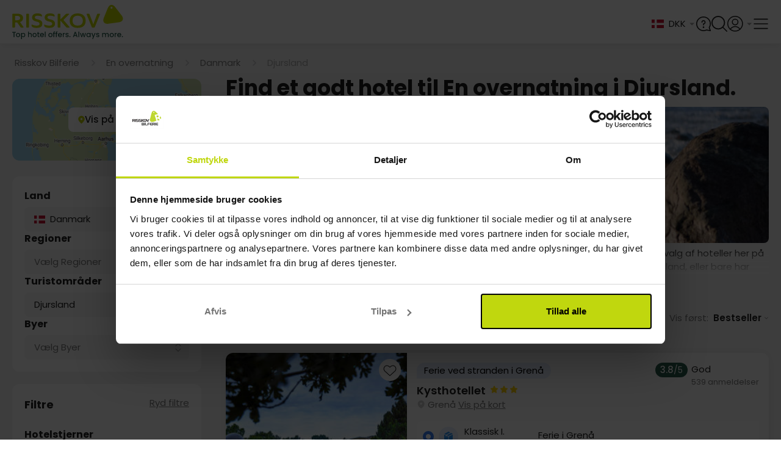

--- FILE ---
content_type: text/html;charset=utf-8
request_url: https://www.risskov-bilferie.dk/temaer/en-overnatning/danmark/djursland
body_size: 78853
content:
<!DOCTYPE html><html  lang="da"><head><meta charset="utf-8">
<meta name="viewport" content="width=device-width, initial-scale=1, viewport-fit=cover">
<title>Ferier og opphold med En overnatning i Djursland.</title>
<link rel="preconnect" href="https://connect.facebook.net" crossOrigin="crossorigin">
<link rel="preconnect" href="https://www.google-analytics.com" crossOrigin="crossorigin">
<link rel="preconnect" href="https://raag-cdn-website-resources.azureedge.net" crossOrigin="crossorigin">
<link rel="preconnect" href="https://raag-cdn-website-images.azureedge.net" crossOrigin="crossorigin">
<link rel="preconnect" href="https://consent.cookiebot.com" crossOrigin="crossorigin">
<link rel="preconnect" href="https://raag-cdn-website-gfx.azureedge.net" crossOrigin="crossorigin">
<link rel="preconnect" href="https://www.googletagmanager.com" crossOrigin="crossorigin">
<link rel="preconnect" href="https://dev.visualwebsiteoptimizer.com" crossOrigin="crossorigin">
<link rel="preconnect" href="https://fonts.googleapis.com">
<link rel="preconnect" href="https://fonts.gstatic.com" crossorigin="anonymous">
<link rel="preconnect" href="https://fonts.googleapis.com">
<link rel="preconnect" href="https://fonts.gstatic.com" crossorigin="anonymous">
<script src="https://cdn.mida.so/js/optimize.js?key=5MbwXVxaRjqpGYgD6p1oNq" type="text/javascript" async></script>
<script src="/js/webpush.js" type="text/javascript" defer async></script>
<script src="/js/abtesting.js" type="text/javascript"></script>
<script id="cookieconsent" src="/js/intren_gtm_helper.js" type="text/javascript" data-cookieconsent="ignore"></script>
<script src="https://www.google.com/recaptcha/api.js?render=6Lc32FopAAAAAAG0SCVPbJARC3spVDzhld9qSIs5"></script>
<style> @font-face { font-family: "Lato fallback"; src: local("Noto Sans"); size-adjust: 91.8776%; ascent-override: 107.4255%; descent-override: 23.183%; line-gap-override: 0%; } @font-face { font-family: "Lato fallback"; src: local("Arial"); size-adjust: 97.6894%; ascent-override: 101.0345%; descent-override: 21.8038%; line-gap-override: 0%; } @font-face { font-family: "Lato fallback"; src: local("Helvetica Neue"); size-adjust: 96.7778%; ascent-override: 101.9862%; descent-override: 22.0092%; line-gap-override: 0%; } @font-face { font-family: "Lato fallback"; src: local("Roboto"); size-adjust: 97.9038%; ascent-override: 100.8132%; descent-override: 21.756%; line-gap-override: 0%; } @font-face { font-family: "Lato fallback"; src: local("Segoe UI"); size-adjust: 98.2273%; ascent-override: 100.4812%; descent-override: 21.6844%; line-gap-override: 0%; } @font-face { font-family: "Lato fallback"; src: local("Noto Sans"); size-adjust: 91.8776%; ascent-override: 107.4255%; descent-override: 23.183%; line-gap-override: 0%; } @font-face { font-family: "Lato fallback"; src: local("Arial"); size-adjust: 97.6894%; ascent-override: 101.0345%; descent-override: 21.8038%; line-gap-override: 0%; } @font-face { font-family: "Lato fallback"; src: local("Helvetica Neue"); size-adjust: 96.7778%; ascent-override: 101.9862%; descent-override: 22.0092%; line-gap-override: 0%; } @font-face { font-family: "Lato fallback"; src: local("Roboto"); size-adjust: 97.9038%; ascent-override: 100.8132%; descent-override: 21.756%; line-gap-override: 0%; } @font-face { font-family: "Lato fallback"; src: local("Segoe UI"); size-adjust: 98.2273%; ascent-override: 100.4812%; descent-override: 21.6844%; line-gap-override: 0%; } @font-face { font-family: "Lato fallback"; src: local("Noto Sans"); size-adjust: 91.8776%; ascent-override: 107.4255%; descent-override: 23.183%; line-gap-override: 0%; } @font-face { font-family: "Lato fallback"; src: local("Arial"); size-adjust: 97.6894%; ascent-override: 101.0345%; descent-override: 21.8038%; line-gap-override: 0%; } @font-face { font-family: "Lato fallback"; src: local("Helvetica Neue"); size-adjust: 96.7778%; ascent-override: 101.9862%; descent-override: 22.0092%; line-gap-override: 0%; } @font-face { font-family: "Lato fallback"; src: local("Roboto"); size-adjust: 97.9038%; ascent-override: 100.8132%; descent-override: 21.756%; line-gap-override: 0%; } @font-face { font-family: "Lato fallback"; src: local("Segoe UI"); size-adjust: 98.2273%; ascent-override: 100.4812%; descent-override: 21.6844%; line-gap-override: 0%; } @font-face { font-family: "Lato fallback"; src: local("Noto Sans"); size-adjust: 91.8776%; ascent-override: 107.4255%; descent-override: 23.183%; line-gap-override: 0%; } @font-face { font-family: "Lato fallback"; src: local("Arial"); size-adjust: 97.6894%; ascent-override: 101.0345%; descent-override: 21.8038%; line-gap-override: 0%; } @font-face { font-family: "Lato fallback"; src: local("Helvetica Neue"); size-adjust: 96.7778%; ascent-override: 101.9862%; descent-override: 22.0092%; line-gap-override: 0%; } @font-face { font-family: "Lato fallback"; src: local("Roboto"); size-adjust: 97.9038%; ascent-override: 100.8132%; descent-override: 21.756%; line-gap-override: 0%; } @font-face { font-family: "Lato fallback"; src: local("Segoe UI"); size-adjust: 98.2273%; ascent-override: 100.4812%; descent-override: 21.6844%; line-gap-override: 0%; } @font-face { font-family: "Lato fallback"; src: local("Noto Sans"); size-adjust: 91.8776%; ascent-override: 107.4255%; descent-override: 23.183%; line-gap-override: 0%; } @font-face { font-family: "Lato fallback"; src: local("Arial"); size-adjust: 97.6894%; ascent-override: 101.0345%; descent-override: 21.8038%; line-gap-override: 0%; } @font-face { font-family: "Lato fallback"; src: local("Helvetica Neue"); size-adjust: 96.7778%; ascent-override: 101.9862%; descent-override: 22.0092%; line-gap-override: 0%; } @font-face { font-family: "Lato fallback"; src: local("Roboto"); size-adjust: 97.9038%; ascent-override: 100.8132%; descent-override: 21.756%; line-gap-override: 0%; } @font-face { font-family: "Lato fallback"; src: local("Segoe UI"); size-adjust: 98.2273%; ascent-override: 100.4812%; descent-override: 21.6844%; line-gap-override: 0%; } @font-face { font-family: "Lato fallback"; src: local("Noto Sans"); size-adjust: 91.8776%; ascent-override: 107.4255%; descent-override: 23.183%; line-gap-override: 0%; } @font-face { font-family: "Lato fallback"; src: local("Arial"); size-adjust: 97.6894%; ascent-override: 101.0345%; descent-override: 21.8038%; line-gap-override: 0%; } @font-face { font-family: "Lato fallback"; src: local("Helvetica Neue"); size-adjust: 96.7778%; ascent-override: 101.9862%; descent-override: 22.0092%; line-gap-override: 0%; } @font-face { font-family: "Lato fallback"; src: local("Roboto"); size-adjust: 97.9038%; ascent-override: 100.8132%; descent-override: 21.756%; line-gap-override: 0%; } @font-face { font-family: "Lato fallback"; src: local("Segoe UI"); size-adjust: 98.2273%; ascent-override: 100.4812%; descent-override: 21.6844%; line-gap-override: 0%; } </style>
<style id="vuetify-theme-stylesheet">:root {
      --v-theme-background: 245,245,245;
      --v-theme-background-overlay-multiplier: 1;
      --v-theme-surface: 255,255,255;
      --v-theme-surface-overlay-multiplier: 1;
      --v-theme-surface-bright: 255,255,255;
      --v-theme-surface-bright-overlay-multiplier: 1;
      --v-theme-surface-light: 238,238,238;
      --v-theme-surface-light-overlay-multiplier: 1;
      --v-theme-surface-variant: 66,66,66;
      --v-theme-surface-variant-overlay-multiplier: 2;
      --v-theme-on-surface-variant: 238,238,238;
      --v-theme-primary: 76,149,248;
      --v-theme-primary-overlay-multiplier: 1;
      --v-theme-primary-darken-1: 31,85,146;
      --v-theme-primary-darken-1-overlay-multiplier: 2;
      --v-theme-secondary: 124,124,124;
      --v-theme-secondary-overlay-multiplier: 1;
      --v-theme-secondary-darken-1: 1,135,134;
      --v-theme-secondary-darken-1-overlay-multiplier: 1;
      --v-theme-error: 255,82,82;
      --v-theme-error-overlay-multiplier: 1;
      --v-theme-info: 33,150,243;
      --v-theme-info-overlay-multiplier: 1;
      --v-theme-success: 149,205,57;
      --v-theme-success-overlay-multiplier: 1;
      --v-theme-warning: 251,140,0;
      --v-theme-warning-overlay-multiplier: 1;
      --v-theme-tertiary: 154,154,154;
      --v-theme-tertiary-overlay-multiplier: 1;
      --v-theme-textTertiary: 170,170,170;
      --v-theme-textTertiary-overlay-multiplier: 1;
      --v-theme-textPrimary: 33,33,33;
      --v-theme-textPrimary-overlay-multiplier: 2;
      --v-theme-accent: 130,177,255;
      --v-theme-accent-overlay-multiplier: 1;
      --v-theme-on-success: 255,255,255;
      --v-theme-bluecollection: 16,16,86;
      --v-theme-bluecollection-overlay-multiplier: 2;
      --v-theme-lightgrey: 255,255,255;
      --v-theme-lightgrey-overlay-multiplier: 1;
      --v-theme-darkgrey: 221,221,221;
      --v-theme-darkgrey-overlay-multiplier: 1;
      --v-theme-middlegrey: 66,66,66;
      --v-theme-middlegrey-overlay-multiplier: 2;
      --v-theme-disabledgrey: 189,189,189;
      --v-theme-disabledgrey-overlay-multiplier: 1;
      --v-theme-blackwhite: 33,33,33;
      --v-theme-blackwhite-overlay-multiplier: 2;
      --v-theme-gold: 188,172,80;
      --v-theme-gold-overlay-multiplier: 1;
      --v-theme-lightenGrey: 243,243,243;
      --v-theme-lightenGrey-overlay-multiplier: 1;
      --v-theme-darkengrey: 117,117,117;
      --v-theme-darkengrey-overlay-multiplier: 2;
      --v-theme-risskovdark: 109,189,69;
      --v-theme-risskovdark-overlay-multiplier: 1;
      --v-theme-babyBlue: 244,247,252;
      --v-theme-babyBlue-overlay-multiplier: 1;
      --v-theme-subtitlegrey: 102,102,102;
      --v-theme-subtitlegrey-overlay-multiplier: 2;
      --v-theme-hotelboxgrey: 250,250,250;
      --v-theme-hotelboxgrey-overlay-multiplier: 1;
      --v-theme-forestgreen: 40,92,77;
      --v-theme-forestgreen-overlay-multiplier: 2;
      --v-theme-on-background: 0,0,0;
      --v-theme-on-surface: 0,0,0;
      --v-theme-on-surface-bright: 0,0,0;
      --v-theme-on-surface-light: 0,0,0;
      --v-theme-on-primary: 255,255,255;
      --v-theme-on-primary-darken-1: 255,255,255;
      --v-theme-on-secondary: 255,255,255;
      --v-theme-on-secondary-darken-1: 255,255,255;
      --v-theme-on-error: 255,255,255;
      --v-theme-on-info: 255,255,255;
      --v-theme-on-warning: 255,255,255;
      --v-theme-on-tertiary: 255,255,255;
      --v-theme-on-textTertiary: 255,255,255;
      --v-theme-on-textPrimary: 255,255,255;
      --v-theme-on-accent: 0,0,0;
      --v-theme-on-bluecollection: 255,255,255;
      --v-theme-on-lightgrey: 0,0,0;
      --v-theme-on-darkgrey: 0,0,0;
      --v-theme-on-middlegrey: 255,255,255;
      --v-theme-on-disabledgrey: 0,0,0;
      --v-theme-on-blackwhite: 255,255,255;
      --v-theme-on-gold: 0,0,0;
      --v-theme-on-lightenGrey: 0,0,0;
      --v-theme-on-darkengrey: 255,255,255;
      --v-theme-on-risskovdark: 255,255,255;
      --v-theme-on-babyBlue: 0,0,0;
      --v-theme-on-subtitlegrey: 255,255,255;
      --v-theme-on-hotelboxgrey: 0,0,0;
      --v-theme-on-forestgreen: 255,255,255;
      --v-border-color: 0, 0, 0;
      --v-border-opacity: 0.12;
      --v-high-emphasis-opacity: 0.87;
      --v-medium-emphasis-opacity: 0.6;
      --v-disabled-opacity: 0.38;
      --v-idle-opacity: 0.04;
      --v-hover-opacity: 0.04;
      --v-focus-opacity: 0.12;
      --v-selected-opacity: 0.08;
      --v-activated-opacity: 0.12;
      --v-pressed-opacity: 0.12;
      --v-dragged-opacity: 0.08;
      --v-theme-kbd: 33, 37, 41;
      --v-theme-on-kbd: 255, 255, 255;
      --v-theme-code: 245, 245, 245;
      --v-theme-on-code: 0, 0, 0;
    }
    .v-theme--light {
      color-scheme: normal;
      --v-theme-background: 245,245,245;
      --v-theme-background-overlay-multiplier: 1;
      --v-theme-surface: 255,255,255;
      --v-theme-surface-overlay-multiplier: 1;
      --v-theme-surface-bright: 255,255,255;
      --v-theme-surface-bright-overlay-multiplier: 1;
      --v-theme-surface-light: 238,238,238;
      --v-theme-surface-light-overlay-multiplier: 1;
      --v-theme-surface-variant: 66,66,66;
      --v-theme-surface-variant-overlay-multiplier: 2;
      --v-theme-on-surface-variant: 238,238,238;
      --v-theme-primary: 76,149,248;
      --v-theme-primary-overlay-multiplier: 1;
      --v-theme-primary-darken-1: 31,85,146;
      --v-theme-primary-darken-1-overlay-multiplier: 2;
      --v-theme-secondary: 124,124,124;
      --v-theme-secondary-overlay-multiplier: 1;
      --v-theme-secondary-darken-1: 1,135,134;
      --v-theme-secondary-darken-1-overlay-multiplier: 1;
      --v-theme-error: 255,82,82;
      --v-theme-error-overlay-multiplier: 1;
      --v-theme-info: 33,150,243;
      --v-theme-info-overlay-multiplier: 1;
      --v-theme-success: 149,205,57;
      --v-theme-success-overlay-multiplier: 1;
      --v-theme-warning: 251,140,0;
      --v-theme-warning-overlay-multiplier: 1;
      --v-theme-tertiary: 154,154,154;
      --v-theme-tertiary-overlay-multiplier: 1;
      --v-theme-textTertiary: 170,170,170;
      --v-theme-textTertiary-overlay-multiplier: 1;
      --v-theme-textPrimary: 33,33,33;
      --v-theme-textPrimary-overlay-multiplier: 2;
      --v-theme-accent: 130,177,255;
      --v-theme-accent-overlay-multiplier: 1;
      --v-theme-on-success: 255,255,255;
      --v-theme-bluecollection: 16,16,86;
      --v-theme-bluecollection-overlay-multiplier: 2;
      --v-theme-lightgrey: 255,255,255;
      --v-theme-lightgrey-overlay-multiplier: 1;
      --v-theme-darkgrey: 221,221,221;
      --v-theme-darkgrey-overlay-multiplier: 1;
      --v-theme-middlegrey: 66,66,66;
      --v-theme-middlegrey-overlay-multiplier: 2;
      --v-theme-disabledgrey: 189,189,189;
      --v-theme-disabledgrey-overlay-multiplier: 1;
      --v-theme-blackwhite: 33,33,33;
      --v-theme-blackwhite-overlay-multiplier: 2;
      --v-theme-gold: 188,172,80;
      --v-theme-gold-overlay-multiplier: 1;
      --v-theme-lightenGrey: 243,243,243;
      --v-theme-lightenGrey-overlay-multiplier: 1;
      --v-theme-darkengrey: 117,117,117;
      --v-theme-darkengrey-overlay-multiplier: 2;
      --v-theme-risskovdark: 109,189,69;
      --v-theme-risskovdark-overlay-multiplier: 1;
      --v-theme-babyBlue: 244,247,252;
      --v-theme-babyBlue-overlay-multiplier: 1;
      --v-theme-subtitlegrey: 102,102,102;
      --v-theme-subtitlegrey-overlay-multiplier: 2;
      --v-theme-hotelboxgrey: 250,250,250;
      --v-theme-hotelboxgrey-overlay-multiplier: 1;
      --v-theme-forestgreen: 40,92,77;
      --v-theme-forestgreen-overlay-multiplier: 2;
      --v-theme-on-background: 0,0,0;
      --v-theme-on-surface: 0,0,0;
      --v-theme-on-surface-bright: 0,0,0;
      --v-theme-on-surface-light: 0,0,0;
      --v-theme-on-primary: 255,255,255;
      --v-theme-on-primary-darken-1: 255,255,255;
      --v-theme-on-secondary: 255,255,255;
      --v-theme-on-secondary-darken-1: 255,255,255;
      --v-theme-on-error: 255,255,255;
      --v-theme-on-info: 255,255,255;
      --v-theme-on-warning: 255,255,255;
      --v-theme-on-tertiary: 255,255,255;
      --v-theme-on-textTertiary: 255,255,255;
      --v-theme-on-textPrimary: 255,255,255;
      --v-theme-on-accent: 0,0,0;
      --v-theme-on-bluecollection: 255,255,255;
      --v-theme-on-lightgrey: 0,0,0;
      --v-theme-on-darkgrey: 0,0,0;
      --v-theme-on-middlegrey: 255,255,255;
      --v-theme-on-disabledgrey: 0,0,0;
      --v-theme-on-blackwhite: 255,255,255;
      --v-theme-on-gold: 0,0,0;
      --v-theme-on-lightenGrey: 0,0,0;
      --v-theme-on-darkengrey: 255,255,255;
      --v-theme-on-risskovdark: 255,255,255;
      --v-theme-on-babyBlue: 0,0,0;
      --v-theme-on-subtitlegrey: 255,255,255;
      --v-theme-on-hotelboxgrey: 0,0,0;
      --v-theme-on-forestgreen: 255,255,255;
      --v-border-color: 0, 0, 0;
      --v-border-opacity: 0.12;
      --v-high-emphasis-opacity: 0.87;
      --v-medium-emphasis-opacity: 0.6;
      --v-disabled-opacity: 0.38;
      --v-idle-opacity: 0.04;
      --v-hover-opacity: 0.04;
      --v-focus-opacity: 0.12;
      --v-selected-opacity: 0.08;
      --v-activated-opacity: 0.12;
      --v-pressed-opacity: 0.12;
      --v-dragged-opacity: 0.08;
      --v-theme-kbd: 33, 37, 41;
      --v-theme-on-kbd: 255, 255, 255;
      --v-theme-code: 245, 245, 245;
      --v-theme-on-code: 0, 0, 0;
    }
    .v-theme--dark {
      color-scheme: dark;
      --v-theme-background: 33,33,33;
      --v-theme-background-overlay-multiplier: 1;
      --v-theme-surface: 33,33,33;
      --v-theme-surface-overlay-multiplier: 1;
      --v-theme-surface-bright: 204,191,214;
      --v-theme-surface-bright-overlay-multiplier: 2;
      --v-theme-surface-light: 66,66,66;
      --v-theme-surface-light-overlay-multiplier: 1;
      --v-theme-surface-variant: 163,163,163;
      --v-theme-surface-variant-overlay-multiplier: 2;
      --v-theme-on-surface-variant: 66,66,66;
      --v-theme-primary: 76,149,248;
      --v-theme-primary-overlay-multiplier: 2;
      --v-theme-primary-darken-1: 39,124,193;
      --v-theme-primary-darken-1-overlay-multiplier: 2;
      --v-theme-secondary: 124,124,124;
      --v-theme-secondary-overlay-multiplier: 2;
      --v-theme-secondary-darken-1: 72,169,166;
      --v-theme-secondary-darken-1-overlay-multiplier: 2;
      --v-theme-error: 255,82,82;
      --v-theme-error-overlay-multiplier: 2;
      --v-theme-info: 33,150,243;
      --v-theme-info-overlay-multiplier: 2;
      --v-theme-success: 149,205,57;
      --v-theme-success-overlay-multiplier: 2;
      --v-theme-warning: 251,140,0;
      --v-theme-warning-overlay-multiplier: 2;
      --v-theme-tertiary: 154,154,154;
      --v-theme-tertiary-overlay-multiplier: 2;
      --v-theme-textTertiary: 170,170,170;
      --v-theme-textTertiary-overlay-multiplier: 2;
      --v-theme-textPrimary: 33,33,33;
      --v-theme-textPrimary-overlay-multiplier: 1;
      --v-theme-accent: 255,64,129;
      --v-theme-accent-overlay-multiplier: 2;
      --v-theme-on-success: 255,255,255;
      --v-theme-bluecollection: 16,16,86;
      --v-theme-bluecollection-overlay-multiplier: 1;
      --v-theme-lightgrey: 33,33,33;
      --v-theme-lightgrey-overlay-multiplier: 1;
      --v-theme-darkgrey: 66,66,66;
      --v-theme-darkgrey-overlay-multiplier: 1;
      --v-theme-middlegrey: 189,189,189;
      --v-theme-middlegrey-overlay-multiplier: 2;
      --v-theme-disabledgrey: 224,224,224;
      --v-theme-disabledgrey-overlay-multiplier: 2;
      --v-theme-blackwhite: 255,255,255;
      --v-theme-blackwhite-overlay-multiplier: 2;
      --v-theme-gold: 188,172,80;
      --v-theme-gold-overlay-multiplier: 2;
      --v-theme-lightenGrey: 106,106,106;
      --v-theme-lightenGrey-overlay-multiplier: 1;
      --v-theme-darkengrey: 117,117,117;
      --v-theme-darkengrey-overlay-multiplier: 1;
      --v-theme-risskovdark: 109,189,69;
      --v-theme-risskovdark-overlay-multiplier: 2;
      --v-theme-babyBlue: 106,106,106;
      --v-theme-babyBlue-overlay-multiplier: 1;
      --v-theme-subtitlegrey: 102,102,102;
      --v-theme-subtitlegrey-overlay-multiplier: 1;
      --v-theme-hotelboxgrey: 106,106,106;
      --v-theme-hotelboxgrey-overlay-multiplier: 1;
      --v-theme-forestgreen: 40,92,77;
      --v-theme-forestgreen-overlay-multiplier: 1;
      --v-theme-on-background: 255,255,255;
      --v-theme-on-surface: 255,255,255;
      --v-theme-on-surface-bright: 0,0,0;
      --v-theme-on-surface-light: 255,255,255;
      --v-theme-on-primary: 255,255,255;
      --v-theme-on-primary-darken-1: 255,255,255;
      --v-theme-on-secondary: 255,255,255;
      --v-theme-on-secondary-darken-1: 255,255,255;
      --v-theme-on-error: 255,255,255;
      --v-theme-on-info: 255,255,255;
      --v-theme-on-warning: 255,255,255;
      --v-theme-on-tertiary: 255,255,255;
      --v-theme-on-textTertiary: 255,255,255;
      --v-theme-on-textPrimary: 255,255,255;
      --v-theme-on-accent: 255,255,255;
      --v-theme-on-bluecollection: 255,255,255;
      --v-theme-on-lightgrey: 255,255,255;
      --v-theme-on-darkgrey: 255,255,255;
      --v-theme-on-middlegrey: 0,0,0;
      --v-theme-on-disabledgrey: 0,0,0;
      --v-theme-on-blackwhite: 0,0,0;
      --v-theme-on-gold: 0,0,0;
      --v-theme-on-lightenGrey: 255,255,255;
      --v-theme-on-darkengrey: 255,255,255;
      --v-theme-on-risskovdark: 255,255,255;
      --v-theme-on-babyBlue: 255,255,255;
      --v-theme-on-subtitlegrey: 255,255,255;
      --v-theme-on-hotelboxgrey: 255,255,255;
      --v-theme-on-forestgreen: 255,255,255;
      --v-border-color: 255, 255, 255;
      --v-border-opacity: 0.12;
      --v-high-emphasis-opacity: 1;
      --v-medium-emphasis-opacity: 0.7;
      --v-disabled-opacity: 0.5;
      --v-idle-opacity: 0.1;
      --v-hover-opacity: 0.04;
      --v-focus-opacity: 0.12;
      --v-selected-opacity: 0.08;
      --v-activated-opacity: 0.12;
      --v-pressed-opacity: 0.16;
      --v-dragged-opacity: 0.08;
      --v-theme-kbd: 33, 37, 41;
      --v-theme-on-kbd: 255, 255, 255;
      --v-theme-code: 52, 52, 52;
      --v-theme-on-code: 204, 204, 204;
    }
    .bg-background {
      --v-theme-overlay-multiplier: var(--v-theme-background-overlay-multiplier);
      background-color: rgb(var(--v-theme-background)) !important;
      color: rgb(var(--v-theme-on-background)) !important;
    }
    .bg-surface {
      --v-theme-overlay-multiplier: var(--v-theme-surface-overlay-multiplier);
      background-color: rgb(var(--v-theme-surface)) !important;
      color: rgb(var(--v-theme-on-surface)) !important;
    }
    .bg-surface-bright {
      --v-theme-overlay-multiplier: var(--v-theme-surface-bright-overlay-multiplier);
      background-color: rgb(var(--v-theme-surface-bright)) !important;
      color: rgb(var(--v-theme-on-surface-bright)) !important;
    }
    .bg-surface-light {
      --v-theme-overlay-multiplier: var(--v-theme-surface-light-overlay-multiplier);
      background-color: rgb(var(--v-theme-surface-light)) !important;
      color: rgb(var(--v-theme-on-surface-light)) !important;
    }
    .bg-surface-variant {
      --v-theme-overlay-multiplier: var(--v-theme-surface-variant-overlay-multiplier);
      background-color: rgb(var(--v-theme-surface-variant)) !important;
      color: rgb(var(--v-theme-on-surface-variant)) !important;
    }
    .bg-primary {
      --v-theme-overlay-multiplier: var(--v-theme-primary-overlay-multiplier);
      background-color: rgb(var(--v-theme-primary)) !important;
      color: rgb(var(--v-theme-on-primary)) !important;
    }
    .bg-primary-darken-1 {
      --v-theme-overlay-multiplier: var(--v-theme-primary-darken-1-overlay-multiplier);
      background-color: rgb(var(--v-theme-primary-darken-1)) !important;
      color: rgb(var(--v-theme-on-primary-darken-1)) !important;
    }
    .bg-secondary {
      --v-theme-overlay-multiplier: var(--v-theme-secondary-overlay-multiplier);
      background-color: rgb(var(--v-theme-secondary)) !important;
      color: rgb(var(--v-theme-on-secondary)) !important;
    }
    .bg-secondary-darken-1 {
      --v-theme-overlay-multiplier: var(--v-theme-secondary-darken-1-overlay-multiplier);
      background-color: rgb(var(--v-theme-secondary-darken-1)) !important;
      color: rgb(var(--v-theme-on-secondary-darken-1)) !important;
    }
    .bg-error {
      --v-theme-overlay-multiplier: var(--v-theme-error-overlay-multiplier);
      background-color: rgb(var(--v-theme-error)) !important;
      color: rgb(var(--v-theme-on-error)) !important;
    }
    .bg-info {
      --v-theme-overlay-multiplier: var(--v-theme-info-overlay-multiplier);
      background-color: rgb(var(--v-theme-info)) !important;
      color: rgb(var(--v-theme-on-info)) !important;
    }
    .bg-success {
      --v-theme-overlay-multiplier: var(--v-theme-success-overlay-multiplier);
      background-color: rgb(var(--v-theme-success)) !important;
      color: rgb(var(--v-theme-on-success)) !important;
    }
    .bg-warning {
      --v-theme-overlay-multiplier: var(--v-theme-warning-overlay-multiplier);
      background-color: rgb(var(--v-theme-warning)) !important;
      color: rgb(var(--v-theme-on-warning)) !important;
    }
    .bg-tertiary {
      --v-theme-overlay-multiplier: var(--v-theme-tertiary-overlay-multiplier);
      background-color: rgb(var(--v-theme-tertiary)) !important;
      color: rgb(var(--v-theme-on-tertiary)) !important;
    }
    .bg-textTertiary {
      --v-theme-overlay-multiplier: var(--v-theme-textTertiary-overlay-multiplier);
      background-color: rgb(var(--v-theme-textTertiary)) !important;
      color: rgb(var(--v-theme-on-textTertiary)) !important;
    }
    .bg-textPrimary {
      --v-theme-overlay-multiplier: var(--v-theme-textPrimary-overlay-multiplier);
      background-color: rgb(var(--v-theme-textPrimary)) !important;
      color: rgb(var(--v-theme-on-textPrimary)) !important;
    }
    .bg-accent {
      --v-theme-overlay-multiplier: var(--v-theme-accent-overlay-multiplier);
      background-color: rgb(var(--v-theme-accent)) !important;
      color: rgb(var(--v-theme-on-accent)) !important;
    }
    .bg-bluecollection {
      --v-theme-overlay-multiplier: var(--v-theme-bluecollection-overlay-multiplier);
      background-color: rgb(var(--v-theme-bluecollection)) !important;
      color: rgb(var(--v-theme-on-bluecollection)) !important;
    }
    .bg-lightgrey {
      --v-theme-overlay-multiplier: var(--v-theme-lightgrey-overlay-multiplier);
      background-color: rgb(var(--v-theme-lightgrey)) !important;
      color: rgb(var(--v-theme-on-lightgrey)) !important;
    }
    .bg-darkgrey {
      --v-theme-overlay-multiplier: var(--v-theme-darkgrey-overlay-multiplier);
      background-color: rgb(var(--v-theme-darkgrey)) !important;
      color: rgb(var(--v-theme-on-darkgrey)) !important;
    }
    .bg-middlegrey {
      --v-theme-overlay-multiplier: var(--v-theme-middlegrey-overlay-multiplier);
      background-color: rgb(var(--v-theme-middlegrey)) !important;
      color: rgb(var(--v-theme-on-middlegrey)) !important;
    }
    .bg-disabledgrey {
      --v-theme-overlay-multiplier: var(--v-theme-disabledgrey-overlay-multiplier);
      background-color: rgb(var(--v-theme-disabledgrey)) !important;
      color: rgb(var(--v-theme-on-disabledgrey)) !important;
    }
    .bg-blackwhite {
      --v-theme-overlay-multiplier: var(--v-theme-blackwhite-overlay-multiplier);
      background-color: rgb(var(--v-theme-blackwhite)) !important;
      color: rgb(var(--v-theme-on-blackwhite)) !important;
    }
    .bg-gold {
      --v-theme-overlay-multiplier: var(--v-theme-gold-overlay-multiplier);
      background-color: rgb(var(--v-theme-gold)) !important;
      color: rgb(var(--v-theme-on-gold)) !important;
    }
    .bg-lightenGrey {
      --v-theme-overlay-multiplier: var(--v-theme-lightenGrey-overlay-multiplier);
      background-color: rgb(var(--v-theme-lightenGrey)) !important;
      color: rgb(var(--v-theme-on-lightenGrey)) !important;
    }
    .bg-darkengrey {
      --v-theme-overlay-multiplier: var(--v-theme-darkengrey-overlay-multiplier);
      background-color: rgb(var(--v-theme-darkengrey)) !important;
      color: rgb(var(--v-theme-on-darkengrey)) !important;
    }
    .bg-risskovdark {
      --v-theme-overlay-multiplier: var(--v-theme-risskovdark-overlay-multiplier);
      background-color: rgb(var(--v-theme-risskovdark)) !important;
      color: rgb(var(--v-theme-on-risskovdark)) !important;
    }
    .bg-babyBlue {
      --v-theme-overlay-multiplier: var(--v-theme-babyBlue-overlay-multiplier);
      background-color: rgb(var(--v-theme-babyBlue)) !important;
      color: rgb(var(--v-theme-on-babyBlue)) !important;
    }
    .bg-subtitlegrey {
      --v-theme-overlay-multiplier: var(--v-theme-subtitlegrey-overlay-multiplier);
      background-color: rgb(var(--v-theme-subtitlegrey)) !important;
      color: rgb(var(--v-theme-on-subtitlegrey)) !important;
    }
    .bg-hotelboxgrey {
      --v-theme-overlay-multiplier: var(--v-theme-hotelboxgrey-overlay-multiplier);
      background-color: rgb(var(--v-theme-hotelboxgrey)) !important;
      color: rgb(var(--v-theme-on-hotelboxgrey)) !important;
    }
    .bg-forestgreen {
      --v-theme-overlay-multiplier: var(--v-theme-forestgreen-overlay-multiplier);
      background-color: rgb(var(--v-theme-forestgreen)) !important;
      color: rgb(var(--v-theme-on-forestgreen)) !important;
    }
    .text-background {
      color: rgb(var(--v-theme-background)) !important;
    }
    .border-background {
      --v-border-color: var(--v-theme-background);
    }
    .text-surface {
      color: rgb(var(--v-theme-surface)) !important;
    }
    .border-surface {
      --v-border-color: var(--v-theme-surface);
    }
    .text-surface-bright {
      color: rgb(var(--v-theme-surface-bright)) !important;
    }
    .border-surface-bright {
      --v-border-color: var(--v-theme-surface-bright);
    }
    .text-surface-light {
      color: rgb(var(--v-theme-surface-light)) !important;
    }
    .border-surface-light {
      --v-border-color: var(--v-theme-surface-light);
    }
    .text-surface-variant {
      color: rgb(var(--v-theme-surface-variant)) !important;
    }
    .border-surface-variant {
      --v-border-color: var(--v-theme-surface-variant);
    }
    .on-surface-variant {
      color: rgb(var(--v-theme-on-surface-variant)) !important;
    }
    .text-primary {
      color: rgb(var(--v-theme-primary)) !important;
    }
    .border-primary {
      --v-border-color: var(--v-theme-primary);
    }
    .text-primary-darken-1 {
      color: rgb(var(--v-theme-primary-darken-1)) !important;
    }
    .border-primary-darken-1 {
      --v-border-color: var(--v-theme-primary-darken-1);
    }
    .text-secondary {
      color: rgb(var(--v-theme-secondary)) !important;
    }
    .border-secondary {
      --v-border-color: var(--v-theme-secondary);
    }
    .text-secondary-darken-1 {
      color: rgb(var(--v-theme-secondary-darken-1)) !important;
    }
    .border-secondary-darken-1 {
      --v-border-color: var(--v-theme-secondary-darken-1);
    }
    .text-error {
      color: rgb(var(--v-theme-error)) !important;
    }
    .border-error {
      --v-border-color: var(--v-theme-error);
    }
    .text-info {
      color: rgb(var(--v-theme-info)) !important;
    }
    .border-info {
      --v-border-color: var(--v-theme-info);
    }
    .text-success {
      color: rgb(var(--v-theme-success)) !important;
    }
    .border-success {
      --v-border-color: var(--v-theme-success);
    }
    .text-warning {
      color: rgb(var(--v-theme-warning)) !important;
    }
    .border-warning {
      --v-border-color: var(--v-theme-warning);
    }
    .text-tertiary {
      color: rgb(var(--v-theme-tertiary)) !important;
    }
    .border-tertiary {
      --v-border-color: var(--v-theme-tertiary);
    }
    .text-textTertiary {
      color: rgb(var(--v-theme-textTertiary)) !important;
    }
    .border-textTertiary {
      --v-border-color: var(--v-theme-textTertiary);
    }
    .text-textPrimary {
      color: rgb(var(--v-theme-textPrimary)) !important;
    }
    .border-textPrimary {
      --v-border-color: var(--v-theme-textPrimary);
    }
    .text-accent {
      color: rgb(var(--v-theme-accent)) !important;
    }
    .border-accent {
      --v-border-color: var(--v-theme-accent);
    }
    .on-success {
      color: rgb(var(--v-theme-on-success)) !important;
    }
    .text-bluecollection {
      color: rgb(var(--v-theme-bluecollection)) !important;
    }
    .border-bluecollection {
      --v-border-color: var(--v-theme-bluecollection);
    }
    .text-lightgrey {
      color: rgb(var(--v-theme-lightgrey)) !important;
    }
    .border-lightgrey {
      --v-border-color: var(--v-theme-lightgrey);
    }
    .text-darkgrey {
      color: rgb(var(--v-theme-darkgrey)) !important;
    }
    .border-darkgrey {
      --v-border-color: var(--v-theme-darkgrey);
    }
    .text-middlegrey {
      color: rgb(var(--v-theme-middlegrey)) !important;
    }
    .border-middlegrey {
      --v-border-color: var(--v-theme-middlegrey);
    }
    .text-disabledgrey {
      color: rgb(var(--v-theme-disabledgrey)) !important;
    }
    .border-disabledgrey {
      --v-border-color: var(--v-theme-disabledgrey);
    }
    .text-blackwhite {
      color: rgb(var(--v-theme-blackwhite)) !important;
    }
    .border-blackwhite {
      --v-border-color: var(--v-theme-blackwhite);
    }
    .text-gold {
      color: rgb(var(--v-theme-gold)) !important;
    }
    .border-gold {
      --v-border-color: var(--v-theme-gold);
    }
    .text-lightenGrey {
      color: rgb(var(--v-theme-lightenGrey)) !important;
    }
    .border-lightenGrey {
      --v-border-color: var(--v-theme-lightenGrey);
    }
    .text-darkengrey {
      color: rgb(var(--v-theme-darkengrey)) !important;
    }
    .border-darkengrey {
      --v-border-color: var(--v-theme-darkengrey);
    }
    .text-risskovdark {
      color: rgb(var(--v-theme-risskovdark)) !important;
    }
    .border-risskovdark {
      --v-border-color: var(--v-theme-risskovdark);
    }
    .text-babyBlue {
      color: rgb(var(--v-theme-babyBlue)) !important;
    }
    .border-babyBlue {
      --v-border-color: var(--v-theme-babyBlue);
    }
    .text-subtitlegrey {
      color: rgb(var(--v-theme-subtitlegrey)) !important;
    }
    .border-subtitlegrey {
      --v-border-color: var(--v-theme-subtitlegrey);
    }
    .text-hotelboxgrey {
      color: rgb(var(--v-theme-hotelboxgrey)) !important;
    }
    .border-hotelboxgrey {
      --v-border-color: var(--v-theme-hotelboxgrey);
    }
    .text-forestgreen {
      color: rgb(var(--v-theme-forestgreen)) !important;
    }
    .border-forestgreen {
      --v-border-color: var(--v-theme-forestgreen);
    }
    .on-background {
      color: rgb(var(--v-theme-on-background)) !important;
    }
    .on-surface {
      color: rgb(var(--v-theme-on-surface)) !important;
    }
    .on-surface-bright {
      color: rgb(var(--v-theme-on-surface-bright)) !important;
    }
    .on-surface-light {
      color: rgb(var(--v-theme-on-surface-light)) !important;
    }
    .on-primary {
      color: rgb(var(--v-theme-on-primary)) !important;
    }
    .on-primary-darken-1 {
      color: rgb(var(--v-theme-on-primary-darken-1)) !important;
    }
    .on-secondary {
      color: rgb(var(--v-theme-on-secondary)) !important;
    }
    .on-secondary-darken-1 {
      color: rgb(var(--v-theme-on-secondary-darken-1)) !important;
    }
    .on-error {
      color: rgb(var(--v-theme-on-error)) !important;
    }
    .on-info {
      color: rgb(var(--v-theme-on-info)) !important;
    }
    .on-warning {
      color: rgb(var(--v-theme-on-warning)) !important;
    }
    .on-tertiary {
      color: rgb(var(--v-theme-on-tertiary)) !important;
    }
    .on-textTertiary {
      color: rgb(var(--v-theme-on-textTertiary)) !important;
    }
    .on-textPrimary {
      color: rgb(var(--v-theme-on-textPrimary)) !important;
    }
    .on-accent {
      color: rgb(var(--v-theme-on-accent)) !important;
    }
    .on-bluecollection {
      color: rgb(var(--v-theme-on-bluecollection)) !important;
    }
    .on-lightgrey {
      color: rgb(var(--v-theme-on-lightgrey)) !important;
    }
    .on-darkgrey {
      color: rgb(var(--v-theme-on-darkgrey)) !important;
    }
    .on-middlegrey {
      color: rgb(var(--v-theme-on-middlegrey)) !important;
    }
    .on-disabledgrey {
      color: rgb(var(--v-theme-on-disabledgrey)) !important;
    }
    .on-blackwhite {
      color: rgb(var(--v-theme-on-blackwhite)) !important;
    }
    .on-gold {
      color: rgb(var(--v-theme-on-gold)) !important;
    }
    .on-lightenGrey {
      color: rgb(var(--v-theme-on-lightenGrey)) !important;
    }
    .on-darkengrey {
      color: rgb(var(--v-theme-on-darkengrey)) !important;
    }
    .on-risskovdark {
      color: rgb(var(--v-theme-on-risskovdark)) !important;
    }
    .on-babyBlue {
      color: rgb(var(--v-theme-on-babyBlue)) !important;
    }
    .on-subtitlegrey {
      color: rgb(var(--v-theme-on-subtitlegrey)) !important;
    }
    .on-hotelboxgrey {
      color: rgb(var(--v-theme-on-hotelboxgrey)) !important;
    }
    .on-forestgreen {
      color: rgb(var(--v-theme-on-forestgreen)) !important;
    }
</style>
<link rel="stylesheet" href="https://fonts.googleapis.com/css2?family=Poppins:wght@100;200;300;400;500;600;700;800;900&display=swap">
<link rel="stylesheet" href="https://fonts.googleapis.com/css2?family=Poppins:wght@100;200;300;400;500;600;700;800;900&display=swap">
<style type="text/css" id="campaign-styles">.winter_sale-packagefilterbackground { background: #F5FBFF !important; }
.winter_sale-packagefilterborder { border: 1px solid #683F3F !important; }
.winter_sale-fivebulletsletter { color: #683F3F !important; }
.winter_sale-fivebulletsbackground { background: #E2F4FF !important; }
.winter_sale-frontpagebannercolor { background: linear-gradient(-90deg, #E2F4FF 100%, #FFFFFF 100%) !important; }
.winter_sale-frontpagebannertext { color: #683F3F !important; }
.winter_sale-frontpagebuttoncolor { background: #683F3F !important; }
.winter_sale-frontpagebuttontext { color: #FFFFFF !important; }
.winter_sale-bannerbackground { background-color: #683F3F !important; }
.winter_sale-bannerletters { color: #FFFFFF !important; }
.winter_sale-packageiconbackground { background: #E2F4FF !important; }
.winter_sale-packageiconradioborder { border: 1px solid #683F3F !important; }
.winter_sale-packageiconradiobackground { background: #683F3F !important; }
.winter_sale-letters { color: #683F3F !important; }
.winter_sale-buttonbackground { background: #683F3F !important; }
.winter_sale-buttoncolor { color: #FFFFFF !important; }
.winter_sale-packageboxbackground { background: #F5FBFF !important; }
.winter_sale-packageboxiconbackground { background: #E2F4FF !important; }
.winter_sale-packageboxicontagbackground { background: #683F3F !important; }
.winter_sale-packageboxicontagletters { color: #F5FBFF !important; }
.winter_sale-mobilefilterbackground { background: #683F3F !important; }
.winter_vacation-packagefilterbackground { background: #EDF7F8 !important; }
.winter_vacation-packagefilterborder { border: 1px solid #285C4D !important; }
.winter_vacation-fivebulletsletter { color: #285C4D !important; }
.winter_vacation-fivebulletsbackground { background: #CEDFE0 !important; }
.winter_vacation-frontpagebannercolor { background: #EDF7F8 !important; }
.winter_vacation-frontpagebannertext { color: #285C4D !important; }
.winter_vacation-frontpagebuttoncolor { background: #285C4D !important; }
.winter_vacation-frontpagebuttontext { color: #FFFFFF !important; }
.winter_vacation-bannerbackground { background-color: #EDF7F8 !important; }
.winter_vacation-bannerletters { color: #285C4D !important; }
.winter_vacation-packageiconbackground { background: #CEDFE0 !important; }
.winter_vacation-packageiconradioborder { border: 1px solid #285C4D !important; }
.winter_vacation-packageiconradiobackground { background: #285C4D !important; }
.winter_vacation-letters { color: #285C4D !important; }
.winter_vacation-buttonbackground { background: #285C4D !important; }
.winter_vacation-buttoncolor { color: #FFFFFF !important; }
.winter_vacation-packageboxbackground { background: #EDF7F8 !important; }
.winter_vacation-packageboxiconbackground { background: #CEDFE0 !important; }
.winter_vacation-packageboxicontagbackground { background: #285C4D !important; }
.winter_vacation-packageboxicontagletters { color: #FFFFFF !important; }
.winter_vacation-mobilefilterbackground { background: #EDF7F8 !important; }</style>
<style>.dp__input_wrap{box-sizing:unset;position:relative;width:100%}.dp__input_wrap:focus{border-color:var(--dp-border-color-hover);outline:none}.dp__input_valid{box-shadow:0 0 var(--dp-border-radius) var(--dp-success-color)}.dp__input_valid,.dp__input_valid:hover{border-color:var(--dp-success-color)}.dp__input_invalid{box-shadow:0 0 var(--dp-border-radius) var(--dp-danger-color)}.dp__input_invalid,.dp__input_invalid:hover{border-color:var(--dp-danger-color)}.dp__input{background-color:var(--dp-background-color);border:1px solid var(--dp-border-color);border-radius:var(--dp-border-radius);box-sizing:border-box;color:var(--dp-text-color);font-family:var(--dp-font-family);font-size:var(--dp-font-size);line-height:calc(var(--dp-font-size)*1.5);outline:none;padding:var(--dp-input-padding);transition:border-color .2s cubic-bezier(.645,.045,.355,1);width:100%}.dp__input::-moz-placeholder{opacity:.7}.dp__input::placeholder{opacity:.7}.dp__input:hover:not(.dp__input_focus){border-color:var(--dp-border-color-hover)}.dp__input_not_clearable{padding-inline-end:var(--dp-input-not-clearable-padding)!important}.dp__input_reg{caret-color:transparent}.dp__input_focus{border-color:var(--dp-border-color-focus)}.dp__disabled{background:var(--dp-disabled-color)}.dp__disabled::-moz-placeholder{color:var(--dp-disabled-color-text)}.dp__disabled::placeholder{color:var(--dp-disabled-color-text)}.dp__input_icons{box-sizing:content-box;color:var(--dp-icon-color);display:inline-block;font-size:var(--dp-font-size);height:var(--dp-font-size);line-height:calc(var(--dp-font-size)*1.5);padding:6px 12px;stroke-width:0;width:var(--dp-font-size)}.dp__input_icon{inset-inline-start:0}.dp--clear-btn,.dp__input_icon{color:var(--dp-icon-color);cursor:pointer;position:absolute;top:50%;transform:translateY(-50%)}.dp--clear-btn{align-items:center;background:transparent;border:none;display:inline-flex;inset-inline-end:0;margin:0;padding:0}.dp__input_icon_pad{padding-inline-start:var(--dp-input-icon-padding)}.dp__menu{background:var(--dp-background-color);border:1px solid var(--dp-menu-border-color);border-radius:var(--dp-border-radius);font-family:var(--dp-font-family);font-size:var(--dp-font-size);min-width:var(--dp-menu-min-width);-webkit-user-select:none;-moz-user-select:none;user-select:none}.dp__menu,.dp__menu:after,.dp__menu:before{box-sizing:border-box}.dp__menu:focus{border:1px solid var(--dp-menu-border-color);outline:none}.dp--menu-wrapper{position:absolute;z-index:99999}.dp__menu_inner{padding:var(--dp-menu-padding)}.dp--menu--inner-stretched{padding:6px 0}.dp__menu_index{z-index:99999}.dp-menu-loading,.dp__menu_disabled,.dp__menu_readonly{top:0;right:0;bottom:0;left:0;position:absolute;z-index:999999}.dp__menu_disabled{background:#ffffff80;cursor:not-allowed}.dp__menu_readonly{background:transparent;cursor:default}.dp-menu-loading{background:#ffffff80;cursor:default}.dp--menu-load-container{align-items:center;display:flex;height:100%;justify-content:center;width:100%}.dp--menu-loader{animation:dp-load-rotation 1s linear infinite;border:var(--dp-loader);border-bottom-color:transparent;border-radius:50%;box-sizing:border-box;display:inline-block;height:48px;position:absolute;width:48px}@keyframes dp-load-rotation{0%{transform:rotate(0)}to{transform:rotate(1turn)}}.dp__arrow_top{border-inline-end:1px solid var(--dp-menu-border-color);border-top:1px solid var(--dp-menu-border-color);top:0;transform:translate(-50%,-50%) rotate(-45deg)}.dp__arrow_bottom,.dp__arrow_top{background-color:var(--dp-background-color);height:12px;left:var(--dp-arrow-left);position:absolute;width:12px}.dp__arrow_bottom{border-bottom:1px solid var(--dp-menu-border-color);border-inline-end:1px solid var(--dp-menu-border-color);bottom:0;transform:translate(-50%,50%) rotate(45deg)}.dp__action_extra{padding:2px 0;text-align:center}.dp--preset-dates{border-inline-end:1px solid var(--dp-border-color);padding:5px}.dp--preset-dates-collapsed,.dp--preset-dates[data-dp-mobile]{align-self:center;border:none;display:flex;max-width:calc(var(--dp-menu-width) - var(--dp-action-row-padding)*2);overflow-x:auto}.dp__sidebar_left{border-inline-end:1px solid var(--dp-border-color);padding:5px}.dp__sidebar_right{margin-inline-end:1px solid var(--dp-border-color);padding:5px}.dp--preset-range{border-radius:var(--dp-border-radius);color:var(--dp-text-color);display:block;padding:5px;text-align:left;transition:var(--dp-common-transition);white-space:nowrap;width:100%}.dp--preset-range:hover{background-color:var(--dp-hover-color);color:var(--dp-hover-text-color);cursor:pointer}.dp--preset-range[data-dp-mobile]{border:1px solid var(--dp-border-color);margin:0 3px}.dp--preset-range[data-dp-mobile]:first-child{margin-left:0}.dp--preset-range[data-dp-mobile]:last-child{margin-right:0}.dp--preset-range-collapsed{border:1px solid var(--dp-border-color);margin:0 3px}.dp--preset-range-collapsed:first-child{margin-left:0}.dp--preset-range-collapsed:last-child{margin-right:0}.dp__menu_content_wrapper{display:flex}.dp--menu-content-wrapper-collapsed,.dp__menu_content_wrapper[data-dp-mobile]{flex-direction:column-reverse}.dp__calendar_header{align-items:center;color:var(--dp-text-color);display:flex;font-weight:700;justify-content:center;position:relative;white-space:nowrap}.dp__calendar_header_item{box-sizing:border-box;flex-grow:1;height:var(--dp-cell-size);padding:var(--dp-cell-padding);text-align:center;width:var(--dp-cell-size)}.dp__calendar_row{align-items:center;display:flex;justify-content:center;margin:var(--dp-row-margin)}.dp__calendar_item{box-sizing:border-box;color:var(--dp-text-color);flex-grow:1;text-align:center}.dp__calendar{position:relative}.dp__calendar_header_cell{border-bottom:thin solid var(--dp-border-color);padding:var(--dp-calendar-header-cell-padding)}.dp__cell_inner{align-items:center;border:1px solid transparent;border-radius:var(--dp-cell-border-radius);box-sizing:border-box;display:flex;height:var(--dp-cell-size);justify-content:center;padding:var(--dp-cell-padding);position:relative;text-align:center;width:var(--dp-cell-size)}.dp__cell_inner:hover{transition:all .2s}.dp__cell_auto_range_start,.dp__date_hover_start:hover,.dp__range_start{border-end-end-radius:0;border-start-end-radius:0}.dp__cell_auto_range_end,.dp__date_hover_end:hover,.dp__range_end{border-end-start-radius:0;border-start-start-radius:0}.dp__active_date,.dp__range_end,.dp__range_start{background:var(--dp-primary-color);color:var(--dp-primary-text-color)}.dp__date_hover:hover,.dp__date_hover_end:hover,.dp__date_hover_start:hover{background:var(--dp-hover-color);color:var(--dp-hover-text-color)}.dp__cell_disabled,.dp__cell_offset{color:var(--dp-secondary-color)}.dp__cell_disabled{cursor:not-allowed}.dp__range_between{background:var(--dp-range-between-dates-background-color);border:1px solid var(--dp-range-between-border-color);border-radius:0;color:var(--dp-range-between-dates-text-color)}.dp__range_between_week{background:var(--dp-primary-color);border-bottom:1px solid var(--dp-primary-color);border-radius:0;border-top:1px solid var(--dp-primary-color);color:var(--dp-primary-text-color)}.dp__today{border:1px solid var(--dp-primary-color)}.dp__week_num{color:var(--dp-secondary-color);text-align:center}.dp__cell_auto_range{border-bottom:1px dashed var(--dp-primary-color);border-radius:0;border-top:1px dashed var(--dp-primary-color)}.dp__cell_auto_range_start{border-bottom:1px dashed var(--dp-primary-color);border-end-start-radius:var(--dp-cell-border-radius);border-inline-start:1px dashed var(--dp-primary-color);border-start-start-radius:var(--dp-cell-border-radius);border-top:1px dashed var(--dp-primary-color)}.dp__cell_auto_range_end{border-bottom:1px dashed var(--dp-primary-color);border-end-end-radius:var(--dp-cell-border-radius);border-inline-end:1px dashed var(--dp-primary-color);border-start-end-radius:var(--dp-cell-border-radius);border-top:1px dashed var(--dp-primary-color)}.dp__calendar_header_separator{background:var(--dp-border-color);height:1px;width:100%}.dp__calendar_next{margin-inline-start:var(--dp-multi-calendars-spacing)}.dp__marker_dot,.dp__marker_line{background-color:var(--dp-marker-color);bottom:0;height:5px;position:absolute}.dp__marker_dot{border-radius:50%;left:50%;transform:translate(-50%);width:5px}.dp__marker_line{left:0;width:100%}.dp__marker_tooltip{background-color:var(--dp-tooltip-color);border:1px solid var(--dp-border-color);border-radius:var(--dp-border-radius);box-sizing:border-box;cursor:default;padding:5px;position:absolute;z-index:99999}.dp__tooltip_content{white-space:nowrap}.dp__tooltip_text{align-items:center;color:var(--dp-text-color);display:flex;flex-flow:row nowrap}.dp__tooltip_mark{background-color:var(--dp-text-color);border-radius:50%;color:var(--dp-text-color);height:5px;margin-inline-end:5px;width:5px}.dp__arrow_bottom_tp{background-color:var(--dp-tooltip-color);border-bottom:1px solid var(--dp-border-color);border-inline-end:1px solid var(--dp-border-color);bottom:0;height:8px;position:absolute;transform:translate(-50%,50%) rotate(45deg);width:8px}.dp__instance_calendar{position:relative;width:100%}.dp--flex-display-collapsed,.dp__flex_display[data-dp-mobile]{flex-direction:column}.dp__cell_highlight{background-color:var(--dp-highlight-color)}.dp__month_year_row{align-items:center;box-sizing:border-box;color:var(--dp-text-color);display:flex;height:var(--dp-month-year-row-height)}.dp__inner_nav{align-items:center;border-radius:50%;color:var(--dp-icon-color);cursor:pointer;display:flex;height:var(--dp-month-year-row-button-size);justify-content:center;text-align:center;width:var(--dp-month-year-row-button-size)}.dp__inner_nav svg{height:var(--dp-button-icon-height);width:var(--dp-button-icon-height)}.dp__inner_nav:hover{background:var(--dp-hover-color);color:var(--dp-hover-icon-color)}[dir=rtl] .dp__inner_nav{transform:rotate(180deg)}.dp__inner_nav_disabled,.dp__inner_nav_disabled:hover{background:var(--dp-disabled-color);color:var(--dp-disabled-color-text);cursor:not-allowed}.dp--year-select,.dp__month_year_select{align-items:center;border-radius:var(--dp-border-radius);box-sizing:border-box;color:var(--dp-text-color);cursor:pointer;display:flex;height:var(--dp-month-year-row-height);justify-content:center;text-align:center}.dp--year-select:hover,.dp__month_year_select:hover{background:var(--dp-hover-color);color:var(--dp-hover-text-color);transition:var(--dp-common-transition)}.dp__month_year_select{width:50%}.dp--year-select{width:100%}.dp__month_year_wrap{display:flex;flex-direction:row;width:100%}.dp__year_disable_select{justify-content:space-around}.dp--header-wrap{display:flex;flex-direction:column;width:100%}.dp__overlay{background:var(--dp-background-color);box-sizing:border-box;color:var(--dp-text-color);font-family:var(--dp-font-family);transition:opacity 1s ease-out;width:100%;z-index:99999}.dp--overlay-absolute{height:100%;left:0;position:absolute;top:0}.dp--overlay-relative{position:relative}.dp__overlay_container::-webkit-scrollbar-track{background-color:var(--dp-scroll-bar-background);box-shadow:var(--dp-scroll-bar-background)}.dp__overlay_container::-webkit-scrollbar{background-color:var(--dp-scroll-bar-background);width:5px}.dp__overlay_container::-webkit-scrollbar-thumb{background-color:var(--dp-scroll-bar-color);border-radius:10px}.dp__overlay:focus{border:none;outline:none}.dp__container_flex{display:flex}.dp__container_block{display:block}.dp__overlay_container{flex-direction:column;height:var(--dp-overlay-height);overflow-y:auto}.dp__time_picker_overlay_container{height:100%}.dp__overlay_row{align-items:center;box-sizing:border-box;display:flex;flex-wrap:wrap;margin-inline:auto;max-width:100%;padding:0;width:100%}.dp__flex_row{flex:1}.dp__overlay_col{box-sizing:border-box;padding:var(--dp-overlay-col-padding);white-space:nowrap;width:33%}.dp__overlay_cell_pad{padding:var(--dp-common-padding) 0}.dp__overlay_cell_active{background:var(--dp-primary-color);color:var(--dp-primary-text-color)}.dp__overlay_cell,.dp__overlay_cell_active{border-radius:var(--dp-border-radius);cursor:pointer;text-align:center}.dp__overlay_cell:hover{transition:var(--dp-common-transition)}.dp__cell_in_between,.dp__overlay_cell:hover{background:var(--dp-hover-color);color:var(--dp-hover-text-color)}.dp__over_action_scroll{box-sizing:border-box;right:5px}.dp__overlay_cell_disabled{cursor:not-allowed}.dp__overlay_cell_disabled,.dp__overlay_cell_disabled:hover{background:var(--dp-disabled-color)}.dp__overlay_cell_active_disabled{cursor:not-allowed}.dp__overlay_cell_active_disabled,.dp__overlay_cell_active_disabled:hover{background:var(--dp-primary-disabled-color)}.dp--qr-btn,.dp--time-invalid,.dp--time-overlay-btn,.dp__btn{border:none;font:inherit;line-height:normal;transition:var(--dp-common-transition)}.dp--year-mode-picker{align-items:center;display:flex;height:var(--dp-cell-size);justify-content:space-between;width:100%}.dp--tp-wrap{max-width:var(--dp-menu-min-width)}.dp--tp-wrap[data-dp-mobile]{max-width:100%}.dp__time_input{align-items:center;color:var(--dp-text-color);display:flex;font-family:var(--dp-font-family);justify-content:center;-webkit-user-select:none;-moz-user-select:none;user-select:none;width:100%}.dp__time_col_reg_block{padding:0 20px}.dp__time_col_reg_inline{padding:0 10px}.dp__time_col_reg_with_button{padding:0 15px}.dp__time_col_reg_with_button[data-compact~=true]{padding:0 5px}.dp__time_col_sec{padding:0 10px}.dp__time_col_sec_with_button{padding:0 5px}.dp__time_col_sec_with_button[data-collapsed~=true]{padding:0}.dp__time_col{align-items:center;display:flex;flex-direction:column;justify-content:center;text-align:center}.dp__time_col_block{font-size:var(--dp-time-font-size)}.dp__time_display_block{padding:0 3px}.dp__time_display_inline{padding:5px}.dp__time_picker_inline_container{display:flex;justify-content:center;width:100%}.dp__inc_dec_button{align-items:center;border-radius:50%;box-sizing:border-box;color:var(--dp-icon-color);cursor:pointer;display:flex;justify-content:center;margin:0;padding:5px}.dp__inc_dec_button,.dp__inc_dec_button svg{height:var(--dp-time-inc-dec-button-size);width:var(--dp-time-inc-dec-button-size)}.dp__inc_dec_button:hover{background:var(--dp-hover-color);color:var(--dp-hover-icon-color)}.dp__time_display{align-items:center;border-radius:var(--dp-border-radius);color:var(--dp-text-color);cursor:pointer;display:flex;justify-content:center}.dp__time_display:hover:enabled{background:var(--dp-hover-color);color:var(--dp-hover-text-color)}.dp__inc_dec_button_inline{align-items:center;cursor:pointer;display:flex;height:8px;padding:0;width:100%}.dp__inc_dec_button_disabled,.dp__inc_dec_button_disabled:hover{background:var(--dp-disabled-color);color:var(--dp-disabled-color-text);cursor:not-allowed}.dp__pm_am_button{background:var(--dp-primary-color);border:none;border-radius:var(--dp-border-radius);color:var(--dp-primary-text-color);cursor:pointer;padding:var(--dp-common-padding)}.dp__pm_am_button[data-compact~=true]{padding:7px}.dp__tp_inline_btn_bar{background-color:var(--dp-secondary-color);border-collapse:collapse;height:4px;transition:var(--dp-common-transition);width:100%}.dp__tp_inline_btn_top:hover .dp__tp_btn_in_r{background-color:var(--dp-primary-color);transform:rotate(12deg) scale(1.15) translateY(-2px)}.dp__tp_inline_btn_bottom:hover .dp__tp_btn_in_r,.dp__tp_inline_btn_top:hover .dp__tp_btn_in_l{background-color:var(--dp-primary-color);transform:rotate(-12deg) scale(1.15) translateY(-2px)}.dp__tp_inline_btn_bottom:hover .dp__tp_btn_in_l{background-color:var(--dp-primary-color);transform:rotate(12deg) scale(1.15) translateY(-2px)}.dp--time-overlay-btn{background:none}.dp--time-invalid{background-color:var(--dp-disabled-color)}.dp__action_row{align-items:center;box-sizing:border-box;color:var(--dp-text-color);display:flex;flex-flow:row nowrap;padding:var(--dp-action-row-padding);width:100%}.dp__action_row svg{height:var(--dp-button-icon-height);width:auto}.dp__selection_preview{color:var(--dp-text-color);display:block;font-size:var(--dp-preview-font-size);overflow:hidden;text-overflow:ellipsis;white-space:nowrap}.dp__action_buttons{align-items:center;display:flex;flex:0;justify-content:flex-end;margin-inline-start:auto;white-space:nowrap}.dp__action_button{align-items:center;background:transparent;border:1px solid transparent;border-radius:var(--dp-border-radius);cursor:pointer;display:inline-flex;font-family:var(--dp-font-family);font-size:var(--dp-preview-font-size);height:var(--dp-action-button-height);line-height:var(--dp-action-button-height);margin-inline-start:3px;padding:var(--dp-action-buttons-padding)}.dp__action_cancel{border:1px solid var(--dp-border-color);color:var(--dp-text-color)}.dp__action_cancel:hover{border-color:var(--dp-primary-color);transition:var(--dp-action-row-transition)}.dp__action_buttons .dp__action_select{background:var(--dp-primary-color);color:var(--dp-primary-text-color)}.dp__action_buttons .dp__action_select:hover{background:var(--dp-primary-color);transition:var(--dp-action-row-transition)}.dp__action_buttons .dp__action_select:disabled{background:var(--dp-primary-disabled-color);cursor:not-allowed}.dp-quarter-picker-wrap{display:flex;flex-direction:column;height:100%;min-width:var(--dp-menu-min-width)}.dp--qr-btn-disabled{cursor:not-allowed}.dp--qr-btn-disabled,.dp--qr-btn-disabled:hover{background:var(--dp-disabled-color)}.dp--qr-btn{padding:var(--dp-common-padding);width:100%}.dp--qr-btn:not(.dp--highlighted,.dp--qr-btn-active,.dp--qr-btn-disabled,.dp--qr-btn-between){background:none}.dp--qr-btn:hover:not(.dp--qr-btn-active,.dp--qr-btn-disabled){background:var(--dp-hover-color);color:var(--dp-hover-text-color);transition:var(--dp-common-transition)}.dp--quarter-items{display:flex;flex:1;flex-direction:column;height:100%;justify-content:space-evenly;width:100%}.dp--qr-btn-active{background:var(--dp-primary-color);color:var(--dp-primary-text-color)}.dp--qr-btn-between{background:var(--dp-hover-color);color:var(--dp-hover-text-color)}:root{--dp-common-transition:all .1s ease-in;--dp-menu-padding:6px 8px;--dp-animation-duration:.1s;--dp-menu-appear-transition-timing:cubic-bezier(.4,0,1,1);--dp-transition-timing:ease-out;--dp-action-row-transition:all .2s ease-in;--dp-font-family:-apple-system,blinkmacsystemfont,"Segoe UI",roboto,oxygen,ubuntu,cantarell,"Open Sans","Helvetica Neue",sans-serif;--dp-border-radius:4px;--dp-cell-border-radius:4px;--dp-transition-length:22px;--dp-transition-timing-general:.1s;--dp-button-height:35px;--dp-month-year-row-height:35px;--dp-month-year-row-button-size:25px;--dp-button-icon-height:20px;--dp-calendar-wrap-padding:0 5px;--dp-cell-size:35px;--dp-cell-padding:5px;--dp-common-padding:10px;--dp-input-icon-padding:35px;--dp-input-padding:6px 30px 6px 12px;--dp-input-not-clearable-padding:12px;--dp-menu-min-width:260px;--dp-action-buttons-padding:1px 6px;--dp-row-margin:5px 0;--dp-calendar-header-cell-padding:.5rem;--dp-multi-calendars-spacing:10px;--dp-overlay-col-padding:3px;--dp-time-inc-dec-button-size:32px;--dp-font-size:1rem;--dp-preview-font-size:.8rem;--dp-time-font-size:2rem;--dp-action-button-height:22px;--dp-action-row-padding:8px;--dp-direction:ltr}.dp__theme_dark{--dp-background-color:#212121;--dp-text-color:#fff;--dp-hover-color:#484848;--dp-hover-text-color:#fff;--dp-hover-icon-color:#959595;--dp-primary-color:#005cb2;--dp-primary-disabled-color:#61a8ea;--dp-primary-text-color:#fff;--dp-secondary-color:#a9a9a9;--dp-border-color:#2d2d2d;--dp-menu-border-color:#2d2d2d;--dp-border-color-hover:#aaaeb7;--dp-border-color-focus:#aaaeb7;--dp-disabled-color:#737373;--dp-disabled-color-text:#d0d0d0;--dp-scroll-bar-background:#212121;--dp-scroll-bar-color:#484848;--dp-success-color:#00701a;--dp-success-color-disabled:#428f59;--dp-icon-color:#959595;--dp-danger-color:#e53935;--dp-marker-color:#e53935;--dp-tooltip-color:#3e3e3e;--dp-highlight-color:rgba(0,92,178,.2);--dp-range-between-dates-background-color:var(--dp-hover-color,#484848);--dp-range-between-dates-text-color:var(--dp-hover-text-color,#fff);--dp-range-between-border-color:var(--dp-hover-color,#fff);--dp-loader:5px solid #005cb2}.dp__theme_light{--dp-background-color:#fff;--dp-text-color:#212121;--dp-hover-color:#f3f3f3;--dp-hover-text-color:#212121;--dp-hover-icon-color:#959595;--dp-primary-color:#1976d2;--dp-primary-disabled-color:#6bacea;--dp-primary-text-color:#fff;--dp-secondary-color:#c0c4cc;--dp-border-color:#ddd;--dp-menu-border-color:#ddd;--dp-border-color-hover:#aaaeb7;--dp-border-color-focus:#aaaeb7;--dp-disabled-color:#f6f6f6;--dp-scroll-bar-background:#f3f3f3;--dp-scroll-bar-color:#959595;--dp-success-color:#76d275;--dp-success-color-disabled:#a3d9b1;--dp-icon-color:#959595;--dp-danger-color:#ff6f60;--dp-marker-color:#ff6f60;--dp-tooltip-color:#fafafa;--dp-disabled-color-text:#8e8e8e;--dp-highlight-color:rgba(25,118,210,.1);--dp-range-between-dates-background-color:var(--dp-hover-color,#f3f3f3);--dp-range-between-dates-text-color:var(--dp-hover-text-color,#212121);--dp-range-between-border-color:var(--dp-hover-color,#f3f3f3);--dp-loader:5px solid #1976d2}.dp__flex{align-items:center;display:flex}.dp__btn{background:none}.dp__main{box-sizing:border-box;font-family:var(--dp-font-family);position:relative;-webkit-user-select:none;-moz-user-select:none;user-select:none;width:100%}.dp__main *{direction:var(--dp-direction,ltr)}.dp__pointer{cursor:pointer}.dp__icon{fill:currentcolor;stroke:currentcolor}.dp__button{align-items:center;box-sizing:border-box;color:var(--dp-icon-color);cursor:pointer;display:flex;height:var(--dp-button-height);padding:var(--dp-common-padding);place-content:center center;text-align:center;width:100%}.dp__button.dp__overlay_action{bottom:0;position:absolute}.dp__button:hover{background:var(--dp-hover-color);color:var(--dp-hover-icon-color)}.dp__button svg{height:var(--dp-button-icon-height);width:auto}.dp__button_bottom{border-bottom-left-radius:var(--dp-border-radius);border-bottom-right-radius:var(--dp-border-radius)}.dp__flex_display{display:flex}.dp__flex_display_with_input{align-items:flex-start;flex-direction:column}.dp__relative{position:relative}.calendar-next-enter-active,.calendar-next-leave-active,.calendar-prev-enter-active,.calendar-prev-leave-active{transition:all var(--dp-transition-timing-general) ease-out}.calendar-next-enter-from{opacity:0;transform:translate(var(--dp-transition-length))}.calendar-next-leave-to,.calendar-prev-enter-from{opacity:0;transform:translate(calc(var(--dp-transition-length)*-1))}.calendar-prev-leave-to{opacity:0;transform:translate(var(--dp-transition-length))}.dp-menu-appear-bottom-enter-active,.dp-menu-appear-bottom-leave-active,.dp-menu-appear-top-enter-active,.dp-menu-appear-top-leave-active,.dp-slide-down-enter-active,.dp-slide-down-leave-active,.dp-slide-up-enter-active,.dp-slide-up-leave-active{transition:all var(--dp-animation-duration) var(--dp-transition-timing)}.dp-menu-appear-top-enter-from,.dp-menu-appear-top-leave-to,.dp-slide-down-leave-to,.dp-slide-up-enter-from{opacity:0;transform:translateY(var(--dp-transition-length))}.dp-menu-appear-bottom-enter-from,.dp-menu-appear-bottom-leave-to,.dp-slide-down-enter-from,.dp-slide-up-leave-to{opacity:0;transform:translateY(calc(var(--dp-transition-length)*-1))}.dp--arrow-btn-nav{transition:var(--dp-common-transition)}.dp--highlighted{background-color:var(--dp-highlight-color)}.dp--hidden-el{visibility:hidden}</style>
<style>@charset "UTF-8";@keyframes v-shake{59%{margin-left:0}60%,80%{margin-left:2px}70%,90%{margin-left:-2px}}.bg-black{background-color:#000!important;color:#fff!important}.bg-white{background-color:#fff!important;color:#000!important}.bg-transparent{background-color:transparent!important;color:currentColor!important}.bg-red{background-color:#f44336!important;color:#fff!important}.bg-red-lighten-5{background-color:#ffebee!important;color:#000!important}.bg-red-lighten-4{background-color:#ffcdd2!important;color:#000!important}.bg-red-lighten-3{background-color:#ef9a9a!important;color:#000!important}.bg-red-lighten-2{background-color:#e57373!important;color:#fff!important}.bg-red-lighten-1{background-color:#ef5350!important;color:#fff!important}.bg-red-darken-1{background-color:#e53935!important;color:#fff!important}.bg-red-darken-2{background-color:#d32f2f!important;color:#fff!important}.bg-red-darken-3{background-color:#c62828!important;color:#fff!important}.bg-red-darken-4{background-color:#b71c1c!important;color:#fff!important}.bg-red-accent-1{background-color:#ff8a80!important;color:#000!important}.bg-red-accent-2{background-color:#ff5252!important;color:#fff!important}.bg-red-accent-3{background-color:#ff1744!important;color:#fff!important}.bg-red-accent-4{background-color:#d50000!important;color:#fff!important}.bg-pink{background-color:#e91e63!important;color:#fff!important}.bg-pink-lighten-5{background-color:#fce4ec!important;color:#000!important}.bg-pink-lighten-4{background-color:#f8bbd0!important;color:#000!important}.bg-pink-lighten-3{background-color:#f48fb1!important;color:#000!important}.bg-pink-lighten-2{background-color:#f06292!important;color:#fff!important}.bg-pink-lighten-1{background-color:#ec407a!important;color:#fff!important}.bg-pink-darken-1{background-color:#d81b60!important;color:#fff!important}.bg-pink-darken-2{background-color:#c2185b!important;color:#fff!important}.bg-pink-darken-3{background-color:#ad1457!important;color:#fff!important}.bg-pink-darken-4{background-color:#880e4f!important;color:#fff!important}.bg-pink-accent-1{background-color:#ff80ab!important;color:#fff!important}.bg-pink-accent-2{background-color:#ff4081!important;color:#fff!important}.bg-pink-accent-3{background-color:#f50057!important;color:#fff!important}.bg-pink-accent-4{background-color:#c51162!important;color:#fff!important}.bg-purple{background-color:#9c27b0!important;color:#fff!important}.bg-purple-lighten-5{background-color:#f3e5f5!important;color:#000!important}.bg-purple-lighten-4{background-color:#e1bee7!important;color:#000!important}.bg-purple-lighten-3{background-color:#ce93d8!important;color:#fff!important}.bg-purple-lighten-2{background-color:#ba68c8!important;color:#fff!important}.bg-purple-lighten-1{background-color:#ab47bc!important;color:#fff!important}.bg-purple-darken-1{background-color:#8e24aa!important;color:#fff!important}.bg-purple-darken-2{background-color:#7b1fa2!important;color:#fff!important}.bg-purple-darken-3{background-color:#6a1b9a!important;color:#fff!important}.bg-purple-darken-4{background-color:#4a148c!important;color:#fff!important}.bg-purple-accent-1{background-color:#ea80fc!important;color:#fff!important}.bg-purple-accent-2{background-color:#e040fb!important;color:#fff!important}.bg-purple-accent-3{background-color:#d500f9!important;color:#fff!important}.bg-purple-accent-4{background-color:#a0f!important;color:#fff!important}.bg-deep-purple{background-color:#673ab7!important;color:#fff!important}.bg-deep-purple-lighten-5{background-color:#ede7f6!important;color:#000!important}.bg-deep-purple-lighten-4{background-color:#d1c4e9!important;color:#000!important}.bg-deep-purple-lighten-3{background-color:#b39ddb!important;color:#fff!important}.bg-deep-purple-lighten-2{background-color:#9575cd!important;color:#fff!important}.bg-deep-purple-lighten-1{background-color:#7e57c2!important;color:#fff!important}.bg-deep-purple-darken-1{background-color:#5e35b1!important;color:#fff!important}.bg-deep-purple-darken-2{background-color:#512da8!important;color:#fff!important}.bg-deep-purple-darken-3{background-color:#4527a0!important;color:#fff!important}.bg-deep-purple-darken-4{background-color:#311b92!important;color:#fff!important}.bg-deep-purple-accent-1{background-color:#b388ff!important;color:#fff!important}.bg-deep-purple-accent-2{background-color:#7c4dff!important;color:#fff!important}.bg-deep-purple-accent-3{background-color:#651fff!important;color:#fff!important}.bg-deep-purple-accent-4{background-color:#6200ea!important;color:#fff!important}.bg-indigo{background-color:#3f51b5!important;color:#fff!important}.bg-indigo-lighten-5{background-color:#e8eaf6!important;color:#000!important}.bg-indigo-lighten-4{background-color:#c5cae9!important;color:#000!important}.bg-indigo-lighten-3{background-color:#9fa8da!important;color:#fff!important}.bg-indigo-lighten-2{background-color:#7986cb!important;color:#fff!important}.bg-indigo-lighten-1{background-color:#5c6bc0!important;color:#fff!important}.bg-indigo-darken-1{background-color:#3949ab!important;color:#fff!important}.bg-indigo-darken-2{background-color:#303f9f!important;color:#fff!important}.bg-indigo-darken-3{background-color:#283593!important;color:#fff!important}.bg-indigo-darken-4{background-color:#1a237e!important;color:#fff!important}.bg-indigo-accent-1{background-color:#8c9eff!important;color:#fff!important}.bg-indigo-accent-2{background-color:#536dfe!important;color:#fff!important}.bg-indigo-accent-3{background-color:#3d5afe!important;color:#fff!important}.bg-indigo-accent-4{background-color:#304ffe!important;color:#fff!important}.bg-blue{background-color:#2196f3!important;color:#fff!important}.bg-blue-lighten-5{background-color:#e3f2fd!important;color:#000!important}.bg-blue-lighten-4{background-color:#bbdefb!important;color:#000!important}.bg-blue-lighten-3{background-color:#90caf9!important;color:#000!important}.bg-blue-lighten-2{background-color:#64b5f6!important;color:#000!important}.bg-blue-lighten-1{background-color:#42a5f5!important;color:#fff!important}.bg-blue-darken-1{background-color:#1e88e5!important;color:#fff!important}.bg-blue-darken-2{background-color:#1976d2!important;color:#fff!important}.bg-blue-darken-3{background-color:#1565c0!important;color:#fff!important}.bg-blue-darken-4{background-color:#0d47a1!important;color:#fff!important}.bg-blue-accent-1{background-color:#82b1ff!important;color:#000!important}.bg-blue-accent-2{background-color:#448aff!important;color:#fff!important}.bg-blue-accent-3{background-color:#2979ff!important;color:#fff!important}.bg-blue-accent-4{background-color:#2962ff!important;color:#fff!important}.bg-light-blue{background-color:#03a9f4!important;color:#fff!important}.bg-light-blue-lighten-5{background-color:#e1f5fe!important;color:#000!important}.bg-light-blue-lighten-4{background-color:#b3e5fc!important;color:#000!important}.bg-light-blue-lighten-3{background-color:#81d4fa!important;color:#000!important}.bg-light-blue-lighten-2{background-color:#4fc3f7!important;color:#000!important}.bg-light-blue-lighten-1{background-color:#29b6f6!important;color:#000!important}.bg-light-blue-darken-1{background-color:#039be5!important;color:#fff!important}.bg-light-blue-darken-2{background-color:#0288d1!important;color:#fff!important}.bg-light-blue-darken-3{background-color:#0277bd!important;color:#fff!important}.bg-light-blue-darken-4{background-color:#01579b!important;color:#fff!important}.bg-light-blue-accent-1{background-color:#80d8ff!important;color:#000!important}.bg-light-blue-accent-2{background-color:#40c4ff!important;color:#000!important}.bg-light-blue-accent-3{background-color:#00b0ff!important;color:#fff!important}.bg-light-blue-accent-4{background-color:#0091ea!important;color:#fff!important}.bg-cyan{background-color:#00bcd4!important;color:#000!important}.bg-cyan-lighten-5{background-color:#e0f7fa!important;color:#000!important}.bg-cyan-lighten-4{background-color:#b2ebf2!important;color:#000!important}.bg-cyan-lighten-3{background-color:#80deea!important;color:#000!important}.bg-cyan-lighten-2{background-color:#4dd0e1!important;color:#000!important}.bg-cyan-lighten-1{background-color:#26c6da!important;color:#000!important}.bg-cyan-darken-1{background-color:#00acc1!important;color:#fff!important}.bg-cyan-darken-2{background-color:#0097a7!important;color:#fff!important}.bg-cyan-darken-3{background-color:#00838f!important;color:#fff!important}.bg-cyan-darken-4{background-color:#006064!important;color:#fff!important}.bg-cyan-accent-1{background-color:#84ffff!important;color:#000!important}.bg-cyan-accent-2{background-color:#18ffff!important;color:#000!important}.bg-cyan-accent-3{background-color:#00e5ff!important;color:#000!important}.bg-cyan-accent-4{background-color:#00b8d4!important;color:#fff!important}.bg-teal{background-color:#009688!important;color:#fff!important}.bg-teal-lighten-5{background-color:#e0f2f1!important;color:#000!important}.bg-teal-lighten-4{background-color:#b2dfdb!important;color:#000!important}.bg-teal-lighten-3{background-color:#80cbc4!important;color:#000!important}.bg-teal-lighten-2{background-color:#4db6ac!important;color:#fff!important}.bg-teal-lighten-1{background-color:#26a69a!important;color:#fff!important}.bg-teal-darken-1{background-color:#00897b!important;color:#fff!important}.bg-teal-darken-2{background-color:#00796b!important;color:#fff!important}.bg-teal-darken-3{background-color:#00695c!important;color:#fff!important}.bg-teal-darken-4{background-color:#004d40!important;color:#fff!important}.bg-teal-accent-1{background-color:#a7ffeb!important;color:#000!important}.bg-teal-accent-2{background-color:#64ffda!important;color:#000!important}.bg-teal-accent-3{background-color:#1de9b6!important;color:#000!important}.bg-teal-accent-4{background-color:#00bfa5!important;color:#fff!important}.bg-green{background-color:#4caf50!important;color:#fff!important}.bg-green-lighten-5{background-color:#e8f5e9!important;color:#000!important}.bg-green-lighten-4{background-color:#c8e6c9!important;color:#000!important}.bg-green-lighten-3{background-color:#a5d6a7!important;color:#000!important}.bg-green-lighten-2{background-color:#81c784!important;color:#000!important}.bg-green-lighten-1{background-color:#66bb6a!important;color:#fff!important}.bg-green-darken-1{background-color:#43a047!important;color:#fff!important}.bg-green-darken-2{background-color:#388e3c!important;color:#fff!important}.bg-green-darken-3{background-color:#2e7d32!important;color:#fff!important}.bg-green-darken-4{background-color:#1b5e20!important;color:#fff!important}.bg-green-accent-1{background-color:#b9f6ca!important;color:#000!important}.bg-green-accent-2{background-color:#69f0ae!important;color:#000!important}.bg-green-accent-3{background-color:#00e676!important;color:#000!important}.bg-green-accent-4{background-color:#00c853!important;color:#000!important}.bg-light-green{background-color:#8bc34a!important;color:#000!important}.bg-light-green-lighten-5{background-color:#f1f8e9!important;color:#000!important}.bg-light-green-lighten-4{background-color:#dcedc8!important;color:#000!important}.bg-light-green-lighten-3{background-color:#c5e1a5!important;color:#000!important}.bg-light-green-lighten-2{background-color:#aed581!important;color:#000!important}.bg-light-green-lighten-1{background-color:#9ccc65!important;color:#000!important}.bg-light-green-darken-1{background-color:#7cb342!important;color:#fff!important}.bg-light-green-darken-2{background-color:#689f38!important;color:#fff!important}.bg-light-green-darken-3{background-color:#558b2f!important;color:#fff!important}.bg-light-green-darken-4{background-color:#33691e!important;color:#fff!important}.bg-light-green-accent-1{background-color:#ccff90!important;color:#000!important}.bg-light-green-accent-2{background-color:#b2ff59!important;color:#000!important}.bg-light-green-accent-3{background-color:#76ff03!important;color:#000!important}.bg-light-green-accent-4{background-color:#64dd17!important;color:#000!important}.bg-lime{background-color:#cddc39!important;color:#000!important}.bg-lime-lighten-5{background-color:#f9fbe7!important;color:#000!important}.bg-lime-lighten-4{background-color:#f0f4c3!important;color:#000!important}.bg-lime-lighten-3{background-color:#e6ee9c!important;color:#000!important}.bg-lime-lighten-2{background-color:#dce775!important;color:#000!important}.bg-lime-lighten-1{background-color:#d4e157!important;color:#000!important}.bg-lime-darken-1{background-color:#c0ca33!important;color:#000!important}.bg-lime-darken-2{background-color:#afb42b!important;color:#000!important}.bg-lime-darken-3{background-color:#9e9d24!important;color:#fff!important}.bg-lime-darken-4{background-color:#827717!important;color:#fff!important}.bg-lime-accent-1{background-color:#f4ff81!important;color:#000!important}.bg-lime-accent-2{background-color:#eeff41!important;color:#000!important}.bg-lime-accent-3{background-color:#c6ff00!important;color:#000!important}.bg-lime-accent-4{background-color:#aeea00!important;color:#000!important}.bg-yellow{background-color:#ffeb3b!important;color:#000!important}.bg-yellow-lighten-5{background-color:#fffde7!important;color:#000!important}.bg-yellow-lighten-4{background-color:#fff9c4!important;color:#000!important}.bg-yellow-lighten-3{background-color:#fff59d!important;color:#000!important}.bg-yellow-lighten-2{background-color:#fff176!important;color:#000!important}.bg-yellow-lighten-1{background-color:#ffee58!important;color:#000!important}.bg-yellow-darken-1{background-color:#fdd835!important;color:#000!important}.bg-yellow-darken-2{background-color:#fbc02d!important;color:#000!important}.bg-yellow-darken-3{background-color:#f9a825!important;color:#000!important}.bg-yellow-darken-4{background-color:#f57f17!important;color:#fff!important}.bg-yellow-accent-1{background-color:#ffff8d!important;color:#000!important}.bg-yellow-accent-2{background-color:#ff0!important;color:#000!important}.bg-yellow-accent-3{background-color:#ffea00!important;color:#000!important}.bg-yellow-accent-4{background-color:#ffd600!important;color:#000!important}.bg-amber{background-color:#ffc107!important;color:#000!important}.bg-amber-lighten-5{background-color:#fff8e1!important;color:#000!important}.bg-amber-lighten-4{background-color:#ffecb3!important;color:#000!important}.bg-amber-lighten-3{background-color:#ffe082!important;color:#000!important}.bg-amber-lighten-2{background-color:#ffd54f!important;color:#000!important}.bg-amber-lighten-1{background-color:#ffca28!important;color:#000!important}.bg-amber-darken-1{background-color:#ffb300!important;color:#000!important}.bg-amber-darken-2{background-color:#ffa000!important;color:#000!important}.bg-amber-darken-3{background-color:#ff8f00!important;color:#000!important}.bg-amber-darken-4{background-color:#ff6f00!important;color:#fff!important}.bg-amber-accent-1{background-color:#ffe57f!important;color:#000!important}.bg-amber-accent-2{background-color:#ffd740!important;color:#000!important}.bg-amber-accent-3{background-color:#ffc400!important;color:#000!important}.bg-amber-accent-4{background-color:#ffab00!important;color:#000!important}.bg-orange{background-color:#ff9800!important;color:#000!important}.bg-orange-lighten-5{background-color:#fff3e0!important;color:#000!important}.bg-orange-lighten-4{background-color:#ffe0b2!important;color:#000!important}.bg-orange-lighten-3{background-color:#ffcc80!important;color:#000!important}.bg-orange-lighten-2{background-color:#ffb74d!important;color:#000!important}.bg-orange-lighten-1{background-color:#ffa726!important;color:#000!important}.bg-orange-darken-1{background-color:#fb8c00!important;color:#fff!important}.bg-orange-darken-2{background-color:#f57c00!important;color:#fff!important}.bg-orange-darken-3{background-color:#ef6c00!important;color:#fff!important}.bg-orange-darken-4{background-color:#e65100!important;color:#fff!important}.bg-orange-accent-1{background-color:#ffd180!important;color:#000!important}.bg-orange-accent-2{background-color:#ffab40!important;color:#000!important}.bg-orange-accent-3{background-color:#ff9100!important;color:#000!important}.bg-orange-accent-4{background-color:#ff6d00!important;color:#fff!important}.bg-deep-orange{background-color:#ff5722!important;color:#fff!important}.bg-deep-orange-lighten-5{background-color:#fbe9e7!important;color:#000!important}.bg-deep-orange-lighten-4{background-color:#ffccbc!important;color:#000!important}.bg-deep-orange-lighten-3{background-color:#ffab91!important;color:#000!important}.bg-deep-orange-lighten-2{background-color:#ff8a65!important;color:#000!important}.bg-deep-orange-lighten-1{background-color:#ff7043!important;color:#fff!important}.bg-deep-orange-darken-1{background-color:#f4511e!important;color:#fff!important}.bg-deep-orange-darken-2{background-color:#e64a19!important;color:#fff!important}.bg-deep-orange-darken-3{background-color:#d84315!important;color:#fff!important}.bg-deep-orange-darken-4{background-color:#bf360c!important;color:#fff!important}.bg-deep-orange-accent-1{background-color:#ff9e80!important;color:#000!important}.bg-deep-orange-accent-2{background-color:#ff6e40!important;color:#fff!important}.bg-deep-orange-accent-3{background-color:#ff3d00!important;color:#fff!important}.bg-deep-orange-accent-4{background-color:#dd2c00!important;color:#fff!important}.bg-brown{background-color:#795548!important;color:#fff!important}.bg-brown-lighten-5{background-color:#efebe9!important;color:#000!important}.bg-brown-lighten-4{background-color:#d7ccc8!important;color:#000!important}.bg-brown-lighten-3{background-color:#bcaaa4!important;color:#000!important}.bg-brown-lighten-2{background-color:#a1887f!important;color:#fff!important}.bg-brown-lighten-1{background-color:#8d6e63!important;color:#fff!important}.bg-brown-darken-1{background-color:#6d4c41!important;color:#fff!important}.bg-brown-darken-2{background-color:#5d4037!important;color:#fff!important}.bg-brown-darken-3{background-color:#4e342e!important;color:#fff!important}.bg-brown-darken-4{background-color:#3e2723!important;color:#fff!important}.bg-blue-grey{background-color:#607d8b!important;color:#fff!important}.bg-blue-grey-lighten-5{background-color:#eceff1!important;color:#000!important}.bg-blue-grey-lighten-4{background-color:#cfd8dc!important;color:#000!important}.bg-blue-grey-lighten-3{background-color:#b0bec5!important;color:#000!important}.bg-blue-grey-lighten-2{background-color:#90a4ae!important;color:#fff!important}.bg-blue-grey-lighten-1{background-color:#78909c!important;color:#fff!important}.bg-blue-grey-darken-1{background-color:#546e7a!important;color:#fff!important}.bg-blue-grey-darken-2{background-color:#455a64!important;color:#fff!important}.bg-blue-grey-darken-3{background-color:#37474f!important;color:#fff!important}.bg-blue-grey-darken-4{background-color:#263238!important;color:#fff!important}.bg-grey{background-color:#9e9e9e!important;color:#fff!important}.bg-grey-lighten-5{background-color:#fafafa!important;color:#000!important}.bg-grey-lighten-4{background-color:#f5f5f5!important;color:#000!important}.bg-grey-lighten-3{background-color:#eee!important;color:#000!important}.bg-grey-lighten-2{background-color:#e0e0e0!important;color:#000!important}.bg-grey-lighten-1{background-color:#bdbdbd!important;color:#000!important}.bg-grey-darken-1{background-color:#757575!important;color:#fff!important}.bg-grey-darken-2{background-color:#616161!important;color:#fff!important}.bg-grey-darken-3{background-color:#424242!important;color:#fff!important}.bg-grey-darken-4{background-color:#212121!important;color:#fff!important}.bg-shades-black{background-color:#000!important;color:#fff!important}.bg-shades-white{background-color:#fff!important;color:#000!important}.bg-shades-transparent{background-color:transparent!important;color:currentColor!important}.text-black{color:#000!important}.text-white{color:#fff!important}.text-transparent{color:transparent!important}.text-red{color:#f44336!important}.text-red-lighten-5{color:#ffebee!important}.text-red-lighten-4{color:#ffcdd2!important}.text-red-lighten-3{color:#ef9a9a!important}.text-red-lighten-2{color:#e57373!important}.text-red-lighten-1{color:#ef5350!important}.text-red-darken-1{color:#e53935!important}.text-red-darken-2{color:#d32f2f!important}.text-red-darken-3{color:#c62828!important}.text-red-darken-4{color:#b71c1c!important}.text-red-accent-1{color:#ff8a80!important}.text-red-accent-2{color:#ff5252!important}.text-red-accent-3{color:#ff1744!important}.text-red-accent-4{color:#d50000!important}.text-pink{color:#e91e63!important}.text-pink-lighten-5{color:#fce4ec!important}.text-pink-lighten-4{color:#f8bbd0!important}.text-pink-lighten-3{color:#f48fb1!important}.text-pink-lighten-2{color:#f06292!important}.text-pink-lighten-1{color:#ec407a!important}.text-pink-darken-1{color:#d81b60!important}.text-pink-darken-2{color:#c2185b!important}.text-pink-darken-3{color:#ad1457!important}.text-pink-darken-4{color:#880e4f!important}.text-pink-accent-1{color:#ff80ab!important}.text-pink-accent-2{color:#ff4081!important}.text-pink-accent-3{color:#f50057!important}.text-pink-accent-4{color:#c51162!important}.text-purple{color:#9c27b0!important}.text-purple-lighten-5{color:#f3e5f5!important}.text-purple-lighten-4{color:#e1bee7!important}.text-purple-lighten-3{color:#ce93d8!important}.text-purple-lighten-2{color:#ba68c8!important}.text-purple-lighten-1{color:#ab47bc!important}.text-purple-darken-1{color:#8e24aa!important}.text-purple-darken-2{color:#7b1fa2!important}.text-purple-darken-3{color:#6a1b9a!important}.text-purple-darken-4{color:#4a148c!important}.text-purple-accent-1{color:#ea80fc!important}.text-purple-accent-2{color:#e040fb!important}.text-purple-accent-3{color:#d500f9!important}.text-purple-accent-4{color:#a0f!important}.text-deep-purple{color:#673ab7!important}.text-deep-purple-lighten-5{color:#ede7f6!important}.text-deep-purple-lighten-4{color:#d1c4e9!important}.text-deep-purple-lighten-3{color:#b39ddb!important}.text-deep-purple-lighten-2{color:#9575cd!important}.text-deep-purple-lighten-1{color:#7e57c2!important}.text-deep-purple-darken-1{color:#5e35b1!important}.text-deep-purple-darken-2{color:#512da8!important}.text-deep-purple-darken-3{color:#4527a0!important}.text-deep-purple-darken-4{color:#311b92!important}.text-deep-purple-accent-1{color:#b388ff!important}.text-deep-purple-accent-2{color:#7c4dff!important}.text-deep-purple-accent-3{color:#651fff!important}.text-deep-purple-accent-4{color:#6200ea!important}.text-indigo{color:#3f51b5!important}.text-indigo-lighten-5{color:#e8eaf6!important}.text-indigo-lighten-4{color:#c5cae9!important}.text-indigo-lighten-3{color:#9fa8da!important}.text-indigo-lighten-2{color:#7986cb!important}.text-indigo-lighten-1{color:#5c6bc0!important}.text-indigo-darken-1{color:#3949ab!important}.text-indigo-darken-2{color:#303f9f!important}.text-indigo-darken-3{color:#283593!important}.text-indigo-darken-4{color:#1a237e!important}.text-indigo-accent-1{color:#8c9eff!important}.text-indigo-accent-2{color:#536dfe!important}.text-indigo-accent-3{color:#3d5afe!important}.text-indigo-accent-4{color:#304ffe!important}.text-blue{color:#2196f3!important}.text-blue-lighten-5{color:#e3f2fd!important}.text-blue-lighten-4{color:#bbdefb!important}.text-blue-lighten-3{color:#90caf9!important}.text-blue-lighten-2{color:#64b5f6!important}.text-blue-lighten-1{color:#42a5f5!important}.text-blue-darken-1{color:#1e88e5!important}.text-blue-darken-2{color:#1976d2!important}.text-blue-darken-3{color:#1565c0!important}.text-blue-darken-4{color:#0d47a1!important}.text-blue-accent-1{color:#82b1ff!important}.text-blue-accent-2{color:#448aff!important}.text-blue-accent-3{color:#2979ff!important}.text-blue-accent-4{color:#2962ff!important}.text-light-blue{color:#03a9f4!important}.text-light-blue-lighten-5{color:#e1f5fe!important}.text-light-blue-lighten-4{color:#b3e5fc!important}.text-light-blue-lighten-3{color:#81d4fa!important}.text-light-blue-lighten-2{color:#4fc3f7!important}.text-light-blue-lighten-1{color:#29b6f6!important}.text-light-blue-darken-1{color:#039be5!important}.text-light-blue-darken-2{color:#0288d1!important}.text-light-blue-darken-3{color:#0277bd!important}.text-light-blue-darken-4{color:#01579b!important}.text-light-blue-accent-1{color:#80d8ff!important}.text-light-blue-accent-2{color:#40c4ff!important}.text-light-blue-accent-3{color:#00b0ff!important}.text-light-blue-accent-4{color:#0091ea!important}.text-cyan{color:#00bcd4!important}.text-cyan-lighten-5{color:#e0f7fa!important}.text-cyan-lighten-4{color:#b2ebf2!important}.text-cyan-lighten-3{color:#80deea!important}.text-cyan-lighten-2{color:#4dd0e1!important}.text-cyan-lighten-1{color:#26c6da!important}.text-cyan-darken-1{color:#00acc1!important}.text-cyan-darken-2{color:#0097a7!important}.text-cyan-darken-3{color:#00838f!important}.text-cyan-darken-4{color:#006064!important}.text-cyan-accent-1{color:#84ffff!important}.text-cyan-accent-2{color:#18ffff!important}.text-cyan-accent-3{color:#00e5ff!important}.text-cyan-accent-4{color:#00b8d4!important}.text-teal{color:#009688!important}.text-teal-lighten-5{color:#e0f2f1!important}.text-teal-lighten-4{color:#b2dfdb!important}.text-teal-lighten-3{color:#80cbc4!important}.text-teal-lighten-2{color:#4db6ac!important}.text-teal-lighten-1{color:#26a69a!important}.text-teal-darken-1{color:#00897b!important}.text-teal-darken-2{color:#00796b!important}.text-teal-darken-3{color:#00695c!important}.text-teal-darken-4{color:#004d40!important}.text-teal-accent-1{color:#a7ffeb!important}.text-teal-accent-2{color:#64ffda!important}.text-teal-accent-3{color:#1de9b6!important}.text-teal-accent-4{color:#00bfa5!important}.text-green{color:#4caf50!important}.text-green-lighten-5{color:#e8f5e9!important}.text-green-lighten-4{color:#c8e6c9!important}.text-green-lighten-3{color:#a5d6a7!important}.text-green-lighten-2{color:#81c784!important}.text-green-lighten-1{color:#66bb6a!important}.text-green-darken-1{color:#43a047!important}.text-green-darken-2{color:#388e3c!important}.text-green-darken-3{color:#2e7d32!important}.text-green-darken-4{color:#1b5e20!important}.text-green-accent-1{color:#b9f6ca!important}.text-green-accent-2{color:#69f0ae!important}.text-green-accent-3{color:#00e676!important}.text-green-accent-4{color:#00c853!important}.text-light-green{color:#8bc34a!important}.text-light-green-lighten-5{color:#f1f8e9!important}.text-light-green-lighten-4{color:#dcedc8!important}.text-light-green-lighten-3{color:#c5e1a5!important}.text-light-green-lighten-2{color:#aed581!important}.text-light-green-lighten-1{color:#9ccc65!important}.text-light-green-darken-1{color:#7cb342!important}.text-light-green-darken-2{color:#689f38!important}.text-light-green-darken-3{color:#558b2f!important}.text-light-green-darken-4{color:#33691e!important}.text-light-green-accent-1{color:#ccff90!important}.text-light-green-accent-2{color:#b2ff59!important}.text-light-green-accent-3{color:#76ff03!important}.text-light-green-accent-4{color:#64dd17!important}.text-lime{color:#cddc39!important}.text-lime-lighten-5{color:#f9fbe7!important}.text-lime-lighten-4{color:#f0f4c3!important}.text-lime-lighten-3{color:#e6ee9c!important}.text-lime-lighten-2{color:#dce775!important}.text-lime-lighten-1{color:#d4e157!important}.text-lime-darken-1{color:#c0ca33!important}.text-lime-darken-2{color:#afb42b!important}.text-lime-darken-3{color:#9e9d24!important}.text-lime-darken-4{color:#827717!important}.text-lime-accent-1{color:#f4ff81!important}.text-lime-accent-2{color:#eeff41!important}.text-lime-accent-3{color:#c6ff00!important}.text-lime-accent-4{color:#aeea00!important}.text-yellow{color:#ffeb3b!important}.text-yellow-lighten-5{color:#fffde7!important}.text-yellow-lighten-4{color:#fff9c4!important}.text-yellow-lighten-3{color:#fff59d!important}.text-yellow-lighten-2{color:#fff176!important}.text-yellow-lighten-1{color:#ffee58!important}.text-yellow-darken-1{color:#fdd835!important}.text-yellow-darken-2{color:#fbc02d!important}.text-yellow-darken-3{color:#f9a825!important}.text-yellow-darken-4{color:#f57f17!important}.text-yellow-accent-1{color:#ffff8d!important}.text-yellow-accent-2{color:#ff0!important}.text-yellow-accent-3{color:#ffea00!important}.text-yellow-accent-4{color:#ffd600!important}.text-amber{color:#ffc107!important}.text-amber-lighten-5{color:#fff8e1!important}.text-amber-lighten-4{color:#ffecb3!important}.text-amber-lighten-3{color:#ffe082!important}.text-amber-lighten-2{color:#ffd54f!important}.text-amber-lighten-1{color:#ffca28!important}.text-amber-darken-1{color:#ffb300!important}.text-amber-darken-2{color:#ffa000!important}.text-amber-darken-3{color:#ff8f00!important}.text-amber-darken-4{color:#ff6f00!important}.text-amber-accent-1{color:#ffe57f!important}.text-amber-accent-2{color:#ffd740!important}.text-amber-accent-3{color:#ffc400!important}.text-amber-accent-4{color:#ffab00!important}.text-orange{color:#ff9800!important}.text-orange-lighten-5{color:#fff3e0!important}.text-orange-lighten-4{color:#ffe0b2!important}.text-orange-lighten-3{color:#ffcc80!important}.text-orange-lighten-2{color:#ffb74d!important}.text-orange-lighten-1{color:#ffa726!important}.text-orange-darken-1{color:#fb8c00!important}.text-orange-darken-2{color:#f57c00!important}.text-orange-darken-3{color:#ef6c00!important}.text-orange-darken-4{color:#e65100!important}.text-orange-accent-1{color:#ffd180!important}.text-orange-accent-2{color:#ffab40!important}.text-orange-accent-3{color:#ff9100!important}.text-orange-accent-4{color:#ff6d00!important}.text-deep-orange{color:#ff5722!important}.text-deep-orange-lighten-5{color:#fbe9e7!important}.text-deep-orange-lighten-4{color:#ffccbc!important}.text-deep-orange-lighten-3{color:#ffab91!important}.text-deep-orange-lighten-2{color:#ff8a65!important}.text-deep-orange-lighten-1{color:#ff7043!important}.text-deep-orange-darken-1{color:#f4511e!important}.text-deep-orange-darken-2{color:#e64a19!important}.text-deep-orange-darken-3{color:#d84315!important}.text-deep-orange-darken-4{color:#bf360c!important}.text-deep-orange-accent-1{color:#ff9e80!important}.text-deep-orange-accent-2{color:#ff6e40!important}.text-deep-orange-accent-3{color:#ff3d00!important}.text-deep-orange-accent-4{color:#dd2c00!important}.text-brown{color:#795548!important}.text-brown-lighten-5{color:#efebe9!important}.text-brown-lighten-4{color:#d7ccc8!important}.text-brown-lighten-3{color:#bcaaa4!important}.text-brown-lighten-2{color:#a1887f!important}.text-brown-lighten-1{color:#8d6e63!important}.text-brown-darken-1{color:#6d4c41!important}.text-brown-darken-2{color:#5d4037!important}.text-brown-darken-3{color:#4e342e!important}.text-brown-darken-4{color:#3e2723!important}.text-blue-grey{color:#607d8b!important}.text-blue-grey-lighten-5{color:#eceff1!important}.text-blue-grey-lighten-4{color:#cfd8dc!important}.text-blue-grey-lighten-3{color:#b0bec5!important}.text-blue-grey-lighten-2{color:#90a4ae!important}.text-blue-grey-lighten-1{color:#78909c!important}.text-blue-grey-darken-1{color:#546e7a!important}.text-blue-grey-darken-2{color:#455a64!important}.text-blue-grey-darken-3{color:#37474f!important}.text-blue-grey-darken-4{color:#263238!important}.text-grey{color:#9e9e9e!important}.text-grey-lighten-5{color:#fafafa!important}.text-grey-lighten-4{color:#f5f5f5!important}.text-grey-lighten-3{color:#eee!important}.text-grey-lighten-2{color:#e0e0e0!important}.text-grey-lighten-1{color:#bdbdbd!important}.text-grey-darken-1{color:#757575!important}.text-grey-darken-2{color:#616161!important}.text-grey-darken-3{color:#424242!important}.text-grey-darken-4{color:#212121!important}.text-shades-black{color:#000!important}.text-shades-white{color:#fff!important}.text-shades-transparent{color:transparent!important}/*!
 * ress.css • v2.0.4
 * MIT License
 * github.com/filipelinhares/ress
 */html{box-sizing:border-box;overflow-y:scroll;-webkit-text-size-adjust:100%;-moz-tab-size:4;-o-tab-size:4;tab-size:4;word-break:normal}*,:after,:before{background-repeat:no-repeat;box-sizing:inherit}:after,:before{text-decoration:inherit;vertical-align:inherit}*{margin:0;padding:0}hr{height:0;overflow:visible}details,main{display:block}summary{display:list-item}small{font-size:80%}[hidden]{display:none}abbr[title]{border-bottom:none;text-decoration:underline;-webkit-text-decoration:underline dotted;text-decoration:underline dotted}a{background-color:transparent}a:active,a:hover{outline-width:0}code,kbd,pre,samp{font-family:monospace,monospace}pre{font-size:1em}b,strong{font-weight:bolder}sub,sup{font-size:75%;line-height:0;position:relative;vertical-align:baseline}sub{bottom:-.25em}sup{top:-.5em}input{border-radius:0}[disabled]{cursor:default}[type=number]::-webkit-inner-spin-button,[type=number]::-webkit-outer-spin-button{height:auto}[type=search]{-webkit-appearance:textfield;outline-offset:-2px}[type=search]::-webkit-search-cancel-button,[type=search]::-webkit-search-decoration{-webkit-appearance:none}textarea{overflow:auto;resize:vertical}button,input,optgroup,select,textarea{font:inherit}optgroup{font-weight:700}button{overflow:visible}button,select{text-transform:none}[role=button],[type=button],[type=reset],[type=submit],button{color:inherit;cursor:pointer}[type=button]::-moz-focus-inner,[type=reset]::-moz-focus-inner,[type=submit]::-moz-focus-inner,button::-moz-focus-inner{border-style:none;padding:0}[type=button]::-moz-focus-inner,[type=reset]::-moz-focus-inner,[type=submit]::-moz-focus-inner,button:-moz-focusring{outline:1px dotted ButtonText}[type=reset],[type=submit],button,html [type=button]{-webkit-appearance:button}button,input,select,textarea{background-color:transparent;border-style:none}select{-moz-appearance:none;-webkit-appearance:none}select::-ms-expand{display:none}select::-ms-value{color:currentColor}legend{border:0;color:inherit;display:table;max-width:100%;white-space:normal}::-webkit-file-upload-button{-webkit-appearance:button;color:inherit;font:inherit}::-ms-clear,::-ms-reveal{display:none}img{border-style:none}progress{vertical-align:baseline}@media screen{[hidden~=screen]{display:inherit}[hidden~=screen]:not(:active):not(:focus):not(:target){position:absolute!important;clip:rect(0 0 0 0)!important}}[aria-busy=true]{cursor:progress}[aria-controls]{cursor:pointer}[aria-disabled=true]{cursor:default}.dialog-bottom-transition-enter-active,.dialog-top-transition-enter-active,.dialog-transition-enter-active{transition-duration:225ms!important;transition-timing-function:cubic-bezier(0,0,.2,1)!important}.dialog-bottom-transition-leave-active,.dialog-top-transition-leave-active,.dialog-transition-leave-active{transition-duration:125ms!important;transition-timing-function:cubic-bezier(.4,0,1,1)!important}.dialog-bottom-transition-enter-active,.dialog-bottom-transition-leave-active,.dialog-top-transition-enter-active,.dialog-top-transition-leave-active,.dialog-transition-enter-active,.dialog-transition-leave-active{pointer-events:none;transition-property:transform,opacity!important}.dialog-transition-enter-from,.dialog-transition-leave-to{opacity:0;transform:scale(.9)}.dialog-transition-enter-to,.dialog-transition-leave-from{opacity:1}.dialog-bottom-transition-enter-from,.dialog-bottom-transition-leave-to{transform:translateY(calc(50vh + 50%))}.dialog-top-transition-enter-from,.dialog-top-transition-leave-to{transform:translateY(calc(-50vh - 50%))}.picker-reverse-transition-enter-active,.picker-reverse-transition-leave-active,.picker-transition-enter-active,.picker-transition-leave-active{transition-duration:.3s!important;transition-timing-function:cubic-bezier(.4,0,.2,1)!important}.picker-reverse-transition-move,.picker-transition-move{transition-duration:.5s!important;transition-property:transform!important;transition-timing-function:cubic-bezier(.4,0,.2,1)!important}.picker-reverse-transition-enter-from,.picker-reverse-transition-leave-to,.picker-transition-enter-from,.picker-transition-leave-to{opacity:0}.picker-reverse-transition-leave-active,.picker-reverse-transition-leave-from,.picker-reverse-transition-leave-to,.picker-transition-leave-active,.picker-transition-leave-from,.picker-transition-leave-to{position:absolute!important}.picker-reverse-transition-enter-active,.picker-reverse-transition-leave-active,.picker-transition-enter-active,.picker-transition-leave-active{transition-property:transform,opacity!important}.picker-transition-enter-active,.picker-transition-leave-active{transition-duration:.3s!important;transition-timing-function:cubic-bezier(.4,0,.2,1)!important}.picker-transition-move{transition-duration:.5s!important;transition-property:transform!important;transition-timing-function:cubic-bezier(.4,0,.2,1)!important}.picker-transition-enter-from{transform:translateY(100%)}.picker-transition-leave-to{transform:translateY(-100%)}.picker-reverse-transition-enter-active,.picker-reverse-transition-leave-active{transition-duration:.3s!important;transition-timing-function:cubic-bezier(.4,0,.2,1)!important}.picker-reverse-transition-move{transition-duration:.5s!important;transition-property:transform!important;transition-timing-function:cubic-bezier(.4,0,.2,1)!important}.picker-reverse-transition-enter-from{transform:translateY(-100%)}.picker-reverse-transition-leave-to{transform:translateY(100%)}.expand-transition-enter-active,.expand-transition-leave-active{transition-duration:.3s!important;transition-timing-function:cubic-bezier(.4,0,.2,1)!important}.expand-transition-move{transition-duration:.5s!important;transition-property:transform!important;transition-timing-function:cubic-bezier(.4,0,.2,1)!important}.expand-transition-enter-active,.expand-transition-leave-active{transition-property:height!important}.expand-x-transition-enter-active,.expand-x-transition-leave-active{transition-duration:.3s!important;transition-timing-function:cubic-bezier(.4,0,.2,1)!important}.expand-x-transition-move{transition-duration:.5s!important;transition-property:transform!important;transition-timing-function:cubic-bezier(.4,0,.2,1)!important}.expand-x-transition-enter-active,.expand-x-transition-leave-active{transition-property:width!important}.scale-transition-enter-active,.scale-transition-leave-active{transition-duration:.3s!important;transition-timing-function:cubic-bezier(.4,0,.2,1)!important}.scale-transition-move{transition-duration:.5s!important;transition-property:transform!important;transition-timing-function:cubic-bezier(.4,0,.2,1)!important}.scale-transition-leave-to{opacity:0}.scale-transition-leave-active{transition-duration:.1s!important}.scale-transition-enter-from{opacity:0;transform:scale(0)}.scale-transition-enter-active,.scale-transition-leave-active{transition-property:transform,opacity!important}.scale-rotate-transition-enter-active,.scale-rotate-transition-leave-active{transition-duration:.3s!important;transition-timing-function:cubic-bezier(.4,0,.2,1)!important}.scale-rotate-transition-move{transition-duration:.5s!important;transition-property:transform!important;transition-timing-function:cubic-bezier(.4,0,.2,1)!important}.scale-rotate-transition-leave-to{opacity:0}.scale-rotate-transition-leave-active{transition-duration:.1s!important}.scale-rotate-transition-enter-from{opacity:0;transform:scale(0) rotate(-45deg)}.scale-rotate-transition-enter-active,.scale-rotate-transition-leave-active{transition-property:transform,opacity!important}.scale-rotate-reverse-transition-enter-active,.scale-rotate-reverse-transition-leave-active{transition-duration:.3s!important;transition-timing-function:cubic-bezier(.4,0,.2,1)!important}.scale-rotate-reverse-transition-move{transition-duration:.5s!important;transition-property:transform!important;transition-timing-function:cubic-bezier(.4,0,.2,1)!important}.scale-rotate-reverse-transition-leave-to{opacity:0}.scale-rotate-reverse-transition-leave-active{transition-duration:.1s!important}.scale-rotate-reverse-transition-enter-from{opacity:0;transform:scale(0) rotate(45deg)}.scale-rotate-reverse-transition-enter-active,.scale-rotate-reverse-transition-leave-active{transition-property:transform,opacity!important}.message-transition-enter-active,.message-transition-leave-active{transition-duration:.3s!important;transition-timing-function:cubic-bezier(.4,0,.2,1)!important}.message-transition-move{transition-duration:.5s!important;transition-property:transform!important;transition-timing-function:cubic-bezier(.4,0,.2,1)!important}.message-transition-enter-from,.message-transition-leave-to{opacity:0;transform:translateY(-15px)}.message-transition-leave-active,.message-transition-leave-from{position:absolute}.message-transition-enter-active,.message-transition-leave-active{transition-property:transform,opacity!important}.slide-y-transition-enter-active,.slide-y-transition-leave-active{transition-duration:.3s!important;transition-timing-function:cubic-bezier(.4,0,.2,1)!important}.slide-y-transition-move{transition-duration:.5s!important;transition-property:transform!important;transition-timing-function:cubic-bezier(.4,0,.2,1)!important}.slide-y-transition-enter-from,.slide-y-transition-leave-to{opacity:0;transform:translateY(-15px)}.slide-y-transition-enter-active,.slide-y-transition-leave-active{transition-property:transform,opacity!important}.slide-y-reverse-transition-enter-active,.slide-y-reverse-transition-leave-active{transition-duration:.3s!important;transition-timing-function:cubic-bezier(.4,0,.2,1)!important}.slide-y-reverse-transition-move{transition-duration:.5s!important;transition-property:transform!important;transition-timing-function:cubic-bezier(.4,0,.2,1)!important}.slide-y-reverse-transition-enter-from,.slide-y-reverse-transition-leave-to{opacity:0;transform:translateY(15px)}.slide-y-reverse-transition-enter-active,.slide-y-reverse-transition-leave-active{transition-property:transform,opacity!important}.scroll-y-transition-enter-active,.scroll-y-transition-leave-active{transition-duration:.3s!important;transition-timing-function:cubic-bezier(.4,0,.2,1)!important}.scroll-y-transition-move{transition-duration:.5s!important;transition-property:transform!important;transition-timing-function:cubic-bezier(.4,0,.2,1)!important}.scroll-y-transition-enter-from,.scroll-y-transition-leave-to{opacity:0}.scroll-y-transition-enter-from{transform:translateY(-15px)}.scroll-y-transition-leave-to{transform:translateY(15px)}.scroll-y-transition-enter-active,.scroll-y-transition-leave-active{transition-property:transform,opacity!important}.scroll-y-reverse-transition-enter-active,.scroll-y-reverse-transition-leave-active{transition-duration:.3s!important;transition-timing-function:cubic-bezier(.4,0,.2,1)!important}.scroll-y-reverse-transition-move{transition-duration:.5s!important;transition-property:transform!important;transition-timing-function:cubic-bezier(.4,0,.2,1)!important}.scroll-y-reverse-transition-enter-from,.scroll-y-reverse-transition-leave-to{opacity:0}.scroll-y-reverse-transition-enter-from{transform:translateY(15px)}.scroll-y-reverse-transition-leave-to{transform:translateY(-15px)}.scroll-y-reverse-transition-enter-active,.scroll-y-reverse-transition-leave-active{transition-property:transform,opacity!important}.scroll-x-transition-enter-active,.scroll-x-transition-leave-active{transition-duration:.3s!important;transition-timing-function:cubic-bezier(.4,0,.2,1)!important}.scroll-x-transition-move{transition-duration:.5s!important;transition-property:transform!important;transition-timing-function:cubic-bezier(.4,0,.2,1)!important}.scroll-x-transition-enter-from,.scroll-x-transition-leave-to{opacity:0}.scroll-x-transition-enter-from{transform:translate(-15px)}.scroll-x-transition-leave-to{transform:translate(15px)}.scroll-x-transition-enter-active,.scroll-x-transition-leave-active{transition-property:transform,opacity!important}.scroll-x-reverse-transition-enter-active,.scroll-x-reverse-transition-leave-active{transition-duration:.3s!important;transition-timing-function:cubic-bezier(.4,0,.2,1)!important}.scroll-x-reverse-transition-move{transition-duration:.5s!important;transition-property:transform!important;transition-timing-function:cubic-bezier(.4,0,.2,1)!important}.scroll-x-reverse-transition-enter-from,.scroll-x-reverse-transition-leave-to{opacity:0}.scroll-x-reverse-transition-enter-from{transform:translate(15px)}.scroll-x-reverse-transition-leave-to{transform:translate(-15px)}.scroll-x-reverse-transition-enter-active,.scroll-x-reverse-transition-leave-active{transition-property:transform,opacity!important}.slide-x-transition-enter-active,.slide-x-transition-leave-active{transition-duration:.3s!important;transition-timing-function:cubic-bezier(.4,0,.2,1)!important}.slide-x-transition-move{transition-duration:.5s!important;transition-property:transform!important;transition-timing-function:cubic-bezier(.4,0,.2,1)!important}.slide-x-transition-enter-from,.slide-x-transition-leave-to{opacity:0;transform:translate(-15px)}.slide-x-transition-enter-active,.slide-x-transition-leave-active{transition-property:transform,opacity!important}.slide-x-reverse-transition-enter-active,.slide-x-reverse-transition-leave-active{transition-duration:.3s!important;transition-timing-function:cubic-bezier(.4,0,.2,1)!important}.slide-x-reverse-transition-move{transition-duration:.5s!important;transition-property:transform!important;transition-timing-function:cubic-bezier(.4,0,.2,1)!important}.slide-x-reverse-transition-enter-from,.slide-x-reverse-transition-leave-to{opacity:0;transform:translate(15px)}.slide-x-reverse-transition-enter-active,.slide-x-reverse-transition-leave-active{transition-property:transform,opacity!important}.fade-transition-enter-active,.fade-transition-leave-active{transition-duration:.3s!important;transition-timing-function:cubic-bezier(.4,0,.2,1)!important}.fade-transition-move{transition-duration:.5s!important;transition-property:transform!important;transition-timing-function:cubic-bezier(.4,0,.2,1)!important}.fade-transition-enter-from,.fade-transition-leave-to{opacity:0!important}.fade-transition-enter-active,.fade-transition-leave-active{transition-property:opacity!important}.fab-transition-enter-active,.fab-transition-leave-active{transition-duration:.3s!important;transition-timing-function:cubic-bezier(.4,0,.2,1)!important}.fab-transition-move{transition-duration:.5s!important;transition-property:transform!important;transition-timing-function:cubic-bezier(.4,0,.2,1)!important}.fab-transition-enter-from,.fab-transition-leave-to{transform:scale(0) rotate(-45deg)}.fab-transition-enter-active,.fab-transition-leave-active{transition-property:transform!important}.v-locale--is-rtl{direction:rtl}.v-locale--is-ltr{direction:ltr}.blockquote{font-size:18px;font-weight:300;padding:16px 0 16px 24px}html{font-family:Roboto,sans-serif;font-size:1rem;line-height:1.5;overflow-x:hidden;text-rendering:optimizeLegibility;-webkit-font-smoothing:antialiased;-moz-osx-font-smoothing:grayscale;-webkit-tap-highlight-color:rgba(0,0,0,0)}html.overflow-y-hidden{overflow-y:hidden!important}:root{--v-theme-overlay-multiplier:1;--v-scrollbar-offset:0px}@supports (-webkit-touch-callout:none){body{cursor:pointer}}@media only print{.hidden-print-only{display:none!important}}@media only screen{.hidden-screen-only{display:none!important}}@media(max-width:599.98px){.hidden-xs{display:none!important}}@media(min-width:600px)and (max-width:959.98px){.hidden-sm{display:none!important}}@media(min-width:960px)and (max-width:1279.98px){.hidden-md{display:none!important}}@media(min-width:1280px)and (max-width:1919.98px){.hidden-lg{display:none!important}}@media(min-width:1920px)and (max-width:2559.98px){.hidden-xl{display:none!important}}@media(min-width:2560px){.hidden-xxl{display:none!important}}@media(min-width:600px){.hidden-sm-and-up{display:none!important}}@media(min-width:960px){.hidden-md-and-up{display:none!important}}@media(min-width:1280px){.hidden-lg-and-up{display:none!important}}@media(min-width:1920px){.hidden-xl-and-up{display:none!important}}@media(max-width:959.98px){.hidden-sm-and-down{display:none!important}}@media(max-width:1279.98px){.hidden-md-and-down{display:none!important}}@media(max-width:1919.98px){.hidden-lg-and-down{display:none!important}}@media(max-width:2559.98px){.hidden-xl-and-down{display:none!important}}.elevation-24{box-shadow:0 11px 15px -7px var(--v-shadow-key-umbra-opacity,rgba(0,0,0,.2)),0 24px 38px 3px var(--v-shadow-key-penumbra-opacity,rgba(0,0,0,.14)),0 9px 46px 8px var(--v-shadow-key-ambient-opacity,rgba(0,0,0,.12))!important}.elevation-23{box-shadow:0 11px 14px -7px var(--v-shadow-key-umbra-opacity,rgba(0,0,0,.2)),0 23px 36px 3px var(--v-shadow-key-penumbra-opacity,rgba(0,0,0,.14)),0 9px 44px 8px var(--v-shadow-key-ambient-opacity,rgba(0,0,0,.12))!important}.elevation-22{box-shadow:0 10px 14px -6px var(--v-shadow-key-umbra-opacity,rgba(0,0,0,.2)),0 22px 35px 3px var(--v-shadow-key-penumbra-opacity,rgba(0,0,0,.14)),0 8px 42px 7px var(--v-shadow-key-ambient-opacity,rgba(0,0,0,.12))!important}.elevation-21{box-shadow:0 10px 13px -6px var(--v-shadow-key-umbra-opacity,rgba(0,0,0,.2)),0 21px 33px 3px var(--v-shadow-key-penumbra-opacity,rgba(0,0,0,.14)),0 8px 40px 7px var(--v-shadow-key-ambient-opacity,rgba(0,0,0,.12))!important}.elevation-20{box-shadow:0 10px 13px -6px var(--v-shadow-key-umbra-opacity,rgba(0,0,0,.2)),0 20px 31px 3px var(--v-shadow-key-penumbra-opacity,rgba(0,0,0,.14)),0 8px 38px 7px var(--v-shadow-key-ambient-opacity,rgba(0,0,0,.12))!important}.elevation-19{box-shadow:0 9px 12px -6px var(--v-shadow-key-umbra-opacity,rgba(0,0,0,.2)),0 19px 29px 2px var(--v-shadow-key-penumbra-opacity,rgba(0,0,0,.14)),0 7px 36px 6px var(--v-shadow-key-ambient-opacity,rgba(0,0,0,.12))!important}.elevation-18{box-shadow:0 9px 11px -5px var(--v-shadow-key-umbra-opacity,rgba(0,0,0,.2)),0 18px 28px 2px var(--v-shadow-key-penumbra-opacity,rgba(0,0,0,.14)),0 7px 34px 6px var(--v-shadow-key-ambient-opacity,rgba(0,0,0,.12))!important}.elevation-17{box-shadow:0 8px 11px -5px var(--v-shadow-key-umbra-opacity,rgba(0,0,0,.2)),0 17px 26px 2px var(--v-shadow-key-penumbra-opacity,rgba(0,0,0,.14)),0 6px 32px 5px var(--v-shadow-key-ambient-opacity,rgba(0,0,0,.12))!important}.elevation-16{box-shadow:0 8px 10px -5px var(--v-shadow-key-umbra-opacity,rgba(0,0,0,.2)),0 16px 24px 2px var(--v-shadow-key-penumbra-opacity,rgba(0,0,0,.14)),0 6px 30px 5px var(--v-shadow-key-ambient-opacity,rgba(0,0,0,.12))!important}.elevation-15{box-shadow:0 8px 9px -5px var(--v-shadow-key-umbra-opacity,rgba(0,0,0,.2)),0 15px 22px 2px var(--v-shadow-key-penumbra-opacity,rgba(0,0,0,.14)),0 6px 28px 5px var(--v-shadow-key-ambient-opacity,rgba(0,0,0,.12))!important}.elevation-14{box-shadow:0 7px 9px -4px var(--v-shadow-key-umbra-opacity,rgba(0,0,0,.2)),0 14px 21px 2px var(--v-shadow-key-penumbra-opacity,rgba(0,0,0,.14)),0 5px 26px 4px var(--v-shadow-key-ambient-opacity,rgba(0,0,0,.12))!important}.elevation-13{box-shadow:0 7px 8px -4px var(--v-shadow-key-umbra-opacity,rgba(0,0,0,.2)),0 13px 19px 2px var(--v-shadow-key-penumbra-opacity,rgba(0,0,0,.14)),0 5px 24px 4px var(--v-shadow-key-ambient-opacity,rgba(0,0,0,.12))!important}.elevation-12{box-shadow:0 7px 8px -4px var(--v-shadow-key-umbra-opacity,rgba(0,0,0,.2)),0 12px 17px 2px var(--v-shadow-key-penumbra-opacity,rgba(0,0,0,.14)),0 5px 22px 4px var(--v-shadow-key-ambient-opacity,rgba(0,0,0,.12))!important}.elevation-11{box-shadow:0 6px 7px -4px var(--v-shadow-key-umbra-opacity,rgba(0,0,0,.2)),0 11px 15px 1px var(--v-shadow-key-penumbra-opacity,rgba(0,0,0,.14)),0 4px 20px 3px var(--v-shadow-key-ambient-opacity,rgba(0,0,0,.12))!important}.elevation-10{box-shadow:0 6px 6px -3px var(--v-shadow-key-umbra-opacity,rgba(0,0,0,.2)),0 10px 14px 1px var(--v-shadow-key-penumbra-opacity,rgba(0,0,0,.14)),0 4px 18px 3px var(--v-shadow-key-ambient-opacity,rgba(0,0,0,.12))!important}.elevation-9{box-shadow:0 5px 6px -3px var(--v-shadow-key-umbra-opacity,rgba(0,0,0,.2)),0 9px 12px 1px var(--v-shadow-key-penumbra-opacity,rgba(0,0,0,.14)),0 3px 16px 2px var(--v-shadow-key-ambient-opacity,rgba(0,0,0,.12))!important}.elevation-8{box-shadow:0 5px 5px -3px var(--v-shadow-key-umbra-opacity,rgba(0,0,0,.2)),0 8px 10px 1px var(--v-shadow-key-penumbra-opacity,rgba(0,0,0,.14)),0 3px 14px 2px var(--v-shadow-key-ambient-opacity,rgba(0,0,0,.12))!important}.elevation-7{box-shadow:0 4px 5px -2px var(--v-shadow-key-umbra-opacity,rgba(0,0,0,.2)),0 7px 10px 1px var(--v-shadow-key-penumbra-opacity,rgba(0,0,0,.14)),0 2px 16px 1px var(--v-shadow-key-ambient-opacity,rgba(0,0,0,.12))!important}.elevation-6{box-shadow:0 3px 5px -1px var(--v-shadow-key-umbra-opacity,rgba(0,0,0,.2)),0 6px 10px 0 var(--v-shadow-key-penumbra-opacity,rgba(0,0,0,.14)),0 1px 18px 0 var(--v-shadow-key-ambient-opacity,rgba(0,0,0,.12))!important}.elevation-5{box-shadow:0 3px 5px -1px var(--v-shadow-key-umbra-opacity,rgba(0,0,0,.2)),0 5px 8px 0 var(--v-shadow-key-penumbra-opacity,rgba(0,0,0,.14)),0 1px 14px 0 var(--v-shadow-key-ambient-opacity,rgba(0,0,0,.12))!important}.elevation-4{box-shadow:0 2px 4px -1px var(--v-shadow-key-umbra-opacity,rgba(0,0,0,.2)),0 4px 5px 0 var(--v-shadow-key-penumbra-opacity,rgba(0,0,0,.14)),0 1px 10px 0 var(--v-shadow-key-ambient-opacity,rgba(0,0,0,.12))!important}.elevation-3{box-shadow:0 3px 3px -2px var(--v-shadow-key-umbra-opacity,rgba(0,0,0,.2)),0 3px 4px 0 var(--v-shadow-key-penumbra-opacity,rgba(0,0,0,.14)),0 1px 8px 0 var(--v-shadow-key-ambient-opacity,rgba(0,0,0,.12))!important}.elevation-2{box-shadow:0 3px 1px -2px var(--v-shadow-key-umbra-opacity,rgba(0,0,0,.2)),0 2px 2px 0 var(--v-shadow-key-penumbra-opacity,rgba(0,0,0,.14)),0 1px 5px 0 var(--v-shadow-key-ambient-opacity,rgba(0,0,0,.12))!important}.elevation-1{box-shadow:0 2px 1px -1px var(--v-shadow-key-umbra-opacity,rgba(0,0,0,.2)),0 1px 1px 0 var(--v-shadow-key-penumbra-opacity,rgba(0,0,0,.14)),0 1px 3px 0 var(--v-shadow-key-ambient-opacity,rgba(0,0,0,.12))!important}.elevation-0{box-shadow:0 0 0 0 var(--v-shadow-key-umbra-opacity,rgba(0,0,0,.2)),0 0 0 0 var(--v-shadow-key-penumbra-opacity,rgba(0,0,0,.14)),0 0 0 0 var(--v-shadow-key-ambient-opacity,rgba(0,0,0,.12))!important}.d-sr-only,.d-sr-only-focusable:not(:focus){border:0!important;clip:rect(0,0,0,0)!important;height:1px!important;margin:-1px!important;overflow:hidden!important;padding:0!important;position:absolute!important;white-space:nowrap!important;width:1px!important}.overflow-auto{overflow:auto!important}.overflow-hidden{overflow:hidden!important}.overflow-visible{overflow:visible!important}.overflow-x-auto{overflow-x:auto!important}.overflow-x-hidden{overflow-x:hidden!important}.overflow-y-auto{overflow-y:auto!important}.overflow-y-hidden{overflow-y:hidden!important}.d-none{display:none!important}.d-inline{display:inline!important}.d-inline-block{display:inline-block!important}.d-block{display:block!important}.d-table{display:table!important}.d-table-row{display:table-row!important}.d-table-cell{display:table-cell!important}.d-flex{display:flex!important}.d-inline-flex{display:inline-flex!important}.float-none{float:none!important}.float-left{float:left!important}.float-right{float:right!important}.v-locale--is-rtl .float-end{float:left!important}.v-locale--is-ltr .float-end,.v-locale--is-rtl .float-start{float:right!important}.v-locale--is-ltr .float-start{float:left!important}.flex-1-1,.flex-fill{flex:1 1 auto!important}.flex-1-0{flex:1 0 auto!important}.flex-0-1{flex:0 1 auto!important}.flex-0-0{flex:0 0 auto!important}.flex-1-1-100{flex:1 1 100%!important}.flex-1-0-100{flex:1 0 100%!important}.flex-0-1-100{flex:0 1 100%!important}.flex-0-0-100{flex:0 0 100%!important}.flex-row{flex-direction:row!important}.flex-column{flex-direction:column!important}.flex-row-reverse{flex-direction:row-reverse!important}.flex-column-reverse{flex-direction:column-reverse!important}.flex-grow-0{flex-grow:0!important}.flex-grow-1{flex-grow:1!important}.flex-shrink-0{flex-shrink:0!important}.flex-shrink-1{flex-shrink:1!important}.flex-wrap{flex-wrap:wrap!important}.flex-nowrap{flex-wrap:nowrap!important}.flex-wrap-reverse{flex-wrap:wrap-reverse!important}.justify-start{justify-content:flex-start!important}.justify-end{justify-content:flex-end!important}.justify-center{justify-content:center!important}.justify-space-between{justify-content:space-between!important}.justify-space-around{justify-content:space-around!important}.justify-space-evenly{justify-content:space-evenly!important}.align-start{align-items:flex-start!important}.align-end{align-items:flex-end!important}.align-center{align-items:center!important}.align-baseline{align-items:baseline!important}.align-stretch{align-items:stretch!important}.align-content-start{align-content:flex-start!important}.align-content-end{align-content:flex-end!important}.align-content-center{align-content:center!important}.align-content-space-between{align-content:space-between!important}.align-content-space-around{align-content:space-around!important}.align-content-space-evenly{align-content:space-evenly!important}.align-content-stretch{align-content:stretch!important}.align-self-auto{align-self:auto!important}.align-self-start{align-self:flex-start!important}.align-self-end{align-self:flex-end!important}.align-self-center{align-self:center!important}.align-self-baseline{align-self:baseline!important}.align-self-stretch{align-self:stretch!important}.order-first{order:-1!important}.order-0{order:0!important}.order-1{order:1!important}.order-2{order:2!important}.order-3{order:3!important}.order-4{order:4!important}.order-5{order:5!important}.order-6{order:6!important}.order-7{order:7!important}.order-8{order:8!important}.order-9{order:9!important}.order-10{order:10!important}.order-11{order:11!important}.order-12{order:12!important}.order-last{order:13!important}.ga-0{gap:0!important}.ga-1{gap:4px!important}.ga-2{gap:8px!important}.ga-3{gap:12px!important}.ga-4{gap:16px!important}.ga-5{gap:20px!important}.ga-6{gap:24px!important}.ga-7{gap:28px!important}.ga-8{gap:32px!important}.ga-9{gap:36px!important}.ga-10{gap:40px!important}.ga-11{gap:44px!important}.ga-12{gap:48px!important}.ga-13{gap:52px!important}.ga-14{gap:56px!important}.ga-15{gap:60px!important}.ga-16{gap:64px!important}.ga-auto{gap:auto!important}.gr-0{row-gap:0!important}.gr-1{row-gap:4px!important}.gr-2{row-gap:8px!important}.gr-3{row-gap:12px!important}.gr-4{row-gap:16px!important}.gr-5{row-gap:20px!important}.gr-6{row-gap:24px!important}.gr-7{row-gap:28px!important}.gr-8{row-gap:32px!important}.gr-9{row-gap:36px!important}.gr-10{row-gap:40px!important}.gr-11{row-gap:44px!important}.gr-12{row-gap:48px!important}.gr-13{row-gap:52px!important}.gr-14{row-gap:56px!important}.gr-15{row-gap:60px!important}.gr-16{row-gap:64px!important}.gr-auto{row-gap:auto!important}.gc-0{-moz-column-gap:0!important;column-gap:0!important}.gc-1{-moz-column-gap:4px!important;column-gap:4px!important}.gc-2{-moz-column-gap:8px!important;column-gap:8px!important}.gc-3{-moz-column-gap:12px!important;column-gap:12px!important}.gc-4{-moz-column-gap:16px!important;column-gap:16px!important}.gc-5{-moz-column-gap:20px!important;column-gap:20px!important}.gc-6{-moz-column-gap:24px!important;column-gap:24px!important}.gc-7{-moz-column-gap:28px!important;column-gap:28px!important}.gc-8{-moz-column-gap:32px!important;column-gap:32px!important}.gc-9{-moz-column-gap:36px!important;column-gap:36px!important}.gc-10{-moz-column-gap:40px!important;column-gap:40px!important}.gc-11{-moz-column-gap:44px!important;column-gap:44px!important}.gc-12{-moz-column-gap:48px!important;column-gap:48px!important}.gc-13{-moz-column-gap:52px!important;column-gap:52px!important}.gc-14{-moz-column-gap:56px!important;column-gap:56px!important}.gc-15{-moz-column-gap:60px!important;column-gap:60px!important}.gc-16{-moz-column-gap:64px!important;column-gap:64px!important}.gc-auto{-moz-column-gap:auto!important;column-gap:auto!important}.ma-0{margin:0!important}.ma-1{margin:4px!important}.ma-2{margin:8px!important}.ma-3{margin:12px!important}.ma-4{margin:16px!important}.ma-5{margin:20px!important}.ma-6{margin:24px!important}.ma-7{margin:28px!important}.ma-8{margin:32px!important}.ma-9{margin:36px!important}.ma-10{margin:40px!important}.ma-11{margin:44px!important}.ma-12{margin:48px!important}.ma-13{margin:52px!important}.ma-14{margin:56px!important}.ma-15{margin:60px!important}.ma-16{margin:64px!important}.ma-auto{margin:auto!important}.mx-0{margin-left:0!important;margin-right:0!important}.mx-1{margin-left:4px!important;margin-right:4px!important}.mx-2{margin-left:8px!important;margin-right:8px!important}.mx-3{margin-left:12px!important;margin-right:12px!important}.mx-4{margin-left:16px!important;margin-right:16px!important}.mx-5{margin-left:20px!important;margin-right:20px!important}.mx-6{margin-left:24px!important;margin-right:24px!important}.mx-7{margin-left:28px!important;margin-right:28px!important}.mx-8{margin-left:32px!important;margin-right:32px!important}.mx-9{margin-left:36px!important;margin-right:36px!important}.mx-10{margin-left:40px!important;margin-right:40px!important}.mx-11{margin-left:44px!important;margin-right:44px!important}.mx-12{margin-left:48px!important;margin-right:48px!important}.mx-13{margin-left:52px!important;margin-right:52px!important}.mx-14{margin-left:56px!important;margin-right:56px!important}.mx-15{margin-left:60px!important;margin-right:60px!important}.mx-16{margin-left:64px!important;margin-right:64px!important}.mx-auto{margin-left:auto!important;margin-right:auto!important}.my-0{margin-bottom:0!important;margin-top:0!important}.my-1{margin-bottom:4px!important;margin-top:4px!important}.my-2{margin-bottom:8px!important;margin-top:8px!important}.my-3{margin-bottom:12px!important;margin-top:12px!important}.my-4{margin-bottom:16px!important;margin-top:16px!important}.my-5{margin-bottom:20px!important;margin-top:20px!important}.my-6{margin-bottom:24px!important;margin-top:24px!important}.my-7{margin-bottom:28px!important;margin-top:28px!important}.my-8{margin-bottom:32px!important;margin-top:32px!important}.my-9{margin-bottom:36px!important;margin-top:36px!important}.my-10{margin-bottom:40px!important;margin-top:40px!important}.my-11{margin-bottom:44px!important;margin-top:44px!important}.my-12{margin-bottom:48px!important;margin-top:48px!important}.my-13{margin-bottom:52px!important;margin-top:52px!important}.my-14{margin-bottom:56px!important;margin-top:56px!important}.my-15{margin-bottom:60px!important;margin-top:60px!important}.my-16{margin-bottom:64px!important;margin-top:64px!important}.my-auto{margin-bottom:auto!important;margin-top:auto!important}.mt-0{margin-top:0!important}.mt-1{margin-top:4px!important}.mt-2{margin-top:8px!important}.mt-3{margin-top:12px!important}.mt-4{margin-top:16px!important}.mt-5{margin-top:20px!important}.mt-6{margin-top:24px!important}.mt-7{margin-top:28px!important}.mt-8{margin-top:32px!important}.mt-9{margin-top:36px!important}.mt-10{margin-top:40px!important}.mt-11{margin-top:44px!important}.mt-12{margin-top:48px!important}.mt-13{margin-top:52px!important}.mt-14{margin-top:56px!important}.mt-15{margin-top:60px!important}.mt-16{margin-top:64px!important}.mt-auto{margin-top:auto!important}.mr-0{margin-right:0!important}.mr-1{margin-right:4px!important}.mr-2{margin-right:8px!important}.mr-3{margin-right:12px!important}.mr-4{margin-right:16px!important}.mr-5{margin-right:20px!important}.mr-6{margin-right:24px!important}.mr-7{margin-right:28px!important}.mr-8{margin-right:32px!important}.mr-9{margin-right:36px!important}.mr-10{margin-right:40px!important}.mr-11{margin-right:44px!important}.mr-12{margin-right:48px!important}.mr-13{margin-right:52px!important}.mr-14{margin-right:56px!important}.mr-15{margin-right:60px!important}.mr-16{margin-right:64px!important}.mr-auto{margin-right:auto!important}.mb-0{margin-bottom:0!important}.mb-1{margin-bottom:4px!important}.mb-2{margin-bottom:8px!important}.mb-3{margin-bottom:12px!important}.mb-4{margin-bottom:16px!important}.mb-5{margin-bottom:20px!important}.mb-6{margin-bottom:24px!important}.mb-7{margin-bottom:28px!important}.mb-8{margin-bottom:32px!important}.mb-9{margin-bottom:36px!important}.mb-10{margin-bottom:40px!important}.mb-11{margin-bottom:44px!important}.mb-12{margin-bottom:48px!important}.mb-13{margin-bottom:52px!important}.mb-14{margin-bottom:56px!important}.mb-15{margin-bottom:60px!important}.mb-16{margin-bottom:64px!important}.mb-auto{margin-bottom:auto!important}.ml-0{margin-left:0!important}.ml-1{margin-left:4px!important}.ml-2{margin-left:8px!important}.ml-3{margin-left:12px!important}.ml-4{margin-left:16px!important}.ml-5{margin-left:20px!important}.ml-6{margin-left:24px!important}.ml-7{margin-left:28px!important}.ml-8{margin-left:32px!important}.ml-9{margin-left:36px!important}.ml-10{margin-left:40px!important}.ml-11{margin-left:44px!important}.ml-12{margin-left:48px!important}.ml-13{margin-left:52px!important}.ml-14{margin-left:56px!important}.ml-15{margin-left:60px!important}.ml-16{margin-left:64px!important}.ml-auto{margin-left:auto!important}.ms-0{margin-inline-start:0!important}.ms-1{margin-inline-start:4px!important}.ms-2{margin-inline-start:8px!important}.ms-3{margin-inline-start:12px!important}.ms-4{margin-inline-start:16px!important}.ms-5{margin-inline-start:20px!important}.ms-6{margin-inline-start:24px!important}.ms-7{margin-inline-start:28px!important}.ms-8{margin-inline-start:32px!important}.ms-9{margin-inline-start:36px!important}.ms-10{margin-inline-start:40px!important}.ms-11{margin-inline-start:44px!important}.ms-12{margin-inline-start:48px!important}.ms-13{margin-inline-start:52px!important}.ms-14{margin-inline-start:56px!important}.ms-15{margin-inline-start:60px!important}.ms-16{margin-inline-start:64px!important}.ms-auto{margin-inline-start:auto!important}.me-0{margin-inline-end:0!important}.me-1{margin-inline-end:4px!important}.me-2{margin-inline-end:8px!important}.me-3{margin-inline-end:12px!important}.me-4{margin-inline-end:16px!important}.me-5{margin-inline-end:20px!important}.me-6{margin-inline-end:24px!important}.me-7{margin-inline-end:28px!important}.me-8{margin-inline-end:32px!important}.me-9{margin-inline-end:36px!important}.me-10{margin-inline-end:40px!important}.me-11{margin-inline-end:44px!important}.me-12{margin-inline-end:48px!important}.me-13{margin-inline-end:52px!important}.me-14{margin-inline-end:56px!important}.me-15{margin-inline-end:60px!important}.me-16{margin-inline-end:64px!important}.me-auto{margin-inline-end:auto!important}.ma-n1{margin:-4px!important}.ma-n2{margin:-8px!important}.ma-n3{margin:-12px!important}.ma-n4{margin:-16px!important}.ma-n5{margin:-20px!important}.ma-n6{margin:-24px!important}.ma-n7{margin:-28px!important}.ma-n8{margin:-32px!important}.ma-n9{margin:-36px!important}.ma-n10{margin:-40px!important}.ma-n11{margin:-44px!important}.ma-n12{margin:-48px!important}.ma-n13{margin:-52px!important}.ma-n14{margin:-56px!important}.ma-n15{margin:-60px!important}.ma-n16{margin:-64px!important}.mx-n1{margin-left:-4px!important;margin-right:-4px!important}.mx-n2{margin-left:-8px!important;margin-right:-8px!important}.mx-n3{margin-left:-12px!important;margin-right:-12px!important}.mx-n4{margin-left:-16px!important;margin-right:-16px!important}.mx-n5{margin-left:-20px!important;margin-right:-20px!important}.mx-n6{margin-left:-24px!important;margin-right:-24px!important}.mx-n7{margin-left:-28px!important;margin-right:-28px!important}.mx-n8{margin-left:-32px!important;margin-right:-32px!important}.mx-n9{margin-left:-36px!important;margin-right:-36px!important}.mx-n10{margin-left:-40px!important;margin-right:-40px!important}.mx-n11{margin-left:-44px!important;margin-right:-44px!important}.mx-n12{margin-left:-48px!important;margin-right:-48px!important}.mx-n13{margin-left:-52px!important;margin-right:-52px!important}.mx-n14{margin-left:-56px!important;margin-right:-56px!important}.mx-n15{margin-left:-60px!important;margin-right:-60px!important}.mx-n16{margin-left:-64px!important;margin-right:-64px!important}.my-n1{margin-bottom:-4px!important;margin-top:-4px!important}.my-n2{margin-bottom:-8px!important;margin-top:-8px!important}.my-n3{margin-bottom:-12px!important;margin-top:-12px!important}.my-n4{margin-bottom:-16px!important;margin-top:-16px!important}.my-n5{margin-bottom:-20px!important;margin-top:-20px!important}.my-n6{margin-bottom:-24px!important;margin-top:-24px!important}.my-n7{margin-bottom:-28px!important;margin-top:-28px!important}.my-n8{margin-bottom:-32px!important;margin-top:-32px!important}.my-n9{margin-bottom:-36px!important;margin-top:-36px!important}.my-n10{margin-bottom:-40px!important;margin-top:-40px!important}.my-n11{margin-bottom:-44px!important;margin-top:-44px!important}.my-n12{margin-bottom:-48px!important;margin-top:-48px!important}.my-n13{margin-bottom:-52px!important;margin-top:-52px!important}.my-n14{margin-bottom:-56px!important;margin-top:-56px!important}.my-n15{margin-bottom:-60px!important;margin-top:-60px!important}.my-n16{margin-bottom:-64px!important;margin-top:-64px!important}.mt-n1{margin-top:-4px!important}.mt-n2{margin-top:-8px!important}.mt-n3{margin-top:-12px!important}.mt-n4{margin-top:-16px!important}.mt-n5{margin-top:-20px!important}.mt-n6{margin-top:-24px!important}.mt-n7{margin-top:-28px!important}.mt-n8{margin-top:-32px!important}.mt-n9{margin-top:-36px!important}.mt-n10{margin-top:-40px!important}.mt-n11{margin-top:-44px!important}.mt-n12{margin-top:-48px!important}.mt-n13{margin-top:-52px!important}.mt-n14{margin-top:-56px!important}.mt-n15{margin-top:-60px!important}.mt-n16{margin-top:-64px!important}.mr-n1{margin-right:-4px!important}.mr-n2{margin-right:-8px!important}.mr-n3{margin-right:-12px!important}.mr-n4{margin-right:-16px!important}.mr-n5{margin-right:-20px!important}.mr-n6{margin-right:-24px!important}.mr-n7{margin-right:-28px!important}.mr-n8{margin-right:-32px!important}.mr-n9{margin-right:-36px!important}.mr-n10{margin-right:-40px!important}.mr-n11{margin-right:-44px!important}.mr-n12{margin-right:-48px!important}.mr-n13{margin-right:-52px!important}.mr-n14{margin-right:-56px!important}.mr-n15{margin-right:-60px!important}.mr-n16{margin-right:-64px!important}.mb-n1{margin-bottom:-4px!important}.mb-n2{margin-bottom:-8px!important}.mb-n3{margin-bottom:-12px!important}.mb-n4{margin-bottom:-16px!important}.mb-n5{margin-bottom:-20px!important}.mb-n6{margin-bottom:-24px!important}.mb-n7{margin-bottom:-28px!important}.mb-n8{margin-bottom:-32px!important}.mb-n9{margin-bottom:-36px!important}.mb-n10{margin-bottom:-40px!important}.mb-n11{margin-bottom:-44px!important}.mb-n12{margin-bottom:-48px!important}.mb-n13{margin-bottom:-52px!important}.mb-n14{margin-bottom:-56px!important}.mb-n15{margin-bottom:-60px!important}.mb-n16{margin-bottom:-64px!important}.ml-n1{margin-left:-4px!important}.ml-n2{margin-left:-8px!important}.ml-n3{margin-left:-12px!important}.ml-n4{margin-left:-16px!important}.ml-n5{margin-left:-20px!important}.ml-n6{margin-left:-24px!important}.ml-n7{margin-left:-28px!important}.ml-n8{margin-left:-32px!important}.ml-n9{margin-left:-36px!important}.ml-n10{margin-left:-40px!important}.ml-n11{margin-left:-44px!important}.ml-n12{margin-left:-48px!important}.ml-n13{margin-left:-52px!important}.ml-n14{margin-left:-56px!important}.ml-n15{margin-left:-60px!important}.ml-n16{margin-left:-64px!important}.ms-n1{margin-inline-start:-4px!important}.ms-n2{margin-inline-start:-8px!important}.ms-n3{margin-inline-start:-12px!important}.ms-n4{margin-inline-start:-16px!important}.ms-n5{margin-inline-start:-20px!important}.ms-n6{margin-inline-start:-24px!important}.ms-n7{margin-inline-start:-28px!important}.ms-n8{margin-inline-start:-32px!important}.ms-n9{margin-inline-start:-36px!important}.ms-n10{margin-inline-start:-40px!important}.ms-n11{margin-inline-start:-44px!important}.ms-n12{margin-inline-start:-48px!important}.ms-n13{margin-inline-start:-52px!important}.ms-n14{margin-inline-start:-56px!important}.ms-n15{margin-inline-start:-60px!important}.ms-n16{margin-inline-start:-64px!important}.me-n1{margin-inline-end:-4px!important}.me-n2{margin-inline-end:-8px!important}.me-n3{margin-inline-end:-12px!important}.me-n4{margin-inline-end:-16px!important}.me-n5{margin-inline-end:-20px!important}.me-n6{margin-inline-end:-24px!important}.me-n7{margin-inline-end:-28px!important}.me-n8{margin-inline-end:-32px!important}.me-n9{margin-inline-end:-36px!important}.me-n10{margin-inline-end:-40px!important}.me-n11{margin-inline-end:-44px!important}.me-n12{margin-inline-end:-48px!important}.me-n13{margin-inline-end:-52px!important}.me-n14{margin-inline-end:-56px!important}.me-n15{margin-inline-end:-60px!important}.me-n16{margin-inline-end:-64px!important}.pa-0{padding:0!important}.pa-1{padding:4px!important}.pa-2{padding:8px!important}.pa-3{padding:12px!important}.pa-4{padding:16px!important}.pa-5{padding:20px!important}.pa-6{padding:24px!important}.pa-7{padding:28px!important}.pa-8{padding:32px!important}.pa-9{padding:36px!important}.pa-10{padding:40px!important}.pa-11{padding:44px!important}.pa-12{padding:48px!important}.pa-13{padding:52px!important}.pa-14{padding:56px!important}.pa-15{padding:60px!important}.pa-16{padding:64px!important}.px-0{padding-left:0!important;padding-right:0!important}.px-1{padding-left:4px!important;padding-right:4px!important}.px-2{padding-left:8px!important;padding-right:8px!important}.px-3{padding-left:12px!important;padding-right:12px!important}.px-4{padding-left:16px!important;padding-right:16px!important}.px-5{padding-left:20px!important;padding-right:20px!important}.px-6{padding-left:24px!important;padding-right:24px!important}.px-7{padding-left:28px!important;padding-right:28px!important}.px-8{padding-left:32px!important;padding-right:32px!important}.px-9{padding-left:36px!important;padding-right:36px!important}.px-10{padding-left:40px!important;padding-right:40px!important}.px-11{padding-left:44px!important;padding-right:44px!important}.px-12{padding-left:48px!important;padding-right:48px!important}.px-13{padding-left:52px!important;padding-right:52px!important}.px-14{padding-left:56px!important;padding-right:56px!important}.px-15{padding-left:60px!important;padding-right:60px!important}.px-16{padding-left:64px!important;padding-right:64px!important}.py-0{padding-bottom:0!important;padding-top:0!important}.py-1{padding-bottom:4px!important;padding-top:4px!important}.py-2{padding-bottom:8px!important;padding-top:8px!important}.py-3{padding-bottom:12px!important;padding-top:12px!important}.py-4{padding-bottom:16px!important;padding-top:16px!important}.py-5{padding-bottom:20px!important;padding-top:20px!important}.py-6{padding-bottom:24px!important;padding-top:24px!important}.py-7{padding-bottom:28px!important;padding-top:28px!important}.py-8{padding-bottom:32px!important;padding-top:32px!important}.py-9{padding-bottom:36px!important;padding-top:36px!important}.py-10{padding-bottom:40px!important;padding-top:40px!important}.py-11{padding-bottom:44px!important;padding-top:44px!important}.py-12{padding-bottom:48px!important;padding-top:48px!important}.py-13{padding-bottom:52px!important;padding-top:52px!important}.py-14{padding-bottom:56px!important;padding-top:56px!important}.py-15{padding-bottom:60px!important;padding-top:60px!important}.py-16{padding-bottom:64px!important;padding-top:64px!important}.pt-0{padding-top:0!important}.pt-1{padding-top:4px!important}.pt-2{padding-top:8px!important}.pt-3{padding-top:12px!important}.pt-4{padding-top:16px!important}.pt-5{padding-top:20px!important}.pt-6{padding-top:24px!important}.pt-7{padding-top:28px!important}.pt-8{padding-top:32px!important}.pt-9{padding-top:36px!important}.pt-10{padding-top:40px!important}.pt-11{padding-top:44px!important}.pt-12{padding-top:48px!important}.pt-13{padding-top:52px!important}.pt-14{padding-top:56px!important}.pt-15{padding-top:60px!important}.pt-16{padding-top:64px!important}.pr-0{padding-right:0!important}.pr-1{padding-right:4px!important}.pr-2{padding-right:8px!important}.pr-3{padding-right:12px!important}.pr-4{padding-right:16px!important}.pr-5{padding-right:20px!important}.pr-6{padding-right:24px!important}.pr-7{padding-right:28px!important}.pr-8{padding-right:32px!important}.pr-9{padding-right:36px!important}.pr-10{padding-right:40px!important}.pr-11{padding-right:44px!important}.pr-12{padding-right:48px!important}.pr-13{padding-right:52px!important}.pr-14{padding-right:56px!important}.pr-15{padding-right:60px!important}.pr-16{padding-right:64px!important}.pb-0{padding-bottom:0!important}.pb-1{padding-bottom:4px!important}.pb-2{padding-bottom:8px!important}.pb-3{padding-bottom:12px!important}.pb-4{padding-bottom:16px!important}.pb-5{padding-bottom:20px!important}.pb-6{padding-bottom:24px!important}.pb-7{padding-bottom:28px!important}.pb-8{padding-bottom:32px!important}.pb-9{padding-bottom:36px!important}.pb-10{padding-bottom:40px!important}.pb-11{padding-bottom:44px!important}.pb-12{padding-bottom:48px!important}.pb-13{padding-bottom:52px!important}.pb-14{padding-bottom:56px!important}.pb-15{padding-bottom:60px!important}.pb-16{padding-bottom:64px!important}.pl-0{padding-left:0!important}.pl-1{padding-left:4px!important}.pl-2{padding-left:8px!important}.pl-3{padding-left:12px!important}.pl-4{padding-left:16px!important}.pl-5{padding-left:20px!important}.pl-6{padding-left:24px!important}.pl-7{padding-left:28px!important}.pl-8{padding-left:32px!important}.pl-9{padding-left:36px!important}.pl-10{padding-left:40px!important}.pl-11{padding-left:44px!important}.pl-12{padding-left:48px!important}.pl-13{padding-left:52px!important}.pl-14{padding-left:56px!important}.pl-15{padding-left:60px!important}.pl-16{padding-left:64px!important}.ps-0{padding-inline-start:0!important}.ps-1{padding-inline-start:4px!important}.ps-2{padding-inline-start:8px!important}.ps-3{padding-inline-start:12px!important}.ps-4{padding-inline-start:16px!important}.ps-5{padding-inline-start:20px!important}.ps-6{padding-inline-start:24px!important}.ps-7{padding-inline-start:28px!important}.ps-8{padding-inline-start:32px!important}.ps-9{padding-inline-start:36px!important}.ps-10{padding-inline-start:40px!important}.ps-11{padding-inline-start:44px!important}.ps-12{padding-inline-start:48px!important}.ps-13{padding-inline-start:52px!important}.ps-14{padding-inline-start:56px!important}.ps-15{padding-inline-start:60px!important}.ps-16{padding-inline-start:64px!important}.pe-0{padding-inline-end:0!important}.pe-1{padding-inline-end:4px!important}.pe-2{padding-inline-end:8px!important}.pe-3{padding-inline-end:12px!important}.pe-4{padding-inline-end:16px!important}.pe-5{padding-inline-end:20px!important}.pe-6{padding-inline-end:24px!important}.pe-7{padding-inline-end:28px!important}.pe-8{padding-inline-end:32px!important}.pe-9{padding-inline-end:36px!important}.pe-10{padding-inline-end:40px!important}.pe-11{padding-inline-end:44px!important}.pe-12{padding-inline-end:48px!important}.pe-13{padding-inline-end:52px!important}.pe-14{padding-inline-end:56px!important}.pe-15{padding-inline-end:60px!important}.pe-16{padding-inline-end:64px!important}.rounded-0{border-radius:0!important}.rounded-sm{border-radius:2px!important}.rounded{border-radius:4px!important}.rounded-lg{border-radius:8px!important}.rounded-xl{border-radius:24px!important}.rounded-pill{border-radius:9999px!important}.rounded-circle{border-radius:50%!important}.rounded-shaped{border-radius:24px 0!important}.rounded-t-0{border-top-left-radius:0!important;border-top-right-radius:0!important}.rounded-t-sm{border-top-left-radius:2px!important;border-top-right-radius:2px!important}.rounded-t{border-top-left-radius:4px!important;border-top-right-radius:4px!important}.rounded-t-lg{border-top-left-radius:8px!important;border-top-right-radius:8px!important}.rounded-t-xl{border-top-left-radius:24px!important;border-top-right-radius:24px!important}.rounded-t-pill{border-top-left-radius:9999px!important;border-top-right-radius:9999px!important}.rounded-t-circle{border-top-left-radius:50%!important;border-top-right-radius:50%!important}.rounded-t-shaped{border-top-left-radius:24px!important;border-top-right-radius:0!important}.v-locale--is-ltr .rounded-e-0{border-bottom-right-radius:0!important;border-top-right-radius:0!important}.v-locale--is-rtl .rounded-e-0{border-bottom-left-radius:0!important;border-top-left-radius:0!important}.v-locale--is-ltr .rounded-e-sm{border-bottom-right-radius:2px!important;border-top-right-radius:2px!important}.v-locale--is-rtl .rounded-e-sm{border-bottom-left-radius:2px!important;border-top-left-radius:2px!important}.v-locale--is-ltr .rounded-e{border-bottom-right-radius:4px!important;border-top-right-radius:4px!important}.v-locale--is-rtl .rounded-e{border-bottom-left-radius:4px!important;border-top-left-radius:4px!important}.v-locale--is-ltr .rounded-e-lg{border-bottom-right-radius:8px!important;border-top-right-radius:8px!important}.v-locale--is-rtl .rounded-e-lg{border-bottom-left-radius:8px!important;border-top-left-radius:8px!important}.v-locale--is-ltr .rounded-e-xl{border-bottom-right-radius:24px!important;border-top-right-radius:24px!important}.v-locale--is-rtl .rounded-e-xl{border-bottom-left-radius:24px!important;border-top-left-radius:24px!important}.v-locale--is-ltr .rounded-e-pill{border-bottom-right-radius:9999px!important;border-top-right-radius:9999px!important}.v-locale--is-rtl .rounded-e-pill{border-bottom-left-radius:9999px!important;border-top-left-radius:9999px!important}.v-locale--is-ltr .rounded-e-circle{border-bottom-right-radius:50%!important;border-top-right-radius:50%!important}.v-locale--is-rtl .rounded-e-circle{border-bottom-left-radius:50%!important;border-top-left-radius:50%!important}.v-locale--is-ltr .rounded-e-shaped{border-bottom-right-radius:0!important;border-top-right-radius:24px!important}.v-locale--is-rtl .rounded-e-shaped{border-bottom-left-radius:0!important;border-top-left-radius:24px!important}.rounded-b-0{border-bottom-left-radius:0!important;border-bottom-right-radius:0!important}.rounded-b-sm{border-bottom-left-radius:2px!important;border-bottom-right-radius:2px!important}.rounded-b{border-bottom-left-radius:4px!important;border-bottom-right-radius:4px!important}.rounded-b-lg{border-bottom-left-radius:8px!important;border-bottom-right-radius:8px!important}.rounded-b-xl{border-bottom-left-radius:24px!important;border-bottom-right-radius:24px!important}.rounded-b-pill{border-bottom-left-radius:9999px!important;border-bottom-right-radius:9999px!important}.rounded-b-circle{border-bottom-left-radius:50%!important;border-bottom-right-radius:50%!important}.rounded-b-shaped{border-bottom-left-radius:24px!important;border-bottom-right-radius:0!important}.v-locale--is-ltr .rounded-s-0{border-bottom-left-radius:0!important;border-top-left-radius:0!important}.v-locale--is-rtl .rounded-s-0{border-bottom-right-radius:0!important;border-top-right-radius:0!important}.v-locale--is-ltr .rounded-s-sm{border-bottom-left-radius:2px!important;border-top-left-radius:2px!important}.v-locale--is-rtl .rounded-s-sm{border-bottom-right-radius:2px!important;border-top-right-radius:2px!important}.v-locale--is-ltr .rounded-s{border-bottom-left-radius:4px!important;border-top-left-radius:4px!important}.v-locale--is-rtl .rounded-s{border-bottom-right-radius:4px!important;border-top-right-radius:4px!important}.v-locale--is-ltr .rounded-s-lg{border-bottom-left-radius:8px!important;border-top-left-radius:8px!important}.v-locale--is-rtl .rounded-s-lg{border-bottom-right-radius:8px!important;border-top-right-radius:8px!important}.v-locale--is-ltr .rounded-s-xl{border-bottom-left-radius:24px!important;border-top-left-radius:24px!important}.v-locale--is-rtl .rounded-s-xl{border-bottom-right-radius:24px!important;border-top-right-radius:24px!important}.v-locale--is-ltr .rounded-s-pill{border-bottom-left-radius:9999px!important;border-top-left-radius:9999px!important}.v-locale--is-rtl .rounded-s-pill{border-bottom-right-radius:9999px!important;border-top-right-radius:9999px!important}.v-locale--is-ltr .rounded-s-circle{border-bottom-left-radius:50%!important;border-top-left-radius:50%!important}.v-locale--is-rtl .rounded-s-circle{border-bottom-right-radius:50%!important;border-top-right-radius:50%!important}.v-locale--is-ltr .rounded-s-shaped{border-bottom-left-radius:0!important;border-top-left-radius:24px!important}.v-locale--is-rtl .rounded-s-shaped{border-bottom-right-radius:0!important;border-top-right-radius:24px!important}.v-locale--is-ltr .rounded-ts-0{border-top-left-radius:0!important}.v-locale--is-rtl .rounded-ts-0{border-top-right-radius:0!important}.v-locale--is-ltr .rounded-ts-sm{border-top-left-radius:2px!important}.v-locale--is-rtl .rounded-ts-sm{border-top-right-radius:2px!important}.v-locale--is-ltr .rounded-ts{border-top-left-radius:4px!important}.v-locale--is-rtl .rounded-ts{border-top-right-radius:4px!important}.v-locale--is-ltr .rounded-ts-lg{border-top-left-radius:8px!important}.v-locale--is-rtl .rounded-ts-lg{border-top-right-radius:8px!important}.v-locale--is-ltr .rounded-ts-xl{border-top-left-radius:24px!important}.v-locale--is-rtl .rounded-ts-xl{border-top-right-radius:24px!important}.v-locale--is-ltr .rounded-ts-pill{border-top-left-radius:9999px!important}.v-locale--is-rtl .rounded-ts-pill{border-top-right-radius:9999px!important}.v-locale--is-ltr .rounded-ts-circle{border-top-left-radius:50%!important}.v-locale--is-rtl .rounded-ts-circle{border-top-right-radius:50%!important}.v-locale--is-ltr .rounded-ts-shaped{border-top-left-radius:24px 0!important}.v-locale--is-rtl .rounded-ts-shaped{border-top-right-radius:24px 0!important}.v-locale--is-ltr .rounded-te-0{border-top-right-radius:0!important}.v-locale--is-rtl .rounded-te-0{border-top-left-radius:0!important}.v-locale--is-ltr .rounded-te-sm{border-top-right-radius:2px!important}.v-locale--is-rtl .rounded-te-sm{border-top-left-radius:2px!important}.v-locale--is-ltr .rounded-te{border-top-right-radius:4px!important}.v-locale--is-rtl .rounded-te{border-top-left-radius:4px!important}.v-locale--is-ltr .rounded-te-lg{border-top-right-radius:8px!important}.v-locale--is-rtl .rounded-te-lg{border-top-left-radius:8px!important}.v-locale--is-ltr .rounded-te-xl{border-top-right-radius:24px!important}.v-locale--is-rtl .rounded-te-xl{border-top-left-radius:24px!important}.v-locale--is-ltr .rounded-te-pill{border-top-right-radius:9999px!important}.v-locale--is-rtl .rounded-te-pill{border-top-left-radius:9999px!important}.v-locale--is-ltr .rounded-te-circle{border-top-right-radius:50%!important}.v-locale--is-rtl .rounded-te-circle{border-top-left-radius:50%!important}.v-locale--is-ltr .rounded-te-shaped{border-top-right-radius:24px 0!important}.v-locale--is-rtl .rounded-te-shaped{border-top-left-radius:24px 0!important}.v-locale--is-ltr .rounded-be-0{border-bottom-right-radius:0!important}.v-locale--is-rtl .rounded-be-0{border-bottom-left-radius:0!important}.v-locale--is-ltr .rounded-be-sm{border-bottom-right-radius:2px!important}.v-locale--is-rtl .rounded-be-sm{border-bottom-left-radius:2px!important}.v-locale--is-ltr .rounded-be{border-bottom-right-radius:4px!important}.v-locale--is-rtl .rounded-be{border-bottom-left-radius:4px!important}.v-locale--is-ltr .rounded-be-lg{border-bottom-right-radius:8px!important}.v-locale--is-rtl .rounded-be-lg{border-bottom-left-radius:8px!important}.v-locale--is-ltr .rounded-be-xl{border-bottom-right-radius:24px!important}.v-locale--is-rtl .rounded-be-xl{border-bottom-left-radius:24px!important}.v-locale--is-ltr .rounded-be-pill{border-bottom-right-radius:9999px!important}.v-locale--is-rtl .rounded-be-pill{border-bottom-left-radius:9999px!important}.v-locale--is-ltr .rounded-be-circle{border-bottom-right-radius:50%!important}.v-locale--is-rtl .rounded-be-circle{border-bottom-left-radius:50%!important}.v-locale--is-ltr .rounded-be-shaped{border-bottom-right-radius:24px 0!important}.v-locale--is-rtl .rounded-be-shaped{border-bottom-left-radius:24px 0!important}.v-locale--is-ltr .rounded-bs-0{border-bottom-left-radius:0!important}.v-locale--is-rtl .rounded-bs-0{border-bottom-right-radius:0!important}.v-locale--is-ltr .rounded-bs-sm{border-bottom-left-radius:2px!important}.v-locale--is-rtl .rounded-bs-sm{border-bottom-right-radius:2px!important}.v-locale--is-ltr .rounded-bs{border-bottom-left-radius:4px!important}.v-locale--is-rtl .rounded-bs{border-bottom-right-radius:4px!important}.v-locale--is-ltr .rounded-bs-lg{border-bottom-left-radius:8px!important}.v-locale--is-rtl .rounded-bs-lg{border-bottom-right-radius:8px!important}.v-locale--is-ltr .rounded-bs-xl{border-bottom-left-radius:24px!important}.v-locale--is-rtl .rounded-bs-xl{border-bottom-right-radius:24px!important}.v-locale--is-ltr .rounded-bs-pill{border-bottom-left-radius:9999px!important}.v-locale--is-rtl .rounded-bs-pill{border-bottom-right-radius:9999px!important}.v-locale--is-ltr .rounded-bs-circle{border-bottom-left-radius:50%!important}.v-locale--is-rtl .rounded-bs-circle{border-bottom-right-radius:50%!important}.v-locale--is-ltr .rounded-bs-shaped{border-bottom-left-radius:24px 0!important}.v-locale--is-rtl .rounded-bs-shaped{border-bottom-right-radius:24px 0!important}.border-0{border-color:rgba(var(--v-border-color),var(--v-border-opacity))!important;border-style:solid!important;border-width:0!important}.border{border-color:rgba(var(--v-border-color),var(--v-border-opacity))!important;border-style:solid!important;border-width:thin!important}.border-sm{border-color:rgba(var(--v-border-color),var(--v-border-opacity))!important;border-style:solid!important;border-width:1px!important}.border-md{border-color:rgba(var(--v-border-color),var(--v-border-opacity))!important;border-style:solid!important;border-width:2px!important}.border-lg{border-color:rgba(var(--v-border-color),var(--v-border-opacity))!important;border-style:solid!important;border-width:4px!important}.border-xl{border-color:rgba(var(--v-border-color),var(--v-border-opacity))!important;border-style:solid!important;border-width:8px!important}.border-opacity-0{--v-border-opacity:0!important}.border-opacity{--v-border-opacity:.12!important}.border-opacity-25{--v-border-opacity:.25!important}.border-opacity-50{--v-border-opacity:.5!important}.border-opacity-75{--v-border-opacity:.75!important}.border-opacity-100{--v-border-opacity:1!important}.border-t-0{border-block-start-color:rgba(var(--v-border-color),var(--v-border-opacity))!important;border-block-start-style:solid!important;border-block-start-width:0!important}.border-t{border-block-start-color:rgba(var(--v-border-color),var(--v-border-opacity))!important;border-block-start-style:solid!important;border-block-start-width:thin!important}.border-t-sm{border-block-start-color:rgba(var(--v-border-color),var(--v-border-opacity))!important;border-block-start-style:solid!important;border-block-start-width:1px!important}.border-t-md{border-block-start-color:rgba(var(--v-border-color),var(--v-border-opacity))!important;border-block-start-style:solid!important;border-block-start-width:2px!important}.border-t-lg{border-block-start-color:rgba(var(--v-border-color),var(--v-border-opacity))!important;border-block-start-style:solid!important;border-block-start-width:4px!important}.border-t-xl{border-block-start-color:rgba(var(--v-border-color),var(--v-border-opacity))!important;border-block-start-style:solid!important;border-block-start-width:8px!important}.border-e-0{border-inline-end-color:rgba(var(--v-border-color),var(--v-border-opacity))!important;border-inline-end-style:solid!important;border-inline-end-width:0!important}.border-e{border-inline-end-color:rgba(var(--v-border-color),var(--v-border-opacity))!important;border-inline-end-style:solid!important;border-inline-end-width:thin!important}.border-e-sm{border-inline-end-color:rgba(var(--v-border-color),var(--v-border-opacity))!important;border-inline-end-style:solid!important;border-inline-end-width:1px!important}.border-e-md{border-inline-end-color:rgba(var(--v-border-color),var(--v-border-opacity))!important;border-inline-end-style:solid!important;border-inline-end-width:2px!important}.border-e-lg{border-inline-end-color:rgba(var(--v-border-color),var(--v-border-opacity))!important;border-inline-end-style:solid!important;border-inline-end-width:4px!important}.border-e-xl{border-inline-end-color:rgba(var(--v-border-color),var(--v-border-opacity))!important;border-inline-end-style:solid!important;border-inline-end-width:8px!important}.border-b-0{border-block-end-color:rgba(var(--v-border-color),var(--v-border-opacity))!important;border-block-end-style:solid!important;border-block-end-width:0!important}.border-b{border-block-end-color:rgba(var(--v-border-color),var(--v-border-opacity))!important;border-block-end-style:solid!important;border-block-end-width:thin!important}.border-b-sm{border-block-end-color:rgba(var(--v-border-color),var(--v-border-opacity))!important;border-block-end-style:solid!important;border-block-end-width:1px!important}.border-b-md{border-block-end-color:rgba(var(--v-border-color),var(--v-border-opacity))!important;border-block-end-style:solid!important;border-block-end-width:2px!important}.border-b-lg{border-block-end-color:rgba(var(--v-border-color),var(--v-border-opacity))!important;border-block-end-style:solid!important;border-block-end-width:4px!important}.border-b-xl{border-block-end-color:rgba(var(--v-border-color),var(--v-border-opacity))!important;border-block-end-style:solid!important;border-block-end-width:8px!important}.border-s-0{border-inline-start-color:rgba(var(--v-border-color),var(--v-border-opacity))!important;border-inline-start-style:solid!important;border-inline-start-width:0!important}.border-s{border-inline-start-color:rgba(var(--v-border-color),var(--v-border-opacity))!important;border-inline-start-style:solid!important;border-inline-start-width:thin!important}.border-s-sm{border-inline-start-color:rgba(var(--v-border-color),var(--v-border-opacity))!important;border-inline-start-style:solid!important;border-inline-start-width:1px!important}.border-s-md{border-inline-start-color:rgba(var(--v-border-color),var(--v-border-opacity))!important;border-inline-start-style:solid!important;border-inline-start-width:2px!important}.border-s-lg{border-inline-start-color:rgba(var(--v-border-color),var(--v-border-opacity))!important;border-inline-start-style:solid!important;border-inline-start-width:4px!important}.border-s-xl{border-inline-start-color:rgba(var(--v-border-color),var(--v-border-opacity))!important;border-inline-start-style:solid!important;border-inline-start-width:8px!important}.border-solid{border-style:solid!important}.border-dashed{border-style:dashed!important}.border-dotted{border-style:dotted!important}.border-double{border-style:double!important}.border-none{border-style:none!important}.text-left{text-align:left!important}.text-right{text-align:right!important}.text-center{text-align:center!important}.text-justify{text-align:justify!important}.text-start{text-align:start!important}.text-end{text-align:end!important}.text-decoration-line-through{text-decoration:line-through!important}.text-decoration-none{text-decoration:none!important}.text-decoration-overline{text-decoration:overline!important}.text-decoration-underline{text-decoration:underline!important}.text-wrap{white-space:normal!important}.text-no-wrap{white-space:nowrap!important}.text-pre{white-space:pre!important}.text-pre-line{white-space:pre-line!important}.text-pre-wrap{white-space:pre-wrap!important}.text-break{overflow-wrap:break-word!important;word-break:break-word!important}.text-high-emphasis{color:rgba(var(--v-theme-on-background),var(--v-high-emphasis-opacity))!important}.text-medium-emphasis{color:rgba(var(--v-theme-on-background),var(--v-medium-emphasis-opacity))!important}.text-disabled{color:rgba(var(--v-theme-on-background),var(--v-disabled-opacity))!important}.text-truncate{overflow:hidden!important;text-overflow:ellipsis!important;white-space:nowrap!important}.text-h1{font-size:6rem!important;letter-spacing:-.015625em!important;line-height:6rem}.text-h1,.text-h2{font-family:Roboto,sans-serif;font-weight:300;text-transform:none!important}.text-h2{font-size:3.75rem!important;letter-spacing:-.0083333333em!important;line-height:3.75rem}.text-h3{font-size:3rem!important;letter-spacing:normal!important;line-height:3.125rem}.text-h3,.text-h4{font-family:Roboto,sans-serif;font-weight:400;text-transform:none!important}.text-h4{font-size:2.125rem!important;letter-spacing:.0073529412em!important;line-height:2.5rem}.text-h5{font-size:1.5rem!important;font-weight:400;letter-spacing:normal!important}.text-h5,.text-h6{font-family:Roboto,sans-serif;line-height:2rem;text-transform:none!important}.text-h6{font-size:1.25rem!important;font-weight:500;letter-spacing:.0125em!important}.text-subtitle-1{font-size:1rem!important;font-weight:400;letter-spacing:.009375em!important;line-height:1.75rem}.text-subtitle-1,.text-subtitle-2{font-family:Roboto,sans-serif;text-transform:none!important}.text-subtitle-2{font-size:.875rem!important;font-weight:500;letter-spacing:.0071428571em!important;line-height:1.375rem}.text-body-1{font-size:1rem!important;letter-spacing:.03125em!important;line-height:1.5rem}.text-body-1,.text-body-2{font-family:Roboto,sans-serif;font-weight:400;text-transform:none!important}.text-body-2{letter-spacing:.0178571429em!important;line-height:1.25rem}.text-body-2,.text-button{font-size:.875rem!important}.text-button{font-family:Roboto,sans-serif;font-weight:500;letter-spacing:.0892857143em!important;line-height:2.25rem;text-transform:uppercase!important}.text-caption{font-weight:400;letter-spacing:.0333333333em!important;line-height:1.25rem;text-transform:none!important}.text-caption,.text-overline{font-family:Roboto,sans-serif;font-size:.75rem!important}.text-overline{font-weight:500;letter-spacing:.1666666667em!important;line-height:2rem;text-transform:uppercase!important}.text-none{text-transform:none!important}.text-capitalize{text-transform:capitalize!important}.text-lowercase{text-transform:lowercase!important}.text-uppercase{text-transform:uppercase!important}.font-weight-thin{font-weight:100!important}.font-weight-light{font-weight:300!important}.font-weight-regular{font-weight:400!important}.font-weight-medium{font-weight:500!important}.font-weight-bold{font-weight:700!important}.font-weight-black{font-weight:900!important}.font-italic{font-style:italic!important}.text-mono{font-family:monospace!important}.position-static{position:static!important}.position-relative{position:relative!important}.position-fixed{position:fixed!important}.position-absolute{position:absolute!important}.position-sticky{position:sticky!important}.cursor-auto{cursor:auto!important}.cursor-default{cursor:default!important}.cursor-pointer{cursor:pointer!important}.cursor-wait{cursor:wait!important}.cursor-text{cursor:text!important}.cursor-move{cursor:move!important}.cursor-help{cursor:help!important}.cursor-not-allowed{cursor:not-allowed!important}.cursor-progress{cursor:progress!important}.cursor-grab{cursor:grab!important}.cursor-grabbing{cursor:grabbing!important}.cursor-none{cursor:none!important}.fill-height{height:100%!important}.h-auto{height:auto!important}.h-screen{height:100vh!important}.h-0{height:0!important}.h-25{height:25%!important}.h-50{height:50%!important}.h-75{height:75%!important}.h-100{height:100%!important}.h-screen{height:100dvh!important}.w-auto{width:auto!important}.w-0{width:0!important}.w-25{width:25%!important}.w-33{width:33%!important}.w-50{width:50%!important}.w-66{width:66%!important}.w-75{width:75%!important}.w-100{width:100%!important}@media(min-width:600px){.d-sm-none{display:none!important}.d-sm-inline{display:inline!important}.d-sm-inline-block{display:inline-block!important}.d-sm-block{display:block!important}.d-sm-table{display:table!important}.d-sm-table-row{display:table-row!important}.d-sm-table-cell{display:table-cell!important}.d-sm-flex{display:flex!important}.d-sm-inline-flex{display:inline-flex!important}.float-sm-none{float:none!important}.float-sm-left{float:left!important}.float-sm-right{float:right!important}.v-locale--is-rtl .float-sm-end{float:left!important}.v-locale--is-ltr .float-sm-end,.v-locale--is-rtl .float-sm-start{float:right!important}.v-locale--is-ltr .float-sm-start{float:left!important}.flex-sm-1-1,.flex-sm-fill{flex:1 1 auto!important}.flex-sm-1-0{flex:1 0 auto!important}.flex-sm-0-1{flex:0 1 auto!important}.flex-sm-0-0{flex:0 0 auto!important}.flex-sm-1-1-100{flex:1 1 100%!important}.flex-sm-1-0-100{flex:1 0 100%!important}.flex-sm-0-1-100{flex:0 1 100%!important}.flex-sm-0-0-100{flex:0 0 100%!important}.flex-sm-row{flex-direction:row!important}.flex-sm-column{flex-direction:column!important}.flex-sm-row-reverse{flex-direction:row-reverse!important}.flex-sm-column-reverse{flex-direction:column-reverse!important}.flex-sm-grow-0{flex-grow:0!important}.flex-sm-grow-1{flex-grow:1!important}.flex-sm-shrink-0{flex-shrink:0!important}.flex-sm-shrink-1{flex-shrink:1!important}.flex-sm-wrap{flex-wrap:wrap!important}.flex-sm-nowrap{flex-wrap:nowrap!important}.flex-sm-wrap-reverse{flex-wrap:wrap-reverse!important}.justify-sm-start{justify-content:flex-start!important}.justify-sm-end{justify-content:flex-end!important}.justify-sm-center{justify-content:center!important}.justify-sm-space-between{justify-content:space-between!important}.justify-sm-space-around{justify-content:space-around!important}.justify-sm-space-evenly{justify-content:space-evenly!important}.align-sm-start{align-items:flex-start!important}.align-sm-end{align-items:flex-end!important}.align-sm-center{align-items:center!important}.align-sm-baseline{align-items:baseline!important}.align-sm-stretch{align-items:stretch!important}.align-content-sm-start{align-content:flex-start!important}.align-content-sm-end{align-content:flex-end!important}.align-content-sm-center{align-content:center!important}.align-content-sm-space-between{align-content:space-between!important}.align-content-sm-space-around{align-content:space-around!important}.align-content-sm-space-evenly{align-content:space-evenly!important}.align-content-sm-stretch{align-content:stretch!important}.align-self-sm-auto{align-self:auto!important}.align-self-sm-start{align-self:flex-start!important}.align-self-sm-end{align-self:flex-end!important}.align-self-sm-center{align-self:center!important}.align-self-sm-baseline{align-self:baseline!important}.align-self-sm-stretch{align-self:stretch!important}.order-sm-first{order:-1!important}.order-sm-0{order:0!important}.order-sm-1{order:1!important}.order-sm-2{order:2!important}.order-sm-3{order:3!important}.order-sm-4{order:4!important}.order-sm-5{order:5!important}.order-sm-6{order:6!important}.order-sm-7{order:7!important}.order-sm-8{order:8!important}.order-sm-9{order:9!important}.order-sm-10{order:10!important}.order-sm-11{order:11!important}.order-sm-12{order:12!important}.order-sm-last{order:13!important}.ga-sm-0{gap:0!important}.ga-sm-1{gap:4px!important}.ga-sm-2{gap:8px!important}.ga-sm-3{gap:12px!important}.ga-sm-4{gap:16px!important}.ga-sm-5{gap:20px!important}.ga-sm-6{gap:24px!important}.ga-sm-7{gap:28px!important}.ga-sm-8{gap:32px!important}.ga-sm-9{gap:36px!important}.ga-sm-10{gap:40px!important}.ga-sm-11{gap:44px!important}.ga-sm-12{gap:48px!important}.ga-sm-13{gap:52px!important}.ga-sm-14{gap:56px!important}.ga-sm-15{gap:60px!important}.ga-sm-16{gap:64px!important}.ga-sm-auto{gap:auto!important}.gr-sm-0{row-gap:0!important}.gr-sm-1{row-gap:4px!important}.gr-sm-2{row-gap:8px!important}.gr-sm-3{row-gap:12px!important}.gr-sm-4{row-gap:16px!important}.gr-sm-5{row-gap:20px!important}.gr-sm-6{row-gap:24px!important}.gr-sm-7{row-gap:28px!important}.gr-sm-8{row-gap:32px!important}.gr-sm-9{row-gap:36px!important}.gr-sm-10{row-gap:40px!important}.gr-sm-11{row-gap:44px!important}.gr-sm-12{row-gap:48px!important}.gr-sm-13{row-gap:52px!important}.gr-sm-14{row-gap:56px!important}.gr-sm-15{row-gap:60px!important}.gr-sm-16{row-gap:64px!important}.gr-sm-auto{row-gap:auto!important}.gc-sm-0{-moz-column-gap:0!important;column-gap:0!important}.gc-sm-1{-moz-column-gap:4px!important;column-gap:4px!important}.gc-sm-2{-moz-column-gap:8px!important;column-gap:8px!important}.gc-sm-3{-moz-column-gap:12px!important;column-gap:12px!important}.gc-sm-4{-moz-column-gap:16px!important;column-gap:16px!important}.gc-sm-5{-moz-column-gap:20px!important;column-gap:20px!important}.gc-sm-6{-moz-column-gap:24px!important;column-gap:24px!important}.gc-sm-7{-moz-column-gap:28px!important;column-gap:28px!important}.gc-sm-8{-moz-column-gap:32px!important;column-gap:32px!important}.gc-sm-9{-moz-column-gap:36px!important;column-gap:36px!important}.gc-sm-10{-moz-column-gap:40px!important;column-gap:40px!important}.gc-sm-11{-moz-column-gap:44px!important;column-gap:44px!important}.gc-sm-12{-moz-column-gap:48px!important;column-gap:48px!important}.gc-sm-13{-moz-column-gap:52px!important;column-gap:52px!important}.gc-sm-14{-moz-column-gap:56px!important;column-gap:56px!important}.gc-sm-15{-moz-column-gap:60px!important;column-gap:60px!important}.gc-sm-16{-moz-column-gap:64px!important;column-gap:64px!important}.gc-sm-auto{-moz-column-gap:auto!important;column-gap:auto!important}.ma-sm-0{margin:0!important}.ma-sm-1{margin:4px!important}.ma-sm-2{margin:8px!important}.ma-sm-3{margin:12px!important}.ma-sm-4{margin:16px!important}.ma-sm-5{margin:20px!important}.ma-sm-6{margin:24px!important}.ma-sm-7{margin:28px!important}.ma-sm-8{margin:32px!important}.ma-sm-9{margin:36px!important}.ma-sm-10{margin:40px!important}.ma-sm-11{margin:44px!important}.ma-sm-12{margin:48px!important}.ma-sm-13{margin:52px!important}.ma-sm-14{margin:56px!important}.ma-sm-15{margin:60px!important}.ma-sm-16{margin:64px!important}.ma-sm-auto{margin:auto!important}.mx-sm-0{margin-left:0!important;margin-right:0!important}.mx-sm-1{margin-left:4px!important;margin-right:4px!important}.mx-sm-2{margin-left:8px!important;margin-right:8px!important}.mx-sm-3{margin-left:12px!important;margin-right:12px!important}.mx-sm-4{margin-left:16px!important;margin-right:16px!important}.mx-sm-5{margin-left:20px!important;margin-right:20px!important}.mx-sm-6{margin-left:24px!important;margin-right:24px!important}.mx-sm-7{margin-left:28px!important;margin-right:28px!important}.mx-sm-8{margin-left:32px!important;margin-right:32px!important}.mx-sm-9{margin-left:36px!important;margin-right:36px!important}.mx-sm-10{margin-left:40px!important;margin-right:40px!important}.mx-sm-11{margin-left:44px!important;margin-right:44px!important}.mx-sm-12{margin-left:48px!important;margin-right:48px!important}.mx-sm-13{margin-left:52px!important;margin-right:52px!important}.mx-sm-14{margin-left:56px!important;margin-right:56px!important}.mx-sm-15{margin-left:60px!important;margin-right:60px!important}.mx-sm-16{margin-left:64px!important;margin-right:64px!important}.mx-sm-auto{margin-left:auto!important;margin-right:auto!important}.my-sm-0{margin-bottom:0!important;margin-top:0!important}.my-sm-1{margin-bottom:4px!important;margin-top:4px!important}.my-sm-2{margin-bottom:8px!important;margin-top:8px!important}.my-sm-3{margin-bottom:12px!important;margin-top:12px!important}.my-sm-4{margin-bottom:16px!important;margin-top:16px!important}.my-sm-5{margin-bottom:20px!important;margin-top:20px!important}.my-sm-6{margin-bottom:24px!important;margin-top:24px!important}.my-sm-7{margin-bottom:28px!important;margin-top:28px!important}.my-sm-8{margin-bottom:32px!important;margin-top:32px!important}.my-sm-9{margin-bottom:36px!important;margin-top:36px!important}.my-sm-10{margin-bottom:40px!important;margin-top:40px!important}.my-sm-11{margin-bottom:44px!important;margin-top:44px!important}.my-sm-12{margin-bottom:48px!important;margin-top:48px!important}.my-sm-13{margin-bottom:52px!important;margin-top:52px!important}.my-sm-14{margin-bottom:56px!important;margin-top:56px!important}.my-sm-15{margin-bottom:60px!important;margin-top:60px!important}.my-sm-16{margin-bottom:64px!important;margin-top:64px!important}.my-sm-auto{margin-bottom:auto!important;margin-top:auto!important}.mt-sm-0{margin-top:0!important}.mt-sm-1{margin-top:4px!important}.mt-sm-2{margin-top:8px!important}.mt-sm-3{margin-top:12px!important}.mt-sm-4{margin-top:16px!important}.mt-sm-5{margin-top:20px!important}.mt-sm-6{margin-top:24px!important}.mt-sm-7{margin-top:28px!important}.mt-sm-8{margin-top:32px!important}.mt-sm-9{margin-top:36px!important}.mt-sm-10{margin-top:40px!important}.mt-sm-11{margin-top:44px!important}.mt-sm-12{margin-top:48px!important}.mt-sm-13{margin-top:52px!important}.mt-sm-14{margin-top:56px!important}.mt-sm-15{margin-top:60px!important}.mt-sm-16{margin-top:64px!important}.mt-sm-auto{margin-top:auto!important}.mr-sm-0{margin-right:0!important}.mr-sm-1{margin-right:4px!important}.mr-sm-2{margin-right:8px!important}.mr-sm-3{margin-right:12px!important}.mr-sm-4{margin-right:16px!important}.mr-sm-5{margin-right:20px!important}.mr-sm-6{margin-right:24px!important}.mr-sm-7{margin-right:28px!important}.mr-sm-8{margin-right:32px!important}.mr-sm-9{margin-right:36px!important}.mr-sm-10{margin-right:40px!important}.mr-sm-11{margin-right:44px!important}.mr-sm-12{margin-right:48px!important}.mr-sm-13{margin-right:52px!important}.mr-sm-14{margin-right:56px!important}.mr-sm-15{margin-right:60px!important}.mr-sm-16{margin-right:64px!important}.mr-sm-auto{margin-right:auto!important}.mb-sm-0{margin-bottom:0!important}.mb-sm-1{margin-bottom:4px!important}.mb-sm-2{margin-bottom:8px!important}.mb-sm-3{margin-bottom:12px!important}.mb-sm-4{margin-bottom:16px!important}.mb-sm-5{margin-bottom:20px!important}.mb-sm-6{margin-bottom:24px!important}.mb-sm-7{margin-bottom:28px!important}.mb-sm-8{margin-bottom:32px!important}.mb-sm-9{margin-bottom:36px!important}.mb-sm-10{margin-bottom:40px!important}.mb-sm-11{margin-bottom:44px!important}.mb-sm-12{margin-bottom:48px!important}.mb-sm-13{margin-bottom:52px!important}.mb-sm-14{margin-bottom:56px!important}.mb-sm-15{margin-bottom:60px!important}.mb-sm-16{margin-bottom:64px!important}.mb-sm-auto{margin-bottom:auto!important}.ml-sm-0{margin-left:0!important}.ml-sm-1{margin-left:4px!important}.ml-sm-2{margin-left:8px!important}.ml-sm-3{margin-left:12px!important}.ml-sm-4{margin-left:16px!important}.ml-sm-5{margin-left:20px!important}.ml-sm-6{margin-left:24px!important}.ml-sm-7{margin-left:28px!important}.ml-sm-8{margin-left:32px!important}.ml-sm-9{margin-left:36px!important}.ml-sm-10{margin-left:40px!important}.ml-sm-11{margin-left:44px!important}.ml-sm-12{margin-left:48px!important}.ml-sm-13{margin-left:52px!important}.ml-sm-14{margin-left:56px!important}.ml-sm-15{margin-left:60px!important}.ml-sm-16{margin-left:64px!important}.ml-sm-auto{margin-left:auto!important}.ms-sm-0{margin-inline-start:0!important}.ms-sm-1{margin-inline-start:4px!important}.ms-sm-2{margin-inline-start:8px!important}.ms-sm-3{margin-inline-start:12px!important}.ms-sm-4{margin-inline-start:16px!important}.ms-sm-5{margin-inline-start:20px!important}.ms-sm-6{margin-inline-start:24px!important}.ms-sm-7{margin-inline-start:28px!important}.ms-sm-8{margin-inline-start:32px!important}.ms-sm-9{margin-inline-start:36px!important}.ms-sm-10{margin-inline-start:40px!important}.ms-sm-11{margin-inline-start:44px!important}.ms-sm-12{margin-inline-start:48px!important}.ms-sm-13{margin-inline-start:52px!important}.ms-sm-14{margin-inline-start:56px!important}.ms-sm-15{margin-inline-start:60px!important}.ms-sm-16{margin-inline-start:64px!important}.ms-sm-auto{margin-inline-start:auto!important}.me-sm-0{margin-inline-end:0!important}.me-sm-1{margin-inline-end:4px!important}.me-sm-2{margin-inline-end:8px!important}.me-sm-3{margin-inline-end:12px!important}.me-sm-4{margin-inline-end:16px!important}.me-sm-5{margin-inline-end:20px!important}.me-sm-6{margin-inline-end:24px!important}.me-sm-7{margin-inline-end:28px!important}.me-sm-8{margin-inline-end:32px!important}.me-sm-9{margin-inline-end:36px!important}.me-sm-10{margin-inline-end:40px!important}.me-sm-11{margin-inline-end:44px!important}.me-sm-12{margin-inline-end:48px!important}.me-sm-13{margin-inline-end:52px!important}.me-sm-14{margin-inline-end:56px!important}.me-sm-15{margin-inline-end:60px!important}.me-sm-16{margin-inline-end:64px!important}.me-sm-auto{margin-inline-end:auto!important}.ma-sm-n1{margin:-4px!important}.ma-sm-n2{margin:-8px!important}.ma-sm-n3{margin:-12px!important}.ma-sm-n4{margin:-16px!important}.ma-sm-n5{margin:-20px!important}.ma-sm-n6{margin:-24px!important}.ma-sm-n7{margin:-28px!important}.ma-sm-n8{margin:-32px!important}.ma-sm-n9{margin:-36px!important}.ma-sm-n10{margin:-40px!important}.ma-sm-n11{margin:-44px!important}.ma-sm-n12{margin:-48px!important}.ma-sm-n13{margin:-52px!important}.ma-sm-n14{margin:-56px!important}.ma-sm-n15{margin:-60px!important}.ma-sm-n16{margin:-64px!important}.mx-sm-n1{margin-left:-4px!important;margin-right:-4px!important}.mx-sm-n2{margin-left:-8px!important;margin-right:-8px!important}.mx-sm-n3{margin-left:-12px!important;margin-right:-12px!important}.mx-sm-n4{margin-left:-16px!important;margin-right:-16px!important}.mx-sm-n5{margin-left:-20px!important;margin-right:-20px!important}.mx-sm-n6{margin-left:-24px!important;margin-right:-24px!important}.mx-sm-n7{margin-left:-28px!important;margin-right:-28px!important}.mx-sm-n8{margin-left:-32px!important;margin-right:-32px!important}.mx-sm-n9{margin-left:-36px!important;margin-right:-36px!important}.mx-sm-n10{margin-left:-40px!important;margin-right:-40px!important}.mx-sm-n11{margin-left:-44px!important;margin-right:-44px!important}.mx-sm-n12{margin-left:-48px!important;margin-right:-48px!important}.mx-sm-n13{margin-left:-52px!important;margin-right:-52px!important}.mx-sm-n14{margin-left:-56px!important;margin-right:-56px!important}.mx-sm-n15{margin-left:-60px!important;margin-right:-60px!important}.mx-sm-n16{margin-left:-64px!important;margin-right:-64px!important}.my-sm-n1{margin-bottom:-4px!important;margin-top:-4px!important}.my-sm-n2{margin-bottom:-8px!important;margin-top:-8px!important}.my-sm-n3{margin-bottom:-12px!important;margin-top:-12px!important}.my-sm-n4{margin-bottom:-16px!important;margin-top:-16px!important}.my-sm-n5{margin-bottom:-20px!important;margin-top:-20px!important}.my-sm-n6{margin-bottom:-24px!important;margin-top:-24px!important}.my-sm-n7{margin-bottom:-28px!important;margin-top:-28px!important}.my-sm-n8{margin-bottom:-32px!important;margin-top:-32px!important}.my-sm-n9{margin-bottom:-36px!important;margin-top:-36px!important}.my-sm-n10{margin-bottom:-40px!important;margin-top:-40px!important}.my-sm-n11{margin-bottom:-44px!important;margin-top:-44px!important}.my-sm-n12{margin-bottom:-48px!important;margin-top:-48px!important}.my-sm-n13{margin-bottom:-52px!important;margin-top:-52px!important}.my-sm-n14{margin-bottom:-56px!important;margin-top:-56px!important}.my-sm-n15{margin-bottom:-60px!important;margin-top:-60px!important}.my-sm-n16{margin-bottom:-64px!important;margin-top:-64px!important}.mt-sm-n1{margin-top:-4px!important}.mt-sm-n2{margin-top:-8px!important}.mt-sm-n3{margin-top:-12px!important}.mt-sm-n4{margin-top:-16px!important}.mt-sm-n5{margin-top:-20px!important}.mt-sm-n6{margin-top:-24px!important}.mt-sm-n7{margin-top:-28px!important}.mt-sm-n8{margin-top:-32px!important}.mt-sm-n9{margin-top:-36px!important}.mt-sm-n10{margin-top:-40px!important}.mt-sm-n11{margin-top:-44px!important}.mt-sm-n12{margin-top:-48px!important}.mt-sm-n13{margin-top:-52px!important}.mt-sm-n14{margin-top:-56px!important}.mt-sm-n15{margin-top:-60px!important}.mt-sm-n16{margin-top:-64px!important}.mr-sm-n1{margin-right:-4px!important}.mr-sm-n2{margin-right:-8px!important}.mr-sm-n3{margin-right:-12px!important}.mr-sm-n4{margin-right:-16px!important}.mr-sm-n5{margin-right:-20px!important}.mr-sm-n6{margin-right:-24px!important}.mr-sm-n7{margin-right:-28px!important}.mr-sm-n8{margin-right:-32px!important}.mr-sm-n9{margin-right:-36px!important}.mr-sm-n10{margin-right:-40px!important}.mr-sm-n11{margin-right:-44px!important}.mr-sm-n12{margin-right:-48px!important}.mr-sm-n13{margin-right:-52px!important}.mr-sm-n14{margin-right:-56px!important}.mr-sm-n15{margin-right:-60px!important}.mr-sm-n16{margin-right:-64px!important}.mb-sm-n1{margin-bottom:-4px!important}.mb-sm-n2{margin-bottom:-8px!important}.mb-sm-n3{margin-bottom:-12px!important}.mb-sm-n4{margin-bottom:-16px!important}.mb-sm-n5{margin-bottom:-20px!important}.mb-sm-n6{margin-bottom:-24px!important}.mb-sm-n7{margin-bottom:-28px!important}.mb-sm-n8{margin-bottom:-32px!important}.mb-sm-n9{margin-bottom:-36px!important}.mb-sm-n10{margin-bottom:-40px!important}.mb-sm-n11{margin-bottom:-44px!important}.mb-sm-n12{margin-bottom:-48px!important}.mb-sm-n13{margin-bottom:-52px!important}.mb-sm-n14{margin-bottom:-56px!important}.mb-sm-n15{margin-bottom:-60px!important}.mb-sm-n16{margin-bottom:-64px!important}.ml-sm-n1{margin-left:-4px!important}.ml-sm-n2{margin-left:-8px!important}.ml-sm-n3{margin-left:-12px!important}.ml-sm-n4{margin-left:-16px!important}.ml-sm-n5{margin-left:-20px!important}.ml-sm-n6{margin-left:-24px!important}.ml-sm-n7{margin-left:-28px!important}.ml-sm-n8{margin-left:-32px!important}.ml-sm-n9{margin-left:-36px!important}.ml-sm-n10{margin-left:-40px!important}.ml-sm-n11{margin-left:-44px!important}.ml-sm-n12{margin-left:-48px!important}.ml-sm-n13{margin-left:-52px!important}.ml-sm-n14{margin-left:-56px!important}.ml-sm-n15{margin-left:-60px!important}.ml-sm-n16{margin-left:-64px!important}.ms-sm-n1{margin-inline-start:-4px!important}.ms-sm-n2{margin-inline-start:-8px!important}.ms-sm-n3{margin-inline-start:-12px!important}.ms-sm-n4{margin-inline-start:-16px!important}.ms-sm-n5{margin-inline-start:-20px!important}.ms-sm-n6{margin-inline-start:-24px!important}.ms-sm-n7{margin-inline-start:-28px!important}.ms-sm-n8{margin-inline-start:-32px!important}.ms-sm-n9{margin-inline-start:-36px!important}.ms-sm-n10{margin-inline-start:-40px!important}.ms-sm-n11{margin-inline-start:-44px!important}.ms-sm-n12{margin-inline-start:-48px!important}.ms-sm-n13{margin-inline-start:-52px!important}.ms-sm-n14{margin-inline-start:-56px!important}.ms-sm-n15{margin-inline-start:-60px!important}.ms-sm-n16{margin-inline-start:-64px!important}.me-sm-n1{margin-inline-end:-4px!important}.me-sm-n2{margin-inline-end:-8px!important}.me-sm-n3{margin-inline-end:-12px!important}.me-sm-n4{margin-inline-end:-16px!important}.me-sm-n5{margin-inline-end:-20px!important}.me-sm-n6{margin-inline-end:-24px!important}.me-sm-n7{margin-inline-end:-28px!important}.me-sm-n8{margin-inline-end:-32px!important}.me-sm-n9{margin-inline-end:-36px!important}.me-sm-n10{margin-inline-end:-40px!important}.me-sm-n11{margin-inline-end:-44px!important}.me-sm-n12{margin-inline-end:-48px!important}.me-sm-n13{margin-inline-end:-52px!important}.me-sm-n14{margin-inline-end:-56px!important}.me-sm-n15{margin-inline-end:-60px!important}.me-sm-n16{margin-inline-end:-64px!important}.pa-sm-0{padding:0!important}.pa-sm-1{padding:4px!important}.pa-sm-2{padding:8px!important}.pa-sm-3{padding:12px!important}.pa-sm-4{padding:16px!important}.pa-sm-5{padding:20px!important}.pa-sm-6{padding:24px!important}.pa-sm-7{padding:28px!important}.pa-sm-8{padding:32px!important}.pa-sm-9{padding:36px!important}.pa-sm-10{padding:40px!important}.pa-sm-11{padding:44px!important}.pa-sm-12{padding:48px!important}.pa-sm-13{padding:52px!important}.pa-sm-14{padding:56px!important}.pa-sm-15{padding:60px!important}.pa-sm-16{padding:64px!important}.px-sm-0{padding-left:0!important;padding-right:0!important}.px-sm-1{padding-left:4px!important;padding-right:4px!important}.px-sm-2{padding-left:8px!important;padding-right:8px!important}.px-sm-3{padding-left:12px!important;padding-right:12px!important}.px-sm-4{padding-left:16px!important;padding-right:16px!important}.px-sm-5{padding-left:20px!important;padding-right:20px!important}.px-sm-6{padding-left:24px!important;padding-right:24px!important}.px-sm-7{padding-left:28px!important;padding-right:28px!important}.px-sm-8{padding-left:32px!important;padding-right:32px!important}.px-sm-9{padding-left:36px!important;padding-right:36px!important}.px-sm-10{padding-left:40px!important;padding-right:40px!important}.px-sm-11{padding-left:44px!important;padding-right:44px!important}.px-sm-12{padding-left:48px!important;padding-right:48px!important}.px-sm-13{padding-left:52px!important;padding-right:52px!important}.px-sm-14{padding-left:56px!important;padding-right:56px!important}.px-sm-15{padding-left:60px!important;padding-right:60px!important}.px-sm-16{padding-left:64px!important;padding-right:64px!important}.py-sm-0{padding-bottom:0!important;padding-top:0!important}.py-sm-1{padding-bottom:4px!important;padding-top:4px!important}.py-sm-2{padding-bottom:8px!important;padding-top:8px!important}.py-sm-3{padding-bottom:12px!important;padding-top:12px!important}.py-sm-4{padding-bottom:16px!important;padding-top:16px!important}.py-sm-5{padding-bottom:20px!important;padding-top:20px!important}.py-sm-6{padding-bottom:24px!important;padding-top:24px!important}.py-sm-7{padding-bottom:28px!important;padding-top:28px!important}.py-sm-8{padding-bottom:32px!important;padding-top:32px!important}.py-sm-9{padding-bottom:36px!important;padding-top:36px!important}.py-sm-10{padding-bottom:40px!important;padding-top:40px!important}.py-sm-11{padding-bottom:44px!important;padding-top:44px!important}.py-sm-12{padding-bottom:48px!important;padding-top:48px!important}.py-sm-13{padding-bottom:52px!important;padding-top:52px!important}.py-sm-14{padding-bottom:56px!important;padding-top:56px!important}.py-sm-15{padding-bottom:60px!important;padding-top:60px!important}.py-sm-16{padding-bottom:64px!important;padding-top:64px!important}.pt-sm-0{padding-top:0!important}.pt-sm-1{padding-top:4px!important}.pt-sm-2{padding-top:8px!important}.pt-sm-3{padding-top:12px!important}.pt-sm-4{padding-top:16px!important}.pt-sm-5{padding-top:20px!important}.pt-sm-6{padding-top:24px!important}.pt-sm-7{padding-top:28px!important}.pt-sm-8{padding-top:32px!important}.pt-sm-9{padding-top:36px!important}.pt-sm-10{padding-top:40px!important}.pt-sm-11{padding-top:44px!important}.pt-sm-12{padding-top:48px!important}.pt-sm-13{padding-top:52px!important}.pt-sm-14{padding-top:56px!important}.pt-sm-15{padding-top:60px!important}.pt-sm-16{padding-top:64px!important}.pr-sm-0{padding-right:0!important}.pr-sm-1{padding-right:4px!important}.pr-sm-2{padding-right:8px!important}.pr-sm-3{padding-right:12px!important}.pr-sm-4{padding-right:16px!important}.pr-sm-5{padding-right:20px!important}.pr-sm-6{padding-right:24px!important}.pr-sm-7{padding-right:28px!important}.pr-sm-8{padding-right:32px!important}.pr-sm-9{padding-right:36px!important}.pr-sm-10{padding-right:40px!important}.pr-sm-11{padding-right:44px!important}.pr-sm-12{padding-right:48px!important}.pr-sm-13{padding-right:52px!important}.pr-sm-14{padding-right:56px!important}.pr-sm-15{padding-right:60px!important}.pr-sm-16{padding-right:64px!important}.pb-sm-0{padding-bottom:0!important}.pb-sm-1{padding-bottom:4px!important}.pb-sm-2{padding-bottom:8px!important}.pb-sm-3{padding-bottom:12px!important}.pb-sm-4{padding-bottom:16px!important}.pb-sm-5{padding-bottom:20px!important}.pb-sm-6{padding-bottom:24px!important}.pb-sm-7{padding-bottom:28px!important}.pb-sm-8{padding-bottom:32px!important}.pb-sm-9{padding-bottom:36px!important}.pb-sm-10{padding-bottom:40px!important}.pb-sm-11{padding-bottom:44px!important}.pb-sm-12{padding-bottom:48px!important}.pb-sm-13{padding-bottom:52px!important}.pb-sm-14{padding-bottom:56px!important}.pb-sm-15{padding-bottom:60px!important}.pb-sm-16{padding-bottom:64px!important}.pl-sm-0{padding-left:0!important}.pl-sm-1{padding-left:4px!important}.pl-sm-2{padding-left:8px!important}.pl-sm-3{padding-left:12px!important}.pl-sm-4{padding-left:16px!important}.pl-sm-5{padding-left:20px!important}.pl-sm-6{padding-left:24px!important}.pl-sm-7{padding-left:28px!important}.pl-sm-8{padding-left:32px!important}.pl-sm-9{padding-left:36px!important}.pl-sm-10{padding-left:40px!important}.pl-sm-11{padding-left:44px!important}.pl-sm-12{padding-left:48px!important}.pl-sm-13{padding-left:52px!important}.pl-sm-14{padding-left:56px!important}.pl-sm-15{padding-left:60px!important}.pl-sm-16{padding-left:64px!important}.ps-sm-0{padding-inline-start:0!important}.ps-sm-1{padding-inline-start:4px!important}.ps-sm-2{padding-inline-start:8px!important}.ps-sm-3{padding-inline-start:12px!important}.ps-sm-4{padding-inline-start:16px!important}.ps-sm-5{padding-inline-start:20px!important}.ps-sm-6{padding-inline-start:24px!important}.ps-sm-7{padding-inline-start:28px!important}.ps-sm-8{padding-inline-start:32px!important}.ps-sm-9{padding-inline-start:36px!important}.ps-sm-10{padding-inline-start:40px!important}.ps-sm-11{padding-inline-start:44px!important}.ps-sm-12{padding-inline-start:48px!important}.ps-sm-13{padding-inline-start:52px!important}.ps-sm-14{padding-inline-start:56px!important}.ps-sm-15{padding-inline-start:60px!important}.ps-sm-16{padding-inline-start:64px!important}.pe-sm-0{padding-inline-end:0!important}.pe-sm-1{padding-inline-end:4px!important}.pe-sm-2{padding-inline-end:8px!important}.pe-sm-3{padding-inline-end:12px!important}.pe-sm-4{padding-inline-end:16px!important}.pe-sm-5{padding-inline-end:20px!important}.pe-sm-6{padding-inline-end:24px!important}.pe-sm-7{padding-inline-end:28px!important}.pe-sm-8{padding-inline-end:32px!important}.pe-sm-9{padding-inline-end:36px!important}.pe-sm-10{padding-inline-end:40px!important}.pe-sm-11{padding-inline-end:44px!important}.pe-sm-12{padding-inline-end:48px!important}.pe-sm-13{padding-inline-end:52px!important}.pe-sm-14{padding-inline-end:56px!important}.pe-sm-15{padding-inline-end:60px!important}.pe-sm-16{padding-inline-end:64px!important}.text-sm-left{text-align:left!important}.text-sm-right{text-align:right!important}.text-sm-center{text-align:center!important}.text-sm-justify{text-align:justify!important}.text-sm-start{text-align:start!important}.text-sm-end{text-align:end!important}.text-sm-h1{font-size:6rem!important;letter-spacing:-.015625em!important;line-height:6rem}.text-sm-h1,.text-sm-h2{font-family:Roboto,sans-serif;font-weight:300;text-transform:none!important}.text-sm-h2{font-size:3.75rem!important;letter-spacing:-.0083333333em!important;line-height:3.75rem}.text-sm-h3{font-size:3rem!important;letter-spacing:normal!important;line-height:3.125rem}.text-sm-h3,.text-sm-h4{font-family:Roboto,sans-serif;font-weight:400;text-transform:none!important}.text-sm-h4{font-size:2.125rem!important;letter-spacing:.0073529412em!important;line-height:2.5rem}.text-sm-h5{font-size:1.5rem!important;font-weight:400;letter-spacing:normal!important}.text-sm-h5,.text-sm-h6{font-family:Roboto,sans-serif;line-height:2rem;text-transform:none!important}.text-sm-h6{font-size:1.25rem!important;font-weight:500;letter-spacing:.0125em!important}.text-sm-subtitle-1{font-size:1rem!important;font-weight:400;letter-spacing:.009375em!important;line-height:1.75rem}.text-sm-subtitle-1,.text-sm-subtitle-2{font-family:Roboto,sans-serif;text-transform:none!important}.text-sm-subtitle-2{font-size:.875rem!important;font-weight:500;letter-spacing:.0071428571em!important;line-height:1.375rem}.text-sm-body-1{font-size:1rem!important;letter-spacing:.03125em!important;line-height:1.5rem}.text-sm-body-1,.text-sm-body-2{font-family:Roboto,sans-serif;font-weight:400;text-transform:none!important}.text-sm-body-2{font-size:.875rem!important;letter-spacing:.0178571429em!important;line-height:1.25rem}.text-sm-button{font-family:Roboto,sans-serif;font-size:.875rem!important;font-weight:500;letter-spacing:.0892857143em!important;line-height:2.25rem;text-transform:uppercase!important}.text-sm-caption{font-weight:400;letter-spacing:.0333333333em!important;line-height:1.25rem;text-transform:none!important}.text-sm-caption,.text-sm-overline{font-family:Roboto,sans-serif;font-size:.75rem!important}.text-sm-overline{font-weight:500;letter-spacing:.1666666667em!important;line-height:2rem;text-transform:uppercase!important}}@media(min-width:960px){.d-md-none{display:none!important}.d-md-inline{display:inline!important}.d-md-inline-block{display:inline-block!important}.d-md-block{display:block!important}.d-md-table{display:table!important}.d-md-table-row{display:table-row!important}.d-md-table-cell{display:table-cell!important}.d-md-flex{display:flex!important}.d-md-inline-flex{display:inline-flex!important}.float-md-none{float:none!important}.float-md-left{float:left!important}.float-md-right{float:right!important}.v-locale--is-rtl .float-md-end{float:left!important}.v-locale--is-ltr .float-md-end,.v-locale--is-rtl .float-md-start{float:right!important}.v-locale--is-ltr .float-md-start{float:left!important}.flex-md-1-1,.flex-md-fill{flex:1 1 auto!important}.flex-md-1-0{flex:1 0 auto!important}.flex-md-0-1{flex:0 1 auto!important}.flex-md-0-0{flex:0 0 auto!important}.flex-md-1-1-100{flex:1 1 100%!important}.flex-md-1-0-100{flex:1 0 100%!important}.flex-md-0-1-100{flex:0 1 100%!important}.flex-md-0-0-100{flex:0 0 100%!important}.flex-md-row{flex-direction:row!important}.flex-md-column{flex-direction:column!important}.flex-md-row-reverse{flex-direction:row-reverse!important}.flex-md-column-reverse{flex-direction:column-reverse!important}.flex-md-grow-0{flex-grow:0!important}.flex-md-grow-1{flex-grow:1!important}.flex-md-shrink-0{flex-shrink:0!important}.flex-md-shrink-1{flex-shrink:1!important}.flex-md-wrap{flex-wrap:wrap!important}.flex-md-nowrap{flex-wrap:nowrap!important}.flex-md-wrap-reverse{flex-wrap:wrap-reverse!important}.justify-md-start{justify-content:flex-start!important}.justify-md-end{justify-content:flex-end!important}.justify-md-center{justify-content:center!important}.justify-md-space-between{justify-content:space-between!important}.justify-md-space-around{justify-content:space-around!important}.justify-md-space-evenly{justify-content:space-evenly!important}.align-md-start{align-items:flex-start!important}.align-md-end{align-items:flex-end!important}.align-md-center{align-items:center!important}.align-md-baseline{align-items:baseline!important}.align-md-stretch{align-items:stretch!important}.align-content-md-start{align-content:flex-start!important}.align-content-md-end{align-content:flex-end!important}.align-content-md-center{align-content:center!important}.align-content-md-space-between{align-content:space-between!important}.align-content-md-space-around{align-content:space-around!important}.align-content-md-space-evenly{align-content:space-evenly!important}.align-content-md-stretch{align-content:stretch!important}.align-self-md-auto{align-self:auto!important}.align-self-md-start{align-self:flex-start!important}.align-self-md-end{align-self:flex-end!important}.align-self-md-center{align-self:center!important}.align-self-md-baseline{align-self:baseline!important}.align-self-md-stretch{align-self:stretch!important}.order-md-first{order:-1!important}.order-md-0{order:0!important}.order-md-1{order:1!important}.order-md-2{order:2!important}.order-md-3{order:3!important}.order-md-4{order:4!important}.order-md-5{order:5!important}.order-md-6{order:6!important}.order-md-7{order:7!important}.order-md-8{order:8!important}.order-md-9{order:9!important}.order-md-10{order:10!important}.order-md-11{order:11!important}.order-md-12{order:12!important}.order-md-last{order:13!important}.ga-md-0{gap:0!important}.ga-md-1{gap:4px!important}.ga-md-2{gap:8px!important}.ga-md-3{gap:12px!important}.ga-md-4{gap:16px!important}.ga-md-5{gap:20px!important}.ga-md-6{gap:24px!important}.ga-md-7{gap:28px!important}.ga-md-8{gap:32px!important}.ga-md-9{gap:36px!important}.ga-md-10{gap:40px!important}.ga-md-11{gap:44px!important}.ga-md-12{gap:48px!important}.ga-md-13{gap:52px!important}.ga-md-14{gap:56px!important}.ga-md-15{gap:60px!important}.ga-md-16{gap:64px!important}.ga-md-auto{gap:auto!important}.gr-md-0{row-gap:0!important}.gr-md-1{row-gap:4px!important}.gr-md-2{row-gap:8px!important}.gr-md-3{row-gap:12px!important}.gr-md-4{row-gap:16px!important}.gr-md-5{row-gap:20px!important}.gr-md-6{row-gap:24px!important}.gr-md-7{row-gap:28px!important}.gr-md-8{row-gap:32px!important}.gr-md-9{row-gap:36px!important}.gr-md-10{row-gap:40px!important}.gr-md-11{row-gap:44px!important}.gr-md-12{row-gap:48px!important}.gr-md-13{row-gap:52px!important}.gr-md-14{row-gap:56px!important}.gr-md-15{row-gap:60px!important}.gr-md-16{row-gap:64px!important}.gr-md-auto{row-gap:auto!important}.gc-md-0{-moz-column-gap:0!important;column-gap:0!important}.gc-md-1{-moz-column-gap:4px!important;column-gap:4px!important}.gc-md-2{-moz-column-gap:8px!important;column-gap:8px!important}.gc-md-3{-moz-column-gap:12px!important;column-gap:12px!important}.gc-md-4{-moz-column-gap:16px!important;column-gap:16px!important}.gc-md-5{-moz-column-gap:20px!important;column-gap:20px!important}.gc-md-6{-moz-column-gap:24px!important;column-gap:24px!important}.gc-md-7{-moz-column-gap:28px!important;column-gap:28px!important}.gc-md-8{-moz-column-gap:32px!important;column-gap:32px!important}.gc-md-9{-moz-column-gap:36px!important;column-gap:36px!important}.gc-md-10{-moz-column-gap:40px!important;column-gap:40px!important}.gc-md-11{-moz-column-gap:44px!important;column-gap:44px!important}.gc-md-12{-moz-column-gap:48px!important;column-gap:48px!important}.gc-md-13{-moz-column-gap:52px!important;column-gap:52px!important}.gc-md-14{-moz-column-gap:56px!important;column-gap:56px!important}.gc-md-15{-moz-column-gap:60px!important;column-gap:60px!important}.gc-md-16{-moz-column-gap:64px!important;column-gap:64px!important}.gc-md-auto{-moz-column-gap:auto!important;column-gap:auto!important}.ma-md-0{margin:0!important}.ma-md-1{margin:4px!important}.ma-md-2{margin:8px!important}.ma-md-3{margin:12px!important}.ma-md-4{margin:16px!important}.ma-md-5{margin:20px!important}.ma-md-6{margin:24px!important}.ma-md-7{margin:28px!important}.ma-md-8{margin:32px!important}.ma-md-9{margin:36px!important}.ma-md-10{margin:40px!important}.ma-md-11{margin:44px!important}.ma-md-12{margin:48px!important}.ma-md-13{margin:52px!important}.ma-md-14{margin:56px!important}.ma-md-15{margin:60px!important}.ma-md-16{margin:64px!important}.ma-md-auto{margin:auto!important}.mx-md-0{margin-left:0!important;margin-right:0!important}.mx-md-1{margin-left:4px!important;margin-right:4px!important}.mx-md-2{margin-left:8px!important;margin-right:8px!important}.mx-md-3{margin-left:12px!important;margin-right:12px!important}.mx-md-4{margin-left:16px!important;margin-right:16px!important}.mx-md-5{margin-left:20px!important;margin-right:20px!important}.mx-md-6{margin-left:24px!important;margin-right:24px!important}.mx-md-7{margin-left:28px!important;margin-right:28px!important}.mx-md-8{margin-left:32px!important;margin-right:32px!important}.mx-md-9{margin-left:36px!important;margin-right:36px!important}.mx-md-10{margin-left:40px!important;margin-right:40px!important}.mx-md-11{margin-left:44px!important;margin-right:44px!important}.mx-md-12{margin-left:48px!important;margin-right:48px!important}.mx-md-13{margin-left:52px!important;margin-right:52px!important}.mx-md-14{margin-left:56px!important;margin-right:56px!important}.mx-md-15{margin-left:60px!important;margin-right:60px!important}.mx-md-16{margin-left:64px!important;margin-right:64px!important}.mx-md-auto{margin-left:auto!important;margin-right:auto!important}.my-md-0{margin-bottom:0!important;margin-top:0!important}.my-md-1{margin-bottom:4px!important;margin-top:4px!important}.my-md-2{margin-bottom:8px!important;margin-top:8px!important}.my-md-3{margin-bottom:12px!important;margin-top:12px!important}.my-md-4{margin-bottom:16px!important;margin-top:16px!important}.my-md-5{margin-bottom:20px!important;margin-top:20px!important}.my-md-6{margin-bottom:24px!important;margin-top:24px!important}.my-md-7{margin-bottom:28px!important;margin-top:28px!important}.my-md-8{margin-bottom:32px!important;margin-top:32px!important}.my-md-9{margin-bottom:36px!important;margin-top:36px!important}.my-md-10{margin-bottom:40px!important;margin-top:40px!important}.my-md-11{margin-bottom:44px!important;margin-top:44px!important}.my-md-12{margin-bottom:48px!important;margin-top:48px!important}.my-md-13{margin-bottom:52px!important;margin-top:52px!important}.my-md-14{margin-bottom:56px!important;margin-top:56px!important}.my-md-15{margin-bottom:60px!important;margin-top:60px!important}.my-md-16{margin-bottom:64px!important;margin-top:64px!important}.my-md-auto{margin-bottom:auto!important;margin-top:auto!important}.mt-md-0{margin-top:0!important}.mt-md-1{margin-top:4px!important}.mt-md-2{margin-top:8px!important}.mt-md-3{margin-top:12px!important}.mt-md-4{margin-top:16px!important}.mt-md-5{margin-top:20px!important}.mt-md-6{margin-top:24px!important}.mt-md-7{margin-top:28px!important}.mt-md-8{margin-top:32px!important}.mt-md-9{margin-top:36px!important}.mt-md-10{margin-top:40px!important}.mt-md-11{margin-top:44px!important}.mt-md-12{margin-top:48px!important}.mt-md-13{margin-top:52px!important}.mt-md-14{margin-top:56px!important}.mt-md-15{margin-top:60px!important}.mt-md-16{margin-top:64px!important}.mt-md-auto{margin-top:auto!important}.mr-md-0{margin-right:0!important}.mr-md-1{margin-right:4px!important}.mr-md-2{margin-right:8px!important}.mr-md-3{margin-right:12px!important}.mr-md-4{margin-right:16px!important}.mr-md-5{margin-right:20px!important}.mr-md-6{margin-right:24px!important}.mr-md-7{margin-right:28px!important}.mr-md-8{margin-right:32px!important}.mr-md-9{margin-right:36px!important}.mr-md-10{margin-right:40px!important}.mr-md-11{margin-right:44px!important}.mr-md-12{margin-right:48px!important}.mr-md-13{margin-right:52px!important}.mr-md-14{margin-right:56px!important}.mr-md-15{margin-right:60px!important}.mr-md-16{margin-right:64px!important}.mr-md-auto{margin-right:auto!important}.mb-md-0{margin-bottom:0!important}.mb-md-1{margin-bottom:4px!important}.mb-md-2{margin-bottom:8px!important}.mb-md-3{margin-bottom:12px!important}.mb-md-4{margin-bottom:16px!important}.mb-md-5{margin-bottom:20px!important}.mb-md-6{margin-bottom:24px!important}.mb-md-7{margin-bottom:28px!important}.mb-md-8{margin-bottom:32px!important}.mb-md-9{margin-bottom:36px!important}.mb-md-10{margin-bottom:40px!important}.mb-md-11{margin-bottom:44px!important}.mb-md-12{margin-bottom:48px!important}.mb-md-13{margin-bottom:52px!important}.mb-md-14{margin-bottom:56px!important}.mb-md-15{margin-bottom:60px!important}.mb-md-16{margin-bottom:64px!important}.mb-md-auto{margin-bottom:auto!important}.ml-md-0{margin-left:0!important}.ml-md-1{margin-left:4px!important}.ml-md-2{margin-left:8px!important}.ml-md-3{margin-left:12px!important}.ml-md-4{margin-left:16px!important}.ml-md-5{margin-left:20px!important}.ml-md-6{margin-left:24px!important}.ml-md-7{margin-left:28px!important}.ml-md-8{margin-left:32px!important}.ml-md-9{margin-left:36px!important}.ml-md-10{margin-left:40px!important}.ml-md-11{margin-left:44px!important}.ml-md-12{margin-left:48px!important}.ml-md-13{margin-left:52px!important}.ml-md-14{margin-left:56px!important}.ml-md-15{margin-left:60px!important}.ml-md-16{margin-left:64px!important}.ml-md-auto{margin-left:auto!important}.ms-md-0{margin-inline-start:0!important}.ms-md-1{margin-inline-start:4px!important}.ms-md-2{margin-inline-start:8px!important}.ms-md-3{margin-inline-start:12px!important}.ms-md-4{margin-inline-start:16px!important}.ms-md-5{margin-inline-start:20px!important}.ms-md-6{margin-inline-start:24px!important}.ms-md-7{margin-inline-start:28px!important}.ms-md-8{margin-inline-start:32px!important}.ms-md-9{margin-inline-start:36px!important}.ms-md-10{margin-inline-start:40px!important}.ms-md-11{margin-inline-start:44px!important}.ms-md-12{margin-inline-start:48px!important}.ms-md-13{margin-inline-start:52px!important}.ms-md-14{margin-inline-start:56px!important}.ms-md-15{margin-inline-start:60px!important}.ms-md-16{margin-inline-start:64px!important}.ms-md-auto{margin-inline-start:auto!important}.me-md-0{margin-inline-end:0!important}.me-md-1{margin-inline-end:4px!important}.me-md-2{margin-inline-end:8px!important}.me-md-3{margin-inline-end:12px!important}.me-md-4{margin-inline-end:16px!important}.me-md-5{margin-inline-end:20px!important}.me-md-6{margin-inline-end:24px!important}.me-md-7{margin-inline-end:28px!important}.me-md-8{margin-inline-end:32px!important}.me-md-9{margin-inline-end:36px!important}.me-md-10{margin-inline-end:40px!important}.me-md-11{margin-inline-end:44px!important}.me-md-12{margin-inline-end:48px!important}.me-md-13{margin-inline-end:52px!important}.me-md-14{margin-inline-end:56px!important}.me-md-15{margin-inline-end:60px!important}.me-md-16{margin-inline-end:64px!important}.me-md-auto{margin-inline-end:auto!important}.ma-md-n1{margin:-4px!important}.ma-md-n2{margin:-8px!important}.ma-md-n3{margin:-12px!important}.ma-md-n4{margin:-16px!important}.ma-md-n5{margin:-20px!important}.ma-md-n6{margin:-24px!important}.ma-md-n7{margin:-28px!important}.ma-md-n8{margin:-32px!important}.ma-md-n9{margin:-36px!important}.ma-md-n10{margin:-40px!important}.ma-md-n11{margin:-44px!important}.ma-md-n12{margin:-48px!important}.ma-md-n13{margin:-52px!important}.ma-md-n14{margin:-56px!important}.ma-md-n15{margin:-60px!important}.ma-md-n16{margin:-64px!important}.mx-md-n1{margin-left:-4px!important;margin-right:-4px!important}.mx-md-n2{margin-left:-8px!important;margin-right:-8px!important}.mx-md-n3{margin-left:-12px!important;margin-right:-12px!important}.mx-md-n4{margin-left:-16px!important;margin-right:-16px!important}.mx-md-n5{margin-left:-20px!important;margin-right:-20px!important}.mx-md-n6{margin-left:-24px!important;margin-right:-24px!important}.mx-md-n7{margin-left:-28px!important;margin-right:-28px!important}.mx-md-n8{margin-left:-32px!important;margin-right:-32px!important}.mx-md-n9{margin-left:-36px!important;margin-right:-36px!important}.mx-md-n10{margin-left:-40px!important;margin-right:-40px!important}.mx-md-n11{margin-left:-44px!important;margin-right:-44px!important}.mx-md-n12{margin-left:-48px!important;margin-right:-48px!important}.mx-md-n13{margin-left:-52px!important;margin-right:-52px!important}.mx-md-n14{margin-left:-56px!important;margin-right:-56px!important}.mx-md-n15{margin-left:-60px!important;margin-right:-60px!important}.mx-md-n16{margin-left:-64px!important;margin-right:-64px!important}.my-md-n1{margin-bottom:-4px!important;margin-top:-4px!important}.my-md-n2{margin-bottom:-8px!important;margin-top:-8px!important}.my-md-n3{margin-bottom:-12px!important;margin-top:-12px!important}.my-md-n4{margin-bottom:-16px!important;margin-top:-16px!important}.my-md-n5{margin-bottom:-20px!important;margin-top:-20px!important}.my-md-n6{margin-bottom:-24px!important;margin-top:-24px!important}.my-md-n7{margin-bottom:-28px!important;margin-top:-28px!important}.my-md-n8{margin-bottom:-32px!important;margin-top:-32px!important}.my-md-n9{margin-bottom:-36px!important;margin-top:-36px!important}.my-md-n10{margin-bottom:-40px!important;margin-top:-40px!important}.my-md-n11{margin-bottom:-44px!important;margin-top:-44px!important}.my-md-n12{margin-bottom:-48px!important;margin-top:-48px!important}.my-md-n13{margin-bottom:-52px!important;margin-top:-52px!important}.my-md-n14{margin-bottom:-56px!important;margin-top:-56px!important}.my-md-n15{margin-bottom:-60px!important;margin-top:-60px!important}.my-md-n16{margin-bottom:-64px!important;margin-top:-64px!important}.mt-md-n1{margin-top:-4px!important}.mt-md-n2{margin-top:-8px!important}.mt-md-n3{margin-top:-12px!important}.mt-md-n4{margin-top:-16px!important}.mt-md-n5{margin-top:-20px!important}.mt-md-n6{margin-top:-24px!important}.mt-md-n7{margin-top:-28px!important}.mt-md-n8{margin-top:-32px!important}.mt-md-n9{margin-top:-36px!important}.mt-md-n10{margin-top:-40px!important}.mt-md-n11{margin-top:-44px!important}.mt-md-n12{margin-top:-48px!important}.mt-md-n13{margin-top:-52px!important}.mt-md-n14{margin-top:-56px!important}.mt-md-n15{margin-top:-60px!important}.mt-md-n16{margin-top:-64px!important}.mr-md-n1{margin-right:-4px!important}.mr-md-n2{margin-right:-8px!important}.mr-md-n3{margin-right:-12px!important}.mr-md-n4{margin-right:-16px!important}.mr-md-n5{margin-right:-20px!important}.mr-md-n6{margin-right:-24px!important}.mr-md-n7{margin-right:-28px!important}.mr-md-n8{margin-right:-32px!important}.mr-md-n9{margin-right:-36px!important}.mr-md-n10{margin-right:-40px!important}.mr-md-n11{margin-right:-44px!important}.mr-md-n12{margin-right:-48px!important}.mr-md-n13{margin-right:-52px!important}.mr-md-n14{margin-right:-56px!important}.mr-md-n15{margin-right:-60px!important}.mr-md-n16{margin-right:-64px!important}.mb-md-n1{margin-bottom:-4px!important}.mb-md-n2{margin-bottom:-8px!important}.mb-md-n3{margin-bottom:-12px!important}.mb-md-n4{margin-bottom:-16px!important}.mb-md-n5{margin-bottom:-20px!important}.mb-md-n6{margin-bottom:-24px!important}.mb-md-n7{margin-bottom:-28px!important}.mb-md-n8{margin-bottom:-32px!important}.mb-md-n9{margin-bottom:-36px!important}.mb-md-n10{margin-bottom:-40px!important}.mb-md-n11{margin-bottom:-44px!important}.mb-md-n12{margin-bottom:-48px!important}.mb-md-n13{margin-bottom:-52px!important}.mb-md-n14{margin-bottom:-56px!important}.mb-md-n15{margin-bottom:-60px!important}.mb-md-n16{margin-bottom:-64px!important}.ml-md-n1{margin-left:-4px!important}.ml-md-n2{margin-left:-8px!important}.ml-md-n3{margin-left:-12px!important}.ml-md-n4{margin-left:-16px!important}.ml-md-n5{margin-left:-20px!important}.ml-md-n6{margin-left:-24px!important}.ml-md-n7{margin-left:-28px!important}.ml-md-n8{margin-left:-32px!important}.ml-md-n9{margin-left:-36px!important}.ml-md-n10{margin-left:-40px!important}.ml-md-n11{margin-left:-44px!important}.ml-md-n12{margin-left:-48px!important}.ml-md-n13{margin-left:-52px!important}.ml-md-n14{margin-left:-56px!important}.ml-md-n15{margin-left:-60px!important}.ml-md-n16{margin-left:-64px!important}.ms-md-n1{margin-inline-start:-4px!important}.ms-md-n2{margin-inline-start:-8px!important}.ms-md-n3{margin-inline-start:-12px!important}.ms-md-n4{margin-inline-start:-16px!important}.ms-md-n5{margin-inline-start:-20px!important}.ms-md-n6{margin-inline-start:-24px!important}.ms-md-n7{margin-inline-start:-28px!important}.ms-md-n8{margin-inline-start:-32px!important}.ms-md-n9{margin-inline-start:-36px!important}.ms-md-n10{margin-inline-start:-40px!important}.ms-md-n11{margin-inline-start:-44px!important}.ms-md-n12{margin-inline-start:-48px!important}.ms-md-n13{margin-inline-start:-52px!important}.ms-md-n14{margin-inline-start:-56px!important}.ms-md-n15{margin-inline-start:-60px!important}.ms-md-n16{margin-inline-start:-64px!important}.me-md-n1{margin-inline-end:-4px!important}.me-md-n2{margin-inline-end:-8px!important}.me-md-n3{margin-inline-end:-12px!important}.me-md-n4{margin-inline-end:-16px!important}.me-md-n5{margin-inline-end:-20px!important}.me-md-n6{margin-inline-end:-24px!important}.me-md-n7{margin-inline-end:-28px!important}.me-md-n8{margin-inline-end:-32px!important}.me-md-n9{margin-inline-end:-36px!important}.me-md-n10{margin-inline-end:-40px!important}.me-md-n11{margin-inline-end:-44px!important}.me-md-n12{margin-inline-end:-48px!important}.me-md-n13{margin-inline-end:-52px!important}.me-md-n14{margin-inline-end:-56px!important}.me-md-n15{margin-inline-end:-60px!important}.me-md-n16{margin-inline-end:-64px!important}.pa-md-0{padding:0!important}.pa-md-1{padding:4px!important}.pa-md-2{padding:8px!important}.pa-md-3{padding:12px!important}.pa-md-4{padding:16px!important}.pa-md-5{padding:20px!important}.pa-md-6{padding:24px!important}.pa-md-7{padding:28px!important}.pa-md-8{padding:32px!important}.pa-md-9{padding:36px!important}.pa-md-10{padding:40px!important}.pa-md-11{padding:44px!important}.pa-md-12{padding:48px!important}.pa-md-13{padding:52px!important}.pa-md-14{padding:56px!important}.pa-md-15{padding:60px!important}.pa-md-16{padding:64px!important}.px-md-0{padding-left:0!important;padding-right:0!important}.px-md-1{padding-left:4px!important;padding-right:4px!important}.px-md-2{padding-left:8px!important;padding-right:8px!important}.px-md-3{padding-left:12px!important;padding-right:12px!important}.px-md-4{padding-left:16px!important;padding-right:16px!important}.px-md-5{padding-left:20px!important;padding-right:20px!important}.px-md-6{padding-left:24px!important;padding-right:24px!important}.px-md-7{padding-left:28px!important;padding-right:28px!important}.px-md-8{padding-left:32px!important;padding-right:32px!important}.px-md-9{padding-left:36px!important;padding-right:36px!important}.px-md-10{padding-left:40px!important;padding-right:40px!important}.px-md-11{padding-left:44px!important;padding-right:44px!important}.px-md-12{padding-left:48px!important;padding-right:48px!important}.px-md-13{padding-left:52px!important;padding-right:52px!important}.px-md-14{padding-left:56px!important;padding-right:56px!important}.px-md-15{padding-left:60px!important;padding-right:60px!important}.px-md-16{padding-left:64px!important;padding-right:64px!important}.py-md-0{padding-bottom:0!important;padding-top:0!important}.py-md-1{padding-bottom:4px!important;padding-top:4px!important}.py-md-2{padding-bottom:8px!important;padding-top:8px!important}.py-md-3{padding-bottom:12px!important;padding-top:12px!important}.py-md-4{padding-bottom:16px!important;padding-top:16px!important}.py-md-5{padding-bottom:20px!important;padding-top:20px!important}.py-md-6{padding-bottom:24px!important;padding-top:24px!important}.py-md-7{padding-bottom:28px!important;padding-top:28px!important}.py-md-8{padding-bottom:32px!important;padding-top:32px!important}.py-md-9{padding-bottom:36px!important;padding-top:36px!important}.py-md-10{padding-bottom:40px!important;padding-top:40px!important}.py-md-11{padding-bottom:44px!important;padding-top:44px!important}.py-md-12{padding-bottom:48px!important;padding-top:48px!important}.py-md-13{padding-bottom:52px!important;padding-top:52px!important}.py-md-14{padding-bottom:56px!important;padding-top:56px!important}.py-md-15{padding-bottom:60px!important;padding-top:60px!important}.py-md-16{padding-bottom:64px!important;padding-top:64px!important}.pt-md-0{padding-top:0!important}.pt-md-1{padding-top:4px!important}.pt-md-2{padding-top:8px!important}.pt-md-3{padding-top:12px!important}.pt-md-4{padding-top:16px!important}.pt-md-5{padding-top:20px!important}.pt-md-6{padding-top:24px!important}.pt-md-7{padding-top:28px!important}.pt-md-8{padding-top:32px!important}.pt-md-9{padding-top:36px!important}.pt-md-10{padding-top:40px!important}.pt-md-11{padding-top:44px!important}.pt-md-12{padding-top:48px!important}.pt-md-13{padding-top:52px!important}.pt-md-14{padding-top:56px!important}.pt-md-15{padding-top:60px!important}.pt-md-16{padding-top:64px!important}.pr-md-0{padding-right:0!important}.pr-md-1{padding-right:4px!important}.pr-md-2{padding-right:8px!important}.pr-md-3{padding-right:12px!important}.pr-md-4{padding-right:16px!important}.pr-md-5{padding-right:20px!important}.pr-md-6{padding-right:24px!important}.pr-md-7{padding-right:28px!important}.pr-md-8{padding-right:32px!important}.pr-md-9{padding-right:36px!important}.pr-md-10{padding-right:40px!important}.pr-md-11{padding-right:44px!important}.pr-md-12{padding-right:48px!important}.pr-md-13{padding-right:52px!important}.pr-md-14{padding-right:56px!important}.pr-md-15{padding-right:60px!important}.pr-md-16{padding-right:64px!important}.pb-md-0{padding-bottom:0!important}.pb-md-1{padding-bottom:4px!important}.pb-md-2{padding-bottom:8px!important}.pb-md-3{padding-bottom:12px!important}.pb-md-4{padding-bottom:16px!important}.pb-md-5{padding-bottom:20px!important}.pb-md-6{padding-bottom:24px!important}.pb-md-7{padding-bottom:28px!important}.pb-md-8{padding-bottom:32px!important}.pb-md-9{padding-bottom:36px!important}.pb-md-10{padding-bottom:40px!important}.pb-md-11{padding-bottom:44px!important}.pb-md-12{padding-bottom:48px!important}.pb-md-13{padding-bottom:52px!important}.pb-md-14{padding-bottom:56px!important}.pb-md-15{padding-bottom:60px!important}.pb-md-16{padding-bottom:64px!important}.pl-md-0{padding-left:0!important}.pl-md-1{padding-left:4px!important}.pl-md-2{padding-left:8px!important}.pl-md-3{padding-left:12px!important}.pl-md-4{padding-left:16px!important}.pl-md-5{padding-left:20px!important}.pl-md-6{padding-left:24px!important}.pl-md-7{padding-left:28px!important}.pl-md-8{padding-left:32px!important}.pl-md-9{padding-left:36px!important}.pl-md-10{padding-left:40px!important}.pl-md-11{padding-left:44px!important}.pl-md-12{padding-left:48px!important}.pl-md-13{padding-left:52px!important}.pl-md-14{padding-left:56px!important}.pl-md-15{padding-left:60px!important}.pl-md-16{padding-left:64px!important}.ps-md-0{padding-inline-start:0!important}.ps-md-1{padding-inline-start:4px!important}.ps-md-2{padding-inline-start:8px!important}.ps-md-3{padding-inline-start:12px!important}.ps-md-4{padding-inline-start:16px!important}.ps-md-5{padding-inline-start:20px!important}.ps-md-6{padding-inline-start:24px!important}.ps-md-7{padding-inline-start:28px!important}.ps-md-8{padding-inline-start:32px!important}.ps-md-9{padding-inline-start:36px!important}.ps-md-10{padding-inline-start:40px!important}.ps-md-11{padding-inline-start:44px!important}.ps-md-12{padding-inline-start:48px!important}.ps-md-13{padding-inline-start:52px!important}.ps-md-14{padding-inline-start:56px!important}.ps-md-15{padding-inline-start:60px!important}.ps-md-16{padding-inline-start:64px!important}.pe-md-0{padding-inline-end:0!important}.pe-md-1{padding-inline-end:4px!important}.pe-md-2{padding-inline-end:8px!important}.pe-md-3{padding-inline-end:12px!important}.pe-md-4{padding-inline-end:16px!important}.pe-md-5{padding-inline-end:20px!important}.pe-md-6{padding-inline-end:24px!important}.pe-md-7{padding-inline-end:28px!important}.pe-md-8{padding-inline-end:32px!important}.pe-md-9{padding-inline-end:36px!important}.pe-md-10{padding-inline-end:40px!important}.pe-md-11{padding-inline-end:44px!important}.pe-md-12{padding-inline-end:48px!important}.pe-md-13{padding-inline-end:52px!important}.pe-md-14{padding-inline-end:56px!important}.pe-md-15{padding-inline-end:60px!important}.pe-md-16{padding-inline-end:64px!important}.text-md-left{text-align:left!important}.text-md-right{text-align:right!important}.text-md-center{text-align:center!important}.text-md-justify{text-align:justify!important}.text-md-start{text-align:start!important}.text-md-end{text-align:end!important}.text-md-h1{font-size:6rem!important;letter-spacing:-.015625em!important;line-height:6rem}.text-md-h1,.text-md-h2{font-family:Roboto,sans-serif;font-weight:300;text-transform:none!important}.text-md-h2{font-size:3.75rem!important;letter-spacing:-.0083333333em!important;line-height:3.75rem}.text-md-h3{font-size:3rem!important;letter-spacing:normal!important;line-height:3.125rem}.text-md-h3,.text-md-h4{font-family:Roboto,sans-serif;font-weight:400;text-transform:none!important}.text-md-h4{font-size:2.125rem!important;letter-spacing:.0073529412em!important;line-height:2.5rem}.text-md-h5{font-size:1.5rem!important;font-weight:400;letter-spacing:normal!important}.text-md-h5,.text-md-h6{font-family:Roboto,sans-serif;line-height:2rem;text-transform:none!important}.text-md-h6{font-size:1.25rem!important;font-weight:500;letter-spacing:.0125em!important}.text-md-subtitle-1{font-size:1rem!important;font-weight:400;letter-spacing:.009375em!important;line-height:1.75rem}.text-md-subtitle-1,.text-md-subtitle-2{font-family:Roboto,sans-serif;text-transform:none!important}.text-md-subtitle-2{font-size:.875rem!important;font-weight:500;letter-spacing:.0071428571em!important;line-height:1.375rem}.text-md-body-1{font-size:1rem!important;letter-spacing:.03125em!important;line-height:1.5rem}.text-md-body-1,.text-md-body-2{font-family:Roboto,sans-serif;font-weight:400;text-transform:none!important}.text-md-body-2{font-size:.875rem!important;letter-spacing:.0178571429em!important;line-height:1.25rem}.text-md-button{font-family:Roboto,sans-serif;font-size:.875rem!important;font-weight:500;letter-spacing:.0892857143em!important;line-height:2.25rem;text-transform:uppercase!important}.text-md-caption{font-weight:400;letter-spacing:.0333333333em!important;line-height:1.25rem;text-transform:none!important}.text-md-caption,.text-md-overline{font-family:Roboto,sans-serif;font-size:.75rem!important}.text-md-overline{font-weight:500;letter-spacing:.1666666667em!important;line-height:2rem;text-transform:uppercase!important}}@media(min-width:1280px){.d-lg-none{display:none!important}.d-lg-inline{display:inline!important}.d-lg-inline-block{display:inline-block!important}.d-lg-block{display:block!important}.d-lg-table{display:table!important}.d-lg-table-row{display:table-row!important}.d-lg-table-cell{display:table-cell!important}.d-lg-flex{display:flex!important}.d-lg-inline-flex{display:inline-flex!important}.float-lg-none{float:none!important}.float-lg-left{float:left!important}.float-lg-right{float:right!important}.v-locale--is-rtl .float-lg-end{float:left!important}.v-locale--is-ltr .float-lg-end,.v-locale--is-rtl .float-lg-start{float:right!important}.v-locale--is-ltr .float-lg-start{float:left!important}.flex-lg-1-1,.flex-lg-fill{flex:1 1 auto!important}.flex-lg-1-0{flex:1 0 auto!important}.flex-lg-0-1{flex:0 1 auto!important}.flex-lg-0-0{flex:0 0 auto!important}.flex-lg-1-1-100{flex:1 1 100%!important}.flex-lg-1-0-100{flex:1 0 100%!important}.flex-lg-0-1-100{flex:0 1 100%!important}.flex-lg-0-0-100{flex:0 0 100%!important}.flex-lg-row{flex-direction:row!important}.flex-lg-column{flex-direction:column!important}.flex-lg-row-reverse{flex-direction:row-reverse!important}.flex-lg-column-reverse{flex-direction:column-reverse!important}.flex-lg-grow-0{flex-grow:0!important}.flex-lg-grow-1{flex-grow:1!important}.flex-lg-shrink-0{flex-shrink:0!important}.flex-lg-shrink-1{flex-shrink:1!important}.flex-lg-wrap{flex-wrap:wrap!important}.flex-lg-nowrap{flex-wrap:nowrap!important}.flex-lg-wrap-reverse{flex-wrap:wrap-reverse!important}.justify-lg-start{justify-content:flex-start!important}.justify-lg-end{justify-content:flex-end!important}.justify-lg-center{justify-content:center!important}.justify-lg-space-between{justify-content:space-between!important}.justify-lg-space-around{justify-content:space-around!important}.justify-lg-space-evenly{justify-content:space-evenly!important}.align-lg-start{align-items:flex-start!important}.align-lg-end{align-items:flex-end!important}.align-lg-center{align-items:center!important}.align-lg-baseline{align-items:baseline!important}.align-lg-stretch{align-items:stretch!important}.align-content-lg-start{align-content:flex-start!important}.align-content-lg-end{align-content:flex-end!important}.align-content-lg-center{align-content:center!important}.align-content-lg-space-between{align-content:space-between!important}.align-content-lg-space-around{align-content:space-around!important}.align-content-lg-space-evenly{align-content:space-evenly!important}.align-content-lg-stretch{align-content:stretch!important}.align-self-lg-auto{align-self:auto!important}.align-self-lg-start{align-self:flex-start!important}.align-self-lg-end{align-self:flex-end!important}.align-self-lg-center{align-self:center!important}.align-self-lg-baseline{align-self:baseline!important}.align-self-lg-stretch{align-self:stretch!important}.order-lg-first{order:-1!important}.order-lg-0{order:0!important}.order-lg-1{order:1!important}.order-lg-2{order:2!important}.order-lg-3{order:3!important}.order-lg-4{order:4!important}.order-lg-5{order:5!important}.order-lg-6{order:6!important}.order-lg-7{order:7!important}.order-lg-8{order:8!important}.order-lg-9{order:9!important}.order-lg-10{order:10!important}.order-lg-11{order:11!important}.order-lg-12{order:12!important}.order-lg-last{order:13!important}.ga-lg-0{gap:0!important}.ga-lg-1{gap:4px!important}.ga-lg-2{gap:8px!important}.ga-lg-3{gap:12px!important}.ga-lg-4{gap:16px!important}.ga-lg-5{gap:20px!important}.ga-lg-6{gap:24px!important}.ga-lg-7{gap:28px!important}.ga-lg-8{gap:32px!important}.ga-lg-9{gap:36px!important}.ga-lg-10{gap:40px!important}.ga-lg-11{gap:44px!important}.ga-lg-12{gap:48px!important}.ga-lg-13{gap:52px!important}.ga-lg-14{gap:56px!important}.ga-lg-15{gap:60px!important}.ga-lg-16{gap:64px!important}.ga-lg-auto{gap:auto!important}.gr-lg-0{row-gap:0!important}.gr-lg-1{row-gap:4px!important}.gr-lg-2{row-gap:8px!important}.gr-lg-3{row-gap:12px!important}.gr-lg-4{row-gap:16px!important}.gr-lg-5{row-gap:20px!important}.gr-lg-6{row-gap:24px!important}.gr-lg-7{row-gap:28px!important}.gr-lg-8{row-gap:32px!important}.gr-lg-9{row-gap:36px!important}.gr-lg-10{row-gap:40px!important}.gr-lg-11{row-gap:44px!important}.gr-lg-12{row-gap:48px!important}.gr-lg-13{row-gap:52px!important}.gr-lg-14{row-gap:56px!important}.gr-lg-15{row-gap:60px!important}.gr-lg-16{row-gap:64px!important}.gr-lg-auto{row-gap:auto!important}.gc-lg-0{-moz-column-gap:0!important;column-gap:0!important}.gc-lg-1{-moz-column-gap:4px!important;column-gap:4px!important}.gc-lg-2{-moz-column-gap:8px!important;column-gap:8px!important}.gc-lg-3{-moz-column-gap:12px!important;column-gap:12px!important}.gc-lg-4{-moz-column-gap:16px!important;column-gap:16px!important}.gc-lg-5{-moz-column-gap:20px!important;column-gap:20px!important}.gc-lg-6{-moz-column-gap:24px!important;column-gap:24px!important}.gc-lg-7{-moz-column-gap:28px!important;column-gap:28px!important}.gc-lg-8{-moz-column-gap:32px!important;column-gap:32px!important}.gc-lg-9{-moz-column-gap:36px!important;column-gap:36px!important}.gc-lg-10{-moz-column-gap:40px!important;column-gap:40px!important}.gc-lg-11{-moz-column-gap:44px!important;column-gap:44px!important}.gc-lg-12{-moz-column-gap:48px!important;column-gap:48px!important}.gc-lg-13{-moz-column-gap:52px!important;column-gap:52px!important}.gc-lg-14{-moz-column-gap:56px!important;column-gap:56px!important}.gc-lg-15{-moz-column-gap:60px!important;column-gap:60px!important}.gc-lg-16{-moz-column-gap:64px!important;column-gap:64px!important}.gc-lg-auto{-moz-column-gap:auto!important;column-gap:auto!important}.ma-lg-0{margin:0!important}.ma-lg-1{margin:4px!important}.ma-lg-2{margin:8px!important}.ma-lg-3{margin:12px!important}.ma-lg-4{margin:16px!important}.ma-lg-5{margin:20px!important}.ma-lg-6{margin:24px!important}.ma-lg-7{margin:28px!important}.ma-lg-8{margin:32px!important}.ma-lg-9{margin:36px!important}.ma-lg-10{margin:40px!important}.ma-lg-11{margin:44px!important}.ma-lg-12{margin:48px!important}.ma-lg-13{margin:52px!important}.ma-lg-14{margin:56px!important}.ma-lg-15{margin:60px!important}.ma-lg-16{margin:64px!important}.ma-lg-auto{margin:auto!important}.mx-lg-0{margin-left:0!important;margin-right:0!important}.mx-lg-1{margin-left:4px!important;margin-right:4px!important}.mx-lg-2{margin-left:8px!important;margin-right:8px!important}.mx-lg-3{margin-left:12px!important;margin-right:12px!important}.mx-lg-4{margin-left:16px!important;margin-right:16px!important}.mx-lg-5{margin-left:20px!important;margin-right:20px!important}.mx-lg-6{margin-left:24px!important;margin-right:24px!important}.mx-lg-7{margin-left:28px!important;margin-right:28px!important}.mx-lg-8{margin-left:32px!important;margin-right:32px!important}.mx-lg-9{margin-left:36px!important;margin-right:36px!important}.mx-lg-10{margin-left:40px!important;margin-right:40px!important}.mx-lg-11{margin-left:44px!important;margin-right:44px!important}.mx-lg-12{margin-left:48px!important;margin-right:48px!important}.mx-lg-13{margin-left:52px!important;margin-right:52px!important}.mx-lg-14{margin-left:56px!important;margin-right:56px!important}.mx-lg-15{margin-left:60px!important;margin-right:60px!important}.mx-lg-16{margin-left:64px!important;margin-right:64px!important}.mx-lg-auto{margin-left:auto!important;margin-right:auto!important}.my-lg-0{margin-bottom:0!important;margin-top:0!important}.my-lg-1{margin-bottom:4px!important;margin-top:4px!important}.my-lg-2{margin-bottom:8px!important;margin-top:8px!important}.my-lg-3{margin-bottom:12px!important;margin-top:12px!important}.my-lg-4{margin-bottom:16px!important;margin-top:16px!important}.my-lg-5{margin-bottom:20px!important;margin-top:20px!important}.my-lg-6{margin-bottom:24px!important;margin-top:24px!important}.my-lg-7{margin-bottom:28px!important;margin-top:28px!important}.my-lg-8{margin-bottom:32px!important;margin-top:32px!important}.my-lg-9{margin-bottom:36px!important;margin-top:36px!important}.my-lg-10{margin-bottom:40px!important;margin-top:40px!important}.my-lg-11{margin-bottom:44px!important;margin-top:44px!important}.my-lg-12{margin-bottom:48px!important;margin-top:48px!important}.my-lg-13{margin-bottom:52px!important;margin-top:52px!important}.my-lg-14{margin-bottom:56px!important;margin-top:56px!important}.my-lg-15{margin-bottom:60px!important;margin-top:60px!important}.my-lg-16{margin-bottom:64px!important;margin-top:64px!important}.my-lg-auto{margin-bottom:auto!important;margin-top:auto!important}.mt-lg-0{margin-top:0!important}.mt-lg-1{margin-top:4px!important}.mt-lg-2{margin-top:8px!important}.mt-lg-3{margin-top:12px!important}.mt-lg-4{margin-top:16px!important}.mt-lg-5{margin-top:20px!important}.mt-lg-6{margin-top:24px!important}.mt-lg-7{margin-top:28px!important}.mt-lg-8{margin-top:32px!important}.mt-lg-9{margin-top:36px!important}.mt-lg-10{margin-top:40px!important}.mt-lg-11{margin-top:44px!important}.mt-lg-12{margin-top:48px!important}.mt-lg-13{margin-top:52px!important}.mt-lg-14{margin-top:56px!important}.mt-lg-15{margin-top:60px!important}.mt-lg-16{margin-top:64px!important}.mt-lg-auto{margin-top:auto!important}.mr-lg-0{margin-right:0!important}.mr-lg-1{margin-right:4px!important}.mr-lg-2{margin-right:8px!important}.mr-lg-3{margin-right:12px!important}.mr-lg-4{margin-right:16px!important}.mr-lg-5{margin-right:20px!important}.mr-lg-6{margin-right:24px!important}.mr-lg-7{margin-right:28px!important}.mr-lg-8{margin-right:32px!important}.mr-lg-9{margin-right:36px!important}.mr-lg-10{margin-right:40px!important}.mr-lg-11{margin-right:44px!important}.mr-lg-12{margin-right:48px!important}.mr-lg-13{margin-right:52px!important}.mr-lg-14{margin-right:56px!important}.mr-lg-15{margin-right:60px!important}.mr-lg-16{margin-right:64px!important}.mr-lg-auto{margin-right:auto!important}.mb-lg-0{margin-bottom:0!important}.mb-lg-1{margin-bottom:4px!important}.mb-lg-2{margin-bottom:8px!important}.mb-lg-3{margin-bottom:12px!important}.mb-lg-4{margin-bottom:16px!important}.mb-lg-5{margin-bottom:20px!important}.mb-lg-6{margin-bottom:24px!important}.mb-lg-7{margin-bottom:28px!important}.mb-lg-8{margin-bottom:32px!important}.mb-lg-9{margin-bottom:36px!important}.mb-lg-10{margin-bottom:40px!important}.mb-lg-11{margin-bottom:44px!important}.mb-lg-12{margin-bottom:48px!important}.mb-lg-13{margin-bottom:52px!important}.mb-lg-14{margin-bottom:56px!important}.mb-lg-15{margin-bottom:60px!important}.mb-lg-16{margin-bottom:64px!important}.mb-lg-auto{margin-bottom:auto!important}.ml-lg-0{margin-left:0!important}.ml-lg-1{margin-left:4px!important}.ml-lg-2{margin-left:8px!important}.ml-lg-3{margin-left:12px!important}.ml-lg-4{margin-left:16px!important}.ml-lg-5{margin-left:20px!important}.ml-lg-6{margin-left:24px!important}.ml-lg-7{margin-left:28px!important}.ml-lg-8{margin-left:32px!important}.ml-lg-9{margin-left:36px!important}.ml-lg-10{margin-left:40px!important}.ml-lg-11{margin-left:44px!important}.ml-lg-12{margin-left:48px!important}.ml-lg-13{margin-left:52px!important}.ml-lg-14{margin-left:56px!important}.ml-lg-15{margin-left:60px!important}.ml-lg-16{margin-left:64px!important}.ml-lg-auto{margin-left:auto!important}.ms-lg-0{margin-inline-start:0!important}.ms-lg-1{margin-inline-start:4px!important}.ms-lg-2{margin-inline-start:8px!important}.ms-lg-3{margin-inline-start:12px!important}.ms-lg-4{margin-inline-start:16px!important}.ms-lg-5{margin-inline-start:20px!important}.ms-lg-6{margin-inline-start:24px!important}.ms-lg-7{margin-inline-start:28px!important}.ms-lg-8{margin-inline-start:32px!important}.ms-lg-9{margin-inline-start:36px!important}.ms-lg-10{margin-inline-start:40px!important}.ms-lg-11{margin-inline-start:44px!important}.ms-lg-12{margin-inline-start:48px!important}.ms-lg-13{margin-inline-start:52px!important}.ms-lg-14{margin-inline-start:56px!important}.ms-lg-15{margin-inline-start:60px!important}.ms-lg-16{margin-inline-start:64px!important}.ms-lg-auto{margin-inline-start:auto!important}.me-lg-0{margin-inline-end:0!important}.me-lg-1{margin-inline-end:4px!important}.me-lg-2{margin-inline-end:8px!important}.me-lg-3{margin-inline-end:12px!important}.me-lg-4{margin-inline-end:16px!important}.me-lg-5{margin-inline-end:20px!important}.me-lg-6{margin-inline-end:24px!important}.me-lg-7{margin-inline-end:28px!important}.me-lg-8{margin-inline-end:32px!important}.me-lg-9{margin-inline-end:36px!important}.me-lg-10{margin-inline-end:40px!important}.me-lg-11{margin-inline-end:44px!important}.me-lg-12{margin-inline-end:48px!important}.me-lg-13{margin-inline-end:52px!important}.me-lg-14{margin-inline-end:56px!important}.me-lg-15{margin-inline-end:60px!important}.me-lg-16{margin-inline-end:64px!important}.me-lg-auto{margin-inline-end:auto!important}.ma-lg-n1{margin:-4px!important}.ma-lg-n2{margin:-8px!important}.ma-lg-n3{margin:-12px!important}.ma-lg-n4{margin:-16px!important}.ma-lg-n5{margin:-20px!important}.ma-lg-n6{margin:-24px!important}.ma-lg-n7{margin:-28px!important}.ma-lg-n8{margin:-32px!important}.ma-lg-n9{margin:-36px!important}.ma-lg-n10{margin:-40px!important}.ma-lg-n11{margin:-44px!important}.ma-lg-n12{margin:-48px!important}.ma-lg-n13{margin:-52px!important}.ma-lg-n14{margin:-56px!important}.ma-lg-n15{margin:-60px!important}.ma-lg-n16{margin:-64px!important}.mx-lg-n1{margin-left:-4px!important;margin-right:-4px!important}.mx-lg-n2{margin-left:-8px!important;margin-right:-8px!important}.mx-lg-n3{margin-left:-12px!important;margin-right:-12px!important}.mx-lg-n4{margin-left:-16px!important;margin-right:-16px!important}.mx-lg-n5{margin-left:-20px!important;margin-right:-20px!important}.mx-lg-n6{margin-left:-24px!important;margin-right:-24px!important}.mx-lg-n7{margin-left:-28px!important;margin-right:-28px!important}.mx-lg-n8{margin-left:-32px!important;margin-right:-32px!important}.mx-lg-n9{margin-left:-36px!important;margin-right:-36px!important}.mx-lg-n10{margin-left:-40px!important;margin-right:-40px!important}.mx-lg-n11{margin-left:-44px!important;margin-right:-44px!important}.mx-lg-n12{margin-left:-48px!important;margin-right:-48px!important}.mx-lg-n13{margin-left:-52px!important;margin-right:-52px!important}.mx-lg-n14{margin-left:-56px!important;margin-right:-56px!important}.mx-lg-n15{margin-left:-60px!important;margin-right:-60px!important}.mx-lg-n16{margin-left:-64px!important;margin-right:-64px!important}.my-lg-n1{margin-bottom:-4px!important;margin-top:-4px!important}.my-lg-n2{margin-bottom:-8px!important;margin-top:-8px!important}.my-lg-n3{margin-bottom:-12px!important;margin-top:-12px!important}.my-lg-n4{margin-bottom:-16px!important;margin-top:-16px!important}.my-lg-n5{margin-bottom:-20px!important;margin-top:-20px!important}.my-lg-n6{margin-bottom:-24px!important;margin-top:-24px!important}.my-lg-n7{margin-bottom:-28px!important;margin-top:-28px!important}.my-lg-n8{margin-bottom:-32px!important;margin-top:-32px!important}.my-lg-n9{margin-bottom:-36px!important;margin-top:-36px!important}.my-lg-n10{margin-bottom:-40px!important;margin-top:-40px!important}.my-lg-n11{margin-bottom:-44px!important;margin-top:-44px!important}.my-lg-n12{margin-bottom:-48px!important;margin-top:-48px!important}.my-lg-n13{margin-bottom:-52px!important;margin-top:-52px!important}.my-lg-n14{margin-bottom:-56px!important;margin-top:-56px!important}.my-lg-n15{margin-bottom:-60px!important;margin-top:-60px!important}.my-lg-n16{margin-bottom:-64px!important;margin-top:-64px!important}.mt-lg-n1{margin-top:-4px!important}.mt-lg-n2{margin-top:-8px!important}.mt-lg-n3{margin-top:-12px!important}.mt-lg-n4{margin-top:-16px!important}.mt-lg-n5{margin-top:-20px!important}.mt-lg-n6{margin-top:-24px!important}.mt-lg-n7{margin-top:-28px!important}.mt-lg-n8{margin-top:-32px!important}.mt-lg-n9{margin-top:-36px!important}.mt-lg-n10{margin-top:-40px!important}.mt-lg-n11{margin-top:-44px!important}.mt-lg-n12{margin-top:-48px!important}.mt-lg-n13{margin-top:-52px!important}.mt-lg-n14{margin-top:-56px!important}.mt-lg-n15{margin-top:-60px!important}.mt-lg-n16{margin-top:-64px!important}.mr-lg-n1{margin-right:-4px!important}.mr-lg-n2{margin-right:-8px!important}.mr-lg-n3{margin-right:-12px!important}.mr-lg-n4{margin-right:-16px!important}.mr-lg-n5{margin-right:-20px!important}.mr-lg-n6{margin-right:-24px!important}.mr-lg-n7{margin-right:-28px!important}.mr-lg-n8{margin-right:-32px!important}.mr-lg-n9{margin-right:-36px!important}.mr-lg-n10{margin-right:-40px!important}.mr-lg-n11{margin-right:-44px!important}.mr-lg-n12{margin-right:-48px!important}.mr-lg-n13{margin-right:-52px!important}.mr-lg-n14{margin-right:-56px!important}.mr-lg-n15{margin-right:-60px!important}.mr-lg-n16{margin-right:-64px!important}.mb-lg-n1{margin-bottom:-4px!important}.mb-lg-n2{margin-bottom:-8px!important}.mb-lg-n3{margin-bottom:-12px!important}.mb-lg-n4{margin-bottom:-16px!important}.mb-lg-n5{margin-bottom:-20px!important}.mb-lg-n6{margin-bottom:-24px!important}.mb-lg-n7{margin-bottom:-28px!important}.mb-lg-n8{margin-bottom:-32px!important}.mb-lg-n9{margin-bottom:-36px!important}.mb-lg-n10{margin-bottom:-40px!important}.mb-lg-n11{margin-bottom:-44px!important}.mb-lg-n12{margin-bottom:-48px!important}.mb-lg-n13{margin-bottom:-52px!important}.mb-lg-n14{margin-bottom:-56px!important}.mb-lg-n15{margin-bottom:-60px!important}.mb-lg-n16{margin-bottom:-64px!important}.ml-lg-n1{margin-left:-4px!important}.ml-lg-n2{margin-left:-8px!important}.ml-lg-n3{margin-left:-12px!important}.ml-lg-n4{margin-left:-16px!important}.ml-lg-n5{margin-left:-20px!important}.ml-lg-n6{margin-left:-24px!important}.ml-lg-n7{margin-left:-28px!important}.ml-lg-n8{margin-left:-32px!important}.ml-lg-n9{margin-left:-36px!important}.ml-lg-n10{margin-left:-40px!important}.ml-lg-n11{margin-left:-44px!important}.ml-lg-n12{margin-left:-48px!important}.ml-lg-n13{margin-left:-52px!important}.ml-lg-n14{margin-left:-56px!important}.ml-lg-n15{margin-left:-60px!important}.ml-lg-n16{margin-left:-64px!important}.ms-lg-n1{margin-inline-start:-4px!important}.ms-lg-n2{margin-inline-start:-8px!important}.ms-lg-n3{margin-inline-start:-12px!important}.ms-lg-n4{margin-inline-start:-16px!important}.ms-lg-n5{margin-inline-start:-20px!important}.ms-lg-n6{margin-inline-start:-24px!important}.ms-lg-n7{margin-inline-start:-28px!important}.ms-lg-n8{margin-inline-start:-32px!important}.ms-lg-n9{margin-inline-start:-36px!important}.ms-lg-n10{margin-inline-start:-40px!important}.ms-lg-n11{margin-inline-start:-44px!important}.ms-lg-n12{margin-inline-start:-48px!important}.ms-lg-n13{margin-inline-start:-52px!important}.ms-lg-n14{margin-inline-start:-56px!important}.ms-lg-n15{margin-inline-start:-60px!important}.ms-lg-n16{margin-inline-start:-64px!important}.me-lg-n1{margin-inline-end:-4px!important}.me-lg-n2{margin-inline-end:-8px!important}.me-lg-n3{margin-inline-end:-12px!important}.me-lg-n4{margin-inline-end:-16px!important}.me-lg-n5{margin-inline-end:-20px!important}.me-lg-n6{margin-inline-end:-24px!important}.me-lg-n7{margin-inline-end:-28px!important}.me-lg-n8{margin-inline-end:-32px!important}.me-lg-n9{margin-inline-end:-36px!important}.me-lg-n10{margin-inline-end:-40px!important}.me-lg-n11{margin-inline-end:-44px!important}.me-lg-n12{margin-inline-end:-48px!important}.me-lg-n13{margin-inline-end:-52px!important}.me-lg-n14{margin-inline-end:-56px!important}.me-lg-n15{margin-inline-end:-60px!important}.me-lg-n16{margin-inline-end:-64px!important}.pa-lg-0{padding:0!important}.pa-lg-1{padding:4px!important}.pa-lg-2{padding:8px!important}.pa-lg-3{padding:12px!important}.pa-lg-4{padding:16px!important}.pa-lg-5{padding:20px!important}.pa-lg-6{padding:24px!important}.pa-lg-7{padding:28px!important}.pa-lg-8{padding:32px!important}.pa-lg-9{padding:36px!important}.pa-lg-10{padding:40px!important}.pa-lg-11{padding:44px!important}.pa-lg-12{padding:48px!important}.pa-lg-13{padding:52px!important}.pa-lg-14{padding:56px!important}.pa-lg-15{padding:60px!important}.pa-lg-16{padding:64px!important}.px-lg-0{padding-left:0!important;padding-right:0!important}.px-lg-1{padding-left:4px!important;padding-right:4px!important}.px-lg-2{padding-left:8px!important;padding-right:8px!important}.px-lg-3{padding-left:12px!important;padding-right:12px!important}.px-lg-4{padding-left:16px!important;padding-right:16px!important}.px-lg-5{padding-left:20px!important;padding-right:20px!important}.px-lg-6{padding-left:24px!important;padding-right:24px!important}.px-lg-7{padding-left:28px!important;padding-right:28px!important}.px-lg-8{padding-left:32px!important;padding-right:32px!important}.px-lg-9{padding-left:36px!important;padding-right:36px!important}.px-lg-10{padding-left:40px!important;padding-right:40px!important}.px-lg-11{padding-left:44px!important;padding-right:44px!important}.px-lg-12{padding-left:48px!important;padding-right:48px!important}.px-lg-13{padding-left:52px!important;padding-right:52px!important}.px-lg-14{padding-left:56px!important;padding-right:56px!important}.px-lg-15{padding-left:60px!important;padding-right:60px!important}.px-lg-16{padding-left:64px!important;padding-right:64px!important}.py-lg-0{padding-bottom:0!important;padding-top:0!important}.py-lg-1{padding-bottom:4px!important;padding-top:4px!important}.py-lg-2{padding-bottom:8px!important;padding-top:8px!important}.py-lg-3{padding-bottom:12px!important;padding-top:12px!important}.py-lg-4{padding-bottom:16px!important;padding-top:16px!important}.py-lg-5{padding-bottom:20px!important;padding-top:20px!important}.py-lg-6{padding-bottom:24px!important;padding-top:24px!important}.py-lg-7{padding-bottom:28px!important;padding-top:28px!important}.py-lg-8{padding-bottom:32px!important;padding-top:32px!important}.py-lg-9{padding-bottom:36px!important;padding-top:36px!important}.py-lg-10{padding-bottom:40px!important;padding-top:40px!important}.py-lg-11{padding-bottom:44px!important;padding-top:44px!important}.py-lg-12{padding-bottom:48px!important;padding-top:48px!important}.py-lg-13{padding-bottom:52px!important;padding-top:52px!important}.py-lg-14{padding-bottom:56px!important;padding-top:56px!important}.py-lg-15{padding-bottom:60px!important;padding-top:60px!important}.py-lg-16{padding-bottom:64px!important;padding-top:64px!important}.pt-lg-0{padding-top:0!important}.pt-lg-1{padding-top:4px!important}.pt-lg-2{padding-top:8px!important}.pt-lg-3{padding-top:12px!important}.pt-lg-4{padding-top:16px!important}.pt-lg-5{padding-top:20px!important}.pt-lg-6{padding-top:24px!important}.pt-lg-7{padding-top:28px!important}.pt-lg-8{padding-top:32px!important}.pt-lg-9{padding-top:36px!important}.pt-lg-10{padding-top:40px!important}.pt-lg-11{padding-top:44px!important}.pt-lg-12{padding-top:48px!important}.pt-lg-13{padding-top:52px!important}.pt-lg-14{padding-top:56px!important}.pt-lg-15{padding-top:60px!important}.pt-lg-16{padding-top:64px!important}.pr-lg-0{padding-right:0!important}.pr-lg-1{padding-right:4px!important}.pr-lg-2{padding-right:8px!important}.pr-lg-3{padding-right:12px!important}.pr-lg-4{padding-right:16px!important}.pr-lg-5{padding-right:20px!important}.pr-lg-6{padding-right:24px!important}.pr-lg-7{padding-right:28px!important}.pr-lg-8{padding-right:32px!important}.pr-lg-9{padding-right:36px!important}.pr-lg-10{padding-right:40px!important}.pr-lg-11{padding-right:44px!important}.pr-lg-12{padding-right:48px!important}.pr-lg-13{padding-right:52px!important}.pr-lg-14{padding-right:56px!important}.pr-lg-15{padding-right:60px!important}.pr-lg-16{padding-right:64px!important}.pb-lg-0{padding-bottom:0!important}.pb-lg-1{padding-bottom:4px!important}.pb-lg-2{padding-bottom:8px!important}.pb-lg-3{padding-bottom:12px!important}.pb-lg-4{padding-bottom:16px!important}.pb-lg-5{padding-bottom:20px!important}.pb-lg-6{padding-bottom:24px!important}.pb-lg-7{padding-bottom:28px!important}.pb-lg-8{padding-bottom:32px!important}.pb-lg-9{padding-bottom:36px!important}.pb-lg-10{padding-bottom:40px!important}.pb-lg-11{padding-bottom:44px!important}.pb-lg-12{padding-bottom:48px!important}.pb-lg-13{padding-bottom:52px!important}.pb-lg-14{padding-bottom:56px!important}.pb-lg-15{padding-bottom:60px!important}.pb-lg-16{padding-bottom:64px!important}.pl-lg-0{padding-left:0!important}.pl-lg-1{padding-left:4px!important}.pl-lg-2{padding-left:8px!important}.pl-lg-3{padding-left:12px!important}.pl-lg-4{padding-left:16px!important}.pl-lg-5{padding-left:20px!important}.pl-lg-6{padding-left:24px!important}.pl-lg-7{padding-left:28px!important}.pl-lg-8{padding-left:32px!important}.pl-lg-9{padding-left:36px!important}.pl-lg-10{padding-left:40px!important}.pl-lg-11{padding-left:44px!important}.pl-lg-12{padding-left:48px!important}.pl-lg-13{padding-left:52px!important}.pl-lg-14{padding-left:56px!important}.pl-lg-15{padding-left:60px!important}.pl-lg-16{padding-left:64px!important}.ps-lg-0{padding-inline-start:0!important}.ps-lg-1{padding-inline-start:4px!important}.ps-lg-2{padding-inline-start:8px!important}.ps-lg-3{padding-inline-start:12px!important}.ps-lg-4{padding-inline-start:16px!important}.ps-lg-5{padding-inline-start:20px!important}.ps-lg-6{padding-inline-start:24px!important}.ps-lg-7{padding-inline-start:28px!important}.ps-lg-8{padding-inline-start:32px!important}.ps-lg-9{padding-inline-start:36px!important}.ps-lg-10{padding-inline-start:40px!important}.ps-lg-11{padding-inline-start:44px!important}.ps-lg-12{padding-inline-start:48px!important}.ps-lg-13{padding-inline-start:52px!important}.ps-lg-14{padding-inline-start:56px!important}.ps-lg-15{padding-inline-start:60px!important}.ps-lg-16{padding-inline-start:64px!important}.pe-lg-0{padding-inline-end:0!important}.pe-lg-1{padding-inline-end:4px!important}.pe-lg-2{padding-inline-end:8px!important}.pe-lg-3{padding-inline-end:12px!important}.pe-lg-4{padding-inline-end:16px!important}.pe-lg-5{padding-inline-end:20px!important}.pe-lg-6{padding-inline-end:24px!important}.pe-lg-7{padding-inline-end:28px!important}.pe-lg-8{padding-inline-end:32px!important}.pe-lg-9{padding-inline-end:36px!important}.pe-lg-10{padding-inline-end:40px!important}.pe-lg-11{padding-inline-end:44px!important}.pe-lg-12{padding-inline-end:48px!important}.pe-lg-13{padding-inline-end:52px!important}.pe-lg-14{padding-inline-end:56px!important}.pe-lg-15{padding-inline-end:60px!important}.pe-lg-16{padding-inline-end:64px!important}.text-lg-left{text-align:left!important}.text-lg-right{text-align:right!important}.text-lg-center{text-align:center!important}.text-lg-justify{text-align:justify!important}.text-lg-start{text-align:start!important}.text-lg-end{text-align:end!important}.text-lg-h1{font-size:6rem!important;letter-spacing:-.015625em!important;line-height:6rem}.text-lg-h1,.text-lg-h2{font-family:Roboto,sans-serif;font-weight:300;text-transform:none!important}.text-lg-h2{font-size:3.75rem!important;letter-spacing:-.0083333333em!important;line-height:3.75rem}.text-lg-h3{font-size:3rem!important;letter-spacing:normal!important;line-height:3.125rem}.text-lg-h3,.text-lg-h4{font-family:Roboto,sans-serif;font-weight:400;text-transform:none!important}.text-lg-h4{font-size:2.125rem!important;letter-spacing:.0073529412em!important;line-height:2.5rem}.text-lg-h5{font-size:1.5rem!important;font-weight:400;letter-spacing:normal!important}.text-lg-h5,.text-lg-h6{font-family:Roboto,sans-serif;line-height:2rem;text-transform:none!important}.text-lg-h6{font-size:1.25rem!important;font-weight:500;letter-spacing:.0125em!important}.text-lg-subtitle-1{font-size:1rem!important;font-weight:400;letter-spacing:.009375em!important;line-height:1.75rem}.text-lg-subtitle-1,.text-lg-subtitle-2{font-family:Roboto,sans-serif;text-transform:none!important}.text-lg-subtitle-2{font-size:.875rem!important;font-weight:500;letter-spacing:.0071428571em!important;line-height:1.375rem}.text-lg-body-1{font-size:1rem!important;letter-spacing:.03125em!important;line-height:1.5rem}.text-lg-body-1,.text-lg-body-2{font-family:Roboto,sans-serif;font-weight:400;text-transform:none!important}.text-lg-body-2{font-size:.875rem!important;letter-spacing:.0178571429em!important;line-height:1.25rem}.text-lg-button{font-family:Roboto,sans-serif;font-size:.875rem!important;font-weight:500;letter-spacing:.0892857143em!important;line-height:2.25rem;text-transform:uppercase!important}.text-lg-caption{font-weight:400;letter-spacing:.0333333333em!important;line-height:1.25rem;text-transform:none!important}.text-lg-caption,.text-lg-overline{font-family:Roboto,sans-serif;font-size:.75rem!important}.text-lg-overline{font-weight:500;letter-spacing:.1666666667em!important;line-height:2rem;text-transform:uppercase!important}}@media(min-width:1920px){.d-xl-none{display:none!important}.d-xl-inline{display:inline!important}.d-xl-inline-block{display:inline-block!important}.d-xl-block{display:block!important}.d-xl-table{display:table!important}.d-xl-table-row{display:table-row!important}.d-xl-table-cell{display:table-cell!important}.d-xl-flex{display:flex!important}.d-xl-inline-flex{display:inline-flex!important}.float-xl-none{float:none!important}.float-xl-left{float:left!important}.float-xl-right{float:right!important}.v-locale--is-rtl .float-xl-end{float:left!important}.v-locale--is-ltr .float-xl-end,.v-locale--is-rtl .float-xl-start{float:right!important}.v-locale--is-ltr .float-xl-start{float:left!important}.flex-xl-1-1,.flex-xl-fill{flex:1 1 auto!important}.flex-xl-1-0{flex:1 0 auto!important}.flex-xl-0-1{flex:0 1 auto!important}.flex-xl-0-0{flex:0 0 auto!important}.flex-xl-1-1-100{flex:1 1 100%!important}.flex-xl-1-0-100{flex:1 0 100%!important}.flex-xl-0-1-100{flex:0 1 100%!important}.flex-xl-0-0-100{flex:0 0 100%!important}.flex-xl-row{flex-direction:row!important}.flex-xl-column{flex-direction:column!important}.flex-xl-row-reverse{flex-direction:row-reverse!important}.flex-xl-column-reverse{flex-direction:column-reverse!important}.flex-xl-grow-0{flex-grow:0!important}.flex-xl-grow-1{flex-grow:1!important}.flex-xl-shrink-0{flex-shrink:0!important}.flex-xl-shrink-1{flex-shrink:1!important}.flex-xl-wrap{flex-wrap:wrap!important}.flex-xl-nowrap{flex-wrap:nowrap!important}.flex-xl-wrap-reverse{flex-wrap:wrap-reverse!important}.justify-xl-start{justify-content:flex-start!important}.justify-xl-end{justify-content:flex-end!important}.justify-xl-center{justify-content:center!important}.justify-xl-space-between{justify-content:space-between!important}.justify-xl-space-around{justify-content:space-around!important}.justify-xl-space-evenly{justify-content:space-evenly!important}.align-xl-start{align-items:flex-start!important}.align-xl-end{align-items:flex-end!important}.align-xl-center{align-items:center!important}.align-xl-baseline{align-items:baseline!important}.align-xl-stretch{align-items:stretch!important}.align-content-xl-start{align-content:flex-start!important}.align-content-xl-end{align-content:flex-end!important}.align-content-xl-center{align-content:center!important}.align-content-xl-space-between{align-content:space-between!important}.align-content-xl-space-around{align-content:space-around!important}.align-content-xl-space-evenly{align-content:space-evenly!important}.align-content-xl-stretch{align-content:stretch!important}.align-self-xl-auto{align-self:auto!important}.align-self-xl-start{align-self:flex-start!important}.align-self-xl-end{align-self:flex-end!important}.align-self-xl-center{align-self:center!important}.align-self-xl-baseline{align-self:baseline!important}.align-self-xl-stretch{align-self:stretch!important}.order-xl-first{order:-1!important}.order-xl-0{order:0!important}.order-xl-1{order:1!important}.order-xl-2{order:2!important}.order-xl-3{order:3!important}.order-xl-4{order:4!important}.order-xl-5{order:5!important}.order-xl-6{order:6!important}.order-xl-7{order:7!important}.order-xl-8{order:8!important}.order-xl-9{order:9!important}.order-xl-10{order:10!important}.order-xl-11{order:11!important}.order-xl-12{order:12!important}.order-xl-last{order:13!important}.ga-xl-0{gap:0!important}.ga-xl-1{gap:4px!important}.ga-xl-2{gap:8px!important}.ga-xl-3{gap:12px!important}.ga-xl-4{gap:16px!important}.ga-xl-5{gap:20px!important}.ga-xl-6{gap:24px!important}.ga-xl-7{gap:28px!important}.ga-xl-8{gap:32px!important}.ga-xl-9{gap:36px!important}.ga-xl-10{gap:40px!important}.ga-xl-11{gap:44px!important}.ga-xl-12{gap:48px!important}.ga-xl-13{gap:52px!important}.ga-xl-14{gap:56px!important}.ga-xl-15{gap:60px!important}.ga-xl-16{gap:64px!important}.ga-xl-auto{gap:auto!important}.gr-xl-0{row-gap:0!important}.gr-xl-1{row-gap:4px!important}.gr-xl-2{row-gap:8px!important}.gr-xl-3{row-gap:12px!important}.gr-xl-4{row-gap:16px!important}.gr-xl-5{row-gap:20px!important}.gr-xl-6{row-gap:24px!important}.gr-xl-7{row-gap:28px!important}.gr-xl-8{row-gap:32px!important}.gr-xl-9{row-gap:36px!important}.gr-xl-10{row-gap:40px!important}.gr-xl-11{row-gap:44px!important}.gr-xl-12{row-gap:48px!important}.gr-xl-13{row-gap:52px!important}.gr-xl-14{row-gap:56px!important}.gr-xl-15{row-gap:60px!important}.gr-xl-16{row-gap:64px!important}.gr-xl-auto{row-gap:auto!important}.gc-xl-0{-moz-column-gap:0!important;column-gap:0!important}.gc-xl-1{-moz-column-gap:4px!important;column-gap:4px!important}.gc-xl-2{-moz-column-gap:8px!important;column-gap:8px!important}.gc-xl-3{-moz-column-gap:12px!important;column-gap:12px!important}.gc-xl-4{-moz-column-gap:16px!important;column-gap:16px!important}.gc-xl-5{-moz-column-gap:20px!important;column-gap:20px!important}.gc-xl-6{-moz-column-gap:24px!important;column-gap:24px!important}.gc-xl-7{-moz-column-gap:28px!important;column-gap:28px!important}.gc-xl-8{-moz-column-gap:32px!important;column-gap:32px!important}.gc-xl-9{-moz-column-gap:36px!important;column-gap:36px!important}.gc-xl-10{-moz-column-gap:40px!important;column-gap:40px!important}.gc-xl-11{-moz-column-gap:44px!important;column-gap:44px!important}.gc-xl-12{-moz-column-gap:48px!important;column-gap:48px!important}.gc-xl-13{-moz-column-gap:52px!important;column-gap:52px!important}.gc-xl-14{-moz-column-gap:56px!important;column-gap:56px!important}.gc-xl-15{-moz-column-gap:60px!important;column-gap:60px!important}.gc-xl-16{-moz-column-gap:64px!important;column-gap:64px!important}.gc-xl-auto{-moz-column-gap:auto!important;column-gap:auto!important}.ma-xl-0{margin:0!important}.ma-xl-1{margin:4px!important}.ma-xl-2{margin:8px!important}.ma-xl-3{margin:12px!important}.ma-xl-4{margin:16px!important}.ma-xl-5{margin:20px!important}.ma-xl-6{margin:24px!important}.ma-xl-7{margin:28px!important}.ma-xl-8{margin:32px!important}.ma-xl-9{margin:36px!important}.ma-xl-10{margin:40px!important}.ma-xl-11{margin:44px!important}.ma-xl-12{margin:48px!important}.ma-xl-13{margin:52px!important}.ma-xl-14{margin:56px!important}.ma-xl-15{margin:60px!important}.ma-xl-16{margin:64px!important}.ma-xl-auto{margin:auto!important}.mx-xl-0{margin-left:0!important;margin-right:0!important}.mx-xl-1{margin-left:4px!important;margin-right:4px!important}.mx-xl-2{margin-left:8px!important;margin-right:8px!important}.mx-xl-3{margin-left:12px!important;margin-right:12px!important}.mx-xl-4{margin-left:16px!important;margin-right:16px!important}.mx-xl-5{margin-left:20px!important;margin-right:20px!important}.mx-xl-6{margin-left:24px!important;margin-right:24px!important}.mx-xl-7{margin-left:28px!important;margin-right:28px!important}.mx-xl-8{margin-left:32px!important;margin-right:32px!important}.mx-xl-9{margin-left:36px!important;margin-right:36px!important}.mx-xl-10{margin-left:40px!important;margin-right:40px!important}.mx-xl-11{margin-left:44px!important;margin-right:44px!important}.mx-xl-12{margin-left:48px!important;margin-right:48px!important}.mx-xl-13{margin-left:52px!important;margin-right:52px!important}.mx-xl-14{margin-left:56px!important;margin-right:56px!important}.mx-xl-15{margin-left:60px!important;margin-right:60px!important}.mx-xl-16{margin-left:64px!important;margin-right:64px!important}.mx-xl-auto{margin-left:auto!important;margin-right:auto!important}.my-xl-0{margin-bottom:0!important;margin-top:0!important}.my-xl-1{margin-bottom:4px!important;margin-top:4px!important}.my-xl-2{margin-bottom:8px!important;margin-top:8px!important}.my-xl-3{margin-bottom:12px!important;margin-top:12px!important}.my-xl-4{margin-bottom:16px!important;margin-top:16px!important}.my-xl-5{margin-bottom:20px!important;margin-top:20px!important}.my-xl-6{margin-bottom:24px!important;margin-top:24px!important}.my-xl-7{margin-bottom:28px!important;margin-top:28px!important}.my-xl-8{margin-bottom:32px!important;margin-top:32px!important}.my-xl-9{margin-bottom:36px!important;margin-top:36px!important}.my-xl-10{margin-bottom:40px!important;margin-top:40px!important}.my-xl-11{margin-bottom:44px!important;margin-top:44px!important}.my-xl-12{margin-bottom:48px!important;margin-top:48px!important}.my-xl-13{margin-bottom:52px!important;margin-top:52px!important}.my-xl-14{margin-bottom:56px!important;margin-top:56px!important}.my-xl-15{margin-bottom:60px!important;margin-top:60px!important}.my-xl-16{margin-bottom:64px!important;margin-top:64px!important}.my-xl-auto{margin-bottom:auto!important;margin-top:auto!important}.mt-xl-0{margin-top:0!important}.mt-xl-1{margin-top:4px!important}.mt-xl-2{margin-top:8px!important}.mt-xl-3{margin-top:12px!important}.mt-xl-4{margin-top:16px!important}.mt-xl-5{margin-top:20px!important}.mt-xl-6{margin-top:24px!important}.mt-xl-7{margin-top:28px!important}.mt-xl-8{margin-top:32px!important}.mt-xl-9{margin-top:36px!important}.mt-xl-10{margin-top:40px!important}.mt-xl-11{margin-top:44px!important}.mt-xl-12{margin-top:48px!important}.mt-xl-13{margin-top:52px!important}.mt-xl-14{margin-top:56px!important}.mt-xl-15{margin-top:60px!important}.mt-xl-16{margin-top:64px!important}.mt-xl-auto{margin-top:auto!important}.mr-xl-0{margin-right:0!important}.mr-xl-1{margin-right:4px!important}.mr-xl-2{margin-right:8px!important}.mr-xl-3{margin-right:12px!important}.mr-xl-4{margin-right:16px!important}.mr-xl-5{margin-right:20px!important}.mr-xl-6{margin-right:24px!important}.mr-xl-7{margin-right:28px!important}.mr-xl-8{margin-right:32px!important}.mr-xl-9{margin-right:36px!important}.mr-xl-10{margin-right:40px!important}.mr-xl-11{margin-right:44px!important}.mr-xl-12{margin-right:48px!important}.mr-xl-13{margin-right:52px!important}.mr-xl-14{margin-right:56px!important}.mr-xl-15{margin-right:60px!important}.mr-xl-16{margin-right:64px!important}.mr-xl-auto{margin-right:auto!important}.mb-xl-0{margin-bottom:0!important}.mb-xl-1{margin-bottom:4px!important}.mb-xl-2{margin-bottom:8px!important}.mb-xl-3{margin-bottom:12px!important}.mb-xl-4{margin-bottom:16px!important}.mb-xl-5{margin-bottom:20px!important}.mb-xl-6{margin-bottom:24px!important}.mb-xl-7{margin-bottom:28px!important}.mb-xl-8{margin-bottom:32px!important}.mb-xl-9{margin-bottom:36px!important}.mb-xl-10{margin-bottom:40px!important}.mb-xl-11{margin-bottom:44px!important}.mb-xl-12{margin-bottom:48px!important}.mb-xl-13{margin-bottom:52px!important}.mb-xl-14{margin-bottom:56px!important}.mb-xl-15{margin-bottom:60px!important}.mb-xl-16{margin-bottom:64px!important}.mb-xl-auto{margin-bottom:auto!important}.ml-xl-0{margin-left:0!important}.ml-xl-1{margin-left:4px!important}.ml-xl-2{margin-left:8px!important}.ml-xl-3{margin-left:12px!important}.ml-xl-4{margin-left:16px!important}.ml-xl-5{margin-left:20px!important}.ml-xl-6{margin-left:24px!important}.ml-xl-7{margin-left:28px!important}.ml-xl-8{margin-left:32px!important}.ml-xl-9{margin-left:36px!important}.ml-xl-10{margin-left:40px!important}.ml-xl-11{margin-left:44px!important}.ml-xl-12{margin-left:48px!important}.ml-xl-13{margin-left:52px!important}.ml-xl-14{margin-left:56px!important}.ml-xl-15{margin-left:60px!important}.ml-xl-16{margin-left:64px!important}.ml-xl-auto{margin-left:auto!important}.ms-xl-0{margin-inline-start:0!important}.ms-xl-1{margin-inline-start:4px!important}.ms-xl-2{margin-inline-start:8px!important}.ms-xl-3{margin-inline-start:12px!important}.ms-xl-4{margin-inline-start:16px!important}.ms-xl-5{margin-inline-start:20px!important}.ms-xl-6{margin-inline-start:24px!important}.ms-xl-7{margin-inline-start:28px!important}.ms-xl-8{margin-inline-start:32px!important}.ms-xl-9{margin-inline-start:36px!important}.ms-xl-10{margin-inline-start:40px!important}.ms-xl-11{margin-inline-start:44px!important}.ms-xl-12{margin-inline-start:48px!important}.ms-xl-13{margin-inline-start:52px!important}.ms-xl-14{margin-inline-start:56px!important}.ms-xl-15{margin-inline-start:60px!important}.ms-xl-16{margin-inline-start:64px!important}.ms-xl-auto{margin-inline-start:auto!important}.me-xl-0{margin-inline-end:0!important}.me-xl-1{margin-inline-end:4px!important}.me-xl-2{margin-inline-end:8px!important}.me-xl-3{margin-inline-end:12px!important}.me-xl-4{margin-inline-end:16px!important}.me-xl-5{margin-inline-end:20px!important}.me-xl-6{margin-inline-end:24px!important}.me-xl-7{margin-inline-end:28px!important}.me-xl-8{margin-inline-end:32px!important}.me-xl-9{margin-inline-end:36px!important}.me-xl-10{margin-inline-end:40px!important}.me-xl-11{margin-inline-end:44px!important}.me-xl-12{margin-inline-end:48px!important}.me-xl-13{margin-inline-end:52px!important}.me-xl-14{margin-inline-end:56px!important}.me-xl-15{margin-inline-end:60px!important}.me-xl-16{margin-inline-end:64px!important}.me-xl-auto{margin-inline-end:auto!important}.ma-xl-n1{margin:-4px!important}.ma-xl-n2{margin:-8px!important}.ma-xl-n3{margin:-12px!important}.ma-xl-n4{margin:-16px!important}.ma-xl-n5{margin:-20px!important}.ma-xl-n6{margin:-24px!important}.ma-xl-n7{margin:-28px!important}.ma-xl-n8{margin:-32px!important}.ma-xl-n9{margin:-36px!important}.ma-xl-n10{margin:-40px!important}.ma-xl-n11{margin:-44px!important}.ma-xl-n12{margin:-48px!important}.ma-xl-n13{margin:-52px!important}.ma-xl-n14{margin:-56px!important}.ma-xl-n15{margin:-60px!important}.ma-xl-n16{margin:-64px!important}.mx-xl-n1{margin-left:-4px!important;margin-right:-4px!important}.mx-xl-n2{margin-left:-8px!important;margin-right:-8px!important}.mx-xl-n3{margin-left:-12px!important;margin-right:-12px!important}.mx-xl-n4{margin-left:-16px!important;margin-right:-16px!important}.mx-xl-n5{margin-left:-20px!important;margin-right:-20px!important}.mx-xl-n6{margin-left:-24px!important;margin-right:-24px!important}.mx-xl-n7{margin-left:-28px!important;margin-right:-28px!important}.mx-xl-n8{margin-left:-32px!important;margin-right:-32px!important}.mx-xl-n9{margin-left:-36px!important;margin-right:-36px!important}.mx-xl-n10{margin-left:-40px!important;margin-right:-40px!important}.mx-xl-n11{margin-left:-44px!important;margin-right:-44px!important}.mx-xl-n12{margin-left:-48px!important;margin-right:-48px!important}.mx-xl-n13{margin-left:-52px!important;margin-right:-52px!important}.mx-xl-n14{margin-left:-56px!important;margin-right:-56px!important}.mx-xl-n15{margin-left:-60px!important;margin-right:-60px!important}.mx-xl-n16{margin-left:-64px!important;margin-right:-64px!important}.my-xl-n1{margin-bottom:-4px!important;margin-top:-4px!important}.my-xl-n2{margin-bottom:-8px!important;margin-top:-8px!important}.my-xl-n3{margin-bottom:-12px!important;margin-top:-12px!important}.my-xl-n4{margin-bottom:-16px!important;margin-top:-16px!important}.my-xl-n5{margin-bottom:-20px!important;margin-top:-20px!important}.my-xl-n6{margin-bottom:-24px!important;margin-top:-24px!important}.my-xl-n7{margin-bottom:-28px!important;margin-top:-28px!important}.my-xl-n8{margin-bottom:-32px!important;margin-top:-32px!important}.my-xl-n9{margin-bottom:-36px!important;margin-top:-36px!important}.my-xl-n10{margin-bottom:-40px!important;margin-top:-40px!important}.my-xl-n11{margin-bottom:-44px!important;margin-top:-44px!important}.my-xl-n12{margin-bottom:-48px!important;margin-top:-48px!important}.my-xl-n13{margin-bottom:-52px!important;margin-top:-52px!important}.my-xl-n14{margin-bottom:-56px!important;margin-top:-56px!important}.my-xl-n15{margin-bottom:-60px!important;margin-top:-60px!important}.my-xl-n16{margin-bottom:-64px!important;margin-top:-64px!important}.mt-xl-n1{margin-top:-4px!important}.mt-xl-n2{margin-top:-8px!important}.mt-xl-n3{margin-top:-12px!important}.mt-xl-n4{margin-top:-16px!important}.mt-xl-n5{margin-top:-20px!important}.mt-xl-n6{margin-top:-24px!important}.mt-xl-n7{margin-top:-28px!important}.mt-xl-n8{margin-top:-32px!important}.mt-xl-n9{margin-top:-36px!important}.mt-xl-n10{margin-top:-40px!important}.mt-xl-n11{margin-top:-44px!important}.mt-xl-n12{margin-top:-48px!important}.mt-xl-n13{margin-top:-52px!important}.mt-xl-n14{margin-top:-56px!important}.mt-xl-n15{margin-top:-60px!important}.mt-xl-n16{margin-top:-64px!important}.mr-xl-n1{margin-right:-4px!important}.mr-xl-n2{margin-right:-8px!important}.mr-xl-n3{margin-right:-12px!important}.mr-xl-n4{margin-right:-16px!important}.mr-xl-n5{margin-right:-20px!important}.mr-xl-n6{margin-right:-24px!important}.mr-xl-n7{margin-right:-28px!important}.mr-xl-n8{margin-right:-32px!important}.mr-xl-n9{margin-right:-36px!important}.mr-xl-n10{margin-right:-40px!important}.mr-xl-n11{margin-right:-44px!important}.mr-xl-n12{margin-right:-48px!important}.mr-xl-n13{margin-right:-52px!important}.mr-xl-n14{margin-right:-56px!important}.mr-xl-n15{margin-right:-60px!important}.mr-xl-n16{margin-right:-64px!important}.mb-xl-n1{margin-bottom:-4px!important}.mb-xl-n2{margin-bottom:-8px!important}.mb-xl-n3{margin-bottom:-12px!important}.mb-xl-n4{margin-bottom:-16px!important}.mb-xl-n5{margin-bottom:-20px!important}.mb-xl-n6{margin-bottom:-24px!important}.mb-xl-n7{margin-bottom:-28px!important}.mb-xl-n8{margin-bottom:-32px!important}.mb-xl-n9{margin-bottom:-36px!important}.mb-xl-n10{margin-bottom:-40px!important}.mb-xl-n11{margin-bottom:-44px!important}.mb-xl-n12{margin-bottom:-48px!important}.mb-xl-n13{margin-bottom:-52px!important}.mb-xl-n14{margin-bottom:-56px!important}.mb-xl-n15{margin-bottom:-60px!important}.mb-xl-n16{margin-bottom:-64px!important}.ml-xl-n1{margin-left:-4px!important}.ml-xl-n2{margin-left:-8px!important}.ml-xl-n3{margin-left:-12px!important}.ml-xl-n4{margin-left:-16px!important}.ml-xl-n5{margin-left:-20px!important}.ml-xl-n6{margin-left:-24px!important}.ml-xl-n7{margin-left:-28px!important}.ml-xl-n8{margin-left:-32px!important}.ml-xl-n9{margin-left:-36px!important}.ml-xl-n10{margin-left:-40px!important}.ml-xl-n11{margin-left:-44px!important}.ml-xl-n12{margin-left:-48px!important}.ml-xl-n13{margin-left:-52px!important}.ml-xl-n14{margin-left:-56px!important}.ml-xl-n15{margin-left:-60px!important}.ml-xl-n16{margin-left:-64px!important}.ms-xl-n1{margin-inline-start:-4px!important}.ms-xl-n2{margin-inline-start:-8px!important}.ms-xl-n3{margin-inline-start:-12px!important}.ms-xl-n4{margin-inline-start:-16px!important}.ms-xl-n5{margin-inline-start:-20px!important}.ms-xl-n6{margin-inline-start:-24px!important}.ms-xl-n7{margin-inline-start:-28px!important}.ms-xl-n8{margin-inline-start:-32px!important}.ms-xl-n9{margin-inline-start:-36px!important}.ms-xl-n10{margin-inline-start:-40px!important}.ms-xl-n11{margin-inline-start:-44px!important}.ms-xl-n12{margin-inline-start:-48px!important}.ms-xl-n13{margin-inline-start:-52px!important}.ms-xl-n14{margin-inline-start:-56px!important}.ms-xl-n15{margin-inline-start:-60px!important}.ms-xl-n16{margin-inline-start:-64px!important}.me-xl-n1{margin-inline-end:-4px!important}.me-xl-n2{margin-inline-end:-8px!important}.me-xl-n3{margin-inline-end:-12px!important}.me-xl-n4{margin-inline-end:-16px!important}.me-xl-n5{margin-inline-end:-20px!important}.me-xl-n6{margin-inline-end:-24px!important}.me-xl-n7{margin-inline-end:-28px!important}.me-xl-n8{margin-inline-end:-32px!important}.me-xl-n9{margin-inline-end:-36px!important}.me-xl-n10{margin-inline-end:-40px!important}.me-xl-n11{margin-inline-end:-44px!important}.me-xl-n12{margin-inline-end:-48px!important}.me-xl-n13{margin-inline-end:-52px!important}.me-xl-n14{margin-inline-end:-56px!important}.me-xl-n15{margin-inline-end:-60px!important}.me-xl-n16{margin-inline-end:-64px!important}.pa-xl-0{padding:0!important}.pa-xl-1{padding:4px!important}.pa-xl-2{padding:8px!important}.pa-xl-3{padding:12px!important}.pa-xl-4{padding:16px!important}.pa-xl-5{padding:20px!important}.pa-xl-6{padding:24px!important}.pa-xl-7{padding:28px!important}.pa-xl-8{padding:32px!important}.pa-xl-9{padding:36px!important}.pa-xl-10{padding:40px!important}.pa-xl-11{padding:44px!important}.pa-xl-12{padding:48px!important}.pa-xl-13{padding:52px!important}.pa-xl-14{padding:56px!important}.pa-xl-15{padding:60px!important}.pa-xl-16{padding:64px!important}.px-xl-0{padding-left:0!important;padding-right:0!important}.px-xl-1{padding-left:4px!important;padding-right:4px!important}.px-xl-2{padding-left:8px!important;padding-right:8px!important}.px-xl-3{padding-left:12px!important;padding-right:12px!important}.px-xl-4{padding-left:16px!important;padding-right:16px!important}.px-xl-5{padding-left:20px!important;padding-right:20px!important}.px-xl-6{padding-left:24px!important;padding-right:24px!important}.px-xl-7{padding-left:28px!important;padding-right:28px!important}.px-xl-8{padding-left:32px!important;padding-right:32px!important}.px-xl-9{padding-left:36px!important;padding-right:36px!important}.px-xl-10{padding-left:40px!important;padding-right:40px!important}.px-xl-11{padding-left:44px!important;padding-right:44px!important}.px-xl-12{padding-left:48px!important;padding-right:48px!important}.px-xl-13{padding-left:52px!important;padding-right:52px!important}.px-xl-14{padding-left:56px!important;padding-right:56px!important}.px-xl-15{padding-left:60px!important;padding-right:60px!important}.px-xl-16{padding-left:64px!important;padding-right:64px!important}.py-xl-0{padding-bottom:0!important;padding-top:0!important}.py-xl-1{padding-bottom:4px!important;padding-top:4px!important}.py-xl-2{padding-bottom:8px!important;padding-top:8px!important}.py-xl-3{padding-bottom:12px!important;padding-top:12px!important}.py-xl-4{padding-bottom:16px!important;padding-top:16px!important}.py-xl-5{padding-bottom:20px!important;padding-top:20px!important}.py-xl-6{padding-bottom:24px!important;padding-top:24px!important}.py-xl-7{padding-bottom:28px!important;padding-top:28px!important}.py-xl-8{padding-bottom:32px!important;padding-top:32px!important}.py-xl-9{padding-bottom:36px!important;padding-top:36px!important}.py-xl-10{padding-bottom:40px!important;padding-top:40px!important}.py-xl-11{padding-bottom:44px!important;padding-top:44px!important}.py-xl-12{padding-bottom:48px!important;padding-top:48px!important}.py-xl-13{padding-bottom:52px!important;padding-top:52px!important}.py-xl-14{padding-bottom:56px!important;padding-top:56px!important}.py-xl-15{padding-bottom:60px!important;padding-top:60px!important}.py-xl-16{padding-bottom:64px!important;padding-top:64px!important}.pt-xl-0{padding-top:0!important}.pt-xl-1{padding-top:4px!important}.pt-xl-2{padding-top:8px!important}.pt-xl-3{padding-top:12px!important}.pt-xl-4{padding-top:16px!important}.pt-xl-5{padding-top:20px!important}.pt-xl-6{padding-top:24px!important}.pt-xl-7{padding-top:28px!important}.pt-xl-8{padding-top:32px!important}.pt-xl-9{padding-top:36px!important}.pt-xl-10{padding-top:40px!important}.pt-xl-11{padding-top:44px!important}.pt-xl-12{padding-top:48px!important}.pt-xl-13{padding-top:52px!important}.pt-xl-14{padding-top:56px!important}.pt-xl-15{padding-top:60px!important}.pt-xl-16{padding-top:64px!important}.pr-xl-0{padding-right:0!important}.pr-xl-1{padding-right:4px!important}.pr-xl-2{padding-right:8px!important}.pr-xl-3{padding-right:12px!important}.pr-xl-4{padding-right:16px!important}.pr-xl-5{padding-right:20px!important}.pr-xl-6{padding-right:24px!important}.pr-xl-7{padding-right:28px!important}.pr-xl-8{padding-right:32px!important}.pr-xl-9{padding-right:36px!important}.pr-xl-10{padding-right:40px!important}.pr-xl-11{padding-right:44px!important}.pr-xl-12{padding-right:48px!important}.pr-xl-13{padding-right:52px!important}.pr-xl-14{padding-right:56px!important}.pr-xl-15{padding-right:60px!important}.pr-xl-16{padding-right:64px!important}.pb-xl-0{padding-bottom:0!important}.pb-xl-1{padding-bottom:4px!important}.pb-xl-2{padding-bottom:8px!important}.pb-xl-3{padding-bottom:12px!important}.pb-xl-4{padding-bottom:16px!important}.pb-xl-5{padding-bottom:20px!important}.pb-xl-6{padding-bottom:24px!important}.pb-xl-7{padding-bottom:28px!important}.pb-xl-8{padding-bottom:32px!important}.pb-xl-9{padding-bottom:36px!important}.pb-xl-10{padding-bottom:40px!important}.pb-xl-11{padding-bottom:44px!important}.pb-xl-12{padding-bottom:48px!important}.pb-xl-13{padding-bottom:52px!important}.pb-xl-14{padding-bottom:56px!important}.pb-xl-15{padding-bottom:60px!important}.pb-xl-16{padding-bottom:64px!important}.pl-xl-0{padding-left:0!important}.pl-xl-1{padding-left:4px!important}.pl-xl-2{padding-left:8px!important}.pl-xl-3{padding-left:12px!important}.pl-xl-4{padding-left:16px!important}.pl-xl-5{padding-left:20px!important}.pl-xl-6{padding-left:24px!important}.pl-xl-7{padding-left:28px!important}.pl-xl-8{padding-left:32px!important}.pl-xl-9{padding-left:36px!important}.pl-xl-10{padding-left:40px!important}.pl-xl-11{padding-left:44px!important}.pl-xl-12{padding-left:48px!important}.pl-xl-13{padding-left:52px!important}.pl-xl-14{padding-left:56px!important}.pl-xl-15{padding-left:60px!important}.pl-xl-16{padding-left:64px!important}.ps-xl-0{padding-inline-start:0!important}.ps-xl-1{padding-inline-start:4px!important}.ps-xl-2{padding-inline-start:8px!important}.ps-xl-3{padding-inline-start:12px!important}.ps-xl-4{padding-inline-start:16px!important}.ps-xl-5{padding-inline-start:20px!important}.ps-xl-6{padding-inline-start:24px!important}.ps-xl-7{padding-inline-start:28px!important}.ps-xl-8{padding-inline-start:32px!important}.ps-xl-9{padding-inline-start:36px!important}.ps-xl-10{padding-inline-start:40px!important}.ps-xl-11{padding-inline-start:44px!important}.ps-xl-12{padding-inline-start:48px!important}.ps-xl-13{padding-inline-start:52px!important}.ps-xl-14{padding-inline-start:56px!important}.ps-xl-15{padding-inline-start:60px!important}.ps-xl-16{padding-inline-start:64px!important}.pe-xl-0{padding-inline-end:0!important}.pe-xl-1{padding-inline-end:4px!important}.pe-xl-2{padding-inline-end:8px!important}.pe-xl-3{padding-inline-end:12px!important}.pe-xl-4{padding-inline-end:16px!important}.pe-xl-5{padding-inline-end:20px!important}.pe-xl-6{padding-inline-end:24px!important}.pe-xl-7{padding-inline-end:28px!important}.pe-xl-8{padding-inline-end:32px!important}.pe-xl-9{padding-inline-end:36px!important}.pe-xl-10{padding-inline-end:40px!important}.pe-xl-11{padding-inline-end:44px!important}.pe-xl-12{padding-inline-end:48px!important}.pe-xl-13{padding-inline-end:52px!important}.pe-xl-14{padding-inline-end:56px!important}.pe-xl-15{padding-inline-end:60px!important}.pe-xl-16{padding-inline-end:64px!important}.text-xl-left{text-align:left!important}.text-xl-right{text-align:right!important}.text-xl-center{text-align:center!important}.text-xl-justify{text-align:justify!important}.text-xl-start{text-align:start!important}.text-xl-end{text-align:end!important}.text-xl-h1{font-size:6rem!important;letter-spacing:-.015625em!important;line-height:6rem}.text-xl-h1,.text-xl-h2{font-family:Roboto,sans-serif;font-weight:300;text-transform:none!important}.text-xl-h2{font-size:3.75rem!important;letter-spacing:-.0083333333em!important;line-height:3.75rem}.text-xl-h3{font-size:3rem!important;letter-spacing:normal!important;line-height:3.125rem}.text-xl-h3,.text-xl-h4{font-family:Roboto,sans-serif;font-weight:400;text-transform:none!important}.text-xl-h4{font-size:2.125rem!important;letter-spacing:.0073529412em!important;line-height:2.5rem}.text-xl-h5{font-size:1.5rem!important;font-weight:400;letter-spacing:normal!important}.text-xl-h5,.text-xl-h6{font-family:Roboto,sans-serif;line-height:2rem;text-transform:none!important}.text-xl-h6{font-size:1.25rem!important;font-weight:500;letter-spacing:.0125em!important}.text-xl-subtitle-1{font-size:1rem!important;font-weight:400;letter-spacing:.009375em!important;line-height:1.75rem}.text-xl-subtitle-1,.text-xl-subtitle-2{font-family:Roboto,sans-serif;text-transform:none!important}.text-xl-subtitle-2{font-size:.875rem!important;font-weight:500;letter-spacing:.0071428571em!important;line-height:1.375rem}.text-xl-body-1{font-size:1rem!important;letter-spacing:.03125em!important;line-height:1.5rem}.text-xl-body-1,.text-xl-body-2{font-family:Roboto,sans-serif;font-weight:400;text-transform:none!important}.text-xl-body-2{font-size:.875rem!important;letter-spacing:.0178571429em!important;line-height:1.25rem}.text-xl-button{font-family:Roboto,sans-serif;font-size:.875rem!important;font-weight:500;letter-spacing:.0892857143em!important;line-height:2.25rem;text-transform:uppercase!important}.text-xl-caption{font-weight:400;letter-spacing:.0333333333em!important;line-height:1.25rem;text-transform:none!important}.text-xl-caption,.text-xl-overline{font-family:Roboto,sans-serif;font-size:.75rem!important}.text-xl-overline{font-weight:500;letter-spacing:.1666666667em!important;line-height:2rem;text-transform:uppercase!important}}@media(min-width:2560px){.d-xxl-none{display:none!important}.d-xxl-inline{display:inline!important}.d-xxl-inline-block{display:inline-block!important}.d-xxl-block{display:block!important}.d-xxl-table{display:table!important}.d-xxl-table-row{display:table-row!important}.d-xxl-table-cell{display:table-cell!important}.d-xxl-flex{display:flex!important}.d-xxl-inline-flex{display:inline-flex!important}.float-xxl-none{float:none!important}.float-xxl-left{float:left!important}.float-xxl-right{float:right!important}.v-locale--is-rtl .float-xxl-end{float:left!important}.v-locale--is-ltr .float-xxl-end,.v-locale--is-rtl .float-xxl-start{float:right!important}.v-locale--is-ltr .float-xxl-start{float:left!important}.flex-xxl-1-1,.flex-xxl-fill{flex:1 1 auto!important}.flex-xxl-1-0{flex:1 0 auto!important}.flex-xxl-0-1{flex:0 1 auto!important}.flex-xxl-0-0{flex:0 0 auto!important}.flex-xxl-1-1-100{flex:1 1 100%!important}.flex-xxl-1-0-100{flex:1 0 100%!important}.flex-xxl-0-1-100{flex:0 1 100%!important}.flex-xxl-0-0-100{flex:0 0 100%!important}.flex-xxl-row{flex-direction:row!important}.flex-xxl-column{flex-direction:column!important}.flex-xxl-row-reverse{flex-direction:row-reverse!important}.flex-xxl-column-reverse{flex-direction:column-reverse!important}.flex-xxl-grow-0{flex-grow:0!important}.flex-xxl-grow-1{flex-grow:1!important}.flex-xxl-shrink-0{flex-shrink:0!important}.flex-xxl-shrink-1{flex-shrink:1!important}.flex-xxl-wrap{flex-wrap:wrap!important}.flex-xxl-nowrap{flex-wrap:nowrap!important}.flex-xxl-wrap-reverse{flex-wrap:wrap-reverse!important}.justify-xxl-start{justify-content:flex-start!important}.justify-xxl-end{justify-content:flex-end!important}.justify-xxl-center{justify-content:center!important}.justify-xxl-space-between{justify-content:space-between!important}.justify-xxl-space-around{justify-content:space-around!important}.justify-xxl-space-evenly{justify-content:space-evenly!important}.align-xxl-start{align-items:flex-start!important}.align-xxl-end{align-items:flex-end!important}.align-xxl-center{align-items:center!important}.align-xxl-baseline{align-items:baseline!important}.align-xxl-stretch{align-items:stretch!important}.align-content-xxl-start{align-content:flex-start!important}.align-content-xxl-end{align-content:flex-end!important}.align-content-xxl-center{align-content:center!important}.align-content-xxl-space-between{align-content:space-between!important}.align-content-xxl-space-around{align-content:space-around!important}.align-content-xxl-space-evenly{align-content:space-evenly!important}.align-content-xxl-stretch{align-content:stretch!important}.align-self-xxl-auto{align-self:auto!important}.align-self-xxl-start{align-self:flex-start!important}.align-self-xxl-end{align-self:flex-end!important}.align-self-xxl-center{align-self:center!important}.align-self-xxl-baseline{align-self:baseline!important}.align-self-xxl-stretch{align-self:stretch!important}.order-xxl-first{order:-1!important}.order-xxl-0{order:0!important}.order-xxl-1{order:1!important}.order-xxl-2{order:2!important}.order-xxl-3{order:3!important}.order-xxl-4{order:4!important}.order-xxl-5{order:5!important}.order-xxl-6{order:6!important}.order-xxl-7{order:7!important}.order-xxl-8{order:8!important}.order-xxl-9{order:9!important}.order-xxl-10{order:10!important}.order-xxl-11{order:11!important}.order-xxl-12{order:12!important}.order-xxl-last{order:13!important}.ga-xxl-0{gap:0!important}.ga-xxl-1{gap:4px!important}.ga-xxl-2{gap:8px!important}.ga-xxl-3{gap:12px!important}.ga-xxl-4{gap:16px!important}.ga-xxl-5{gap:20px!important}.ga-xxl-6{gap:24px!important}.ga-xxl-7{gap:28px!important}.ga-xxl-8{gap:32px!important}.ga-xxl-9{gap:36px!important}.ga-xxl-10{gap:40px!important}.ga-xxl-11{gap:44px!important}.ga-xxl-12{gap:48px!important}.ga-xxl-13{gap:52px!important}.ga-xxl-14{gap:56px!important}.ga-xxl-15{gap:60px!important}.ga-xxl-16{gap:64px!important}.ga-xxl-auto{gap:auto!important}.gr-xxl-0{row-gap:0!important}.gr-xxl-1{row-gap:4px!important}.gr-xxl-2{row-gap:8px!important}.gr-xxl-3{row-gap:12px!important}.gr-xxl-4{row-gap:16px!important}.gr-xxl-5{row-gap:20px!important}.gr-xxl-6{row-gap:24px!important}.gr-xxl-7{row-gap:28px!important}.gr-xxl-8{row-gap:32px!important}.gr-xxl-9{row-gap:36px!important}.gr-xxl-10{row-gap:40px!important}.gr-xxl-11{row-gap:44px!important}.gr-xxl-12{row-gap:48px!important}.gr-xxl-13{row-gap:52px!important}.gr-xxl-14{row-gap:56px!important}.gr-xxl-15{row-gap:60px!important}.gr-xxl-16{row-gap:64px!important}.gr-xxl-auto{row-gap:auto!important}.gc-xxl-0{-moz-column-gap:0!important;column-gap:0!important}.gc-xxl-1{-moz-column-gap:4px!important;column-gap:4px!important}.gc-xxl-2{-moz-column-gap:8px!important;column-gap:8px!important}.gc-xxl-3{-moz-column-gap:12px!important;column-gap:12px!important}.gc-xxl-4{-moz-column-gap:16px!important;column-gap:16px!important}.gc-xxl-5{-moz-column-gap:20px!important;column-gap:20px!important}.gc-xxl-6{-moz-column-gap:24px!important;column-gap:24px!important}.gc-xxl-7{-moz-column-gap:28px!important;column-gap:28px!important}.gc-xxl-8{-moz-column-gap:32px!important;column-gap:32px!important}.gc-xxl-9{-moz-column-gap:36px!important;column-gap:36px!important}.gc-xxl-10{-moz-column-gap:40px!important;column-gap:40px!important}.gc-xxl-11{-moz-column-gap:44px!important;column-gap:44px!important}.gc-xxl-12{-moz-column-gap:48px!important;column-gap:48px!important}.gc-xxl-13{-moz-column-gap:52px!important;column-gap:52px!important}.gc-xxl-14{-moz-column-gap:56px!important;column-gap:56px!important}.gc-xxl-15{-moz-column-gap:60px!important;column-gap:60px!important}.gc-xxl-16{-moz-column-gap:64px!important;column-gap:64px!important}.gc-xxl-auto{-moz-column-gap:auto!important;column-gap:auto!important}.ma-xxl-0{margin:0!important}.ma-xxl-1{margin:4px!important}.ma-xxl-2{margin:8px!important}.ma-xxl-3{margin:12px!important}.ma-xxl-4{margin:16px!important}.ma-xxl-5{margin:20px!important}.ma-xxl-6{margin:24px!important}.ma-xxl-7{margin:28px!important}.ma-xxl-8{margin:32px!important}.ma-xxl-9{margin:36px!important}.ma-xxl-10{margin:40px!important}.ma-xxl-11{margin:44px!important}.ma-xxl-12{margin:48px!important}.ma-xxl-13{margin:52px!important}.ma-xxl-14{margin:56px!important}.ma-xxl-15{margin:60px!important}.ma-xxl-16{margin:64px!important}.ma-xxl-auto{margin:auto!important}.mx-xxl-0{margin-left:0!important;margin-right:0!important}.mx-xxl-1{margin-left:4px!important;margin-right:4px!important}.mx-xxl-2{margin-left:8px!important;margin-right:8px!important}.mx-xxl-3{margin-left:12px!important;margin-right:12px!important}.mx-xxl-4{margin-left:16px!important;margin-right:16px!important}.mx-xxl-5{margin-left:20px!important;margin-right:20px!important}.mx-xxl-6{margin-left:24px!important;margin-right:24px!important}.mx-xxl-7{margin-left:28px!important;margin-right:28px!important}.mx-xxl-8{margin-left:32px!important;margin-right:32px!important}.mx-xxl-9{margin-left:36px!important;margin-right:36px!important}.mx-xxl-10{margin-left:40px!important;margin-right:40px!important}.mx-xxl-11{margin-left:44px!important;margin-right:44px!important}.mx-xxl-12{margin-left:48px!important;margin-right:48px!important}.mx-xxl-13{margin-left:52px!important;margin-right:52px!important}.mx-xxl-14{margin-left:56px!important;margin-right:56px!important}.mx-xxl-15{margin-left:60px!important;margin-right:60px!important}.mx-xxl-16{margin-left:64px!important;margin-right:64px!important}.mx-xxl-auto{margin-left:auto!important;margin-right:auto!important}.my-xxl-0{margin-bottom:0!important;margin-top:0!important}.my-xxl-1{margin-bottom:4px!important;margin-top:4px!important}.my-xxl-2{margin-bottom:8px!important;margin-top:8px!important}.my-xxl-3{margin-bottom:12px!important;margin-top:12px!important}.my-xxl-4{margin-bottom:16px!important;margin-top:16px!important}.my-xxl-5{margin-bottom:20px!important;margin-top:20px!important}.my-xxl-6{margin-bottom:24px!important;margin-top:24px!important}.my-xxl-7{margin-bottom:28px!important;margin-top:28px!important}.my-xxl-8{margin-bottom:32px!important;margin-top:32px!important}.my-xxl-9{margin-bottom:36px!important;margin-top:36px!important}.my-xxl-10{margin-bottom:40px!important;margin-top:40px!important}.my-xxl-11{margin-bottom:44px!important;margin-top:44px!important}.my-xxl-12{margin-bottom:48px!important;margin-top:48px!important}.my-xxl-13{margin-bottom:52px!important;margin-top:52px!important}.my-xxl-14{margin-bottom:56px!important;margin-top:56px!important}.my-xxl-15{margin-bottom:60px!important;margin-top:60px!important}.my-xxl-16{margin-bottom:64px!important;margin-top:64px!important}.my-xxl-auto{margin-bottom:auto!important;margin-top:auto!important}.mt-xxl-0{margin-top:0!important}.mt-xxl-1{margin-top:4px!important}.mt-xxl-2{margin-top:8px!important}.mt-xxl-3{margin-top:12px!important}.mt-xxl-4{margin-top:16px!important}.mt-xxl-5{margin-top:20px!important}.mt-xxl-6{margin-top:24px!important}.mt-xxl-7{margin-top:28px!important}.mt-xxl-8{margin-top:32px!important}.mt-xxl-9{margin-top:36px!important}.mt-xxl-10{margin-top:40px!important}.mt-xxl-11{margin-top:44px!important}.mt-xxl-12{margin-top:48px!important}.mt-xxl-13{margin-top:52px!important}.mt-xxl-14{margin-top:56px!important}.mt-xxl-15{margin-top:60px!important}.mt-xxl-16{margin-top:64px!important}.mt-xxl-auto{margin-top:auto!important}.mr-xxl-0{margin-right:0!important}.mr-xxl-1{margin-right:4px!important}.mr-xxl-2{margin-right:8px!important}.mr-xxl-3{margin-right:12px!important}.mr-xxl-4{margin-right:16px!important}.mr-xxl-5{margin-right:20px!important}.mr-xxl-6{margin-right:24px!important}.mr-xxl-7{margin-right:28px!important}.mr-xxl-8{margin-right:32px!important}.mr-xxl-9{margin-right:36px!important}.mr-xxl-10{margin-right:40px!important}.mr-xxl-11{margin-right:44px!important}.mr-xxl-12{margin-right:48px!important}.mr-xxl-13{margin-right:52px!important}.mr-xxl-14{margin-right:56px!important}.mr-xxl-15{margin-right:60px!important}.mr-xxl-16{margin-right:64px!important}.mr-xxl-auto{margin-right:auto!important}.mb-xxl-0{margin-bottom:0!important}.mb-xxl-1{margin-bottom:4px!important}.mb-xxl-2{margin-bottom:8px!important}.mb-xxl-3{margin-bottom:12px!important}.mb-xxl-4{margin-bottom:16px!important}.mb-xxl-5{margin-bottom:20px!important}.mb-xxl-6{margin-bottom:24px!important}.mb-xxl-7{margin-bottom:28px!important}.mb-xxl-8{margin-bottom:32px!important}.mb-xxl-9{margin-bottom:36px!important}.mb-xxl-10{margin-bottom:40px!important}.mb-xxl-11{margin-bottom:44px!important}.mb-xxl-12{margin-bottom:48px!important}.mb-xxl-13{margin-bottom:52px!important}.mb-xxl-14{margin-bottom:56px!important}.mb-xxl-15{margin-bottom:60px!important}.mb-xxl-16{margin-bottom:64px!important}.mb-xxl-auto{margin-bottom:auto!important}.ml-xxl-0{margin-left:0!important}.ml-xxl-1{margin-left:4px!important}.ml-xxl-2{margin-left:8px!important}.ml-xxl-3{margin-left:12px!important}.ml-xxl-4{margin-left:16px!important}.ml-xxl-5{margin-left:20px!important}.ml-xxl-6{margin-left:24px!important}.ml-xxl-7{margin-left:28px!important}.ml-xxl-8{margin-left:32px!important}.ml-xxl-9{margin-left:36px!important}.ml-xxl-10{margin-left:40px!important}.ml-xxl-11{margin-left:44px!important}.ml-xxl-12{margin-left:48px!important}.ml-xxl-13{margin-left:52px!important}.ml-xxl-14{margin-left:56px!important}.ml-xxl-15{margin-left:60px!important}.ml-xxl-16{margin-left:64px!important}.ml-xxl-auto{margin-left:auto!important}.ms-xxl-0{margin-inline-start:0!important}.ms-xxl-1{margin-inline-start:4px!important}.ms-xxl-2{margin-inline-start:8px!important}.ms-xxl-3{margin-inline-start:12px!important}.ms-xxl-4{margin-inline-start:16px!important}.ms-xxl-5{margin-inline-start:20px!important}.ms-xxl-6{margin-inline-start:24px!important}.ms-xxl-7{margin-inline-start:28px!important}.ms-xxl-8{margin-inline-start:32px!important}.ms-xxl-9{margin-inline-start:36px!important}.ms-xxl-10{margin-inline-start:40px!important}.ms-xxl-11{margin-inline-start:44px!important}.ms-xxl-12{margin-inline-start:48px!important}.ms-xxl-13{margin-inline-start:52px!important}.ms-xxl-14{margin-inline-start:56px!important}.ms-xxl-15{margin-inline-start:60px!important}.ms-xxl-16{margin-inline-start:64px!important}.ms-xxl-auto{margin-inline-start:auto!important}.me-xxl-0{margin-inline-end:0!important}.me-xxl-1{margin-inline-end:4px!important}.me-xxl-2{margin-inline-end:8px!important}.me-xxl-3{margin-inline-end:12px!important}.me-xxl-4{margin-inline-end:16px!important}.me-xxl-5{margin-inline-end:20px!important}.me-xxl-6{margin-inline-end:24px!important}.me-xxl-7{margin-inline-end:28px!important}.me-xxl-8{margin-inline-end:32px!important}.me-xxl-9{margin-inline-end:36px!important}.me-xxl-10{margin-inline-end:40px!important}.me-xxl-11{margin-inline-end:44px!important}.me-xxl-12{margin-inline-end:48px!important}.me-xxl-13{margin-inline-end:52px!important}.me-xxl-14{margin-inline-end:56px!important}.me-xxl-15{margin-inline-end:60px!important}.me-xxl-16{margin-inline-end:64px!important}.me-xxl-auto{margin-inline-end:auto!important}.ma-xxl-n1{margin:-4px!important}.ma-xxl-n2{margin:-8px!important}.ma-xxl-n3{margin:-12px!important}.ma-xxl-n4{margin:-16px!important}.ma-xxl-n5{margin:-20px!important}.ma-xxl-n6{margin:-24px!important}.ma-xxl-n7{margin:-28px!important}.ma-xxl-n8{margin:-32px!important}.ma-xxl-n9{margin:-36px!important}.ma-xxl-n10{margin:-40px!important}.ma-xxl-n11{margin:-44px!important}.ma-xxl-n12{margin:-48px!important}.ma-xxl-n13{margin:-52px!important}.ma-xxl-n14{margin:-56px!important}.ma-xxl-n15{margin:-60px!important}.ma-xxl-n16{margin:-64px!important}.mx-xxl-n1{margin-left:-4px!important;margin-right:-4px!important}.mx-xxl-n2{margin-left:-8px!important;margin-right:-8px!important}.mx-xxl-n3{margin-left:-12px!important;margin-right:-12px!important}.mx-xxl-n4{margin-left:-16px!important;margin-right:-16px!important}.mx-xxl-n5{margin-left:-20px!important;margin-right:-20px!important}.mx-xxl-n6{margin-left:-24px!important;margin-right:-24px!important}.mx-xxl-n7{margin-left:-28px!important;margin-right:-28px!important}.mx-xxl-n8{margin-left:-32px!important;margin-right:-32px!important}.mx-xxl-n9{margin-left:-36px!important;margin-right:-36px!important}.mx-xxl-n10{margin-left:-40px!important;margin-right:-40px!important}.mx-xxl-n11{margin-left:-44px!important;margin-right:-44px!important}.mx-xxl-n12{margin-left:-48px!important;margin-right:-48px!important}.mx-xxl-n13{margin-left:-52px!important;margin-right:-52px!important}.mx-xxl-n14{margin-left:-56px!important;margin-right:-56px!important}.mx-xxl-n15{margin-left:-60px!important;margin-right:-60px!important}.mx-xxl-n16{margin-left:-64px!important;margin-right:-64px!important}.my-xxl-n1{margin-bottom:-4px!important;margin-top:-4px!important}.my-xxl-n2{margin-bottom:-8px!important;margin-top:-8px!important}.my-xxl-n3{margin-bottom:-12px!important;margin-top:-12px!important}.my-xxl-n4{margin-bottom:-16px!important;margin-top:-16px!important}.my-xxl-n5{margin-bottom:-20px!important;margin-top:-20px!important}.my-xxl-n6{margin-bottom:-24px!important;margin-top:-24px!important}.my-xxl-n7{margin-bottom:-28px!important;margin-top:-28px!important}.my-xxl-n8{margin-bottom:-32px!important;margin-top:-32px!important}.my-xxl-n9{margin-bottom:-36px!important;margin-top:-36px!important}.my-xxl-n10{margin-bottom:-40px!important;margin-top:-40px!important}.my-xxl-n11{margin-bottom:-44px!important;margin-top:-44px!important}.my-xxl-n12{margin-bottom:-48px!important;margin-top:-48px!important}.my-xxl-n13{margin-bottom:-52px!important;margin-top:-52px!important}.my-xxl-n14{margin-bottom:-56px!important;margin-top:-56px!important}.my-xxl-n15{margin-bottom:-60px!important;margin-top:-60px!important}.my-xxl-n16{margin-bottom:-64px!important;margin-top:-64px!important}.mt-xxl-n1{margin-top:-4px!important}.mt-xxl-n2{margin-top:-8px!important}.mt-xxl-n3{margin-top:-12px!important}.mt-xxl-n4{margin-top:-16px!important}.mt-xxl-n5{margin-top:-20px!important}.mt-xxl-n6{margin-top:-24px!important}.mt-xxl-n7{margin-top:-28px!important}.mt-xxl-n8{margin-top:-32px!important}.mt-xxl-n9{margin-top:-36px!important}.mt-xxl-n10{margin-top:-40px!important}.mt-xxl-n11{margin-top:-44px!important}.mt-xxl-n12{margin-top:-48px!important}.mt-xxl-n13{margin-top:-52px!important}.mt-xxl-n14{margin-top:-56px!important}.mt-xxl-n15{margin-top:-60px!important}.mt-xxl-n16{margin-top:-64px!important}.mr-xxl-n1{margin-right:-4px!important}.mr-xxl-n2{margin-right:-8px!important}.mr-xxl-n3{margin-right:-12px!important}.mr-xxl-n4{margin-right:-16px!important}.mr-xxl-n5{margin-right:-20px!important}.mr-xxl-n6{margin-right:-24px!important}.mr-xxl-n7{margin-right:-28px!important}.mr-xxl-n8{margin-right:-32px!important}.mr-xxl-n9{margin-right:-36px!important}.mr-xxl-n10{margin-right:-40px!important}.mr-xxl-n11{margin-right:-44px!important}.mr-xxl-n12{margin-right:-48px!important}.mr-xxl-n13{margin-right:-52px!important}.mr-xxl-n14{margin-right:-56px!important}.mr-xxl-n15{margin-right:-60px!important}.mr-xxl-n16{margin-right:-64px!important}.mb-xxl-n1{margin-bottom:-4px!important}.mb-xxl-n2{margin-bottom:-8px!important}.mb-xxl-n3{margin-bottom:-12px!important}.mb-xxl-n4{margin-bottom:-16px!important}.mb-xxl-n5{margin-bottom:-20px!important}.mb-xxl-n6{margin-bottom:-24px!important}.mb-xxl-n7{margin-bottom:-28px!important}.mb-xxl-n8{margin-bottom:-32px!important}.mb-xxl-n9{margin-bottom:-36px!important}.mb-xxl-n10{margin-bottom:-40px!important}.mb-xxl-n11{margin-bottom:-44px!important}.mb-xxl-n12{margin-bottom:-48px!important}.mb-xxl-n13{margin-bottom:-52px!important}.mb-xxl-n14{margin-bottom:-56px!important}.mb-xxl-n15{margin-bottom:-60px!important}.mb-xxl-n16{margin-bottom:-64px!important}.ml-xxl-n1{margin-left:-4px!important}.ml-xxl-n2{margin-left:-8px!important}.ml-xxl-n3{margin-left:-12px!important}.ml-xxl-n4{margin-left:-16px!important}.ml-xxl-n5{margin-left:-20px!important}.ml-xxl-n6{margin-left:-24px!important}.ml-xxl-n7{margin-left:-28px!important}.ml-xxl-n8{margin-left:-32px!important}.ml-xxl-n9{margin-left:-36px!important}.ml-xxl-n10{margin-left:-40px!important}.ml-xxl-n11{margin-left:-44px!important}.ml-xxl-n12{margin-left:-48px!important}.ml-xxl-n13{margin-left:-52px!important}.ml-xxl-n14{margin-left:-56px!important}.ml-xxl-n15{margin-left:-60px!important}.ml-xxl-n16{margin-left:-64px!important}.ms-xxl-n1{margin-inline-start:-4px!important}.ms-xxl-n2{margin-inline-start:-8px!important}.ms-xxl-n3{margin-inline-start:-12px!important}.ms-xxl-n4{margin-inline-start:-16px!important}.ms-xxl-n5{margin-inline-start:-20px!important}.ms-xxl-n6{margin-inline-start:-24px!important}.ms-xxl-n7{margin-inline-start:-28px!important}.ms-xxl-n8{margin-inline-start:-32px!important}.ms-xxl-n9{margin-inline-start:-36px!important}.ms-xxl-n10{margin-inline-start:-40px!important}.ms-xxl-n11{margin-inline-start:-44px!important}.ms-xxl-n12{margin-inline-start:-48px!important}.ms-xxl-n13{margin-inline-start:-52px!important}.ms-xxl-n14{margin-inline-start:-56px!important}.ms-xxl-n15{margin-inline-start:-60px!important}.ms-xxl-n16{margin-inline-start:-64px!important}.me-xxl-n1{margin-inline-end:-4px!important}.me-xxl-n2{margin-inline-end:-8px!important}.me-xxl-n3{margin-inline-end:-12px!important}.me-xxl-n4{margin-inline-end:-16px!important}.me-xxl-n5{margin-inline-end:-20px!important}.me-xxl-n6{margin-inline-end:-24px!important}.me-xxl-n7{margin-inline-end:-28px!important}.me-xxl-n8{margin-inline-end:-32px!important}.me-xxl-n9{margin-inline-end:-36px!important}.me-xxl-n10{margin-inline-end:-40px!important}.me-xxl-n11{margin-inline-end:-44px!important}.me-xxl-n12{margin-inline-end:-48px!important}.me-xxl-n13{margin-inline-end:-52px!important}.me-xxl-n14{margin-inline-end:-56px!important}.me-xxl-n15{margin-inline-end:-60px!important}.me-xxl-n16{margin-inline-end:-64px!important}.pa-xxl-0{padding:0!important}.pa-xxl-1{padding:4px!important}.pa-xxl-2{padding:8px!important}.pa-xxl-3{padding:12px!important}.pa-xxl-4{padding:16px!important}.pa-xxl-5{padding:20px!important}.pa-xxl-6{padding:24px!important}.pa-xxl-7{padding:28px!important}.pa-xxl-8{padding:32px!important}.pa-xxl-9{padding:36px!important}.pa-xxl-10{padding:40px!important}.pa-xxl-11{padding:44px!important}.pa-xxl-12{padding:48px!important}.pa-xxl-13{padding:52px!important}.pa-xxl-14{padding:56px!important}.pa-xxl-15{padding:60px!important}.pa-xxl-16{padding:64px!important}.px-xxl-0{padding-left:0!important;padding-right:0!important}.px-xxl-1{padding-left:4px!important;padding-right:4px!important}.px-xxl-2{padding-left:8px!important;padding-right:8px!important}.px-xxl-3{padding-left:12px!important;padding-right:12px!important}.px-xxl-4{padding-left:16px!important;padding-right:16px!important}.px-xxl-5{padding-left:20px!important;padding-right:20px!important}.px-xxl-6{padding-left:24px!important;padding-right:24px!important}.px-xxl-7{padding-left:28px!important;padding-right:28px!important}.px-xxl-8{padding-left:32px!important;padding-right:32px!important}.px-xxl-9{padding-left:36px!important;padding-right:36px!important}.px-xxl-10{padding-left:40px!important;padding-right:40px!important}.px-xxl-11{padding-left:44px!important;padding-right:44px!important}.px-xxl-12{padding-left:48px!important;padding-right:48px!important}.px-xxl-13{padding-left:52px!important;padding-right:52px!important}.px-xxl-14{padding-left:56px!important;padding-right:56px!important}.px-xxl-15{padding-left:60px!important;padding-right:60px!important}.px-xxl-16{padding-left:64px!important;padding-right:64px!important}.py-xxl-0{padding-bottom:0!important;padding-top:0!important}.py-xxl-1{padding-bottom:4px!important;padding-top:4px!important}.py-xxl-2{padding-bottom:8px!important;padding-top:8px!important}.py-xxl-3{padding-bottom:12px!important;padding-top:12px!important}.py-xxl-4{padding-bottom:16px!important;padding-top:16px!important}.py-xxl-5{padding-bottom:20px!important;padding-top:20px!important}.py-xxl-6{padding-bottom:24px!important;padding-top:24px!important}.py-xxl-7{padding-bottom:28px!important;padding-top:28px!important}.py-xxl-8{padding-bottom:32px!important;padding-top:32px!important}.py-xxl-9{padding-bottom:36px!important;padding-top:36px!important}.py-xxl-10{padding-bottom:40px!important;padding-top:40px!important}.py-xxl-11{padding-bottom:44px!important;padding-top:44px!important}.py-xxl-12{padding-bottom:48px!important;padding-top:48px!important}.py-xxl-13{padding-bottom:52px!important;padding-top:52px!important}.py-xxl-14{padding-bottom:56px!important;padding-top:56px!important}.py-xxl-15{padding-bottom:60px!important;padding-top:60px!important}.py-xxl-16{padding-bottom:64px!important;padding-top:64px!important}.pt-xxl-0{padding-top:0!important}.pt-xxl-1{padding-top:4px!important}.pt-xxl-2{padding-top:8px!important}.pt-xxl-3{padding-top:12px!important}.pt-xxl-4{padding-top:16px!important}.pt-xxl-5{padding-top:20px!important}.pt-xxl-6{padding-top:24px!important}.pt-xxl-7{padding-top:28px!important}.pt-xxl-8{padding-top:32px!important}.pt-xxl-9{padding-top:36px!important}.pt-xxl-10{padding-top:40px!important}.pt-xxl-11{padding-top:44px!important}.pt-xxl-12{padding-top:48px!important}.pt-xxl-13{padding-top:52px!important}.pt-xxl-14{padding-top:56px!important}.pt-xxl-15{padding-top:60px!important}.pt-xxl-16{padding-top:64px!important}.pr-xxl-0{padding-right:0!important}.pr-xxl-1{padding-right:4px!important}.pr-xxl-2{padding-right:8px!important}.pr-xxl-3{padding-right:12px!important}.pr-xxl-4{padding-right:16px!important}.pr-xxl-5{padding-right:20px!important}.pr-xxl-6{padding-right:24px!important}.pr-xxl-7{padding-right:28px!important}.pr-xxl-8{padding-right:32px!important}.pr-xxl-9{padding-right:36px!important}.pr-xxl-10{padding-right:40px!important}.pr-xxl-11{padding-right:44px!important}.pr-xxl-12{padding-right:48px!important}.pr-xxl-13{padding-right:52px!important}.pr-xxl-14{padding-right:56px!important}.pr-xxl-15{padding-right:60px!important}.pr-xxl-16{padding-right:64px!important}.pb-xxl-0{padding-bottom:0!important}.pb-xxl-1{padding-bottom:4px!important}.pb-xxl-2{padding-bottom:8px!important}.pb-xxl-3{padding-bottom:12px!important}.pb-xxl-4{padding-bottom:16px!important}.pb-xxl-5{padding-bottom:20px!important}.pb-xxl-6{padding-bottom:24px!important}.pb-xxl-7{padding-bottom:28px!important}.pb-xxl-8{padding-bottom:32px!important}.pb-xxl-9{padding-bottom:36px!important}.pb-xxl-10{padding-bottom:40px!important}.pb-xxl-11{padding-bottom:44px!important}.pb-xxl-12{padding-bottom:48px!important}.pb-xxl-13{padding-bottom:52px!important}.pb-xxl-14{padding-bottom:56px!important}.pb-xxl-15{padding-bottom:60px!important}.pb-xxl-16{padding-bottom:64px!important}.pl-xxl-0{padding-left:0!important}.pl-xxl-1{padding-left:4px!important}.pl-xxl-2{padding-left:8px!important}.pl-xxl-3{padding-left:12px!important}.pl-xxl-4{padding-left:16px!important}.pl-xxl-5{padding-left:20px!important}.pl-xxl-6{padding-left:24px!important}.pl-xxl-7{padding-left:28px!important}.pl-xxl-8{padding-left:32px!important}.pl-xxl-9{padding-left:36px!important}.pl-xxl-10{padding-left:40px!important}.pl-xxl-11{padding-left:44px!important}.pl-xxl-12{padding-left:48px!important}.pl-xxl-13{padding-left:52px!important}.pl-xxl-14{padding-left:56px!important}.pl-xxl-15{padding-left:60px!important}.pl-xxl-16{padding-left:64px!important}.ps-xxl-0{padding-inline-start:0!important}.ps-xxl-1{padding-inline-start:4px!important}.ps-xxl-2{padding-inline-start:8px!important}.ps-xxl-3{padding-inline-start:12px!important}.ps-xxl-4{padding-inline-start:16px!important}.ps-xxl-5{padding-inline-start:20px!important}.ps-xxl-6{padding-inline-start:24px!important}.ps-xxl-7{padding-inline-start:28px!important}.ps-xxl-8{padding-inline-start:32px!important}.ps-xxl-9{padding-inline-start:36px!important}.ps-xxl-10{padding-inline-start:40px!important}.ps-xxl-11{padding-inline-start:44px!important}.ps-xxl-12{padding-inline-start:48px!important}.ps-xxl-13{padding-inline-start:52px!important}.ps-xxl-14{padding-inline-start:56px!important}.ps-xxl-15{padding-inline-start:60px!important}.ps-xxl-16{padding-inline-start:64px!important}.pe-xxl-0{padding-inline-end:0!important}.pe-xxl-1{padding-inline-end:4px!important}.pe-xxl-2{padding-inline-end:8px!important}.pe-xxl-3{padding-inline-end:12px!important}.pe-xxl-4{padding-inline-end:16px!important}.pe-xxl-5{padding-inline-end:20px!important}.pe-xxl-6{padding-inline-end:24px!important}.pe-xxl-7{padding-inline-end:28px!important}.pe-xxl-8{padding-inline-end:32px!important}.pe-xxl-9{padding-inline-end:36px!important}.pe-xxl-10{padding-inline-end:40px!important}.pe-xxl-11{padding-inline-end:44px!important}.pe-xxl-12{padding-inline-end:48px!important}.pe-xxl-13{padding-inline-end:52px!important}.pe-xxl-14{padding-inline-end:56px!important}.pe-xxl-15{padding-inline-end:60px!important}.pe-xxl-16{padding-inline-end:64px!important}.text-xxl-left{text-align:left!important}.text-xxl-right{text-align:right!important}.text-xxl-center{text-align:center!important}.text-xxl-justify{text-align:justify!important}.text-xxl-start{text-align:start!important}.text-xxl-end{text-align:end!important}.text-xxl-h1{font-size:6rem!important;letter-spacing:-.015625em!important;line-height:6rem}.text-xxl-h1,.text-xxl-h2{font-family:Roboto,sans-serif;font-weight:300;text-transform:none!important}.text-xxl-h2{font-size:3.75rem!important;letter-spacing:-.0083333333em!important;line-height:3.75rem}.text-xxl-h3{font-size:3rem!important;letter-spacing:normal!important;line-height:3.125rem}.text-xxl-h3,.text-xxl-h4{font-family:Roboto,sans-serif;font-weight:400;text-transform:none!important}.text-xxl-h4{font-size:2.125rem!important;letter-spacing:.0073529412em!important;line-height:2.5rem}.text-xxl-h5{font-size:1.5rem!important;font-weight:400;letter-spacing:normal!important}.text-xxl-h5,.text-xxl-h6{font-family:Roboto,sans-serif;line-height:2rem;text-transform:none!important}.text-xxl-h6{font-size:1.25rem!important;font-weight:500;letter-spacing:.0125em!important}.text-xxl-subtitle-1{font-size:1rem!important;font-weight:400;letter-spacing:.009375em!important;line-height:1.75rem}.text-xxl-subtitle-1,.text-xxl-subtitle-2{font-family:Roboto,sans-serif;text-transform:none!important}.text-xxl-subtitle-2{font-size:.875rem!important;font-weight:500;letter-spacing:.0071428571em!important;line-height:1.375rem}.text-xxl-body-1{font-size:1rem!important;letter-spacing:.03125em!important;line-height:1.5rem}.text-xxl-body-1,.text-xxl-body-2{font-family:Roboto,sans-serif;font-weight:400;text-transform:none!important}.text-xxl-body-2{font-size:.875rem!important;letter-spacing:.0178571429em!important;line-height:1.25rem}.text-xxl-button{font-family:Roboto,sans-serif;font-size:.875rem!important;font-weight:500;letter-spacing:.0892857143em!important;line-height:2.25rem;text-transform:uppercase!important}.text-xxl-caption{font-weight:400;letter-spacing:.0333333333em!important;line-height:1.25rem;text-transform:none!important}.text-xxl-caption,.text-xxl-overline{font-family:Roboto,sans-serif;font-size:.75rem!important}.text-xxl-overline{font-weight:500;letter-spacing:.1666666667em!important;line-height:2rem;text-transform:uppercase!important}}@media print{.d-print-none{display:none!important}.d-print-inline{display:inline!important}.d-print-inline-block{display:inline-block!important}.d-print-block{display:block!important}.d-print-table{display:table!important}.d-print-table-row{display:table-row!important}.d-print-table-cell{display:table-cell!important}.d-print-flex{display:flex!important}.d-print-inline-flex{display:inline-flex!important}.float-print-none{float:none!important}.float-print-left{float:left!important}.float-print-right{float:right!important}.v-locale--is-rtl .float-print-end{float:left!important}.v-locale--is-ltr .float-print-end,.v-locale--is-rtl .float-print-start{float:right!important}.v-locale--is-ltr .float-print-start{float:left!important}}</style>
<style>html{border:0;font-family:Poppins,sans-serif!important;font-size:15px;line-height:1;margin:0;padding:0;-moz-osx-font-smoothing:grayscale;text-rendering:optimizeLegibility!important;-webkit-font-smoothing:antialiased!important;font-style:normal;font-weight:400;-webkit-text-size-adjust:none}body,html{overflow-x:hidden}body{width:100%}b{font-weight:600!important}h2{font-size:22px;font-style:normal;font-weight:600;line-height:32px}.whitetext{color:#fff!important}.poppins{font-family:Poppins,sans-serif!important}.v-application a{color:rgb(var(--v-theme-primary));cursor:pointer;text-decoration:underline}.v-application p{margin-bottom:16px}.v-application ol,.v-application ul{padding-left:24px}.v-overlay-container a{color:rgb(var(--v-theme-primary));cursor:pointer;text-decoration:underline}.backgroundsize{min-height:550px}.v-subheader{font-size:.975rem!important;font-weight:900!important;padding:0 16px 0 10px!important}.justify-content-center{justify-content:center}.v-list-item{padding:0 10px 0 20px!important}.nowrap{white-space:nowrap}.v-select__selections{overflow:hidden}.v-label{width:100%}.v-toolbar__content>.v-btn:first-child{margin-inline-start:0!important}.v-pagination__list{padding-left:0!important}.v-field__input{height:40px!important;overflow:hidden}.greenbackground{background:linear-gradient(180deg,#e2f4ff,#e2f4ff00 10%)}.v-combobox__selection{text-wrap:nowrap}.dp__action_select{background:rgb(var(--v-theme-primary))!important}.v-select__selection{margin-left:10px!important}.flex{display:flex}.hide{display:none}.inline{display:inline-block}.m-0{margin:0!important}.m-a{margin:auto!important}.ml-0{margin-left:0!important}.ml-10{margin-left:10px!important}.ml-20{margin-left:20px!important}.ml-30{margin-left:30px!important}.mt-0{margin-top:0!important}.mb-0{margin-bottom:0!important}.mb-5{margin-bottom:5px!important}.mb-10{margin-bottom:10px!important}.mb-15{margin-bottom:15px!important}.mb-20{margin-bottom:20px!important}.mb-40{margin-bottom:40px!important}.mb-50{margin-bottom:50px!important}.mb-65{margin-bottom:65px!important}.mb-80{margin-bottom:80px!important}.mt-20{margin-top:20px!important}.mr-5{margin-right:5px!important}.mx-10{margin-left:10px!important;margin-right:10px!important}.my-10{margin-bottom:10px!important;margin-top:10px!important}.my-20{margin-bottom:20px!important;margin-top:20px!important}.pt-5{padding-top:5px!important}.pt-10{padding-top:10px!important}.pb-0{padding-bottom:0!important}.pb-10{padding-bottom:10px!important}.pb-40{padding-bottom:40px!important}.pl-5{padding-left:5px!important}.pl-10{padding-left:10px!important}.pl-20{padding-left:20px!important}.pl-40{padding-left:40px!important}.py-10{padding-bottom:10px!important;padding-top:10px!important}.py-20{padding-bottom:20px!important;padding-top:20px!important}.p-20{padding:20px!important}.w-50{width:50%!important}.w-90{width:90%!important}.w-95{width:95%!important}.w-100{width:100%!important}.maxw-85{max-width:85%!important}.maxw-95{max-width:95%!important}.maxw-100{max-width:100%!important}.h-100{height:100%!important}.v-expansion-panel-content__wrap{padding:0 10px 16px!important}.bx-1{border-left:1px solid #ddd;border-right:1px solid #ddd}.ba-1{border:1px solid rgb(var(--v-theme-darkgrey))}.bt-1{border-top:1px solid #ddd}.bb-1{border-bottom:1px solid #ddd}.br-1{border-right:1px solid #ddd}.bl-1{border-left:1px solid #ddd}.text-center{text-align:center!important}.floatright{float:right!important}.floatleft{float:left!important}.relative{position:relative!important}.roundededge{border-radius:8px!important}.frontpagetitle{font-size:2em;font-weight:700}.roundedtop{border-top-left-radius:8px;border-top-right-radius:8px}.roundedbottom{border-bottom-left-radius:8px;border-bottom-right-radius:8px}.icon-20{height:20px!important;width:20px!important}.overflowscroll{overflow:scroll!important}.md-menu-content{z-index:12!important}.v-label{opacity:unset!important}.pointer{cursor:pointer}.calendarcover{background-color:#fff;height:100%;left:-20px;opacity:.7;position:absolute;width:calc(100% + 20px);z-index:3}.greentext{color:green}.redtext{color:red}.greengradient{background:linear-gradient(136deg,#dff7f0 7.04%,#eaf7df 42.98%,#fff 96.83%)}.greengradient-btn{background:linear-gradient(90deg,rgb(var(--v-theme-success)) 0,rgb(var(--v-theme-risskovdark)))!important}.greengradient-btn span{color:#fff}.whitebackground{background-color:rgb(var(--v-theme-lightgrey))!important}.v-expansion-panel-text__wrapper{padding:8px 8px 16px!important}.v-overlay__content{justify-content:center!important}.darkbackground{background-color:rgb(var(--v-theme-darkgrey))}.greybackground{background-color:rgb(var(--v-theme-background))}.sitecontainer{max-width:1440px!important}@media(max-width:1440px){.sitecontainer{padding-left:20px;padding-right:20px}}.onerem{font-size:1rem}.wfitcontent{width:-moz-fit-content!important;width:fit-content!important}.hfitcontent{height:-moz-fit-content!important;height:fit-content!important}.aligncenter{align-items:center}.hshadow{box-shadow:0 2px 8px 3px rgb(var(--v-theme-darkgrey))}.hshadow:hover{box-shadow:0 4px 10px 5px rgb(var(--v-theme-darkgrey));transform:translateY(-3px)}.flexgrow1{flex-grow:1}.boldtext{font-weight:900}.linedot{display:flex;flex-direction:row;font-size:1.1rem;font-weight:400;position:relative}.linedot:after{border-bottom:2px solid #e0e0e0;content:"";flex:1 1;margin:auto}.linedotcircle{background-color:#e0e0e0;border-radius:5px;height:10px;position:absolute;right:0;top:8px;width:10px}.v-select__selections{flex-wrap:unset!important}.grecaptcha-badge{display:none!important}.okstyle h3{align-items:center;display:flex;font-size:.9rem!important;font-weight:500!important;line-height:1.2rem!important;padding-bottom:0!important}.okstyle h3,.okstyle p{padding-left:38px;padding-top:10px}.okstyle h3 img{padding-right:8px}.okstyle h2{font-weight:900;padding:10px 0 5px}.newsletter-form .v-text-field .v-input__control,.newsletter-form .v-text-field .v-input__slot,.newsletter-form .v-text-field fieldset{margin-bottom:-7px;min-height:48px!important}.newsletter-form .v-input .v-label{color:#000;font-size:15px}.newsletter-form .card-checkbox .v-label{font-size:17px}.search-box-icon .v-input__append-inner{display:none!important}.giftcard-form .v-text-field .v-input__control,.giftcard-form .v-text-field .v-input__slot,.giftcard-form .v-text-field fieldset{margin-bottom:-7px;min-height:48px!important}.giftcard-form .v-input .v-label{color:#000;font-size:15px}.giftcard-form .card-checkbox .v-label{font-size:15px}.giftcard-form a{-webkit-text-decoration:auto;text-decoration:auto}.size-col-boxes .card-checkbox .v-label{font-size:15px!important;margin-left:-9px}.header-tab .v-slide-group__next,.header-tab .v-slide-group__prev{display:none!important}.calendar-tabs .v-tabs-bar{background-color:transparent!important}.v-slide-group__next,.v-slide-group__prev{min-width:unset!important}.calender-price-color .pl-1{color:#2196f3!important}.calender-price-color .pl-1,.calender-price-color-extra .pl-1{background-color:transparent!important;border-color:transparent!important;font-size:1rem!important;font-weight:800;margin-top:4px;text-align:right}.calender-price-color-extra .pl-1{color:#95cd39!important}.v-toolbar__content,.v-toolbar__extension{padding:0 16px!important}.v-calendar-weekly__day-label .v-btn__content{padding:0 14px!important}.v-btn--fab.v-size--small{height:30px!important;left:5px;width:30px!important}.v-calendar-weekly__weeknumber>small{color:gray}.v-application--wrap{min-height:auto!important}.v-calendar-weekly__day{height:62px!important}.theme--light.v-calendar-events .v-event-more{display:none!important}.v-calendar-weekly__day-label{height:12px!important;text-align:left!important}.v-application .blue{border-radius:0!important;height:5px!important;position:absolute!important;top:0}.v-calendar .calender-price-color,.v-calendar .calender-price-color-extra{margin-top:20px}.v-calendar-weekly__head-weekday{font-size:.8rem!important}.v-calendar.v-calendar-events .v-calendar-weekly__day{margin-right:1px!important}.v-calendar-weekly__week{background:#f7f7f7}.v-application .rounded-0{background:transparent!important;margin-top:-4px;padding-left:20px}.v-calendar-weekly__head{border-bottom:1px solid #e0e0e0}.theme--light.v-calendar-weekly .v-calendar-weekly__head-weekday{border-right:0 solid #e0e0e0!important;color:#444!important;font-weight:400!important}.theme--light.v-calendar-weekly .v-calendar-weekly__head-weekday.v-outside{background:#fff!important;border-right:0 solid #e0e0e0!important;color:#444!important;font-weight:200!important}.theme--light.v-calendar-weekly .v-calendar-weekly__head-weeknumber{background-color:#fff!important;border-bottom:2px solid #fff!important;display:none!important}.theme--light.v-calendar-weekly{background-color:#fff;border-left:0 solid #e0e0e0!important;border-top:0 solid #e0e0e0!important}.theme--light.v-calendar-weekly .v-calendar-weekly__weeknumber{background-color:#fff!important;border-bottom:0 solid #e0e0e0!important}.theme--dark.days-tab .v-tab .mb-1{color:#fff!important}.days-tab .v-item-group{height:100%!important}.calendar-tabs .v-tabs-slider-wrapper,.days-tab .v-tabs-slider-wrapper{display:none!important}.days-tab .v-tab--active:before,.days-tab .v-tab--active:hover:before{background-color:transparent!important;opacity:0!important}.days-tab .v-ripple__container{color:transparent!important}.months-tab .v-slide-group__next,.months-tab .v-slide-group__prev{height:20px;margin-top:-2px!important;min-width:6px}.package-tab-mob .v-slide-group__prev{left:0!important;margin-top:0!important;position:relative!important}.months-tab .v-slide-group__next{right:0!important}.search-tips strong{color:#3176f4;font-weight:900}.search-tips b{color:#000;font-weight:900}.v-breadcrumbs__item{text-transform:capitalize}.v-breadcrumbs__item--disabled{color:gray!important}.destinationText .v-text-field__slot input{text-transform:capitalize!important}.tabborder .v-item-group{border-bottom:1px solid rgba(0,0,0,.12)}.savedpricesize span b{font-size:1.6rem;font-weight:700}.packageinfo--mob .savedpricesize span b{font-size:.9rem;font-weight:700}.radio-date .mdi-radiobox-blank{font-size:19px!important;left:7px!important}.radio-date .v-input--selection-controls__ripple{height:20px!important;left:2px!important;top:calc(50% - 16px)!important;width:20px!important}.radio-date .v-label{font-size:14px!important}.roomtybe-table table{border-spacing:2px!important}.radio-date .v-input--selection-controls{height:25px;margin-top:5px;padding-top:0}.arrivaldays-check .v-input__slot{margin-right:3px;top:7px}.panel-header .mdi-chevron-down{color:rgb(var(--v-theme-blackwhite))!important;font-size:30px!important}.middot{background-color:#92c340;border-radius:10px;display:inline-block;height:10px;margin:0 5px;width:10px}.editform .v-input{height:55px}.selfservicecontainer{min-height:600px}.blacktext{color:#000}.gold{background-color:rgb(var(--v-theme-gold))}.mc-modal{box-shadow:0 4px 6px #0000001a,0 1px 3px #00000014}.topsearchposition{top:15px!important}.topsearchpositionmob{top:5px!important}.dontdecorate{color:var(--v-blackwhite-base)!important;text-decoration:none!important}.newroundededge{border-radius:8px!important}.radius-12{border-radius:12px!important}.modal-open{overflow:hidden}.objectfit-cover{-o-object-fit:cover;object-fit:cover}.align-items-center{align-items:center}.fit-content{width:-moz-fit-content;width:fit-content}.secondarytext{color:rgb(var(--v-theme-secondary))!important}.fontw-500{font-weight:500}.font-size-15{font-size:15px!important}body.modal-open{overflow:hidden;width:100%}#datepicker .dp__theme_dark,#datepicker .dp__theme_light{font-family:Poppins,sans-serif!important;font-size:15px!important}#datepicker .dp__cell_inner{height:42px!important;width:42px!important}#datepicker .dp__cell_disabled{height:42px!important;width:42px}#datepicker .dp__range_end,#datepicker .dp__range_start{background:#bed001!important;border-radius:50px}#datepicker .dp__calendar_item:has(.dp__range_start){background:#ecf6b7;border-bottom-left-radius:50px;border-top-left-radius:50px;max-width:42px}#datepicker .dp__calendar_item:has(.dp__range_end){background:#ecf6b7;border-bottom-right-radius:50px;border-top-right-radius:50px;max-width:42px}#datepicker .dp__calendar_item:has(.dp__range_between){background:#ecf6b7;border:0!important}#datepicker .dp__range_between{background:#ecf6b7;border:0!important}#datepicker .dp__date_hover{background:#ecf6b7}#datepicker .dp__menu,#datepicker .dp__today{border:0!important}#datepicker .dp--arrow-btn-nav{border-radius:50px;box-shadow:0 0 4px 3px #0000001a;height:28px;min-width:28px}#datepicker .dp__inner_nav{height:28px;width:28px}#datepicker .dp__calendar_header_separator{display:none}#datepicker .dp__calendar_header_item{color:rgb(var(--v-theme-secondary))}#datepicker .dp__cell_inner{color:rgb(var(--v-theme-textPrimary))}#datepicker .dp__cell_offset{color:rgb(var(--v-theme-textTertiary))}#datepicker .dp__range_end,#datepicker .dp__range_start{color:#fff!important}#datepicker .dp__cell_disabled{color:rgb(var(--v-theme-textTertiary))!important}#datepicker .dp--arrow-btn-nav:nth-child(2){right:0}#datepicker .datecontainer{font-weight:600;line-height:28px;text-align:center}.bc-title{font-size:32px;letter-spacing:-.32px}.bc-title,.bc-title2{color:#212121;font-style:normal;font-weight:300;line-height:40px}.bc-title2{font-size:28px;letter-spacing:-.28px}@media(max-width:700px){.no-mobile{display:none!important}}.v-menu,.v-overlay-container{z-index:100001!important}.grecaptcha-badge{visibility:hidden}</style>
<style>@charset "UTF-8";@keyframes v-shake{59%{margin-left:0}60%,80%{margin-left:2px}70%,90%{margin-left:-2px}}.bg-black{background-color:#000!important;color:#fff!important}.bg-white{background-color:#fff!important;color:#000!important}.bg-transparent{background-color:transparent!important;color:currentColor!important}.bg-red{background-color:#f44336!important;color:#fff!important}.bg-red-lighten-5{background-color:#ffebee!important;color:#000!important}.bg-red-lighten-4{background-color:#ffcdd2!important;color:#000!important}.bg-red-lighten-3{background-color:#ef9a9a!important;color:#000!important}.bg-red-lighten-2{background-color:#e57373!important;color:#fff!important}.bg-red-lighten-1{background-color:#ef5350!important;color:#fff!important}.bg-red-darken-1{background-color:#e53935!important;color:#fff!important}.bg-red-darken-2{background-color:#d32f2f!important;color:#fff!important}.bg-red-darken-3{background-color:#c62828!important;color:#fff!important}.bg-red-darken-4{background-color:#b71c1c!important;color:#fff!important}.bg-red-accent-1{background-color:#ff8a80!important;color:#000!important}.bg-red-accent-2{background-color:#ff5252!important;color:#fff!important}.bg-red-accent-3{background-color:#ff1744!important;color:#fff!important}.bg-red-accent-4{background-color:#d50000!important;color:#fff!important}.bg-pink{background-color:#e91e63!important;color:#fff!important}.bg-pink-lighten-5{background-color:#fce4ec!important;color:#000!important}.bg-pink-lighten-4{background-color:#f8bbd0!important;color:#000!important}.bg-pink-lighten-3{background-color:#f48fb1!important;color:#000!important}.bg-pink-lighten-2{background-color:#f06292!important;color:#fff!important}.bg-pink-lighten-1{background-color:#ec407a!important;color:#fff!important}.bg-pink-darken-1{background-color:#d81b60!important;color:#fff!important}.bg-pink-darken-2{background-color:#c2185b!important;color:#fff!important}.bg-pink-darken-3{background-color:#ad1457!important;color:#fff!important}.bg-pink-darken-4{background-color:#880e4f!important;color:#fff!important}.bg-pink-accent-1{background-color:#ff80ab!important;color:#fff!important}.bg-pink-accent-2{background-color:#ff4081!important;color:#fff!important}.bg-pink-accent-3{background-color:#f50057!important;color:#fff!important}.bg-pink-accent-4{background-color:#c51162!important;color:#fff!important}.bg-purple{background-color:#9c27b0!important;color:#fff!important}.bg-purple-lighten-5{background-color:#f3e5f5!important;color:#000!important}.bg-purple-lighten-4{background-color:#e1bee7!important;color:#000!important}.bg-purple-lighten-3{background-color:#ce93d8!important;color:#fff!important}.bg-purple-lighten-2{background-color:#ba68c8!important;color:#fff!important}.bg-purple-lighten-1{background-color:#ab47bc!important;color:#fff!important}.bg-purple-darken-1{background-color:#8e24aa!important;color:#fff!important}.bg-purple-darken-2{background-color:#7b1fa2!important;color:#fff!important}.bg-purple-darken-3{background-color:#6a1b9a!important;color:#fff!important}.bg-purple-darken-4{background-color:#4a148c!important;color:#fff!important}.bg-purple-accent-1{background-color:#ea80fc!important;color:#fff!important}.bg-purple-accent-2{background-color:#e040fb!important;color:#fff!important}.bg-purple-accent-3{background-color:#d500f9!important;color:#fff!important}.bg-purple-accent-4{background-color:#a0f!important;color:#fff!important}.bg-deep-purple{background-color:#673ab7!important;color:#fff!important}.bg-deep-purple-lighten-5{background-color:#ede7f6!important;color:#000!important}.bg-deep-purple-lighten-4{background-color:#d1c4e9!important;color:#000!important}.bg-deep-purple-lighten-3{background-color:#b39ddb!important;color:#fff!important}.bg-deep-purple-lighten-2{background-color:#9575cd!important;color:#fff!important}.bg-deep-purple-lighten-1{background-color:#7e57c2!important;color:#fff!important}.bg-deep-purple-darken-1{background-color:#5e35b1!important;color:#fff!important}.bg-deep-purple-darken-2{background-color:#512da8!important;color:#fff!important}.bg-deep-purple-darken-3{background-color:#4527a0!important;color:#fff!important}.bg-deep-purple-darken-4{background-color:#311b92!important;color:#fff!important}.bg-deep-purple-accent-1{background-color:#b388ff!important;color:#fff!important}.bg-deep-purple-accent-2{background-color:#7c4dff!important;color:#fff!important}.bg-deep-purple-accent-3{background-color:#651fff!important;color:#fff!important}.bg-deep-purple-accent-4{background-color:#6200ea!important;color:#fff!important}.bg-indigo{background-color:#3f51b5!important;color:#fff!important}.bg-indigo-lighten-5{background-color:#e8eaf6!important;color:#000!important}.bg-indigo-lighten-4{background-color:#c5cae9!important;color:#000!important}.bg-indigo-lighten-3{background-color:#9fa8da!important;color:#fff!important}.bg-indigo-lighten-2{background-color:#7986cb!important;color:#fff!important}.bg-indigo-lighten-1{background-color:#5c6bc0!important;color:#fff!important}.bg-indigo-darken-1{background-color:#3949ab!important;color:#fff!important}.bg-indigo-darken-2{background-color:#303f9f!important;color:#fff!important}.bg-indigo-darken-3{background-color:#283593!important;color:#fff!important}.bg-indigo-darken-4{background-color:#1a237e!important;color:#fff!important}.bg-indigo-accent-1{background-color:#8c9eff!important;color:#fff!important}.bg-indigo-accent-2{background-color:#536dfe!important;color:#fff!important}.bg-indigo-accent-3{background-color:#3d5afe!important;color:#fff!important}.bg-indigo-accent-4{background-color:#304ffe!important;color:#fff!important}.bg-blue{background-color:#2196f3!important;color:#fff!important}.bg-blue-lighten-5{background-color:#e3f2fd!important;color:#000!important}.bg-blue-lighten-4{background-color:#bbdefb!important;color:#000!important}.bg-blue-lighten-3{background-color:#90caf9!important;color:#000!important}.bg-blue-lighten-2{background-color:#64b5f6!important;color:#000!important}.bg-blue-lighten-1{background-color:#42a5f5!important;color:#fff!important}.bg-blue-darken-1{background-color:#1e88e5!important;color:#fff!important}.bg-blue-darken-2{background-color:#1976d2!important;color:#fff!important}.bg-blue-darken-3{background-color:#1565c0!important;color:#fff!important}.bg-blue-darken-4{background-color:#0d47a1!important;color:#fff!important}.bg-blue-accent-1{background-color:#82b1ff!important;color:#000!important}.bg-blue-accent-2{background-color:#448aff!important;color:#fff!important}.bg-blue-accent-3{background-color:#2979ff!important;color:#fff!important}.bg-blue-accent-4{background-color:#2962ff!important;color:#fff!important}.bg-light-blue{background-color:#03a9f4!important;color:#fff!important}.bg-light-blue-lighten-5{background-color:#e1f5fe!important;color:#000!important}.bg-light-blue-lighten-4{background-color:#b3e5fc!important;color:#000!important}.bg-light-blue-lighten-3{background-color:#81d4fa!important;color:#000!important}.bg-light-blue-lighten-2{background-color:#4fc3f7!important;color:#000!important}.bg-light-blue-lighten-1{background-color:#29b6f6!important;color:#000!important}.bg-light-blue-darken-1{background-color:#039be5!important;color:#fff!important}.bg-light-blue-darken-2{background-color:#0288d1!important;color:#fff!important}.bg-light-blue-darken-3{background-color:#0277bd!important;color:#fff!important}.bg-light-blue-darken-4{background-color:#01579b!important;color:#fff!important}.bg-light-blue-accent-1{background-color:#80d8ff!important;color:#000!important}.bg-light-blue-accent-2{background-color:#40c4ff!important;color:#000!important}.bg-light-blue-accent-3{background-color:#00b0ff!important;color:#fff!important}.bg-light-blue-accent-4{background-color:#0091ea!important;color:#fff!important}.bg-cyan{background-color:#00bcd4!important;color:#000!important}.bg-cyan-lighten-5{background-color:#e0f7fa!important;color:#000!important}.bg-cyan-lighten-4{background-color:#b2ebf2!important;color:#000!important}.bg-cyan-lighten-3{background-color:#80deea!important;color:#000!important}.bg-cyan-lighten-2{background-color:#4dd0e1!important;color:#000!important}.bg-cyan-lighten-1{background-color:#26c6da!important;color:#000!important}.bg-cyan-darken-1{background-color:#00acc1!important;color:#fff!important}.bg-cyan-darken-2{background-color:#0097a7!important;color:#fff!important}.bg-cyan-darken-3{background-color:#00838f!important;color:#fff!important}.bg-cyan-darken-4{background-color:#006064!important;color:#fff!important}.bg-cyan-accent-1{background-color:#84ffff!important;color:#000!important}.bg-cyan-accent-2{background-color:#18ffff!important;color:#000!important}.bg-cyan-accent-3{background-color:#00e5ff!important;color:#000!important}.bg-cyan-accent-4{background-color:#00b8d4!important;color:#fff!important}.bg-teal{background-color:#009688!important;color:#fff!important}.bg-teal-lighten-5{background-color:#e0f2f1!important;color:#000!important}.bg-teal-lighten-4{background-color:#b2dfdb!important;color:#000!important}.bg-teal-lighten-3{background-color:#80cbc4!important;color:#000!important}.bg-teal-lighten-2{background-color:#4db6ac!important;color:#fff!important}.bg-teal-lighten-1{background-color:#26a69a!important;color:#fff!important}.bg-teal-darken-1{background-color:#00897b!important;color:#fff!important}.bg-teal-darken-2{background-color:#00796b!important;color:#fff!important}.bg-teal-darken-3{background-color:#00695c!important;color:#fff!important}.bg-teal-darken-4{background-color:#004d40!important;color:#fff!important}.bg-teal-accent-1{background-color:#a7ffeb!important;color:#000!important}.bg-teal-accent-2{background-color:#64ffda!important;color:#000!important}.bg-teal-accent-3{background-color:#1de9b6!important;color:#000!important}.bg-teal-accent-4{background-color:#00bfa5!important;color:#fff!important}.bg-green{background-color:#4caf50!important;color:#fff!important}.bg-green-lighten-5{background-color:#e8f5e9!important;color:#000!important}.bg-green-lighten-4{background-color:#c8e6c9!important;color:#000!important}.bg-green-lighten-3{background-color:#a5d6a7!important;color:#000!important}.bg-green-lighten-2{background-color:#81c784!important;color:#000!important}.bg-green-lighten-1{background-color:#66bb6a!important;color:#fff!important}.bg-green-darken-1{background-color:#43a047!important;color:#fff!important}.bg-green-darken-2{background-color:#388e3c!important;color:#fff!important}.bg-green-darken-3{background-color:#2e7d32!important;color:#fff!important}.bg-green-darken-4{background-color:#1b5e20!important;color:#fff!important}.bg-green-accent-1{background-color:#b9f6ca!important;color:#000!important}.bg-green-accent-2{background-color:#69f0ae!important;color:#000!important}.bg-green-accent-3{background-color:#00e676!important;color:#000!important}.bg-green-accent-4{background-color:#00c853!important;color:#000!important}.bg-light-green{background-color:#8bc34a!important;color:#000!important}.bg-light-green-lighten-5{background-color:#f1f8e9!important;color:#000!important}.bg-light-green-lighten-4{background-color:#dcedc8!important;color:#000!important}.bg-light-green-lighten-3{background-color:#c5e1a5!important;color:#000!important}.bg-light-green-lighten-2{background-color:#aed581!important;color:#000!important}.bg-light-green-lighten-1{background-color:#9ccc65!important;color:#000!important}.bg-light-green-darken-1{background-color:#7cb342!important;color:#fff!important}.bg-light-green-darken-2{background-color:#689f38!important;color:#fff!important}.bg-light-green-darken-3{background-color:#558b2f!important;color:#fff!important}.bg-light-green-darken-4{background-color:#33691e!important;color:#fff!important}.bg-light-green-accent-1{background-color:#ccff90!important;color:#000!important}.bg-light-green-accent-2{background-color:#b2ff59!important;color:#000!important}.bg-light-green-accent-3{background-color:#76ff03!important;color:#000!important}.bg-light-green-accent-4{background-color:#64dd17!important;color:#000!important}.bg-lime{background-color:#cddc39!important;color:#000!important}.bg-lime-lighten-5{background-color:#f9fbe7!important;color:#000!important}.bg-lime-lighten-4{background-color:#f0f4c3!important;color:#000!important}.bg-lime-lighten-3{background-color:#e6ee9c!important;color:#000!important}.bg-lime-lighten-2{background-color:#dce775!important;color:#000!important}.bg-lime-lighten-1{background-color:#d4e157!important;color:#000!important}.bg-lime-darken-1{background-color:#c0ca33!important;color:#000!important}.bg-lime-darken-2{background-color:#afb42b!important;color:#000!important}.bg-lime-darken-3{background-color:#9e9d24!important;color:#fff!important}.bg-lime-darken-4{background-color:#827717!important;color:#fff!important}.bg-lime-accent-1{background-color:#f4ff81!important;color:#000!important}.bg-lime-accent-2{background-color:#eeff41!important;color:#000!important}.bg-lime-accent-3{background-color:#c6ff00!important;color:#000!important}.bg-lime-accent-4{background-color:#aeea00!important;color:#000!important}.bg-yellow{background-color:#ffeb3b!important;color:#000!important}.bg-yellow-lighten-5{background-color:#fffde7!important;color:#000!important}.bg-yellow-lighten-4{background-color:#fff9c4!important;color:#000!important}.bg-yellow-lighten-3{background-color:#fff59d!important;color:#000!important}.bg-yellow-lighten-2{background-color:#fff176!important;color:#000!important}.bg-yellow-lighten-1{background-color:#ffee58!important;color:#000!important}.bg-yellow-darken-1{background-color:#fdd835!important;color:#000!important}.bg-yellow-darken-2{background-color:#fbc02d!important;color:#000!important}.bg-yellow-darken-3{background-color:#f9a825!important;color:#000!important}.bg-yellow-darken-4{background-color:#f57f17!important;color:#fff!important}.bg-yellow-accent-1{background-color:#ffff8d!important;color:#000!important}.bg-yellow-accent-2{background-color:#ff0!important;color:#000!important}.bg-yellow-accent-3{background-color:#ffea00!important;color:#000!important}.bg-yellow-accent-4{background-color:#ffd600!important;color:#000!important}.bg-amber{background-color:#ffc107!important;color:#000!important}.bg-amber-lighten-5{background-color:#fff8e1!important;color:#000!important}.bg-amber-lighten-4{background-color:#ffecb3!important;color:#000!important}.bg-amber-lighten-3{background-color:#ffe082!important;color:#000!important}.bg-amber-lighten-2{background-color:#ffd54f!important;color:#000!important}.bg-amber-lighten-1{background-color:#ffca28!important;color:#000!important}.bg-amber-darken-1{background-color:#ffb300!important;color:#000!important}.bg-amber-darken-2{background-color:#ffa000!important;color:#000!important}.bg-amber-darken-3{background-color:#ff8f00!important;color:#000!important}.bg-amber-darken-4{background-color:#ff6f00!important;color:#fff!important}.bg-amber-accent-1{background-color:#ffe57f!important;color:#000!important}.bg-amber-accent-2{background-color:#ffd740!important;color:#000!important}.bg-amber-accent-3{background-color:#ffc400!important;color:#000!important}.bg-amber-accent-4{background-color:#ffab00!important;color:#000!important}.bg-orange{background-color:#ff9800!important;color:#000!important}.bg-orange-lighten-5{background-color:#fff3e0!important;color:#000!important}.bg-orange-lighten-4{background-color:#ffe0b2!important;color:#000!important}.bg-orange-lighten-3{background-color:#ffcc80!important;color:#000!important}.bg-orange-lighten-2{background-color:#ffb74d!important;color:#000!important}.bg-orange-lighten-1{background-color:#ffa726!important;color:#000!important}.bg-orange-darken-1{background-color:#fb8c00!important;color:#fff!important}.bg-orange-darken-2{background-color:#f57c00!important;color:#fff!important}.bg-orange-darken-3{background-color:#ef6c00!important;color:#fff!important}.bg-orange-darken-4{background-color:#e65100!important;color:#fff!important}.bg-orange-accent-1{background-color:#ffd180!important;color:#000!important}.bg-orange-accent-2{background-color:#ffab40!important;color:#000!important}.bg-orange-accent-3{background-color:#ff9100!important;color:#000!important}.bg-orange-accent-4{background-color:#ff6d00!important;color:#fff!important}.bg-deep-orange{background-color:#ff5722!important;color:#fff!important}.bg-deep-orange-lighten-5{background-color:#fbe9e7!important;color:#000!important}.bg-deep-orange-lighten-4{background-color:#ffccbc!important;color:#000!important}.bg-deep-orange-lighten-3{background-color:#ffab91!important;color:#000!important}.bg-deep-orange-lighten-2{background-color:#ff8a65!important;color:#000!important}.bg-deep-orange-lighten-1{background-color:#ff7043!important;color:#fff!important}.bg-deep-orange-darken-1{background-color:#f4511e!important;color:#fff!important}.bg-deep-orange-darken-2{background-color:#e64a19!important;color:#fff!important}.bg-deep-orange-darken-3{background-color:#d84315!important;color:#fff!important}.bg-deep-orange-darken-4{background-color:#bf360c!important;color:#fff!important}.bg-deep-orange-accent-1{background-color:#ff9e80!important;color:#000!important}.bg-deep-orange-accent-2{background-color:#ff6e40!important;color:#fff!important}.bg-deep-orange-accent-3{background-color:#ff3d00!important;color:#fff!important}.bg-deep-orange-accent-4{background-color:#dd2c00!important;color:#fff!important}.bg-brown{background-color:#795548!important;color:#fff!important}.bg-brown-lighten-5{background-color:#efebe9!important;color:#000!important}.bg-brown-lighten-4{background-color:#d7ccc8!important;color:#000!important}.bg-brown-lighten-3{background-color:#bcaaa4!important;color:#000!important}.bg-brown-lighten-2{background-color:#a1887f!important;color:#fff!important}.bg-brown-lighten-1{background-color:#8d6e63!important;color:#fff!important}.bg-brown-darken-1{background-color:#6d4c41!important;color:#fff!important}.bg-brown-darken-2{background-color:#5d4037!important;color:#fff!important}.bg-brown-darken-3{background-color:#4e342e!important;color:#fff!important}.bg-brown-darken-4{background-color:#3e2723!important;color:#fff!important}.bg-blue-grey{background-color:#607d8b!important;color:#fff!important}.bg-blue-grey-lighten-5{background-color:#eceff1!important;color:#000!important}.bg-blue-grey-lighten-4{background-color:#cfd8dc!important;color:#000!important}.bg-blue-grey-lighten-3{background-color:#b0bec5!important;color:#000!important}.bg-blue-grey-lighten-2{background-color:#90a4ae!important;color:#fff!important}.bg-blue-grey-lighten-1{background-color:#78909c!important;color:#fff!important}.bg-blue-grey-darken-1{background-color:#546e7a!important;color:#fff!important}.bg-blue-grey-darken-2{background-color:#455a64!important;color:#fff!important}.bg-blue-grey-darken-3{background-color:#37474f!important;color:#fff!important}.bg-blue-grey-darken-4{background-color:#263238!important;color:#fff!important}.bg-grey{background-color:#9e9e9e!important;color:#fff!important}.bg-grey-lighten-5{background-color:#fafafa!important;color:#000!important}.bg-grey-lighten-4{background-color:#f5f5f5!important;color:#000!important}.bg-grey-lighten-3{background-color:#eee!important;color:#000!important}.bg-grey-lighten-2{background-color:#e0e0e0!important;color:#000!important}.bg-grey-lighten-1{background-color:#bdbdbd!important;color:#000!important}.bg-grey-darken-1{background-color:#757575!important;color:#fff!important}.bg-grey-darken-2{background-color:#616161!important;color:#fff!important}.bg-grey-darken-3{background-color:#424242!important;color:#fff!important}.bg-grey-darken-4{background-color:#212121!important;color:#fff!important}.bg-shades-black{background-color:#000!important;color:#fff!important}.bg-shades-white{background-color:#fff!important;color:#000!important}.bg-shades-transparent{background-color:transparent!important;color:currentColor!important}.text-black{color:#000!important}.text-white{color:#fff!important}.text-transparent{color:transparent!important}.text-red{color:#f44336!important}.text-red-lighten-5{color:#ffebee!important}.text-red-lighten-4{color:#ffcdd2!important}.text-red-lighten-3{color:#ef9a9a!important}.text-red-lighten-2{color:#e57373!important}.text-red-lighten-1{color:#ef5350!important}.text-red-darken-1{color:#e53935!important}.text-red-darken-2{color:#d32f2f!important}.text-red-darken-3{color:#c62828!important}.text-red-darken-4{color:#b71c1c!important}.text-red-accent-1{color:#ff8a80!important}.text-red-accent-2{color:#ff5252!important}.text-red-accent-3{color:#ff1744!important}.text-red-accent-4{color:#d50000!important}.text-pink{color:#e91e63!important}.text-pink-lighten-5{color:#fce4ec!important}.text-pink-lighten-4{color:#f8bbd0!important}.text-pink-lighten-3{color:#f48fb1!important}.text-pink-lighten-2{color:#f06292!important}.text-pink-lighten-1{color:#ec407a!important}.text-pink-darken-1{color:#d81b60!important}.text-pink-darken-2{color:#c2185b!important}.text-pink-darken-3{color:#ad1457!important}.text-pink-darken-4{color:#880e4f!important}.text-pink-accent-1{color:#ff80ab!important}.text-pink-accent-2{color:#ff4081!important}.text-pink-accent-3{color:#f50057!important}.text-pink-accent-4{color:#c51162!important}.text-purple{color:#9c27b0!important}.text-purple-lighten-5{color:#f3e5f5!important}.text-purple-lighten-4{color:#e1bee7!important}.text-purple-lighten-3{color:#ce93d8!important}.text-purple-lighten-2{color:#ba68c8!important}.text-purple-lighten-1{color:#ab47bc!important}.text-purple-darken-1{color:#8e24aa!important}.text-purple-darken-2{color:#7b1fa2!important}.text-purple-darken-3{color:#6a1b9a!important}.text-purple-darken-4{color:#4a148c!important}.text-purple-accent-1{color:#ea80fc!important}.text-purple-accent-2{color:#e040fb!important}.text-purple-accent-3{color:#d500f9!important}.text-purple-accent-4{color:#a0f!important}.text-deep-purple{color:#673ab7!important}.text-deep-purple-lighten-5{color:#ede7f6!important}.text-deep-purple-lighten-4{color:#d1c4e9!important}.text-deep-purple-lighten-3{color:#b39ddb!important}.text-deep-purple-lighten-2{color:#9575cd!important}.text-deep-purple-lighten-1{color:#7e57c2!important}.text-deep-purple-darken-1{color:#5e35b1!important}.text-deep-purple-darken-2{color:#512da8!important}.text-deep-purple-darken-3{color:#4527a0!important}.text-deep-purple-darken-4{color:#311b92!important}.text-deep-purple-accent-1{color:#b388ff!important}.text-deep-purple-accent-2{color:#7c4dff!important}.text-deep-purple-accent-3{color:#651fff!important}.text-deep-purple-accent-4{color:#6200ea!important}.text-indigo{color:#3f51b5!important}.text-indigo-lighten-5{color:#e8eaf6!important}.text-indigo-lighten-4{color:#c5cae9!important}.text-indigo-lighten-3{color:#9fa8da!important}.text-indigo-lighten-2{color:#7986cb!important}.text-indigo-lighten-1{color:#5c6bc0!important}.text-indigo-darken-1{color:#3949ab!important}.text-indigo-darken-2{color:#303f9f!important}.text-indigo-darken-3{color:#283593!important}.text-indigo-darken-4{color:#1a237e!important}.text-indigo-accent-1{color:#8c9eff!important}.text-indigo-accent-2{color:#536dfe!important}.text-indigo-accent-3{color:#3d5afe!important}.text-indigo-accent-4{color:#304ffe!important}.text-blue{color:#2196f3!important}.text-blue-lighten-5{color:#e3f2fd!important}.text-blue-lighten-4{color:#bbdefb!important}.text-blue-lighten-3{color:#90caf9!important}.text-blue-lighten-2{color:#64b5f6!important}.text-blue-lighten-1{color:#42a5f5!important}.text-blue-darken-1{color:#1e88e5!important}.text-blue-darken-2{color:#1976d2!important}.text-blue-darken-3{color:#1565c0!important}.text-blue-darken-4{color:#0d47a1!important}.text-blue-accent-1{color:#82b1ff!important}.text-blue-accent-2{color:#448aff!important}.text-blue-accent-3{color:#2979ff!important}.text-blue-accent-4{color:#2962ff!important}.text-light-blue{color:#03a9f4!important}.text-light-blue-lighten-5{color:#e1f5fe!important}.text-light-blue-lighten-4{color:#b3e5fc!important}.text-light-blue-lighten-3{color:#81d4fa!important}.text-light-blue-lighten-2{color:#4fc3f7!important}.text-light-blue-lighten-1{color:#29b6f6!important}.text-light-blue-darken-1{color:#039be5!important}.text-light-blue-darken-2{color:#0288d1!important}.text-light-blue-darken-3{color:#0277bd!important}.text-light-blue-darken-4{color:#01579b!important}.text-light-blue-accent-1{color:#80d8ff!important}.text-light-blue-accent-2{color:#40c4ff!important}.text-light-blue-accent-3{color:#00b0ff!important}.text-light-blue-accent-4{color:#0091ea!important}.text-cyan{color:#00bcd4!important}.text-cyan-lighten-5{color:#e0f7fa!important}.text-cyan-lighten-4{color:#b2ebf2!important}.text-cyan-lighten-3{color:#80deea!important}.text-cyan-lighten-2{color:#4dd0e1!important}.text-cyan-lighten-1{color:#26c6da!important}.text-cyan-darken-1{color:#00acc1!important}.text-cyan-darken-2{color:#0097a7!important}.text-cyan-darken-3{color:#00838f!important}.text-cyan-darken-4{color:#006064!important}.text-cyan-accent-1{color:#84ffff!important}.text-cyan-accent-2{color:#18ffff!important}.text-cyan-accent-3{color:#00e5ff!important}.text-cyan-accent-4{color:#00b8d4!important}.text-teal{color:#009688!important}.text-teal-lighten-5{color:#e0f2f1!important}.text-teal-lighten-4{color:#b2dfdb!important}.text-teal-lighten-3{color:#80cbc4!important}.text-teal-lighten-2{color:#4db6ac!important}.text-teal-lighten-1{color:#26a69a!important}.text-teal-darken-1{color:#00897b!important}.text-teal-darken-2{color:#00796b!important}.text-teal-darken-3{color:#00695c!important}.text-teal-darken-4{color:#004d40!important}.text-teal-accent-1{color:#a7ffeb!important}.text-teal-accent-2{color:#64ffda!important}.text-teal-accent-3{color:#1de9b6!important}.text-teal-accent-4{color:#00bfa5!important}.text-green{color:#4caf50!important}.text-green-lighten-5{color:#e8f5e9!important}.text-green-lighten-4{color:#c8e6c9!important}.text-green-lighten-3{color:#a5d6a7!important}.text-green-lighten-2{color:#81c784!important}.text-green-lighten-1{color:#66bb6a!important}.text-green-darken-1{color:#43a047!important}.text-green-darken-2{color:#388e3c!important}.text-green-darken-3{color:#2e7d32!important}.text-green-darken-4{color:#1b5e20!important}.text-green-accent-1{color:#b9f6ca!important}.text-green-accent-2{color:#69f0ae!important}.text-green-accent-3{color:#00e676!important}.text-green-accent-4{color:#00c853!important}.text-light-green{color:#8bc34a!important}.text-light-green-lighten-5{color:#f1f8e9!important}.text-light-green-lighten-4{color:#dcedc8!important}.text-light-green-lighten-3{color:#c5e1a5!important}.text-light-green-lighten-2{color:#aed581!important}.text-light-green-lighten-1{color:#9ccc65!important}.text-light-green-darken-1{color:#7cb342!important}.text-light-green-darken-2{color:#689f38!important}.text-light-green-darken-3{color:#558b2f!important}.text-light-green-darken-4{color:#33691e!important}.text-light-green-accent-1{color:#ccff90!important}.text-light-green-accent-2{color:#b2ff59!important}.text-light-green-accent-3{color:#76ff03!important}.text-light-green-accent-4{color:#64dd17!important}.text-lime{color:#cddc39!important}.text-lime-lighten-5{color:#f9fbe7!important}.text-lime-lighten-4{color:#f0f4c3!important}.text-lime-lighten-3{color:#e6ee9c!important}.text-lime-lighten-2{color:#dce775!important}.text-lime-lighten-1{color:#d4e157!important}.text-lime-darken-1{color:#c0ca33!important}.text-lime-darken-2{color:#afb42b!important}.text-lime-darken-3{color:#9e9d24!important}.text-lime-darken-4{color:#827717!important}.text-lime-accent-1{color:#f4ff81!important}.text-lime-accent-2{color:#eeff41!important}.text-lime-accent-3{color:#c6ff00!important}.text-lime-accent-4{color:#aeea00!important}.text-yellow{color:#ffeb3b!important}.text-yellow-lighten-5{color:#fffde7!important}.text-yellow-lighten-4{color:#fff9c4!important}.text-yellow-lighten-3{color:#fff59d!important}.text-yellow-lighten-2{color:#fff176!important}.text-yellow-lighten-1{color:#ffee58!important}.text-yellow-darken-1{color:#fdd835!important}.text-yellow-darken-2{color:#fbc02d!important}.text-yellow-darken-3{color:#f9a825!important}.text-yellow-darken-4{color:#f57f17!important}.text-yellow-accent-1{color:#ffff8d!important}.text-yellow-accent-2{color:#ff0!important}.text-yellow-accent-3{color:#ffea00!important}.text-yellow-accent-4{color:#ffd600!important}.text-amber{color:#ffc107!important}.text-amber-lighten-5{color:#fff8e1!important}.text-amber-lighten-4{color:#ffecb3!important}.text-amber-lighten-3{color:#ffe082!important}.text-amber-lighten-2{color:#ffd54f!important}.text-amber-lighten-1{color:#ffca28!important}.text-amber-darken-1{color:#ffb300!important}.text-amber-darken-2{color:#ffa000!important}.text-amber-darken-3{color:#ff8f00!important}.text-amber-darken-4{color:#ff6f00!important}.text-amber-accent-1{color:#ffe57f!important}.text-amber-accent-2{color:#ffd740!important}.text-amber-accent-3{color:#ffc400!important}.text-amber-accent-4{color:#ffab00!important}.text-orange{color:#ff9800!important}.text-orange-lighten-5{color:#fff3e0!important}.text-orange-lighten-4{color:#ffe0b2!important}.text-orange-lighten-3{color:#ffcc80!important}.text-orange-lighten-2{color:#ffb74d!important}.text-orange-lighten-1{color:#ffa726!important}.text-orange-darken-1{color:#fb8c00!important}.text-orange-darken-2{color:#f57c00!important}.text-orange-darken-3{color:#ef6c00!important}.text-orange-darken-4{color:#e65100!important}.text-orange-accent-1{color:#ffd180!important}.text-orange-accent-2{color:#ffab40!important}.text-orange-accent-3{color:#ff9100!important}.text-orange-accent-4{color:#ff6d00!important}.text-deep-orange{color:#ff5722!important}.text-deep-orange-lighten-5{color:#fbe9e7!important}.text-deep-orange-lighten-4{color:#ffccbc!important}.text-deep-orange-lighten-3{color:#ffab91!important}.text-deep-orange-lighten-2{color:#ff8a65!important}.text-deep-orange-lighten-1{color:#ff7043!important}.text-deep-orange-darken-1{color:#f4511e!important}.text-deep-orange-darken-2{color:#e64a19!important}.text-deep-orange-darken-3{color:#d84315!important}.text-deep-orange-darken-4{color:#bf360c!important}.text-deep-orange-accent-1{color:#ff9e80!important}.text-deep-orange-accent-2{color:#ff6e40!important}.text-deep-orange-accent-3{color:#ff3d00!important}.text-deep-orange-accent-4{color:#dd2c00!important}.text-brown{color:#795548!important}.text-brown-lighten-5{color:#efebe9!important}.text-brown-lighten-4{color:#d7ccc8!important}.text-brown-lighten-3{color:#bcaaa4!important}.text-brown-lighten-2{color:#a1887f!important}.text-brown-lighten-1{color:#8d6e63!important}.text-brown-darken-1{color:#6d4c41!important}.text-brown-darken-2{color:#5d4037!important}.text-brown-darken-3{color:#4e342e!important}.text-brown-darken-4{color:#3e2723!important}.text-blue-grey{color:#607d8b!important}.text-blue-grey-lighten-5{color:#eceff1!important}.text-blue-grey-lighten-4{color:#cfd8dc!important}.text-blue-grey-lighten-3{color:#b0bec5!important}.text-blue-grey-lighten-2{color:#90a4ae!important}.text-blue-grey-lighten-1{color:#78909c!important}.text-blue-grey-darken-1{color:#546e7a!important}.text-blue-grey-darken-2{color:#455a64!important}.text-blue-grey-darken-3{color:#37474f!important}.text-blue-grey-darken-4{color:#263238!important}.text-grey{color:#9e9e9e!important}.text-grey-lighten-5{color:#fafafa!important}.text-grey-lighten-4{color:#f5f5f5!important}.text-grey-lighten-3{color:#eee!important}.text-grey-lighten-2{color:#e0e0e0!important}.text-grey-lighten-1{color:#bdbdbd!important}.text-grey-darken-1{color:#757575!important}.text-grey-darken-2{color:#616161!important}.text-grey-darken-3{color:#424242!important}.text-grey-darken-4{color:#212121!important}.text-shades-black{color:#000!important}.text-shades-white{color:#fff!important}.text-shades-transparent{color:transparent!important}/*!
 * ress.css • v2.0.4
 * MIT License
 * github.com/filipelinhares/ress
 */html{box-sizing:border-box;overflow-y:scroll;-webkit-text-size-adjust:100%;-moz-tab-size:4;-o-tab-size:4;tab-size:4;word-break:normal}*,:after,:before{background-repeat:no-repeat;box-sizing:inherit}:after,:before{text-decoration:inherit;vertical-align:inherit}*{margin:0;padding:0}hr{height:0;overflow:visible}details,main{display:block}summary{display:list-item}small{font-size:80%}[hidden]{display:none}abbr[title]{border-bottom:none;text-decoration:underline;-webkit-text-decoration:underline dotted;text-decoration:underline dotted}a{background-color:transparent}a:active,a:hover{outline-width:0}code,kbd,pre,samp{font-family:monospace,monospace}pre{font-size:1em}b,strong{font-weight:bolder}sub,sup{font-size:75%;line-height:0;position:relative;vertical-align:baseline}sub{bottom:-.25em}sup{top:-.5em}input{border-radius:0}[disabled]{cursor:default}[type=number]::-webkit-inner-spin-button,[type=number]::-webkit-outer-spin-button{height:auto}[type=search]{-webkit-appearance:textfield;outline-offset:-2px}[type=search]::-webkit-search-cancel-button,[type=search]::-webkit-search-decoration{-webkit-appearance:none}textarea{overflow:auto;resize:vertical}button,input,optgroup,select,textarea{font:inherit}optgroup{font-weight:700}button{overflow:visible}button,select{text-transform:none}[role=button],[type=button],[type=reset],[type=submit],button{color:inherit;cursor:pointer}[type=button]::-moz-focus-inner,[type=reset]::-moz-focus-inner,[type=submit]::-moz-focus-inner,button::-moz-focus-inner{border-style:none;padding:0}[type=button]::-moz-focus-inner,[type=reset]::-moz-focus-inner,[type=submit]::-moz-focus-inner,button:-moz-focusring{outline:1px dotted ButtonText}[type=reset],[type=submit],button,html [type=button]{-webkit-appearance:button}button,input,select,textarea{background-color:transparent;border-style:none}select{-moz-appearance:none;-webkit-appearance:none}select::-ms-expand{display:none}select::-ms-value{color:currentColor}legend{border:0;color:inherit;display:table;max-width:100%;white-space:normal}::-webkit-file-upload-button{-webkit-appearance:button;color:inherit;font:inherit}::-ms-clear,::-ms-reveal{display:none}img{border-style:none}progress{vertical-align:baseline}@media screen{[hidden~=screen]{display:inherit}[hidden~=screen]:not(:active):not(:focus):not(:target){position:absolute!important;clip:rect(0 0 0 0)!important}}[aria-busy=true]{cursor:progress}[aria-controls]{cursor:pointer}[aria-disabled=true]{cursor:default}.dialog-bottom-transition-enter-active,.dialog-top-transition-enter-active,.dialog-transition-enter-active{transition-duration:225ms!important;transition-timing-function:cubic-bezier(0,0,.2,1)!important}.dialog-bottom-transition-leave-active,.dialog-top-transition-leave-active,.dialog-transition-leave-active{transition-duration:125ms!important;transition-timing-function:cubic-bezier(.4,0,1,1)!important}.dialog-bottom-transition-enter-active,.dialog-bottom-transition-leave-active,.dialog-top-transition-enter-active,.dialog-top-transition-leave-active,.dialog-transition-enter-active,.dialog-transition-leave-active{pointer-events:none;transition-property:transform,opacity!important}.dialog-transition-enter-from,.dialog-transition-leave-to{opacity:0;transform:scale(.9)}.dialog-transition-enter-to,.dialog-transition-leave-from{opacity:1}.dialog-bottom-transition-enter-from,.dialog-bottom-transition-leave-to{transform:translateY(calc(50vh + 50%))}.dialog-top-transition-enter-from,.dialog-top-transition-leave-to{transform:translateY(calc(-50vh - 50%))}.picker-reverse-transition-enter-active,.picker-reverse-transition-leave-active,.picker-transition-enter-active,.picker-transition-leave-active{transition-duration:.3s!important;transition-timing-function:cubic-bezier(.4,0,.2,1)!important}.picker-reverse-transition-move,.picker-transition-move{transition-duration:.5s!important;transition-property:transform!important;transition-timing-function:cubic-bezier(.4,0,.2,1)!important}.picker-reverse-transition-enter-from,.picker-reverse-transition-leave-to,.picker-transition-enter-from,.picker-transition-leave-to{opacity:0}.picker-reverse-transition-leave-active,.picker-reverse-transition-leave-from,.picker-reverse-transition-leave-to,.picker-transition-leave-active,.picker-transition-leave-from,.picker-transition-leave-to{position:absolute!important}.picker-reverse-transition-enter-active,.picker-reverse-transition-leave-active,.picker-transition-enter-active,.picker-transition-leave-active{transition-property:transform,opacity!important}.picker-transition-enter-active,.picker-transition-leave-active{transition-duration:.3s!important;transition-timing-function:cubic-bezier(.4,0,.2,1)!important}.picker-transition-move{transition-duration:.5s!important;transition-property:transform!important;transition-timing-function:cubic-bezier(.4,0,.2,1)!important}.picker-transition-enter-from{transform:translateY(100%)}.picker-transition-leave-to{transform:translateY(-100%)}.picker-reverse-transition-enter-active,.picker-reverse-transition-leave-active{transition-duration:.3s!important;transition-timing-function:cubic-bezier(.4,0,.2,1)!important}.picker-reverse-transition-move{transition-duration:.5s!important;transition-property:transform!important;transition-timing-function:cubic-bezier(.4,0,.2,1)!important}.picker-reverse-transition-enter-from{transform:translateY(-100%)}.picker-reverse-transition-leave-to{transform:translateY(100%)}.expand-transition-enter-active,.expand-transition-leave-active{transition-duration:.3s!important;transition-timing-function:cubic-bezier(.4,0,.2,1)!important}.expand-transition-move{transition-duration:.5s!important;transition-property:transform!important;transition-timing-function:cubic-bezier(.4,0,.2,1)!important}.expand-transition-enter-active,.expand-transition-leave-active{transition-property:height!important}.expand-x-transition-enter-active,.expand-x-transition-leave-active{transition-duration:.3s!important;transition-timing-function:cubic-bezier(.4,0,.2,1)!important}.expand-x-transition-move{transition-duration:.5s!important;transition-property:transform!important;transition-timing-function:cubic-bezier(.4,0,.2,1)!important}.expand-x-transition-enter-active,.expand-x-transition-leave-active{transition-property:width!important}.scale-transition-enter-active,.scale-transition-leave-active{transition-duration:.3s!important;transition-timing-function:cubic-bezier(.4,0,.2,1)!important}.scale-transition-move{transition-duration:.5s!important;transition-property:transform!important;transition-timing-function:cubic-bezier(.4,0,.2,1)!important}.scale-transition-leave-to{opacity:0}.scale-transition-leave-active{transition-duration:.1s!important}.scale-transition-enter-from{opacity:0;transform:scale(0)}.scale-transition-enter-active,.scale-transition-leave-active{transition-property:transform,opacity!important}.scale-rotate-transition-enter-active,.scale-rotate-transition-leave-active{transition-duration:.3s!important;transition-timing-function:cubic-bezier(.4,0,.2,1)!important}.scale-rotate-transition-move{transition-duration:.5s!important;transition-property:transform!important;transition-timing-function:cubic-bezier(.4,0,.2,1)!important}.scale-rotate-transition-leave-to{opacity:0}.scale-rotate-transition-leave-active{transition-duration:.1s!important}.scale-rotate-transition-enter-from{opacity:0;transform:scale(0) rotate(-45deg)}.scale-rotate-transition-enter-active,.scale-rotate-transition-leave-active{transition-property:transform,opacity!important}.scale-rotate-reverse-transition-enter-active,.scale-rotate-reverse-transition-leave-active{transition-duration:.3s!important;transition-timing-function:cubic-bezier(.4,0,.2,1)!important}.scale-rotate-reverse-transition-move{transition-duration:.5s!important;transition-property:transform!important;transition-timing-function:cubic-bezier(.4,0,.2,1)!important}.scale-rotate-reverse-transition-leave-to{opacity:0}.scale-rotate-reverse-transition-leave-active{transition-duration:.1s!important}.scale-rotate-reverse-transition-enter-from{opacity:0;transform:scale(0) rotate(45deg)}.scale-rotate-reverse-transition-enter-active,.scale-rotate-reverse-transition-leave-active{transition-property:transform,opacity!important}.message-transition-enter-active,.message-transition-leave-active{transition-duration:.3s!important;transition-timing-function:cubic-bezier(.4,0,.2,1)!important}.message-transition-move{transition-duration:.5s!important;transition-property:transform!important;transition-timing-function:cubic-bezier(.4,0,.2,1)!important}.message-transition-enter-from,.message-transition-leave-to{opacity:0;transform:translateY(-15px)}.message-transition-leave-active,.message-transition-leave-from{position:absolute}.message-transition-enter-active,.message-transition-leave-active{transition-property:transform,opacity!important}.slide-y-transition-enter-active,.slide-y-transition-leave-active{transition-duration:.3s!important;transition-timing-function:cubic-bezier(.4,0,.2,1)!important}.slide-y-transition-move{transition-duration:.5s!important;transition-property:transform!important;transition-timing-function:cubic-bezier(.4,0,.2,1)!important}.slide-y-transition-enter-from,.slide-y-transition-leave-to{opacity:0;transform:translateY(-15px)}.slide-y-transition-enter-active,.slide-y-transition-leave-active{transition-property:transform,opacity!important}.slide-y-reverse-transition-enter-active,.slide-y-reverse-transition-leave-active{transition-duration:.3s!important;transition-timing-function:cubic-bezier(.4,0,.2,1)!important}.slide-y-reverse-transition-move{transition-duration:.5s!important;transition-property:transform!important;transition-timing-function:cubic-bezier(.4,0,.2,1)!important}.slide-y-reverse-transition-enter-from,.slide-y-reverse-transition-leave-to{opacity:0;transform:translateY(15px)}.slide-y-reverse-transition-enter-active,.slide-y-reverse-transition-leave-active{transition-property:transform,opacity!important}.scroll-y-transition-enter-active,.scroll-y-transition-leave-active{transition-duration:.3s!important;transition-timing-function:cubic-bezier(.4,0,.2,1)!important}.scroll-y-transition-move{transition-duration:.5s!important;transition-property:transform!important;transition-timing-function:cubic-bezier(.4,0,.2,1)!important}.scroll-y-transition-enter-from,.scroll-y-transition-leave-to{opacity:0}.scroll-y-transition-enter-from{transform:translateY(-15px)}.scroll-y-transition-leave-to{transform:translateY(15px)}.scroll-y-transition-enter-active,.scroll-y-transition-leave-active{transition-property:transform,opacity!important}.scroll-y-reverse-transition-enter-active,.scroll-y-reverse-transition-leave-active{transition-duration:.3s!important;transition-timing-function:cubic-bezier(.4,0,.2,1)!important}.scroll-y-reverse-transition-move{transition-duration:.5s!important;transition-property:transform!important;transition-timing-function:cubic-bezier(.4,0,.2,1)!important}.scroll-y-reverse-transition-enter-from,.scroll-y-reverse-transition-leave-to{opacity:0}.scroll-y-reverse-transition-enter-from{transform:translateY(15px)}.scroll-y-reverse-transition-leave-to{transform:translateY(-15px)}.scroll-y-reverse-transition-enter-active,.scroll-y-reverse-transition-leave-active{transition-property:transform,opacity!important}.scroll-x-transition-enter-active,.scroll-x-transition-leave-active{transition-duration:.3s!important;transition-timing-function:cubic-bezier(.4,0,.2,1)!important}.scroll-x-transition-move{transition-duration:.5s!important;transition-property:transform!important;transition-timing-function:cubic-bezier(.4,0,.2,1)!important}.scroll-x-transition-enter-from,.scroll-x-transition-leave-to{opacity:0}.scroll-x-transition-enter-from{transform:translate(-15px)}.scroll-x-transition-leave-to{transform:translate(15px)}.scroll-x-transition-enter-active,.scroll-x-transition-leave-active{transition-property:transform,opacity!important}.scroll-x-reverse-transition-enter-active,.scroll-x-reverse-transition-leave-active{transition-duration:.3s!important;transition-timing-function:cubic-bezier(.4,0,.2,1)!important}.scroll-x-reverse-transition-move{transition-duration:.5s!important;transition-property:transform!important;transition-timing-function:cubic-bezier(.4,0,.2,1)!important}.scroll-x-reverse-transition-enter-from,.scroll-x-reverse-transition-leave-to{opacity:0}.scroll-x-reverse-transition-enter-from{transform:translate(15px)}.scroll-x-reverse-transition-leave-to{transform:translate(-15px)}.scroll-x-reverse-transition-enter-active,.scroll-x-reverse-transition-leave-active{transition-property:transform,opacity!important}.slide-x-transition-enter-active,.slide-x-transition-leave-active{transition-duration:.3s!important;transition-timing-function:cubic-bezier(.4,0,.2,1)!important}.slide-x-transition-move{transition-duration:.5s!important;transition-property:transform!important;transition-timing-function:cubic-bezier(.4,0,.2,1)!important}.slide-x-transition-enter-from,.slide-x-transition-leave-to{opacity:0;transform:translate(-15px)}.slide-x-transition-enter-active,.slide-x-transition-leave-active{transition-property:transform,opacity!important}.slide-x-reverse-transition-enter-active,.slide-x-reverse-transition-leave-active{transition-duration:.3s!important;transition-timing-function:cubic-bezier(.4,0,.2,1)!important}.slide-x-reverse-transition-move{transition-duration:.5s!important;transition-property:transform!important;transition-timing-function:cubic-bezier(.4,0,.2,1)!important}.slide-x-reverse-transition-enter-from,.slide-x-reverse-transition-leave-to{opacity:0;transform:translate(15px)}.slide-x-reverse-transition-enter-active,.slide-x-reverse-transition-leave-active{transition-property:transform,opacity!important}.fade-transition-enter-active,.fade-transition-leave-active{transition-duration:.3s!important;transition-timing-function:cubic-bezier(.4,0,.2,1)!important}.fade-transition-move{transition-duration:.5s!important;transition-property:transform!important;transition-timing-function:cubic-bezier(.4,0,.2,1)!important}.fade-transition-enter-from,.fade-transition-leave-to{opacity:0!important}.fade-transition-enter-active,.fade-transition-leave-active{transition-property:opacity!important}.fab-transition-enter-active,.fab-transition-leave-active{transition-duration:.3s!important;transition-timing-function:cubic-bezier(.4,0,.2,1)!important}.fab-transition-move{transition-duration:.5s!important;transition-property:transform!important;transition-timing-function:cubic-bezier(.4,0,.2,1)!important}.fab-transition-enter-from,.fab-transition-leave-to{transform:scale(0) rotate(-45deg)}.fab-transition-enter-active,.fab-transition-leave-active{transition-property:transform!important}.v-locale--is-rtl{direction:rtl}.v-locale--is-ltr{direction:ltr}.blockquote{font-size:18px;font-weight:300;padding:16px 0 16px 24px}html{font-family:Roboto,sans-serif;font-size:16px;line-height:1.5;overflow-x:hidden;text-rendering:optimizeLegibility;-webkit-font-smoothing:antialiased;-moz-osx-font-smoothing:grayscale;-webkit-tap-highlight-color:rgba(0,0,0,0)}html.overflow-y-hidden{overflow-y:hidden!important}:root{--v-theme-overlay-multiplier:1;--v-scrollbar-offset:0px}@supports (-webkit-touch-callout:none){body{cursor:pointer}}</style>
<style>/*! booster-font-faces start *//*! booster-font-faces end */</style>
<style>@font-face{font-display:swap;font-family:Lato;font-style:normal;font-weight:400;src:url(/fonts/Lato-400-latin-ext1.woff2) format("woff2");unicode-range:u+0100-024f,u+0259,u+1e??,u+2020,u+20a0-20ab,u+20ad-20cf,u+2113,u+2c60-2c7f,u+a720-a7ff}@font-face{font-display:swap;font-family:Lato;font-style:normal;font-weight:400;src:url(/fonts/Lato-400-latin2.woff2) format("woff2");unicode-range:u+00??,u+0131,u+0152-0153,u+02bb-02bc,u+02c6,u+02da,u+02dc,u+2000-206f,u+2074,u+20ac,u+2122,u+2191,u+2193,u+2212,u+2215,u+feff,u+fffd}@font-face{font-display:swap;font-family:Lato;font-style:normal;font-weight:700;src:url(/fonts/Lato-700-latin-ext3.woff2) format("woff2");unicode-range:u+0100-024f,u+0259,u+1e??,u+2020,u+20a0-20ab,u+20ad-20cf,u+2113,u+2c60-2c7f,u+a720-a7ff}@font-face{font-display:swap;font-family:Lato;font-style:normal;font-weight:700;src:url(/fonts/Lato-700-latin4.woff2) format("woff2");unicode-range:u+00??,u+0131,u+0152-0153,u+02bb-02bc,u+02c6,u+02da,u+02dc,u+2000-206f,u+2074,u+20ac,u+2122,u+2191,u+2193,u+2212,u+2215,u+feff,u+fffd}@font-face{font-display:swap;font-family:Lato;font-style:normal;font-weight:900;src:url(/fonts/Lato-900-latin-ext5.woff2) format("woff2");unicode-range:u+0100-024f,u+0259,u+1e??,u+2020,u+20a0-20ab,u+20ad-20cf,u+2113,u+2c60-2c7f,u+a720-a7ff}@font-face{font-display:swap;font-family:Lato;font-style:normal;font-weight:900;src:url(/fonts/Lato-900-latin6.woff2) format("woff2");unicode-range:u+00??,u+0131,u+0152-0153,u+02bb-02bc,u+02c6,u+02da,u+02dc,u+2000-206f,u+2074,u+20ac,u+2122,u+2191,u+2193,u+2212,u+2215,u+feff,u+fffd}</style>
<style>.overheading[data-v-dfd1f793]{color:#7c7c7c;font-size:13px;font-style:normal;font-weight:500;letter-spacing:.52px;line-height:18px;text-transform:uppercase}.success-button[data-v-dfd1f793]{background:#c4d600;color:#285c4d!important}.success-alt-button[data-v-dfd1f793]{background:#c4d600;color:#fff!important}.latesummersale-button[data-v-dfd1f793]{background:#ffd400;color:#000}.autumnsale-button[data-v-dfd1f793]{background:#ffd400;color:#212121}.rocketsale-button[data-v-dfd1f793]{background:#fff;color:#000}.secondary-button[data-v-dfd1f793]{background:#fff}.forestgreen-white-button[data-v-dfd1f793]{background:#fff;color:#285c4d}.forestgreen-button[data-v-dfd1f793]{background:#285c4d;color:#fff}.forestgreen-letters[data-v-dfd1f793]{color:#285c4d}.landingpage-button[data-v-dfd1f793]{background:#fff;color:#212121}.paymentbox[data-v-dfd1f793]{align-self:stretch;background:#f7f7f7;border-radius:12px;margin:60px 20px;padding:16px 20px 20px}.listitem[data-v-dfd1f793]{margin-bottom:20px}.listitem a[data-v-dfd1f793]{color:rgb(var(--v-theme-blackwhite))!important;cursor:pointer;text-decoration:none}.listitem a[data-v-dfd1f793]:hover{font-weight:700}.subtitle[data-v-dfd1f793]{color:#7c7c7c!important;font-weight:400!important}.langoption[data-v-dfd1f793]{color:rgb(var(--v-theme-blackwhite))!important;text-decoration:none}.close-button[data-v-dfd1f793]{background:transparent;border:none;padding:0}.close-button[data-v-dfd1f793]:focus-visible{outline:3px solid #285c4d;outline-offset:3px}</style>
<style>.overheading[data-v-c4b68e94]{color:#7c7c7c;font-size:13px;font-style:normal;font-weight:500;letter-spacing:.52px;line-height:18px;text-transform:uppercase}.success-button[data-v-c4b68e94]{background:#c4d600;color:#285c4d!important}.success-alt-button[data-v-c4b68e94]{background:#c4d600;color:#fff!important}.latesummersale-button[data-v-c4b68e94]{background:#ffd400;color:#000}.autumnsale-button[data-v-c4b68e94]{background:#ffd400;color:#212121}.rocketsale-button[data-v-c4b68e94]{background:#fff;color:#000}.secondary-button[data-v-c4b68e94]{background:#fff}.forestgreen-white-button[data-v-c4b68e94]{background:#fff;color:#285c4d}.forestgreen-button[data-v-c4b68e94]{background:#285c4d;color:#fff}.forestgreen-letters[data-v-c4b68e94]{color:#285c4d}.landingpage-button[data-v-c4b68e94]{background:#fff;color:#212121}.footertitle[data-v-c4b68e94]{color:rgb(var(--v-theme-middlegrey));font-size:14px!important;font-weight:400;margin:0}.language[data-v-c4b68e94]{display:inline;padding-left:30px;position:relative;right:0;top:0;width:150px}.langoption[data-v-c4b68e94]{color:rgb(var(--v-theme-blackwhite))!important;text-decoration:none}.selectlanguage[data-v-c4b68e94]{background-color:rgb(var(--v-theme-darkgrey))!important;display:inline;padding:5px 0 10px 10px;position:relative;width:180px;z-index:9999}.selectlanguage span[data-v-c4b68e94]{display:inline-block;width:130px}.leftcorrection[data-v-c4b68e94]{left:-50px}.roundedbottom[data-v-c4b68e94]{border-bottom-left-radius:8px;border-bottom-right-radius:8px}.headerflag[data-v-c4b68e94]{align-items:center;justify-content:center}.topflag[data-v-c4b68e94]{top:0!important}.nomargin[data-v-c4b68e94] .v-input__slot{margin:0}.darkmodeswitcher[data-v-c4b68e94]{margin-top:16px}.rebook[data-v-c4b68e94]{background:#285c4d;color:#fff;height:40px;position:relative;width:100vw;z-index:2}.loginmenu[data-v-c4b68e94]{box-shadow:0 10px 20px #39393905,0 5px 11px #39393908,0 0 6px #3939390a;width:200px}.staff[data-v-c4b68e94]{background-color:#92c340}.staff[data-v-c4b68e94],.staff .footertitle[data-v-c4b68e94]{color:#fff!important}.scrollbarh1[data-v-c4b68e94]{border-bottom:1px solid #ececec;box-shadow:0 10px 20px #39393905,0 5px 11px #39393908,0 0 6px #3939390a;height:72px;left:0;padding-bottom:9px;position:fixed;top:0;transition:transform .5s;width:100%;z-index:102}.rebookheader-desktop[data-v-c4b68e94]{height:112px!important}.mobheader[data-v-c4b68e94]{height:56px!important;padding-bottom:0!important;padding-top:0!important}.rebookheader-mob[data-v-c4b68e94]{height:96px!important}.scrollup[data-v-c4b68e94]{transform:translateY(-100%)}.scrollbarh2[data-v-c4b68e94]{border-bottom:1px solid #ececec;box-shadow:0 10px 20px #39393905,0 5px 11px #39393908,0 0 6px #3939390a;margin-top:-1px;padding-bottom:6px;padding-top:9px}.box-login-btn[data-v-c4b68e94]{display:inline-flex;margin-bottom:6px;width:100%}.v-list-item[data-v-c4b68e94]{cursor:pointer}.mobheight[data-v-c4b68e94]{height:56px}.desktopheight[data-v-c4b68e94]{height:72px}.mobheight-rebook[data-v-c4b68e94]{height:96px}.desktopheight-rebook[data-v-c4b68e94]{height:112px}.moblink[data-v-c4b68e94]{display:block;height:41px;overflow:hidden}.logo-image[data-v-c4b68e94]{height:auto;max-width:100%;-o-object-fit:contain;object-fit:contain}@media(max-width:599px){.logo-image[data-v-c4b68e94]{padding:0 16px}}.mobilenumber[data-v-c4b68e94]{text-decoration:none}.rebookicon[data-v-c4b68e94]{height:15px;width:15px}.iconscontainer[data-v-c4b68e94]{align-items:center;display:flex;gap:20px;height:26px;justify-content:flex-end}.iconscontainer-mob[data-v-c4b68e94]{gap:16px!important;padding-right:16px}.sitecontainer-header[data-v-c4b68e94]{max-width:1440px!important}@media(max-width:1440px){.sitecontainer-header[data-v-c4b68e94]{padding-left:20px;padding-right:20px}}.icon-button[data-v-c4b68e94]{align-items:center;background:transparent;border:none;cursor:pointer;display:inline-flex;margin:0;padding:0}.icon-button[data-v-c4b68e94]:focus-visible{outline:3px solid #285c4d;outline-offset:3px}</style>
<style>.dialogbackground[data-v-8e498f53]{align-items:center;background:#1717174d;display:flex;height:100vh;justify-content:center;left:0;overflow-y:auto;position:fixed;top:0;width:100vw;z-index:2000}.dialogbackground>div[data-v-8e498f53]{text-align:left}.fullscreen[data-v-8e498f53]{bottom:0;box-sizing:border-box;height:100dvh;left:0;overflow-y:auto;position:fixed;width:100vw;-webkit-overflow-scrolling:touch;background-color:#fff;z-index:9999}.half-fullscreen[data-v-8e498f53]{height:80dvh!important}.fullscreen[data-v-8e498f53]>*{min-height:100%}</style>
<style>.loginwidth{width:650px!important}.loginscreen .error{float:right}.loginscreen form{margin-top:25px!important}.loginscreen .forgetpassword{color:rgb(var(--v-theme-primary))!important;position:relative}.loginscreen .sginupform{font-size:1rem}.loginscreen .sginupform a{font-size:1.2rem}.emailpp p{font-size:16px;margin-top:24px;text-align:center}.emailpp p .v-icon{color:#4c95f8;font-size:60px}.emailpp div{text-align:center}.almostdone{font-size:1.2rem;font-weight:900}</style>
<style>.overheading[data-v-abad100a]{color:#7c7c7c;font-size:13px;font-style:normal;font-weight:500;letter-spacing:.52px;line-height:18px;text-transform:uppercase}.success-button[data-v-abad100a]{background:#c4d600;color:#285c4d!important}.success-alt-button[data-v-abad100a]{background:#c4d600;color:#fff!important}.latesummersale-button[data-v-abad100a]{background:#ffd400;color:#000}.autumnsale-button[data-v-abad100a]{background:#ffd400;color:#212121}.rocketsale-button[data-v-abad100a]{background:#fff;color:#000}.secondary-button[data-v-abad100a]{background:#fff}.forestgreen-white-button[data-v-abad100a]{background:#fff;color:#285c4d}.forestgreen-button[data-v-abad100a]{background:#285c4d;color:#fff}.forestgreen-letters[data-v-abad100a]{color:#285c4d}.landingpage-button[data-v-abad100a]{background:#fff;color:#212121}.lightengrey[data-v-abad100a]{background:rgb(var(--v-theme-lightenGrey))}.nlheader[data-v-abad100a]{color:#212121;font-size:16px;font-style:normal;font-weight:600;line-height:24px}.nlcontainer[data-v-abad100a]{align-items:flex-start;align-self:stretch;display:flex;flex-direction:column;gap:16px;padding:16px 20px 20px}.footercontainer[data-v-abad100a]{border-top:1px solid #ececec}.aaapic[data-v-abad100a]{height:50px;margin-right:15px;width:88px}.copy[data-v-abad100a]{align-items:center;border-top:1px solid #ececec;color:#aaa;display:flex;justify-content:center;padding:16px 14px 14px;text-align:center}.rightborder[data-v-abad100a]{border-right:1px solid #ababab}#chatus[data-v-abad100a]{bottom:30px;cursor:pointer;position:fixed;right:30px;z-index:10}.chatusmob[data-v-abad100a]{right:5px!important}.aaacontainer[data-v-abad100a]{align-items:center;align-self:stretch;background:#c4d60029;border-radius:12px;display:flex;gap:16px;justify-content:center;margin-bottom:40px;margin-top:40px;padding:10px 12px}.blackwhitetext[data-v-abad100a] a{color:rgb(var(--v-theme-blackwhite))!important}.mobilenumber[data-v-abad100a]{text-decoration:none}#bulletlist[data-v-abad100a] ul{list-style-type:none;padding-left:0!important}#bulletlist[data-v-abad100a] li{background-image:url(https://raag-cdn-website-gfx.azureedge.net/icons/checkmark_grey.svg);background-position:0;background-repeat:no-repeat;margin-bottom:12px;padding-left:30px}</style>
<style>.overheading[data-v-29a51ce6]{color:#7c7c7c;font-size:13px;font-style:normal;font-weight:500;letter-spacing:.52px;line-height:18px;text-transform:uppercase}.success-button[data-v-29a51ce6]{background:#c4d600;color:#285c4d!important}.success-alt-button[data-v-29a51ce6]{background:#c4d600;color:#fff!important}.latesummersale-button[data-v-29a51ce6]{background:#ffd400;color:#000}.autumnsale-button[data-v-29a51ce6]{background:#ffd400;color:#212121}.rocketsale-button[data-v-29a51ce6]{background:#fff;color:#000}.secondary-button[data-v-29a51ce6]{background:#fff}.forestgreen-white-button[data-v-29a51ce6]{background:#fff;color:#285c4d}.forestgreen-button[data-v-29a51ce6]{background:#285c4d;color:#fff}.forestgreen-letters[data-v-29a51ce6]{color:#285c4d}.landingpage-button[data-v-29a51ce6]{background:#fff;color:#212121}.customfont[data-v-29a51ce6]{font-family:Poppins,sans-serif;font-size:15px}ul li[data-v-29a51ce6]{margin-bottom:12px}ul li a[data-v-29a51ce6]{color:#212121;cursor:pointer;font-size:15px;font-style:normal;font-weight:400;line-height:22px;text-decoration:none}ul li a[data-v-29a51ce6]:hover{text-decoration:underline;text-decoration-color:gray}ul[data-v-29a51ce6]{list-style:none!important;margin-top:12px}.pd40[data-v-29a51ce6]{padding:30px 20px 30px 15px}</style>
<style>.np-packagefilterbackground[data-v-3ad6ac6c]{background:#f0f5ff!important}.np-packagefilterborder[data-v-3ad6ac6c]{border:1px solid #3981f8!important}.np-fivebulletsletter[data-v-3ad6ac6c]{color:#3981f8!important}.np-fivebulletsbackground[data-v-3ad6ac6c]{background:#e7f0fe!important}.np-bannerletters[data-v-3ad6ac6c]{color:#fff!important}.np-bannerbackground[data-v-3ad6ac6c]{background:#3981f8!important}.np-packageiconbackground[data-v-3ad6ac6c]{background:#e7f0fe!important}.np-packageiconradioborder[data-v-3ad6ac6c]{border:1px solid #3981f8!important}.np-packageiconradiobackground[data-v-3ad6ac6c]{background:#3981f8!important}.np-letters[data-v-3ad6ac6c]{color:#3981f8!important}.np-buttonbackground[data-v-3ad6ac6c]{background:linear-gradient(90deg,#1876e2,#155ed7),#155ed7!important}.np-buttoncolor[data-v-3ad6ac6c]{color:#fff!important}.np-packageboxbackground[data-v-3ad6ac6c]{background:#f0f5ff!important}.np-packageboxiconbackground[data-v-3ad6ac6c]{background:#e7f0fe!important}.np-packageboxicontagbackground[data-v-3ad6ac6c]{background:linear-gradient(90deg,#1876e2,#155ed7),#155ed7}.np-packageboxicontagletters[data-v-3ad6ac6c]{color:#fff!important}.np-mobilefilterbackground[data-v-3ad6ac6c]{background:linear-gradient(90deg,#1876e2,#155ed7),#155ed7!important}.wo-packagefilterbackground[data-v-3ad6ac6c]{background:#7bc2411f!important}.wo-packagefilterborder[data-v-3ad6ac6c]{border:1px solid #7cc341!important}.wo-fivebulletsletter[data-v-3ad6ac6c]{color:#74b440!important}.wo-fivebulletsbackground[data-v-3ad6ac6c]{background:#eff8e8!important}.wo-bannerbackground[data-v-3ad6ac6c]{background:#7cc341!important}.wo-bannerletters[data-v-3ad6ac6c]{color:#fff!important}.wo-packageiconbackground[data-v-3ad6ac6c]{background:#eff8e8!important}.wo-packageiconradioborder[data-v-3ad6ac6c]{border:1px solid #7cc341!important}.wo-packageiconradiobackground[data-v-3ad6ac6c]{background:#7cc341!important}.wo-letters[data-v-3ad6ac6c]{color:#74b440!important}.wo-buttonbackground[data-v-3ad6ac6c]{background:linear-gradient(90deg,#95cd39,#6dbd45)!important}.wo-buttoncolor[data-v-3ad6ac6c]{color:#fff!important}.wo-packageboxbackground[data-v-3ad6ac6c]{background:#7bc2411f!important}.wo-packageboxiconbackground[data-v-3ad6ac6c]{background:#eff8e8!important}.wo-packageboxicontagbackground[data-v-3ad6ac6c]{background:linear-gradient(90deg,#95cd39,#6dbd45)}.wo-packageboxicontagletters[data-v-3ad6ac6c]{color:#fff!important}.wo-mobilefilterbackground[data-v-3ad6ac6c]{background:linear-gradient(90deg,#95cd39,#6dbd45)!important}.qt-packagefilterbackground[data-v-3ad6ac6c]{background:#fef7ed!important}.qt-packagefilterborder[data-v-3ad6ac6c]{border:1px solid #ef9218!important}.qt-fivebulletsletter[data-v-3ad6ac6c]{color:#ef9218!important}.qt-fivebulletsbackground[data-v-3ad6ac6c]{background:#fdf2e3!important}.qt-bannerbackground[data-v-3ad6ac6c]{background:#e9b52f!important}.qt-bannerletters[data-v-3ad6ac6c]{color:#fff!important}.qt-packageiconbackground[data-v-3ad6ac6c]{background:#fdf2e3!important}.qt-packageiconradioborder[data-v-3ad6ac6c]{border:1px solid #ef9218!important}.qt-packageiconradiobackground[data-v-3ad6ac6c]{background:#ef9218!important}.qt-letters[data-v-3ad6ac6c]{color:#ef9218!important}.qt-buttonbackground[data-v-3ad6ac6c]{background:linear-gradient(128deg,#ead733 12.69%,#ecaf12 88.98%)!important}.qt-buttoncolor[data-v-3ad6ac6c]{color:#fff!important}.qt-packageboxbackground[data-v-3ad6ac6c]{background:#fef7ed!important}.qt-packageboxiconbackground[data-v-3ad6ac6c]{background:#fdf2e3!important}.qt-packageboxicontagbackground[data-v-3ad6ac6c]{background:linear-gradient(128deg,#ead733 12.69%,#ecaf12 88.98%)}.qt-packageboxicontagletters[data-v-3ad6ac6c]{color:#fff!important}.qt-mobilefilterbackground[data-v-3ad6ac6c]{background:linear-gradient(128deg,#ead733 12.69%,#ecaf12 88.98%)!important}.ny-packagefilterbackground[data-v-3ad6ac6c]{background:#ede9f3!important}.ny-packagefilterborder[data-v-3ad6ac6c]{border:1px solid #674a9e!important}.ny-fivebulletsletter[data-v-3ad6ac6c]{color:#674a9e!important}.ny-bannerbackground[data-v-3ad6ac6c],.ny-fivebulletsbackground[data-v-3ad6ac6c]{background:#ede9f3!important}.ny-bannerletters[data-v-3ad6ac6c]{color:#674a9e!important}.ny-packageiconbackground[data-v-3ad6ac6c]{background:#ede9f3!important}.ny-packageiconradioborder[data-v-3ad6ac6c]{border:1px solid #674a9e!important}.ny-packageiconradiobackground[data-v-3ad6ac6c]{background:#674a9e!important}.ny-letters[data-v-3ad6ac6c]{color:#674a9e!important}.ny-buttonbackground[data-v-3ad6ac6c]{background:linear-gradient(125deg,#a167c8 7.9%,#674a9e 101.24%)!important}.ny-buttoncolor[data-v-3ad6ac6c]{color:#fff!important}.ny-packageboxbackground[data-v-3ad6ac6c],.ny-packageboxiconbackground[data-v-3ad6ac6c]{background:#ede9f3!important}.ny-packageboxicontagbackground[data-v-3ad6ac6c]{background:linear-gradient(125deg,#a167c8 7.9%,#674a9e 101.24%)}.ny-packageboxicontagletters[data-v-3ad6ac6c]{color:#fff!important}.ny-mobilefilterbackground[data-v-3ad6ac6c]{background:linear-gradient(125deg,#a167c8 7.9%,#674a9e 101.24%)!important}.cs-packagefilterbackground[data-v-3ad6ac6c]{background:#fff7f7!important}.cs-packagefilterborder[data-v-3ad6ac6c]{border:1px solid #79172b!important}.cs-fivebulletsletter[data-v-3ad6ac6c]{color:#79172b!important}.cs-fivebulletsbackground[data-v-3ad6ac6c]{background:#ffe8ec!important}.cs-bannerletters[data-v-3ad6ac6c]{color:#d82030!important}.cs-bannerbackground[data-v-3ad6ac6c]{background:#79172b}.cs-packageiconbackground[data-v-3ad6ac6c]{background:#ffe8ec!important}.cs-packageiconradioborder[data-v-3ad6ac6c]{border:1px solid #79172b!important}.cs-packageiconradiobackground[data-v-3ad6ac6c]{background:#bb3853!important}.cs-letters[data-v-3ad6ac6c]{color:#79172b!important}.cs-buttonbackground[data-v-3ad6ac6c]{background:#79172b!important}.cs-buttoncolor[data-v-3ad6ac6c]{color:#fff!important}.cs-packageboxbackground[data-v-3ad6ac6c]{background:#fff7f7!important}.cs-packageboxiconbackground[data-v-3ad6ac6c]{background:#ffe8ec!important}.cs-packageboxicontagbackground[data-v-3ad6ac6c]{background:#79172b}.cs-packageboxicontagletters[data-v-3ad6ac6c]{color:#fff!important}.cs-mobilefilterbackground[data-v-3ad6ac6c]{background:#79172b!important}.eb-packagefilterbackground[data-v-3ad6ac6c]{background:#f3fbfc!important}.eb-packagefilterborder[data-v-3ad6ac6c]{border:1px solid #2ea3b1!important}.eb-fivebulletsletter[data-v-3ad6ac6c]{color:#2ea3b1!important}.eb-fivebulletsbackground[data-v-3ad6ac6c]{background:#e6f4f6!important}.eb-bannerletters[data-v-3ad6ac6c]{color:#e6f4f6!important}.eb-bannerbackground[data-v-3ad6ac6c]{background:#2ea3b1!important}.eb-packageiconbackground[data-v-3ad6ac6c]{background:#d7f1f4!important}.eb-packageiconradioborder[data-v-3ad6ac6c]{border:1px solid #2ea3b1!important}.eb-packageiconradiobackground[data-v-3ad6ac6c]{background:#2ea3b1!important}.eb-letters[data-v-3ad6ac6c]{color:#2ea3b1!important}.eb-buttonbackground[data-v-3ad6ac6c]{background:linear-gradient(125deg,#3ccac8 7.9%,#2ea3b1 101.24%)!important}.eb-buttoncolor[data-v-3ad6ac6c]{color:#fff!important}.eb-packageboxbackground[data-v-3ad6ac6c]{background:#f3fbfc!important}.eb-packageboxiconbackground[data-v-3ad6ac6c]{background:#d7f1f4!important}.eb-packageboxicontagbackground[data-v-3ad6ac6c]{background:#2ea3b1}.eb-packageboxicontagletters[data-v-3ad6ac6c]{color:#fff!important}.eb-mobilefilterbackground[data-v-3ad6ac6c]{background:linear-gradient(125deg,#3ccac8 7.9%,#2ea3b1 101.24%)!important}.ta-packagefilterbackground[data-v-3ad6ac6c]{background:#dee6ef!important}.ta-packagefilterborder[data-v-3ad6ac6c]{border:1px solid #00448a!important}.ta-fivebulletsletter[data-v-3ad6ac6c]{color:#00448a!important}.ta-fivebulletsbackground[data-v-3ad6ac6c]{background:#dee6ef!important}.ta-bannerletters[data-v-3ad6ac6c]{color:#00448a!important}.ta-bannerbackground[data-v-3ad6ac6c],.ta-packageiconbackground[data-v-3ad6ac6c]{background:#dee6ef!important}.ta-packageiconradioborder[data-v-3ad6ac6c]{border:1px solid #00448a!important}.ta-packageiconradiobackground[data-v-3ad6ac6c]{background:#00448a!important}.ta-letters[data-v-3ad6ac6c]{color:#00448a!important}.ta-buttonbackground[data-v-3ad6ac6c]{background:linear-gradient(125deg,#1660ad 7.9%,#00448a 101.24%)!important}.ta-buttoncolor[data-v-3ad6ac6c]{color:#fff!important}.ta-packageboxbackground[data-v-3ad6ac6c],.ta-packageboxiconbackground[data-v-3ad6ac6c]{background:#dee6ef!important}.ta-packageboxicontagbackground[data-v-3ad6ac6c]{background:linear-gradient(125deg,#1660ad 7.9%,#00448a 101.24%)}.ta-packageboxicontagletters[data-v-3ad6ac6c]{color:#fff!important}.ta-mobilefilterbackground[data-v-3ad6ac6c]{background:linear-gradient(125deg,#1660ad 7.9%,#00448a 101.24%)!important}.fl-packagefilterbackground[data-v-3ad6ac6c]{background:#ecf9fd!important}.fl-packagefilterborder[data-v-3ad6ac6c]{border:1px solid #32ace1!important}.fl-fivebulletsletter[data-v-3ad6ac6c]{color:#32ace1!important}.fl-fivebulletsbackground[data-v-3ad6ac6c]{background:#cbeef9!important}.fl-bannerletters[data-v-3ad6ac6c]{color:#32ace1!important}.fl-bannerbackground[data-v-3ad6ac6c],.fl-packageiconbackground[data-v-3ad6ac6c]{background:#cbeef9!important}.fl-packageiconradioborder[data-v-3ad6ac6c]{border:1px solid #32ace1!important}.fl-packageiconradiobackground[data-v-3ad6ac6c]{background:#32ace1!important}.fl-letters[data-v-3ad6ac6c]{color:#32ace1!important}.fl-buttonbackground[data-v-3ad6ac6c]{background:linear-gradient(117deg,#41d2f8 23.52%,#2c9fd9 97.32%)!important}.fl-buttoncolor[data-v-3ad6ac6c]{color:#fff!important}.fl-packageboxbackground[data-v-3ad6ac6c]{background:#ecf9fd!important}.fl-packageboxiconbackground[data-v-3ad6ac6c]{background:#cbeef9!important}.fl-packageboxicontagbackground[data-v-3ad6ac6c]{background:linear-gradient(117deg,#41d2f8 23.52%,#2c9fd9 97.32%)}.fl-packageboxicontagletters[data-v-3ad6ac6c]{color:#fff!important}.fl-mobilefilterbackground[data-v-3ad6ac6c]{background:linear-gradient(117deg,#41d2f8 23.52%,#2c9fd9 97.32%)!important}.nr-packagefilterbackground[data-v-3ad6ac6c]{background:#fef8e9!important}.nr-packagefilterborder[data-v-3ad6ac6c]{border:1px solid #f2b521!important}.nr-fivebulletsletter[data-v-3ad6ac6c]{color:#f2b521!important}.nr-fivebulletsbackground[data-v-3ad6ac6c]{background:#fbe8b9!important}.nr-bannerletters[data-v-3ad6ac6c]{color:#f2b521!important}.nr-bannerbackground[data-v-3ad6ac6c],.nr-packageiconbackground[data-v-3ad6ac6c]{background:#fbe8b9!important}.nr-packageiconradioborder[data-v-3ad6ac6c]{border:1px solid #f2b521!important}.nr-packageiconradiobackground[data-v-3ad6ac6c]{background:#f2b521!important}.nr-letters[data-v-3ad6ac6c]{color:#f2b521!important}.nr-buttonbackground[data-v-3ad6ac6c]{background:linear-gradient(130deg,#f7ce39 14.41%,#f2b021 88.89%)!important}.nr-buttoncolor[data-v-3ad6ac6c]{color:#fff!important}.nr-packageboxbackground[data-v-3ad6ac6c]{background:#fef8e9!important}.nr-packageboxiconbackground[data-v-3ad6ac6c]{background:#fbe8b9!important}.nr-packageboxicontagbackground[data-v-3ad6ac6c]{background:linear-gradient(130deg,#f7ce39 14.41%,#f2b021 88.89%)}.nr-packageboxicontagletters[data-v-3ad6ac6c]{color:#fff!important}.nr-mobilefilterbackground[data-v-3ad6ac6c]{background:linear-gradient(130deg,#f7ce39 14.41%,#f2b021 88.89%)!important}.rocketsale-packagefilterbackground[data-v-3ad6ac6c]{background:#ffebe5!important}.rocketsale-packagefilterborder[data-v-3ad6ac6c]{border:1.5px solid #fdd66b!important}.rocketsale-fivebulletsletter[data-v-3ad6ac6c]{color:#f37556!important}.rocketsale-fivebulletsbackground[data-v-3ad6ac6c]{background:#ffd86f!important}.rocketsale-bannerbackground[data-v-3ad6ac6c]{background:linear-gradient(90deg,#fdd66b,#ff6e4f)!important}.rocketsale-bannerletters[data-v-3ad6ac6c]{color:#212121!important}.rocketsale-packageiconbackground[data-v-3ad6ac6c]{background:linear-gradient(90deg,#fdd66b,#ff6e4f)!important}.rocketsale-packageiconradioborder[data-v-3ad6ac6c]{border:1.5px solid #fdd66b!important}.rocketsale-packageiconradiobackground[data-v-3ad6ac6c]{background:#f37556!important}.rocketsale-letters[data-v-3ad6ac6c]{color:#f37556!important}.rocketsale-buttonbackground[data-v-3ad6ac6c]{background:linear-gradient(90deg,#fdd66b,#ff6e4f)!important}.rocketsale-buttoncolor[data-v-3ad6ac6c]{color:#fff!important}.rocketsale-packageboxbackground[data-v-3ad6ac6c]{background:#ffd40052!important}.rocketsale-packageboxiconbackground[data-v-3ad6ac6c]{background:linear-gradient(90deg,#fdd66b,#ff6e4f)!important}.rocketsale-packageboxicontagbackground[data-v-3ad6ac6c]{background:#ffd86f}.rocketsale-packageboxicontagletters[data-v-3ad6ac6c]{color:#212121!important}.rocketsale-mobilefilterbackground[data-v-3ad6ac6c]{background:linear-gradient(90deg,#fdd66b,#ff6e4f)!important}.cmgift-packagefilterbackground[data-v-3ad6ac6c]{background:#faf0f1!important}.cmgift-packagefilterborder[data-v-3ad6ac6c]{border:1px solid #79172b!important}.cmgift-fivebulletsletter[data-v-3ad6ac6c]{color:#79172b!important}.cmgift-fivebulletsbackground[data-v-3ad6ac6c]{background:#ffe8ec!important}.cmgift-frontpagebannercolor[data-v-3ad6ac6c]{background:#79172b}.cmgift-frontpagebannertext[data-v-3ad6ac6c]{color:#fff}.cmgift-frontpagebuttoncolor[data-v-3ad6ac6c]{background:#fbc5c0}.cmgift-frontpagebuttontext[data-v-3ad6ac6c]{color:#79172b}.cmgift-bannerbackground[data-v-3ad6ac6c]{background:#79172b}.cmgift-bannerletters[data-v-3ad6ac6c]{color:#fff}.cmgift-packageiconbackground[data-v-3ad6ac6c]{background:#79172b!important}.cmgift-packageiconradioborder[data-v-3ad6ac6c]{border:1px solid #79172b!important}.cmgift-packageiconradiobackground[data-v-3ad6ac6c]{background:#bb3853!important}.cmgift-letters[data-v-3ad6ac6c]{color:#79172b}.cmgift-buttonbackground[data-v-3ad6ac6c]{background:linear-gradient(90deg,#79172b,#bb3853)!important}.cmgift-buttoncolor[data-v-3ad6ac6c]{color:#fff!important}.cmgift-packageboxbackground[data-v-3ad6ac6c]{background:#faf0f1}.cmgift-packageboxiconbackground[data-v-3ad6ac6c]{background:#79172b!important}.cmgift-packageboxicontagbackground[data-v-3ad6ac6c]{background:#fbc5c0}.cmgift-packageboxicontagletters[data-v-3ad6ac6c]{color:#79172b!important}.cmgift-mobilefilterbackground[data-v-3ad6ac6c]{background:linear-gradient(90deg,#79172b,#bb3853)!important}.black_week-packagefilterbackground[data-v-3ad6ac6c]{background:#fff!important}.black_week-packagefilterborder[data-v-3ad6ac6c]{border:1px solid #212121!important}.black_week-fivebulletsletter[data-v-3ad6ac6c]{color:#212121!important}.black_week-fivebulletsbackground[data-v-3ad6ac6c]{background:#f2f2f2!important}.black_week-frontpagebannercolor[data-v-3ad6ac6c]{background:linear-gradient(90deg,#212121,#464646)}.black_week-frontpagebannertext[data-v-3ad6ac6c]{color:#fff}.black_week-frontpagebuttoncolor[data-v-3ad6ac6c]{background:#ffd400}.black_week-frontpagebuttontext[data-v-3ad6ac6c]{color:#212121!important}.black_week-bannerbackground[data-v-3ad6ac6c]{background:#212121}.black_week-bannerletters[data-v-3ad6ac6c]{color:#ffd400}.black_week-packageiconbackground[data-v-3ad6ac6c]{background:#212121!important}.black_week-packageiconradioborder[data-v-3ad6ac6c]{border:1px solid #212121!important}.black_week-packageiconradiobackground[data-v-3ad6ac6c]{background:#212121!important}.black_week-letters[data-v-3ad6ac6c]{color:#212121}.black_week-buttonbackground[data-v-3ad6ac6c]{background:linear-gradient(-90deg,#212121 100%,#464646 0)!important}.black_week-buttoncolor[data-v-3ad6ac6c]{color:#fff!important}.black_week-packageboxbackground[data-v-3ad6ac6c]{background:#f2f2f2}.black_week-packageboxiconbackground[data-v-3ad6ac6c]{background:#212121!important}.black_week-packageboxicontagbackground[data-v-3ad6ac6c]{background:#ffd400}.black_week-packageboxicontagletters[data-v-3ad6ac6c]{color:#212121!important}.black_week-mobilefilterbackground[data-v-3ad6ac6c]{background:linear-gradient(-90deg,#212121 100%,#464646 0)!important}.winter_sale-packagefilterbackground[data-v-3ad6ac6c]{background:#f5fbff!important}.winter_sale-packagefilterborder[data-v-3ad6ac6c]{border:1px solid #683f3f!important}.winter_sale-fivebulletsletter[data-v-3ad6ac6c]{color:#683f3f!important}.winter_sale-fivebulletsbackground[data-v-3ad6ac6c]{background:#e2f4ff!important}.winter_sale-frontpagebannercolor[data-v-3ad6ac6c]{background:linear-gradient(-90deg,#e2f4ff 100%,#fff 0)}.winter_sale-frontpagebannertext[data-v-3ad6ac6c]{color:#683f3f}.winter_sale-frontpagebuttoncolor[data-v-3ad6ac6c]{background:#683f3f}.winter_sale-frontpagebuttontext[data-v-3ad6ac6c]{color:#fff!important}.winter_sale-bannerbackground[data-v-3ad6ac6c]{background:#683f3f}.winter_sale-bannerletters[data-v-3ad6ac6c]{color:#fff}.winter_sale-packageiconbackground[data-v-3ad6ac6c]{background:#e2f4ff!important}.winter_sale-packageiconradioborder[data-v-3ad6ac6c]{border:1px solid #683f3f!important}.winter_sale-packageiconradiobackground[data-v-3ad6ac6c]{background:#683f3f!important}.winter_sale-letters[data-v-3ad6ac6c]{color:#683f3f!important}.winter_sale-buttonbackground[data-v-3ad6ac6c]{background:#683f3f!important}.winter_sale-buttoncolor[data-v-3ad6ac6c]{color:#fff!important}.winter_sale-packageboxbackground[data-v-3ad6ac6c]{background:#f5fbff}.winter_sale-packageboxiconbackground[data-v-3ad6ac6c]{background:#e2f4ff!important}.winter_sale-packageboxicontagbackground[data-v-3ad6ac6c]{background:#683f3f}.winter_sale-packageboxicontagletters[data-v-3ad6ac6c]{color:#f5fbff!important}.winter_sale-mobilefilterbackground[data-v-3ad6ac6c]{background:#683f3f!important}.overheading[data-v-3ad6ac6c]{color:#7c7c7c;font-size:13px;font-style:normal;font-weight:500;letter-spacing:.52px;line-height:18px;text-transform:uppercase}.success-button[data-v-3ad6ac6c]{background:#c4d600;color:#285c4d!important}.success-alt-button[data-v-3ad6ac6c]{background:#c4d600;color:#fff!important}.latesummersale-button[data-v-3ad6ac6c]{background:#ffd400;color:#000}.autumnsale-button[data-v-3ad6ac6c]{background:#ffd400;color:#212121}.rocketsale-button[data-v-3ad6ac6c]{background:#fff;color:#000}.secondary-button[data-v-3ad6ac6c]{background:#fff}.forestgreen-white-button[data-v-3ad6ac6c]{background:#fff;color:#285c4d}.forestgreen-button[data-v-3ad6ac6c]{background:#285c4d;color:#fff}.forestgreen-letters[data-v-3ad6ac6c]{color:#285c4d}.landingpage-button[data-v-3ad6ac6c]{background:#fff;color:#212121}.rbutton[data-v-3ad6ac6c]{align-items:center;border-radius:8px;display:flex;font-weight:500;gap:10px;justify-content:center;line-height:22px;min-width:120px;position:relative}.newhotels-gradient[data-v-3ad6ac6c]{background-color:#c4d600;color:#fff}.rbutton .dimmer[data-v-3ad6ac6c]{background-color:#000;top:0;right:0;bottom:0;left:0;opacity:0;pointer-events:none;position:absolute;transition:opacity .2s ease;z-index:0}.rbutton[data-v-3ad6ac6c]:disabled{cursor:not-allowed;opacity:.4;pointer-events:none}.rbutton:hover .dimmer[data-v-3ad6ac6c]{opacity:.06}.rbutton:active .dimmer[data-v-3ad6ac6c]{opacity:.1}.rbutton[data-v-3ad6ac6c]>:not(.dimmer){position:relative;z-index:1}.small[data-v-3ad6ac6c]{height:32px;padding:12px}.normal[data-v-3ad6ac6c]{height:40px;padding:12px 16px}.large[data-v-3ad6ac6c]{height:48px}.large[data-v-3ad6ac6c],.x-large[data-v-3ad6ac6c]{padding:12px 20px}.x-large[data-v-3ad6ac6c]{height:52px}.icon[data-v-3ad6ac6c]{align-items:center;display:flex;justify-content:center}.icon-small[data-v-3ad6ac6c] svg{height:12px;width:12px}.icon-normal[data-v-3ad6ac6c] svg{height:16px;width:16px}.icon-large[data-v-3ad6ac6c] svg{height:20px;width:20px}.success-button svg path[data-v-3ad6ac6c]{fill:#fff}.loader[data-v-3ad6ac6c]{animation:rotation-3ad6ac6c 1s linear infinite;border:5px solid;border-color:#fff #fff #e7e7e7;border-radius:50%;box-sizing:border-box;display:inline-block;height:2em;width:2em}@keyframes rotation-3ad6ac6c{0%{transform:rotate(0)}to{transform:rotate(1turn)}}.cmpopup-button[data-v-3ad6ac6c]{background:#79172b;border:1px solid #79172b;color:#fff}</style>
<style>.temporary-popup[data-v-81d1d29a]{background:#fff;border-radius:16px;bottom:2rem;box-shadow:0 5px 11px #39393926;display:inline-block;padding:0;position:fixed;right:2rem;width:520px;z-index:1000}.content[data-v-81d1d29a]{max-width:100%;padding:16px 32px 32px}.mobsettings[data-v-81d1d29a]{border-radius:0!important;bottom:0!important;right:0!important;width:100vw!important}.close-btn[data-v-81d1d29a]{align-items:center;background:#fff;border:none;border-radius:80px;box-shadow:0 0 4.8px #00000029;color:#888;cursor:pointer;display:flex;font-size:1.5rem;height:24px;justify-content:center;position:absolute;right:16px;top:16px;transition:color .2s;width:24px}.close-btn[data-v-81d1d29a]:hover{color:#333}.popup-enter-active[data-v-81d1d29a]{transform-origin:right bottom;transition:transform .25s cubic-bezier(.4,0,.2,1),opacity .2s}.popup-leave-active[data-v-81d1d29a]{transition:opacity .2s}.popup-enter-from[data-v-81d1d29a]{opacity:0;transform:scale(.7)}.popup-enter-to[data-v-81d1d29a]{opacity:1;transform:scale(1)}.popup-leave-from[data-v-81d1d29a]{opacity:1}.popup-leave-to[data-v-81d1d29a]{opacity:0}.title[data-v-81d1d29a]{font-size:24px;font-style:normal;font-weight:600;line-height:130%}</style>
<style>.custom-expansion-panel[data-v-03b3e4ef]{align-items:center;align-self:stretch;border-bottom:.5px solid #ececec}.whitepanel[data-v-03b3e4ef]{border-radius:12px;box-shadow:0 10px 20px #39393905,0 5px 11px #39393908,0 0 6px #3939390a;margin-bottom:8px;width:100%}.panel-open[data-v-03b3e4ef],.whitepanel[data-v-03b3e4ef]{background:#f7f7f7}</style>
<style>.custom-expansion-panel-title[data-v-65c92214]{font-size:16px;font-style:normal;font-weight:600;height:48px;line-height:24px;padding:10px 16px 10px 20px}.disabledpanel[data-v-65c92214]{opacity:.3}.panel-open[data-v-65c92214]{background:#f7f7f7}</style>
<style>.custom-expansion-panel-text[data-v-894f86ad]{font-size:15px;font-style:normal;font-weight:400;line-height:22px;padding:10px 16px 10px 20px}</style>
<style>.textfield{&__label[data-v-61bf91a4]{font-size:14px;font-style:normal;font-weight:500;line-height:150%}}.textfield[data-v-61bf91a4]{align-self:stretch;background:rgb(var(--v-theme-lightgrey));border:1px solid rgb(var(--v-theme-darkgrey));border-radius:8px;display:flex;font-weight:400!important;gap:8px;height:48px;padding:10px 16px;position:relative}.textfield__loader[data-v-61bf91a4]{background:#285c4d;border-radius:8px;bottom:0;height:2px;left:0;overflow:hidden;position:absolute;width:100%}.textfield__loader[data-v-61bf91a4]:before{animation:vuetify-loader-shimmer-61bf91a4 1.5s linear infinite;background:linear-gradient(90deg,#fff0,#fffc 50%,#fff0);content:"";height:100%;left:0;position:absolute;top:0;width:100%}@keyframes vuetify-loader-shimmer-61bf91a4{0%{transform:translate(-100%)}to{transform:translate(100%)}}.textfield--readonly .textfield__input[data-v-61bf91a4]{background-color:#f5f5f5;color:#888;cursor:not-allowed}.textarea[data-v-61bf91a4]{height:unset!important}.textfield__input[data-v-61bf91a4]::-moz-placeholder{color:#aaa}.textfield__input[data-v-61bf91a4]::placeholder{color:#aaa}.textfield__input[data-v-61bf91a4]{background:transparent;border:none;flex:1;font-size:16px;outline:none}.whitetext[data-v-61bf91a4]{color:#fff}.error-message[data-v-61bf91a4]{line-height:12px;overflow-wrap:break-word;word-break:break-word;word-wrap:break-word;color:#ff5252;font-size:12px;-webkit-hyphens:auto;hyphens:auto;transition-duration:.15s}.nobackground[data-v-61bf91a4]{background:transparent;border:1px solid #d8d8d8}.errorborder[data-v-61bf91a4]{border:1px solid #ff5252}</style>
<style>.overheading[data-v-84fd6312]{color:#7c7c7c;font-size:13px;font-style:normal;font-weight:500;letter-spacing:.52px;line-height:18px;text-transform:uppercase}.success-button[data-v-84fd6312]{background:#c4d600;color:#285c4d!important}.success-alt-button[data-v-84fd6312]{background:#c4d600;color:#fff!important}.latesummersale-button[data-v-84fd6312]{background:#ffd400;color:#000}.autumnsale-button[data-v-84fd6312]{background:#ffd400;color:#212121}.rocketsale-button[data-v-84fd6312]{background:#fff;color:#000}.secondary-button[data-v-84fd6312]{background:#fff}.forestgreen-white-button[data-v-84fd6312]{background:#fff;color:#285c4d}.forestgreen-button[data-v-84fd6312]{background:#285c4d;color:#fff}.forestgreen-letters[data-v-84fd6312]{color:#285c4d}.landingpage-button[data-v-84fd6312]{background:#fff;color:#212121}.searchtitle[data-v-84fd6312]{font-size:24px;font-style:normal;font-weight:700;letter-spacing:-.24px;line-height:30px}.blurrything[data-v-84fd6312]{background:linear-gradient(180deg,#8ba72000 0,rgb(var(--v-theme-background)));bottom:0;height:50px;left:0;pointer-events:none;position:absolute;right:0;width:100%}.destinationheader[data-v-84fd6312]{color:#212121;font-size:35px;font-style:normal;font-weight:700;line-height:62px;overflow:hidden;text-overflow:ellipsis;white-space:nowrap}.readmore[data-v-84fd6312]{color:#285c4d;cursor:pointer;font-size:16px;font-style:normal;font-weight:600;line-height:24px;text-decoration-line:underline;-webkit-text-decoration-skip-ink:none;text-decoration-skip-ink:none;text-decoration-style:solid;text-decoration-thickness:auto;text-underline-offset:auto;text-underline-position:from-font}.description[data-v-84fd6312]{max-height:50px;overflow:hidden;transition:max-height .5s}.showingdesc[data-v-84fd6312]{max-height:5000px!important}.mapimg[data-v-84fd6312]{border-radius:12px}.mapbutton[data-v-84fd6312]{left:50%;position:absolute;top:67px;transform:translate(-50%,-50%)}#mapcontainer[data-v-84fd6312]{min-height:600px}.searchcontainer[data-v-84fd6312]{max-width:700px}.searchcontainer-map[data-v-84fd6312]{max-width:700px;position:absolute;top:10px;width:100%;z-index:3}.faqcontainer[data-v-84fd6312]{align-items:flex-start;background:#fff;border-radius:12px;box-shadow:0 5px 11px #39393926;flex-direction:column;padding:24px}.faqcontainer[data-v-84fd6312],.faqtitle[data-v-84fd6312]{align-self:stretch;display:flex}.faqtitle[data-v-84fd6312]{align-items:center;font-size:18px;font-style:normal;font-weight:600;gap:8px;height:48px;line-height:130%;margin-bottom:16px}.faqquestion[data-v-84fd6312]{font-size:15px;font-weight:600;line-height:150%;margin-bottom:8px}.faqseparator[data-v-84fd6312]{align-self:stretch;background:#ddd;height:.5px;margin-bottom:12px;margin-top:12px}.faqanswer[data-v-84fd6312]{color:#585858;font-size:12px;font-style:normal;font-weight:400;line-height:120%}</style>
<style>.overheading[data-v-58acbf93]{color:#7c7c7c;font-size:13px;font-style:normal;font-weight:500;letter-spacing:.52px;line-height:18px;text-transform:uppercase}.success-button[data-v-58acbf93]{background:#c4d600;color:#285c4d!important}.success-alt-button[data-v-58acbf93]{background:#c4d600;color:#fff!important}.latesummersale-button[data-v-58acbf93]{background:#ffd400;color:#000}.autumnsale-button[data-v-58acbf93]{background:#ffd400;color:#212121}.rocketsale-button[data-v-58acbf93]{background:#fff;color:#000}.secondary-button[data-v-58acbf93]{background:#fff}.forestgreen-white-button[data-v-58acbf93]{background:#fff;color:#285c4d}.forestgreen-button[data-v-58acbf93]{background:#285c4d;color:#fff}.forestgreen-letters[data-v-58acbf93]{color:#285c4d}.landingpage-button[data-v-58acbf93]{background:#fff;color:#212121}.v-breadcrumbs[data-v-58acbf93]{display:flex;font-size:14px;height:25px;list-style-type:none;padding:4px 0 0!important}.breadcrumblink[data-v-58acbf93]{color:#7c7c7c;font-style:normal;font-weight:400;line-height:22px;padding:0!important;text-decoration:none}.disabledlink[data-v-58acbf93]{color:#aaa;cursor:auto}</style>
<style>.overheading[data-v-b9555e5b]{color:#7c7c7c;font-size:13px;font-style:normal;font-weight:500;letter-spacing:.52px;line-height:18px;text-transform:uppercase}.success-button[data-v-b9555e5b]{background:#c4d600;color:#285c4d!important}.success-alt-button[data-v-b9555e5b]{background:#c4d600;color:#fff!important}.latesummersale-button[data-v-b9555e5b]{background:#ffd400;color:#000}.autumnsale-button[data-v-b9555e5b]{background:#ffd400;color:#212121}.rocketsale-button[data-v-b9555e5b]{background:#fff;color:#000}.secondary-button[data-v-b9555e5b]{background:#fff}.forestgreen-white-button[data-v-b9555e5b]{background:#fff;color:#285c4d}.forestgreen-button[data-v-b9555e5b]{background:#285c4d;color:#fff}.forestgreen-letters[data-v-b9555e5b]{color:#285c4d}.landingpage-button[data-v-b9555e5b]{background:#fff;color:#212121}.treecontainer[data-v-b9555e5b]{align-items:flex-start;background:#fff;border-radius:12px;justify-content:center;margin-bottom:20px;margin-top:20px;padding:20px}.subtitle[data-v-b9555e5b]{font-size:16px;font-weight:700;margin-bottom:6px}.placeholder[data-v-b9555e5b]{color:#7c7c7c}.treelink[data-v-b9555e5b]{color:rgb(var(--v-theme-blackwhite));text-decoration:none}</style>
<style>.select-container{&__label[data-v-b05377f7]{font-size:14px;font-style:normal;font-weight:500;line-height:150%}}.select-container[data-v-b05377f7]{position:relative;width:200px}.select-box[data-v-b05377f7]{align-items:center;align-self:stretch;background:#f7f7f7;border-radius:8px;display:flex;gap:8px;justify-content:center;padding:9px 10px 9px 16px;position:relative}.placeholder[data-v-b05377f7]{color:#aaa}.error-message[data-v-b05377f7]{line-height:12px;overflow-wrap:break-word;word-break:break-word;word-wrap:break-word;color:#ff5252;font-size:12px;-webkit-hyphens:auto;hyphens:auto;margin-top:4px;transition-duration:.15s}.nobackground[data-v-b05377f7]{background:transparent;border:1px solid #d8d8d8}.errorborder[data-v-b05377f7]{border:1px solid #ff5252}.dropdown[data-v-b05377f7]{background:#fff;box-shadow:0 6px 16px #0000001a;left:0;max-height:200px;overflow-y:auto;position:absolute;top:100%;width:100%;z-index:10}</style>
<style>.mobile-apply-bar[data-v-d3c39745]{align-items:center;background:rgb(var(--v-theme-lightgrey));bottom:0;box-shadow:0 0 20px #0000001f;justify-content:center;left:0;padding:20px 16px 32px;position:fixed;width:100%}.apply-bar-placeholder[data-v-d3c39745]{height:90px}.greenbtn[data-v-d3c39745]{background:linear-gradient(90deg,#95cd39,#6dbd45)!important;color:#fff}.cancelbtn[data-v-d3c39745]{border-color:rgb(var(--v-theme-darkgrey))}.filtercontainer[data-v-d3c39745]{background:#fff;border-radius:12px;padding:20px 20px 24px}.filtercontainer--mob[data-v-d3c39745]{padding:10px 10px 14px}.clearfilters[data-v-d3c39745]{background:none;border:none;color:rgb(var(--v-theme-secondary));cursor:pointer;font:inherit;padding:0;text-decoration:underline}.title[data-v-d3c39745]{font-size:18px;font-weight:700}.title-mob[data-v-d3c39745]{font-size:20px!important}.subtitle[data-v-d3c39745]{font-size:16px;font-weight:700}.radiocorrection[data-v-d3c39745]{margin-bottom:10px;margin-left:-6px}.radiocorrection[data-v-d3c39745] .v-selection-control,.radiocorrection[data-v-d3c39745] .v-selection-control__input{align-items:flex-start!important}.radiocorrection[data-v-d3c39745] .v-label{font-size:15px!important;height:-moz-fit-content;height:fit-content;letter-spacing:0!important;line-height:20px!important;position:relative;top:2px}.radiocorrection[data-v-d3c39745] .v-selection-control{min-height:unset!important}.greytext[data-v-d3c39745]{color:rgb(var(--v-theme-secondary));font-size:14px}.selectbox[data-v-d3c39745]{align-items:center;background:none;border:1px solid rgb(var(--v-theme-darkgrey));border-radius:8px;cursor:pointer;height:38px;padding:7px 11px;text-align:center;width:50px}.selectbox[data-v-d3c39745]:disabled{cursor:not-allowed}.selected[data-v-d3c39745]{background:#c4d60029;border:1px solid #c4d600}.disabledbox[data-v-d3c39745]{opacity:.4}.starcorrection[data-v-d3c39745]{bottom:2px}.hint[data-v-d3c39745]{color:#7c7c7c;font-size:12px}.prevfilters[data-v-d3c39745]{height:-moz-fit-content;height:fit-content}.prevfilters-closed[data-v-d3c39745]{height:0!important;overflow-y:hidden}.hidearrow[data-v-d3c39745]{cursor:pointer;height:16px;margin-left:auto;width:16px}.hidearrow-btn[data-v-d3c39745]{align-items:center;background:none;border:none;display:inline-flex;margin-left:auto;padding:0}.checkboxlabel[data-v-d3c39745]{font-weight:400;letter-spacing:-.15px;line-height:20px}.sr-only[data-v-d3c39745]{margin:-1px;clip:rect(0,0,0,0)}.skip-link[data-v-d3c39745],.sr-only[data-v-d3c39745]{border:0;height:1px;overflow:hidden;padding:0;position:absolute;width:1px}.skip-link[data-v-d3c39745]{background:transparent;color:inherit;left:-9999px;top:auto;z-index:1000}.skip-link[data-v-d3c39745]:focus{background:#fff;border:2px solid;border-radius:4px;box-shadow:0 0 4px #0000004d;height:auto;left:16px;padding:8px 12px;top:16px;width:auto}.filters-skip-target[data-v-d3c39745]{outline:none}.themebox[data-v-d3c39745]{align-items:center;border:1px solid #ddd;border-radius:8px;display:flex;gap:8px;height:40px;justify-content:center;margin-top:20px;padding:8px 16px;width:-moz-fit-content;width:fit-content}</style>
<style>.checkbox[data-v-330311b2]{align-items:center;cursor:pointer;display:flex;position:relative}.checkbox-disabled[data-v-330311b2]{cursor:not-allowed;opacity:.5}input[type=checkbox][data-v-330311b2]{height:20px;margin:0;opacity:0;padding:0;position:absolute;width:20px}input[type=checkbox]:focus-visible+.custom-checkbox[data-v-330311b2]{outline:2px solid #000;outline-offset:2px}.custom-checkbox[data-v-330311b2]{border-radius:6px;display:inline-block;height:20px;margin-right:8px;position:relative;width:20px}.selectedbox[data-v-330311b2]{background:#c4d600}.inactivebox[data-v-330311b2]{border:.833px solid #c8c8cc}</style>
<style>.np-packagefilterbackground[data-v-2f61e7ed]{background:#f0f5ff!important}.np-packagefilterborder[data-v-2f61e7ed]{border:1px solid #3981f8!important}.np-fivebulletsletter[data-v-2f61e7ed]{color:#3981f8!important}.np-fivebulletsbackground[data-v-2f61e7ed]{background:#e7f0fe!important}.np-bannerletters[data-v-2f61e7ed]{color:#fff!important}.np-bannerbackground[data-v-2f61e7ed]{background:#3981f8!important}.np-packageiconbackground[data-v-2f61e7ed]{background:#e7f0fe!important}.np-packageiconradioborder[data-v-2f61e7ed]{border:1px solid #3981f8!important}.np-packageiconradiobackground[data-v-2f61e7ed]{background:#3981f8!important}.np-letters[data-v-2f61e7ed]{color:#3981f8!important}.np-buttonbackground[data-v-2f61e7ed]{background:linear-gradient(90deg,#1876e2,#155ed7),#155ed7!important}.np-buttoncolor[data-v-2f61e7ed]{color:#fff!important}.np-packageboxbackground[data-v-2f61e7ed]{background:#f0f5ff!important}.np-packageboxiconbackground[data-v-2f61e7ed]{background:#e7f0fe!important}.np-packageboxicontagbackground[data-v-2f61e7ed]{background:linear-gradient(90deg,#1876e2,#155ed7),#155ed7}.np-packageboxicontagletters[data-v-2f61e7ed]{color:#fff!important}.np-mobilefilterbackground[data-v-2f61e7ed]{background:linear-gradient(90deg,#1876e2,#155ed7),#155ed7!important}.wo-packagefilterbackground[data-v-2f61e7ed]{background:#7bc2411f!important}.wo-packagefilterborder[data-v-2f61e7ed]{border:1px solid #7cc341!important}.wo-fivebulletsletter[data-v-2f61e7ed]{color:#74b440!important}.wo-fivebulletsbackground[data-v-2f61e7ed]{background:#eff8e8!important}.wo-bannerbackground[data-v-2f61e7ed]{background:#7cc341!important}.wo-bannerletters[data-v-2f61e7ed]{color:#fff!important}.wo-packageiconbackground[data-v-2f61e7ed]{background:#eff8e8!important}.wo-packageiconradioborder[data-v-2f61e7ed]{border:1px solid #7cc341!important}.wo-packageiconradiobackground[data-v-2f61e7ed]{background:#7cc341!important}.wo-letters[data-v-2f61e7ed]{color:#74b440!important}.wo-buttonbackground[data-v-2f61e7ed]{background:linear-gradient(90deg,#95cd39,#6dbd45)!important}.wo-buttoncolor[data-v-2f61e7ed]{color:#fff!important}.wo-packageboxbackground[data-v-2f61e7ed]{background:#7bc2411f!important}.wo-packageboxiconbackground[data-v-2f61e7ed]{background:#eff8e8!important}.wo-packageboxicontagbackground[data-v-2f61e7ed]{background:linear-gradient(90deg,#95cd39,#6dbd45)}.wo-packageboxicontagletters[data-v-2f61e7ed]{color:#fff!important}.wo-mobilefilterbackground[data-v-2f61e7ed]{background:linear-gradient(90deg,#95cd39,#6dbd45)!important}.qt-packagefilterbackground[data-v-2f61e7ed]{background:#fef7ed!important}.qt-packagefilterborder[data-v-2f61e7ed]{border:1px solid #ef9218!important}.qt-fivebulletsletter[data-v-2f61e7ed]{color:#ef9218!important}.qt-fivebulletsbackground[data-v-2f61e7ed]{background:#fdf2e3!important}.qt-bannerbackground[data-v-2f61e7ed]{background:#e9b52f!important}.qt-bannerletters[data-v-2f61e7ed]{color:#fff!important}.qt-packageiconbackground[data-v-2f61e7ed]{background:#fdf2e3!important}.qt-packageiconradioborder[data-v-2f61e7ed]{border:1px solid #ef9218!important}.qt-packageiconradiobackground[data-v-2f61e7ed]{background:#ef9218!important}.qt-letters[data-v-2f61e7ed]{color:#ef9218!important}.qt-buttonbackground[data-v-2f61e7ed]{background:linear-gradient(128deg,#ead733 12.69%,#ecaf12 88.98%)!important}.qt-buttoncolor[data-v-2f61e7ed]{color:#fff!important}.qt-packageboxbackground[data-v-2f61e7ed]{background:#fef7ed!important}.qt-packageboxiconbackground[data-v-2f61e7ed]{background:#fdf2e3!important}.qt-packageboxicontagbackground[data-v-2f61e7ed]{background:linear-gradient(128deg,#ead733 12.69%,#ecaf12 88.98%)}.qt-packageboxicontagletters[data-v-2f61e7ed]{color:#fff!important}.qt-mobilefilterbackground[data-v-2f61e7ed]{background:linear-gradient(128deg,#ead733 12.69%,#ecaf12 88.98%)!important}.ny-packagefilterbackground[data-v-2f61e7ed]{background:#ede9f3!important}.ny-packagefilterborder[data-v-2f61e7ed]{border:1px solid #674a9e!important}.ny-fivebulletsletter[data-v-2f61e7ed]{color:#674a9e!important}.ny-bannerbackground[data-v-2f61e7ed],.ny-fivebulletsbackground[data-v-2f61e7ed]{background:#ede9f3!important}.ny-bannerletters[data-v-2f61e7ed]{color:#674a9e!important}.ny-packageiconbackground[data-v-2f61e7ed]{background:#ede9f3!important}.ny-packageiconradioborder[data-v-2f61e7ed]{border:1px solid #674a9e!important}.ny-packageiconradiobackground[data-v-2f61e7ed]{background:#674a9e!important}.ny-letters[data-v-2f61e7ed]{color:#674a9e!important}.ny-buttonbackground[data-v-2f61e7ed]{background:linear-gradient(125deg,#a167c8 7.9%,#674a9e 101.24%)!important}.ny-buttoncolor[data-v-2f61e7ed]{color:#fff!important}.ny-packageboxbackground[data-v-2f61e7ed],.ny-packageboxiconbackground[data-v-2f61e7ed]{background:#ede9f3!important}.ny-packageboxicontagbackground[data-v-2f61e7ed]{background:linear-gradient(125deg,#a167c8 7.9%,#674a9e 101.24%)}.ny-packageboxicontagletters[data-v-2f61e7ed]{color:#fff!important}.ny-mobilefilterbackground[data-v-2f61e7ed]{background:linear-gradient(125deg,#a167c8 7.9%,#674a9e 101.24%)!important}.cs-packagefilterbackground[data-v-2f61e7ed]{background:#fff7f7!important}.cs-packagefilterborder[data-v-2f61e7ed]{border:1px solid #79172b!important}.cs-fivebulletsletter[data-v-2f61e7ed]{color:#79172b!important}.cs-fivebulletsbackground[data-v-2f61e7ed]{background:#ffe8ec!important}.cs-bannerletters[data-v-2f61e7ed]{color:#d82030!important}.cs-bannerbackground[data-v-2f61e7ed]{background:#79172b}.cs-packageiconbackground[data-v-2f61e7ed]{background:#ffe8ec!important}.cs-packageiconradioborder[data-v-2f61e7ed]{border:1px solid #79172b!important}.cs-packageiconradiobackground[data-v-2f61e7ed]{background:#bb3853!important}.cs-letters[data-v-2f61e7ed]{color:#79172b!important}.cs-buttonbackground[data-v-2f61e7ed]{background:#79172b!important}.cs-buttoncolor[data-v-2f61e7ed]{color:#fff!important}.cs-packageboxbackground[data-v-2f61e7ed]{background:#fff7f7!important}.cs-packageboxiconbackground[data-v-2f61e7ed]{background:#ffe8ec!important}.cs-packageboxicontagbackground[data-v-2f61e7ed]{background:#79172b}.cs-packageboxicontagletters[data-v-2f61e7ed]{color:#fff!important}.cs-mobilefilterbackground[data-v-2f61e7ed]{background:#79172b!important}.eb-packagefilterbackground[data-v-2f61e7ed]{background:#f3fbfc!important}.eb-packagefilterborder[data-v-2f61e7ed]{border:1px solid #2ea3b1!important}.eb-fivebulletsletter[data-v-2f61e7ed]{color:#2ea3b1!important}.eb-fivebulletsbackground[data-v-2f61e7ed]{background:#e6f4f6!important}.eb-bannerletters[data-v-2f61e7ed]{color:#e6f4f6!important}.eb-bannerbackground[data-v-2f61e7ed]{background:#2ea3b1!important}.eb-packageiconbackground[data-v-2f61e7ed]{background:#d7f1f4!important}.eb-packageiconradioborder[data-v-2f61e7ed]{border:1px solid #2ea3b1!important}.eb-packageiconradiobackground[data-v-2f61e7ed]{background:#2ea3b1!important}.eb-letters[data-v-2f61e7ed]{color:#2ea3b1!important}.eb-buttonbackground[data-v-2f61e7ed]{background:linear-gradient(125deg,#3ccac8 7.9%,#2ea3b1 101.24%)!important}.eb-buttoncolor[data-v-2f61e7ed]{color:#fff!important}.eb-packageboxbackground[data-v-2f61e7ed]{background:#f3fbfc!important}.eb-packageboxiconbackground[data-v-2f61e7ed]{background:#d7f1f4!important}.eb-packageboxicontagbackground[data-v-2f61e7ed]{background:#2ea3b1}.eb-packageboxicontagletters[data-v-2f61e7ed]{color:#fff!important}.eb-mobilefilterbackground[data-v-2f61e7ed]{background:linear-gradient(125deg,#3ccac8 7.9%,#2ea3b1 101.24%)!important}.ta-packagefilterbackground[data-v-2f61e7ed]{background:#dee6ef!important}.ta-packagefilterborder[data-v-2f61e7ed]{border:1px solid #00448a!important}.ta-fivebulletsletter[data-v-2f61e7ed]{color:#00448a!important}.ta-fivebulletsbackground[data-v-2f61e7ed]{background:#dee6ef!important}.ta-bannerletters[data-v-2f61e7ed]{color:#00448a!important}.ta-bannerbackground[data-v-2f61e7ed],.ta-packageiconbackground[data-v-2f61e7ed]{background:#dee6ef!important}.ta-packageiconradioborder[data-v-2f61e7ed]{border:1px solid #00448a!important}.ta-packageiconradiobackground[data-v-2f61e7ed]{background:#00448a!important}.ta-letters[data-v-2f61e7ed]{color:#00448a!important}.ta-buttonbackground[data-v-2f61e7ed]{background:linear-gradient(125deg,#1660ad 7.9%,#00448a 101.24%)!important}.ta-buttoncolor[data-v-2f61e7ed]{color:#fff!important}.ta-packageboxbackground[data-v-2f61e7ed],.ta-packageboxiconbackground[data-v-2f61e7ed]{background:#dee6ef!important}.ta-packageboxicontagbackground[data-v-2f61e7ed]{background:linear-gradient(125deg,#1660ad 7.9%,#00448a 101.24%)}.ta-packageboxicontagletters[data-v-2f61e7ed]{color:#fff!important}.ta-mobilefilterbackground[data-v-2f61e7ed]{background:linear-gradient(125deg,#1660ad 7.9%,#00448a 101.24%)!important}.fl-packagefilterbackground[data-v-2f61e7ed]{background:#ecf9fd!important}.fl-packagefilterborder[data-v-2f61e7ed]{border:1px solid #32ace1!important}.fl-fivebulletsletter[data-v-2f61e7ed]{color:#32ace1!important}.fl-fivebulletsbackground[data-v-2f61e7ed]{background:#cbeef9!important}.fl-bannerletters[data-v-2f61e7ed]{color:#32ace1!important}.fl-bannerbackground[data-v-2f61e7ed],.fl-packageiconbackground[data-v-2f61e7ed]{background:#cbeef9!important}.fl-packageiconradioborder[data-v-2f61e7ed]{border:1px solid #32ace1!important}.fl-packageiconradiobackground[data-v-2f61e7ed]{background:#32ace1!important}.fl-letters[data-v-2f61e7ed]{color:#32ace1!important}.fl-buttonbackground[data-v-2f61e7ed]{background:linear-gradient(117deg,#41d2f8 23.52%,#2c9fd9 97.32%)!important}.fl-buttoncolor[data-v-2f61e7ed]{color:#fff!important}.fl-packageboxbackground[data-v-2f61e7ed]{background:#ecf9fd!important}.fl-packageboxiconbackground[data-v-2f61e7ed]{background:#cbeef9!important}.fl-packageboxicontagbackground[data-v-2f61e7ed]{background:linear-gradient(117deg,#41d2f8 23.52%,#2c9fd9 97.32%)}.fl-packageboxicontagletters[data-v-2f61e7ed]{color:#fff!important}.fl-mobilefilterbackground[data-v-2f61e7ed]{background:linear-gradient(117deg,#41d2f8 23.52%,#2c9fd9 97.32%)!important}.nr-packagefilterbackground[data-v-2f61e7ed]{background:#fef8e9!important}.nr-packagefilterborder[data-v-2f61e7ed]{border:1px solid #f2b521!important}.nr-fivebulletsletter[data-v-2f61e7ed]{color:#f2b521!important}.nr-fivebulletsbackground[data-v-2f61e7ed]{background:#fbe8b9!important}.nr-bannerletters[data-v-2f61e7ed]{color:#f2b521!important}.nr-bannerbackground[data-v-2f61e7ed],.nr-packageiconbackground[data-v-2f61e7ed]{background:#fbe8b9!important}.nr-packageiconradioborder[data-v-2f61e7ed]{border:1px solid #f2b521!important}.nr-packageiconradiobackground[data-v-2f61e7ed]{background:#f2b521!important}.nr-letters[data-v-2f61e7ed]{color:#f2b521!important}.nr-buttonbackground[data-v-2f61e7ed]{background:linear-gradient(130deg,#f7ce39 14.41%,#f2b021 88.89%)!important}.nr-buttoncolor[data-v-2f61e7ed]{color:#fff!important}.nr-packageboxbackground[data-v-2f61e7ed]{background:#fef8e9!important}.nr-packageboxiconbackground[data-v-2f61e7ed]{background:#fbe8b9!important}.nr-packageboxicontagbackground[data-v-2f61e7ed]{background:linear-gradient(130deg,#f7ce39 14.41%,#f2b021 88.89%)}.nr-packageboxicontagletters[data-v-2f61e7ed]{color:#fff!important}.nr-mobilefilterbackground[data-v-2f61e7ed]{background:linear-gradient(130deg,#f7ce39 14.41%,#f2b021 88.89%)!important}.rocketsale-packagefilterbackground[data-v-2f61e7ed]{background:#ffebe5!important}.rocketsale-packagefilterborder[data-v-2f61e7ed]{border:1.5px solid #fdd66b!important}.rocketsale-fivebulletsletter[data-v-2f61e7ed]{color:#f37556!important}.rocketsale-fivebulletsbackground[data-v-2f61e7ed]{background:#ffd86f!important}.rocketsale-bannerbackground[data-v-2f61e7ed]{background:linear-gradient(90deg,#fdd66b,#ff6e4f)!important}.rocketsale-bannerletters[data-v-2f61e7ed]{color:#212121!important}.rocketsale-packageiconbackground[data-v-2f61e7ed]{background:linear-gradient(90deg,#fdd66b,#ff6e4f)!important}.rocketsale-packageiconradioborder[data-v-2f61e7ed]{border:1.5px solid #fdd66b!important}.rocketsale-packageiconradiobackground[data-v-2f61e7ed]{background:#f37556!important}.rocketsale-letters[data-v-2f61e7ed]{color:#f37556!important}.rocketsale-buttonbackground[data-v-2f61e7ed]{background:linear-gradient(90deg,#fdd66b,#ff6e4f)!important}.rocketsale-buttoncolor[data-v-2f61e7ed]{color:#fff!important}.rocketsale-packageboxbackground[data-v-2f61e7ed]{background:#ffd40052!important}.rocketsale-packageboxiconbackground[data-v-2f61e7ed]{background:linear-gradient(90deg,#fdd66b,#ff6e4f)!important}.rocketsale-packageboxicontagbackground[data-v-2f61e7ed]{background:#ffd86f}.rocketsale-packageboxicontagletters[data-v-2f61e7ed]{color:#212121!important}.rocketsale-mobilefilterbackground[data-v-2f61e7ed]{background:linear-gradient(90deg,#fdd66b,#ff6e4f)!important}.cmgift-packagefilterbackground[data-v-2f61e7ed]{background:#faf0f1!important}.cmgift-packagefilterborder[data-v-2f61e7ed]{border:1px solid #79172b!important}.cmgift-fivebulletsletter[data-v-2f61e7ed]{color:#79172b!important}.cmgift-fivebulletsbackground[data-v-2f61e7ed]{background:#ffe8ec!important}.cmgift-frontpagebannercolor[data-v-2f61e7ed]{background:#79172b}.cmgift-frontpagebannertext[data-v-2f61e7ed]{color:#fff}.cmgift-frontpagebuttoncolor[data-v-2f61e7ed]{background:#fbc5c0}.cmgift-frontpagebuttontext[data-v-2f61e7ed]{color:#79172b}.cmgift-bannerbackground[data-v-2f61e7ed]{background:#79172b}.cmgift-bannerletters[data-v-2f61e7ed]{color:#fff}.cmgift-packageiconbackground[data-v-2f61e7ed]{background:#79172b!important}.cmgift-packageiconradioborder[data-v-2f61e7ed]{border:1px solid #79172b!important}.cmgift-packageiconradiobackground[data-v-2f61e7ed]{background:#bb3853!important}.cmgift-letters[data-v-2f61e7ed]{color:#79172b}.cmgift-buttonbackground[data-v-2f61e7ed]{background:linear-gradient(90deg,#79172b,#bb3853)!important}.cmgift-buttoncolor[data-v-2f61e7ed]{color:#fff!important}.cmgift-packageboxbackground[data-v-2f61e7ed]{background:#faf0f1}.cmgift-packageboxiconbackground[data-v-2f61e7ed]{background:#79172b!important}.cmgift-packageboxicontagbackground[data-v-2f61e7ed]{background:#fbc5c0}.cmgift-packageboxicontagletters[data-v-2f61e7ed]{color:#79172b!important}.cmgift-mobilefilterbackground[data-v-2f61e7ed]{background:linear-gradient(90deg,#79172b,#bb3853)!important}.black_week-packagefilterbackground[data-v-2f61e7ed]{background:#fff!important}.black_week-packagefilterborder[data-v-2f61e7ed]{border:1px solid #212121!important}.black_week-fivebulletsletter[data-v-2f61e7ed]{color:#212121!important}.black_week-fivebulletsbackground[data-v-2f61e7ed]{background:#f2f2f2!important}.black_week-frontpagebannercolor[data-v-2f61e7ed]{background:linear-gradient(90deg,#212121,#464646)}.black_week-frontpagebannertext[data-v-2f61e7ed]{color:#fff}.black_week-frontpagebuttoncolor[data-v-2f61e7ed]{background:#ffd400}.black_week-frontpagebuttontext[data-v-2f61e7ed]{color:#212121!important}.black_week-bannerbackground[data-v-2f61e7ed]{background:#212121}.black_week-bannerletters[data-v-2f61e7ed]{color:#ffd400}.black_week-packageiconbackground[data-v-2f61e7ed]{background:#212121!important}.black_week-packageiconradioborder[data-v-2f61e7ed]{border:1px solid #212121!important}.black_week-packageiconradiobackground[data-v-2f61e7ed]{background:#212121!important}.black_week-letters[data-v-2f61e7ed]{color:#212121}.black_week-buttonbackground[data-v-2f61e7ed]{background:linear-gradient(-90deg,#212121 100%,#464646 0)!important}.black_week-buttoncolor[data-v-2f61e7ed]{color:#fff!important}.black_week-packageboxbackground[data-v-2f61e7ed]{background:#f2f2f2}.black_week-packageboxiconbackground[data-v-2f61e7ed]{background:#212121!important}.black_week-packageboxicontagbackground[data-v-2f61e7ed]{background:#ffd400}.black_week-packageboxicontagletters[data-v-2f61e7ed]{color:#212121!important}.black_week-mobilefilterbackground[data-v-2f61e7ed]{background:linear-gradient(-90deg,#212121 100%,#464646 0)!important}.winter_sale-packagefilterbackground[data-v-2f61e7ed]{background:#f5fbff!important}.winter_sale-packagefilterborder[data-v-2f61e7ed]{border:1px solid #683f3f!important}.winter_sale-fivebulletsletter[data-v-2f61e7ed]{color:#683f3f!important}.winter_sale-fivebulletsbackground[data-v-2f61e7ed]{background:#e2f4ff!important}.winter_sale-frontpagebannercolor[data-v-2f61e7ed]{background:linear-gradient(-90deg,#e2f4ff 100%,#fff 0)}.winter_sale-frontpagebannertext[data-v-2f61e7ed]{color:#683f3f}.winter_sale-frontpagebuttoncolor[data-v-2f61e7ed]{background:#683f3f}.winter_sale-frontpagebuttontext[data-v-2f61e7ed]{color:#fff!important}.winter_sale-bannerbackground[data-v-2f61e7ed]{background:#683f3f}.winter_sale-bannerletters[data-v-2f61e7ed]{color:#fff}.winter_sale-packageiconbackground[data-v-2f61e7ed]{background:#e2f4ff!important}.winter_sale-packageiconradioborder[data-v-2f61e7ed]{border:1px solid #683f3f!important}.winter_sale-packageiconradiobackground[data-v-2f61e7ed]{background:#683f3f!important}.winter_sale-letters[data-v-2f61e7ed]{color:#683f3f!important}.winter_sale-buttonbackground[data-v-2f61e7ed]{background:#683f3f!important}.winter_sale-buttoncolor[data-v-2f61e7ed]{color:#fff!important}.winter_sale-packageboxbackground[data-v-2f61e7ed]{background:#f5fbff}.winter_sale-packageboxiconbackground[data-v-2f61e7ed]{background:#e2f4ff!important}.winter_sale-packageboxicontagbackground[data-v-2f61e7ed]{background:#683f3f}.winter_sale-packageboxicontagletters[data-v-2f61e7ed]{color:#f5fbff!important}.winter_sale-mobilefilterbackground[data-v-2f61e7ed]{background:#683f3f!important}.hotelbox[data-v-2f61e7ed]{background:rgb(var(--v-theme-hotelboxgrey));border-radius:12px;box-shadow:0 0 20px #00000014;outline:none;overflow:hidden}.hotelbox[data-v-2f61e7ed]:focus-visible,.hotelbox[data-v-2f61e7ed]:has(:focus-visible){outline:2px auto -webkit-focus-ring-color;outline-offset:2px}.hotelbox--mobile[data-v-2f61e7ed]{background:rgb(var(--v-theme-lightgrey))!important;border-radius:12px}.carousel[data-v-2f61e7ed]{position:relative}.carousel:hover .carouselbtn[data-v-2f61e7ed]{opacity:1;visibility:visible}.carousel[data-v-2f61e7ed] .v-window__left,.carousel[data-v-2f61e7ed] .v-window__right{height:32px;width:32px}.carouselbtn[data-v-2f61e7ed]{height:32px;opacity:0;transition:opacity .3s ease-in-out;visibility:hidden;width:32px}.carousel[data-v-2f61e7ed] .v-carousel__controls{left:50%!important;transform:translate(-50%);width:unset!important}.carousel[data-v-2f61e7ed] .v-carousel__controls__item{background:#fff9;border-radius:0!important;box-shadow:0 0 6.4px #00000024;height:12px!important;margin:0!important;padding-left:3px!important;padding-right:3px!important;width:12px!important}.carousel[data-v-2f61e7ed] .v-carousel__controls__item:first-of-type{border-bottom-left-radius:10px!important;border-top-left-radius:10px!important}.carousel[data-v-2f61e7ed] .v-carousel__controls__item:last-of-type{border-bottom-right-radius:10px!important;border-top-right-radius:10px!important}.carousel[data-v-2f61e7ed] .v-btn--active>.v-btn__overlay{opacity:0!important}.carousel[data-v-2f61e7ed] .v-carousel__controls__item .v-icon{height:6px!important}.carousel[data-v-2f61e7ed] .v-btn .v-icon{color:#212121!important;opacity:.6!important}.carousel[data-v-2f61e7ed] .v-btn--active .v-icon{color:#212121!important;opacity:1!important}.bc-carousel[data-v-2f61e7ed]{border-radius:12px!important}.bc-carousel-giftable[data-v-2f61e7ed]{border-bottom-left-radius:12px!important;border-bottom-right-radius:12px!important}.blueblur[data-v-2f61e7ed]{background:linear-gradient(0deg,#0d1b60,#12258500);flex-shrink:0;height:240px;left:0;width:100%}.blueblur[data-v-2f61e7ed],.mobpricetag[data-v-2f61e7ed]{bottom:0;position:absolute}.mobpricetag[data-v-2f61e7ed]{right:0}.blueblur-mob[data-v-2f61e7ed]{height:320px!important;width:100%!important}.bc-rating[data-v-2f61e7ed]{position:absolute;right:10px;top:10px}.bc-hotelname[data-v-2f61e7ed]{bottom:28px;left:24px;max-width:70%;position:absolute;z-index:2}.pricetag-position[data-v-2f61e7ed]{bottom:0;position:absolute;right:0}.dontdecorate[data-v-2f61e7ed]{color:var(--v-blackwhite-base)!important;text-decoration:none!important}.carousel-img[data-v-2f61e7ed]{height:auto;-o-object-fit:contain;object-fit:contain;width:100%}.favorite-icon[data-v-2f61e7ed],.favorite-icon-bc[data-v-2f61e7ed],.scroll-arrow[data-v-2f61e7ed],.showhotelbtn[data-v-2f61e7ed],.showmore[data-v-2f61e7ed]{background:none;border:none;padding:0}.favorite-icon[data-v-2f61e7ed]{cursor:pointer;position:absolute;right:10px;top:10px;z-index:3}.favorite-mob[data-v-2f61e7ed]{bottom:10px;top:unset!important}.favorite-icon-bc[data-v-2f61e7ed]{cursor:pointer;left:10px;position:absolute;top:10px;z-index:3}.showhotelbtn[data-v-2f61e7ed]{align-items:center;background:rgb(var(--v-theme-lightenGrey));border-radius:100px;display:flex;height:36px;justify-content:center;padding:10px;position:absolute;right:0;top:39px;width:36px}.showmore[data-v-2f61e7ed]{color:rgb(var(--v-theme-secondary));cursor:pointer;font-size:14px;text-decoration:underline}.blurrything[data-v-2f61e7ed]{background:linear-gradient(180deg,#8ba72000 0,rgb(var(--v-theme-lightgrey)));bottom:0;height:50px;left:0;pointer-events:none;position:absolute;right:0;width:100%}.mobratingbox[data-v-2f61e7ed]{position:absolute;right:10px;top:10px}.stickercontainer[data-v-2f61e7ed]{left:10px;position:absolute;top:15px}.camapignbanner[data-v-2f61e7ed]{position:absolute;top:0}.rocketborder[data-v-2f61e7ed]{border:1.5px solid #fdd66b;border-top-left-radius:unset!important;border-top-right-radius:unset!important}.cmgift-radius[data-v-2f61e7ed]{border-top-left-radius:0!important;border-top-right-radius:0!important}.rocketsale-container[data-v-2f61e7ed]{height:38px}.alternativedates-container[data-v-2f61e7ed]{align-items:center;display:flex;gap:12px;overflow-y:auto;scrollbar-width:none;width:100%;-ms-overflow-style:none;overflow-x:auto}.alternativedates-container[data-v-2f61e7ed]::-webkit-scrollbar{display:none}.alternativedate-box[data-v-2f61e7ed]{align-items:flex-start;background:#fff;border:1px solid #d1d1d1;border-radius:8px;display:flex;flex-shrink:0;gap:6px;padding:6px 12px 7px;width:150px}@media(max-width:600px){.alternativedate-box[data-v-2f61e7ed]{width:160px}}.alternativedate-box__bigtext[data-v-2f61e7ed]{font-size:15px;font-style:normal;font-weight:600;line-height:130%}.alternativedate-box__smalltext[data-v-2f61e7ed]{font-size:13px;font-style:normal;font-weight:400;line-height:150%}.scroll-arrow[data-v-2f61e7ed]{cursor:pointer;filter:drop-shadow(0 0 3px rgba(0,0,0,.16));height:42px;position:absolute;top:50%;transform:translateY(-50%);width:42px;z-index:10}.scroll-arrow.left[data-v-2f61e7ed]{left:0;transform:translateY(-50%) rotate(180deg)}.scroll-arrow.right[data-v-2f61e7ed]{right:0}.hotelbox__inner[data-v-2f61e7ed]{overflow:hidden}</style>
<style>.appetizerbox[data-v-aade9224]{background:linear-gradient(89deg,#e3ebfa,#e3ebfa 9.62%);border-radius:16px 16px 16px 0;color:#000;overflow:hidden;padding:2px 12px;text-overflow:ellipsis;white-space:nowrap;width:-moz-fit-content;width:fit-content}.appetizerbox[data-v-aade9224],.bc-appetizerbox[data-v-aade9224]{align-items:center;justify-content:center}.bc-appetizerbox[data-v-aade9224]{background:#122585;color:#fff;display:flex;gap:17px;height:27px;padding:3px 12px}</style>
<style>.subtitle[data-v-0604155a]{color:rgb(var(--v-theme-secondary));font-size:15px}.smallerfont[data-v-0604155a]{font-size:14px}.stars[data-v-0604155a]{top:10px}.bc-stars[data-v-0604155a]{bottom:5px}.showonmap[data-v-0604155a]{cursor:pointer;text-decoration:underline}.bc-hotelname[data-v-0604155a]{color:#fff;font-size:24px;font-style:normal;font-weight:300;line-height:36px}.name[data-v-0604155a]{font-size:18px;font-weight:600;line-height:24px;margin-right:6px}.bc-white[data-v-0604155a]{color:#fff!important}.bc-letters[data-v-0604155a]{font-size:15px;font-style:normal;font-weight:400}.bc-letters[data-v-0604155a],.bc-title[data-v-0604155a]{color:#fff;line-height:20px}.bc-title[data-v-0604155a]{font-size:13px;font-weight:500;letter-spacing:2.6px}.citysearch-separator[data-v-0604155a]{align-self:center;background:rgb(var(--v-theme-tertiary));border-radius:100px;height:4px;margin-left:8px;margin-right:8px;width:4px}.iconposition[data-v-0604155a]{position:relative;top:3px}</style>
<style>.nowrap[data-v-2bdf7728]{flex-wrap:nowrap}.staricon[data-v-2bdf7728]{-o-object-fit:contain;object-fit:contain}.topcorrection[data-v-2bdf7728]{position:relative;top:2px}</style>
<style>.np-packagefilterbackground[data-v-f49d09c0]{background:#f0f5ff!important}.np-packagefilterborder[data-v-f49d09c0]{border:1px solid #3981f8!important}.np-fivebulletsletter[data-v-f49d09c0]{color:#3981f8!important}.np-fivebulletsbackground[data-v-f49d09c0]{background:#e7f0fe!important}.np-bannerletters[data-v-f49d09c0]{color:#fff!important}.np-bannerbackground[data-v-f49d09c0]{background:#3981f8!important}.np-packageiconbackground[data-v-f49d09c0]{background:#e7f0fe!important}.np-packageiconradioborder[data-v-f49d09c0]{border:1px solid #3981f8!important}.np-packageiconradiobackground[data-v-f49d09c0]{background:#3981f8!important}.np-letters[data-v-f49d09c0]{color:#3981f8!important}.np-buttonbackground[data-v-f49d09c0]{background:linear-gradient(90deg,#1876e2,#155ed7),#155ed7!important}.np-buttoncolor[data-v-f49d09c0]{color:#fff!important}.np-packageboxbackground[data-v-f49d09c0]{background:#f0f5ff!important}.np-packageboxiconbackground[data-v-f49d09c0]{background:#e7f0fe!important}.np-packageboxicontagbackground[data-v-f49d09c0]{background:linear-gradient(90deg,#1876e2,#155ed7),#155ed7}.np-packageboxicontagletters[data-v-f49d09c0]{color:#fff!important}.np-mobilefilterbackground[data-v-f49d09c0]{background:linear-gradient(90deg,#1876e2,#155ed7),#155ed7!important}.wo-packagefilterbackground[data-v-f49d09c0]{background:#7bc2411f!important}.wo-packagefilterborder[data-v-f49d09c0]{border:1px solid #7cc341!important}.wo-fivebulletsletter[data-v-f49d09c0]{color:#74b440!important}.wo-fivebulletsbackground[data-v-f49d09c0]{background:#eff8e8!important}.wo-bannerbackground[data-v-f49d09c0]{background:#7cc341!important}.wo-bannerletters[data-v-f49d09c0]{color:#fff!important}.wo-packageiconbackground[data-v-f49d09c0]{background:#eff8e8!important}.wo-packageiconradioborder[data-v-f49d09c0]{border:1px solid #7cc341!important}.wo-packageiconradiobackground[data-v-f49d09c0]{background:#7cc341!important}.wo-letters[data-v-f49d09c0]{color:#74b440!important}.wo-buttonbackground[data-v-f49d09c0]{background:linear-gradient(90deg,#95cd39,#6dbd45)!important}.wo-buttoncolor[data-v-f49d09c0]{color:#fff!important}.wo-packageboxbackground[data-v-f49d09c0]{background:#7bc2411f!important}.wo-packageboxiconbackground[data-v-f49d09c0]{background:#eff8e8!important}.wo-packageboxicontagbackground[data-v-f49d09c0]{background:linear-gradient(90deg,#95cd39,#6dbd45)}.wo-packageboxicontagletters[data-v-f49d09c0]{color:#fff!important}.wo-mobilefilterbackground[data-v-f49d09c0]{background:linear-gradient(90deg,#95cd39,#6dbd45)!important}.qt-packagefilterbackground[data-v-f49d09c0]{background:#fef7ed!important}.qt-packagefilterborder[data-v-f49d09c0]{border:1px solid #ef9218!important}.qt-fivebulletsletter[data-v-f49d09c0]{color:#ef9218!important}.qt-fivebulletsbackground[data-v-f49d09c0]{background:#fdf2e3!important}.qt-bannerbackground[data-v-f49d09c0]{background:#e9b52f!important}.qt-bannerletters[data-v-f49d09c0]{color:#fff!important}.qt-packageiconbackground[data-v-f49d09c0]{background:#fdf2e3!important}.qt-packageiconradioborder[data-v-f49d09c0]{border:1px solid #ef9218!important}.qt-packageiconradiobackground[data-v-f49d09c0]{background:#ef9218!important}.qt-letters[data-v-f49d09c0]{color:#ef9218!important}.qt-buttonbackground[data-v-f49d09c0]{background:linear-gradient(128deg,#ead733 12.69%,#ecaf12 88.98%)!important}.qt-buttoncolor[data-v-f49d09c0]{color:#fff!important}.qt-packageboxbackground[data-v-f49d09c0]{background:#fef7ed!important}.qt-packageboxiconbackground[data-v-f49d09c0]{background:#fdf2e3!important}.qt-packageboxicontagbackground[data-v-f49d09c0]{background:linear-gradient(128deg,#ead733 12.69%,#ecaf12 88.98%)}.qt-packageboxicontagletters[data-v-f49d09c0]{color:#fff!important}.qt-mobilefilterbackground[data-v-f49d09c0]{background:linear-gradient(128deg,#ead733 12.69%,#ecaf12 88.98%)!important}.ny-packagefilterbackground[data-v-f49d09c0]{background:#ede9f3!important}.ny-packagefilterborder[data-v-f49d09c0]{border:1px solid #674a9e!important}.ny-fivebulletsletter[data-v-f49d09c0]{color:#674a9e!important}.ny-bannerbackground[data-v-f49d09c0],.ny-fivebulletsbackground[data-v-f49d09c0]{background:#ede9f3!important}.ny-bannerletters[data-v-f49d09c0]{color:#674a9e!important}.ny-packageiconbackground[data-v-f49d09c0]{background:#ede9f3!important}.ny-packageiconradioborder[data-v-f49d09c0]{border:1px solid #674a9e!important}.ny-packageiconradiobackground[data-v-f49d09c0]{background:#674a9e!important}.ny-letters[data-v-f49d09c0]{color:#674a9e!important}.ny-buttonbackground[data-v-f49d09c0]{background:linear-gradient(125deg,#a167c8 7.9%,#674a9e 101.24%)!important}.ny-buttoncolor[data-v-f49d09c0]{color:#fff!important}.ny-packageboxbackground[data-v-f49d09c0],.ny-packageboxiconbackground[data-v-f49d09c0]{background:#ede9f3!important}.ny-packageboxicontagbackground[data-v-f49d09c0]{background:linear-gradient(125deg,#a167c8 7.9%,#674a9e 101.24%)}.ny-packageboxicontagletters[data-v-f49d09c0]{color:#fff!important}.ny-mobilefilterbackground[data-v-f49d09c0]{background:linear-gradient(125deg,#a167c8 7.9%,#674a9e 101.24%)!important}.cs-packagefilterbackground[data-v-f49d09c0]{background:#fff7f7!important}.cs-packagefilterborder[data-v-f49d09c0]{border:1px solid #79172b!important}.cs-fivebulletsletter[data-v-f49d09c0]{color:#79172b!important}.cs-fivebulletsbackground[data-v-f49d09c0]{background:#ffe8ec!important}.cs-bannerletters[data-v-f49d09c0]{color:#d82030!important}.cs-bannerbackground[data-v-f49d09c0]{background:#79172b}.cs-packageiconbackground[data-v-f49d09c0]{background:#ffe8ec!important}.cs-packageiconradioborder[data-v-f49d09c0]{border:1px solid #79172b!important}.cs-packageiconradiobackground[data-v-f49d09c0]{background:#bb3853!important}.cs-letters[data-v-f49d09c0]{color:#79172b!important}.cs-buttonbackground[data-v-f49d09c0]{background:#79172b!important}.cs-buttoncolor[data-v-f49d09c0]{color:#fff!important}.cs-packageboxbackground[data-v-f49d09c0]{background:#fff7f7!important}.cs-packageboxiconbackground[data-v-f49d09c0]{background:#ffe8ec!important}.cs-packageboxicontagbackground[data-v-f49d09c0]{background:#79172b}.cs-packageboxicontagletters[data-v-f49d09c0]{color:#fff!important}.cs-mobilefilterbackground[data-v-f49d09c0]{background:#79172b!important}.eb-packagefilterbackground[data-v-f49d09c0]{background:#f3fbfc!important}.eb-packagefilterborder[data-v-f49d09c0]{border:1px solid #2ea3b1!important}.eb-fivebulletsletter[data-v-f49d09c0]{color:#2ea3b1!important}.eb-fivebulletsbackground[data-v-f49d09c0]{background:#e6f4f6!important}.eb-bannerletters[data-v-f49d09c0]{color:#e6f4f6!important}.eb-bannerbackground[data-v-f49d09c0]{background:#2ea3b1!important}.eb-packageiconbackground[data-v-f49d09c0]{background:#d7f1f4!important}.eb-packageiconradioborder[data-v-f49d09c0]{border:1px solid #2ea3b1!important}.eb-packageiconradiobackground[data-v-f49d09c0]{background:#2ea3b1!important}.eb-letters[data-v-f49d09c0]{color:#2ea3b1!important}.eb-buttonbackground[data-v-f49d09c0]{background:linear-gradient(125deg,#3ccac8 7.9%,#2ea3b1 101.24%)!important}.eb-buttoncolor[data-v-f49d09c0]{color:#fff!important}.eb-packageboxbackground[data-v-f49d09c0]{background:#f3fbfc!important}.eb-packageboxiconbackground[data-v-f49d09c0]{background:#d7f1f4!important}.eb-packageboxicontagbackground[data-v-f49d09c0]{background:#2ea3b1}.eb-packageboxicontagletters[data-v-f49d09c0]{color:#fff!important}.eb-mobilefilterbackground[data-v-f49d09c0]{background:linear-gradient(125deg,#3ccac8 7.9%,#2ea3b1 101.24%)!important}.ta-packagefilterbackground[data-v-f49d09c0]{background:#dee6ef!important}.ta-packagefilterborder[data-v-f49d09c0]{border:1px solid #00448a!important}.ta-fivebulletsletter[data-v-f49d09c0]{color:#00448a!important}.ta-fivebulletsbackground[data-v-f49d09c0]{background:#dee6ef!important}.ta-bannerletters[data-v-f49d09c0]{color:#00448a!important}.ta-bannerbackground[data-v-f49d09c0],.ta-packageiconbackground[data-v-f49d09c0]{background:#dee6ef!important}.ta-packageiconradioborder[data-v-f49d09c0]{border:1px solid #00448a!important}.ta-packageiconradiobackground[data-v-f49d09c0]{background:#00448a!important}.ta-letters[data-v-f49d09c0]{color:#00448a!important}.ta-buttonbackground[data-v-f49d09c0]{background:linear-gradient(125deg,#1660ad 7.9%,#00448a 101.24%)!important}.ta-buttoncolor[data-v-f49d09c0]{color:#fff!important}.ta-packageboxbackground[data-v-f49d09c0],.ta-packageboxiconbackground[data-v-f49d09c0]{background:#dee6ef!important}.ta-packageboxicontagbackground[data-v-f49d09c0]{background:linear-gradient(125deg,#1660ad 7.9%,#00448a 101.24%)}.ta-packageboxicontagletters[data-v-f49d09c0]{color:#fff!important}.ta-mobilefilterbackground[data-v-f49d09c0]{background:linear-gradient(125deg,#1660ad 7.9%,#00448a 101.24%)!important}.fl-packagefilterbackground[data-v-f49d09c0]{background:#ecf9fd!important}.fl-packagefilterborder[data-v-f49d09c0]{border:1px solid #32ace1!important}.fl-fivebulletsletter[data-v-f49d09c0]{color:#32ace1!important}.fl-fivebulletsbackground[data-v-f49d09c0]{background:#cbeef9!important}.fl-bannerletters[data-v-f49d09c0]{color:#32ace1!important}.fl-bannerbackground[data-v-f49d09c0],.fl-packageiconbackground[data-v-f49d09c0]{background:#cbeef9!important}.fl-packageiconradioborder[data-v-f49d09c0]{border:1px solid #32ace1!important}.fl-packageiconradiobackground[data-v-f49d09c0]{background:#32ace1!important}.fl-letters[data-v-f49d09c0]{color:#32ace1!important}.fl-buttonbackground[data-v-f49d09c0]{background:linear-gradient(117deg,#41d2f8 23.52%,#2c9fd9 97.32%)!important}.fl-buttoncolor[data-v-f49d09c0]{color:#fff!important}.fl-packageboxbackground[data-v-f49d09c0]{background:#ecf9fd!important}.fl-packageboxiconbackground[data-v-f49d09c0]{background:#cbeef9!important}.fl-packageboxicontagbackground[data-v-f49d09c0]{background:linear-gradient(117deg,#41d2f8 23.52%,#2c9fd9 97.32%)}.fl-packageboxicontagletters[data-v-f49d09c0]{color:#fff!important}.fl-mobilefilterbackground[data-v-f49d09c0]{background:linear-gradient(117deg,#41d2f8 23.52%,#2c9fd9 97.32%)!important}.nr-packagefilterbackground[data-v-f49d09c0]{background:#fef8e9!important}.nr-packagefilterborder[data-v-f49d09c0]{border:1px solid #f2b521!important}.nr-fivebulletsletter[data-v-f49d09c0]{color:#f2b521!important}.nr-fivebulletsbackground[data-v-f49d09c0]{background:#fbe8b9!important}.nr-bannerletters[data-v-f49d09c0]{color:#f2b521!important}.nr-bannerbackground[data-v-f49d09c0],.nr-packageiconbackground[data-v-f49d09c0]{background:#fbe8b9!important}.nr-packageiconradioborder[data-v-f49d09c0]{border:1px solid #f2b521!important}.nr-packageiconradiobackground[data-v-f49d09c0]{background:#f2b521!important}.nr-letters[data-v-f49d09c0]{color:#f2b521!important}.nr-buttonbackground[data-v-f49d09c0]{background:linear-gradient(130deg,#f7ce39 14.41%,#f2b021 88.89%)!important}.nr-buttoncolor[data-v-f49d09c0]{color:#fff!important}.nr-packageboxbackground[data-v-f49d09c0]{background:#fef8e9!important}.nr-packageboxiconbackground[data-v-f49d09c0]{background:#fbe8b9!important}.nr-packageboxicontagbackground[data-v-f49d09c0]{background:linear-gradient(130deg,#f7ce39 14.41%,#f2b021 88.89%)}.nr-packageboxicontagletters[data-v-f49d09c0]{color:#fff!important}.nr-mobilefilterbackground[data-v-f49d09c0]{background:linear-gradient(130deg,#f7ce39 14.41%,#f2b021 88.89%)!important}.rocketsale-packagefilterbackground[data-v-f49d09c0]{background:#ffebe5!important}.rocketsale-packagefilterborder[data-v-f49d09c0]{border:1.5px solid #fdd66b!important}.rocketsale-fivebulletsletter[data-v-f49d09c0]{color:#f37556!important}.rocketsale-fivebulletsbackground[data-v-f49d09c0]{background:#ffd86f!important}.rocketsale-bannerbackground[data-v-f49d09c0]{background:linear-gradient(90deg,#fdd66b,#ff6e4f)!important}.rocketsale-bannerletters[data-v-f49d09c0]{color:#212121!important}.rocketsale-packageiconbackground[data-v-f49d09c0]{background:linear-gradient(90deg,#fdd66b,#ff6e4f)!important}.rocketsale-packageiconradioborder[data-v-f49d09c0]{border:1.5px solid #fdd66b!important}.rocketsale-packageiconradiobackground[data-v-f49d09c0]{background:#f37556!important}.rocketsale-letters[data-v-f49d09c0]{color:#f37556!important}.rocketsale-buttonbackground[data-v-f49d09c0]{background:linear-gradient(90deg,#fdd66b,#ff6e4f)!important}.rocketsale-buttoncolor[data-v-f49d09c0]{color:#fff!important}.rocketsale-packageboxbackground[data-v-f49d09c0]{background:#ffd40052!important}.rocketsale-packageboxiconbackground[data-v-f49d09c0]{background:linear-gradient(90deg,#fdd66b,#ff6e4f)!important}.rocketsale-packageboxicontagbackground[data-v-f49d09c0]{background:#ffd86f}.rocketsale-packageboxicontagletters[data-v-f49d09c0]{color:#212121!important}.rocketsale-mobilefilterbackground[data-v-f49d09c0]{background:linear-gradient(90deg,#fdd66b,#ff6e4f)!important}.cmgift-packagefilterbackground[data-v-f49d09c0]{background:#faf0f1!important}.cmgift-packagefilterborder[data-v-f49d09c0]{border:1px solid #79172b!important}.cmgift-fivebulletsletter[data-v-f49d09c0]{color:#79172b!important}.cmgift-fivebulletsbackground[data-v-f49d09c0]{background:#ffe8ec!important}.cmgift-frontpagebannercolor[data-v-f49d09c0]{background:#79172b}.cmgift-frontpagebannertext[data-v-f49d09c0]{color:#fff}.cmgift-frontpagebuttoncolor[data-v-f49d09c0]{background:#fbc5c0}.cmgift-frontpagebuttontext[data-v-f49d09c0]{color:#79172b}.cmgift-bannerbackground[data-v-f49d09c0]{background:#79172b}.cmgift-bannerletters[data-v-f49d09c0]{color:#fff}.cmgift-packageiconbackground[data-v-f49d09c0]{background:#79172b!important}.cmgift-packageiconradioborder[data-v-f49d09c0]{border:1px solid #79172b!important}.cmgift-packageiconradiobackground[data-v-f49d09c0]{background:#bb3853!important}.cmgift-letters[data-v-f49d09c0]{color:#79172b}.cmgift-buttonbackground[data-v-f49d09c0]{background:linear-gradient(90deg,#79172b,#bb3853)!important}.cmgift-buttoncolor[data-v-f49d09c0]{color:#fff!important}.cmgift-packageboxbackground[data-v-f49d09c0]{background:#faf0f1}.cmgift-packageboxiconbackground[data-v-f49d09c0]{background:#79172b!important}.cmgift-packageboxicontagbackground[data-v-f49d09c0]{background:#fbc5c0}.cmgift-packageboxicontagletters[data-v-f49d09c0]{color:#79172b!important}.cmgift-mobilefilterbackground[data-v-f49d09c0]{background:linear-gradient(90deg,#79172b,#bb3853)!important}.black_week-packagefilterbackground[data-v-f49d09c0]{background:#fff!important}.black_week-packagefilterborder[data-v-f49d09c0]{border:1px solid #212121!important}.black_week-fivebulletsletter[data-v-f49d09c0]{color:#212121!important}.black_week-fivebulletsbackground[data-v-f49d09c0]{background:#f2f2f2!important}.black_week-frontpagebannercolor[data-v-f49d09c0]{background:linear-gradient(90deg,#212121,#464646)}.black_week-frontpagebannertext[data-v-f49d09c0]{color:#fff}.black_week-frontpagebuttoncolor[data-v-f49d09c0]{background:#ffd400}.black_week-frontpagebuttontext[data-v-f49d09c0]{color:#212121!important}.black_week-bannerbackground[data-v-f49d09c0]{background:#212121}.black_week-bannerletters[data-v-f49d09c0]{color:#ffd400}.black_week-packageiconbackground[data-v-f49d09c0]{background:#212121!important}.black_week-packageiconradioborder[data-v-f49d09c0]{border:1px solid #212121!important}.black_week-packageiconradiobackground[data-v-f49d09c0]{background:#212121!important}.black_week-letters[data-v-f49d09c0]{color:#212121}.black_week-buttonbackground[data-v-f49d09c0]{background:linear-gradient(-90deg,#212121 100%,#464646 0)!important}.black_week-buttoncolor[data-v-f49d09c0]{color:#fff!important}.black_week-packageboxbackground[data-v-f49d09c0]{background:#f2f2f2}.black_week-packageboxiconbackground[data-v-f49d09c0]{background:#212121!important}.black_week-packageboxicontagbackground[data-v-f49d09c0]{background:#ffd400}.black_week-packageboxicontagletters[data-v-f49d09c0]{color:#212121!important}.black_week-mobilefilterbackground[data-v-f49d09c0]{background:linear-gradient(-90deg,#212121 100%,#464646 0)!important}.winter_sale-packagefilterbackground[data-v-f49d09c0]{background:#f5fbff!important}.winter_sale-packagefilterborder[data-v-f49d09c0]{border:1px solid #683f3f!important}.winter_sale-fivebulletsletter[data-v-f49d09c0]{color:#683f3f!important}.winter_sale-fivebulletsbackground[data-v-f49d09c0]{background:#e2f4ff!important}.winter_sale-frontpagebannercolor[data-v-f49d09c0]{background:linear-gradient(-90deg,#e2f4ff 100%,#fff 0)}.winter_sale-frontpagebannertext[data-v-f49d09c0]{color:#683f3f}.winter_sale-frontpagebuttoncolor[data-v-f49d09c0]{background:#683f3f}.winter_sale-frontpagebuttontext[data-v-f49d09c0]{color:#fff!important}.winter_sale-bannerbackground[data-v-f49d09c0]{background:#683f3f}.winter_sale-bannerletters[data-v-f49d09c0]{color:#fff}.winter_sale-packageiconbackground[data-v-f49d09c0]{background:#e2f4ff!important}.winter_sale-packageiconradioborder[data-v-f49d09c0]{border:1px solid #683f3f!important}.winter_sale-packageiconradiobackground[data-v-f49d09c0]{background:#683f3f!important}.winter_sale-letters[data-v-f49d09c0]{color:#683f3f!important}.winter_sale-buttonbackground[data-v-f49d09c0]{background:#683f3f!important}.winter_sale-buttoncolor[data-v-f49d09c0]{color:#fff!important}.winter_sale-packageboxbackground[data-v-f49d09c0]{background:#f5fbff}.winter_sale-packageboxiconbackground[data-v-f49d09c0]{background:#e2f4ff!important}.winter_sale-packageboxicontagbackground[data-v-f49d09c0]{background:#683f3f}.winter_sale-packageboxicontagletters[data-v-f49d09c0]{color:#f5fbff!important}.winter_sale-mobilefilterbackground[data-v-f49d09c0]{background:#683f3f!important}.radio[data-v-f49d09c0]{transition:background-color .3s ease,opacity .3s ease}.radio[data-v-f49d09c0]:hover{opacity:1!important}.packname[data-v-f49d09c0]{line-height:20px}.iconcontainer[data-v-f49d09c0]{align-items:center;border-radius:114.286px;display:flex;height:32px;justify-content:center;margin-right:10px;position:relative;width:32px}.packageimg[data-v-f49d09c0]{height:22px;width:22px}.campaignimg[data-v-f49d09c0]{height:32px;width:32px}.selected[data-v-f49d09c0]{background:rgb(var(--v-theme-lightgrey));border-radius:8px 0 0 8px}.counter[data-v-f49d09c0]{align-items:center;border-radius:40%;box-sizing:border-box;display:flex;flex-shrink:0;font-size:16px;height:24px;justify-content:center;line-height:1;text-align:center;width:30px}.infinity[data-v-f49d09c0]{align-items:unset;line-height:25px}.subtitle[data-v-f49d09c0]{font-size:12px;line-height:16px}.showmore[data-v-f49d09c0]{cursor:pointer;font-size:14px;text-decoration:underline}.packageselector-mobile[data-v-f49d09c0],.showmore[data-v-f49d09c0]{color:rgb(var(--v-theme-secondary))}.packageselector-mobile[data-v-f49d09c0]{background:rgb(var(--v-theme-lightenGrey));border-radius:100px;display:flex;padding:4px;width:-moz-fit-content;width:fit-content}.selectedpackage-mobile[data-v-f49d09c0]{background:rgb(var(--v-theme-lightgrey));border-radius:85.714px;box-shadow:0 0 5.143px #00000029}.packageitem-mobile[data-v-f49d09c0]{align-items:center;border-radius:85.714px;flex:1 0 0;gap:4px;height:28px;justify-content:center;min-width:100px;padding:1.714px 6px}.hidepoints[data-v-f49d09c0]{max-height:100px;overflow-y:hidden}.radiocontainer[data-v-f49d09c0]{padding:7px 12px 7px 10px}.datesbox[data-v-f49d09c0]{display:inline-flex;float:right}</style>
<style>.np-packagefilterbackground[data-v-8f84bdf7]{background:#f0f5ff!important}.np-packagefilterborder[data-v-8f84bdf7]{border:1px solid #3981f8!important}.np-fivebulletsletter[data-v-8f84bdf7]{color:#3981f8!important}.np-fivebulletsbackground[data-v-8f84bdf7]{background:#e7f0fe!important}.np-bannerletters[data-v-8f84bdf7]{color:#fff!important}.np-bannerbackground[data-v-8f84bdf7]{background:#3981f8!important}.np-packageiconbackground[data-v-8f84bdf7]{background:#e7f0fe!important}.np-packageiconradioborder[data-v-8f84bdf7]{border:1px solid #3981f8!important}.np-packageiconradiobackground[data-v-8f84bdf7]{background:#3981f8!important}.np-letters[data-v-8f84bdf7]{color:#3981f8!important}.np-buttonbackground[data-v-8f84bdf7]{background:linear-gradient(90deg,#1876e2,#155ed7),#155ed7!important}.np-buttoncolor[data-v-8f84bdf7]{color:#fff!important}.np-packageboxbackground[data-v-8f84bdf7]{background:#f0f5ff!important}.np-packageboxiconbackground[data-v-8f84bdf7]{background:#e7f0fe!important}.np-packageboxicontagbackground[data-v-8f84bdf7]{background:linear-gradient(90deg,#1876e2,#155ed7),#155ed7}.np-packageboxicontagletters[data-v-8f84bdf7]{color:#fff!important}.np-mobilefilterbackground[data-v-8f84bdf7]{background:linear-gradient(90deg,#1876e2,#155ed7),#155ed7!important}.wo-packagefilterbackground[data-v-8f84bdf7]{background:#7bc2411f!important}.wo-packagefilterborder[data-v-8f84bdf7]{border:1px solid #7cc341!important}.wo-fivebulletsletter[data-v-8f84bdf7]{color:#74b440!important}.wo-fivebulletsbackground[data-v-8f84bdf7]{background:#eff8e8!important}.wo-bannerbackground[data-v-8f84bdf7]{background:#7cc341!important}.wo-bannerletters[data-v-8f84bdf7]{color:#fff!important}.wo-packageiconbackground[data-v-8f84bdf7]{background:#eff8e8!important}.wo-packageiconradioborder[data-v-8f84bdf7]{border:1px solid #7cc341!important}.wo-packageiconradiobackground[data-v-8f84bdf7]{background:#7cc341!important}.wo-letters[data-v-8f84bdf7]{color:#74b440!important}.wo-buttonbackground[data-v-8f84bdf7]{background:linear-gradient(90deg,#95cd39,#6dbd45)!important}.wo-buttoncolor[data-v-8f84bdf7]{color:#fff!important}.wo-packageboxbackground[data-v-8f84bdf7]{background:#7bc2411f!important}.wo-packageboxiconbackground[data-v-8f84bdf7]{background:#eff8e8!important}.wo-packageboxicontagbackground[data-v-8f84bdf7]{background:linear-gradient(90deg,#95cd39,#6dbd45)}.wo-packageboxicontagletters[data-v-8f84bdf7]{color:#fff!important}.wo-mobilefilterbackground[data-v-8f84bdf7]{background:linear-gradient(90deg,#95cd39,#6dbd45)!important}.qt-packagefilterbackground[data-v-8f84bdf7]{background:#fef7ed!important}.qt-packagefilterborder[data-v-8f84bdf7]{border:1px solid #ef9218!important}.qt-fivebulletsletter[data-v-8f84bdf7]{color:#ef9218!important}.qt-fivebulletsbackground[data-v-8f84bdf7]{background:#fdf2e3!important}.qt-bannerbackground[data-v-8f84bdf7]{background:#e9b52f!important}.qt-bannerletters[data-v-8f84bdf7]{color:#fff!important}.qt-packageiconbackground[data-v-8f84bdf7]{background:#fdf2e3!important}.qt-packageiconradioborder[data-v-8f84bdf7]{border:1px solid #ef9218!important}.qt-packageiconradiobackground[data-v-8f84bdf7]{background:#ef9218!important}.qt-letters[data-v-8f84bdf7]{color:#ef9218!important}.qt-buttonbackground[data-v-8f84bdf7]{background:linear-gradient(128deg,#ead733 12.69%,#ecaf12 88.98%)!important}.qt-buttoncolor[data-v-8f84bdf7]{color:#fff!important}.qt-packageboxbackground[data-v-8f84bdf7]{background:#fef7ed!important}.qt-packageboxiconbackground[data-v-8f84bdf7]{background:#fdf2e3!important}.qt-packageboxicontagbackground[data-v-8f84bdf7]{background:linear-gradient(128deg,#ead733 12.69%,#ecaf12 88.98%)}.qt-packageboxicontagletters[data-v-8f84bdf7]{color:#fff!important}.qt-mobilefilterbackground[data-v-8f84bdf7]{background:linear-gradient(128deg,#ead733 12.69%,#ecaf12 88.98%)!important}.ny-packagefilterbackground[data-v-8f84bdf7]{background:#ede9f3!important}.ny-packagefilterborder[data-v-8f84bdf7]{border:1px solid #674a9e!important}.ny-fivebulletsletter[data-v-8f84bdf7]{color:#674a9e!important}.ny-bannerbackground[data-v-8f84bdf7],.ny-fivebulletsbackground[data-v-8f84bdf7]{background:#ede9f3!important}.ny-bannerletters[data-v-8f84bdf7]{color:#674a9e!important}.ny-packageiconbackground[data-v-8f84bdf7]{background:#ede9f3!important}.ny-packageiconradioborder[data-v-8f84bdf7]{border:1px solid #674a9e!important}.ny-packageiconradiobackground[data-v-8f84bdf7]{background:#674a9e!important}.ny-letters[data-v-8f84bdf7]{color:#674a9e!important}.ny-buttonbackground[data-v-8f84bdf7]{background:linear-gradient(125deg,#a167c8 7.9%,#674a9e 101.24%)!important}.ny-buttoncolor[data-v-8f84bdf7]{color:#fff!important}.ny-packageboxbackground[data-v-8f84bdf7],.ny-packageboxiconbackground[data-v-8f84bdf7]{background:#ede9f3!important}.ny-packageboxicontagbackground[data-v-8f84bdf7]{background:linear-gradient(125deg,#a167c8 7.9%,#674a9e 101.24%)}.ny-packageboxicontagletters[data-v-8f84bdf7]{color:#fff!important}.ny-mobilefilterbackground[data-v-8f84bdf7]{background:linear-gradient(125deg,#a167c8 7.9%,#674a9e 101.24%)!important}.cs-packagefilterbackground[data-v-8f84bdf7]{background:#fff7f7!important}.cs-packagefilterborder[data-v-8f84bdf7]{border:1px solid #79172b!important}.cs-fivebulletsletter[data-v-8f84bdf7]{color:#79172b!important}.cs-fivebulletsbackground[data-v-8f84bdf7]{background:#ffe8ec!important}.cs-bannerletters[data-v-8f84bdf7]{color:#d82030!important}.cs-bannerbackground[data-v-8f84bdf7]{background:#79172b}.cs-packageiconbackground[data-v-8f84bdf7]{background:#ffe8ec!important}.cs-packageiconradioborder[data-v-8f84bdf7]{border:1px solid #79172b!important}.cs-packageiconradiobackground[data-v-8f84bdf7]{background:#bb3853!important}.cs-letters[data-v-8f84bdf7]{color:#79172b!important}.cs-buttonbackground[data-v-8f84bdf7]{background:#79172b!important}.cs-buttoncolor[data-v-8f84bdf7]{color:#fff!important}.cs-packageboxbackground[data-v-8f84bdf7]{background:#fff7f7!important}.cs-packageboxiconbackground[data-v-8f84bdf7]{background:#ffe8ec!important}.cs-packageboxicontagbackground[data-v-8f84bdf7]{background:#79172b}.cs-packageboxicontagletters[data-v-8f84bdf7]{color:#fff!important}.cs-mobilefilterbackground[data-v-8f84bdf7]{background:#79172b!important}.eb-packagefilterbackground[data-v-8f84bdf7]{background:#f3fbfc!important}.eb-packagefilterborder[data-v-8f84bdf7]{border:1px solid #2ea3b1!important}.eb-fivebulletsletter[data-v-8f84bdf7]{color:#2ea3b1!important}.eb-fivebulletsbackground[data-v-8f84bdf7]{background:#e6f4f6!important}.eb-bannerletters[data-v-8f84bdf7]{color:#e6f4f6!important}.eb-bannerbackground[data-v-8f84bdf7]{background:#2ea3b1!important}.eb-packageiconbackground[data-v-8f84bdf7]{background:#d7f1f4!important}.eb-packageiconradioborder[data-v-8f84bdf7]{border:1px solid #2ea3b1!important}.eb-packageiconradiobackground[data-v-8f84bdf7]{background:#2ea3b1!important}.eb-letters[data-v-8f84bdf7]{color:#2ea3b1!important}.eb-buttonbackground[data-v-8f84bdf7]{background:linear-gradient(125deg,#3ccac8 7.9%,#2ea3b1 101.24%)!important}.eb-buttoncolor[data-v-8f84bdf7]{color:#fff!important}.eb-packageboxbackground[data-v-8f84bdf7]{background:#f3fbfc!important}.eb-packageboxiconbackground[data-v-8f84bdf7]{background:#d7f1f4!important}.eb-packageboxicontagbackground[data-v-8f84bdf7]{background:#2ea3b1}.eb-packageboxicontagletters[data-v-8f84bdf7]{color:#fff!important}.eb-mobilefilterbackground[data-v-8f84bdf7]{background:linear-gradient(125deg,#3ccac8 7.9%,#2ea3b1 101.24%)!important}.ta-packagefilterbackground[data-v-8f84bdf7]{background:#dee6ef!important}.ta-packagefilterborder[data-v-8f84bdf7]{border:1px solid #00448a!important}.ta-fivebulletsletter[data-v-8f84bdf7]{color:#00448a!important}.ta-fivebulletsbackground[data-v-8f84bdf7]{background:#dee6ef!important}.ta-bannerletters[data-v-8f84bdf7]{color:#00448a!important}.ta-bannerbackground[data-v-8f84bdf7],.ta-packageiconbackground[data-v-8f84bdf7]{background:#dee6ef!important}.ta-packageiconradioborder[data-v-8f84bdf7]{border:1px solid #00448a!important}.ta-packageiconradiobackground[data-v-8f84bdf7]{background:#00448a!important}.ta-letters[data-v-8f84bdf7]{color:#00448a!important}.ta-buttonbackground[data-v-8f84bdf7]{background:linear-gradient(125deg,#1660ad 7.9%,#00448a 101.24%)!important}.ta-buttoncolor[data-v-8f84bdf7]{color:#fff!important}.ta-packageboxbackground[data-v-8f84bdf7],.ta-packageboxiconbackground[data-v-8f84bdf7]{background:#dee6ef!important}.ta-packageboxicontagbackground[data-v-8f84bdf7]{background:linear-gradient(125deg,#1660ad 7.9%,#00448a 101.24%)}.ta-packageboxicontagletters[data-v-8f84bdf7]{color:#fff!important}.ta-mobilefilterbackground[data-v-8f84bdf7]{background:linear-gradient(125deg,#1660ad 7.9%,#00448a 101.24%)!important}.fl-packagefilterbackground[data-v-8f84bdf7]{background:#ecf9fd!important}.fl-packagefilterborder[data-v-8f84bdf7]{border:1px solid #32ace1!important}.fl-fivebulletsletter[data-v-8f84bdf7]{color:#32ace1!important}.fl-fivebulletsbackground[data-v-8f84bdf7]{background:#cbeef9!important}.fl-bannerletters[data-v-8f84bdf7]{color:#32ace1!important}.fl-bannerbackground[data-v-8f84bdf7],.fl-packageiconbackground[data-v-8f84bdf7]{background:#cbeef9!important}.fl-packageiconradioborder[data-v-8f84bdf7]{border:1px solid #32ace1!important}.fl-packageiconradiobackground[data-v-8f84bdf7]{background:#32ace1!important}.fl-letters[data-v-8f84bdf7]{color:#32ace1!important}.fl-buttonbackground[data-v-8f84bdf7]{background:linear-gradient(117deg,#41d2f8 23.52%,#2c9fd9 97.32%)!important}.fl-buttoncolor[data-v-8f84bdf7]{color:#fff!important}.fl-packageboxbackground[data-v-8f84bdf7]{background:#ecf9fd!important}.fl-packageboxiconbackground[data-v-8f84bdf7]{background:#cbeef9!important}.fl-packageboxicontagbackground[data-v-8f84bdf7]{background:linear-gradient(117deg,#41d2f8 23.52%,#2c9fd9 97.32%)}.fl-packageboxicontagletters[data-v-8f84bdf7]{color:#fff!important}.fl-mobilefilterbackground[data-v-8f84bdf7]{background:linear-gradient(117deg,#41d2f8 23.52%,#2c9fd9 97.32%)!important}.nr-packagefilterbackground[data-v-8f84bdf7]{background:#fef8e9!important}.nr-packagefilterborder[data-v-8f84bdf7]{border:1px solid #f2b521!important}.nr-fivebulletsletter[data-v-8f84bdf7]{color:#f2b521!important}.nr-fivebulletsbackground[data-v-8f84bdf7]{background:#fbe8b9!important}.nr-bannerletters[data-v-8f84bdf7]{color:#f2b521!important}.nr-bannerbackground[data-v-8f84bdf7],.nr-packageiconbackground[data-v-8f84bdf7]{background:#fbe8b9!important}.nr-packageiconradioborder[data-v-8f84bdf7]{border:1px solid #f2b521!important}.nr-packageiconradiobackground[data-v-8f84bdf7]{background:#f2b521!important}.nr-letters[data-v-8f84bdf7]{color:#f2b521!important}.nr-buttonbackground[data-v-8f84bdf7]{background:linear-gradient(130deg,#f7ce39 14.41%,#f2b021 88.89%)!important}.nr-buttoncolor[data-v-8f84bdf7]{color:#fff!important}.nr-packageboxbackground[data-v-8f84bdf7]{background:#fef8e9!important}.nr-packageboxiconbackground[data-v-8f84bdf7]{background:#fbe8b9!important}.nr-packageboxicontagbackground[data-v-8f84bdf7]{background:linear-gradient(130deg,#f7ce39 14.41%,#f2b021 88.89%)}.nr-packageboxicontagletters[data-v-8f84bdf7]{color:#fff!important}.nr-mobilefilterbackground[data-v-8f84bdf7]{background:linear-gradient(130deg,#f7ce39 14.41%,#f2b021 88.89%)!important}.rocketsale-packagefilterbackground[data-v-8f84bdf7]{background:#ffebe5!important}.rocketsale-packagefilterborder[data-v-8f84bdf7]{border:1.5px solid #fdd66b!important}.rocketsale-fivebulletsletter[data-v-8f84bdf7]{color:#f37556!important}.rocketsale-fivebulletsbackground[data-v-8f84bdf7]{background:#ffd86f!important}.rocketsale-bannerbackground[data-v-8f84bdf7]{background:linear-gradient(90deg,#fdd66b,#ff6e4f)!important}.rocketsale-bannerletters[data-v-8f84bdf7]{color:#212121!important}.rocketsale-packageiconbackground[data-v-8f84bdf7]{background:linear-gradient(90deg,#fdd66b,#ff6e4f)!important}.rocketsale-packageiconradioborder[data-v-8f84bdf7]{border:1.5px solid #fdd66b!important}.rocketsale-packageiconradiobackground[data-v-8f84bdf7]{background:#f37556!important}.rocketsale-letters[data-v-8f84bdf7]{color:#f37556!important}.rocketsale-buttonbackground[data-v-8f84bdf7]{background:linear-gradient(90deg,#fdd66b,#ff6e4f)!important}.rocketsale-buttoncolor[data-v-8f84bdf7]{color:#fff!important}.rocketsale-packageboxbackground[data-v-8f84bdf7]{background:#ffd40052!important}.rocketsale-packageboxiconbackground[data-v-8f84bdf7]{background:linear-gradient(90deg,#fdd66b,#ff6e4f)!important}.rocketsale-packageboxicontagbackground[data-v-8f84bdf7]{background:#ffd86f}.rocketsale-packageboxicontagletters[data-v-8f84bdf7]{color:#212121!important}.rocketsale-mobilefilterbackground[data-v-8f84bdf7]{background:linear-gradient(90deg,#fdd66b,#ff6e4f)!important}.cmgift-packagefilterbackground[data-v-8f84bdf7]{background:#faf0f1!important}.cmgift-packagefilterborder[data-v-8f84bdf7]{border:1px solid #79172b!important}.cmgift-fivebulletsletter[data-v-8f84bdf7]{color:#79172b!important}.cmgift-fivebulletsbackground[data-v-8f84bdf7]{background:#ffe8ec!important}.cmgift-frontpagebannercolor[data-v-8f84bdf7]{background:#79172b}.cmgift-frontpagebannertext[data-v-8f84bdf7]{color:#fff}.cmgift-frontpagebuttoncolor[data-v-8f84bdf7]{background:#fbc5c0}.cmgift-frontpagebuttontext[data-v-8f84bdf7]{color:#79172b}.cmgift-bannerbackground[data-v-8f84bdf7]{background:#79172b}.cmgift-bannerletters[data-v-8f84bdf7]{color:#fff}.cmgift-packageiconbackground[data-v-8f84bdf7]{background:#79172b!important}.cmgift-packageiconradioborder[data-v-8f84bdf7]{border:1px solid #79172b!important}.cmgift-packageiconradiobackground[data-v-8f84bdf7]{background:#bb3853!important}.cmgift-letters[data-v-8f84bdf7]{color:#79172b}.cmgift-buttonbackground[data-v-8f84bdf7]{background:linear-gradient(90deg,#79172b,#bb3853)!important}.cmgift-buttoncolor[data-v-8f84bdf7]{color:#fff!important}.cmgift-packageboxbackground[data-v-8f84bdf7]{background:#faf0f1}.cmgift-packageboxiconbackground[data-v-8f84bdf7]{background:#79172b!important}.cmgift-packageboxicontagbackground[data-v-8f84bdf7]{background:#fbc5c0}.cmgift-packageboxicontagletters[data-v-8f84bdf7]{color:#79172b!important}.cmgift-mobilefilterbackground[data-v-8f84bdf7]{background:linear-gradient(90deg,#79172b,#bb3853)!important}.black_week-packagefilterbackground[data-v-8f84bdf7]{background:#fff!important}.black_week-packagefilterborder[data-v-8f84bdf7]{border:1px solid #212121!important}.black_week-fivebulletsletter[data-v-8f84bdf7]{color:#212121!important}.black_week-fivebulletsbackground[data-v-8f84bdf7]{background:#f2f2f2!important}.black_week-frontpagebannercolor[data-v-8f84bdf7]{background:linear-gradient(90deg,#212121,#464646)}.black_week-frontpagebannertext[data-v-8f84bdf7]{color:#fff}.black_week-frontpagebuttoncolor[data-v-8f84bdf7]{background:#ffd400}.black_week-frontpagebuttontext[data-v-8f84bdf7]{color:#212121!important}.black_week-bannerbackground[data-v-8f84bdf7]{background:#212121}.black_week-bannerletters[data-v-8f84bdf7]{color:#ffd400}.black_week-packageiconbackground[data-v-8f84bdf7]{background:#212121!important}.black_week-packageiconradioborder[data-v-8f84bdf7]{border:1px solid #212121!important}.black_week-packageiconradiobackground[data-v-8f84bdf7]{background:#212121!important}.black_week-letters[data-v-8f84bdf7]{color:#212121}.black_week-buttonbackground[data-v-8f84bdf7]{background:linear-gradient(-90deg,#212121 100%,#464646 0)!important}.black_week-buttoncolor[data-v-8f84bdf7]{color:#fff!important}.black_week-packageboxbackground[data-v-8f84bdf7]{background:#f2f2f2}.black_week-packageboxiconbackground[data-v-8f84bdf7]{background:#212121!important}.black_week-packageboxicontagbackground[data-v-8f84bdf7]{background:#ffd400}.black_week-packageboxicontagletters[data-v-8f84bdf7]{color:#212121!important}.black_week-mobilefilterbackground[data-v-8f84bdf7]{background:linear-gradient(-90deg,#212121 100%,#464646 0)!important}.winter_sale-packagefilterbackground[data-v-8f84bdf7]{background:#f5fbff!important}.winter_sale-packagefilterborder[data-v-8f84bdf7]{border:1px solid #683f3f!important}.winter_sale-fivebulletsletter[data-v-8f84bdf7]{color:#683f3f!important}.winter_sale-fivebulletsbackground[data-v-8f84bdf7]{background:#e2f4ff!important}.winter_sale-frontpagebannercolor[data-v-8f84bdf7]{background:linear-gradient(-90deg,#e2f4ff 100%,#fff 0)}.winter_sale-frontpagebannertext[data-v-8f84bdf7]{color:#683f3f}.winter_sale-frontpagebuttoncolor[data-v-8f84bdf7]{background:#683f3f}.winter_sale-frontpagebuttontext[data-v-8f84bdf7]{color:#fff!important}.winter_sale-bannerbackground[data-v-8f84bdf7]{background:#683f3f}.winter_sale-bannerletters[data-v-8f84bdf7]{color:#fff}.winter_sale-packageiconbackground[data-v-8f84bdf7]{background:#e2f4ff!important}.winter_sale-packageiconradioborder[data-v-8f84bdf7]{border:1px solid #683f3f!important}.winter_sale-packageiconradiobackground[data-v-8f84bdf7]{background:#683f3f!important}.winter_sale-letters[data-v-8f84bdf7]{color:#683f3f!important}.winter_sale-buttonbackground[data-v-8f84bdf7]{background:#683f3f!important}.winter_sale-buttoncolor[data-v-8f84bdf7]{color:#fff!important}.winter_sale-packageboxbackground[data-v-8f84bdf7]{background:#f5fbff}.winter_sale-packageboxiconbackground[data-v-8f84bdf7]{background:#e2f4ff!important}.winter_sale-packageboxicontagbackground[data-v-8f84bdf7]{background:#683f3f}.winter_sale-packageboxicontagletters[data-v-8f84bdf7]{color:#f5fbff!important}.winter_sale-mobilefilterbackground[data-v-8f84bdf7]{background:#683f3f!important}.radio-button[data-v-8f84bdf7]{align-items:center;cursor:pointer;display:flex}.radio-disabled[data-v-8f84bdf7]{opacity:.5}input[type=radio][data-v-8f84bdf7]{display:none}.custom-radio[data-v-8f84bdf7]{border-radius:45px;display:inline-block;flex-shrink:0;height:18px;margin-right:8px;position:relative;width:18px}.selectedradio[data-v-8f84bdf7]{background:#fff;border-width:5.4px!important}.inactiveradio[data-v-8f84bdf7]{border:.9px solid #c8c8cc}</style>
<style>.np-packagefilterbackground[data-v-db400424]{background:#f0f5ff!important}.np-packagefilterborder[data-v-db400424]{border:1px solid #3981f8!important}.np-fivebulletsletter[data-v-db400424]{color:#3981f8!important}.np-fivebulletsbackground[data-v-db400424]{background:#e7f0fe!important}.np-bannerletters[data-v-db400424]{color:#fff!important}.np-bannerbackground[data-v-db400424]{background:#3981f8!important}.np-packageiconbackground[data-v-db400424]{background:#e7f0fe!important}.np-packageiconradioborder[data-v-db400424]{border:1px solid #3981f8!important}.np-packageiconradiobackground[data-v-db400424]{background:#3981f8!important}.np-letters[data-v-db400424]{color:#3981f8!important}.np-buttonbackground[data-v-db400424]{background:linear-gradient(90deg,#1876e2,#155ed7),#155ed7!important}.np-buttoncolor[data-v-db400424]{color:#fff!important}.np-packageboxbackground[data-v-db400424]{background:#f0f5ff!important}.np-packageboxiconbackground[data-v-db400424]{background:#e7f0fe!important}.np-packageboxicontagbackground[data-v-db400424]{background:linear-gradient(90deg,#1876e2,#155ed7),#155ed7}.np-packageboxicontagletters[data-v-db400424]{color:#fff!important}.np-mobilefilterbackground[data-v-db400424]{background:linear-gradient(90deg,#1876e2,#155ed7),#155ed7!important}.wo-packagefilterbackground[data-v-db400424]{background:#7bc2411f!important}.wo-packagefilterborder[data-v-db400424]{border:1px solid #7cc341!important}.wo-fivebulletsletter[data-v-db400424]{color:#74b440!important}.wo-fivebulletsbackground[data-v-db400424]{background:#eff8e8!important}.wo-bannerbackground[data-v-db400424]{background:#7cc341!important}.wo-bannerletters[data-v-db400424]{color:#fff!important}.wo-packageiconbackground[data-v-db400424]{background:#eff8e8!important}.wo-packageiconradioborder[data-v-db400424]{border:1px solid #7cc341!important}.wo-packageiconradiobackground[data-v-db400424]{background:#7cc341!important}.wo-letters[data-v-db400424]{color:#74b440!important}.wo-buttonbackground[data-v-db400424]{background:linear-gradient(90deg,#95cd39,#6dbd45)!important}.wo-buttoncolor[data-v-db400424]{color:#fff!important}.wo-packageboxbackground[data-v-db400424]{background:#7bc2411f!important}.wo-packageboxiconbackground[data-v-db400424]{background:#eff8e8!important}.wo-packageboxicontagbackground[data-v-db400424]{background:linear-gradient(90deg,#95cd39,#6dbd45)}.wo-packageboxicontagletters[data-v-db400424]{color:#fff!important}.wo-mobilefilterbackground[data-v-db400424]{background:linear-gradient(90deg,#95cd39,#6dbd45)!important}.qt-packagefilterbackground[data-v-db400424]{background:#fef7ed!important}.qt-packagefilterborder[data-v-db400424]{border:1px solid #ef9218!important}.qt-fivebulletsletter[data-v-db400424]{color:#ef9218!important}.qt-fivebulletsbackground[data-v-db400424]{background:#fdf2e3!important}.qt-bannerbackground[data-v-db400424]{background:#e9b52f!important}.qt-bannerletters[data-v-db400424]{color:#fff!important}.qt-packageiconbackground[data-v-db400424]{background:#fdf2e3!important}.qt-packageiconradioborder[data-v-db400424]{border:1px solid #ef9218!important}.qt-packageiconradiobackground[data-v-db400424]{background:#ef9218!important}.qt-letters[data-v-db400424]{color:#ef9218!important}.qt-buttonbackground[data-v-db400424]{background:linear-gradient(128deg,#ead733 12.69%,#ecaf12 88.98%)!important}.qt-buttoncolor[data-v-db400424]{color:#fff!important}.qt-packageboxbackground[data-v-db400424]{background:#fef7ed!important}.qt-packageboxiconbackground[data-v-db400424]{background:#fdf2e3!important}.qt-packageboxicontagbackground[data-v-db400424]{background:linear-gradient(128deg,#ead733 12.69%,#ecaf12 88.98%)}.qt-packageboxicontagletters[data-v-db400424]{color:#fff!important}.qt-mobilefilterbackground[data-v-db400424]{background:linear-gradient(128deg,#ead733 12.69%,#ecaf12 88.98%)!important}.ny-packagefilterbackground[data-v-db400424]{background:#ede9f3!important}.ny-packagefilterborder[data-v-db400424]{border:1px solid #674a9e!important}.ny-fivebulletsletter[data-v-db400424]{color:#674a9e!important}.ny-bannerbackground[data-v-db400424],.ny-fivebulletsbackground[data-v-db400424]{background:#ede9f3!important}.ny-bannerletters[data-v-db400424]{color:#674a9e!important}.ny-packageiconbackground[data-v-db400424]{background:#ede9f3!important}.ny-packageiconradioborder[data-v-db400424]{border:1px solid #674a9e!important}.ny-packageiconradiobackground[data-v-db400424]{background:#674a9e!important}.ny-letters[data-v-db400424]{color:#674a9e!important}.ny-buttonbackground[data-v-db400424]{background:linear-gradient(125deg,#a167c8 7.9%,#674a9e 101.24%)!important}.ny-buttoncolor[data-v-db400424]{color:#fff!important}.ny-packageboxbackground[data-v-db400424],.ny-packageboxiconbackground[data-v-db400424]{background:#ede9f3!important}.ny-packageboxicontagbackground[data-v-db400424]{background:linear-gradient(125deg,#a167c8 7.9%,#674a9e 101.24%)}.ny-packageboxicontagletters[data-v-db400424]{color:#fff!important}.ny-mobilefilterbackground[data-v-db400424]{background:linear-gradient(125deg,#a167c8 7.9%,#674a9e 101.24%)!important}.cs-packagefilterbackground[data-v-db400424]{background:#fff7f7!important}.cs-packagefilterborder[data-v-db400424]{border:1px solid #79172b!important}.cs-fivebulletsletter[data-v-db400424]{color:#79172b!important}.cs-fivebulletsbackground[data-v-db400424]{background:#ffe8ec!important}.cs-bannerletters[data-v-db400424]{color:#d82030!important}.cs-bannerbackground[data-v-db400424]{background:#79172b}.cs-packageiconbackground[data-v-db400424]{background:#ffe8ec!important}.cs-packageiconradioborder[data-v-db400424]{border:1px solid #79172b!important}.cs-packageiconradiobackground[data-v-db400424]{background:#bb3853!important}.cs-letters[data-v-db400424]{color:#79172b!important}.cs-buttonbackground[data-v-db400424]{background:#79172b!important}.cs-buttoncolor[data-v-db400424]{color:#fff!important}.cs-packageboxbackground[data-v-db400424]{background:#fff7f7!important}.cs-packageboxiconbackground[data-v-db400424]{background:#ffe8ec!important}.cs-packageboxicontagbackground[data-v-db400424]{background:#79172b}.cs-packageboxicontagletters[data-v-db400424]{color:#fff!important}.cs-mobilefilterbackground[data-v-db400424]{background:#79172b!important}.eb-packagefilterbackground[data-v-db400424]{background:#f3fbfc!important}.eb-packagefilterborder[data-v-db400424]{border:1px solid #2ea3b1!important}.eb-fivebulletsletter[data-v-db400424]{color:#2ea3b1!important}.eb-fivebulletsbackground[data-v-db400424]{background:#e6f4f6!important}.eb-bannerletters[data-v-db400424]{color:#e6f4f6!important}.eb-bannerbackground[data-v-db400424]{background:#2ea3b1!important}.eb-packageiconbackground[data-v-db400424]{background:#d7f1f4!important}.eb-packageiconradioborder[data-v-db400424]{border:1px solid #2ea3b1!important}.eb-packageiconradiobackground[data-v-db400424]{background:#2ea3b1!important}.eb-letters[data-v-db400424]{color:#2ea3b1!important}.eb-buttonbackground[data-v-db400424]{background:linear-gradient(125deg,#3ccac8 7.9%,#2ea3b1 101.24%)!important}.eb-buttoncolor[data-v-db400424]{color:#fff!important}.eb-packageboxbackground[data-v-db400424]{background:#f3fbfc!important}.eb-packageboxiconbackground[data-v-db400424]{background:#d7f1f4!important}.eb-packageboxicontagbackground[data-v-db400424]{background:#2ea3b1}.eb-packageboxicontagletters[data-v-db400424]{color:#fff!important}.eb-mobilefilterbackground[data-v-db400424]{background:linear-gradient(125deg,#3ccac8 7.9%,#2ea3b1 101.24%)!important}.ta-packagefilterbackground[data-v-db400424]{background:#dee6ef!important}.ta-packagefilterborder[data-v-db400424]{border:1px solid #00448a!important}.ta-fivebulletsletter[data-v-db400424]{color:#00448a!important}.ta-fivebulletsbackground[data-v-db400424]{background:#dee6ef!important}.ta-bannerletters[data-v-db400424]{color:#00448a!important}.ta-bannerbackground[data-v-db400424],.ta-packageiconbackground[data-v-db400424]{background:#dee6ef!important}.ta-packageiconradioborder[data-v-db400424]{border:1px solid #00448a!important}.ta-packageiconradiobackground[data-v-db400424]{background:#00448a!important}.ta-letters[data-v-db400424]{color:#00448a!important}.ta-buttonbackground[data-v-db400424]{background:linear-gradient(125deg,#1660ad 7.9%,#00448a 101.24%)!important}.ta-buttoncolor[data-v-db400424]{color:#fff!important}.ta-packageboxbackground[data-v-db400424],.ta-packageboxiconbackground[data-v-db400424]{background:#dee6ef!important}.ta-packageboxicontagbackground[data-v-db400424]{background:linear-gradient(125deg,#1660ad 7.9%,#00448a 101.24%)}.ta-packageboxicontagletters[data-v-db400424]{color:#fff!important}.ta-mobilefilterbackground[data-v-db400424]{background:linear-gradient(125deg,#1660ad 7.9%,#00448a 101.24%)!important}.fl-packagefilterbackground[data-v-db400424]{background:#ecf9fd!important}.fl-packagefilterborder[data-v-db400424]{border:1px solid #32ace1!important}.fl-fivebulletsletter[data-v-db400424]{color:#32ace1!important}.fl-fivebulletsbackground[data-v-db400424]{background:#cbeef9!important}.fl-bannerletters[data-v-db400424]{color:#32ace1!important}.fl-bannerbackground[data-v-db400424],.fl-packageiconbackground[data-v-db400424]{background:#cbeef9!important}.fl-packageiconradioborder[data-v-db400424]{border:1px solid #32ace1!important}.fl-packageiconradiobackground[data-v-db400424]{background:#32ace1!important}.fl-letters[data-v-db400424]{color:#32ace1!important}.fl-buttonbackground[data-v-db400424]{background:linear-gradient(117deg,#41d2f8 23.52%,#2c9fd9 97.32%)!important}.fl-buttoncolor[data-v-db400424]{color:#fff!important}.fl-packageboxbackground[data-v-db400424]{background:#ecf9fd!important}.fl-packageboxiconbackground[data-v-db400424]{background:#cbeef9!important}.fl-packageboxicontagbackground[data-v-db400424]{background:linear-gradient(117deg,#41d2f8 23.52%,#2c9fd9 97.32%)}.fl-packageboxicontagletters[data-v-db400424]{color:#fff!important}.fl-mobilefilterbackground[data-v-db400424]{background:linear-gradient(117deg,#41d2f8 23.52%,#2c9fd9 97.32%)!important}.nr-packagefilterbackground[data-v-db400424]{background:#fef8e9!important}.nr-packagefilterborder[data-v-db400424]{border:1px solid #f2b521!important}.nr-fivebulletsletter[data-v-db400424]{color:#f2b521!important}.nr-fivebulletsbackground[data-v-db400424]{background:#fbe8b9!important}.nr-bannerletters[data-v-db400424]{color:#f2b521!important}.nr-bannerbackground[data-v-db400424],.nr-packageiconbackground[data-v-db400424]{background:#fbe8b9!important}.nr-packageiconradioborder[data-v-db400424]{border:1px solid #f2b521!important}.nr-packageiconradiobackground[data-v-db400424]{background:#f2b521!important}.nr-letters[data-v-db400424]{color:#f2b521!important}.nr-buttonbackground[data-v-db400424]{background:linear-gradient(130deg,#f7ce39 14.41%,#f2b021 88.89%)!important}.nr-buttoncolor[data-v-db400424]{color:#fff!important}.nr-packageboxbackground[data-v-db400424]{background:#fef8e9!important}.nr-packageboxiconbackground[data-v-db400424]{background:#fbe8b9!important}.nr-packageboxicontagbackground[data-v-db400424]{background:linear-gradient(130deg,#f7ce39 14.41%,#f2b021 88.89%)}.nr-packageboxicontagletters[data-v-db400424]{color:#fff!important}.nr-mobilefilterbackground[data-v-db400424]{background:linear-gradient(130deg,#f7ce39 14.41%,#f2b021 88.89%)!important}.rocketsale-packagefilterbackground[data-v-db400424]{background:#ffebe5!important}.rocketsale-packagefilterborder[data-v-db400424]{border:1.5px solid #fdd66b!important}.rocketsale-fivebulletsletter[data-v-db400424]{color:#f37556!important}.rocketsale-fivebulletsbackground[data-v-db400424]{background:#ffd86f!important}.rocketsale-bannerbackground[data-v-db400424]{background:linear-gradient(90deg,#fdd66b,#ff6e4f)!important}.rocketsale-bannerletters[data-v-db400424]{color:#212121!important}.rocketsale-packageiconbackground[data-v-db400424]{background:linear-gradient(90deg,#fdd66b,#ff6e4f)!important}.rocketsale-packageiconradioborder[data-v-db400424]{border:1.5px solid #fdd66b!important}.rocketsale-packageiconradiobackground[data-v-db400424]{background:#f37556!important}.rocketsale-letters[data-v-db400424]{color:#f37556!important}.rocketsale-buttonbackground[data-v-db400424]{background:linear-gradient(90deg,#fdd66b,#ff6e4f)!important}.rocketsale-buttoncolor[data-v-db400424]{color:#fff!important}.rocketsale-packageboxbackground[data-v-db400424]{background:#ffd40052!important}.rocketsale-packageboxiconbackground[data-v-db400424]{background:linear-gradient(90deg,#fdd66b,#ff6e4f)!important}.rocketsale-packageboxicontagbackground[data-v-db400424]{background:#ffd86f}.rocketsale-packageboxicontagletters[data-v-db400424]{color:#212121!important}.rocketsale-mobilefilterbackground[data-v-db400424]{background:linear-gradient(90deg,#fdd66b,#ff6e4f)!important}.cmgift-packagefilterbackground[data-v-db400424]{background:#faf0f1!important}.cmgift-packagefilterborder[data-v-db400424]{border:1px solid #79172b!important}.cmgift-fivebulletsletter[data-v-db400424]{color:#79172b!important}.cmgift-fivebulletsbackground[data-v-db400424]{background:#ffe8ec!important}.cmgift-frontpagebannercolor[data-v-db400424]{background:#79172b}.cmgift-frontpagebannertext[data-v-db400424]{color:#fff}.cmgift-frontpagebuttoncolor[data-v-db400424]{background:#fbc5c0}.cmgift-frontpagebuttontext[data-v-db400424]{color:#79172b}.cmgift-bannerbackground[data-v-db400424]{background:#79172b}.cmgift-bannerletters[data-v-db400424]{color:#fff}.cmgift-packageiconbackground[data-v-db400424]{background:#79172b!important}.cmgift-packageiconradioborder[data-v-db400424]{border:1px solid #79172b!important}.cmgift-packageiconradiobackground[data-v-db400424]{background:#bb3853!important}.cmgift-letters[data-v-db400424]{color:#79172b}.cmgift-buttonbackground[data-v-db400424]{background:linear-gradient(90deg,#79172b,#bb3853)!important}.cmgift-buttoncolor[data-v-db400424]{color:#fff!important}.cmgift-packageboxbackground[data-v-db400424]{background:#faf0f1}.cmgift-packageboxiconbackground[data-v-db400424]{background:#79172b!important}.cmgift-packageboxicontagbackground[data-v-db400424]{background:#fbc5c0}.cmgift-packageboxicontagletters[data-v-db400424]{color:#79172b!important}.cmgift-mobilefilterbackground[data-v-db400424]{background:linear-gradient(90deg,#79172b,#bb3853)!important}.black_week-packagefilterbackground[data-v-db400424]{background:#fff!important}.black_week-packagefilterborder[data-v-db400424]{border:1px solid #212121!important}.black_week-fivebulletsletter[data-v-db400424]{color:#212121!important}.black_week-fivebulletsbackground[data-v-db400424]{background:#f2f2f2!important}.black_week-frontpagebannercolor[data-v-db400424]{background:linear-gradient(90deg,#212121,#464646)}.black_week-frontpagebannertext[data-v-db400424]{color:#fff}.black_week-frontpagebuttoncolor[data-v-db400424]{background:#ffd400}.black_week-frontpagebuttontext[data-v-db400424]{color:#212121!important}.black_week-bannerbackground[data-v-db400424]{background:#212121}.black_week-bannerletters[data-v-db400424]{color:#ffd400}.black_week-packageiconbackground[data-v-db400424]{background:#212121!important}.black_week-packageiconradioborder[data-v-db400424]{border:1px solid #212121!important}.black_week-packageiconradiobackground[data-v-db400424]{background:#212121!important}.black_week-letters[data-v-db400424]{color:#212121}.black_week-buttonbackground[data-v-db400424]{background:linear-gradient(-90deg,#212121 100%,#464646 0)!important}.black_week-buttoncolor[data-v-db400424]{color:#fff!important}.black_week-packageboxbackground[data-v-db400424]{background:#f2f2f2}.black_week-packageboxiconbackground[data-v-db400424]{background:#212121!important}.black_week-packageboxicontagbackground[data-v-db400424]{background:#ffd400}.black_week-packageboxicontagletters[data-v-db400424]{color:#212121!important}.black_week-mobilefilterbackground[data-v-db400424]{background:linear-gradient(-90deg,#212121 100%,#464646 0)!important}.winter_sale-packagefilterbackground[data-v-db400424]{background:#f5fbff!important}.winter_sale-packagefilterborder[data-v-db400424]{border:1px solid #683f3f!important}.winter_sale-fivebulletsletter[data-v-db400424]{color:#683f3f!important}.winter_sale-fivebulletsbackground[data-v-db400424]{background:#e2f4ff!important}.winter_sale-frontpagebannercolor[data-v-db400424]{background:linear-gradient(-90deg,#e2f4ff 100%,#fff 0)}.winter_sale-frontpagebannertext[data-v-db400424]{color:#683f3f}.winter_sale-frontpagebuttoncolor[data-v-db400424]{background:#683f3f}.winter_sale-frontpagebuttontext[data-v-db400424]{color:#fff!important}.winter_sale-bannerbackground[data-v-db400424]{background:#683f3f}.winter_sale-bannerletters[data-v-db400424]{color:#fff}.winter_sale-packageiconbackground[data-v-db400424]{background:#e2f4ff!important}.winter_sale-packageiconradioborder[data-v-db400424]{border:1px solid #683f3f!important}.winter_sale-packageiconradiobackground[data-v-db400424]{background:#683f3f!important}.winter_sale-letters[data-v-db400424]{color:#683f3f!important}.winter_sale-buttonbackground[data-v-db400424]{background:#683f3f!important}.winter_sale-buttoncolor[data-v-db400424]{color:#fff!important}.winter_sale-packageboxbackground[data-v-db400424]{background:#f5fbff}.winter_sale-packageboxiconbackground[data-v-db400424]{background:#e2f4ff!important}.winter_sale-packageboxicontagbackground[data-v-db400424]{background:#683f3f}.winter_sale-packageboxicontagletters[data-v-db400424]{color:#f5fbff!important}.winter_sale-mobilefilterbackground[data-v-db400424]{background:#683f3f!important}.transition[data-v-db400424]{transition:all .3s ease,opacity .3s ease}.bc-tag[data-v-db400424]{bottom:-8px;cursor:pointer;position:relative}.bc-pricetag-price[data-v-db400424]{bottom:20px;color:#fff;cursor:pointer;position:absolute;right:24px;text-align:right}.bc-pricetag-price-mob[data-v-db400424]{border-top:1px solid hsla(0,0%,100%,.3);color:#fff;cursor:pointer;margin-top:12px;padding-top:10px}.bc-price-big[data-v-db400424]{color:#fff;cursor:pointer;font-size:24px;font-style:normal;font-weight:400;line-height:36px;text-align:right;white-space:nowrap}.bc-price-big-mob[data-v-db400424]{font-size:18px!important;font-style:normal;line-height:28px!important}.bc-price-saveprice[data-v-db400424]{color:#fff;font-size:15px;font-style:normal;font-weight:300;line-height:22px;text-align:right;white-space:nowrap}.bc-price-saveprice-mob[data-v-db400424]{font-size:13px!important;font-style:normal!important;font-weight:300!important;line-height:18px!important}.tagcontainer[data-v-db400424]{bottom:0;position:absolute;right:0}.price-big[data-v-db400424]{line-height:24px}.price-big[data-v-db400424],.price-big--mobile[data-v-db400424]{font-size:20px;font-style:normal;font-weight:700;position:relative}.price-big--mobile[data-v-db400424]{line-height:20px}.smallerfont-price--mobile[data-v-db400424]{font-size:12px;line-height:24px}.smallerfont-price[data-v-db400424]{align-content:end;font-size:12px}.smallerfont-saveprice[data-v-db400424]{font-size:13px;font-weight:600}.pricetag-saveprice[data-v-db400424]{margin-bottom:6px;text-align:right}</style>
<style>.overheading[data-v-0f28080a]{color:#7c7c7c;font-size:13px;font-style:normal;font-weight:500;letter-spacing:.52px;line-height:18px;text-transform:uppercase}.success-button[data-v-0f28080a]{background:#c4d600;color:#285c4d!important}.success-alt-button[data-v-0f28080a]{background:#c4d600;color:#fff!important}.latesummersale-button[data-v-0f28080a]{background:#ffd400;color:#000}.autumnsale-button[data-v-0f28080a]{background:#ffd400;color:#212121}.rocketsale-button[data-v-0f28080a]{background:#fff;color:#000}.secondary-button[data-v-0f28080a]{background:#fff}.forestgreen-white-button[data-v-0f28080a]{background:#fff;color:#285c4d}.forestgreen-button[data-v-0f28080a]{background:#285c4d;color:#fff}.forestgreen-letters[data-v-0f28080a]{color:#285c4d}.landingpage-button[data-v-0f28080a]{background:#fff;color:#212121}.ratingbox[data-v-0f28080a]{align-items:center;background:#285c4d;border-radius:13px;color:#fff;display:flex;height:24px;justify-content:center;margin-right:6px;padding:2px 8px}.bc-ratingbackground[data-v-0f28080a]{align-items:flex-start;-webkit-backdrop-filter:blur(2px);backdrop-filter:blur(2px);background:#fff9;border-radius:13px 13px 0;justify-content:flex-end;padding:3px 8px}.mobbackground[data-v-0f28080a]{background:#fff9;border-radius:13px}.bc-ratingbox[data-v-0f28080a]{border-right:1px solid rgb(var(--v-theme-darkgrey));display:flex;height:50px;justify-content:center;margin-right:6px;padding:3px 7px}.subtitle[data-v-0f28080a]{color:rgb(var(--v-theme-secondary));font-size:13px;height:12px}.bc-subtitle[data-v-0f28080a]{color:rgb(var(--v-theme-subtitlegrey));font-size:13px}.ratingnum[data-v-0f28080a]{font-style:normal;font-weight:500;line-height:22px;text-align:right}.maxrating[data-v-0f28080a]{font-size:14px;font-style:normal;font-weight:400;line-height:20px}.mobpadding[data-v-0f28080a]{padding-top:2px}</style>
<link rel="stylesheet" href="/_nuxt/entry.BjgXCnib.css" crossorigin>
<link rel="stylesheet" href="/_nuxt/Footer2.C-_taAca.css" crossorigin>
<link rel="stylesheet" href="/_nuxt/router.Bk5zM503.css" crossorigin>
<link rel="stylesheet" href="/_nuxt/VBtn.C88uwGl-.css" crossorigin>
<link rel="stylesheet" href="/_nuxt/VOverlay.3bbyRG_H.css" crossorigin>
<link rel="stylesheet" href="/_nuxt/VTextField.D5jH_qfv.css" crossorigin>
<link rel="stylesheet" href="/_nuxt/rBtn.DOQARVZw.css" crossorigin>
<link rel="stylesheet" href="/_nuxt/VCol.7zN8MVSi.css" crossorigin>
<link rel="stylesheet" href="/_nuxt/VDialog.CHC2vjDh.css" crossorigin>
<link rel="stylesheet" href="/_nuxt/VAvatar.DwJaqb6B.css" crossorigin>
<link rel="stylesheet" href="/_nuxt/VMenu.ADsz2A20.css" crossorigin>
<link rel="stylesheet" href="/_nuxt/VCard.C1-uuHSj.css" crossorigin>
<link rel="stylesheet" href="/_nuxt/VCheckbox.CvH8ekHL.css" crossorigin>
<link rel="stylesheet" href="/_nuxt/VSelectionControl.D_cHeB3n.css" crossorigin>
<link rel="stylesheet" href="/_nuxt/VAlert.Bo7Zaw-i.css" crossorigin>
<link rel="stylesheet" href="/_nuxt/rDialog.Y0SPMKup.css" crossorigin>
<link rel="stylesheet" href="/_nuxt/rListItem.DMkDcnl-.css" crossorigin>
<link rel="stylesheet" href="/_nuxt/VAutocomplete.Bid7ttk6.css" crossorigin>
<link rel="stylesheet" href="/_nuxt/VSelect.DXHkPVWH.css" crossorigin>
<link rel="stylesheet" href="/_nuxt/VList.BxHh3E_1.css" crossorigin>
<link rel="stylesheet" href="/_nuxt/VDivider.DXi2ZC_u.css" crossorigin>
<link rel="stylesheet" href="/_nuxt/VSlideGroup.D5hp6iwm.css" crossorigin>
<link rel="stylesheet" href="/_nuxt/VBadge.U_U1OLze.css" crossorigin>
<link rel="stylesheet" href="/_nuxt/rTextField.vG8Grl56.css" crossorigin>
<link rel="stylesheet" href="/_nuxt/Destination2.DY_sveSN.css" crossorigin>
<link rel="stylesheet" href="/_nuxt/HotelBox2.BXzK65V2.css" crossorigin>
<link rel="stylesheet" href="/_nuxt/DestinationMap2.C_Qxjlbe.css" crossorigin>
<link rel="stylesheet" href="/_nuxt/rStars.vIuNy83T.css" crossorigin>
<link rel="stylesheet" href="/_nuxt/CampaignBanner.Bk6csWUg.css" crossorigin>
<link rel="stylesheet" href="/_nuxt/VCarouselItem.DoMeRK7M.css" crossorigin>
<link rel="stylesheet" href="/_nuxt/VWindowItem.D49w9jIi.css" crossorigin>
<link rel="stylesheet" href="/_nuxt/HotelFilter2.B_kjkmKn.css" crossorigin>
<link rel="stylesheet" href="/_nuxt/MobSearchContainer.DLUoJRCF.css" crossorigin>
<link rel="stylesheet" href="/_nuxt/VSkeletonLoader.B-Lm5FZs.css" crossorigin>
<link rel="stylesheet" href="/_nuxt/Breadcrumbs2.DcMDQVpt.css" crossorigin>
<link rel="stylesheet" href="/_nuxt/VBreadcrumbs.B42kcNe4.css" crossorigin>
<link rel="stylesheet" href="/_nuxt/rSelect.DSnCuiaf.css" crossorigin>
<link rel="stylesheet" href="/_nuxt/VPagination.DrdZJ-hD.css" crossorigin>
<link rel="preload" type="font/woff2" href="/fonts/Lato-400-latin2.woff2" as="font" crossorigin="anonymous">
<link rel="preload" type="font/woff2" href="/fonts/Lato-400-latin-ext1.woff2" as="font" crossorigin="anonymous">
<link rel="preload" type="font/woff2" href="/fonts/Lato-700-latin4.woff2" as="font" crossorigin="anonymous">
<link rel="preload" type="font/woff2" href="/fonts/Lato-700-latin-ext3.woff2" as="font" crossorigin="anonymous">
<link rel="preload" type="font/woff2" href="/fonts/Lato-900-latin6.woff2" as="font" crossorigin="anonymous">
<link rel="preload" type="font/woff2" href="/fonts/Lato-900-latin-ext5.woff2" as="font" crossorigin="anonymous">
<link rel="modulepreload" as="script" crossorigin href="/_nuxt/BoCQCypY.js">
<link rel="modulepreload" as="script" crossorigin href="/_nuxt/BAY9L1zF.js">
<link rel="modulepreload" as="script" crossorigin href="/_nuxt/DAhAIvwY.js">
<link rel="modulepreload" as="script" crossorigin href="/_nuxt/Cdhltj8d.js">
<link rel="modulepreload" as="script" crossorigin href="/_nuxt/BmNvg2J_.js">
<link rel="modulepreload" as="script" crossorigin href="/_nuxt/DmTdUxsr.js">
<link rel="modulepreload" as="script" crossorigin href="/_nuxt/0cJPS6l7.js">
<link rel="modulepreload" as="script" crossorigin href="/_nuxt/C4P4JAJt.js">
<link rel="modulepreload" as="script" crossorigin href="/_nuxt/VmRL-LcC.js">
<link rel="modulepreload" as="script" crossorigin href="/_nuxt/dypU56jx.js">
<link rel="modulepreload" as="script" crossorigin href="/_nuxt/D_AJfqGC.js">
<link rel="modulepreload" as="script" crossorigin href="/_nuxt/CmpiXWCE.js">
<link rel="modulepreload" as="script" crossorigin href="/_nuxt/DrLodgTo.js">
<link rel="modulepreload" as="script" crossorigin href="/_nuxt/BFvSYw05.js">
<link rel="modulepreload" as="script" crossorigin href="/_nuxt/DzUGaifF.js">
<link rel="modulepreload" as="script" crossorigin href="/_nuxt/BDPJNtjt.js">
<link rel="modulepreload" as="script" crossorigin href="/_nuxt/_d1bhYXs.js">
<link rel="modulepreload" as="script" crossorigin href="/_nuxt/CkzyLhkS.js">
<link rel="modulepreload" as="script" crossorigin href="/_nuxt/DlAUqK2U.js">
<link rel="modulepreload" as="script" crossorigin href="/_nuxt/BEKulsou.js">
<link rel="modulepreload" as="script" crossorigin href="/_nuxt/Ub8sW6ay.js">
<link rel="modulepreload" as="script" crossorigin href="/_nuxt/D5RpghI1.js">
<link rel="modulepreload" as="script" crossorigin href="/_nuxt/Cv2cVKBM.js">
<link rel="modulepreload" as="script" crossorigin href="/_nuxt/CxNhUfEY.js">
<link rel="modulepreload" as="script" crossorigin href="/_nuxt/Cz6rP18K.js">
<link rel="modulepreload" as="script" crossorigin href="/_nuxt/DzVgDgBE.js">
<link rel="modulepreload" as="script" crossorigin href="/_nuxt/De8AqP_v.js">
<link rel="modulepreload" as="script" crossorigin href="/_nuxt/DS7YYcYE.js">
<link rel="modulepreload" as="script" crossorigin href="/_nuxt/De_S62lA.js">
<link rel="modulepreload" as="script" crossorigin href="/_nuxt/tH8-QIOy.js">
<link rel="modulepreload" as="script" crossorigin href="/_nuxt/BQ0XoNtH.js">
<link rel="modulepreload" as="script" crossorigin href="/_nuxt/gM1cFRIT.js">
<link rel="modulepreload" as="script" crossorigin href="/_nuxt/BLcfpZQY.js">
<link rel="modulepreload" as="script" crossorigin href="/_nuxt/B5L51brZ.js">
<link rel="modulepreload" as="script" crossorigin href="/_nuxt/wfsNDQbA.js">
<link rel="modulepreload" as="script" crossorigin href="/_nuxt/6BnvaYSp.js">
<link rel="modulepreload" as="script" crossorigin href="/_nuxt/BWbWQaga.js">
<link rel="modulepreload" as="script" crossorigin href="/_nuxt/DTRNt-RE.js">
<link rel="modulepreload" as="script" crossorigin href="/_nuxt/Drt19kqo.js">
<link rel="modulepreload" as="script" crossorigin href="/_nuxt/34tiKwKh.js">
<link rel="modulepreload" as="script" crossorigin href="/_nuxt/SvDj2zaP.js">
<link rel="modulepreload" as="script" crossorigin href="/_nuxt/Cuht4gq0.js">
<link rel="modulepreload" as="script" crossorigin href="/_nuxt/bVOuB9oP.js">
<link rel="modulepreload" as="script" crossorigin href="/_nuxt/BfbTaoAk.js">
<link rel="modulepreload" as="script" crossorigin href="/_nuxt/JtxYi6Zy.js">
<link rel="modulepreload" as="script" crossorigin href="/_nuxt/D5h2cQFl.js">
<link rel="modulepreload" as="script" crossorigin href="/_nuxt/CtHb-VAu.js">
<link rel="modulepreload" as="script" crossorigin href="/_nuxt/eJVHm03K.js">
<link rel="modulepreload" as="script" crossorigin href="/_nuxt/CoCxlJMS.js">
<link rel="modulepreload" as="script" crossorigin href="/_nuxt/w0SQo46L.js">
<link rel="modulepreload" as="script" crossorigin href="/_nuxt/C62Zy4pg.js">
<link rel="modulepreload" as="script" crossorigin href="/_nuxt/BWmx4TG9.js">
<link rel="modulepreload" as="script" crossorigin href="/_nuxt/BGBCG-MJ.js">
<link rel="modulepreload" as="script" crossorigin href="/_nuxt/DhL5ysm5.js">
<link rel="modulepreload" as="script" crossorigin href="/_nuxt/CrC7iyc4.js">
<link rel="modulepreload" as="script" crossorigin href="/_nuxt/2ob5M9Ie.js">
<link rel="modulepreload" as="script" crossorigin href="/_nuxt/BOEf8YSl.js">
<link rel="modulepreload" as="script" crossorigin href="/_nuxt/D39mLcCQ.js">
<link rel="modulepreload" as="script" crossorigin href="/_nuxt/CX30Xssh.js">
<link rel="modulepreload" as="script" crossorigin href="/_nuxt/BleItVrL.js">
<link rel="modulepreload" as="script" crossorigin href="/_nuxt/CBSTsbuI.js">
<link rel="modulepreload" as="script" crossorigin href="/_nuxt/Dumg6jWT.js">
<link rel="modulepreload" as="script" crossorigin href="/_nuxt/EZker7c9.js">
<link rel="modulepreload" as="script" crossorigin href="/_nuxt/DF8uHN_F.js">
<link rel="modulepreload" as="script" crossorigin href="/_nuxt/DtlGwZ0J.js">
<link rel="preload" as="fetch" fetchpriority="low" crossorigin="anonymous" href="/_nuxt/builds/meta/68d38855-2150-46c9-8250-8d14b29296c6.json">
<script src="/js/cookiebotinit4.min.js" type="text/javascript" data-cookieconsent="ignore" defer></script>
<link rel="dns-prefetch" href="https://raag-cdn-website-resources.azureedge.net">
<link rel="dns-prefetch" href="https://raag-cdn-website-images.azureedge.net">
<link rel="dns-prefetch" href="https://consent.cookiebot.com">
<link rel="dns-prefetch" href="https://raag-cdn-website-gfx.azureedge.net">
<link rel="prefetch" as="script" crossorigin href="/_nuxt/Cu8QUcGu.js">
<link rel="prefetch" as="script" crossorigin href="/_nuxt/Dfh6QQaj.js">
<link rel="prefetch" as="script" crossorigin href="/_nuxt/0pq1DJMN.js">
<link rel="prefetch" as="script" crossorigin href="/_nuxt/whsHH3n7.js">
<link rel="prefetch" as="script" crossorigin href="/_nuxt/K6fnWhzg.js">
<meta name="format-detection" content="telephone=no">
<meta name="robots" content="index, follow">
<meta name="google" content="notranslate">
<meta http-equiv="Content-Security-Policy" content="upgrade-insecure-requests">
<link rel="icon" type="image/x-icon" href="https://raag-cdn-website-gfx.azureedge.net/favicon.svg?v=2">
<meta name="description" content="Tag En overnatning på et af vores hoteller i Djursland - perfekt til en dagstur eller som stopover på vejen - book det perfekte hotel lige her!">
<meta property="og:site_name" content="Risskov Bilferie">
<meta property="og:url" content="https://www.risskov-bilferie.dk/temaer/en-overnatning/danmark/djursland">
<meta property="og:title" content="Ferier og opphold med En overnatning i Djursland.">
<meta property="og:description" content="Tag En overnatning på et af vores hoteller i Djursland - perfekt til en dagstur eller som stopover på vejen - book det perfekte hotel lige her!">
<meta property="og:image" content="undefineddestination_pages/da/destination_pages_da_312-17_desktop.jpg?v=6980a2cda25c4">
<meta property="place:location:latitude" content="56.3333333">
<meta property="place:location:longitude" content="10.75">
<link rel="canonical" href="https://www.risskov-bilferie.dk/temaer/en-overnatning/danmark/djursland">
<link rel="alternate" href="https://www.risskov-bilferie.dk/temaer/en-overnatning/danmark/djursland" hreflang="da">
<link rel="alternate" href="https://www.olsen-reisen.de/themen/zwischenstopp/danmark/djursland" hreflang="de">
<link rel="alternate" href="https://www.risskov.com/themes/one-night/danmark/djursland" hreflang="en">
<link rel="alternate" href="https://www.risskov.no/temaer/en-overnatting/danmark/djursland" hreflang="no">
<link rel="alternate" href="https://www.risskov.se/teman/overnattning-pa-vagen/danmark/djursland" hreflang="sv">
<script type="application/ld+json">{"@context":"http://schema.org","@graph":[{"@context":"http://schema.org","@type":"ItemList","name":"Find et godt hotel til En overnatning i Djursland.","url":"https://www.risskov-bilferie.dk/temaer/en-overnatning/danmark/djursland","numberOfItems":1,"itemListOrder":"https://schema.org/ItemListOrderAscending","itemListElement":[{"@type":"ListItem","position":1,"item":{"@type":"Hotel","name":"Kysthotellet","identifier":"kysthotellet","url":"https://www.risskov-bilferie.dk/hotel/kysthotellet","image":"https://raag-cdn-website-images.azureedge.net/hotel/1474/hotel_box/kysthotellet_hotel_box_slide_0_desktop.jpg","address":{"@type":"PostalAddress","streetAddress":"Kystvej 8500 Grenå26","addressLocality":"Grenå","addressCountry":"Danmark","postalCode":""},"aggregateRating":{"@type":"AggregateRating","ratingValue":"3.8","reviewCount":539},"makesOffer":{"@type":"Offer","priceSpecification":{"@type":"UnitPriceSpecification","priceCurrency":"DKK","price":749},"priceCurrency":"DKK","availability":"https://schema.org/InStock","url":"https://www.risskov-bilferie.dk/hotel/kysthotellet"}}}]},{"@type":"FAQPage","@id":"https://example.com/page#faq","mainEntity":[{"@type":"Question","name":"Hvilke hoteller i Find et godt hotel til En overnatning i Djursland. er hundevenlige?","acceptedAnswer":{"@type":"Answer","text":"Risskov tilbyder mange hundevenlige hoteller i Find et godt hotel til En overnatning i Djursland., hvor kæledyr er velkomne. Brug filteret ”Kæledyr tilladt” for nemt at finde og udforske hundevenlige hoteller."}},{"@type":"Question","name":"Hvilke hoteller i Find et godt hotel til En overnatning i Djursland. tilbyder måltider eller halvpension?","acceptedAnswer":{"@type":"Answer","text":"De fleste af Risskovs hoteltilbud i Find et godt hotel til En overnatning i Djursland. inkluderer halvpension, hvilket betyder både morgenmad og aftensmad. Brug filteret ”Måltidsmuligheder” for at finde hoteller med inkluderede måltider."}},{"@type":"Question","name":"Kan jeg booke særlige hoteltilbud med måltider inkluderet i Find et godt hotel til En overnatning i Djursland.?","acceptedAnswer":{"@type":"Answer","text":"Ja. Hos Risskov finder du tilbud i Find et godt hotel til En overnatning i Djursland., hvor morgenmad, aftensmad og nogle gange frokost er inkluderet. Filtrer efter ”Måltidsmuligheder” for at finde de bedste tilbud."}}]}]}</script>
<script type="module" src="/_nuxt/BoCQCypY.js" crossorigin></script></head><body><div id="__nuxt"><div><div class="nuxt-loading-indicator" style="position:fixed;top:0;right:0;left:0;pointer-events:none;width:auto;height:3px;opacity:0;background:repeating-linear-gradient(to right,#00dc82 0%,#34cdfe 50%,#0047e1 100%);background-size:Infinity% auto;transform:scaleX(0%);transform-origin:left;transition:transform 0.1s, height 0.4s, opacity 0.4s;z-index:999999;"></div><div><div class="v-application v-theme--light v-layout v-layout--full-height v-locale--is-ltr" style=""><div class="v-application__wrap"><!--[--><!--[--><nav class="v-navigation-drawer v-navigation-drawer--right v-navigation-drawer--temporary v-theme--light v-navigation-drawer--mobile" style="right:0;z-index:1004;transform:translateX(110%);position:fixed;transition:none !important;"><!----><!----><div class="v-navigation-drawer__content"><!--[--><div class="whitebackground h-100 poppins" tabindex="-1" data-v-dfd1f793><div class="w-100" style="height:32px;" data-v-dfd1f793><button type="button" class="floatright pointer close-button" aria-label="Close main menu" data-v-dfd1f793><img onerror="this.setAttribute(&#39;data-error&#39;, 1)" width="32" height="32" alt data-nuxt-img srcset="https://raag-cdn-website-gfx.azureedge.net/icons/close.svg 1x, https://raag-cdn-website-gfx.azureedge.net/icons/close.svg 2x" aria-hidden="true" src="https://raag-cdn-website-gfx.azureedge.net/icons/close.svg" data-v-dfd1f793></button></div><nav class="main-menu-nav" aria-label="Main menu" data-v-dfd1f793><div class="w-100" data-v-dfd1f793><!--[--><!----><div class="custom-expansion-panel" data-element-name="hamburger-menu" data-element-value="Last Minute DEALS" data-v-dfd1f793 data-v-03b3e4ef><!--[--><div class="custom-expansion-panel-title pointer" tabindex="0" role="button" data-v-dfd1f793 data-v-65c92214><div class="d-flex align-items-center" data-v-65c92214><img onerror="this.setAttribute(&#39;data-error&#39;, 1)" width="24" height="24" alt="campaign icon" data-nuxt-img srcset="https://raag-cdn-website-gfx.azureedge.net/icons/lastminute.svg 1x, https://raag-cdn-website-gfx.azureedge.net/icons/lastminute.svg 2x" class="mr-2" src="https://raag-cdn-website-gfx.azureedge.net/icons/lastminute.svg" data-v-65c92214><div class="w-100" data-v-65c92214><!--[-->Last Minute DEALS<!--]--></div><!----></div></div><!--]--></div><div class="custom-expansion-panel" data-element-name="hamburger-menu" data-element-value="Early Bird" data-v-dfd1f793 data-v-03b3e4ef><!--[--><div class="custom-expansion-panel-title pointer" data-v-dfd1f793 data-v-65c92214><div class="d-flex align-items-center" data-v-65c92214><img onerror="this.setAttribute(&#39;data-error&#39;, 1)" width="24" height="24" alt="campaign icon" data-nuxt-img srcset="https://raag-cdn-website-gfx.azureedge.net/icon/eb_calendarlogo.svg?v=13 1x, https://raag-cdn-website-gfx.azureedge.net/icon/eb_calendarlogo.svg?v=13 2x" class="mr-2" src="https://raag-cdn-website-gfx.azureedge.net/icon/eb_calendarlogo.svg?v=13" data-v-65c92214><div class="w-100" data-v-65c92214><!--[-->Early Bird<!--]--></div><!----></div></div><!--]--></div><!--[--><!--]--><div class="custom-expansion-panel" eager data-element-name="hamburger-menu" data-element-value="Destinationer" data-v-dfd1f793 data-v-03b3e4ef><!--[--><div class="custom-expansion-panel-title pointer" tabindex="0" role="button" data-v-dfd1f793 data-v-65c92214><div class="d-flex align-items-center" data-v-65c92214><!----><div class="w-100" data-v-65c92214><!--[--><div data-v-dfd1f793>Destinationer</div><!--]--></div><img onerror="this.setAttribute(&#39;data-error&#39;, 1)" width="16" height="16" alt="arrow" data-nuxt-img srcset="https://raag-cdn-website-gfx.azureedge.net/icon/chevron-down.svg 1x, https://raag-cdn-website-gfx.azureedge.net/icon/chevron-down.svg 2x" class="ml-1 floatright" src="https://raag-cdn-website-gfx.azureedge.net/icon/chevron-down.svg" data-v-65c92214></div></div><div class="custom-expansion-panel-text" data-v-dfd1f793 style="display:none;" data-v-894f86ad data-v-894f86ad><!--[--><!--[--><div class="listitem" data-element-name="hamburger-menu-expanded" data-element-value="Destinationer - Danmark" data-v-dfd1f793><a href="/destinationer/danmark" class="" data-v-dfd1f793>Danmark</a></div><div class="listitem" data-element-name="hamburger-menu-expanded" data-element-value="Destinationer - Tyskland" data-v-dfd1f793><a href="/destinationer/tyskland" class="" data-v-dfd1f793>Tyskland</a></div><div class="listitem" data-element-name="hamburger-menu-expanded" data-element-value="Destinationer - Østrig" data-v-dfd1f793><a href="/destinationer/oestrig" class="" data-v-dfd1f793>Østrig</a></div><div class="listitem" data-element-name="hamburger-menu-expanded" data-element-value="Destinationer - Sverige" data-v-dfd1f793><a href="/destinationer/sverige" class="" data-v-dfd1f793>Sverige</a></div><div class="listitem" data-element-name="hamburger-menu-expanded" data-element-value="Destinationer - Italien" data-v-dfd1f793><a href="/destinationer/italien" class="" data-v-dfd1f793>Italien</a></div><div class="listitem" data-element-name="hamburger-menu-expanded" data-element-value="Destinationer - Frankrig" data-v-dfd1f793><a href="/destinationer/frankrig" class="" data-v-dfd1f793>Frankrig</a></div><div class="listitem" data-element-name="hamburger-menu-expanded" data-element-value="Destinationer - Ungarn" data-v-dfd1f793><a href="/destinationer/ungarn" class="" data-v-dfd1f793>Ungarn</a></div><div class="listitem" data-element-name="hamburger-menu-expanded" data-element-value="Destinationer - Kroatien" data-v-dfd1f793><a href="/destinationer/kroatien" class="" data-v-dfd1f793>Kroatien</a></div><div class="listitem" data-element-name="hamburger-menu-expanded" data-element-value="Destinationer - Tjekkiet" data-v-dfd1f793><a href="/destinationer/tjekkiet" class="" data-v-dfd1f793>Tjekkiet</a></div><div class="listitem" data-element-name="hamburger-menu-expanded" data-element-value="Destinationer - Holland" data-v-dfd1f793><a href="/destinationer/holland" class="" data-v-dfd1f793>Holland</a></div><div class="listitem" data-element-name="hamburger-menu-expanded" data-element-value="Destinationer - Belgien" data-v-dfd1f793><a href="/destinationer/belgien" class="" data-v-dfd1f793>Belgien</a></div><div class="listitem" data-element-name="hamburger-menu-expanded" data-element-value="Destinationer - Schweiz" data-v-dfd1f793><a href="/destinationer/schweiz" class="" data-v-dfd1f793>Schweiz</a></div><div class="listitem" data-element-name="hamburger-menu-expanded" data-element-value="Destinationer - Slovenien" data-v-dfd1f793><a href="/destinationer/slovenien" class="" data-v-dfd1f793>Slovenien</a></div><div class="listitem" data-element-name="hamburger-menu-expanded" data-element-value="Destinationer - Norge" data-v-dfd1f793><a href="/destinationer/norge" class="" data-v-dfd1f793>Norge</a></div><div class="listitem" data-element-name="hamburger-menu-expanded" data-element-value="Destinationer - Polen" data-v-dfd1f793><a href="/destinationer/polen" class="" data-v-dfd1f793>Polen</a></div><!--]--><!--]--></div><!--]--></div><!--[--><div class="custom-expansion-panel" eager data-element-name="hamburger-menu" data-element-value="Temarejser" data-v-dfd1f793 data-v-03b3e4ef><!--[--><div class="custom-expansion-panel-title pointer" tabindex="0" role="button" data-v-dfd1f793 data-v-65c92214><div class="d-flex align-items-center" data-v-65c92214><!----><div class="w-100" data-v-65c92214><!--[-->Temarejser<!--]--></div><img onerror="this.setAttribute(&#39;data-error&#39;, 1)" width="16" height="16" alt="arrow" data-nuxt-img srcset="https://raag-cdn-website-gfx.azureedge.net/icon/chevron-down.svg 1x, https://raag-cdn-website-gfx.azureedge.net/icon/chevron-down.svg 2x" class="ml-1 floatright" src="https://raag-cdn-website-gfx.azureedge.net/icon/chevron-down.svg" data-v-65c92214></div></div><div class="custom-expansion-panel-text" data-v-dfd1f793 style="display:none;" data-v-894f86ad data-v-894f86ad><!--[--><!--[--><div class="listitem" data-element-name="hamburger-menu-expanded" data-element-value="Temarejser - Kør selv ferie" data-v-dfd1f793><a href="/temaer/kor-selv-ferie" class="" data-v-dfd1f793>Kør selv ferie</a></div><div class="listitem" data-element-name="hamburger-menu-expanded" data-element-value="Temarejser - Badeferie" data-v-dfd1f793><a href="/temaer/badeferie" class="" data-v-dfd1f793>Badeferie</a></div><div class="listitem" data-element-name="hamburger-menu-expanded" data-element-value="Temarejser - Romantiske ophold" data-v-dfd1f793><a href="/temaer/romantiske-ophold" class="" data-v-dfd1f793>Romantiske ophold</a></div><div class="listitem" data-element-name="hamburger-menu-expanded" data-element-value="Temarejser - Ferie med hund" data-v-dfd1f793><a href="/temaer/ferie-med-hund" class="" data-v-dfd1f793>Ferie med hund</a></div><div class="listitem" data-element-name="hamburger-menu-expanded" data-element-value="Temarejser - Miniferie" data-v-dfd1f793><a href="/temaer/miniferie" class="" data-v-dfd1f793>Miniferie</a></div><div class="listitem" data-element-name="hamburger-menu-expanded" data-element-value="Temarejser - Aktiv ferie" data-v-dfd1f793><a href="/temaer/aktiv-ferie" class="" data-v-dfd1f793>Aktiv ferie</a></div><div class="listitem" data-element-name="hamburger-menu-expanded" data-element-value="Temarejser - Rejser" data-v-dfd1f793><a href="/temaer/rejser" class="" data-v-dfd1f793>Rejser</a></div><div class="listitem" data-element-name="hamburger-menu-expanded" data-element-value="Temarejser - Weekendophold" data-v-dfd1f793><a href="/temaer/weekendophold" class="" data-v-dfd1f793>Weekendophold</a></div><div class="listitem" data-element-name="hamburger-menu-expanded" data-element-value="Temarejser - Afbudsrejser" data-v-dfd1f793><a href="/temaer/afbudsrejser" class="" data-v-dfd1f793>Afbudsrejser</a></div><div class="listitem" data-element-name="hamburger-menu-expanded" data-element-value="Temarejser - Cykelferie" data-v-dfd1f793><a href="/temaer/cykelferie" class="" data-v-dfd1f793>Cykelferie</a></div><div class="listitem" data-element-name="hamburger-menu-expanded" data-element-value="Temarejser - Vandring" data-v-dfd1f793><a href="/temaer/vandring" class="" data-v-dfd1f793>Vandring</a></div><div class="listitem" data-element-name="hamburger-menu-expanded" data-element-value="Temarejser - Bilferie" data-v-dfd1f793><a href="/temaer/bilferie" class="" data-v-dfd1f793>Bilferie</a></div><div class="listitem" data-element-name="hamburger-menu-expanded" data-element-value="Temarejser - Oplev" data-v-dfd1f793><a href="/temaer/oplev" class="" data-v-dfd1f793>Oplev</a></div><div class="listitem" data-element-name="hamburger-menu-expanded" data-element-value="Temarejser - Storbyferie" data-v-dfd1f793><a href="/temaer/storbyferie" class="" data-v-dfd1f793>Storbyferie</a></div><div class="listitem" data-element-name="hamburger-menu-expanded" data-element-value="Temarejser - Golfophold" data-v-dfd1f793><a href="/temaer/golfophold" class="" data-v-dfd1f793>Golfophold</a></div><div class="listitem" data-element-name="hamburger-menu-expanded" data-element-value="Temarejser - Forkælelsesophold" data-v-dfd1f793><a href="/temaer/forkaelelsesophold" class="" data-v-dfd1f793>Forkælelsesophold</a></div><div class="listitem" data-element-name="hamburger-menu-expanded" data-element-value="Temarejser - Ferie med børn" data-v-dfd1f793><a href="/temaer/ferie-med-born" class="" data-v-dfd1f793>Ferie med børn</a></div><div class="listitem" data-element-name="hamburger-menu-expanded" data-element-value="Temarejser - Spis godt" data-v-dfd1f793><a href="/temaer/spis-godt" class="" data-v-dfd1f793>Spis godt</a></div><div class="listitem" data-element-name="hamburger-menu-expanded" data-element-value="Temarejser - Vinrejser" data-v-dfd1f793><a href="/temaer/vinferie" class="" data-v-dfd1f793>Vinrejser</a></div><div class="listitem" data-element-name="hamburger-menu-expanded" data-element-value="Temarejser - Fjeldferie" data-v-dfd1f793><a href="/temaer/fjeldferie" class="" data-v-dfd1f793>Fjeldferie</a></div><div class="listitem" data-element-name="hamburger-menu-expanded" data-element-value="Temarejser - Badeland" data-v-dfd1f793><a href="/temaer/badeland" class="" data-v-dfd1f793>Badeland</a></div><!--]--><!--]--></div><!--]--></div><div class="custom-expansion-panel" eager data-element-name="hamburger-menu" data-element-value="Andet" data-v-dfd1f793 data-v-03b3e4ef><!--[--><div class="custom-expansion-panel-title pointer" tabindex="0" role="button" data-v-dfd1f793 data-v-65c92214><div class="d-flex align-items-center" data-v-65c92214><!----><div class="w-100" data-v-65c92214><!--[-->Andet<!--]--></div><img onerror="this.setAttribute(&#39;data-error&#39;, 1)" width="16" height="16" alt="arrow" data-nuxt-img srcset="https://raag-cdn-website-gfx.azureedge.net/icon/chevron-down.svg 1x, https://raag-cdn-website-gfx.azureedge.net/icon/chevron-down.svg 2x" class="ml-1 floatright" src="https://raag-cdn-website-gfx.azureedge.net/icon/chevron-down.svg" data-v-65c92214></div></div><div class="custom-expansion-panel-text" data-v-dfd1f793 style="display:none;" data-v-894f86ad data-v-894f86ad><!--[--><!--[--><div class="listitem" data-element-name="hamburger-menu-expanded" data-element-value="Andet - Last minute DEALS" data-v-dfd1f793><a href="/temaer/last-minute" class="" data-v-dfd1f793>Last minute DEALS</a></div><div class="listitem" data-element-name="hamburger-menu-expanded" data-element-value="Andet - Shopping" data-v-dfd1f793><a href="/temaer/shopping" class="" data-v-dfd1f793>Shopping</a></div><div class="listitem" data-element-name="hamburger-menu-expanded" data-element-value="Andet - Ferie" data-v-dfd1f793><a href="/temaer/ferie" class="" data-v-dfd1f793>Ferie</a></div><div class="listitem" data-element-name="hamburger-menu-expanded" data-element-value="Andet - All inclusive" data-v-dfd1f793><a href="/temaer/all-inclusive" class="" data-v-dfd1f793>All inclusive</a></div><div class="listitem" data-element-name="hamburger-menu-expanded" data-element-value="Andet - Early Bird" data-v-dfd1f793><a href="/temaer/early-bird" class="" data-v-dfd1f793>Early Bird</a></div><div class="listitem" data-element-name="hamburger-menu-expanded" data-element-value="Andet - Ringhotels" data-v-dfd1f793><a href="/temaer/ringhotels" class="" data-v-dfd1f793>Ringhotels</a></div><div class="listitem" data-element-name="hamburger-menu-expanded" data-element-value="Andet - En overnatning" data-v-dfd1f793><a href="/temaer/en-overnatning" class="" data-v-dfd1f793>En overnatning</a></div><div class="listitem" data-element-name="hamburger-menu-expanded" data-element-value="Andet - Ophold" data-v-dfd1f793><a href="/temaer/ophold" class="" data-v-dfd1f793>Ophold</a></div><!--]--><!--]--></div><!--]--></div><div class="custom-expansion-panel" eager data-element-name="hamburger-menu" data-element-value="Sæsonophold" data-v-dfd1f793 data-v-03b3e4ef><!--[--><div class="custom-expansion-panel-title pointer" tabindex="0" role="button" data-v-dfd1f793 data-v-65c92214><div class="d-flex align-items-center" data-v-65c92214><!----><div class="w-100" data-v-65c92214><!--[-->Sæsonophold<!--]--></div><img onerror="this.setAttribute(&#39;data-error&#39;, 1)" width="16" height="16" alt="arrow" data-nuxt-img srcset="https://raag-cdn-website-gfx.azureedge.net/icon/chevron-down.svg 1x, https://raag-cdn-website-gfx.azureedge.net/icon/chevron-down.svg 2x" class="ml-1 floatright" src="https://raag-cdn-website-gfx.azureedge.net/icon/chevron-down.svg" data-v-65c92214></div></div><div class="custom-expansion-panel-text" data-v-dfd1f793 style="display:none;" data-v-894f86ad data-v-894f86ad><!--[--><!--[--><div class="listitem" data-element-name="hamburger-menu-expanded" data-element-value="Sæsonophold - Valentinsdag" data-v-dfd1f793><a href="/temaer/valentinsdag" class="" data-v-dfd1f793>Valentinsdag</a></div><div class="listitem" data-element-name="hamburger-menu-expanded" data-element-value="Sæsonophold - Vinterudsalg" data-v-dfd1f793><a href="/temaer/vinterudsalg" class="" data-v-dfd1f793>Vinterudsalg</a></div><div class="listitem" data-element-name="hamburger-menu-expanded" data-element-value="Sæsonophold - Vinterferie" data-v-dfd1f793><a href="/temaer/vinterferie" class="" data-v-dfd1f793>Vinterferie</a></div><div class="listitem" data-element-name="hamburger-menu-expanded" data-element-value="Sæsonophold - Skiferie" data-v-dfd1f793><a href="/temaer/skiferie" class="" data-v-dfd1f793>Skiferie</a></div><div class="listitem" data-element-name="hamburger-menu-expanded" data-element-value="Sæsonophold - Sommerferie" data-v-dfd1f793><a href="/temaer/sommerferie" class="" data-v-dfd1f793>Sommerferie</a></div><!--]--><!--]--></div><!--]--></div><div class="custom-expansion-panel" eager data-element-name="hamburger-menu" data-element-value="Hoteltype" data-v-dfd1f793 data-v-03b3e4ef><!--[--><div class="custom-expansion-panel-title pointer" tabindex="0" role="button" data-v-dfd1f793 data-v-65c92214><div class="d-flex align-items-center" data-v-65c92214><!----><div class="w-100" data-v-65c92214><!--[-->Hoteltype<!--]--></div><img onerror="this.setAttribute(&#39;data-error&#39;, 1)" width="16" height="16" alt="arrow" data-nuxt-img srcset="https://raag-cdn-website-gfx.azureedge.net/icon/chevron-down.svg 1x, https://raag-cdn-website-gfx.azureedge.net/icon/chevron-down.svg 2x" class="ml-1 floatright" src="https://raag-cdn-website-gfx.azureedge.net/icon/chevron-down.svg" data-v-65c92214></div></div><div class="custom-expansion-panel-text" data-v-dfd1f793 style="display:none;" data-v-894f86ad data-v-894f86ad><!--[--><!--[--><div class="listitem" data-element-name="hamburger-menu-expanded" data-element-value="Hoteltype - Kroophold" data-v-dfd1f793><a href="/temaer/kro-ophold" class="" data-v-dfd1f793>Kroophold</a></div><div class="listitem" data-element-name="hamburger-menu-expanded" data-element-value="Hoteltype - Premium Spa &amp; Wellness" data-v-dfd1f793><a href="/temaer/premium-spa-wellness" class="" data-v-dfd1f793>Premium Spa &amp; Wellness</a></div><div class="listitem" data-element-name="hamburger-menu-expanded" data-element-value="Hoteltype - Blue Collection" data-v-dfd1f793><a href="/temaer/blue-collection" class="" data-v-dfd1f793>Blue Collection</a></div><div class="listitem" data-element-name="hamburger-menu-expanded" data-element-value="Hoteltype - Slotsophold" data-v-dfd1f793><a href="/temaer/slotsophold" class="" data-v-dfd1f793>Slotsophold</a></div><div class="listitem" data-element-name="hamburger-menu-expanded" data-element-value="Hoteltype - Wellness ophold" data-v-dfd1f793><a href="/temaer/wellness-ophold" class="" data-v-dfd1f793>Wellness ophold</a></div><div class="listitem" data-element-name="hamburger-menu-expanded" data-element-value="Hoteltype - Ferielejlighed" data-v-dfd1f793><a href="/temaer/ferielejlighed" class="" data-v-dfd1f793>Ferielejlighed</a></div><div class="listitem" data-element-name="hamburger-menu-expanded" data-element-value="Hoteltype - Herregårdsophold" data-v-dfd1f793><a href="/temaer/herregardsophold" class="" data-v-dfd1f793>Herregårdsophold</a></div><div class="listitem" data-element-name="hamburger-menu-expanded" data-element-value="Hoteltype - Nye hoteller" data-v-dfd1f793><a href="/temaer/nye-hoteller" class="" data-v-dfd1f793>Nye hoteller</a></div><div class="listitem" data-element-name="hamburger-menu-expanded" data-element-value="Hoteltype - Top rated hoteller" data-v-dfd1f793><a href="/temaer/top-rated-hoteller" class="" data-v-dfd1f793>Top rated hoteller</a></div><div class="listitem" data-element-name="hamburger-menu-expanded" data-element-value="Hoteltype - Bed and Breakfast" data-v-dfd1f793><a href="/temaer/bed-and-breakfast" class="" data-v-dfd1f793>Bed and Breakfast</a></div><div class="listitem" data-element-name="hamburger-menu-expanded" data-element-value="Hoteltype - Hotel" data-v-dfd1f793><a href="/temaer/hoteller" class="" data-v-dfd1f793>Hotel</a></div><!--]--><!--]--></div><!--]--></div><!--]--><div class="custom-expansion-panel" eager data-element-name="hamburger-menu" data-element-value="Vores virksomhed" data-v-dfd1f793 data-v-03b3e4ef><!--[--><div class="custom-expansion-panel-title pointer" tabindex="0" role="button" data-v-dfd1f793 data-v-65c92214><div class="d-flex align-items-center" data-v-65c92214><!----><div class="w-100" data-v-65c92214><!--[-->Vores virksomhed<!--]--></div><img onerror="this.setAttribute(&#39;data-error&#39;, 1)" width="16" height="16" alt="arrow" data-nuxt-img srcset="https://raag-cdn-website-gfx.azureedge.net/icon/chevron-down.svg 1x, https://raag-cdn-website-gfx.azureedge.net/icon/chevron-down.svg 2x" class="ml-1 floatright" src="https://raag-cdn-website-gfx.azureedge.net/icon/chevron-down.svg" data-v-65c92214></div></div><div class="custom-expansion-panel-text" data-v-dfd1f793 style="display:none;" data-v-894f86ad data-v-894f86ad><!--[--><div class="listitem" data-element-name="hamburger-menu-expanded" data-element-value="Vores virksomhed - Om Risskov Bilferie" data-v-dfd1f793><a href="/sider/om-risskov-bilferie" class="" data-v-dfd1f793>Om Risskov Bilferie</a></div><div class="listitem" data-element-name="hamburger-menu-expanded" data-element-value="Vores virksomhed - Tilmeld dig vores tilbudsmail" data-v-dfd1f793><a href="/tilmeld-dig-vores-tilbudsmail" class="" data-v-dfd1f793>Tilmeld dig vores tilbudsmail</a></div><div class="listitem" data-element-name="hamburger-menu-expanded" data-element-value="Vores virksomhed - Rejsebestemmelser" data-v-dfd1f793><a href="/sider/rejsebestemmelser" class="" data-v-dfd1f793>Rejsebestemmelser</a></div><div class="listitem" data-element-name="hamburger-menu-expanded" data-element-value="Vores virksomhed - Ofte stillede spørgsmål" data-v-dfd1f793><a href="/faq" class="" data-v-dfd1f793>Ofte stillede spørgsmål</a></div><div class="listitem" data-element-name="hamburger-menu-expanded" data-element-value="Vores virksomhed - Indstillinger og Privatlivspolitik" data-v-dfd1f793><a href="/sider/persondata" class="" data-v-dfd1f793>Indstillinger og Privatlivspolitik</a></div><div class="listitem" data-element-name="hamburger-menu-expanded" data-element-value="Vores virksomhed - Samarbejdspartnere" data-v-dfd1f793><!----></div><div class="listitem" data-element-name="hamburger-menu-expanded" data-element-value="Vores virksomhed - Kundeanmeldelser" data-v-dfd1f793><a href="/service-bedoemmelser-og-hotel-anmeldelser" class="" data-v-dfd1f793>Kundeanmeldelser</a></div><!----><!--]--></div><!--]--></div><div class="custom-expansion-panel" data-element-name="hamburger-menu" data-element-value="Seværdigheder" data-v-dfd1f793 data-v-03b3e4ef><!--[--><div class="custom-expansion-panel-title pointer" tabindex="0" role="button" data-v-dfd1f793 data-v-65c92214><div class="d-flex align-items-center" data-v-65c92214><!----><div class="w-100" data-v-65c92214><!--[-->Seværdigheder<!--]--></div><!----></div></div><!--]--></div><div class="custom-expansion-panel" data-element-name="hamburger-menu" data-element-value="Mine favorit hoteller" data-v-dfd1f793 data-v-03b3e4ef><!--[--><div class="custom-expansion-panel-title disabledpanel" tabindex="0" role="button" data-v-dfd1f793 data-v-65c92214><div class="d-flex align-items-center" data-v-65c92214><!----><div class="w-100" data-v-65c92214><!--[-->Mine favorit hoteller<!--]--></div><!----></div></div><!--]--></div><div class="custom-expansion-panel" data-element-name="hamburger-menu" data-element-value="Gavekort" data-v-dfd1f793 data-v-03b3e4ef><!--[--><div class="custom-expansion-panel-title pointer" tabindex="0" role="button" data-v-dfd1f793 data-v-65c92214><div class="d-flex align-items-center" data-v-65c92214><!----><div class="w-100" data-v-65c92214><!--[-->Gavekort<!--]--></div><!----></div></div><!--]--></div><div class="custom-expansion-panel" data-element-name="hamburger-menu" data-element-value="Impressum" data-v-dfd1f793 data-v-03b3e4ef><!--[--><div class="custom-expansion-panel-title pointer" tabindex="0" role="button" data-v-dfd1f793 data-v-65c92214><div class="d-flex align-items-center" data-v-65c92214><!----><div class="w-100" data-v-65c92214><!--[-->Impressum<!--]--></div><!----></div></div><!--]--></div><!--]--></div></nav><section class="paymentbox" aria-label="Betaling" data-v-dfd1f793><h3 class="panelheader mb-3" data-v-dfd1f793>Betaling</h3><div class="mb-4" data-v-dfd1f793><!--[--><!----><div class="textfield" data-v-61bf91a4><!--[--><!--]--><input type="text" value="" placeholder="Kontrolkode" class="textfield__input" name="" data-v-61bf91a4><!--[--><!--]--><!----></div><!----><!--]--></div><div class="mb-4" data-v-dfd1f793><!--[--><!----><div class="textfield" data-v-61bf91a4><!--[--><!--]--><input type="text" value="" placeholder="Efternavn" class="textfield__input" name="" data-v-61bf91a4><!--[--><!--]--><!----></div><!----><!--]--></div><button class="rbutton forestgreen-button normal" type="button" aria-label="Find booking" data-v-dfd1f793 data-v-3ad6ac6c><span class="dimmer" data-v-3ad6ac6c></span><!--[--><!----><!--[-->Find booking<!--]--><!----><!--]--></button></section></div><!--]--></div><!----></nav><!----><!--]--><main class="v-main" style="--v-layout-left:0px;--v-layout-right:0px;--v-layout-top:0px;--v-layout-bottom:0px;transition:none !important;"><!--[--><header class="background desktopheight font-size-15" role="banner" data-v-c4b68e94><!----><div class="headerbar scrollbarh1 whitebackground" data-v-c4b68e94><div class="v-row v-row--no-gutters align-center justify-center rebook" style="display:none;" role="status" aria-live="polite" data-v-c4b68e94><img class="rebookicon mr-2 my-1" src="https://raag-cdn-website-gfx.azureedge.net/icons/pencil-outline-white.svg" alt aria-hidden="true" data-v-c4b68e94> Du ombooker nu en booking</div><div class="whitebackground" align="center" data-v-c4b68e94><div class="v-row v-row--no-gutters align-center justify-center sitecontainer-header mx-auto pt-2" style="" data-v-c4b68e94><div class="v-col-sm-3 v-col-5" style="" data-v-c4b68e94><a href="/" class="float-left" title="Risskov Bilferie | De bedste tilbud på kør-selv, miniferie og weekendophold" aria-label="Risskov Bilferie | De bedste tilbud på kør-selv, miniferie og weekendophold" data-v-c4b68e94><img onerror="this.setAttribute(&#39;data-error&#39;, 1)" width="185" height="54" alt="Risskov Bilferie | De bedste tilbud på kør-selv, miniferie og weekendophold" data-nuxt-img srcset="https://raag-cdn-website-gfx.azureedge.net/logo/da_2025.svg 1x, https://raag-cdn-website-gfx.azureedge.net/logo/da_2025.svg 2x" title="Risskov Bilferie | De bedste tilbud på kør-selv, miniferie og weekendophold" class="logo-image" src="https://raag-cdn-website-gfx.azureedge.net/logo/da_2025.svg" data-v-c4b68e94></a></div><div class="v-col v-col-6" style="" data-v-c4b68e94><!----></div><div class="v-col-sm-3 v-col-7" style="" data-v-c4b68e94><div class="iconscontainer" data-v-c4b68e94><!--[--><!--[--><button class="floatright icon-button headerflag" type="button" aria-haspopup="menu" aria-expanded="false" aria-owns="v-menu-1" aria-label="Change language and currency" data-v-c4b68e94><span data-v-c4b68e94></span><span class="m-0 d-flex" aria-hidden="true" data-v-c4b68e94>DKK</span><img onerror="this.setAttribute(&#39;data-error&#39;, 1)" width="12" height="12" alt data-nuxt-img srcset="https://raag-cdn-website-gfx.azureedge.net/icons/downarrow-small.svg 1x, https://raag-cdn-website-gfx.azureedge.net/icons/downarrow-small.svg 2x" class="ml-1" aria-hidden="true" src="https://raag-cdn-website-gfx.azureedge.net/icons/downarrow-small.svg" data-v-c4b68e94></button><!--]--><!----><!--]--><a href="/faq" class="" style="height:26px;" aria-label="Help and FAQ" data-v-c4b68e94><img onerror="this.setAttribute(&#39;data-error&#39;, 1)" width="26" height="26" alt data-nuxt-img srcset="https://raag-cdn-website-gfx.azureedge.net/icons/help-chat.svg 1x, https://raag-cdn-website-gfx.azureedge.net/icons/help-chat.svg 2x" class="pointer" aria-hidden="true" src="https://raag-cdn-website-gfx.azureedge.net/icons/help-chat.svg" data-v-c4b68e94></a><!--[--><!--[--><button class="icon-button" type="button" aria-haspopup="menu" aria-expanded="false" aria-owns="v-menu-2" data-element-name="quick-search" aria-label="Open quick search" data-v-c4b68e94><img onerror="this.setAttribute(&#39;data-error&#39;, 1)" width="26" height="26" alt data-nuxt-img srcset="https://raag-cdn-website-gfx.azureedge.net/icons/topsearch-icon.svg 1x, https://raag-cdn-website-gfx.azureedge.net/icons/topsearch-icon.svg 2x" aria-hidden="true" src="https://raag-cdn-website-gfx.azureedge.net/icons/topsearch-icon.svg" data-v-c4b68e94></button><!--]--><!----><!--]--><!--[--><!--[--><button type="button" class="icon-button d-flex align-items-center" aria-haspopup="menu" aria-expanded="false" aria-owns="v-menu-3" data-element-name="user-login-or-registration" aria-label="Open login and registration menu" data-v-c4b68e94><img onerror="this.setAttribute(&#39;data-error&#39;, 1)" width="26" height="26" alt data-nuxt-img srcset="https://raag-cdn-website-gfx.azureedge.net/icons/selfservice-icon-loggedout.svg 1x, https://raag-cdn-website-gfx.azureedge.net/icons/selfservice-icon-loggedout.svg 2x" class="floatright" aria-hidden="true" src="https://raag-cdn-website-gfx.azureedge.net/icons/selfservice-icon-loggedout.svg" data-v-c4b68e94><img onerror="this.setAttribute(&#39;data-error&#39;, 1)" width="12" height="12" alt data-nuxt-img srcset="https://raag-cdn-website-gfx.azureedge.net/icons/downarrow-small.svg 1x, https://raag-cdn-website-gfx.azureedge.net/icons/downarrow-small.svg 2x" class="ml-1" aria-hidden="true" src="https://raag-cdn-website-gfx.azureedge.net/icons/downarrow-small.svg" data-v-c4b68e94></button><!--]--><!----><!--]--><button type="button" class="icon-button" aria-label="Open main menu" data-v-c4b68e94><img onerror="this.setAttribute(&#39;data-error&#39;, 1)" width="26" height="26" alt data-nuxt-img srcset="https://raag-cdn-website-gfx.azureedge.net/icons/menu.svg 1x, https://raag-cdn-website-gfx.azureedge.net/icons/menu.svg 2x" class="pointer" aria-hidden="true" src="https://raag-cdn-website-gfx.azureedge.net/icons/menu.svg" data-v-c4b68e94></button></div></div></div><div class="dialogbackground" aria-modal="true" data-v-c4b68e94 style="display:none;" data-v-8e498f53 data-v-8e498f53><div class="overflow-y-auto" role="dialog" aria-modal="true" aria-label="Login dialog" tabindex="-1" data-v-8e498f53><!--[--><div class="v-card v-theme--light v-card--density-default v-card--variant-elevated loginwidth loginscreen" style="" light="light" data-v-c4b68e94><!----><div class="v-card__loader"><div class="v-progress-linear v-theme--light v-locale--is-ltr" style="top:0;height:0;--v-progress-linear-height:2px;left:50%;transform:translateX(-50%);" role="progressbar" aria-hidden="true" aria-valuemin="0" aria-valuemax="100"><!----><div class="v-progress-linear__background" style="width:100%;"></div><div class="v-progress-linear__indeterminate"><!--[--><div class="v-progress-linear__indeterminate long" style=""></div><div class="v-progress-linear__indeterminate short" style=""></div><!--]--></div><!----></div></div><!----><!----><!--[--><header class="v-toolbar v-toolbar--density-default bg-primary v-theme--light v-locale--is-ltr header" style="" dark><!----><!--[--><div class="v-toolbar__content" style="height:64px;"><!----><!----><!--[--><button type="button" class="v-btn v-btn--icon v-theme--light v-btn--density-default v-btn--size-default v-btn--variant-text" style="" dark><!--[--><span class="v-btn__overlay"></span><span class="v-btn__underlay"></span><!--]--><!----><span class="v-btn__content" data-no-activator><!--[--><!--[--><i class="v-icon notranslate v-theme--light v-icon--size-default" style="" aria-hidden="true"><svg class="v-icon__svg" xmlns="http://www.w3.org/2000/svg" viewBox="0 0 24 24" role="img" aria-hidden="true"><path d="M19,6.41L17.59,5L12,10.59L6.41,5L5,6.41L10.59,12L5,17.59L6.41,19L12,13.41L17.59,19L19,17.59L13.41,12L19,6.41Z"></path></svg></i><!--]--><!--]--></span><!----><!----></button><div class="v-toolbar-title" style=""><div class="v-toolbar-title__placeholder"><!----><!--[-->Tilmeld dig til Risskov Bilferie<!--]--></div></div><!--]--><!----></div><!--]--><!--[--><!----><!--]--></header><div class="v-card-text" style=""><div><form class="v-form pb-6" style="" novalidate><!--[--><div class="v-row" style=""><div class="v-col v-col-6" style=""><div class="v-input v-input--horizontal v-input--density-compact v-locale--is-ltr v-text-field v-input--plain-underlined" style=""><div class="v-input__prepend"><!----><i class="v-icon notranslate v-theme--light v-icon--size-default" style="" aria-hidden="true"><svg class="v-icon__svg" xmlns="http://www.w3.org/2000/svg" viewBox="0 0 24 24" role="img" aria-hidden="true"><path d="M12,4A4,4 0 0,1 16,8A4,4 0 0,1 12,12A4,4 0 0,1 8,8A4,4 0 0,1 12,4M12,14C16.42,14 20,15.79 20,18V20H4V18C4,15.79 7.58,14 12,14Z"></path></svg></i></div><div class="v-input__control"><!--[--><div class="v-field v-field--variant-underlined v-theme--light v-locale--is-ltr" style=""><div class="v-field__overlay"></div><div class="v-field__loader"><div class="v-progress-linear v-theme--light v-locale--is-ltr" style="top:0;height:0;--v-progress-linear-height:2px;left:50%;transform:translateX(-50%);" role="progressbar" aria-hidden="true" aria-valuemin="0" aria-valuemax="100"><!----><div class="v-progress-linear__background bg-primary" style="width:100%;"></div><div class="v-progress-linear__indeterminate"><!--[--><div class="v-progress-linear__indeterminate long bg-primary" style=""></div><div class="v-progress-linear__indeterminate short bg-primary" style=""></div><!--]--></div><!----></div></div><!----><div class="v-field__field" data-no-activator><!----><label class="v-label v-field-label" style="" for="input-5"><!----><!--[-->Fornavn<!--]--></label><!--[--><!--[--><!----><input size="1" type="text" id="input-5" aria-describedby="input-5-messages" class="v-field__input"><!----><!--]--><!--]--></div><!----><!----><div class="v-field__outline" style=""><!----><label class="v-label v-field-label v-field-label--floating" style="" aria-hidden="true" for="input-5"><!----><!--[-->Fornavn<!--]--></label></div></div><!--]--></div><!----><!----></div></div><div class="v-col v-col-6" style=""><div class="v-input v-input--horizontal v-input--density-compact v-locale--is-ltr v-text-field v-input--plain-underlined" style=""><div class="v-input__prepend"><!----><i class="v-icon notranslate v-theme--light v-icon--size-default" style="" aria-hidden="true"><svg class="v-icon__svg" xmlns="http://www.w3.org/2000/svg" viewBox="0 0 24 24" role="img" aria-hidden="true"><path d="M12,4A4,4 0 0,1 16,8A4,4 0 0,1 12,12A4,4 0 0,1 8,8A4,4 0 0,1 12,4M12,14C16.42,14 20,15.79 20,18V20H4V18C4,15.79 7.58,14 12,14Z"></path></svg></i></div><div class="v-input__control"><!--[--><div class="v-field v-field--variant-underlined v-theme--light v-locale--is-ltr" style=""><div class="v-field__overlay"></div><div class="v-field__loader"><div class="v-progress-linear v-theme--light v-locale--is-ltr" style="top:0;height:0;--v-progress-linear-height:2px;left:50%;transform:translateX(-50%);" role="progressbar" aria-hidden="true" aria-valuemin="0" aria-valuemax="100"><!----><div class="v-progress-linear__background bg-primary" style="width:100%;"></div><div class="v-progress-linear__indeterminate"><!--[--><div class="v-progress-linear__indeterminate long bg-primary" style=""></div><div class="v-progress-linear__indeterminate short bg-primary" style=""></div><!--]--></div><!----></div></div><!----><div class="v-field__field" data-no-activator><!----><label class="v-label v-field-label" style="" for="input-7"><!----><!--[-->Efternavn<!--]--></label><!--[--><!--[--><!----><input size="1" type="text" id="input-7" aria-describedby="input-7-messages" class="v-field__input"><!----><!--]--><!--]--></div><!----><!----><div class="v-field__outline" style=""><!----><label class="v-label v-field-label v-field-label--floating" style="" aria-hidden="true" for="input-7"><!----><!--[-->Efternavn<!--]--></label></div></div><!--]--></div><!----><!----></div></div><div class="v-col v-col-12" style=""><div class="v-input v-input--horizontal v-input--density-compact v-locale--is-ltr v-text-field v-input--plain-underlined" style=""><div class="v-input__prepend"><!----><i class="v-icon notranslate v-theme--light v-icon--size-default" style="" aria-hidden="true"><svg class="v-icon__svg" xmlns="http://www.w3.org/2000/svg" viewBox="0 0 24 24" role="img" aria-hidden="true"><path d="M20,8L12,13L4,8V6L12,11L20,6M20,4H4C2.89,4 2,4.89 2,6V18A2,2 0 0,0 4,20H20A2,2 0 0,0 22,18V6C22,4.89 21.1,4 20,4Z"></path></svg></i></div><div class="v-input__control"><!--[--><div class="v-field v-field--variant-underlined v-theme--light v-locale--is-ltr" style=""><div class="v-field__overlay"></div><div class="v-field__loader"><div class="v-progress-linear v-theme--light v-locale--is-ltr" style="top:0;height:0;--v-progress-linear-height:2px;left:50%;transform:translateX(-50%);" role="progressbar" aria-hidden="true" aria-valuemin="0" aria-valuemax="100"><!----><div class="v-progress-linear__background bg-primary" style="width:100%;"></div><div class="v-progress-linear__indeterminate"><!--[--><div class="v-progress-linear__indeterminate long bg-primary" style=""></div><div class="v-progress-linear__indeterminate short bg-primary" style=""></div><!--]--></div><!----></div></div><!----><div class="v-field__field" data-no-activator><!----><label class="v-label v-field-label" style="" for="input-9"><!----><!--[-->E-mail<!--]--></label><!--[--><!--[--><!----><input size="1" type="text" id="input-9" aria-describedby="input-9-messages" class="v-field__input"><!----><!--]--><!--]--></div><!----><!----><div class="v-field__outline" style=""><!----><label class="v-label v-field-label v-field-label--floating" style="" aria-hidden="true" for="input-9"><!----><!--[-->E-mail<!--]--></label></div></div><!--]--></div><!----><!----></div></div><div class="v-col v-col-12" style=""><div class="v-input v-input--horizontal v-input--density-compact v-locale--is-ltr v-text-field v-input--plain-underlined" style=""><div class="v-input__prepend"><!----><i class="v-icon notranslate v-theme--light v-icon--size-default" style="" aria-hidden="true"><svg class="v-icon__svg" xmlns="http://www.w3.org/2000/svg" viewBox="0 0 24 24" role="img" aria-hidden="true"><path d="M12,17A2,2 0 0,0 14,15C14,13.89 13.1,13 12,13A2,2 0 0,0 10,15A2,2 0 0,0 12,17M18,8A2,2 0 0,1 20,10V20A2,2 0 0,1 18,22H6A2,2 0 0,1 4,20V10C4,8.89 4.9,8 6,8H7V6A5,5 0 0,1 12,1A5,5 0 0,1 17,6V8H18M12,3A3,3 0 0,0 9,6V8H15V6A3,3 0 0,0 12,3Z"></path></svg></i></div><div class="v-input__control"><!--[--><div class="v-field v-field--variant-underlined v-theme--light v-locale--is-ltr" style=""><div class="v-field__overlay"></div><div class="v-field__loader"><div class="v-progress-linear v-theme--light v-locale--is-ltr" style="top:0;height:0;--v-progress-linear-height:2px;left:50%;transform:translateX(-50%);" role="progressbar" aria-hidden="true" aria-valuemin="0" aria-valuemax="100"><!----><div class="v-progress-linear__background bg-primary" style="width:100%;"></div><div class="v-progress-linear__indeterminate"><!--[--><div class="v-progress-linear__indeterminate long bg-primary" style=""></div><div class="v-progress-linear__indeterminate short bg-primary" style=""></div><!--]--></div><!----></div></div><!----><div class="v-field__field" data-no-activator><!----><label class="v-label v-field-label" style="" for="input-11"><!----><!--[-->Adgangskode<!--]--></label><!--[--><!--[--><!----><input size="1" type="password" id="input-11" aria-describedby="input-11-messages" class="v-field__input"><!----><!--]--><!--]--></div><!----><!----><div class="v-field__outline" style=""><!----><label class="v-label v-field-label v-field-label--floating" style="" aria-hidden="true" for="input-11"><!----><!--[-->Adgangskode<!--]--></label></div></div><!--]--></div><div class="v-input__append"><i class="v-icon notranslate v-theme--light v-icon--size-default v-icon--clickable" style="" role="button" aria-hidden="false" aria-label="Adgangskode appended action"><svg class="v-icon__svg" xmlns="http://www.w3.org/2000/svg" viewBox="0 0 24 24" role="img" aria-hidden="true"><path d="M11.83,9L15,12.16C15,12.11 15,12.05 15,12A3,3 0 0,0 12,9C11.94,9 11.89,9 11.83,9M7.53,9.8L9.08,11.35C9.03,11.56 9,11.77 9,12A3,3 0 0,0 12,15C12.22,15 12.44,14.97 12.65,14.92L14.2,16.47C13.53,16.8 12.79,17 12,17A5,5 0 0,1 7,12C7,11.21 7.2,10.47 7.53,9.8M2,4.27L4.28,6.55L4.73,7C3.08,8.3 1.78,10 1,12C2.73,16.39 7,19.5 12,19.5C13.55,19.5 15.03,19.2 16.38,18.66L16.81,19.08L19.73,22L21,20.73L3.27,3M12,7A5,5 0 0,1 17,12C17,12.64 16.87,13.26 16.64,13.82L19.57,16.75C21.07,15.5 22.27,13.86 23,12C21.27,7.61 17,4.5 12,4.5C10.6,4.5 9.26,4.75 8,5.2L10.17,7.35C10.74,7.13 11.35,7 12,7Z"></path></svg></i><!----></div><div class="v-input__details"><div class="v-messages" style="" role="alert" aria-live="polite" id="input-11-messages"></div><!--[--><!--[--><!----><!--[--><span></span><div class="v-counter" style="display:none;">0</div><!--]--><!--]--><!--]--></div></div></div><div class="v-col v-col-12" style=""><div class="v-input v-input--horizontal v-input--density-compact v-locale--is-ltr v-text-field v-input--plain-underlined" style=""><div class="v-input__prepend"><!----><i class="v-icon notranslate v-theme--light v-icon--size-default" style="" aria-hidden="true"><svg class="v-icon__svg" xmlns="http://www.w3.org/2000/svg" viewBox="0 0 24 24" role="img" aria-hidden="true"><path d="M12,17A2,2 0 0,0 14,15C14,13.89 13.1,13 12,13A2,2 0 0,0 10,15A2,2 0 0,0 12,17M18,8A2,2 0 0,1 20,10V20A2,2 0 0,1 18,22H6A2,2 0 0,1 4,20V10C4,8.89 4.9,8 6,8H7V6A5,5 0 0,1 12,1A5,5 0 0,1 17,6V8H18M12,3A3,3 0 0,0 9,6V8H15V6A3,3 0 0,0 12,3Z"></path></svg></i></div><div class="v-input__control"><!--[--><div class="v-field v-field--variant-underlined v-theme--light v-locale--is-ltr" style=""><div class="v-field__overlay"></div><div class="v-field__loader"><div class="v-progress-linear v-theme--light v-locale--is-ltr" style="top:0;height:0;--v-progress-linear-height:2px;left:50%;transform:translateX(-50%);" role="progressbar" aria-hidden="true" aria-valuemin="0" aria-valuemax="100"><!----><div class="v-progress-linear__background bg-primary" style="width:100%;"></div><div class="v-progress-linear__indeterminate"><!--[--><div class="v-progress-linear__indeterminate long bg-primary" style=""></div><div class="v-progress-linear__indeterminate short bg-primary" style=""></div><!--]--></div><!----></div></div><!----><div class="v-field__field" data-no-activator><!----><label class="v-label v-field-label" style="" for="input-13"><!----><!--[-->Bekræft adgangskode<!--]--></label><!--[--><!--[--><!----><input size="1" type="password" id="input-13" aria-describedby="input-13-messages" block class="v-field__input"><!----><!--]--><!--]--></div><!----><!----><div class="v-field__outline" style=""><!----><label class="v-label v-field-label v-field-label--floating" style="" aria-hidden="true" for="input-13"><!----><!--[-->Bekræft adgangskode<!--]--></label></div></div><!--]--></div><div class="v-input__append"><i class="v-icon notranslate v-theme--light v-icon--size-default v-icon--clickable" style="" role="button" aria-hidden="false" aria-label="Bekræft adgangskode appended action"><svg class="v-icon__svg" xmlns="http://www.w3.org/2000/svg" viewBox="0 0 24 24" role="img" aria-hidden="true"><path d="M11.83,9L15,12.16C15,12.11 15,12.05 15,12A3,3 0 0,0 12,9C11.94,9 11.89,9 11.83,9M7.53,9.8L9.08,11.35C9.03,11.56 9,11.77 9,12A3,3 0 0,0 12,15C12.22,15 12.44,14.97 12.65,14.92L14.2,16.47C13.53,16.8 12.79,17 12,17A5,5 0 0,1 7,12C7,11.21 7.2,10.47 7.53,9.8M2,4.27L4.28,6.55L4.73,7C3.08,8.3 1.78,10 1,12C2.73,16.39 7,19.5 12,19.5C13.55,19.5 15.03,19.2 16.38,18.66L16.81,19.08L19.73,22L21,20.73L3.27,3M12,7A5,5 0 0,1 17,12C17,12.64 16.87,13.26 16.64,13.82L19.57,16.75C21.07,15.5 22.27,13.86 23,12C21.27,7.61 17,4.5 12,4.5C10.6,4.5 9.26,4.75 8,5.2L10.17,7.35C10.74,7.13 11.35,7 12,7Z"></path></svg></i><!----></div><div class="v-input__details"><div class="v-messages" style="" role="alert" aria-live="polite" id="input-13-messages"></div><!--[--><!--[--><!----><!--[--><span></span><div class="v-counter" style="display:none;">0</div><!--]--><!--]--><!--]--></div></div></div><div class="v-col v-col-12" style=""><div class="v-input v-input--horizontal v-input--center-affix v-input--density-compact v-locale--is-ltr v-input--dirty v-checkbox mt-0" style=""><!----><div class="v-input__control"><!--[--><div class="v-selection-control v-selection-control--density-compact v-checkbox-btn" style=""><div class="v-selection-control__wrapper" style=""><!----><div class="v-selection-control__input"><!--[--><i class="v-icon notranslate v-theme--light v-icon--size-default" style="" aria-hidden="true"><svg class="v-icon__svg" xmlns="http://www.w3.org/2000/svg" viewBox="0 0 24 24" role="img" aria-hidden="true"><path d="M19,3H5C3.89,3 3,3.89 3,5V19C3,20.1 3.9,21 5,21H19C20.1,21 21,20.1 21,19V5C21,3.89 20.1,3 19,3M19,5V19H5V5H19Z"></path></svg></i><input id="checkbox-15" aria-disabled="false" type="checkbox" value="true" aria-describedby="checkbox-15-messages"><!--]--></div></div><label class="v-label v-label--clickable" style="" for="checkbox-15"><!----><!--[-->Tilmeld dig vores nyhedsbrev<!--]--></label></div><!--]--></div><!----><!----></div><div class="v-input v-input--horizontal v-input--center-affix v-input--density-compact v-locale--is-ltr v-input--dirty v-checkbox mt-0" style=""><!----><div class="v-input__control"><!--[--><div class="v-selection-control v-selection-control--density-compact v-checkbox-btn" style=""><div class="v-selection-control__wrapper" style=""><!----><div class="v-selection-control__input"><!--[--><i class="v-icon notranslate v-theme--light v-icon--size-default" style="" aria-hidden="true"><svg class="v-icon__svg" xmlns="http://www.w3.org/2000/svg" viewBox="0 0 24 24" role="img" aria-hidden="true"><path d="M19,3H5C3.89,3 3,3.89 3,5V19C3,20.1 3.9,21 5,21H19C20.1,21 21,20.1 21,19V5C21,3.89 20.1,3 19,3M19,5V19H5V5H19Z"></path></svg></i><input id="checkbox-18" aria-disabled="false" type="checkbox" value="true" aria-describedby="checkbox-18-messages"><!--]--></div></div><label class="v-label v-label--clickable" style="" for="checkbox-18"><!----><!--[-->Jeg har læst rejsebestemmelserne<!--]--></label></div><!--]--></div><!----><!----></div><a href="/sider/rejsebestemmelser" rel="noopener noreferrer" target="_blank" align="right">Rejsebestemmelser</a></div><!----><!----><!----><!----><div class="v-col-sm-12 v-col-12" style="" xsm="12">Dette websted er beskyttet af reCAPTCHA, og Googles
<a href="https://policies.google.com/privacy">privatlivspolitik</a> og
<a href="https://policies.google.com/terms">servicevilkår</a> gælder.</div><!----><div class="v-col v-col-6 d-flex" style="" align-start><button type="button" class="v-btn v-btn--block v-btn--elevated v-theme--light bg-primary v-btn--density-default v-btn--size-large v-btn--variant-elevated" style=""><!--[--><span class="v-btn__overlay"></span><span class="v-btn__underlay"></span><!--]--><!----><span class="v-btn__content" data-no-activator><!--[--><!--[-->Registrer<!--]--><!--]--></span><!----><!----></button></div><div class="v-col v-col-6 d-flex" style="" align-end><button type="button" class="v-btn v-btn--block v-btn--elevated v-theme--light bg-error v-btn--density-default v-btn--size-large v-btn--variant-elevated error" style=""><!--[--><span class="v-btn__overlay"></span><span class="v-btn__underlay"></span><!--]--><!----><span class="v-btn__content" data-no-activator><!--[--><!--[-->Fortryd<!--]--><!--]--></span><!----><!----></button></div></div><!----><!--]--></form></div><!----><!----></div><!--]--><!----><!--[--><!----><span class="v-card__underlay"></span><!--]--></div><!--]--></div></div><!----><!----></div></div></header><!--[--><div class="poppins font-size-15 mx-auto sitecontainer" data-v-84fd6312><div class="v-row v-row--no-gutters mt-4" style="" data-v-84fd6312><ul class="v-breadcrumbs v-breadcrumbs--density-default poppins font-size-15" style="" id="breadcrumbs" data-v-84fd6312 data-v-58acbf93><!----><!--[--><!--]--><!--[--><!--[--><!--[--><li class="v-breadcrumbs-item" style="" data-v-58acbf93><!--[--><a href="/" class="breadcrumblink" event="click" data-v-58acbf93>Risskov Bilferie</a><!--]--></li><li class="v-breadcrumbs-divider align-items-center d-flex" style="" data-v-58acbf93><!--[--><img onerror="this.setAttribute(&#39;data-error&#39;, 1)" width="20" height="20" alt="breadcrumb-right" data-nuxt-img srcset="https://raag-cdn-website-gfx.azureedge.net/breadcrumb-right.svg 1x, https://raag-cdn-website-gfx.azureedge.net/breadcrumb-right.svg 2x" src="https://raag-cdn-website-gfx.azureedge.net/breadcrumb-right.svg" data-v-58acbf93><!--]--></li><!--]--><!--[--><li class="v-breadcrumbs-item" style="" data-v-58acbf93><!--[--><a href="/temaer/en-overnatning" class="breadcrumblink" event="click" data-v-58acbf93>En overnatning</a><!--]--></li><li class="v-breadcrumbs-divider align-items-center d-flex" style="" data-v-58acbf93><!--[--><img onerror="this.setAttribute(&#39;data-error&#39;, 1)" width="20" height="20" alt="breadcrumb-right" data-nuxt-img srcset="https://raag-cdn-website-gfx.azureedge.net/breadcrumb-right.svg 1x, https://raag-cdn-website-gfx.azureedge.net/breadcrumb-right.svg 2x" src="https://raag-cdn-website-gfx.azureedge.net/breadcrumb-right.svg" data-v-58acbf93><!--]--></li><!--]--><!--[--><li class="v-breadcrumbs-item" style="" data-v-58acbf93><!--[--><a href="/temaer/en-overnatning/danmark" class="breadcrumblink" event="click" data-v-58acbf93>Danmark</a><!--]--></li><li class="v-breadcrumbs-divider align-items-center d-flex" style="" data-v-58acbf93><!--[--><img onerror="this.setAttribute(&#39;data-error&#39;, 1)" width="20" height="20" alt="breadcrumb-right" data-nuxt-img srcset="https://raag-cdn-website-gfx.azureedge.net/breadcrumb-right.svg 1x, https://raag-cdn-website-gfx.azureedge.net/breadcrumb-right.svg 2x" src="https://raag-cdn-website-gfx.azureedge.net/breadcrumb-right.svg" data-v-58acbf93><!--]--></li><!--]--><!--[--><li class="v-breadcrumbs-item" style="" data-v-58acbf93><!--[--><a event class="breadcrumblink disabledlink" data-v-58acbf93>Djursland</a><!--]--></li><!----><!--]--><!--]--><!--]--></ul></div><div class="v-row v-row--no-gutters" style="" data-v-84fd6312><div class="v-col v-col-3 pt-4" style="" id="filters" data-v-84fd6312><div class="w-100 h-100 relative" data-v-84fd6312><img onerror="this.setAttribute(&#39;data-error&#39;, 1)" height="134" alt="mapimg" data-nuxt-img srcset="https://raag-cdn-website-images.azureedge.net/map_preview.png 1x, https://raag-cdn-website-images.azureedge.net/map_preview.png 2x" class="w-100 relative mapimg" src="https://raag-cdn-website-images.azureedge.net/map_preview.png" data-v-84fd6312><button class="rbutton secondary-button normal mapbutton map-not-visible" type="button" data-v-84fd6312 data-v-3ad6ac6c><span class="dimmer" data-v-3ad6ac6c></span><!--[--><div class="icon-normal icon" data-v-3ad6ac6c><!--[--><img onerror="this.setAttribute(&#39;data-error&#39;, 1)" width="11" height="14" alt="map-pin" data-nuxt-img srcset="https://raag-cdn-website-gfx.azureedge.net/icons/map_pin_green2.svg 1x, https://raag-cdn-website-gfx.azureedge.net/icons/map_pin_green2.svg 2x" src="https://raag-cdn-website-gfx.azureedge.net/icons/map_pin_green2.svg" data-v-84fd6312><!--]--></div><!--[--> Vis på kort<!--]--><!----><!--]--></button><div class="treecontainer" data-v-84fd6312 data-v-b9555e5b><div class="subtitle" data-v-b9555e5b>Land</div><!--[--><!----><div class="select-container pointer w-100" data-v-b05377f7><div class="select-box" style="height:40px;" data-v-b05377f7><div class="flex-grow-1" data-v-b05377f7><!----><!--[--><div data-v-b9555e5b><div class="d-flex align-items-center" data-v-b9555e5b><img onerror="this.setAttribute(&#39;data-error&#39;, 1)" width="18" height="13" alt="Danmark flag" data-nuxt-img srcset="https://raag-cdn-website-gfx.azureedge.net/flags2/1.svg 1x, https://raag-cdn-website-gfx.azureedge.net/flags2/1.svg 2x" class="mr-2" src="https://raag-cdn-website-gfx.azureedge.net/flags2/1.svg" data-v-b9555e5b><div data-v-b9555e5b>Danmark</div></div></div><!--]--></div><img onerror="this.setAttribute(&#39;data-error&#39;, 1)" width="16" height="16" alt="arrow" data-nuxt-img srcset="https://raag-cdn-website-gfx.azureedge.net/chevron-up-down.svg 1x, https://raag-cdn-website-gfx.azureedge.net/chevron-up-down.svg 2x" src="https://raag-cdn-website-gfx.azureedge.net/chevron-up-down.svg" data-v-b05377f7></div><!----><!----></div><!--]--><div class="subtitle" data-v-b9555e5b>Regioner</div><!--[--><!----><div class="select-container pointer w-100" data-v-b05377f7><div class="select-box" style="height:40px;" data-v-b05377f7><div class="flex-grow-1" data-v-b05377f7><!----><!--[--><span class="placeholder" data-v-b9555e5b>Vælg Regioner</span><!--]--></div><img onerror="this.setAttribute(&#39;data-error&#39;, 1)" width="16" height="16" alt="arrow" data-nuxt-img srcset="https://raag-cdn-website-gfx.azureedge.net/chevron-up-down.svg 1x, https://raag-cdn-website-gfx.azureedge.net/chevron-up-down.svg 2x" src="https://raag-cdn-website-gfx.azureedge.net/chevron-up-down.svg" data-v-b05377f7></div><!----><!----></div><!--]--><!----><!----><div class="subtitle" data-v-b9555e5b>Turistområder</div><!--[--><!----><div class="select-container pointer w-100" data-v-b05377f7><div class="select-box" style="height:40px;" data-v-b05377f7><div class="flex-grow-1" data-v-b05377f7><!----><!--[--><span data-v-b9555e5b>Djursland</span><!--]--></div><img onerror="this.setAttribute(&#39;data-error&#39;, 1)" width="16" height="16" alt="arrow" data-nuxt-img srcset="https://raag-cdn-website-gfx.azureedge.net/chevron-up-down.svg 1x, https://raag-cdn-website-gfx.azureedge.net/chevron-up-down.svg 2x" src="https://raag-cdn-website-gfx.azureedge.net/chevron-up-down.svg" data-v-b05377f7></div><!----><!----></div><!--]--><div class="subtitle" data-v-b9555e5b>Byer</div><!--[--><!----><div class="select-container pointer w-100" data-v-b05377f7><div class="select-box" style="height:40px;" data-v-b05377f7><div class="flex-grow-1" data-v-b05377f7><!----><!--[--><span class="placeholder" data-v-b9555e5b>Vælg Byer</span><!--]--></div><img onerror="this.setAttribute(&#39;data-error&#39;, 1)" width="16" height="16" alt="arrow" data-nuxt-img srcset="https://raag-cdn-website-gfx.azureedge.net/chevron-up-down.svg 1x, https://raag-cdn-website-gfx.azureedge.net/chevron-up-down.svg 2x" src="https://raag-cdn-website-gfx.azureedge.net/chevron-up-down.svg" data-v-b05377f7></div><!----><!----></div><!--]--></div><div class="mt-3" data-v-84fd6312><div class="filtercontainer relative" role="region" aria-label="Filtre" data-v-84fd6312 data-v-d3c39745><!----><div class="v-row v-row--no-gutters" style="" data-v-d3c39745><div class="v-col v-col-6" style="" data-v-d3c39745><div class="title" data-v-d3c39745>Filtre</div></div><div class="v-col v-col-6" style="" data-v-d3c39745><button type="button" class="clearfilters floatright" data-v-d3c39745>Ryd filtre</button></div></div><!----><!----><div class="prevfilters" id="prevfilters-panel" data-v-d3c39745><!--[--><!--]--></div><div class="subtitle mb-2 mt-6" data-v-d3c39745>Hotelstjerner</div><div class="v-row v-row--no-gutters" style="" role="group" aria-label="Hotelstjerner" data-v-d3c39745><!--[--><button type="button" class="selectbox d-flex mr-2 d-flex align-items-center disabledbox" role="checkbox" aria-checked="false" disabled data-v-d3c39745><span class="sr-only" data-v-d3c39745>5 Hotelstjerner</span><span aria-hidden="true" class="d-flex align-items-center" data-v-d3c39745><span data-v-d3c39745>5 </span><img onerror="this.setAttribute(&#39;data-error&#39;, 1)" width="16" height="16" alt data-nuxt-img srcset="https://raag-cdn-website-gfx.azureedge.net/icon/star2.svg 1x, https://raag-cdn-website-gfx.azureedge.net/icon/star2.svg 2x" aria-hidden="true" src="https://raag-cdn-website-gfx.azureedge.net/icon/star2.svg" data-v-d3c39745></span></button><button type="button" class="selectbox d-flex mr-2 d-flex align-items-center disabledbox" role="checkbox" aria-checked="false" disabled data-v-d3c39745><span class="sr-only" data-v-d3c39745>4 Hotelstjerner</span><span aria-hidden="true" class="d-flex align-items-center" data-v-d3c39745><span data-v-d3c39745>4 </span><img onerror="this.setAttribute(&#39;data-error&#39;, 1)" width="16" height="16" alt data-nuxt-img srcset="https://raag-cdn-website-gfx.azureedge.net/icon/star2.svg 1x, https://raag-cdn-website-gfx.azureedge.net/icon/star2.svg 2x" aria-hidden="true" src="https://raag-cdn-website-gfx.azureedge.net/icon/star2.svg" data-v-d3c39745></span></button><button type="button" class="selectbox d-flex mr-2 d-flex align-items-center" role="checkbox" aria-checked="false" data-v-d3c39745><span class="sr-only" data-v-d3c39745>3 Hotelstjerner</span><span aria-hidden="true" class="d-flex align-items-center" data-v-d3c39745><span data-v-d3c39745>3 </span><img onerror="this.setAttribute(&#39;data-error&#39;, 1)" width="16" height="16" alt data-nuxt-img srcset="https://raag-cdn-website-gfx.azureedge.net/icon/star2.svg 1x, https://raag-cdn-website-gfx.azureedge.net/icon/star2.svg 2x" aria-hidden="true" src="https://raag-cdn-website-gfx.azureedge.net/icon/star2.svg" data-v-d3c39745></span></button><button type="button" class="selectbox d-flex mr-2 d-flex align-items-center disabledbox" role="checkbox" aria-checked="false" disabled data-v-d3c39745><span class="sr-only" data-v-d3c39745>2 Hotelstjerner</span><span aria-hidden="true" class="d-flex align-items-center" data-v-d3c39745><span data-v-d3c39745>2 </span><img onerror="this.setAttribute(&#39;data-error&#39;, 1)" width="16" height="16" alt data-nuxt-img srcset="https://raag-cdn-website-gfx.azureedge.net/icon/star2.svg 1x, https://raag-cdn-website-gfx.azureedge.net/icon/star2.svg 2x" aria-hidden="true" src="https://raag-cdn-website-gfx.azureedge.net/icon/star2.svg" data-v-d3c39745></span></button><button type="button" class="selectbox d-flex mr-2 d-flex align-items-center disabledbox" role="checkbox" aria-checked="false" disabled data-v-d3c39745><span class="sr-only" data-v-d3c39745>1 Hotelstjerner</span><span aria-hidden="true" class="d-flex align-items-center" data-v-d3c39745><span data-v-d3c39745>1 </span><img onerror="this.setAttribute(&#39;data-error&#39;, 1)" width="16" height="16" alt data-nuxt-img srcset="https://raag-cdn-website-gfx.azureedge.net/icon/star2.svg 1x, https://raag-cdn-website-gfx.azureedge.net/icon/star2.svg 2x" aria-hidden="true" src="https://raag-cdn-website-gfx.azureedge.net/icon/star2.svg" data-v-d3c39745></span></button><!--]--></div><!----><!----><div class="subtitle mt-4 mb-2" data-v-d3c39745>Kundevurdering</div><!--[--><label class="checkbox mb-3" data-v-d3c39745 data-v-330311b2><input type="checkbox" data-v-330311b2><span class="custom-checkbox inactivebox" aria-hidden="true" data-v-330311b2></span><!----><!--[--><div class="v-row v-row--no-gutters align-start checkboxlabel" style="" data-v-d3c39745><div class="v-col v-col-10" style="" data-v-d3c39745><div data-v-d3c39745>4.5+ (Fremragende)</div></div><div class="v-col v-col-2" style="" data-v-d3c39745><div class="greytext" align="right" data-v-d3c39745>0</div></div></div><!--]--></label><label class="checkbox mb-3" data-v-d3c39745 data-v-330311b2><input type="checkbox" data-v-330311b2><span class="custom-checkbox inactivebox" aria-hidden="true" data-v-330311b2></span><!----><!--[--><div class="v-row v-row--no-gutters align-start checkboxlabel" style="" data-v-d3c39745><div class="v-col v-col-10" style="" data-v-d3c39745><div data-v-d3c39745>4+ (Meget god)</div></div><div class="v-col v-col-2" style="" data-v-d3c39745><div class="greytext" align="right" data-v-d3c39745>0</div></div></div><!--]--></label><label class="checkbox mb-3" data-v-d3c39745 data-v-330311b2><input type="checkbox" data-v-330311b2><span class="custom-checkbox inactivebox" aria-hidden="true" data-v-330311b2></span><!----><!--[--><div class="v-row v-row--no-gutters align-start checkboxlabel" style="" data-v-d3c39745><div class="v-col v-col-10" style="" data-v-d3c39745><div data-v-d3c39745>3+ (God)</div></div><div class="v-col v-col-2" style="" data-v-d3c39745><div class="greytext" align="right" data-v-d3c39745>1</div></div></div><!--]--></label><label class="checkbox mb-3" data-v-d3c39745 data-v-330311b2><input type="checkbox" data-v-330311b2><span class="custom-checkbox inactivebox" aria-hidden="true" data-v-330311b2></span><!----><!--[--><div class="v-row v-row--no-gutters align-start checkboxlabel" style="" data-v-d3c39745><div class="v-col v-col-10" style="" data-v-d3c39745><div data-v-d3c39745>2+ (Anmeldelse af score)</div></div><div class="v-col v-col-2" style="" data-v-d3c39745><div class="greytext" align="right" data-v-d3c39745>0</div></div></div><!--]--></label><!--]--><div class="subtitle mt-4 mb-2" data-v-d3c39745>Værelse</div><!--[--><!--[--><label class="checkbox mb-3" data-v-d3c39745 data-v-330311b2><input type="checkbox" data-v-330311b2><span class="custom-checkbox inactivebox" aria-hidden="true" data-v-330311b2></span><!----><!--[--><div class="v-row v-row--no-gutters align-start checkboxlabel" style="" data-v-d3c39745><div class="v-col v-col-10" style="" data-v-d3c39745><div data-v-d3c39745>Enkeltværelser</div></div><div class="v-col v-col-2" style="" data-v-d3c39745><div class="greytext" align="right" data-v-d3c39745>1</div></div></div><!--]--></label><!--]--><!--[--><label class="checkbox mb-3" data-v-d3c39745 data-v-330311b2><input type="checkbox" data-v-330311b2><span class="custom-checkbox inactivebox" aria-hidden="true" data-v-330311b2></span><!----><!--[--><div class="v-row v-row--no-gutters align-start checkboxlabel" style="" data-v-d3c39745><div class="v-col v-col-10" style="" data-v-d3c39745><div data-v-d3c39745>Dobbeltværelser</div></div><div class="v-col v-col-2" style="" data-v-d3c39745><div class="greytext" align="right" data-v-d3c39745>1</div></div></div><!--]--></label><!--]--><!--[--><label class="checkbox mb-3" data-v-d3c39745 data-v-330311b2><input type="checkbox" data-v-330311b2><span class="custom-checkbox inactivebox" aria-hidden="true" data-v-330311b2></span><!----><!--[--><div class="v-row v-row--no-gutters align-start checkboxlabel" style="" data-v-d3c39745><div class="v-col v-col-10" style="" data-v-d3c39745><div data-v-d3c39745>Dobbeltværelser med 1 ekstra seng</div></div><div class="v-col v-col-2" style="" data-v-d3c39745><div class="greytext" align="right" data-v-d3c39745>1</div></div></div><!--]--></label><!--]--><!--[--><label class="checkbox checkbox-disabled mb-3" data-v-d3c39745 data-v-330311b2><input type="checkbox" disabled data-v-330311b2><span class="custom-checkbox inactivebox" aria-hidden="true" data-v-330311b2></span><!----><!--[--><div class="v-row v-row--no-gutters align-start checkboxlabel" style="" data-v-d3c39745><div class="v-col v-col-10" style="" data-v-d3c39745><div data-v-d3c39745>Dobbeltværelser med 2 ekstra senge</div></div><div class="v-col v-col-2" style="" data-v-d3c39745><div class="greytext" align="right" data-v-d3c39745>0</div></div></div><!--]--></label><!--]--><!--[--><label class="checkbox checkbox-disabled mb-3" data-v-d3c39745 data-v-330311b2><input type="checkbox" disabled data-v-330311b2><span class="custom-checkbox inactivebox" aria-hidden="true" data-v-330311b2></span><!----><!--[--><div class="v-row v-row--no-gutters align-start checkboxlabel" style="" data-v-d3c39745><div class="v-col v-col-10" style="" data-v-d3c39745><div data-v-d3c39745>Dobbeltværelser med 3 ekstra senge</div></div><div class="v-col v-col-2" style="" data-v-d3c39745><div class="greytext" align="right" data-v-d3c39745>0</div></div></div><!--]--></label><!--]--><!--[--><!----><!--]--><!--[--><!----><!--]--><!--[--><!----><!--]--><!--[--><!----><!--]--><!--[--><!----><!--]--><!--[--><!----><!--]--><!--[--><!----><!--]--><!--[--><!----><!--]--><!--[--><!----><!--]--><!--]--><button class="clearfilters" type="button" data-v-d3c39745>Vis 9 mere</button><div class="subtitle mb-2 mt-6" data-v-d3c39745>Babyseng</div><div class="v-row v-row--no-gutters" style="" role="group" aria-label="Babyseng" data-v-d3c39745><button type="button" class="selectbox mr-2" id="babybedtrue" aria-pressed="false" data-v-d3c39745>Ja</button><button type="button" class="selectbox mr-2" id="babybedfalse" aria-pressed="false" data-v-d3c39745>Nej</button></div><div class="subtitle mb-2 mt-6" data-v-d3c39745>Kæledyr tilladt</div><div class="v-row v-row--no-gutters" style="" role="group" aria-label="Kæledyr tilladt" data-v-d3c39745><button type="button" class="selectbox mr-2" id="petstrue" aria-pressed="false" data-v-d3c39745>Ja</button><button type="button" class="selectbox mr-2" id="petsfalse" aria-pressed="false" data-v-d3c39745>Nej</button></div><div class="subtitle mt-4 mb-2" data-v-d3c39745>Forplejning</div><!--[--><!--[--><label class="checkbox mb-3" data-v-d3c39745 data-v-330311b2><input type="checkbox" data-v-330311b2><span class="custom-checkbox inactivebox" aria-hidden="true" data-v-330311b2></span><!----><!--[--><div class="v-row v-row--no-gutters align-start checkboxlabel" style="" data-v-d3c39745><div class="v-col v-col-10" style="" data-v-d3c39745><div data-v-d3c39745>Inkl. morgenmad</div></div><div class="v-col v-col-2" style="" data-v-d3c39745><div class="greytext" align="right" data-v-d3c39745>1</div></div></div><!--]--></label><!--]--><!--[--><label class="checkbox mb-3" data-v-d3c39745 data-v-330311b2><input type="checkbox" data-v-330311b2><span class="custom-checkbox inactivebox" aria-hidden="true" data-v-330311b2></span><!----><!--[--><div class="v-row v-row--no-gutters align-start checkboxlabel" style="" data-v-d3c39745><div class="v-col v-col-10" style="" data-v-d3c39745><div data-v-d3c39745>Halvpension</div></div><div class="v-col v-col-2" style="" data-v-d3c39745><div class="greytext" align="right" data-v-d3c39745>1</div></div></div><!--]--></label><!--]--><!--[--><label class="checkbox checkbox-disabled mb-3" data-v-d3c39745 data-v-330311b2><input type="checkbox" disabled data-v-330311b2><span class="custom-checkbox inactivebox" aria-hidden="true" data-v-330311b2></span><!----><!--[--><div class="v-row v-row--no-gutters align-start checkboxlabel" style="" data-v-d3c39745><div class="v-col v-col-10" style="" data-v-d3c39745><div data-v-d3c39745>Alt inklusivt</div></div><div class="v-col v-col-2" style="" data-v-d3c39745><div class="greytext" align="right" data-v-d3c39745>0</div></div></div><!--]--></label><!--]--><!--]--><!----><div class="subtitle mt-4 mb-2" data-v-d3c39745>Faciliteter</div><!--[--><!--[--><label class="checkbox mb-3" data-v-d3c39745 data-v-330311b2><input type="checkbox" data-v-330311b2><span class="custom-checkbox inactivebox" aria-hidden="true" data-v-330311b2></span><!----><!--[--><div class="v-row v-row--no-gutters align-start checkboxlabel" style="" data-v-d3c39745><div class="v-col v-col-10" style="" data-v-d3c39745><div data-v-d3c39745>Parkering</div></div><div class="v-col v-col-2" style="" data-v-d3c39745><div class="greytext" align="right" data-v-d3c39745>1</div></div></div><!--]--></label><!--]--><!--[--><label class="checkbox mb-3" data-v-d3c39745 data-v-330311b2><input type="checkbox" data-v-330311b2><span class="custom-checkbox inactivebox" aria-hidden="true" data-v-330311b2></span><!----><!--[--><div class="v-row v-row--no-gutters align-start checkboxlabel" style="" data-v-d3c39745><div class="v-col v-col-10" style="" data-v-d3c39745><div data-v-d3c39745>Gratis parkering</div></div><div class="v-col v-col-2" style="" data-v-d3c39745><div class="greytext" align="right" data-v-d3c39745>1</div></div></div><!--]--></label><!--]--><!--[--><label class="checkbox mb-3" data-v-d3c39745 data-v-330311b2><input type="checkbox" data-v-330311b2><span class="custom-checkbox inactivebox" aria-hidden="true" data-v-330311b2></span><!----><!--[--><div class="v-row v-row--no-gutters align-start checkboxlabel" style="" data-v-d3c39745><div class="v-col v-col-10" style="" data-v-d3c39745><div data-v-d3c39745>Fitness</div></div><div class="v-col v-col-2" style="" data-v-d3c39745><div class="greytext" align="right" data-v-d3c39745>1</div></div></div><!--]--></label><!--]--><!--[--><label class="checkbox checkbox-disabled mb-3" data-v-d3c39745 data-v-330311b2><input type="checkbox" disabled data-v-330311b2><span class="custom-checkbox inactivebox" aria-hidden="true" data-v-330311b2></span><!----><!--[--><div class="v-row v-row--no-gutters align-start checkboxlabel" style="" data-v-d3c39745><div class="v-col v-col-10" style="" data-v-d3c39745><div data-v-d3c39745>Spa faciliteter</div></div><div class="v-col v-col-2" style="" data-v-d3c39745><div class="greytext" align="right" data-v-d3c39745>0</div></div></div><!--]--></label><!--]--><!--[--><label class="checkbox mb-3" data-v-d3c39745 data-v-330311b2><input type="checkbox" data-v-330311b2><span class="custom-checkbox inactivebox" aria-hidden="true" data-v-330311b2></span><!----><!--[--><div class="v-row v-row--no-gutters align-start checkboxlabel" style="" data-v-d3c39745><div class="v-col v-col-10" style="" data-v-d3c39745><div data-v-d3c39745>Gratis WiFi</div></div><div class="v-col v-col-2" style="" data-v-d3c39745><div class="greytext" align="right" data-v-d3c39745>1</div></div></div><!--]--></label><!--]--><!--[--><!----><!--]--><!--[--><!----><!--]--><!--[--><!----><!--]--><!--[--><!----><!--]--><!--[--><!----><!--]--><!--[--><!----><!--]--><!--[--><!----><!--]--><!--[--><!----><!--]--><!--[--><!----><!--]--><!--[--><!----><!--]--><!--[--><!----><!--]--><!--]--><button class="clearfilters" type="button" data-v-d3c39745>Vis 11 mere</button><div class="subtitle mt-4 mb-2" data-v-d3c39745>Tilgængelighed</div><!--[--><!--[--><label class="checkbox checkbox-disabled mb-3" data-v-d3c39745 data-v-330311b2><input type="checkbox" disabled data-v-330311b2><span class="custom-checkbox inactivebox" aria-hidden="true" data-v-330311b2></span><!----><!--[--><div class="v-row v-row--no-gutters align-start checkboxlabel" style="" data-v-d3c39745><div class="v-col v-col-10" style="" data-v-d3c39745><div data-v-d3c39745>Elevator</div></div><div class="v-col v-col-2" style="" data-v-d3c39745><div class="greytext" align="right" data-v-d3c39745>0</div></div></div><!--]--></label><!--]--><!--[--><label class="checkbox checkbox-disabled mb-3" data-v-d3c39745 data-v-330311b2><input type="checkbox" disabled data-v-330311b2><span class="custom-checkbox inactivebox" aria-hidden="true" data-v-330311b2></span><!----><!--[--><div class="v-row v-row--no-gutters align-start checkboxlabel" style="" data-v-d3c39745><div class="v-col v-col-10" style="" data-v-d3c39745><div data-v-d3c39745>Værelser i stueetage</div></div><div class="v-col v-col-2" style="" data-v-d3c39745><div class="greytext" align="right" data-v-d3c39745>0</div></div></div><!--]--></label><!--]--><!--]--><!----><!----><!----><div id="filters-skip-target" tabindex="-1" class="filters-skip-target" data-v-d3c39745></div></div></div></div></div><div class="v-col-sm-9 v-col-12 pl-40" style="" id="main-content" data-v-84fd6312><h1 class="destinationheader" data-v-84fd6312>Find et godt hotel til En overnatning i Djursland.</h1><img onerror="this.setAttribute(&#39;data-error&#39;, 1)" height="223" alt="destination" data-nuxt-img srcset="https://raag-cdn-website-images.azureedge.net/destination_pages/da/destination_pages_da_312-17_desktop.jpg?v=6980a27ee2eee 1x, https://raag-cdn-website-images.azureedge.net/destination_pages/da/destination_pages_da_312-17_desktop.jpg?v=6980a27ee2eee 2x" class="w-100 newroundededge" src="https://raag-cdn-website-images.azureedge.net/destination_pages/da/destination_pages_da_312-17_desktop.jpg?v=6980a27ee2eee" data-v-84fd6312><div class="relative" data-v-84fd6312><div class="blurrything" data-v-84fd6312></div><div class="description" data-v-84fd6312>Leder du efter en enkel og bekvem base for En overnatning i Djursland? Så tag et kig på vores udvalg af hoteller her på siden. Det perfekte valg, hvis du skal til en koncert eller en anden begivenhed i nærheden af Djursland, eller bare har brug for En overnatning på vej til en anden destination.</div></div><div class="readmore mb-4" data-v-84fd6312>Læs mere ...</div><!----><!----><!----><!----><div class="v-row v-row--no-gutters mb-4 mt-8" style="" data-v-84fd6312><div class="v-col v-col-8" style="" data-v-84fd6312><div class="searchtitle" data-v-84fd6312>1 ophold fundet</div><div data-v-84fd6312>De viste priser er pr. person i dobbeltværelse</div></div><div class="v-col-lg-4 v-col-12 align-content-end" style="" data-v-84fd6312><div class="relative w-100" data-v-84fd6312><div class="floatright d-flex" data-v-84fd6312><div class="secondarytext mr-2" data-v-84fd6312>Vis først:</div><div class="d-flex pointer" data-v-84fd6312><b data-v-84fd6312>Bestseller</b><img onerror="this.setAttribute(&#39;data-error&#39;, 1)" alt="arrow" data-nuxt-img srcset="https://raag-cdn-website-gfx.azureedge.net/icon/chevron-down.svg 1x, https://raag-cdn-website-gfx.azureedge.net/icon/chevron-down.svg 2x" class="ml-1 sortarrow" src="https://raag-cdn-website-gfx.azureedge.net/icon/chevron-down.svg" data-v-84fd6312><!--[--><!----><!----><!--]--></div></div></div></div></div><div class="" data-v-84fd6312><!--[--><div class="mb-20" data-v-84fd6312><div class="relative" data-v-84fd6312 data-v-2f61e7ed><div class="" data-v-2f61e7ed><!----></div><div style="" class="hotelbox w-100 relative" tabindex="0" role="group" aria-label="Kysthotellet, Grenå" data-v-2f61e7ed><div class="normal-hotelbox" data-v-2f61e7ed><div class="v-row v-row--no-gutters relative" style="" data-v-2f61e7ed><div class="v-col-md-4 v-col-12 relative" style="" data-v-2f61e7ed><div class="v-window v-window--show-arrows-on-hover v-theme--light v-carousel v-carousel--hide-delimiter-background carousel carousel-radius" style="height:100%;min-height:320px;" data-v-2f61e7ed><div class="v-window__container" style=""><!--[--><!----><!--[--><div class="v-window-item v-carousel-item" style="display:none;" disabled data-v-2f61e7ed><!----></div><div class="v-window-item v-carousel-item" style="display:none;" disabled data-v-2f61e7ed><!----></div><div class="v-window-item v-carousel-item" style="display:none;" disabled data-v-2f61e7ed><!----></div><div class="v-window-item v-carousel-item" style="display:none;" disabled data-v-2f61e7ed><!----></div><div class="v-window-item v-carousel-item" style="display:none;" disabled data-v-2f61e7ed><!----></div><div class="v-window-item v-carousel-item" style="display:none;" disabled data-v-2f61e7ed><!----></div><div class="v-window-item v-carousel-item" style="display:none;" disabled data-v-2f61e7ed><!----></div><div class="v-window-item v-carousel-item" style="display:none;" disabled data-v-2f61e7ed><!----></div><!--]--><button class="favorite-icon favorite-mob" type="button" aria-pressed="false" aria-label="Add to favourites" tabindex="-1" data-v-2f61e7ed><img onerror="this.setAttribute(&#39;data-error&#39;, 1)" width="36" height="36" alt data-nuxt-img srcset="https://raag-cdn-website-gfx.azureedge.net/icon/heart-default2.svg 1x, https://raag-cdn-website-gfx.azureedge.net/icon/heart-default2.svg 2x" src="https://raag-cdn-website-gfx.azureedge.net/icon/heart-default2.svg" data-v-2f61e7ed></button><!----><!--]--><div class="v-window__controls"><!--[--><!--[--><button type="button" class="v-btn v-btn--elevated v-btn--icon v-theme--light v-btn--density-default v-btn--size-default v-btn--variant-elevated carouselbtn" style="" aria-label="Previous image" tabindex="-1" data-v-2f61e7ed><!--[--><span class="v-btn__overlay"></span><span class="v-btn__underlay"></span><!--]--><!----><span class="v-btn__content" data-no-activator><!--[--><!--[--><img onerror="this.setAttribute(&#39;data-error&#39;, 1)" alt data-nuxt-img srcset="https://raag-cdn-website-gfx.azureedge.net/icon/chevron-left.svg 1x, https://raag-cdn-website-gfx.azureedge.net/icon/chevron-left.svg 2x" src="https://raag-cdn-website-gfx.azureedge.net/icon/chevron-left.svg" data-v-2f61e7ed><!--]--><!--]--></span><!----><!----></button><!--]--><!--[--><button type="button" class="v-btn v-btn--elevated v-btn--icon v-theme--light v-btn--density-default v-btn--size-default v-btn--variant-elevated carouselbtn" style="" aria-label="Next image" tabindex="-1" data-v-2f61e7ed><!--[--><span class="v-btn__overlay"></span><span class="v-btn__underlay"></span><!--]--><!----><span class="v-btn__content" data-no-activator><!--[--><!--[--><img onerror="this.setAttribute(&#39;data-error&#39;, 1)" alt data-nuxt-img srcset="https://raag-cdn-website-gfx.azureedge.net/icon/chevron-right.svg 1x, https://raag-cdn-website-gfx.azureedge.net/icon/chevron-right.svg 2x" src="https://raag-cdn-website-gfx.azureedge.net/icon/chevron-right.svg" data-v-2f61e7ed><!--]--><!--]--></span><!----><!----></button><!--]--><!--]--></div></div><!--[--><!--[--><div class="v-carousel__controls" style="left:auto;right:auto;"><!----></div><!----><!--]--><!--]--></div></div><div class="v-col-md-8 v-col-12" style="" data-v-2f61e7ed><a href="/hoteller/kysthotellet?packages=[50280,51378]" rel="noopener noreferrer" target="_blank" exact class="dontdecorate" tabindex="-1" data-v-2f61e7ed><div class="px-4 py-4" data-v-2f61e7ed><div class="v-row v-row--no-gutters" style="" data-v-2f61e7ed><div class="v-col-md-6 v-col-lg-8 v-col-10" style="" data-v-2f61e7ed><div class="appetizerbox" data-v-2f61e7ed data-v-aade9224>Ferie ved stranden i Grenå</div></div><div class="v-col-md-6 v-col-lg-4 v-col-2 relative" style="" data-v-2f61e7ed><!----><!----></div></div><!--[--><div class="" data-v-0604155a><!----><span class="name" data-v-0604155a>Kysthotellet</span><div class="d-flex align-items-center d-inline-flex stars" data-v-0604155a data-v-2bdf7728><!--[--><!--[--><img onerror="this.setAttribute(&#39;data-error&#39;, 1)" width="16" height="16" alt="star" data-nuxt-img srcset="https://raag-cdn-website-gfx.azureedge.net/icon/star2.svg 1x, https://raag-cdn-website-gfx.azureedge.net/icon/star2.svg 2x" class="staricon" src="https://raag-cdn-website-gfx.azureedge.net/icon/star2.svg" data-v-2bdf7728><img onerror="this.setAttribute(&#39;data-error&#39;, 1)" width="16" height="16" alt="star" data-nuxt-img srcset="https://raag-cdn-website-gfx.azureedge.net/icon/star2.svg 1x, https://raag-cdn-website-gfx.azureedge.net/icon/star2.svg 2x" class="staricon" src="https://raag-cdn-website-gfx.azureedge.net/icon/star2.svg" data-v-2bdf7728><img onerror="this.setAttribute(&#39;data-error&#39;, 1)" width="16" height="16" alt="star" data-nuxt-img srcset="https://raag-cdn-website-gfx.azureedge.net/icon/star2.svg 1x, https://raag-cdn-website-gfx.azureedge.net/icon/star2.svg 2x" class="staricon" src="https://raag-cdn-website-gfx.azureedge.net/icon/star2.svg" data-v-2bdf7728><!--]--><!----><!--]--></div></div><div class="d-flex subtitle" data-v-0604155a><img onerror="this.setAttribute(&#39;data-error&#39;, 1)" width="14" height="14" data-nuxt-img srcset="https://raag-cdn-website-gfx.azureedge.net/icon/map-pin-grey.svg 1x, https://raag-cdn-website-gfx.azureedge.net/icon/map-pin-grey.svg 2x" class="iconposition" src="https://raag-cdn-website-gfx.azureedge.net/icon/map-pin-grey.svg" data-v-0604155a><div class="ml-1" data-v-0604155a>Grenå</div><div class="ml-1 showonmap" data-v-0604155a>Vis på kort</div><!----></div><!--]--><div class="v-row v-row--no-gutters mt-4" style="" data-v-2f61e7ed data-v-f49d09c0><div class="v-col-sm-4 v-col-12" style="" data-v-f49d09c0><div class="radio-group" hide-details data-v-f49d09c0><!--[--><!--[--><!--[--><label class="radio-button radiocontainer selected" tabindex="0" data-v-f49d09c0 data-v-8f84bdf7><input type="radio" value="0" checked data-v-8f84bdf7><span class="custom-radio selectedradio np-packageiconradioborder" data-v-8f84bdf7></span><!--[--><div class="d-flex" data-v-f49d09c0><div class="relative d-flex align-items-center" data-v-f49d09c0><div class="iconcontainer np-packageiconbackground" data-v-f49d09c0><img onerror="this.setAttribute(&#39;data-error&#39;, 1)" alt="packicon" data-nuxt-img srcset="https://raag-cdn-website-gfx.azureedge.net/icon/np.svg?v=13 1x, https://raag-cdn-website-gfx.azureedge.net/icon/np.svg?v=13 2x" class="packageimg" src="https://raag-cdn-website-gfx.azureedge.net/icon/np.svg?v=13" data-v-f49d09c0></div></div><div data-v-f49d09c0><div class="packname" data-v-f49d09c0>Klassisk I.</div><div class="subtitle" data-v-f49d09c0>Fra kun 749,-</div></div></div><!--]--></label><!--]--><!--[--><label class="radio-button radiocontainer" tabindex="0" data-v-f49d09c0 data-v-8f84bdf7><input type="radio" value="1" data-v-8f84bdf7><span class="custom-radio inactiveradio" data-v-8f84bdf7></span><!--[--><div class="d-flex" data-v-f49d09c0><div class="relative d-flex align-items-center" data-v-f49d09c0><div class="iconcontainer np-packageiconbackground" data-v-f49d09c0><img onerror="this.setAttribute(&#39;data-error&#39;, 1)" alt="packicon" data-nuxt-img srcset="https://raag-cdn-website-gfx.azureedge.net/icon/np.svg?v=13 1x, https://raag-cdn-website-gfx.azureedge.net/icon/np.svg?v=13 2x" class="packageimg" src="https://raag-cdn-website-gfx.azureedge.net/icon/np.svg?v=13" data-v-f49d09c0></div></div><div data-v-f49d09c0><div class="packname" data-v-f49d09c0>Klassisk II.</div><div class="subtitle" data-v-f49d09c0>Fra kun 499,-</div></div></div><!--]--></label><!--]--><!--]--><!--]--></div><!----><!----></div><div class="v-col-sm-8 v-col-12 whitebackground pa-3" style="" data-v-f49d09c0><div class="v-row v-row--no-gutters" style="" data-v-f49d09c0><div class="v-col v-col-12" style="" data-v-f49d09c0><div data-v-f49d09c0>Ferie i Grenå</div></div><!----></div><div class="v-row v-row--no-gutters" style="" data-v-f49d09c0><div class="v-col v-col-8" style="" data-v-f49d09c0><div style="" data-v-f49d09c0><!--[--><div class="d-flex my-1" data-v-f49d09c0><div class="counter np-fivebulletsbackground np-fivebulletsletter" data-v-f49d09c0>1x</div><div class="ml-2" data-v-f49d09c0>overnatning</div></div><div class="d-flex my-1" data-v-f49d09c0><div class="counter np-fivebulletsbackground np-fivebulletsletter" data-v-f49d09c0>1x</div><div class="ml-2" data-v-f49d09c0>morgenbuffet</div></div><div class="d-flex my-1" data-v-f49d09c0><div class="counter np-fivebulletsbackground np-fivebulletsletter" data-v-f49d09c0>1x</div><div class="ml-2" data-v-f49d09c0>2-retters menu</div></div><div class="d-flex my-1" data-v-f49d09c0><div class="counter np-fivebulletsbackground np-fivebulletsletter" data-v-f49d09c0>1x</div><div class="ml-2" data-v-f49d09c0>kaffe to go</div></div><div class="d-flex my-1" data-v-f49d09c0><div class="counter np-fivebulletsbackground np-fivebulletsletter" data-v-f49d09c0>∞</div><div class="ml-2" data-v-f49d09c0>Gratis internet og parkering</div></div><!--]--></div><!----></div><div class="v-col v-col-4" style="" data-v-f49d09c0><!----><!--[--><div class="relative h-100" data-v-db400424><div class="tagcontainer" data-v-db400424><div class="d-flex justify-end" data-v-db400424><span class="smallerfont-price" data-v-db400424>fra </span><span class="price-big" data-v-db400424>749,-</span></div><div class="np-letters pricetag-saveprice transition smallerfont-saveprice" data-v-db400424>God pris!</div><button class="rbutton np-buttonbackground np-buttoncolor normal floatright" type="button" data-v-db400424 data-v-3ad6ac6c><span class="dimmer" data-v-3ad6ac6c></span><!--[--><!----><!--[-->Se tilbud<!--]--><!----><!--]--></button></div><!----></div><!----><!--]--></div></div></div></div><div class="v-row v-row--no-gutters mb-2 mt-1 mobbackground pr-3 mobratingbox" style="" data-v-2f61e7ed data-v-0f28080a><div class="ratingbox" data-v-0f28080a><span class="ratingnum" data-v-0f28080a>3.8</span><span class="maxrating" data-v-0f28080a>/5</span></div><div data-v-0f28080a><div class="mobpadding" data-v-0f28080a>God</div><!----></div></div></div></a></div><!----><!----></div></div><!----><!----></div></div></div><!--]--><!----></div><!----><nav class="v-pagination v-theme--light mb-5 pl-0" style="" role="navigation" aria-label="Pagineringsnavigation" data-test="v-pagination-root" data-v-84fd6312><ul class="v-pagination__list"><!----><li class="v-pagination__prev" data-test="v-pagination-prev"><button type="button" class="v-btn v-btn--disabled v-btn--icon v-theme--light v-btn--density-default v-btn--size-default v-btn--variant-text" style="" disabled aria-label="Forrige side" aria-disabled="true"><!--[--><span class="v-btn__overlay"></span><span class="v-btn__underlay"></span><!--]--><!----><span class="v-btn__content" data-no-activator><i class="v-icon notranslate v-theme--light v-icon--size-default" style="" aria-hidden="true"><svg class="v-icon__svg" xmlns="http://www.w3.org/2000/svg" viewBox="0 0 24 24" role="img" aria-hidden="true"><path d="M15.41,16.58L10.83,12L15.41,7.41L14,6L8,12L14,18L15.41,16.58Z"></path></svg></i></span><!----><!----></button></li><!--[--><!--]--><li class="v-pagination__next" data-test="v-pagination-next"><button type="button" class="v-btn v-btn--disabled v-btn--icon v-theme--light v-btn--density-default v-btn--size-default v-btn--variant-text" style="" disabled aria-label="Næste side" aria-disabled="true"><!--[--><span class="v-btn__overlay"></span><span class="v-btn__underlay"></span><!--]--><!----><span class="v-btn__content" data-no-activator><i class="v-icon notranslate v-theme--light v-icon--size-default" style="" aria-hidden="true"><svg class="v-icon__svg" xmlns="http://www.w3.org/2000/svg" viewBox="0 0 24 24" role="img" aria-hidden="true"><path d="M8.59,16.58L13.17,12L8.59,7.41L10,6L16,12L10,18L8.59,16.58Z"></path></svg></i></span><!----><!----></button></li><!----></ul></nav></div><!----></div><div class="v-row v-row--no-gutters" style="" data-v-84fd6312><div class="v-col v-col-3" style="" data-v-84fd6312></div><div class="v-col-sm-9 v-col-12 pl-40" style="" data-v-84fd6312><div class="faqcontainer" data-v-84fd6312><div class="w-100 faqtitle" data-v-84fd6312><img onerror="this.setAttribute(&#39;data-error&#39;, 1)" width="48" height="48" data-nuxt-img srcset="https://raag-cdn-website-gfx.azureedge.net/faq_questionmark.svg 1x, https://raag-cdn-website-gfx.azureedge.net/faq_questionmark.svg 2x" src="https://raag-cdn-website-gfx.azureedge.net/faq_questionmark.svg" data-v-84fd6312><div data-v-84fd6312>FAQ</div></div><!--[--><div class="w-100" data-v-84fd6312><!----><div class="faqquestion" data-v-84fd6312>Hvilke hoteller i Find et godt hotel til En overnatning i Djursland. er hundevenlige?</div><div class="faqanswer" data-v-84fd6312>Risskov tilbyder mange hundevenlige hoteller i Find et godt hotel til En overnatning i Djursland., hvor kæledyr er velkomne. Brug filteret ”Kæledyr tilladt” for nemt at finde og udforske hundevenlige hoteller.</div></div><div class="w-100" data-v-84fd6312><div class="faqseparator" data-v-84fd6312></div><div class="faqquestion" data-v-84fd6312>Hvilke hoteller i Find et godt hotel til En overnatning i Djursland. tilbyder måltider eller halvpension?</div><div class="faqanswer" data-v-84fd6312>De fleste af Risskovs hoteltilbud i Find et godt hotel til En overnatning i Djursland. inkluderer halvpension, hvilket betyder både morgenmad og aftensmad. Brug filteret ”Måltidsmuligheder” for at finde hoteller med inkluderede måltider.</div></div><div class="w-100" data-v-84fd6312><div class="faqseparator" data-v-84fd6312></div><div class="faqquestion" data-v-84fd6312>Kan jeg booke særlige hoteltilbud med måltider inkluderet i Find et godt hotel til En overnatning i Djursland.?</div><div class="faqanswer" data-v-84fd6312>Ja. Hos Risskov finder du tilbud i Find et godt hotel til En overnatning i Djursland., hvor morgenmad, aftensmad og nogle gange frokost er inkluderet. Filtrer efter ”Måltidsmuligheder” for at finde de bedste tilbud.</div></div><!--]--></div></div></div></div><iframe name="please-dont-inspect-me-im-shyframe" style="width:0;height:0;border:0;" aria-hidden="true"></iframe><!--]--><div class="lightengrey poppins" id="footer" data-v-abad100a><div data-v-abad100a><!----><div class="v-row v-row--no-gutters customfont sitecontainer mx-auto pd40" style="" data-v-abad100a data-v-29a51ce6><!--[--><div class="v-col-sm-4 v-col-lg v-col-6 px-2" style="" data-v-29a51ce6><div class="overheading" data-v-29a51ce6>Hoteltype</div><ul class="pl-0" data-v-29a51ce6><!--[--><li data-v-29a51ce6><a href="/temaer/nye-hoteller" class="" data-v-29a51ce6>Nye hoteller</a></li><li data-v-29a51ce6><a href="/temaer/kro-ophold" class="" data-v-29a51ce6>Kroophold</a></li><li data-v-29a51ce6><a href="/temaer/bed-and-breakfast" class="" data-v-29a51ce6>Bed and Breakfast</a></li><li data-v-29a51ce6><a href="/temaer/wellness-ophold" class="" data-v-29a51ce6>Wellness ophold</a></li><!--]--></ul></div><div class="v-col-sm-4 v-col-lg v-col-6 px-2" style="" data-v-29a51ce6><div class="overheading" data-v-29a51ce6>Temaer</div><ul class="pl-0" data-v-29a51ce6><!--[--><li data-v-29a51ce6><a href="/temaer/aktiv-ferie" class="" data-v-29a51ce6>Aktiv ferie</a></li><li data-v-29a51ce6><a href="/temaer/golfophold" class="" data-v-29a51ce6>Golfophold</a></li><li data-v-29a51ce6><a href="/temaer/fjeldferie" class="" data-v-29a51ce6>Fjeldferie</a></li><li data-v-29a51ce6><a href="/temaer/vinferie" class="" data-v-29a51ce6>Vinrejser</a></li><li data-v-29a51ce6><a href="/temaer/badeland" class="" data-v-29a51ce6>Badeland</a></li><li data-v-29a51ce6><a href="/temaer/vandring" class="" data-v-29a51ce6>Vandring</a></li><li data-v-29a51ce6><a href="/temaer/kor-selv-ferie" class="" data-v-29a51ce6>Kør selv ferie</a></li><li data-v-29a51ce6><a href="/temaer/oplev" class="" data-v-29a51ce6>Oplev</a></li><!--]--></ul></div><div class="v-col-sm-4 v-col-lg v-col-6 px-2" style="" data-v-29a51ce6><div class="overheading" data-v-29a51ce6>Deals</div><ul class="pl-0" data-v-29a51ce6><!--[--><li data-v-29a51ce6><a href="/temaer/en-overnatning" class="" data-v-29a51ce6>En overnatning</a></li><li data-v-29a51ce6><a href="/temaer/all-inclusive" class="" data-v-29a51ce6>All inclusive</a></li><li data-v-29a51ce6><a href="/temaer/shopping" class="" data-v-29a51ce6>Shopping</a></li><li data-v-29a51ce6><a href="/temaer/last-minute" class="" data-v-29a51ce6>Last minute DEALS</a></li><li data-v-29a51ce6><a href="/temaer/ophold" class="" data-v-29a51ce6>Ophold</a></li><li data-v-29a51ce6><a href="/temaer/early-bird" class="" data-v-29a51ce6>Early Bird</a></li><!--]--></ul></div><div class="v-col-sm-4 v-col-lg v-col-6 px-2" style="" data-v-29a51ce6><div class="overheading" data-v-29a51ce6>Andet</div><ul class="pl-0" data-v-29a51ce6><!--[--><!--]--></ul></div><div class="v-col-sm-4 v-col-lg v-col-6 px-2" style="" data-v-29a51ce6><div class="overheading" data-v-29a51ce6>Generelt</div><ul class="pl-0" data-v-29a51ce6><!--[--><li data-v-29a51ce6><a href="/sider/rejsebestemmelser" class="" data-v-29a51ce6>Rejsebestemmelser</a></li><li data-v-29a51ce6><a href="/betaling" class="" data-v-29a51ce6>Betaling</a></li><li data-v-29a51ce6><a href="/faq" class="" data-v-29a51ce6>Ofte Stillede Spørgsmål</a></li><li data-v-29a51ce6><a href="/gavekort" class="" data-v-29a51ce6>Gavekort</a></li><li data-v-29a51ce6><a href="/sider/persondata" class="" data-v-29a51ce6>Vores privatlivspolitik</a></li><!--]--></ul></div><!--]--></div></div><div class="v-row footercontainer pt-7 sitecontainer mx-auto" style="" data-v-abad100a><!----><div class="v-col-md-4 v-col-12 px-3" style="" data-v-abad100a><div class="overheading mb-3" data-v-abad100a>Bemærk:</div><div class="mb-4" data-v-abad100a>Hvorfor booke med Risskov Autoferien AG?
Spar mere! Billigere end hotellets egne priser</div><div id="bulletlist" data-v-abad100a><ul>
<li>Minimum slutrengøring inkluderet</li>
<li>Ekspeditionsgebyr ved telefonbestillinger Kr.129</li>
<li>Ekspeditionsgebyr for onlinebestillinger Kr. 89, -</li>
<li>Pakkeprisen er per person i dobbeltværelse</li>
</ul></div></div><div class="v-col-md-4 v-col-12 px-3" style="" data-v-abad100a><div class="nlcontainer" data-v-abad100a><div data-v-abad100a><div class="nlheader" data-v-abad100a>Modtager du vores tilbudsmail?</div><p data-v-abad100a>Bliv løbende opdateret med vores gode tilbud, rabatter og kampagner - leveret direkte i din indbakke</p><a href="/tilmeld-dig-vores-tilbudsmail" class="" style="text-decoration:none;" data-v-abad100a><button class="rbutton success-button normal" type="button" data-v-abad100a data-v-3ad6ac6c><span class="dimmer" data-v-3ad6ac6c></span><!--[--><!----><!--[-->Tilmeld dig her<!--]--><!----><!--]--></button></a></div></div></div><div class="v-col-md-4 v-col-12 blackwhitetext px-3 relative" style="" data-v-abad100a><div class="overheading mb-3" data-v-abad100a>Kontakt os</div><a href="tel:70227717" class="mobilenumber" data-v-abad100a><div class="d-flex align-items-center mb-3" data-v-abad100a><img onerror="this.setAttribute(&#39;data-error&#39;, 1)" width="16" height="16" alt="phone" data-nuxt-img srcset="https://raag-cdn-website-gfx.azureedge.net/icons/phone.svg 1x, https://raag-cdn-website-gfx.azureedge.net/icons/phone.svg 2x" class="mr-2" src="https://raag-cdn-website-gfx.azureedge.net/icons/phone.svg" data-v-abad100a> 70 22 77 17</div></a><a href="mailto:info@risskov-bilferie.dk" class="dontdecorate" data-v-abad100a><div class="d-flex align-items-center" data-v-abad100a><img onerror="this.setAttribute(&#39;data-error&#39;, 1)" width="16" height="16" data-nuxt-img srcset="https://raag-cdn-website-gfx.azureedge.net/icons/envelope.svg 1x, https://raag-cdn-website-gfx.azureedge.net/icons/envelope.svg 2x" class="mr-2" src="https://raag-cdn-website-gfx.azureedge.net/icons/envelope.svg" data-v-abad100a> info@risskov-bilferie.dk</div></a><br data-v-abad100a><div class="overheading mb-3" data-v-abad100a>Vores åbningstider er:</div><div class="mb-3" data-v-abad100a>Mandag - fredag 9-17</div><div data-v-abad100a>Lørdag - søndag 10-15</div></div></div><div class="sitecontainer mx-auto px-3" data-v-abad100a><div class="aaacontainer" data-v-abad100a><img onerror="this.setAttribute(&#39;data-error&#39;, 1)" alt="AAA, Bisnode, Dun &amp; Bradstreet" data-nuxt-img srcset="https://raag-cdn-gfx.azureedge.net//gfx/banner/aaa.png 1x, https://raag-cdn-gfx.azureedge.net//gfx/banner/aaa.png 2x" class="aaapic" src="https://raag-cdn-gfx.azureedge.net//gfx/banner/aaa.png" data-v-abad100a><div data-v-abad100a>&quot;For vores yderst solide økonomi og kreditværdighed, har vi igen modtaget den prestigefyldte AAA-rating af Bisnode, Dun &amp; Bradstreet.&quot;</div></div></div><div class="copy" data-v-abad100a>© Copyright. &nbsp; Materialet må ikke gengives uden skriftlig tilladelse.</div><div id="chatus" class="" style="display:none;" data-v-abad100a><div class="v-responsive v-img v-img--booting" style="" aria-label="chat" role="img" title="Chat" data-v-abad100a><div class="v-responsive__sizer" style=""></div><!--[--><!--[--><!----><!----><!----><!----><!----><!--]--><!--]--><!----></div></div><!----></div><!--]--></main><!--]--></div></div></div></div></div><div id="teleports"></div><script type="application/json" data-nuxt-data="nuxt-app" data-ssr="true" id="__NUXT_DATA__">[["ShallowReactive",1],{"data":2,"state":4,"once":9,"_errors":10,"serverRendered":12,"path":13,"pinia":14},["ShallowReactive",3],{},["Reactive",5],{"$snuxt-i18n-meta":6,"_layout":7,"$s@nuxtjs/i18n:redirect":8},{},"default","",["Set"],["ShallowReactive",11],{},true,"/temaer/en-overnatning/danmark/djursland",["Reactive",15],{"main":16},{"loggedIn":17,"frontpage":18,"hotel":19,"destination":20,"hotelList":715,"mapCenter":716,"giftcard":717,"bookingFormRooms":718,"newsletter":719,"filters":720,"hotelsForMap":721,"booking":722,"megamenu":723,"destinationURL":953,"mainFilters":954,"seoSearch":955,"discountCode":956,"calendar":957,"nightCalendarData":958,"contentPage":959,"seo_footer":960,"products":1011,"hotelBox":1012,"paramsCalendar":1013,"payment":1014,"giftCards":1015,"defaultFilteredDate":8,"breadcrumbs":77,"exceptionsDays":1016,"activeRebook":17,"rebookId":573,"syskiller":1017,"rebookData":1018,"searchExponea":1019,"seo":1020,"preferance":1021,"mybookingsData":1022,"mybooking":1023,"authToken":573,"emailConfirm":17,"authTokenPsw":573,"travelPaper":8,"bookingMessages":1024,"calednarselfView":573,"selfServiceHelper":1025,"userData":1026,"isSweetDeal":17,"actionRequiredNum":27,"importantDates":1027,"travellers":1028,"useVuetify":17,"currentCalendarItem":1029,"activeDestination":1030,"staffFlag":17,"userGiftCards":1031,"showSelfService":17,"changeCalendarMonth":17,"campaignCenterCampaigns":1032},false,{},{},{"__server":21,"seo":23,"map_center":26,"megamenu":28,"seo_footer":29,"id":30,"hreflang":31,"type":48,"active_destination":49,"page_data":61,"destination_tree":94,"faq":414,"__cache_status":12,"offers":53,"filters":427,"pins_for_map":553,"hotels":559},{"timestamp":22},1770052899,{"title":24,"description":25},"Risskov Bilferie - Mere ferie for pengene","Risskov Bilferie, så billigt at du ikke har råd til at blive hjemme.",{"latitude":27,"longitude":27},0,"common:megamenu:da","seo_footer:seo_footer:da",312,[32,36,39,42,45],{"rel":33,"href":34,"hreflang":35},"alternate","https://www.risskov-bilferie.dk/temaer/en-overnatning/danmark/djursland","da",{"rel":33,"href":37,"hreflang":38},"https://www.olsen-reisen.de/themen/zwischenstopp/danmark/djursland","de",{"rel":33,"href":40,"hreflang":41},"https://www.risskov.com/themes/one-night/danmark/djursland","en",{"rel":33,"href":43,"hreflang":44},"https://www.risskov.no/temaer/en-overnatting/danmark/djursland","no",{"rel":33,"href":46,"hreflang":47},"https://www.risskov.se/teman/overnattning-pa-vagen/danmark/djursland","sv","tourist",{"id":30,"category":48,"name":50,"url":51,"parent":52,"select_box":57,"sub_regions":60},"Djursland","djursland",{"id":53,"category":54,"name":55,"url":56},1,"country","Denmark","danmark",{"tourist_regions":58,"countries":59},{"id":30,"category":48,"url":51,"title":50},{"id":53,"category":54,"url":56,"title":55},[],{"title":62,"h1":63,"seo":64,"content":68,"latitude":69,"longitude":70,"desktop_image":71,"mobile_image":72,"image_version":73,"mobile_image_version":74,"desktop_image_version":75,"sight_category":76,"breadcrumbs":77,"webp":85},"Find et godt hotel til En overnatning i Djursland.","Ferie med En overnatning i Djursland.",{"score":65,"meta_title":66,"meta_description":67},31,"Ferier og opphold med En overnatning i Djursland.","Tag En overnatning på et af vores hoteller i Djursland - perfekt til en dagstur eller som stopover på vejen - book det perfekte hotel lige her!","Leder du efter en enkel og bekvem base for En overnatning i Djursland? Så tag et kig på vores udvalg af hoteller her på siden. Det perfekte valg, hvis du skal til en koncert eller en anden begivenhed i nærheden af Djursland, eller bare har brug for En overnatning på vej til en anden destination.","56.3333333","10.75","destination_pages/da/destination_pages_da_312-17_desktop.jpg","destination_pages/da/destination_pages_da_312-17_mobile.jpg","6980a27ee2eee","6980a2cda25c2","6980a2cda25c4",{"is_sight_category":17},[78,81,84],{"text":79,"disabled":17,"href":80},"En overnatning","/temaer/en-overnatning",{"text":82,"disabled":17,"href":83},"Danmark","/temaer/en-overnatning/danmark",{"text":50,"disabled":17,"href":13},{"alt_text":62,"url":86,"hashes":87},"find-et-godt-hotel-til-en-overnatning-i-djursland-da.webp",{"desktop":88,"mobile":91},{"h":89,"v":90},"a2ed72ae6376e1157261892171d8ea25","e258f",{"h":92,"v":93},"8335fe1efb092b8f0f7ed0697b5ff686","324ee",{"all_countries":95,"country":128,"tree":130,"is_theme":17},[96,98,103,108,113,118,123],{"id":53,"title":82,"url":56,"text":97},"Risskov Bilferie har et stort udvalg af billige hotelophold",{"id":99,"title":100,"url":101,"text":102},2,"Tyskland","tyskland","Efterårsferie med hotel i Tyskland",{"id":104,"title":105,"url":106,"text":107},3,"Østrig","oestrig","Efterårsferie med hotel i Østrig",{"id":109,"title":110,"url":111,"text":112},4,"Sverige","sverige","Efterårsferie med hotel i Sverige",{"id":114,"title":115,"url":116,"text":117},5,"Italien","italien","Efterårsferie med hotel i Italien",{"id":119,"title":120,"url":121,"text":122},10,"Holland","holland","Forkælelsesophold - hoteller i Holland",{"id":124,"title":125,"url":126,"text":127},16,"Norge","norge","Efterårsferie med hotel i Norge",{"id":53,"title":82,"flag_icon":129,"target_url":56},"/gfx/flags/o1.svg",{"regions":131,"tourist_regions":191,"cities":214},[132,144,169],{"title":133,"url":134,"target_title":135,"areas":136},"Fyn og øerne","fyn-og-oeerne","Tag på en billig bilferie i Danmark og besøg Fyn",[137,141],{"title":138,"url":139,"target_title":140},"Fyn","fyn","Nyd Komforten af en Bilferie i Fyn: Attraktive & Overkommelige Hotelpakker",{"title":142,"url":143,"target_title":142},"Langeland","langeland",{"title":145,"url":146,"target_title":147,"areas":148},"Jylland","jylland","Kør-selv ferie til Jylland",[149,153,157,161,165],{"title":150,"url":151,"target_title":152},"Nordjylland","nordjylland","Kør-selv ferie til Nordjylland",{"title":154,"url":155,"target_title":156},"Østjylland","oestjylland","Tag på billig bilferie i Danmark med Risskov Bilferie",{"title":158,"url":159,"target_title":160},"Vestjylland","vestjylland","Kør-selv ferie til Vestjylland",{"title":162,"url":163,"target_title":164},"Sønderjylland","soenderjylland","Kør-selv ferie til Sønderjylland",{"title":166,"url":167,"target_title":168},"Midtjylland","midtjylland","Tag på en billig kør-selv-ferie til Midtjylland",{"title":170,"url":171,"target_title":172,"areas":173},"Sjælland","sjaelland","Risskov Bilferie har mange billige hotelophold på Sjælland",[174,178,181,184,187],{"title":175,"url":176,"target_title":177},"Nordsjælland","nordsjaelland","Kør-selv ferie til Nordsjælland",{"title":179,"url":180,"target_title":179},"Sydsjælland","sydsjaelland",{"title":182,"url":183,"target_title":182},"Vestsjælland","vestsjaelland",{"title":185,"url":186,"target_title":185},"Storkøbenhavn","storkobenhavn-omradet",{"title":188,"url":189,"target_title":190},"Lolland","lolland","Kør-selv ferie til Lolland",[192,196,198,202,206,210],{"title":193,"url":194,"target_title":195},"Det sydfynske Øhav","det-sydfynske-ohav","Tag på kør-selv-ferie til Det sydfynske Øhav",{"title":50,"url":51,"target_title":197},"Kør-selv-ferie med familien på Djursland",{"title":199,"url":200,"target_title":201},"Limfjorden","limfjorden","Nyd en billig miniferie ved Limfjorden",{"title":203,"url":204,"target_title":205},"Sydhavsøerne","sydhavsoerne","Miniferie på Sydhavsøerne i Danmark",{"title":207,"url":208,"target_title":209},"Vadehavet","vadehavet","Tag på kør-selv-ferie til Vadehavet",{"title":211,"url":212,"target_title":213},"Vesterhavet","vesterhavet","Tag på kør-selv-ferie til Vesterhavet",[215,220,225,229,234,238,243,247,253,256,260,264,268,271,275,279,283,287,291,295,299,303,306,310,314,318,323,328,332,336,340,344,348,351,355,359,364,368,372,376,380,384,387,391,395,399,403,407,410],{"title":216,"url":217,"target_title":216,"region_id":218,"area_id":219},"Aabenraa","aabenraa",22,90,{"title":221,"url":222,"target_title":223,"region_id":218,"area_id":224},"Aabybro","aabybro","Tag på bilferie i Aabybro",84,{"title":226,"url":227,"target_title":228,"region_id":218,"area_id":224},"Aalborg","aalborg","Tag på et billigt weekendophold eller familieferie i Aalborg",{"title":230,"url":231,"target_title":232,"region_id":218,"area_id":233},"Aarhus","aarhus","Tag på billig bilferie og miniferie i Aarhus",86,{"title":235,"url":236,"target_title":237,"region_id":27,"area_id":27},"Assens","assens","Kør-selv ferie til Assens på Fyn",{"title":239,"url":240,"target_title":239,"region_id":241,"area_id":242},"Ballerup","ballerup",25,369,{"title":244,"url":245,"target_title":246,"region_id":218,"area_id":219},"Christiansfeld","christiansfeld","Billig kør-selv ferie til Christiansfeld",{"title":248,"url":249,"target_title":250,"region_id":251,"area_id":252},"Faaborg","faaborg","Find en billig kør-selv ferie til Faaborg hos Risskov Bilferie",24,349,{"title":254,"url":255,"target_title":254,"region_id":218,"area_id":233},"Fredericia","fredericia",{"title":257,"url":258,"target_title":259,"region_id":218,"area_id":224},"Frederikshavn","frederikshavn","Bilferie i Frederikshavn",{"title":261,"url":262,"target_title":263,"region_id":241,"area_id":242},"Gentofte","gentofte","Bo i Gentofte: Udvalgte Hotelaftaler til Din Getaway",{"title":265,"url":266,"target_title":267,"region_id":241,"area_id":242},"Glostrup","glostrup","Nyd Komforten af en Bilferie i Glostrup: Attraktive & Overkommelige Hotelpakker",{"title":269,"url":270,"target_title":269,"region_id":218,"area_id":233},"Grenå","grena",{"title":272,"url":273,"target_title":274,"region_id":27,"area_id":27},"Grindsted","grindsted","Billig bilferie til Grindsted nær Billund",{"title":276,"url":277,"target_title":278,"region_id":218,"area_id":219},"Gråsten","grasten","Nyd Komforten af en Bilferie i Gråsten: Attraktive & Overkommelige Hotelpakker",{"title":280,"url":281,"target_title":282,"region_id":218,"area_id":219},"Haderslev","haderslev-","Bo i Haderslev: Udvalgte Hotelaftaler til Din Getaway",{"title":284,"url":285,"target_title":284,"region_id":241,"area_id":286},"Helsingør","helsingor",365,{"title":288,"url":289,"target_title":288,"region_id":218,"area_id":290},"Herning","herning",309,{"title":292,"url":293,"target_title":294,"region_id":218,"area_id":224},"Hobro","hobro","Tag på miniferie i Hobro",{"title":296,"url":297,"target_title":296,"region_id":241,"area_id":298},"Holbæk","holbaek",367,{"title":300,"url":301,"target_title":302,"region_id":218,"area_id":233},"Horsens","horsens","Kør-selv ferie til Horsens",{"title":304,"url":305,"target_title":304,"region_id":241,"area_id":286},"Hundested","hundested",{"title":307,"url":308,"target_title":309,"region_id":27,"area_id":27},"Hørsholm","horsholm","Kør-selv ferie i Hørsholm",{"title":311,"url":312,"target_title":313,"region_id":241,"area_id":242},"København","koebenhavn-by","En bilferie i Danmark kan tage jer til København",{"title":315,"url":316,"target_title":315,"region_id":241,"area_id":317},"Køge","koge",366,{"title":319,"url":320,"target_title":321,"region_id":218,"area_id":322},"Lemvig","lemvig","Tag på miniferie i Lemvig",88,{"title":324,"url":325,"target_title":326,"region_id":241,"area_id":327},"Maribo","maribo","Tag på kør-selv ferie til Maribo",389,{"title":329,"url":330,"target_title":331,"region_id":251,"area_id":252},"Middelfart","middelfart","Billig kør-selv ferie til Middelfart",{"title":333,"url":334,"target_title":335,"region_id":251,"area_id":252},"Nyborg","nyborg","Billig kør-selv ferie til Nyborg",{"title":337,"url":338,"target_title":339,"region_id":27,"area_id":27},"Nykøbing","nykobing","Kør-selv ferie til Nykøbing",{"title":341,"url":342,"target_title":343,"region_id":218,"area_id":224},"Nykøbing M","nykobing-m","Havnens charme, lokale smagsoplevelser og Mors' varierede natur",{"title":345,"url":346,"target_title":347,"region_id":251,"area_id":252},"Odense","odense","Tag på miniferie på Fyn og nyd kulturelle Odense",{"title":349,"url":350,"target_title":349,"region_id":241,"area_id":317},"Præstø","praesto",{"title":352,"url":353,"target_title":354,"region_id":218,"area_id":219},"Ribe","ribe","Kør-selv ferie til Ribe",{"title":356,"url":357,"target_title":358,"region_id":27,"area_id":27},"Ringe","ringe","Besøg Ringe med en kør-selv ferie fra Risskov Bilferie",{"title":360,"url":361,"target_title":362,"region_id":251,"area_id":363},"Rudkøbing","rudkobing","Tag på kør-selv ferie til Rudkøbing",350,{"title":365,"url":366,"target_title":367,"region_id":27,"area_id":27},"Ry","ry","Naturoplevelser i Østjylland med hotel i Ry",{"title":369,"url":370,"target_title":371,"region_id":218,"area_id":219},"Rødekro","rodekro","Billig kør-selv ferie til Rødekro",{"title":373,"url":374,"target_title":375,"region_id":218,"area_id":233},"Silkeborg","silkeborg","Kør-selv ferie til Silkeborg",{"title":377,"url":378,"target_title":379,"region_id":218,"area_id":224},"Skagen","skagen","Kør-selv ferie til Skagen",{"title":381,"url":382,"target_title":383,"region_id":27,"area_id":27},"Skælskør","skaelskor-city","Kør-selv ferie i Skælskør",{"title":385,"url":386,"target_title":385,"region_id":241,"area_id":298},"Sorø","soro",{"title":388,"url":389,"target_title":390,"region_id":251,"area_id":252},"Svendborg","svendborg","Find et billigt hotelophold i Svendborg hos Risskov Bilferie",{"title":392,"url":393,"target_title":394,"region_id":218,"area_id":219},"Sønderborg","sonderborg","Billig kør-selv ferie til Sønderborg",{"title":396,"url":397,"target_title":398,"region_id":218,"area_id":322},"Tarm","tarm","Kør-selv ferie til Tarm",{"title":400,"url":401,"target_title":402,"region_id":218,"area_id":224},"Thisted","thisted","Tag på bilferie i Thisted",{"title":404,"url":405,"target_title":406,"region_id":218,"area_id":219},"Tønder","tonder","Billig kør-selv ferie til Tønder",{"title":408,"url":409,"target_title":408,"region_id":218,"area_id":233},"Vejle","vejle",{"title":411,"url":412,"target_title":413,"region_id":218,"area_id":290},"Viborg","viborg","Kør-selv ferie til Viborg",[415,419,423],{"id":416,"language":35,"question":417,"generic":418,"specific":8},76,"Hvilke hoteller i Find et godt hotel til En overnatning i Djursland. er hundevenlige?","Risskov tilbyder mange hundevenlige hoteller i Find et godt hotel til En overnatning i Djursland., hvor kæledyr er velkomne. Brug filteret ”Kæledyr tilladt” for nemt at finde og udforske hundevenlige hoteller.",{"id":420,"language":35,"question":421,"generic":422,"specific":8},77,"Hvilke hoteller i Find et godt hotel til En overnatning i Djursland. tilbyder måltider eller halvpension?","De fleste af Risskovs hoteltilbud i Find et godt hotel til En overnatning i Djursland. inkluderer halvpension, hvilket betyder både morgenmad og aftensmad. Brug filteret ”Måltidsmuligheder” for at finde hoteller med inkluderede måltider.",{"id":424,"language":35,"question":425,"generic":426,"specific":8},78,"Kan jeg booke særlige hoteltilbud med måltider inkluderet i Find et godt hotel til En overnatning i Djursland.?","Ja. Hos Risskov finder du tilbud i Find et godt hotel til En overnatning i Djursland., hvor morgenmad, aftensmad og nogle gange frokost er inkluderet. Filtrer efter ”Måltidsmuligheder” for at finde de bedste tilbud.",{"facilities":428,"food":477,"rooms":487,"stars":530,"feefo":536,"accessibility":546},[429,432,435,438,441,444,447,450,453,456,459,462,465,468,471,474],{"value":430,"text":431,"disabled":17,"offers":53},"parking","Parkering",{"value":433,"text":434,"disabled":17,"offers":53},"freeparking","Gratis parkering",{"value":436,"text":437,"disabled":17,"offers":53},"fitness","Fitness",{"value":439,"text":440,"disabled":12,"offers":27},"spa_wellness","Spa faciliteter",{"value":442,"text":443,"disabled":17,"offers":53},"freewifi","Gratis WiFi",{"value":445,"text":446,"disabled":12,"offers":27},"pool_indoor","Indendørs pool",{"value":448,"text":449,"disabled":12,"offers":27},"pool_outdoor","Udendørs pool",{"value":451,"text":452,"disabled":12,"offers":27},"playground","Legeplads",{"value":454,"text":455,"disabled":12,"offers":27},"playroom","Legerum",{"value":457,"text":458,"disabled":12,"offers":27},"electriccar","El-bil lader",{"value":460,"text":461,"disabled":12,"offers":27},"citycenter","Centralt",{"value":463,"text":464,"disabled":17,"offers":53},"nearbeach","Nær strand",{"value":466,"text":467,"disabled":17,"offers":53},"lakeocean","Nær sø/hav",{"value":469,"text":470,"disabled":12,"offers":27},"ski","Ski faciliteter",{"value":472,"text":473,"disabled":12,"offers":27},"jacuzzi","Jacuzzi",{"value":475,"text":476,"disabled":12,"offers":27},"sauna","Sauna",[478,481,484],{"value":479,"text":480,"disabled":17,"offers":53},"breakfast","Inkl. morgenmad",{"value":482,"text":483,"disabled":17,"offers":53},"halfboard","Halvpension",{"value":485,"text":486,"disabled":12,"offers":27},"allinclusive","Alt inklusivt",[488,491,494,497,500,503,506,509,512,515,518,521,524,527],{"value":489,"text":490,"disabled":17,"offers":53},"singleroom","Enkeltværelser",{"value":492,"text":493,"disabled":17,"offers":53},"doubleroom","Dobbeltværelser",{"value":495,"text":496,"disabled":17,"offers":53},"extrabed_1","Dobbeltværelser med 1 ekstra seng",{"value":498,"text":499,"disabled":12,"offers":27},"extrabed_2","Dobbeltværelser med 2 ekstra senge",{"value":501,"text":502,"disabled":12,"offers":27},"extrabed_3","Dobbeltværelser med 3 ekstra senge",{"value":504,"text":505,"disabled":12,"offers":27},"extrabed_4","Dobbeltværelser med 4 ekstra senge",{"value":507,"text":508,"disabled":12,"offers":27},"apartment_2","2-personers lejligheder/hytter",{"value":510,"text":511,"disabled":12,"offers":27},"apartment_34","3-4 personers lejligheder/hytter",{"value":513,"text":514,"disabled":12,"offers":27},"apartment_56","5-6 personers lejligheder/hytter",{"value":516,"text":517,"disabled":12,"offers":27},"apartment_78","7-8 personers lejligheder/hytter",{"value":519,"text":520,"disabled":12,"offers":27},"balcony","Balkon",{"value":522,"text":523,"disabled":17,"offers":53},"dog","Hunde tilladt",{"value":525,"text":526,"disabled":12,"offers":27},"smoke","Rygerværelser",{"value":528,"text":529,"disabled":17,"offers":53},"babycot","Babysenge",[531,532,533,534,535],{"value":114,"text":114,"disabled":12,"offers":27},{"value":109,"text":109,"disabled":12,"offers":27},{"value":104,"text":104,"disabled":17,"offers":53},{"value":99,"text":99,"disabled":12,"offers":27},{"value":53,"text":53,"disabled":12,"offers":27},[537,540,542,544],{"value":538,"text":539,"disabled":17,"offers":27},4.5,"4.5+ (Fremragende)",{"value":109,"text":541,"disabled":17,"offers":27},"4+ (Meget god)",{"value":104,"text":543,"disabled":17,"offers":53},"3+ (God)",{"value":99,"text":545,"disabled":17,"offers":27},"2+ (Anmeldelse af score)",[547,550],{"value":548,"text":549,"disabled":12,"offers":27},"elevator","Elevator",{"value":551,"text":552,"disabled":12,"offers":27},"groundfloor","Værelser i stueetage",[554],{"id":555,"latitude":556,"longitude":557,"min_price":558,"is_wild":17},1474,"56.4039192","10.9158745",499,[560],{"hotel":561,"product_items":669,"__cache_status":12},{"id":555,"name":562,"appetizer":563,"blue_collection":17,"stars":564,"rating":565,"reviews":566,"sticker":573,"campaign":573,"latitude":556,"longitude":557,"hide_from_partner_websites":574,"show_flowers":17,"city":269,"slug":575,"images":576,"theme_images":617,"theme_bc_images":623,"landing_images":627,"map_image":652,"carousel_image":655,"address":658,"earliest_online_booking":27,"media_score":663,"filters":664},"Kysthotellet","Ferie ved stranden i Grenå","3",3.8386,{"1":567,"2":568,"3":569,"4":570,"5":571,"all":572},13,28,142,206,150,539,null,[],"kysthotellet",[577,582,587,592,597,602,607,612],{"image_id":578,"image_desktop":579,"image_mobile":580,"description":573,"version":581,"seasons":573},55871,"hotel/1474/hotel_box/kysthotellet_hotel_box_slide_0_desktop.jpg","hotel/1474/hotel_box/kysthotellet_hotel_box_slide_0_mobile.jpg","697fa13ae6f08",{"image_id":583,"image_desktop":584,"image_mobile":585,"description":586,"version":581,"seasons":573},55813,"hotel/1474/hotel_box/kysthotellet_hotel_box_slide_1_desktop.jpg","hotel/1474/hotel_box/kysthotellet_hotel_box_slide_1_mobile.jpg","Hotellet råder over massevis af grønne oaser og små terrasser. Det er fantastisk at nyde den rolige aftenstemning, på hotellet efter en dag fuld af oplevelser på Djursland",{"image_id":588,"image_desktop":589,"image_mobile":590,"description":591,"version":581,"seasons":573},68624,"hotel/1474/hotel_box/kysthotellet_hotel_box_slide_2_desktop.jpg","hotel/1474/hotel_box/kysthotellet_hotel_box_slide_2_mobile.jpg","Besøg Kattegatcentret, der ér én af Djurslands  absolute top-seværdigheder.",{"image_id":593,"image_desktop":594,"image_mobile":595,"description":596,"version":581,"seasons":573},55888,"hotel/1474/hotel_box/kysthotellet_hotel_box_slide_3_desktop.jpg","hotel/1474/hotel_box/kysthotellet_hotel_box_slide_3_mobile.jpg","Tag på strand-crawl på Djurslands berømte strande, f.eks. Grenå Strand, Gjerrild Nordstrand og Bønnerup Strand",{"image_id":598,"image_desktop":599,"image_mobile":600,"description":601,"version":581,"seasons":573},55877,"hotel/1474/hotel_box/kysthotellet_hotel_box_slide_4_desktop.jpg","hotel/1474/hotel_box/kysthotellet_hotel_box_slide_4_mobile.jpg","Der serveres velskænkede fadøl og dejlige vine på den hyggelige og rummelige terrasse",{"image_id":603,"image_desktop":604,"image_mobile":605,"description":606,"version":581,"seasons":573},55876,"hotel/1474/hotel_box/kysthotellet_hotel_box_slide_5_desktop.jpg","hotel/1474/hotel_box/kysthotellet_hotel_box_slide_5_mobile.jpg","Tag hele familien med i Djurs Sommerland, kun 25 minutters kørsel fra Kysthotellet",{"image_id":608,"image_desktop":609,"image_mobile":610,"description":611,"version":581,"seasons":573},55821,"hotel/1474/hotel_box/kysthotellet_hotel_box_slide_6_desktop.jpg","hotel/1474/hotel_box/kysthotellet_hotel_box_slide_6_mobile.jpg","Tag til Ebeltoft og nyd en slentretur rundt i byens hyggelige, brostensbelagte gader.",{"image_id":613,"image_desktop":614,"image_mobile":615,"description":616,"version":581,"seasons":573},10711,"hotel/1474/hotel_box/kysthotellet_hotel_box_slide_7_desktop.jpg","hotel/1474/hotel_box/kysthotellet_hotel_box_slide_7_mobile.jpg","Tag et slag med køllen under dit ophold. Hotellet ligger kun 5 km. fra Grenaa Golfklub.",[618],{"image_id":619,"image_desktop":620,"image_mobile":621,"description":622,"version":581,"seasons":573},10698,"hotel/1474/hotel_box/kysthotellet_hotel_box_theme_image_0_desktop.jpg","hotel/1474/hotel_box/kysthotellet_hotel_box_theme_image_0_mobile.jpg","112",[624],{"image_id":619,"image_desktop":625,"image_mobile":626,"description":622,"version":581,"seasons":573},"hotel/1474/hotel_box/kysthotellet_hotel_box_theme_bc_image_0_desktop.jpg","hotel/1474/hotel_box/kysthotellet_hotel_box_theme_bc_image_0_mobile.jpg",[628,631,634,637,640,643,646,649],{"image_id":578,"image_desktop":629,"image_mobile":630,"description":573,"version":581,"seasons":573},"hotel/1474/hotel_box/kysthotellet_hotel_box_landing_image_0_desktop.jpg","hotel/1474/hotel_box/kysthotellet_hotel_box_landing_image_0_mobile.jpg",{"image_id":583,"image_desktop":632,"image_mobile":633,"description":586,"version":581,"seasons":573},"hotel/1474/hotel_box/kysthotellet_hotel_box_landing_image_1_desktop.jpg","hotel/1474/hotel_box/kysthotellet_hotel_box_landing_image_1_mobile.jpg",{"image_id":588,"image_desktop":635,"image_mobile":636,"description":591,"version":581,"seasons":573},"hotel/1474/hotel_box/kysthotellet_hotel_box_landing_image_2_desktop.jpg","hotel/1474/hotel_box/kysthotellet_hotel_box_landing_image_2_mobile.jpg",{"image_id":593,"image_desktop":638,"image_mobile":639,"description":596,"version":581,"seasons":573},"hotel/1474/hotel_box/kysthotellet_hotel_box_landing_image_3_desktop.jpg","hotel/1474/hotel_box/kysthotellet_hotel_box_landing_image_3_mobile.jpg",{"image_id":598,"image_desktop":641,"image_mobile":642,"description":601,"version":581,"seasons":573},"hotel/1474/hotel_box/kysthotellet_hotel_box_landing_image_4_desktop.jpg","hotel/1474/hotel_box/kysthotellet_hotel_box_landing_image_4_mobile.jpg",{"image_id":603,"image_desktop":644,"image_mobile":645,"description":606,"version":581,"seasons":573},"hotel/1474/hotel_box/kysthotellet_hotel_box_landing_image_5_desktop.jpg","hotel/1474/hotel_box/kysthotellet_hotel_box_landing_image_5_mobile.jpg",{"image_id":608,"image_desktop":647,"image_mobile":648,"description":611,"version":581,"seasons":573},"hotel/1474/hotel_box/kysthotellet_hotel_box_landing_image_6_desktop.jpg","hotel/1474/hotel_box/kysthotellet_hotel_box_landing_image_6_mobile.jpg",{"image_id":613,"image_desktop":650,"image_mobile":651,"description":616,"version":581,"seasons":573},"hotel/1474/hotel_box/kysthotellet_hotel_box_landing_image_7_desktop.jpg","hotel/1474/hotel_box/kysthotellet_hotel_box_landing_image_7_mobile.jpg",{"image_id":578,"image_desktop":653,"image_mobile":654,"description":573,"version":581},"hotel/1474/kysthotellet_hotel_box_map_0_desktop.jpg","hotel/1474/kysthotellet_hotel_box_map_0_mobile.jpg",{"image_id":578,"image_desktop":656,"image_mobile":657,"description":573,"version":581},"hotel/1474/kysthotellet_hotel_box_carousel_0_desktop.jpg","hotel/1474/kysthotellet_hotel_box_carousel_0_mobile.jpg",{"country":82,"country_id":53,"region":145,"area":154,"city":269,"city_name":269,"address":659,"street":660,"street_number":661,"zip_code":573,"country_code":662},"Kystvej 26\\n8500 Grenå","Kystvej 8500 Grenå","26","DK",-16810,{"rooms":665,"facilities":666,"food":667,"accessibility":668},[489,492,495,522,528],[436,433,442,430,463,466],[482,479],[],[670,698],{"product_id":671,"type":672,"min_price":673,"nights":53,"start_date":674,"content":675,"raw_content":687,"title":692,"p":693,"is_default":12,"is_giftable":17,"position":99,"contract_book_before_days":53,"save_price":694,"filters":695,"campaign":573,"campaign_expiration_date":8},130521,"np",749,"2026-02-02",[676,679,681,683,685],{"name":677,"count":678},"overnatning","1",{"name":680,"count":678},"morgenbuffet",{"name":682,"count":678},"2-retters menu",{"name":684,"count":678},"kaffe to go",{"name":686,"count":573},"Gratis internet og parkering",[688,689,690,691,686],"1 x overnatning","1 x morgenbuffet","1 x 2-retters menu","1 x kaffe to go","Ferie i Grenå",50280,92,{"food":696,"rooms":697},[482],[522,525],{"product_id":699,"type":672,"min_price":558,"nights":53,"start_date":700,"content":701,"raw_content":708,"title":692,"p":710,"is_default":12,"is_giftable":17,"position":104,"contract_book_before_days":53,"save_price":711,"filters":712,"campaign":573,"campaign_expiration_date":8},128570,"2026-02-01",[702,703,704,706,707],{"name":677,"count":678},{"name":680,"count":678},{"name":705,"count":678},"1 fl. bobler på værelset (pr. vær.)",{"name":684,"count":678},{"name":686,"count":573},[688,689,709,691,686],"1 x 1 fl. bobler på værelset (pr. vær.)",51378,115,{"food":713,"rooms":714},[479],[522,525],[],{},{},{},{},{},[],{},{"site_data":724,"menu":740},[725,728,732,734,737],{"name":726,"lang":35,"flag":53,"domain":727},"Risskov Bilferie","https://www.risskov-bilferie.dk/",{"name":729,"lang":730,"flag":109,"domain":731},"Risskov Bilsemester","se","https://www.risskov.se/",{"name":726,"lang":44,"flag":124,"domain":733},"https://www.risskov.no/",{"name":735,"lang":38,"flag":99,"domain":736},"Olsen Reisen","https://www.olsen-reisen.de/",{"name":738,"lang":41,"flag":27,"domain":739},"Risskov.com","https://www.risskov.com/",{"destinations":741,"themes":773,"about_us":912,"payment":939},[742,743,744,745,746,747,750,753,756,759,760,763,766,769,770],{"name":82,"url":56},{"name":100,"url":101},{"name":105,"url":106},{"name":110,"url":111},{"name":115,"url":116},{"name":748,"url":749},"Frankrig","frankrig",{"name":751,"url":752},"Ungarn","ungarn",{"name":754,"url":755},"Kroatien","kroatien",{"name":757,"url":758},"Tjekkiet","tjekkiet",{"name":120,"url":121},{"name":761,"url":762},"Belgien","belgien",{"name":764,"url":765},"Schweiz","schweiz",{"name":767,"url":768},"Slovenien","slovenien",{"name":125,"url":126},{"name":771,"url":772},"Polen","polen",{"Theme":774,"Special":838,"Seasonal":862,"Hotel":878},[775,778,781,784,787,790,793,796,799,802,805,808,811,814,817,820,823,826,829,832,835],{"name":776,"url":777},"Kør selv ferie","kor-selv-ferie",{"name":779,"url":780},"Badeferie","badeferie",{"name":782,"url":783},"Romantiske ophold","romantiske-ophold",{"name":785,"url":786},"Ferie med hund","ferie-med-hund",{"name":788,"url":789},"Miniferie","miniferie",{"name":791,"url":792},"Aktiv ferie","aktiv-ferie",{"name":794,"url":795},"Rejser","rejser",{"name":797,"url":798},"Weekendophold","weekendophold",{"name":800,"url":801},"Afbudsrejser","afbudsrejser",{"name":803,"url":804},"Cykelferie","cykelferie",{"name":806,"url":807},"Vandring","vandring",{"name":809,"url":810},"Bilferie","bilferie",{"name":812,"url":813},"Oplev","oplev",{"name":815,"url":816},"Storbyferie","storbyferie",{"name":818,"url":819},"Golfophold","golfophold",{"name":821,"url":822},"Forkælelsesophold","forkaelelsesophold",{"name":824,"url":825},"Ferie med børn","ferie-med-born",{"name":827,"url":828},"Spis godt","spis-godt",{"name":830,"url":831},"Vinrejser","vinferie",{"name":833,"url":834},"Fjeldferie","fjeldferie",{"name":836,"url":837},"Badeland","badeland",[839,842,845,848,851,854,857,859],{"name":840,"url":841},"Last minute DEALS","last-minute",{"name":843,"url":844},"Shopping","shopping",{"name":846,"url":847},"Ferie","ferie",{"name":849,"url":850},"All inclusive","all-inclusive",{"name":852,"url":853},"Early Bird","early-bird",{"name":855,"url":856},"Ringhotels","ringhotels",{"name":79,"url":858},"en-overnatning",{"name":860,"url":861},"Ophold","ophold",[863,866,869,872,875],{"name":864,"url":865},"Valentinsdag","valentinsdag",{"name":867,"url":868},"Vinterudsalg","vinterudsalg",{"name":870,"url":871},"Vinterferie","vinterferie",{"name":873,"url":874},"Skiferie","skiferie",{"name":876,"url":877},"Sommerferie","sommerferie",[879,882,885,888,891,894,897,900,903,906,909],{"name":880,"url":881},"Kroophold","kro-ophold",{"name":883,"url":884},"Premium Spa & Wellness","premium-spa-wellness",{"name":886,"url":887},"Blue Collection","blue-collection",{"name":889,"url":890},"Slotsophold","slotsophold",{"name":892,"url":893},"Wellness ophold","wellness-ophold",{"name":895,"url":896},"Ferielejlighed","ferielejlighed",{"name":898,"url":899},"Herregårdsophold","herregardsophold",{"name":901,"url":902},"Nye hoteller","nye-hoteller",{"name":904,"url":905},"Top rated hoteller","top-rated-hoteller",{"name":907,"url":908},"Bed and Breakfast","bed-and-breakfast",{"name":910,"url":911},"Hotel","hoteller",{"about_other":913,"about_company":932},[914,917,920,923,926,929],{"name":915,"url":916},"Rejsebestemmelser","rejsebestemmelser",{"name":918,"url":919},"Ofte Stillede Spørgsmål","ofte-stillede-spoergsmaal",{"name":921,"url":922},"Gavekort","gavekort",{"name":924,"url":925},"Vores privatlivspolitik","persondata",{"name":927,"url":928},"Bremen Kort","bremen-kort",{"name":930,"url":931},"DK Scandlines","dk-scandlines",[933,936],{"name":934,"url":935},"Om os","om-risskov-bilferie",{"name":937,"url":938},"Tilmeld dig vores tilbudsmail","tilmeld-dig-vores-tilbudsmail",{"payment":940},[941,944,947,950],{"name":942,"url":943},"Gennemfør betaling","gennemfor-betaling",{"name":945,"url":946},"Betaling","betaling",{"name":948,"url":949},"Gratis fleksibilitet","gratis-fleksibilitet",{"name":951,"url":952},"Betaling annulleret","betaling-annulleret",{},{},{},{},[],{},{},{"hotel":961,"theme":970,"deals":987,"other":999,"general":1000},[962,964,966,968],{"title":901,"url":963},"/temaer/nye-hoteller",{"title":880,"url":965},"/temaer/kro-ophold",{"title":907,"url":967},"/temaer/bed-and-breakfast",{"title":892,"url":969},"/temaer/wellness-ophold",[971,973,975,977,979,981,983,985],{"title":791,"url":972},"/temaer/aktiv-ferie",{"title":818,"url":974},"/temaer/golfophold",{"title":833,"url":976},"/temaer/fjeldferie",{"title":830,"url":978},"/temaer/vinferie",{"title":836,"url":980},"/temaer/badeland",{"title":806,"url":982},"/temaer/vandring",{"title":776,"url":984},"/temaer/kor-selv-ferie",{"title":812,"url":986},"/temaer/oplev",[988,989,991,993,995,997],{"title":79,"url":80},{"title":849,"url":990},"/temaer/all-inclusive",{"title":843,"url":992},"/temaer/shopping",{"title":840,"url":994},"/temaer/last-minute",{"title":860,"url":996},"/temaer/ophold",{"title":852,"url":998},"/temaer/early-bird",[],[1001,1003,1005,1007,1009],{"title":915,"url":1002},"/sider/rejsebestemmelser",{"title":945,"url":1004},"/betaling",{"title":918,"url":1006},"/faq",{"title":921,"url":1008},"/gavekort",{"title":924,"url":1010},"/sider/persondata",{},{},{},{},[],[],{},{},{},{},{},{},{},[],{},{},[],[],{},{},[],[1033,1043],{"name":1034,"colors":1035,"status":8,"package_text":867,"theme_slug":1042},"winter_sale",{"package_filter_background":1036,"package_filter_border":1037,"five_bullets_letter":1038,"five_bullets_background":1039,"front_page_banner_color":1040,"front_page_banner_text":1038,"front_page_button_color":1038,"front_page_button_text":1041,"banner_background":1038,"banner_letters":1041,"package_icon_background":1039,"package_icon_radio_border":1037,"package_icon_radio_background":1038,"letters":1038,"button_background":1038,"button_color":1041,"package_box_background":1036,"package_box_icon_background":1039,"package_box_icon_tag_background":1038,"package_box_icon_tag_letters":1036,"mobile_filter_background":1038},"#F5FBFF","1px solid #683F3F","#683F3F","#E2F4FF","linear-gradient(-90deg, #E2F4FF 100%, #FFFFFF 100%)","#FFFFFF","winter-sale",{"name":1044,"colors":1045,"status":1050,"package_text":1051,"theme_slug":871},"winter_vacation",{"package_filter_background":1046,"package_filter_border":1047,"five_bullets_letter":1048,"five_bullets_background":1049,"front_page_banner_color":1046,"front_page_banner_text":1048,"front_page_button_color":1048,"front_page_button_text":1041,"banner_background":1046,"banner_letters":1048,"package_icon_background":1049,"package_icon_radio_border":1047,"package_icon_radio_background":1048,"letters":1048,"button_background":1048,"button_color":1041,"package_box_background":1046,"package_box_icon_background":1049,"package_box_icon_tag_background":1048,"package_box_icon_tag_letters":1041,"mobile_filter_background":1046},"#EDF7F8","1px solid #285C4D","#285C4D","#CEDFE0","active","Winter vacation"]</script>
<script>window.__NUXT__={};window.__NUXT__.config={public:{site:"no",newcdn:"https://raag-cdn-website-images.azureedge.net/",gfxcdn:"https://raag-cdn-website-gfx.azureedge.net/",cdn:"https://raag-cdn-gfx.azureedge.net/",API_HOST_SERVER:"https://raag-website-backend.azurewebsites.net",API_HOST:"https://b.risskov.com",APP_ENVIRONMENT:"",FAKE_CAPTCHA:"",showFreeFlex:false,recaptchaSiteKey:"6Lc32FopAAAAAAG0SCVPbJARC3spVDzhld9qSIs5",booster:{debug:false,lazyOffsetComponent:"0%",lazyOffsetAsset:"0%",usedFontaine:true},device:{defaultUserAgent:"Mozilla/5.0 (Macintosh; Intel Mac OS X 10_13_2) AppleWebKit/537.36 (KHTML, like Gecko) Chrome/64.0.3282.39 Safari/537.36",enabled:true,refreshOnResize:false},nuxt3WinstonLog:{maxSize:"1024m",maxFiles:"14d",infoLogPath:"./logs",infoLogName:"%DATE%-production-info.log",errorLogPath:"./logs",errorLogName:"%DATE%-production-error.log",skipRequestMiddlewareHandler:true},i18n:{baseUrl:"",defaultLocale:"da",defaultDirection:"ltr",strategy:"no_prefix",lazy:true,rootRedirect:"",routesNameSeparator:"___",defaultLocaleRouteNameSuffix:"default",skipSettingLocaleOnNavigate:false,differentDomains:true,trailingSlash:false,locales:[{code:"en",domain:"www.risskov.com",iso:"en-US",files:[{path:"/wwwroot/i18n/lang/en.js",cache:""}]},{code:"de",domain:"www.olsen-reisen.de",iso:"de-DE",files:[{path:"/wwwroot/i18n/lang/de.js",cache:""}]},{code:"da",domain:"www.risskov-bilferie.dk",iso:"da-DA",files:[{path:"/wwwroot/i18n/lang/da.js",cache:""}]},{code:"se",domain:"www.risskov.se",iso:"se-SE",files:[{path:"/wwwroot/i18n/lang/se.js",cache:""}]},{code:"no",domain:"www.risskov.no",iso:"no-NO",files:[{path:"/wwwroot/i18n/lang/no.js",cache:""}]}],detectBrowserLanguage:false,experimental:{localeDetector:"",switchLocalePathLinkSSR:false,autoImportTranslationFunctions:false,typedPages:true,typedOptionsAndMessages:false,generatedLocaleFilePathFormat:"absolute",alternateLinkCanonicalQueries:false,hmr:true},multiDomainLocales:false,domainLocales:{en:{domain:"www.risskov.com"},de:{domain:"www.olsen-reisen.de"},da:{domain:"www.risskov-bilferie.dk"},se:{domain:"www.risskov.se"},no:{domain:"www.risskov.no"}}}},app:{baseURL:"/",buildId:"68d38855-2150-46c9-8250-8d14b29296c6",buildAssetsDir:"/_nuxt/",cdnURL:""}}</script></body></html>

--- FILE ---
content_type: text/html; charset=utf-8
request_url: https://www.google.com/recaptcha/api2/anchor?ar=1&k=6Lc32FopAAAAAAG0SCVPbJARC3spVDzhld9qSIs5&co=aHR0cHM6Ly93d3cucmlzc2tvdi1iaWxmZXJpZS5kazo0NDM.&hl=en&v=N67nZn4AqZkNcbeMu4prBgzg&size=invisible&anchor-ms=20000&execute-ms=30000&cb=t0wakdis557v
body_size: 48510
content:
<!DOCTYPE HTML><html dir="ltr" lang="en"><head><meta http-equiv="Content-Type" content="text/html; charset=UTF-8">
<meta http-equiv="X-UA-Compatible" content="IE=edge">
<title>reCAPTCHA</title>
<style type="text/css">
/* cyrillic-ext */
@font-face {
  font-family: 'Roboto';
  font-style: normal;
  font-weight: 400;
  font-stretch: 100%;
  src: url(//fonts.gstatic.com/s/roboto/v48/KFO7CnqEu92Fr1ME7kSn66aGLdTylUAMa3GUBHMdazTgWw.woff2) format('woff2');
  unicode-range: U+0460-052F, U+1C80-1C8A, U+20B4, U+2DE0-2DFF, U+A640-A69F, U+FE2E-FE2F;
}
/* cyrillic */
@font-face {
  font-family: 'Roboto';
  font-style: normal;
  font-weight: 400;
  font-stretch: 100%;
  src: url(//fonts.gstatic.com/s/roboto/v48/KFO7CnqEu92Fr1ME7kSn66aGLdTylUAMa3iUBHMdazTgWw.woff2) format('woff2');
  unicode-range: U+0301, U+0400-045F, U+0490-0491, U+04B0-04B1, U+2116;
}
/* greek-ext */
@font-face {
  font-family: 'Roboto';
  font-style: normal;
  font-weight: 400;
  font-stretch: 100%;
  src: url(//fonts.gstatic.com/s/roboto/v48/KFO7CnqEu92Fr1ME7kSn66aGLdTylUAMa3CUBHMdazTgWw.woff2) format('woff2');
  unicode-range: U+1F00-1FFF;
}
/* greek */
@font-face {
  font-family: 'Roboto';
  font-style: normal;
  font-weight: 400;
  font-stretch: 100%;
  src: url(//fonts.gstatic.com/s/roboto/v48/KFO7CnqEu92Fr1ME7kSn66aGLdTylUAMa3-UBHMdazTgWw.woff2) format('woff2');
  unicode-range: U+0370-0377, U+037A-037F, U+0384-038A, U+038C, U+038E-03A1, U+03A3-03FF;
}
/* math */
@font-face {
  font-family: 'Roboto';
  font-style: normal;
  font-weight: 400;
  font-stretch: 100%;
  src: url(//fonts.gstatic.com/s/roboto/v48/KFO7CnqEu92Fr1ME7kSn66aGLdTylUAMawCUBHMdazTgWw.woff2) format('woff2');
  unicode-range: U+0302-0303, U+0305, U+0307-0308, U+0310, U+0312, U+0315, U+031A, U+0326-0327, U+032C, U+032F-0330, U+0332-0333, U+0338, U+033A, U+0346, U+034D, U+0391-03A1, U+03A3-03A9, U+03B1-03C9, U+03D1, U+03D5-03D6, U+03F0-03F1, U+03F4-03F5, U+2016-2017, U+2034-2038, U+203C, U+2040, U+2043, U+2047, U+2050, U+2057, U+205F, U+2070-2071, U+2074-208E, U+2090-209C, U+20D0-20DC, U+20E1, U+20E5-20EF, U+2100-2112, U+2114-2115, U+2117-2121, U+2123-214F, U+2190, U+2192, U+2194-21AE, U+21B0-21E5, U+21F1-21F2, U+21F4-2211, U+2213-2214, U+2216-22FF, U+2308-230B, U+2310, U+2319, U+231C-2321, U+2336-237A, U+237C, U+2395, U+239B-23B7, U+23D0, U+23DC-23E1, U+2474-2475, U+25AF, U+25B3, U+25B7, U+25BD, U+25C1, U+25CA, U+25CC, U+25FB, U+266D-266F, U+27C0-27FF, U+2900-2AFF, U+2B0E-2B11, U+2B30-2B4C, U+2BFE, U+3030, U+FF5B, U+FF5D, U+1D400-1D7FF, U+1EE00-1EEFF;
}
/* symbols */
@font-face {
  font-family: 'Roboto';
  font-style: normal;
  font-weight: 400;
  font-stretch: 100%;
  src: url(//fonts.gstatic.com/s/roboto/v48/KFO7CnqEu92Fr1ME7kSn66aGLdTylUAMaxKUBHMdazTgWw.woff2) format('woff2');
  unicode-range: U+0001-000C, U+000E-001F, U+007F-009F, U+20DD-20E0, U+20E2-20E4, U+2150-218F, U+2190, U+2192, U+2194-2199, U+21AF, U+21E6-21F0, U+21F3, U+2218-2219, U+2299, U+22C4-22C6, U+2300-243F, U+2440-244A, U+2460-24FF, U+25A0-27BF, U+2800-28FF, U+2921-2922, U+2981, U+29BF, U+29EB, U+2B00-2BFF, U+4DC0-4DFF, U+FFF9-FFFB, U+10140-1018E, U+10190-1019C, U+101A0, U+101D0-101FD, U+102E0-102FB, U+10E60-10E7E, U+1D2C0-1D2D3, U+1D2E0-1D37F, U+1F000-1F0FF, U+1F100-1F1AD, U+1F1E6-1F1FF, U+1F30D-1F30F, U+1F315, U+1F31C, U+1F31E, U+1F320-1F32C, U+1F336, U+1F378, U+1F37D, U+1F382, U+1F393-1F39F, U+1F3A7-1F3A8, U+1F3AC-1F3AF, U+1F3C2, U+1F3C4-1F3C6, U+1F3CA-1F3CE, U+1F3D4-1F3E0, U+1F3ED, U+1F3F1-1F3F3, U+1F3F5-1F3F7, U+1F408, U+1F415, U+1F41F, U+1F426, U+1F43F, U+1F441-1F442, U+1F444, U+1F446-1F449, U+1F44C-1F44E, U+1F453, U+1F46A, U+1F47D, U+1F4A3, U+1F4B0, U+1F4B3, U+1F4B9, U+1F4BB, U+1F4BF, U+1F4C8-1F4CB, U+1F4D6, U+1F4DA, U+1F4DF, U+1F4E3-1F4E6, U+1F4EA-1F4ED, U+1F4F7, U+1F4F9-1F4FB, U+1F4FD-1F4FE, U+1F503, U+1F507-1F50B, U+1F50D, U+1F512-1F513, U+1F53E-1F54A, U+1F54F-1F5FA, U+1F610, U+1F650-1F67F, U+1F687, U+1F68D, U+1F691, U+1F694, U+1F698, U+1F6AD, U+1F6B2, U+1F6B9-1F6BA, U+1F6BC, U+1F6C6-1F6CF, U+1F6D3-1F6D7, U+1F6E0-1F6EA, U+1F6F0-1F6F3, U+1F6F7-1F6FC, U+1F700-1F7FF, U+1F800-1F80B, U+1F810-1F847, U+1F850-1F859, U+1F860-1F887, U+1F890-1F8AD, U+1F8B0-1F8BB, U+1F8C0-1F8C1, U+1F900-1F90B, U+1F93B, U+1F946, U+1F984, U+1F996, U+1F9E9, U+1FA00-1FA6F, U+1FA70-1FA7C, U+1FA80-1FA89, U+1FA8F-1FAC6, U+1FACE-1FADC, U+1FADF-1FAE9, U+1FAF0-1FAF8, U+1FB00-1FBFF;
}
/* vietnamese */
@font-face {
  font-family: 'Roboto';
  font-style: normal;
  font-weight: 400;
  font-stretch: 100%;
  src: url(//fonts.gstatic.com/s/roboto/v48/KFO7CnqEu92Fr1ME7kSn66aGLdTylUAMa3OUBHMdazTgWw.woff2) format('woff2');
  unicode-range: U+0102-0103, U+0110-0111, U+0128-0129, U+0168-0169, U+01A0-01A1, U+01AF-01B0, U+0300-0301, U+0303-0304, U+0308-0309, U+0323, U+0329, U+1EA0-1EF9, U+20AB;
}
/* latin-ext */
@font-face {
  font-family: 'Roboto';
  font-style: normal;
  font-weight: 400;
  font-stretch: 100%;
  src: url(//fonts.gstatic.com/s/roboto/v48/KFO7CnqEu92Fr1ME7kSn66aGLdTylUAMa3KUBHMdazTgWw.woff2) format('woff2');
  unicode-range: U+0100-02BA, U+02BD-02C5, U+02C7-02CC, U+02CE-02D7, U+02DD-02FF, U+0304, U+0308, U+0329, U+1D00-1DBF, U+1E00-1E9F, U+1EF2-1EFF, U+2020, U+20A0-20AB, U+20AD-20C0, U+2113, U+2C60-2C7F, U+A720-A7FF;
}
/* latin */
@font-face {
  font-family: 'Roboto';
  font-style: normal;
  font-weight: 400;
  font-stretch: 100%;
  src: url(//fonts.gstatic.com/s/roboto/v48/KFO7CnqEu92Fr1ME7kSn66aGLdTylUAMa3yUBHMdazQ.woff2) format('woff2');
  unicode-range: U+0000-00FF, U+0131, U+0152-0153, U+02BB-02BC, U+02C6, U+02DA, U+02DC, U+0304, U+0308, U+0329, U+2000-206F, U+20AC, U+2122, U+2191, U+2193, U+2212, U+2215, U+FEFF, U+FFFD;
}
/* cyrillic-ext */
@font-face {
  font-family: 'Roboto';
  font-style: normal;
  font-weight: 500;
  font-stretch: 100%;
  src: url(//fonts.gstatic.com/s/roboto/v48/KFO7CnqEu92Fr1ME7kSn66aGLdTylUAMa3GUBHMdazTgWw.woff2) format('woff2');
  unicode-range: U+0460-052F, U+1C80-1C8A, U+20B4, U+2DE0-2DFF, U+A640-A69F, U+FE2E-FE2F;
}
/* cyrillic */
@font-face {
  font-family: 'Roboto';
  font-style: normal;
  font-weight: 500;
  font-stretch: 100%;
  src: url(//fonts.gstatic.com/s/roboto/v48/KFO7CnqEu92Fr1ME7kSn66aGLdTylUAMa3iUBHMdazTgWw.woff2) format('woff2');
  unicode-range: U+0301, U+0400-045F, U+0490-0491, U+04B0-04B1, U+2116;
}
/* greek-ext */
@font-face {
  font-family: 'Roboto';
  font-style: normal;
  font-weight: 500;
  font-stretch: 100%;
  src: url(//fonts.gstatic.com/s/roboto/v48/KFO7CnqEu92Fr1ME7kSn66aGLdTylUAMa3CUBHMdazTgWw.woff2) format('woff2');
  unicode-range: U+1F00-1FFF;
}
/* greek */
@font-face {
  font-family: 'Roboto';
  font-style: normal;
  font-weight: 500;
  font-stretch: 100%;
  src: url(//fonts.gstatic.com/s/roboto/v48/KFO7CnqEu92Fr1ME7kSn66aGLdTylUAMa3-UBHMdazTgWw.woff2) format('woff2');
  unicode-range: U+0370-0377, U+037A-037F, U+0384-038A, U+038C, U+038E-03A1, U+03A3-03FF;
}
/* math */
@font-face {
  font-family: 'Roboto';
  font-style: normal;
  font-weight: 500;
  font-stretch: 100%;
  src: url(//fonts.gstatic.com/s/roboto/v48/KFO7CnqEu92Fr1ME7kSn66aGLdTylUAMawCUBHMdazTgWw.woff2) format('woff2');
  unicode-range: U+0302-0303, U+0305, U+0307-0308, U+0310, U+0312, U+0315, U+031A, U+0326-0327, U+032C, U+032F-0330, U+0332-0333, U+0338, U+033A, U+0346, U+034D, U+0391-03A1, U+03A3-03A9, U+03B1-03C9, U+03D1, U+03D5-03D6, U+03F0-03F1, U+03F4-03F5, U+2016-2017, U+2034-2038, U+203C, U+2040, U+2043, U+2047, U+2050, U+2057, U+205F, U+2070-2071, U+2074-208E, U+2090-209C, U+20D0-20DC, U+20E1, U+20E5-20EF, U+2100-2112, U+2114-2115, U+2117-2121, U+2123-214F, U+2190, U+2192, U+2194-21AE, U+21B0-21E5, U+21F1-21F2, U+21F4-2211, U+2213-2214, U+2216-22FF, U+2308-230B, U+2310, U+2319, U+231C-2321, U+2336-237A, U+237C, U+2395, U+239B-23B7, U+23D0, U+23DC-23E1, U+2474-2475, U+25AF, U+25B3, U+25B7, U+25BD, U+25C1, U+25CA, U+25CC, U+25FB, U+266D-266F, U+27C0-27FF, U+2900-2AFF, U+2B0E-2B11, U+2B30-2B4C, U+2BFE, U+3030, U+FF5B, U+FF5D, U+1D400-1D7FF, U+1EE00-1EEFF;
}
/* symbols */
@font-face {
  font-family: 'Roboto';
  font-style: normal;
  font-weight: 500;
  font-stretch: 100%;
  src: url(//fonts.gstatic.com/s/roboto/v48/KFO7CnqEu92Fr1ME7kSn66aGLdTylUAMaxKUBHMdazTgWw.woff2) format('woff2');
  unicode-range: U+0001-000C, U+000E-001F, U+007F-009F, U+20DD-20E0, U+20E2-20E4, U+2150-218F, U+2190, U+2192, U+2194-2199, U+21AF, U+21E6-21F0, U+21F3, U+2218-2219, U+2299, U+22C4-22C6, U+2300-243F, U+2440-244A, U+2460-24FF, U+25A0-27BF, U+2800-28FF, U+2921-2922, U+2981, U+29BF, U+29EB, U+2B00-2BFF, U+4DC0-4DFF, U+FFF9-FFFB, U+10140-1018E, U+10190-1019C, U+101A0, U+101D0-101FD, U+102E0-102FB, U+10E60-10E7E, U+1D2C0-1D2D3, U+1D2E0-1D37F, U+1F000-1F0FF, U+1F100-1F1AD, U+1F1E6-1F1FF, U+1F30D-1F30F, U+1F315, U+1F31C, U+1F31E, U+1F320-1F32C, U+1F336, U+1F378, U+1F37D, U+1F382, U+1F393-1F39F, U+1F3A7-1F3A8, U+1F3AC-1F3AF, U+1F3C2, U+1F3C4-1F3C6, U+1F3CA-1F3CE, U+1F3D4-1F3E0, U+1F3ED, U+1F3F1-1F3F3, U+1F3F5-1F3F7, U+1F408, U+1F415, U+1F41F, U+1F426, U+1F43F, U+1F441-1F442, U+1F444, U+1F446-1F449, U+1F44C-1F44E, U+1F453, U+1F46A, U+1F47D, U+1F4A3, U+1F4B0, U+1F4B3, U+1F4B9, U+1F4BB, U+1F4BF, U+1F4C8-1F4CB, U+1F4D6, U+1F4DA, U+1F4DF, U+1F4E3-1F4E6, U+1F4EA-1F4ED, U+1F4F7, U+1F4F9-1F4FB, U+1F4FD-1F4FE, U+1F503, U+1F507-1F50B, U+1F50D, U+1F512-1F513, U+1F53E-1F54A, U+1F54F-1F5FA, U+1F610, U+1F650-1F67F, U+1F687, U+1F68D, U+1F691, U+1F694, U+1F698, U+1F6AD, U+1F6B2, U+1F6B9-1F6BA, U+1F6BC, U+1F6C6-1F6CF, U+1F6D3-1F6D7, U+1F6E0-1F6EA, U+1F6F0-1F6F3, U+1F6F7-1F6FC, U+1F700-1F7FF, U+1F800-1F80B, U+1F810-1F847, U+1F850-1F859, U+1F860-1F887, U+1F890-1F8AD, U+1F8B0-1F8BB, U+1F8C0-1F8C1, U+1F900-1F90B, U+1F93B, U+1F946, U+1F984, U+1F996, U+1F9E9, U+1FA00-1FA6F, U+1FA70-1FA7C, U+1FA80-1FA89, U+1FA8F-1FAC6, U+1FACE-1FADC, U+1FADF-1FAE9, U+1FAF0-1FAF8, U+1FB00-1FBFF;
}
/* vietnamese */
@font-face {
  font-family: 'Roboto';
  font-style: normal;
  font-weight: 500;
  font-stretch: 100%;
  src: url(//fonts.gstatic.com/s/roboto/v48/KFO7CnqEu92Fr1ME7kSn66aGLdTylUAMa3OUBHMdazTgWw.woff2) format('woff2');
  unicode-range: U+0102-0103, U+0110-0111, U+0128-0129, U+0168-0169, U+01A0-01A1, U+01AF-01B0, U+0300-0301, U+0303-0304, U+0308-0309, U+0323, U+0329, U+1EA0-1EF9, U+20AB;
}
/* latin-ext */
@font-face {
  font-family: 'Roboto';
  font-style: normal;
  font-weight: 500;
  font-stretch: 100%;
  src: url(//fonts.gstatic.com/s/roboto/v48/KFO7CnqEu92Fr1ME7kSn66aGLdTylUAMa3KUBHMdazTgWw.woff2) format('woff2');
  unicode-range: U+0100-02BA, U+02BD-02C5, U+02C7-02CC, U+02CE-02D7, U+02DD-02FF, U+0304, U+0308, U+0329, U+1D00-1DBF, U+1E00-1E9F, U+1EF2-1EFF, U+2020, U+20A0-20AB, U+20AD-20C0, U+2113, U+2C60-2C7F, U+A720-A7FF;
}
/* latin */
@font-face {
  font-family: 'Roboto';
  font-style: normal;
  font-weight: 500;
  font-stretch: 100%;
  src: url(//fonts.gstatic.com/s/roboto/v48/KFO7CnqEu92Fr1ME7kSn66aGLdTylUAMa3yUBHMdazQ.woff2) format('woff2');
  unicode-range: U+0000-00FF, U+0131, U+0152-0153, U+02BB-02BC, U+02C6, U+02DA, U+02DC, U+0304, U+0308, U+0329, U+2000-206F, U+20AC, U+2122, U+2191, U+2193, U+2212, U+2215, U+FEFF, U+FFFD;
}
/* cyrillic-ext */
@font-face {
  font-family: 'Roboto';
  font-style: normal;
  font-weight: 900;
  font-stretch: 100%;
  src: url(//fonts.gstatic.com/s/roboto/v48/KFO7CnqEu92Fr1ME7kSn66aGLdTylUAMa3GUBHMdazTgWw.woff2) format('woff2');
  unicode-range: U+0460-052F, U+1C80-1C8A, U+20B4, U+2DE0-2DFF, U+A640-A69F, U+FE2E-FE2F;
}
/* cyrillic */
@font-face {
  font-family: 'Roboto';
  font-style: normal;
  font-weight: 900;
  font-stretch: 100%;
  src: url(//fonts.gstatic.com/s/roboto/v48/KFO7CnqEu92Fr1ME7kSn66aGLdTylUAMa3iUBHMdazTgWw.woff2) format('woff2');
  unicode-range: U+0301, U+0400-045F, U+0490-0491, U+04B0-04B1, U+2116;
}
/* greek-ext */
@font-face {
  font-family: 'Roboto';
  font-style: normal;
  font-weight: 900;
  font-stretch: 100%;
  src: url(//fonts.gstatic.com/s/roboto/v48/KFO7CnqEu92Fr1ME7kSn66aGLdTylUAMa3CUBHMdazTgWw.woff2) format('woff2');
  unicode-range: U+1F00-1FFF;
}
/* greek */
@font-face {
  font-family: 'Roboto';
  font-style: normal;
  font-weight: 900;
  font-stretch: 100%;
  src: url(//fonts.gstatic.com/s/roboto/v48/KFO7CnqEu92Fr1ME7kSn66aGLdTylUAMa3-UBHMdazTgWw.woff2) format('woff2');
  unicode-range: U+0370-0377, U+037A-037F, U+0384-038A, U+038C, U+038E-03A1, U+03A3-03FF;
}
/* math */
@font-face {
  font-family: 'Roboto';
  font-style: normal;
  font-weight: 900;
  font-stretch: 100%;
  src: url(//fonts.gstatic.com/s/roboto/v48/KFO7CnqEu92Fr1ME7kSn66aGLdTylUAMawCUBHMdazTgWw.woff2) format('woff2');
  unicode-range: U+0302-0303, U+0305, U+0307-0308, U+0310, U+0312, U+0315, U+031A, U+0326-0327, U+032C, U+032F-0330, U+0332-0333, U+0338, U+033A, U+0346, U+034D, U+0391-03A1, U+03A3-03A9, U+03B1-03C9, U+03D1, U+03D5-03D6, U+03F0-03F1, U+03F4-03F5, U+2016-2017, U+2034-2038, U+203C, U+2040, U+2043, U+2047, U+2050, U+2057, U+205F, U+2070-2071, U+2074-208E, U+2090-209C, U+20D0-20DC, U+20E1, U+20E5-20EF, U+2100-2112, U+2114-2115, U+2117-2121, U+2123-214F, U+2190, U+2192, U+2194-21AE, U+21B0-21E5, U+21F1-21F2, U+21F4-2211, U+2213-2214, U+2216-22FF, U+2308-230B, U+2310, U+2319, U+231C-2321, U+2336-237A, U+237C, U+2395, U+239B-23B7, U+23D0, U+23DC-23E1, U+2474-2475, U+25AF, U+25B3, U+25B7, U+25BD, U+25C1, U+25CA, U+25CC, U+25FB, U+266D-266F, U+27C0-27FF, U+2900-2AFF, U+2B0E-2B11, U+2B30-2B4C, U+2BFE, U+3030, U+FF5B, U+FF5D, U+1D400-1D7FF, U+1EE00-1EEFF;
}
/* symbols */
@font-face {
  font-family: 'Roboto';
  font-style: normal;
  font-weight: 900;
  font-stretch: 100%;
  src: url(//fonts.gstatic.com/s/roboto/v48/KFO7CnqEu92Fr1ME7kSn66aGLdTylUAMaxKUBHMdazTgWw.woff2) format('woff2');
  unicode-range: U+0001-000C, U+000E-001F, U+007F-009F, U+20DD-20E0, U+20E2-20E4, U+2150-218F, U+2190, U+2192, U+2194-2199, U+21AF, U+21E6-21F0, U+21F3, U+2218-2219, U+2299, U+22C4-22C6, U+2300-243F, U+2440-244A, U+2460-24FF, U+25A0-27BF, U+2800-28FF, U+2921-2922, U+2981, U+29BF, U+29EB, U+2B00-2BFF, U+4DC0-4DFF, U+FFF9-FFFB, U+10140-1018E, U+10190-1019C, U+101A0, U+101D0-101FD, U+102E0-102FB, U+10E60-10E7E, U+1D2C0-1D2D3, U+1D2E0-1D37F, U+1F000-1F0FF, U+1F100-1F1AD, U+1F1E6-1F1FF, U+1F30D-1F30F, U+1F315, U+1F31C, U+1F31E, U+1F320-1F32C, U+1F336, U+1F378, U+1F37D, U+1F382, U+1F393-1F39F, U+1F3A7-1F3A8, U+1F3AC-1F3AF, U+1F3C2, U+1F3C4-1F3C6, U+1F3CA-1F3CE, U+1F3D4-1F3E0, U+1F3ED, U+1F3F1-1F3F3, U+1F3F5-1F3F7, U+1F408, U+1F415, U+1F41F, U+1F426, U+1F43F, U+1F441-1F442, U+1F444, U+1F446-1F449, U+1F44C-1F44E, U+1F453, U+1F46A, U+1F47D, U+1F4A3, U+1F4B0, U+1F4B3, U+1F4B9, U+1F4BB, U+1F4BF, U+1F4C8-1F4CB, U+1F4D6, U+1F4DA, U+1F4DF, U+1F4E3-1F4E6, U+1F4EA-1F4ED, U+1F4F7, U+1F4F9-1F4FB, U+1F4FD-1F4FE, U+1F503, U+1F507-1F50B, U+1F50D, U+1F512-1F513, U+1F53E-1F54A, U+1F54F-1F5FA, U+1F610, U+1F650-1F67F, U+1F687, U+1F68D, U+1F691, U+1F694, U+1F698, U+1F6AD, U+1F6B2, U+1F6B9-1F6BA, U+1F6BC, U+1F6C6-1F6CF, U+1F6D3-1F6D7, U+1F6E0-1F6EA, U+1F6F0-1F6F3, U+1F6F7-1F6FC, U+1F700-1F7FF, U+1F800-1F80B, U+1F810-1F847, U+1F850-1F859, U+1F860-1F887, U+1F890-1F8AD, U+1F8B0-1F8BB, U+1F8C0-1F8C1, U+1F900-1F90B, U+1F93B, U+1F946, U+1F984, U+1F996, U+1F9E9, U+1FA00-1FA6F, U+1FA70-1FA7C, U+1FA80-1FA89, U+1FA8F-1FAC6, U+1FACE-1FADC, U+1FADF-1FAE9, U+1FAF0-1FAF8, U+1FB00-1FBFF;
}
/* vietnamese */
@font-face {
  font-family: 'Roboto';
  font-style: normal;
  font-weight: 900;
  font-stretch: 100%;
  src: url(//fonts.gstatic.com/s/roboto/v48/KFO7CnqEu92Fr1ME7kSn66aGLdTylUAMa3OUBHMdazTgWw.woff2) format('woff2');
  unicode-range: U+0102-0103, U+0110-0111, U+0128-0129, U+0168-0169, U+01A0-01A1, U+01AF-01B0, U+0300-0301, U+0303-0304, U+0308-0309, U+0323, U+0329, U+1EA0-1EF9, U+20AB;
}
/* latin-ext */
@font-face {
  font-family: 'Roboto';
  font-style: normal;
  font-weight: 900;
  font-stretch: 100%;
  src: url(//fonts.gstatic.com/s/roboto/v48/KFO7CnqEu92Fr1ME7kSn66aGLdTylUAMa3KUBHMdazTgWw.woff2) format('woff2');
  unicode-range: U+0100-02BA, U+02BD-02C5, U+02C7-02CC, U+02CE-02D7, U+02DD-02FF, U+0304, U+0308, U+0329, U+1D00-1DBF, U+1E00-1E9F, U+1EF2-1EFF, U+2020, U+20A0-20AB, U+20AD-20C0, U+2113, U+2C60-2C7F, U+A720-A7FF;
}
/* latin */
@font-face {
  font-family: 'Roboto';
  font-style: normal;
  font-weight: 900;
  font-stretch: 100%;
  src: url(//fonts.gstatic.com/s/roboto/v48/KFO7CnqEu92Fr1ME7kSn66aGLdTylUAMa3yUBHMdazQ.woff2) format('woff2');
  unicode-range: U+0000-00FF, U+0131, U+0152-0153, U+02BB-02BC, U+02C6, U+02DA, U+02DC, U+0304, U+0308, U+0329, U+2000-206F, U+20AC, U+2122, U+2191, U+2193, U+2212, U+2215, U+FEFF, U+FFFD;
}

</style>
<link rel="stylesheet" type="text/css" href="https://www.gstatic.com/recaptcha/releases/N67nZn4AqZkNcbeMu4prBgzg/styles__ltr.css">
<script nonce="BL4Ac2aoKHdUzyHy7qRAVg" type="text/javascript">window['__recaptcha_api'] = 'https://www.google.com/recaptcha/api2/';</script>
<script type="text/javascript" src="https://www.gstatic.com/recaptcha/releases/N67nZn4AqZkNcbeMu4prBgzg/recaptcha__en.js" nonce="BL4Ac2aoKHdUzyHy7qRAVg">
      
    </script></head>
<body><div id="rc-anchor-alert" class="rc-anchor-alert"></div>
<input type="hidden" id="recaptcha-token" value="[base64]">
<script type="text/javascript" nonce="BL4Ac2aoKHdUzyHy7qRAVg">
      recaptcha.anchor.Main.init("[\x22ainput\x22,[\x22bgdata\x22,\x22\x22,\[base64]/[base64]/[base64]/[base64]/[base64]/[base64]/[base64]/[base64]/bmV3IFlbcV0oQVswXSk6aD09Mj9uZXcgWVtxXShBWzBdLEFbMV0pOmg9PTM/bmV3IFlbcV0oQVswXSxBWzFdLEFbMl0pOmg9PTQ/[base64]/aXcoSS5ILEkpOngoOCx0cnVlLEkpfSxFMj12LnJlcXVlc3RJZGxlQ2FsbGJhY2s/[base64]/[base64]/[base64]/[base64]\\u003d\x22,\[base64]\x22,\[base64]/CkMOresOWZDTCjcK2wrYPw4hiw6dbw55fw5QkwqNuw4QtD0xHw6kDFXUaUDHCsWoTw7HDicK3w6/CtsKARMOkGMOuw6NzwoZ9e2LCiSYbCU4fwobDtRsDw6zDqcKJw7w+UyFFwp7ClcKHUn/[base64]/CgMOLwq7DmUgSw7XDuyEgwrAbXgLCr8OXKzBMUBomNcOJSsOiEFJ+J8K+w4TDqXZ+wr82AEfDt1BCw67ClmjDhcKIJSJlw7nCuUNMwrXCmBVbbUDDrArCjD/CtsOLwqjDtMOVb3DDrDvDlMOIDg9Tw5vCiWFCwrsYYsKmPsOefgh0wqR5YsKVPGoDwrkDwoPDncKlPcOMYwnChgrCiV/DnlDDgcOCw6TDi8OFwrFSGcOHLgpneF86NhnCnn7CrTHCmWLDhWAKO8KSAMKRwpvChQPDrXHDo8KDSiXDmMK1LcO6woTDmsKwbsOnDcKmw44hIUkPw4nDinfChsK7w6DCnw/CuGbDhRBGw7HCu8O9wo4JdMKxw6nCrTvDpMOtLgjDucOBwqQsYy1BHcKfLVNuw6ZFfMOywqvCiMKAIcKgw6zDkMKZwpHCnAxgwrJ5woYPw6fCm8KjaUDCoXXCmsKBZjs/wqpLwpdXHsKGdyElwpXCgMOOw50BLgULXcKGQ8KMXMKBSBQ7w6Z2w70JT8KHe8ORMsO7ScOgw5xDw7TClMKRw5bCh1RjGcO/w5Iyw4XCucKnw642woRzBHxKa8OBw5U/w784Zi7Co1/[base64]/w4ZXNsKNwqluw53Dgx89UmzCvMKPw4ohwpYdOw4kwovDo8KlIMKLYmrCk8Ozw67Cq8KUwrTDrsKCwq/CuRjDs8KVwoAtwoPCicK7V2HCqStxd8KiwprDlsKLwoUEw5twccO+w51rPMKiZsOFwrfDpzkhwrbDmsO4EMOAw5hjXAJOwqRyw7fCqMOWwqbCtQrClMObbwXDisO/wo/DqHQsw4hRwqtnVMKJw4U9wrvCuzcBQSNjwqLDnEPCjF0/[base64]/UsOAL21gw5FQBMO6wpxEw63Cs3/Cu8KvOMKTwojCvWjDlnPCiMK5TkJNwqI8ewzCpHDDsjrCn8KaJQZJwqXDgmPCvcO9w7nDs8KqAQ4nTsOtwpHCqgnDqcKmD2l0w68qwrvDt2XCrAhZAsOPw7fCiMOKGn3Ds8K3bh3DqcOFZTbChsOsY2/Cs04YFsK1fcOrwpHCqMKCwrLCiXvDssKvwrh7fsOQwohywpTCtHXCnT7Dq8KpNzDCnBXCjMOeDkLDgsOvw5/CnGl8IsOoQgfDoMKcZ8O4XsKKw701wrNXwq3CvsKRworCrcKUwqwfwrjCvMOfworDhDfDkUhuLwRCRSVww7J2H8Oiwq96wq7DoWovJlLCtXwhw5c8w4ZGw4TDlRLCh1klw4DCmk0Hwq3Dqw/DkG1qwolWw4gTw4YrSkrCt8KTQsOuwrnCjcOlwokIwqB2T08aS24zeEnCtUIuVcOLwqvCky8ORh3DrgF9dcKNw4DCn8KZc8O3wr1Zw6Z5wrPCsTBbw4tsHxpLaQdVbMOXNMOvw7RZwp7Dq8K/wqBKDsKkw79OCMOzwokkICEiw6xgw6LCqMOCLMOFw67CvcO3w6bCjcOId0chTSHClCIgMsOXw4LDoB7DoR/[base64]/Djy3Dk8ODMXDCm8OCd3jDrMKbw6kKwp3CnAV4wqbCu3DDgjXDlcO+wqbDimIOw47DicK1wrfDlF7ClsKLw4XCn8Off8KdYAUVP8KYY2JzIAMAw45jw6HDkjbCtUfDssOYPi/DoUjCsMOHB8KiwojCiMO0w64Rw6LDuVfCrTwIRn8Hw5LDixnDjMOww5fCscKtV8Oww7cwYAhTwr4rJUtWLBhLAsO8GE7DnsKHb1MywqgfwojDocK5Q8OhZB7CjGh/w70PcWjCkkNAQ8OqwoPCk0zChHRTYsOZSilKwo/DjEIDw681ScK6wq3CosOoOMO/w4HCl3bDpTEDw78wwp3Cl8OXwqNnQcKyw7zDqcOUw64uCMO2TcOlDQLCmwHDssObw45lcMO8C8Kbw5MuJcKIw5vCsWMNw4zCiwTDrylFJBsMw40yTsOhwqLDgBDDlsO8wpPDnQgaAMKDeMKgUlLCozfCoA00AC7ChVF8KcOcDA/DhMOFwpNXSAzCjn/DkhXCmsOxPMKVOMKMwpjCrcOYwqR2EEpywoHCuMOLMcOgNRgjwowww67DijlYw6TCmsOMwo3CucOxw4ofPERBMcOgdcKRwofCj8KlCEvDgMK3w6YrZsKHwrN1w7kiw4/Cj8ORN8KQDX12UMKGZhvDlcK+K35dwoBLwrlMUsOeQMKvRzVEw7Uww6bCk8OaSA/Dh8K9wpTDtGgAIcOKekkVO8KLHxTCg8KjSMK6PsOvMnLCuHfCpcKmeghgWgJow6geXy9nw5rCtSHCmx/[base64]/Cjy/DgcK0wrh2AF0jRxcgw4DDnsKsw4nClMK0R1vDoitBIsKaw5AtccOfw7LChwgGw4LCmMK0Bi5DwqM0b8OWEcOGwr1qKBHDh3BENsOHBiHDmMK2PMKHHVPDsEHDnsOWVTURw7plwr/CuAPCpRbDkALDn8Oxwp7DtMKVPsOfw7UeCcOow4oGwpZta8OBCzbCsyIYwo7DvMK8w6zDsUPCrVLCkFNhIcOvesKODwnDp8OQw492w4F4ZDPDlA7CkcK3wqrCjMKkwqDDrsK/[base64]/wo/CgcKXwqJhCMKBw43CujBaFsKGwrwEaHZWW8KAwowIOzpmwpsEwoBrwqvDjsKCw6dEw6V1w7HCsARfDcKww7/Cj8Kbw6/DrATChcKnPEQ4w7kGNcKEw41nL07Cs0rCu1AzwrjDviXDmGPCjMKGRMO2wpR3wpfCpw3ClUjDo8KeBC/Dg8OvXcOHw6zDhXUyF1HCocOKf0TDvn1cw77CpMKGUGLDgsO0wow1woA8FMOnBMKoSXXCqVTCqAoIwp9wU3TCrsK1wo/ChcOhw5TDnMOfw6cFwqFnwo3CnsKdw4LCicKuw4AAw6PCty3CuHl8w5XDlMKtw5fDicOqwqLDtcKzFXbCt8KJe1EmJMKvf8KmGFbCvMKPw6kcw4jCncO3w4zDkh9SFcKLFcKVw6/CtMKrI0rCpwFVwrLDssKCw7TDqcK0wqUbw4MIwoLDlsOhw4DDr8KnF8O2Gj/DlcKBFMKCSl3DoMKPCnbCuMOua07ClMKHTsOocMOPwrgIw5oVwqVNwpnDpDLClsOlTMKrw5vDliLDrig8ASjCnX8QKkDDvHzDjVPDkALCgcKWw5NKwoXCrcO8woNxw5YlXikNwoh7BMOVW8OmIsKhwrYDw7Abw73Clg3DisKHf8K/w5bClcOZw7tqaEXCnRPCp8O4wpTDrwckNT5TwoEtLMOIw546YsOywo0RwqdIUcOeOghCwo/[base64]/Dv8O7wr5NFgjDv8KvPMOzEcOGw7bCr8K4aBrCoUvCs8K8w5Yrw4lEw5t8dmAlOgJhwpvCiBbDqi5MdR92w6QteQ4BOcOJP3tbw4Z7FT0GwpJyfsK9VcOZZj/DljzDn8Kzw5rCqkzCu8KyYA0oAjrCicKTw47CtcO4YsOIPsOyw5PCqEXDl8OADFPCvsKxAcO1w7vDlsO4ajnCtxXDl1LDoMO5f8O6b8OfRsOZwpoqCsK1wqbCgsOrawXCuQYawoTCo3sKwoprw7PDosKvw6wrD8K2wp/DnkTDiWDDmsKuDUtlYcOaw53DtsKDGGVSw67CtMKSwp44M8OVw4HDhn1aw5zDhjUfwpfDiBQTw65kJ8Kaw68vw7lsC8ODR1/[base64]/DpcKVwqbConVhA8OyDFlqw5bClMKYwqjDp8KXwqLCq8K6wpcIwpleYcK0wqfCkTsVBXQcw6tjaMKywqTDkcKdw7guw6DCrMOwdcKTwq3CrcO+FF3DhMKtw7glw7YJwpVcQExLwq8yDCwwDMKPNnjDsmV8AXpRwovDisO/YsK4asOWw6Fbw4Aiw6/DpMKxwqPCncOTMFXDmAnDqid2ISHDpsOpwq1nSzNXw7HCn1hbw7bCqMKuMcODwq8VwpBtwpFQwpROw4HDnVbCnljDrxbCpCrCvRVrEcO/CcKRUlnDsT/DvlcgLcK+w7vCnsKsw54ZccOtQcOww6bCk8KscxbDvMKcwoRowohow5LDr8OybWvDlMK9J8OPw53CgcONwqQSwqcKBjbDvcK3e1DCpBTCrkgWMW1aRsOjw6PCh2RPDHXDoMKLL8OXMsOhFj48aXkwAw/DlTfDkMKew7DDnsK0wot6w5PDoTfCnzDChBnCksOsw4bCq8O8wr0SwpAHODd/f1R3w7jDiFnDoQ7DkTvCosKnISd/RG9Bwr0twpNkU8KEw4teY1vCjsK7wpXCkcKvYcOHS8Kmw6jDkcKYwoHDji3CvcOcw5LDiMKaBWYQwrLCmMO2wq3Dvjthw63DgcOKwoPCiGckwrsvfMKoUR7Cn8K4w4MHTsOkOkPDglMnP0ZnO8Kow7QScBTDrzLCtR5CBg9MRTzDp8O+wqLCsizCkDsTNgldwrx/Hi0uw7DChcKpwqAdwqlGw7rDksKJwqwow5pCwqfDjRvCvzXCgMKfwrLDuz/Ci2LDhMOwwrUWwqxFwrJyMMOAwrPDrzQKX8KMw68fdsK/BcOrbsO7YTZtPcKDFcOCT310TjNnw6pzw5nDrlQ/TcKLAUIXwpBbFHzCmTXDhsO6w7cswpPCvsKCwrjDuXDDiBU4woAHYcOsw5xcw7nDncKfSsKgw5PChhcDw58aCMKMw4dkRH8Jw6LDiMKsLsOlw5A+bizDhMOkRcKTw7TDv8Omw6ldNcOMwqDCvsKGKMKfZh/DgcO/[base64]/DvWjDi8OIEcKmDcOKewhjw7XCl2/[base64]/OMOYQXPCn8OzWsOCNMKywrPDpANSw7cdwqDDvsOHwrpIf1XDvMO2w6koDiZpw5dxCMOfMhLDk8OkTVp6w67Crk1MM8OvfGXDscOQw5fDky/CrUnCssOfw7DCvw4nY8K2EWDCkDfDlcOxw7Arwq/DgMO1w6sRCl3Cny0kw75dJ8OHSCp6CMKQw7hNT8OTw6LDp8OWGgPCmcKPw6fDpRPDpcKlworDn8Kywo0nwq1dS15Bw7PCpAt1U8K/w6PDicK2Z8O9wpDDrMKZwpRUbA1rHMKLGsKfwp83N8OSesOnNMO2w5PDlm3CmjbDhcKjwrrDnMKqwqdgfsOYwo/Di38oAyjCiQwhw6Jmw48Nw53Dk0PCsMOBw6DDilNVwq/CqMO7Iz/CucOmw755wrbCgRt4w59pwrkLwqtUwozDi8OUSsOAwpoYwqFdFcKICcO9fAvCnyXDs8OgaMO7acOuwowOw7tVTcK4w7JjwqcPw7cxKsODw7rCgsK4BFMlwq5NwpHDosOnLcKIw7jCksKSw4V3wqDDl8Kaw7/DrsOuNVYewrJqw7kuGh1kw4pqHMO/BMOPwopQwp9pwrPCkMKqw7wAdcK5w6LClcOOLBnDqsOsEWxXw7h+CHnCv8OID8OhwoDDs8KLw7TDiBl1w6fDpsKfw7Uew5zCsWXCtsOawrbDmMKbwrchRgjCplEvbcOOdMOtbcKIesOceMOZw6ZHNifDsMKGWMO4cnZxK8KNwrsew4nDsMKYwoESw6/[base64]/Dj8KAPcK3XHAMZsOVw6DCrQjCuMOZacOPwovCqnDDllclDsKnLHLDlsKxwokJwrXDg2/[base64]/wpoIwop4d1bCsUjDvsK5Lxs1BCQZd0jCtMKlw5MCw6rCpMOOwooQDXoIdRtLZMO3N8OTwp18dsKJwrgZwqhQw4fCmQrDpTfCqcKPRkUAw4fCqzV4w5bDm8KRw7BMw7VDNMK3wrgPIsOAw6A8w7rDl8ONAsK+w4nDhMOubsKdCcK5e8KzLCPCqCnChQlXw4DDpStAVm/[base64]/w5ZnwrjCosOswrBeEcOpVsKZKMOFHUXCoRjDlDsBw67CqsOJJCIWZEjDuzMwHUnCs8K8YWrCrTzDsWjDpXwLw6s9UA/CmMK0TMKPw6/DqcKOw5vCphInKsKpVGHDoMK7w63CiA7CihjCk8O7a8OBa8OZw7RGwqrCuRJ8EGxSw49ewrh/CFJ4THh4w70aw7lJw5zDm14QNHDChcO1w7ZQw5IGw5TCkMK3wrbDqcKTUcOxaQ9vw7FEwooWw4Qiw4gswr7DmTjCnFfCuMOSw7JXKWl7wrvDvsK4dMODdVcmwpcyPR8UZ8OBbz8/WMOXLMOMw4bDksKFfk/ClMKDYRRYd1pww7TCqhrDpHbDhnwKR8KvdCnCvgRJbMK/UsOqRsOyw63DtMKaKnIjw73CisOsw70bRh9/[base64]/[base64]/ClRNwwozDlmbCqcO/[base64]/w73Dl8OKA8OQw5oqw57DukXDmgHDg1LCgkJgacOTSjbDoi10w4zDrX45w644w4srAXTDnsOwLMK4UsKAc8OYYsKUdMOXXjNiA8KBTsO2FUtUw7DCoQzCiinCnT7CiX3Dv0hOw4MHAsO6dXkzwr/DogVMEGPCoAhvwrDCi07CkcK9wrvCgxsow4vCol0dwq3Cp8OGwrrDhMKQbHXCssKgFgYlwog6wo1+wqXDjUTClyHDiVpNWcKnw6YwcsKRwqM9Ul/DpcO9Mh1+G8KIw4rDvBjChDEdKC1uw6zCnMOgfcO4w65DwqF/wp4uw5dsLcKiw4PDk8OZcD7DisOLw5rClMOrHAbCqcKtwovCp0vDpEnDiMORYEMKaMKXw5FGw7bDoHPDlMOFScKCdQbDnlLCn8KzecOgCksFw5w+LcO7wronVsOzPDd8woPCtcKew6d/wqwfNlDCv3Z/wpfDnMOLw7PDncKtwqsAFhPCucOfIXhSwrvDtsK0P2sYA8OOwrXCqjTDkcKYf3pbw6rCmcK7BcK3fVbCg8OOw6fDo8K/w6zDvGt9w75gBBROw6dMUlUUQ3PDk8OJJmPCqlHCgknDlMO1FUjCnsKrBjfCmFPCt35BEcO0wq/[base64]/Pk8uw6XCvCTCk3sOw7cEMWlWwqQcZMO/wrkswpXDlMKdeMK9B2keO27CpcOVcjhVS8Khwr0xPMOWw5zDl20idMKkIsOLw5XDpgLDmsOHw79NPsOPw7XDlw15wozCmcOkwpMkByl0cMOffyzCj1Rlwpoiw7LDpATDngbCpsKMw5YKwpXDljTCjcKrw7PCswzDvMKPSsOaw4FWX1/CicKJTTgMw7k9wpLCmcK2w7jDkcOqS8OlwoRRTBfDqMOHScKDTcO6K8O1wozCvwHCisKVw4/[base64]/wqMBBMO5OsOPPyLCiE1iHcKbw6fCkU50D8K0QcO4wrFlH8OewrJRRWgLwrhtLT3ChMKHw6ldR1XDg19jeSfDgQAtNMOwwrXCiQJiw43DtMKfw7o1VcKWw77CqcKxDsOYw4TCgAvDmSx+QMKSwpEywpt8NMK3wootScK8w4bCt0F8IzDDqwYUf3dsw6/CgH/[base64]/[base64]/Dj8O0S8KxfFnCrcKSY1ZOw4XDmT7DlcKGNsKAw7dowqDDtcKVw74Iw7XDlWYHEcKaw5oZXAIacUlMb3RpcsOqw61jdS/Dg0nCkiEeETjCgcOew6gUUn4yw5APQB4mHAc5wrpjw4kJwpVbwrjCuh7DuhHCtBbCozLDs0k/CBgzQlLCmzx9GsO+wrHDqmHChMKjaMOUOcOCw6PDqMKCNMOOw5FnwoTDuyrCuMKddiUNEDc4wrYsGC4Rw51ZwrVMKsK+OcOiwoQ7FknCqBDDil7CuMOgwpJVZh5ewozDscOEbsO5PsKnw5fCksKAaXhYMx/CgkLCl8O7asOZRcKjIFrCqsKpYMOlS8KLJ8Ohw7nDkQfDu1ADRMOpwoXCrAfDgg8Rw7TDosOGw4rClMK/M0bCu8Kqwro8w7bCqsOWw4DDjGLCjcKfwr7Do0HCm8KLw5HCoGrDnMOvMSPCkMOQw5LDrEHDm1LDrSIGw4FAOsOpWMOswq/CtznCjMOYw7ZOHMOgwrzCs8OPE2Ypwp/DqXLCtcKzwql2wrREIMKaNsKBH8OQbwY3wqFTMcKywp7Com/ChBlGwo3CjMKpH8K2w4s5WsKtUmEGwrN/wrNlecKdDsOvTsO8ADN0wpvDoMKwNF4/OmNPH2FFVmbDjGQ7DMOFcMKrwqbDscOEUzl3esOJAT4sW8KWw7jCrA1SwpRxVE3CvA1aeHzDicO2w63Du8KDLSLCnVNUDgjDmX/DgcKaJGnCjkw3woHCosK0w4DDjgLDtVUEw7PCtMO1woMDw7zDhMOfYcOGSsKvw73Ck8ObOT4uAmzCgMOPYcONwpcNZcKEIE/DtMOdGsK/CTjDt0vCgsOyw5TClmLCpsOzAcOww5nCiSUxKwzCrGoGwp7DqcKLR8KfUMOTMMKow7vDpVHDkcOBwqXCn8KCPGFKw6fCgMOQwonCsRQiZMO3w6rCohNhw7/[base64]/[base64]/[base64]/DpgAswrYLb1XDqAVCw5VMCRvDlBvDoynCj1x1MHUKAMO7w7FeAsOPMRLDvcOXwrHDksOwTMOYZMKdwp/DrQvDmMOMR0Euw4PDnQbDtsKbCMOQMMOEw4bDssKGCcK+w6PChcOFQcOWw6TCicK8wqHCkcOXeQJww5rDngTDkcK2w6AHdsKgw6NOYcO8K8KDByLCmMOHMsOQSMOTwr4Qa8KIwrjDg0BgwooLLh0lBsOeCi/ChH8hBMOfaMOlw6nDizLCoEDDmUUFw4DCkkVvwqTCrAouPwXDlMOAw7wMw6FAFRvCs0ZpwpXCtngdMX7ChcKbw7TCgwESb8Kqw51AwoLCtsKxwpDDqsKMPsKmw6Y5JcOvS8KZbsOZJXMpwrXCuMK4McK8WhpPEMOQOzbDkMOnw4wgXxnCl1fCii7CkMOKw7/DjC3CugTCrMOOwqoDw7MFwrUiwrrCl8KiwqnCmTtVw69/Z1nDhcKnwqJHQjolV2drYDzDuMOOfRQZGSpPesO5EsOoEcK7WzrCgMOBMyTDpsKOAcKdw6zDtjZUCDAUwpp6QcO5w63DlSheAMO5fnXDpMKXwpNxw4gTEsO1NwnDkR7CgAMWw4Mmw4XDvsK3w4rCnyMQIVR2f8ONGsK+HMOqw6fDqBFOwrnCnsOydzMkYMO/R8O1wr3Dv8O7EjjDpcKEw6olw58gQwfDqsKUewvCi0R1w6rCmsKEcsKhwqvCvU8ow5zDjcOHMsOGMMKbwr8pKX7CkhMxb11HwoLCu3M2CMKlw6bClBDDj8OfwooUHxDCtmHDmMOPwpJxBFl2wpUbfmXCoU3CgMOIex40wpnDiBclUH8HTkImQwHDqydQw5Q/[base64]/DusOuw5E2HcKpHg3DpEzDtsO1w6LDmS/Dm8K1XwvCmRvDhhAwfcKGw7lWw7M6w7Izw5t8wq19OX9yGwZxaMKDw77Dr8KbRXjChnzCs8OYw5ddwpXCqcKXdj3ChVYMTcOHOsKbHQvDnnkIGMOucTHClWzCpFlYwppMRnrDlzFew4Y/aA3DlkzCtsKjE0TCpFTCpm/DhcOFClMAFks6wq4VwoQewplGQV11w6bCqsKrw53DmC0Uwrk4wrLDpMOtw7Buw7bDhcKNdHsPw4Z6WSx6wofDm3F4UMORwrXChnx+bgvCjU52w5PCql5lwrDCicOOYgpJBQjCiB/CqgsLS2hAw5JcwqY4HsOpw6XCo8KJbnsuwoRuXDjCi8Oqwo8zw6VWwrjCmzTCjsKUGRLCh2BwEcOMbhrCgQsefMKLw5NBHFpGcsOfw65WIMKoN8OJHX1QIgjCosK/[base64]/Ck1Aw4/DisOsfVLDp0k7FcObwr91RFxgey7Dv8KRw4N/[base64]/CusOLasOmwodjw5bDhsKxMsKRw5/CnsK+H8KPZW3DjQzCgStjZcO5w4XCuMOJw54BwoE7L8Kvwot8BCfChxsfKcKMI8OEa04Lw7hFB8OfRMK3w5fClcKAwpYqcBfCgsOZwprCri/[base64]/Cnw3DkCnDo3LDisKzwrbCrnzDqMK9wqrDlDnDsMOxw5rDmgY7w5Mjw7x4w5EPIncNKcOSw4wowpzDp8Oswq7Dp8KAeTrCq8KXQR8QfcKncsKKD8KdwoB6H8KJwpVKVR/Dv8KJwpXCmWsPw5TDvTHCmwXCoi0PJWxvwo/Ck1nCmcKMUsOlwpBdOMKZPcO1wrPCkk15DDBsAsKhw4pYwqE4wpUIw4TCgTXDpsO1w65owo3ClVY+wo46f8OIO1/DusKfwoLDtCvCh8O6wr3CogFhwqNewpEMwplUw6UBasOwE0nDsmzDusOTPF3Cq8K1woHCjsKqDUt8w5/[base64]/CnDDDnEhFG2lHw7sXw7zDpHnDuWbDisO1wpUowr/CsRgkNgZowrvCg3IZKSNqBSHCv8OJw4tOwr0Fw55UGMKWIsK3w6IjwpATQ2/CqMOTw55Dw63CuA4Nwp4FQMKnw4HDgcKpbMKhHnfDisKlw7fDuwpPUnIzwr4vPcOIBsOeeUfCncORw4vDucOkG8O1MAI+AxEbwr/CqX9Dw5nCuHjDhkoBwoDCiMOTw5HDvx3DtMKyN2cJE8Kyw4bDglBTwr3DosOswo3DqsKrHzDCi0N5EidkVgzDglDChzTCiVMSwqBMw67CpsO5HUwWw4nDn8OTw5Q4WE/CmcK4S8O0QMOyHsOlwrB7DUULw7tiw5bDq0nDlMKGcMKvw4bDusKVw5HDkS5ma19BwpdZOMOOwrwEDhzDlhDCh8Oqw4DDkcKZw5vCosKKLV3DjcK5wrPDlnLCgsODIFjCssO/wrbDlmTDiAgpwqRAw7jDs8KSHWF5flTCtsOywpPCm8K+fcOVSMO0JsOnJsKDGsOhCh/[base64]/CtwLDvGHCrsOHw4lzw6pWH8KUwobDv8KEGMKBUcKqwrXDtVFdw4pxVQ5RwrM+woIQwpkYZAdNwpzCsCoqeMKqwptpw6PDn0HCnxFxaV/DsFrCmMO/wqFpw4/[base64]/CrMKNRsKvw4oQw6RLJcO0E8OUGMKOw591WcK3JCbDk1wBXmQTw5rDq1Q6wpfDscKiT8K6cMK3wonDgsO7O1/DvsONJHsZw7HCtcOUM8KJZ1/[base64]/Ck8KYCcOQUlXDvQLDjBDDoEfCr0LConZIw6sVwoXDt8O+w4FkwokAPsOgJxFZw7DCp8O3wqLDnDNSwpoGw7TCqcO8w7N/QnPCicK+T8O2w54kw5HCq8KpTsKxNWxaw68QLn87w4TCrm/DtEfChMOswrkYEFXDkMOZJ8OWwrVQOVzDtcOtOsKnw7PCrMOXbcK9BDEuFsOYDjIJw6zCucKVOcK0w6IOfMOpP0UGEQJFwqFZeMKHw7vCljfCgSbDogwswo/Ck8OSw4PCv8OfQ8KAHR8hwoM6w5YbRsKxw44hCBR1w5Vzc0xZGsOZw5LClcKwQcKNwoPCsxfCgyvDugHDlSIKbsOZw71gwqZMw7Iuw7Udwr/CvX7CkX5PCxISdTbDmMOoQsONeVbChsKsw7EzKAkgOMOBwr41NFcrwpUvPcKPwqMXFwPCoHLCvMKfw58ResKFNMOWwofCqsKZwpMjPMKpbsOCe8Kzw7gcWcO0Gz4gFcK9aBPDj8O9w5pTCMOuZifDn8ORwr/DrMKUwqN9fFVdEhYfwrHCmHMjw5c6ZH7CoBzDpcKFFMOww6fDt0BrUVvCuFHDoWnDlsOpMMKfw7rCvz7ClX7DusO/MUUmU8KCA8KPZGQbBBBMwojCnWhKw43CicKTwqgPw4nCpcKXw79JGU4+EMOLw7fCsBhnBcOdQjI/EiMZw5VQD8KNwrbDrBFiIlUwJMOIwpgjw580wozCh8KKw54Hb8OabcKDFC/DqMKVw5NzYcKaDQd+QcOwJjfDmTsRw6cdD8O/B8OPwr1aYhUlWsKIJQXDngRJeC/CjkPCgjhpTsO4w7vCvcKcfSJywpA+wrtJw4p0TgkMwpI7w5PCtgDCn8OyO2ALTMO8NgN1woYHRSI6NCpCchldScKKb8O4N8OnGADDpTnDiFQYwqECUm4Iwp/DjMOWw7bDkcKrJ0XDpCQfwrdhwpsTVcKYcgLDugszMcOUWcKEwqnDjMKGTSpELMOmJ1pHw53CtlJrOWQIZWVgWGRpXMK+csK4wowJOMOPAsOiO8KsG8OhS8OCOMK6bsOcw7VWwqI8TcOow6puTBEwHlwqPcK5SwllNQVnwoTDn8OCw7VGw41yw74Gwoh4PgZ/dVnDvMKYw7JhdGXDjsKhdsKhw6XCgMOXQcK5cS3DklzClHspwrfCq8OSdjXCgcOjZMKaw58vw6DDrwMywpx8E05XworDpWTCs8OnEcOTw4/DgMOEwqDCpADDjMKRVsOwwqMBwqvDjcKUw5XCqsKuccKMQXhVYcKfJTTDhhTDvMK5HcKIwqfDmMOIOwJxwq/Du8OOwowiw6jCqV3Dt8Kpw4PDiMOmw7HChcOJw4IaNSRdPC/[base64]/Cr8OFw5ANIkDCisKPwpjCggl4Lh0Kw5nClUsTw5/DiHzCr8KNwqYCfjPCu8K8el7DpsOAb2LCjRLCqEZsdsO2w5DDgcKuwrN/[base64]/[base64]/[base64]/CgQQfwrglI8O8w4XDimA4TnfDhETDnk5jwqnCkjwDR8OvFgDChEfCjjJ4SxfDgcKWw4ddb8OoAsK8wqQhwo8Owoo+V3Zxwr/DhMKbwoLCvVNvwp7Dml4KND18BMOUwpbDtETCoTM0woHDpAMqRFQ8H8OeGW3DkcKVwr/[base64]/[base64]/CpcKlw6hYw5Qew6rDo8KCSsOHwr/DkDVrw7towqpgw6jDp8Knwpc9w7RyFMOOKyLCunHDnMO/w50Rw70CwqcWw6QXfShkFsK7MsKfwoQbEkHDtjPDu8KXTSwPDcOtPm4jw5UNw6DDl8Onw63CosKrC8K/Z8OUVXjDosKoLMKMw5PCg8OfDsOEwovCn0TDky3DukTDiC83YcKYAMOndR/DmcKCZH4aw4LCnRzCvmMuwqvDkcKNw4YMwpjCmsOaHcKtFMKcFMOYwp1vGXzCvFdpUgbCpMOsdkI6K8K/[base64]/EsOiw73Cr8OebG3DjxxJDW82Z3nCvw1kWmwdWQgWc8KiNU/DlcOiKsO2wrXDlsO/[base64]/CnyRDfAcWc8KHw6DCkcOQMsKowrhpwp4Edz9kwoHCkXAbw7vDlyxfw7TCl2NOw51ww5bDtgxnwrU6w6/Ct8KDVFrDrippfMOBHMKdwqDCm8OsaFgELsOwwr3CogXDvcOJw5/CrcODJMKXOx9HXwAqwp3Col9lwpzDhcKQwqo5wrotworDtnzCpMOHXMOvwoN2exkoUMOxwrMlw63ChsOfw5FLIsKsGcOUZHfDnMKjwq/DlE3CvsOOXMOxV8KDFksXJxQNwpgNw4dYw4PCpjvDtDx1OsOYRWvDpSoCBsO5w4nCoBtqwpPCsERlQWPDgWbDnBMSw6onPMKbZxx/wpQPCkg3wrvCkBbChsOJw4RTc8OdOMO7T8K3wqM+WMK3w5bDu8KjZsKYw4LDg8O5K17Cn8Kjw6gSCFHCpzLDqzEyH8OkbEo0w4fCtEDCgcOkUUHDnVl1w6FWwqnCpMKhwpTCuMKlXznCsHXDocKBwqnChMOJPMKAw788wo/Dv8K6EmB4fQIXVMKSwoHCqTbDiFLCv2Y0woMvw7XCrcOEAMKGWjnDsk4NWMOmwpfCshx4XWwOwoXCiTRiw5hNSWjDvxjDn0IFJcOaw4TDgcKtw4Q8ClvCusOhwq/CkcOHLsOOdcO9X8K0w4vDknTDjTnDicORHsKCYlzDq3RbIsKPwqZhL8O/wrc5BsK/w5VwwqdWD8Opw7DDscKbZB0Gw5LDs8KLEhzDiF3Cq8OuDiTDiDFECS51w4HCvWfDmxzDnSQURGvDsW3Cqh0QOwIHwrvCt8OBaF7CnB9uFhVnXcOJwoXDln48w7U4w64ww7cfwpnCtcKhOA/DicKdw5EWwp3DrQkow7VQFnhVVgzCjnbCoHwYwrswfsObOwk2w4fDrMOSwpHDjCoBGMO3w55OCGMkwqHCusOuwqjDgcOYw43CisOlw7zDsMKbUjFWwrnCkRZgIxfDqsORAMOkw4DDlMO9w6VtwpDCrMK0wrbDm8KzG0LCoStqw53CiyDCr1/DtsOVw6UIacKXV8KBBHrChy87w4/Ck8O+wpRmw7nCl8K+wrXDtQs+O8OIw7jCv8Osw5F9ccOoRjfCpsOMLi7Dt8KJaMK0e0h9Hl9Ww4kYczVHUMOBRMKswrzCgMKyw51PYcKsTcKiMTJKJsKiw4PDtx/Ds1HCqjPCjFRyBMKgYMOUw4J7w44nw6NBFHrCu8KsWlTDm8O1UcO4w7ARw6h6DMKjw5/CqsOgwrXDmhfDqsK9w4LCpsK9Q2DCsSo8dcOWwozDmcK/woUoDgYkKi3Ctzp7wqDCrVkHw73Cq8O1w6DClsOWwqnDvWPDqMOhw7LDilDCrlLCrMOVDyp1wrB/XzTCp8Onw6rCnVnDnFDDqcOiPVNQwqMNw7wWQzouengjNx1lEsKJN8OyD8K9wqTCnDPCk8O4w4JaSjNzIEDCi3B/w6jCqcK7wqfCs39Qw5fDlDZ9w6LCvixMw6AEO8KMwotzHsK6wqgEQQBKw53Dpm8pHk8hIcKKw4hoFigVPcKfbTHDk8KtDWPCrcKYQ8O3J1zCm8KXw7VkOcKCw6Rywo/[base64]/Crz/Dqh8+wp59SivCuVrDpVsQwpHDpsOhQAZww5ocNQPCu8Ohw5vDnT3DlSbDmh/Cm8OHwoV3w5M8w7zCoHbCiMKWPMKiwoILWFATw5FRwrwNSVBYPsKgw6JHw7/Dl2s9wo7Ch1bCm0/[base64]/DmMKoYDPDmkpiwoN4w5ZBw53CnsK0wqwJGcKXbQ/[base64]/CjsKRNcKHw6/ClwvDtcOuXcKdeB87CQADIMK7woPCjV8iw6/DnQrCtxnCoFhTwpvDo8OGw6JsGV0Yw6PCmXXDg8KLLWIxw6xFZMKUw483wrVaw7XDlVTDlhZdw5k7wo8Tw4vDpMOTwpTDicKmw4QvKsOcw7LCpH3DgsOpSXXCg17CjcK5JwrCm8KWTlrCisKuwqNsCXkTwr/[base64]/bMOFwrpxD8KaMmBcw5PCuxPCicKcw5YfcMKtHXsSwrAEwoJXCybDtgAew7IdwpdRw7XCnC7CvnkWworDgSkPVWzDlntmwpLCqnDCvnPCscKjaFIjw7vDngbDpj/CvMKZwrPCiMKJwqo3wpdAOyPDrGVow47CosKwAcK3wqHCg8KCwoAOHMO2PsKPwoB/w6grfQgvTDfDkcKYw5nDp1vCnGTDrFLDn0AiVFM+NAfCo8K/[base64]/[base64]/[base64]/DqSQww6TCln/CksKywopca17DmMOYwr/CjcKhwqBnwrLDs1YKTGbDoDfCh0ksRnnDuQIvwqLCpkgoLMOrJ15RYMOFwqXDrsOcwr3DpBhsccKsAMOrDcOww75yNsKwWMOkwr3DswDDtMOKwo57w4TCmz8BGSTClsORwoYkF2k4wodaw7MlacKrw7HCt18/w6YzIQrDr8KAw7JIw5PDgMK6dcKhXDNbLyYhbcOUwpzCgsKNekNkw4sxwo3DqMOsw6pww4XDviJ5wpLCrALChkfCmcKxwr4swp3Ch8OPwpcow4PDkcKDw5jDtsOvUcOXAWXDvWYAwq3CvcODwqpMwr/DncOlw5IrNjDDusK2w70wwq10worCnFBQw4kww43Dshtgw4VcGgPDhcKTw6csISwewqPCk8OhEHt/CcKpw4kyw51EfCxad8OiwqcLE1h/TxsXwrxTQcO9w7EMwpgyw5PCnsKNw6BvJsKgcjfCrsO/w7zCscKVw79EFMOUbsO6w6zCpzJwLcKbw7bDvMKjwpgBwo3DgQILf8KlTRUBDMOfw4EfBsK9W8OvA0bCmUlYM8OyDnLDuMKuBzbCocK2w5DDssKxOcOAwqLDmELCq8O0w7rDvTPDihLCpsObE8OGw7EHSRgLwoJIKCIUw4/Cr8Krw5rDlMOYw4DDgsKYwqpXS8ORw77CpMOrw5ouSyrDuHgHNF8dw6Maw4dhwo3CuEzDnUcdDErDq8KaUxPCpjDDrMKsOgbCicK6w4XCicK+LGV8OXBYccKQw6oiLBPCmlJWw4zDjBxIw6EXwrbDlsKrL8Kow4fDicKBIlHDmcOsD8Kpw6Z/wo7DvcOXE0XDpz4Ew6TDthAwTcKMY3xAw5vCvcOnw5TDrMKIA0nCpyQWMMOpEMKXV8OZw4tBHj3DocOiw5/DoMOhwqvCpMKOw7YaM8KqwozDgcOYUyfCgsKzWsO/w7EiwrbCnMKRwqxWbMOUU8KHw6E+wozChcO7YnjDscOgw7PDs1lcwpI1fMOpwrJBWyjDi8KqBxt3w6DChANTwr/DuVbCtRDDiQbCgCR6wr7DhsK/wpHCqMOUwrYgXsOddcOTTsK6NE7CrcKxNhhlwq3DpVc6w7o8ISNcCHEEw5rCqsKcwrnDnMKXwpNJwp87Mj5hwoZCKBjCq8OZwo/DpsKQw6HCryXDqBt1w6/CucOWWsOqPCPComTDvQvDuMKbGhlSTG/ChgbDi8K7wqY2UTpQwqXDm34dM1HDtFzChgYFbWXCncO7YcK0QwBUw5VwKcKEwqYEVExtXMOHworDuMKgBlMNw5TDusO5YlgDdMK4EcOhVXjCiXEKw4LDjMK7wr9aJzbDrcOwIMORGifCmR/DksOpRAhORAXCoMK4w6ssw4YBJ8KWYsORwqTDgsOlYUtpwptrbsOHWsK2w7fCv2tILsKQwqRtAx0eCsOfwp7CiWnDlsO4w5rDqsKrw6jCrMKkL8OFSD0bcmbDscKhw49RDsOHw4zCpXzCmsOIw6/DlsKTw7DDlMKjw63Ct8KLwoQWw45PwqzCl8KdWyPDqMKUCRphw7UiASMPw5jDkVzCsmTDtMO4w68RdXvDtQIyw5PCv1TDgMOyYsOYZMO2SiLDmcObWlnDpw09a8KZDsOwwrkjwphHPA8kwophw65rfcOzEcK/wo9FFMO9w6fCn8KtOQJzw650wrPDqSxjw7HDosKqCjnDk8KYw4cnPsOzF8OkwrTDi8OXXsKWRT13wq04OcOWZcK1w47DqDViwp1OFDhewr7DpsKmLMOlwrYbw5/[base64]/DkV3Cs8Kiw6hgw7jCscOBw7hVNBXChT/[base64]/Dt8Kswo88w6UWL8OnPsKQw6dmCsKYwrHDo8K3w7VnwoF6w68nwp9OB8OpwptLCT7CkFgpw6nDtQLCmMOSwoA6DFPDuDZfwoZZwrMMG8OQbsOiwo0Ew5ZJw5JpwoFTXUvDqyvDmhzDo156w4DDucKuW8OHw5LDmsOOwr/[base64]/XMKBw7MmajjDs2nCiV/Ct8OdaRhOSSsdw5fDo2FILsKPwrBSwqVJwr/CiRzDtcK2EcOZYsKTIsKDwrs/wolabEcQIVwhwp8Tw6cpw7M/bDLDjsKmasOgw5dcwpDCjMK7w7HClkNBwqLCp8O5DcKCwrfCj8KJPWvCn1bDnMKwwp/Dk8OJaMO3AHvCvcO4wqbCgQTDn8OB\x22],null,[\x22conf\x22,null,\x226Lc32FopAAAAAAG0SCVPbJARC3spVDzhld9qSIs5\x22,0,null,null,null,1,[21,125,63,73,95,87,41,43,42,83,102,105,109,121],[7059694,307],0,null,null,null,null,0,null,0,null,700,1,null,0,\[base64]/76lBhn6iwkZoQoZnOKMAhnM8xEZ\x22,0,0,null,null,1,null,0,0,null,null,null,0],\x22https://www.risskov-bilferie.dk:443\x22,null,[3,1,1],null,null,null,1,3600,[\x22https://www.google.com/intl/en/policies/privacy/\x22,\x22https://www.google.com/intl/en/policies/terms/\x22],\x22q5AhqtRqkFvBVN0f8BlfdCfvySn7C9FWuCkIeUuA444\\u003d\x22,1,0,null,1,1770056504785,0,0,[219,17],null,[58,137,76,127,203],\x22RC-4dq85b1s4ZdlKQ\x22,null,null,null,null,null,\x220dAFcWeA7L7linY6jDI_dI1P5gydU0dZKYFcQFEoM_hDOPwfobQDpEj856COyEW86HK9E_d6Cm61neXvEwKfrneyoG5LkCVynm7A\x22,1770139304651]");
    </script></body></html>

--- FILE ---
content_type: text/css; charset=utf-8
request_url: https://www.risskov-bilferie.dk/_nuxt/Footer2.C-_taAca.css
body_size: 2537
content:
.v-application{background:rgb(var(--v-theme-background));color:rgba(var(--v-theme-on-background),var(--v-high-emphasis-opacity));display:flex}.v-application__wrap{backface-visibility:hidden;display:flex;flex:1 1 auto;flex-direction:column;max-width:100%;min-height:100vh;min-height:100dvh;position:relative}.v-main{flex:1 0 auto;max-width:100%;padding:var(--v-layout-top) var(--v-layout-right) var(--v-layout-bottom) var(--v-layout-left);transition:.2s cubic-bezier(.4,0,.2,1)}.v-main__scroller{max-width:100%;position:relative}.v-main--scrollable{display:flex;height:100%;left:0;position:absolute;top:0;width:100%}.v-main--scrollable>.v-main__scroller{flex:1 1 auto;overflow-y:auto;--v-layout-left:0px;--v-layout-right:0px;--v-layout-top:0px;--v-layout-bottom:0px}.v-navigation-drawer{-webkit-overflow-scrolling:touch;background:rgb(var(--v-theme-surface));border-color:rgba(var(--v-border-color),var(--v-border-opacity));border-style:solid;border-width:0;box-shadow:0 0 0 0 var(--v-shadow-key-umbra-opacity,rgba(0,0,0,.2)),0 0 0 0 var(--v-shadow-key-penumbra-opacity,rgba(0,0,0,.14)),0 0 0 0 var(--v-shadow-key-ambient-opacity,rgba(0,0,0,.12));color:rgba(var(--v-theme-on-surface),var(--v-high-emphasis-opacity));display:flex;flex-direction:column;height:100%;max-width:100%;pointer-events:auto;position:absolute;transition-duration:.2s;transition-property:box-shadow,transform,visibility,width,height,left,right,top,bottom;transition-timing-function:cubic-bezier(.4,0,.2,1)}.v-navigation-drawer--border{border-width:thin;box-shadow:none}.v-navigation-drawer--rounded{border-radius:4px}.v-navigation-drawer--top{border-bottom-width:thin;top:0}.v-navigation-drawer--bottom{border-top-width:thin;left:0}.v-navigation-drawer--left{border-right-width:thin;left:0;right:auto;top:0}.v-navigation-drawer--right{border-left-width:thin;left:auto;right:0;top:0}.v-navigation-drawer--floating{border:none}.v-navigation-drawer--temporary{box-shadow:0 8px 10px -5px var(--v-shadow-key-umbra-opacity,rgba(0,0,0,.2)),0 16px 24px 2px var(--v-shadow-key-penumbra-opacity,rgba(0,0,0,.14)),0 6px 30px 5px var(--v-shadow-key-ambient-opacity,rgba(0,0,0,.12))}.v-navigation-drawer--sticky{height:auto;transition:box-shadow,transform,visibility,width,height,left,right}.v-navigation-drawer .v-list{overflow:hidden}.v-navigation-drawer__content{flex:0 1 auto;height:100%;max-width:100%;overflow-x:hidden;overflow-y:auto}.v-navigation-drawer__img{height:100%;left:0;position:absolute;top:0;width:100%;z-index:-1}.v-navigation-drawer__img img{height:inherit;-o-object-fit:cover;object-fit:cover;width:inherit}.v-navigation-drawer__scrim{background:#000;height:100%;left:0;opacity:.2;position:absolute;top:0;transition:opacity .2s cubic-bezier(.4,0,.2,1);width:100%;z-index:1}.v-navigation-drawer__append,.v-navigation-drawer__prepend{flex:none;overflow:hidden}.overheading[data-v-9e7d77b6]{color:#7c7c7c;font-size:13px;font-style:normal;font-weight:500;letter-spacing:.52px;line-height:18px;text-transform:uppercase}.success-button[data-v-9e7d77b6]{background:#c4d600;color:#285c4d!important}.success-alt-button[data-v-9e7d77b6]{background:#c4d600;color:#fff!important}.latesummersale-button[data-v-9e7d77b6]{background:#ffd400;color:#000}.autumnsale-button[data-v-9e7d77b6]{background:#ffd400;color:#212121}.rocketsale-button[data-v-9e7d77b6]{background:#fff;color:#000}.secondary-button[data-v-9e7d77b6]{background:#fff}.forestgreen-white-button[data-v-9e7d77b6]{background:#fff;color:#285c4d}.forestgreen-button[data-v-9e7d77b6]{background:#285c4d;color:#fff}.forestgreen-letters[data-v-9e7d77b6]{color:#285c4d}.landingpage-button[data-v-9e7d77b6]{background:#fff;color:#212121}.textcontainer[data-v-9e7d77b6]{align-items:center;display:flex;height:100%}.customsnackbar[data-v-9e7d77b6]{background:#285c4d;border-radius:12px;bottom:40px;color:#fff;left:50%;margin:auto;min-width:35vw;padding:8px 8px 8px 20px;position:fixed;transform:translate(-50%);z-index:99}.rebookicon[data-v-9e7d77b6]{height:16px;width:16px}.loginwidth{width:650px!important}.loginscreen .error{float:right}.loginscreen form{margin-top:25px!important}.loginscreen .forgetpassword{color:rgb(var(--v-theme-primary))!important;position:relative}.loginscreen .sginupform{font-size:1rem}.loginscreen .sginupform a{font-size:1.2rem}.emailpp p{font-size:16px;margin-top:24px;text-align:center}.emailpp p .v-icon{color:#4c95f8;font-size:60px}.emailpp div{text-align:center}.almostdone{font-size:1.2rem;font-weight:900}.emailpp p[data-v-ebff5c67]{font-size:18px;margin-bottom:5px;margin-top:24px;text-align:center}.emailpp p .v-icon[data-v-ebff5c67]{color:#4c95f8;font-size:60px}.emailpp div[data-v-ebff5c67]{text-align:center}.emailpp p[data-v-fbfcece6]{font-size:18px;margin-bottom:5px;margin-top:24px;text-align:center}.emailpp p .v-icon[data-v-fbfcece6]{color:#4c95f8;font-size:60px}.emailpp div[data-v-fbfcece6]{text-align:center}.temporary-popup[data-v-81d1d29a]{background:#fff;border-radius:16px;bottom:2rem;box-shadow:0 5px 11px #39393926;display:inline-block;padding:0;position:fixed;right:2rem;width:520px;z-index:1000}.content[data-v-81d1d29a]{max-width:100%;padding:16px 32px 32px}.mobsettings[data-v-81d1d29a]{border-radius:0!important;bottom:0!important;right:0!important;width:100vw!important}.close-btn[data-v-81d1d29a]{align-items:center;background:#fff;border:none;border-radius:80px;box-shadow:0 0 4.8px #00000029;color:#888;cursor:pointer;display:flex;font-size:1.5rem;height:24px;justify-content:center;position:absolute;right:16px;top:16px;transition:color .2s;width:24px}.close-btn[data-v-81d1d29a]:hover{color:#333}.popup-enter-active[data-v-81d1d29a]{transform-origin:right bottom;transition:transform .25s cubic-bezier(.4,0,.2,1),opacity .2s}.popup-leave-active[data-v-81d1d29a]{transition:opacity .2s}.popup-enter-from[data-v-81d1d29a]{opacity:0;transform:scale(.7)}.popup-enter-to[data-v-81d1d29a]{opacity:1;transform:scale(1)}.popup-leave-from[data-v-81d1d29a]{opacity:1}.popup-leave-to[data-v-81d1d29a]{opacity:0}.title[data-v-81d1d29a]{font-size:24px;font-style:normal;font-weight:600;line-height:130%}.overheading[data-v-c4b68e94]{color:#7c7c7c;font-size:13px;font-style:normal;font-weight:500;letter-spacing:.52px;line-height:18px;text-transform:uppercase}.success-button[data-v-c4b68e94]{background:#c4d600;color:#285c4d!important}.success-alt-button[data-v-c4b68e94]{background:#c4d600;color:#fff!important}.latesummersale-button[data-v-c4b68e94]{background:#ffd400;color:#000}.autumnsale-button[data-v-c4b68e94]{background:#ffd400;color:#212121}.rocketsale-button[data-v-c4b68e94]{background:#fff;color:#000}.secondary-button[data-v-c4b68e94]{background:#fff}.forestgreen-white-button[data-v-c4b68e94]{background:#fff;color:#285c4d}.forestgreen-button[data-v-c4b68e94]{background:#285c4d;color:#fff}.forestgreen-letters[data-v-c4b68e94]{color:#285c4d}.landingpage-button[data-v-c4b68e94]{background:#fff;color:#212121}.footertitle[data-v-c4b68e94]{color:rgb(var(--v-theme-middlegrey));font-size:14px!important;font-weight:400;margin:0}.language[data-v-c4b68e94]{display:inline;padding-left:30px;position:relative;right:0;top:0;width:150px}.langoption[data-v-c4b68e94]{color:rgb(var(--v-theme-blackwhite))!important;text-decoration:none}.selectlanguage[data-v-c4b68e94]{background-color:rgb(var(--v-theme-darkgrey))!important;display:inline;padding:5px 0 10px 10px;position:relative;width:180px;z-index:9999}.selectlanguage span[data-v-c4b68e94]{display:inline-block;width:130px}.leftcorrection[data-v-c4b68e94]{left:-50px}.roundedbottom[data-v-c4b68e94]{border-bottom-left-radius:8px;border-bottom-right-radius:8px}.headerflag[data-v-c4b68e94]{align-items:center;justify-content:center}.topflag[data-v-c4b68e94]{top:0!important}.nomargin[data-v-c4b68e94] .v-input__slot{margin:0}.darkmodeswitcher[data-v-c4b68e94]{margin-top:16px}.rebook[data-v-c4b68e94]{background:#285c4d;color:#fff;height:40px;position:relative;width:100vw;z-index:2}.loginmenu[data-v-c4b68e94]{box-shadow:0 10px 20px #39393905,0 5px 11px #39393908,0 0 6px #3939390a;width:200px}.staff[data-v-c4b68e94]{background-color:#92c340}.staff[data-v-c4b68e94],.staff .footertitle[data-v-c4b68e94]{color:#fff!important}.scrollbarh1[data-v-c4b68e94]{border-bottom:1px solid #ececec;box-shadow:0 10px 20px #39393905,0 5px 11px #39393908,0 0 6px #3939390a;height:72px;left:0;padding-bottom:9px;position:fixed;top:0;transition:transform .5s;width:100%;z-index:102}.rebookheader-desktop[data-v-c4b68e94]{height:112px!important}.mobheader[data-v-c4b68e94]{height:56px!important;padding-bottom:0!important;padding-top:0!important}.rebookheader-mob[data-v-c4b68e94]{height:96px!important}.scrollup[data-v-c4b68e94]{transform:translateY(-100%)}.scrollbarh2[data-v-c4b68e94]{border-bottom:1px solid #ececec;box-shadow:0 10px 20px #39393905,0 5px 11px #39393908,0 0 6px #3939390a;margin-top:-1px;padding-bottom:6px;padding-top:9px}.box-login-btn[data-v-c4b68e94]{display:inline-flex;margin-bottom:6px;width:100%}.v-list-item[data-v-c4b68e94]{cursor:pointer}.mobheight[data-v-c4b68e94]{height:56px}.desktopheight[data-v-c4b68e94]{height:72px}.mobheight-rebook[data-v-c4b68e94]{height:96px}.desktopheight-rebook[data-v-c4b68e94]{height:112px}.moblink[data-v-c4b68e94]{display:block;height:41px;overflow:hidden}.logo-image[data-v-c4b68e94]{height:auto;max-width:100%;-o-object-fit:contain;object-fit:contain}@media(max-width:599px){.logo-image[data-v-c4b68e94]{padding:0 16px}}.mobilenumber[data-v-c4b68e94]{text-decoration:none}.rebookicon[data-v-c4b68e94]{height:15px;width:15px}.iconscontainer[data-v-c4b68e94]{align-items:center;display:flex;gap:20px;height:26px;justify-content:flex-end}.iconscontainer-mob[data-v-c4b68e94]{gap:16px!important;padding-right:16px}.sitecontainer-header[data-v-c4b68e94]{max-width:1440px!important}@media(max-width:1440px){.sitecontainer-header[data-v-c4b68e94]{padding-left:20px;padding-right:20px}}.icon-button[data-v-c4b68e94]{align-items:center;background:transparent;border:none;cursor:pointer;display:inline-flex;margin:0;padding:0}.icon-button[data-v-c4b68e94]:focus-visible{outline:3px solid #285c4d;outline-offset:3px}.custom-expansion-panel[data-v-03b3e4ef]{align-items:center;align-self:stretch;border-bottom:.5px solid #ececec}.whitepanel[data-v-03b3e4ef]{border-radius:12px;box-shadow:0 10px 20px #39393905,0 5px 11px #39393908,0 0 6px #3939390a;margin-bottom:8px;width:100%}.panel-open[data-v-03b3e4ef],.whitepanel[data-v-03b3e4ef]{background:#f7f7f7}.custom-expansion-panel-title[data-v-65c92214]{font-size:16px;font-style:normal;font-weight:600;height:48px;line-height:24px;padding:10px 16px 10px 20px}.disabledpanel[data-v-65c92214]{opacity:.3}.panel-open[data-v-65c92214]{background:#f7f7f7}.custom-expansion-panel-text[data-v-894f86ad]{font-size:15px;font-style:normal;font-weight:400;line-height:22px;padding:10px 16px 10px 20px}.overheading[data-v-dfd1f793]{color:#7c7c7c;font-size:13px;font-style:normal;font-weight:500;letter-spacing:.52px;line-height:18px;text-transform:uppercase}.success-button[data-v-dfd1f793]{background:#c4d600;color:#285c4d!important}.success-alt-button[data-v-dfd1f793]{background:#c4d600;color:#fff!important}.latesummersale-button[data-v-dfd1f793]{background:#ffd400;color:#000}.autumnsale-button[data-v-dfd1f793]{background:#ffd400;color:#212121}.rocketsale-button[data-v-dfd1f793]{background:#fff;color:#000}.secondary-button[data-v-dfd1f793]{background:#fff}.forestgreen-white-button[data-v-dfd1f793]{background:#fff;color:#285c4d}.forestgreen-button[data-v-dfd1f793]{background:#285c4d;color:#fff}.forestgreen-letters[data-v-dfd1f793]{color:#285c4d}.landingpage-button[data-v-dfd1f793]{background:#fff;color:#212121}.paymentbox[data-v-dfd1f793]{align-self:stretch;background:#f7f7f7;border-radius:12px;margin:60px 20px;padding:16px 20px 20px}.listitem[data-v-dfd1f793]{margin-bottom:20px}.listitem a[data-v-dfd1f793]{color:rgb(var(--v-theme-blackwhite))!important;cursor:pointer;text-decoration:none}.listitem a[data-v-dfd1f793]:hover{font-weight:700}.subtitle[data-v-dfd1f793]{color:#7c7c7c!important;font-weight:400!important}.langoption[data-v-dfd1f793]{color:rgb(var(--v-theme-blackwhite))!important;text-decoration:none}.close-button[data-v-dfd1f793]{background:transparent;border:none;padding:0}.close-button[data-v-dfd1f793]:focus-visible{outline:3px solid #285c4d;outline-offset:3px}.overheading[data-v-29a51ce6]{color:#7c7c7c;font-size:13px;font-style:normal;font-weight:500;letter-spacing:.52px;line-height:18px;text-transform:uppercase}.success-button[data-v-29a51ce6]{background:#c4d600;color:#285c4d!important}.success-alt-button[data-v-29a51ce6]{background:#c4d600;color:#fff!important}.latesummersale-button[data-v-29a51ce6]{background:#ffd400;color:#000}.autumnsale-button[data-v-29a51ce6]{background:#ffd400;color:#212121}.rocketsale-button[data-v-29a51ce6]{background:#fff;color:#000}.secondary-button[data-v-29a51ce6]{background:#fff}.forestgreen-white-button[data-v-29a51ce6]{background:#fff;color:#285c4d}.forestgreen-button[data-v-29a51ce6]{background:#285c4d;color:#fff}.forestgreen-letters[data-v-29a51ce6]{color:#285c4d}.landingpage-button[data-v-29a51ce6]{background:#fff;color:#212121}.customfont[data-v-29a51ce6]{font-family:Poppins,Poppins fallback,sans-serif;font-size:15px}ul li[data-v-29a51ce6]{margin-bottom:12px}ul li a[data-v-29a51ce6]{color:#212121;cursor:pointer;font-size:15px;font-style:normal;font-weight:400;line-height:22px;text-decoration:none}ul li a[data-v-29a51ce6]:hover{text-decoration:underline;text-decoration-color:gray}ul[data-v-29a51ce6]{list-style:none!important;margin-top:12px}.pd40[data-v-29a51ce6]{padding:30px 20px 30px 15px}.overheading[data-v-abad100a]{color:#7c7c7c;font-size:13px;font-style:normal;font-weight:500;letter-spacing:.52px;line-height:18px;text-transform:uppercase}.success-button[data-v-abad100a]{background:#c4d600;color:#285c4d!important}.success-alt-button[data-v-abad100a]{background:#c4d600;color:#fff!important}.latesummersale-button[data-v-abad100a]{background:#ffd400;color:#000}.autumnsale-button[data-v-abad100a]{background:#ffd400;color:#212121}.rocketsale-button[data-v-abad100a]{background:#fff;color:#000}.secondary-button[data-v-abad100a]{background:#fff}.forestgreen-white-button[data-v-abad100a]{background:#fff;color:#285c4d}.forestgreen-button[data-v-abad100a]{background:#285c4d;color:#fff}.forestgreen-letters[data-v-abad100a]{color:#285c4d}.landingpage-button[data-v-abad100a]{background:#fff;color:#212121}.lightengrey[data-v-abad100a]{background:rgb(var(--v-theme-lightenGrey))}.nlheader[data-v-abad100a]{color:#212121;font-size:16px;font-style:normal;font-weight:600;line-height:24px}.nlcontainer[data-v-abad100a]{align-items:flex-start;align-self:stretch;display:flex;flex-direction:column;gap:16px;padding:16px 20px 20px}.footercontainer[data-v-abad100a]{border-top:1px solid #ececec}.aaapic[data-v-abad100a]{height:50px;margin-right:15px;width:88px}.copy[data-v-abad100a]{align-items:center;border-top:1px solid #ececec;color:#aaa;display:flex;justify-content:center;padding:16px 14px 14px;text-align:center}.rightborder[data-v-abad100a]{border-right:1px solid #ababab}#chatus[data-v-abad100a]{bottom:30px;cursor:pointer;position:fixed;right:30px;z-index:10}.chatusmob[data-v-abad100a]{right:5px!important}.aaacontainer[data-v-abad100a]{align-items:center;align-self:stretch;background:#c4d60029;border-radius:12px;display:flex;gap:16px;justify-content:center;margin-bottom:40px;margin-top:40px;padding:10px 12px}.blackwhitetext[data-v-abad100a] a{color:rgb(var(--v-theme-blackwhite))!important}.mobilenumber[data-v-abad100a]{text-decoration:none}#bulletlist[data-v-abad100a] ul{list-style-type:none;padding-left:0!important}#bulletlist[data-v-abad100a] li{background-image:url(https://raag-cdn-website-gfx.azureedge.net/icons/checkmark_grey.svg);background-position:0;background-repeat:no-repeat;margin-bottom:12px;padding-left:30px}


--- FILE ---
content_type: text/css; charset=utf-8
request_url: https://www.risskov-bilferie.dk/_nuxt/VSlideGroup.D5hp6iwm.css
body_size: -111
content:
.v-slide-group{display:flex;overflow:hidden}.v-slide-group__next,.v-slide-group__prev{align-items:center;cursor:pointer;display:flex;flex:0 1 52px;justify-content:center;min-width:52px}.v-slide-group__next--disabled,.v-slide-group__prev--disabled{opacity:var(--v-disabled-opacity);pointer-events:none}.v-slide-group__content{display:flex;flex:1 0 auto;position:relative;transition:all .2s cubic-bezier(.4,0,.2,1);white-space:nowrap}.v-slide-group__content>*{white-space:normal}.v-slide-group__container{contain:content;display:flex;flex:1 1 auto;overflow:hidden}.v-slide-group--vertical,.v-slide-group--vertical .v-slide-group__container,.v-slide-group--vertical .v-slide-group__content{flex-direction:column}


--- FILE ---
content_type: text/css; charset=utf-8
request_url: https://www.risskov-bilferie.dk/_nuxt/Destination2.DY_sveSN.css
body_size: 473
content:
.overheading[data-v-b9555e5b]{color:#7c7c7c;font-size:13px;font-style:normal;font-weight:500;letter-spacing:.52px;line-height:18px;text-transform:uppercase}.success-button[data-v-b9555e5b]{background:#c4d600;color:#285c4d!important}.success-alt-button[data-v-b9555e5b]{background:#c4d600;color:#fff!important}.latesummersale-button[data-v-b9555e5b]{background:#ffd400;color:#000}.autumnsale-button[data-v-b9555e5b]{background:#ffd400;color:#212121}.rocketsale-button[data-v-b9555e5b]{background:#fff;color:#000}.secondary-button[data-v-b9555e5b]{background:#fff}.forestgreen-white-button[data-v-b9555e5b]{background:#fff;color:#285c4d}.forestgreen-button[data-v-b9555e5b]{background:#285c4d;color:#fff}.forestgreen-letters[data-v-b9555e5b]{color:#285c4d}.landingpage-button[data-v-b9555e5b]{background:#fff;color:#212121}.treecontainer[data-v-b9555e5b]{align-items:flex-start;background:#fff;border-radius:12px;justify-content:center;margin-bottom:20px;margin-top:20px;padding:20px}.subtitle[data-v-b9555e5b]{font-size:16px;font-weight:700;margin-bottom:6px}.placeholder[data-v-b9555e5b]{color:#7c7c7c}.treelink[data-v-b9555e5b]{color:rgb(var(--v-theme-blackwhite));text-decoration:none}.overheading[data-v-84fd6312]{color:#7c7c7c;font-size:13px;font-style:normal;font-weight:500;letter-spacing:.52px;line-height:18px;text-transform:uppercase}.success-button[data-v-84fd6312]{background:#c4d600;color:#285c4d!important}.success-alt-button[data-v-84fd6312]{background:#c4d600;color:#fff!important}.latesummersale-button[data-v-84fd6312]{background:#ffd400;color:#000}.autumnsale-button[data-v-84fd6312]{background:#ffd400;color:#212121}.rocketsale-button[data-v-84fd6312]{background:#fff;color:#000}.secondary-button[data-v-84fd6312]{background:#fff}.forestgreen-white-button[data-v-84fd6312]{background:#fff;color:#285c4d}.forestgreen-button[data-v-84fd6312]{background:#285c4d;color:#fff}.forestgreen-letters[data-v-84fd6312]{color:#285c4d}.landingpage-button[data-v-84fd6312]{background:#fff;color:#212121}.searchtitle[data-v-84fd6312]{font-size:24px;font-style:normal;font-weight:700;letter-spacing:-.24px;line-height:30px}.blurrything[data-v-84fd6312]{background:linear-gradient(180deg,#8ba72000 0,rgb(var(--v-theme-background)));bottom:0;height:50px;left:0;pointer-events:none;position:absolute;right:0;width:100%}.destinationheader[data-v-84fd6312]{color:#212121;font-size:35px;font-style:normal;font-weight:700;line-height:62px;overflow:hidden;text-overflow:ellipsis;white-space:nowrap}.readmore[data-v-84fd6312]{color:#285c4d;cursor:pointer;font-size:16px;font-style:normal;font-weight:600;line-height:24px;text-decoration-line:underline;-webkit-text-decoration-skip-ink:none;text-decoration-skip-ink:none;text-decoration-style:solid;text-decoration-thickness:auto;text-underline-offset:auto;text-underline-position:from-font}.description[data-v-84fd6312]{max-height:50px;overflow:hidden;transition:max-height .5s}.showingdesc[data-v-84fd6312]{max-height:5000px!important}.mapimg[data-v-84fd6312]{border-radius:12px}.mapbutton[data-v-84fd6312]{left:50%;position:absolute;top:67px;transform:translate(-50%,-50%)}#mapcontainer[data-v-84fd6312]{min-height:600px}.searchcontainer[data-v-84fd6312]{max-width:700px}.searchcontainer-map[data-v-84fd6312]{max-width:700px;position:absolute;top:10px;width:100%;z-index:3}.faqcontainer[data-v-84fd6312]{align-items:flex-start;background:#fff;border-radius:12px;box-shadow:0 5px 11px #39393926;flex-direction:column;padding:24px}.faqcontainer[data-v-84fd6312],.faqtitle[data-v-84fd6312]{align-self:stretch;display:flex}.faqtitle[data-v-84fd6312]{align-items:center;font-size:18px;font-style:normal;font-weight:600;gap:8px;height:48px;line-height:130%;margin-bottom:16px}.faqquestion[data-v-84fd6312]{font-size:15px;font-weight:600;line-height:150%;margin-bottom:8px}.faqseparator[data-v-84fd6312]{align-self:stretch;background:#ddd;height:.5px;margin-bottom:12px;margin-top:12px}.faqanswer[data-v-84fd6312]{color:#585858;font-size:12px;font-style:normal;font-weight:400;line-height:120%}


--- FILE ---
content_type: text/css; charset=utf-8
request_url: https://www.risskov-bilferie.dk/_nuxt/HotelBox2.BXzK65V2.css
body_size: 4632
content:
.np-packagefilterbackground[data-v-db400424]{background:#f0f5ff!important}.np-packagefilterborder[data-v-db400424]{border:1px solid #3981f8!important}.np-fivebulletsletter[data-v-db400424]{color:#3981f8!important}.np-fivebulletsbackground[data-v-db400424]{background:#e7f0fe!important}.np-bannerletters[data-v-db400424]{color:#fff!important}.np-bannerbackground[data-v-db400424]{background:#3981f8!important}.np-packageiconbackground[data-v-db400424]{background:#e7f0fe!important}.np-packageiconradioborder[data-v-db400424]{border:1px solid #3981f8!important}.np-packageiconradiobackground[data-v-db400424]{background:#3981f8!important}.np-letters[data-v-db400424]{color:#3981f8!important}.np-buttonbackground[data-v-db400424]{background:linear-gradient(90deg,#1876e2,#155ed7),#155ed7!important}.np-buttoncolor[data-v-db400424]{color:#fff!important}.np-packageboxbackground[data-v-db400424]{background:#f0f5ff!important}.np-packageboxiconbackground[data-v-db400424]{background:#e7f0fe!important}.np-packageboxicontagbackground[data-v-db400424]{background:linear-gradient(90deg,#1876e2,#155ed7),#155ed7}.np-packageboxicontagletters[data-v-db400424]{color:#fff!important}.np-mobilefilterbackground[data-v-db400424]{background:linear-gradient(90deg,#1876e2,#155ed7),#155ed7!important}.wo-packagefilterbackground[data-v-db400424]{background:#7bc2411f!important}.wo-packagefilterborder[data-v-db400424]{border:1px solid #7cc341!important}.wo-fivebulletsletter[data-v-db400424]{color:#74b440!important}.wo-fivebulletsbackground[data-v-db400424]{background:#eff8e8!important}.wo-bannerbackground[data-v-db400424]{background:#7cc341!important}.wo-bannerletters[data-v-db400424]{color:#fff!important}.wo-packageiconbackground[data-v-db400424]{background:#eff8e8!important}.wo-packageiconradioborder[data-v-db400424]{border:1px solid #7cc341!important}.wo-packageiconradiobackground[data-v-db400424]{background:#7cc341!important}.wo-letters[data-v-db400424]{color:#74b440!important}.wo-buttonbackground[data-v-db400424]{background:linear-gradient(90deg,#95cd39,#6dbd45)!important}.wo-buttoncolor[data-v-db400424]{color:#fff!important}.wo-packageboxbackground[data-v-db400424]{background:#7bc2411f!important}.wo-packageboxiconbackground[data-v-db400424]{background:#eff8e8!important}.wo-packageboxicontagbackground[data-v-db400424]{background:linear-gradient(90deg,#95cd39,#6dbd45)}.wo-packageboxicontagletters[data-v-db400424]{color:#fff!important}.wo-mobilefilterbackground[data-v-db400424]{background:linear-gradient(90deg,#95cd39,#6dbd45)!important}.qt-packagefilterbackground[data-v-db400424]{background:#fef7ed!important}.qt-packagefilterborder[data-v-db400424]{border:1px solid #ef9218!important}.qt-fivebulletsletter[data-v-db400424]{color:#ef9218!important}.qt-fivebulletsbackground[data-v-db400424]{background:#fdf2e3!important}.qt-bannerbackground[data-v-db400424]{background:#e9b52f!important}.qt-bannerletters[data-v-db400424]{color:#fff!important}.qt-packageiconbackground[data-v-db400424]{background:#fdf2e3!important}.qt-packageiconradioborder[data-v-db400424]{border:1px solid #ef9218!important}.qt-packageiconradiobackground[data-v-db400424]{background:#ef9218!important}.qt-letters[data-v-db400424]{color:#ef9218!important}.qt-buttonbackground[data-v-db400424]{background:linear-gradient(128deg,#ead733 12.69%,#ecaf12 88.98%)!important}.qt-buttoncolor[data-v-db400424]{color:#fff!important}.qt-packageboxbackground[data-v-db400424]{background:#fef7ed!important}.qt-packageboxiconbackground[data-v-db400424]{background:#fdf2e3!important}.qt-packageboxicontagbackground[data-v-db400424]{background:linear-gradient(128deg,#ead733 12.69%,#ecaf12 88.98%)}.qt-packageboxicontagletters[data-v-db400424]{color:#fff!important}.qt-mobilefilterbackground[data-v-db400424]{background:linear-gradient(128deg,#ead733 12.69%,#ecaf12 88.98%)!important}.ny-packagefilterbackground[data-v-db400424]{background:#ede9f3!important}.ny-packagefilterborder[data-v-db400424]{border:1px solid #674a9e!important}.ny-fivebulletsletter[data-v-db400424]{color:#674a9e!important}.ny-bannerbackground[data-v-db400424],.ny-fivebulletsbackground[data-v-db400424]{background:#ede9f3!important}.ny-bannerletters[data-v-db400424]{color:#674a9e!important}.ny-packageiconbackground[data-v-db400424]{background:#ede9f3!important}.ny-packageiconradioborder[data-v-db400424]{border:1px solid #674a9e!important}.ny-packageiconradiobackground[data-v-db400424]{background:#674a9e!important}.ny-letters[data-v-db400424]{color:#674a9e!important}.ny-buttonbackground[data-v-db400424]{background:linear-gradient(125deg,#a167c8 7.9%,#674a9e 101.24%)!important}.ny-buttoncolor[data-v-db400424]{color:#fff!important}.ny-packageboxbackground[data-v-db400424],.ny-packageboxiconbackground[data-v-db400424]{background:#ede9f3!important}.ny-packageboxicontagbackground[data-v-db400424]{background:linear-gradient(125deg,#a167c8 7.9%,#674a9e 101.24%)}.ny-packageboxicontagletters[data-v-db400424]{color:#fff!important}.ny-mobilefilterbackground[data-v-db400424]{background:linear-gradient(125deg,#a167c8 7.9%,#674a9e 101.24%)!important}.cs-packagefilterbackground[data-v-db400424]{background:#fff7f7!important}.cs-packagefilterborder[data-v-db400424]{border:1px solid #79172b!important}.cs-fivebulletsletter[data-v-db400424]{color:#79172b!important}.cs-fivebulletsbackground[data-v-db400424]{background:#ffe8ec!important}.cs-bannerletters[data-v-db400424]{color:#d82030!important}.cs-bannerbackground[data-v-db400424]{background:#79172b}.cs-packageiconbackground[data-v-db400424]{background:#ffe8ec!important}.cs-packageiconradioborder[data-v-db400424]{border:1px solid #79172b!important}.cs-packageiconradiobackground[data-v-db400424]{background:#bb3853!important}.cs-letters[data-v-db400424]{color:#79172b!important}.cs-buttonbackground[data-v-db400424]{background:#79172b!important}.cs-buttoncolor[data-v-db400424]{color:#fff!important}.cs-packageboxbackground[data-v-db400424]{background:#fff7f7!important}.cs-packageboxiconbackground[data-v-db400424]{background:#ffe8ec!important}.cs-packageboxicontagbackground[data-v-db400424]{background:#79172b}.cs-packageboxicontagletters[data-v-db400424]{color:#fff!important}.cs-mobilefilterbackground[data-v-db400424]{background:#79172b!important}.eb-packagefilterbackground[data-v-db400424]{background:#f3fbfc!important}.eb-packagefilterborder[data-v-db400424]{border:1px solid #2ea3b1!important}.eb-fivebulletsletter[data-v-db400424]{color:#2ea3b1!important}.eb-fivebulletsbackground[data-v-db400424]{background:#e6f4f6!important}.eb-bannerletters[data-v-db400424]{color:#e6f4f6!important}.eb-bannerbackground[data-v-db400424]{background:#2ea3b1!important}.eb-packageiconbackground[data-v-db400424]{background:#d7f1f4!important}.eb-packageiconradioborder[data-v-db400424]{border:1px solid #2ea3b1!important}.eb-packageiconradiobackground[data-v-db400424]{background:#2ea3b1!important}.eb-letters[data-v-db400424]{color:#2ea3b1!important}.eb-buttonbackground[data-v-db400424]{background:linear-gradient(125deg,#3ccac8 7.9%,#2ea3b1 101.24%)!important}.eb-buttoncolor[data-v-db400424]{color:#fff!important}.eb-packageboxbackground[data-v-db400424]{background:#f3fbfc!important}.eb-packageboxiconbackground[data-v-db400424]{background:#d7f1f4!important}.eb-packageboxicontagbackground[data-v-db400424]{background:#2ea3b1}.eb-packageboxicontagletters[data-v-db400424]{color:#fff!important}.eb-mobilefilterbackground[data-v-db400424]{background:linear-gradient(125deg,#3ccac8 7.9%,#2ea3b1 101.24%)!important}.ta-packagefilterbackground[data-v-db400424]{background:#dee6ef!important}.ta-packagefilterborder[data-v-db400424]{border:1px solid #00448a!important}.ta-fivebulletsletter[data-v-db400424]{color:#00448a!important}.ta-fivebulletsbackground[data-v-db400424]{background:#dee6ef!important}.ta-bannerletters[data-v-db400424]{color:#00448a!important}.ta-bannerbackground[data-v-db400424],.ta-packageiconbackground[data-v-db400424]{background:#dee6ef!important}.ta-packageiconradioborder[data-v-db400424]{border:1px solid #00448a!important}.ta-packageiconradiobackground[data-v-db400424]{background:#00448a!important}.ta-letters[data-v-db400424]{color:#00448a!important}.ta-buttonbackground[data-v-db400424]{background:linear-gradient(125deg,#1660ad 7.9%,#00448a 101.24%)!important}.ta-buttoncolor[data-v-db400424]{color:#fff!important}.ta-packageboxbackground[data-v-db400424],.ta-packageboxiconbackground[data-v-db400424]{background:#dee6ef!important}.ta-packageboxicontagbackground[data-v-db400424]{background:linear-gradient(125deg,#1660ad 7.9%,#00448a 101.24%)}.ta-packageboxicontagletters[data-v-db400424]{color:#fff!important}.ta-mobilefilterbackground[data-v-db400424]{background:linear-gradient(125deg,#1660ad 7.9%,#00448a 101.24%)!important}.fl-packagefilterbackground[data-v-db400424]{background:#ecf9fd!important}.fl-packagefilterborder[data-v-db400424]{border:1px solid #32ace1!important}.fl-fivebulletsletter[data-v-db400424]{color:#32ace1!important}.fl-fivebulletsbackground[data-v-db400424]{background:#cbeef9!important}.fl-bannerletters[data-v-db400424]{color:#32ace1!important}.fl-bannerbackground[data-v-db400424],.fl-packageiconbackground[data-v-db400424]{background:#cbeef9!important}.fl-packageiconradioborder[data-v-db400424]{border:1px solid #32ace1!important}.fl-packageiconradiobackground[data-v-db400424]{background:#32ace1!important}.fl-letters[data-v-db400424]{color:#32ace1!important}.fl-buttonbackground[data-v-db400424]{background:linear-gradient(117deg,#41d2f8 23.52%,#2c9fd9 97.32%)!important}.fl-buttoncolor[data-v-db400424]{color:#fff!important}.fl-packageboxbackground[data-v-db400424]{background:#ecf9fd!important}.fl-packageboxiconbackground[data-v-db400424]{background:#cbeef9!important}.fl-packageboxicontagbackground[data-v-db400424]{background:linear-gradient(117deg,#41d2f8 23.52%,#2c9fd9 97.32%)}.fl-packageboxicontagletters[data-v-db400424]{color:#fff!important}.fl-mobilefilterbackground[data-v-db400424]{background:linear-gradient(117deg,#41d2f8 23.52%,#2c9fd9 97.32%)!important}.nr-packagefilterbackground[data-v-db400424]{background:#fef8e9!important}.nr-packagefilterborder[data-v-db400424]{border:1px solid #f2b521!important}.nr-fivebulletsletter[data-v-db400424]{color:#f2b521!important}.nr-fivebulletsbackground[data-v-db400424]{background:#fbe8b9!important}.nr-bannerletters[data-v-db400424]{color:#f2b521!important}.nr-bannerbackground[data-v-db400424],.nr-packageiconbackground[data-v-db400424]{background:#fbe8b9!important}.nr-packageiconradioborder[data-v-db400424]{border:1px solid #f2b521!important}.nr-packageiconradiobackground[data-v-db400424]{background:#f2b521!important}.nr-letters[data-v-db400424]{color:#f2b521!important}.nr-buttonbackground[data-v-db400424]{background:linear-gradient(130deg,#f7ce39 14.41%,#f2b021 88.89%)!important}.nr-buttoncolor[data-v-db400424]{color:#fff!important}.nr-packageboxbackground[data-v-db400424]{background:#fef8e9!important}.nr-packageboxiconbackground[data-v-db400424]{background:#fbe8b9!important}.nr-packageboxicontagbackground[data-v-db400424]{background:linear-gradient(130deg,#f7ce39 14.41%,#f2b021 88.89%)}.nr-packageboxicontagletters[data-v-db400424]{color:#fff!important}.nr-mobilefilterbackground[data-v-db400424]{background:linear-gradient(130deg,#f7ce39 14.41%,#f2b021 88.89%)!important}.rocketsale-packagefilterbackground[data-v-db400424]{background:#ffebe5!important}.rocketsale-packagefilterborder[data-v-db400424]{border:1.5px solid #fdd66b!important}.rocketsale-fivebulletsletter[data-v-db400424]{color:#f37556!important}.rocketsale-fivebulletsbackground[data-v-db400424]{background:#ffd86f!important}.rocketsale-bannerbackground[data-v-db400424]{background:linear-gradient(90deg,#fdd66b,#ff6e4f)!important}.rocketsale-bannerletters[data-v-db400424]{color:#212121!important}.rocketsale-packageiconbackground[data-v-db400424]{background:linear-gradient(90deg,#fdd66b,#ff6e4f)!important}.rocketsale-packageiconradioborder[data-v-db400424]{border:1.5px solid #fdd66b!important}.rocketsale-packageiconradiobackground[data-v-db400424]{background:#f37556!important}.rocketsale-letters[data-v-db400424]{color:#f37556!important}.rocketsale-buttonbackground[data-v-db400424]{background:linear-gradient(90deg,#fdd66b,#ff6e4f)!important}.rocketsale-buttoncolor[data-v-db400424]{color:#fff!important}.rocketsale-packageboxbackground[data-v-db400424]{background:#ffd40052!important}.rocketsale-packageboxiconbackground[data-v-db400424]{background:linear-gradient(90deg,#fdd66b,#ff6e4f)!important}.rocketsale-packageboxicontagbackground[data-v-db400424]{background:#ffd86f}.rocketsale-packageboxicontagletters[data-v-db400424]{color:#212121!important}.rocketsale-mobilefilterbackground[data-v-db400424]{background:linear-gradient(90deg,#fdd66b,#ff6e4f)!important}.cmgift-packagefilterbackground[data-v-db400424]{background:#faf0f1!important}.cmgift-packagefilterborder[data-v-db400424]{border:1px solid #79172b!important}.cmgift-fivebulletsletter[data-v-db400424]{color:#79172b!important}.cmgift-fivebulletsbackground[data-v-db400424]{background:#ffe8ec!important}.cmgift-frontpagebannercolor[data-v-db400424]{background:#79172b}.cmgift-frontpagebannertext[data-v-db400424]{color:#fff}.cmgift-frontpagebuttoncolor[data-v-db400424]{background:#fbc5c0}.cmgift-frontpagebuttontext[data-v-db400424]{color:#79172b}.cmgift-bannerbackground[data-v-db400424]{background:#79172b}.cmgift-bannerletters[data-v-db400424]{color:#fff}.cmgift-packageiconbackground[data-v-db400424]{background:#79172b!important}.cmgift-packageiconradioborder[data-v-db400424]{border:1px solid #79172b!important}.cmgift-packageiconradiobackground[data-v-db400424]{background:#bb3853!important}.cmgift-letters[data-v-db400424]{color:#79172b}.cmgift-buttonbackground[data-v-db400424]{background:linear-gradient(90deg,#79172b,#bb3853)!important}.cmgift-buttoncolor[data-v-db400424]{color:#fff!important}.cmgift-packageboxbackground[data-v-db400424]{background:#faf0f1}.cmgift-packageboxiconbackground[data-v-db400424]{background:#79172b!important}.cmgift-packageboxicontagbackground[data-v-db400424]{background:#fbc5c0}.cmgift-packageboxicontagletters[data-v-db400424]{color:#79172b!important}.cmgift-mobilefilterbackground[data-v-db400424]{background:linear-gradient(90deg,#79172b,#bb3853)!important}.black_week-packagefilterbackground[data-v-db400424]{background:#fff!important}.black_week-packagefilterborder[data-v-db400424]{border:1px solid #212121!important}.black_week-fivebulletsletter[data-v-db400424]{color:#212121!important}.black_week-fivebulletsbackground[data-v-db400424]{background:#f2f2f2!important}.black_week-frontpagebannercolor[data-v-db400424]{background:linear-gradient(90deg,#212121,#464646)}.black_week-frontpagebannertext[data-v-db400424]{color:#fff}.black_week-frontpagebuttoncolor[data-v-db400424]{background:#ffd400}.black_week-frontpagebuttontext[data-v-db400424]{color:#212121!important}.black_week-bannerbackground[data-v-db400424]{background:#212121}.black_week-bannerletters[data-v-db400424]{color:#ffd400}.black_week-packageiconbackground[data-v-db400424]{background:#212121!important}.black_week-packageiconradioborder[data-v-db400424]{border:1px solid #212121!important}.black_week-packageiconradiobackground[data-v-db400424]{background:#212121!important}.black_week-letters[data-v-db400424]{color:#212121}.black_week-buttonbackground[data-v-db400424]{background:linear-gradient(-90deg,#212121 100%,#464646 0)!important}.black_week-buttoncolor[data-v-db400424]{color:#fff!important}.black_week-packageboxbackground[data-v-db400424]{background:#f2f2f2}.black_week-packageboxiconbackground[data-v-db400424]{background:#212121!important}.black_week-packageboxicontagbackground[data-v-db400424]{background:#ffd400}.black_week-packageboxicontagletters[data-v-db400424]{color:#212121!important}.black_week-mobilefilterbackground[data-v-db400424]{background:linear-gradient(-90deg,#212121 100%,#464646 0)!important}.winter_sale-packagefilterbackground[data-v-db400424]{background:#f5fbff!important}.winter_sale-packagefilterborder[data-v-db400424]{border:1px solid #683f3f!important}.winter_sale-fivebulletsletter[data-v-db400424]{color:#683f3f!important}.winter_sale-fivebulletsbackground[data-v-db400424]{background:#e2f4ff!important}.winter_sale-frontpagebannercolor[data-v-db400424]{background:linear-gradient(-90deg,#e2f4ff 100%,#fff 0)}.winter_sale-frontpagebannertext[data-v-db400424]{color:#683f3f}.winter_sale-frontpagebuttoncolor[data-v-db400424]{background:#683f3f}.winter_sale-frontpagebuttontext[data-v-db400424]{color:#fff!important}.winter_sale-bannerbackground[data-v-db400424]{background:#683f3f}.winter_sale-bannerletters[data-v-db400424]{color:#fff}.winter_sale-packageiconbackground[data-v-db400424]{background:#e2f4ff!important}.winter_sale-packageiconradioborder[data-v-db400424]{border:1px solid #683f3f!important}.winter_sale-packageiconradiobackground[data-v-db400424]{background:#683f3f!important}.winter_sale-letters[data-v-db400424]{color:#683f3f!important}.winter_sale-buttonbackground[data-v-db400424]{background:#683f3f!important}.winter_sale-buttoncolor[data-v-db400424]{color:#fff!important}.winter_sale-packageboxbackground[data-v-db400424]{background:#f5fbff}.winter_sale-packageboxiconbackground[data-v-db400424]{background:#e2f4ff!important}.winter_sale-packageboxicontagbackground[data-v-db400424]{background:#683f3f}.winter_sale-packageboxicontagletters[data-v-db400424]{color:#f5fbff!important}.winter_sale-mobilefilterbackground[data-v-db400424]{background:#683f3f!important}.transition[data-v-db400424]{transition:all .3s ease,opacity .3s ease}.bc-tag[data-v-db400424]{bottom:-8px;cursor:pointer;position:relative}.bc-pricetag-price[data-v-db400424]{bottom:20px;color:#fff;cursor:pointer;position:absolute;right:24px;text-align:right}.bc-pricetag-price-mob[data-v-db400424]{border-top:1px solid hsla(0,0%,100%,.3);color:#fff;cursor:pointer;margin-top:12px;padding-top:10px}.bc-price-big[data-v-db400424]{color:#fff;cursor:pointer;font-size:24px;font-style:normal;font-weight:400;line-height:36px;text-align:right;white-space:nowrap}.bc-price-big-mob[data-v-db400424]{font-size:18px!important;font-style:normal;line-height:28px!important}.bc-price-saveprice[data-v-db400424]{color:#fff;font-size:15px;font-style:normal;font-weight:300;line-height:22px;text-align:right;white-space:nowrap}.bc-price-saveprice-mob[data-v-db400424]{font-size:13px!important;font-style:normal!important;font-weight:300!important;line-height:18px!important}.tagcontainer[data-v-db400424]{bottom:0;position:absolute;right:0}.price-big[data-v-db400424]{line-height:24px}.price-big[data-v-db400424],.price-big--mobile[data-v-db400424]{font-size:20px;font-style:normal;font-weight:700;position:relative}.price-big--mobile[data-v-db400424]{line-height:20px}.smallerfont-price--mobile[data-v-db400424]{font-size:12px;line-height:24px}.smallerfont-price[data-v-db400424]{align-content:end;font-size:12px}.smallerfont-saveprice[data-v-db400424]{font-size:13px;font-weight:600}.pricetag-saveprice[data-v-db400424]{margin-bottom:6px;text-align:right}.appetizerbox[data-v-aade9224]{background:linear-gradient(89deg,#e3ebfa,#e3ebfa 9.62%);border-radius:16px 16px 16px 0;color:#000;overflow:hidden;padding:2px 12px;text-overflow:ellipsis;white-space:nowrap;width:-moz-fit-content;width:fit-content}.appetizerbox[data-v-aade9224],.bc-appetizerbox[data-v-aade9224]{align-items:center;justify-content:center}.bc-appetizerbox[data-v-aade9224]{background:#122585;color:#fff;display:flex;gap:17px;height:27px;padding:3px 12px}.subtitle[data-v-0604155a]{color:rgb(var(--v-theme-secondary));font-size:15px}.smallerfont[data-v-0604155a]{font-size:14px}.stars[data-v-0604155a]{top:10px}.bc-stars[data-v-0604155a]{bottom:5px}.showonmap[data-v-0604155a]{cursor:pointer;text-decoration:underline}.bc-hotelname[data-v-0604155a]{color:#fff;font-size:24px;font-style:normal;font-weight:300;line-height:36px}.name[data-v-0604155a]{font-size:18px;font-weight:600;line-height:24px;margin-right:6px}.bc-white[data-v-0604155a]{color:#fff!important}.bc-letters[data-v-0604155a]{font-size:15px;font-style:normal;font-weight:400}.bc-letters[data-v-0604155a],.bc-title[data-v-0604155a]{color:#fff;line-height:20px}.bc-title[data-v-0604155a]{font-size:13px;font-weight:500;letter-spacing:2.6px}.citysearch-separator[data-v-0604155a]{align-self:center;background:rgb(var(--v-theme-tertiary));border-radius:100px;height:4px;margin-left:8px;margin-right:8px;width:4px}.iconposition[data-v-0604155a]{position:relative;top:3px}.np-packagefilterbackground[data-v-8f84bdf7]{background:#f0f5ff!important}.np-packagefilterborder[data-v-8f84bdf7]{border:1px solid #3981f8!important}.np-fivebulletsletter[data-v-8f84bdf7]{color:#3981f8!important}.np-fivebulletsbackground[data-v-8f84bdf7]{background:#e7f0fe!important}.np-bannerletters[data-v-8f84bdf7]{color:#fff!important}.np-bannerbackground[data-v-8f84bdf7]{background:#3981f8!important}.np-packageiconbackground[data-v-8f84bdf7]{background:#e7f0fe!important}.np-packageiconradioborder[data-v-8f84bdf7]{border:1px solid #3981f8!important}.np-packageiconradiobackground[data-v-8f84bdf7]{background:#3981f8!important}.np-letters[data-v-8f84bdf7]{color:#3981f8!important}.np-buttonbackground[data-v-8f84bdf7]{background:linear-gradient(90deg,#1876e2,#155ed7),#155ed7!important}.np-buttoncolor[data-v-8f84bdf7]{color:#fff!important}.np-packageboxbackground[data-v-8f84bdf7]{background:#f0f5ff!important}.np-packageboxiconbackground[data-v-8f84bdf7]{background:#e7f0fe!important}.np-packageboxicontagbackground[data-v-8f84bdf7]{background:linear-gradient(90deg,#1876e2,#155ed7),#155ed7}.np-packageboxicontagletters[data-v-8f84bdf7]{color:#fff!important}.np-mobilefilterbackground[data-v-8f84bdf7]{background:linear-gradient(90deg,#1876e2,#155ed7),#155ed7!important}.wo-packagefilterbackground[data-v-8f84bdf7]{background:#7bc2411f!important}.wo-packagefilterborder[data-v-8f84bdf7]{border:1px solid #7cc341!important}.wo-fivebulletsletter[data-v-8f84bdf7]{color:#74b440!important}.wo-fivebulletsbackground[data-v-8f84bdf7]{background:#eff8e8!important}.wo-bannerbackground[data-v-8f84bdf7]{background:#7cc341!important}.wo-bannerletters[data-v-8f84bdf7]{color:#fff!important}.wo-packageiconbackground[data-v-8f84bdf7]{background:#eff8e8!important}.wo-packageiconradioborder[data-v-8f84bdf7]{border:1px solid #7cc341!important}.wo-packageiconradiobackground[data-v-8f84bdf7]{background:#7cc341!important}.wo-letters[data-v-8f84bdf7]{color:#74b440!important}.wo-buttonbackground[data-v-8f84bdf7]{background:linear-gradient(90deg,#95cd39,#6dbd45)!important}.wo-buttoncolor[data-v-8f84bdf7]{color:#fff!important}.wo-packageboxbackground[data-v-8f84bdf7]{background:#7bc2411f!important}.wo-packageboxiconbackground[data-v-8f84bdf7]{background:#eff8e8!important}.wo-packageboxicontagbackground[data-v-8f84bdf7]{background:linear-gradient(90deg,#95cd39,#6dbd45)}.wo-packageboxicontagletters[data-v-8f84bdf7]{color:#fff!important}.wo-mobilefilterbackground[data-v-8f84bdf7]{background:linear-gradient(90deg,#95cd39,#6dbd45)!important}.qt-packagefilterbackground[data-v-8f84bdf7]{background:#fef7ed!important}.qt-packagefilterborder[data-v-8f84bdf7]{border:1px solid #ef9218!important}.qt-fivebulletsletter[data-v-8f84bdf7]{color:#ef9218!important}.qt-fivebulletsbackground[data-v-8f84bdf7]{background:#fdf2e3!important}.qt-bannerbackground[data-v-8f84bdf7]{background:#e9b52f!important}.qt-bannerletters[data-v-8f84bdf7]{color:#fff!important}.qt-packageiconbackground[data-v-8f84bdf7]{background:#fdf2e3!important}.qt-packageiconradioborder[data-v-8f84bdf7]{border:1px solid #ef9218!important}.qt-packageiconradiobackground[data-v-8f84bdf7]{background:#ef9218!important}.qt-letters[data-v-8f84bdf7]{color:#ef9218!important}.qt-buttonbackground[data-v-8f84bdf7]{background:linear-gradient(128deg,#ead733 12.69%,#ecaf12 88.98%)!important}.qt-buttoncolor[data-v-8f84bdf7]{color:#fff!important}.qt-packageboxbackground[data-v-8f84bdf7]{background:#fef7ed!important}.qt-packageboxiconbackground[data-v-8f84bdf7]{background:#fdf2e3!important}.qt-packageboxicontagbackground[data-v-8f84bdf7]{background:linear-gradient(128deg,#ead733 12.69%,#ecaf12 88.98%)}.qt-packageboxicontagletters[data-v-8f84bdf7]{color:#fff!important}.qt-mobilefilterbackground[data-v-8f84bdf7]{background:linear-gradient(128deg,#ead733 12.69%,#ecaf12 88.98%)!important}.ny-packagefilterbackground[data-v-8f84bdf7]{background:#ede9f3!important}.ny-packagefilterborder[data-v-8f84bdf7]{border:1px solid #674a9e!important}.ny-fivebulletsletter[data-v-8f84bdf7]{color:#674a9e!important}.ny-bannerbackground[data-v-8f84bdf7],.ny-fivebulletsbackground[data-v-8f84bdf7]{background:#ede9f3!important}.ny-bannerletters[data-v-8f84bdf7]{color:#674a9e!important}.ny-packageiconbackground[data-v-8f84bdf7]{background:#ede9f3!important}.ny-packageiconradioborder[data-v-8f84bdf7]{border:1px solid #674a9e!important}.ny-packageiconradiobackground[data-v-8f84bdf7]{background:#674a9e!important}.ny-letters[data-v-8f84bdf7]{color:#674a9e!important}.ny-buttonbackground[data-v-8f84bdf7]{background:linear-gradient(125deg,#a167c8 7.9%,#674a9e 101.24%)!important}.ny-buttoncolor[data-v-8f84bdf7]{color:#fff!important}.ny-packageboxbackground[data-v-8f84bdf7],.ny-packageboxiconbackground[data-v-8f84bdf7]{background:#ede9f3!important}.ny-packageboxicontagbackground[data-v-8f84bdf7]{background:linear-gradient(125deg,#a167c8 7.9%,#674a9e 101.24%)}.ny-packageboxicontagletters[data-v-8f84bdf7]{color:#fff!important}.ny-mobilefilterbackground[data-v-8f84bdf7]{background:linear-gradient(125deg,#a167c8 7.9%,#674a9e 101.24%)!important}.cs-packagefilterbackground[data-v-8f84bdf7]{background:#fff7f7!important}.cs-packagefilterborder[data-v-8f84bdf7]{border:1px solid #79172b!important}.cs-fivebulletsletter[data-v-8f84bdf7]{color:#79172b!important}.cs-fivebulletsbackground[data-v-8f84bdf7]{background:#ffe8ec!important}.cs-bannerletters[data-v-8f84bdf7]{color:#d82030!important}.cs-bannerbackground[data-v-8f84bdf7]{background:#79172b}.cs-packageiconbackground[data-v-8f84bdf7]{background:#ffe8ec!important}.cs-packageiconradioborder[data-v-8f84bdf7]{border:1px solid #79172b!important}.cs-packageiconradiobackground[data-v-8f84bdf7]{background:#bb3853!important}.cs-letters[data-v-8f84bdf7]{color:#79172b!important}.cs-buttonbackground[data-v-8f84bdf7]{background:#79172b!important}.cs-buttoncolor[data-v-8f84bdf7]{color:#fff!important}.cs-packageboxbackground[data-v-8f84bdf7]{background:#fff7f7!important}.cs-packageboxiconbackground[data-v-8f84bdf7]{background:#ffe8ec!important}.cs-packageboxicontagbackground[data-v-8f84bdf7]{background:#79172b}.cs-packageboxicontagletters[data-v-8f84bdf7]{color:#fff!important}.cs-mobilefilterbackground[data-v-8f84bdf7]{background:#79172b!important}.eb-packagefilterbackground[data-v-8f84bdf7]{background:#f3fbfc!important}.eb-packagefilterborder[data-v-8f84bdf7]{border:1px solid #2ea3b1!important}.eb-fivebulletsletter[data-v-8f84bdf7]{color:#2ea3b1!important}.eb-fivebulletsbackground[data-v-8f84bdf7]{background:#e6f4f6!important}.eb-bannerletters[data-v-8f84bdf7]{color:#e6f4f6!important}.eb-bannerbackground[data-v-8f84bdf7]{background:#2ea3b1!important}.eb-packageiconbackground[data-v-8f84bdf7]{background:#d7f1f4!important}.eb-packageiconradioborder[data-v-8f84bdf7]{border:1px solid #2ea3b1!important}.eb-packageiconradiobackground[data-v-8f84bdf7]{background:#2ea3b1!important}.eb-letters[data-v-8f84bdf7]{color:#2ea3b1!important}.eb-buttonbackground[data-v-8f84bdf7]{background:linear-gradient(125deg,#3ccac8 7.9%,#2ea3b1 101.24%)!important}.eb-buttoncolor[data-v-8f84bdf7]{color:#fff!important}.eb-packageboxbackground[data-v-8f84bdf7]{background:#f3fbfc!important}.eb-packageboxiconbackground[data-v-8f84bdf7]{background:#d7f1f4!important}.eb-packageboxicontagbackground[data-v-8f84bdf7]{background:#2ea3b1}.eb-packageboxicontagletters[data-v-8f84bdf7]{color:#fff!important}.eb-mobilefilterbackground[data-v-8f84bdf7]{background:linear-gradient(125deg,#3ccac8 7.9%,#2ea3b1 101.24%)!important}.ta-packagefilterbackground[data-v-8f84bdf7]{background:#dee6ef!important}.ta-packagefilterborder[data-v-8f84bdf7]{border:1px solid #00448a!important}.ta-fivebulletsletter[data-v-8f84bdf7]{color:#00448a!important}.ta-fivebulletsbackground[data-v-8f84bdf7]{background:#dee6ef!important}.ta-bannerletters[data-v-8f84bdf7]{color:#00448a!important}.ta-bannerbackground[data-v-8f84bdf7],.ta-packageiconbackground[data-v-8f84bdf7]{background:#dee6ef!important}.ta-packageiconradioborder[data-v-8f84bdf7]{border:1px solid #00448a!important}.ta-packageiconradiobackground[data-v-8f84bdf7]{background:#00448a!important}.ta-letters[data-v-8f84bdf7]{color:#00448a!important}.ta-buttonbackground[data-v-8f84bdf7]{background:linear-gradient(125deg,#1660ad 7.9%,#00448a 101.24%)!important}.ta-buttoncolor[data-v-8f84bdf7]{color:#fff!important}.ta-packageboxbackground[data-v-8f84bdf7],.ta-packageboxiconbackground[data-v-8f84bdf7]{background:#dee6ef!important}.ta-packageboxicontagbackground[data-v-8f84bdf7]{background:linear-gradient(125deg,#1660ad 7.9%,#00448a 101.24%)}.ta-packageboxicontagletters[data-v-8f84bdf7]{color:#fff!important}.ta-mobilefilterbackground[data-v-8f84bdf7]{background:linear-gradient(125deg,#1660ad 7.9%,#00448a 101.24%)!important}.fl-packagefilterbackground[data-v-8f84bdf7]{background:#ecf9fd!important}.fl-packagefilterborder[data-v-8f84bdf7]{border:1px solid #32ace1!important}.fl-fivebulletsletter[data-v-8f84bdf7]{color:#32ace1!important}.fl-fivebulletsbackground[data-v-8f84bdf7]{background:#cbeef9!important}.fl-bannerletters[data-v-8f84bdf7]{color:#32ace1!important}.fl-bannerbackground[data-v-8f84bdf7],.fl-packageiconbackground[data-v-8f84bdf7]{background:#cbeef9!important}.fl-packageiconradioborder[data-v-8f84bdf7]{border:1px solid #32ace1!important}.fl-packageiconradiobackground[data-v-8f84bdf7]{background:#32ace1!important}.fl-letters[data-v-8f84bdf7]{color:#32ace1!important}.fl-buttonbackground[data-v-8f84bdf7]{background:linear-gradient(117deg,#41d2f8 23.52%,#2c9fd9 97.32%)!important}.fl-buttoncolor[data-v-8f84bdf7]{color:#fff!important}.fl-packageboxbackground[data-v-8f84bdf7]{background:#ecf9fd!important}.fl-packageboxiconbackground[data-v-8f84bdf7]{background:#cbeef9!important}.fl-packageboxicontagbackground[data-v-8f84bdf7]{background:linear-gradient(117deg,#41d2f8 23.52%,#2c9fd9 97.32%)}.fl-packageboxicontagletters[data-v-8f84bdf7]{color:#fff!important}.fl-mobilefilterbackground[data-v-8f84bdf7]{background:linear-gradient(117deg,#41d2f8 23.52%,#2c9fd9 97.32%)!important}.nr-packagefilterbackground[data-v-8f84bdf7]{background:#fef8e9!important}.nr-packagefilterborder[data-v-8f84bdf7]{border:1px solid #f2b521!important}.nr-fivebulletsletter[data-v-8f84bdf7]{color:#f2b521!important}.nr-fivebulletsbackground[data-v-8f84bdf7]{background:#fbe8b9!important}.nr-bannerletters[data-v-8f84bdf7]{color:#f2b521!important}.nr-bannerbackground[data-v-8f84bdf7],.nr-packageiconbackground[data-v-8f84bdf7]{background:#fbe8b9!important}.nr-packageiconradioborder[data-v-8f84bdf7]{border:1px solid #f2b521!important}.nr-packageiconradiobackground[data-v-8f84bdf7]{background:#f2b521!important}.nr-letters[data-v-8f84bdf7]{color:#f2b521!important}.nr-buttonbackground[data-v-8f84bdf7]{background:linear-gradient(130deg,#f7ce39 14.41%,#f2b021 88.89%)!important}.nr-buttoncolor[data-v-8f84bdf7]{color:#fff!important}.nr-packageboxbackground[data-v-8f84bdf7]{background:#fef8e9!important}.nr-packageboxiconbackground[data-v-8f84bdf7]{background:#fbe8b9!important}.nr-packageboxicontagbackground[data-v-8f84bdf7]{background:linear-gradient(130deg,#f7ce39 14.41%,#f2b021 88.89%)}.nr-packageboxicontagletters[data-v-8f84bdf7]{color:#fff!important}.nr-mobilefilterbackground[data-v-8f84bdf7]{background:linear-gradient(130deg,#f7ce39 14.41%,#f2b021 88.89%)!important}.rocketsale-packagefilterbackground[data-v-8f84bdf7]{background:#ffebe5!important}.rocketsale-packagefilterborder[data-v-8f84bdf7]{border:1.5px solid #fdd66b!important}.rocketsale-fivebulletsletter[data-v-8f84bdf7]{color:#f37556!important}.rocketsale-fivebulletsbackground[data-v-8f84bdf7]{background:#ffd86f!important}.rocketsale-bannerbackground[data-v-8f84bdf7]{background:linear-gradient(90deg,#fdd66b,#ff6e4f)!important}.rocketsale-bannerletters[data-v-8f84bdf7]{color:#212121!important}.rocketsale-packageiconbackground[data-v-8f84bdf7]{background:linear-gradient(90deg,#fdd66b,#ff6e4f)!important}.rocketsale-packageiconradioborder[data-v-8f84bdf7]{border:1.5px solid #fdd66b!important}.rocketsale-packageiconradiobackground[data-v-8f84bdf7]{background:#f37556!important}.rocketsale-letters[data-v-8f84bdf7]{color:#f37556!important}.rocketsale-buttonbackground[data-v-8f84bdf7]{background:linear-gradient(90deg,#fdd66b,#ff6e4f)!important}.rocketsale-buttoncolor[data-v-8f84bdf7]{color:#fff!important}.rocketsale-packageboxbackground[data-v-8f84bdf7]{background:#ffd40052!important}.rocketsale-packageboxiconbackground[data-v-8f84bdf7]{background:linear-gradient(90deg,#fdd66b,#ff6e4f)!important}.rocketsale-packageboxicontagbackground[data-v-8f84bdf7]{background:#ffd86f}.rocketsale-packageboxicontagletters[data-v-8f84bdf7]{color:#212121!important}.rocketsale-mobilefilterbackground[data-v-8f84bdf7]{background:linear-gradient(90deg,#fdd66b,#ff6e4f)!important}.cmgift-packagefilterbackground[data-v-8f84bdf7]{background:#faf0f1!important}.cmgift-packagefilterborder[data-v-8f84bdf7]{border:1px solid #79172b!important}.cmgift-fivebulletsletter[data-v-8f84bdf7]{color:#79172b!important}.cmgift-fivebulletsbackground[data-v-8f84bdf7]{background:#ffe8ec!important}.cmgift-frontpagebannercolor[data-v-8f84bdf7]{background:#79172b}.cmgift-frontpagebannertext[data-v-8f84bdf7]{color:#fff}.cmgift-frontpagebuttoncolor[data-v-8f84bdf7]{background:#fbc5c0}.cmgift-frontpagebuttontext[data-v-8f84bdf7]{color:#79172b}.cmgift-bannerbackground[data-v-8f84bdf7]{background:#79172b}.cmgift-bannerletters[data-v-8f84bdf7]{color:#fff}.cmgift-packageiconbackground[data-v-8f84bdf7]{background:#79172b!important}.cmgift-packageiconradioborder[data-v-8f84bdf7]{border:1px solid #79172b!important}.cmgift-packageiconradiobackground[data-v-8f84bdf7]{background:#bb3853!important}.cmgift-letters[data-v-8f84bdf7]{color:#79172b}.cmgift-buttonbackground[data-v-8f84bdf7]{background:linear-gradient(90deg,#79172b,#bb3853)!important}.cmgift-buttoncolor[data-v-8f84bdf7]{color:#fff!important}.cmgift-packageboxbackground[data-v-8f84bdf7]{background:#faf0f1}.cmgift-packageboxiconbackground[data-v-8f84bdf7]{background:#79172b!important}.cmgift-packageboxicontagbackground[data-v-8f84bdf7]{background:#fbc5c0}.cmgift-packageboxicontagletters[data-v-8f84bdf7]{color:#79172b!important}.cmgift-mobilefilterbackground[data-v-8f84bdf7]{background:linear-gradient(90deg,#79172b,#bb3853)!important}.black_week-packagefilterbackground[data-v-8f84bdf7]{background:#fff!important}.black_week-packagefilterborder[data-v-8f84bdf7]{border:1px solid #212121!important}.black_week-fivebulletsletter[data-v-8f84bdf7]{color:#212121!important}.black_week-fivebulletsbackground[data-v-8f84bdf7]{background:#f2f2f2!important}.black_week-frontpagebannercolor[data-v-8f84bdf7]{background:linear-gradient(90deg,#212121,#464646)}.black_week-frontpagebannertext[data-v-8f84bdf7]{color:#fff}.black_week-frontpagebuttoncolor[data-v-8f84bdf7]{background:#ffd400}.black_week-frontpagebuttontext[data-v-8f84bdf7]{color:#212121!important}.black_week-bannerbackground[data-v-8f84bdf7]{background:#212121}.black_week-bannerletters[data-v-8f84bdf7]{color:#ffd400}.black_week-packageiconbackground[data-v-8f84bdf7]{background:#212121!important}.black_week-packageiconradioborder[data-v-8f84bdf7]{border:1px solid #212121!important}.black_week-packageiconradiobackground[data-v-8f84bdf7]{background:#212121!important}.black_week-letters[data-v-8f84bdf7]{color:#212121}.black_week-buttonbackground[data-v-8f84bdf7]{background:linear-gradient(-90deg,#212121 100%,#464646 0)!important}.black_week-buttoncolor[data-v-8f84bdf7]{color:#fff!important}.black_week-packageboxbackground[data-v-8f84bdf7]{background:#f2f2f2}.black_week-packageboxiconbackground[data-v-8f84bdf7]{background:#212121!important}.black_week-packageboxicontagbackground[data-v-8f84bdf7]{background:#ffd400}.black_week-packageboxicontagletters[data-v-8f84bdf7]{color:#212121!important}.black_week-mobilefilterbackground[data-v-8f84bdf7]{background:linear-gradient(-90deg,#212121 100%,#464646 0)!important}.winter_sale-packagefilterbackground[data-v-8f84bdf7]{background:#f5fbff!important}.winter_sale-packagefilterborder[data-v-8f84bdf7]{border:1px solid #683f3f!important}.winter_sale-fivebulletsletter[data-v-8f84bdf7]{color:#683f3f!important}.winter_sale-fivebulletsbackground[data-v-8f84bdf7]{background:#e2f4ff!important}.winter_sale-frontpagebannercolor[data-v-8f84bdf7]{background:linear-gradient(-90deg,#e2f4ff 100%,#fff 0)}.winter_sale-frontpagebannertext[data-v-8f84bdf7]{color:#683f3f}.winter_sale-frontpagebuttoncolor[data-v-8f84bdf7]{background:#683f3f}.winter_sale-frontpagebuttontext[data-v-8f84bdf7]{color:#fff!important}.winter_sale-bannerbackground[data-v-8f84bdf7]{background:#683f3f}.winter_sale-bannerletters[data-v-8f84bdf7]{color:#fff}.winter_sale-packageiconbackground[data-v-8f84bdf7]{background:#e2f4ff!important}.winter_sale-packageiconradioborder[data-v-8f84bdf7]{border:1px solid #683f3f!important}.winter_sale-packageiconradiobackground[data-v-8f84bdf7]{background:#683f3f!important}.winter_sale-letters[data-v-8f84bdf7]{color:#683f3f!important}.winter_sale-buttonbackground[data-v-8f84bdf7]{background:#683f3f!important}.winter_sale-buttoncolor[data-v-8f84bdf7]{color:#fff!important}.winter_sale-packageboxbackground[data-v-8f84bdf7]{background:#f5fbff}.winter_sale-packageboxiconbackground[data-v-8f84bdf7]{background:#e2f4ff!important}.winter_sale-packageboxicontagbackground[data-v-8f84bdf7]{background:#683f3f}.winter_sale-packageboxicontagletters[data-v-8f84bdf7]{color:#f5fbff!important}.winter_sale-mobilefilterbackground[data-v-8f84bdf7]{background:#683f3f!important}.radio-button[data-v-8f84bdf7]{align-items:center;cursor:pointer;display:flex}.radio-disabled[data-v-8f84bdf7]{opacity:.5}input[type=radio][data-v-8f84bdf7]{display:none}.custom-radio[data-v-8f84bdf7]{border-radius:45px;display:inline-block;flex-shrink:0;height:18px;margin-right:8px;position:relative;width:18px}.selectedradio[data-v-8f84bdf7]{background:#fff;border-width:5.4px!important}.inactiveradio[data-v-8f84bdf7]{border:.9px solid #c8c8cc}.np-packagefilterbackground[data-v-f49d09c0]{background:#f0f5ff!important}.np-packagefilterborder[data-v-f49d09c0]{border:1px solid #3981f8!important}.np-fivebulletsletter[data-v-f49d09c0]{color:#3981f8!important}.np-fivebulletsbackground[data-v-f49d09c0]{background:#e7f0fe!important}.np-bannerletters[data-v-f49d09c0]{color:#fff!important}.np-bannerbackground[data-v-f49d09c0]{background:#3981f8!important}.np-packageiconbackground[data-v-f49d09c0]{background:#e7f0fe!important}.np-packageiconradioborder[data-v-f49d09c0]{border:1px solid #3981f8!important}.np-packageiconradiobackground[data-v-f49d09c0]{background:#3981f8!important}.np-letters[data-v-f49d09c0]{color:#3981f8!important}.np-buttonbackground[data-v-f49d09c0]{background:linear-gradient(90deg,#1876e2,#155ed7),#155ed7!important}.np-buttoncolor[data-v-f49d09c0]{color:#fff!important}.np-packageboxbackground[data-v-f49d09c0]{background:#f0f5ff!important}.np-packageboxiconbackground[data-v-f49d09c0]{background:#e7f0fe!important}.np-packageboxicontagbackground[data-v-f49d09c0]{background:linear-gradient(90deg,#1876e2,#155ed7),#155ed7}.np-packageboxicontagletters[data-v-f49d09c0]{color:#fff!important}.np-mobilefilterbackground[data-v-f49d09c0]{background:linear-gradient(90deg,#1876e2,#155ed7),#155ed7!important}.wo-packagefilterbackground[data-v-f49d09c0]{background:#7bc2411f!important}.wo-packagefilterborder[data-v-f49d09c0]{border:1px solid #7cc341!important}.wo-fivebulletsletter[data-v-f49d09c0]{color:#74b440!important}.wo-fivebulletsbackground[data-v-f49d09c0]{background:#eff8e8!important}.wo-bannerbackground[data-v-f49d09c0]{background:#7cc341!important}.wo-bannerletters[data-v-f49d09c0]{color:#fff!important}.wo-packageiconbackground[data-v-f49d09c0]{background:#eff8e8!important}.wo-packageiconradioborder[data-v-f49d09c0]{border:1px solid #7cc341!important}.wo-packageiconradiobackground[data-v-f49d09c0]{background:#7cc341!important}.wo-letters[data-v-f49d09c0]{color:#74b440!important}.wo-buttonbackground[data-v-f49d09c0]{background:linear-gradient(90deg,#95cd39,#6dbd45)!important}.wo-buttoncolor[data-v-f49d09c0]{color:#fff!important}.wo-packageboxbackground[data-v-f49d09c0]{background:#7bc2411f!important}.wo-packageboxiconbackground[data-v-f49d09c0]{background:#eff8e8!important}.wo-packageboxicontagbackground[data-v-f49d09c0]{background:linear-gradient(90deg,#95cd39,#6dbd45)}.wo-packageboxicontagletters[data-v-f49d09c0]{color:#fff!important}.wo-mobilefilterbackground[data-v-f49d09c0]{background:linear-gradient(90deg,#95cd39,#6dbd45)!important}.qt-packagefilterbackground[data-v-f49d09c0]{background:#fef7ed!important}.qt-packagefilterborder[data-v-f49d09c0]{border:1px solid #ef9218!important}.qt-fivebulletsletter[data-v-f49d09c0]{color:#ef9218!important}.qt-fivebulletsbackground[data-v-f49d09c0]{background:#fdf2e3!important}.qt-bannerbackground[data-v-f49d09c0]{background:#e9b52f!important}.qt-bannerletters[data-v-f49d09c0]{color:#fff!important}.qt-packageiconbackground[data-v-f49d09c0]{background:#fdf2e3!important}.qt-packageiconradioborder[data-v-f49d09c0]{border:1px solid #ef9218!important}.qt-packageiconradiobackground[data-v-f49d09c0]{background:#ef9218!important}.qt-letters[data-v-f49d09c0]{color:#ef9218!important}.qt-buttonbackground[data-v-f49d09c0]{background:linear-gradient(128deg,#ead733 12.69%,#ecaf12 88.98%)!important}.qt-buttoncolor[data-v-f49d09c0]{color:#fff!important}.qt-packageboxbackground[data-v-f49d09c0]{background:#fef7ed!important}.qt-packageboxiconbackground[data-v-f49d09c0]{background:#fdf2e3!important}.qt-packageboxicontagbackground[data-v-f49d09c0]{background:linear-gradient(128deg,#ead733 12.69%,#ecaf12 88.98%)}.qt-packageboxicontagletters[data-v-f49d09c0]{color:#fff!important}.qt-mobilefilterbackground[data-v-f49d09c0]{background:linear-gradient(128deg,#ead733 12.69%,#ecaf12 88.98%)!important}.ny-packagefilterbackground[data-v-f49d09c0]{background:#ede9f3!important}.ny-packagefilterborder[data-v-f49d09c0]{border:1px solid #674a9e!important}.ny-fivebulletsletter[data-v-f49d09c0]{color:#674a9e!important}.ny-bannerbackground[data-v-f49d09c0],.ny-fivebulletsbackground[data-v-f49d09c0]{background:#ede9f3!important}.ny-bannerletters[data-v-f49d09c0]{color:#674a9e!important}.ny-packageiconbackground[data-v-f49d09c0]{background:#ede9f3!important}.ny-packageiconradioborder[data-v-f49d09c0]{border:1px solid #674a9e!important}.ny-packageiconradiobackground[data-v-f49d09c0]{background:#674a9e!important}.ny-letters[data-v-f49d09c0]{color:#674a9e!important}.ny-buttonbackground[data-v-f49d09c0]{background:linear-gradient(125deg,#a167c8 7.9%,#674a9e 101.24%)!important}.ny-buttoncolor[data-v-f49d09c0]{color:#fff!important}.ny-packageboxbackground[data-v-f49d09c0],.ny-packageboxiconbackground[data-v-f49d09c0]{background:#ede9f3!important}.ny-packageboxicontagbackground[data-v-f49d09c0]{background:linear-gradient(125deg,#a167c8 7.9%,#674a9e 101.24%)}.ny-packageboxicontagletters[data-v-f49d09c0]{color:#fff!important}.ny-mobilefilterbackground[data-v-f49d09c0]{background:linear-gradient(125deg,#a167c8 7.9%,#674a9e 101.24%)!important}.cs-packagefilterbackground[data-v-f49d09c0]{background:#fff7f7!important}.cs-packagefilterborder[data-v-f49d09c0]{border:1px solid #79172b!important}.cs-fivebulletsletter[data-v-f49d09c0]{color:#79172b!important}.cs-fivebulletsbackground[data-v-f49d09c0]{background:#ffe8ec!important}.cs-bannerletters[data-v-f49d09c0]{color:#d82030!important}.cs-bannerbackground[data-v-f49d09c0]{background:#79172b}.cs-packageiconbackground[data-v-f49d09c0]{background:#ffe8ec!important}.cs-packageiconradioborder[data-v-f49d09c0]{border:1px solid #79172b!important}.cs-packageiconradiobackground[data-v-f49d09c0]{background:#bb3853!important}.cs-letters[data-v-f49d09c0]{color:#79172b!important}.cs-buttonbackground[data-v-f49d09c0]{background:#79172b!important}.cs-buttoncolor[data-v-f49d09c0]{color:#fff!important}.cs-packageboxbackground[data-v-f49d09c0]{background:#fff7f7!important}.cs-packageboxiconbackground[data-v-f49d09c0]{background:#ffe8ec!important}.cs-packageboxicontagbackground[data-v-f49d09c0]{background:#79172b}.cs-packageboxicontagletters[data-v-f49d09c0]{color:#fff!important}.cs-mobilefilterbackground[data-v-f49d09c0]{background:#79172b!important}.eb-packagefilterbackground[data-v-f49d09c0]{background:#f3fbfc!important}.eb-packagefilterborder[data-v-f49d09c0]{border:1px solid #2ea3b1!important}.eb-fivebulletsletter[data-v-f49d09c0]{color:#2ea3b1!important}.eb-fivebulletsbackground[data-v-f49d09c0]{background:#e6f4f6!important}.eb-bannerletters[data-v-f49d09c0]{color:#e6f4f6!important}.eb-bannerbackground[data-v-f49d09c0]{background:#2ea3b1!important}.eb-packageiconbackground[data-v-f49d09c0]{background:#d7f1f4!important}.eb-packageiconradioborder[data-v-f49d09c0]{border:1px solid #2ea3b1!important}.eb-packageiconradiobackground[data-v-f49d09c0]{background:#2ea3b1!important}.eb-letters[data-v-f49d09c0]{color:#2ea3b1!important}.eb-buttonbackground[data-v-f49d09c0]{background:linear-gradient(125deg,#3ccac8 7.9%,#2ea3b1 101.24%)!important}.eb-buttoncolor[data-v-f49d09c0]{color:#fff!important}.eb-packageboxbackground[data-v-f49d09c0]{background:#f3fbfc!important}.eb-packageboxiconbackground[data-v-f49d09c0]{background:#d7f1f4!important}.eb-packageboxicontagbackground[data-v-f49d09c0]{background:#2ea3b1}.eb-packageboxicontagletters[data-v-f49d09c0]{color:#fff!important}.eb-mobilefilterbackground[data-v-f49d09c0]{background:linear-gradient(125deg,#3ccac8 7.9%,#2ea3b1 101.24%)!important}.ta-packagefilterbackground[data-v-f49d09c0]{background:#dee6ef!important}.ta-packagefilterborder[data-v-f49d09c0]{border:1px solid #00448a!important}.ta-fivebulletsletter[data-v-f49d09c0]{color:#00448a!important}.ta-fivebulletsbackground[data-v-f49d09c0]{background:#dee6ef!important}.ta-bannerletters[data-v-f49d09c0]{color:#00448a!important}.ta-bannerbackground[data-v-f49d09c0],.ta-packageiconbackground[data-v-f49d09c0]{background:#dee6ef!important}.ta-packageiconradioborder[data-v-f49d09c0]{border:1px solid #00448a!important}.ta-packageiconradiobackground[data-v-f49d09c0]{background:#00448a!important}.ta-letters[data-v-f49d09c0]{color:#00448a!important}.ta-buttonbackground[data-v-f49d09c0]{background:linear-gradient(125deg,#1660ad 7.9%,#00448a 101.24%)!important}.ta-buttoncolor[data-v-f49d09c0]{color:#fff!important}.ta-packageboxbackground[data-v-f49d09c0],.ta-packageboxiconbackground[data-v-f49d09c0]{background:#dee6ef!important}.ta-packageboxicontagbackground[data-v-f49d09c0]{background:linear-gradient(125deg,#1660ad 7.9%,#00448a 101.24%)}.ta-packageboxicontagletters[data-v-f49d09c0]{color:#fff!important}.ta-mobilefilterbackground[data-v-f49d09c0]{background:linear-gradient(125deg,#1660ad 7.9%,#00448a 101.24%)!important}.fl-packagefilterbackground[data-v-f49d09c0]{background:#ecf9fd!important}.fl-packagefilterborder[data-v-f49d09c0]{border:1px solid #32ace1!important}.fl-fivebulletsletter[data-v-f49d09c0]{color:#32ace1!important}.fl-fivebulletsbackground[data-v-f49d09c0]{background:#cbeef9!important}.fl-bannerletters[data-v-f49d09c0]{color:#32ace1!important}.fl-bannerbackground[data-v-f49d09c0],.fl-packageiconbackground[data-v-f49d09c0]{background:#cbeef9!important}.fl-packageiconradioborder[data-v-f49d09c0]{border:1px solid #32ace1!important}.fl-packageiconradiobackground[data-v-f49d09c0]{background:#32ace1!important}.fl-letters[data-v-f49d09c0]{color:#32ace1!important}.fl-buttonbackground[data-v-f49d09c0]{background:linear-gradient(117deg,#41d2f8 23.52%,#2c9fd9 97.32%)!important}.fl-buttoncolor[data-v-f49d09c0]{color:#fff!important}.fl-packageboxbackground[data-v-f49d09c0]{background:#ecf9fd!important}.fl-packageboxiconbackground[data-v-f49d09c0]{background:#cbeef9!important}.fl-packageboxicontagbackground[data-v-f49d09c0]{background:linear-gradient(117deg,#41d2f8 23.52%,#2c9fd9 97.32%)}.fl-packageboxicontagletters[data-v-f49d09c0]{color:#fff!important}.fl-mobilefilterbackground[data-v-f49d09c0]{background:linear-gradient(117deg,#41d2f8 23.52%,#2c9fd9 97.32%)!important}.nr-packagefilterbackground[data-v-f49d09c0]{background:#fef8e9!important}.nr-packagefilterborder[data-v-f49d09c0]{border:1px solid #f2b521!important}.nr-fivebulletsletter[data-v-f49d09c0]{color:#f2b521!important}.nr-fivebulletsbackground[data-v-f49d09c0]{background:#fbe8b9!important}.nr-bannerletters[data-v-f49d09c0]{color:#f2b521!important}.nr-bannerbackground[data-v-f49d09c0],.nr-packageiconbackground[data-v-f49d09c0]{background:#fbe8b9!important}.nr-packageiconradioborder[data-v-f49d09c0]{border:1px solid #f2b521!important}.nr-packageiconradiobackground[data-v-f49d09c0]{background:#f2b521!important}.nr-letters[data-v-f49d09c0]{color:#f2b521!important}.nr-buttonbackground[data-v-f49d09c0]{background:linear-gradient(130deg,#f7ce39 14.41%,#f2b021 88.89%)!important}.nr-buttoncolor[data-v-f49d09c0]{color:#fff!important}.nr-packageboxbackground[data-v-f49d09c0]{background:#fef8e9!important}.nr-packageboxiconbackground[data-v-f49d09c0]{background:#fbe8b9!important}.nr-packageboxicontagbackground[data-v-f49d09c0]{background:linear-gradient(130deg,#f7ce39 14.41%,#f2b021 88.89%)}.nr-packageboxicontagletters[data-v-f49d09c0]{color:#fff!important}.nr-mobilefilterbackground[data-v-f49d09c0]{background:linear-gradient(130deg,#f7ce39 14.41%,#f2b021 88.89%)!important}.rocketsale-packagefilterbackground[data-v-f49d09c0]{background:#ffebe5!important}.rocketsale-packagefilterborder[data-v-f49d09c0]{border:1.5px solid #fdd66b!important}.rocketsale-fivebulletsletter[data-v-f49d09c0]{color:#f37556!important}.rocketsale-fivebulletsbackground[data-v-f49d09c0]{background:#ffd86f!important}.rocketsale-bannerbackground[data-v-f49d09c0]{background:linear-gradient(90deg,#fdd66b,#ff6e4f)!important}.rocketsale-bannerletters[data-v-f49d09c0]{color:#212121!important}.rocketsale-packageiconbackground[data-v-f49d09c0]{background:linear-gradient(90deg,#fdd66b,#ff6e4f)!important}.rocketsale-packageiconradioborder[data-v-f49d09c0]{border:1.5px solid #fdd66b!important}.rocketsale-packageiconradiobackground[data-v-f49d09c0]{background:#f37556!important}.rocketsale-letters[data-v-f49d09c0]{color:#f37556!important}.rocketsale-buttonbackground[data-v-f49d09c0]{background:linear-gradient(90deg,#fdd66b,#ff6e4f)!important}.rocketsale-buttoncolor[data-v-f49d09c0]{color:#fff!important}.rocketsale-packageboxbackground[data-v-f49d09c0]{background:#ffd40052!important}.rocketsale-packageboxiconbackground[data-v-f49d09c0]{background:linear-gradient(90deg,#fdd66b,#ff6e4f)!important}.rocketsale-packageboxicontagbackground[data-v-f49d09c0]{background:#ffd86f}.rocketsale-packageboxicontagletters[data-v-f49d09c0]{color:#212121!important}.rocketsale-mobilefilterbackground[data-v-f49d09c0]{background:linear-gradient(90deg,#fdd66b,#ff6e4f)!important}.cmgift-packagefilterbackground[data-v-f49d09c0]{background:#faf0f1!important}.cmgift-packagefilterborder[data-v-f49d09c0]{border:1px solid #79172b!important}.cmgift-fivebulletsletter[data-v-f49d09c0]{color:#79172b!important}.cmgift-fivebulletsbackground[data-v-f49d09c0]{background:#ffe8ec!important}.cmgift-frontpagebannercolor[data-v-f49d09c0]{background:#79172b}.cmgift-frontpagebannertext[data-v-f49d09c0]{color:#fff}.cmgift-frontpagebuttoncolor[data-v-f49d09c0]{background:#fbc5c0}.cmgift-frontpagebuttontext[data-v-f49d09c0]{color:#79172b}.cmgift-bannerbackground[data-v-f49d09c0]{background:#79172b}.cmgift-bannerletters[data-v-f49d09c0]{color:#fff}.cmgift-packageiconbackground[data-v-f49d09c0]{background:#79172b!important}.cmgift-packageiconradioborder[data-v-f49d09c0]{border:1px solid #79172b!important}.cmgift-packageiconradiobackground[data-v-f49d09c0]{background:#bb3853!important}.cmgift-letters[data-v-f49d09c0]{color:#79172b}.cmgift-buttonbackground[data-v-f49d09c0]{background:linear-gradient(90deg,#79172b,#bb3853)!important}.cmgift-buttoncolor[data-v-f49d09c0]{color:#fff!important}.cmgift-packageboxbackground[data-v-f49d09c0]{background:#faf0f1}.cmgift-packageboxiconbackground[data-v-f49d09c0]{background:#79172b!important}.cmgift-packageboxicontagbackground[data-v-f49d09c0]{background:#fbc5c0}.cmgift-packageboxicontagletters[data-v-f49d09c0]{color:#79172b!important}.cmgift-mobilefilterbackground[data-v-f49d09c0]{background:linear-gradient(90deg,#79172b,#bb3853)!important}.black_week-packagefilterbackground[data-v-f49d09c0]{background:#fff!important}.black_week-packagefilterborder[data-v-f49d09c0]{border:1px solid #212121!important}.black_week-fivebulletsletter[data-v-f49d09c0]{color:#212121!important}.black_week-fivebulletsbackground[data-v-f49d09c0]{background:#f2f2f2!important}.black_week-frontpagebannercolor[data-v-f49d09c0]{background:linear-gradient(90deg,#212121,#464646)}.black_week-frontpagebannertext[data-v-f49d09c0]{color:#fff}.black_week-frontpagebuttoncolor[data-v-f49d09c0]{background:#ffd400}.black_week-frontpagebuttontext[data-v-f49d09c0]{color:#212121!important}.black_week-bannerbackground[data-v-f49d09c0]{background:#212121}.black_week-bannerletters[data-v-f49d09c0]{color:#ffd400}.black_week-packageiconbackground[data-v-f49d09c0]{background:#212121!important}.black_week-packageiconradioborder[data-v-f49d09c0]{border:1px solid #212121!important}.black_week-packageiconradiobackground[data-v-f49d09c0]{background:#212121!important}.black_week-letters[data-v-f49d09c0]{color:#212121}.black_week-buttonbackground[data-v-f49d09c0]{background:linear-gradient(-90deg,#212121 100%,#464646 0)!important}.black_week-buttoncolor[data-v-f49d09c0]{color:#fff!important}.black_week-packageboxbackground[data-v-f49d09c0]{background:#f2f2f2}.black_week-packageboxiconbackground[data-v-f49d09c0]{background:#212121!important}.black_week-packageboxicontagbackground[data-v-f49d09c0]{background:#ffd400}.black_week-packageboxicontagletters[data-v-f49d09c0]{color:#212121!important}.black_week-mobilefilterbackground[data-v-f49d09c0]{background:linear-gradient(-90deg,#212121 100%,#464646 0)!important}.winter_sale-packagefilterbackground[data-v-f49d09c0]{background:#f5fbff!important}.winter_sale-packagefilterborder[data-v-f49d09c0]{border:1px solid #683f3f!important}.winter_sale-fivebulletsletter[data-v-f49d09c0]{color:#683f3f!important}.winter_sale-fivebulletsbackground[data-v-f49d09c0]{background:#e2f4ff!important}.winter_sale-frontpagebannercolor[data-v-f49d09c0]{background:linear-gradient(-90deg,#e2f4ff 100%,#fff 0)}.winter_sale-frontpagebannertext[data-v-f49d09c0]{color:#683f3f}.winter_sale-frontpagebuttoncolor[data-v-f49d09c0]{background:#683f3f}.winter_sale-frontpagebuttontext[data-v-f49d09c0]{color:#fff!important}.winter_sale-bannerbackground[data-v-f49d09c0]{background:#683f3f}.winter_sale-bannerletters[data-v-f49d09c0]{color:#fff}.winter_sale-packageiconbackground[data-v-f49d09c0]{background:#e2f4ff!important}.winter_sale-packageiconradioborder[data-v-f49d09c0]{border:1px solid #683f3f!important}.winter_sale-packageiconradiobackground[data-v-f49d09c0]{background:#683f3f!important}.winter_sale-letters[data-v-f49d09c0]{color:#683f3f!important}.winter_sale-buttonbackground[data-v-f49d09c0]{background:#683f3f!important}.winter_sale-buttoncolor[data-v-f49d09c0]{color:#fff!important}.winter_sale-packageboxbackground[data-v-f49d09c0]{background:#f5fbff}.winter_sale-packageboxiconbackground[data-v-f49d09c0]{background:#e2f4ff!important}.winter_sale-packageboxicontagbackground[data-v-f49d09c0]{background:#683f3f}.winter_sale-packageboxicontagletters[data-v-f49d09c0]{color:#f5fbff!important}.winter_sale-mobilefilterbackground[data-v-f49d09c0]{background:#683f3f!important}.radio[data-v-f49d09c0]{transition:background-color .3s ease,opacity .3s ease}.radio[data-v-f49d09c0]:hover{opacity:1!important}.packname[data-v-f49d09c0]{line-height:20px}.iconcontainer[data-v-f49d09c0]{align-items:center;border-radius:114.286px;display:flex;height:32px;justify-content:center;margin-right:10px;position:relative;width:32px}.packageimg[data-v-f49d09c0]{height:22px;width:22px}.campaignimg[data-v-f49d09c0]{height:32px;width:32px}.selected[data-v-f49d09c0]{background:rgb(var(--v-theme-lightgrey));border-radius:8px 0 0 8px}.counter[data-v-f49d09c0]{align-items:center;border-radius:40%;box-sizing:border-box;display:flex;flex-shrink:0;font-size:16px;height:24px;justify-content:center;line-height:1;text-align:center;width:30px}.infinity[data-v-f49d09c0]{align-items:unset;line-height:25px}.subtitle[data-v-f49d09c0]{font-size:12px;line-height:16px}.showmore[data-v-f49d09c0]{cursor:pointer;font-size:14px;text-decoration:underline}.packageselector-mobile[data-v-f49d09c0],.showmore[data-v-f49d09c0]{color:rgb(var(--v-theme-secondary))}.packageselector-mobile[data-v-f49d09c0]{background:rgb(var(--v-theme-lightenGrey));border-radius:100px;display:flex;padding:4px;width:-moz-fit-content;width:fit-content}.selectedpackage-mobile[data-v-f49d09c0]{background:rgb(var(--v-theme-lightgrey));border-radius:85.714px;box-shadow:0 0 5.143px #00000029}.packageitem-mobile[data-v-f49d09c0]{align-items:center;border-radius:85.714px;flex:1 0 0;gap:4px;height:28px;justify-content:center;min-width:100px;padding:1.714px 6px}.hidepoints[data-v-f49d09c0]{max-height:100px;overflow-y:hidden}.radiocontainer[data-v-f49d09c0]{padding:7px 12px 7px 10px}.datesbox[data-v-f49d09c0]{display:inline-flex;float:right}.np-packagefilterbackground[data-v-2f61e7ed]{background:#f0f5ff!important}.np-packagefilterborder[data-v-2f61e7ed]{border:1px solid #3981f8!important}.np-fivebulletsletter[data-v-2f61e7ed]{color:#3981f8!important}.np-fivebulletsbackground[data-v-2f61e7ed]{background:#e7f0fe!important}.np-bannerletters[data-v-2f61e7ed]{color:#fff!important}.np-bannerbackground[data-v-2f61e7ed]{background:#3981f8!important}.np-packageiconbackground[data-v-2f61e7ed]{background:#e7f0fe!important}.np-packageiconradioborder[data-v-2f61e7ed]{border:1px solid #3981f8!important}.np-packageiconradiobackground[data-v-2f61e7ed]{background:#3981f8!important}.np-letters[data-v-2f61e7ed]{color:#3981f8!important}.np-buttonbackground[data-v-2f61e7ed]{background:linear-gradient(90deg,#1876e2,#155ed7),#155ed7!important}.np-buttoncolor[data-v-2f61e7ed]{color:#fff!important}.np-packageboxbackground[data-v-2f61e7ed]{background:#f0f5ff!important}.np-packageboxiconbackground[data-v-2f61e7ed]{background:#e7f0fe!important}.np-packageboxicontagbackground[data-v-2f61e7ed]{background:linear-gradient(90deg,#1876e2,#155ed7),#155ed7}.np-packageboxicontagletters[data-v-2f61e7ed]{color:#fff!important}.np-mobilefilterbackground[data-v-2f61e7ed]{background:linear-gradient(90deg,#1876e2,#155ed7),#155ed7!important}.wo-packagefilterbackground[data-v-2f61e7ed]{background:#7bc2411f!important}.wo-packagefilterborder[data-v-2f61e7ed]{border:1px solid #7cc341!important}.wo-fivebulletsletter[data-v-2f61e7ed]{color:#74b440!important}.wo-fivebulletsbackground[data-v-2f61e7ed]{background:#eff8e8!important}.wo-bannerbackground[data-v-2f61e7ed]{background:#7cc341!important}.wo-bannerletters[data-v-2f61e7ed]{color:#fff!important}.wo-packageiconbackground[data-v-2f61e7ed]{background:#eff8e8!important}.wo-packageiconradioborder[data-v-2f61e7ed]{border:1px solid #7cc341!important}.wo-packageiconradiobackground[data-v-2f61e7ed]{background:#7cc341!important}.wo-letters[data-v-2f61e7ed]{color:#74b440!important}.wo-buttonbackground[data-v-2f61e7ed]{background:linear-gradient(90deg,#95cd39,#6dbd45)!important}.wo-buttoncolor[data-v-2f61e7ed]{color:#fff!important}.wo-packageboxbackground[data-v-2f61e7ed]{background:#7bc2411f!important}.wo-packageboxiconbackground[data-v-2f61e7ed]{background:#eff8e8!important}.wo-packageboxicontagbackground[data-v-2f61e7ed]{background:linear-gradient(90deg,#95cd39,#6dbd45)}.wo-packageboxicontagletters[data-v-2f61e7ed]{color:#fff!important}.wo-mobilefilterbackground[data-v-2f61e7ed]{background:linear-gradient(90deg,#95cd39,#6dbd45)!important}.qt-packagefilterbackground[data-v-2f61e7ed]{background:#fef7ed!important}.qt-packagefilterborder[data-v-2f61e7ed]{border:1px solid #ef9218!important}.qt-fivebulletsletter[data-v-2f61e7ed]{color:#ef9218!important}.qt-fivebulletsbackground[data-v-2f61e7ed]{background:#fdf2e3!important}.qt-bannerbackground[data-v-2f61e7ed]{background:#e9b52f!important}.qt-bannerletters[data-v-2f61e7ed]{color:#fff!important}.qt-packageiconbackground[data-v-2f61e7ed]{background:#fdf2e3!important}.qt-packageiconradioborder[data-v-2f61e7ed]{border:1px solid #ef9218!important}.qt-packageiconradiobackground[data-v-2f61e7ed]{background:#ef9218!important}.qt-letters[data-v-2f61e7ed]{color:#ef9218!important}.qt-buttonbackground[data-v-2f61e7ed]{background:linear-gradient(128deg,#ead733 12.69%,#ecaf12 88.98%)!important}.qt-buttoncolor[data-v-2f61e7ed]{color:#fff!important}.qt-packageboxbackground[data-v-2f61e7ed]{background:#fef7ed!important}.qt-packageboxiconbackground[data-v-2f61e7ed]{background:#fdf2e3!important}.qt-packageboxicontagbackground[data-v-2f61e7ed]{background:linear-gradient(128deg,#ead733 12.69%,#ecaf12 88.98%)}.qt-packageboxicontagletters[data-v-2f61e7ed]{color:#fff!important}.qt-mobilefilterbackground[data-v-2f61e7ed]{background:linear-gradient(128deg,#ead733 12.69%,#ecaf12 88.98%)!important}.ny-packagefilterbackground[data-v-2f61e7ed]{background:#ede9f3!important}.ny-packagefilterborder[data-v-2f61e7ed]{border:1px solid #674a9e!important}.ny-fivebulletsletter[data-v-2f61e7ed]{color:#674a9e!important}.ny-bannerbackground[data-v-2f61e7ed],.ny-fivebulletsbackground[data-v-2f61e7ed]{background:#ede9f3!important}.ny-bannerletters[data-v-2f61e7ed]{color:#674a9e!important}.ny-packageiconbackground[data-v-2f61e7ed]{background:#ede9f3!important}.ny-packageiconradioborder[data-v-2f61e7ed]{border:1px solid #674a9e!important}.ny-packageiconradiobackground[data-v-2f61e7ed]{background:#674a9e!important}.ny-letters[data-v-2f61e7ed]{color:#674a9e!important}.ny-buttonbackground[data-v-2f61e7ed]{background:linear-gradient(125deg,#a167c8 7.9%,#674a9e 101.24%)!important}.ny-buttoncolor[data-v-2f61e7ed]{color:#fff!important}.ny-packageboxbackground[data-v-2f61e7ed],.ny-packageboxiconbackground[data-v-2f61e7ed]{background:#ede9f3!important}.ny-packageboxicontagbackground[data-v-2f61e7ed]{background:linear-gradient(125deg,#a167c8 7.9%,#674a9e 101.24%)}.ny-packageboxicontagletters[data-v-2f61e7ed]{color:#fff!important}.ny-mobilefilterbackground[data-v-2f61e7ed]{background:linear-gradient(125deg,#a167c8 7.9%,#674a9e 101.24%)!important}.cs-packagefilterbackground[data-v-2f61e7ed]{background:#fff7f7!important}.cs-packagefilterborder[data-v-2f61e7ed]{border:1px solid #79172b!important}.cs-fivebulletsletter[data-v-2f61e7ed]{color:#79172b!important}.cs-fivebulletsbackground[data-v-2f61e7ed]{background:#ffe8ec!important}.cs-bannerletters[data-v-2f61e7ed]{color:#d82030!important}.cs-bannerbackground[data-v-2f61e7ed]{background:#79172b}.cs-packageiconbackground[data-v-2f61e7ed]{background:#ffe8ec!important}.cs-packageiconradioborder[data-v-2f61e7ed]{border:1px solid #79172b!important}.cs-packageiconradiobackground[data-v-2f61e7ed]{background:#bb3853!important}.cs-letters[data-v-2f61e7ed]{color:#79172b!important}.cs-buttonbackground[data-v-2f61e7ed]{background:#79172b!important}.cs-buttoncolor[data-v-2f61e7ed]{color:#fff!important}.cs-packageboxbackground[data-v-2f61e7ed]{background:#fff7f7!important}.cs-packageboxiconbackground[data-v-2f61e7ed]{background:#ffe8ec!important}.cs-packageboxicontagbackground[data-v-2f61e7ed]{background:#79172b}.cs-packageboxicontagletters[data-v-2f61e7ed]{color:#fff!important}.cs-mobilefilterbackground[data-v-2f61e7ed]{background:#79172b!important}.eb-packagefilterbackground[data-v-2f61e7ed]{background:#f3fbfc!important}.eb-packagefilterborder[data-v-2f61e7ed]{border:1px solid #2ea3b1!important}.eb-fivebulletsletter[data-v-2f61e7ed]{color:#2ea3b1!important}.eb-fivebulletsbackground[data-v-2f61e7ed]{background:#e6f4f6!important}.eb-bannerletters[data-v-2f61e7ed]{color:#e6f4f6!important}.eb-bannerbackground[data-v-2f61e7ed]{background:#2ea3b1!important}.eb-packageiconbackground[data-v-2f61e7ed]{background:#d7f1f4!important}.eb-packageiconradioborder[data-v-2f61e7ed]{border:1px solid #2ea3b1!important}.eb-packageiconradiobackground[data-v-2f61e7ed]{background:#2ea3b1!important}.eb-letters[data-v-2f61e7ed]{color:#2ea3b1!important}.eb-buttonbackground[data-v-2f61e7ed]{background:linear-gradient(125deg,#3ccac8 7.9%,#2ea3b1 101.24%)!important}.eb-buttoncolor[data-v-2f61e7ed]{color:#fff!important}.eb-packageboxbackground[data-v-2f61e7ed]{background:#f3fbfc!important}.eb-packageboxiconbackground[data-v-2f61e7ed]{background:#d7f1f4!important}.eb-packageboxicontagbackground[data-v-2f61e7ed]{background:#2ea3b1}.eb-packageboxicontagletters[data-v-2f61e7ed]{color:#fff!important}.eb-mobilefilterbackground[data-v-2f61e7ed]{background:linear-gradient(125deg,#3ccac8 7.9%,#2ea3b1 101.24%)!important}.ta-packagefilterbackground[data-v-2f61e7ed]{background:#dee6ef!important}.ta-packagefilterborder[data-v-2f61e7ed]{border:1px solid #00448a!important}.ta-fivebulletsletter[data-v-2f61e7ed]{color:#00448a!important}.ta-fivebulletsbackground[data-v-2f61e7ed]{background:#dee6ef!important}.ta-bannerletters[data-v-2f61e7ed]{color:#00448a!important}.ta-bannerbackground[data-v-2f61e7ed],.ta-packageiconbackground[data-v-2f61e7ed]{background:#dee6ef!important}.ta-packageiconradioborder[data-v-2f61e7ed]{border:1px solid #00448a!important}.ta-packageiconradiobackground[data-v-2f61e7ed]{background:#00448a!important}.ta-letters[data-v-2f61e7ed]{color:#00448a!important}.ta-buttonbackground[data-v-2f61e7ed]{background:linear-gradient(125deg,#1660ad 7.9%,#00448a 101.24%)!important}.ta-buttoncolor[data-v-2f61e7ed]{color:#fff!important}.ta-packageboxbackground[data-v-2f61e7ed],.ta-packageboxiconbackground[data-v-2f61e7ed]{background:#dee6ef!important}.ta-packageboxicontagbackground[data-v-2f61e7ed]{background:linear-gradient(125deg,#1660ad 7.9%,#00448a 101.24%)}.ta-packageboxicontagletters[data-v-2f61e7ed]{color:#fff!important}.ta-mobilefilterbackground[data-v-2f61e7ed]{background:linear-gradient(125deg,#1660ad 7.9%,#00448a 101.24%)!important}.fl-packagefilterbackground[data-v-2f61e7ed]{background:#ecf9fd!important}.fl-packagefilterborder[data-v-2f61e7ed]{border:1px solid #32ace1!important}.fl-fivebulletsletter[data-v-2f61e7ed]{color:#32ace1!important}.fl-fivebulletsbackground[data-v-2f61e7ed]{background:#cbeef9!important}.fl-bannerletters[data-v-2f61e7ed]{color:#32ace1!important}.fl-bannerbackground[data-v-2f61e7ed],.fl-packageiconbackground[data-v-2f61e7ed]{background:#cbeef9!important}.fl-packageiconradioborder[data-v-2f61e7ed]{border:1px solid #32ace1!important}.fl-packageiconradiobackground[data-v-2f61e7ed]{background:#32ace1!important}.fl-letters[data-v-2f61e7ed]{color:#32ace1!important}.fl-buttonbackground[data-v-2f61e7ed]{background:linear-gradient(117deg,#41d2f8 23.52%,#2c9fd9 97.32%)!important}.fl-buttoncolor[data-v-2f61e7ed]{color:#fff!important}.fl-packageboxbackground[data-v-2f61e7ed]{background:#ecf9fd!important}.fl-packageboxiconbackground[data-v-2f61e7ed]{background:#cbeef9!important}.fl-packageboxicontagbackground[data-v-2f61e7ed]{background:linear-gradient(117deg,#41d2f8 23.52%,#2c9fd9 97.32%)}.fl-packageboxicontagletters[data-v-2f61e7ed]{color:#fff!important}.fl-mobilefilterbackground[data-v-2f61e7ed]{background:linear-gradient(117deg,#41d2f8 23.52%,#2c9fd9 97.32%)!important}.nr-packagefilterbackground[data-v-2f61e7ed]{background:#fef8e9!important}.nr-packagefilterborder[data-v-2f61e7ed]{border:1px solid #f2b521!important}.nr-fivebulletsletter[data-v-2f61e7ed]{color:#f2b521!important}.nr-fivebulletsbackground[data-v-2f61e7ed]{background:#fbe8b9!important}.nr-bannerletters[data-v-2f61e7ed]{color:#f2b521!important}.nr-bannerbackground[data-v-2f61e7ed],.nr-packageiconbackground[data-v-2f61e7ed]{background:#fbe8b9!important}.nr-packageiconradioborder[data-v-2f61e7ed]{border:1px solid #f2b521!important}.nr-packageiconradiobackground[data-v-2f61e7ed]{background:#f2b521!important}.nr-letters[data-v-2f61e7ed]{color:#f2b521!important}.nr-buttonbackground[data-v-2f61e7ed]{background:linear-gradient(130deg,#f7ce39 14.41%,#f2b021 88.89%)!important}.nr-buttoncolor[data-v-2f61e7ed]{color:#fff!important}.nr-packageboxbackground[data-v-2f61e7ed]{background:#fef8e9!important}.nr-packageboxiconbackground[data-v-2f61e7ed]{background:#fbe8b9!important}.nr-packageboxicontagbackground[data-v-2f61e7ed]{background:linear-gradient(130deg,#f7ce39 14.41%,#f2b021 88.89%)}.nr-packageboxicontagletters[data-v-2f61e7ed]{color:#fff!important}.nr-mobilefilterbackground[data-v-2f61e7ed]{background:linear-gradient(130deg,#f7ce39 14.41%,#f2b021 88.89%)!important}.rocketsale-packagefilterbackground[data-v-2f61e7ed]{background:#ffebe5!important}.rocketsale-packagefilterborder[data-v-2f61e7ed]{border:1.5px solid #fdd66b!important}.rocketsale-fivebulletsletter[data-v-2f61e7ed]{color:#f37556!important}.rocketsale-fivebulletsbackground[data-v-2f61e7ed]{background:#ffd86f!important}.rocketsale-bannerbackground[data-v-2f61e7ed]{background:linear-gradient(90deg,#fdd66b,#ff6e4f)!important}.rocketsale-bannerletters[data-v-2f61e7ed]{color:#212121!important}.rocketsale-packageiconbackground[data-v-2f61e7ed]{background:linear-gradient(90deg,#fdd66b,#ff6e4f)!important}.rocketsale-packageiconradioborder[data-v-2f61e7ed]{border:1.5px solid #fdd66b!important}.rocketsale-packageiconradiobackground[data-v-2f61e7ed]{background:#f37556!important}.rocketsale-letters[data-v-2f61e7ed]{color:#f37556!important}.rocketsale-buttonbackground[data-v-2f61e7ed]{background:linear-gradient(90deg,#fdd66b,#ff6e4f)!important}.rocketsale-buttoncolor[data-v-2f61e7ed]{color:#fff!important}.rocketsale-packageboxbackground[data-v-2f61e7ed]{background:#ffd40052!important}.rocketsale-packageboxiconbackground[data-v-2f61e7ed]{background:linear-gradient(90deg,#fdd66b,#ff6e4f)!important}.rocketsale-packageboxicontagbackground[data-v-2f61e7ed]{background:#ffd86f}.rocketsale-packageboxicontagletters[data-v-2f61e7ed]{color:#212121!important}.rocketsale-mobilefilterbackground[data-v-2f61e7ed]{background:linear-gradient(90deg,#fdd66b,#ff6e4f)!important}.cmgift-packagefilterbackground[data-v-2f61e7ed]{background:#faf0f1!important}.cmgift-packagefilterborder[data-v-2f61e7ed]{border:1px solid #79172b!important}.cmgift-fivebulletsletter[data-v-2f61e7ed]{color:#79172b!important}.cmgift-fivebulletsbackground[data-v-2f61e7ed]{background:#ffe8ec!important}.cmgift-frontpagebannercolor[data-v-2f61e7ed]{background:#79172b}.cmgift-frontpagebannertext[data-v-2f61e7ed]{color:#fff}.cmgift-frontpagebuttoncolor[data-v-2f61e7ed]{background:#fbc5c0}.cmgift-frontpagebuttontext[data-v-2f61e7ed]{color:#79172b}.cmgift-bannerbackground[data-v-2f61e7ed]{background:#79172b}.cmgift-bannerletters[data-v-2f61e7ed]{color:#fff}.cmgift-packageiconbackground[data-v-2f61e7ed]{background:#79172b!important}.cmgift-packageiconradioborder[data-v-2f61e7ed]{border:1px solid #79172b!important}.cmgift-packageiconradiobackground[data-v-2f61e7ed]{background:#bb3853!important}.cmgift-letters[data-v-2f61e7ed]{color:#79172b}.cmgift-buttonbackground[data-v-2f61e7ed]{background:linear-gradient(90deg,#79172b,#bb3853)!important}.cmgift-buttoncolor[data-v-2f61e7ed]{color:#fff!important}.cmgift-packageboxbackground[data-v-2f61e7ed]{background:#faf0f1}.cmgift-packageboxiconbackground[data-v-2f61e7ed]{background:#79172b!important}.cmgift-packageboxicontagbackground[data-v-2f61e7ed]{background:#fbc5c0}.cmgift-packageboxicontagletters[data-v-2f61e7ed]{color:#79172b!important}.cmgift-mobilefilterbackground[data-v-2f61e7ed]{background:linear-gradient(90deg,#79172b,#bb3853)!important}.black_week-packagefilterbackground[data-v-2f61e7ed]{background:#fff!important}.black_week-packagefilterborder[data-v-2f61e7ed]{border:1px solid #212121!important}.black_week-fivebulletsletter[data-v-2f61e7ed]{color:#212121!important}.black_week-fivebulletsbackground[data-v-2f61e7ed]{background:#f2f2f2!important}.black_week-frontpagebannercolor[data-v-2f61e7ed]{background:linear-gradient(90deg,#212121,#464646)}.black_week-frontpagebannertext[data-v-2f61e7ed]{color:#fff}.black_week-frontpagebuttoncolor[data-v-2f61e7ed]{background:#ffd400}.black_week-frontpagebuttontext[data-v-2f61e7ed]{color:#212121!important}.black_week-bannerbackground[data-v-2f61e7ed]{background:#212121}.black_week-bannerletters[data-v-2f61e7ed]{color:#ffd400}.black_week-packageiconbackground[data-v-2f61e7ed]{background:#212121!important}.black_week-packageiconradioborder[data-v-2f61e7ed]{border:1px solid #212121!important}.black_week-packageiconradiobackground[data-v-2f61e7ed]{background:#212121!important}.black_week-letters[data-v-2f61e7ed]{color:#212121}.black_week-buttonbackground[data-v-2f61e7ed]{background:linear-gradient(-90deg,#212121 100%,#464646 0)!important}.black_week-buttoncolor[data-v-2f61e7ed]{color:#fff!important}.black_week-packageboxbackground[data-v-2f61e7ed]{background:#f2f2f2}.black_week-packageboxiconbackground[data-v-2f61e7ed]{background:#212121!important}.black_week-packageboxicontagbackground[data-v-2f61e7ed]{background:#ffd400}.black_week-packageboxicontagletters[data-v-2f61e7ed]{color:#212121!important}.black_week-mobilefilterbackground[data-v-2f61e7ed]{background:linear-gradient(-90deg,#212121 100%,#464646 0)!important}.winter_sale-packagefilterbackground[data-v-2f61e7ed]{background:#f5fbff!important}.winter_sale-packagefilterborder[data-v-2f61e7ed]{border:1px solid #683f3f!important}.winter_sale-fivebulletsletter[data-v-2f61e7ed]{color:#683f3f!important}.winter_sale-fivebulletsbackground[data-v-2f61e7ed]{background:#e2f4ff!important}.winter_sale-frontpagebannercolor[data-v-2f61e7ed]{background:linear-gradient(-90deg,#e2f4ff 100%,#fff 0)}.winter_sale-frontpagebannertext[data-v-2f61e7ed]{color:#683f3f}.winter_sale-frontpagebuttoncolor[data-v-2f61e7ed]{background:#683f3f}.winter_sale-frontpagebuttontext[data-v-2f61e7ed]{color:#fff!important}.winter_sale-bannerbackground[data-v-2f61e7ed]{background:#683f3f}.winter_sale-bannerletters[data-v-2f61e7ed]{color:#fff}.winter_sale-packageiconbackground[data-v-2f61e7ed]{background:#e2f4ff!important}.winter_sale-packageiconradioborder[data-v-2f61e7ed]{border:1px solid #683f3f!important}.winter_sale-packageiconradiobackground[data-v-2f61e7ed]{background:#683f3f!important}.winter_sale-letters[data-v-2f61e7ed]{color:#683f3f!important}.winter_sale-buttonbackground[data-v-2f61e7ed]{background:#683f3f!important}.winter_sale-buttoncolor[data-v-2f61e7ed]{color:#fff!important}.winter_sale-packageboxbackground[data-v-2f61e7ed]{background:#f5fbff}.winter_sale-packageboxiconbackground[data-v-2f61e7ed]{background:#e2f4ff!important}.winter_sale-packageboxicontagbackground[data-v-2f61e7ed]{background:#683f3f}.winter_sale-packageboxicontagletters[data-v-2f61e7ed]{color:#f5fbff!important}.winter_sale-mobilefilterbackground[data-v-2f61e7ed]{background:#683f3f!important}.hotelbox[data-v-2f61e7ed]{background:rgb(var(--v-theme-hotelboxgrey));border-radius:12px;box-shadow:0 0 20px #00000014;outline:none;overflow:hidden}.hotelbox[data-v-2f61e7ed]:focus-visible,.hotelbox[data-v-2f61e7ed]:has(:focus-visible){outline:2px auto -webkit-focus-ring-color;outline-offset:2px}.hotelbox--mobile[data-v-2f61e7ed]{background:rgb(var(--v-theme-lightgrey))!important;border-radius:12px}.carousel[data-v-2f61e7ed]{position:relative}.carousel:hover .carouselbtn[data-v-2f61e7ed]{opacity:1;visibility:visible}.carousel[data-v-2f61e7ed] .v-window__left,.carousel[data-v-2f61e7ed] .v-window__right{height:32px;width:32px}.carouselbtn[data-v-2f61e7ed]{height:32px;opacity:0;transition:opacity .3s ease-in-out;visibility:hidden;width:32px}.carousel[data-v-2f61e7ed] .v-carousel__controls{left:50%!important;transform:translate(-50%);width:unset!important}.carousel[data-v-2f61e7ed] .v-carousel__controls__item{background:#fff9;border-radius:0!important;box-shadow:0 0 6.4px #00000024;height:12px!important;margin:0!important;padding-left:3px!important;padding-right:3px!important;width:12px!important}.carousel[data-v-2f61e7ed] .v-carousel__controls__item:first-of-type{border-bottom-left-radius:10px!important;border-top-left-radius:10px!important}.carousel[data-v-2f61e7ed] .v-carousel__controls__item:last-of-type{border-bottom-right-radius:10px!important;border-top-right-radius:10px!important}.carousel[data-v-2f61e7ed] .v-btn--active>.v-btn__overlay{opacity:0!important}.carousel[data-v-2f61e7ed] .v-carousel__controls__item .v-icon{height:6px!important}.carousel[data-v-2f61e7ed] .v-btn .v-icon{color:#212121!important;opacity:.6!important}.carousel[data-v-2f61e7ed] .v-btn--active .v-icon{color:#212121!important;opacity:1!important}.bc-carousel[data-v-2f61e7ed]{border-radius:12px!important}.bc-carousel-giftable[data-v-2f61e7ed]{border-bottom-left-radius:12px!important;border-bottom-right-radius:12px!important}.blueblur[data-v-2f61e7ed]{background:linear-gradient(0deg,#0d1b60,#12258500);flex-shrink:0;height:240px;left:0;width:100%}.blueblur[data-v-2f61e7ed],.mobpricetag[data-v-2f61e7ed]{bottom:0;position:absolute}.mobpricetag[data-v-2f61e7ed]{right:0}.blueblur-mob[data-v-2f61e7ed]{height:320px!important;width:100%!important}.bc-rating[data-v-2f61e7ed]{position:absolute;right:10px;top:10px}.bc-hotelname[data-v-2f61e7ed]{bottom:28px;left:24px;max-width:70%;position:absolute;z-index:2}.pricetag-position[data-v-2f61e7ed]{bottom:0;position:absolute;right:0}.dontdecorate[data-v-2f61e7ed]{color:var(--v-blackwhite-base)!important;text-decoration:none!important}.carousel-img[data-v-2f61e7ed]{height:auto;-o-object-fit:contain;object-fit:contain;width:100%}.favorite-icon[data-v-2f61e7ed],.favorite-icon-bc[data-v-2f61e7ed],.scroll-arrow[data-v-2f61e7ed],.showhotelbtn[data-v-2f61e7ed],.showmore[data-v-2f61e7ed]{background:none;border:none;padding:0}.favorite-icon[data-v-2f61e7ed]{cursor:pointer;position:absolute;right:10px;top:10px;z-index:3}.favorite-mob[data-v-2f61e7ed]{bottom:10px;top:unset!important}.favorite-icon-bc[data-v-2f61e7ed]{cursor:pointer;left:10px;position:absolute;top:10px;z-index:3}.showhotelbtn[data-v-2f61e7ed]{align-items:center;background:rgb(var(--v-theme-lightenGrey));border-radius:100px;display:flex;height:36px;justify-content:center;padding:10px;position:absolute;right:0;top:39px;width:36px}.showmore[data-v-2f61e7ed]{color:rgb(var(--v-theme-secondary));cursor:pointer;font-size:14px;text-decoration:underline}.blurrything[data-v-2f61e7ed]{background:linear-gradient(180deg,#8ba72000 0,rgb(var(--v-theme-lightgrey)));bottom:0;height:50px;left:0;pointer-events:none;position:absolute;right:0;width:100%}.mobratingbox[data-v-2f61e7ed]{position:absolute;right:10px;top:10px}.stickercontainer[data-v-2f61e7ed]{left:10px;position:absolute;top:15px}.camapignbanner[data-v-2f61e7ed]{position:absolute;top:0}.rocketborder[data-v-2f61e7ed]{border:1.5px solid #fdd66b;border-top-left-radius:unset!important;border-top-right-radius:unset!important}.cmgift-radius[data-v-2f61e7ed]{border-top-left-radius:0!important;border-top-right-radius:0!important}.rocketsale-container[data-v-2f61e7ed]{height:38px}.alternativedates-container[data-v-2f61e7ed]{align-items:center;display:flex;gap:12px;overflow-y:auto;scrollbar-width:none;width:100%;-ms-overflow-style:none;overflow-x:auto}.alternativedates-container[data-v-2f61e7ed]::-webkit-scrollbar{display:none}.alternativedate-box[data-v-2f61e7ed]{align-items:flex-start;background:#fff;border:1px solid #d1d1d1;border-radius:8px;display:flex;flex-shrink:0;gap:6px;padding:6px 12px 7px;width:150px}@media(max-width:600px){.alternativedate-box[data-v-2f61e7ed]{width:160px}}.alternativedate-box__bigtext[data-v-2f61e7ed]{font-size:15px;font-style:normal;font-weight:600;line-height:130%}.alternativedate-box__smalltext[data-v-2f61e7ed]{font-size:13px;font-style:normal;font-weight:400;line-height:150%}.scroll-arrow[data-v-2f61e7ed]{cursor:pointer;filter:drop-shadow(0 0 3px rgba(0,0,0,.16));height:42px;position:absolute;top:50%;transform:translateY(-50%);width:42px;z-index:10}.scroll-arrow.left[data-v-2f61e7ed]{left:0;transform:translateY(-50%) rotate(180deg)}.scroll-arrow.right[data-v-2f61e7ed]{right:0}.hotelbox__inner[data-v-2f61e7ed]{overflow:hidden}


--- FILE ---
content_type: text/css; charset=utf-8
request_url: https://www.risskov-bilferie.dk/_nuxt/DestinationMap2.C_Qxjlbe.css
body_size: 2061
content:
.overheading[data-v-0f28080a]{color:#7c7c7c;font-size:13px;font-style:normal;font-weight:500;letter-spacing:.52px;line-height:18px;text-transform:uppercase}.success-button[data-v-0f28080a]{background:#c4d600;color:#285c4d!important}.success-alt-button[data-v-0f28080a]{background:#c4d600;color:#fff!important}.latesummersale-button[data-v-0f28080a]{background:#ffd400;color:#000}.autumnsale-button[data-v-0f28080a]{background:#ffd400;color:#212121}.rocketsale-button[data-v-0f28080a]{background:#fff;color:#000}.secondary-button[data-v-0f28080a]{background:#fff}.forestgreen-white-button[data-v-0f28080a]{background:#fff;color:#285c4d}.forestgreen-button[data-v-0f28080a]{background:#285c4d;color:#fff}.forestgreen-letters[data-v-0f28080a]{color:#285c4d}.landingpage-button[data-v-0f28080a]{background:#fff;color:#212121}.ratingbox[data-v-0f28080a]{align-items:center;background:#285c4d;border-radius:13px;color:#fff;display:flex;height:24px;justify-content:center;margin-right:6px;padding:2px 8px}.bc-ratingbackground[data-v-0f28080a]{align-items:flex-start;-webkit-backdrop-filter:blur(2px);backdrop-filter:blur(2px);background:#fff9;border-radius:13px 13px 0;justify-content:flex-end;padding:3px 8px}.mobbackground[data-v-0f28080a]{background:#fff9;border-radius:13px}.bc-ratingbox[data-v-0f28080a]{border-right:1px solid rgb(var(--v-theme-darkgrey));display:flex;height:50px;justify-content:center;margin-right:6px;padding:3px 7px}.subtitle[data-v-0f28080a]{color:rgb(var(--v-theme-secondary));font-size:13px;height:12px}.bc-subtitle[data-v-0f28080a]{color:rgb(var(--v-theme-subtitlegrey));font-size:13px}.ratingnum[data-v-0f28080a]{font-style:normal;font-weight:500;line-height:22px;text-align:right}.maxrating[data-v-0f28080a]{font-size:14px;font-style:normal;font-weight:400;line-height:20px}.mobpadding[data-v-0f28080a]{padding-top:2px}.sticker[data-v-16d284af]{align-items:center;border-radius:100px;color:#fff;display:inline-flex;font-size:12px;font-style:normal;font-weight:600;gap:4px;height:26px;justify-content:center;letter-spacing:.48px;line-height:20px;padding:3px 10px 3px 8px;text-transform:uppercase}.np-packagefilterbackground[data-v-f44b66c8]{background:#f0f5ff!important}.np-packagefilterborder[data-v-f44b66c8]{border:1px solid #3981f8!important}.np-fivebulletsletter[data-v-f44b66c8]{color:#3981f8!important}.np-fivebulletsbackground[data-v-f44b66c8]{background:#e7f0fe!important}.np-bannerletters[data-v-f44b66c8]{color:#fff!important}.np-bannerbackground[data-v-f44b66c8]{background:#3981f8!important}.np-packageiconbackground[data-v-f44b66c8]{background:#e7f0fe!important}.np-packageiconradioborder[data-v-f44b66c8]{border:1px solid #3981f8!important}.np-packageiconradiobackground[data-v-f44b66c8]{background:#3981f8!important}.np-letters[data-v-f44b66c8]{color:#3981f8!important}.np-buttonbackground[data-v-f44b66c8]{background:linear-gradient(90deg,#1876e2,#155ed7),#155ed7!important}.np-buttoncolor[data-v-f44b66c8]{color:#fff!important}.np-packageboxbackground[data-v-f44b66c8]{background:#f0f5ff!important}.np-packageboxiconbackground[data-v-f44b66c8]{background:#e7f0fe!important}.np-packageboxicontagbackground[data-v-f44b66c8]{background:linear-gradient(90deg,#1876e2,#155ed7),#155ed7}.np-packageboxicontagletters[data-v-f44b66c8]{color:#fff!important}.np-mobilefilterbackground[data-v-f44b66c8]{background:linear-gradient(90deg,#1876e2,#155ed7),#155ed7!important}.wo-packagefilterbackground[data-v-f44b66c8]{background:#7bc2411f!important}.wo-packagefilterborder[data-v-f44b66c8]{border:1px solid #7cc341!important}.wo-fivebulletsletter[data-v-f44b66c8]{color:#74b440!important}.wo-fivebulletsbackground[data-v-f44b66c8]{background:#eff8e8!important}.wo-bannerbackground[data-v-f44b66c8]{background:#7cc341!important}.wo-bannerletters[data-v-f44b66c8]{color:#fff!important}.wo-packageiconbackground[data-v-f44b66c8]{background:#eff8e8!important}.wo-packageiconradioborder[data-v-f44b66c8]{border:1px solid #7cc341!important}.wo-packageiconradiobackground[data-v-f44b66c8]{background:#7cc341!important}.wo-letters[data-v-f44b66c8]{color:#74b440!important}.wo-buttonbackground[data-v-f44b66c8]{background:linear-gradient(90deg,#95cd39,#6dbd45)!important}.wo-buttoncolor[data-v-f44b66c8]{color:#fff!important}.wo-packageboxbackground[data-v-f44b66c8]{background:#7bc2411f!important}.wo-packageboxiconbackground[data-v-f44b66c8]{background:#eff8e8!important}.wo-packageboxicontagbackground[data-v-f44b66c8]{background:linear-gradient(90deg,#95cd39,#6dbd45)}.wo-packageboxicontagletters[data-v-f44b66c8]{color:#fff!important}.wo-mobilefilterbackground[data-v-f44b66c8]{background:linear-gradient(90deg,#95cd39,#6dbd45)!important}.qt-packagefilterbackground[data-v-f44b66c8]{background:#fef7ed!important}.qt-packagefilterborder[data-v-f44b66c8]{border:1px solid #ef9218!important}.qt-fivebulletsletter[data-v-f44b66c8]{color:#ef9218!important}.qt-fivebulletsbackground[data-v-f44b66c8]{background:#fdf2e3!important}.qt-bannerbackground[data-v-f44b66c8]{background:#e9b52f!important}.qt-bannerletters[data-v-f44b66c8]{color:#fff!important}.qt-packageiconbackground[data-v-f44b66c8]{background:#fdf2e3!important}.qt-packageiconradioborder[data-v-f44b66c8]{border:1px solid #ef9218!important}.qt-packageiconradiobackground[data-v-f44b66c8]{background:#ef9218!important}.qt-letters[data-v-f44b66c8]{color:#ef9218!important}.qt-buttonbackground[data-v-f44b66c8]{background:linear-gradient(128deg,#ead733 12.69%,#ecaf12 88.98%)!important}.qt-buttoncolor[data-v-f44b66c8]{color:#fff!important}.qt-packageboxbackground[data-v-f44b66c8]{background:#fef7ed!important}.qt-packageboxiconbackground[data-v-f44b66c8]{background:#fdf2e3!important}.qt-packageboxicontagbackground[data-v-f44b66c8]{background:linear-gradient(128deg,#ead733 12.69%,#ecaf12 88.98%)}.qt-packageboxicontagletters[data-v-f44b66c8]{color:#fff!important}.qt-mobilefilterbackground[data-v-f44b66c8]{background:linear-gradient(128deg,#ead733 12.69%,#ecaf12 88.98%)!important}.ny-packagefilterbackground[data-v-f44b66c8]{background:#ede9f3!important}.ny-packagefilterborder[data-v-f44b66c8]{border:1px solid #674a9e!important}.ny-fivebulletsletter[data-v-f44b66c8]{color:#674a9e!important}.ny-bannerbackground[data-v-f44b66c8],.ny-fivebulletsbackground[data-v-f44b66c8]{background:#ede9f3!important}.ny-bannerletters[data-v-f44b66c8]{color:#674a9e!important}.ny-packageiconbackground[data-v-f44b66c8]{background:#ede9f3!important}.ny-packageiconradioborder[data-v-f44b66c8]{border:1px solid #674a9e!important}.ny-packageiconradiobackground[data-v-f44b66c8]{background:#674a9e!important}.ny-letters[data-v-f44b66c8]{color:#674a9e!important}.ny-buttonbackground[data-v-f44b66c8]{background:linear-gradient(125deg,#a167c8 7.9%,#674a9e 101.24%)!important}.ny-buttoncolor[data-v-f44b66c8]{color:#fff!important}.ny-packageboxbackground[data-v-f44b66c8],.ny-packageboxiconbackground[data-v-f44b66c8]{background:#ede9f3!important}.ny-packageboxicontagbackground[data-v-f44b66c8]{background:linear-gradient(125deg,#a167c8 7.9%,#674a9e 101.24%)}.ny-packageboxicontagletters[data-v-f44b66c8]{color:#fff!important}.ny-mobilefilterbackground[data-v-f44b66c8]{background:linear-gradient(125deg,#a167c8 7.9%,#674a9e 101.24%)!important}.cs-packagefilterbackground[data-v-f44b66c8]{background:#fff7f7!important}.cs-packagefilterborder[data-v-f44b66c8]{border:1px solid #79172b!important}.cs-fivebulletsletter[data-v-f44b66c8]{color:#79172b!important}.cs-fivebulletsbackground[data-v-f44b66c8]{background:#ffe8ec!important}.cs-bannerletters[data-v-f44b66c8]{color:#d82030!important}.cs-bannerbackground[data-v-f44b66c8]{background:#79172b}.cs-packageiconbackground[data-v-f44b66c8]{background:#ffe8ec!important}.cs-packageiconradioborder[data-v-f44b66c8]{border:1px solid #79172b!important}.cs-packageiconradiobackground[data-v-f44b66c8]{background:#bb3853!important}.cs-letters[data-v-f44b66c8]{color:#79172b!important}.cs-buttonbackground[data-v-f44b66c8]{background:#79172b!important}.cs-buttoncolor[data-v-f44b66c8]{color:#fff!important}.cs-packageboxbackground[data-v-f44b66c8]{background:#fff7f7!important}.cs-packageboxiconbackground[data-v-f44b66c8]{background:#ffe8ec!important}.cs-packageboxicontagbackground[data-v-f44b66c8]{background:#79172b}.cs-packageboxicontagletters[data-v-f44b66c8]{color:#fff!important}.cs-mobilefilterbackground[data-v-f44b66c8]{background:#79172b!important}.eb-packagefilterbackground[data-v-f44b66c8]{background:#f3fbfc!important}.eb-packagefilterborder[data-v-f44b66c8]{border:1px solid #2ea3b1!important}.eb-fivebulletsletter[data-v-f44b66c8]{color:#2ea3b1!important}.eb-fivebulletsbackground[data-v-f44b66c8]{background:#e6f4f6!important}.eb-bannerletters[data-v-f44b66c8]{color:#e6f4f6!important}.eb-bannerbackground[data-v-f44b66c8]{background:#2ea3b1!important}.eb-packageiconbackground[data-v-f44b66c8]{background:#d7f1f4!important}.eb-packageiconradioborder[data-v-f44b66c8]{border:1px solid #2ea3b1!important}.eb-packageiconradiobackground[data-v-f44b66c8]{background:#2ea3b1!important}.eb-letters[data-v-f44b66c8]{color:#2ea3b1!important}.eb-buttonbackground[data-v-f44b66c8]{background:linear-gradient(125deg,#3ccac8 7.9%,#2ea3b1 101.24%)!important}.eb-buttoncolor[data-v-f44b66c8]{color:#fff!important}.eb-packageboxbackground[data-v-f44b66c8]{background:#f3fbfc!important}.eb-packageboxiconbackground[data-v-f44b66c8]{background:#d7f1f4!important}.eb-packageboxicontagbackground[data-v-f44b66c8]{background:#2ea3b1}.eb-packageboxicontagletters[data-v-f44b66c8]{color:#fff!important}.eb-mobilefilterbackground[data-v-f44b66c8]{background:linear-gradient(125deg,#3ccac8 7.9%,#2ea3b1 101.24%)!important}.ta-packagefilterbackground[data-v-f44b66c8]{background:#dee6ef!important}.ta-packagefilterborder[data-v-f44b66c8]{border:1px solid #00448a!important}.ta-fivebulletsletter[data-v-f44b66c8]{color:#00448a!important}.ta-fivebulletsbackground[data-v-f44b66c8]{background:#dee6ef!important}.ta-bannerletters[data-v-f44b66c8]{color:#00448a!important}.ta-bannerbackground[data-v-f44b66c8],.ta-packageiconbackground[data-v-f44b66c8]{background:#dee6ef!important}.ta-packageiconradioborder[data-v-f44b66c8]{border:1px solid #00448a!important}.ta-packageiconradiobackground[data-v-f44b66c8]{background:#00448a!important}.ta-letters[data-v-f44b66c8]{color:#00448a!important}.ta-buttonbackground[data-v-f44b66c8]{background:linear-gradient(125deg,#1660ad 7.9%,#00448a 101.24%)!important}.ta-buttoncolor[data-v-f44b66c8]{color:#fff!important}.ta-packageboxbackground[data-v-f44b66c8],.ta-packageboxiconbackground[data-v-f44b66c8]{background:#dee6ef!important}.ta-packageboxicontagbackground[data-v-f44b66c8]{background:linear-gradient(125deg,#1660ad 7.9%,#00448a 101.24%)}.ta-packageboxicontagletters[data-v-f44b66c8]{color:#fff!important}.ta-mobilefilterbackground[data-v-f44b66c8]{background:linear-gradient(125deg,#1660ad 7.9%,#00448a 101.24%)!important}.fl-packagefilterbackground[data-v-f44b66c8]{background:#ecf9fd!important}.fl-packagefilterborder[data-v-f44b66c8]{border:1px solid #32ace1!important}.fl-fivebulletsletter[data-v-f44b66c8]{color:#32ace1!important}.fl-fivebulletsbackground[data-v-f44b66c8]{background:#cbeef9!important}.fl-bannerletters[data-v-f44b66c8]{color:#32ace1!important}.fl-bannerbackground[data-v-f44b66c8],.fl-packageiconbackground[data-v-f44b66c8]{background:#cbeef9!important}.fl-packageiconradioborder[data-v-f44b66c8]{border:1px solid #32ace1!important}.fl-packageiconradiobackground[data-v-f44b66c8]{background:#32ace1!important}.fl-letters[data-v-f44b66c8]{color:#32ace1!important}.fl-buttonbackground[data-v-f44b66c8]{background:linear-gradient(117deg,#41d2f8 23.52%,#2c9fd9 97.32%)!important}.fl-buttoncolor[data-v-f44b66c8]{color:#fff!important}.fl-packageboxbackground[data-v-f44b66c8]{background:#ecf9fd!important}.fl-packageboxiconbackground[data-v-f44b66c8]{background:#cbeef9!important}.fl-packageboxicontagbackground[data-v-f44b66c8]{background:linear-gradient(117deg,#41d2f8 23.52%,#2c9fd9 97.32%)}.fl-packageboxicontagletters[data-v-f44b66c8]{color:#fff!important}.fl-mobilefilterbackground[data-v-f44b66c8]{background:linear-gradient(117deg,#41d2f8 23.52%,#2c9fd9 97.32%)!important}.nr-packagefilterbackground[data-v-f44b66c8]{background:#fef8e9!important}.nr-packagefilterborder[data-v-f44b66c8]{border:1px solid #f2b521!important}.nr-fivebulletsletter[data-v-f44b66c8]{color:#f2b521!important}.nr-fivebulletsbackground[data-v-f44b66c8]{background:#fbe8b9!important}.nr-bannerletters[data-v-f44b66c8]{color:#f2b521!important}.nr-bannerbackground[data-v-f44b66c8],.nr-packageiconbackground[data-v-f44b66c8]{background:#fbe8b9!important}.nr-packageiconradioborder[data-v-f44b66c8]{border:1px solid #f2b521!important}.nr-packageiconradiobackground[data-v-f44b66c8]{background:#f2b521!important}.nr-letters[data-v-f44b66c8]{color:#f2b521!important}.nr-buttonbackground[data-v-f44b66c8]{background:linear-gradient(130deg,#f7ce39 14.41%,#f2b021 88.89%)!important}.nr-buttoncolor[data-v-f44b66c8]{color:#fff!important}.nr-packageboxbackground[data-v-f44b66c8]{background:#fef8e9!important}.nr-packageboxiconbackground[data-v-f44b66c8]{background:#fbe8b9!important}.nr-packageboxicontagbackground[data-v-f44b66c8]{background:linear-gradient(130deg,#f7ce39 14.41%,#f2b021 88.89%)}.nr-packageboxicontagletters[data-v-f44b66c8]{color:#fff!important}.nr-mobilefilterbackground[data-v-f44b66c8]{background:linear-gradient(130deg,#f7ce39 14.41%,#f2b021 88.89%)!important}.rocketsale-packagefilterbackground[data-v-f44b66c8]{background:#ffebe5!important}.rocketsale-packagefilterborder[data-v-f44b66c8]{border:1.5px solid #fdd66b!important}.rocketsale-fivebulletsletter[data-v-f44b66c8]{color:#f37556!important}.rocketsale-fivebulletsbackground[data-v-f44b66c8]{background:#ffd86f!important}.rocketsale-bannerbackground[data-v-f44b66c8]{background:linear-gradient(90deg,#fdd66b,#ff6e4f)!important}.rocketsale-bannerletters[data-v-f44b66c8]{color:#212121!important}.rocketsale-packageiconbackground[data-v-f44b66c8]{background:linear-gradient(90deg,#fdd66b,#ff6e4f)!important}.rocketsale-packageiconradioborder[data-v-f44b66c8]{border:1.5px solid #fdd66b!important}.rocketsale-packageiconradiobackground[data-v-f44b66c8]{background:#f37556!important}.rocketsale-letters[data-v-f44b66c8]{color:#f37556!important}.rocketsale-buttonbackground[data-v-f44b66c8]{background:linear-gradient(90deg,#fdd66b,#ff6e4f)!important}.rocketsale-buttoncolor[data-v-f44b66c8]{color:#fff!important}.rocketsale-packageboxbackground[data-v-f44b66c8]{background:#ffd40052!important}.rocketsale-packageboxiconbackground[data-v-f44b66c8]{background:linear-gradient(90deg,#fdd66b,#ff6e4f)!important}.rocketsale-packageboxicontagbackground[data-v-f44b66c8]{background:#ffd86f}.rocketsale-packageboxicontagletters[data-v-f44b66c8]{color:#212121!important}.rocketsale-mobilefilterbackground[data-v-f44b66c8]{background:linear-gradient(90deg,#fdd66b,#ff6e4f)!important}.cmgift-packagefilterbackground[data-v-f44b66c8]{background:#faf0f1!important}.cmgift-packagefilterborder[data-v-f44b66c8]{border:1px solid #79172b!important}.cmgift-fivebulletsletter[data-v-f44b66c8]{color:#79172b!important}.cmgift-fivebulletsbackground[data-v-f44b66c8]{background:#ffe8ec!important}.cmgift-frontpagebannercolor[data-v-f44b66c8]{background:#79172b}.cmgift-frontpagebannertext[data-v-f44b66c8]{color:#fff}.cmgift-frontpagebuttoncolor[data-v-f44b66c8]{background:#fbc5c0}.cmgift-frontpagebuttontext[data-v-f44b66c8]{color:#79172b}.cmgift-bannerbackground[data-v-f44b66c8]{background:#79172b}.cmgift-bannerletters[data-v-f44b66c8]{color:#fff}.cmgift-packageiconbackground[data-v-f44b66c8]{background:#79172b!important}.cmgift-packageiconradioborder[data-v-f44b66c8]{border:1px solid #79172b!important}.cmgift-packageiconradiobackground[data-v-f44b66c8]{background:#bb3853!important}.cmgift-letters[data-v-f44b66c8]{color:#79172b}.cmgift-buttonbackground[data-v-f44b66c8]{background:linear-gradient(90deg,#79172b,#bb3853)!important}.cmgift-buttoncolor[data-v-f44b66c8]{color:#fff!important}.cmgift-packageboxbackground[data-v-f44b66c8]{background:#faf0f1}.cmgift-packageboxiconbackground[data-v-f44b66c8]{background:#79172b!important}.cmgift-packageboxicontagbackground[data-v-f44b66c8]{background:#fbc5c0}.cmgift-packageboxicontagletters[data-v-f44b66c8]{color:#79172b!important}.cmgift-mobilefilterbackground[data-v-f44b66c8]{background:linear-gradient(90deg,#79172b,#bb3853)!important}.black_week-packagefilterbackground[data-v-f44b66c8]{background:#fff!important}.black_week-packagefilterborder[data-v-f44b66c8]{border:1px solid #212121!important}.black_week-fivebulletsletter[data-v-f44b66c8]{color:#212121!important}.black_week-fivebulletsbackground[data-v-f44b66c8]{background:#f2f2f2!important}.black_week-frontpagebannercolor[data-v-f44b66c8]{background:linear-gradient(90deg,#212121,#464646)}.black_week-frontpagebannertext[data-v-f44b66c8]{color:#fff}.black_week-frontpagebuttoncolor[data-v-f44b66c8]{background:#ffd400}.black_week-frontpagebuttontext[data-v-f44b66c8]{color:#212121!important}.black_week-bannerbackground[data-v-f44b66c8]{background:#212121}.black_week-bannerletters[data-v-f44b66c8]{color:#ffd400}.black_week-packageiconbackground[data-v-f44b66c8]{background:#212121!important}.black_week-packageiconradioborder[data-v-f44b66c8]{border:1px solid #212121!important}.black_week-packageiconradiobackground[data-v-f44b66c8]{background:#212121!important}.black_week-letters[data-v-f44b66c8]{color:#212121}.black_week-buttonbackground[data-v-f44b66c8]{background:linear-gradient(-90deg,#212121 100%,#464646 0)!important}.black_week-buttoncolor[data-v-f44b66c8]{color:#fff!important}.black_week-packageboxbackground[data-v-f44b66c8]{background:#f2f2f2}.black_week-packageboxiconbackground[data-v-f44b66c8]{background:#212121!important}.black_week-packageboxicontagbackground[data-v-f44b66c8]{background:#ffd400}.black_week-packageboxicontagletters[data-v-f44b66c8]{color:#212121!important}.black_week-mobilefilterbackground[data-v-f44b66c8]{background:linear-gradient(-90deg,#212121 100%,#464646 0)!important}.winter_sale-packagefilterbackground[data-v-f44b66c8]{background:#f5fbff!important}.winter_sale-packagefilterborder[data-v-f44b66c8]{border:1px solid #683f3f!important}.winter_sale-fivebulletsletter[data-v-f44b66c8]{color:#683f3f!important}.winter_sale-fivebulletsbackground[data-v-f44b66c8]{background:#e2f4ff!important}.winter_sale-frontpagebannercolor[data-v-f44b66c8]{background:linear-gradient(-90deg,#e2f4ff 100%,#fff 0)}.winter_sale-frontpagebannertext[data-v-f44b66c8]{color:#683f3f}.winter_sale-frontpagebuttoncolor[data-v-f44b66c8]{background:#683f3f}.winter_sale-frontpagebuttontext[data-v-f44b66c8]{color:#fff!important}.winter_sale-bannerbackground[data-v-f44b66c8]{background:#683f3f}.winter_sale-bannerletters[data-v-f44b66c8]{color:#fff}.winter_sale-packageiconbackground[data-v-f44b66c8]{background:#e2f4ff!important}.winter_sale-packageiconradioborder[data-v-f44b66c8]{border:1px solid #683f3f!important}.winter_sale-packageiconradiobackground[data-v-f44b66c8]{background:#683f3f!important}.winter_sale-letters[data-v-f44b66c8]{color:#683f3f!important}.winter_sale-buttonbackground[data-v-f44b66c8]{background:#683f3f!important}.winter_sale-buttoncolor[data-v-f44b66c8]{color:#fff!important}.winter_sale-packageboxbackground[data-v-f44b66c8]{background:#f5fbff}.winter_sale-packageboxiconbackground[data-v-f44b66c8]{background:#e2f4ff!important}.winter_sale-packageboxicontagbackground[data-v-f44b66c8]{background:#683f3f}.winter_sale-packageboxicontagletters[data-v-f44b66c8]{color:#f5fbff!important}.winter_sale-mobilefilterbackground[data-v-f44b66c8]{background:#683f3f!important}.datesbox[data-v-f44b66c8]{align-items:center;background:#f4f4f4;border-radius:0 13px 13px;display:inline-flex;padding:3px 8px}.smallerfont-price[data-v-f44b66c8]{bottom:-6px;font-size:12px;position:relative}.price-big[data-v-f44b66c8]{font-size:20px;font-style:normal;font-weight:700;line-height:24px}.roundedcontainer[data-v-f44b66c8]{border-radius:8px}.roundedimg[data-v-f44b66c8]{border-bottom-left-radius:7px;border-top-left-radius:7px}.saveprice[data-v-f44b66c8]{font-size:13px;font-weight:600}.closeicon[data-v-f44b66c8]{cursor:pointer}.closeicon[data-v-f44b66c8],.ratingbox-container[data-v-f44b66c8]{position:absolute;right:5px;top:5px}.iconcontainer[data-v-f44b66c8]{align-items:center;border:2px solid #fff;border-radius:114.286px;display:flex;height:32px;justify-content:center;margin-left:-13px;position:relative;width:32px}.icon-for-carousel[data-v-f44b66c8]{border:0!important}.hotelbutton[data-v-f44b66c8]{color:#fff;position:relative}.stickercontainer[data-v-f44b66c8]{border-radius:100px;height:26px;left:5px;position:absolute;top:5px}.subtitle[data-v-f44b66c8]{color:rgb(var(--v-theme-subtitlegrey));font-size:13px}.min-datesbox-height[data-v-f44b66c8]{min-height:20px}.counter[data-v-f44b66c8]{align-items:center;border-radius:50%;box-sizing:border-box;display:flex;flex-shrink:0;font-size:16px;height:24px;justify-content:center;line-height:1;text-align:center;width:30px}.mobhotelname[data-v-f44b66c8]{font-size:14px}.hotelname[data-v-f44b66c8]{line-height:148%}.mobcounter[data-v-f44b66c8]{font-size:12px}#destinationmap[data-v-cd699c8e]{height:85vh}#destinationmap[data-v-cd699c8e] .hotelmarker{align-items:center;background:#fff;border-radius:100px;box-shadow:0 2px 4px #00000040;cursor:pointer;display:inline-flex;font-size:15px;gap:10px;justify-content:center;padding:4px 8px}#destinationmap[data-v-cd699c8e] .marker-wild{background:linear-gradient(0deg,#fffae0,#fffae0),#fff!important}#destinationmap[data-v-cd699c8e] .hotelmarker-selected{background:#d6eccb!important;border:1px solid #7bc241!important;z-index:20}#destinationmap[data-v-cd699c8e] .hotelmarker-main{background:#edf2b0!important;border:1px solid #bed001!important;z-index:20}.lightning[data-v-cd699c8e]{height:16px;width:16px}#hotelinfo[data-v-cd699c8e]{background-color:rgb(var(--v-theme-lightgrey));border-radius:12px;bottom:25px;box-shadow:0 0 20px #0000000f;font-size:15px;left:50%;max-width:100%;position:absolute;transform:translate(-50%);width:472px;z-index:21}#destinationmap[data-v-cd699c8e] #cityicon{height:38px;margin-top:-19px;width:30px}


--- FILE ---
content_type: text/javascript; charset=utf-8
request_url: https://www.risskov-bilferie.dk/_nuxt/DF8uHN_F.js
body_size: 549
content:
import{_ as C}from"./D_AJfqGC.js";import{r as u,$ as E,o as R,E as L,e as o,f as a,j as n,i as d,t as f,g as m,B as N,I as O,n as $,G as w,h as I,y as M,w as b,F as z}from"./BoCQCypY.js";import{R as F}from"./BLcfpZQY.js";import{_ as G}from"./DlAUqK2U.js";import{b as j}from"./dypU56jx.js";const A={key:0,class:"select-container__label"},D={class:"flex-grow-1"},T={key:0,class:"placeholder"},U={key:0,class:"dropdown newroundededge"},Y={key:0,class:"error-message"},q={__name:"rSelect",props:{rules:{type:[Array,Boolean],default:!1},label:String,modelValue:String,noBackground:Boolean,height:{type:[Number,String],default:40},placeholder:{type:String,default:""}},emits:["update:modelValue","change"],setup(r,{expose:k,emit:y}){const S=M(),t=r,p=y,l=u(!1),c=u(null),v=Symbol(),s=u(""),h=()=>{if(!t.rules||t.rules===!1)return s.value="",!0;for(const e of t.rules){const i=e(t.modelValue);if(i!==!0)return s.value=i,!1}return s.value="",!0};k({validate:h}),E(()=>t.modelValue,e=>{h()},{immediate:!0});const V=e=>{p("update:modelValue",e),p("change",e),l.value=!1},g=e=>{c.value&&!c.value.contains(e.target)&&(l.value=!1)},_=e=>{e.detail!==v&&(l.value=!1)},B=()=>{l.value||window.dispatchEvent(new CustomEvent("close-all-selects",{detail:v})),l.value=!l.value};return R(()=>{document.addEventListener("click",g),window.addEventListener("close-all-selects",_)}),L(()=>{document.removeEventListener("click",g),window.removeEventListener("close-all-selects",_)}),(e,i)=>{const x=C;return a(),o(z,null,[r.label?(a(),o("label",A,f(r.label),1)):n("",!0),d("div",{class:"select-container pointer w-100",ref_key:"containerRef",ref:c},[d("div",{class:$(["select-box",[t.noBackground?"nobackground":"",s.value?"errorborder":""]]),onClick:O(B,["stop"]),style:N({height:t.height+"px"})},[d("div",D,[!t.modelValue&&t.placeholder?(a(),o("span",T,f(t.placeholder),1)):n("",!0),w(e.$slots,"selected",{},void 0,!0)]),m(x,{height:"16",width:"16",alt:"arrow",src:I(S).public.gfxcdn+"chevron-up-down.svg"},null,8,["src"])],6),m(j,null,{default:b(()=>[l.value?(a(),o("div",U,[m(F,null,{default:b(()=>[w(e.$slots,"options",{selectOption:V},void 0,!0)]),_:3})])):n("",!0)]),_:3}),s.value?(a(),o("div",Y,f(s.value),1)):n("",!0)],512)],64)}}},W=G(q,[["__scopeId","data-v-b05377f7"]]);export{W as R};


--- FILE ---
content_type: text/javascript; charset=utf-8
request_url: https://www.risskov-bilferie.dk/_nuxt/Cz6rP18K.js
body_size: 1428
content:
import{u as F,V as P,m as q,a as A}from"./C4P4JAJt.js";import{g as x,n as I,o as K,p as L,q as U,s as C,b as N}from"./VmRL-LcC.js";import{N as O,O as B,g as E,a3 as V,T,a4 as R,aA as j,c as D,r as X,V as Y,a5 as H,$ as W,ad as Z,bB as S,bC as z,bD as $,Z as G,A as J,bE as Q}from"./BoCQCypY.js";import{u as _,g as ee}from"./BmNvg2J_.js";const te=B({target:[Object,Array]},"v-dialog-transition"),ne=O()({name:"VDialogTransition",props:te(),setup(i,m){let{slots:t}=m;const s={onBeforeEnter(n){n.style.pointerEvents="none",n.style.visibility="hidden"},async onEnter(n,p){var v;await new Promise(l=>requestAnimationFrame(l)),await new Promise(l=>requestAnimationFrame(l)),n.style.visibility="";const{x:u,y:o,sx:a,sy:d,speed:f}=M(i.target,n),y=x(n,[{transform:`translate(${u}px, ${o}px) scale(${a}, ${d})`,opacity:0},{}],{duration:225*f,easing:U});(v=k(n))==null||v.forEach(l=>{x(l,[{opacity:0},{opacity:0,offset:.33},{}],{duration:450*f,easing:C})}),y.finished.then(()=>p())},onAfterEnter(n){n.style.removeProperty("pointer-events")},onBeforeLeave(n){n.style.pointerEvents="none"},async onLeave(n,p){var v;await new Promise(l=>requestAnimationFrame(l));const{x:u,y:o,sx:a,sy:d,speed:f}=M(i.target,n);x(n,[{},{transform:`translate(${u}px, ${o}px) scale(${a}, ${d})`,opacity:0}],{duration:125*f,easing:L}).finished.then(()=>p()),(v=k(n))==null||v.forEach(l=>{x(l,[{},{opacity:0,offset:.2},{opacity:0}],{duration:250*f,easing:C})})},onAfterLeave(n){n.style.removeProperty("pointer-events")}};return()=>i.target?E(T,V({name:"dialog-transition"},s,{css:!1}),t):E(T,{name:"dialog-transition"},t)}});function k(i){var t;const m=(t=i.querySelector(":scope > .v-card, :scope > .v-sheet, :scope > .v-list"))==null?void 0:t.children;return m&&[...m]}function M(i,m){const t=I(i),s=K(m),[n,p]=getComputedStyle(m).transformOrigin.split(" ").map(c=>parseFloat(c)),[u,o]=getComputedStyle(m).getPropertyValue("--v-overlay-anchor-origin").split(" ");let a=t.left+t.width/2;u==="left"||o==="left"?a-=t.width/2:(u==="right"||o==="right")&&(a+=t.width/2);let d=t.top+t.height/2;u==="top"||o==="top"?d-=t.height/2:(u==="bottom"||o==="bottom")&&(d+=t.height/2);const f=t.width/s.width,y=t.height/s.height,v=Math.max(1,f,y),l=f/v||0,b=y/v||0,e=s.width*s.height/(window.innerWidth*window.innerHeight),r=e>.12?Math.min(1.5,(e-.12)*10+1):1;return{x:a-(n+s.left),y:d-(p+s.top),sx:l,sy:b,speed:r}}const oe=B({id:String,...Z(q({closeDelay:250,closeOnContentClick:!0,locationStrategy:"connected",openDelay:300,scrim:!1,scrollStrategy:"reposition",transition:{component:ne}}),["absolute"])},"VMenu"),ce=O()({name:"VMenu",props:oe(),emits:{"update:modelValue":i=>!0},setup(i,m){let{slots:t}=m;const s=R(i,"modelValue"),{scopeId:n}=F(),p=j(),u=D(()=>i.id||`v-menu-${p}`),o=X(),a=Y(A,null),d=H(0);G(A,{register(){++d.value},unregister(){--d.value},closeParents(e){setTimeout(()=>{!d.value&&(e==null||e&&!Q(e,o.value.contentEl))&&(s.value=!1,a==null||a.closeParents())},40)}});async function f(e){var g,h,w;const r=e.relatedTarget,c=e.target;await J(),s.value&&r!==c&&((g=o.value)!=null&&g.contentEl)&&((h=o.value)!=null&&h.globalTop)&&![document,o.value.contentEl].includes(c)&&!o.value.contentEl.contains(c)&&((w=$(o.value.contentEl)[0])==null||w.focus())}W(s,e=>{e?(a==null||a.register(),document.addEventListener("focusin",f,{once:!0})):(a==null||a.unregister(),document.removeEventListener("focusin",f))});function y(e){a==null||a.closeParents(e)}function v(e){var r,c,g;i.disabled||e.key==="Tab"&&(z($((r=o.value)==null?void 0:r.contentEl,!1),e.shiftKey?"prev":"next",w=>w.tabIndex>=0)||(s.value=!1,(g=(c=o.value)==null?void 0:c.activatorEl)==null||g.focus()))}function l(e){var c;if(i.disabled)return;const r=(c=o.value)==null?void 0:c.contentEl;r&&s.value?e.key==="ArrowDown"?(e.preventDefault(),S(r,"next")):e.key==="ArrowUp"&&(e.preventDefault(),S(r,"prev")):["ArrowDown","ArrowUp"].includes(e.key)&&(s.value=!0,e.preventDefault(),setTimeout(()=>setTimeout(()=>l(e))))}const b=D(()=>V({"aria-haspopup":"menu","aria-expanded":String(s.value),"aria-owns":u.value,onKeydown:l},i.activatorProps));return _(()=>{const e=P.filterProps(i);return E(P,V({ref:o,id:u.value,class:["v-menu",i.class],style:i.style},e,{modelValue:s.value,"onUpdate:modelValue":r=>s.value=r,absolute:!0,activatorProps:b.value,"onClick:outside":y,onKeydown:v},n),{activator:t.activator,default:function(){for(var r=arguments.length,c=new Array(r),g=0;g<r;g++)c[g]=arguments[g];return E(ee,{root:"VMenu"},{default:()=>{var h;return[(h=t.default)==null?void 0:h.call(t,...c)]}})}})}),N({id:u,ΨopenChildren:d},o)}});export{ce as V,ne as a};


--- FILE ---
content_type: text/javascript; charset=utf-8
request_url: https://www.risskov-bilferie.dk/_nuxt/D5h2cQFl.js
body_size: 5362
content:
import{_ as Qe}from"./D_AJfqGC.js";import{u as et}from"./BFvSYw05.js";import{u as tt}from"./DzUGaifF.js";import{u as Ce,s as Ge,L as Ze,q as Ke,a as be,c as G,y as We,d as Xe,e as c,f as t,i as d,g as a,j as p,x as _,t as r,w as i,F as U,z,h as e,r as Ie,b as st,$ as Be,M as it,n as M,a1 as nt,C as O}from"./BoCQCypY.js";import"./BDPJNtjt.js";import{H as at}from"./CtHb-VAu.js";import{H as He}from"./D39mLcCQ.js";import{B as ot}from"./Dumg6jWT.js";import{_ as rt}from"./CmpiXWCE.js";import{a as S,R as Ue}from"./BLcfpZQY.js";import{R as pe}from"./DF8uHN_F.js";import{_ as Ye}from"./DlAUqK2U.js";import{R as lt}from"./gM1cFRIT.js";import{D as ze}from"./w0SQo46L.js";import{S as je,M as dt}from"./CX30Xssh.js";import{R as ct}from"./CkzyLhkS.js";import{V as me}from"./Ub8sW6ay.js";import{V as D}from"./BEKulsou.js";import{V as Ee}from"./Cz6rP18K.js";import{V as ut}from"./DzVgDgBE.js";import{V as pt}from"./CBSTsbuI.js";import{V as mt}from"./DtlGwZ0J.js";const gt={class:"treecontainer"},ft={class:"subtitle"},ht={key:0},_t={class:"d-flex align-items-center"},vt={key:1,class:"placeholder"},yt={class:"custom-item d-flex align-items-center"},kt={key:0,class:"subtitle"},$t={key:0},Ct={key:1,class:"placeholder"},bt={class:"custom-item align-items-center"},wt={key:2,class:"subtitle"},Vt={key:0},xt={key:1,class:"placeholder"},qt={class:"custom-item align-items-center"},Lt={key:4,class:"subtitle"},Mt={key:0},St={key:1,class:"placeholder"},At={class:"custom-item d-flex"},Rt={key:6,class:"subtitle"},Dt={key:0},Nt={key:1,class:"placeholder"},Pt={class:"custom-item d-flex"},Ft={__name:"DestinationTree2",props:["pagename"],setup(ke){const $e=We(),{$store:ge,$device:A}=Ce(),j=Ge(),I=Ze();Ke();const{xs:L}=be();G(()=>ge.useVuetify?L.value:A.isMobile);const fe=$e.public.gfxcdn,s=G(()=>ge.destination||{}),he=ke,f=Xe({countries:null,regions:null,sub_regions:null,tourist_regions:null,cities:null});function b(){var v,w;(v=s.value.active_destination)!=null&&v.select_box&&Object.keys((w=s.value.active_destination)==null?void 0:w.select_box).forEach(y=>{var P,u,F,o;const V=(P=s.value.active_destination)==null?void 0:P.select_box[y];let R={};if(V.url){const B=y==="countries"?(u=s.value.destination_tree)==null?void 0:u.all_countries:(o=(F=s.value.destination_tree)==null?void 0:F.tree)==null?void 0:o[y];Array.isArray(B)&&(R=B.find(E=>E.url===V.url)),R&&(f[y]=R)}})}b();function N(v){let w="destinations-destination-region-subregion",y=v;return he.pagename==="theme"&&(w="themes-theme-destination-region-subregion",y.theme=I.params.theme),{name:w,params:y}}return(v,w)=>{var R,P,u,F,o,B,E,q,Z,K,W,_e,l,n,x,m,k,C,T,H,X,Y,ee,ve,J,h,ye,te,se,ie,ne,ae,oe,re,le,de,ce,we,Ve,xe,qe,Le,Me,Se,Ae,Re,De,Ne,Pe,Fe,Te,Oe;const y=Qe,V=rt;return t(),c("div",gt,[d("div",ft,r(v.$t("booking address country")),1),a(pe,{modelValue:f.countries,"onUpdate:modelValue":w[0]||(w[0]=$=>f.countries=$),class:"mb-4"},{selected:i(()=>[f.countries?(t(),c("div",ht,[d("div",_t,[a(y,{class:"mr-2",width:"18",height:"13",alt:f.countries.title+" flag",src:e(fe)+"flags2/"+f.countries.id+".svg"},null,8,["alt","src"]),d("div",null,r(f.countries.title),1)])])):(t(),c("span",vt,r(v.$t("choose")+" "+v.$t("booking address country")),1))]),options:i(({selectOption:$})=>[(t(!0),c(U,null,z(e(s).destination_tree.all_countries,g=>(t(),_(V,{key:g.id,class:"treelink","data-track":"click","data-ui":"page-listing.section-filters.selector-countries","data-intent":"progress",to:e(j)(N({destination:g.url}))},{default:i(()=>[a(S,{value:g.title,onClick:Q=>$(g)},{default:i(()=>[d("div",yt,[a(y,{class:"mr-2",width:"18",height:"13",src:e(fe)+"flags2/"+g.id+".svg"},null,8,["src"]),d("div",null,r(g.title),1)])]),_:2},1032,["value","onClick"])]),_:2},1032,["to"]))),128))]),_:1},8,["modelValue"]),(u=(P=(R=e(s))==null?void 0:R.destination_tree)==null?void 0:P.tree)!=null&&u.regions&&((B=(o=(F=e(s))==null?void 0:F.destination_tree)==null?void 0:o.tree)==null?void 0:B.regions.length)>0?(t(),c("div",kt,r(v.$t("regions")),1)):p("",!0),(Z=(q=(E=e(s))==null?void 0:E.destination_tree)==null?void 0:q.tree)!=null&&Z.regions&&((_e=(W=(K=e(s))==null?void 0:K.destination_tree)==null?void 0:W.tree)==null?void 0:_e.regions.length)>0?(t(),_(pe,{key:1,modelValue:f.regions,"onUpdate:modelValue":w[1]||(w[1]=$=>f.regions=$),class:"mb-4"},{selected:i(()=>[f.regions?(t(),c("span",$t,r(f.regions.title),1)):(t(),c("span",Ct,r(v.$t("choose")+" "+v.$t("regions")),1))]),options:i(({selectOption:$})=>[(t(!0),c(U,null,z(e(s).destination_tree.tree.regions,g=>(t(),_(V,{key:g.id,class:"treelink","data-track":"click","data-ui":"page-listing.section-filters.selector-regions","data-intent":"progress",to:e(j)(N({destination:e(I).params.destination,region:g.url}))},{default:i(()=>[a(S,{value:g.title,onClick:Q=>$(g)},{default:i(()=>[d("div",bt,[d("div",null,r(g.title),1)])]),_:2},1032,["value","onClick"])]),_:2},1032,["to"]))),128))]),_:1},8,["modelValue"])):p("",!0),((n=(l=e(s))==null?void 0:l.active_destination)==null?void 0:n.category)==="region"&&((k=(m=(x=e(s))==null?void 0:x.destination_tree)==null?void 0:m.tree)!=null&&k.sub_regions)&&((H=(T=(C=e(s))==null?void 0:C.destination_tree)==null?void 0:T.tree)==null?void 0:H.sub_regions.length)>0?(t(),c("div",wt,r(v.$t("subregions")),1)):p("",!0),((Y=(X=e(s))==null?void 0:X.active_destination)==null?void 0:Y.category)==="region"&&((J=(ve=(ee=e(s))==null?void 0:ee.destination_tree)==null?void 0:ve.tree)!=null&&J.sub_regions)&&((te=(ye=(h=e(s))==null?void 0:h.destination_tree)==null?void 0:ye.tree)==null?void 0:te.sub_regions.length)>0?(t(),_(pe,{key:3,modelValue:f.sub_regions,"onUpdate:modelValue":w[2]||(w[2]=$=>f.sub_regions=$),class:"mb-4"},{selected:i(()=>[f.sub_regions?(t(),c("span",Vt,r(f.sub_regions.title),1)):(t(),c("span",xt,r(v.$t("choose")+" "+v.$t("subregions")),1))]),options:i(({selectOption:$})=>{var g,Q;return[(t(!0),c(U,null,z((Q=(g=e(s))==null?void 0:g.active_destination)==null?void 0:Q.sub_regions,ue=>(t(),_(V,{key:ue.id,class:"treelink","data-track":"click","data-ui":"page-listing.section-filters.selector-subregions","data-intent":"progress",to:e(j)(N({destination:e(I).params.destination,region:ue.url}))},{default:i(()=>[a(S,{value:ue.title,onClick:os=>$(ue)},{default:i(()=>[d("div",qt,[d("div",null,r(ue.title),1)])]),_:2},1032,["value","onClick"])]),_:2},1032,["to"]))),128))]}),_:1},8,["modelValue"])):p("",!0),(ne=(ie=(se=e(s))==null?void 0:se.destination_tree)==null?void 0:ie.tree)!=null&&ne.tourist_regions&&((re=(oe=(ae=e(s))==null?void 0:ae.destination_tree)==null?void 0:oe.tree)==null?void 0:re.tourist_regions.length)>0?(t(),c("div",Lt,r(v.$t("tourist areas")),1)):p("",!0),(ce=(de=(le=e(s))==null?void 0:le.destination_tree)==null?void 0:de.tree)!=null&&ce.tourist_regions&&((xe=(Ve=(we=e(s))==null?void 0:we.destination_tree)==null?void 0:Ve.tree)==null?void 0:xe.tourist_regions.length)>0?(t(),_(pe,{key:5,modelValue:f.tourist_regions,"onUpdate:modelValue":w[3]||(w[3]=$=>f.tourist_regions=$),class:"mb-4"},{selected:i(()=>[f.tourist_regions?(t(),c("span",Mt,r(f.tourist_regions.title),1)):(t(),c("span",St,r(v.$t("choose")+" "+v.$t("tourist areas")),1))]),options:i(({selectOption:$})=>[(t(!0),c(U,null,z(e(s).destination_tree.tree.tourist_regions,g=>(t(),_(V,{key:g.id,class:"treelink","data-track":"click","data-ui":"page-listing.section-filters.selector-touristregions","data-intent":"progress",to:e(j)(N({destination:e(I).params.destination,region:g.url}))},{default:i(()=>[a(S,{value:g.title,onClick:Q=>$(g)},{default:i(()=>[d("div",At,[d("div",null,r(g.title),1)])]),_:2},1032,["value","onClick"])]),_:2},1032,["to"]))),128))]),_:1},8,["modelValue"])):p("",!0),(Me=(Le=(qe=e(s))==null?void 0:qe.destination_tree)==null?void 0:Le.tree)!=null&&Me.cities&&((Re=(Ae=(Se=e(s))==null?void 0:Se.destination_tree)==null?void 0:Ae.tree)==null?void 0:Re.cities.length)>0?(t(),c("div",Rt,r(v.$t("cities")),1)):p("",!0),(Pe=(Ne=(De=e(s))==null?void 0:De.destination_tree)==null?void 0:Ne.tree)!=null&&Pe.cities&&((Oe=(Te=(Fe=e(s))==null?void 0:Fe.destination_tree)==null?void 0:Te.tree)==null?void 0:Oe.cities.length)>0?(t(),_(pe,{key:7,modelValue:f.cities,"onUpdate:modelValue":w[4]||(w[4]=$=>f.cities=$),class:"mb-4"},{selected:i(()=>[f.cities?(t(),c("span",Dt,r(f.cities.title),1)):(t(),c("span",Nt,r(v.$t("choose")+" "+v.$t("cities")),1))]),options:i(({selectOption:$})=>[(t(!0),c(U,null,z(e(s).destination_tree.tree.cities,g=>(t(),_(V,{key:g.id,class:"treelink","data-track":"click","data-ui":"page-listing.section-filters.selector-cities","data-intent":"progress",to:e(j)(N({destination:e(I).params.destination,region:g.url}))},{default:i(()=>[a(S,{value:g.title,onClick:Q=>$(g)},{default:i(()=>[d("div",Pt,[d("div",null,r(g.title),1)])]),_:2},1032,["value","onClick"])]),_:2},1032,["to"]))),128))]),_:1},8,["modelValue"])):p("",!0)])}}},Je=Ye(Ft,[["__scopeId","data-v-b9555e5b"]]),Tt={class:"w-100 h-100 relative"},Ot={class:"mt-3"},It={key:0,class:"blurrything"},Bt=["innerHTML"],Ht={key:0,class:"searchcontainer mx-auto"},Ut={key:1,class:"mb-3 px-4"},zt={class:"newroundededge"},jt={class:"w-100 px-3 py-2 topbar"},Et={key:0,class:"searchtitle"},Jt={key:1},Qt={key:0,class:"relative w-100"},Gt={class:"floatright d-flex"},Zt={class:"secondarytext mr-2"},Kt={class:"d-flex pointer"},Wt={class:"newroundededge"},Xt={key:0,class:"searchcontainer-map"},Yt={class:"w-100",id:"mapcontainer"},es={class:"faqcontainer"},ts={class:"w-100 faqtitle"},ss={key:0,class:"faqseparator"},is={class:"faqquestion"},ns=["innerHTML"],as={__name:"Destination2",props:["pagename","loading"],emits:["updateFilters"],setup(ke,{emit:$e}){const{getSite:ge}=et(),{$store:A,$bus:j,$device:I}=Ce(),L=Ce(),{xs:fe}=be(),s=G(()=>A.useVuetify?fe.value:I.isMobile),{getCurrency:he}=tt(),f=We(),b=Ze(),N=Ke(),v=Ge();Ie(be());const{t:w}=st(),y=ke,V=f.public.gfxcdn,R=f.public.newcdn,P=ge(),u=G(()=>A.destination||{}),F=G(()=>{var l;return(((l=u.value)==null?void 0:l.faq)||[]).filter(n=>n.language===P).slice(0,3)}),o=Xe({dialog:!1,sort:b.query.sort||"bestseller",dialogContent:"filters",page:b.query.page||1,readMore:!1}),B=$e,E=G(()=>u.value.pins_for_map.length>0?Math.ceil(u.value.pins_for_map.length/20):1),q=Ie(!1);function Z(l){o.dialog=!1,B("updateFilters",JSON.stringify(l))}function K(){let l=JSON.parse(JSON.stringify(b.params));l.theme="",N.push(v({name:"destinations-destination-region-subregion",params:l}))}function W(){const l={sort:o.sort,page:o.page};b.query.filter&&(l.filter=b.query.filter),N.push({query:l}),window.scrollTo({top:0,behavior:"smooth"})}function _e(){s.value?(o.dialogContent="map",o.dialog=!0):(window.scrollTo({top:0,behavior:"smooth"}),q.value=!0)}return Be(()=>o.page,()=>{W()}),Be(()=>o.sort,()=>{W()}),it(()=>{var l,n,x,m,k;try{if(A.destination&&A.destination.hotels){const C=A.destination.hotels||[],T=A.destination.pins_for_map.length,H=b.query.page||1,X=C.length,Y=(H-1)*X+1,ee=(((l=A.destination)==null?void 0:l.faq)||[]).filter(h=>h.language===P).slice(0,3).map(h=>({"@type":"Question",name:h.question,acceptedAnswer:{"@type":"Answer",text:h.generic}})),ve={"@context":"http://schema.org","@graph":[{"@context":"http://schema.org","@type":"ItemList",name:(n=A.destination.page_data)==null?void 0:n.title,url:"https://"+(L.ssrContext?(x=L.ssrContext)==null?void 0:x.event.node.req.headers.host:location.host)+b.fullPath,numberOfItems:T,itemListOrder:"https://schema.org/ItemListOrderAscending",itemListElement:C.map((h,ye)=>{var te,se,ie,ne,ae,oe,re,le,de,ce;return{"@type":"ListItem",position:Y+ye,item:{"@type":"Hotel",name:h.hotel.name,identifier:h.hotel.slug,url:"https://"+(L.ssrContext?(te=L.ssrContext)==null?void 0:te.event.node.req.headers.host:location.host)+"/hotel/"+h.hotel.slug,image:R+h.hotel.images[0].image_desktop,...h.hotel.address?{address:{"@type":"PostalAddress",streetAddress:((se=h.hotel.address)==null?void 0:se.street)+((ie=h.hotel.address)==null?void 0:ie.street_number)||"",addressLocality:((ae=(ne=h.hotel)==null?void 0:ne.address)==null?void 0:ae.city_name)||"",addressCountry:((oe=h.hotel.address)==null?void 0:oe.country)||"",postalCode:((re=h.hotel.address)==null?void 0:re.zip_code)||""}}:{},...h.hotel.rating?{aggregateRating:{"@type":"AggregateRating",ratingValue:h.hotel.rating.toFixed(1),reviewCount:h.hotel.reviews.all||0}}:{},...(de=(le=h.product_items)==null?void 0:le[0])!=null&&de.min_price?{makesOffer:{"@type":"Offer",priceSpecification:{"@type":"UnitPriceSpecification",priceCurrency:he(),price:h.product_items[0].min_price},priceCurrency:he(),availability:"https://schema.org/InStock",url:"https://"+(L.ssrContext?(ce=L.ssrContext)==null?void 0:ce.event.node.req.headers.host:location.host)+"/hotel/"+h.hotel.slug}}:{}}}})},...ee.length>0?[{"@type":"FAQPage","@id":"https://example.com/page#faq",mainEntity:ee}]:[]]},J=[];return H>1&&J.push({rel:"prev",href:"https://"+(L.ssrContext?(m=L.ssrContext)==null?void 0:m.event.node.req.headers.host:location.host)+b.path+"?page="+(Number(H)-1)}),Y+X<=T&&J.push({rel:"next",href:"https://"+(L.ssrContext?(k=L.ssrContext)==null?void 0:k.event.node.req.headers.host:location.host)+b.path+"?page="+(Number(H)+1)}),{link:J,script:[{type:"application/ld+json",children:JSON.stringify(ve)}]}}}catch(C){console.log(C)}}),(l,n)=>{const x=Qe;return t(),c("div",{class:M(["poppins font-size-15 mx-auto",e(s)?"":"sitecontainer"])},[e(s)?p("",!0):(t(),_(me,{key:0,"no-gutters":"",class:"mt-4"},{default:i(()=>[a(ot,{page:"destination"})]),_:1})),a(me,{"no-gutters":""},{default:i(()=>[e(s)?p("",!0):(t(),_(D,{key:0,cols:"3",class:"pt-4",id:"filters"},{default:i(()=>[d("div",Tt,[a(x,{class:"w-100 relative mapimg",height:"134",alt:"mapimg",src:e(R)+"map_preview.png"},null,8,["src"]),a(ct,{onClick:n[0]||(n[0]=m=>q.value=!q.value),class:M(["mapbutton",q.value?"":"map-not-visible"]),variant:"secondary"},nt({default:i(()=>[O(" "+r(q.value?l.$t("go_back"):l.$t("newsearch show on map")),1)]),_:2},[q.value?void 0:{name:"prepend-icon",fn:i(()=>[a(x,{src:e(V)+"icons/map_pin_green2.svg",alt:"map-pin",width:"11",height:"14"},null,8,["src"])]),key:"0"}]),1032,["class"]),a(Je,{pagename:y.pagename},null,8,["pagename"]),d("div",Ot,[a(He,{onDeleteThemeFilter:K,onFilterUpdated:Z,page:"destination",filters:e(u).filters},null,8,["filters"])])])]),_:1})),q.value?p("",!0):(t(),_(D,{key:1,id:"main-content",cols:"12",sm:"9",class:M(e(s)?"":"pl-40")},{default:i(()=>[d("h1",{class:M([e(s)?"px-4":"","destinationheader"])},r(e(u).page_data.title),3),a(x,{class:M(["w-100 newroundededge",e(s)?"px-4":""]),height:e(s)?264:223,alt:"destination",src:e(R)+(e(s)?e(u).page_data.mobile_image:e(u).page_data.desktop_image)+"?v="+e(u).page_data.image_version},null,8,["class","height","src"]),d("div",{class:M(["relative",e(s)?"px-4":""])},[o.readMore?p("",!0):(t(),c("div",It)),d("div",{class:M(["description",o.readMore?"showingdesc":""]),innerHTML:e(u).page_data.content},null,10,Bt)],2),d("div",{class:M(["readmore mb-4",e(s)?"px-4":""]),onClick:n[1]||(n[1]=m=>o.readMore=!o.readMore)},r(o.readMore?l.$t("read less"):l.$t("read more")),3),!e(s)&&!(e(b).params.destination&&e(b).params.theme)?(t(),c("div",Ht,[a(je,{page:y.pagename,"destination-name":e(u).page_data.title,"active-destination":e(u).active_destination,"search-page-loading":y.loading},null,8,["page","destination-name","active-destination","search-page-loading"])])):p("",!0),e(s)&&!(e(b).params.destination&&e(b).params.theme)?(t(),c("div",Ut,[a(dt,{page:y.pagename,"w-100":"","destination-name":e(u).page_data.title,"active-destination":e(u).active_destination},null,8,["page","destination-name","active-destination"])])):p("",!0),e(s)?(t(),_(me,{key:2,"no-gutters":"",class:"mb-2 pa-2"},{default:i(()=>[a(D,{cols:"4",class:"text-center px-1 d-flex align-items-center justify-center",id:"menuopener"},{default:i(()=>[a(x,{height:"24",width:"24",class:"mr-2",alt:"sort",src:e(V)+"icons/sort.svg"},null,8,["src"]),d("div",null,r(l.$t("newsearch sort")),1),a(Ee,{"scroll-strategy":"close",activator:"parent"},{default:i(()=>[d("div",zt,[a(Ue,null,{default:i(()=>{var m,k;return[a(S,{onClick:n[2]||(n[2]=C=>o.sort="bestseller")},{default:i(()=>[O(r(l.$t("search result sort bestseller")),1)]),_:1}),a(S,{onClick:n[3]||(n[3]=C=>o.sort="price")},{default:i(()=>[O(r(l.$t("search result sort price")),1)]),_:1}),a(S,{onClick:n[4]||(n[4]=C=>o.sort="price high")},{default:i(()=>[O(r(l.$t("search result sort price high")),1)]),_:1}),((k=(m=e(u))==null?void 0:m.active_destination)==null?void 0:k.category)==="city"?(t(),_(S,{key:0,onClick:n[5]||(n[5]=C=>o.sort="city_distance")},{default:i(()=>{var C,T;return[O(r(l.$t("search result sort distance",[(T=(C=e(u))==null?void 0:C.active_destination)==null?void 0:T.name])),1)]}),_:1})):p("",!0)]}),_:1})])]),_:1})]),_:1}),a(D,{cols:"4",class:"text-center px-1 d-flex align-items-center justify-center",onClick:n[6]||(n[6]=m=>{o.dialogContent="filters",o.dialog=!0})},{default:i(()=>[a(x,{height:"24",width:"24",alt:"filter",class:"mr-2",src:e(V)+"icons/filter.svg"},null,8,["src"]),d("div",null,r(l.$t("filters")),1)]),_:1}),a(D,{cols:"4",class:"text-center px-1 d-flex align-items-center justify-center",onClick:n[7]||(n[7]=m=>{o.dialogContent="map",o.dialog=!0})},{default:i(()=>[a(x,{height:"24",alt:"map",width:"24",class:"mr-2",src:e(V)+"icons/map.svg"},null,8,["src"]),d("div",null,r(l.$t("hotel menu map	")),1)]),_:1})]),_:1})):p("",!0),e(s)?(t(),_(lt,{key:3,fullscreen:!0,open:o.dialog,onClose:n[11]||(n[11]=m=>{o.dialog=!1,o.dialogContent=null}),transition:"VDialogBottomTransition"},{default:i(()=>[a(ut,{class:"w-100 h-100 overflow-y-auto"},{default:i(()=>{var m,k;return[d("div",jt,[(t(),c("svg",{xmlns:"http://www.w3.org/2000/svg",width:"20",height:"20",viewBox:"0 0 20 20",fill:"none",class:"floatright",onClick:n[8]||(n[8]=C=>{o.dialog=!1,o.dialogContent=null})},[...n[17]||(n[17]=[d("path",{"fill-rule":"evenodd","clip-rule":"evenodd",d:"M3.60687 3.60687C3.91604 3.29771 4.41729 3.29771 4.72646 3.60687L10 8.88041L15.2735 3.60687C15.5827 3.29771 16.084 3.29771 16.3931 3.60687C16.7023 3.91604 16.7023 4.41729 16.3931 4.72646L11.1196 10L16.3931 15.2735C16.7023 15.5827 16.7023 16.084 16.3931 16.3931C16.084 16.7023 15.5827 16.7023 15.2735 16.3931L10 11.1196L4.72646 16.3931C4.41729 16.7023 3.91604 16.7023 3.60687 16.3931C3.29771 16.084 3.29771 15.5827 3.60687 15.2735L8.88041 10L3.60687 4.72646C3.29771 4.41729 3.29771 3.91604 3.60687 3.60687Z",fill:"#AAAAAA"},null,-1)])]))]),o.dialogContent==="filters"?(t(),_(Je,{key:0,pagename:y.pagename},null,8,["pagename"])):p("",!0),o.dialogContent==="filters"?(t(),_(He,{key:1,onFilterUpdated:Z,class:"overflow-y-auto",page:"destination",onDeleteThemeFilter:K,onCloseDrawer:n[9]||(n[9]=C=>o.dialog=!1),filters:e(u).filters},null,8,["filters"])):p("",!0),o.dialogContent==="map"?(t(),_(ze,{key:2,destination_id:e(u).id,"map-center-prop":e(u).map_center,"prop-min-zoom":4,"prop-zoom":5.5,class:"w-100",pagename:y.pagename,"hotel-list":e(u).pins_for_map,"is-city-search":((k=(m=e(u))==null?void 0:m.active_destination)==null?void 0:k.category)==="city",onCloseMap:n[10]||(n[10]=C=>q.value=!1)},null,8,["destination_id","map-center-prop","pagename","hotel-list","is-city-search"])):p("",!0)]}),_:1})]),_:1},8,["open"])):p("",!0),e(s)?p("",!0):(t(),_(me,{key:4,"no-gutters":"",class:M(e(s)?"":["mb-4","mt-8"])},{default:i(()=>[a(D,{cols:"8"},{default:i(()=>[e(s)?p("",!0):(t(),c("div",Et,r(l.$t("newsearch stays found",[e(u).offers])),1)),e(s)?p("",!0):(t(),c("div",Jt,r(l.$t("newsearch per person")),1))]),_:1}),a(D,{cols:"12",lg:"4",class:"align-content-end"},{default:i(()=>[e(s)?p("",!0):(t(),c("div",Qt,[d("div",Gt,[d("div",Zt,r(l.$t("newsearch show first")),1),d("div",Kt,[d("b",null,r(l.$t("search result sort "+o.sort)),1),a(x,{class:"ml-1 sortarrow",alt:"arrow",src:e(V)+"icon/chevron-down.svg"},null,8,["src"]),a(Ee,{"scroll-strategy":"close",activator:"parent"},{default:i(()=>[d("div",Wt,[a(Ue,null,{default:i(()=>[a(S,{onClick:n[12]||(n[12]=m=>o.sort="bestseller")},{default:i(()=>[O(r(l.$t("search result sort bestseller")),1)]),_:1}),a(S,{onClick:n[13]||(n[13]=m=>o.sort="price")},{default:i(()=>[O(r(l.$t("search result sort price")),1)]),_:1}),a(S,{onClick:n[14]||(n[14]=m=>o.sort="price high")},{default:i(()=>[O(r(l.$t("search result sort price high")),1)]),_:1})]),_:1})])]),_:1})])])]))]),_:1})]),_:1},8,["class"])),y.loading?p("",!0):(t(),c("div",{key:5,class:M(e(s)?"px-4":"")},[(t(!0),c(U,null,z(e(u).hotels,(m,k)=>(t(),c("div",{class:"mb-20",key:k},[a(at,{"horizontal-box":!0,hotel:m.hotel,packages:m.product_items,pagetype:"destination",index:k+1,listtype:"Search",onShowOnMap:_e},null,8,["hotel","packages","index"])]))),128)),e(u).hotels.length<1?(t(),c("div",{key:0,class:M(["other-hotels-line","my-6",e(s)?"mx-2":""])},r(l.$t("no or few results header")+" "+l.$t("no or few results try this")),3)):p("",!0)],2)),y.loading?(t(),_(pt,{key:6,type:"image, article"})):p("",!0),a(mt,{"active-color":"risskovdark",modelValue:o.page,"onUpdate:modelValue":n[15]||(n[15]=m=>o.page=m),density:e(s)?"compact":"default",length:e(E),class:"mb-5 pl-0"},null,8,["modelValue","density","length"])]),_:1},8,["class"])),q.value?(t(),_(D,{key:2,cols:"12",sm:"9",class:"pl-40 mt-4 relative d-flex justify-content-center"},{default:i(()=>{var m,k;return[e(b).params.destination&&e(b).params.theme?p("",!0):(t(),c("div",Xt,[a(je,{page:y.pagename,"destination-name":e(u).page_data.title,"active-destination":e(u).active_destination,"search-page-loading":y.loading},null,8,["page","destination-name","active-destination","search-page-loading"])])),d("div",Yt,[a(ze,{"map-center-prop":e(u).map_center,destination_id:e(u).id,"prop-min-zoom":4,"prop-zoom":5.5,"hotel-list":e(u).pins_for_map,"is-city-search":((k=(m=e(u))==null?void 0:m.active_destination)==null?void 0:k.category)==="city",onCloseMap:n[16]||(n[16]=C=>q.value=!1),pagename:y.pagename},null,8,["map-center-prop","destination_id","hotel-list","is-city-search","pagename"])])]}),_:1})):p("",!0)]),_:1}),e(F).length>0?(t(),_(me,{key:1,"no-gutters":""},{default:i(()=>[e(s)?p("",!0):(t(),_(D,{key:0,cols:"3"})),a(D,{cols:"12",sm:"9",class:M(e(s)?"px-4":"pl-40")},{default:i(()=>[d("div",es,[d("div",ts,[a(x,{src:e(V)+"faq_questionmark.svg",height:"48",width:"48"},null,8,["src"]),n[18]||(n[18]=d("div",null,"FAQ",-1))]),(t(!0),c(U,null,z(e(F),(m,k)=>(t(),c("div",{key:k,class:"w-100"},[k>0?(t(),c("div",ss)):p("",!0),d("div",is,r(m.question),1),d("div",{class:"faqanswer",innerHTML:m.generic},null,8,ns)]))),128))])]),_:1},8,["class"])]),_:1})):p("",!0)],2)}}},Ms=Ye(as,[["__scopeId","data-v-84fd6312"]]);export{Ms as D};


--- FILE ---
content_type: text/javascript; charset=utf-8
request_url: https://www.risskov-bilferie.dk/_nuxt/B5L51brZ.js
body_size: 2820
content:
import{u as ye,m as be,b as ke,a as Ce}from"./wfsNDQbA.js";import{k as Se,V as J,b as we,l as xe}from"./VmRL-LcC.js";import{c as Fe,u as Ae,V as Q,g as Ie}from"./BmNvg2J_.js";import{u as Pe,m as De}from"./Drt19kqo.js";import{u as Re,b as _e,V as X}from"./6BnvaYSp.js";import{N as Me,O as Te,ap as Le,r as _,a5 as F,a4 as q,c as g,ao as Ne,$ as M,g as o,a3 as x,ad as Oe,bq as Y,A as Z,ba as Be,F as T,br as Ee,bs as Ue,C as Ke}from"./BoCQCypY.js";import{m as qe}from"./dypU56jx.js";import{V as ze}from"./Cz6rP18K.js";import{V as He}from"./De_S62lA.js";import{a as $e}from"./CxNhUfEY.js";function We(e,V,a){if(V==null)return e;if(Array.isArray(V))throw new Error("Multiple matches is not implemented");return typeof V=="number"&&~V?o(T,null,[o("span",{class:"v-autocomplete__unmask"},[e.substr(0,V)]),o("span",{class:"v-autocomplete__mask"},[e.substr(V,a)]),o("span",{class:"v-autocomplete__unmask"},[e.substr(V+a)])]):e}const je=Te({autoSelectFirst:{type:[Boolean,String]},clearOnSelect:Boolean,search:String,...De({filterKeys:["title"]}),...be(),...Oe(xe({modelValue:null,role:"combobox"}),["validationValue","dirty","appendInnerIcon"]),...qe({transition:!1})},"VAutocomplete"),ul=Me()({name:"VAutocomplete",props:je(),emits:{"update:focused":e=>!0,"update:search":e=>!0,"update:modelValue":e=>!0,"update:menu":e=>!0},setup(e,V){let{slots:a}=V;const{t:L}=Le(),p=_(),y=F(!1),b=F(!0),A=F(!1),z=_(),H=_(),N=q(e,"menu"),c=g({get:()=>N.value,set:l=>{var u;N.value&&!l&&((u=z.value)!=null&&u.ΨopenChildren)||(N.value=l)}}),r=F(-1),ee=g(()=>{var l;return(l=p.value)==null?void 0:l.color}),$=g(()=>c.value?e.closeText:e.openText),{items:W,transformIn:le,transformOut:te}=Re(e),{textColorClasses:ae,textColorStyles:ue}=Fe(ee),d=q(e,"search",""),n=q(e,"modelValue",[],l=>le(l===null?[null]:Ne(l)),l=>{const u=te(l);return e.multiple?u:u[0]??null}),ne=g(()=>typeof e.counterValue=="function"?e.counterValue(n.value):typeof e.counterValue=="number"?e.counterValue:n.value.length),w=Se(),{filteredItems:O,getMatches:oe}=Pe(e,W,()=>b.value?"":d.value),h=g(()=>e.hideSelected?O.value.filter(l=>!n.value.some(u=>u.value===l.value)):O.value),I=g(()=>!!(e.chips||a.chip)),B=g(()=>I.value||!!a.selection),ie=g(()=>n.value.map(l=>l.props.value)),P=g(()=>{var u;return(e.autoSelectFirst===!0||e.autoSelectFirst==="exact"&&d.value===((u=h.value[0])==null?void 0:u.title))&&h.value.length>0&&!b.value&&!A.value}),E=g(()=>e.hideNoData&&!h.value.length||e.readonly||(w==null?void 0:w.isReadonly.value)),U=_(),{onListScroll:se,onListKeydown:re}=ye(U,p);function ce(l){e.openOnClear&&(c.value=!0),d.value=""}function ve(){E.value||(c.value=!0)}function de(l){E.value||(y.value&&(l.preventDefault(),l.stopPropagation()),c.value=!c.value)}function fe(l){var t,i,m;if(e.readonly||w!=null&&w.isReadonly.value)return;const u=p.value.selectionStart,s=n.value.length;if((r.value>-1||["Enter","ArrowDown","ArrowUp"].includes(l.key))&&l.preventDefault(),["Enter","ArrowDown"].includes(l.key)&&(c.value=!0),["Escape"].includes(l.key)&&(c.value=!1),P.value&&["Enter","Tab"].includes(l.key)&&k(h.value[0]),l.key==="ArrowDown"&&P.value&&((t=U.value)==null||t.focus("next")),!!e.multiple){if(["Backspace","Delete"].includes(l.key)){if(r.value<0){l.key==="Backspace"&&!d.value&&(r.value=s-1);return}const f=r.value,v=n.value[r.value];v&&!v.props.disabled&&k(v,!1),r.value=f>=s-1?s-2:f}if(l.key==="ArrowLeft"){if(r.value<0&&u>0)return;const f=r.value>-1?r.value-1:s-1;n.value[f]?r.value=f:(r.value=-1,p.value.setSelectionRange((i=d.value)==null?void 0:i.length,(m=d.value)==null?void 0:m.length))}if(l.key==="ArrowRight"){if(r.value<0)return;const f=r.value+1;n.value[f]?r.value=f:(r.value=-1,p.value.setSelectionRange(0,0))}}}function me(l){if(Y(p.value,":autofill")||Y(p.value,":-webkit-autofill")){const u=W.value.find(s=>s.title===l.target.value);u&&k(u)}}function pe(){var l;y.value&&(b.value=!0,(l=p.value)==null||l.focus())}function he(l){y.value=!0,setTimeout(()=>{A.value=!0})}function ge(l){A.value=!1}function Ve(l){(l==null||l===""&&!e.multiple)&&(n.value=[])}const K=F(!1);function k(l){let u=arguments.length>1&&arguments[1]!==void 0?arguments[1]:!0;if(!l.props.disabled)if(e.multiple){const s=n.value.findIndex(i=>e.valueComparator(i.value,l.value)),t=u??!~s;if(~s){const i=t?[...n.value,l]:[...n.value];i.splice(s,1),n.value=i}else t&&(n.value=[...n.value,l]);e.clearOnSelect&&(d.value="")}else{const s=u!==!1;n.value=s?[l]:[],d.value=s&&!B.value?l.title:"",Z(()=>{c.value=!1,b.value=!0})}}return M(y,(l,u)=>{var s;l!==u&&(l?(K.value=!0,d.value=e.multiple||B.value?"":String(((s=n.value.at(-1))==null?void 0:s.props.title)??""),b.value=!0,Z(()=>K.value=!1)):(!e.multiple&&d.value==null?n.value=[]:P.value&&!A.value&&!n.value.some(t=>{let{value:i}=t;return i===h.value[0].value})&&k(h.value[0]),c.value=!1,d.value="",r.value=-1))}),M(d,l=>{!y.value||K.value||(l&&(c.value=!0),b.value=!l)}),M(c,()=>{if(!e.hideSelected&&c.value&&n.value.length){const l=h.value.findIndex(u=>n.value.some(s=>u.value===s.value));Be&&window.requestAnimationFrame(()=>{var u;l>=0&&((u=H.value)==null||u.scrollToIndex(l))})}}),M(()=>e.items,l=>{!y.value||!l.length||c.value||(c.value=!0)}),Ae(()=>{const l=!!(!e.hideNoData||h.value.length||a["prepend-item"]||a["append-item"]||a["no-data"]),u=n.value.length>0,s=J.filterProps(e);return o(J,x({ref:p},s,{modelValue:d.value,"onUpdate:modelValue":[t=>d.value=t,Ve],focused:y.value,"onUpdate:focused":t=>y.value=t,validationValue:n.externalValue,counterValue:ne.value,dirty:u,onChange:me,class:["v-autocomplete",`v-autocomplete--${e.multiple?"multiple":"single"}`,{"v-autocomplete--active-menu":c.value,"v-autocomplete--chips":!!e.chips,"v-autocomplete--selection-slot":!!B.value,"v-autocomplete--selecting-index":r.value>-1},e.class],style:e.style,readonly:e.readonly,placeholder:u?void 0:e.placeholder,"onClick:clear":ce,"onMousedown:control":ve,onKeydown:fe}),{...a,default:()=>o(T,null,[o(ze,x({ref:z,modelValue:c.value,"onUpdate:modelValue":t=>c.value=t,activator:"parent",contentClass:"v-autocomplete__content",disabled:E.value,eager:e.eager,maxHeight:310,openOnClick:!1,closeOnContentClick:!1,transition:e.transition,onAfterLeave:pe},e.menuProps),{default:()=>[l&&o(_e,x({ref:U,selected:ie.value,selectStrategy:e.multiple?"independent":"single-independent",onMousedown:t=>t.preventDefault(),onKeydown:re,onFocusin:he,onFocusout:ge,onScrollPassive:se,tabindex:"-1","aria-live":"polite",color:e.itemColor??e.color},e.listProps),{default:()=>{var t,i,m;return[(t=a["prepend-item"])==null?void 0:t.call(a),!h.value.length&&!e.hideNoData&&(((i=a["no-data"])==null?void 0:i.call(a))??o(X,{title:L(e.noDataText)},null)),o(ke,{ref:H,renderless:!0,items:h.value},{default:f=>{var G;let{item:v,index:C,itemRef:S}=f;const j=x(v.props,{ref:S,key:C,active:P.value&&C===0?!0:void 0,onClick:()=>k(v,null)});return((G=a.item)==null?void 0:G.call(a,{item:v,index:C,props:j}))??o(X,x(j,{role:"option"}),{prepend:D=>{let{isSelected:R}=D;return o(T,null,[e.multiple&&!e.hideSelected?o(He,{key:v.value,modelValue:R,ripple:!1,tabindex:"-1"},null):void 0,v.props.prependAvatar&&o($e,{image:v.props.prependAvatar},null),v.props.prependIcon&&o(Q,{icon:v.props.prependIcon},null)])},title:()=>{var D,R;return b.value?v.title:We(v.title,(D=oe(v))==null?void 0:D.title,((R=d.value)==null?void 0:R.length)??0)}})}}),(m=a["append-item"])==null?void 0:m.call(a)]}})]}),n.value.map((t,i)=>{function m(S){S.stopPropagation(),S.preventDefault(),k(t,!1)}const f={"onClick:close":m,onMousedown(S){S.preventDefault(),S.stopPropagation()},modelValue:!0,"onUpdate:modelValue":void 0},v=I.value?!!a.chip:!!a.selection,C=v?Ue(I.value?a.chip({item:t,index:i,props:f}):a.selection({item:t,index:i})):void 0;if(!(v&&!C))return o("div",{key:t.value,class:["v-autocomplete__selection",i===r.value&&["v-autocomplete__selection--selected",ae.value]],style:i===r.value?ue.value:{}},[I.value?a.chip?o(Ie,{key:"chip-defaults",defaults:{VChip:{closable:e.closableChips,size:"small",text:t.title}}},{default:()=>[C]}):o(Ce,x({key:"chip",closable:e.closableChips,size:"small",text:t.title,disabled:t.props.disabled},f),null):C??o("span",{class:"v-autocomplete__selection-text"},[t.title,e.multiple&&i<n.value.length-1&&o("span",{class:"v-autocomplete__selection-comma"},[Ke(",")])])])})]),"append-inner":function(){var f;for(var t=arguments.length,i=new Array(t),m=0;m<t;m++)i[m]=arguments[m];return o(T,null,[(f=a["append-inner"])==null?void 0:f.call(a,...i),e.menuIcon?o(Q,{class:"v-autocomplete__menu-icon",icon:e.menuIcon,onMousedown:de,onClick:Ee,"aria-label":L($.value),title:L($.value)},null):void 0])}})}),we({isFocused:y,isPristine:b,menu:c,search:d,filteredItems:O,select:k},p)}});export{ul as V};


--- FILE ---
content_type: text/javascript; charset=utf-8
request_url: https://www.risskov-bilferie.dk/_nuxt/w0SQo46L.js
body_size: 3740
content:
import{u as oe}from"./BFvSYw05.js";import{u as T,a as A,c as I,r as se,x as q,f as n,w as b,i as l,e as _,j as v,n as g,t as f,h as a,B as ae,L as K,q as X,b as Y,y as ee,s as re,g as h,F as le,z as ne,C as ie,I as ce,d as de,o as pe,a0 as ue,l as me,U as J}from"./BoCQCypY.js";import{u as te}from"./eJVHm03K.js";import{_ as he}from"./D_AJfqGC.js";import{_ as fe}from"./CmpiXWCE.js";import{_ as z}from"./DlAUqK2U.js";import{V as P}from"./Ub8sW6ay.js";import{R as G}from"./C62Zy4pg.js";import{R as ge}from"./CkzyLhkS.js";import{V as U}from"./BEKulsou.js";import{f as W}from"./Cuht4gq0.js";import{p as Q}from"./BWmx4TG9.js";import{V as _e}from"./BmNvg2J_.js";const be={class:"ratingnum"},ye={key:0},ve={__name:"ratingBox",props:{rating:{type:Number},reviews:{type:Number},blueCollection:{type:Boolean,default:!1},showReviews:{type:Boolean,default:!0}},setup(C){const{$store:k,$device:x}=T(),{xs:w}=A(),S=I(()=>k.useVuetify?w.value:x.isMobile),y=se(A()),o=C;function L(){return o.rating.toFixed(1)<3?"bad":o.rating.toFixed(1)<4?"good":o.rating.toFixed(1)<4.5?"very good":"excellent"}return(m,N)=>(n(),q(P,{"no-gutters":"",class:g([o.blueCollection?"bc-ratingbackground":"",a(y).mdAndDown?["mb-2","mt-1","mobbackground",o.showReviews?"pr-3":""]:""])},{default:b(()=>[l("div",{class:g([o.blueCollection?["bc-ratingbox"]:"ratingbox",o.showReviews?"":"mr-0"])},[l("span",be,f(o.rating?o.rating.toFixed(1):o.rating),1),N[0]||(N[0]=l("span",{class:"maxrating"},"/5",-1))],2),o.showReviews?(n(),_("div",ye,[l("div",{class:g(a(y).mdAndDown?"mobpadding":"")},f(m.$t("newsearch score "+L())),3),!a(S)&&a(y).mdAndUp||o.blueCollection?(n(),_("div",{key:0,class:g(["subtitle",o.blueCollection?"bc-subtitle":""])},f(m.$t("newsearch reviews",[o.reviews.all])),3)):v("",!0)])):v("",!0)]),_:1},8,["class"]))}},ke=z(ve,[["__scopeId","data-v-0f28080a"]]),xe={__name:"Sticker",props:{title:{type:String},color1:{type:String},color2:{type:String},forCarouselBox:{type:Boolean,default:!1}},setup(C){const{$store:k,$bus:x,$device:w}=T(),{xs:S}=A(),y=I(()=>k.useVuetify?S.value:w.isMobile),o=C;return(L,m)=>(n(),_("div",{class:"sticker",style:ae({background:`linear-gradient(275deg, ${o.color1} 0.94%, ${o.color2} 108.51%)`})},f("%"+(!a(y)&&!o.forCarouselBox?" "+o.title:"")),5))}},we=z(xe,[["__scopeId","data-v-16d284af"]]),Me={class:"ratingbox-container"},Ce={key:0,class:"stickercontainer"},Se={key:0},$e={key:1},Le={key:2,class:"d-flex subtitle"},He={key:0,class:"datesbox mt-1"},Be={class:"pr-2 mr-2 br-1"},Ie={key:4},Ne={class:"ml-2"},Re={class:"d-flex"},Ue={class:"smallerfont-price"},qe={class:"price-big"},Ae={class:"d-flex w-100"},Ee={__name:"CarouselBox",props:{hotel:{type:Object},forMap:{type:Boolean,default:!1}},emits:["closeHotel"],setup(C,{emit:k}){const{$store:x,$device:w}=T(),{xs:S,mdAndUp:y}=A(),o=I(()=>x.useVuetify?S.value:w.isMobile),{price:L,savePrice:m,formatThousand:N}=te(),$=K();X();const{t:H}=Y(),E=ee(),i=E.public.gfxcdn,t=E.public.newcdn,B=re(),e=C,R=I(()=>{var s;if($.query.search){const c=JSON.parse((s=$.query)==null?void 0:s.search);return c==null?void 0:c.dateSearch}return!1}),V=k,O=I(()=>$.query.search?JSON.parse($.query.search).dateSearch.arrivalMode:!1);function p(s){return Number(s)<H("save price min value")?H("save price min value text"):H("price save up to")+"  "+H("price save",[N(m(s,e.hotel.id,e.hotel.nights))])}return(s,c)=>{const r=he,d=fe;return n(),q(d,{exact:"",to:a(B)({name:"hotels-hotel",params:{hotel:e.hotel.slug}}),target:a(o)||a(x).activeRebook?"_self":"_blank",class:"dontdecorate h-100 d-flex"},{default:b(()=>[h(P,{"no-gutters":"",class:"roundedcontainer"},{default:b(()=>[h(U,{cols:"4",class:g(["relative",e.forMap?["pa-3"]:""])},{default:b(()=>{var u,M,F,D,j,Z;return[h(r,{class:g(["maxw-100 objectfit-cover",e.forMap?["w-100","roundededge"]:"roundedimg"]),height:e.forMap?"148":a(o)?"213":"170",src:a(t)+(a(o)?e.hotel.image_mobile:e.hotel.image_desktop)+"?v="+e.hotel.version,alt:e.hotel.description},null,8,["class","height","src","alt"]),l("div",Me,[e.hotel.rating>0?(n(),q(ke,{key:0,rating:e.hotel.rating,"show-reviews":!1},null,8,["rating"])):v("",!0)]),e.hotel.sticker?(n(),_("div",Ce,[h(we,{"for-carousel-box":!0,title:(M=(u=e.hotel)==null?void 0:u.sticker)==null?void 0:M.title,color1:(D=(F=e.hotel)==null?void 0:F.sticker)==null?void 0:D.color1,color2:(Z=(j=e.hotel)==null?void 0:j.sticker)==null?void 0:Z.color2},null,8,["title","color1","color2"])])):v("",!0)]}),_:1},8,["class"]),h(U,{cols:"8",class:"pa-3 relative"},{default:b(()=>[e.forMap?(n(),_("div",Se,[l("span",{class:g([a(o)&&e.forMap?"mobhotelname":"hotelname","mr-1"])},[l("b",null,f(e.hotel.name),1)],2),h(G,{flower:e.hotel.show_flowers,stars:e.hotel.stars,inline:"",small:!0,"top-correction":""},null,8,["flower","stars"])])):(n(),_("div",$e,[h(G,{flower:e.hotel.show_flowers,stars:e.hotel.stars,small:!0,"top-correction":""},null,8,["flower","stars"]),l("span",{class:g([a(o)&&e.forMap?"mobhotelname":"","mr-1"])},[l("b",null,f(e.hotel.name),1)],2)])),e.forMap?v("",!0):(n(),_("div",Le,[h(r,{class:"mr-1",src:a(i)+"icon/map-pin-grey.svg",height:"14",width:"14"},null,8,["src"]),l("div",null,f(e.hotel.city||"city here"),1)])),a(y)?(n(),q(P,{key:3,"no-gutters":"",class:"mt-2 mb-2"},{default:b(()=>[h(U,{cols:"8",class:g(e.forMap?"":"min-datesbox-height")},{default:b(()=>[a(O)==="calendar"?(n(),_("div",He,[l("div",Be,f(a(W)(a(Q)(a(R).selectedDate[0]),"dd.MM")+"-"+a(W)(a(Q)(a(R).selectedDate[1]),"dd.MM")),1),l("b",null,f(e.hotel.nights+" "+s.$t("search duration custom settext")),1)])):v("",!0)]),_:1},8,["class"])]),_:1})):v("",!0),e.hotel.content?(n(),_("div",Ie,[(n(!0),_(le,null,ne(e.hotel.content,(u,M)=>(n(),_("div",{class:"d-flex my-1",key:M},[l("div",{class:g(["counter",[e.hotel.package_type+"-fivebulletsbackground",e.hotel.package_type+"-fivebulletsletter",u.count===0?"infinity":"",a(o)&&e.forMap?"mobcounter":""]])},f(u.count>0?u.count+"x":"∞"),3),l("div",Ne,f(u.name),1)]))),128))])):v("",!0),h(P,{class:"mt-2","no-gutters":""},{default:b(()=>[h(U,{cols:e.forMap?6:12,md:"6"},{default:b(()=>[l("div",null,[l("div",Re,[l("div",Ue,f(s.$t("from")+" "),1),l("div",qe,f(a(L)(e.hotel.min_price,e.hotel.id,e.hotel.nights)+",-"),1)]),l("div",{class:g(["saveprice",e.hotel.package_type+"-letters"])},f(p(e.hotel.save_price)),3)])]),_:1},8,["cols"]),h(U,{cols:"12",md:"6"},{default:b(()=>[l("div",Ae,[h(d,{exact:"",to:a(B)({name:"hotels-hotel",params:{hotel:e.hotel.slug}}),target:a(o)||a(x).activeRebook?"_self":"_blank",class:g(["dontdecorate",a(y)?"ml-auto":["w-100","my-2"]])},{default:b(()=>[h(ge,{class:g([[a(o)&&e.forMap?"mobhotelname":"","font-size-15"],"hotelbutton"]),"pack-type":e.hotel.package_type?e.hotel.package_type:"wo",size:"normal",block:!a(y)},{default:b(()=>[ie(f(s.$t("newsearch see offer")),1)]),_:1},8,["class","pack-type","block"])]),_:1},8,["to","target","class"])])]),_:1})]),_:1}),e.forMap?(n(),q(_e,{key:5,onClick:c[0]||(c[0]=ce(u=>V("closeHotel"),["prevent"])),class:"closeicon",icon:"$mdiClose"})):v("",!0)]),_:1})]),_:1})]),_:1},8,["to","target"])}}},Ve=z(Ee,[["__scopeId","data-v-f44b66c8"]]),Fe={key:0,id:"hotelinfo",class:"hotelinfo-map"},Pe={__name:"DestinationMap2",props:["propZoom","propMinZoom","isChristmasMarket","mapCenterProp","hotelList","isCitySearch","currentHotelId","favoritePage","destination_id","pagename"],setup(C){const{getSite:k}=oe(),{$store:x,$bus:w,$device:S}=T(),{xs:y}=A(),o=I(()=>x.useVuetify?y.value:S.isMobile),L=ee(),m=K();X();const{t:N}=Y(),{apiWrapper:$}=me(),{price:H}=te(),E=L.public.gfxcdn,i=C,t=de({map:{},markers:[],bounds:{},site:k(),selectedHotel:{},hotelList:i.hotelList,isUpdatingHotels:!0,isUserInteracting:!1});function B(){t.map={},document.querySelectorAll(".hotelmarker").forEach(s=>s.remove()),t.map=new maplibregl.Map({container:"destinationmap",style:{version:8,sources:{"raster-tiles":{type:"raster",tiles:["https://raag-cdn-live.azureedge.net/tiles/webmercator/{z}/{x}/{y}.tile"],tileSize:256,attribution:"GIScience Research Group @ University of Heidelberg &mdash; Map data &copy; OpenStreetMap contributors"}},layers:[{id:"simple-tiles",type:"raster",source:"raster-tiles"}]},minZoom:3.5,maxZoom:15,center:[parseFloat(i.mapCenterProp.longitude),parseFloat(i.mapCenterProp.latitude)],zoom:i.propZoom}),t.bounds=new maplibregl.LngLatBounds,o.value||t.map.addControl(new maplibregl.FullscreenControl),e(!0),i.hotelList||(t.hotelList=[],R()),t.map.on("load",s=>{i.propZoom&&i.propMinZoom&&t.map.resize(),m.query.showhotel&&(V(m.query.showhotel),delete m.query.showhotel)}),t.map.on("mousedown",()=>{t.isUserInteracting=!0}),t.map.on("touchstart",()=>{t.isUserInteracting=!0}),t.map.on("wheel",()=>{t.isUserInteracting=!0}),i.favoritePage||t.map.on("moveend",()=>{!t.isUpdatingHotels&&t.isUserInteracting&&R()}),t.map.addControl(new maplibregl.NavigationControl({showCompass:!1}),"bottom-right")}function e(p){let s=0,c=0;if(t.hotelList){if(t.hotelList.forEach(r=>{s=parseFloat(r.longitude),c=parseFloat(r.latitude);let d=document.createElement("div");if(!document.getElementById("hotelmarker"+r.id)){d.setAttribute("id","hotelmarker"+r.id),d.setAttribute("class","hotelmarker"),r.current&&d.classList.add("hotelmarker-selected"),r.main&&d.classList.add("hotelmarker-main");let M=document.createElement("span");M.textContent=H(r.min_price)+",-",M.setAttribute("class","hotel-text"),d.appendChild(M),r.current||d.addEventListener("click",()=>{V(r.id)}),t.bounds.extend([s,c]);let F=new maplibregl.Marker(d).setLngLat([s,c]).addTo(t.map);t.markers.push(F)}}),i.isCitySearch){let r=document.createElement("IMG");r.setAttribute("id","cityicon"),r.setAttribute("class","city"),r.setAttribute("src",E+"map/city2.svg"),new maplibregl.Marker(r).setLngLat([parseFloat(i.mapCenterProp.longitude),parseFloat(i.mapCenterProp.latitude)]).addTo(t.map)}p&&t.hotelList.length>0&&t.map.fitBounds(t.bounds,{padding:{top:45,bottom:45,left:30,right:30}}),setTimeout(()=>{t.isUpdatingHotels=!1},2e3)}else t.isUpdatingHotels=!1}async function R(p=!1){if(i.pagename!=="theme"){t.isUpdatingHotels=!0;const s=t.map.getBounds();let c={corners:{SW:{latitude:s._sw.lat,longitude:s._sw.lng},NE:{latitude:s._ne.lat,longitude:s._ne.lng}},exclude_hotel_ids:t.hotelList.map(u=>u.id),dateSearch:m.query.search?JSON.parse(m.query.search).dateSearch:""};m.query.filter&&(c.filters=JSON.parse(m.query.filter)),i.destination_id&&(c.id=i.destination_id);const r=await $(J.get(`api/${k()}/main-search-map`),{method:"POST",body:c}),d=r.find(u=>u.id===i.currentHotelId);d&&(d.main=!0),t.hotelList.push(...r),e(p)}}async function V(p){t.isUpdatingHotels=!0,t.selectedHotel.id&&document.getElementById("hotelmarker"+t.selectedHotel.id).classList.remove("hotelmarker-selected"),t.selectedHotel=await $(J.get(`api/${k()}/map-hotel-box/${p}`),{method:"POST",body:{dateSearch:m.query.search?JSON.parse(m.query.search).dateSearch:""}}),document.getElementById("hotelmarker"+p).classList.add("hotelmarker-selected");const c=[t.selectedHotel.longitude,t.selectedHotel.latitude];let r=c;if(o.value){const d=t.map.project(c);d.y+=100;const u=t.map.unproject(d);r=[u.lng,u.lat]}t.map.flyTo({center:r}),setTimeout(()=>{t.isUpdatingHotels=!1},1e3)}function O(){t.selectedHotel={},document.querySelectorAll(".hotelmarker").forEach(s=>{s.classList.remove("hotelmarker-selected")})}return pe(()=>{setTimeout(()=>{if(typeof maplibregl>"u"){let p=document.createElement("link");p.rel="stylesheet",p.type="text/css",p.href="https://unpkg.com/maplibre-gl@2.4.0/dist/maplibre-gl.css",document.head.appendChild(p);let s=document.createElement("script");s.type="text/javascript",s.src="https://unpkg.com/maplibre-gl@2.4.0/dist/maplibre-gl.js",s.onload=()=>B(),document.head.appendChild(s)}else B()},500),w.$on("reloadMap",B)}),ue(()=>{w.$off("reloadMap")}),(p,s)=>(n(),_("div",{id:"destinationmap",class:g(a(o)?"h-100":"")},[t.selectedHotel.id?(n(),_("div",Fe,[h(Ve,{"for-map":!0,hotel:t.selectedHotel,onCloseHotel:O},null,8,["hotel"])])):v("",!0)],2))}},et=z(Pe,[["__scopeId","data-v-cd699c8e"]]);export{Ve as C,et as D,ke as R,we as S};


--- FILE ---
content_type: text/javascript; charset=utf-8
request_url: https://www.risskov-bilferie.dk/_nuxt/VmRL-LcC.js
body_size: 5960
content:
import{N as L,O as $,g as r,S as de,au as E,ap as Re,c as v,ao as Z,b3 as ce,a4 as ee,V as ke,a5 as ae,r as A,$ as q,Z as Fe,R as fe,aA as ie,h as Me,_ as $e,E as Ae,o as De,bn as ue,A as le,aw as ve,Y,k as se,W as ge,ak as Oe,bo as Ee,P as Le,F as G,a3 as J,a8 as Te,a7 as We,X as ze,aY as Ne,aa as Ue}from"./BoCQCypY.js";import{M as me,m as he,b as ye,c as je,I as qe}from"./dypU56jx.js";import{a as H}from"./Cdhltj8d.js";import{u as T,V as He,c as be,d as Ye,e as Ke,m as Xe,b as Ze,a as Ge}from"./BmNvg2J_.js";import{i as Je,h as Qe,L as et}from"./0cJPS6l7.js";class Q{constructor(i){let{x:l,y:a,width:n,height:t}=i;this.x=l,this.y=a,this.width=n,this.height=t}get top(){return this.y}get bottom(){return this.y+this.height}get left(){return this.x}get right(){return this.x+this.width}}function _t(e,i){return{x:{before:Math.max(0,i.left-e.left),after:Math.max(0,e.right-i.right)},y:{before:Math.max(0,i.top-e.top),after:Math.max(0,e.bottom-i.bottom)}}}function Pt(e){return Array.isArray(e)?new Q({x:e[0],y:e[1],width:0,height:0}):e.getBoundingClientRect()}function tt(e){const i=e.getBoundingClientRect(),l=getComputedStyle(e),a=l.transform;if(a){let n,t,s,o,h;if(a.startsWith("matrix3d("))n=a.slice(9,-1).split(/, /),t=+n[0],s=+n[5],o=+n[12],h=+n[13];else if(a.startsWith("matrix("))n=a.slice(7,-1).split(/, /),t=+n[0],s=+n[3],o=+n[4],h=+n[5];else return new Q(i);const y=l.transformOrigin,d=i.x-o-(1-t)*parseFloat(y),u=i.y-h-(1-s)*parseFloat(y.slice(y.indexOf(" ")+1)),m=t?i.width/t:e.offsetWidth+1,c=s?i.height/s:e.offsetHeight+1;return new Q({x:d,y:u,width:m,height:c})}else return new Q(i)}function nt(e,i,l){if(typeof e.animate>"u")return{finished:Promise.resolve()};let a;try{a=e.animate(i,l)}catch{return{finished:Promise.resolve()}}return typeof a.finished>"u"&&(a.finished=new Promise(n=>{a.onfinish=()=>{n(a)}})),a}const at="cubic-bezier(0.4, 0, 0.2, 1)",St="cubic-bezier(0.0, 0, 0.2, 1)",wt="cubic-bezier(0.4, 0, 1, 1)",lt=$({text:String,onClick:E(),...H(),...de()},"VLabel"),it=L()({name:"VLabel",props:lt(),setup(e,i){let{slots:l}=i;return T(()=>{var a;return r("label",{class:["v-label",{"v-label--clickable":!!e.onClick},e.class],style:e.style,onClick:e.onClick},[e.text,(a=l.default)==null?void 0:a.call(l)])}),{}}});function xe(e){const{t:i}=Re();function l(a){let{name:n}=a;const t={prepend:"prependAction",prependInner:"prependAction",append:"appendAction",appendInner:"appendAction",clear:"clear"}[n],s=e[`onClick:${n}`],o=s&&t?i(`$vuetify.input.${t}`,e.label??""):void 0;return r(He,{icon:e[`${n}Icon`],"aria-label":o,onClick:s},null)}return{InputIcon:l}}const st=$({active:Boolean,color:String,messages:{type:[Array,String],default:()=>[]},...H(),...he({transition:{component:ye,leaveAbsolute:!0,group:!0}})},"VMessages"),rt=L()({name:"VMessages",props:st(),setup(e,i){let{slots:l}=i;const a=v(()=>Z(e.messages)),{textColorClasses:n,textColorStyles:t}=be(v(()=>e.color));return T(()=>r(me,{transition:e.transition,tag:"div",class:["v-messages",n.value,e.class],style:[t.value,e.style],role:"alert","aria-live":"polite"},{default:()=>[e.active&&a.value.map((s,o)=>r("div",{class:"v-messages__message",key:`${o}-${a.value}`},[l.message?l.message({message:s}):s]))]})),{}}}),Ve=$({focused:Boolean,"onUpdate:focused":E()},"focus");function Ce(e){let i=arguments.length>1&&arguments[1]!==void 0?arguments[1]:ce();const l=ee(e,"focused"),a=v(()=>({[`${i}--focused`]:l.value}));function n(){l.value=!0}function t(){l.value=!1}return{focusClasses:a,isFocused:l,focus:n,blur:t}}const pe=Symbol.for("vuetify:form"),Bt=$({disabled:Boolean,fastFail:Boolean,readonly:Boolean,modelValue:{type:Boolean,default:null},validateOn:{type:String,default:"input"}},"form");function Rt(e){const i=ee(e,"modelValue"),l=v(()=>e.disabled),a=v(()=>e.readonly),n=ae(!1),t=A([]),s=A([]);async function o(){const d=[];let u=!0;s.value=[],n.value=!0;for(const m of t.value){const c=await m.validate();if(c.length>0&&(u=!1,d.push({id:m.id,errorMessages:c})),!u&&e.fastFail)break}return s.value=d,n.value=!1,{valid:u,errors:s.value}}function h(){t.value.forEach(d=>d.reset())}function y(){t.value.forEach(d=>d.resetValidation())}return q(t,()=>{let d=0,u=0;const m=[];for(const c of t.value)c.isValid===!1?(u++,m.push({id:c.id,errorMessages:c.errorMessages})):c.isValid===!0&&d++;s.value=m,i.value=u>0?!1:d===t.value.length?!0:null},{deep:!0,flush:"post"}),Fe(pe,{register:d=>{let{id:u,validate:m,reset:c,resetValidation:V}=d;t.value.some(C=>C.id===u),t.value.push({id:u,validate:m,reset:c,resetValidation:V,isValid:null,errorMessages:[]})},unregister:d=>{t.value=t.value.filter(u=>u.id!==d)},update:(d,u,m)=>{const c=t.value.find(V=>V.id===d);c&&(c.isValid=u,c.errorMessages=m)},isDisabled:l,isReadonly:a,isValidating:n,isValid:i,items:t,validateOn:fe(e,"validateOn")}),{errors:s,isDisabled:l,isReadonly:a,isValidating:n,isValid:i,items:t,validate:o,reset:h,resetValidation:y}}function ut(){return ke(pe,null)}const ot=$({disabled:{type:Boolean,default:null},error:Boolean,errorMessages:{type:[Array,String],default:()=>[]},maxErrors:{type:[Number,String],default:1},name:String,label:String,readonly:{type:Boolean,default:null},rules:{type:Array,default:()=>[]},modelValue:null,validateOn:String,validationValue:null,...Ve()},"validation");function dt(e){let i=arguments.length>1&&arguments[1]!==void 0?arguments[1]:ce(),l=arguments.length>2&&arguments[2]!==void 0?arguments[2]:ie();const a=ee(e,"modelValue"),n=v(()=>e.validationValue===void 0?a.value:e.validationValue),t=ut(),s=A([]),o=ae(!0),h=v(()=>!!(Z(a.value===""?null:a.value).length||Z(n.value===""?null:n.value).length)),y=v(()=>!!(e.disabled??(t==null?void 0:t.isDisabled.value))),d=v(()=>!!(e.readonly??(t==null?void 0:t.isReadonly.value))),u=v(()=>{var g;return(g=e.errorMessages)!=null&&g.length?Z(e.errorMessages).concat(s.value).slice(0,Math.max(0,+e.maxErrors)):s.value}),m=v(()=>{let g=(e.validateOn??(t==null?void 0:t.validateOn.value))||"input";g==="lazy"&&(g="input lazy");const x=new Set((g==null?void 0:g.split(" "))??[]);return{blur:x.has("blur")||x.has("input"),input:x.has("input"),submit:x.has("submit"),lazy:x.has("lazy")}}),c=v(()=>{var g;return e.error||(g=e.errorMessages)!=null&&g.length?!1:e.rules.length?o.value?s.value.length||m.value.lazy?null:!0:!s.value.length:!0}),V=ae(!1),C=v(()=>({[`${i}--error`]:c.value===!1,[`${i}--dirty`]:h.value,[`${i}--disabled`]:y.value,[`${i}--readonly`]:d.value})),k=v(()=>e.name??Me(l));$e(()=>{t==null||t.register({id:k.value,validate:_,reset:p,resetValidation:F})}),Ae(()=>{t==null||t.unregister(k.value)}),De(async()=>{m.value.lazy||await _(!0),t==null||t.update(k.value,c.value,u.value)}),ue(()=>m.value.input,()=>{q(n,()=>{if(n.value!=null)_();else if(e.focused){const g=q(()=>e.focused,x=>{x||_(),g()})}})}),ue(()=>m.value.blur,()=>{q(()=>e.focused,g=>{g||_()})}),q([c,u],()=>{t==null||t.update(k.value,c.value,u.value)});function p(){a.value=null,le(F)}function F(){o.value=!0,m.value.lazy?s.value=[]:_(!0)}async function _(){let g=arguments.length>0&&arguments[0]!==void 0?arguments[0]:!1;const x=[];V.value=!0;for(const f of e.rules){if(x.length>=+(e.maxErrors??1))break;const b=await(typeof f=="function"?f:()=>f)(n.value);if(b!==!0){if(b!==!1&&typeof b!="string"){console.warn(`${b} is not a valid value. Rule functions must return boolean true or a string.`);continue}x.push(b||"")}}return s.value=x,V.value=!1,o.value=g,s.value}return{errorMessages:u,isDirty:h,isDisabled:y,isReadonly:d,isPristine:o,isValid:c,isValidating:V,reset:p,resetValidation:F,validate:_,validationClasses:C}}const Ie=$({id:String,appendIcon:Y,centerAffix:{type:Boolean,default:!0},prependIcon:Y,hideDetails:[Boolean,String],hideSpinButtons:Boolean,hint:String,persistentHint:Boolean,messages:{type:[Array,String],default:()=>[]},direction:{type:String,default:"horizontal",validator:e=>["horizontal","vertical"].includes(e)},"onClick:prepend":E(),"onClick:append":E(),...H(),...Ke(),...ot()},"VInput"),oe=L()({name:"VInput",props:{...Ie()},emits:{"update:modelValue":e=>!0},setup(e,i){let{attrs:l,slots:a,emit:n}=i;const{densityClasses:t}=Ye(e),{rtlClasses:s}=ve(),{InputIcon:o}=xe(e),h=ie(),y=v(()=>e.id||`input-${h}`),d=v(()=>`${y.value}-messages`),{errorMessages:u,isDirty:m,isDisabled:c,isReadonly:V,isPristine:C,isValid:k,isValidating:p,reset:F,resetValidation:_,validate:g,validationClasses:x}=dt(e,"v-input",y),f=v(()=>({id:y,messagesId:d,isDirty:m,isDisabled:c,isReadonly:V,isPristine:C,isValid:k,isValidating:p,reset:F,resetValidation:_,validate:g})),P=v(()=>{var b;return(b=e.errorMessages)!=null&&b.length||!C.value&&u.value.length?u.value:e.hint&&(e.persistentHint||e.focused)?e.hint:e.messages});return T(()=>{var z,S,I,w;const b=!!(a.prepend||e.prependIcon),B=!!(a.append||e.appendIcon),W=P.value.length>0,D=!e.hideDetails||e.hideDetails==="auto"&&(W||!!a.details);return r("div",{class:["v-input",`v-input--${e.direction}`,{"v-input--center-affix":e.centerAffix,"v-input--hide-spin-buttons":e.hideSpinButtons},t.value,s.value,x.value,e.class],style:e.style},[b&&r("div",{key:"prepend",class:"v-input__prepend"},[(z=a.prepend)==null?void 0:z.call(a,f.value),e.prependIcon&&r(o,{key:"prepend-icon",name:"prepend"},null)]),a.default&&r("div",{class:"v-input__control"},[(S=a.default)==null?void 0:S.call(a,f.value)]),B&&r("div",{key:"append",class:"v-input__append"},[e.appendIcon&&r(o,{key:"append-icon",name:"append"},null),(I=a.append)==null?void 0:I.call(a,f.value)]),D&&r("div",{class:"v-input__details"},[r(rt,{id:d.value,active:W,messages:P.value},{message:a.message}),(w=a.details)==null?void 0:w.call(a,f.value)])])}),{reset:F,resetValidation:_,validate:g,isValid:k,errorMessages:u}}}),te=Symbol("Forwarded refs");function ne(e,i){let l=e;for(;l;){const a=Reflect.getOwnPropertyDescriptor(l,i);if(a)return a;l=Object.getPrototypeOf(l)}}function ct(e){for(var i=arguments.length,l=new Array(i>1?i-1:0),a=1;a<i;a++)l[a-1]=arguments[a];return e[te]=l,new Proxy(e,{get(n,t){if(Reflect.has(n,t))return Reflect.get(n,t);if(!(typeof t=="symbol"||t.startsWith("$")||t.startsWith("__"))){for(const s of l)if(s.value&&Reflect.has(s.value,t)){const o=Reflect.get(s.value,t);return typeof o=="function"?o.bind(s.value):o}}},has(n,t){if(Reflect.has(n,t))return!0;if(typeof t=="symbol"||t.startsWith("$")||t.startsWith("__"))return!1;for(const s of l)if(s.value&&Reflect.has(s.value,t))return!0;return!1},set(n,t,s){if(Reflect.has(n,t))return Reflect.set(n,t,s);if(typeof t=="symbol"||t.startsWith("$")||t.startsWith("__"))return!1;for(const o of l)if(o.value&&Reflect.has(o.value,t))return Reflect.set(o.value,t,s);return!1},getOwnPropertyDescriptor(n,t){var o;const s=Reflect.getOwnPropertyDescriptor(n,t);if(s)return s;if(!(typeof t=="symbol"||t.startsWith("$")||t.startsWith("__"))){for(const h of l){if(!h.value)continue;const y=ne(h.value,t)??("_"in h.value?ne((o=h.value._)==null?void 0:o.setupState,t):void 0);if(y)return y}for(const h of l){const y=h.value&&h.value[te];if(!y)continue;const d=y.slice();for(;d.length;){const u=d.shift(),m=ne(u.value,t);if(m)return m;const c=u.value&&u.value[te];c&&d.push(...c)}}}}})}const ft=$({active:Boolean,max:[Number,String],value:{type:[Number,String],default:0},...H(),...he({transition:{component:ye}})},"VCounter"),vt=L()({name:"VCounter",functional:!0,props:ft(),setup(e,i){let{slots:l}=i;const a=v(()=>e.max?`${e.value} / ${e.max}`:String(e.value));return T(()=>r(me,{transition:e.transition},{default:()=>[se(r("div",{class:["v-counter",e.class],style:e.style},[l.default?l.default({counter:a.value,max:e.max,value:e.value}):a.value]),[[ge,e.active]])]})),{}}}),gt=$({floating:Boolean,...H()},"VFieldLabel"),X=L()({name:"VFieldLabel",props:gt(),setup(e,i){let{slots:l}=i;return T(()=>r(it,{class:["v-field-label",{"v-field-label--floating":e.floating},e.class],style:e.style,"aria-hidden":e.floating||void 0},l)),{}}}),mt=["underlined","outlined","filled","solo","solo-inverted","solo-filled","plain"],_e=$({appendInnerIcon:Y,bgColor:String,clearable:Boolean,clearIcon:{type:Y,default:"$clear"},active:Boolean,centerAffix:{type:Boolean,default:void 0},color:String,baseColor:String,dirty:Boolean,disabled:{type:Boolean,default:null},error:Boolean,flat:Boolean,label:String,persistentClear:Boolean,prependInnerIcon:Y,reverse:Boolean,singleLine:Boolean,variant:{type:String,default:"filled",validator:e=>mt.includes(e)},"onClick:clear":E(),"onClick:appendInner":E(),"onClick:prependInner":E(),...H(),...Je(),...Xe(),...de()},"VField"),Pe=L()({name:"VField",inheritAttrs:!1,props:{id:String,...Ve(),..._e()},emits:{"update:focused":e=>!0,"update:modelValue":e=>!0},setup(e,i){let{attrs:l,emit:a,slots:n}=i;const{themeClasses:t}=Le(e),{loaderClasses:s}=Qe(e),{focusClasses:o,isFocused:h,focus:y,blur:d}=Ce(e),{InputIcon:u}=xe(e),{roundedClasses:m}=Ze(e),{rtlClasses:c}=ve(),V=v(()=>e.dirty||e.active),C=v(()=>!e.singleLine&&!!(e.label||n.label)),k=ie(),p=v(()=>e.id||`input-${k}`),F=v(()=>`${p.value}-messages`),_=A(),g=A(),x=A(),f=v(()=>["plain","underlined"].includes(e.variant)),{backgroundColorClasses:P,backgroundColorStyles:b}=Ge(fe(e,"bgColor")),{textColorClasses:B,textColorStyles:W}=be(v(()=>e.error||e.disabled?void 0:V.value&&h.value?e.color:e.baseColor));q(V,S=>{if(C.value){const I=_.value.$el,w=g.value.$el;requestAnimationFrame(()=>{const M=tt(I),R=w.getBoundingClientRect(),N=R.x-M.x,U=R.y-M.y-(M.height/2-R.height/2),O=R.width/.75,j=Math.abs(O-M.width)>1?{maxWidth:Te(O)}:void 0,K=getComputedStyle(I),re=getComputedStyle(w),Se=parseFloat(K.transitionDuration)*1e3||150,we=parseFloat(re.getPropertyValue("--v-field-label-scale")),Be=re.getPropertyValue("color");I.style.visibility="visible",w.style.visibility="hidden",nt(I,{transform:`translate(${N}px, ${U}px) scale(${we})`,color:Be,...j},{duration:Se,easing:at,direction:S?"normal":"reverse"}).finished.then(()=>{I.style.removeProperty("visibility"),w.style.removeProperty("visibility")})})}},{flush:"post"});const D=v(()=>({isActive:V,isFocused:h,controlRef:x,blur:d,focus:y}));function z(S){S.target!==document.activeElement&&S.preventDefault()}return T(()=>{var N,U,O;const S=e.variant==="outlined",I=n["prepend-inner"]||e.prependInnerIcon,w=!!(e.clearable||n.clear),M=!!(n["append-inner"]||e.appendInnerIcon||w),R=()=>n.label?n.label({...D.value,label:e.label,props:{for:p.value}}):e.label;return r("div",J({class:["v-field",{"v-field--active":V.value,"v-field--appended":M,"v-field--center-affix":e.centerAffix??!f.value,"v-field--disabled":e.disabled,"v-field--dirty":e.dirty,"v-field--error":e.error,"v-field--flat":e.flat,"v-field--has-background":!!e.bgColor,"v-field--persistent-clear":e.persistentClear,"v-field--prepended":I,"v-field--reverse":e.reverse,"v-field--single-line":e.singleLine,"v-field--no-label":!R(),[`v-field--variant-${e.variant}`]:!0},t.value,P.value,o.value,s.value,m.value,c.value,e.class],style:[b.value,e.style],onClick:z},l),[r("div",{class:"v-field__overlay"},null),r(et,{name:"v-field",active:!!e.loading,color:e.error?"error":typeof e.loading=="string"?e.loading:e.color},{default:n.loader}),I&&r("div",{key:"prepend",class:"v-field__prepend-inner"},[e.prependInnerIcon&&r(u,{key:"prepend-icon",name:"prependInner"},null),(N=n["prepend-inner"])==null?void 0:N.call(n,D.value)]),r("div",{class:"v-field__field","data-no-activator":""},[["filled","solo","solo-inverted","solo-filled"].includes(e.variant)&&C.value&&r(X,{key:"floating-label",ref:g,class:[B.value],floating:!0,for:p.value,style:W.value},{default:()=>[R()]}),r(X,{ref:_,for:p.value},{default:()=>[R()]}),(U=n.default)==null?void 0:U.call(n,{...D.value,props:{id:p.value,class:"v-field__input","aria-describedby":F.value},focus:y,blur:d})]),w&&r(je,{key:"clear"},{default:()=>[se(r("div",{class:"v-field__clearable",onMousedown:j=>{j.preventDefault(),j.stopPropagation()}},[n.clear?n.clear():r(u,{name:"clear"},null)]),[[ge,e.dirty]])]}),M&&r("div",{key:"append",class:"v-field__append-inner"},[(O=n["append-inner"])==null?void 0:O.call(n,D.value),e.appendInnerIcon&&r(u,{key:"append-icon",name:"appendInner"},null)]),r("div",{class:["v-field__outline",B.value],style:W.value},[S&&r(G,null,[r("div",{class:"v-field__outline__start"},null),C.value&&r("div",{class:"v-field__outline__notch"},[r(X,{ref:g,floating:!0,for:p.value},{default:()=>[R()]})]),r("div",{class:"v-field__outline__end"},null)]),f.value&&C.value&&r(X,{ref:g,floating:!0,for:p.value},{default:()=>[R()]})])])}),{controlRef:x}}});function ht(e){const i=Object.keys(Pe.props).filter(l=>!Oe(l)&&l!=="class"&&l!=="style");return Ee(e,i)}const yt=["color","file","time","date","datetime-local","week","month"],bt=$({autofocus:Boolean,counter:[Boolean,Number,String],counterValue:[Number,Function],prefix:String,placeholder:String,persistentPlaceholder:Boolean,persistentCounter:Boolean,suffix:String,role:String,type:{type:String,default:"text"},modelModifiers:Object,...Ie(),..._e()},"VTextField"),kt=L()({name:"VTextField",directives:{Intersect:qe},inheritAttrs:!1,props:bt(),emits:{"click:control":e=>!0,"mousedown:control":e=>!0,"update:focused":e=>!0,"update:modelValue":e=>!0},setup(e,i){let{attrs:l,emit:a,slots:n}=i;const t=ee(e,"modelValue"),{isFocused:s,focus:o,blur:h}=Ce(e),y=v(()=>typeof e.counterValue=="function"?e.counterValue(t.value):typeof e.counterValue=="number"?e.counterValue:(t.value??"").toString().length),d=v(()=>{if(l.maxlength)return l.maxlength;if(!(!e.counter||typeof e.counter!="number"&&typeof e.counter!="string"))return e.counter}),u=v(()=>["plain","underlined"].includes(e.variant));function m(f,P){var b,B;!e.autofocus||!f||(B=(b=P[0].target)==null?void 0:b.focus)==null||B.call(b)}const c=A(),V=A(),C=A(),k=v(()=>yt.includes(e.type)||e.persistentPlaceholder||s.value||e.active);function p(){var f;C.value!==document.activeElement&&((f=C.value)==null||f.focus()),s.value||o()}function F(f){a("mousedown:control",f),f.target!==C.value&&(p(),f.preventDefault())}function _(f){p(),a("click:control",f)}function g(f){f.stopPropagation(),p(),le(()=>{t.value=null,Ue(e["onClick:clear"],f)})}function x(f){var b;const P=f.target;if(t.value=P.value,(b=e.modelModifiers)!=null&&b.trim&&["text","search","password","tel","url"].includes(e.type)){const B=[P.selectionStart,P.selectionEnd];le(()=>{P.selectionStart=B[0],P.selectionEnd=B[1]})}}return T(()=>{const f=!!(n.counter||e.counter!==!1&&e.counter!=null),P=!!(f||n.details),[b,B]=We(l),{modelValue:W,...D}=oe.filterProps(e),z=ht(e);return r(oe,J({ref:c,modelValue:t.value,"onUpdate:modelValue":S=>t.value=S,class:["v-text-field",{"v-text-field--prefixed":e.prefix,"v-text-field--suffixed":e.suffix,"v-input--plain-underlined":u.value},e.class],style:e.style},b,D,{centerAffix:!u.value,focused:s.value}),{...n,default:S=>{let{id:I,isDisabled:w,isDirty:M,isReadonly:R,isValid:N}=S;return r(Pe,J({ref:V,onMousedown:F,onClick:_,"onClick:clear":g,"onClick:prependInner":e["onClick:prependInner"],"onClick:appendInner":e["onClick:appendInner"],role:e.role},z,{id:I.value,active:k.value||M.value,dirty:M.value||e.dirty,disabled:w.value,focused:s.value,error:N.value===!1}),{...n,default:U=>{let{props:{class:O,...j}}=U;const K=se(r("input",J({ref:C,value:t.value,onInput:x,autofocus:e.autofocus,readonly:R.value,disabled:w.value,name:e.name,placeholder:e.placeholder,size:1,type:e.type,onFocus:p,onBlur:h},j,B),null),[[ze("intersect"),{handler:m},null,{once:!0}]]);return r(G,null,[e.prefix&&r("span",{class:"v-text-field__prefix"},[r("span",{class:"v-text-field__prefix__text"},[e.prefix])]),n.default?r("div",{class:O,"data-no-activator":""},[n.default(),K]):Ne(K,{class:O}),e.suffix&&r("span",{class:"v-text-field__suffix"},[r("span",{class:"v-text-field__suffix__text"},[e.suffix])])])}})},details:P?S=>{var I;return r(G,null,[(I=n.details)==null?void 0:I.call(n,S),f&&r(G,null,[r("span",null,null),r(vt,{active:e.persistentCounter||s.value,value:y.value,max:d.value},n.counter)])])}:void 0})}),ct({},c,V,C)}});export{Q as B,kt as V,oe as a,ct as b,Ie as c,vt as d,Pe as e,ht as f,nt as g,it as h,Rt as i,Bt as j,ut as k,bt as l,_e as m,Pt as n,tt as o,wt as p,St as q,_t as r,at as s,Ce as u};


--- FILE ---
content_type: text/javascript; charset=utf-8
request_url: https://www.risskov-bilferie.dk/_nuxt/2ob5M9Ie.js
body_size: 665
content:
import{m as k,V as w,a as h,b as B}from"./BOEf8YSl.js";import{N as I,O as y,a4 as b,ap as x,r as _,$ as g,o as T,Y as S,g as t,a3 as s,a8 as p,F as N}from"./BoCQCypY.js";import{u as C,g as F}from"./BmNvg2J_.js";import{V as W,e as $}from"./0cJPS6l7.js";import{V as P,m as A}from"./CxNhUfEY.js";const L=y({color:String,cycle:Boolean,delimiterIcon:{type:S,default:"$delimiter"},height:{type:[Number,String],default:500},hideDelimiters:Boolean,hideDelimiterBackground:Boolean,interval:{type:[Number,String],default:6e3,validator:e=>Number(e)>0},progress:[Boolean,String],verticalDelimiters:[Boolean,String],...k({continuous:!0,mandatory:"force",showArrows:!0})},"VCarousel"),Y=I()({name:"VCarousel",props:L(),emits:{"update:modelValue":e=>!0},setup(e,n){let{slots:a}=n;const l=b(e,"modelValue"),{t:u}=x(),o=_();let m=-1;g(l,c),g(()=>e.interval,c),g(()=>e.cycle,d=>{d?c():window.clearTimeout(m)}),T(f);function f(){!e.cycle||!o.value||(m=window.setTimeout(o.value.group.next,+e.interval>0?+e.interval:6e3))}function c(){window.clearTimeout(m),window.requestAnimationFrame(f)}return C(()=>{const d=w.filterProps(e);return t(w,s({ref:o},d,{modelValue:l.value,"onUpdate:modelValue":v=>l.value=v,class:["v-carousel",{"v-carousel--hide-delimiter-background":e.hideDelimiterBackground,"v-carousel--vertical-delimiters":e.verticalDelimiters},e.class],style:[{height:p(e.height)},e.style]}),{default:a.default,additional:v=>{let{group:r}=v;return t(N,null,[!e.hideDelimiters&&t("div",{class:"v-carousel__controls",style:{left:e.verticalDelimiters==="left"&&e.verticalDelimiters?0:"auto",right:e.verticalDelimiters==="right"?0:"auto"}},[r.items.value.length>0&&t(F,{defaults:{VBtn:{color:e.color,icon:e.delimiterIcon,size:"x-small",variant:"text"}},scoped:!0},{default:()=>[r.items.value.map((i,D)=>{const V={id:`carousel-item-${i.id}`,"aria-label":u("$vuetify.carousel.ariaLabel.delimiter",D+1,r.items.value.length),class:["v-carousel__controls__item",r.isSelected(i.id)&&"v-btn--active"],onClick:()=>r.select(i.id,!0)};return a.item?a.item({props:V,item:i}):t(W,s(i,V),null)})]})]),e.progress&&t($,{class:"v-carousel__progress",color:typeof e.progress=="string"?e.progress:void 0,modelValue:(r.getItemIndex(l.value)+1)/r.items.value.length*100},null)])},prev:a.prev,next:a.next})}),{}}}),M=y({...A(),...B()},"VCarouselItem"),j=I()({name:"VCarouselItem",inheritAttrs:!1,props:M(),setup(e,n){let{slots:a,attrs:l}=n;C(()=>{const u=P.filterProps(e),o=h.filterProps(e);return t(h,s({class:"v-carousel-item"},o),{default:()=>[t(P,s(l,u),a)]})})}});export{Y as V,j as a};


--- FILE ---
content_type: text/javascript; charset=utf-8
request_url: https://www.risskov-bilferie.dk/_nuxt/Dumg6jWT.js
body_size: 376
content:
import{_ as y}from"./CmpiXWCE.js";import{_ as N}from"./D_AJfqGC.js";import{u as v,b as V,s as C,y as I,c as i,x as m,f as t,w as r,e as d,F as f,z as S,h as n,g as c,j as $,n as w,C as z,t as L}from"./BoCQCypY.js";import{_ as q}from"./DlAUqK2U.js";import{a as D,b as F,V as J}from"./EZker7c9.js";const O={__name:"Breadcrumbs2",props:{page:{type:String}},setup(b){const{$store:p}=v(),{t:_}=V(),g=C(),h=I().public.gfxcdn,o=i(()=>JSON.parse(JSON.stringify(p.breadcrumbs))),x=b,l=i(()=>{let a=[{text:_("raag slogan name"),disabled:!1,href:"/"}];if(o.value){for(let e of o.value)x.page!=="destination"&&(e&&e.label&&(e.text=e.name=="hotels-hotel"?e.label:e.label.replace(/-/g," ")),e.href=g({name:e.name,params:e.url,query:e.query})),a.push(e);return a.length>1&&(a[a.length-1].disabled=!0),a}});return(a,e)=>{const k=y,B=N;return t(),m(J,{class:"poppins font-size-15",id:"breadcrumbs"},{default:r(()=>[(t(!0),d(f,null,S(n(l),(s,u)=>(t(),d(f,{key:u},[c(D,null,{default:r(()=>[c(k,{event:s.disabled?"":"click",class:w(["breadcrumblink",s.disabled?"disabledlink":""]),to:s.disabled?"":s.href},{default:r(()=>[z(L(s.text),1)]),_:2},1032,["event","class","to"])]),_:2},1024),u!==n(l).length-1?(t(),m(F,{key:0,class:"align-items-center d-flex"},{default:r(()=>[c(B,{height:"20",alt:"breadcrumb-right",width:"20",src:n(h)+"breadcrumb-right.svg"},null,8,["src"])]),_:1})):$("",!0)],64))),128))]),_:1})}}},G=q(O,[["__scopeId","data-v-58acbf93"]]);export{G as B};


--- FILE ---
content_type: text/javascript; charset=utf-8
request_url: https://www.risskov-bilferie.dk/_nuxt/6BnvaYSp.js
body_size: 4826
content:
import{V as D,a5 as x,Z as G,by as M,O,r as P,a4 as ae,c as f,E as de,am as Ke,aA as He,N as F,R as b,g as v,bz as Ue,k as ve,W as We,Y as B,$ as qe,P as fe,bA as ze,X as Qe,S as me,au as le,F as se,a3 as ie,an as Xe,av as I,ad as ye,Q as Ye,bB as Ze}from"./BoCQCypY.js";import{M as Je,V as et}from"./dypU56jx.js";import{m as N,a as R}from"./Cdhltj8d.js";import{a as tt}from"./DmTdUxsr.js";import{u as $,g as Q,j as nt,d as ge,b as pe,k as at,m as Se,e as he,V as re,c as lt,a as st}from"./BmNvg2J_.js";import{c as be,a as ue}from"./CxNhUfEY.js";import{R as it,s as Ce,o as rt,j as ke,b as Ie,f as Ve,d as we,k as Pe,t as Ae,r as ut}from"./0cJPS6l7.js";import{V as ot}from"./BWbWQaga.js";const X=Symbol.for("vuetify:list");function Le(){const e=D(X,{hasPrepend:x(!1),updateHasPrepend:()=>null}),l={hasPrepend:x(!1),updateHasPrepend:t=>{t&&(l.hasPrepend.value=t)}};return G(X,l),e}function Oe(){return D(X,null)}const ct={open:e=>{let{id:l,value:t,opened:n,parents:s}=e;if(t){const a=new Set;a.add(l);let i=s.get(l);for(;i!=null;)a.add(i),i=s.get(i);return a}else return n.delete(l),n},select:()=>null},Be={open:e=>{let{id:l,value:t,opened:n,parents:s}=e;if(t){let a=s.get(l);for(n.add(l);a!=null&&a!==l;)n.add(a),a=s.get(a);return n}else n.delete(l);return n},select:()=>null},dt={open:Be.open,select:e=>{let{id:l,value:t,opened:n,parents:s}=e;if(!t)return n;const a=[];let i=s.get(l);for(;i!=null;)a.push(i),i=s.get(i);return new Set(a)}},Z=e=>{const l={select:t=>{let{id:n,value:s,selected:a}=t;if(n=M(n),e&&!s){const i=Array.from(a.entries()).reduce((r,S)=>{let[y,g]=S;return g==="on"?[...r,y]:r},[]);if(i.length===1&&i[0]===n)return a}return a.set(n,s?"on":"off"),a},in:(t,n,s)=>{let a=new Map;for(const i of t||[])a=l.select({id:i,value:!0,selected:new Map(a),children:n,parents:s});return a},out:t=>{const n=[];for(const[s,a]of t.entries())a==="on"&&n.push(s);return n}};return l},Me=e=>{const l=Z(e);return{select:n=>{let{selected:s,id:a,...i}=n;a=M(a);const r=s.has(a)?new Map([[a,s.get(a)]]):new Map;return l.select({...i,id:a,selected:r})},in:(n,s,a)=>{let i=new Map;return n!=null&&n.length&&(i=l.in(n.slice(0,1),s,a)),i},out:(n,s,a)=>l.out(n,s,a)}},vt=e=>{const l=Z(e);return{select:n=>{let{id:s,selected:a,children:i,...r}=n;return s=M(s),i.has(s)?a:l.select({id:s,selected:a,children:i,...r})},in:l.in,out:l.out}},ft=e=>{const l=Me(e);return{select:n=>{let{id:s,selected:a,children:i,...r}=n;return s=M(s),i.has(s)?a:l.select({id:s,selected:a,children:i,...r})},in:l.in,out:l.out}},mt=e=>{const l={select:t=>{let{id:n,value:s,selected:a,children:i,parents:r}=t;n=M(n);const S=new Map(a),y=[n];for(;y.length;){const u=y.shift();a.set(u,s?"on":"off"),i.has(u)&&y.push(...i.get(u))}let g=r.get(n);for(;g;){const u=i.get(g),o=u.every(c=>a.get(c)==="on"),d=u.every(c=>!a.has(c)||a.get(c)==="off");a.set(g,o?"on":d?"off":"indeterminate"),g=r.get(g)}return e&&!s&&Array.from(a.entries()).reduce((o,d)=>{let[c,m]=d;return m==="on"?[...o,c]:o},[]).length===0?S:a},in:(t,n,s)=>{let a=new Map;for(const i of t||[])a=l.select({id:i,value:!0,selected:new Map(a),children:n,parents:s});return a},out:(t,n)=>{const s=[];for(const[a,i]of t.entries())i==="on"&&!n.has(a)&&s.push(a);return s}};return l},_=Symbol.for("vuetify:nested"),xe={id:x(),root:{register:()=>null,unregister:()=>null,parents:P(new Map),children:P(new Map),open:()=>null,openOnSelect:()=>null,select:()=>null,opened:P(new Set),selected:P(new Map),selectedValues:P([])}},yt=O({selectStrategy:[String,Function],openStrategy:[String,Object],opened:Array,selected:Array,mandatory:Boolean},"nested"),gt=e=>{let l=!1;const t=P(new Map),n=P(new Map),s=ae(e,"opened",e.opened,u=>new Set(u),u=>[...u.values()]),a=f(()=>{if(typeof e.selectStrategy=="object")return e.selectStrategy;switch(e.selectStrategy){case"single-leaf":return ft(e.mandatory);case"leaf":return vt(e.mandatory);case"independent":return Z(e.mandatory);case"single-independent":return Me(e.mandatory);case"classic":default:return mt(e.mandatory)}}),i=f(()=>{if(typeof e.openStrategy=="object")return e.openStrategy;switch(e.openStrategy){case"list":return dt;case"single":return ct;case"multiple":default:return Be}}),r=ae(e,"selected",e.selected,u=>a.value.in(u,t.value,n.value),u=>a.value.out(u,t.value,n.value));de(()=>{l=!0});function S(u){const o=[];let d=u;for(;d!=null;)o.unshift(d),d=n.value.get(d);return o}const y=Ke("nested"),g={id:x(),root:{opened:s,selected:r,selectedValues:f(()=>{const u=[];for(const[o,d]of r.value.entries())d==="on"&&u.push(o);return u}),register:(u,o,d)=>{o&&u!==o&&n.value.set(u,o),d&&t.value.set(u,[]),o!=null&&t.value.set(o,[...t.value.get(o)||[],u])},unregister:u=>{if(l)return;t.value.delete(u);const o=n.value.get(u);if(o){const d=t.value.get(o)??[];t.value.set(o,d.filter(c=>c!==u))}n.value.delete(u),s.value.delete(u)},open:(u,o,d)=>{y.emit("click:open",{id:u,value:o,path:S(u),event:d});const c=i.value.open({id:u,value:o,opened:new Set(s.value),children:t.value,parents:n.value,event:d});c&&(s.value=c)},openOnSelect:(u,o,d)=>{const c=i.value.select({id:u,value:o,selected:new Map(r.value),opened:new Set(s.value),children:t.value,parents:n.value,event:d});c&&(s.value=c)},select:(u,o,d)=>{y.emit("click:select",{id:u,value:o,path:S(u),event:d});const c=a.value.select({id:u,value:o,selected:new Map(r.value),children:t.value,parents:n.value,event:d});c&&(r.value=c),g.root.openOnSelect(u,o,d)},children:t,parents:n}};return G(_,g),g.root},_e=(e,l)=>{const t=D(_,xe),n=Symbol(He()),s=f(()=>e.value!==void 0?e.value:n),a={...t,id:s,open:(i,r)=>t.root.open(s.value,i,r),openOnSelect:(i,r)=>t.root.openOnSelect(s.value,i,r),isOpen:f(()=>t.root.opened.value.has(s.value)),parent:f(()=>t.root.parents.value.get(s.value)),select:(i,r)=>t.root.select(s.value,i,r),isSelected:f(()=>t.root.selected.value.get(M(s.value))==="on"),isIndeterminate:f(()=>t.root.selected.value.get(s.value)==="indeterminate"),isLeaf:f(()=>!t.root.children.value.get(s.value)),isGroupActivator:t.isGroupActivator};return!t.isGroupActivator&&t.root.register(s.value,t.id.value,l),de(()=>{!t.isGroupActivator&&t.root.unregister(s.value)}),l&&G(_,a),a},pt=()=>{const e=D(_,xe);G(_,{...e,isGroupActivator:!0})},St=Ue({name:"VListGroupActivator",setup(e,l){let{slots:t}=l;return pt(),()=>{var n;return(n=t.default)==null?void 0:n.call(t)}}}),ht=O({activeColor:String,baseColor:String,color:String,collapseIcon:{type:B,default:"$collapse"},expandIcon:{type:B,default:"$expand"},prependIcon:B,appendIcon:B,fluid:Boolean,subgroup:Boolean,title:String,value:null,...R(),...N()},"VListGroup"),oe=F()({name:"VListGroup",props:ht(),setup(e,l){let{slots:t}=l;const{isOpen:n,open:s,id:a}=_e(b(e,"value"),!0),i=f(()=>`v-list-group--id-${String(a.value)}`),r=Oe(),{isBooted:S}=tt();function y(d){s(!n.value,d)}const g=f(()=>({onClick:y,class:"v-list-group__header",id:i.value})),u=f(()=>n.value?e.collapseIcon:e.expandIcon),o=f(()=>({VListItem:{active:n.value,activeColor:e.activeColor,baseColor:e.baseColor,color:e.color,prependIcon:e.prependIcon||e.subgroup&&u.value,appendIcon:e.appendIcon||!e.subgroup&&u.value,title:e.title,value:e.value}}));return $(()=>v(e.tag,{class:["v-list-group",{"v-list-group--prepend":r==null?void 0:r.hasPrepend.value,"v-list-group--fluid":e.fluid,"v-list-group--subgroup":e.subgroup,"v-list-group--open":n.value},e.class],style:e.style},{default:()=>[t.activator&&v(Q,{defaults:o.value},{default:()=>[v(St,null,{default:()=>[t.activator({props:g.value,isOpen:n.value})]})]}),v(Je,{transition:{component:et},disabled:!S.value},{default:()=>{var d;return[ve(v("div",{class:"v-list-group__items",role:"group","aria-labelledby":i.value},[(d=t.default)==null?void 0:d.call(t)]),[[We,n.value]])]}})]})),{}}}),bt=be("v-list-item-subtitle"),Ct=be("v-list-item-title"),kt=O({active:{type:Boolean,default:void 0},activeClass:String,activeColor:String,appendAvatar:String,appendIcon:B,baseColor:String,disabled:Boolean,lines:String,link:{type:Boolean,default:void 0},nav:Boolean,prependAvatar:String,prependIcon:B,ripple:{type:[Boolean,Object],default:!0},slim:Boolean,subtitle:[String,Number],title:[String,Number],value:null,onClick:le(),onClickOnce:le(),...Ae(),...R(),...he(),...Pe(),...we(),...Se(),...at(),...N(),...me(),...Ve({variant:"text"})},"VListItem"),ce=F()({name:"VListItem",directives:{Ripple:it},props:kt(),emits:{click:e=>!0},setup(e,l){let{attrs:t,slots:n,emit:s}=l;const a=nt(e,t),i=f(()=>e.value===void 0?a.href.value:e.value),{select:r,isSelected:S,isIndeterminate:y,isGroupActivator:g,root:u,parent:o,openOnSelect:d}=_e(i,!1),c=Oe(),m=f(()=>{var p;return e.active!==!1&&(e.active||((p=a.isActive)==null?void 0:p.value)||S.value)}),V=f(()=>e.link!==!1&&a.isLink.value),k=f(()=>!e.disabled&&e.link!==!1&&(e.link||a.isClickable.value||e.value!=null&&!!c)),A=f(()=>e.rounded||e.nav),L=f(()=>e.color??e.activeColor),E=f(()=>({color:m.value?L.value??e.baseColor:e.baseColor,variant:e.variant}));qe(()=>{var p;return(p=a.isActive)==null?void 0:p.value},p=>{p&&o.value!=null&&u.open(o.value,!0),p&&d(p)},{immediate:!0});const{themeClasses:K}=fe(e),{borderClasses:H}=Ce(e),{colorClasses:U,colorStyles:W,variantClasses:w}=rt(E),{densityClasses:h}=ge(e),{dimensionStyles:T}=ke(e),{elevationClasses:De}=Ie(e),{roundedClasses:Ge}=pe(A),Ne=f(()=>e.lines?`v-list-item--${e.lines}-line`:void 0),q=f(()=>({isActive:m.value,select:r,isSelected:S.value,isIndeterminate:y.value}));function J(p){var j;s("click",p),!(g||!k.value)&&((j=a.navigate)==null||j.call(a,p),e.value!=null&&r(!S.value,p))}function Re(p){(p.key==="Enter"||p.key===" ")&&(p.preventDefault(),J(p))}return $(()=>{const p=V.value?"a":e.tag,j=n.title||e.title!=null,$e=n.subtitle||e.subtitle!=null,ee=!!(e.appendAvatar||e.appendIcon),Ee=!!(ee||n.append),te=!!(e.prependAvatar||e.prependIcon),z=!!(te||n.prepend);return c==null||c.updateHasPrepend(z),e.activeColor&&ze("active-color",["color","base-color"]),ve(v(p,{class:["v-list-item",{"v-list-item--active":m.value,"v-list-item--disabled":e.disabled,"v-list-item--link":k.value,"v-list-item--nav":e.nav,"v-list-item--prepend":!z&&(c==null?void 0:c.hasPrepend.value),"v-list-item--slim":e.slim,[`${e.activeClass}`]:e.activeClass&&m.value},K.value,H.value,U.value,h.value,De.value,Ne.value,Ge.value,w.value,e.class],style:[W.value,T.value,e.style],href:a.href.value,tabindex:k.value?c?-2:0:void 0,onClick:J,onKeydown:k.value&&!V.value&&Re},{default:()=>{var ne;return[ut(k.value||m.value,"v-list-item"),z&&v("div",{key:"prepend",class:"v-list-item__prepend"},[n.prepend?v(Q,{key:"prepend-defaults",disabled:!te,defaults:{VAvatar:{density:e.density,image:e.prependAvatar},VIcon:{density:e.density,icon:e.prependIcon},VListItemAction:{start:!0}}},{default:()=>{var C;return[(C=n.prepend)==null?void 0:C.call(n,q.value)]}}):v(se,null,[e.prependAvatar&&v(ue,{key:"prepend-avatar",density:e.density,image:e.prependAvatar},null),e.prependIcon&&v(re,{key:"prepend-icon",density:e.density,icon:e.prependIcon},null)]),v("div",{class:"v-list-item__spacer"},null)]),v("div",{class:"v-list-item__content","data-no-activator":""},[j&&v(Ct,{key:"title"},{default:()=>{var C;return[((C=n.title)==null?void 0:C.call(n,{title:e.title}))??e.title]}}),$e&&v(bt,{key:"subtitle"},{default:()=>{var C;return[((C=n.subtitle)==null?void 0:C.call(n,{subtitle:e.subtitle}))??e.subtitle]}}),(ne=n.default)==null?void 0:ne.call(n,q.value)]),Ee&&v("div",{key:"append",class:"v-list-item__append"},[n.append?v(Q,{key:"append-defaults",disabled:!ee,defaults:{VAvatar:{density:e.density,image:e.appendAvatar},VIcon:{density:e.density,icon:e.appendIcon},VListItemAction:{end:!0}}},{default:()=>{var C;return[(C=n.append)==null?void 0:C.call(n,q.value)]}}):v(se,null,[e.appendIcon&&v(re,{key:"append-icon",density:e.density,icon:e.appendIcon},null),e.appendAvatar&&v(ue,{key:"append-avatar",density:e.density,image:e.appendAvatar},null)]),v("div",{class:"v-list-item__spacer"},null)])]}}),[[Qe("ripple"),k.value&&e.ripple]])}),{}}}),It=O({color:String,inset:Boolean,sticky:Boolean,title:String,...R(),...N()},"VListSubheader"),Vt=F()({name:"VListSubheader",props:It(),setup(e,l){let{slots:t}=l;const{textColorClasses:n,textColorStyles:s}=lt(b(e,"color"));return $(()=>{const a=!!(t.default||e.title);return v(e.tag,{class:["v-list-subheader",{"v-list-subheader--inset":e.inset,"v-list-subheader--sticky":e.sticky},n.value,e.class],style:[{textColorStyles:s},e.style]},{default:()=>{var i;return[a&&v("div",{class:"v-list-subheader__text"},[((i=t.default)==null?void 0:i.call(t))??e.title])]}})}),{}}}),wt=O({items:Array,returnObject:Boolean},"VListChildren"),Fe=F()({name:"VListChildren",props:wt(),setup(e,l){let{slots:t}=l;return Le(),()=>{var n,s;return((n=t.default)==null?void 0:n.call(t))??((s=e.items)==null?void 0:s.map(a=>{var o,d;let{children:i,props:r,type:S,raw:y}=a;if(S==="divider")return((o=t.divider)==null?void 0:o.call(t,{props:r}))??v(ot,r,null);if(S==="subheader")return((d=t.subheader)==null?void 0:d.call(t,{props:r}))??v(Vt,r,null);const g={subtitle:t.subtitle?c=>{var m;return(m=t.subtitle)==null?void 0:m.call(t,{...c,item:y})}:void 0,prepend:t.prepend?c=>{var m;return(m=t.prepend)==null?void 0:m.call(t,{...c,item:y})}:void 0,append:t.append?c=>{var m;return(m=t.append)==null?void 0:m.call(t,{...c,item:y})}:void 0,title:t.title?c=>{var m;return(m=t.title)==null?void 0:m.call(t,{...c,item:y})}:void 0},u=oe.filterProps(r);return i?v(oe,ie({value:r==null?void 0:r.value},u),{activator:c=>{let{props:m}=c;const V={...r,...m,value:e.returnObject?y:r.value};return t.header?t.header({props:V}):v(ce,V,g)},default:()=>v(Fe,{items:i},t)}):t.item?t.item({props:r}):v(ce,ie(r,{value:e.returnObject?y:r.value}),g)}))}}}),Pt=O({items:{type:Array,default:()=>[]},itemTitle:{type:[String,Array,Function],default:"title"},itemValue:{type:[String,Array,Function],default:"value"},itemChildren:{type:[Boolean,String,Array,Function],default:"children"},itemProps:{type:[Boolean,String,Array,Function],default:"props"},returnObject:Boolean,valueComparator:{type:Function,default:Xe}},"list-items");function Y(e,l){const t=I(l,e.itemTitle,l),n=I(l,e.itemValue,t),s=I(l,e.itemChildren),a=e.itemProps===!0?typeof l=="object"&&l!=null&&!Array.isArray(l)?"children"in l?ye(l,["children"]):l:void 0:I(l,e.itemProps),i={title:t,value:n,...a};return{title:String(i.title??""),value:i.value,props:i,children:Array.isArray(s)?Te(e,s):void 0,raw:l}}function Te(e,l){const t=[];for(const n of l)t.push(Y(e,n));return t}function Nt(e){const l=f(()=>Te(e,e.items)),t=f(()=>l.value.some(a=>a.value===null));function n(a){return t.value||(a=a.filter(i=>i!==null)),a.map(i=>e.returnObject&&typeof i=="string"?Y(e,i):l.value.find(r=>e.valueComparator(i,r.value))||Y(e,i))}function s(a){return e.returnObject?a.map(i=>{let{raw:r}=i;return r}):a.map(i=>{let{value:r}=i;return r})}return{items:l,transformIn:n,transformOut:s}}function At(e){return typeof e=="string"||typeof e=="number"||typeof e=="boolean"}function Lt(e,l){const t=I(l,e.itemType,"item"),n=At(l)?l:I(l,e.itemTitle),s=I(l,e.itemValue,void 0),a=I(l,e.itemChildren),i=e.itemProps===!0?ye(l,["children"]):I(l,e.itemProps),r={title:n,value:s,...i};return{type:t,title:r.title,value:r.value,props:r,children:t==="item"&&a?je(e,a):void 0,raw:l}}function je(e,l){const t=[];for(const n of l)t.push(Lt(e,n));return t}function Ot(e){return{items:f(()=>je(e,e.items))}}const Bt=O({baseColor:String,activeColor:String,activeClass:String,bgColor:String,disabled:Boolean,expandIcon:String,collapseIcon:String,lines:{type:[Boolean,String],default:"one"},slim:Boolean,nav:Boolean,...yt({selectStrategy:"single-leaf",openStrategy:"list"}),...Ae(),...R(),...he(),...Pe(),...we(),itemType:{type:String,default:"type"},...Pt(),...Se(),...N(),...me(),...Ve({variant:"text"})},"VList"),Rt=F()({name:"VList",props:Bt(),emits:{"update:selected":e=>!0,"update:opened":e=>!0,"click:open":e=>!0,"click:select":e=>!0},setup(e,l){let{slots:t}=l;const{items:n}=Ot(e),{themeClasses:s}=fe(e),{backgroundColorClasses:a,backgroundColorStyles:i}=st(b(e,"bgColor")),{borderClasses:r}=Ce(e),{densityClasses:S}=ge(e),{dimensionStyles:y}=ke(e),{elevationClasses:g}=Ie(e),{roundedClasses:u}=pe(e),{open:o,select:d}=gt(e),c=f(()=>e.lines?`v-list--${e.lines}-line`:void 0),m=b(e,"activeColor"),V=b(e,"baseColor"),k=b(e,"color");Le(),Ye({VListGroup:{activeColor:m,baseColor:V,color:k,expandIcon:b(e,"expandIcon"),collapseIcon:b(e,"collapseIcon")},VListItem:{activeClass:b(e,"activeClass"),activeColor:m,baseColor:V,color:k,density:b(e,"density"),disabled:b(e,"disabled"),lines:b(e,"lines"),nav:b(e,"nav"),slim:b(e,"slim"),variant:b(e,"variant")}});const A=x(!1),L=P();function E(h){A.value=!0}function K(h){A.value=!1}function H(h){var T;!A.value&&!(h.relatedTarget&&((T=L.value)!=null&&T.contains(h.relatedTarget)))&&w()}function U(h){if(L.value){if(h.key==="ArrowDown")w("next");else if(h.key==="ArrowUp")w("prev");else if(h.key==="Home")w("first");else if(h.key==="End")w("last");else return;h.preventDefault()}}function W(h){A.value=!0}function w(h){if(L.value)return Ze(L.value,h)}return $(()=>v(e.tag,{ref:L,class:["v-list",{"v-list--disabled":e.disabled,"v-list--nav":e.nav,"v-list--slim":e.slim},s.value,a.value,r.value,S.value,g.value,c.value,u.value,e.class],style:[i.value,y.value,e.style],tabindex:e.disabled||A.value?-1:0,role:"listbox","aria-activedescendant":void 0,onFocusin:E,onFocusout:K,onFocus:H,onKeydown:U,onMousedown:W},{default:()=>[v(Fe,{items:n.value,returnObject:e.returnObject},t)]})),{open:o,select:d,focus:w}}});export{ce as V,Vt as a,Rt as b,Ct as c,Pt as m,Y as t,Nt as u};


--- FILE ---
content_type: text/javascript; charset=utf-8
request_url: https://www.risskov-bilferie.dk/_nuxt/tH8-QIOy.js
body_size: 1309
content:
import{a as T}from"./Cdhltj8d.js";import{O as h,S as H,an as O,Y as w,N as U,a4 as _,aA as N,c as n,Z as Q,Q as X,R as u,g as d,az as Y,a5 as D,r as Z,a7 as J,a3 as R,k as K,X as W,F as p,V as ee,ao as I,A as le,bq as ae}from"./BoCQCypY.js";import{e as te,u as q,V as oe,d as ne,c as ue,a as re}from"./BmNvg2J_.js";import{R as ie}from"./0cJPS6l7.js";import{h as ce}from"./VmRL-LcC.js";const E=Symbol.for("vuetify:selection-control-group"),L=h({color:String,disabled:{type:Boolean,default:null},defaultsTarget:String,error:Boolean,id:String,inline:Boolean,falseIcon:w,trueIcon:w,ripple:{type:Boolean,default:!0},multiple:{type:Boolean,default:null},name:String,readonly:{type:Boolean,default:null},modelValue:null,type:String,valueComparator:{type:Function,default:O},...T(),...te(),...H()},"SelectionControlGroup"),se=h({...L({defaultsTarget:"VSelectionControl"})},"VSelectionControlGroup"),be=U()({name:"VSelectionControlGroup",props:se(),emits:{"update:modelValue":e=>!0},setup(e,r){let{slots:v}=r;const l=_(e,"modelValue"),t=N(),y=n(()=>e.id||`v-selection-control-group-${t}`),c=n(()=>e.name||y.value),a=new Set;return Q(E,{modelValue:l,forceUpdate:()=>{a.forEach(o=>o())},onForceUpdate:o=>{a.add(o),Y(()=>{a.delete(o)})}}),X({[e.defaultsTarget]:{color:u(e,"color"),disabled:u(e,"disabled"),density:u(e,"density"),error:u(e,"error"),inline:u(e,"inline"),modelValue:l,multiple:n(()=>!!e.multiple||e.multiple==null&&Array.isArray(l.value)),name:c,falseIcon:u(e,"falseIcon"),trueIcon:u(e,"trueIcon"),readonly:u(e,"readonly"),ripple:u(e,"ripple"),type:u(e,"type"),valueComparator:u(e,"valueComparator")}}),q(()=>{var o;return d("div",{class:["v-selection-control-group",{"v-selection-control-group--inline":e.inline},e.class],style:e.style,role:e.type==="radio"?"radiogroup":void 0},[(o=v.default)==null?void 0:o.call(v)])}),{}}}),de=h({label:String,baseColor:String,trueValue:null,falseValue:null,value:null,...T(),...L()},"VSelectionControl");function ve(e){const r=ee(E,void 0),{densityClasses:v}=ne(e),l=_(e,"modelValue"),t=n(()=>e.trueValue!==void 0?e.trueValue:e.value!==void 0?e.value:!0),y=n(()=>e.falseValue!==void 0?e.falseValue:!1),c=n(()=>!!e.multiple||e.multiple==null&&Array.isArray(l.value)),a=n({get(){const f=r?r.modelValue.value:l.value;return c.value?I(f).some(i=>e.valueComparator(i,t.value)):e.valueComparator(f,t.value)},set(f){if(e.readonly)return;const i=f?t.value:y.value;let m=i;c.value&&(m=f?[...I(l.value),i]:I(l.value).filter(C=>!e.valueComparator(C,t.value))),r?r.modelValue.value=m:l.value=m}}),{textColorClasses:o,textColorStyles:V}=ue(n(()=>{if(!(e.error||e.disabled))return a.value?e.color:e.baseColor})),{backgroundColorClasses:b,backgroundColorStyles:S}=re(n(()=>a.value&&!e.error&&!e.disabled?e.color:void 0)),k=n(()=>a.value?e.trueIcon:e.falseIcon);return{group:r,densityClasses:v,trueValue:t,falseValue:y,model:a,textColorClasses:o,textColorStyles:V,backgroundColorClasses:b,backgroundColorStyles:S,icon:k}}const Se=U()({name:"VSelectionControl",directives:{Ripple:ie},inheritAttrs:!1,props:de(),emits:{"update:modelValue":e=>!0},setup(e,r){let{attrs:v,slots:l}=r;const{group:t,densityClasses:y,icon:c,model:a,textColorClasses:o,textColorStyles:V,backgroundColorClasses:b,backgroundColorStyles:S,trueValue:k}=ve(e),f=N(),i=D(!1),m=D(!1),C=Z(),g=n(()=>e.id||`input-${f}`),A=n(()=>!e.disabled&&!e.readonly);t==null||t.onForceUpdate(()=>{C.value&&(C.value.checked=a.value)});function F(s){A.value&&(i.value=!0,ae(s.target,":focus-visible")!==!1&&(m.value=!0))}function x(){i.value=!1,m.value=!1}function M(s){s.stopPropagation()}function $(s){A.value&&(e.readonly&&t&&le(()=>t.forceUpdate()),a.value=s.target.checked)}return q(()=>{var P,G;const s=l.label?l.label({label:e.label,props:{for:g.value}}):e.label,[j,z]=J(v),B=d("input",R({ref:C,checked:a.value,disabled:!!e.disabled,id:g.value,onBlur:x,onFocus:F,onInput:$,"aria-disabled":!!e.disabled,type:e.type,value:k.value,name:e.name,"aria-checked":e.type==="checkbox"?a.value:void 0},z),null);return d("div",R({class:["v-selection-control",{"v-selection-control--dirty":a.value,"v-selection-control--disabled":e.disabled,"v-selection-control--error":e.error,"v-selection-control--focused":i.value,"v-selection-control--focus-visible":m.value,"v-selection-control--inline":e.inline},y.value,e.class]},j,{style:e.style}),[d("div",{class:["v-selection-control__wrapper",o.value],style:V.value},[(P=l.default)==null?void 0:P.call(l,{backgroundColorClasses:b,backgroundColorStyles:S}),K(d("div",{class:["v-selection-control__input"]},[((G=l.input)==null?void 0:G.call(l,{model:a,textColorClasses:o,textColorStyles:V,backgroundColorClasses:b,backgroundColorStyles:S,inputNode:B,icon:c.value,props:{onFocus:F,onBlur:x,id:g.value}}))??d(p,null,[c.value&&d(oe,{key:"icon",icon:c.value},null),B])]),[[W("ripple"),e.ripple&&[!e.disabled&&!e.readonly,null,["center","circle"]]]])]),s&&d(ce,{for:g.value,onClick:M},{default:()=>[s]})])}),{isFocused:i,input:C}}});export{Se as V,L as a,be as b,de as m};


--- FILE ---
content_type: text/javascript; charset=utf-8
request_url: https://www.risskov-bilferie.dk/_nuxt/BleItVrL.js
body_size: 46982
content:
var jr=Object.defineProperty;var Qr=(e,a,t)=>a in e?jr(e,a,{enumerable:!0,configurable:!0,writable:!0,value:t}):e[a]=t;var de=(e,a,t)=>Qr(e,typeof a!="symbol"?a+"":a,t);import{m as at,bu as Kt,r as Z,R as wa,o as nt,A as ft,ac as ca,$ as yt,c as j,e as U,f as P,g as mt,x as Oe,a1 as ot,z as Ve,w as Te,G as ie,aB as et,aC as dt,h as d,a3 as tt,J as Yn,T as va,j as K,b8 as Na,aD as Gr,n as De,aK as Kr,d as Ma,aO as Jr,bv as Sn,i as we,I as ba,F as xe,B as ht,t as st,aH as Zr,bk as el,C as St,aJ as tl,az as al,bw as nl,k as Ca,W as Ra,H as rl}from"./BoCQCypY.js";const tr=6048e5,ll=864e5,sl=6e4,ar=36e5,ol=1e3,In=Symbol.for("constructDateFrom");function Se(e,a){return typeof e=="function"?e(a):e&&typeof e=="object"&&In in e?e[In](a):e instanceof Date?new e.constructor(a):new Date(a)}function ye(e,a){return Se(a||e,e)}function pt(e,a,t){const n=ye(e,t==null?void 0:t.in);return isNaN(a)?Se((t==null?void 0:t.in)||e,NaN):(a&&n.setDate(n.getDate()+a),n)}function kt(e,a,t){const n=ye(e,t==null?void 0:t.in);if(isNaN(a))return Se(e,NaN);if(!a)return n;const r=n.getDate(),l=Se(e,n.getTime());l.setMonth(n.getMonth()+a+1,0);const s=l.getDate();return r>=s?l:(n.setFullYear(l.getFullYear(),l.getMonth(),r),n)}function nr(e,a,t){const{years:n=0,months:r=0,weeks:l=0,days:s=0,hours:c=0,minutes:i=0,seconds:M=0}=a,m=ye(e,t==null?void 0:t.in),f=r||n?kt(m,r+n*12):m,p=s||l?pt(f,s+l*7):f,k=i+c*60,R=(M+k*60)*1e3;return Se(e,+p+R)}function ul(e,a,t){return Se(e,+ye(e)+a)}function il(e,a,t){return ul(e,a*ar)}let dl={};function Jt(){return dl}function Mt(e,a){var c,i,M,m;const t=Jt(),n=(a==null?void 0:a.weekStartsOn)??((i=(c=a==null?void 0:a.locale)==null?void 0:c.options)==null?void 0:i.weekStartsOn)??t.weekStartsOn??((m=(M=t.locale)==null?void 0:M.options)==null?void 0:m.weekStartsOn)??0,r=ye(e,a==null?void 0:a.in),l=r.getDay(),s=(l<n?7:0)+l-n;return r.setDate(r.getDate()-s),r.setHours(0,0,0,0),r}function la(e,a){return Mt(e,{...a,weekStartsOn:1})}function rr(e,a){const t=ye(e,a==null?void 0:a.in),n=t.getFullYear(),r=Se(t,0);r.setFullYear(n+1,0,4),r.setHours(0,0,0,0);const l=la(r),s=Se(t,0);s.setFullYear(n,0,4),s.setHours(0,0,0,0);const c=la(s);return t.getTime()>=l.getTime()?n+1:t.getTime()>=c.getTime()?n:n-1}function Ya(e){const a=ye(e),t=new Date(Date.UTC(a.getFullYear(),a.getMonth(),a.getDate(),a.getHours(),a.getMinutes(),a.getSeconds(),a.getMilliseconds()));return t.setUTCFullYear(a.getFullYear()),+e-+t}function xa(e,...a){const t=Se.bind(null,a.find(n=>typeof n=="object"));return a.map(t)}function Nn(e,a){const t=ye(e,a==null?void 0:a.in);return t.setHours(0,0,0,0),t}function lr(e,a,t){const[n,r]=xa(t==null?void 0:t.in,e,a),l=Nn(n),s=Nn(r),c=+l-Ya(l),i=+s-Ya(s);return Math.round((c-i)/ll)}function cl(e,a){const t=rr(e,a),n=Se(e,0);return n.setFullYear(t,0,4),n.setHours(0,0,0,0),la(n)}function vl(e,a,t){return kt(e,a*3,t)}function fn(e,a,t){return kt(e,a*12,t)}function Fn(e,a){const t=+ye(e)-+ye(a);return t<0?-1:t>0?1:t}function sr(e){return e instanceof Date||typeof e=="object"&&Object.prototype.toString.call(e)==="[object Date]"}function ya(e){return!(!sr(e)&&typeof e!="number"||isNaN(+ye(e)))}function Vn(e,a){const t=ye(e,a==null?void 0:a.in);return Math.trunc(t.getMonth()/3)+1}function ml(e,a,t){const[n,r]=xa(t==null?void 0:t.in,e,a);return n.getFullYear()-r.getFullYear()}function fl(e,a,t){const[n,r]=xa(t==null?void 0:t.in,e,a),l=Fn(n,r),s=Math.abs(ml(n,r));n.setFullYear(1584),r.setFullYear(1584);const c=Fn(n,r)===-l,i=l*(s-+c);return i===0?0:i}function or(e,a){const[t,n]=xa(e,a.start,a.end);return{start:t,end:n}}function ur(e,a){const{start:t,end:n}=or(a==null?void 0:a.in,e);let r=+t>+n;const l=r?+t:+n,s=r?n:t;s.setHours(0,0,0,0);let c=1;const i=[];for(;+s<=l;)i.push(Se(t,s)),s.setDate(s.getDate()+c),s.setHours(0,0,0,0);return r?i.reverse():i}function Xt(e,a){const t=ye(e,a==null?void 0:a.in),n=t.getMonth(),r=n-n%3;return t.setMonth(r,1),t.setHours(0,0,0,0),t}function pl(e,a){const{start:t,end:n}=or(a==null?void 0:a.in,e);let r=+t>+n;const l=r?+Xt(t):+Xt(n);let s=Xt(r?n:t),c=1;const i=[];for(;+s<=l;)i.push(Se(t,s)),s=vl(s,c);return r?i.reverse():i}function hl(e,a){const t=ye(e,a==null?void 0:a.in);return t.setDate(1),t.setHours(0,0,0,0),t}function ir(e,a){const t=ye(e,a==null?void 0:a.in),n=t.getFullYear();return t.setFullYear(n+1,0,0),t.setHours(23,59,59,999),t}function na(e,a){const t=ye(e,a==null?void 0:a.in);return t.setFullYear(t.getFullYear(),0,1),t.setHours(0,0,0,0),t}function dr(e,a){var c,i,M,m;const t=Jt(),n=(a==null?void 0:a.weekStartsOn)??((i=(c=a==null?void 0:a.locale)==null?void 0:c.options)==null?void 0:i.weekStartsOn)??t.weekStartsOn??((m=(M=t.locale)==null?void 0:M.options)==null?void 0:m.weekStartsOn)??0,r=ye(e,a==null?void 0:a.in),l=r.getDay(),s=(l<n?-7:0)+6-(l-n);return r.setDate(r.getDate()+s),r.setHours(23,59,59,999),r}function En(e,a){const t=ye(e,a==null?void 0:a.in),n=t.getMonth(),r=n-n%3+3;return t.setMonth(r,0),t.setHours(23,59,59,999),t}const yl={lessThanXSeconds:{one:"less than a second",other:"less than {{count}} seconds"},xSeconds:{one:"1 second",other:"{{count}} seconds"},halfAMinute:"half a minute",lessThanXMinutes:{one:"less than a minute",other:"less than {{count}} minutes"},xMinutes:{one:"1 minute",other:"{{count}} minutes"},aboutXHours:{one:"about 1 hour",other:"about {{count}} hours"},xHours:{one:"1 hour",other:"{{count}} hours"},xDays:{one:"1 day",other:"{{count}} days"},aboutXWeeks:{one:"about 1 week",other:"about {{count}} weeks"},xWeeks:{one:"1 week",other:"{{count}} weeks"},aboutXMonths:{one:"about 1 month",other:"about {{count}} months"},xMonths:{one:"1 month",other:"{{count}} months"},aboutXYears:{one:"about 1 year",other:"about {{count}} years"},xYears:{one:"1 year",other:"{{count}} years"},overXYears:{one:"over 1 year",other:"over {{count}} years"},almostXYears:{one:"almost 1 year",other:"almost {{count}} years"}},gl=(e,a,t)=>{let n;const r=yl[e];return typeof r=="string"?n=r:a===1?n=r.one:n=r.other.replace("{{count}}",a.toString()),t!=null&&t.addSuffix?t.comparison&&t.comparison>0?"in "+n:n+" ago":n};function ja(e){return(a={})=>{const t=a.width?String(a.width):e.defaultWidth;return e.formats[t]||e.formats[e.defaultWidth]}}const wl={full:"EEEE, MMMM do, y",long:"MMMM do, y",medium:"MMM d, y",short:"MM/dd/yyyy"},bl={full:"h:mm:ss a zzzz",long:"h:mm:ss a z",medium:"h:mm:ss a",short:"h:mm a"},_l={full:"{{date}} 'at' {{time}}",long:"{{date}} 'at' {{time}}",medium:"{{date}}, {{time}}",short:"{{date}}, {{time}}"},kl={date:ja({formats:wl,defaultWidth:"full"}),time:ja({formats:bl,defaultWidth:"full"}),dateTime:ja({formats:_l,defaultWidth:"full"})},Ml={lastWeek:"'last' eeee 'at' p",yesterday:"'yesterday at' p",today:"'today at' p",tomorrow:"'tomorrow at' p",nextWeek:"eeee 'at' p",other:"P"},xl=(e,a,t,n)=>Ml[e];function fa(e){return(a,t)=>{const n=t!=null&&t.context?String(t.context):"standalone";let r;if(n==="formatting"&&e.formattingValues){const s=e.defaultFormattingWidth||e.defaultWidth,c=t!=null&&t.width?String(t.width):s;r=e.formattingValues[c]||e.formattingValues[s]}else{const s=e.defaultWidth,c=t!=null&&t.width?String(t.width):e.defaultWidth;r=e.values[c]||e.values[s]}const l=e.argumentCallback?e.argumentCallback(a):a;return r[l]}}const Tl={narrow:["B","A"],abbreviated:["BC","AD"],wide:["Before Christ","Anno Domini"]},Dl={narrow:["1","2","3","4"],abbreviated:["Q1","Q2","Q3","Q4"],wide:["1st quarter","2nd quarter","3rd quarter","4th quarter"]},Pl={narrow:["J","F","M","A","M","J","J","A","S","O","N","D"],abbreviated:["Jan","Feb","Mar","Apr","May","Jun","Jul","Aug","Sep","Oct","Nov","Dec"],wide:["January","February","March","April","May","June","July","August","September","October","November","December"]},Al={narrow:["S","M","T","W","T","F","S"],short:["Su","Mo","Tu","We","Th","Fr","Sa"],abbreviated:["Sun","Mon","Tue","Wed","Thu","Fri","Sat"],wide:["Sunday","Monday","Tuesday","Wednesday","Thursday","Friday","Saturday"]},$l={narrow:{am:"a",pm:"p",midnight:"mi",noon:"n",morning:"morning",afternoon:"afternoon",evening:"evening",night:"night"},abbreviated:{am:"AM",pm:"PM",midnight:"midnight",noon:"noon",morning:"morning",afternoon:"afternoon",evening:"evening",night:"night"},wide:{am:"a.m.",pm:"p.m.",midnight:"midnight",noon:"noon",morning:"morning",afternoon:"afternoon",evening:"evening",night:"night"}},Ol={narrow:{am:"a",pm:"p",midnight:"mi",noon:"n",morning:"in the morning",afternoon:"in the afternoon",evening:"in the evening",night:"at night"},abbreviated:{am:"AM",pm:"PM",midnight:"midnight",noon:"noon",morning:"in the morning",afternoon:"in the afternoon",evening:"in the evening",night:"at night"},wide:{am:"a.m.",pm:"p.m.",midnight:"midnight",noon:"noon",morning:"in the morning",afternoon:"in the afternoon",evening:"in the evening",night:"at night"}},Cl=(e,a)=>{const t=Number(e),n=t%100;if(n>20||n<10)switch(n%10){case 1:return t+"st";case 2:return t+"nd";case 3:return t+"rd"}return t+"th"},Rl={ordinalNumber:Cl,era:fa({values:Tl,defaultWidth:"wide"}),quarter:fa({values:Dl,defaultWidth:"wide",argumentCallback:e=>e-1}),month:fa({values:Pl,defaultWidth:"wide"}),day:fa({values:Al,defaultWidth:"wide"}),dayPeriod:fa({values:$l,defaultWidth:"wide",formattingValues:Ol,defaultFormattingWidth:"wide"})};function pa(e){return(a,t={})=>{const n=t.width,r=n&&e.matchPatterns[n]||e.matchPatterns[e.defaultMatchWidth],l=a.match(r);if(!l)return null;const s=l[0],c=n&&e.parsePatterns[n]||e.parsePatterns[e.defaultParseWidth],i=Array.isArray(c)?Sl(c,f=>f.test(s)):Yl(c,f=>f.test(s));let M;M=e.valueCallback?e.valueCallback(i):i,M=t.valueCallback?t.valueCallback(M):M;const m=a.slice(s.length);return{value:M,rest:m}}}function Yl(e,a){for(const t in e)if(Object.prototype.hasOwnProperty.call(e,t)&&a(e[t]))return t}function Sl(e,a){for(let t=0;t<e.length;t++)if(a(e[t]))return t}function Il(e){return(a,t={})=>{const n=a.match(e.matchPattern);if(!n)return null;const r=n[0],l=a.match(e.parsePattern);if(!l)return null;let s=e.valueCallback?e.valueCallback(l[0]):l[0];s=t.valueCallback?t.valueCallback(s):s;const c=a.slice(r.length);return{value:s,rest:c}}}const Nl=/^(\d+)(th|st|nd|rd)?/i,Fl=/\d+/i,Vl={narrow:/^(b|a)/i,abbreviated:/^(b\.?\s?c\.?|b\.?\s?c\.?\s?e\.?|a\.?\s?d\.?|c\.?\s?e\.?)/i,wide:/^(before christ|before common era|anno domini|common era)/i},El={any:[/^b/i,/^(a|c)/i]},Ll={narrow:/^[1234]/i,abbreviated:/^q[1234]/i,wide:/^[1234](th|st|nd|rd)? quarter/i},Bl={any:[/1/i,/2/i,/3/i,/4/i]},Hl={narrow:/^[jfmasond]/i,abbreviated:/^(jan|feb|mar|apr|may|jun|jul|aug|sep|oct|nov|dec)/i,wide:/^(january|february|march|april|may|june|july|august|september|october|november|december)/i},Wl={narrow:[/^j/i,/^f/i,/^m/i,/^a/i,/^m/i,/^j/i,/^j/i,/^a/i,/^s/i,/^o/i,/^n/i,/^d/i],any:[/^ja/i,/^f/i,/^mar/i,/^ap/i,/^may/i,/^jun/i,/^jul/i,/^au/i,/^s/i,/^o/i,/^n/i,/^d/i]},ql={narrow:/^[smtwf]/i,short:/^(su|mo|tu|we|th|fr|sa)/i,abbreviated:/^(sun|mon|tue|wed|thu|fri|sat)/i,wide:/^(sunday|monday|tuesday|wednesday|thursday|friday|saturday)/i},zl={narrow:[/^s/i,/^m/i,/^t/i,/^w/i,/^t/i,/^f/i,/^s/i],any:[/^su/i,/^m/i,/^tu/i,/^w/i,/^th/i,/^f/i,/^sa/i]},Ul={narrow:/^(a|p|mi|n|(in the|at) (morning|afternoon|evening|night))/i,any:/^([ap]\.?\s?m\.?|midnight|noon|(in the|at) (morning|afternoon|evening|night))/i},Xl={any:{am:/^a/i,pm:/^p/i,midnight:/^mi/i,noon:/^no/i,morning:/morning/i,afternoon:/afternoon/i,evening:/evening/i,night:/night/i}},jl={ordinalNumber:Il({matchPattern:Nl,parsePattern:Fl,valueCallback:e=>parseInt(e,10)}),era:pa({matchPatterns:Vl,defaultMatchWidth:"wide",parsePatterns:El,defaultParseWidth:"any"}),quarter:pa({matchPatterns:Ll,defaultMatchWidth:"wide",parsePatterns:Bl,defaultParseWidth:"any",valueCallback:e=>e+1}),month:pa({matchPatterns:Hl,defaultMatchWidth:"wide",parsePatterns:Wl,defaultParseWidth:"any"}),day:pa({matchPatterns:ql,defaultMatchWidth:"wide",parsePatterns:zl,defaultParseWidth:"any"}),dayPeriod:pa({matchPatterns:Ul,defaultMatchWidth:"any",parsePatterns:Xl,defaultParseWidth:"any"})},cr={code:"en-US",formatDistance:gl,formatLong:kl,formatRelative:xl,localize:Rl,match:jl,options:{weekStartsOn:0,firstWeekContainsDate:1}};function Ql(e,a){const t=ye(e,a==null?void 0:a.in);return lr(t,na(t))+1}function pn(e,a){const t=ye(e,a==null?void 0:a.in),n=+la(t)-+cl(t);return Math.round(n/tr)+1}function hn(e,a){var m,f,p,k;const t=ye(e,a==null?void 0:a.in),n=t.getFullYear(),r=Jt(),l=(a==null?void 0:a.firstWeekContainsDate)??((f=(m=a==null?void 0:a.locale)==null?void 0:m.options)==null?void 0:f.firstWeekContainsDate)??r.firstWeekContainsDate??((k=(p=r.locale)==null?void 0:p.options)==null?void 0:k.firstWeekContainsDate)??1,s=Se((a==null?void 0:a.in)||e,0);s.setFullYear(n+1,0,l),s.setHours(0,0,0,0);const c=Mt(s,a),i=Se((a==null?void 0:a.in)||e,0);i.setFullYear(n,0,l),i.setHours(0,0,0,0);const M=Mt(i,a);return+t>=+c?n+1:+t>=+M?n:n-1}function Gl(e,a){var c,i,M,m;const t=Jt(),n=(a==null?void 0:a.firstWeekContainsDate)??((i=(c=a==null?void 0:a.locale)==null?void 0:c.options)==null?void 0:i.firstWeekContainsDate)??t.firstWeekContainsDate??((m=(M=t.locale)==null?void 0:M.options)==null?void 0:m.firstWeekContainsDate)??1,r=hn(e,a),l=Se((a==null?void 0:a.in)||e,0);return l.setFullYear(r,0,n),l.setHours(0,0,0,0),Mt(l,a)}function yn(e,a){const t=ye(e,a==null?void 0:a.in),n=+Mt(t,a)-+Gl(t,a);return Math.round(n/tr)+1}function Ye(e,a){const t=e<0?"-":"",n=Math.abs(e).toString().padStart(a,"0");return t+n}const Ft={y(e,a){const t=e.getFullYear(),n=t>0?t:1-t;return Ye(a==="yy"?n%100:n,a.length)},M(e,a){const t=e.getMonth();return a==="M"?String(t+1):Ye(t+1,2)},d(e,a){return Ye(e.getDate(),a.length)},a(e,a){const t=e.getHours()/12>=1?"pm":"am";switch(a){case"a":case"aa":return t.toUpperCase();case"aaa":return t;case"aaaaa":return t[0];case"aaaa":default:return t==="am"?"a.m.":"p.m."}},h(e,a){return Ye(e.getHours()%12||12,a.length)},H(e,a){return Ye(e.getHours(),a.length)},m(e,a){return Ye(e.getMinutes(),a.length)},s(e,a){return Ye(e.getSeconds(),a.length)},S(e,a){const t=a.length,n=e.getMilliseconds(),r=Math.trunc(n*Math.pow(10,t-3));return Ye(r,a.length)}},Zt={midnight:"midnight",noon:"noon",morning:"morning",afternoon:"afternoon",evening:"evening",night:"night"},Ln={G:function(e,a,t){const n=e.getFullYear()>0?1:0;switch(a){case"G":case"GG":case"GGG":return t.era(n,{width:"abbreviated"});case"GGGGG":return t.era(n,{width:"narrow"});case"GGGG":default:return t.era(n,{width:"wide"})}},y:function(e,a,t){if(a==="yo"){const n=e.getFullYear(),r=n>0?n:1-n;return t.ordinalNumber(r,{unit:"year"})}return Ft.y(e,a)},Y:function(e,a,t,n){const r=hn(e,n),l=r>0?r:1-r;if(a==="YY"){const s=l%100;return Ye(s,2)}return a==="Yo"?t.ordinalNumber(l,{unit:"year"}):Ye(l,a.length)},R:function(e,a){const t=rr(e);return Ye(t,a.length)},u:function(e,a){const t=e.getFullYear();return Ye(t,a.length)},Q:function(e,a,t){const n=Math.ceil((e.getMonth()+1)/3);switch(a){case"Q":return String(n);case"QQ":return Ye(n,2);case"Qo":return t.ordinalNumber(n,{unit:"quarter"});case"QQQ":return t.quarter(n,{width:"abbreviated",context:"formatting"});case"QQQQQ":return t.quarter(n,{width:"narrow",context:"formatting"});case"QQQQ":default:return t.quarter(n,{width:"wide",context:"formatting"})}},q:function(e,a,t){const n=Math.ceil((e.getMonth()+1)/3);switch(a){case"q":return String(n);case"qq":return Ye(n,2);case"qo":return t.ordinalNumber(n,{unit:"quarter"});case"qqq":return t.quarter(n,{width:"abbreviated",context:"standalone"});case"qqqqq":return t.quarter(n,{width:"narrow",context:"standalone"});case"qqqq":default:return t.quarter(n,{width:"wide",context:"standalone"})}},M:function(e,a,t){const n=e.getMonth();switch(a){case"M":case"MM":return Ft.M(e,a);case"Mo":return t.ordinalNumber(n+1,{unit:"month"});case"MMM":return t.month(n,{width:"abbreviated",context:"formatting"});case"MMMMM":return t.month(n,{width:"narrow",context:"formatting"});case"MMMM":default:return t.month(n,{width:"wide",context:"formatting"})}},L:function(e,a,t){const n=e.getMonth();switch(a){case"L":return String(n+1);case"LL":return Ye(n+1,2);case"Lo":return t.ordinalNumber(n+1,{unit:"month"});case"LLL":return t.month(n,{width:"abbreviated",context:"standalone"});case"LLLLL":return t.month(n,{width:"narrow",context:"standalone"});case"LLLL":default:return t.month(n,{width:"wide",context:"standalone"})}},w:function(e,a,t,n){const r=yn(e,n);return a==="wo"?t.ordinalNumber(r,{unit:"week"}):Ye(r,a.length)},I:function(e,a,t){const n=pn(e);return a==="Io"?t.ordinalNumber(n,{unit:"week"}):Ye(n,a.length)},d:function(e,a,t){return a==="do"?t.ordinalNumber(e.getDate(),{unit:"date"}):Ft.d(e,a)},D:function(e,a,t){const n=Ql(e);return a==="Do"?t.ordinalNumber(n,{unit:"dayOfYear"}):Ye(n,a.length)},E:function(e,a,t){const n=e.getDay();switch(a){case"E":case"EE":case"EEE":return t.day(n,{width:"abbreviated",context:"formatting"});case"EEEEE":return t.day(n,{width:"narrow",context:"formatting"});case"EEEEEE":return t.day(n,{width:"short",context:"formatting"});case"EEEE":default:return t.day(n,{width:"wide",context:"formatting"})}},e:function(e,a,t,n){const r=e.getDay(),l=(r-n.weekStartsOn+8)%7||7;switch(a){case"e":return String(l);case"ee":return Ye(l,2);case"eo":return t.ordinalNumber(l,{unit:"day"});case"eee":return t.day(r,{width:"abbreviated",context:"formatting"});case"eeeee":return t.day(r,{width:"narrow",context:"formatting"});case"eeeeee":return t.day(r,{width:"short",context:"formatting"});case"eeee":default:return t.day(r,{width:"wide",context:"formatting"})}},c:function(e,a,t,n){const r=e.getDay(),l=(r-n.weekStartsOn+8)%7||7;switch(a){case"c":return String(l);case"cc":return Ye(l,a.length);case"co":return t.ordinalNumber(l,{unit:"day"});case"ccc":return t.day(r,{width:"abbreviated",context:"standalone"});case"ccccc":return t.day(r,{width:"narrow",context:"standalone"});case"cccccc":return t.day(r,{width:"short",context:"standalone"});case"cccc":default:return t.day(r,{width:"wide",context:"standalone"})}},i:function(e,a,t){const n=e.getDay(),r=n===0?7:n;switch(a){case"i":return String(r);case"ii":return Ye(r,a.length);case"io":return t.ordinalNumber(r,{unit:"day"});case"iii":return t.day(n,{width:"abbreviated",context:"formatting"});case"iiiii":return t.day(n,{width:"narrow",context:"formatting"});case"iiiiii":return t.day(n,{width:"short",context:"formatting"});case"iiii":default:return t.day(n,{width:"wide",context:"formatting"})}},a:function(e,a,t){const r=e.getHours()/12>=1?"pm":"am";switch(a){case"a":case"aa":return t.dayPeriod(r,{width:"abbreviated",context:"formatting"});case"aaa":return t.dayPeriod(r,{width:"abbreviated",context:"formatting"}).toLowerCase();case"aaaaa":return t.dayPeriod(r,{width:"narrow",context:"formatting"});case"aaaa":default:return t.dayPeriod(r,{width:"wide",context:"formatting"})}},b:function(e,a,t){const n=e.getHours();let r;switch(n===12?r=Zt.noon:n===0?r=Zt.midnight:r=n/12>=1?"pm":"am",a){case"b":case"bb":return t.dayPeriod(r,{width:"abbreviated",context:"formatting"});case"bbb":return t.dayPeriod(r,{width:"abbreviated",context:"formatting"}).toLowerCase();case"bbbbb":return t.dayPeriod(r,{width:"narrow",context:"formatting"});case"bbbb":default:return t.dayPeriod(r,{width:"wide",context:"formatting"})}},B:function(e,a,t){const n=e.getHours();let r;switch(n>=17?r=Zt.evening:n>=12?r=Zt.afternoon:n>=4?r=Zt.morning:r=Zt.night,a){case"B":case"BB":case"BBB":return t.dayPeriod(r,{width:"abbreviated",context:"formatting"});case"BBBBB":return t.dayPeriod(r,{width:"narrow",context:"formatting"});case"BBBB":default:return t.dayPeriod(r,{width:"wide",context:"formatting"})}},h:function(e,a,t){if(a==="ho"){let n=e.getHours()%12;return n===0&&(n=12),t.ordinalNumber(n,{unit:"hour"})}return Ft.h(e,a)},H:function(e,a,t){return a==="Ho"?t.ordinalNumber(e.getHours(),{unit:"hour"}):Ft.H(e,a)},K:function(e,a,t){const n=e.getHours()%12;return a==="Ko"?t.ordinalNumber(n,{unit:"hour"}):Ye(n,a.length)},k:function(e,a,t){let n=e.getHours();return n===0&&(n=24),a==="ko"?t.ordinalNumber(n,{unit:"hour"}):Ye(n,a.length)},m:function(e,a,t){return a==="mo"?t.ordinalNumber(e.getMinutes(),{unit:"minute"}):Ft.m(e,a)},s:function(e,a,t){return a==="so"?t.ordinalNumber(e.getSeconds(),{unit:"second"}):Ft.s(e,a)},S:function(e,a){return Ft.S(e,a)},X:function(e,a,t){const n=e.getTimezoneOffset();if(n===0)return"Z";switch(a){case"X":return Hn(n);case"XXXX":case"XX":return Ut(n);case"XXXXX":case"XXX":default:return Ut(n,":")}},x:function(e,a,t){const n=e.getTimezoneOffset();switch(a){case"x":return Hn(n);case"xxxx":case"xx":return Ut(n);case"xxxxx":case"xxx":default:return Ut(n,":")}},O:function(e,a,t){const n=e.getTimezoneOffset();switch(a){case"O":case"OO":case"OOO":return"GMT"+Bn(n,":");case"OOOO":default:return"GMT"+Ut(n,":")}},z:function(e,a,t){const n=e.getTimezoneOffset();switch(a){case"z":case"zz":case"zzz":return"GMT"+Bn(n,":");case"zzzz":default:return"GMT"+Ut(n,":")}},t:function(e,a,t){const n=Math.trunc(+e/1e3);return Ye(n,a.length)},T:function(e,a,t){return Ye(+e,a.length)}};function Bn(e,a=""){const t=e>0?"-":"+",n=Math.abs(e),r=Math.trunc(n/60),l=n%60;return l===0?t+String(r):t+String(r)+a+Ye(l,2)}function Hn(e,a){return e%60===0?(e>0?"-":"+")+Ye(Math.abs(e)/60,2):Ut(e,a)}function Ut(e,a=""){const t=e>0?"-":"+",n=Math.abs(e),r=Ye(Math.trunc(n/60),2),l=Ye(n%60,2);return t+r+a+l}const Wn=(e,a)=>{switch(e){case"P":return a.date({width:"short"});case"PP":return a.date({width:"medium"});case"PPP":return a.date({width:"long"});case"PPPP":default:return a.date({width:"full"})}},vr=(e,a)=>{switch(e){case"p":return a.time({width:"short"});case"pp":return a.time({width:"medium"});case"ppp":return a.time({width:"long"});case"pppp":default:return a.time({width:"full"})}},Kl=(e,a)=>{const t=e.match(/(P+)(p+)?/)||[],n=t[1],r=t[2];if(!r)return Wn(e,a);let l;switch(n){case"P":l=a.dateTime({width:"short"});break;case"PP":l=a.dateTime({width:"medium"});break;case"PPP":l=a.dateTime({width:"long"});break;case"PPPP":default:l=a.dateTime({width:"full"});break}return l.replace("{{date}}",Wn(n,a)).replace("{{time}}",vr(r,a))},sn={p:vr,P:Kl},Jl=/^D+$/,Zl=/^Y+$/,es=["D","DD","YY","YYYY"];function mr(e){return Jl.test(e)}function fr(e){return Zl.test(e)}function on(e,a,t){const n=ts(e,a,t);if(console.warn(n),es.includes(e))throw new RangeError(n)}function ts(e,a,t){const n=e[0]==="Y"?"years":"days of the month";return`Use \`${e.toLowerCase()}\` instead of \`${e}\` (in \`${a}\`) for formatting ${n} to the input \`${t}\`; see: https://github.com/date-fns/date-fns/blob/master/docs/unicodeTokens.md`}const as=/[yYQqMLwIdDecihHKkms]o|(\w)\1*|''|'(''|[^'])+('|$)|./g,ns=/P+p+|P+|p+|''|'(''|[^'])+('|$)|./g,rs=/^'([^]*?)'?$/,ls=/''/g,ss=/[a-zA-Z]/;function Ot(e,a,t){var m,f,p,k,A,R,L,B;const n=Jt(),r=(t==null?void 0:t.locale)??n.locale??cr,l=(t==null?void 0:t.firstWeekContainsDate)??((f=(m=t==null?void 0:t.locale)==null?void 0:m.options)==null?void 0:f.firstWeekContainsDate)??n.firstWeekContainsDate??((k=(p=n.locale)==null?void 0:p.options)==null?void 0:k.firstWeekContainsDate)??1,s=(t==null?void 0:t.weekStartsOn)??((R=(A=t==null?void 0:t.locale)==null?void 0:A.options)==null?void 0:R.weekStartsOn)??n.weekStartsOn??((B=(L=n.locale)==null?void 0:L.options)==null?void 0:B.weekStartsOn)??0,c=ye(e,t==null?void 0:t.in);if(!ya(c))throw new RangeError("Invalid time value");let i=a.match(ns).map(D=>{const w=D[0];if(w==="p"||w==="P"){const V=sn[w];return V(D,r.formatLong)}return D}).join("").match(as).map(D=>{if(D==="''")return{isToken:!1,value:"'"};const w=D[0];if(w==="'")return{isToken:!1,value:os(D)};if(Ln[w])return{isToken:!0,value:D};if(w.match(ss))throw new RangeError("Format string contains an unescaped latin alphabet character `"+w+"`");return{isToken:!1,value:D}});r.localize.preprocessor&&(i=r.localize.preprocessor(c,i));const M={firstWeekContainsDate:l,weekStartsOn:s,locale:r};return i.map(D=>{if(!D.isToken)return D.value;const w=D.value;(!(t!=null&&t.useAdditionalWeekYearTokens)&&fr(w)||!(t!=null&&t.useAdditionalDayOfYearTokens)&&mr(w))&&on(w,a,String(e));const V=Ln[w[0]];return V(c,w,r.localize,M)}).join("")}function os(e){const a=e.match(rs);return a?a[1].replace(ls,"'"):e}function us(e,a){return ye(e,a==null?void 0:a.in).getDay()}function is(e,a){const t=ye(e,a==null?void 0:a.in),n=t.getFullYear(),r=t.getMonth(),l=Se(t,0);return l.setFullYear(n,r+1,0),l.setHours(0,0,0,0),l.getDate()}function ds(){return Object.assign({},Jt())}function It(e,a){return ye(e,a==null?void 0:a.in).getHours()}function cs(e,a){const t=ye(e,a==null?void 0:a.in).getDay();return t===0?7:t}function Ht(e,a){return ye(e,a==null?void 0:a.in).getMinutes()}function Ae(e,a){return ye(e,a==null?void 0:a.in).getMonth()}function sa(e){return ye(e).getSeconds()}function ge(e,a){return ye(e,a==null?void 0:a.in).getFullYear()}function Gt(e,a){return+ye(e)>+ye(a)}function oa(e,a){return+ye(e)<+ye(a)}function aa(e,a){return+ye(e)==+ye(a)}function vs(e,a){const t=ms(a)?new a(0):Se(a,0);return t.setFullYear(e.getFullYear(),e.getMonth(),e.getDate()),t.setHours(e.getHours(),e.getMinutes(),e.getSeconds(),e.getMilliseconds()),t}function ms(e){var a;return typeof e=="function"&&((a=e.prototype)==null?void 0:a.constructor)===e}const fs=10;class pr{constructor(){de(this,"subPriority",0)}validate(a,t){return!0}}class ps extends pr{constructor(a,t,n,r,l){super(),this.value=a,this.validateValue=t,this.setValue=n,this.priority=r,l&&(this.subPriority=l)}validate(a,t){return this.validateValue(a,this.value,t)}set(a,t,n){return this.setValue(a,t,this.value,n)}}class hs extends pr{constructor(t,n){super();de(this,"priority",fs);de(this,"subPriority",-1);this.context=t||(r=>Se(n,r))}set(t,n){return n.timestampIsSet?t:Se(t,vs(t,this.context))}}class Ce{run(a,t,n,r){const l=this.parse(a,t,n,r);return l?{setter:new ps(l.value,this.validate,this.set,this.priority,this.subPriority),rest:l.rest}:null}validate(a,t,n){return!0}}class ys extends Ce{constructor(){super(...arguments);de(this,"priority",140);de(this,"incompatibleTokens",["R","u","t","T"])}parse(t,n,r){switch(n){case"G":case"GG":case"GGG":return r.era(t,{width:"abbreviated"})||r.era(t,{width:"narrow"});case"GGGGG":return r.era(t,{width:"narrow"});case"GGGG":default:return r.era(t,{width:"wide"})||r.era(t,{width:"abbreviated"})||r.era(t,{width:"narrow"})}}set(t,n,r){return n.era=r,t.setFullYear(r,0,1),t.setHours(0,0,0,0),t}}const Xe={month:/^(1[0-2]|0?\d)/,date:/^(3[0-1]|[0-2]?\d)/,dayOfYear:/^(36[0-6]|3[0-5]\d|[0-2]?\d?\d)/,week:/^(5[0-3]|[0-4]?\d)/,hour23h:/^(2[0-3]|[0-1]?\d)/,hour24h:/^(2[0-4]|[0-1]?\d)/,hour11h:/^(1[0-1]|0?\d)/,hour12h:/^(1[0-2]|0?\d)/,minute:/^[0-5]?\d/,second:/^[0-5]?\d/,singleDigit:/^\d/,twoDigits:/^\d{1,2}/,threeDigits:/^\d{1,3}/,fourDigits:/^\d{1,4}/,anyDigitsSigned:/^-?\d+/,singleDigitSigned:/^-?\d/,twoDigitsSigned:/^-?\d{1,2}/,threeDigitsSigned:/^-?\d{1,3}/,fourDigitsSigned:/^-?\d{1,4}/},At={basicOptionalMinutes:/^([+-])(\d{2})(\d{2})?|Z/,basic:/^([+-])(\d{2})(\d{2})|Z/,basicOptionalSeconds:/^([+-])(\d{2})(\d{2})((\d{2}))?|Z/,extended:/^([+-])(\d{2}):(\d{2})|Z/,extendedOptionalSeconds:/^([+-])(\d{2}):(\d{2})(:(\d{2}))?|Z/};function je(e,a){return e&&{value:a(e.value),rest:e.rest}}function Le(e,a){const t=a.match(e);return t?{value:parseInt(t[0],10),rest:a.slice(t[0].length)}:null}function $t(e,a){const t=a.match(e);if(!t)return null;if(t[0]==="Z")return{value:0,rest:a.slice(1)};const n=t[1]==="+"?1:-1,r=t[2]?parseInt(t[2],10):0,l=t[3]?parseInt(t[3],10):0,s=t[5]?parseInt(t[5],10):0;return{value:n*(r*ar+l*sl+s*ol),rest:a.slice(t[0].length)}}function hr(e){return Le(Xe.anyDigitsSigned,e)}function We(e,a){switch(e){case 1:return Le(Xe.singleDigit,a);case 2:return Le(Xe.twoDigits,a);case 3:return Le(Xe.threeDigits,a);case 4:return Le(Xe.fourDigits,a);default:return Le(new RegExp("^\\d{1,"+e+"}"),a)}}function Sa(e,a){switch(e){case 1:return Le(Xe.singleDigitSigned,a);case 2:return Le(Xe.twoDigitsSigned,a);case 3:return Le(Xe.threeDigitsSigned,a);case 4:return Le(Xe.fourDigitsSigned,a);default:return Le(new RegExp("^-?\\d{1,"+e+"}"),a)}}function gn(e){switch(e){case"morning":return 4;case"evening":return 17;case"pm":case"noon":case"afternoon":return 12;case"am":case"midnight":case"night":default:return 0}}function yr(e,a){const t=a>0,n=t?a:1-a;let r;if(n<=50)r=e||100;else{const l=n+50,s=Math.trunc(l/100)*100,c=e>=l%100;r=e+s-(c?100:0)}return t?r:1-r}function gr(e){return e%400===0||e%4===0&&e%100!==0}class gs extends Ce{constructor(){super(...arguments);de(this,"priority",130);de(this,"incompatibleTokens",["Y","R","u","w","I","i","e","c","t","T"])}parse(t,n,r){const l=s=>({year:s,isTwoDigitYear:n==="yy"});switch(n){case"y":return je(We(4,t),l);case"yo":return je(r.ordinalNumber(t,{unit:"year"}),l);default:return je(We(n.length,t),l)}}validate(t,n){return n.isTwoDigitYear||n.year>0}set(t,n,r){const l=t.getFullYear();if(r.isTwoDigitYear){const c=yr(r.year,l);return t.setFullYear(c,0,1),t.setHours(0,0,0,0),t}const s=!("era"in n)||n.era===1?r.year:1-r.year;return t.setFullYear(s,0,1),t.setHours(0,0,0,0),t}}class ws extends Ce{constructor(){super(...arguments);de(this,"priority",130);de(this,"incompatibleTokens",["y","R","u","Q","q","M","L","I","d","D","i","t","T"])}parse(t,n,r){const l=s=>({year:s,isTwoDigitYear:n==="YY"});switch(n){case"Y":return je(We(4,t),l);case"Yo":return je(r.ordinalNumber(t,{unit:"year"}),l);default:return je(We(n.length,t),l)}}validate(t,n){return n.isTwoDigitYear||n.year>0}set(t,n,r,l){const s=hn(t,l);if(r.isTwoDigitYear){const i=yr(r.year,s);return t.setFullYear(i,0,l.firstWeekContainsDate),t.setHours(0,0,0,0),Mt(t,l)}const c=!("era"in n)||n.era===1?r.year:1-r.year;return t.setFullYear(c,0,l.firstWeekContainsDate),t.setHours(0,0,0,0),Mt(t,l)}}class bs extends Ce{constructor(){super(...arguments);de(this,"priority",130);de(this,"incompatibleTokens",["G","y","Y","u","Q","q","M","L","w","d","D","e","c","t","T"])}parse(t,n){return Sa(n==="R"?4:n.length,t)}set(t,n,r){const l=Se(t,0);return l.setFullYear(r,0,4),l.setHours(0,0,0,0),la(l)}}class _s extends Ce{constructor(){super(...arguments);de(this,"priority",130);de(this,"incompatibleTokens",["G","y","Y","R","w","I","i","e","c","t","T"])}parse(t,n){return Sa(n==="u"?4:n.length,t)}set(t,n,r){return t.setFullYear(r,0,1),t.setHours(0,0,0,0),t}}class ks extends Ce{constructor(){super(...arguments);de(this,"priority",120);de(this,"incompatibleTokens",["Y","R","q","M","L","w","I","d","D","i","e","c","t","T"])}parse(t,n,r){switch(n){case"Q":case"QQ":return We(n.length,t);case"Qo":return r.ordinalNumber(t,{unit:"quarter"});case"QQQ":return r.quarter(t,{width:"abbreviated",context:"formatting"})||r.quarter(t,{width:"narrow",context:"formatting"});case"QQQQQ":return r.quarter(t,{width:"narrow",context:"formatting"});case"QQQQ":default:return r.quarter(t,{width:"wide",context:"formatting"})||r.quarter(t,{width:"abbreviated",context:"formatting"})||r.quarter(t,{width:"narrow",context:"formatting"})}}validate(t,n){return n>=1&&n<=4}set(t,n,r){return t.setMonth((r-1)*3,1),t.setHours(0,0,0,0),t}}class Ms extends Ce{constructor(){super(...arguments);de(this,"priority",120);de(this,"incompatibleTokens",["Y","R","Q","M","L","w","I","d","D","i","e","c","t","T"])}parse(t,n,r){switch(n){case"q":case"qq":return We(n.length,t);case"qo":return r.ordinalNumber(t,{unit:"quarter"});case"qqq":return r.quarter(t,{width:"abbreviated",context:"standalone"})||r.quarter(t,{width:"narrow",context:"standalone"});case"qqqqq":return r.quarter(t,{width:"narrow",context:"standalone"});case"qqqq":default:return r.quarter(t,{width:"wide",context:"standalone"})||r.quarter(t,{width:"abbreviated",context:"standalone"})||r.quarter(t,{width:"narrow",context:"standalone"})}}validate(t,n){return n>=1&&n<=4}set(t,n,r){return t.setMonth((r-1)*3,1),t.setHours(0,0,0,0),t}}class xs extends Ce{constructor(){super(...arguments);de(this,"incompatibleTokens",["Y","R","q","Q","L","w","I","D","i","e","c","t","T"]);de(this,"priority",110)}parse(t,n,r){const l=s=>s-1;switch(n){case"M":return je(Le(Xe.month,t),l);case"MM":return je(We(2,t),l);case"Mo":return je(r.ordinalNumber(t,{unit:"month"}),l);case"MMM":return r.month(t,{width:"abbreviated",context:"formatting"})||r.month(t,{width:"narrow",context:"formatting"});case"MMMMM":return r.month(t,{width:"narrow",context:"formatting"});case"MMMM":default:return r.month(t,{width:"wide",context:"formatting"})||r.month(t,{width:"abbreviated",context:"formatting"})||r.month(t,{width:"narrow",context:"formatting"})}}validate(t,n){return n>=0&&n<=11}set(t,n,r){return t.setMonth(r,1),t.setHours(0,0,0,0),t}}class Ts extends Ce{constructor(){super(...arguments);de(this,"priority",110);de(this,"incompatibleTokens",["Y","R","q","Q","M","w","I","D","i","e","c","t","T"])}parse(t,n,r){const l=s=>s-1;switch(n){case"L":return je(Le(Xe.month,t),l);case"LL":return je(We(2,t),l);case"Lo":return je(r.ordinalNumber(t,{unit:"month"}),l);case"LLL":return r.month(t,{width:"abbreviated",context:"standalone"})||r.month(t,{width:"narrow",context:"standalone"});case"LLLLL":return r.month(t,{width:"narrow",context:"standalone"});case"LLLL":default:return r.month(t,{width:"wide",context:"standalone"})||r.month(t,{width:"abbreviated",context:"standalone"})||r.month(t,{width:"narrow",context:"standalone"})}}validate(t,n){return n>=0&&n<=11}set(t,n,r){return t.setMonth(r,1),t.setHours(0,0,0,0),t}}function Ds(e,a,t){const n=ye(e,t==null?void 0:t.in),r=yn(n,t)-a;return n.setDate(n.getDate()-r*7),ye(n,t==null?void 0:t.in)}class Ps extends Ce{constructor(){super(...arguments);de(this,"priority",100);de(this,"incompatibleTokens",["y","R","u","q","Q","M","L","I","d","D","i","t","T"])}parse(t,n,r){switch(n){case"w":return Le(Xe.week,t);case"wo":return r.ordinalNumber(t,{unit:"week"});default:return We(n.length,t)}}validate(t,n){return n>=1&&n<=53}set(t,n,r,l){return Mt(Ds(t,r,l),l)}}function As(e,a,t){const n=ye(e,t==null?void 0:t.in),r=pn(n,t)-a;return n.setDate(n.getDate()-r*7),n}class $s extends Ce{constructor(){super(...arguments);de(this,"priority",100);de(this,"incompatibleTokens",["y","Y","u","q","Q","M","L","w","d","D","e","c","t","T"])}parse(t,n,r){switch(n){case"I":return Le(Xe.week,t);case"Io":return r.ordinalNumber(t,{unit:"week"});default:return We(n.length,t)}}validate(t,n){return n>=1&&n<=53}set(t,n,r){return la(As(t,r))}}const Os=[31,28,31,30,31,30,31,31,30,31,30,31],Cs=[31,29,31,30,31,30,31,31,30,31,30,31];class Rs extends Ce{constructor(){super(...arguments);de(this,"priority",90);de(this,"subPriority",1);de(this,"incompatibleTokens",["Y","R","q","Q","w","I","D","i","e","c","t","T"])}parse(t,n,r){switch(n){case"d":return Le(Xe.date,t);case"do":return r.ordinalNumber(t,{unit:"date"});default:return We(n.length,t)}}validate(t,n){const r=t.getFullYear(),l=gr(r),s=t.getMonth();return l?n>=1&&n<=Cs[s]:n>=1&&n<=Os[s]}set(t,n,r){return t.setDate(r),t.setHours(0,0,0,0),t}}class Ys extends Ce{constructor(){super(...arguments);de(this,"priority",90);de(this,"subpriority",1);de(this,"incompatibleTokens",["Y","R","q","Q","M","L","w","I","d","E","i","e","c","t","T"])}parse(t,n,r){switch(n){case"D":case"DD":return Le(Xe.dayOfYear,t);case"Do":return r.ordinalNumber(t,{unit:"date"});default:return We(n.length,t)}}validate(t,n){const r=t.getFullYear();return gr(r)?n>=1&&n<=366:n>=1&&n<=365}set(t,n,r){return t.setMonth(0,r),t.setHours(0,0,0,0),t}}function wn(e,a,t){var f,p,k,A;const n=Jt(),r=(t==null?void 0:t.weekStartsOn)??((p=(f=t==null?void 0:t.locale)==null?void 0:f.options)==null?void 0:p.weekStartsOn)??n.weekStartsOn??((A=(k=n.locale)==null?void 0:k.options)==null?void 0:A.weekStartsOn)??0,l=ye(e,t==null?void 0:t.in),s=l.getDay(),i=(a%7+7)%7,M=7-r,m=a<0||a>6?a-(s+M)%7:(i+M)%7-(s+M)%7;return pt(l,m,t)}class Ss extends Ce{constructor(){super(...arguments);de(this,"priority",90);de(this,"incompatibleTokens",["D","i","e","c","t","T"])}parse(t,n,r){switch(n){case"E":case"EE":case"EEE":return r.day(t,{width:"abbreviated",context:"formatting"})||r.day(t,{width:"short",context:"formatting"})||r.day(t,{width:"narrow",context:"formatting"});case"EEEEE":return r.day(t,{width:"narrow",context:"formatting"});case"EEEEEE":return r.day(t,{width:"short",context:"formatting"})||r.day(t,{width:"narrow",context:"formatting"});case"EEEE":default:return r.day(t,{width:"wide",context:"formatting"})||r.day(t,{width:"abbreviated",context:"formatting"})||r.day(t,{width:"short",context:"formatting"})||r.day(t,{width:"narrow",context:"formatting"})}}validate(t,n){return n>=0&&n<=6}set(t,n,r,l){return t=wn(t,r,l),t.setHours(0,0,0,0),t}}class Is extends Ce{constructor(){super(...arguments);de(this,"priority",90);de(this,"incompatibleTokens",["y","R","u","q","Q","M","L","I","d","D","E","i","c","t","T"])}parse(t,n,r,l){const s=c=>{const i=Math.floor((c-1)/7)*7;return(c+l.weekStartsOn+6)%7+i};switch(n){case"e":case"ee":return je(We(n.length,t),s);case"eo":return je(r.ordinalNumber(t,{unit:"day"}),s);case"eee":return r.day(t,{width:"abbreviated",context:"formatting"})||r.day(t,{width:"short",context:"formatting"})||r.day(t,{width:"narrow",context:"formatting"});case"eeeee":return r.day(t,{width:"narrow",context:"formatting"});case"eeeeee":return r.day(t,{width:"short",context:"formatting"})||r.day(t,{width:"narrow",context:"formatting"});case"eeee":default:return r.day(t,{width:"wide",context:"formatting"})||r.day(t,{width:"abbreviated",context:"formatting"})||r.day(t,{width:"short",context:"formatting"})||r.day(t,{width:"narrow",context:"formatting"})}}validate(t,n){return n>=0&&n<=6}set(t,n,r,l){return t=wn(t,r,l),t.setHours(0,0,0,0),t}}class Ns extends Ce{constructor(){super(...arguments);de(this,"priority",90);de(this,"incompatibleTokens",["y","R","u","q","Q","M","L","I","d","D","E","i","e","t","T"])}parse(t,n,r,l){const s=c=>{const i=Math.floor((c-1)/7)*7;return(c+l.weekStartsOn+6)%7+i};switch(n){case"c":case"cc":return je(We(n.length,t),s);case"co":return je(r.ordinalNumber(t,{unit:"day"}),s);case"ccc":return r.day(t,{width:"abbreviated",context:"standalone"})||r.day(t,{width:"short",context:"standalone"})||r.day(t,{width:"narrow",context:"standalone"});case"ccccc":return r.day(t,{width:"narrow",context:"standalone"});case"cccccc":return r.day(t,{width:"short",context:"standalone"})||r.day(t,{width:"narrow",context:"standalone"});case"cccc":default:return r.day(t,{width:"wide",context:"standalone"})||r.day(t,{width:"abbreviated",context:"standalone"})||r.day(t,{width:"short",context:"standalone"})||r.day(t,{width:"narrow",context:"standalone"})}}validate(t,n){return n>=0&&n<=6}set(t,n,r,l){return t=wn(t,r,l),t.setHours(0,0,0,0),t}}function Fs(e,a,t){const n=ye(e,t==null?void 0:t.in),r=cs(n,t),l=a-r;return pt(n,l,t)}class Vs extends Ce{constructor(){super(...arguments);de(this,"priority",90);de(this,"incompatibleTokens",["y","Y","u","q","Q","M","L","w","d","D","E","e","c","t","T"])}parse(t,n,r){const l=s=>s===0?7:s;switch(n){case"i":case"ii":return We(n.length,t);case"io":return r.ordinalNumber(t,{unit:"day"});case"iii":return je(r.day(t,{width:"abbreviated",context:"formatting"})||r.day(t,{width:"short",context:"formatting"})||r.day(t,{width:"narrow",context:"formatting"}),l);case"iiiii":return je(r.day(t,{width:"narrow",context:"formatting"}),l);case"iiiiii":return je(r.day(t,{width:"short",context:"formatting"})||r.day(t,{width:"narrow",context:"formatting"}),l);case"iiii":default:return je(r.day(t,{width:"wide",context:"formatting"})||r.day(t,{width:"abbreviated",context:"formatting"})||r.day(t,{width:"short",context:"formatting"})||r.day(t,{width:"narrow",context:"formatting"}),l)}}validate(t,n){return n>=1&&n<=7}set(t,n,r){return t=Fs(t,r),t.setHours(0,0,0,0),t}}class Es extends Ce{constructor(){super(...arguments);de(this,"priority",80);de(this,"incompatibleTokens",["b","B","H","k","t","T"])}parse(t,n,r){switch(n){case"a":case"aa":case"aaa":return r.dayPeriod(t,{width:"abbreviated",context:"formatting"})||r.dayPeriod(t,{width:"narrow",context:"formatting"});case"aaaaa":return r.dayPeriod(t,{width:"narrow",context:"formatting"});case"aaaa":default:return r.dayPeriod(t,{width:"wide",context:"formatting"})||r.dayPeriod(t,{width:"abbreviated",context:"formatting"})||r.dayPeriod(t,{width:"narrow",context:"formatting"})}}set(t,n,r){return t.setHours(gn(r),0,0,0),t}}class Ls extends Ce{constructor(){super(...arguments);de(this,"priority",80);de(this,"incompatibleTokens",["a","B","H","k","t","T"])}parse(t,n,r){switch(n){case"b":case"bb":case"bbb":return r.dayPeriod(t,{width:"abbreviated",context:"formatting"})||r.dayPeriod(t,{width:"narrow",context:"formatting"});case"bbbbb":return r.dayPeriod(t,{width:"narrow",context:"formatting"});case"bbbb":default:return r.dayPeriod(t,{width:"wide",context:"formatting"})||r.dayPeriod(t,{width:"abbreviated",context:"formatting"})||r.dayPeriod(t,{width:"narrow",context:"formatting"})}}set(t,n,r){return t.setHours(gn(r),0,0,0),t}}class Bs extends Ce{constructor(){super(...arguments);de(this,"priority",80);de(this,"incompatibleTokens",["a","b","t","T"])}parse(t,n,r){switch(n){case"B":case"BB":case"BBB":return r.dayPeriod(t,{width:"abbreviated",context:"formatting"})||r.dayPeriod(t,{width:"narrow",context:"formatting"});case"BBBBB":return r.dayPeriod(t,{width:"narrow",context:"formatting"});case"BBBB":default:return r.dayPeriod(t,{width:"wide",context:"formatting"})||r.dayPeriod(t,{width:"abbreviated",context:"formatting"})||r.dayPeriod(t,{width:"narrow",context:"formatting"})}}set(t,n,r){return t.setHours(gn(r),0,0,0),t}}class Hs extends Ce{constructor(){super(...arguments);de(this,"priority",70);de(this,"incompatibleTokens",["H","K","k","t","T"])}parse(t,n,r){switch(n){case"h":return Le(Xe.hour12h,t);case"ho":return r.ordinalNumber(t,{unit:"hour"});default:return We(n.length,t)}}validate(t,n){return n>=1&&n<=12}set(t,n,r){const l=t.getHours()>=12;return l&&r<12?t.setHours(r+12,0,0,0):!l&&r===12?t.setHours(0,0,0,0):t.setHours(r,0,0,0),t}}class Ws extends Ce{constructor(){super(...arguments);de(this,"priority",70);de(this,"incompatibleTokens",["a","b","h","K","k","t","T"])}parse(t,n,r){switch(n){case"H":return Le(Xe.hour23h,t);case"Ho":return r.ordinalNumber(t,{unit:"hour"});default:return We(n.length,t)}}validate(t,n){return n>=0&&n<=23}set(t,n,r){return t.setHours(r,0,0,0),t}}class qs extends Ce{constructor(){super(...arguments);de(this,"priority",70);de(this,"incompatibleTokens",["h","H","k","t","T"])}parse(t,n,r){switch(n){case"K":return Le(Xe.hour11h,t);case"Ko":return r.ordinalNumber(t,{unit:"hour"});default:return We(n.length,t)}}validate(t,n){return n>=0&&n<=11}set(t,n,r){return t.getHours()>=12&&r<12?t.setHours(r+12,0,0,0):t.setHours(r,0,0,0),t}}class zs extends Ce{constructor(){super(...arguments);de(this,"priority",70);de(this,"incompatibleTokens",["a","b","h","H","K","t","T"])}parse(t,n,r){switch(n){case"k":return Le(Xe.hour24h,t);case"ko":return r.ordinalNumber(t,{unit:"hour"});default:return We(n.length,t)}}validate(t,n){return n>=1&&n<=24}set(t,n,r){const l=r<=24?r%24:r;return t.setHours(l,0,0,0),t}}class Us extends Ce{constructor(){super(...arguments);de(this,"priority",60);de(this,"incompatibleTokens",["t","T"])}parse(t,n,r){switch(n){case"m":return Le(Xe.minute,t);case"mo":return r.ordinalNumber(t,{unit:"minute"});default:return We(n.length,t)}}validate(t,n){return n>=0&&n<=59}set(t,n,r){return t.setMinutes(r,0,0),t}}class Xs extends Ce{constructor(){super(...arguments);de(this,"priority",50);de(this,"incompatibleTokens",["t","T"])}parse(t,n,r){switch(n){case"s":return Le(Xe.second,t);case"so":return r.ordinalNumber(t,{unit:"second"});default:return We(n.length,t)}}validate(t,n){return n>=0&&n<=59}set(t,n,r){return t.setSeconds(r,0),t}}class js extends Ce{constructor(){super(...arguments);de(this,"priority",30);de(this,"incompatibleTokens",["t","T"])}parse(t,n){const r=l=>Math.trunc(l*Math.pow(10,-n.length+3));return je(We(n.length,t),r)}set(t,n,r){return t.setMilliseconds(r),t}}class Qs extends Ce{constructor(){super(...arguments);de(this,"priority",10);de(this,"incompatibleTokens",["t","T","x"])}parse(t,n){switch(n){case"X":return $t(At.basicOptionalMinutes,t);case"XX":return $t(At.basic,t);case"XXXX":return $t(At.basicOptionalSeconds,t);case"XXXXX":return $t(At.extendedOptionalSeconds,t);case"XXX":default:return $t(At.extended,t)}}set(t,n,r){return n.timestampIsSet?t:Se(t,t.getTime()-Ya(t)-r)}}class Gs extends Ce{constructor(){super(...arguments);de(this,"priority",10);de(this,"incompatibleTokens",["t","T","X"])}parse(t,n){switch(n){case"x":return $t(At.basicOptionalMinutes,t);case"xx":return $t(At.basic,t);case"xxxx":return $t(At.basicOptionalSeconds,t);case"xxxxx":return $t(At.extendedOptionalSeconds,t);case"xxx":default:return $t(At.extended,t)}}set(t,n,r){return n.timestampIsSet?t:Se(t,t.getTime()-Ya(t)-r)}}class Ks extends Ce{constructor(){super(...arguments);de(this,"priority",40);de(this,"incompatibleTokens","*")}parse(t){return hr(t)}set(t,n,r){return[Se(t,r*1e3),{timestampIsSet:!0}]}}class Js extends Ce{constructor(){super(...arguments);de(this,"priority",20);de(this,"incompatibleTokens","*")}parse(t){return hr(t)}set(t,n,r){return[Se(t,r),{timestampIsSet:!0}]}}const Zs={G:new ys,y:new gs,Y:new ws,R:new bs,u:new _s,Q:new ks,q:new Ms,M:new xs,L:new Ts,w:new Ps,I:new $s,d:new Rs,D:new Ys,E:new Ss,e:new Is,c:new Ns,i:new Vs,a:new Es,b:new Ls,B:new Bs,h:new Hs,H:new Ws,K:new qs,k:new zs,m:new Us,s:new Xs,S:new js,X:new Qs,x:new Gs,t:new Ks,T:new Js},eo=/[yYQqMLwIdDecihHKkms]o|(\w)\1*|''|'(''|[^'])+('|$)|./g,to=/P+p+|P+|p+|''|'(''|[^'])+('|$)|./g,ao=/^'([^]*?)'?$/,no=/''/g,ro=/\S/,lo=/[a-zA-Z]/;function un(e,a,t,n){var L,B,D,w,V,Q,S,I;const r=()=>Se((n==null?void 0:n.in)||t,NaN),l=ds(),s=(n==null?void 0:n.locale)??l.locale??cr,c=(n==null?void 0:n.firstWeekContainsDate)??((B=(L=n==null?void 0:n.locale)==null?void 0:L.options)==null?void 0:B.firstWeekContainsDate)??l.firstWeekContainsDate??((w=(D=l.locale)==null?void 0:D.options)==null?void 0:w.firstWeekContainsDate)??1,i=(n==null?void 0:n.weekStartsOn)??((Q=(V=n==null?void 0:n.locale)==null?void 0:V.options)==null?void 0:Q.weekStartsOn)??l.weekStartsOn??((I=(S=l.locale)==null?void 0:S.options)==null?void 0:I.weekStartsOn)??0;if(!a)return e?r():ye(t,n==null?void 0:n.in);const M={firstWeekContainsDate:c,weekStartsOn:i,locale:s},m=[new hs(n==null?void 0:n.in,t)],f=a.match(to).map(E=>{const O=E[0];if(O in sn){const C=sn[O];return C(E,s.formatLong)}return E}).join("").match(eo),p=[];for(let E of f){!(n!=null&&n.useAdditionalWeekYearTokens)&&fr(E)&&on(E,a,e),!(n!=null&&n.useAdditionalDayOfYearTokens)&&mr(E)&&on(E,a,e);const O=E[0],C=Zs[O];if(C){const{incompatibleTokens:le}=C;if(Array.isArray(le)){const pe=p.find(y=>le.includes(y.token)||y.token===O);if(pe)throw new RangeError(`The format string mustn't contain \`${pe.fullToken}\` and \`${E}\` at the same time`)}else if(C.incompatibleTokens==="*"&&p.length>0)throw new RangeError(`The format string mustn't contain \`${E}\` and any other token at the same time`);p.push({token:O,fullToken:E});const ve=C.run(e,E,s.match,M);if(!ve)return r();m.push(ve.setter),e=ve.rest}else{if(O.match(lo))throw new RangeError("Format string contains an unescaped latin alphabet character `"+O+"`");if(E==="''"?E="'":O==="'"&&(E=so(E)),e.indexOf(E)===0)e=e.slice(E.length);else return r()}}if(e.length>0&&ro.test(e))return r();const k=m.map(E=>E.priority).sort((E,O)=>O-E).filter((E,O,C)=>C.indexOf(E)===O).map(E=>m.filter(O=>O.priority===E).sort((O,C)=>C.subPriority-O.subPriority)).map(E=>E[0]);let A=ye(t,n==null?void 0:n.in);if(isNaN(+A))return r();const R={};for(const E of k){if(!E.validate(A,M))return r();const O=E.set(A,R,M);Array.isArray(O)?(A=O[0],Object.assign(R,O[1])):A=O}return A}function so(e){return e.match(ao)[1].replace(no,"'")}function qn(e,a,t){const[n,r]=xa(t==null?void 0:t.in,e,a);return+Xt(n)==+Xt(r)}function wr(e,a,t){return pt(e,-a,t)}function br(e,a,t){const n=ye(e,t==null?void 0:t.in),r=n.getFullYear(),l=n.getDate(),s=Se(e,0);s.setFullYear(r,a,15),s.setHours(0,0,0,0);const c=is(s);return n.setMonth(a,Math.min(l,c)),n}function Ie(e,a,t){let n=ye(e,t==null?void 0:t.in);return isNaN(+n)?Se(e,NaN):(a.year!=null&&n.setFullYear(a.year),a.month!=null&&(n=br(n,a.month)),a.date!=null&&n.setDate(a.date),a.hours!=null&&n.setHours(a.hours),a.minutes!=null&&n.setMinutes(a.minutes),a.seconds!=null&&n.setSeconds(a.seconds),a.milliseconds!=null&&n.setMilliseconds(a.milliseconds),n)}function oo(e,a,t){const n=ye(e,t==null?void 0:t.in);return n.setHours(a),n}function _r(e,a,t){const n=ye(e,t==null?void 0:t.in);return n.setMilliseconds(a),n}function uo(e,a,t){const n=ye(e,t==null?void 0:t.in);return n.setMinutes(a),n}function kr(e,a,t){const n=ye(e,t==null?void 0:t.in);return n.setSeconds(a),n}function bt(e,a,t){const n=ye(e,t==null?void 0:t.in);return isNaN(+n)?Se(e,NaN):(n.setFullYear(a),n)}function ua(e,a,t){return kt(e,-a,t)}function io(e,a,t){const{years:n=0,months:r=0,weeks:l=0,days:s=0,hours:c=0,minutes:i=0,seconds:M=0}=a,m=ua(e,r+n*12,t),f=wr(m,s+l*7,t),p=i+c*60,A=(M+p*60)*1e3;return Se(e,+f-A)}function Mr(e,a,t){return fn(e,-a,t)}function ma(){const e=el();return P(),U("svg",{xmlns:"http://www.w3.org/2000/svg",viewBox:"0 0 32 32",fill:"currentColor","aria-hidden":"true",class:"dp__icon",role:"img",...e},[we("path",{d:"M29.333 8c0-2.208-1.792-4-4-4h-18.667c-2.208 0-4 1.792-4 4v18.667c0 2.208 1.792 4 4 4h18.667c2.208 0 4-1.792 4-4v-18.667zM26.667 8v18.667c0 0.736-0.597 1.333-1.333 1.333 0 0-18.667 0-18.667 0-0.736 0-1.333-0.597-1.333-1.333 0 0 0-18.667 0-18.667 0-0.736 0.597-1.333 1.333-1.333 0 0 18.667 0 18.667 0 0.736 0 1.333 0.597 1.333 1.333z"}),we("path",{d:"M20 2.667v5.333c0 0.736 0.597 1.333 1.333 1.333s1.333-0.597 1.333-1.333v-5.333c0-0.736-0.597-1.333-1.333-1.333s-1.333 0.597-1.333 1.333z"}),we("path",{d:"M9.333 2.667v5.333c0 0.736 0.597 1.333 1.333 1.333s1.333-0.597 1.333-1.333v-5.333c0-0.736-0.597-1.333-1.333-1.333s-1.333 0.597-1.333 1.333z"}),we("path",{d:"M4 14.667h24c0.736 0 1.333-0.597 1.333-1.333s-0.597-1.333-1.333-1.333h-24c-0.736 0-1.333 0.597-1.333 1.333s0.597 1.333 1.333 1.333z"})])}ma.compatConfig={MODE:3};function xr(){return P(),U("svg",{xmlns:"http://www.w3.org/2000/svg",viewBox:"0 0 32 32",fill:"currentColor","aria-hidden":"true",class:"dp__icon",role:"img"},[we("path",{d:"M23.057 7.057l-16 16c-0.52 0.52-0.52 1.365 0 1.885s1.365 0.52 1.885 0l16-16c0.52-0.52 0.52-1.365 0-1.885s-1.365-0.52-1.885 0z"}),we("path",{d:"M7.057 8.943l16 16c0.52 0.52 1.365 0.52 1.885 0s0.52-1.365 0-1.885l-16-16c-0.52-0.52-1.365-0.52-1.885 0s-0.52 1.365 0 1.885z"})])}xr.compatConfig={MODE:3};function bn(){return P(),U("svg",{xmlns:"http://www.w3.org/2000/svg",viewBox:"0 0 32 32",fill:"currentColor","aria-hidden":"true",class:"dp__icon",role:"img"},[we("path",{d:"M20.943 23.057l-7.057-7.057c0 0 7.057-7.057 7.057-7.057 0.52-0.52 0.52-1.365 0-1.885s-1.365-0.52-1.885 0l-8 8c-0.521 0.521-0.521 1.365 0 1.885l8 8c0.52 0.52 1.365 0.52 1.885 0s0.52-1.365 0-1.885z"})])}bn.compatConfig={MODE:3};function _n(){return P(),U("svg",{xmlns:"http://www.w3.org/2000/svg",viewBox:"0 0 32 32",fill:"currentColor","aria-hidden":"true",class:"dp__icon",role:"img"},[we("path",{d:"M12.943 24.943l8-8c0.521-0.521 0.521-1.365 0-1.885l-8-8c-0.52-0.52-1.365-0.52-1.885 0s-0.52 1.365 0 1.885l7.057 7.057c0 0-7.057 7.057-7.057 7.057-0.52 0.52-0.52 1.365 0 1.885s1.365 0.52 1.885 0z"})])}_n.compatConfig={MODE:3};function kn(){return P(),U("svg",{xmlns:"http://www.w3.org/2000/svg",viewBox:"0 0 32 32",fill:"currentColor","aria-hidden":"true",class:"dp__icon",role:"img"},[we("path",{d:"M16 1.333c-8.095 0-14.667 6.572-14.667 14.667s6.572 14.667 14.667 14.667c8.095 0 14.667-6.572 14.667-14.667s-6.572-14.667-14.667-14.667zM16 4c6.623 0 12 5.377 12 12s-5.377 12-12 12c-6.623 0-12-5.377-12-12s5.377-12 12-12z"}),we("path",{d:"M14.667 8v8c0 0.505 0.285 0.967 0.737 1.193l5.333 2.667c0.658 0.329 1.46 0.062 1.789-0.596s0.062-1.46-0.596-1.789l-4.596-2.298c0 0 0-7.176 0-7.176 0-0.736-0.597-1.333-1.333-1.333s-1.333 0.597-1.333 1.333z"})])}kn.compatConfig={MODE:3};function Mn(){return P(),U("svg",{xmlns:"http://www.w3.org/2000/svg",viewBox:"0 0 32 32",fill:"currentColor","aria-hidden":"true",class:"dp__icon",role:"img"},[we("path",{d:"M24.943 19.057l-8-8c-0.521-0.521-1.365-0.521-1.885 0l-8 8c-0.52 0.52-0.52 1.365 0 1.885s1.365 0.52 1.885 0l7.057-7.057c0 0 7.057 7.057 7.057 7.057 0.52 0.52 1.365 0.52 1.885 0s0.52-1.365 0-1.885z"})])}Mn.compatConfig={MODE:3};function xn(){return P(),U("svg",{xmlns:"http://www.w3.org/2000/svg",viewBox:"0 0 32 32",fill:"currentColor","aria-hidden":"true",class:"dp__icon",role:"img"},[we("path",{d:"M7.057 12.943l8 8c0.521 0.521 1.365 0.521 1.885 0l8-8c0.52-0.52 0.52-1.365 0-1.885s-1.365-0.52-1.885 0l-7.057 7.057c0 0-7.057-7.057-7.057-7.057-0.52-0.52-1.365-0.52-1.885 0s-0.52 1.365 0 1.885z"})])}xn.compatConfig={MODE:3};const ct=(e,a)=>a?new Date(e.toLocaleString("en-US",{timeZone:a})):new Date(e),Tn=(e,a,t)=>dn(e,a,t)||z(),co=(e,a,t)=>{const n=a.dateInTz?ct(new Date(e),a.dateInTz):z(e);return t?Ke(n,!0):n},dn=(e,a,t)=>{if(!e)return null;const n=t?Ke(z(e),!0):z(e);return a?a.exactMatch?co(e,a,t):ct(n,a.timezone):n},vo=e=>{const a=new Date(e.getFullYear(),0,1).getTimezoneOffset();return e.getTimezoneOffset()<a},mo=(e,a)=>{if(!e)return 0;const t=new Date,n=new Date(t.toLocaleString("en-US",{timeZone:"UTC"})),r=new Date(t.toLocaleString("en-US",{timeZone:e})),l=(vo(a??r)?r:a??r).getTimezoneOffset()/60;return(+n-+r)/(1e3*60*60)-l};var gt=(e=>(e.month="month",e.year="year",e))(gt||{}),wt=(e=>(e.top="top",e.bottom="bottom",e))(wt||{}),jt=(e=>(e.header="header",e.calendar="calendar",e.timePicker="timePicker",e))(jt||{}),lt=(e=>(e.month="month",e.year="year",e.calendar="calendar",e.time="time",e.minutes="minutes",e.hours="hours",e.seconds="seconds",e))(lt||{});const fo=["timestamp","date","iso"];var ut=(e=>(e.up="up",e.down="down",e.left="left",e.right="right",e))(ut||{}),Fe=(e=>(e.arrowUp="ArrowUp",e.arrowDown="ArrowDown",e.arrowLeft="ArrowLeft",e.arrowRight="ArrowRight",e.enter="Enter",e.space=" ",e.esc="Escape",e.tab="Tab",e.home="Home",e.end="End",e.pageUp="PageUp",e.pageDown="PageDown",e))(Fe||{}),ra=(e=>(e.MONTH_AND_YEAR="MM-yyyy",e.YEAR="yyyy",e.DATE="dd-MM-yyyy",e))(ra||{});function zn(e){return a=>{const t=new Intl.DateTimeFormat(e,{weekday:"short",timeZone:"UTC"}).format(new Date(`2017-01-0${a}T00:00:00+00:00`));return e==="ar"?t.slice(2,5):t.slice(0,2)}}function po(e){return a=>Ot(ct(new Date(`2017-01-0${a}T00:00:00+00:00`),"UTC"),"EEEEEE",{locale:e})}const ho=(e,a,t)=>{const n=[1,2,3,4,5,6,7];let r;if(e!==null)try{r=n.map(po(e))}catch{r=n.map(zn(a))}else r=n.map(zn(a));const l=r.slice(0,t),s=r.slice(t+1,r.length);return[r[t]].concat(...s).concat(...l)},Dn=(e,a,t)=>{const n=[];for(let r=+e[0];r<=+e[1];r++)n.push({value:+r,text:An(r,a)});return t?n.reverse():n},Tr=(e,a,t)=>{const n=[1,2,3,4,5,6,7,8,9,10,11,12].map(l=>{const s=l<10?`0${l}`:l;return new Date(`2017-${s}-01T00:00:00+00:00`)});if(e!==null)try{const l=t==="long"?"LLLL":"LLL";return n.map((s,c)=>{const i=Ot(ct(s,"UTC"),l,{locale:e});return{text:i.charAt(0).toUpperCase()+i.substring(1),value:c}})}catch{}const r=new Intl.DateTimeFormat(a,{month:t,timeZone:"UTC"});return n.map((l,s)=>{const c=r.format(l);return{text:c.charAt(0).toUpperCase()+c.substring(1),value:s}})},yo=e=>[12,1,2,3,4,5,6,7,8,9,10,11,12,1,2,3,4,5,6,7,8,9,10,11][e],Qe=e=>{const a=d(e);return a!=null&&a.$el?a==null?void 0:a.$el:a},go=e=>({type:"dot",...e??{}}),Dr=e=>Array.isArray(e)?!!e[0]&&!!e[1]:!1,Pn={prop:e=>`"${e}" prop must be enabled!`,dateArr:e=>`You need to use array as "model-value" binding in order to support "${e}"`},Ze=e=>e,Un=e=>e===0?e:!e||isNaN(+e)?null:+e,Xn=e=>e===null,Pr=e=>{if(e)return[...e.querySelectorAll("input, button, select, textarea, a[href]")][0]},wo=e=>{const a=[],t=n=>n.filter(r=>r);for(let n=0;n<e.length;n+=3){const r=[e[n],e[n+1],e[n+2]];a.push(t(r))}return a},_a=(e,a,t)=>{const n=t!=null,r=a!=null;if(!n&&!r)return!1;const l=+t,s=+a;return n&&r?+e>l||+e<s:n?+e>l:r?+e<s:!1},ia=(e,a)=>wo(e).map(t=>t.map(n=>{const{active:r,disabled:l,isBetween:s,highlighted:c}=a(n);return{...n,active:r,disabled:l,className:{dp__overlay_cell_active:r,dp__overlay_cell:!r,dp__overlay_cell_disabled:l,dp__overlay_cell_pad:!0,dp__overlay_cell_active_disabled:l&&r,dp__cell_in_between:s,"dp--highlighted":c}}})),Lt=(e,a,t=!1)=>{e&&a.allowStopPropagation&&(t&&e.stopImmediatePropagation(),e.stopPropagation())},bo=()=>["a[href]","area[href]","input:not([disabled]):not([type='hidden'])","select:not([disabled])","textarea:not([disabled])","button:not([disabled])","[tabindex]:not([tabindex='-1'])","[data-datepicker-instance]"].join(", ");function _o(e,a){let t=[...document.querySelectorAll(bo())];t=t.filter(r=>!e.contains(r)||r.hasAttribute("data-datepicker-instance"));const n=t.indexOf(e);if(n>=0&&(a?n-1>=0:n+1<=t.length))return t[n+(a?-1:1)]}const cn=(e,a)=>e==null?void 0:e.querySelector(`[data-dp-element="${a}"]`),An=(e,a)=>new Intl.NumberFormat(a,{useGrouping:!1,style:"decimal"}).format(e),$n=(e,a)=>Ot(e,a??ra.DATE),Qa=e=>Array.isArray(e),Ia=(e,a,t)=>a.get($n(e,t)),ko=(e,a)=>e?a?a instanceof Map?!!Ia(e,a):a(z(e)):!1:!0,it=(e,a,t=!1,n)=>{if(e.key===Fe.enter||e.key===Fe.space)return t&&e.preventDefault(),a();if(n)return n(e)},Mo=()=>"ontouchstart"in window||navigator.maxTouchPoints>0,Ar=(e,a)=>e?ra.MONTH_AND_YEAR:a?ra.YEAR:ra.DATE,$r=e=>e<10?`0${e}`:e,jn=(e,a,t,n,r,l)=>{const s=un(e,a.slice(0,e.length),new Date,{locale:l});return ya(s)&&sr(s)?n||r?s:Ie(s,{hours:+t.hours,minutes:+(t==null?void 0:t.minutes),seconds:+(t==null?void 0:t.seconds),milliseconds:0}):null},xo=(e,a,t,n,r,l)=>{const s=Array.isArray(t)?t[0]:t;if(typeof a=="string")return jn(e,a,s,n,r,l);if(Array.isArray(a)){let c=null;for(const i of a)if(c=jn(e,i,s,n,r,l),c)break;return c}return typeof a=="function"?a(e):null},z=e=>e?new Date(e):new Date,To=(e,a,t)=>{if(a){const r=(e.getMonth()+1).toString().padStart(2,"0"),l=e.getDate().toString().padStart(2,"0"),s=e.getHours().toString().padStart(2,"0"),c=e.getMinutes().toString().padStart(2,"0"),i=t?e.getSeconds().toString().padStart(2,"0"):"00";return`${e.getFullYear()}-${r}-${l}T${s}:${c}:${i}.000Z`}const n=Date.UTC(e.getUTCFullYear(),e.getUTCMonth(),e.getUTCDate(),e.getUTCHours(),e.getUTCMinutes(),e.getUTCSeconds());return new Date(n).toISOString()},Ke=(e,a)=>{const t=z(JSON.parse(JSON.stringify(e))),n=Ie(t,{hours:0,minutes:0,seconds:0,milliseconds:0});return a?hl(n):n},Bt=(e,a,t,n)=>{let r=e?z(e):z();return(a||a===0)&&(r=oo(r,+a)),(t||t===0)&&(r=uo(r,+t)),(n||n===0)&&(r=kr(r,+n)),_r(r,0)},He=(e,a)=>!e||!a?!1:oa(Ke(e),Ke(a)),$e=(e,a)=>!e||!a?!1:aa(Ke(e),Ke(a)),Ue=(e,a)=>!e||!a?!1:Gt(Ke(e),Ke(a)),ka=(e,a,t)=>e!=null&&e[0]&&(e!=null&&e[1])?Ue(t,e[0])&&He(t,e[1]):e!=null&&e[0]&&a?Ue(t,e[0])&&He(t,a)||He(t,e[0])&&Ue(t,a):!1,_t=e=>{const a=Ie(new Date(e),{date:1});return Ke(a)},Ga=(e,a,t)=>a&&(t||t===0)?Object.fromEntries(["hours","minutes","seconds"].map(n=>n===a?[n,t]:[n,isNaN(+e[n])?void 0:+e[n]])):{hours:isNaN(+e.hours)?void 0:+e.hours,minutes:isNaN(+e.minutes)?void 0:+e.minutes,seconds:isNaN(+e.seconds)?void 0:+e.seconds},Qt=e=>({hours:It(e),minutes:Ht(e),seconds:sa(e)}),Or=(e,a)=>{if(a){const t=ge(z(a));if(t>e)return 12;if(t===e)return Ae(z(a))}},Cr=(e,a)=>{if(a){const t=ge(z(a));return t<e?-1:t===e?Ae(z(a)):void 0}},da=e=>{if(e)return ge(z(e))},Rr=(e,a)=>{const t=Ue(e,a)?a:e,n=Ue(a,e)?a:e;return ur({start:t,end:n})},Do=e=>{const a=kt(e,1);return{month:Ae(a),year:ge(a)}},Rt=(e,a)=>{const t=Mt(e,{weekStartsOn:+a}),n=dr(e,{weekStartsOn:+a});return[t,n]},Yr=(e,a)=>{const t={hours:It(z()),minutes:Ht(z()),seconds:a?sa(z()):0};return Object.assign(t,e)},Et=(e,a,t)=>[Ie(z(e),{date:1}),Ie(z(),{month:a,year:t,date:1})],Yt=(e,a,t)=>{let n=e?z(e):z();return(a||a===0)&&(n=br(n,a)),t&&(n=bt(n,t)),n},Sr=(e,a,t,n,r)=>{if(!n||r&&!a||!r&&!t)return!1;const l=r?kt(e,1):ua(e,1),s=[Ae(l),ge(l)];return r?!Ao(...s,a):!Po(...s,t)},Po=(e,a,t)=>He(...Et(t,e,a))||$e(...Et(t,e,a)),Ao=(e,a,t)=>Ue(...Et(t,e,a))||$e(...Et(t,e,a)),Ir=(e,a,t,n,r,l,s)=>{if(typeof a=="function"&&!s)return a(e);const c=t?{locale:t}:void 0;return Array.isArray(e)?`${Ot(e[0],l,c)}${r&&!e[1]?"":n}${e[1]?Ot(e[1],l,c):""}`:Ot(e,l,c)},ea=e=>{if(e)return null;throw new Error(Pn.prop("partial-range"))},$a=(e,a)=>{if(a)return e();throw new Error(Pn.prop("range"))},vn=e=>Array.isArray(e)?ya(e[0])&&(e[1]?ya(e[1]):!0):e?ya(e):!1,$o=(e,a)=>Ie(a??z(),{hours:+e.hours||0,minutes:+e.minutes||0,seconds:+e.seconds||0}),Ka=(e,a,t,n)=>{if(!e)return!0;if(n){const r=t==="max"?oa(e,a):Gt(e,a),l={seconds:0,milliseconds:0};return r||aa(Ie(e,l),Ie(a,l))}return t==="max"?e.getTime()<=a.getTime():e.getTime()>=a.getTime()},Ja=(e,a,t)=>e?$o(e,a):z(t??a),Qn=(e,a,t,n,r)=>{if(Array.isArray(n)){const s=Ja(e,n[0],a),c=Ja(e,n[1],a);return Ka(n[0],s,t,!!a)&&Ka(n[1],c,t,!!a)&&r}const l=Ja(e,n,a);return Ka(n,l,t,!!a)&&r},Za=e=>Ie(z(),Qt(e)),Oo=(e,a,t)=>{if(e instanceof Map){const n=`${$r(t+1)}-${a}`;return e.size?e.has(n):!1}return typeof e=="function"?e(Ke(Ie(z(),{month:t,year:a}),!0)):!1},Co=(e,a,t)=>{if(e instanceof Map){const n=`${$r(t+1)}-${a}`;return e.size?e.has(n):!0}return!0},Nr=(e,a,t)=>typeof e=="function"?e({month:a,year:t}):!!e.months.find(n=>n.month===a&&n.year===t),On=(e,a)=>typeof e=="function"?e(a):e.years.includes(a),mn=e=>`dp-${Ot(e,"yyyy-MM-dd")}`,Gn=(e,a)=>{const t=wr(Ke(a),e),n=pt(Ke(a),e);return{before:t,after:n}},Fr=(e,a)=>a<+e[0]||a>+e[1],ha=Ma({menuFocused:!1,shiftKeyInMenu:!1}),Vr=()=>{const e=t=>{ha.menuFocused=t},a=t=>{ha.shiftKeyInMenu!==t&&(ha.shiftKeyInMenu=t)};return{control:j(()=>({shiftKeyInMenu:ha.shiftKeyInMenu,menuFocused:ha.menuFocused})),setMenuFocused:e,setShiftKey:a}},Ne=Ma({monthYear:[],calendar:[],time:[],actionRow:[],selectionGrid:[],timePicker:{0:[],1:[]},monthPicker:[]}),en=Z(null),Oa=Z(!1),tn=Z(!1),an=Z(!1),nn=Z(!1),rt=Z(0),ze=Z(0),Wt=()=>{const e=j(()=>Oa.value?[...Ne.selectionGrid,Ne.actionRow].filter(f=>f.length):tn.value?[...Ne.timePicker[0],...Ne.timePicker[1],nn.value?[]:[en.value],Ne.actionRow].filter(f=>f.length):an.value?[...Ne.monthPicker,Ne.actionRow]:[Ne.monthYear,...Ne.calendar,Ne.time,Ne.actionRow].filter(f=>f.length)),a=f=>{rt.value=f?rt.value+1:rt.value-1;let p=null;e.value[ze.value]&&(p=e.value[ze.value][rt.value]),!p&&e.value[ze.value+(f?1:-1)]?(ze.value=ze.value+(f?1:-1),rt.value=f?0:e.value[ze.value].length-1):p||(rt.value=f?rt.value-1:rt.value+1)},t=f=>{ze.value===0&&!f||ze.value===e.value.length&&f||(ze.value=f?ze.value+1:ze.value-1,e.value[ze.value]?e.value[ze.value]&&!e.value[ze.value][rt.value]&&rt.value!==0&&(rt.value=e.value[ze.value].length-1):ze.value=f?ze.value-1:ze.value+1)},n=f=>{let p=null;e.value[ze.value]&&(p=e.value[ze.value][rt.value]),p?p.focus({preventScroll:!Oa.value}):rt.value=f?rt.value-1:rt.value+1},r=()=>{a(!0),n(!0)},l=()=>{a(!1),n(!1)},s=()=>{t(!1),n(!0)},c=()=>{t(!0),n(!0)},i=(f,p)=>{Ne[p]=f},M=(f,p)=>{Ne[p]=f},m=()=>{rt.value=0,ze.value=0};return{buildMatrix:i,buildMultiLevelMatrix:M,setTimePickerBackRef:f=>{en.value=f},setSelectionGrid:f=>{Oa.value=f,m(),f||(Ne.selectionGrid=[])},setTimePicker:(f,p=!1)=>{tn.value=f,nn.value=p,m(),f||(Ne.timePicker[0]=[],Ne.timePicker[1]=[])},setTimePickerElements:(f,p=0)=>{Ne.timePicker[p]=f},arrowRight:r,arrowLeft:l,arrowUp:s,arrowDown:c,clearArrowNav:()=>{Ne.monthYear=[],Ne.calendar=[],Ne.time=[],Ne.actionRow=[],Ne.selectionGrid=[],Ne.timePicker[0]=[],Ne.timePicker[1]=[],Oa.value=!1,tn.value=!1,nn.value=!1,an.value=!1,m(),en.value=null},setMonthPicker:f=>{an.value=f,m()},refSets:Ne}},Kn=e=>({menuAppearTop:"dp-menu-appear-top",menuAppearBottom:"dp-menu-appear-bottom",open:"dp-slide-down",close:"dp-slide-up",next:"calendar-next",previous:"calendar-prev",vNext:"dp-slide-up",vPrevious:"dp-slide-down",...e??{}}),Ro=e=>({toggleOverlay:"Toggle overlay",menu:"Datepicker menu",input:"Datepicker input",openTimePicker:"Open time picker",closeTimePicker:"Close time Picker",incrementValue:a=>`Increment ${a}`,decrementValue:a=>`Decrement ${a}`,openTpOverlay:a=>`Open ${a} overlay`,amPmButton:"Switch AM/PM mode",openYearsOverlay:"Open years overlay",openMonthsOverlay:"Open months overlay",nextMonth:"Next month",prevMonth:"Previous month",nextYear:"Next year",prevYear:"Previous year",day:void 0,weekDay:void 0,clearInput:"Clear value",calendarIcon:"Calendar icon",timePicker:"Time picker",monthPicker:a=>`Month picker${a?" overlay":""}`,yearPicker:a=>`Year picker${a?" overlay":""}`,timeOverlay:a=>`${a} overlay`,...e??{}}),Jn=e=>e?typeof e=="boolean"?e?2:0:+e>=2?+e:2:0,Yo=e=>{const a=typeof e=="object"&&e,t={static:!0,solo:!1};if(!e)return{...t,count:Jn(!1)};const n=a?e:{},r=a?n.count??!0:e,l=Jn(r);return Object.assign(t,n,{count:l})},So=(e,a,t)=>e||(typeof t=="string"?t:a),Io=e=>typeof e=="boolean"?e?Kn({}):!1:Kn(e),No=e=>{const a={enterSubmit:!0,tabSubmit:!0,openMenu:"open",selectOnFocus:!1,rangeSeparator:" - ",escClose:!0};return typeof e=="object"?{...a,...e??{},enabled:!0}:{...a,enabled:e}},Fo=e=>({months:[],years:[],times:{hours:[],minutes:[],seconds:[]},...e??{}}),Vo=e=>({showSelect:!0,showCancel:!0,showNow:!1,showPreview:!0,...e??{}}),Eo=e=>{const a={input:!1};return typeof e=="object"?{...a,...e??{},enabled:!0}:{enabled:e,...a}},Lo=e=>({allowStopPropagation:!0,closeOnScroll:!1,modeHeight:255,allowPreventDefault:!1,closeOnClearValue:!0,closeOnAutoApply:!0,noSwipe:!1,keepActionRow:!1,onClickOutside:void 0,tabOutClosesMenu:!0,arrowLeft:void 0,keepViewOnOffsetClick:!1,timeArrowHoldThreshold:0,shadowDom:!1,mobileBreakpoint:600,setDateOnMenuClose:!1,...e??{}}),Bo=e=>{const a={dates:Array.isArray(e)?e.map(t=>z(t)):[],years:[],months:[],quarters:[],weeks:[],weekdays:[],options:{highlightDisabled:!1}};return typeof e=="function"?e:{...a,...e??{}}},Ho=e=>typeof e=="object"?{type:(e==null?void 0:e.type)??"local",hideOnOffsetDates:(e==null?void 0:e.hideOnOffsetDates)??!1}:{type:e,hideOnOffsetDates:!1},Wo=e=>{const a={noDisabledRange:!1,showLastInRange:!0,minMaxRawRange:!1,partialRange:!0,disableTimeRangeValidation:!1,maxRange:void 0,minRange:void 0,autoRange:void 0,fixedStart:!1,fixedEnd:!1};return typeof e=="object"?{enabled:!0,...a,...e}:{enabled:e,...a}},qo=e=>e?typeof e=="string"?{timezone:e,exactMatch:!1,dateInTz:void 0,emitTimezone:void 0,convertModel:!0}:{timezone:e.timezone,exactMatch:e.exactMatch??!1,dateInTz:e.dateInTz??void 0,emitTimezone:e.emitTimezone??void 0,convertModel:e.convertModel??!0}:{timezone:void 0,exactMatch:!1,emitTimezone:void 0},rn=(e,a,t,n)=>new Map(e.map(r=>{const l=Tn(r,a,n);return[$n(l,t),l]})),zo=(e,a)=>e.length?new Map(e.map(t=>{const n=Tn(t.date,a);return[$n(n,ra.DATE),t]})):null,Uo=e=>{var t;const a=Ar(e.isMonthPicker,e.isYearPicker);return{minDate:dn(e.minDate,e.timezone,e.isSpecific),maxDate:dn(e.maxDate,e.timezone,e.isSpecific),disabledDates:Qa(e.disabledDates)?rn(e.disabledDates,e.timezone,a,e.isSpecific):e.disabledDates,allowedDates:Qa(e.allowedDates)?rn(e.allowedDates,e.timezone,a,e.isSpecific):null,highlight:typeof e.highlight=="object"&&Qa((t=e.highlight)==null?void 0:t.dates)?rn(e.highlight.dates,e.timezone,a):e.highlight,markers:zo(e.markers,e.timezone)}},Xo=e=>typeof e=="boolean"?{enabled:e,dragSelect:!0,limit:null}:{enabled:!!e,limit:e.limit?+e.limit:null,dragSelect:e.dragSelect??!0},jo=e=>({...Object.fromEntries(Object.keys(e).map(a=>{const t=a,n=e[t],r=typeof e[t]=="string"?{[n]:!0}:Object.fromEntries(n.map(l=>[l,!0]));return[a,r]}))}),Ee=e=>{const a=()=>{const S=e.enableSeconds?":ss":"",I=e.enableMinutes?":mm":"";return e.is24?`HH${I}${S}`:`hh${I}${S} aa`},t=()=>{var S;return e.format?e.format:e.monthPicker?"MM/yyyy":e.timePicker?a():e.weekPicker?`${((S=L.value)==null?void 0:S.type)==="iso"?"II":"ww"}-RR`:e.yearPicker?"yyyy":e.quarterPicker?"QQQ/yyyy":e.enableTimePicker?`MM/dd/yyyy, ${a()}`:"MM/dd/yyyy"},n=S=>Yr(S,e.enableSeconds),r=()=>V.value.enabled?e.startTime&&Array.isArray(e.startTime)?[n(e.startTime[0]),n(e.startTime[1])]:null:e.startTime&&!Array.isArray(e.startTime)?n(e.startTime):null,l=j(()=>Yo(e.multiCalendars)),s=j(()=>r()),c=j(()=>Ro(e.ariaLabels)),i=j(()=>Fo(e.filters)),M=j(()=>Io(e.transitions)),m=j(()=>Vo(e.actionRow)),f=j(()=>So(e.previewFormat,e.format,t())),p=j(()=>No(e.textInput)),k=j(()=>Eo(e.inline)),A=j(()=>Lo(e.config)),R=j(()=>Bo(e.highlight)),L=j(()=>Ho(e.weekNumbers)),B=j(()=>qo(e.timezone)),D=j(()=>Xo(e.multiDates)),w=j(()=>Uo({minDate:e.minDate,maxDate:e.maxDate,disabledDates:e.disabledDates,allowedDates:e.allowedDates,highlight:R.value,markers:e.markers,timezone:B.value,isSpecific:e.monthPicker||e.yearPicker||e.quarterPicker,isMonthPicker:e.monthPicker,isYearPicker:e.yearPicker})),V=j(()=>Wo(e.range)),Q=j(()=>jo(e.ui));return{defaultedTransitions:M,defaultedMultiCalendars:l,defaultedStartTime:s,defaultedAriaLabels:c,defaultedFilters:i,defaultedActionRow:m,defaultedPreviewFormat:f,defaultedTextInput:p,defaultedInline:k,defaultedConfig:A,defaultedHighlight:R,defaultedWeekNumbers:L,defaultedRange:V,propDates:w,defaultedTz:B,defaultedMultiDates:D,defaultedUI:Q,getDefaultPattern:t,getDefaultStartTime:r,handleEventPropagation:S=>{A.value.allowStopPropagation&&S.stopPropagation(),A.value.allowPreventDefault&&S.preventDefault()}}},Qo=(e,a,{isInputFocused:t,isTextInputDate:n})=>{const r=Z(),{defaultedTextInput:l,defaultedRange:s,defaultedTz:c,defaultedMultiDates:i,getDefaultPattern:M}=Ee(a),m=Z(""),f=wa(a,"format"),p=wa(a,"formatLocale");yt(r,()=>{typeof a.onInternalModelChange=="function"&&e("internal-model-change",r.value,v(!0))},{deep:!0}),yt(s,(u,X)=>{u.enabled!==X.enabled&&(r.value=null)}),yt(f,()=>{F()});const k=u=>c.value.timezone&&c.value.convertModel?ct(u,c.value.timezone):u,A=u=>{if(c.value.timezone&&c.value.convertModel){const X=mo(c.value.timezone,u);return il(u,X)}return u},R=(u,X,be=!1)=>Ir(u,a.format,a.formatLocale,l.value.rangeSeparator,a.modelAuto,X??M(),be),L=u=>u?a.modelType?$(u):{hours:It(u),minutes:Ht(u),seconds:a.enableSeconds?sa(u):0}:null,B=u=>a.modelType?$(u):{month:Ae(u),year:ge(u)},D=u=>Array.isArray(u)?i.value.enabled?u.map(X=>w(X,bt(z(),X))):$a(()=>[bt(z(),u[0]),u[1]?bt(z(),u[1]):ea(s.value.partialRange)],s.value.enabled):bt(z(),+u),w=(u,X)=>(typeof u=="string"||typeof u=="number")&&a.modelType?ae(u):X,V=u=>Array.isArray(u)?[w(u[0],Bt(null,+u[0].hours,+u[0].minutes,u[0].seconds)),w(u[1],Bt(null,+u[1].hours,+u[1].minutes,u[1].seconds))]:w(u,Bt(null,u.hours,u.minutes,u.seconds)),Q=u=>{const X=Ie(z(),{date:1});return Array.isArray(u)?i.value.enabled?u.map(be=>w(be,Yt(X,+be.month,+be.year))):$a(()=>[w(u[0],Yt(X,+u[0].month,+u[0].year)),w(u[1],u[1]?Yt(X,+u[1].month,+u[1].year):ea(s.value.partialRange))],s.value.enabled):w(u,Yt(X,+u.month,+u.year))},S=u=>{if(Array.isArray(u))return u.map(X=>ae(X));throw new Error(Pn.dateArr("multi-dates"))},I=u=>{if(Array.isArray(u)&&s.value.enabled){const X=u[0],be=u[1];return[z(Array.isArray(X)?X[0]:null),Array.isArray(be)&&be.length?z(be[0]):null]}return z(u[0])},E=u=>a.modelAuto?Array.isArray(u)?[ae(u[0]),ae(u[1])]:a.autoApply?[ae(u)]:[ae(u),null]:Array.isArray(u)?$a(()=>u[1]?[ae(u[0]),u[1]?ae(u[1]):ea(s.value.partialRange)]:[ae(u[0])],s.value.enabled):ae(u),O=()=>{Array.isArray(r.value)&&s.value.enabled&&r.value.length===1&&r.value.push(ea(s.value.partialRange))},C=()=>{const u=r.value;return[$(u[0]),u[1]?$(u[1]):ea(s.value.partialRange)]},le=()=>Array.isArray(r.value)?r.value[1]?C():$(Ze(r.value[0])):[],ve=()=>(r.value||[]).map(u=>$(u)),pe=(u=!1)=>(u||O(),a.modelAuto?le():i.value.enabled?ve():Array.isArray(r.value)?$a(()=>C(),s.value.enabled):$(Ze(r.value))),y=u=>!u||Array.isArray(u)&&!u.length?null:a.timePicker?V(Ze(u)):a.monthPicker?Q(Ze(u)):a.yearPicker?D(Ze(u)):i.value.enabled?S(Ze(u)):a.weekPicker?I(Ze(u)):E(Ze(u)),x=u=>{if(n.value)return;const X=y(u);vn(Ze(X))?(r.value=Ze(X),F()):(r.value=null,m.value="")},b=()=>{const u=X=>Ot(X,l.value.format);return`${u(r.value[0])} ${l.value.rangeSeparator} ${r.value[1]?u(r.value[1]):""}`},W=()=>t.value&&r.value?Array.isArray(r.value)?b():Ot(r.value,l.value.format):R(r.value),oe=()=>r.value?i.value.enabled?r.value.map(u=>R(u)).join("; "):l.value.enabled&&typeof l.value.format=="string"?W():R(r.value):"",F=()=>{!a.format||typeof a.format=="string"||l.value.enabled&&typeof l.value.format=="string"?m.value=oe():m.value=a.format(r.value)},ae=u=>{if(a.utc){const X=new Date(u);return a.utc==="preserve"?new Date(X.getTime()+X.getTimezoneOffset()*6e4):X}return a.modelType?fo.includes(a.modelType)?k(new Date(u)):a.modelType==="format"&&(typeof a.format=="string"||!a.format)?k(un(u,M(),new Date,{locale:p.value})):k(un(u,a.modelType,new Date,{locale:p.value})):k(new Date(u))},$=u=>u?a.utc?To(u,a.utc==="preserve",a.enableSeconds):a.modelType?a.modelType==="timestamp"?+A(u):a.modelType==="iso"?A(u).toISOString():a.modelType==="format"&&(typeof a.format=="string"||!a.format)?R(A(u)):R(A(u),a.modelType,!0):A(u):"",ce=(u,X=!1,be=!1)=>{if(be)return u;if(e("update:model-value",u),c.value.emitTimezone&&X){const Y=Array.isArray(u)?u.map(_e=>ct(Ze(_e),c.value.emitTimezone)):ct(Ze(u),c.value.emitTimezone);e("update:model-timezone-value",Y)}},h=u=>Array.isArray(r.value)?i.value.enabled?r.value.map(X=>u(X)):[u(r.value[0]),r.value[1]?u(r.value[1]):ea(s.value.partialRange)]:u(Ze(r.value)),T=()=>{if(Array.isArray(r.value)){const u=Rt(r.value[0],a.weekStart),X=r.value[1]?Rt(r.value[1],a.weekStart):[];return[u.map(be=>z(be)),X.map(be=>z(be))]}return Rt(r.value,a.weekStart).map(u=>z(u))},N=(u,X)=>ce(Ze(h(u)),!1,X),q=u=>{const X=T();return u?X:e("update:model-value",T())},v=(u=!1)=>(u||F(),a.monthPicker?N(B,u):a.timePicker?N(L,u):a.yearPicker?N(ge,u):a.weekPicker?q(u):ce(pe(u),!0,u));return{inputValue:m,internalModelValue:r,checkBeforeEmit:()=>r.value?s.value.enabled?s.value.partialRange?r.value.length>=1:r.value.length===2:!!r.value:!1,parseExternalModelValue:x,formatInputValue:F,emitModelValue:v}},Go=(e,a)=>{const{defaultedFilters:t,propDates:n}=Ee(e),{validateMonthYearInRange:r}=qt(e),l=(m,f)=>{let p=m;return t.value.months.includes(Ae(p))?(p=f?kt(m,1):ua(m,1),l(p,f)):p},s=(m,f)=>{let p=m;return t.value.years.includes(ge(p))?(p=f?fn(m,1):Mr(m,1),s(p,f)):p},c=(m,f=!1)=>{const p=Ie(z(),{month:e.month,year:e.year});let k=m?kt(p,1):ua(p,1);e.disableYearSelect&&(k=bt(k,e.year));let A=Ae(k),R=ge(k);t.value.months.includes(A)&&(k=l(k,m),A=Ae(k),R=ge(k)),t.value.years.includes(R)&&(k=s(k,m),R=ge(k)),r(A,R,m,e.preventMinMaxNavigation)&&i(A,R,f)},i=(m,f,p)=>{a("update-month-year",{month:m,year:f,fromNav:p})},M=j(()=>m=>Sr(Ie(z(),{month:e.month,year:e.year}),n.value.maxDate,n.value.minDate,e.preventMinMaxNavigation,m));return{handleMonthYearChange:c,isDisabled:M,updateMonthYear:i}},Fa={multiCalendars:{type:[Boolean,Number,String,Object],default:void 0},modelValue:{type:[String,Date,Array,Object,Number],default:null},modelType:{type:String,default:null},position:{type:String,default:"center"},dark:{type:Boolean,default:!1},format:{type:[String,Function],default:()=>null},autoPosition:{type:[Boolean,String],default:!0},altPosition:{type:Function,default:null},transitions:{type:[Boolean,Object],default:!0},formatLocale:{type:Object,default:null},utc:{type:[Boolean,String],default:!1},ariaLabels:{type:Object,default:()=>({})},offset:{type:[Number,String],default:10},hideNavigation:{type:Array,default:()=>[]},timezone:{type:[String,Object],default:null},vertical:{type:Boolean,default:!1},disableMonthYearSelect:{type:Boolean,default:!1},disableYearSelect:{type:Boolean,default:!1},dayClass:{type:Function,default:null},yearRange:{type:Array,default:()=>[1900,2100]},enableTimePicker:{type:Boolean,default:!0},autoApply:{type:Boolean,default:!1},disabledDates:{type:[Array,Function],default:()=>[]},monthNameFormat:{type:String,default:"short"},startDate:{type:[Date,String],default:null},startTime:{type:[Object,Array],default:null},hideOffsetDates:{type:Boolean,default:!1},noToday:{type:Boolean,default:!1},disabledWeekDays:{type:Array,default:()=>[]},allowedDates:{type:Array,default:null},nowButtonLabel:{type:String,default:"Now"},markers:{type:Array,default:()=>[]},escClose:{type:Boolean,default:!0},spaceConfirm:{type:Boolean,default:!0},monthChangeOnArrows:{type:Boolean,default:!0},presetDates:{type:Array,default:()=>[]},flow:{type:Array,default:()=>[]},partialFlow:{type:Boolean,default:!1},preventMinMaxNavigation:{type:Boolean,default:!1},reverseYears:{type:Boolean,default:!1},weekPicker:{type:Boolean,default:!1},filters:{type:Object,default:()=>({})},arrowNavigation:{type:Boolean,default:!1},highlight:{type:[Function,Object],default:null},teleport:{type:[Boolean,String,Object],default:null},teleportCenter:{type:Boolean,default:!1},locale:{type:String,default:"en-Us"},weekNumName:{type:String,default:"W"},weekStart:{type:[Number,String],default:1},weekNumbers:{type:[String,Function,Object],default:null},monthChangeOnScroll:{type:[Boolean,String],default:!0},dayNames:{type:[Function,Array],default:null},monthPicker:{type:Boolean,default:!1},customProps:{type:Object,default:null},yearPicker:{type:Boolean,default:!1},modelAuto:{type:Boolean,default:!1},selectText:{type:String,default:"Select"},cancelText:{type:String,default:"Cancel"},previewFormat:{type:[String,Function],default:()=>""},multiDates:{type:[Object,Boolean],default:!1},ignoreTimeValidation:{type:Boolean,default:!1},minDate:{type:[Date,String],default:null},maxDate:{type:[Date,String],default:null},minTime:{type:Object,default:null},maxTime:{type:Object,default:null},name:{type:String,default:null},placeholder:{type:String,default:""},hideInputIcon:{type:Boolean,default:!1},clearable:{type:Boolean,default:!0},alwaysClearable:{type:Boolean,default:!1},state:{type:Boolean,default:null},required:{type:Boolean,default:!1},autocomplete:{type:String,default:"off"},timePicker:{type:Boolean,default:!1},enableSeconds:{type:Boolean,default:!1},is24:{type:Boolean,default:!0},noHoursOverlay:{type:Boolean,default:!1},noMinutesOverlay:{type:Boolean,default:!1},noSecondsOverlay:{type:Boolean,default:!1},hoursGridIncrement:{type:[String,Number],default:1},minutesGridIncrement:{type:[String,Number],default:5},secondsGridIncrement:{type:[String,Number],default:5},hoursIncrement:{type:[Number,String],default:1},minutesIncrement:{type:[Number,String],default:1},secondsIncrement:{type:[Number,String],default:1},range:{type:[Boolean,Object],default:!1},uid:{type:String,default:null},disabled:{type:Boolean,default:!1},readonly:{type:Boolean,default:!1},inline:{type:[Boolean,Object],default:!1},textInput:{type:[Boolean,Object],default:!1},sixWeeks:{type:[Boolean,String],default:!1},actionRow:{type:Object,default:()=>({})},focusStartDate:{type:Boolean,default:!1},disabledTimes:{type:[Function,Array],default:void 0},timePickerInline:{type:Boolean,default:!1},calendar:{type:Function,default:null},config:{type:Object,default:void 0},quarterPicker:{type:Boolean,default:!1},yearFirst:{type:Boolean,default:!1},loading:{type:Boolean,default:!1},onInternalModelChange:{type:[Function,Object],default:null},enableMinutes:{type:Boolean,default:!0},ui:{type:Object,default:()=>({})}},xt={...Fa,shadow:{type:Boolean,default:!1},flowStep:{type:Number,default:0},internalModelValue:{type:[Date,Array],default:null},noOverlayFocus:{type:Boolean,default:!1},collapse:{type:Boolean,default:!1},menuWrapRef:{type:Object,default:null},getInputRect:{type:Function,default:()=>({})},isTextInputDate:{type:Boolean,default:!1},isMobile:{type:Boolean,default:void 0}},Ko=["title"],Jo=["disabled"],Zo=at({compatConfig:{MODE:3},__name:"ActionRow",props:{menuMount:{type:Boolean,default:!1},calendarWidth:{type:Number,default:0},...xt},emits:["close-picker","select-date","select-now","invalid-select"],setup(e,{emit:a}){const t=a,n=e,{defaultedActionRow:r,defaultedPreviewFormat:l,defaultedMultiCalendars:s,defaultedTextInput:c,defaultedInline:i,defaultedRange:M,defaultedMultiDates:m}=Ee(n),{isTimeValid:f,isMonthValid:p}=qt(n),{buildMatrix:k}=Wt(),A=Z(null),R=Z(null),L=Z(!1),B=Z({}),D=Z(null),w=Z(null);nt(()=>{n.arrowNavigation&&k([Qe(A),Qe(R)],"actionRow"),V(),window.addEventListener("resize",V)}),ca(()=>{window.removeEventListener("resize",V)});const V=()=>{L.value=!1,setTimeout(()=>{var b,W;const y=(b=D.value)==null?void 0:b.getBoundingClientRect(),x=(W=w.value)==null?void 0:W.getBoundingClientRect();y&&x&&(B.value.maxWidth=`${x.width-y.width-20}px`),L.value=!0},0)},Q=j(()=>M.value.enabled&&!M.value.partialRange&&n.internalModelValue?n.internalModelValue.length===2:!0),S=j(()=>!f.value(n.internalModelValue)||!p.value(n.internalModelValue)||!Q.value),I=()=>{const y=l.value;return n.timePicker||n.monthPicker,y(Ze(n.internalModelValue))},E=()=>{const y=n.internalModelValue;return s.value.count>0?`${O(y[0])} - ${O(y[1])}`:[O(y[0]),O(y[1])]},O=y=>Ir(y,l.value,n.formatLocale,c.value.rangeSeparator,n.modelAuto,l.value),C=j(()=>!n.internalModelValue||!n.menuMount?"":typeof l.value=="string"?Array.isArray(n.internalModelValue)?n.internalModelValue.length===2&&n.internalModelValue[1]?E():m.value.enabled?n.internalModelValue.map(y=>`${O(y)}`):n.modelAuto?`${O(n.internalModelValue[0])}`:`${O(n.internalModelValue[0])} -`:O(n.internalModelValue):I()),le=()=>m.value.enabled?"; ":" - ",ve=j(()=>Array.isArray(C.value)?C.value.join(le()):C.value),pe=()=>{f.value(n.internalModelValue)&&p.value(n.internalModelValue)&&Q.value?t("select-date"):t("invalid-select")};return(y,x)=>(P(),U("div",{ref_key:"actionRowRef",ref:w,class:"dp__action_row"},[y.$slots["action-row"]?ie(y.$slots,"action-row",et(tt({key:0},{internalModelValue:y.internalModelValue,disabled:S.value,selectDate:()=>y.$emit("select-date"),closePicker:()=>y.$emit("close-picker")}))):(P(),U(xe,{key:1},[d(r).showPreview?(P(),U("div",{key:0,class:"dp__selection_preview",title:ve.value,style:ht(B.value)},[y.$slots["action-preview"]&&L.value?ie(y.$slots,"action-preview",{key:0,value:y.internalModelValue}):K("",!0),!y.$slots["action-preview"]&&L.value?(P(),U(xe,{key:1},[St(st(ve.value),1)],64)):K("",!0)],12,Ko)):K("",!0),we("div",{ref_key:"actionBtnContainer",ref:D,class:"dp__action_buttons","data-dp-element":"action-row"},[y.$slots["action-buttons"]?ie(y.$slots,"action-buttons",{key:0,value:y.internalModelValue}):K("",!0),y.$slots["action-buttons"]?K("",!0):(P(),U(xe,{key:1},[!d(i).enabled&&d(r).showCancel?(P(),U("button",{key:0,ref_key:"cancelButtonRef",ref:A,type:"button",class:"dp__action_button dp__action_cancel",onClick:x[0]||(x[0]=b=>y.$emit("close-picker")),onKeydown:x[1]||(x[1]=b=>d(it)(b,()=>y.$emit("close-picker")))},st(y.cancelText),545)):K("",!0),d(r).showNow?(P(),U("button",{key:1,type:"button",class:"dp__action_button dp__action_cancel",onClick:x[2]||(x[2]=b=>y.$emit("select-now")),onKeydown:x[3]||(x[3]=b=>d(it)(b,()=>y.$emit("select-now")))},st(y.nowButtonLabel),33)):K("",!0),d(r).showSelect?(P(),U("button",{key:2,ref_key:"selectButtonRef",ref:R,type:"button",class:"dp__action_button dp__action_select",disabled:S.value,"data-test-id":"select-button",onKeydown:x[4]||(x[4]=b=>d(it)(b,()=>pe())),onClick:pe},st(y.selectText),41,Jo)):K("",!0)],64))],512)],64))],512))}}),eu=["role","aria-label","tabindex"],tu={class:"dp__selection_grid_header"},au=["aria-selected","aria-disabled","data-test-id","onClick","onKeydown","onMouseover"],nu=["aria-label"],Ta=at({__name:"SelectionOverlay",props:{items:{},type:{},isLast:{type:Boolean},arrowNavigation:{type:Boolean},skipButtonRef:{type:Boolean},headerRefs:{},hideNavigation:{},escClose:{type:Boolean},useRelative:{type:Boolean},height:{},textInput:{type:[Boolean,Object]},config:{},noOverlayFocus:{type:Boolean},focusValue:{},menuWrapRef:{},ariaLabels:{},overlayLabel:{}},emits:["selected","toggle","reset-flow","hover-value"],setup(e,{expose:a,emit:t}){const{setSelectionGrid:n,buildMultiLevelMatrix:r,setMonthPicker:l}=Wt(),s=t,c=e,{defaultedAriaLabels:i,defaultedTextInput:M,defaultedConfig:m,handleEventPropagation:f}=Ee(c),{hideNavigationButtons:p}=La(),k=Z(!1),A=Z(null),R=Z(null),L=Z([]),B=Z(),D=Z(null),w=Z(0),V=Z(null);nl(()=>{A.value=null}),nt(()=>{ft().then(()=>ve()),c.noOverlayFocus||S(),Q(!0)}),ca(()=>Q(!1));const Q=h=>{var T;c.arrowNavigation&&((T=c.headerRefs)!=null&&T.length?l(h):n(h))},S=()=>{var T;const h=Qe(R);h&&(M.value.enabled||(A.value?(T=A.value)==null||T.focus({preventScroll:!0}):h.focus({preventScroll:!0})),k.value=h.clientHeight<h.scrollHeight)},I=j(()=>({dp__overlay:!0,"dp--overlay-absolute":!c.useRelative,"dp--overlay-relative":c.useRelative})),E=j(()=>c.useRelative?{height:`${c.height}px`,width:"var(--dp-menu-min-width)"}:void 0),O=j(()=>({dp__overlay_col:!0})),C=j(()=>({dp__btn:!0,dp__button:!0,dp__overlay_action:!0,dp__over_action_scroll:k.value,dp__button_bottom:c.isLast})),le=j(()=>{var h,T;return{dp__overlay_container:!0,dp__container_flex:((h=c.items)==null?void 0:h.length)<=6,dp__container_block:((T=c.items)==null?void 0:T.length)>6}});yt(()=>c.items,()=>ve(!1),{deep:!0});const ve=(h=!0)=>{ft().then(()=>{const T=Qe(A),N=Qe(R),q=Qe(D),v=Qe(V),u=q?q.getBoundingClientRect().height:0;N&&(N.getBoundingClientRect().height?w.value=N.getBoundingClientRect().height-u:w.value=m.value.modeHeight-u),T&&v&&h&&(v.scrollTop=T.offsetTop-v.offsetTop-(w.value/2-T.getBoundingClientRect().height)-u)})},pe=h=>{h.disabled||s("selected",h.value)},y=()=>{s("toggle"),s("reset-flow")},x=h=>{c.escClose&&(y(),f(h))},b=(h,T,N,q)=>{h&&((T.active||T.value===c.focusValue)&&(A.value=h),c.arrowNavigation&&(Array.isArray(L.value[N])?L.value[N][q]=h:L.value[N]=[h],W()))},W=()=>{var T,N;const h=(T=c.headerRefs)!=null&&T.length?[c.headerRefs].concat(L.value):L.value.concat([c.skipButtonRef?[]:[D.value]]);r(Ze(h),(N=c.headerRefs)!=null&&N.length?"monthPicker":"selectionGrid")},oe=h=>{c.arrowNavigation||Lt(h,m.value,!0)},F=h=>{B.value=h,s("hover-value",h)},ae=()=>{var h;if(y(),!c.isLast){const T=cn(c.menuWrapRef??null,"action-row");T&&((h=Pr(T))==null||h.focus())}},$=h=>{switch(h.key){case Fe.esc:return x(h);case Fe.arrowLeft:return oe(h);case Fe.arrowRight:return oe(h);case Fe.arrowUp:return oe(h);case Fe.arrowDown:return oe(h);default:return}},ce=h=>{if(h.key===Fe.enter)return y();if(h.key===Fe.tab)return ae()};return a({focusGrid:S}),(h,T)=>{var N;return P(),U("div",{ref_key:"gridWrapRef",ref:R,class:De(I.value),style:ht(E.value),role:e.useRelative?void 0:"dialog","aria-label":e.overlayLabel,tabindex:e.useRelative?void 0:"0",onKeydown:$,onClick:T[0]||(T[0]=ba(()=>{},["prevent"]))},[we("div",{ref_key:"containerRef",ref:V,class:De(le.value),style:ht({"--dp-overlay-height":`${w.value}px`}),role:"grid"},[we("div",tu,[ie(h.$slots,"header")]),h.$slots.overlay?ie(h.$slots,"overlay",{key:0}):(P(!0),U(xe,{key:1},Ve(e.items,(q,v)=>(P(),U("div",{key:v,class:De(["dp__overlay_row",{dp__flex_row:e.items.length>=3}]),role:"row"},[(P(!0),U(xe,null,Ve(q,(u,X)=>(P(),U("div",{key:u.value,ref_for:!0,ref:be=>b(be,u,v,X),role:"gridcell",class:De(O.value),"aria-selected":u.active||void 0,"aria-disabled":u.disabled||void 0,tabindex:"0","data-test-id":u.text,onClick:ba(be=>pe(u),["prevent"]),onKeydown:be=>d(it)(be,()=>pe(u),!0),onMouseover:be=>F(u.value)},[we("div",{class:De(u.className)},[h.$slots.item?ie(h.$slots,"item",{key:0,item:u}):K("",!0),h.$slots.item?K("",!0):(P(),U(xe,{key:1},[St(st(u.text),1)],64))],2)],42,au))),128))],2))),128))],6),h.$slots["button-icon"]?Ca((P(),U("button",{key:0,ref_key:"toggleButton",ref:D,type:"button","aria-label":(N=d(i))==null?void 0:N.toggleOverlay,class:De(C.value),tabindex:"0",onClick:y,onKeydown:ce},[ie(h.$slots,"button-icon")],42,nu)),[[Ra,!d(p)(e.hideNavigation,e.type)]]):K("",!0)],46,eu)}}}),ru=["data-dp-mobile"],Va=at({__name:"InstanceWrap",props:{multiCalendars:{},stretch:{type:Boolean},collapse:{type:Boolean},isMobile:{type:Boolean}},setup(e){const a=e,t=j(()=>a.multiCalendars>0?[...Array(a.multiCalendars).keys()]:[0]),n=j(()=>({dp__instance_calendar:a.multiCalendars>0}));return(r,l)=>(P(),U("div",{class:De({dp__menu_inner:!e.stretch,"dp--menu--inner-stretched":e.stretch,dp__flex_display:e.multiCalendars>0,"dp--flex-display-collapsed":e.collapse}),"data-dp-mobile":e.isMobile},[(P(!0),U(xe,null,Ve(t.value,(s,c)=>(P(),U("div",{key:s,class:De(n.value)},[ie(r.$slots,"default",{instance:s,index:c})],2))),128))],10,ru))}}),lu=["data-dp-element","aria-label","aria-disabled"],ga=at({compatConfig:{MODE:3},__name:"ArrowBtn",props:{ariaLabel:{},elName:{},disabled:{type:Boolean}},emits:["activate","set-ref"],setup(e,{emit:a}){const t=a,n=Z(null);return nt(()=>t("set-ref",n)),(r,l)=>(P(),U("button",{ref_key:"elRef",ref:n,type:"button","data-dp-element":e.elName,class:"dp__btn dp--arrow-btn-nav",tabindex:"0","aria-label":e.ariaLabel,"aria-disabled":e.disabled||void 0,onClick:l[0]||(l[0]=s=>t("activate")),onKeydown:l[1]||(l[1]=s=>d(it)(s,()=>t("activate"),!0))},[we("span",{class:De(["dp__inner_nav",{dp__inner_nav_disabled:e.disabled}])},[ie(r.$slots,"default")],2)],40,lu))}}),su=["aria-label","data-test-id"],Er=at({__name:"YearModePicker",props:{...xt,showYearPicker:{type:Boolean,default:!1},items:{type:Array,default:()=>[]},instance:{type:Number,default:0},year:{type:Number,default:0},isDisabled:{type:Function,default:()=>!1}},emits:["toggle-year-picker","year-select","handle-year"],setup(e,{emit:a}){const t=a,n=e,{showRightIcon:r,showLeftIcon:l}=La(),{defaultedConfig:s,defaultedMultiCalendars:c,defaultedAriaLabels:i,defaultedTransitions:M,defaultedUI:m}=Ee(n),{showTransition:f,transitionName:p}=Da(M),k=Z(!1),A=j(()=>An(n.year,n.locale)),R=(D=!1,w)=>{k.value=!k.value,t("toggle-year-picker",{flow:D,show:w})},L=D=>{k.value=!1,t("year-select",D)},B=(D=!1)=>{t("handle-year",D)};return(D,w)=>{var V,Q,S,I,E;return P(),U(xe,null,[we("div",{class:De(["dp--year-mode-picker",{"dp--hidden-el":k.value}])},[d(l)(d(c),e.instance)?(P(),Oe(ga,{key:0,ref:"mpPrevIconRef","aria-label":(V=d(i))==null?void 0:V.prevYear,disabled:e.isDisabled(!1),class:De((Q=d(m))==null?void 0:Q.navBtnPrev),onActivate:w[0]||(w[0]=O=>B(!1))},{default:Te(()=>[D.$slots["arrow-left"]?ie(D.$slots,"arrow-left",{key:0}):K("",!0),D.$slots["arrow-left"]?K("",!0):(P(),Oe(d(bn),{key:1}))]),_:3},8,["aria-label","disabled","class"])):K("",!0),we("button",{ref:"mpYearButtonRef",class:"dp__btn dp--year-select",type:"button","aria-label":`${e.year}-${(S=d(i))==null?void 0:S.openYearsOverlay}`,"data-test-id":`year-mode-btn-${e.instance}`,onClick:w[1]||(w[1]=()=>R(!1)),onKeydown:w[2]||(w[2]=rl(()=>R(!1),["enter"]))},[D.$slots.year?ie(D.$slots,"year",{key:0,year:e.year,text:A.value,value:e.year}):K("",!0),D.$slots.year?K("",!0):(P(),U(xe,{key:1},[St(st(A.value),1)],64))],40,su),d(r)(d(c),e.instance)?(P(),Oe(ga,{key:1,ref:"mpNextIconRef","aria-label":(I=d(i))==null?void 0:I.nextYear,disabled:e.isDisabled(!0),class:De((E=d(m))==null?void 0:E.navBtnNext),onActivate:w[3]||(w[3]=O=>B(!0))},{default:Te(()=>[D.$slots["arrow-right"]?ie(D.$slots,"arrow-right",{key:0}):K("",!0),D.$slots["arrow-right"]?K("",!0):(P(),Oe(d(_n),{key:1}))]),_:3},8,["aria-label","disabled","class"])):K("",!0)],2),mt(va,{name:d(p)(e.showYearPicker),css:d(f)},{default:Te(()=>{var O,C;return[e.showYearPicker?(P(),Oe(Ta,{key:0,items:e.items,"text-input":D.textInput,"esc-close":D.escClose,config:D.config,"is-last":D.autoApply&&!d(s).keepActionRow,"hide-navigation":D.hideNavigation,"aria-labels":D.ariaLabels,"overlay-label":(C=(O=d(i))==null?void 0:O.yearPicker)==null?void 0:C.call(O,!0),type:"year",onToggle:R,onSelected:w[4]||(w[4]=le=>L(le))},ot({"button-icon":Te(()=>[D.$slots["calendar-icon"]?ie(D.$slots,"calendar-icon",{key:0}):K("",!0),D.$slots["calendar-icon"]?K("",!0):(P(),Oe(d(ma),{key:1}))]),_:2},[D.$slots["year-overlay-value"]?{name:"item",fn:Te(({item:le})=>[ie(D.$slots,"year-overlay-value",{text:le.text,value:le.value})]),key:"0"}:void 0]),1032,["items","text-input","esc-close","config","is-last","hide-navigation","aria-labels","overlay-label"])):K("",!0)]}),_:3},8,["name","css"])],64)}}}),Cn=(e,a,t)=>{if(a.value&&Array.isArray(a.value))if(a.value.some(n=>$e(e,n))){const n=a.value.filter(r=>!$e(r,e));a.value=n.length?n:null}else(t&&+t>a.value.length||!t)&&a.value.push(e);else a.value=[e]},Rn=(e,a,t)=>{let n=e.value?e.value.slice():[];return n.length===2&&n[1]!==null&&(n=[]),n.length?(He(a,n[0])?n.unshift(a):n[1]=a,t("range-end",a)):(n=[a],t("range-start",a)),n},Ea=(e,a,t,n)=>{e&&(e[0]&&e[1]&&t&&a("auto-apply"),e[0]&&!e[1]&&n&&t&&a("auto-apply"))},Lr=e=>{Array.isArray(e.value)&&e.value.length<=2&&e.range?e.modelValue.value=e.value.map(a=>ct(z(a),e.timezone)):Array.isArray(e.value)||(e.modelValue.value=ct(z(e.value),e.timezone))},Br=(e,a,t,n)=>Array.isArray(a.value)&&(a.value.length===2||a.value.length===1&&n.value.partialRange)?n.value.fixedStart&&(Ue(e,a.value[0])||$e(e,a.value[0]))?[a.value[0],e]:n.value.fixedEnd&&(He(e,a.value[1])||$e(e,a.value[1]))?[e,a.value[1]]:(t("invalid-fixed-range",e),a.value):[],Hr=({multiCalendars:e,range:a,highlight:t,propDates:n,calendars:r,modelValue:l,props:s,filters:c,year:i,month:M,emit:m})=>{const f=j(()=>Dn(s.yearRange,s.locale,s.reverseYears)),p=Z([!1]),k=j(()=>(C,le)=>{const ve=Ie(_t(new Date),{month:M.value(C),year:i.value(C)}),pe=le?ir(ve):na(ve);return Sr(pe,n.value.maxDate,n.value.minDate,s.preventMinMaxNavigation,le)}),A=()=>Array.isArray(l.value)&&e.value.solo&&l.value[1],R=()=>{for(let C=0;C<e.value.count;C++)if(C===0)r.value[C]=r.value[0];else if(C===e.value.count-1&&A())r.value[C]={month:Ae(l.value[1]),year:ge(l.value[1])};else{const le=Ie(z(),r.value[C-1]);r.value[C]={month:Ae(le),year:ge(fn(le,1))}}},L=C=>{if(!C)return R();const le=Ie(z(),r.value[C]);return r.value[0].year=ge(Mr(le,e.value.count-1)),R()},B=(C,le)=>{const ve=fl(le,C);return a.value.showLastInRange&&ve>1?le:C},D=C=>s.focusStartDate||e.value.solo?C[0]:C[1]?B(C[0],C[1]):C[0],w=()=>{if(l.value){const C=Array.isArray(l.value)?D(l.value):l.value;r.value[0]={month:Ae(C),year:ge(C)}}},V=()=>{w(),e.value.count&&R()};yt(l,(C,le)=>{s.isTextInputDate&&JSON.stringify(C??{})!==JSON.stringify(le??{})&&V()}),nt(()=>{V()});const Q=(C,le)=>{r.value[le].year=C,m("update-month-year",{instance:le,year:C,month:r.value[le].month}),e.value.count&&!e.value.solo&&L(le)},S=j(()=>C=>ia(f.value,le=>{var x;const ve=i.value(C)===le.value,pe=_a(le.value,da(n.value.minDate),da(n.value.maxDate))||((x=c.value.years)==null?void 0:x.includes(i.value(C))),y=On(t.value,le.value);return{active:ve,disabled:pe,highlighted:y}})),I=(C,le)=>{Q(C,le),O(le)},E=(C,le=!1)=>{if(!k.value(C,le)){const ve=le?i.value(C)+1:i.value(C)-1;Q(ve,C)}},O=(C,le=!1,ve)=>{le||m("reset-flow"),ve!==void 0?p.value[C]=ve:p.value[C]=!p.value[C],p.value[C]?m("overlay-toggle",{open:!0,overlay:lt.year}):(m("overlay-closed"),m("overlay-toggle",{open:!1,overlay:lt.year}))};return{isDisabled:k,groupedYears:S,showYearPicker:p,selectYear:Q,toggleYearPicker:O,handleYearSelect:I,handleYear:E}},ou=(e,a)=>{const{defaultedMultiCalendars:t,defaultedAriaLabels:n,defaultedTransitions:r,defaultedConfig:l,defaultedRange:s,defaultedHighlight:c,propDates:i,defaultedTz:M,defaultedFilters:m,defaultedMultiDates:f}=Ee(e),p=()=>{e.isTextInputDate&&V(ge(z(e.startDate)),0)},{modelValue:k,year:A,month:R,calendars:L}=Pa(e,a,p),B=j(()=>Tr(e.formatLocale,e.locale,e.monthNameFormat)),D=Z(null),{checkMinMaxRange:w}=qt(e),{selectYear:V,groupedYears:Q,showYearPicker:S,toggleYearPicker:I,handleYearSelect:E,handleYear:O,isDisabled:C}=Hr({modelValue:k,multiCalendars:t,range:s,highlight:c,calendars:L,year:A,propDates:i,month:R,filters:m,props:e,emit:a});nt(()=>{e.startDate&&(k.value&&e.focusStartDate||!k.value)&&V(ge(z(e.startDate)),0)});const le=T=>T?{month:Ae(T),year:ge(T)}:{month:null,year:null},ve=()=>k.value?Array.isArray(k.value)?k.value.map(T=>le(T)):le(k.value):le(),pe=(T,N)=>{const q=L.value[T],v=ve();return Array.isArray(v)?v.some(u=>u.year===(q==null?void 0:q.year)&&u.month===N):(q==null?void 0:q.year)===v.year&&N===v.month},y=(T,N,q)=>{var u,X;const v=ve();return Array.isArray(v)?A.value(N)===((u=v[q])==null?void 0:u.year)&&T===((X=v[q])==null?void 0:X.month):!1},x=(T,N)=>{if(s.value.enabled){const q=ve();if(Array.isArray(k.value)&&Array.isArray(q)){const v=y(T,N,0)||y(T,N,1),u=Yt(_t(z()),T,A.value(N));return ka(k.value,D.value,u)&&!v}return!1}return!1},b=j(()=>T=>ia(B.value,N=>{var be;const q=pe(T,N.value),v=_a(N.value,Or(A.value(T),i.value.minDate),Cr(A.value(T),i.value.maxDate))||Oo(i.value.disabledDates,A.value(T),N.value)||((be=m.value.months)==null?void 0:be.includes(N.value))||!Co(i.value.allowedDates,A.value(T),N.value)||Fr(e.yearRange,A.value(T)),u=x(N.value,T),X=Nr(c.value,N.value,A.value(T));return{active:q,disabled:v,isBetween:u,highlighted:X}})),W=(T,N)=>Yt(_t(z()),T,A.value(N)),oe=(T,N)=>{const q=k.value?k.value:_t(new Date);k.value=Yt(q,T,A.value(N)),a("auto-apply"),a("update-flow-step")},F=(T,N)=>{const q=W(T,N);s.value.fixedEnd||s.value.fixedStart?k.value=Br(q,k,a,s):k.value?w(q,k.value)&&(k.value=Rn(k,W(T,N),a)):k.value=[W(T,N)],ft().then(()=>{Ea(k.value,a,e.autoApply,e.modelAuto)})},ae=(T,N)=>{Cn(W(T,N),k,f.value.limit),a("auto-apply",!0)},$=(T,N)=>(L.value[N].month=T,h(N,L.value[N].year,T),f.value.enabled?ae(T,N):s.value.enabled?F(T,N):oe(T,N)),ce=(T,N)=>{V(T,N),h(N,T,null)},h=(T,N,q)=>{let v=q;if(!v&&v!==0){const u=ve();v=Array.isArray(u)?u[T].month:u.month}a("update-month-year",{instance:T,year:N,month:v})};return{groupedMonths:b,groupedYears:Q,year:A,isDisabled:C,defaultedMultiCalendars:t,defaultedAriaLabels:n,defaultedTransitions:r,defaultedConfig:l,showYearPicker:S,modelValue:k,presetDate:(T,N)=>{Lr({value:T,modelValue:k,range:s.value.enabled,timezone:N?void 0:M.value.timezone}),a("auto-apply")},setHoverDate:(T,N)=>{D.value=W(T,N)},selectMonth:$,selectYear:ce,toggleYearPicker:I,handleYearSelect:E,handleYear:O,getModelMonthYear:ve}},uu=at({compatConfig:{MODE:3},__name:"MonthPicker",props:{...xt},emits:["update:internal-model-value","overlay-closed","reset-flow","range-start","range-end","auto-apply","update-month-year","update-flow-step","mount","invalid-fixed-range","overlay-toggle"],setup(e,{expose:a,emit:t}){const n=t,r=Kt(),l=vt(r,"yearMode"),s=e;nt(()=>{s.shadow||n("mount",null)});const{groupedMonths:c,groupedYears:i,year:M,isDisabled:m,defaultedMultiCalendars:f,defaultedConfig:p,showYearPicker:k,modelValue:A,presetDate:R,setHoverDate:L,selectMonth:B,selectYear:D,toggleYearPicker:w,handleYearSelect:V,handleYear:Q,getModelMonthYear:S}=ou(s,n);return a({getSidebarProps:()=>({modelValue:A,year:M,getModelMonthYear:S,selectMonth:B,selectYear:D,handleYear:Q}),presetDate:R,toggleYearPicker:I=>w(0,I)}),(I,E)=>(P(),Oe(Va,{"multi-calendars":d(f).count,collapse:I.collapse,stretch:"","is-mobile":I.isMobile},{default:Te(({instance:O})=>[I.$slots["top-extra"]?ie(I.$slots,"top-extra",{key:0,value:I.internalModelValue}):K("",!0),I.$slots["month-year"]?ie(I.$slots,"month-year",et(tt({key:1},{year:d(M),months:d(c)(O),years:d(i)(O),selectMonth:d(B),selectYear:d(D),instance:O}))):(P(),Oe(Ta,{key:2,items:d(c)(O),"arrow-navigation":I.arrowNavigation,"is-last":I.autoApply&&!d(p).keepActionRow,"esc-close":I.escClose,height:d(p).modeHeight,config:I.config,"no-overlay-focus":!!(I.noOverlayFocus||I.textInput),"use-relative":"",type:"month",onSelected:C=>d(B)(C,O),onHoverValue:C=>d(L)(C,O)},ot({header:Te(()=>[mt(Er,tt(I.$props,{items:d(i)(O),instance:O,"show-year-picker":d(k)[O],year:d(M)(O),"is-disabled":C=>d(m)(O,C),onHandleYear:C=>d(Q)(O,C),onYearSelect:C=>d(V)(C,O),onToggleYearPicker:C=>d(w)(O,C==null?void 0:C.flow,C==null?void 0:C.show)}),ot({_:2},[Ve(d(l),(C,le)=>({name:C,fn:Te(ve=>[ie(I.$slots,C,et(dt(ve)))])}))]),1040,["items","instance","show-year-picker","year","is-disabled","onHandleYear","onYearSelect","onToggleYearPicker"])]),_:2},[I.$slots["month-overlay-value"]?{name:"item",fn:Te(({item:C})=>[ie(I.$slots,"month-overlay-value",{text:C.text,value:C.value})]),key:"0"}:void 0]),1032,["items","arrow-navigation","is-last","esc-close","height","config","no-overlay-focus","onSelected","onHoverValue"]))]),_:3},8,["multi-calendars","collapse","is-mobile"]))}}),iu=(e,a)=>{const t=()=>{e.isTextInputDate&&(m.value=ge(z(e.startDate)))},{modelValue:n}=Pa(e,a,t),r=Z(null),{defaultedHighlight:l,defaultedMultiDates:s,defaultedFilters:c,defaultedRange:i,propDates:M}=Ee(e),m=Z();nt(()=>{e.startDate&&(n.value&&e.focusStartDate||!n.value)&&(m.value=ge(z(e.startDate)))});const f=B=>Array.isArray(n.value)?n.value.some(D=>ge(D)===B):n.value?ge(n.value)===B:!1,p=B=>i.value.enabled&&Array.isArray(n.value)?ka(n.value,r.value,L(B)):!1,k=B=>M.value.allowedDates instanceof Map?M.value.allowedDates.size?M.value.allowedDates.has(`${B}`):!1:!0,A=B=>M.value.disabledDates instanceof Map?M.value.disabledDates.size?M.value.disabledDates.has(`${B}`):!1:typeof M.value.disabledDates=="function"?M.value.disabledDates(bt(Ke(na(z())),B)):!0,R=j(()=>ia(Dn(e.yearRange,e.locale,e.reverseYears),B=>{const D=f(B.value),w=_a(B.value,da(M.value.minDate),da(M.value.maxDate))||c.value.years.includes(B.value)||!k(B.value)||A(B.value),V=p(B.value)&&!D,Q=On(l.value,B.value);return{active:D,disabled:w,isBetween:V,highlighted:Q}})),L=B=>bt(_t(na(new Date)),B);return{groupedYears:R,modelValue:n,focusYear:m,setHoverValue:B=>{r.value=bt(_t(new Date),B)},selectYear:B=>{var D;if(a("update-month-year",{instance:0,year:B}),s.value.enabled)return n.value?Array.isArray(n.value)&&(((D=n.value)==null?void 0:D.map(w=>ge(w))).includes(B)?n.value=n.value.filter(w=>ge(w)!==B):n.value.push(bt(Ke(z()),B))):n.value=[bt(Ke(na(z())),B)],a("auto-apply",!0);i.value.enabled?(n.value=Rn(n,L(B),a),ft().then(()=>{Ea(n.value,a,e.autoApply,e.modelAuto)})):(n.value=L(B),a("auto-apply"))}}},du=at({compatConfig:{MODE:3},__name:"YearPicker",props:{...xt},emits:["update:internal-model-value","reset-flow","range-start","range-end","auto-apply","update-month-year"],setup(e,{expose:a,emit:t}){const n=t,r=e,{groupedYears:l,modelValue:s,focusYear:c,selectYear:i,setHoverValue:M}=iu(r,n),{defaultedConfig:m}=Ee(r);return a({getSidebarProps:()=>({modelValue:s,selectYear:i})}),(f,p)=>(P(),U("div",null,[f.$slots["top-extra"]?ie(f.$slots,"top-extra",{key:0,value:f.internalModelValue}):K("",!0),f.$slots["month-year"]?ie(f.$slots,"month-year",et(tt({key:1},{years:d(l),selectYear:d(i)}))):(P(),Oe(Ta,{key:2,items:d(l),"is-last":f.autoApply&&!d(m).keepActionRow,height:d(m).modeHeight,config:f.config,"no-overlay-focus":!!(f.noOverlayFocus||f.textInput),"focus-value":d(c),type:"year","use-relative":"",onSelected:d(i),onHoverValue:d(M)},ot({_:2},[f.$slots["year-overlay-value"]?{name:"item",fn:Te(({item:k})=>[ie(f.$slots,"year-overlay-value",{text:k.text,value:k.value})]),key:"0"}:void 0]),1032,["items","is-last","height","config","no-overlay-focus","focus-value","onSelected","onHoverValue"]))]))}}),cu={key:0,class:"dp__time_input"},vu=["data-compact","data-collapsed"],mu=["data-test-id","aria-label","onKeydown","onClick","onMousedown"],fu=["aria-label","disabled","data-test-id","onKeydown","onClick"],pu=["data-test-id","aria-label","onKeydown","onClick","onMousedown"],hu={key:0},yu=["aria-label","data-compact"],gu=at({compatConfig:{MODE:3},__name:"TimeInput",props:{hours:{type:Number,default:0},minutes:{type:Number,default:0},seconds:{type:Number,default:0},closeTimePickerBtn:{type:Object,default:null},order:{type:Number,default:0},disabledTimesConfig:{type:Function,default:null},validateTime:{type:Function,default:()=>!1},...xt},emits:["set-hours","set-minutes","update:hours","update:minutes","update:seconds","reset-flow","mounted","overlay-closed","overlay-opened","am-pm-change"],setup(e,{expose:a,emit:t}){const n=t,r=e,{setTimePickerElements:l,setTimePickerBackRef:s}=Wt(),{defaultedAriaLabels:c,defaultedTransitions:i,defaultedFilters:M,defaultedConfig:m,defaultedRange:f,defaultedMultiCalendars:p}=Ee(r),{transitionName:k,showTransition:A}=Da(i),R=Ma({hours:!1,minutes:!1,seconds:!1}),L=Z("AM"),B=Z(null),D=Z([]),w=Z(),V=Z(!1);nt(()=>{n("mounted")});const Q=o=>Ie(new Date,{hours:o.hours,minutes:o.minutes,seconds:r.enableSeconds?o.seconds:0,milliseconds:0}),S=j(()=>o=>F(o,r[o])||E(o,r[o])),I=j(()=>({hours:r.hours,minutes:r.minutes,seconds:r.seconds})),E=(o,te)=>f.value.enabled&&!f.value.disableTimeRangeValidation?!r.validateTime(o,te):!1,O=(o,te)=>{if(f.value.enabled&&!f.value.disableTimeRangeValidation){const re=te?+r[`${o}Increment`]:-+r[`${o}Increment`],se=r[o]+re;return!r.validateTime(o,se)}return!1},C=j(()=>o=>!T(+r[o]+ +r[`${o}Increment`],o)||O(o,!0)),le=j(()=>o=>!T(+r[o]-+r[`${o}Increment`],o)||O(o,!1)),ve=(o,te)=>nr(Ie(z(),o),te),pe=(o,te)=>io(Ie(z(),o),te),y=j(()=>({dp__time_col:!0,dp__time_col_block:!r.timePickerInline,dp__time_col_reg_block:!r.enableSeconds&&r.is24&&!r.timePickerInline,dp__time_col_reg_inline:!r.enableSeconds&&r.is24&&r.timePickerInline,dp__time_col_reg_with_button:!r.enableSeconds&&!r.is24,dp__time_col_sec:r.enableSeconds&&r.is24,dp__time_col_sec_with_button:r.enableSeconds&&!r.is24})),x=j(()=>r.timePickerInline&&f.value.enabled&&!p.value.count),b=j(()=>{const o=[{type:"hours"}];return r.enableMinutes&&o.push({type:"",separator:!0},{type:"minutes"}),r.enableSeconds&&o.push({type:"",separator:!0},{type:"seconds"}),o}),W=j(()=>b.value.filter(o=>!o.separator)),oe=j(()=>o=>{if(o==="hours"){const te=be(+r.hours);return{text:te<10?`0${te}`:`${te}`,value:te}}return{text:r[o]<10?`0${r[o]}`:`${r[o]}`,value:r[o]}}),F=(o,te)=>{var se;if(!r.disabledTimesConfig)return!1;const re=r.disabledTimesConfig(r.order,o==="hours"?te:void 0);return re[o]?!!((se=re[o])!=null&&se.includes(te)):!0},ae=(o,te)=>te!=="hours"||L.value==="AM"?o:o+12,$=o=>{const te=r.is24?24:12,re=o==="hours"?te:60,se=+r[`${o}GridIncrement`],Pe=o==="hours"&&!r.is24?se:0,ke=[];for(let Re=Pe;Re<re;Re+=se)ke.push({value:r.is24?Re:ae(Re,o),text:Re<10?`0${Re}`:`${Re}`});return o==="hours"&&!r.is24&&ke.unshift({value:L.value==="PM"?12:0,text:"12"}),ia(ke,Re=>({active:!1,disabled:M.value.times[o].includes(Re.value)||!T(Re.value,o)||F(o,Re.value)||E(o,Re.value)}))},ce=o=>o>=0?o:59,h=o=>o>=0?o:23,T=(o,te)=>{const re=r.minTime?Q(Ga(r.minTime)):null,se=r.maxTime?Q(Ga(r.maxTime)):null,Pe=Q(Ga(I.value,te,te==="minutes"||te==="seconds"?ce(o):h(o)));return re&&se?(oa(Pe,se)||aa(Pe,se))&&(Gt(Pe,re)||aa(Pe,re)):re?Gt(Pe,re)||aa(Pe,re):se?oa(Pe,se)||aa(Pe,se):!0},N=o=>r[`no${o[0].toUpperCase()+o.slice(1)}Overlay`],q=o=>{N(o)||(R[o]=!R[o],R[o]?(V.value=!0,n("overlay-opened",o)):(V.value=!1,n("overlay-closed",o)))},v=o=>o==="hours"?It:o==="minutes"?Ht:sa,u=()=>{w.value&&clearTimeout(w.value)},X=(o,te=!0,re)=>{const se=te?ve:pe,Pe=te?+r[`${o}Increment`]:-+r[`${o}Increment`];T(+r[o]+Pe,o)&&n(`update:${o}`,v(o)(se({[o]:+r[o]},{[o]:+r[`${o}Increment`]}))),!(re!=null&&re.keyboard)&&m.value.timeArrowHoldThreshold&&(w.value=setTimeout(()=>{X(o,te)},m.value.timeArrowHoldThreshold))},be=o=>r.is24?o:(o>=12?L.value="PM":L.value="AM",yo(o)),Y=()=>{L.value==="PM"?(L.value="AM",n("update:hours",r.hours-12)):(L.value="PM",n("update:hours",r.hours+12)),n("am-pm-change",L.value)},_e=o=>{R[o]=!0},G=(o,te,re)=>{if(o&&r.arrowNavigation){Array.isArray(D.value[te])?D.value[te][re]=o:D.value[te]=[o];const se=D.value.reduce((Pe,ke)=>ke.map((Re,qe)=>[...Pe[qe]||[],ke[qe]]),[]);s(r.closeTimePickerBtn),B.value&&(se[1]=se[1].concat(B.value)),l(se,r.order)}},ne=(o,te)=>(q(o),n(`update:${o}`,te));return a({openChildCmp:_e}),(o,te)=>{var re;return o.disabled?K("",!0):(P(),U("div",cu,[(P(!0),U(xe,null,Ve(b.value,(se,Pe)=>{var ke,Re,qe;return P(),U("div",{key:Pe,class:De(y.value),"data-compact":x.value&&!o.enableSeconds,"data-collapsed":x.value&&o.enableSeconds},[se.separator?(P(),U(xe,{key:0},[V.value?K("",!0):(P(),U(xe,{key:0},[St(":")],64))],64)):(P(),U(xe,{key:1},[we("button",{ref_for:!0,ref:g=>G(g,Pe,0),type:"button",class:De({dp__btn:!0,dp__inc_dec_button:!o.timePickerInline,dp__inc_dec_button_inline:o.timePickerInline,dp__tp_inline_btn_top:o.timePickerInline,dp__inc_dec_button_disabled:C.value(se.type),"dp--hidden-el":V.value}),"data-test-id":`${se.type}-time-inc-btn-${r.order}`,"aria-label":(ke=d(c))==null?void 0:ke.incrementValue(se.type),tabindex:"0",onKeydown:g=>d(it)(g,()=>X(se.type,!0,{keyboard:!0}),!0),onClick:g=>d(m).timeArrowHoldThreshold?void 0:X(se.type,!0),onMousedown:g=>d(m).timeArrowHoldThreshold?X(se.type,!0):void 0,onMouseup:u},[r.timePickerInline?(P(),U(xe,{key:1},[o.$slots["tp-inline-arrow-up"]?ie(o.$slots,"tp-inline-arrow-up",{key:0}):(P(),U(xe,{key:1},[te[2]||(te[2]=we("span",{class:"dp__tp_inline_btn_bar dp__tp_btn_in_l"},null,-1)),te[3]||(te[3]=we("span",{class:"dp__tp_inline_btn_bar dp__tp_btn_in_r"},null,-1))],64))],64)):(P(),U(xe,{key:0},[o.$slots["arrow-up"]?ie(o.$slots,"arrow-up",{key:0}):K("",!0),o.$slots["arrow-up"]?K("",!0):(P(),Oe(d(Mn),{key:1}))],64))],42,mu),we("button",{ref_for:!0,ref:g=>G(g,Pe,1),type:"button","aria-label":`${oe.value(se.type).text}-${(Re=d(c))==null?void 0:Re.openTpOverlay(se.type)}`,class:De({dp__time_display:!0,dp__time_display_block:!o.timePickerInline,dp__time_display_inline:o.timePickerInline,"dp--time-invalid":S.value(se.type),"dp--time-overlay-btn":!S.value(se.type),"dp--hidden-el":V.value}),disabled:N(se.type),tabindex:"0","data-test-id":`${se.type}-toggle-overlay-btn-${r.order}`,onKeydown:g=>d(it)(g,()=>q(se.type),!0),onClick:g=>q(se.type)},[o.$slots[se.type]?ie(o.$slots,se.type,{key:0,text:oe.value(se.type).text,value:oe.value(se.type).value}):K("",!0),o.$slots[se.type]?K("",!0):(P(),U(xe,{key:1},[St(st(oe.value(se.type).text),1)],64))],42,fu),we("button",{ref_for:!0,ref:g=>G(g,Pe,2),type:"button",class:De({dp__btn:!0,dp__inc_dec_button:!o.timePickerInline,dp__inc_dec_button_inline:o.timePickerInline,dp__tp_inline_btn_bottom:o.timePickerInline,dp__inc_dec_button_disabled:le.value(se.type),"dp--hidden-el":V.value}),"data-test-id":`${se.type}-time-dec-btn-${r.order}`,"aria-label":(qe=d(c))==null?void 0:qe.decrementValue(se.type),tabindex:"0",onKeydown:g=>d(it)(g,()=>X(se.type,!1,{keyboard:!0}),!0),onClick:g=>d(m).timeArrowHoldThreshold?void 0:X(se.type,!1),onMousedown:g=>d(m).timeArrowHoldThreshold?X(se.type,!1):void 0,onMouseup:u},[r.timePickerInline?(P(),U(xe,{key:1},[o.$slots["tp-inline-arrow-down"]?ie(o.$slots,"tp-inline-arrow-down",{key:0}):(P(),U(xe,{key:1},[te[4]||(te[4]=we("span",{class:"dp__tp_inline_btn_bar dp__tp_btn_in_l"},null,-1)),te[5]||(te[5]=we("span",{class:"dp__tp_inline_btn_bar dp__tp_btn_in_r"},null,-1))],64))],64)):(P(),U(xe,{key:0},[o.$slots["arrow-down"]?ie(o.$slots,"arrow-down",{key:0}):K("",!0),o.$slots["arrow-down"]?K("",!0):(P(),Oe(d(xn),{key:1}))],64))],42,pu)],64))],10,vu)}),128)),o.is24?K("",!0):(P(),U("div",hu,[o.$slots["am-pm-button"]?ie(o.$slots,"am-pm-button",{key:0,toggle:Y,value:L.value}):K("",!0),o.$slots["am-pm-button"]?K("",!0):(P(),U("button",{key:1,ref_key:"amPmButton",ref:B,type:"button",class:"dp__pm_am_button",role:"button","aria-label":(re=d(c))==null?void 0:re.amPmButton,tabindex:"0","data-compact":x.value,onClick:Y,onKeydown:te[0]||(te[0]=se=>d(it)(se,()=>Y(),!0))},st(L.value),41,yu))])),(P(!0),U(xe,null,Ve(W.value,(se,Pe)=>(P(),Oe(va,{key:Pe,name:d(k)(R[se.type]),css:d(A)},{default:Te(()=>{var ke,Re;return[R[se.type]?(P(),Oe(Ta,{key:0,items:$(se.type),"is-last":o.autoApply&&!d(m).keepActionRow,"esc-close":o.escClose,type:se.type,"text-input":o.textInput,config:o.config,"arrow-navigation":o.arrowNavigation,"aria-labels":o.ariaLabels,"overlay-label":(Re=(ke=d(c)).timeOverlay)==null?void 0:Re.call(ke,se.type),onSelected:qe=>ne(se.type,qe),onToggle:qe=>q(se.type),onResetFlow:te[1]||(te[1]=qe=>o.$emit("reset-flow"))},ot({"button-icon":Te(()=>[o.$slots["clock-icon"]?ie(o.$slots,"clock-icon",{key:0}):K("",!0),o.$slots["clock-icon"]?K("",!0):(P(),Oe(Na(o.timePickerInline?d(ma):d(kn)),{key:1}))]),_:2},[o.$slots[`${se.type}-overlay-value`]?{name:"item",fn:Te(({item:qe})=>[ie(o.$slots,`${se.type}-overlay-value`,{text:qe.text,value:qe.value})]),key:"0"}:void 0,o.$slots[`${se.type}-overlay-header`]?{name:"header",fn:Te(()=>[ie(o.$slots,`${se.type}-overlay-header`,{toggle:()=>q(se.type)})]),key:"1"}:void 0]),1032,["items","is-last","esc-close","type","text-input","config","arrow-navigation","aria-labels","overlay-label","onSelected","onToggle"])):K("",!0)]}),_:2},1032,["name","css"]))),128))]))}}}),wu=["data-dp-mobile"],bu=["aria-label","tabindex"],_u=["role","aria-label","tabindex"],ku=["aria-label"],Wr=at({compatConfig:{MODE:3},__name:"TimePicker",props:{hours:{type:[Number,Array],default:0},minutes:{type:[Number,Array],default:0},seconds:{type:[Number,Array],default:0},disabledTimesConfig:{type:Function,default:null},validateTime:{type:Function,default:()=>!1},...xt},emits:["update:hours","update:minutes","update:seconds","mount","reset-flow","overlay-opened","overlay-closed","am-pm-change"],setup(e,{expose:a,emit:t}){const n=t,r=e,{buildMatrix:l,setTimePicker:s}=Wt(),c=Kt(),{defaultedTransitions:i,defaultedAriaLabels:M,defaultedTextInput:m,defaultedConfig:f,defaultedRange:p}=Ee(r),{transitionName:k,showTransition:A}=Da(i),{hideNavigationButtons:R}=La(),L=Z(null),B=Z(null),D=Z([]),w=Z(null),V=Z(!1);nt(()=>{n("mount"),!r.timePicker&&r.arrowNavigation?l([Qe(L.value)],"time"):s(!0,r.timePicker)});const Q=j(()=>p.value.enabled&&r.modelAuto?Dr(r.internalModelValue):!0),S=Z(!1),I=F=>({hours:Array.isArray(r.hours)?r.hours[F]:r.hours,minutes:Array.isArray(r.minutes)?r.minutes[F]:r.minutes,seconds:Array.isArray(r.seconds)?r.seconds[F]:r.seconds}),E=j(()=>{const F=[];if(p.value.enabled)for(let ae=0;ae<2;ae++)F.push(I(ae));else F.push(I(0));return F}),O=(F,ae=!1,$="")=>{ae||n("reset-flow"),S.value=F,n(F?"overlay-opened":"overlay-closed",lt.time),r.arrowNavigation&&s(F),ft(()=>{$!==""&&D.value[0]&&D.value[0].openChildCmp($)})},C=j(()=>({dp__btn:!0,dp__button:!0,dp__button_bottom:r.autoApply&&!f.value.keepActionRow})),le=vt(c,"timePicker"),ve=(F,ae,$)=>p.value.enabled?ae===0?[F,E.value[1][$]]:[E.value[0][$],F]:F,pe=F=>{n("update:hours",F)},y=F=>{n("update:minutes",F)},x=F=>{n("update:seconds",F)},b=()=>{if(w.value&&!m.value.enabled&&!r.noOverlayFocus){const F=Pr(w.value);F&&F.focus({preventScroll:!0})}},W=F=>{V.value=!1,n("overlay-closed",F)},oe=F=>{V.value=!0,n("overlay-opened",F)};return a({toggleTimePicker:O}),(F,ae)=>{var $;return P(),U("div",{class:"dp--tp-wrap","data-dp-mobile":F.isMobile},[!F.timePicker&&!F.timePickerInline?Ca((P(),U("button",{key:0,ref_key:"openTimePickerBtn",ref:L,type:"button",class:De({...C.value,"dp--hidden-el":S.value}),"aria-label":($=d(M))==null?void 0:$.openTimePicker,tabindex:F.noOverlayFocus?void 0:0,"data-test-id":"open-time-picker-btn",onKeydown:ae[0]||(ae[0]=ce=>d(it)(ce,()=>O(!0))),onClick:ae[1]||(ae[1]=ce=>O(!0))},[F.$slots["clock-icon"]?ie(F.$slots,"clock-icon",{key:0}):K("",!0),F.$slots["clock-icon"]?K("",!0):(P(),Oe(d(kn),{key:1}))],42,bu)),[[Ra,!d(R)(F.hideNavigation,"time")]]):K("",!0),mt(va,{name:d(k)(S.value),css:d(A)&&!F.timePickerInline},{default:Te(()=>{var ce,h;return[S.value||F.timePicker||F.timePickerInline?(P(),U("div",{key:0,ref_key:"overlayRef",ref:w,role:F.timePickerInline?void 0:"dialog",class:De({dp__overlay:!F.timePickerInline,"dp--overlay-absolute":!r.timePicker&&!F.timePickerInline,"dp--overlay-relative":r.timePicker}),style:ht(F.timePicker?{height:`${d(f).modeHeight}px`}:void 0),"aria-label":(ce=d(M))==null?void 0:ce.timePicker,tabindex:F.timePickerInline?void 0:0},[we("div",{class:De(F.timePickerInline?"dp__time_picker_inline_container":"dp__overlay_container dp__container_flex dp__time_picker_overlay_container"),style:{display:"flex"}},[F.$slots["time-picker-overlay"]?ie(F.$slots,"time-picker-overlay",{key:0,hours:e.hours,minutes:e.minutes,seconds:e.seconds,setHours:pe,setMinutes:y,setSeconds:x}):K("",!0),F.$slots["time-picker-overlay"]?K("",!0):(P(),U("div",{key:1,class:De(F.timePickerInline?"dp__flex":"dp__overlay_row dp__flex_row")},[(P(!0),U(xe,null,Ve(E.value,(T,N)=>Ca((P(),Oe(gu,tt({key:N},{ref_for:!0},{...F.$props,order:N,hours:T.hours,minutes:T.minutes,seconds:T.seconds,closeTimePickerBtn:B.value,disabledTimesConfig:e.disabledTimesConfig,disabled:N===0?d(p).fixedStart:d(p).fixedEnd},{ref_for:!0,ref_key:"timeInputRefs",ref:D,"validate-time":(q,v)=>e.validateTime(q,ve(v,N,q)),"onUpdate:hours":q=>pe(ve(q,N,"hours")),"onUpdate:minutes":q=>y(ve(q,N,"minutes")),"onUpdate:seconds":q=>x(ve(q,N,"seconds")),onMounted:b,onOverlayClosed:W,onOverlayOpened:oe,onAmPmChange:ae[2]||(ae[2]=q=>F.$emit("am-pm-change",q))}),ot({_:2},[Ve(d(le),(q,v)=>({name:q,fn:Te(u=>[ie(F.$slots,q,tt({ref_for:!0},u))])}))]),1040,["validate-time","onUpdate:hours","onUpdate:minutes","onUpdate:seconds"])),[[Ra,N===0?!0:Q.value]])),128))],2)),!F.timePicker&&!F.timePickerInline?Ca((P(),U("button",{key:2,ref_key:"closeTimePickerBtn",ref:B,type:"button",class:De({...C.value,"dp--hidden-el":V.value}),"aria-label":(h=d(M))==null?void 0:h.closeTimePicker,tabindex:"0",onKeydown:ae[3]||(ae[3]=T=>d(it)(T,()=>O(!1))),onClick:ae[4]||(ae[4]=T=>O(!1))},[F.$slots["calendar-icon"]?ie(F.$slots,"calendar-icon",{key:0}):K("",!0),F.$slots["calendar-icon"]?K("",!0):(P(),Oe(d(ma),{key:1}))],42,ku)),[[Ra,!d(R)(F.hideNavigation,"time")]]):K("",!0)],2)],14,_u)):K("",!0)]}),_:3},8,["name","css"])],8,wu)}}}),qr=(e,a,t,n)=>{const{defaultedRange:r}=Ee(e),l=(w,V)=>Array.isArray(a[w])?a[w][V]:a[w],s=w=>e.enableSeconds?Array.isArray(a.seconds)?a.seconds[w]:a.seconds:0,c=(w,V)=>w?V!==void 0?Bt(w,l("hours",V),l("minutes",V),s(V)):Bt(w,a.hours,a.minutes,s()):kr(z(),s(V)),i=(w,V)=>{a[w]=V},M=j(()=>e.modelAuto&&r.value.enabled?Array.isArray(t.value)?t.value.length>1:!1:r.value.enabled),m=(w,V)=>{const Q=Object.fromEntries(Object.keys(a).map(S=>S===w?[S,V]:[S,a[S]].slice()));if(M.value&&!r.value.disableTimeRangeValidation){const S=E=>t.value?Bt(t.value[E],Q.hours[E],Q.minutes[E],Q.seconds[E]):null,I=E=>_r(t.value[E],0);return!($e(S(0),S(1))&&(Gt(S(0),I(1))||oa(S(1),I(0))))}return!0},f=(w,V)=>{m(w,V)&&(i(w,V),n&&n())},p=w=>{f("hours",w)},k=w=>{f("minutes",w)},A=w=>{f("seconds",w)},R=(w,V,Q,S)=>{V&&p(w),!V&&!Q&&k(w),Q&&A(w),t.value&&S(t.value)},L=w=>{if(w){const V=Array.isArray(w),Q=V?[+w[0].hours,+w[1].hours]:+w.hours,S=V?[+w[0].minutes,+w[1].minutes]:+w.minutes,I=V?[+w[0].seconds,+w[1].seconds]:+w.seconds;i("hours",Q),i("minutes",S),e.enableSeconds&&i("seconds",I)}},B=(w,V)=>{const Q={hours:Array.isArray(a.hours)?a.hours[w]:a.hours,disabledArr:[]};return(V||V===0)&&(Q.hours=V),Array.isArray(e.disabledTimes)&&(Q.disabledArr=r.value.enabled&&Array.isArray(e.disabledTimes[w])?e.disabledTimes[w]:e.disabledTimes),Q},D=j(()=>(w,V)=>{var Q;if(Array.isArray(e.disabledTimes)){const{disabledArr:S,hours:I}=B(w,V),E=S.filter(O=>+O.hours===I);return((Q=E[0])==null?void 0:Q.minutes)==="*"?{hours:[I],minutes:void 0,seconds:void 0}:{hours:[],minutes:(E==null?void 0:E.map(O=>+O.minutes))??[],seconds:(E==null?void 0:E.map(O=>O.seconds?+O.seconds:void 0))??[]}}return{hours:[],minutes:[],seconds:[]}});return{setTime:i,updateHours:p,updateMinutes:k,updateSeconds:A,getSetDateTime:c,updateTimeValues:R,getSecondsValue:s,assignStartTime:L,validateTime:m,disabledTimesConfig:D}},Mu=(e,a)=>{const t=()=>{e.isTextInputDate&&V()},{modelValue:n,time:r}=Pa(e,a,t),{defaultedStartTime:l,defaultedRange:s,defaultedTz:c}=Ee(e),{updateTimeValues:i,getSetDateTime:M,setTime:m,assignStartTime:f,disabledTimesConfig:p,validateTime:k}=qr(e,r,n,A);function A(){a("update-flow-step")}const R=S=>{const{hours:I,minutes:E,seconds:O}=S;return{hours:+I,minutes:+E,seconds:O?+O:0}},L=()=>{if(e.startTime){if(Array.isArray(e.startTime)){const I=R(e.startTime[0]),E=R(e.startTime[1]);return[Ie(z(),I),Ie(z(),E)]}const S=R(e.startTime);return Ie(z(),S)}return s.value.enabled?[null,null]:null},B=()=>{if(s.value.enabled){const[S,I]=L();n.value=[ct(M(S,0),c.value.timezone),ct(M(I,1),c.value.timezone)]}else n.value=ct(M(L()),c.value.timezone)},D=S=>Array.isArray(S)?[Qt(z(S[0])),Qt(z(S[1]))]:[Qt(S??z())],w=(S,I,E)=>{m("hours",S),m("minutes",I),m("seconds",e.enableSeconds?E:0)},V=()=>{const[S,I]=D(n.value);return s.value.enabled?w([S.hours,I.hours],[S.minutes,I.minutes],[S.seconds,I.seconds]):w(S.hours,S.minutes,S.seconds)};nt(()=>{if(!e.shadow)return f(l.value),n.value?V():B()});const Q=()=>{Array.isArray(n.value)?n.value=n.value.map((S,I)=>S&&M(S,I)):n.value=M(n.value),a("time-update")};return{modelValue:n,time:r,disabledTimesConfig:p,updateTime:(S,I=!0,E=!1)=>{i(S,I,E,Q)},validateTime:k}},xu=at({compatConfig:{MODE:3},__name:"TimePickerSolo",props:{...xt},emits:["update:internal-model-value","time-update","am-pm-change","mount","reset-flow","update-flow-step","overlay-toggle"],setup(e,{expose:a,emit:t}){const n=t,r=e,l=Kt(),s=vt(l,"timePicker"),c=Z(null),{time:i,modelValue:M,disabledTimesConfig:m,updateTime:f,validateTime:p}=Mu(r,n);return nt(()=>{r.shadow||n("mount",null)}),a({getSidebarProps:()=>({modelValue:M,time:i,updateTime:f}),toggleTimePicker:(k,A=!1,R="")=>{var L;(L=c.value)==null||L.toggleTimePicker(k,A,R)}}),(k,A)=>(P(),Oe(Va,{"multi-calendars":0,stretch:"","is-mobile":k.isMobile},{default:Te(()=>[mt(Wr,tt({ref_key:"tpRef",ref:c},k.$props,{hours:d(i).hours,minutes:d(i).minutes,seconds:d(i).seconds,"internal-model-value":k.internalModelValue,"disabled-times-config":d(m),"validate-time":d(p),"onUpdate:hours":A[0]||(A[0]=R=>d(f)(R)),"onUpdate:minutes":A[1]||(A[1]=R=>d(f)(R,!1)),"onUpdate:seconds":A[2]||(A[2]=R=>d(f)(R,!1,!0)),onAmPmChange:A[3]||(A[3]=R=>k.$emit("am-pm-change",R)),onResetFlow:A[4]||(A[4]=R=>k.$emit("reset-flow")),onOverlayClosed:A[5]||(A[5]=R=>k.$emit("overlay-toggle",{open:!1,overlay:R})),onOverlayOpened:A[6]||(A[6]=R=>k.$emit("overlay-toggle",{open:!0,overlay:R}))}),ot({_:2},[Ve(d(s),(R,L)=>({name:R,fn:Te(B=>[ie(k.$slots,R,et(dt(B)))])}))]),1040,["hours","minutes","seconds","internal-model-value","disabled-times-config","validate-time"])]),_:3},8,["is-mobile"]))}}),Tu={class:"dp--header-wrap"},Du={key:0,class:"dp__month_year_wrap"},Pu={key:0},Au={class:"dp__month_year_wrap"},$u=["data-dp-element","aria-label","data-test-id","onClick","onKeydown"],Ou=at({compatConfig:{MODE:3},__name:"DpHeader",props:{month:{type:Number,default:0},year:{type:Number,default:0},instance:{type:Number,default:0},years:{type:Array,default:()=>[]},months:{type:Array,default:()=>[]},...xt},emits:["update-month-year","mount","reset-flow","overlay-closed","overlay-opened"],setup(e,{expose:a,emit:t}){const n=t,r=e,{defaultedTransitions:l,defaultedAriaLabels:s,defaultedMultiCalendars:c,defaultedFilters:i,defaultedConfig:M,defaultedHighlight:m,propDates:f,defaultedUI:p}=Ee(r),{transitionName:k,showTransition:A}=Da(l),{buildMatrix:R}=Wt(),{handleMonthYearChange:L,isDisabled:B,updateMonthYear:D}=Go(r,n),{showLeftIcon:w,showRightIcon:V}=La(),Q=Z(!1),S=Z(!1),I=Z(!1),E=Z([null,null,null,null]);nt(()=>{n("mount")});const O=h=>({get:()=>r[h],set:T=>{const N=h===gt.month?gt.year:gt.month;n("update-month-year",{[h]:T,[N]:r[N]}),h===gt.month?W(!0):oe(!0)}}),C=j(O(gt.month)),le=j(O(gt.year)),ve=j(()=>h=>({month:r.month,year:r.year,items:h===gt.month?r.months:r.years,instance:r.instance,updateMonthYear:D,toggle:h===gt.month?W:oe})),pe=j(()=>r.months.find(T=>T.value===r.month)||{text:"",value:0}),y=j(()=>ia(r.months,h=>{const T=r.month===h.value,N=_a(h.value,Or(r.year,f.value.minDate),Cr(r.year,f.value.maxDate))||i.value.months.includes(h.value),q=Nr(m.value,h.value,r.year);return{active:T,disabled:N,highlighted:q}})),x=j(()=>ia(r.years,h=>{const T=r.year===h.value,N=_a(h.value,da(f.value.minDate),da(f.value.maxDate))||i.value.years.includes(h.value),q=On(m.value,h.value);return{active:T,disabled:N,highlighted:q}})),b=(h,T,N)=>{N!==void 0?h.value=N:h.value=!h.value,h.value?(I.value=!0,n("overlay-opened",T)):(I.value=!1,n("overlay-closed",T))},W=(h=!1,T)=>{F(h),b(Q,lt.month,T)},oe=(h=!1,T)=>{F(h),b(S,lt.year,T)},F=h=>{h||n("reset-flow")},ae=(h,T)=>{r.arrowNavigation&&(E.value[T]=Qe(h),R(E.value,"monthYear"))},$=j(()=>{var h,T,N,q,v,u;return[{type:gt.month,index:1,toggle:W,modelValue:C.value,updateModelValue:X=>C.value=X,text:pe.value.text,showSelectionGrid:Q.value,items:y.value,ariaLabel:(h=s.value)==null?void 0:h.openMonthsOverlay,overlayLabel:((N=(T=s.value).monthPicker)==null?void 0:N.call(T,!0))??void 0},{type:gt.year,index:2,toggle:oe,modelValue:le.value,updateModelValue:X=>le.value=X,text:An(r.year,r.locale),showSelectionGrid:S.value,items:x.value,ariaLabel:(q=s.value)==null?void 0:q.openYearsOverlay,overlayLabel:((u=(v=s.value).yearPicker)==null?void 0:u.call(v,!0))??void 0}]}),ce=j(()=>r.disableYearSelect?[$.value[0]]:r.yearFirst?[...$.value].reverse():$.value);return a({toggleMonthPicker:W,toggleYearPicker:oe,handleMonthYearChange:L}),(h,T)=>{var N,q,v,u,X,be;return P(),U("div",Tu,[h.$slots["month-year"]?(P(),U("div",Du,[ie(h.$slots,"month-year",et(dt({month:e.month,year:e.year,months:e.months,years:e.years,updateMonthYear:d(D),handleMonthYearChange:d(L),instance:e.instance,isDisabled:d(B)})))])):(P(),U(xe,{key:1},[h.$slots["top-extra"]?(P(),U("div",Pu,[ie(h.$slots,"top-extra",{value:h.internalModelValue})])):K("",!0),we("div",Au,[d(w)(d(c),e.instance)&&!h.vertical?(P(),Oe(ga,{key:0,"aria-label":(N=d(s))==null?void 0:N.prevMonth,disabled:d(B)(!1),class:De((q=d(p))==null?void 0:q.navBtnPrev),"el-name":"action-prev",onActivate:T[0]||(T[0]=Y=>d(L)(!1,!0)),onSetRef:T[1]||(T[1]=Y=>ae(Y,0))},{default:Te(()=>[h.$slots["arrow-left"]?ie(h.$slots,"arrow-left",{key:0}):K("",!0),h.$slots["arrow-left"]?K("",!0):(P(),Oe(d(bn),{key:1}))]),_:3},8,["aria-label","disabled","class"])):K("",!0),we("div",{class:De(["dp__month_year_wrap",{dp__year_disable_select:h.disableYearSelect}])},[(P(!0),U(xe,null,Ve(ce.value,(Y,_e)=>(P(),U(xe,{key:Y.type},[we("button",{ref_for:!0,ref:G=>ae(G,_e+1),type:"button","data-dp-element":`overlay-${Y.type}`,class:De(["dp__btn dp__month_year_select",{"dp--hidden-el":I.value}]),"aria-label":`${Y.text}-${Y.ariaLabel}`,"data-test-id":`${Y.type}-toggle-overlay-${e.instance}`,onClick:Y.toggle,onKeydown:G=>d(it)(G,()=>Y.toggle(),!0)},[h.$slots[Y.type]?ie(h.$slots,Y.type,{key:0,text:Y.text,value:r[Y.type]}):K("",!0),h.$slots[Y.type]?K("",!0):(P(),U(xe,{key:1},[St(st(Y.text),1)],64))],42,$u),mt(va,{name:d(k)(Y.showSelectionGrid),css:d(A)},{default:Te(()=>[Y.showSelectionGrid?(P(),Oe(Ta,{key:0,items:Y.items,"arrow-navigation":h.arrowNavigation,"hide-navigation":h.hideNavigation,"is-last":h.autoApply&&!d(M).keepActionRow,"skip-button-ref":!1,config:h.config,type:Y.type,"header-refs":[],"esc-close":h.escClose,"menu-wrap-ref":h.menuWrapRef,"text-input":h.textInput,"aria-labels":h.ariaLabels,"overlay-label":Y.overlayLabel,onSelected:Y.updateModelValue,onToggle:Y.toggle},ot({"button-icon":Te(()=>[h.$slots["calendar-icon"]?ie(h.$slots,"calendar-icon",{key:0}):K("",!0),h.$slots["calendar-icon"]?K("",!0):(P(),Oe(d(ma),{key:1}))]),_:2},[h.$slots[`${Y.type}-overlay-value`]?{name:"item",fn:Te(({item:G})=>[ie(h.$slots,`${Y.type}-overlay-value`,{text:G.text,value:G.value})]),key:"0"}:void 0,h.$slots[`${Y.type}-overlay`]?{name:"overlay",fn:Te(()=>[ie(h.$slots,`${Y.type}-overlay`,tt({ref_for:!0},ve.value(Y.type)))]),key:"1"}:void 0,h.$slots[`${Y.type}-overlay-header`]?{name:"header",fn:Te(()=>[ie(h.$slots,`${Y.type}-overlay-header`,{toggle:Y.toggle})]),key:"2"}:void 0]),1032,["items","arrow-navigation","hide-navigation","is-last","config","type","esc-close","menu-wrap-ref","text-input","aria-labels","overlay-label","onSelected","onToggle"])):K("",!0)]),_:2},1032,["name","css"])],64))),128))],2),d(w)(d(c),e.instance)&&h.vertical?(P(),Oe(ga,{key:1,"aria-label":(v=d(s))==null?void 0:v.prevMonth,"el-name":"action-prev",disabled:d(B)(!1),class:De((u=d(p))==null?void 0:u.navBtnPrev),onActivate:T[2]||(T[2]=Y=>d(L)(!1,!0))},{default:Te(()=>[h.$slots["arrow-up"]?ie(h.$slots,"arrow-up",{key:0}):K("",!0),h.$slots["arrow-up"]?K("",!0):(P(),Oe(d(Mn),{key:1}))]),_:3},8,["aria-label","disabled","class"])):K("",!0),d(V)(d(c),e.instance)?(P(),Oe(ga,{key:2,ref:"rightIcon","el-name":"action-next",disabled:d(B)(!0),"aria-label":(X=d(s))==null?void 0:X.nextMonth,class:De((be=d(p))==null?void 0:be.navBtnNext),onActivate:T[3]||(T[3]=Y=>d(L)(!0,!0)),onSetRef:T[4]||(T[4]=Y=>ae(Y,h.disableYearSelect?2:3))},{default:Te(()=>[h.$slots[h.vertical?"arrow-down":"arrow-right"]?ie(h.$slots,h.vertical?"arrow-down":"arrow-right",{key:0}):K("",!0),h.$slots[h.vertical?"arrow-down":"arrow-right"]?K("",!0):(P(),Oe(Na(h.vertical?d(xn):d(_n)),{key:1}))]),_:3},8,["disabled","aria-label","class"])):K("",!0)])],64))])}}}),Cu={class:"dp__calendar_header",role:"row"},Ru={key:0,class:"dp__calendar_header_item",role:"gridcell"},Yu=["aria-label"],Su={key:0,class:"dp__calendar_item dp__week_num",role:"gridcell"},Iu={class:"dp__cell_inner"},Nu=["id","aria-selected","aria-disabled","aria-label","tabindex","data-test-id","onClick","onTouchend","onKeydown","onMouseenter","onMouseleave","onMousedown"],Fu=at({compatConfig:{MODE:3},__name:"DpCalendar",props:{mappedDates:{type:Array,default:()=>[]},instance:{type:Number,default:0},month:{type:Number,default:0},year:{type:Number,default:0},...xt},emits:["select-date","set-hover-date","handle-scroll","mount","handle-swipe","handle-space","tooltip-open","tooltip-close"],setup(e,{expose:a,emit:t}){const n=t,r=e,{buildMultiLevelMatrix:l}=Wt(),{defaultedTransitions:s,defaultedConfig:c,defaultedAriaLabels:i,defaultedMultiCalendars:M,defaultedWeekNumbers:m,defaultedMultiDates:f,defaultedUI:p}=Ee(r),k=Z(null),A=Z({bottom:"",left:"",transform:""}),R=Z([]),L=Z(null),B=Z(!0),D=Z(""),w=Z({startX:0,endX:0,startY:0,endY:0}),V=Z([]),Q=Z({left:"50%"}),S=Z(!1),I=j(()=>r.calendar?r.calendar(r.mappedDates):r.mappedDates),E=j(()=>r.dayNames?Array.isArray(r.dayNames)?r.dayNames:r.dayNames(r.locale,+r.weekStart):ho(r.formatLocale,r.locale,+r.weekStart));nt(()=>{n("mount",{cmp:"calendar",refs:R}),c.value.noSwipe||L.value&&(L.value.addEventListener("touchstart",ae,{passive:!1}),L.value.addEventListener("touchend",$,{passive:!1}),L.value.addEventListener("touchmove",ce,{passive:!1})),r.monthChangeOnScroll&&L.value&&L.value.addEventListener("wheel",N,{passive:!1})}),ca(()=>{c.value.noSwipe||L.value&&(L.value.removeEventListener("touchstart",ae),L.value.removeEventListener("touchend",$),L.value.removeEventListener("touchmove",ce)),r.monthChangeOnScroll&&L.value&&L.value.removeEventListener("wheel",N)});const O=Y=>Y?r.vertical?"vNext":"next":r.vertical?"vPrevious":"previous",C=(Y,_e)=>{if(r.transitions){const G=Ke(Yt(z(),r.month,r.year));D.value=Ue(Ke(Yt(z(),Y,_e)),G)?s.value[O(!0)]:s.value[O(!1)],B.value=!1,ft(()=>{B.value=!0})}},le=j(()=>({...p.value.calendar??{}})),ve=j(()=>Y=>{const _e=go(Y);return{dp__marker_dot:_e.type==="dot",dp__marker_line:_e.type==="line"}}),pe=j(()=>Y=>$e(Y,k.value)),y=j(()=>({dp__calendar:!0,dp__calendar_next:M.value.count>0&&r.instance!==0})),x=j(()=>Y=>r.hideOffsetDates?Y.current:!0),b=async(Y,_e)=>{const{width:G,height:ne}=Y.getBoundingClientRect();k.value=_e.value;let o={left:`${G/2}px`},te=-50;if(await ft(),V.value[0]){const{left:re,width:se}=V.value[0].getBoundingClientRect();re<0&&(o={left:"0"},te=0,Q.value.left=`${G/2}px`),window.innerWidth<re+se&&(o={right:"0"},te=0,Q.value.left=`${se-G/2}px`)}A.value={bottom:`${ne}px`,...o,transform:`translateX(${te}%)`}},W=async(Y,_e,G)=>{var o,te,re;const ne=Qe(R.value[_e][G]);ne&&((o=Y.marker)!=null&&o.customPosition&&((re=(te=Y.marker)==null?void 0:te.tooltip)!=null&&re.length)?A.value=Y.marker.customPosition(ne):await b(ne,Y),n("tooltip-open",Y.marker))},oe=async(Y,_e,G)=>{var ne,o;if(S.value&&f.value.enabled&&f.value.dragSelect)return n("select-date",Y);if(n("set-hover-date",Y),(o=(ne=Y.marker)==null?void 0:ne.tooltip)==null?void 0:o.length){if(r.hideOffsetDates&&!Y.current)return;await W(Y,_e,G)}},F=Y=>{k.value&&(k.value=null,A.value=JSON.parse(JSON.stringify({bottom:"",left:"",transform:""})),n("tooltip-close",Y.marker))},ae=Y=>{w.value.startX=Y.changedTouches[0].screenX,w.value.startY=Y.changedTouches[0].screenY},$=Y=>{w.value.endX=Y.changedTouches[0].screenX,w.value.endY=Y.changedTouches[0].screenY,h()},ce=Y=>{r.vertical&&!r.inline&&Y.preventDefault()},h=()=>{const Y=r.vertical?"Y":"X";Math.abs(w.value[`start${Y}`]-w.value[`end${Y}`])>10&&n("handle-swipe",w.value[`start${Y}`]>w.value[`end${Y}`]?"right":"left")},T=(Y,_e,G)=>{Y&&(Array.isArray(R.value[_e])?R.value[_e][G]=Y:R.value[_e]=[Y]),r.arrowNavigation&&l(R.value,"calendar")},N=Y=>{r.monthChangeOnScroll&&(Y.preventDefault(),n("handle-scroll",Y))},q=Y=>m.value.type==="local"?yn(Y.value,{weekStartsOn:+r.weekStart}):m.value.type==="iso"?pn(Y.value):typeof m.value.type=="function"?m.value.type(Y.value):"",v=Y=>{const _e=Y[0];return m.value.hideOnOffsetDates?Y.some(G=>G.current)?q(_e):"":q(_e)},u=(Y,_e,G=!0)=>{!G&&Mo()||(!f.value.enabled||c.value.allowPreventDefault)&&(Lt(Y,c.value),n("select-date",_e))},X=Y=>{Lt(Y,c.value)},be=Y=>{f.value.enabled&&f.value.dragSelect?(S.value=!0,n("select-date",Y)):f.value.enabled&&n("select-date",Y)};return a({triggerTransition:C}),(Y,_e)=>(P(),U("div",{class:De(y.value)},[we("div",{ref_key:"calendarWrapRef",ref:L,class:De(le.value),role:"grid"},[we("div",Cu,[Y.weekNumbers?(P(),U("div",Ru,st(Y.weekNumName),1)):K("",!0),(P(!0),U(xe,null,Ve(E.value,(G,ne)=>{var o,te;return P(),U("div",{key:ne,class:"dp__calendar_header_item",role:"gridcell","data-test-id":"calendar-header","aria-label":(te=(o=d(i))==null?void 0:o.weekDay)==null?void 0:te.call(o,ne)},[Y.$slots["calendar-header"]?ie(Y.$slots,"calendar-header",{key:0,day:G,index:ne}):K("",!0),Y.$slots["calendar-header"]?K("",!0):(P(),U(xe,{key:1},[St(st(G),1)],64))],8,Yu)}),128))]),_e[2]||(_e[2]=we("div",{class:"dp__calendar_header_separator"},null,-1)),mt(va,{name:D.value,css:!!Y.transitions},{default:Te(()=>[B.value?(P(),U("div",{key:0,class:"dp__calendar",role:"rowgroup",onMouseleave:_e[1]||(_e[1]=G=>S.value=!1)},[(P(!0),U(xe,null,Ve(I.value,(G,ne)=>(P(),U("div",{key:ne,class:"dp__calendar_row",role:"row"},[Y.weekNumbers?(P(),U("div",Su,[we("div",Iu,st(v(G.days)),1)])):K("",!0),(P(!0),U(xe,null,Ve(G.days,(o,te)=>{var re,se,Pe;return P(),U("div",{id:d(mn)(o.value),ref_for:!0,ref:ke=>T(ke,ne,te),key:te+ne,role:"gridcell",class:"dp__calendar_item","aria-selected":(o.classData.dp__active_date||o.classData.dp__range_start||o.classData.dp__range_end)??void 0,"aria-disabled":o.classData.dp__cell_disabled||void 0,"aria-label":(se=(re=d(i))==null?void 0:re.day)==null?void 0:se.call(re,o),tabindex:!o.current&&Y.hideOffsetDates?void 0:0,"data-test-id":d(mn)(o.value),onClick:ba(ke=>u(ke,o),["prevent"]),onTouchend:ke=>u(ke,o,!1),onKeydown:ke=>d(it)(ke,()=>Y.$emit("select-date",o)),onMouseenter:ke=>oe(o,ne,te),onMouseleave:ke=>F(o),onMousedown:ke=>be(o),onMouseup:_e[0]||(_e[0]=ke=>S.value=!1)},[we("div",{class:De(["dp__cell_inner",o.classData])},[Y.$slots.day&&x.value(o)?ie(Y.$slots,"day",{key:0,day:+o.text,date:o.value}):K("",!0),Y.$slots.day?K("",!0):(P(),U(xe,{key:1},[St(st(o.text),1)],64)),o.marker&&x.value(o)?(P(),U(xe,{key:2},[Y.$slots.marker?ie(Y.$slots,"marker",{key:0,marker:o.marker,day:+o.text,date:o.value}):(P(),U("div",{key:1,class:De(ve.value(o.marker)),style:ht(o.marker.color?{backgroundColor:o.marker.color}:{})},null,6))],64)):K("",!0),pe.value(o.value)?(P(),U("div",{key:3,ref_for:!0,ref_key:"activeTooltip",ref:V,class:"dp__marker_tooltip",style:ht(A.value)},[(Pe=o.marker)!=null&&Pe.tooltip?(P(),U("div",{key:0,class:"dp__tooltip_content",onClick:X},[(P(!0),U(xe,null,Ve(o.marker.tooltip,(ke,Re)=>(P(),U("div",{key:Re,class:"dp__tooltip_text"},[Y.$slots["marker-tooltip"]?ie(Y.$slots,"marker-tooltip",{key:0,tooltip:ke,day:o.value}):K("",!0),Y.$slots["marker-tooltip"]?K("",!0):(P(),U(xe,{key:1},[we("div",{class:"dp__tooltip_mark",style:ht(ke.color?{backgroundColor:ke.color}:{})},null,4),we("div",null,st(ke.text),1)],64))]))),128)),we("div",{class:"dp__arrow_bottom_tp",style:ht(Q.value)},null,4)])):K("",!0)],4)):K("",!0)],2)],40,Nu)}),128))]))),128))],32)):K("",!0)]),_:3},8,["name","css"])],2)],2))}}),Zn=e=>Array.isArray(e),Vu=(e,a,t,n)=>{const r=Z([]),l=Z(new Date),s=Z(),c=()=>$(e.isTextInputDate),{modelValue:i,calendars:M,time:m,today:f}=Pa(e,a,c),{defaultedMultiCalendars:p,defaultedStartTime:k,defaultedRange:A,defaultedConfig:R,defaultedTz:L,propDates:B,defaultedMultiDates:D}=Ee(e),{validateMonthYearInRange:w,isDisabled:V,isDateRangeAllowed:Q,checkMinMaxRange:S}=qt(e),{updateTimeValues:I,getSetDateTime:E,setTime:O,assignStartTime:C,validateTime:le,disabledTimesConfig:ve}=qr(e,m,i,n),pe=j(()=>_=>M.value[_]?M.value[_].month:0),y=j(()=>_=>M.value[_]?M.value[_].year:0),x=_=>!R.value.keepViewOnOffsetClick||_?!0:!s.value,b=(_,ee,he,Me=!1)=>{var H,ue;x(Me)&&(M.value[_]||(M.value[_]={month:0,year:0}),M.value[_].month=Xn(ee)?(H=M.value[_])==null?void 0:H.month:ee,M.value[_].year=Xn(he)?(ue=M.value[_])==null?void 0:ue.year:he)},W=()=>{e.autoApply&&a("select-date")},oe=()=>{k.value&&C(k.value)};nt(()=>{e.shadow||(i.value||(_e(),oe()),$(!0),e.focusStartDate&&e.startDate&&_e())});const F=j(()=>{var _;return(_=e.flow)!=null&&_.length&&!e.partialFlow?e.flowStep===e.flow.length:!0}),ae=()=>{e.autoApply&&F.value&&a("auto-apply",e.partialFlow?e.flowStep!==e.flow.length:!1)},$=(_=!1)=>{if(i.value)return Array.isArray(i.value)?(r.value=i.value,u(_)):T(i.value,_);if(p.value.count&&_&&!e.startDate)return h(z(),_)},ce=()=>Array.isArray(i.value)&&A.value.enabled?Ae(i.value[0])===Ae(i.value[1]??i.value[0]):!1,h=(_=new Date,ee=!1)=>{if((!p.value.count||!p.value.static||ee)&&b(0,Ae(_),ge(_)),p.value.count&&(!i.value||ce()||!p.value.solo)&&(!p.value.solo||ee))for(let he=1;he<p.value.count;he++){const Me=Ie(z(),{month:pe.value(he-1),year:y.value(he-1)}),H=nr(Me,{months:1});M.value[he]={month:Ae(H),year:ge(H)}}},T=(_,ee)=>{h(_),O("hours",It(_)),O("minutes",Ht(_)),O("seconds",sa(_)),p.value.count&&ee&&Y()},N=_=>{if(p.value.count){if(p.value.solo)return 0;const ee=Ae(_[0]),he=Ae(_[1]);return Math.abs(he-ee)<p.value.count?0:1}return 1},q=(_,ee)=>{_[1]&&A.value.showLastInRange?h(_[N(_)],ee):h(_[0],ee);const he=(Me,H)=>[Me(_[0]),_[1]?Me(_[1]):m[H][1]];O("hours",he(It,"hours")),O("minutes",he(Ht,"minutes")),O("seconds",he(sa,"seconds"))},v=(_,ee)=>{if((A.value.enabled||e.weekPicker)&&!D.value.enabled)return q(_,ee);if(D.value.enabled&&ee){const he=_[_.length-1];return T(he,ee)}},u=_=>{const ee=i.value;v(ee,_),p.value.count&&p.value.solo&&Y()},X=(_,ee)=>{const he=Ie(z(),{month:pe.value(ee),year:y.value(ee)}),Me=_<0?kt(he,1):ua(he,1);w(Ae(Me),ge(Me),_<0,e.preventMinMaxNavigation)&&(b(ee,Ae(Me),ge(Me)),a("update-month-year",{instance:ee,month:Ae(Me),year:ge(Me)}),p.value.count&&!p.value.solo&&be(ee),t())},be=_=>{for(let ee=_-1;ee>=0;ee--){const he=ua(Ie(z(),{month:pe.value(ee+1),year:y.value(ee+1)}),1);b(ee,Ae(he),ge(he))}for(let ee=_+1;ee<=p.value.count-1;ee++){const he=kt(Ie(z(),{month:pe.value(ee-1),year:y.value(ee-1)}),1);b(ee,Ae(he),ge(he))}},Y=()=>{if(Array.isArray(i.value)&&i.value.length===2){const _=z(z(i.value[1]?i.value[1]:kt(i.value[0],1))),[ee,he]=[Ae(i.value[0]),ge(i.value[0])],[Me,H]=[Ae(i.value[1]),ge(i.value[1])];(ee!==Me||ee===Me&&he!==H)&&p.value.solo&&b(1,Ae(_),ge(_))}else i.value&&!Array.isArray(i.value)&&(b(0,Ae(i.value),ge(i.value)),h(z()))},_e=()=>{e.startDate&&(b(0,Ae(z(e.startDate)),ge(z(e.startDate))),p.value.count&&be(0))},G=(_,ee)=>{if(e.monthChangeOnScroll){const he=new Date().getTime()-l.value.getTime(),Me=Math.abs(_.deltaY);let H=500;Me>1&&(H=100),Me>100&&(H=0),he>H&&(l.value=new Date,X(e.monthChangeOnScroll!=="inverse"?-_.deltaY:_.deltaY,ee))}},ne=(_,ee,he=!1)=>{e.monthChangeOnArrows&&e.vertical===he&&o(_,ee)},o=(_,ee)=>{X(_==="right"?-1:1,ee)},te=_=>{if(B.value.markers)return Ia(_.value,B.value.markers)},re=(_,ee)=>{switch(e.sixWeeks===!0?"append":e.sixWeeks){case"prepend":return[!0,!1];case"center":return[_==0,!0];case"fair":return[_==0||ee>_,!0];case"append":return[!1,!1];default:return[!1,!1]}},se=(_,ee,he,Me)=>{if(e.sixWeeks&&_.length<6){const H=6-_.length,ue=(ee.getDay()+7-Me)%7,fe=6-(he.getDay()+7-Me)%7,[Ct,Pt]=re(ue,fe);for(let zt=1;zt<=H;zt++)if(Pt?!!(zt%2)==Ct:Ct){const Nt=_[0].days[0],Xa=Pe(pt(Nt.value,-7),Ae(ee));_.unshift({days:Xa})}else{const Nt=_[_.length-1],Xa=Nt.days[Nt.days.length-1],Xr=Pe(pt(Xa.value,1),Ae(ee));_.push({days:Xr})}}return _},Pe=(_,ee)=>{const he=z(_),Me=[];for(let H=0;H<7;H++){const ue=pt(he,H),fe=Ae(ue)!==ee;Me.push({text:e.hideOffsetDates&&fe?"":ue.getDate(),value:ue,current:!fe,classData:{}})}return Me},ke=(_,ee)=>{const he=[],Me=new Date(ee,_),H=new Date(ee,_+1,0),ue=e.weekStart,fe=Mt(Me,{weekStartsOn:ue}),Ct=Pt=>{const zt=Pe(Pt,_);if(he.push({days:zt}),!he[he.length-1].days.some(Nt=>$e(Ke(Nt.value),Ke(H)))){const Nt=pt(Pt,7);Ct(Nt)}};return Ct(fe),se(he,Me,H,ue)},Re=_=>{const ee=Bt(z(_.value),m.hours,m.minutes,me());a("date-update",ee),D.value.enabled?Cn(ee,i,D.value.limit):i.value=ee,n(),ft().then(()=>{ae()})},qe=_=>A.value.noDisabledRange?Rr(r.value[0],_).some(ee=>V(ee)):!1,g=()=>{r.value=i.value?i.value.slice():[],r.value.length===2&&!(A.value.fixedStart||A.value.fixedEnd)&&(r.value=[])},J=(_,ee)=>{const he=[z(_.value),pt(z(_.value),+A.value.autoRange)];Q(he)?(ee&&Be(_.value),r.value=he):a("invalid-date",_.value)},Be=_=>{const ee=Ae(z(_)),he=ge(z(_));if(b(0,ee,he),p.value.count>0)for(let Me=1;Me<p.value.count;Me++){const H=Do(Ie(z(_),{year:y.value(Me-1),month:pe.value(Me-1)}));b(Me,H.month,H.year)}},Ge=_=>{if(qe(_.value)||!S(_.value,i.value,A.value.fixedStart?0:1))return a("invalid-date",_.value);r.value=Br(z(_.value),i,a,A)},Tt=(_,ee)=>{if(g(),A.value.autoRange)return J(_,ee);if(A.value.fixedStart||A.value.fixedEnd)return Ge(_);r.value[0]?S(z(_.value),i.value)&&!qe(_.value)?He(z(_.value),z(r.value[0]))?(r.value.unshift(z(_.value)),a("range-end",r.value[0])):(r.value[1]=z(_.value),a("range-end",r.value[1])):(e.autoApply&&a("auto-apply-invalid",_.value),a("invalid-date",_.value)):(r.value[0]=z(_.value),a("range-start",r.value[0]))},me=(_=!0)=>e.enableSeconds?Array.isArray(m.seconds)?_?m.seconds[0]:m.seconds[1]:m.seconds:0,Je=_=>{r.value[_]=Bt(r.value[_],m.hours[_],m.minutes[_],me(_!==1))},Dt=()=>{var _,ee;r.value[0]&&r.value[1]&&+((_=r.value)==null?void 0:_[0])>+((ee=r.value)==null?void 0:ee[1])&&(r.value.reverse(),a("range-start",r.value[0]),a("range-end",r.value[1]))},Ba=()=>{r.value.length&&(r.value[0]&&!r.value[1]?Je(0):(Je(0),Je(1),n()),Dt(),i.value=r.value.slice(),Ea(r.value,a,e.autoApply,e.modelAuto))},Aa=(_,ee=!1)=>{if(V(_.value)||!_.current&&e.hideOffsetDates)return a("invalid-date",_.value);if(s.value=JSON.parse(JSON.stringify(_)),!A.value.enabled)return Re(_);Zn(m.hours)&&Zn(m.minutes)&&!D.value.enabled&&(Tt(_,ee),Ba())},Ha=(_,ee)=>{var Me;b(_,ee.month,ee.year,!0),p.value.count&&!p.value.solo&&be(_),a("update-month-year",{instance:_,month:ee.month,year:ee.year}),t(p.value.solo?_:void 0);const he=(Me=e.flow)!=null&&Me.length?e.flow[e.flowStep]:void 0;!ee.fromNav&&(he===lt.month||he===lt.year)&&n()},Wa=(_,ee)=>{Lr({value:_,modelValue:i,range:A.value.enabled,timezone:ee?void 0:L.value.timezone}),W(),e.multiCalendars&&ft().then(()=>$(!0))},qa=()=>{const _=Tn(z(),L.value);!A.value.enabled&&!D.value.enabled?i.value=_:i.value&&Array.isArray(i.value)&&i.value[0]?D.value.enabled?i.value=[...i.value,_]:i.value=He(_,i.value[0])?[_,i.value[0]]:[i.value[0],_]:i.value=[_],W()},za=()=>{if(Array.isArray(i.value))if(D.value.enabled){const _=Ua();i.value[i.value.length-1]=E(_)}else i.value=i.value.map((_,ee)=>_&&E(_,ee));else i.value=E(i.value);a("time-update")},Ua=()=>Array.isArray(i.value)&&i.value.length?i.value[i.value.length-1]:null;return{calendars:M,modelValue:i,month:pe,year:y,time:m,disabledTimesConfig:ve,today:f,validateTime:le,getCalendarDays:ke,getMarker:te,handleScroll:G,handleSwipe:o,handleArrow:ne,selectDate:Aa,updateMonthYear:Ha,presetDate:Wa,selectCurrentDate:qa,updateTime:(_,ee=!0,he=!1)=>{I(_,ee,he,za)},assignMonthAndYear:h,setStartTime:oe}},Eu={key:0},Lu=at({__name:"DatePicker",props:{...xt},emits:["tooltip-open","tooltip-close","mount","update:internal-model-value","update-flow-step","reset-flow","auto-apply","focus-menu","select-date","range-start","range-end","invalid-fixed-range","time-update","am-pm-change","time-picker-open","time-picker-close","recalculate-position","update-month-year","auto-apply-invalid","date-update","invalid-date","overlay-toggle"],setup(e,{expose:a,emit:t}){const n=t,r=e,{calendars:l,month:s,year:c,modelValue:i,time:M,disabledTimesConfig:m,today:f,validateTime:p,getCalendarDays:k,getMarker:A,handleArrow:R,handleScroll:L,handleSwipe:B,selectDate:D,updateMonthYear:w,presetDate:V,selectCurrentDate:Q,updateTime:S,assignMonthAndYear:I,setStartTime:E}=Vu(r,n,ce,h),O=Kt(),{setHoverDate:C,getDayClassData:le,clearHoverDate:ve}=ni(i,r),{defaultedMultiCalendars:pe}=Ee(r),y=Z([]),x=Z([]),b=Z(null),W=vt(O,"calendar"),oe=vt(O,"monthYear"),F=vt(O,"timePicker"),ae=G=>{r.shadow||n("mount",G)};yt(l,()=>{r.shadow||setTimeout(()=>{n("recalculate-position")},0)},{deep:!0}),yt(pe,(G,ne)=>{G.count-ne.count>0&&I()},{deep:!0});const $=j(()=>G=>k(s.value(G),c.value(G)).map(ne=>({...ne,days:ne.days.map(o=>(o.marker=A(o),o.classData=le(o),o))})));function ce(G){var ne;G||G===0?(ne=x.value[G])==null||ne.triggerTransition(s.value(G),c.value(G)):x.value.forEach((o,te)=>o.triggerTransition(s.value(te),c.value(te)))}function h(){n("update-flow-step")}const T=(G,ne=!1)=>{D(G,ne),r.spaceConfirm&&n("select-date")},N=(G,ne,o=0)=>{var te;(te=y.value[o])==null||te.toggleMonthPicker(G,ne)},q=(G,ne,o=0)=>{var te;(te=y.value[o])==null||te.toggleYearPicker(G,ne)},v=(G,ne,o)=>{var te;(te=b.value)==null||te.toggleTimePicker(G,ne,o)},u=(G,ne)=>{var o;if(!r.range){const te=i.value?i.value:f,re=ne?new Date(ne):te,se=G?Mt(re,{weekStartsOn:1}):dr(re,{weekStartsOn:1});D({value:se,current:Ae(re)===s.value(0),text:"",classData:{}}),(o=document.getElementById(mn(se)))==null||o.focus()}},X=G=>{var ne;(ne=y.value[0])==null||ne.handleMonthYearChange(G,!0)},be=G=>{w(0,{month:s.value(0),year:c.value(0)+(G?1:-1),fromNav:!0})},Y=(G,ne)=>{G===lt.time&&n(`time-picker-${ne?"open":"close"}`),n("overlay-toggle",{open:ne,overlay:G})},_e=G=>{n("overlay-toggle",{open:!1,overlay:G}),n("focus-menu")};return a({clearHoverDate:ve,presetDate:V,selectCurrentDate:Q,toggleMonthPicker:N,toggleYearPicker:q,toggleTimePicker:v,handleArrow:R,updateMonthYear:w,getSidebarProps:()=>({modelValue:i,month:s,year:c,time:M,updateTime:S,updateMonthYear:w,selectDate:D,presetDate:V}),changeMonth:X,changeYear:be,selectWeekDate:u,setStartTime:E}),(G,ne)=>(P(),U(xe,null,[mt(Va,{"multi-calendars":d(pe).count,collapse:G.collapse,"is-mobile":G.isMobile},{default:Te(({instance:o,index:te})=>[G.disableMonthYearSelect?K("",!0):(P(),Oe(Ou,tt({key:0,ref:re=>{re&&(y.value[te]=re)},months:d(Tr)(G.formatLocale,G.locale,G.monthNameFormat),years:d(Dn)(G.yearRange,G.locale,G.reverseYears),month:d(s)(o),year:d(c)(o),instance:o},G.$props,{onMount:ne[0]||(ne[0]=re=>ae(d(jt).header)),onResetFlow:ne[1]||(ne[1]=re=>G.$emit("reset-flow")),onUpdateMonthYear:re=>d(w)(o,re),onOverlayClosed:_e,onOverlayOpened:ne[2]||(ne[2]=re=>G.$emit("overlay-toggle",{open:!0,overlay:re}))}),ot({_:2},[Ve(d(oe),(re,se)=>({name:re,fn:Te(Pe=>[ie(G.$slots,re,et(dt(Pe)))])}))]),1040,["months","years","month","year","instance","onUpdateMonthYear"])),mt(Fu,tt({ref:re=>{re&&(x.value[te]=re)},"mapped-dates":$.value(o),month:d(s)(o),year:d(c)(o),instance:o},G.$props,{onSelectDate:re=>d(D)(re,o!==1),onHandleSpace:re=>T(re,o!==1),onSetHoverDate:ne[3]||(ne[3]=re=>d(C)(re)),onHandleScroll:re=>d(L)(re,o),onHandleSwipe:re=>d(B)(re,o),onMount:ne[4]||(ne[4]=re=>ae(d(jt).calendar)),onResetFlow:ne[5]||(ne[5]=re=>G.$emit("reset-flow")),onTooltipOpen:ne[6]||(ne[6]=re=>G.$emit("tooltip-open",re)),onTooltipClose:ne[7]||(ne[7]=re=>G.$emit("tooltip-close",re))}),ot({_:2},[Ve(d(W),(re,se)=>({name:re,fn:Te(Pe=>[ie(G.$slots,re,et(dt({...Pe})))])}))]),1040,["mapped-dates","month","year","instance","onSelectDate","onHandleSpace","onHandleScroll","onHandleSwipe"])]),_:3},8,["multi-calendars","collapse","is-mobile"]),G.enableTimePicker?(P(),U("div",Eu,[G.$slots["time-picker"]?ie(G.$slots,"time-picker",et(tt({key:0},{time:d(M),updateTime:d(S)}))):(P(),Oe(Wr,tt({key:1,ref_key:"timePickerRef",ref:b},G.$props,{hours:d(M).hours,minutes:d(M).minutes,seconds:d(M).seconds,"internal-model-value":G.internalModelValue,"disabled-times-config":d(m),"validate-time":d(p),onMount:ne[8]||(ne[8]=o=>ae(d(jt).timePicker)),"onUpdate:hours":ne[9]||(ne[9]=o=>d(S)(o)),"onUpdate:minutes":ne[10]||(ne[10]=o=>d(S)(o,!1)),"onUpdate:seconds":ne[11]||(ne[11]=o=>d(S)(o,!1,!0)),onResetFlow:ne[12]||(ne[12]=o=>G.$emit("reset-flow")),onOverlayClosed:ne[13]||(ne[13]=o=>Y(o,!1)),onOverlayOpened:ne[14]||(ne[14]=o=>Y(o,!0)),onAmPmChange:ne[15]||(ne[15]=o=>G.$emit("am-pm-change",o))}),ot({_:2},[Ve(d(F),(o,te)=>({name:o,fn:Te(re=>[ie(G.$slots,o,et(dt(re)))])}))]),1040,["hours","minutes","seconds","internal-model-value","disabled-times-config","validate-time"]))])):K("",!0)],64))}}),Bu=(e,a)=>{const t=Z(),{defaultedMultiCalendars:n,defaultedConfig:r,defaultedHighlight:l,defaultedRange:s,propDates:c,defaultedFilters:i,defaultedMultiDates:M}=Ee(e),{modelValue:m,year:f,month:p,calendars:k}=Pa(e,a),{isDisabled:A}=qt(e),{selectYear:R,groupedYears:L,showYearPicker:B,isDisabled:D,toggleYearPicker:w,handleYearSelect:V,handleYear:Q}=Hr({modelValue:m,multiCalendars:n,range:s,highlight:l,calendars:k,propDates:c,month:p,year:f,filters:i,props:e,emit:a}),S=(x,b)=>[x,b].map(W=>Ot(W,"MMMM",{locale:e.formatLocale})).join("-"),I=j(()=>x=>m.value?Array.isArray(m.value)?m.value.some(b=>qn(x,b)):qn(m.value,x):!1),E=x=>{if(s.value.enabled){if(Array.isArray(m.value)){const b=$e(x,m.value[0])||$e(x,m.value[1]);return ka(m.value,t.value,x)&&!b}return!1}return!1},O=(x,b)=>x.quarter===Vn(b)&&x.year===ge(b),C=x=>typeof l.value=="function"?l.value({quarter:Vn(x),year:ge(x)}):!!l.value.quarters.find(b=>O(b,x)),le=j(()=>x=>{const b=Ie(new Date,{year:f.value(x)});return pl({start:na(b),end:ir(b)}).map(W=>{const oe=Xt(W),F=En(W),ae=A(W),$=E(oe),ce=C(oe);return{text:S(oe,F),value:oe,active:I.value(oe),highlighted:ce,disabled:ae,isBetween:$}})}),ve=x=>{Cn(x,m,M.value.limit),a("auto-apply",!0)},pe=x=>{m.value=Rn(m,x,a),Ea(m.value,a,e.autoApply,e.modelAuto)},y=x=>{m.value=x,a("auto-apply")};return{defaultedConfig:r,defaultedMultiCalendars:n,groupedYears:L,year:f,isDisabled:D,quarters:le,showYearPicker:B,modelValue:m,setHoverDate:x=>{t.value=x},selectYear:R,selectQuarter:(x,b,W)=>{if(!W)return k.value[b].month=Ae(En(x)),M.value.enabled?ve(x):s.value.enabled?pe(x):y(x)},toggleYearPicker:w,handleYearSelect:V,handleYear:Q}},Hu={class:"dp--quarter-items"},Wu=["data-test-id","disabled","onClick","onMouseover"],qu=at({compatConfig:{MODE:3},__name:"QuarterPicker",props:{...xt},emits:["update:internal-model-value","reset-flow","overlay-closed","auto-apply","range-start","range-end","overlay-toggle","update-month-year"],setup(e,{expose:a,emit:t}){const n=t,r=e,l=Kt(),s=vt(l,"yearMode"),{defaultedMultiCalendars:c,defaultedConfig:i,groupedYears:M,year:m,isDisabled:f,quarters:p,modelValue:k,showYearPicker:A,setHoverDate:R,selectQuarter:L,toggleYearPicker:B,handleYearSelect:D,handleYear:w}=Bu(r,n);return a({getSidebarProps:()=>({modelValue:k,year:m,selectQuarter:L,handleYearSelect:D,handleYear:w})}),(V,Q)=>(P(),Oe(Va,{"multi-calendars":d(c).count,collapse:V.collapse,stretch:"","is-mobile":V.isMobile},{default:Te(({instance:S})=>[we("div",{class:"dp-quarter-picker-wrap",style:ht({minHeight:`${d(i).modeHeight}px`})},[V.$slots["top-extra"]?ie(V.$slots,"top-extra",{key:0,value:V.internalModelValue}):K("",!0),we("div",null,[mt(Er,tt(V.$props,{items:d(M)(S),instance:S,"show-year-picker":d(A)[S],year:d(m)(S),"is-disabled":I=>d(f)(S,I),onHandleYear:I=>d(w)(S,I),onYearSelect:I=>d(D)(I,S),onToggleYearPicker:I=>d(B)(S,I==null?void 0:I.flow,I==null?void 0:I.show)}),ot({_:2},[Ve(d(s),(I,E)=>({name:I,fn:Te(O=>[ie(V.$slots,I,et(dt(O)))])}))]),1040,["items","instance","show-year-picker","year","is-disabled","onHandleYear","onYearSelect","onToggleYearPicker"])]),we("div",Hu,[(P(!0),U(xe,null,Ve(d(p)(S),(I,E)=>(P(),U("div",{key:E},[we("button",{type:"button",class:De(["dp--qr-btn",{"dp--qr-btn-active":I.active,"dp--qr-btn-between":I.isBetween,"dp--qr-btn-disabled":I.disabled,"dp--highlighted":I.highlighted}]),"data-test-id":I.value,disabled:I.disabled,onClick:O=>d(L)(I.value,S,I.disabled),onMouseover:O=>d(R)(I.value)},[V.$slots.quarter?ie(V.$slots,"quarter",{key:0,value:I.value,text:I.text}):(P(),U(xe,{key:1},[St(st(I.text),1)],64))],42,Wu)]))),128))])],4)]),_:3},8,["multi-calendars","collapse","is-mobile"]))}}),zr=(e,a)=>{const t=Z(0);nt(()=>{n(),window.addEventListener("resize",n,{passive:!0})}),ca(()=>{window.removeEventListener("resize",n)});const n=()=>{t.value=window.document.documentElement.clientWidth};return{isMobile:j(()=>t.value<=e.value.mobileBreakpoint&&!a?!0:void 0)}},zu=["id","tabindex","role","aria-label"],Uu={key:0,class:"dp--menu-load-container"},Xu={key:1,class:"dp--menu-header"},ju=["data-dp-mobile"],Qu={key:0,class:"dp__sidebar_left"},Gu=["data-dp-mobile"],Ku=["data-test-id","data-dp-mobile","onClick","onKeydown"],Ju={key:2,class:"dp__sidebar_right"},Zu={key:3,class:"dp__action_extra"},er=at({compatConfig:{MODE:3},__name:"DatepickerMenu",props:{...Fa,shadow:{type:Boolean,default:!1},openOnTop:{type:Boolean,default:!1},internalModelValue:{type:[Date,Array],default:null},noOverlayFocus:{type:Boolean,default:!1},collapse:{type:Boolean,default:!1},getInputRect:{type:Function,default:()=>({})},isTextInputDate:{type:Boolean,default:!1}},emits:["close-picker","select-date","auto-apply","time-update","flow-step","update-month-year","invalid-select","update:internal-model-value","recalculate-position","invalid-fixed-range","tooltip-open","tooltip-close","time-picker-open","time-picker-close","am-pm-change","range-start","range-end","auto-apply-invalid","date-update","invalid-date","overlay-toggle","menu-blur"],setup(e,{expose:a,emit:t}){const n=t,r=e,l=Z(null),s=j(()=>{const{openOnTop:g,...J}=r;return{...J,isMobile:L.value,flowStep:pe.value,menuWrapRef:l.value}}),{setMenuFocused:c,setShiftKey:i,control:M}=Vr(),m=Kt(),{defaultedTextInput:f,defaultedInline:p,defaultedConfig:k,defaultedUI:A,handleEventPropagation:R}=Ee(r),{isMobile:L}=zr(k,r.shadow),B=Z(null),D=Z(0),w=Z(null),V=Z(!1),Q=Z(null),S=Z(!1),I=g=>{S.value=!0,k.value.allowPreventDefault&&g.preventDefault(),Lt(g,k.value,!0)};nt(()=>{if(!r.shadow){V.value=!0,E(),window.addEventListener("resize",E);const g=Qe(l);g&&!f.value.enabled&&!p.value.enabled&&(c(!0),ae()),g&&(g.addEventListener("pointerdown",I),g.addEventListener("mousedown",I))}document.addEventListener("mousedown",qe)}),ca(()=>{window.removeEventListener("resize",E),document.removeEventListener("mousedown",qe);const g=Qe(l);g&&(g.removeEventListener("pointerdown",I),g.removeEventListener("mousedown",I))});const E=()=>{const g=Qe(w);g&&(D.value=g.getBoundingClientRect().width)},{arrowRight:O,arrowLeft:C,arrowDown:le,arrowUp:ve}=Wt(),{flowStep:pe,updateFlowStep:y,childMount:x,resetFlow:b,handleFlow:W}=ri(r,n,Q),oe=j(()=>r.monthPicker?uu:r.yearPicker?du:r.timePicker?xu:r.quarterPicker?qu:Lu),F=j(()=>{var Be;if(k.value.arrowLeft)return k.value.arrowLeft;const g=(Be=l.value)==null?void 0:Be.getBoundingClientRect(),J=r.getInputRect();return(J==null?void 0:J.width)<(D==null?void 0:D.value)&&(J==null?void 0:J.left)<=((g==null?void 0:g.left)??0)?`${(J==null?void 0:J.width)/2}px`:(J==null?void 0:J.right)>=((g==null?void 0:g.right)??0)&&(J==null?void 0:J.width)<(D==null?void 0:D.value)?`${(D==null?void 0:D.value)-(J==null?void 0:J.width)/2}px`:"50%"}),ae=()=>{const g=Qe(l);g&&g.focus({preventScroll:!0})},$=j(()=>{var g;return((g=Q.value)==null?void 0:g.getSidebarProps())||{}}),ce=()=>{r.openOnTop&&n("recalculate-position")},h=vt(m,"action"),T=j(()=>r.monthPicker||r.yearPicker?vt(m,"monthYear"):r.timePicker?vt(m,"timePicker"):vt(m,"shared")),N=j(()=>r.openOnTop?"dp__arrow_bottom":"dp__arrow_top"),q=j(()=>({dp__menu_disabled:r.disabled,dp__menu_readonly:r.readonly,"dp-menu-loading":r.loading})),v=j(()=>({dp__menu:!0,dp__menu_index:!p.value.enabled,dp__relative:p.value.enabled,...A.value.menu??{}})),u=g=>{Lt(g,k.value,!0)},X=g=>{r.escClose&&(n("close-picker"),R(g))},be=g=>{if(r.arrowNavigation){if(g===ut.up)return ve();if(g===ut.down)return le();if(g===ut.left)return C();if(g===ut.right)return O()}else g===ut.left||g===ut.up?o("handleArrow",ut.left,0,g===ut.up):o("handleArrow",ut.right,0,g===ut.down)},Y=g=>{i(g.shiftKey),!r.disableMonthYearSelect&&g.code===Fe.tab&&g.target.classList.contains("dp__menu")&&M.value.shiftKeyInMenu&&(g.preventDefault(),Lt(g,k.value,!0),n("close-picker"))},_e=()=>{ae(),n("time-picker-close")},G=g=>{var J,Be,Ge;(J=Q.value)==null||J.toggleTimePicker(!1,!1),(Be=Q.value)==null||Be.toggleMonthPicker(!1,!1,g),(Ge=Q.value)==null||Ge.toggleYearPicker(!1,!1,g)},ne=(g,J=0)=>{var Be,Ge,Tt;return g==="month"?(Be=Q.value)==null?void 0:Be.toggleMonthPicker(!1,!0,J):g==="year"?(Ge=Q.value)==null?void 0:Ge.toggleYearPicker(!1,!0,J):g==="time"?(Tt=Q.value)==null?void 0:Tt.toggleTimePicker(!0,!1):G(J)},o=(g,...J)=>{var Be,Ge;(Be=Q.value)!=null&&Be[g]&&((Ge=Q.value)==null||Ge[g](...J))},te=()=>{o("selectCurrentDate")},re=(g,J)=>{o("presetDate",Zr(g),J)},se=()=>{o("clearHoverDate")},Pe=(g,J)=>{o("updateMonthYear",g,J)},ke=(g,J)=>{g.preventDefault(),be(J)},Re=g=>{var J,Be,Ge;if(Y(g),g.key===Fe.home||g.key===Fe.end)return o("selectWeekDate",g.key===Fe.home,g.target.getAttribute("id"));switch((g.key===Fe.pageUp||g.key===Fe.pageDown)&&(g.shiftKey?(o("changeYear",g.key===Fe.pageUp),(J=cn(l.value,"overlay-year"))==null||J.focus()):(o("changeMonth",g.key===Fe.pageUp),(Be=cn(l.value,g.key===Fe.pageUp?"action-prev":"action-next"))==null||Be.focus()),g.target.getAttribute("id")&&((Ge=l.value)==null||Ge.focus({preventScroll:!0}))),g.key){case Fe.esc:return X(g);case Fe.arrowLeft:return ke(g,ut.left);case Fe.arrowRight:return ke(g,ut.right);case Fe.arrowUp:return ke(g,ut.up);case Fe.arrowDown:return ke(g,ut.down);default:return}},qe=g=>{var J;p.value.enabled&&!p.value.input&&!((J=l.value)!=null&&J.contains(g.target))&&S.value&&(S.value=!1,n("menu-blur"))};return a({updateMonthYear:Pe,switchView:ne,handleFlow:W,onValueCleared:()=>{var g,J;(J=(g=Q.value)==null?void 0:g.setStartTime)==null||J.call(g)}}),(g,J)=>{var Be,Ge,Tt;return P(),U("div",{id:g.uid?`dp-menu-${g.uid}`:void 0,ref_key:"dpMenuRef",ref:l,tabindex:d(p).enabled?void 0:"0",role:d(p).enabled?void 0:"dialog","aria-label":(Be=g.ariaLabels)==null?void 0:Be.menu,class:De(v.value),style:ht({"--dp-arrow-left":F.value}),onMouseleave:se,onClick:u,onKeydown:Re},[(g.disabled||g.readonly)&&d(p).enabled||g.loading?(P(),U("div",{key:0,class:De(q.value)},[g.loading?(P(),U("div",Uu,[...J[19]||(J[19]=[we("span",{class:"dp--menu-loader"},null,-1)])])):K("",!0)],2)):K("",!0),g.$slots["menu-header"]?(P(),U("div",Xu,[ie(g.$slots,"menu-header")])):K("",!0),!d(p).enabled&&!g.teleportCenter?(P(),U("div",{key:2,class:De(N.value)},null,2)):K("",!0),we("div",{ref_key:"innerMenuRef",ref:w,class:De({dp__menu_content_wrapper:((Ge=g.presetDates)==null?void 0:Ge.length)||!!g.$slots["left-sidebar"]||!!g.$slots["right-sidebar"],"dp--menu-content-wrapper-collapsed":e.collapse&&(((Tt=g.presetDates)==null?void 0:Tt.length)||!!g.$slots["left-sidebar"]||!!g.$slots["right-sidebar"])}),"data-dp-mobile":d(L),style:ht({"--dp-menu-width":`${D.value}px`})},[g.$slots["left-sidebar"]?(P(),U("div",Qu,[ie(g.$slots,"left-sidebar",et(dt($.value)))])):K("",!0),g.presetDates.length?(P(),U("div",{key:1,class:De({"dp--preset-dates-collapsed":e.collapse,"dp--preset-dates":!0}),"data-dp-mobile":d(L)},[(P(!0),U(xe,null,Ve(g.presetDates,(me,Je)=>(P(),U(xe,{key:Je},[me.slot?ie(g.$slots,me.slot,{key:0,presetDate:re,label:me.label,value:me.value}):(P(),U("button",{key:1,type:"button",style:ht(me.style||{}),class:De(["dp__btn dp--preset-range",{"dp--preset-range-collapsed":e.collapse}]),"data-test-id":me.testId??void 0,"data-dp-mobile":d(L),onClick:ba(Dt=>re(me.value,me.noTz),["prevent"]),onKeydown:Dt=>d(it)(Dt,()=>re(me.value,me.noTz),!0)},st(me.label),47,Ku))],64))),128))],10,Gu)):K("",!0),we("div",{ref_key:"calendarWrapperRef",ref:B,class:"dp__instance_calendar",role:"document"},[(P(),Oe(Na(oe.value),tt({ref_key:"dynCmpRef",ref:Q},s.value,{"flow-step":d(pe),onMount:d(x),onUpdateFlowStep:d(y),onResetFlow:d(b),onFocusMenu:ae,onSelectDate:J[0]||(J[0]=me=>g.$emit("select-date")),onDateUpdate:J[1]||(J[1]=me=>g.$emit("date-update",me)),onTooltipOpen:J[2]||(J[2]=me=>g.$emit("tooltip-open",me)),onTooltipClose:J[3]||(J[3]=me=>g.$emit("tooltip-close",me)),onAutoApply:J[4]||(J[4]=me=>g.$emit("auto-apply",me)),onRangeStart:J[5]||(J[5]=me=>g.$emit("range-start",me)),onRangeEnd:J[6]||(J[6]=me=>g.$emit("range-end",me)),onInvalidFixedRange:J[7]||(J[7]=me=>g.$emit("invalid-fixed-range",me)),onTimeUpdate:J[8]||(J[8]=me=>g.$emit("time-update")),onAmPmChange:J[9]||(J[9]=me=>g.$emit("am-pm-change",me)),onTimePickerOpen:J[10]||(J[10]=me=>g.$emit("time-picker-open",me)),onTimePickerClose:_e,onRecalculatePosition:ce,onUpdateMonthYear:J[11]||(J[11]=me=>g.$emit("update-month-year",me)),onAutoApplyInvalid:J[12]||(J[12]=me=>g.$emit("auto-apply-invalid",me)),onInvalidDate:J[13]||(J[13]=me=>g.$emit("invalid-date",me)),onOverlayToggle:J[14]||(J[14]=me=>g.$emit("overlay-toggle",me)),"onUpdate:internalModelValue":J[15]||(J[15]=me=>g.$emit("update:internal-model-value",me))}),ot({_:2},[Ve(T.value,(me,Je)=>({name:me,fn:Te(Dt=>[ie(g.$slots,me,et(dt({...Dt})))])}))]),1040,["flow-step","onMount","onUpdateFlowStep","onResetFlow"]))],512),g.$slots["right-sidebar"]?(P(),U("div",Ju,[ie(g.$slots,"right-sidebar",et(dt($.value)))])):K("",!0),g.$slots["action-extra"]?(P(),U("div",Zu,[g.$slots["action-extra"]?ie(g.$slots,"action-extra",{key:0,selectCurrentDate:te}):K("",!0)])):K("",!0)],14,ju),!g.autoApply||d(k).keepActionRow?(P(),Oe(Zo,tt({key:3,"menu-mount":V.value},s.value,{"calendar-width":D.value,onClosePicker:J[16]||(J[16]=me=>g.$emit("close-picker")),onSelectDate:J[17]||(J[17]=me=>g.$emit("select-date")),onInvalidSelect:J[18]||(J[18]=me=>g.$emit("invalid-select")),onSelectNow:te}),ot({_:2},[Ve(d(h),(me,Je)=>({name:me,fn:Te(Dt=>[ie(g.$slots,me,et(dt({...Dt})))])}))]),1040,["menu-mount","calendar-width"])):K("",!0)],46,zu)}}});var ta=(e=>(e.center="center",e.left="left",e.right="right",e))(ta||{});const ei=({menuRef:e,menuRefInner:a,inputRef:t,pickerWrapperRef:n,inline:r,emit:l,props:s,slots:c})=>{const{defaultedConfig:i}=Ee(s),M=Z({}),m=Z(!1),f=Z({top:"0",left:"0"}),p=Z(!1),k=wa(s,"teleportCenter");yt(k,()=>{f.value=JSON.parse(JSON.stringify({})),Q()});const A=b=>{if(s.teleport){const W=b.getBoundingClientRect();return{left:W.left+window.scrollX,top:W.top+window.scrollY}}return{top:0,left:0}},R=(b,W)=>{f.value.left=`${b+W-M.value.width}px`},L=b=>{f.value.left=`${b}px`},B=(b,W)=>{s.position===ta.left&&L(b),s.position===ta.right&&R(b,W),s.position===ta.center&&(f.value.left=`${b+W/2-M.value.width/2}px`)},D=b=>{const{width:W,height:oe}=b.getBoundingClientRect(),{top:F,left:ae}=A(b);return{top:+F,left:+ae,width:W,height:oe}},w=()=>{f.value.left="50%",f.value.top="50%",f.value.transform="translate(-50%, -50%)",f.value.position="fixed",delete f.value.opacity},V=()=>{const b=Qe(t);f.value=s.altPosition(b)},Q=(b=!0)=>{var W;if(!r.value.enabled){if(k.value)return w();if(s.altPosition!==null)return V();if(b){const oe=s.teleport?(W=a.value)==null?void 0:W.$el:e.value;oe&&(M.value=oe.getBoundingClientRect()),l("recalculate-position")}return ve()}},S=({inputEl:b,left:W,width:oe})=>{window.screen.width>768&&!m.value&&B(W,oe),O(b)},I=b=>{const{top:W,left:oe,height:F,width:ae}=D(b);f.value.top=`${F+W+ +s.offset}px`,p.value=!1,m.value||(f.value.left=`${oe+ae/2-M.value.width/2}px`),S({inputEl:b,left:oe,width:ae})},E=b=>{const{top:W,left:oe,width:F}=D(b);f.value.top=`${W-+s.offset-M.value.height}px`,p.value=!0,S({inputEl:b,left:oe,width:F})},O=b=>{if(s.autoPosition){const{left:W,width:oe}=D(b),{left:F,right:ae}=M.value;if(!m.value){if(Math.abs(F)!==Math.abs(ae)){if(F<=0)return m.value=!0,L(W);if(ae>=document.documentElement.clientWidth)return m.value=!0,R(W,oe)}return B(W,oe)}}},C=()=>{const b=Qe(t);if(b){if(s.autoPosition===wt.top)return wt.top;if(s.autoPosition===wt.bottom)return wt.bottom;const{height:W}=M.value,{top:oe,height:F}=b.getBoundingClientRect(),ae=window.innerHeight-oe-F,$=oe;return W<=ae?wt.bottom:W>ae&&W<=$?wt.top:ae>=$?wt.bottom:wt.top}return wt.bottom},le=b=>C()===wt.bottom?I(b):E(b),ve=()=>{const b=Qe(t);if(b)return s.autoPosition?le(b):I(b)},pe=function(b){if(b){const W=b.scrollHeight>b.clientHeight,oe=window.getComputedStyle(b).overflowY.indexOf("hidden")!==-1;return W&&!oe}return!0},y=function(b){return!b||b===document.body||b.nodeType===Node.DOCUMENT_FRAGMENT_NODE?window:pe(b)?b:y(b.assignedSlot&&i.value.shadowDom?b.assignedSlot.parentNode:b.parentNode)},x=b=>{if(b)switch(s.position){case ta.left:return{left:0,transform:"translateX(0)"};case ta.right:return{left:`${b.width}px`,transform:"translateX(-100%)"};default:return{left:`${b.width/2}px`,transform:"translateX(-50%)"}}return{}};return{openOnTop:p,menuStyle:f,xCorrect:m,setMenuPosition:Q,getScrollableParent:y,shadowRender:(b,W,oe)=>{var N,q,v;const F=document.createElement("div"),ae=(N=Qe(t))==null?void 0:N.getBoundingClientRect();F.setAttribute("id","dp--temp-container");const $=(q=n.value)!=null&&q.clientWidth?n.value:document.body;$.append(F);const ce=x(ae),h=i.value.shadowDom?Object.keys(c).filter(u=>["right-sidebar","left-sidebar","top-extra","action-extra"].includes(u)):Object.keys(c),T=Jr(W,{...oe,shadow:!0,style:{opacity:0,position:"absolute",...ce}},Object.fromEntries(h.map(u=>[u,c[u]])));b!=null&&(T.appContext=b.appContext),Sn(T,F),M.value=(v=T.el)==null?void 0:v.getBoundingClientRect(),Sn(null,F),$.removeChild(F)}}},Vt=[{name:"clock-icon",use:["time","calendar","shared"]},{name:"arrow-left",use:["month-year","calendar","shared","year-mode"]},{name:"arrow-right",use:["month-year","calendar","shared","year-mode"]},{name:"arrow-up",use:["time","calendar","month-year","shared"]},{name:"arrow-down",use:["time","calendar","month-year","shared"]},{name:"calendar-icon",use:["month-year","time","calendar","shared","year-mode"]},{name:"day",use:["calendar","shared"]},{name:"month-overlay-value",use:["calendar","month-year","shared"]},{name:"year-overlay-value",use:["calendar","month-year","shared","year-mode"]},{name:"year-overlay",use:["month-year","shared"]},{name:"month-overlay",use:["month-year","shared"]},{name:"month-overlay-header",use:["month-year","shared"]},{name:"year-overlay-header",use:["month-year","shared"]},{name:"hours-overlay-value",use:["calendar","time","shared"]},{name:"hours-overlay-header",use:["calendar","time","shared"]},{name:"minutes-overlay-value",use:["calendar","time","shared"]},{name:"minutes-overlay-header",use:["calendar","time","shared"]},{name:"seconds-overlay-value",use:["calendar","time","shared"]},{name:"seconds-overlay-header",use:["calendar","time","shared"]},{name:"hours",use:["calendar","time","shared"]},{name:"minutes",use:["calendar","time","shared"]},{name:"month",use:["calendar","month-year","shared"]},{name:"year",use:["calendar","month-year","shared","year-mode"]},{name:"action-buttons",use:["action"]},{name:"action-preview",use:["action"]},{name:"calendar-header",use:["calendar","shared"]},{name:"marker-tooltip",use:["calendar","shared"]},{name:"action-extra",use:["menu"]},{name:"time-picker-overlay",use:["calendar","time","shared"]},{name:"am-pm-button",use:["calendar","time","shared"]},{name:"left-sidebar",use:["menu"]},{name:"right-sidebar",use:["menu"]},{name:"month-year",use:["month-year","shared"]},{name:"time-picker",use:["menu","shared"]},{name:"action-row",use:["action"]},{name:"marker",use:["calendar","shared"]},{name:"quarter",use:["shared"]},{name:"top-extra",use:["shared","month-year"]},{name:"tp-inline-arrow-up",use:["shared","time"]},{name:"tp-inline-arrow-down",use:["shared","time"]},{name:"menu-header",use:["menu"]}],ti=[{name:"trigger"},{name:"input-icon"},{name:"clear-icon"},{name:"dp-input"}],ai={all:()=>Vt,monthYear:()=>Vt.filter(e=>e.use.includes("month-year")),input:()=>ti,timePicker:()=>Vt.filter(e=>e.use.includes("time")),action:()=>Vt.filter(e=>e.use.includes("action")),calendar:()=>Vt.filter(e=>e.use.includes("calendar")),menu:()=>Vt.filter(e=>e.use.includes("menu")),shared:()=>Vt.filter(e=>e.use.includes("shared")),yearMode:()=>Vt.filter(e=>e.use.includes("year-mode"))},vt=(e,a,t)=>{const n=[];return ai[a]().forEach(r=>{e[r.name]&&n.push(r.name)}),t!=null&&t.length&&t.forEach(r=>{r.slot&&n.push(r.slot)}),n},Da=e=>{const a=j(()=>n=>e.value?n?e.value.open:e.value.close:""),t=j(()=>n=>e.value?n?e.value.menuAppearTop:e.value.menuAppearBottom:"");return{transitionName:a,showTransition:!!e.value,menuTransition:t}},Pa=(e,a,t)=>{const{defaultedRange:n,defaultedTz:r}=Ee(e),l=z(ct(z(),r.value.timezone)),s=Z([{month:Ae(l),year:ge(l)}]),c=p=>{const k={hours:It(l),minutes:Ht(l),seconds:0};return n.value.enabled?[k[p],k[p]]:k[p]},i=Ma({hours:c("hours"),minutes:c("minutes"),seconds:c("seconds")});yt(n,(p,k)=>{p.enabled!==k.enabled&&(i.hours=c("hours"),i.minutes=c("minutes"),i.seconds=c("seconds"))},{deep:!0});const M=j({get:()=>e.internalModelValue,set:p=>{!e.readonly&&!e.disabled&&a("update:internal-model-value",p)}}),m=j(()=>p=>s.value[p]?s.value[p].month:0),f=j(()=>p=>s.value[p]?s.value[p].year:0);return yt(M,(p,k)=>{t&&JSON.stringify(p??{})!==JSON.stringify(k??{})&&t()},{deep:!0}),{calendars:s,time:i,modelValue:M,month:m,year:f,today:l}},ni=(e,a)=>{const{defaultedMultiCalendars:t,defaultedMultiDates:n,defaultedUI:r,defaultedHighlight:l,defaultedTz:s,propDates:c,defaultedRange:i}=Ee(a),{isDisabled:M}=qt(a),m=Z(null),f=Z(ct(new Date,s.value.timezone)),p=v=>{!v.current&&a.hideOffsetDates||(m.value=v.value)},k=()=>{m.value=null},A=v=>Array.isArray(e.value)&&i.value.enabled&&e.value[0]&&m.value?v?Ue(m.value,e.value[0]):He(m.value,e.value[0]):!0,R=(v,u)=>{const X=()=>e.value?u?e.value[0]||null:e.value[1]:null,be=e.value&&Array.isArray(e.value)?X():null;return $e(z(v.value),be)},L=v=>{const u=Array.isArray(e.value)?e.value[0]:null;return v?!He(m.value??null,u):!0},B=(v,u=!0)=>(i.value.enabled||a.weekPicker)&&Array.isArray(e.value)&&e.value.length===2?a.hideOffsetDates&&!v.current?!1:$e(z(v.value),e.value[u?0:1]):i.value.enabled?R(v,u)&&L(u)||$e(v.value,Array.isArray(e.value)?e.value[0]:null)&&A(u):!1,D=(v,u)=>{if(Array.isArray(e.value)&&e.value[0]&&e.value.length===1){const X=$e(v.value,m.value);return u?Ue(e.value[0],v.value)&&X:He(e.value[0],v.value)&&X}return!1},w=v=>!e.value||a.hideOffsetDates&&!v.current?!1:i.value.enabled?a.modelAuto&&Array.isArray(e.value)?$e(v.value,e.value[0]?e.value[0]:f.value):!1:n.value.enabled&&Array.isArray(e.value)?e.value.some(u=>$e(u,v.value)):$e(v.value,e.value?e.value:f.value),V=v=>{if(i.value.autoRange||a.weekPicker){if(m.value){if(a.hideOffsetDates&&!v.current)return!1;const u=pt(m.value,+i.value.autoRange),X=Rt(z(m.value),a.weekStart);return a.weekPicker?$e(X[1],z(v.value)):$e(u,z(v.value))}return!1}return!1},Q=v=>{if(i.value.autoRange||a.weekPicker){if(m.value){const u=pt(m.value,+i.value.autoRange);if(a.hideOffsetDates&&!v.current)return!1;const X=Rt(z(m.value),a.weekStart);return a.weekPicker?Ue(v.value,X[0])&&He(v.value,X[1]):Ue(v.value,m.value)&&He(v.value,u)}return!1}return!1},S=v=>{if(i.value.autoRange||a.weekPicker){if(m.value){if(a.hideOffsetDates&&!v.current)return!1;const u=Rt(z(m.value),a.weekStart);return a.weekPicker?$e(u[0],v.value):$e(m.value,v.value)}return!1}return!1},I=v=>ka(e.value,m.value,v.value),E=()=>a.modelAuto&&Array.isArray(a.internalModelValue)?!!a.internalModelValue[0]:!1,O=()=>a.modelAuto?Dr(a.internalModelValue):!0,C=v=>{if(a.weekPicker)return!1;const u=i.value.enabled?!B(v)&&!B(v,!1):!0;return!M(v.value)&&!w(v)&&!(!v.current&&a.hideOffsetDates)&&u},le=v=>i.value.enabled?a.modelAuto?E()&&w(v):!1:w(v),ve=v=>l.value?ko(v.value,c.value.highlight):!1,pe=v=>{const u=M(v.value);return u&&(typeof l.value=="function"?!l.value(v.value,u):!l.value.options.highlightDisabled)},y=v=>{var u;return typeof l.value=="function"?l.value(v.value):(u=l.value.weekdays)==null?void 0:u.includes(v.value.getDay())},x=v=>(i.value.enabled||a.weekPicker)&&(!(t.value.count>0)||v.current)&&O()&&!(!v.current&&a.hideOffsetDates)&&!w(v)?I(v):!1,b=v=>{if(Array.isArray(e.value)&&e.value.length===1){const{before:u,after:X}=Gn(+i.value.maxRange,e.value[0]);return oa(v.value,u)||Gt(v.value,X)}return!1},W=v=>{if(Array.isArray(e.value)&&e.value.length===1){const{before:u,after:X}=Gn(+i.value.minRange,e.value[0]);return ka([u,X],e.value[0],v.value)}return!1},oe=v=>i.value.enabled&&(i.value.maxRange||i.value.minRange)?i.value.maxRange&&i.value.minRange?b(v)||W(v):i.value.maxRange?b(v):W(v):!1,F=v=>{const{isRangeStart:u,isRangeEnd:X}=h(v),be=i.value.enabled?u||X:!1;return{dp__cell_offset:!v.current,dp__pointer:!a.disabled&&!(!v.current&&a.hideOffsetDates)&&!M(v.value)&&!oe(v),dp__cell_disabled:M(v.value)||oe(v),dp__cell_highlight:!pe(v)&&(ve(v)||y(v))&&!le(v)&&!be&&!S(v)&&!(x(v)&&a.weekPicker)&&!X,dp__cell_highlight_active:!pe(v)&&(ve(v)||y(v))&&le(v),dp__today:!a.noToday&&$e(v.value,f.value)&&v.current,"dp--past":He(v.value,f.value),"dp--future":Ue(v.value,f.value)}},ae=v=>({dp__active_date:le(v),dp__date_hover:C(v)}),$=v=>{if(e.value&&!Array.isArray(e.value)){const u=Rt(e.value,a.weekStart);return{...N(v),dp__range_start:$e(u[0],v.value),dp__range_end:$e(u[1],v.value),dp__range_between_week:Ue(v.value,u[0])&&He(v.value,u[1])}}return{...N(v)}},ce=v=>{if(e.value&&Array.isArray(e.value)){const u=Rt(e.value[0],a.weekStart),X=e.value[1]?Rt(e.value[1],a.weekStart):[];return{...N(v),dp__range_start:$e(u[0],v.value)||$e(X[0],v.value),dp__range_end:$e(u[1],v.value)||$e(X[1],v.value),dp__range_between_week:Ue(v.value,u[0])&&He(v.value,u[1])||Ue(v.value,X[0])&&He(v.value,X[1]),dp__range_between:Ue(v.value,u[1])&&He(v.value,X[0])}}return{...N(v)}},h=v=>{const u=t.value.count>0?v.current&&B(v)&&O():B(v)&&O(),X=t.value.count>0?v.current&&B(v,!1)&&O():B(v,!1)&&O();return{isRangeStart:u,isRangeEnd:X}},T=v=>{const{isRangeStart:u,isRangeEnd:X}=h(v);return{dp__range_start:u,dp__range_end:X,dp__range_between:x(v),dp__date_hover:$e(v.value,m.value)&&!u&&!X&&!a.weekPicker,dp__date_hover_start:D(v,!0),dp__date_hover_end:D(v,!1)}},N=v=>({...T(v),dp__cell_auto_range:Q(v),dp__cell_auto_range_start:S(v),dp__cell_auto_range_end:V(v)}),q=v=>i.value.enabled?i.value.autoRange?N(v):a.modelAuto?{...ae(v),...T(v)}:a.weekPicker?ce(v):T(v):a.weekPicker?$(v):ae(v);return{setHoverDate:p,clearHoverDate:k,getDayClassData:v=>a.hideOffsetDates&&!v.current?{}:{...F(v),...q(v),[a.dayClass?a.dayClass(v.value,a.internalModelValue):""]:!0,...r.value.calendarCell??{}}}},qt=e=>{const{defaultedFilters:a,defaultedRange:t,propDates:n,defaultedMultiDates:r}=Ee(e),l=y=>n.value.disabledDates?typeof n.value.disabledDates=="function"?n.value.disabledDates(z(y)):!!Ia(y,n.value.disabledDates):!1,s=y=>n.value.maxDate?e.yearPicker?ge(y)>ge(n.value.maxDate):Ue(y,n.value.maxDate):!1,c=y=>n.value.minDate?e.yearPicker?ge(y)<ge(n.value.minDate):He(y,n.value.minDate):!1,i=y=>{const x=s(y),b=c(y),W=l(y),oe=a.value.months.map(h=>+h).includes(Ae(y)),F=e.disabledWeekDays.length?e.disabledWeekDays.some(h=>+h===us(y)):!1,ae=k(y),$=ge(y),ce=Fr(e.yearRange,$);return!(x||b||W||oe||ce||F||ae)},M=(y,x)=>He(...Et(n.value.minDate,y,x))||$e(...Et(n.value.minDate,y,x)),m=(y,x)=>Ue(...Et(n.value.maxDate,y,x))||$e(...Et(n.value.maxDate,y,x)),f=(y,x,b)=>{let W=!1;return n.value.maxDate&&b&&m(y,x)&&(W=!0),n.value.minDate&&!b&&M(y,x)&&(W=!0),W},p=(y,x,b,W)=>{let oe=!1;return W&&(n.value.minDate||n.value.maxDate)?n.value.minDate&&n.value.maxDate?oe=f(y,x,b):(n.value.minDate&&M(y,x)||n.value.maxDate&&m(y,x))&&(oe=!0):oe=!0,oe},k=y=>Array.isArray(n.value.allowedDates)&&!n.value.allowedDates.length?!0:n.value.allowedDates?!Ia(y,n.value.allowedDates,Ar(e.monthPicker,e.yearPicker)):!1,A=y=>!i(y),R=y=>t.value.noDisabledRange?!ur({start:y[0],end:y[1]}).some(x=>A(x)):!0,L=y=>{if(y){const x=ge(y);return x>=+e.yearRange[0]&&x<=e.yearRange[1]}return!0},B=(y,x)=>!!(Array.isArray(y)&&y[x]&&(t.value.maxRange||t.value.minRange)&&L(y[x])),D=(y,x,b=0)=>{if(B(x,b)&&L(y)){const W=lr(y,x[b]),oe=Rr(x[b],y),F=oe.length===1?0:oe.filter($=>A($)).length,ae=Math.abs(W)-(t.value.minMaxRawRange?0:F);if(t.value.minRange&&t.value.maxRange)return ae>=+t.value.minRange&&ae<=+t.value.maxRange;if(t.value.minRange)return ae>=+t.value.minRange;if(t.value.maxRange)return ae<=+t.value.maxRange}return!0},w=()=>!e.enableTimePicker||e.monthPicker||e.yearPicker||e.ignoreTimeValidation,V=y=>Array.isArray(y)?[y[0]?Za(y[0]):null,y[1]?Za(y[1]):null]:Za(y),Q=(y,x,b)=>y.find(W=>+W.hours===It(x)&&W.minutes==="*"?!0:+W.minutes===Ht(x)&&+W.hours===It(x))&&b,S=(y,x,b)=>{const[W,oe]=y,[F,ae]=x;return!Q(W,F,b)&&!Q(oe,ae,b)&&b},I=(y,x)=>{const b=Array.isArray(x)?x:[x];return Array.isArray(e.disabledTimes)?Array.isArray(e.disabledTimes[0])?S(e.disabledTimes,b,y):!b.some(W=>Q(e.disabledTimes,W,y)):y},E=(y,x)=>{const b=Array.isArray(x)?[Qt(x[0]),x[1]?Qt(x[1]):void 0]:Qt(x),W=!e.disabledTimes(b);return y&&W},O=(y,x)=>e.disabledTimes?Array.isArray(e.disabledTimes)?I(x,y):E(x,y):x,C=y=>{let x=!0;if(!y||w())return!0;const b=!n.value.minDate&&!n.value.maxDate?V(y):y;return(e.maxTime||n.value.maxDate)&&(x=Qn(e.maxTime,n.value.maxDate,"max",Ze(b),x)),(e.minTime||n.value.minDate)&&(x=Qn(e.minTime,n.value.minDate,"min",Ze(b),x)),O(y,x)},le=y=>{if(!e.monthPicker)return!0;let x=!0;const b=z(_t(y));if(n.value.minDate&&n.value.maxDate){const W=z(_t(n.value.minDate)),oe=z(_t(n.value.maxDate));return Ue(b,W)&&He(b,oe)||$e(b,W)||$e(b,oe)}if(n.value.minDate){const W=z(_t(n.value.minDate));x=Ue(b,W)||$e(b,W)}if(n.value.maxDate){const W=z(_t(n.value.maxDate));x=He(b,W)||$e(b,W)}return x},ve=j(()=>y=>!e.enableTimePicker||e.ignoreTimeValidation?!0:C(y)),pe=j(()=>y=>e.monthPicker?Array.isArray(y)&&(t.value.enabled||r.value.enabled)?!y.filter(x=>!le(x)).length:le(y):!0);return{isDisabled:A,validateDate:i,validateMonthYearInRange:p,isDateRangeAllowed:R,checkMinMaxRange:D,isValidTime:C,isTimeValid:ve,isMonthValid:pe}},La=()=>{const e=j(()=>(n,r)=>n==null?void 0:n.includes(r)),a=j(()=>(n,r)=>n.count?n.solo?!0:r===0:!0),t=j(()=>(n,r)=>n.count?n.solo?!0:r===n.count-1:!0);return{hideNavigationButtons:e,showLeftIcon:a,showRightIcon:t}},ri=(e,a,t)=>{const n=Z(0),r=Ma({[jt.timePicker]:!e.enableTimePicker||e.timePicker||e.monthPicker,[jt.calendar]:!1,[jt.header]:!1}),l=j(()=>e.monthPicker||e.timePicker),s=f=>{var p;if((p=e.flow)!=null&&p.length){if(!f&&l.value)return m();r[f]=!0,Object.keys(r).filter(k=>!r[k]).length||m()}},c=()=>{var f,p;(f=e.flow)!=null&&f.length&&n.value!==-1&&(n.value+=1,a("flow-step",n.value),m()),((p=e.flow)==null?void 0:p.length)===n.value&&ft().then(()=>i())},i=()=>{n.value=-1},M=(f,p,...k)=>{var A,R;e.flow[n.value]===f&&t.value&&((R=(A=t.value)[p])==null||R.call(A,...k))},m=(f=0)=>{f&&(n.value+=f),M(lt.month,"toggleMonthPicker",!0),M(lt.year,"toggleYearPicker",!0),M(lt.calendar,"toggleTimePicker",!1,!0),M(lt.time,"toggleTimePicker",!0,!0);const p=e.flow[n.value];(p===lt.hours||p===lt.minutes||p===lt.seconds)&&M(p,"toggleTimePicker",!0,!0,p)};return{childMount:s,updateFlowStep:c,resetFlow:i,handleFlow:m,flowStep:n}},li={key:1,class:"dp__input_wrap"},si=["id","name","inputmode","placeholder","disabled","readonly","required","value","autocomplete","aria-label","aria-disabled","aria-invalid"],oi={key:2,class:"dp--clear-btn"},ui=["aria-label"],ii=at({compatConfig:{MODE:3},__name:"DatepickerInput",props:{isMenuOpen:{type:Boolean,default:!1},inputValue:{type:String,default:""},...Fa},emits:["clear","open","update:input-value","set-input-date","close","select-date","set-empty-date","toggle","focus-prev","focus","blur","real-blur","text-input"],setup(e,{expose:a,emit:t}){const n=t,r=e,{defaultedTextInput:l,defaultedAriaLabels:s,defaultedInline:c,defaultedConfig:i,defaultedRange:M,defaultedMultiDates:m,defaultedUI:f,getDefaultPattern:p,getDefaultStartTime:k}=Ee(r),{checkMinMaxRange:A}=qt(r),R=Z(),L=Z(null),B=Z(!1),D=Z(!1),w=j(()=>({dp__pointer:!r.disabled&&!r.readonly&&!l.value.enabled,dp__disabled:r.disabled,dp__input_readonly:!l.value.enabled,dp__input:!0,dp__input_not_clearable:!r.clearable,dp__input_icon_pad:!r.hideInputIcon,dp__input_valid:typeof r.state=="boolean"?r.state:!1,dp__input_invalid:typeof r.state=="boolean"?!r.state:!1,dp__input_focus:B.value||r.isMenuOpen,dp__input_reg:!l.value.enabled,...f.value.input??{}})),V=()=>{n("set-input-date",null),r.clearable&&r.autoApply&&(n("set-empty-date"),R.value=null)},Q=$=>{const ce=k();return xo($,l.value.format??p(),ce??Yr({},r.enableSeconds),r.inputValue,D.value,r.formatLocale)},S=$=>{const{rangeSeparator:ce}=l.value,[h,T]=$.split(`${ce}`);if(h){const N=Q(h.trim()),q=T?Q(T.trim()):void 0;if(Gt(N,q))return;const v=N&&q?[N,q]:[N];A(q,v,0)&&(R.value=N?v:null)}},I=()=>{D.value=!0},E=$=>{if(M.value.enabled)S($);else if(m.value.enabled){const ce=$.split(";");R.value=ce.map(h=>Q(h.trim())).filter(h=>h)}else R.value=Q($)},O=$=>{var h;const ce=typeof $=="string"?$:(h=$.target)==null?void 0:h.value;ce!==""?(l.value.openMenu&&!r.isMenuOpen&&n("open"),E(ce),n("set-input-date",R.value)):V(),D.value=!1,n("update:input-value",ce),n("text-input",$,R.value)},C=$=>{l.value.enabled?(E($.target.value),l.value.enterSubmit&&vn(R.value)&&r.inputValue!==""?(n("set-input-date",R.value,!0),R.value=null):l.value.enterSubmit&&r.inputValue===""&&(R.value=null,n("clear"))):pe($)},le=($,ce)=>{l.value.enabled&&l.value.tabSubmit&&!ce&&E($.target.value),l.value.tabSubmit&&vn(R.value)&&r.inputValue!==""?(n("set-input-date",R.value,!0,!0),R.value=null):l.value.tabSubmit&&r.inputValue===""&&(R.value=null,n("clear",!0))},ve=()=>{B.value=!0,n("focus"),ft().then(()=>{var $;l.value.enabled&&l.value.selectOnFocus&&(($=L.value)==null||$.select())})},pe=$=>{if(Lt($,i.value,!0),l.value.enabled&&l.value.openMenu&&!c.value.input){if(l.value.openMenu==="open"&&!r.isMenuOpen)return n("open");if(l.value.openMenu==="toggle")return n("toggle")}else l.value.enabled||n("toggle")},y=()=>{n("real-blur"),B.value=!1,(!r.isMenuOpen||c.value.enabled&&c.value.input)&&n("blur"),r.autoApply&&l.value.enabled&&R.value&&!r.isMenuOpen&&(n("set-input-date",R.value),n("select-date"),R.value=null)},x=$=>{Lt($,i.value,!0),n("clear")},b=()=>{n("close")},W=$=>{if($.key==="Tab"&&le($),$.key==="Enter"&&C($),$.key==="Escape"&&l.value.escClose&&b(),!l.value.enabled){if($.code==="Tab")return;$.preventDefault()}},oe=()=>{var $;($=L.value)==null||$.focus({preventScroll:!0})},F=$=>{R.value=$},ae=$=>{$.key===Fe.tab&&le($,!0)};return a({focusInput:oe,setParsedDate:F}),($,ce)=>{var h,T,N;return P(),U("div",{onClick:pe},[$.$slots.trigger&&!$.$slots["dp-input"]&&!d(c).enabled?ie($.$slots,"trigger",{key:0}):K("",!0),!$.$slots.trigger&&(!d(c).enabled||d(c).input)?(P(),U("div",li,[$.$slots["dp-input"]&&!$.$slots.trigger&&(!d(c).enabled||d(c).enabled&&d(c).input)?ie($.$slots,"dp-input",{key:0,value:e.inputValue,isMenuOpen:e.isMenuOpen,onInput:O,onEnter:C,onTab:le,onClear:x,onBlur:y,onKeypress:W,onPaste:I,onFocus:ve,openMenu:()=>$.$emit("open"),closeMenu:()=>$.$emit("close"),toggleMenu:()=>$.$emit("toggle")}):K("",!0),$.$slots["dp-input"]?K("",!0):(P(),U("input",{key:1,id:$.uid?`dp-input-${$.uid}`:void 0,ref_key:"inputRef",ref:L,"data-test-id":"dp-input",name:$.name,class:De(w.value),inputmode:d(l).enabled?"text":"none",placeholder:$.placeholder,disabled:$.disabled,readonly:$.readonly,required:$.required,value:e.inputValue,autocomplete:$.autocomplete,"aria-label":(h=d(s))==null?void 0:h.input,"aria-disabled":$.disabled||void 0,"aria-invalid":$.state===!1?!0:void 0,onInput:O,onBlur:y,onFocus:ve,onKeypress:W,onKeydown:ce[0]||(ce[0]=q=>W(q)),onPaste:I},null,42,si)),we("div",{onClick:ce[3]||(ce[3]=q=>n("toggle"))},[$.$slots["input-icon"]&&!$.hideInputIcon?(P(),U("span",{key:0,class:"dp__input_icon",onClick:ce[1]||(ce[1]=q=>n("toggle"))},[ie($.$slots,"input-icon")])):K("",!0),!$.$slots["input-icon"]&&!$.hideInputIcon&&!$.$slots["dp-input"]?(P(),Oe(d(ma),{key:1,"aria-label":(T=d(s))==null?void 0:T.calendarIcon,class:"dp__input_icon dp__input_icons",onClick:ce[2]||(ce[2]=q=>n("toggle"))},null,8,["aria-label"])):K("",!0)]),$.$slots["clear-icon"]&&($.alwaysClearable||e.inputValue&&$.clearable&&!$.disabled&&!$.readonly)?(P(),U("span",oi,[ie($.$slots,"clear-icon",{clear:x})])):K("",!0),!$.$slots["clear-icon"]&&($.alwaysClearable||$.clearable&&e.inputValue&&!$.disabled&&!$.readonly)?(P(),U("button",{key:3,"aria-label":(N=d(s))==null?void 0:N.clearInput,class:"dp--clear-btn",type:"button",onKeydown:ce[4]||(ce[4]=q=>d(it)(q,()=>x(q),!0,ae)),onClick:ce[5]||(ce[5]=ba(q=>x(q),["prevent"]))},[mt(d(xr),{class:"dp__input_icons","data-test-id":"clear-icon"})],40,ui)):K("",!0)])):K("",!0)])}}}),di=typeof window<"u"?window:void 0,ln=()=>{},ci=e=>tl()?(al(e),!0):!1,vi=(e,a,t,n)=>{if(!e)return ln;let r=ln;const l=yt(()=>d(e),c=>{r(),c&&(c.removeEventListener(a,t),c.addEventListener(a,t,n),r=()=>{c.removeEventListener(a,t,n),r=ln})},{immediate:!0,flush:"post"}),s=()=>{l(),r()};return ci(s),s},mi=(e,a,t,n={})=>{const{window:r=di,event:l="pointerdown"}=n;return r?vi(r,l,s=>{const c=Qe(e),i=Qe(a);!c||!i||c===s.target||s.composedPath().includes(c)||s.composedPath().includes(i)||t(s)},{passive:!0}):void 0},fi=["data-dp-mobile"],pi=at({compatConfig:{MODE:3},__name:"VueDatePicker",props:{...Fa},emits:["update:model-value","update:model-timezone-value","text-submit","closed","cleared","open","focus","blur","internal-model-change","recalculate-position","flow-step","update-month-year","invalid-select","invalid-fixed-range","tooltip-open","tooltip-close","time-picker-open","time-picker-close","am-pm-change","range-start","range-end","date-update","invalid-date","overlay-toggle","text-input"],setup(e,{expose:a,emit:t}){const n=t,r=e,l=Kt(),s=Z(!1),c=wa(r,"modelValue"),i=wa(r,"timezone"),M=Z(null),m=Z(null),f=Z(null),p=Z(!1),k=Z(null),A=Z(!1),R=Z(!1),L=Z(!1),B=Z(!1),{setMenuFocused:D,setShiftKey:w}=Vr(),{clearArrowNav:V}=Wt(),{validateDate:Q,isValidTime:S}=qt(r),{defaultedTransitions:I,defaultedTextInput:E,defaultedInline:O,defaultedConfig:C,defaultedRange:le,defaultedMultiDates:ve}=Ee(r),{menuTransition:pe,showTransition:y}=Da(I),{isMobile:x}=zr(C),b=Kr();nt(()=>{v(r.modelValue),ft().then(()=>{var H;O.value.enabled||((H=h(k.value))==null||H.addEventListener("scroll",re),window==null||window.addEventListener("resize",se))}),O.value.enabled&&(s.value=!0),window==null||window.addEventListener("keyup",Pe),window==null||window.addEventListener("keydown",ke)}),ca(()=>{var H;O.value.enabled||((H=h(k.value))==null||H.removeEventListener("scroll",re),window==null||window.removeEventListener("resize",se)),window==null||window.removeEventListener("keyup",Pe),window==null||window.removeEventListener("keydown",ke)});const W=vt(l,"all",r.presetDates),oe=vt(l,"input");yt([c,i],()=>{v(c.value)},{deep:!0});const{openOnTop:F,menuStyle:ae,xCorrect:$,setMenuPosition:ce,getScrollableParent:h,shadowRender:T}=ei({menuRef:M,menuRefInner:m,inputRef:f,pickerWrapperRef:k,inline:O,emit:n,props:r,slots:l}),{inputValue:N,internalModelValue:q,parseExternalModelValue:v,emitModelValue:u,formatInputValue:X,checkBeforeEmit:be}=Qo(n,r,{isInputFocused:p,isTextInputDate:B}),Y=j(()=>({dp__main:!0,dp__theme_dark:r.dark,dp__theme_light:!r.dark,dp__flex_display:O.value.enabled,"dp--flex-display-collapsed":L.value,dp__flex_display_with_input:O.value.input})),_e=j(()=>r.dark?"dp__theme_dark":"dp__theme_light"),G=j(()=>r.teleport?{to:typeof r.teleport=="boolean"?"body":r.teleport,disabled:!r.teleport||O.value.enabled}:{}),ne=j(()=>({class:"dp__outer_menu_wrap"})),o=j(()=>O.value.enabled&&(r.timePicker||r.monthPicker||r.yearPicker||r.quarterPicker)),te=()=>{var H,ue;return((ue=(H=f.value)==null?void 0:H.$el)==null?void 0:ue.getBoundingClientRect())??{width:0,left:0,right:0}},re=()=>{s.value&&(C.value.closeOnScroll?Je():ce())},se=()=>{var ue;s.value&&ce();const H=((ue=m.value)==null?void 0:ue.$el.getBoundingClientRect().width)??0;L.value=document.body.offsetWidth<=H},Pe=H=>{H.key==="Tab"&&!O.value.enabled&&!r.teleport&&C.value.tabOutClosesMenu&&(k.value.contains(document.activeElement)||Je()),R.value=H.shiftKey},ke=H=>{R.value=H.shiftKey},Re=()=>{!r.disabled&&!r.readonly&&(T(b,er,r),ce(!1),s.value=!0,s.value&&n("open"),s.value||me(),v(r.modelValue))},qe=()=>{var H,ue;N.value="",me(),(H=m.value)==null||H.onValueCleared(),(ue=f.value)==null||ue.setParsedDate(null),n("update:model-value",null),n("update:model-timezone-value",null),n("cleared"),C.value.closeOnClearValue&&Je()},g=()=>{const H=q.value;return!H||!Array.isArray(H)&&Q(H)?!0:Array.isArray(H)?ve.value.enabled||H.length===2&&Q(H[0])&&Q(H[1])?!0:le.value.partialRange&&!r.timePicker?Q(H[0]):!1:!1},J=()=>{be()&&g()?(u(),Je()):n("invalid-select",q.value)},Be=H=>{Ge(),u(),C.value.closeOnAutoApply&&!H&&Je()},Ge=()=>{f.value&&E.value.enabled&&f.value.setParsedDate(q.value)},Tt=(H=!1)=>{r.autoApply&&S(q.value)&&g()&&(le.value.enabled&&Array.isArray(q.value)?(le.value.partialRange||q.value.length===2)&&Be(H):Be(H))},me=()=>{E.value.enabled||(q.value=null)},Je=(H=!1)=>{var ue,fe;H&&q.value&&C.value.setDateOnMenuClose&&J(),O.value.enabled||(s.value&&(s.value=!1,$.value=!1,D(!1),w(!1),V(),n("closed"),N.value&&v(c.value)),me(),n("blur"),(fe=(ue=m.value)==null?void 0:ue.$el)==null||fe.remove())},Dt=(H,ue,fe=!1)=>{if(!H){q.value=null;return}const Ct=Array.isArray(H)?!H.some(zt=>!Q(zt)):Q(H),Pt=S(H);Ct&&Pt?(B.value=!0,q.value=H,ue?(A.value=fe,J(),n("text-submit")):r.autoApply&&Tt(!0),ft().then(()=>{B.value=!1})):n("invalid-date",H)},Ba=()=>{r.autoApply&&S(q.value)&&u(),Ge()},Aa=()=>s.value?Je():Re(),Ha=H=>{q.value=H},Wa=()=>{E.value.enabled&&(p.value=!0,X()),n("focus")},qa=()=>{var H;E.value.enabled&&(p.value=!1,v(r.modelValue),A.value&&((H=_o(k.value,R.value))==null||H.focus())),n("blur")},za=H=>{m.value&&m.value.updateMonthYear(0,{month:Un(H.month),year:Un(H.year)})},Ua=H=>{v(H??r.modelValue)},_=(H,ue)=>{var fe;(fe=m.value)==null||fe.switchView(H,ue)},ee=(H,ue)=>C.value.onClickOutside?C.value.onClickOutside(H,ue):Je(!0),he=(H=0)=>{var ue;(ue=m.value)==null||ue.handleFlow(H)},Me=()=>M;return mi(M,f,H=>ee(g,H)),a({closeMenu:Je,selectDate:J,clearValue:qe,openMenu:Re,onScroll:re,formatInputValue:X,updateInternalModelValue:Ha,setMonthYear:za,parseModel:Ua,switchView:_,toggleMenu:Aa,handleFlow:he,getDpWrapMenuRef:Me}),(H,ue)=>(P(),U("div",{ref_key:"pickerWrapperRef",ref:k,class:De(Y.value),"data-datepicker-instance":"","data-dp-mobile":d(x)},[mt(ii,tt({ref_key:"inputRef",ref:f,"input-value":d(N),"onUpdate:inputValue":ue[0]||(ue[0]=fe=>Yn(N)?N.value=fe:null),"is-menu-open":s.value},H.$props,{onClear:qe,onOpen:Re,onSetInputDate:Dt,onSetEmptyDate:d(u),onSelectDate:J,onToggle:Aa,onClose:Je,onFocus:Wa,onBlur:qa,onRealBlur:ue[1]||(ue[1]=fe=>p.value=!1),onTextInput:ue[2]||(ue[2]=fe=>H.$emit("text-input",fe))}),ot({_:2},[Ve(d(oe),(fe,Ct)=>({name:fe,fn:Te(Pt=>[ie(H.$slots,fe,et(dt(Pt)))])}))]),1040,["input-value","is-menu-open","onSetEmptyDate"]),(P(),Oe(Na(H.teleport?Gr:"div"),et(dt(G.value)),{default:Te(()=>[mt(va,{name:d(pe)(d(F)),css:d(y)&&!d(O).enabled},{default:Te(()=>[s.value?(P(),U("div",tt({key:0,ref_key:"dpWrapMenuRef",ref:M},ne.value,{class:{"dp--menu-wrapper":!d(O).enabled},style:d(O).enabled?void 0:d(ae)}),[mt(er,tt({ref_key:"dpMenuRef",ref:m},H.$props,{"internal-model-value":d(q),"onUpdate:internalModelValue":ue[3]||(ue[3]=fe=>Yn(q)?q.value=fe:null),class:{[_e.value]:!0,"dp--menu-wrapper":H.teleport},"open-on-top":d(F),"no-overlay-focus":o.value,collapse:L.value,"get-input-rect":te,"is-text-input-date":B.value,onClosePicker:Je,onSelectDate:J,onAutoApply:Tt,onTimeUpdate:Ba,onFlowStep:ue[4]||(ue[4]=fe=>H.$emit("flow-step",fe)),onUpdateMonthYear:ue[5]||(ue[5]=fe=>H.$emit("update-month-year",fe)),onInvalidSelect:ue[6]||(ue[6]=fe=>H.$emit("invalid-select",d(q))),onAutoApplyInvalid:ue[7]||(ue[7]=fe=>H.$emit("invalid-select",fe)),onInvalidFixedRange:ue[8]||(ue[8]=fe=>H.$emit("invalid-fixed-range",fe)),onRecalculatePosition:d(ce),onTooltipOpen:ue[9]||(ue[9]=fe=>H.$emit("tooltip-open",fe)),onTooltipClose:ue[10]||(ue[10]=fe=>H.$emit("tooltip-close",fe)),onTimePickerOpen:ue[11]||(ue[11]=fe=>H.$emit("time-picker-open",fe)),onTimePickerClose:ue[12]||(ue[12]=fe=>H.$emit("time-picker-close",fe)),onAmPmChange:ue[13]||(ue[13]=fe=>H.$emit("am-pm-change",fe)),onRangeStart:ue[14]||(ue[14]=fe=>H.$emit("range-start",fe)),onRangeEnd:ue[15]||(ue[15]=fe=>H.$emit("range-end",fe)),onDateUpdate:ue[16]||(ue[16]=fe=>H.$emit("date-update",fe)),onInvalidDate:ue[17]||(ue[17]=fe=>H.$emit("invalid-date",fe)),onOverlayToggle:ue[18]||(ue[18]=fe=>H.$emit("overlay-toggle",fe)),onMenuBlur:ue[19]||(ue[19]=fe=>H.$emit("blur"))}),ot({_:2},[Ve(d(W),(fe,Ct)=>({name:fe,fn:Te(Pt=>[ie(H.$slots,fe,et(dt({...Pt})))])}))]),1040,["internal-model-value","class","open-on-top","no-overlay-focus","collapse","is-text-input-date","onRecalculatePosition"])],16)):K("",!0)]),_:3},8,["name","css"])]),_:3},16))],10,fi))}}),Ur=(()=>{const e=pi;return e.install=a=>{a.component("Vue3DatePicker",e)},e})(),hi=Object.freeze(Object.defineProperty({__proto__:null,default:Ur},Symbol.toStringTag,{value:"Module"}));Object.entries(hi).forEach(([e,a])=>{e!=="default"&&(Ur[e]=a)});export{Ur as q};


--- FILE ---
content_type: text/javascript; charset=utf-8
request_url: https://www.risskov-bilferie.dk/_nuxt/0cJPS6l7.js
body_size: 6549
content:
import{b4 as K,r as z,ba as Ye,E as M,$ as H,bb as Ue,ay as oe,O as w,c as v,a8 as k,b3 as D,J as be,h as Q,g as c,F as je,N as R,S as W,P as F,Q as qe,R as E,am as ye,aA as Je,Z as pe,V as Ke,d as Qe,a4 as Ce,o as Ze,an as et,ao as tt,bc as nt,a3 as at,a5 as st,bd as it,a6 as lt,aw as _e,T as rt,A as ot,ae as ut,be as ue,Y as ce,k as ct,X as dt}from"./BoCQCypY.js";import{m as X,a as Y}from"./Cdhltj8d.js";import{i as vt,m as ne,e as ke,d as Se,b as ae,u as $,f as we,c as Z,h as xe,a as de,j as mt,k as ft,V as q,g as J}from"./BmNvg2J_.js";const Ie=["top","bottom"],gt=["start","end","left","right"];function ht(e,t){let[a,n]=e.split(" ");return n||(n=K(Ie,a)?"start":K(gt,a)?"top":"center"),{side:ve(a,t),align:ve(n,t)}}function ve(e,t){return e==="start"?t?"right":"left":e==="end"?t?"left":"right":e}function Jt(e){return{side:{center:"center",top:"bottom",bottom:"top",left:"right",right:"left"}[e.side],align:e.align}}function Kt(e){return{side:e.side,align:{center:"center",top:"bottom",bottom:"top",left:"right",right:"left"}[e.align]}}function Qt(e){return{side:e.align,align:e.side}}function Zt(e){return K(Ie,e.side)?"y":"x"}function bt(e){let t=arguments.length>1&&arguments[1]!==void 0?arguments[1]:"content";const a=z(),n=z();if(Ye){const i=new ResizeObserver(s=>{e==null||e(s,i),s.length&&(t==="content"?n.value=s[0].contentRect:n.value=s[0].target.getBoundingClientRect())});M(()=>{i.disconnect()}),H(a,(s,l)=>{l&&(i.unobserve(oe(l)),n.value=void 0),s&&i.observe(oe(s))},{flush:"post"})}return{resizeRef:a,contentRect:Ue(n)}}const yt=w({height:[Number,String],maxHeight:[Number,String],maxWidth:[Number,String],minHeight:[Number,String],minWidth:[Number,String],width:[Number,String]},"dimension");function pt(e){return{dimensionStyles:v(()=>({height:k(e.height),maxHeight:k(e.maxHeight),maxWidth:k(e.maxWidth),minHeight:k(e.minHeight),minWidth:k(e.minWidth),width:k(e.width)}))}}const Be=w({border:[Boolean,Number,String]},"border");function Ee(e){let t=arguments.length>1&&arguments[1]!==void 0?arguments[1]:D();return{borderClasses:v(()=>{const n=be(e)?e.value:e.border,i=[];if(n===!0||n==="")i.push(`${t}--border`);else if(typeof n=="string"||n===0)for(const s of String(n).split(" "))i.push(`border-${s}`);return i})}}const Le=w({elevation:{type:[Number,String],validator(e){const t=parseInt(e);return!isNaN(t)&&t>=0&&t<=24}}},"elevation");function Pe(e){return{elevationClasses:v(()=>{const a=be(e)?e.value:e.elevation,n=[];return a==null||n.push(`elevation-${a}`),n})}}const Ct=["elevated","flat","tonal","outlined","text","plain"];function _t(e,t){return c(je,null,[e&&c("span",{key:"overlay",class:`${t}__overlay`},null),c("span",{key:"underlay",class:`${t}__underlay`},null)])}const Te=w({color:String,variant:{type:String,default:"elevated",validator:e=>Ct.includes(e)}},"variant");function kt(e){let t=arguments.length>1&&arguments[1]!==void 0?arguments[1]:D();const a=v(()=>{const{variant:s}=Q(e);return`${t}--variant-${s}`}),{colorClasses:n,colorStyles:i}=vt(v(()=>{const{variant:s,color:l}=Q(e);return{[["elevated","flat"].includes(s)?"background":"text"]:l}}));return{colorClasses:n,colorStyles:i,variantClasses:a}}const Ve=w({divided:Boolean,...Be(),...Y(),...ke(),...Le(),...ne(),...X(),...W(),...Te()},"VBtnGroup"),me=R()({name:"VBtnGroup",props:Ve(),setup(e,t){let{slots:a}=t;const{themeClasses:n}=F(e),{densityClasses:i}=Se(e),{borderClasses:s}=Ee(e),{elevationClasses:l}=Pe(e),{roundedClasses:f}=ae(e);qe({VBtn:{height:"auto",color:E(e,"color"),density:E(e,"density"),flat:!0,variant:E(e,"variant")}}),$(()=>c(e.tag,{class:["v-btn-group",{"v-btn-group--divided":e.divided},n.value,s.value,i.value,l.value,f.value,e.class],style:e.style},a))}}),St=w({modelValue:{type:null,default:void 0},multiple:Boolean,mandatory:[Boolean,String],max:Number,selectedClass:String,disabled:Boolean},"group"),wt=w({value:null,disabled:Boolean,selectedClass:String},"group-item");function xt(e,t){let a=arguments.length>2&&arguments[2]!==void 0?arguments[2]:!0;const n=ye("useGroupItem");if(!n)throw new Error("[Vuetify] useGroupItem composable must be used inside a component setup function");const i=Je();pe(Symbol.for(`${t.description}:id`),i);const s=Ke(t,null);if(!s){if(!a)return s;throw new Error(`[Vuetify] Could not find useGroup injection with symbol ${t.description}`)}const l=E(e,"value"),f=v(()=>!!(s.disabled.value||e.disabled));s.register({id:i,value:l,disabled:f},n),M(()=>{s.unregister(i)});const d=v(()=>s.isSelected(i)),y=v(()=>d.value&&[s.selectedClass.value,e.selectedClass]);return H(d,C=>{n.emit("group:selected",{value:C})},{flush:"sync"}),{id:i,isSelected:d,toggle:()=>s.select(i,!d.value),select:C=>s.select(i,C),selectedClass:y,value:l,disabled:f,group:s}}function It(e,t){let a=!1;const n=Qe([]),i=Ce(e,"modelValue",[],r=>r==null?[]:Ne(n,tt(r)),r=>{const o=Et(n,r);return e.multiple?o:o[0]}),s=ye("useGroup");function l(r,o){const g=r,m=Symbol.for(`${t.description}:id`),h=nt(m,s==null?void 0:s.vnode).indexOf(o);Q(g.value)==null&&(g.value=h),h>-1?n.splice(h,0,g):n.push(g)}function f(r){if(a)return;d();const o=n.findIndex(g=>g.id===r);n.splice(o,1)}function d(){const r=n.find(o=>!o.disabled);r&&e.mandatory==="force"&&!i.value.length&&(i.value=[r.id])}Ze(()=>{d()}),M(()=>{a=!0});function y(r,o){const g=n.find(m=>m.id===r);if(!(o&&(g!=null&&g.disabled)))if(e.multiple){const m=i.value.slice(),_=m.findIndex(u=>u===r),h=~_;if(o=o??!h,h&&e.mandatory&&m.length<=1||!h&&e.max!=null&&m.length+1>e.max)return;_<0&&o?m.push(r):_>=0&&!o&&m.splice(_,1),i.value=m}else{const m=i.value.includes(r);if(e.mandatory&&m)return;i.value=o??!m?[r]:[]}}function C(r){if(e.multiple,i.value.length){const o=i.value[0],g=n.findIndex(h=>h.id===o);let m=(g+r)%n.length,_=n[m];for(;_.disabled&&m!==g;)m=(m+r)%n.length,_=n[m];if(_.disabled)return;i.value=[n[m].id]}else{const o=n.find(g=>!g.disabled);o&&(i.value=[o.id])}}const S={register:l,unregister:f,selected:i,select:y,disabled:E(e,"disabled"),prev:()=>C(n.length-1),next:()=>C(1),isSelected:r=>i.value.includes(r),selectedClass:v(()=>e.selectedClass),items:v(()=>n),getItemIndex:r=>Bt(n,r)};return pe(t,S),S}function Bt(e,t){const a=Ne(e,[t]);return a.length?e.findIndex(n=>n.id===a[0]):-1}function Ne(e,t){const a=[];return t.forEach(n=>{const i=e.find(l=>et(n,l.value)),s=e[n];(i==null?void 0:i.value)!=null?a.push(i.id):s!=null&&a.push(s.id)}),a}function Et(e,t){const a=[];return t.forEach(n=>{const i=e.findIndex(s=>s.id===n);if(~i){const s=e[i];a.push(s.value!=null?s.value:i)}}),a}const Re=Symbol.for("vuetify:v-btn-toggle"),Lt=w({...Ve(),...St()},"VBtnToggle");R()({name:"VBtnToggle",props:Lt(),emits:{"update:modelValue":e=>!0},setup(e,t){let{slots:a}=t;const{isSelected:n,next:i,prev:s,select:l,selected:f}=It(e,Re);return $(()=>{const d=me.filterProps(e);return c(me,at({class:["v-btn-toggle",e.class]},d,{style:e.style}),{default:()=>{var y;return[(y=a.default)==null?void 0:y.call(a,{isSelected:n,next:i,prev:s,select:l,selected:f})]}})}),{next:i,prev:s,select:l}}});function $e(e,t){const a=z(),n=st(!1);if(it){const i=new IntersectionObserver(s=>{n.value=!!s.find(l=>l.isIntersecting)},t);M(()=>{i.disconnect()}),H(a,(s,l)=>{l&&(i.unobserve(l),n.value=!1),s&&i.observe(s)},{flush:"post"})}return{intersectionRef:a,isIntersecting:n}}const Pt=w({bgColor:String,color:String,indeterminate:[Boolean,String],modelValue:{type:[Number,String],default:0},rotate:{type:[Number,String],default:0},width:{type:[Number,String],default:4},...Y(),...xe(),...X({tag:"div"}),...W()},"VProgressCircular"),Tt=R()({name:"VProgressCircular",props:Pt(),setup(e,t){let{slots:a}=t;const n=20,i=2*Math.PI*n,s=z(),{themeClasses:l}=F(e),{sizeClasses:f,sizeStyles:d}=we(e),{textColorClasses:y,textColorStyles:C}=Z(E(e,"color")),{textColorClasses:S,textColorStyles:r}=Z(E(e,"bgColor")),{intersectionRef:o,isIntersecting:g}=$e(),{resizeRef:m,contentRect:_}=bt(),h=v(()=>Math.max(0,Math.min(100,parseFloat(e.modelValue)))),u=v(()=>Number(e.width)),b=v(()=>d.value?Number(e.size):_.value?_.value.width:Math.max(u.value,32)),B=v(()=>n/(1-u.value/b.value)*2),I=v(()=>u.value/b.value*B.value),T=v(()=>k((100-h.value)/100*i));return lt(()=>{o.value=s.value,m.value=s.value}),$(()=>c(e.tag,{ref:s,class:["v-progress-circular",{"v-progress-circular--indeterminate":!!e.indeterminate,"v-progress-circular--visible":g.value,"v-progress-circular--disable-shrink":e.indeterminate==="disable-shrink"},l.value,f.value,y.value,e.class],style:[d.value,C.value,e.style],role:"progressbar","aria-valuemin":"0","aria-valuemax":"100","aria-valuenow":e.indeterminate?void 0:h.value},{default:()=>[c("svg",{style:{transform:`rotate(calc(-90deg + ${Number(e.rotate)}deg))`},xmlns:"http://www.w3.org/2000/svg",viewBox:`0 0 ${B.value} ${B.value}`},[c("circle",{class:["v-progress-circular__underlay",S.value],style:r.value,fill:"transparent",cx:"50%",cy:"50%",r:n,"stroke-width":I.value,"stroke-dasharray":i,"stroke-dashoffset":0},null),c("circle",{class:"v-progress-circular__overlay",fill:"transparent",cx:"50%",cy:"50%",r:n,"stroke-width":I.value,"stroke-dasharray":i,"stroke-dashoffset":T.value},null)]),a.default&&c("div",{class:"v-progress-circular__content"},[a.default({value:h.value})])]})),{}}}),fe={center:"center",top:"bottom",bottom:"top",left:"right",right:"left"},Oe=w({location:String},"location");function Ae(e){let t=arguments.length>1&&arguments[1]!==void 0?arguments[1]:!1,a=arguments.length>2?arguments[2]:void 0;const{isRtl:n}=_e();return{locationStyles:v(()=>{if(!e.location)return{};const{side:s,align:l}=ht(e.location.split(" ").length>1?e.location:`${e.location} center`,n.value);function f(y){return a?a(y):0}const d={};return s!=="center"&&(t?d[fe[s]]=`calc(100% - ${f(s)}px)`:d[s]=0),l!=="center"?t?d[fe[l]]=`calc(100% - ${f(l)}px)`:d[l]=0:(s==="center"?d.top=d.left="50%":d[{top:"left",bottom:"left",left:"top",right:"top"}[s]]="50%",d.transform={top:"translateX(-50%)",bottom:"translateX(-50%)",left:"translateY(-50%)",right:"translateY(-50%)",center:"translate(-50%, -50%)"}[s]),d})}}const Vt=w({absolute:Boolean,active:{type:Boolean,default:!0},bgColor:String,bgOpacity:[Number,String],bufferValue:{type:[Number,String],default:0},clickable:Boolean,color:String,height:{type:[Number,String],default:4},indeterminate:Boolean,max:{type:[Number,String],default:100},modelValue:{type:[Number,String],default:0},reverse:Boolean,stream:Boolean,striped:Boolean,roundedBar:Boolean,...Y(),...Oe({location:"top"}),...ne(),...X(),...W()},"VProgressLinear"),Nt=R()({name:"VProgressLinear",props:Vt(),emits:{"update:modelValue":e=>!0},setup(e,t){let{slots:a}=t;const n=Ce(e,"modelValue"),{isRtl:i,rtlClasses:s}=_e(),{themeClasses:l}=F(e),{locationStyles:f}=Ae(e),{textColorClasses:d,textColorStyles:y}=Z(e,"color"),{backgroundColorClasses:C,backgroundColorStyles:S}=de(v(()=>e.bgColor||e.color)),{backgroundColorClasses:r,backgroundColorStyles:o}=de(e,"color"),{roundedClasses:g}=ae(e),{intersectionRef:m,isIntersecting:_}=$e(),h=v(()=>parseInt(e.max,10)),u=v(()=>parseInt(e.height,10)),b=v(()=>parseFloat(e.bufferValue)/h.value*100),B=v(()=>parseFloat(n.value)/h.value*100),I=v(()=>i.value!==e.reverse),T=v(()=>e.indeterminate?"fade-transition":"slide-x-transition"),O=v(()=>e.bgOpacity==null?e.bgOpacity:parseFloat(e.bgOpacity));function U(p){if(!m.value)return;const{left:L,right:j,width:P}=m.value.getBoundingClientRect(),A=I.value?P-p.clientX+(j-P):p.clientX-L;n.value=Math.round(A/P*h.value)}return $(()=>c(e.tag,{ref:m,class:["v-progress-linear",{"v-progress-linear--absolute":e.absolute,"v-progress-linear--active":e.active&&_.value,"v-progress-linear--reverse":I.value,"v-progress-linear--rounded":e.rounded,"v-progress-linear--rounded-bar":e.roundedBar,"v-progress-linear--striped":e.striped},g.value,l.value,s.value,e.class],style:[{bottom:e.location==="bottom"?0:void 0,top:e.location==="top"?0:void 0,height:e.active?k(u.value):0,"--v-progress-linear-height":k(u.value),...f.value},e.style],role:"progressbar","aria-hidden":e.active?"false":"true","aria-valuemin":"0","aria-valuemax":e.max,"aria-valuenow":e.indeterminate?void 0:B.value,onClick:e.clickable&&U},{default:()=>[e.stream&&c("div",{key:"stream",class:["v-progress-linear__stream",d.value],style:{...y.value,[I.value?"left":"right"]:k(-u.value),borderTop:`${k(u.value/2)} dotted`,opacity:O.value,top:`calc(50% - ${k(u.value/4)})`,width:k(100-b.value,"%"),"--v-progress-linear-stream-to":k(u.value*(I.value?1:-1))}},null),c("div",{class:["v-progress-linear__background",C.value],style:[S.value,{opacity:O.value,width:k(e.stream?b.value:100,"%")}]},null),c(rt,{name:T.value},{default:()=>[e.indeterminate?c("div",{class:"v-progress-linear__indeterminate"},[["long","short"].map(p=>c("div",{key:p,class:["v-progress-linear__indeterminate",p,r.value],style:o.value},null))]):c("div",{class:["v-progress-linear__determinate",r.value],style:[o.value,{width:k(B.value,"%")}]},null)]}),a.default&&c("div",{class:"v-progress-linear__content"},[a.default({value:B.value,buffer:b.value})])]})),{}}}),Rt=w({loading:[Boolean,String]},"loader");function $t(e){let t=arguments.length>1&&arguments[1]!==void 0?arguments[1]:D();return{loaderClasses:v(()=>({[`${t}--loading`]:e.loading}))}}function en(e,t){var n;let{slots:a}=t;return c("div",{class:`${e.name}__loader`},[((n=a.default)==null?void 0:n.call(a,{color:e.color,isActive:e.active}))||c(Nt,{absolute:e.absolute,active:e.active,color:e.color,height:"2",indeterminate:!0},null)])}const Ot=["static","relative","fixed","absolute","sticky"],At=w({position:{type:String,validator:e=>Ot.includes(e)}},"position");function zt(e){let t=arguments.length>1&&arguments[1]!==void 0?arguments[1]:D();return{positionClasses:v(()=>e.position?`${t}--${e.position}`:void 0)}}function Gt(e,t){H(()=>{var a;return(a=e.isActive)==null?void 0:a.value},a=>{e.isLink.value&&a&&t&&ot(()=>{t(!0)})},{immediate:!0})}const ee=Symbol("rippleStop"),Mt=80;function ge(e,t){e.style.transform=t,e.style.webkitTransform=t}function te(e){return e.constructor.name==="TouchEvent"}function ze(e){return e.constructor.name==="KeyboardEvent"}const Ht=function(e,t){var S;let a=arguments.length>2&&arguments[2]!==void 0?arguments[2]:{},n=0,i=0;if(!ze(e)){const r=t.getBoundingClientRect(),o=te(e)?e.touches[e.touches.length-1]:e;n=o.clientX-r.left,i=o.clientY-r.top}let s=0,l=.3;(S=t._ripple)!=null&&S.circle?(l=.15,s=t.clientWidth/2,s=a.center?s:s+Math.sqrt((n-s)**2+(i-s)**2)/4):s=Math.sqrt(t.clientWidth**2+t.clientHeight**2)/2;const f=`${(t.clientWidth-s*2)/2}px`,d=`${(t.clientHeight-s*2)/2}px`,y=a.center?f:`${n-s}px`,C=a.center?d:`${i-s}px`;return{radius:s,scale:l,x:y,y:C,centerX:f,centerY:d}},G={show(e,t){var o;let a=arguments.length>2&&arguments[2]!==void 0?arguments[2]:{};if(!((o=t==null?void 0:t._ripple)!=null&&o.enabled))return;const n=document.createElement("span"),i=document.createElement("span");n.appendChild(i),n.className="v-ripple__container",a.class&&(n.className+=` ${a.class}`);const{radius:s,scale:l,x:f,y:d,centerX:y,centerY:C}=Ht(e,t,a),S=`${s*2}px`;i.className="v-ripple__animation",i.style.width=S,i.style.height=S,t.appendChild(n);const r=window.getComputedStyle(t);r&&r.position==="static"&&(t.style.position="relative",t.dataset.previousPosition="static"),i.classList.add("v-ripple__animation--enter"),i.classList.add("v-ripple__animation--visible"),ge(i,`translate(${f}, ${d}) scale3d(${l},${l},${l})`),i.dataset.activated=String(performance.now()),setTimeout(()=>{i.classList.remove("v-ripple__animation--enter"),i.classList.add("v-ripple__animation--in"),ge(i,`translate(${y}, ${C}) scale3d(1,1,1)`)},0)},hide(e){var s;if(!((s=e==null?void 0:e._ripple)!=null&&s.enabled))return;const t=e.getElementsByClassName("v-ripple__animation");if(t.length===0)return;const a=t[t.length-1];if(a.dataset.isHiding)return;a.dataset.isHiding="true";const n=performance.now()-Number(a.dataset.activated),i=Math.max(250-n,0);setTimeout(()=>{a.classList.remove("v-ripple__animation--in"),a.classList.add("v-ripple__animation--out"),setTimeout(()=>{var f;e.getElementsByClassName("v-ripple__animation").length===1&&e.dataset.previousPosition&&(e.style.position=e.dataset.previousPosition,delete e.dataset.previousPosition),((f=a.parentNode)==null?void 0:f.parentNode)===e&&e.removeChild(a.parentNode)},300)},i)}};function Ge(e){return typeof e>"u"||!!e}function V(e){const t={},a=e.currentTarget;if(!(!(a!=null&&a._ripple)||a._ripple.touched||e[ee])){if(e[ee]=!0,te(e))a._ripple.touched=!0,a._ripple.isTouch=!0;else if(a._ripple.isTouch)return;if(t.center=a._ripple.centered||ze(e),a._ripple.class&&(t.class=a._ripple.class),te(e)){if(a._ripple.showTimerCommit)return;a._ripple.showTimerCommit=()=>{G.show(e,a,t)},a._ripple.showTimer=window.setTimeout(()=>{var n;(n=a==null?void 0:a._ripple)!=null&&n.showTimerCommit&&(a._ripple.showTimerCommit(),a._ripple.showTimerCommit=null)},Mt)}else G.show(e,a,t)}}function he(e){e[ee]=!0}function x(e){const t=e.currentTarget;if(t!=null&&t._ripple){if(window.clearTimeout(t._ripple.showTimer),e.type==="touchend"&&t._ripple.showTimerCommit){t._ripple.showTimerCommit(),t._ripple.showTimerCommit=null,t._ripple.showTimer=window.setTimeout(()=>{x(e)});return}window.setTimeout(()=>{t._ripple&&(t._ripple.touched=!1)}),G.hide(t)}}function Me(e){const t=e.currentTarget;t!=null&&t._ripple&&(t._ripple.showTimerCommit&&(t._ripple.showTimerCommit=null),window.clearTimeout(t._ripple.showTimer))}let N=!1;function He(e){!N&&(e.keyCode===ue.enter||e.keyCode===ue.space)&&(N=!0,V(e))}function De(e){N=!1,x(e)}function We(e){N&&(N=!1,x(e))}function Fe(e,t,a){const{value:n,modifiers:i}=t,s=Ge(n);if(s||G.hide(e),e._ripple=e._ripple??{},e._ripple.enabled=s,e._ripple.centered=i.center,e._ripple.circle=i.circle,ut(n)&&n.class&&(e._ripple.class=n.class),s&&!a){if(i.stop){e.addEventListener("touchstart",he,{passive:!0}),e.addEventListener("mousedown",he);return}e.addEventListener("touchstart",V,{passive:!0}),e.addEventListener("touchend",x,{passive:!0}),e.addEventListener("touchmove",Me,{passive:!0}),e.addEventListener("touchcancel",x),e.addEventListener("mousedown",V),e.addEventListener("mouseup",x),e.addEventListener("mouseleave",x),e.addEventListener("keydown",He),e.addEventListener("keyup",De),e.addEventListener("blur",We),e.addEventListener("dragstart",x,{passive:!0})}else!s&&a&&Xe(e)}function Xe(e){e.removeEventListener("mousedown",V),e.removeEventListener("touchstart",V),e.removeEventListener("touchend",x),e.removeEventListener("touchmove",Me),e.removeEventListener("touchcancel",x),e.removeEventListener("mouseup",x),e.removeEventListener("mouseleave",x),e.removeEventListener("keydown",He),e.removeEventListener("keyup",De),e.removeEventListener("dragstart",x),e.removeEventListener("blur",We)}function Dt(e,t){Fe(e,t,!1)}function Wt(e){delete e._ripple,Xe(e)}function Ft(e,t){if(t.value===t.oldValue)return;const a=Ge(t.oldValue);Fe(e,t,a)}const Xt={mounted:Dt,unmounted:Wt,updated:Ft},Yt=w({active:{type:Boolean,default:void 0},symbol:{type:null,default:Re},flat:Boolean,icon:[Boolean,String,Function,Object],prependIcon:ce,appendIcon:ce,block:Boolean,slim:Boolean,stacked:Boolean,ripple:{type:[Boolean,Object],default:!0},text:String,...Be(),...Y(),...ke(),...yt(),...Le(),...wt(),...Rt(),...Oe(),...At(),...ne(),...ft(),...xe(),...X({tag:"button"}),...W(),...Te({variant:"elevated"})},"VBtn"),tn=R()({name:"VBtn",directives:{Ripple:Xt},props:Yt(),emits:{"group:selected":e=>!0},setup(e,t){let{attrs:a,slots:n}=t;const{themeClasses:i}=F(e),{borderClasses:s}=Ee(e),{colorClasses:l,colorStyles:f,variantClasses:d}=kt(e),{densityClasses:y}=Se(e),{dimensionStyles:C}=pt(e),{elevationClasses:S}=Pe(e),{loaderClasses:r}=$t(e),{locationStyles:o}=Ae(e),{positionClasses:g}=zt(e),{roundedClasses:m}=ae(e),{sizeClasses:_,sizeStyles:h}=we(e),u=xt(e,e.symbol,!1),b=mt(e,a),B=v(()=>{var p;return e.active!==void 0?e.active:b.isLink.value?(p=b.isActive)==null?void 0:p.value:u==null?void 0:u.isSelected.value}),I=v(()=>(u==null?void 0:u.disabled.value)||e.disabled),T=v(()=>e.variant==="elevated"&&!(e.disabled||e.flat||e.border)),O=v(()=>{if(!(e.value===void 0||typeof e.value=="symbol"))return Object(e.value)===e.value?JSON.stringify(e.value,null,0):e.value});function U(p){var L;I.value||b.isLink.value&&(p.metaKey||p.ctrlKey||p.shiftKey||p.button!==0||a.target==="_blank")||((L=b.navigate)==null||L.call(b,p),u==null||u.toggle())}return Gt(b,u==null?void 0:u.select),$(()=>{var se,ie;const p=b.isLink.value?"a":e.tag,L=!!(e.prependIcon||n.prepend),j=!!(e.appendIcon||n.append),P=!!(e.icon&&e.icon!==!0),A=(u==null?void 0:u.isSelected.value)&&(!b.isLink.value||((se=b.isActive)==null?void 0:se.value))||!u||((ie=b.isActive)==null?void 0:ie.value);return ct(c(p,{type:p==="a"?void 0:"button",class:["v-btn",u==null?void 0:u.selectedClass.value,{"v-btn--active":B.value,"v-btn--block":e.block,"v-btn--disabled":I.value,"v-btn--elevated":T.value,"v-btn--flat":e.flat,"v-btn--icon":!!e.icon,"v-btn--loading":e.loading,"v-btn--slim":e.slim,"v-btn--stacked":e.stacked},i.value,s.value,A?l.value:void 0,y.value,S.value,r.value,g.value,m.value,_.value,d.value,e.class],style:[A?f.value:void 0,C.value,o.value,h.value,e.style],disabled:I.value||void 0,href:b.href.value,onClick:U,value:O.value},{default:()=>{var le;return[_t(!0,"v-btn"),!e.icon&&L&&c("span",{key:"prepend",class:"v-btn__prepend"},[n.prepend?c(J,{key:"prepend-defaults",disabled:!e.prependIcon,defaults:{VIcon:{icon:e.prependIcon}}},n.prepend):c(q,{key:"prepend-icon",icon:e.prependIcon},null)]),c("span",{class:"v-btn__content","data-no-activator":""},[!n.default&&P?c(q,{key:"content-icon",icon:e.icon},null):c(J,{key:"content-defaults",disabled:!P,defaults:{VIcon:{icon:e.icon}}},{default:()=>{var re;return[((re=n.default)==null?void 0:re.call(n))??e.text]}})]),!e.icon&&j&&c("span",{key:"append",class:"v-btn__append"},[n.append?c(J,{key:"append-defaults",disabled:!e.appendIcon,defaults:{VIcon:{icon:e.appendIcon}}},n.append):c(q,{key:"append-icon",icon:e.appendIcon},null)]),!!e.loading&&c("span",{key:"loader",class:"v-btn__loader"},[((le=n.loader)==null?void 0:le.call(n))??c(Tt,{color:typeof e.loading=="boolean"?void 0:e.loading,indeterminate:!0,size:"23",width:"2"},null)])]}}),[[dt("ripple"),!I.value&&e.ripple,null]])}),{group:u}}});export{Zt as A,Tt as B,ve as C,en as L,Xt as R,tn as V,xt as a,Pe as b,wt as c,Le as d,Nt as e,Te as f,Yt as g,$t as h,Rt as i,pt as j,yt as k,Ae as l,St as m,zt as n,kt as o,At as p,Oe as q,_t as r,Ee as s,Be as t,It as u,bt as v,ht as w,Jt as x,Kt as y,Qt as z};


--- FILE ---
content_type: text/javascript; charset=utf-8
request_url: https://www.risskov-bilferie.dk/_nuxt/BmNvg2J_.js
body_size: 1351
content:
import{am as b,N as z,O as c,aZ as V,Q as D,c as i,J as g,a_ as R,a$ as S,b0 as $,b1 as I,b2 as T,b3 as h,b4 as E,a8 as d,r as w,P as N,b5 as L,R as P,S as A,Y as O,b6 as j,b7 as q,g as F,b8 as _,b9 as x,an as J,ba as Q,A as U,az as W}from"./BoCQCypY.js";import{m as Y,a as Z}from"./Cdhltj8d.js";function G(e){const a=b("useRender");a.render=e}const H=c({defaults:Object,disabled:Boolean,reset:[Number,String],root:[Boolean,String],scoped:Boolean},"VDefaultsProvider"),oe=z(!1)({name:"VDefaultsProvider",props:H(),setup(e,a){let{slots:n}=a;const{defaults:t,disabled:o,reset:s,root:u,scoped:r}=V(e);return D(t,{reset:s,root:u,scoped:r,disabled:o}),()=>{var l;return(l=n.default)==null?void 0:l.call(n)}}});function B(e){return R(()=>{const a=[],n={};if(e.value.background)if(S(e.value.background)){if(n.backgroundColor=e.value.background,!e.value.text&&$(e.value.background)){const t=I(e.value.background);if(t.a==null||t.a===1){const o=T(t);n.color=o,n.caretColor=o}}}else a.push(`bg-${e.value.background}`);return e.value.text&&(S(e.value.text)?(n.color=e.value.text,n.caretColor=e.value.text):a.push(`text-${e.value.text}`)),{colorClasses:a,colorStyles:n}})}function K(e,a){const n=i(()=>({text:g(e)?e.value:a?e[a]:null})),{colorClasses:t,colorStyles:o}=B(n);return{textColorClasses:t,textColorStyles:o}}function ue(e,a){const n=i(()=>({background:g(e)?e.value:a?e[a]:null})),{colorClasses:t,colorStyles:o}=B(n);return{backgroundColorClasses:t,backgroundColorStyles:o}}const le=c({rounded:{type:[Boolean,Number,String],default:void 0},tile:Boolean},"rounded");function re(e){let a=arguments.length>1&&arguments[1]!==void 0?arguments[1]:h();return{roundedClasses:i(()=>{const t=g(e)?e.value:e.rounded,o=g(e)?e.value:e.tile,s=[];if(t===!0||t==="")s.push(`${a}--rounded`);else if(typeof t=="string"||t===0)for(const u of String(t).split(" "))s.push(`rounded-${u}`);else o&&s.push("rounded-0");return s})}}const M=[null,"default","comfortable","compact"],ie=c({density:{type:String,default:"default",validator:e=>M.includes(e)}},"density");function ce(e){let a=arguments.length>1&&arguments[1]!==void 0?arguments[1]:h();return{densityClasses:i(()=>`${a}--density-${e.density}`)}}const X=["x-small","small","default","large","x-large"],p=c({size:{type:[String,Number],default:"default"}},"size");function ee(e){let a=arguments.length>1&&arguments[1]!==void 0?arguments[1]:h();return R(()=>{let n,t;return E(X,e.size)?n=`${a}--size-${e.size}`:e.size&&(t={width:d(e.size),height:d(e.size)}),{sizeClasses:n,sizeStyles:t}})}const te=c({color:String,start:Boolean,end:Boolean,icon:O,...Z(),...p(),...Y({tag:"i"}),...A()},"VIcon"),de=z()({name:"VIcon",props:te(),setup(e,a){let{attrs:n,slots:t}=a;const o=w(),{themeClasses:s}=N(e),{iconData:u}=L(i(()=>o.value||e.icon)),{sizeClasses:r}=ee(e),{textColorClasses:l,textColorStyles:f}=K(P(e,"color"));return G(()=>{var y,k;const v=(y=t.default)==null?void 0:y.call(t);return v&&(o.value=(k=j(v).filter(m=>m.type===q&&m.children&&typeof m.children=="string")[0])==null?void 0:k.children),F(u.value.component,{tag:e.tag,icon:u.value.icon,class:["v-icon","notranslate",s.value,r.value,l.value,{"v-icon--clickable":!!n.onClick,"v-icon--start":e.start,"v-icon--end":e.end},e.class],style:[r.value?void 0:{fontSize:d(e.size),height:d(e.size),width:d(e.size)},f.value,e.style],role:n.onClick?"button":void 0,"aria-hidden":!n.onClick},{default:()=>[v]})}),{}}});function ae(){const e=b("useRoute");return i(()=>{var a;return(a=e==null?void 0:e.proxy)==null?void 0:a.$route})}function fe(){var e,a;return(a=(e=b("useRouter"))==null?void 0:e.proxy)==null?void 0:a.$router}function ge(e,a){const n=_("RouterLink"),t=i(()=>!!(e.href||e.to)),o=i(()=>(t==null?void 0:t.value)||x(a,"click")||x(e,"click"));if(typeof n=="string")return{isLink:t,isClickable:o,href:P(e,"href")};const s=e.to?n.useLink(e):void 0,u=ae();return{isLink:t,isClickable:o,route:s==null?void 0:s.route,navigate:s==null?void 0:s.navigate,isActive:s&&i(()=>{var r,l,f;return e.exact?u.value?((f=s.isExactActive)==null?void 0:f.value)&&J(s.route.value.query,u.value.query):(l=s.isExactActive)==null?void 0:l.value:(r=s.isActive)==null?void 0:r.value}),href:i(()=>e.to?s==null?void 0:s.route.value.href:e.href)}}const ve=c({href:String,replace:Boolean,to:[String,Object],exact:Boolean},"router");let C=!1;function me(e,a){let n=!1,t,o;Q&&(U(()=>{window.addEventListener("popstate",s),t=e==null?void 0:e.beforeEach((u,r,l)=>{C?n?a(l):l():setTimeout(()=>n?a(l):l()),C=!0}),o=e==null?void 0:e.afterEach(()=>{C=!1})}),W(()=>{window.removeEventListener("popstate",s),t==null||t(),o==null||o()}));function s(u){var r;(r=u.state)!=null&&r.replaced||(n=!0,setTimeout(()=>n=!1))}}export{de as V,ue as a,re as b,K as c,ce as d,ie as e,ee as f,oe as g,p as h,B as i,ge as j,ve as k,fe as l,le as m,me as n,G as u};


--- FILE ---
content_type: text/javascript; charset=utf-8
request_url: https://www.risskov-bilferie.dk/_nuxt/DAhAIvwY.js
body_size: 21039
content:
import{a as ft,m as Dt}from"./Cdhltj8d.js";import{O as Ge,V as Ye,aA as ga,am as Nt,Z as pt,a5 as Le,bT as fa,bU as pa,c as M,E as vt,r as ve,d as be,a8 as ze,o as xe,bc as va,N as ht,P as Ht,aw as qt,g as t,S as Bt,$ as Te,bV as ha,R as Ft,a as Ve,a4 as ya,bn as rt,_ as ba,Q as wa,a3 as Re,T as Ot,F as we,bI as _a,A as Ut,l as Je,U as ce,p as Oe,u as Ee,y as De,e as Z,f as p,w as a,i as c,h as m,t as d,n as se,C as T,s as We,q as Qe,L as Wt,b as et,M as zt,x as P,j as O,I as $e,m as ka,bP as $a,ap as Ca,ac as Sa,k as yt,W as bt,z as Ce,H as Et,G as tt,bW as Va,K as Kt,J as Fa}from"./BoCQCypY.js";import{u as wt,a as It,b as Ea,l as Ia,m as Ta,V as Ue}from"./BmNvg2J_.js";import{a as Gt}from"./DmTdUxsr.js";import{v as La,s as xa,b as Pa,C as Ma,d as Ra,t as Aa,V as me}from"./0cJPS6l7.js";import{u as Da}from"./C4P4JAJt.js";import{_ as je}from"./D_AJfqGC.js";import{_ as Ze}from"./CmpiXWCE.js";import{_ as Na}from"./DrLodgTo.js";import{u as Ne}from"./BFvSYw05.js";import{u as Yt}from"./DzUGaifF.js";import{u as jt}from"./BDPJNtjt.js";import{R as at}from"./CkzyLhkS.js";import{_ as _e}from"./DlAUqK2U.js";import{V as G}from"./BEKulsou.js";import{V as pe}from"./Ub8sW6ay.js";import{u as mt}from"./D5RpghI1.js";import{V as _t,a as Ae,b as Zt}from"./Cv2cVKBM.js";import{a as kt,V as $t}from"./DzVgDgBE.js";import{V as gt}from"./De8AqP_v.js";import{V as Fe}from"./VmRL-LcC.js";import{V as it}from"./DS7YYcYE.js";import{V as Se}from"./BQ0XoNtH.js";import{R as Ha}from"./gM1cFRIT.js";import{R as ut,a as Me}from"./BLcfpZQY.js";import{V as ct}from"./Cz6rP18K.js";import{V as qa}from"./B5L51brZ.js";import{V as Ba}from"./BWbWQaga.js";import{a as Oa,V as Ua}from"./6BnvaYSp.js";import{V as Wa}from"./34tiKwKh.js";import{a as za}from"./SvDj2zaP.js";import{f as Xt}from"./Cuht4gq0.js";import{R as Tt}from"./bVOuB9oP.js";import{V as Ka}from"./dypU56jx.js";import{V as Ga}from"./CxNhUfEY.js";import{u as Ya,s as Lt,a as xt,i as ja}from"./BfbTaoAk.js";const Xe=Symbol.for("vuetify:layout"),Jt=Symbol.for("vuetify:layout-item"),Pt=1e3,Za=Ge({overlaps:{type:Array,default:()=>[]},fullHeight:Boolean},"layout"),Xa=Ge({name:{type:String},order:{type:[Number,String],default:0},absolute:Boolean},"layout-item");function Ja(){const s=Ye(Xe);if(!s)throw new Error("[Vuetify] Could not find injected layout");return{getLayoutItem:s.getLayoutItem,mainRect:s.mainRect,mainStyles:s.mainStyles}}function Qa(s){const $=Ye(Xe);if(!$)throw new Error("[Vuetify] Could not find injected layout");const _=s.id??`layout-item-${ga()}`,h=Nt("useLayoutItem");pt(Jt,{id:_});const r=Le(!1);fa(()=>r.value=!0),pa(()=>r.value=!1);const{layoutItemStyles:l,layoutItemScrimStyles:w}=$.register(h,{...s,active:M(()=>r.value?!1:s.active.value),id:_});return vt(()=>$.unregister(_)),{layoutItemStyles:l,layoutRect:$.layoutRect,layoutItemScrimStyles:w}}const eo=(s,$,_,h)=>{let r={top:0,left:0,right:0,bottom:0};const l=[{id:"",layer:{...r}}];for(const w of s){const R=$.get(w),A=_.get(w),E=h.get(w);if(!R||!A||!E)continue;const k={...r,[R.value]:parseInt(r[R.value],10)+(E.value?parseInt(A.value,10):0)};l.push({id:w,layer:k}),r=k}return l};function to(s){const $=Ye(Xe,null),_=M(()=>$?$.rootZIndex.value-100:Pt),h=ve([]),r=be(new Map),l=be(new Map),w=be(new Map),R=be(new Map),A=be(new Map),{resizeRef:E,contentRect:k}=La(),v=M(()=>{const y=new Map,q=s.overlaps??[];for(const F of q.filter(B=>B.includes(":"))){const[B,U]=F.split(":");if(!h.value.includes(B)||!h.value.includes(U))continue;const ae=r.get(B),ne=r.get(U),x=l.get(B),C=l.get(U);!ae||!ne||!x||!C||(y.set(U,{position:ae.value,amount:parseInt(x.value,10)}),y.set(B,{position:ne.value,amount:-parseInt(C.value,10)}))}return y}),b=M(()=>{const y=[...new Set([...w.values()].map(F=>F.value))].sort((F,B)=>F-B),q=[];for(const F of y){const B=h.value.filter(U=>{var ae;return((ae=w.get(U))==null?void 0:ae.value)===F});q.push(...B)}return eo(q,r,l,R)}),z=M(()=>!Array.from(A.values()).some(y=>y.value)),L=M(()=>b.value[b.value.length-1].layer),Y=M(()=>({"--v-layout-left":ze(L.value.left),"--v-layout-right":ze(L.value.right),"--v-layout-top":ze(L.value.top),"--v-layout-bottom":ze(L.value.bottom),...z.value?void 0:{transition:"none"}})),S=M(()=>b.value.slice(1).map((y,q)=>{let{id:F}=y;const{layer:B}=b.value[q],U=l.get(F),ae=r.get(F);return{id:F,...B,size:Number(U.value),position:ae.value}})),u=y=>S.value.find(q=>q.id===y),g=Nt("createLayout"),e=Le(!1);xe(()=>{e.value=!0}),pt(Xe,{register:(y,q)=>{let{id:F,order:B,position:U,layoutSize:ae,elementSize:ne,active:x,disableTransitions:C,absolute:le}=q;w.set(F,B),r.set(F,U),l.set(F,ae),R.set(F,x),C&&A.set(F,C);const V=va(Jt,g==null?void 0:g.vnode).indexOf(y);V>-1?h.value.splice(V,0,F):h.value.push(F);const J=M(()=>S.value.findIndex(re=>re.id===F)),oe=M(()=>_.value+b.value.length*2-J.value*2),o=M(()=>{const re=U.value==="left"||U.value==="right",de=U.value==="right",i=U.value==="bottom",D={[U.value]:0,zIndex:oe.value,transform:`translate${re?"X":"Y"}(${(x.value?0:-110)*(de||i?-1:1)}%)`,position:le.value||_.value!==Pt?"absolute":"fixed",...z.value?void 0:{transition:"none"}};if(!e.value)return D;const Q=S.value[J.value];if(!Q)throw new Error(`[Vuetify] Could not find layout item "${F}"`);const ee=v.value.get(F);return ee&&(Q[ee.position]+=ee.amount),{...D,height:re?`calc(100% - ${Q.top}px - ${Q.bottom}px)`:ne.value?`${ne.value}px`:void 0,left:de?void 0:`${Q.left}px`,right:de?`${Q.right}px`:void 0,top:U.value!=="bottom"?`${Q.top}px`:void 0,bottom:U.value!=="top"?`${Q.bottom}px`:void 0,width:re?ne.value?`${ne.value}px`:void 0:`calc(100% - ${Q.left}px - ${Q.right}px)`}}),Ie=M(()=>({zIndex:oe.value-1}));return{layoutItemStyles:o,layoutItemScrimStyles:Ie,zIndex:oe}},unregister:y=>{w.delete(y),r.delete(y),l.delete(y),R.delete(y),A.delete(y),h.value=h.value.filter(q=>q!==y)},mainRect:L,mainStyles:Y,getLayoutItem:u,items:S,layoutRect:k,rootZIndex:_});const X=M(()=>["v-layout",{"v-layout--full-height":s.fullHeight}]),H=M(()=>({zIndex:$?_.value:void 0,position:$?"relative":void 0,overflow:$?"hidden":void 0}));return{layoutClasses:X,layoutStyles:H,getLayoutItem:u,items:S,layoutRect:k,layoutRef:E}}const ao=Ge({...ft(),...Za({fullHeight:!0}),...Bt()},"VApp"),Ps=ht()({name:"VApp",props:ao(),setup(s,$){let{slots:_}=$;const h=Ht(s),{layoutClasses:r,getLayoutItem:l,items:w,layoutRef:R}=to(s),{rtlClasses:A}=qt();return wt(()=>{var E;return t("div",{ref:R,class:["v-application",h.themeClasses.value,r.value,A.value,s.class],style:[s.style]},[t("div",{class:"v-application__wrap"},[(E=_.default)==null?void 0:E.call(_)])])}),{getLayoutItem:l,items:w,theme:h}}}),oo=Ge({scrollable:Boolean,...ft(),...Dt({tag:"main"})},"VMain"),Ms=ht()({name:"VMain",props:oo(),setup(s,$){let{slots:_}=$;const{mainStyles:h}=Ja(),{ssrBootStyles:r}=Gt();return wt(()=>t(s.tag,{class:["v-main",{"v-main--scrollable":s.scrollable},s.class],style:[h.value,r.value,s.style]},{default:()=>{var l,w;return[s.scrollable?t("div",{class:"v-main__scroller"},[(l=_.default)==null?void 0:l.call(_)]):(w=_.default)==null?void 0:w.call(_)]}})),{}}});function no(s){let{rootEl:$,isSticky:_,layoutItemStyles:h}=s;const r=Le(!1),l=Le(0),w=M(()=>{const E=typeof r.value=="boolean"?"top":r.value;return[_.value?{top:"auto",bottom:"auto",height:void 0}:void 0,r.value?{[E]:ze(l.value)}:{top:h.value.top}]});xe(()=>{Te(_,E=>{E?window.addEventListener("scroll",A,{passive:!0}):window.removeEventListener("scroll",A)},{immediate:!0})}),vt(()=>{window.removeEventListener("scroll",A)});let R=0;function A(){const E=R>window.scrollY?"up":"down",k=$.value.getBoundingClientRect(),v=parseFloat(h.value.top??0),b=window.scrollY-Math.max(0,l.value-v),z=k.height+Math.max(l.value,v)-window.scrollY-window.innerHeight,L=parseFloat(getComputedStyle($.value).getPropertyValue("--v-body-scroll-y"))||0;k.height<window.innerHeight-v?(r.value="top",l.value=v):E==="up"&&r.value==="bottom"||E==="down"&&r.value==="top"?(l.value=window.scrollY+k.top-L,r.value=!0):E==="down"&&z<=0?(l.value=0,r.value="bottom"):E==="up"&&b<=0&&(L?r.value!=="top"&&(l.value=-b+L+v,r.value="top"):(l.value=k.top+b,r.value="top")),R=window.scrollY}return{isStuck:r,stickyStyles:w}}const so=100,lo=20;function Mt(s){return(s<0?-1:1)*Math.sqrt(Math.abs(s))*1.41421356237}function Rt(s){if(s.length<2)return 0;if(s.length===2)return s[1].t===s[0].t?0:(s[1].d-s[0].d)/(s[1].t-s[0].t);let $=0;for(let _=s.length-1;_>0;_--){if(s[_].t===s[_-1].t)continue;const h=Mt($),r=(s[_].d-s[_-1].d)/(s[_].t-s[_-1].t);$+=(r-h)*Math.abs(r),_===s.length-1&&($*=.5)}return Mt($)*1e3}function ro(){const s={};function $(r){Array.from(r.changedTouches).forEach(l=>{(s[l.identifier]??(s[l.identifier]=new ha(lo))).push([r.timeStamp,l])})}function _(r){Array.from(r.changedTouches).forEach(l=>{delete s[l.identifier]})}function h(r){var E;const l=(E=s[r])==null?void 0:E.values().reverse();if(!l)throw new Error(`No samples for touch id ${r}`);const w=l[0],R=[],A=[];for(const k of l){if(w[0]-k[0]>so)break;R.push({t:k[0],d:k[1].clientX}),A.push({t:k[0],d:k[1].clientY})}return{x:Rt(R),y:Rt(A),get direction(){const{x:k,y:v}=this,[b,z]=[Math.abs(k),Math.abs(v)];return b>z&&k>=0?"right":b>z&&k<=0?"left":z>b&&v>=0?"down":z>b&&v<=0?"up":io()}}}return{addMovement:$,endTouch:_,getVelocity:h}}function io(){throw new Error}function uo(s){let{isActive:$,isTemporary:_,width:h,touchless:r,position:l}=s;xe(()=>{window.addEventListener("touchstart",u,{passive:!0}),window.addEventListener("touchmove",g,{passive:!1}),window.addEventListener("touchend",e,{passive:!0})}),vt(()=>{window.removeEventListener("touchstart",u),window.removeEventListener("touchmove",g),window.removeEventListener("touchend",e)});const w=M(()=>["left","right"].includes(l.value)),{addMovement:R,endTouch:A,getVelocity:E}=ro();let k=!1;const v=Le(!1),b=Le(0),z=Le(0);let L;function Y(H,y){return(l.value==="left"?H:l.value==="right"?document.documentElement.clientWidth-H:l.value==="top"?H:l.value==="bottom"?document.documentElement.clientHeight-H:Be())-(y?h.value:0)}function S(H){let y=arguments.length>1&&arguments[1]!==void 0?arguments[1]:!0;const q=l.value==="left"?(H-z.value)/h.value:l.value==="right"?(document.documentElement.clientWidth-H-z.value)/h.value:l.value==="top"?(H-z.value)/h.value:l.value==="bottom"?(document.documentElement.clientHeight-H-z.value)/h.value:Be();return y?Math.max(0,Math.min(1,q)):q}function u(H){if(r.value)return;const y=H.changedTouches[0].clientX,q=H.changedTouches[0].clientY,F=25,B=l.value==="left"?y<F:l.value==="right"?y>document.documentElement.clientWidth-F:l.value==="top"?q<F:l.value==="bottom"?q>document.documentElement.clientHeight-F:Be(),U=$.value&&(l.value==="left"?y<h.value:l.value==="right"?y>document.documentElement.clientWidth-h.value:l.value==="top"?q<h.value:l.value==="bottom"?q>document.documentElement.clientHeight-h.value:Be());(B||U||$.value&&_.value)&&(k=!0,L=[y,q],z.value=Y(w.value?y:q,$.value),b.value=S(w.value?y:q),A(H),R(H))}function g(H){const y=H.changedTouches[0].clientX,q=H.changedTouches[0].clientY;if(k){if(!H.cancelable){k=!1;return}const B=Math.abs(y-L[0]),U=Math.abs(q-L[1]);(w.value?B>U&&B>3:U>B&&U>3)?(v.value=!0,k=!1):(w.value?U:B)>3&&(k=!1)}if(!v.value)return;H.preventDefault(),R(H);const F=S(w.value?y:q,!1);b.value=Math.max(0,Math.min(1,F)),F>1?z.value=Y(w.value?y:q,!0):F<0&&(z.value=Y(w.value?y:q,!1))}function e(H){if(k=!1,!v.value)return;R(H),v.value=!1;const y=E(H.changedTouches[0].identifier),q=Math.abs(y.x),F=Math.abs(y.y);(w.value?q>F&&q>400:F>q&&F>3)?$.value=y.direction===({left:"right",right:"left",top:"down",bottom:"up"}[l.value]||Be()):$.value=b.value>.5}const X=M(()=>v.value?{transform:l.value==="left"?`translateX(calc(-100% + ${b.value*h.value}px))`:l.value==="right"?`translateX(calc(100% - ${b.value*h.value}px))`:l.value==="top"?`translateY(calc(-100% + ${b.value*h.value}px))`:l.value==="bottom"?`translateY(calc(100% - ${b.value*h.value}px))`:Be(),transition:"none"}:void 0);return{isDragging:v,dragProgress:b,dragStyles:X}}function Be(){throw new Error}const co=["start","end","left","right","top","bottom"],mo=Ge({color:String,disableResizeWatcher:Boolean,disableRouteWatcher:Boolean,expandOnHover:Boolean,floating:Boolean,modelValue:{type:Boolean,default:null},permanent:Boolean,rail:{type:Boolean,default:null},railWidth:{type:[Number,String],default:56},scrim:{type:[Boolean,String],default:!0},image:String,temporary:Boolean,touchless:Boolean,width:{type:[Number,String],default:256},location:{type:String,default:"start",validator:s=>co.includes(s)},sticky:Boolean,...Aa(),...ft(),..._a(),...Ra(),...Xa(),...Ta(),...Dt({tag:"nav"}),...Bt()},"VNavigationDrawer"),Rs=ht()({name:"VNavigationDrawer",props:mo(),emits:{"update:modelValue":s=>!0,"update:rail":s=>!0},setup(s,$){let{attrs:_,emit:h,slots:r}=$;const{isRtl:l}=qt(),{themeClasses:w}=Ht(s),{borderClasses:R}=xa(s),{backgroundColorClasses:A,backgroundColorStyles:E}=It(Ft(s,"color")),{elevationClasses:k}=Pa(s),{displayClasses:v,mobile:b}=Ve(s),{roundedClasses:z}=Ea(s),L=Ia(),Y=ya(s,"modelValue",null,o=>!!o),{ssrBootStyles:S}=Gt(),{scopeId:u}=Da(),g=ve(),e=Le(!1),X=M(()=>s.rail&&s.expandOnHover&&e.value?Number(s.width):Number(s.rail?s.railWidth:s.width)),H=M(()=>Ma(s.location,l.value)),y=M(()=>!s.permanent&&(b.value||s.temporary)),q=M(()=>s.sticky&&!y.value&&H.value!=="bottom");rt(()=>s.expandOnHover&&s.rail!=null,()=>{Te(e,o=>h("update:rail",!o))}),rt(()=>!s.disableResizeWatcher,()=>{Te(y,o=>!s.permanent&&Ut(()=>Y.value=!o))}),rt(()=>!s.disableRouteWatcher&&!!L,()=>{Te(L.currentRoute,()=>y.value&&(Y.value=!1))}),Te(()=>s.permanent,o=>{o&&(Y.value=!0)}),ba(()=>{s.modelValue!=null||y.value||(Y.value=s.permanent||!b.value)});const{isDragging:F,dragProgress:B,dragStyles:U}=uo({isActive:Y,isTemporary:y,width:X,touchless:Ft(s,"touchless"),position:H}),ae=M(()=>{const o=y.value?0:s.rail&&s.expandOnHover?Number(s.railWidth):X.value;return F.value?o*B.value:o}),{layoutItemStyles:ne,layoutItemScrimStyles:x}=Qa({id:s.name,order:M(()=>parseInt(s.order,10)),position:H,layoutSize:ae,elementSize:X,active:M(()=>Y.value||F.value),disableTransitions:M(()=>F.value),absolute:M(()=>s.absolute||q.value&&typeof C.value!="string")}),{isStuck:C,stickyStyles:le}=no({rootEl:g,isSticky:q,layoutItemStyles:ne}),j=It(M(()=>typeof s.scrim=="string"?s.scrim:null)),V=M(()=>({...F.value?{opacity:B.value*.2,transition:"none"}:void 0,...x.value}));wa({VList:{bgColor:"transparent"}});function J(){e.value=!0}function oe(){e.value=!1}return wt(()=>{const o=r.image||s.image;return t(we,null,[t(s.tag,Re({ref:g,onMouseenter:J,onMouseleave:oe,class:["v-navigation-drawer",`v-navigation-drawer--${H.value}`,{"v-navigation-drawer--expand-on-hover":s.expandOnHover,"v-navigation-drawer--floating":s.floating,"v-navigation-drawer--is-hovering":e.value,"v-navigation-drawer--rail":s.rail,"v-navigation-drawer--temporary":y.value,"v-navigation-drawer--active":Y.value,"v-navigation-drawer--sticky":q.value},w.value,A.value,R.value,v.value,k.value,z.value,s.class],style:[E.value,ne.value,U.value,S.value,le.value,s.style]},u,_),{default:()=>{var Ie,re,de,i;return[o&&t("div",{key:"image",class:"v-navigation-drawer__img"},[r.image?(Ie=r.image)==null?void 0:Ie.call(r,{image:s.image}):t("img",{src:s.image,alt:""},null)]),r.prepend&&t("div",{class:"v-navigation-drawer__prepend"},[(re=r.prepend)==null?void 0:re.call(r)]),t("div",{class:"v-navigation-drawer__content"},[(de=r.default)==null?void 0:de.call(r)]),r.append&&t("div",{class:"v-navigation-drawer__append"},[(i=r.append)==null?void 0:i.call(r)])]}}),t(Ot,{name:"fade-transition"},{default:()=>[y.value&&(F.value||Y.value)&&!!s.scrim&&t("div",Re({class:["v-navigation-drawer__scrim",j.backgroundColorClasses.value],style:[V.value,j.backgroundColorStyles.value],onClick:()=>Y.value=!1},u),null)]})])}),{isStuck:C}}}),{apiWrapper:At}=Je();class dt{static async login($,_,h){if($&&_){const r=await At(ce.get(`/api/${h}/common/verify?employee_id=${$}&token=${_}`));try{r.verified?(localStorage.setItem("optimuslogin",_),localStorage.setItem("optimusEmployee",$),localStorage.setItem("fakeUserToken",null)):(localStorage.setItem("optimuslogin",null),localStorage.setItem("optimusEmployee",null))}catch(l){localStorage.setItem("optimuslogin",null),localStorage.setItem("optimusEmployee",null),alert("Oops, something went wrong"),console.log(l)}}}static async loginAsCustomer($,_,h,r){if($&&h&&_){const l=await At(ce.get(`/api/${r}/common/login-as-customer?customer_id=${$}&token=${h}&staff_id=${_}`));try{if(l.verified){const w=Oe("token");w.value={access_token:l.access_token};const R=Oe("user");R.value=l.user,localStorage.setItem("fakeUserToken",l.access_token)}else localStorage.setItem("optimuslogin",null),localStorage.setItem("optimusEmployee",null),localStorage.setItem("fakeUserToken",null)}catch(w){localStorage.setItem("optimuslogin",null),localStorage.setItem("optimusEmployee",null),localStorage.setItem("fakeUserToken",null),alert("Oops, something went wrong"),console.log(w)}}}static check($,_){const r=$,l=_||null;l?r-l>900*60*1e3&&(localStorage.setItem("setupTime",r),localStorage.setItem("optimuslogin",null),localStorage.setItem("optimusEmployee",null),localStorage.setItem("fakeUserToken",null)):localStorage.setItem("setupTime",r)}}const go={class:"textcontainer"},fo=["src"],po={__name:"SnackBar",props:{snackText:{type:String}},setup(s){const{$store:$,$device:_}=Ee(),{xs:h}=Ve(),r=M(()=>$.useVuetify?h.value:_.isMobile),l=De(),w=s,R=l.public.gfxcdn;return(A,E)=>(p(),Z("div",{class:se(["customsnackbar",m(r)?"w-95":""])},[t(pe,null,{default:a(()=>[t(G,{cols:"12",md:"6"},{default:a(()=>[c("div",go,[c("img",{class:"rebookicon mr-2",src:m(R)+"icons/pencil-outline-white.svg"},null,8,fo),c("span",null,d(w.snackText),1)])]),_:1}),t(G,{cols:"12",md:"6"},{default:a(()=>[t(at,{variant:"forestgreen-white",size:"large",class:se([m(r)?"":"floatright"]),onClick:E[0]||(E[0]=k=>A.$emit("cancelsnackbar"))},{default:a(()=>[T(d(A.$t("ss_keep_old_booking")),1)]),_:1},8,["class"])]),_:1})]),_:1})],2))}},vo=_e(po,[["__scopeId","data-v-9e7d77b6"]]),ho={key:0},yo={key:2},bo={class:"almostdone"},wo={__name:"login",emits:["closelogin"],setup(s,{emit:$}){const{$store:_,$bus:h,$device:r}=Ee(),{xs:l}=Ve(),w=M(()=>_.useVuetify?l.value:r.isMobile),{logUserIn:R}=_,A=De(),{getSite:E}=Ne(),{apiWrapper:k}=Je(),v=We(),b=Qe(),z=Wt(),{t:L}=et(),Y=ve(null),S=ve(null),u=$,g=ve(null);zt({script:[{src:"https://www.google.com/recaptcha/api.js?render="+A.public.recaptchaSiteKey}]});const e=be({isLoggingIn:null,dialog:!0,emailConfirm:!1,forgetPassword:!1,tab:0,cdn:A.public.cdn,options:{shouldStayLoggedIn:!0},valid:!0,showValidationError:!1,showNotActiveError:!1,firstName:null,lastName:null,email:null,isLocal:A.public.APP_ENVIRONMENT==="local",password:null,verify:null,loginPassword:null,loginEmail:null,show1:!1,show2:!1,alert:!1,errorsalert:{},alertSucsess:!1,newsletter:!1,hasReadConditions:!1,loadingRegistration:!1,loadingResetPassword:!1}),{emailRules:X,required:H,passwordRule:y}=mt(e.loginPassword),q=[x=>!!x||L("This field is required"),x=>x&&x===e.loginPassword||L("ss_passwords_should_match")];async function F(){const{valid:x}=await Y.value.validate();try{window.grecaptcha.ready(()=>{window.grecaptcha.execute(A.public.recaptchaSiteKey,{action:"login"}).then(async C=>{g.value=C,e.alert=!1;try{e.isLocal&&(g.value=A.public.FAKE_CAPTCHA)}catch(V){console.log(V)}let le=ce.get("api/signup"),j={email:e.loginEmail,name:e.firstName,surname:e.lastName,password:e.loginPassword,password_confirmation:e.verify,is_newsletter_consented:e.newsletter||!1,has_read_conditions:e.hasReadConditions,isHuman:!0,recaptcha_token:e.isLocal?window.btoa(A.public.FAKE_CAPTCHA):window.btoa(g.value)};if(x){e.loadingRegistration=!0;let V=await k(le,{headers:{"Accept-Language":E()},method:"POST",body:j});if(!V.error)e.emailConfirm=!0,e.loadingRegistration=!1;else{if(e.alert=!0,V.errors)for(let J in V.errors)e.errorsalert[J]=[],V.errors[J].forEach(oe=>{e.errorsalert[J].push(L(oe))});e.loadingRegistration=!1}}})})}catch(C){console.error("Error during login:",C)}}async function B(){const{valid:x}=await Y.value.validate();try{window.grecaptcha.ready(()=>{window.grecaptcha.execute(A.public.recaptchaSiteKey,{action:"login"}).then(async C=>{var le,j;g.value=C,e.alert=!1;try{e.isLocal&&(g.value=A.public.FAKE_CAPTCHA)}catch(V){console.log(V)}if(x&&g.value||e.isLocal)try{let V=await k(ce.get("api/login"),{method:"POST",body:{email:e.loginEmail,password:e.loginPassword,remember:e.options.shouldStayLoggedIn===null?!1:e.options.shouldStayLoggedIn,recaptcha_token:window.btoa(g.value)},headers:{"Accept-Language":E()}});if(V.token){e.showValidationError=!1,u("closelogin"),R(V),h.$emit("loginHappened",V);const J=Oe("bookingUrl");J.value?setTimeout(()=>{const oe=J.value;J.value=null,b.push({path:oe})},500):!z.name.startsWith("booking")&&!z.name.startsWith("booking")&&setTimeout(()=>{b.push({path:v({name:"profile-mybookingspage",query:{tab:"bookings"}})})},500)}else{if(V.errors)for(let J in V.errors)e.errorsalert[J]=[],V.errors[J].forEach(oe=>{e.errorsalert[J].push(L(oe))});V.error==="UserNotActiveException"?e.showNotActiveError=!0:V.errors||((V==null?void 0:V.status)==="403"?e.errorsalert.authorization=[L("ss user too many attempts")]:e.errorsalert.authorization=V.message,e.showValidationError=!0)}}catch(V){if(console.log(V),e.alert=!0,V.errors)for(let J in V.errors)e.errorsalert[J]=[],V.errors[J].forEach(oe=>{e.errorsalert[J].push(L(oe))});V.response.data.error==="UserNotActiveException"?e.showNotActiveError=!0:V.response.data.errors||(((le=V.response)==null?void 0:le.status)==="403"?e.errorsalert.authorization=[L("ss user too many attempts")]:e.errorsalert.authorization=(j=V.response.data)==null?void 0:j.message,e.showValidationError=!0)}}).catch(C=>{console.log("error",C)})})}catch(C){console.error("Error during login:",C)}}async function U(x){let C=ce.get("api/reset");const{valid:le}=await S.value.validate();try{window.grecaptcha.ready(()=>{window.grecaptcha.execute(A.public.recaptchaSiteKey,{action:"login"}).then(async j=>{if(g.value=j,le&&g.value||e.isLocal){e.loadingResetPassword=!0;try{let V=function(oe){e.alert=!0,e.errorsalert=oe.errors?oe.errors:{},e.loadingResetPassword=!1};(await k(C,{method:"POST",body:{email:e.loginEmail,recaptcha_token:e.isLocal?window.btoa(A.public.FAKE_CAPTCHA):window.btoa(g.value)}},V)).errors||(e.alertSucsess=!0,e.alert=!1,e.loadingResetPassword=!1)}catch(V){e.alert=!0,console.log(V)}}else console.log(le),console.log(g.value)}).catch(j=>{console.log("error",j)})})}catch(j){console.error("Error during login:",j)}}function ae(x){ne(),e.isLoggingIn=x}function ne(){e.loginEmail=null,e.firstName=null,e.lastName=null,e.loginPassword=null,e.verify=null,e.newsletter=!1,e.hasReadConditions=!1,Y.value&&Y.value.reset(),e.emailConfirm=!1,e.showValidationError=!1,e.errorsalert=[]}return Te(()=>e.isLoggingIn,(x,C)=>{ne()}),xe(()=>{h.$on("setloginstatus",ae),h.$on("clearLoginFields",ne)}),(x,C)=>{const le=Ze;return p(),P($t,{class:se([[m(w)?"":"loginwidth"],"loginscreen"]),light:"light"},{default:a(()=>[t(_t,{color:(e.isLoggingIn,"primary"),class:"header",dark:""},{default:a(()=>[t(me,{dark:"",icon:"",onClick:C[0]||(C[0]=j=>x.$emit("closelogin"))},{default:a(()=>[t(Ue,{icon:"$mdiClose"})]),_:1}),e.isLoggingIn&&!e.forgetPassword?(p(),P(Ae,{key:0},{default:a(()=>[T(d(x.$t("header button login")),1)]),_:1})):e.emailConfirm?(p(),P(Ae,{key:1},{default:a(()=>[T(d(x.$t("ss_email_confirmation")),1)]),_:1})):e.forgetPassword?(p(),P(Ae,{key:2},{default:a(()=>[T(d(x.$t("ss_reset_password")),1)]),_:1})):(p(),P(Ae,{key:3},{default:a(()=>[T(d(x.$t("Register to Risskov Bilferie")),1)]),_:1}))]),_:1},8,["color"]),t(kt,null,{default:a(()=>[!e.emailConfirm&&!e.forgetPassword?(p(),Z("div",ho,[t(gt,{ref_key:"loginForm",ref:Y,onSubmit:$e(B,["prevent"]),class:"pb-6"},{default:a(()=>[t(pe,null,{default:a(()=>{var j;return[e.isLoggingIn?O("",!0):(p(),P(G,{key:0,cols:m(w)?"12":"6"},{default:a(()=>[t(Fe,{modelValue:e.firstName,"onUpdate:modelValue":C[1]||(C[1]=V=>e.firstName=V),rules:m(H),label:x.$t("ss_personal_name"),"prepend-icon":"$mdiAccount","hide-details":"auto",density:"compact",variant:"underlined",color:"primary","error-messages":e.errorsalert.name?e.errorsalert.name:""},null,8,["modelValue","rules","label","error-messages"])]),_:1},8,["cols"])),e.isLoggingIn?O("",!0):(p(),P(G,{key:1,cols:m(w)?"12":"6"},{default:a(()=>[t(Fe,{modelValue:e.lastName,"onUpdate:modelValue":C[2]||(C[2]=V=>e.lastName=V),rules:m(H),label:x.$t("ss_personal_surname"),"prepend-icon":"$mdiAccount","hide-details":"auto",density:"compact",variant:"underlined",color:"primary","error-messages":e.errorsalert.surname?e.errorsalert.surname:""},null,8,["modelValue","rules","label","error-messages"])]),_:1},8,["cols"])),t(G,{cols:"12"},{default:a(()=>[t(Fe,{modelValue:e.loginEmail,"onUpdate:modelValue":C[3]||(C[3]=V=>e.loginEmail=V),rules:m(X),label:x.$t("ss_personal_email"),"prepend-icon":"$mdiEmail","hide-details":"auto",density:"compact",variant:"underlined",color:"primary","error-messages":e.errorsalert.email?e.errorsalert.email:""},null,8,["modelValue","rules","label","error-messages"])]),_:1}),t(G,{cols:"12"},{default:a(()=>[t(Fe,{modelValue:e.loginPassword,"onUpdate:modelValue":C[4]||(C[4]=V=>e.loginPassword=V),"append-icon":e.show1?"$mdiEye":"$mdiEyeOff",rules:e.isLoggingIn?m(H):m(y),type:e.show1?"text":"password",counter:!e.isLoggingIn,label:x.$t("ss_personal_password"),"prepend-icon":"$mdiLock","hide-details":"auto",density:"compact",variant:"underlined",color:"primary","onClick:append":C[5]||(C[5]=V=>e.show1=!e.show1),"error-messages":e.errorsalert.password?e.errorsalert.password:""},null,8,["modelValue","append-icon","rules","type","counter","label","error-messages"])]),_:1}),e.isLoggingIn?O("",!0):(p(),P(G,{key:2,cols:"12"},{default:a(()=>[t(Fe,{modelValue:e.verify,"onUpdate:modelValue":C[6]||(C[6]=V=>e.verify=V),"append-icon":e.show2?"$mdiEye":"$mdiEyeOff",rules:q,"hide-details":"auto",type:e.show2?"text":"password",block:"",density:"compact",variant:"underlined",color:"primary",counter:"",label:x.$t("ss_personal_confirm_password"),"prepend-icon":"$mdiLock","onClick:append":C[7]||(C[7]=V=>e.show2=!e.show2),"error-messages":e.errorsalert.password_confirmation?e.errorsalert.password_confirmation:""},null,8,["modelValue","append-icon","type","label","error-messages"])]),_:1})),e.isLoggingIn?O("",!0):(p(),P(G,{key:3,cols:"12"},{default:a(()=>[t(it,{class:"mt-0",modelValue:e.newsletter,"onUpdate:modelValue":C[8]||(C[8]=V=>e.newsletter=V),"hide-details":"auto",label:x.$t("newsletter subscribe"),color:"primary",density:"compact"},null,8,["modelValue","label"]),t(it,{class:"mt-0",rules:m(H),modelValue:e.hasReadConditions,"onUpdate:modelValue":C[9]||(C[9]=V=>e.hasReadConditions=V),"hide-details":"auto",label:x.$t("ss_has_read_conditions"),color:"primary",density:"compact"},null,8,["rules","modelValue","label"]),t(le,{align:"right",target:"_blank",to:m(v)({name:"content-page",params:{page:x.$t("content conditions link")}})},{default:a(()=>[T(d(x.$t("header menu conditions")),1)]),_:1},8,["to"])]),_:1})),e.isLoggingIn?(p(),P(G,{key:4,cols:"12"},{default:a(()=>[e.isLoggingIn?(p(),P(it,{key:0,modelValue:e.options.shouldStayLoggedIn,"onUpdate:modelValue":C[10]||(C[10]=V=>e.options.shouldStayLoggedIn=V),class:"mt-0","hide-details":"auto",density:"compact",color:"primary",label:x.$t("ss_stay_logged_in")},null,8,["modelValue","label"])):O("",!0),c("a",{align:"right",class:"forgetpassword",onClick:C[11]||(C[11]=V=>e.forgetPassword=!0)},d(x.$t("ss_forgot_password")),1)]),_:1})):O("",!0),e.showValidationError?(p(),P(G,{key:5,cols:"12"},{default:a(()=>[t(Se,{type:"error",outlined:"",dense:"",transition:"scale-transition",class:"mb-0",value:e.showValidationError},{default:a(()=>[T(d(e.errorsalert.authorization?e.errorsalert.authorization[0]:""),1)]),_:1},8,["value"])]),_:1})):O("",!0),(j=e.errorsalert)!=null&&j.recaptcha_token?(p(),P(G,{key:6,cols:"12"},{default:a(()=>[t(Se,{type:"error",outlined:"",dense:"",transition:"scale-transition",class:"mb-0",value:e.errorsalert.recaptcha_token},{default:a(()=>[T(d(x.$t(e.errorsalert.recaptcha_token[0])),1)]),_:1},8,["value"])]),_:1})):O("",!0),e.showNotActiveError?(p(),P(G,{key:7,cols:"12"},{default:a(()=>[t(Se,{type:"error",outlined:"",dense:"",transition:"scale-transition",class:"mb-0",value:e.showNotActiveError},{default:a(()=>[T(d(x.$t("account not activated")),1)]),_:1},8,["value"])]),_:1})):O("",!0),t(G,{cols:"12",sm:"12",xsm:"12",innerHTML:m(L)("google-recaptcha__text")},null,8,["innerHTML"]),e.isLoggingIn?(p(),P(G,{key:8,"align-end":"",class:"d-flex",cols:"12",sm:"12",xsm:"12"},{default:a(()=>[t(me,{disabled:!e.valid&&!e.isLocal,type:"submit",block:"",color:"primary",size:"large"},{default:a(()=>[T(d(x.$t("header button login")),1)]),_:1},8,["disabled"])]),_:1})):O("",!0),e.isLoggingIn?O("",!0):(p(),P(G,{key:9,cols:e.isMobile?"12":"6","align-start":"",class:"d-flex"},{default:a(()=>[t(me,{loading:e.loadingRegistration,disabled:!e.valid&&!e.isLocal,block:"",color:"primary",size:"large",onClick:F},{default:a(()=>[T(d(x.$t("ss_register")),1)]),_:1},8,["loading","disabled"])]),_:1},8,["cols"])),e.isLoggingIn?O("",!0):(p(),P(G,{key:10,cols:e.isMobile?"12":"6","align-end":"",class:"d-flex"},{default:a(()=>[t(me,{block:"",class:"error",color:"error",size:"large",onClick:C[12]||(C[12]=V=>e.isLoggingIn=!0)},{default:a(()=>[T(d(x.$t("ss_cancel")),1)]),_:1})]),_:1},8,["cols"]))]}),_:1}),e.isLoggingIn?(p(),P(pe,{key:0,align:"center",class:"sginupform",justify:"center"},{default:a(()=>[t(G,{align:"center",cols:"12"},{default:a(()=>[c("div",null,[T(d(x.$t("ss_dont_have_account"))+" ",1),c("a",{onClick:C[13]||(C[13]=j=>e.isLoggingIn=!1)},d(x.$t("ss_sign_up")),1)])]),_:1})]),_:1})):O("",!0)]),_:1},512)])):O("",!0),e.forgetPassword&&!e.emailConfirm?(p(),P(gt,{key:1,ref_key:"resetPassword",ref:S},{default:a(()=>[t(pe,null,{default:a(()=>[t(G,{cols:"12"},{default:a(()=>[t(Fe,{modelValue:e.loginEmail,"onUpdate:modelValue":C[14]||(C[14]=j=>e.loginEmail=j),rules:m(X),label:x.$t("ss_personal_email"),density:"compact",variant:"underlined","prepend-icon":"$mdiEmail",color:"primary","error-messages":e.errorsalert.email?e.errorsalert.email:""},null,8,["modelValue","rules","label","error-messages"])]),_:1}),t(G,{cols:m(w)?"12":"6","align-start":"",class:"d-flex"},{default:a(()=>[t(me,{loading:e.loadingResetPassword,block:"",color:"primary",size:"large",onClick:C[15]||(C[15]=j=>U(!1))},{default:a(()=>[T(d(x.$t("ss_send_email")),1)]),_:1},8,["loading"])]),_:1},8,["cols"]),t(G,{cols:m(w)?"12":"6","align-end":"",class:"d-flex"},{default:a(()=>[t(me,{block:"",class:"error",color:"error",size:"large",onClick:C[16]||(C[16]=j=>{e.forgetPassword=!1,e.isLoggingIn=!0})},{default:a(()=>[T(d(x.$t("ss_cancel")),1)]),_:1})]),_:1},8,["cols"]),t(G,{cols:(m(w),"12"),"align-end":"",class:"d-flex"},{default:a(()=>[t(Se,{modelValue:e.alertSucsess,"onUpdate:modelValue":C[17]||(C[17]=j=>e.alertSucsess=j),class:"w-100",density:"compact",variant:"outlined",transition:"scale-transition",type:"success"},{default:a(()=>[T(d(x.$t("ss_check_email")),1)]),_:1},8,["modelValue"])]),_:1},8,["cols"])]),_:1})]),_:1},512)):O("",!0),!e.forgetPassword&&e.emailConfirm?(p(),Z("div",yo,[t(pe,{class:"emailpp"},{default:a(()=>[t(G,{align:m(w)?"center":"right",cols:(m(w),12)},{default:a(()=>[c("p",null,[t(Ue,{icon:"$mdiEmailOutline"})]),c("div",null,[c("div",bo,d(x.$t("ss_almost_done")),1),c("p",null,d(x.$t("ss_check_email_and_confirm")),1)]),t(me,{class:"w-100",color:"primary",onClick:C[18]||(C[18]=j=>x.$emit("closelogin"))},{default:a(()=>[...C[19]||(C[19]=[T(" OK ",-1)])]),_:1})]),_:1},8,["align","cols"])]),_:1})])):O("",!0)]),_:1})]),_:1},8,["class"])}}},_o={__name:"EmailValidation",setup(s){const{$store:$,$bus:_,$device:h}=Ee(),{xs:r}=Ve(),l=M(()=>$.useVuetify?r.value:h.isMobile),w=be({show:!0}),R=M(()=>$.authToken);function A(E){_.$emit("showlogin",E)}return(E,k)=>(p(),Z("div",null,[t(Zt,{modelValue:w.show,"onUpdate:modelValue":k[3]||(k[3]=v=>w.show=v),fullscreen:m(l),width:"fit-content"},{default:a(()=>[t($t,{class:se([[m(l)?"":"loginwidth"],"loginscreen"]),light:"light"},{default:a(()=>[t(_t,{color:"primary",class:"header",dark:""},{default:a(()=>[t(me,{dark:"",onClick:k[0]||(k[0]=v=>E.$emit("closeemail"))},{default:a(()=>[t(Ue,{icon:"$mdiClose"})]),_:1}),m(R)?(p(),P(Ae,{key:0},{default:a(()=>[T(d(E.$t("ss_email_confirmed")),1)]),_:1})):(p(),P(Ae,{key:1},{default:a(()=>[T(d(E.$t("Not verified")),1)]),_:1}))]),_:1}),t(kt,null,{default:a(()=>[c("div",null,[m(R)?(p(),P(pe,{key:0,class:"emailpp"},{default:a(()=>[t(G,{align:m(l)?"center":"right",cols:(m(l),12)},{default:a(()=>[c("p",null,[t(Ue,{icon:"$mdiCheckboxMarkedCircle"})]),c("div",null,[c("p",null,d(E.$t("ss_email_confirmation_thankyou")),1)]),k[4]||(k[4]=c("br",null,null,-1)),t(me,{class:"w-100",color:"primary",onClick:k[1]||(k[1]=v=>A(!0))},{default:a(()=>[T(d(E.$t("header button login")),1)]),_:1})]),_:1},8,["align","cols"])]),_:1})):(p(),P(pe,{key:1,class:"emailpp"},{default:a(()=>[t(G,{align:m(l)?"center":"right",cols:(m(l),12)},{default:a(()=>[c("p",null,[t(Ue,{icon:"$mdiEmoticonSad"})]),c("div",null,[c("p",null,d(E.$t("ss_sign_up_again")),1)]),k[5]||(k[5]=c("br",null,null,-1)),t(me,{class:"w-100",color:"primary",onClick:k[2]||(k[2]=v=>A(!1))},{default:a(()=>[T(d(E.$t("ss_sign_up")),1)]),_:1})]),_:1},8,["align","cols"])]),_:1}))])]),_:1})]),_:1},8,["class"])]),_:1},8,["modelValue","fullscreen"])]))}},ko=_e(_o,[["__scopeId","data-v-ebff5c67"]]),$o={__name:"ForgetPasswordValidation",emits:["closeforgot"],setup(s,{emit:$}){const{getSite:_}=Ne(),{$store:h,$device:r}=Ee(),{xs:l}=Ve(),w=M(()=>h.useVuetify?l.value:r.isMobile),{emailRules:R,passwordRule:A}=mt(),{apiWrapper:E}=Je(),k=$,v=ve(null),b=be({show:!0,loginPassword:null,verifyPsw:null,email:"",errorsalert:[],alert:!1,alertSucsess:!1,show1:!1}),z=M(()=>h.authTokenPsw);async function L(){let S={email:b.email,password:b.verifyPsw,password_confirmation:b.loginPassword,token:z.value};if(v.value.validate())try{await E(ce.get("api/reset/update"),{headers:{"Accept-Language":_()},method:"POST",body:S}),b.alert=!1,b.alertSucsess=!0,setTimeout(()=>k("closeforgot"),2e3)}catch(u){b.alert=!0,b.errorsalert=u.response.data.content.errors?u.response.data.content.errors:{},console.log(u)}}const{passwordConfirmRule:Y}=mt(b.loginPassword);return(S,u)=>(p(),Z("div",null,[t(Zt,{modelValue:b.show,"onUpdate:modelValue":u[8]||(u[8]=g=>b.show=g),fullscreen:m(w),width:"fit-content"},{default:a(()=>[t($t,{class:se([[m(w)?"":"loginwidth"],"loginscreen"]),light:"light"},{default:a(()=>[t(_t,{color:"primary",class:"header",dark:""},{default:a(()=>[t(me,{dark:"",icon:"",onClick:u[0]||(u[0]=g=>S.$emit("closeforgot"))},{default:a(()=>[t(Ue,{icon:"$mdiClose"})]),_:1}),t(Ae,null,{default:a(()=>[T(d(S.$t("ss_change_password")),1)]),_:1})]),_:1}),t(kt,null,{default:a(()=>[c("div",null,[t(gt,{ref_key:"updatePassword",ref:v},{default:a(()=>[t(pe,null,{default:a(()=>[t(G,{cols:"12"},{default:a(()=>[t(Fe,{modelValue:b.email,"onUpdate:modelValue":u[1]||(u[1]=g=>b.email=g),rules:m(R),label:S.$t("ss_personal_email"),"prepend-icon":"$mdiEmail",required:""},null,8,["modelValue","rules","label"]),S.errorsalert&&S.errorsalert.email?(p(),P(Se,{key:0,transition:"scale-transition",density:"compact",variant:"outlined",type:"error"},{default:a(()=>[T(d(S.errorsalert&&S.errorsalert.email?S.errorsalert.email.join(" "):""),1)]),_:1})):O("",!0)]),_:1}),t(G,{cols:"12"},{default:a(()=>[t(Fe,{modelValue:b.loginPassword,"onUpdate:modelValue":u[2]||(u[2]=g=>b.loginPassword=g),"append-icon":b.show1?"$mdiEye":"$mdiEyeOff",rules:m(A),type:b.show1?"text":"password",counter:"",label:S.$t("ss_personal_password"),name:"input-10-1","prepend-icon":"$mdiLock","onClick:append":u[3]||(u[3]=g=>b.show1=!b.show1)},null,8,["modelValue","append-icon","rules","type","label"]),S.errorsalert&&S.errorsalert.password?(p(),P(Se,{key:0,density:"compact",variant:"outlined",transition:"scale-transition",type:"error"},{default:a(()=>[T(d(S.errorsalert&&S.errorsalert.password?S.errorsalert.password.join(" "):""),1)]),_:1})):O("",!0)]),_:1}),t(G,{cols:"12"},{default:a(()=>[t(Fe,{modelValue:b.verifyPsw,"onUpdate:modelValue":u[4]||(u[4]=g=>b.verifyPsw=g),"append-icon":b.show1?S.mdiEye:S.mdiEyeOff,rules:m(Y),type:b.show1?"text":"password",block:"",counter:"",label:S.$t("ss_personal_confirm_password"),name:"input-10-1","prepend-icon":"$mdiLock","onClick:append":u[5]||(u[5]=g=>b.show1=!b.show1)},null,8,["modelValue","append-icon","rules","type","label"]),S.errorsalert&&S.errorsalert.password_confirmation?(p(),P(Se,{key:0,density:"compact",variant:"oulined",transition:"scale-transition",type:"error"},{default:a(()=>[T(d(S.errorsalert&&S.errorsalert.password_confirmation?S.errorsalert.password_confirmation.join(" "):""),1)]),_:1})):O("",!0),S.errorsalert&&S.errorsalert.token?(p(),P(Se,{key:1,dense:"",outlined:"",transition:"scale-transition",type:"error"},{default:a(()=>[T(d(S.errorsalert&&S.errorsalert.token?S.errorsalert.token.join(" "):""),1)]),_:1})):O("",!0)]),_:1}),t(G,{cols:m(w)?"12":"6","align-start":"",class:"d-flex"},{default:a(()=>[t(me,{block:"",color:"primary",large:"",onClick:u[6]||(u[6]=g=>L())},{default:a(()=>[T(d(S.$t("ss_change_password_button")),1)]),_:1})]),_:1},8,["cols"]),t(G,{cols:m(w)?"12":"6","align-end":"",class:"d-flex"},{default:a(()=>[t(me,{block:"",class:"error",color:"error",large:"",onClick:u[7]||(u[7]=g=>S.$emit("closeforgot"))},{default:a(()=>[T(d(S.$t("ss_cancel")),1)]),_:1})]),_:1},8,["cols"]),t(G,{cols:(m(w),"12"),"align-end":"",class:"d-flex"},{default:a(()=>[S.alertSucsess?(p(),P(Se,{key:0,density:"compact",variant:"outlined",transition:"scale-transition",type:"success",class:"w-100"},{default:a(()=>[T(d(S.$t("ss_change_password_successful")),1)]),_:1})):O("",!0)]),_:1},8,["cols"])]),_:1})]),_:1},512)])]),_:1})]),_:1},8,["class"])]),_:1},8,["modelValue","fullscreen"])]))}},Co=_e($o,[["__scopeId","data-v-fbfcece6"]]),So={class:"content"},Vo={class:"title text-left mb-3"},Fo={class:"text-left mb-3"},Eo=ka({__name:"TemporaryPopup",setup(s){const _=De().public.gfxcdn,h=We(),{getSite:r}=Ne(),l=r(),w=Qe(),{$store:R,$device:A}=Ee(),{xs:E}=Ve(),k=M(()=>R.useVuetify?E.value:A.isMobile),v=ve(!1),b=()=>{v.value=!1,localStorage.setItem("popupClosed","true")};xe(()=>{new Date<=new Date("2025-12-24T23:59:59")&&localStorage.getItem("popupClosed")!=="true"&&setTimeout(()=>{v.value=!0},2e3)});function z(){const Y=h({name:"themes-theme-destination-region-subregion",params:{theme:{da:"den-perfekte-julegave",se:"den-perfekta-julklappen",no:"den-perfekte-julegaven",de:"das-perfekte-weihnachtsgeschenk",en:"the-perfect-christmas-gift"}[l]}});v.value=!1,localStorage.setItem("popupClosed","true"),w.push(Y)}return(L,Y)=>{const S=je;return p(),P(Ot,{name:"popup"},{default:a(()=>[v.value?(p(),Z("div",{key:0,id:"gtm-visibility-popup-christmasgift",class:se(["temporary-popup",m(k)?"mobsettings":""])},[t(S,{class:"w-100",height:m(k)?140:190,src:m(_)+(m(k)?"Christmas_popup_mobile.png":"Christmas_popup_2.png")},null,8,["height","src"]),c("div",{id:"gtm-click-popup-christmasgift-close",class:"pointer close-btn",onClick:b},[t(S,{src:m(_)+"icons/close-black.svg",alt:"close",height:"10",width:"10","aria-hidden":"true"},null,8,["src"])]),c("div",So,[c("div",Vo,d(L.$t("cmpopup title")),1),c("div",Fo,d(L.$t("cmpopup body")),1),t(at,{id:"gtm-click-popup-christmasgift-cta",variant:"cmpopup",class:"w-100",size:"large",onClick:z},{default:a(()=>[t(S,{height:"25",width:"25",src:m(_)+"icons/giftvoucher3.svg"},null,8,["src"]),T(" "+d(L.$t("browse packages")),1)]),_:1})])],2)):O("",!0)]),_:1})}}}),Io=_e(Eo,[["__scopeId","data-v-81d1d29a"]]),To=["src"],Lo=["aria-label"],xo={class:"m-0 d-flex","aria-hidden":"true"},Po=["data-element-value","href","title"],Mo={class:"d-flex align-items-center"},Ro=["aria-label"],Ao={class:"h-100"},Do=["aria-label"],No=["aria-label"],Ho=["aria-label"],qo={__name:"Header2",setup(s){const{getSite:$}=Ne(),{getCurrency:_}=Yt(),{apiWrapper:h}=Je(),{setLocalStorageEncrypted:r,getLocalStorageDecrypted:l,removeLocalStorage:w}=jt(),R=$a(),{current:A}=Ca(),{t:E}=et(),k=We(),{$store:v,$bus:b,$device:z}=Ee(),{addActionRequiredNum:L,logUserOut:Y,applyVuetify:S,activateRebook:u,deactivateRebook:g,setStaffFlag:e}=v,X=De(),H=Qe(),y=Wt(),{xs:q}=Ve(),F=M(()=>v.useVuetify?q.value:z.isMobile),B=M(()=>v.actionRequiredNum);M(()=>v.megamenu.menu.destinations);const U=M(()=>v.activeRebook),ae=M(()=>v.megamenu),ne=M(()=>(o.confirmEmail=v.emailConfirm,v.emailConfirm)),x=M(()=>(v.authTokenPsw&&(o.forgotpassword=!0),v.authTokenPsw)),C=M(()=>{const n=ae.value;if(n&&n.site_data){let f=n.site_data.find(N=>N.lang===o.site);return f?f.flag:null}return null}),le=M(()=>z.isMobile||z.isTablet?U.value?"mobheight-rebook":"mobheight":U.value?["background","desktopheight-rebook"]:["background","desktopheight"]),j=ve(null),V=ve(null);function J(n){if(n.shiftKey)return;const f=V.value&&(V.value.$el||V.value);f&&typeof f.focus=="function"&&(n.preventDefault(),f.focus())}function oe(n){if(!n.shiftKey)return;const f=j.value&&(j.value.$el||j.value),N=f&&f.querySelector("input");N&&typeof N.focus=="function"&&(n.preventDefault(),N.focus())}const o=be({confirmEmail:!1,showLoginForm:!1,showOptions:!1,search:"",profilevisible:!1,booking_id:"",surname:"",showmobsearch:!1,showDialog:!1,cdn:X.public.cdn,cdngfx:X.public.gfxcdn,freetext:"",searchExpression:"",freetextgroups:[],isLoading:!1,profilelinks:[],showFreeFlex:X.public.showFreeFlex,isLocal:X.public.APP_ENVIRONMENT==="local",activeStaff:!1,headerHight:0,offsetHeightt:0,currentScrollTop:0,checkSCroll:0,forgotpassword:!1,timer:null,navigationInProgress:!1,fakeUserLogin:!1,isStaging:!1,menuCorrected:!1,site:$()});function Ie(n){!n&&!o.menuCorrected&&setTimeout(()=>{o.menuCorrected=!0},100)}function re(n){o.showLoginForm=!0,o.confirmEmail=!1,setTimeout(()=>{b.$emit("setloginstatus",n)},0)}function de(n){Y(n),b.$emit("logoutHappened")}async function i(){if(y.query.kampagne){let n="0";Object.keys(v.discountCode).length>0&&(n=v.discountCode.name);let f=l("discountCode");f&&f.winning_code_name&&(n=f.winning_code_name);let N=await h(ce.get("/api/"+o.site+"/discountcode/apply/"+y.query.kampagne+"/"+n)).catch(te=>{console.log(te)}),W=new Date;N.success&&N.discount_code.expires_at<W&&(r("discountCode",N.discount_code),v.addDiscountCode(N.discount_code),b.$emit("discountCodeDetected"))}else D()}async function D(){let n=l("discountCode");if(n&&typeof n=="object"&&!y.query.rebookingof){let f=l("previouseDiscountCode")||0;const N=n.unique_discount_code?n.unique_discount_code:n.name;let W=await h(ce.get("/api/"+o.site+"/discountcode/apply/"+N+"/"+f)).catch(I=>{console.log(I)}),te=new Date;W.success&&(W.discount_code.expires_at<te&&!o.activeStaff?(v.addDiscountCode(W.discount_code),b.$emit("discountCodeDetected")):W.discount_code.expires_at>te?(W.discount_code.expired=!0,W.discount_code.discount_pct=0,W.discount_code.discount_value=0,v.addDiscountCode(W.discount_code)):w("discountCode"))}}function Q(n){return n==="da"?"Danish":n==="de"?"German":n==="se"?"Swedish":n==="no"?"Norwegian":"English"}async function ee(){let n=await h(ce.get("api/"+o.site+"/common/country-names")).catch(f=>{console.log(f)});r("countryOptions",n)}async function ie(n){n!==null&&(o.freetext=n,o.freetext&&o.freetext!==""&&!o.navigationInProgress&&(o.isLoading=!0,typeof window.debounce<"u"&&clearTimeout(window.debounce),window.debounce=setTimeout(async()=>{if(o.freetext&&o.freetext!==""&&!o.navigationInProgress){let f=v.discountCode.hasOwnProperty("discount_code_id")?"?discount_code="+v.discountCode.discount_code_id:"",N=await h(ce.get("/api/"+o.site+"/common/top-search/"+o.freetext+f));o.freetextgroups=[];const W=N;Object.keys(W).forEach(te=>{const I=E(W[te].header);o.freetextgroups.push({header:I}),Object.keys(W[te].data).forEach(he=>{let ye=W[te].data[he];o.freetextgroups.push({name:ye.title,id:ye.entity_id,group:I,mainType:W[te].header,type:ye.type,uri:ye.uri,uri_parts:ye.uri_parts})}),o.freetextgroups.push({divider:!0})}),o.isLoading=!1}},500)))}async function Pe(){if(o.searchExpression){o.navigationInProgress=!0;let n=null;n=o.freetextgroups.find(({id:f})=>f===o.searchExpression.id),ue();try{window.dataLayer.push({event:"trackSmallSearchResult",timestamp:Date.now(),isInternal:!(localStorage.getItem("optimuslogin")===null||localStorage.getItem("optimuslogin")==="null"),eventModel:{smallSearchSelectedItem:n.name.trimEnd()}})}catch(f){console.log(f)}setTimeout(()=>{o.navigationInProgress=!1},500),n&&await h(ce.get("/api/"+o.site+"/common/top-search-save"),{method:"POST",body:{site:o.site,mainSearchFilters:{location:{type:"autocomplete",destination:{id:n.id,type:n.type}}}}},{headers:{"Content-Type":"application/json",Accept:"application/json"}}).then(setTimeout(()=>K(n),0))}}function K(n){if(n!==void 0&&n&&n.id&&n.id!==void 0){if(n.mainType=="keyword search hotels")H.push({path:k({name:"hotels-hotel",params:{hotel:n.uri}})});else if(n.mainType=="search dropdown sightseeing")H.push({path:k({name:"sights-sight",params:{sight:n.uri}})});else if(n.type=="country")H.push({path:k({name:"destinations-destination-region-subregion",params:{destination:n.uri}})});else if(n.type=="area"||n.type==="tourist"||n.type==="region")H.push({path:k({name:"destinations-destination-region-subregion",params:{destination:n.uri_parts.country,region:n.uri_parts.region,subregion:n.uri}})});else if(n.type=="city"){const f=new Date,W=f.getDate()<15?f:za(f,1),te=Xt(W,"yyyy-MM"),I={destinationSearch:{id:n.id,type:n.type,name:n.name,popularSearch:!1},dateSearch:{arrivalMode:"month",selectedNights:[2,3],selectedMonth:te,selectedDate:[],flexiDays:2}};H.push(k({name:"search-search",query:{search:JSON.stringify(I)}}))}}}function ue(){o.freetext="",o.searchExpression="",o.isLoading=!1,o.freetextgroups=[],j.value&&(j.value.blur(),o.showmobsearch=!1)}function ke(){dt.check(new Date().getTime(),localStorage.getItem("setupTime")),y.query.employee_id&&y.query.token&&y.query.onlycustomer!=="1"?(de(!0),dt.login(y.query.employee_id,y.query.token,o.site)):y.query.onlycustomer==="1"&&(localStorage.setItem("optimuslogin",null),localStorage.setItem("optimusEmployee",null))}function He(){y.query.customer_id&&y.query.token&&y.query.staff_id&&dt.loginAsCustomer(y.query.customer_id,y.query.staff_id,y.query.token,o.site)&&(o.fakeUserLogin=!0,setTimeout(()=>{H.push({path:k({name:"profile-mybookingspage",query:{tab:"bookings"}})})},500))}async function qe(){if(y.query.rebookingof&&!v.activeRebook){let n={"Content-Type":"application/json",Accept:"application/json","Accept-Language":o.site};if(v.loggedIn){const N=Oe("token");n.Authorization="Bearer "+N.value.access_token}let f=await h(ce.get(`api/${o.site}/booking/get-rebooking/${y.query.rebookingof}`),{headers:n,credentials:"include"});u({id:y.query.rebookingof,data:f.data}),f.id=y.query.rebookingof,b.$emit("rebookingActivatedByHeader")}else w("activateRebook")}function ot(){let n=document.documentElement.lang,f="GTM-PTFG482";n==="en"?f="GTM-5NFLP7W":n==="de"?f="GTM-MJWD4H9":n==="da"?f="GTM-PTFG482":n==="sv"?f="GTM-W6W45QC":n==="no"&&(f="GTM-N5JSS5G"),ea(window,document,"script","dataLayer",f)}function ea(n,f,N,W,te){n[W]=n[W]||[],n[W].push({"gtm.start":new Date().getTime(),event:"gtm.js"});var I=f.getElementsByTagName(N)[0],he=f.createElement(N),ye="";he.async=!0,he.defer=!0,he.src="https://www.googletagmanager.com/gtm.js?id="+te+ye,I.parentNode.insertBefore(he,I)}function ta(){y.query.mc_cid&&r("mc_cid",y.query.mc_cid),y.query.mc_eid&&r("mc_eid",y.query.mc_eid)}function aa(n){if(y.query.awc||l("awc")){l("awc")||r("awc",y.query.awc);let N={da:"21375",en:"21375",se:"21372",no:"21373",de:"27295"}[o.site],W=document.createElement("script");W.setAttribute("src","https://www.dwin1.com/"+N+".js"),W.setAttribute("type","text/javascript"),W.setAttribute("defer","defer"),document&&document.head&&document.head.appendChild(W)}}function oa(){["dev-da.risskov-autoferien.ch","dev-no.risskov-autoferien.ch","dev-de.risskov-autoferien.ch","dev-se.risskov-autoferien.ch","dev-en.risskov-autoferien.ch"].includes(location.host)&&(o.isStaging=!0)}async function nt(n){if(v.loggedIn){const f=Oe("token"),N=await h(ce.get("/api/account/bookings/action-required"),{headers:{"Accept-Language":o.site,Authorization:"Bearer "+f.value.access_token}});N.data&&(L(N.data),n&&setTimeout(()=>{nt(!0)},18e4))}}function na(n,f){const N=document.querySelectorAll('link[rel="alternate"]');let W="";const te=n==="se"?"sv":n;return N.forEach(I=>{I.getAttribute("hreflang")===te&&(W=I.getAttribute("href"))}),W||f}function Ct(n){g(),n&&v.loggedIn&&H.push(k({name:"profile-mybookingspage"}))}function st(){let n=o.headerHight.offsetHeight;o.headerHight&&(o.currentScrollTop=window.pageYOffset),o.checkSCroll<o.currentScrollTop&&o.currentScrollTop>n+n?(o.headerHight.classList.add("scrollup"),o.showDialog=!1):o.checkSCroll>o.currentScrollTop&&!(o.currentScrollTop<=n)&&o.headerHight.classList.remove("scrollup"),o.checkSCroll=o.currentScrollTop}function sa(){A.value=o.site==="se"?"sv":o.site}function la(){y.query.register==="true"?o.showLoginForm=!0:y.query.login==="true"&&re(!0)}function ra(){const n={};if(Object.entries(y.query).forEach(([W,te])=>{W.startsWith("utm_")&&typeof te=="string"&&(n[W]=te)}),Object.keys(n).length===0)return;const f=new Date(Date.now()+10080*60*1e3),N=Oe("utm",{expires:f,path:"/"});N.value=n}function ia(){const n={winter_sale:{package_filter_background:"#F5FBFF",package_filter_border:"1px solid #683F3F",five_bullets_letter:"#683F3F",five_bullets_background:"#E2F4FF",front_page_banner_color:"linear-gradient(-90deg, #E2F4FF 100%, #FFFFFF 100%)",front_page_banner_text:"#683F3F",front_page_button_color:"#683F3F",front_page_button_text:"#FFFFFF",banner_background:"#683F3F",banner_letters:"#FFFFFF",package_icon_background:"#E2F4FF",package_icon_radio_border:"1px solid #683F3F",package_icon_radio_background:"#683F3F",letters:"#683F3F",button_background:"#683F3F",button_color:"#FFFFFF",package_box_background:"#F5FBFF",package_box_icon_background:"#E2F4FF",package_box_icon_tag_background:"#683F3F",package_box_icon_tag_letters:"#F5FBFF",mobile_filter_background:"#683F3F"},winter_vacation:{package_filter_background:"#EDF7F8",package_filter_border:"1px solid #285C4D",five_bullets_letter:"#285C4D",five_bullets_background:"#CEDFE0",front_page_banner_color:"#EDF7F8",front_page_banner_text:"#285C4D",front_page_button_color:"#285C4D",front_page_button_text:"#FFFFFF",banner_background:"#EDF7F8",banner_letters:"#285C4D",package_icon_background:"#CEDFE0",package_icon_radio_border:"1px solid #285C4D",package_icon_radio_background:"#285C4D",letters:"#285C4D",button_background:"#285C4D",button_color:"#FFFFFF",package_box_background:"#EDF7F8",package_box_icon_background:"#CEDFE0",package_box_icon_tag_background:"#285C4D",package_box_icon_tag_letters:"#FFFFFF",mobile_filter_background:"#EDF7F8"}},f={winter_sale:{da:"Vinterudsalg",en:"Winter SALE",de:"Winter SALE",se:"Winter SALE",no:"Winter SALE"},winter_vacation:{da:"Winter vacation",en:"Winter vacation",de:"Winter vacation",se:"Winter vacation",no:"Winter vacation"}},N={winter_sale:{da:"winter-sale",en:"winter-sale",de:"winter-sale",se:"winter-sale",no:"winter-sale"},winter_vacation:{da:"vinterferie",en:"winter-holidays",de:"winterferien",se:"vinterresor",no:"vinterferie"}};return[{name:"winter_sale",colors:n.winter_sale,status:"",package_text:f.winter_sale[o.site],theme_slug:N.winter_sale[o.site]},{name:"winter_vacation",colors:n.winter_vacation,status:"active",package_text:f.winter_vacation[o.site],theme_slug:N.winter_vacation[o.site]}]}async function ua(){let n=[];n.push(...ia());const f=ce.get("api/"+o.site+"/campaigns/designs"),N=await h(f).catch(W=>{console.log(W)});if(n.push(...N||[]),n.length>0){const W={banner_background:"background-color",banner_letters:"color",package_filter_background:"background",package_filter_border:"border",five_bullets_letter:"color",five_bullets_background:"background",front_page_banner_color:"background",front_page_banner_text:"color",front_page_button_color:"background",front_page_button_text:"color",package_icon_background:"background",package_icon_radio_border:"border",package_icon_radio_background:"background",letters:"color",button_background:"background",button_color:"color",package_box_background:"background",package_box_icon_background:"background",package_box_icon_tag_background:"background",package_box_icon_tag_letters:"color",mobile_filter_background:"background"},te=[];for(const I of n||[]){const he=String((I==null?void 0:I.name)||"").trim(),ye=(I==null?void 0:I.colors)||{};if(he)for(const[St,lt]of Object.entries(ye)){const Vt=W[St];if(!Vt||lt==null||lt==="")continue;const ca=he.replace(/[^a-zA-Z0-9_-]/g,"").toLowerCase(),da=String(St).replace(/[^a-zA-Z0-9_-]/g,"").toLowerCase(),ma=`.${ca}-${da.replaceAll("_","")}`;te.push(`${ma} { ${Vt}: ${lt} !important; }`)}}v.campaignCenterCampaigns=n,zt({style:[{type:"text/css",id:"campaign-styles",children:te.join(`
`)}]})}}return ua(),Te(()=>y.path,()=>{setTimeout(()=>{o.headerHight&&o.headerHight.classList.remove("scrollup")},500),qe(),typeof window.AWIN<"u"&&typeof window.AWIN.Tracking<"u"&&window.AWIN.Tracking.run()},{deep:!0}),Te(()=>o.showLoginForm,()=>{o.showLoginForm===!1&&b.$emit("clearLoginFields")},{deep:!0}),xe(()=>{const n=localStorage.getItem("storedTheme");if(n&&(R.global.name.value=n),localStorage.getItem("optimuslogin")===null||localStorage.getItem("optimuslogin")==="null")o.activeStaff=!1;else{o.activeStaff=!0,e();const f=document.getElementById("vwoCode");f&&f.parentNode.removeChild(f)}o.fakeUserLogin=!(localStorage.getItem("fakeUserToken")===null||localStorage.getItem("fakeUserToken")==="null"),setTimeout(()=>S(),1e3),o.headerHight=document.querySelector(".headerbar"),o.offsetHeightt=o.headerHight.offsetHeight,ee(),!o.activeStaff&&!o.fakeUserLogin&&i(),ke(),He(),ot(),qe(),ta(),aa(),oa(),sa(),la(),ra(),window.addEventListener("scroll",st),b.$on("cancelSnackBar",()=>{Ct()}),b.$on("showlogin",f=>{re(f)}),b.$on("checkActionRequired",()=>{nt(!1)}),nt(!0)}),Sa(()=>{window.removeEventListener("scroll",st)}),(n,f)=>{const N=je,W=Ze,te=Na;return p(),Z("header",{class:se([le.value,"font-size-15"]),role:"banner"},[U.value?(p(),P(vo,{key:0,onCancelsnackbar:f[0]||(f[0]=I=>Ct(!0)),"snack-text":n.$t("Now you are rebooking a booking")},null,8,["snack-text"])):O("",!0),c("div",{class:se(["headerbar scrollbarh1 whitebackground",[F.value?"mobheader":"",U.value?F.value?"rebookheader-mob":"rebookheader-desktop":""]]),onScroll:st},[yt(t(pe,{"no-gutters":"",align:"center",justify:"center",class:"rebook",role:"status","aria-live":"polite"},{default:a(()=>[c("img",{class:"rebookicon mr-2 my-1",src:o.cdngfx+"icons/pencil-outline-white.svg",alt:"","aria-hidden":"true"},null,8,To),T(" "+d(n.$t("Now you are rebooking a booking")),1)]),_:1},512),[[bt,U.value]]),c("div",{class:se([F.value?["scrollbarh2",""]:"","whitebackground"]),align:"center"},[t(pe,{"no-gutters":"",align:"center",justify:"center",class:se([F.value?"":["sitecontainer-header","mx-auto","pt-2"]])},{default:a(()=>[t(G,{cols:"5",sm:"3"},{default:a(()=>[t(W,{to:"/",title:n.$t("raag slogan with name2"),"aria-label":n.$t("raag slogan with name2"),class:se(["float-left",F.value?"moblink":""])},{default:a(()=>[t(N,{height:F.value?34:54,width:F.value?144:185,src:o.cdngfx+"logo/"+o.site+"_2025.svg",alt:n.$t("raag slogan with name2"),title:n.$t("raag slogan with name2"),class:"logo-image"},null,8,["height","width","src","alt","title"])]),_:1},8,["title","aria-label","class"])]),_:1}),F.value?O("",!0):(p(),P(G,{key:0,cols:"6"},{default:a(()=>[o.activeStaff?(p(),P(Se,{key:0,variant:"outlined",type:"success",density:"compact",role:"status","aria-live":"polite"},{default:a(()=>[...f[15]||(f[15]=[T(" Logged in as staff ",-1)])]),_:1})):O("",!0)]),_:1})),t(G,{cols:"7",sm:"3"},{default:a(()=>[c("div",{class:se(["iconscontainer",F.value?"iconscontainer-mob":""])},[F.value?O("",!0):(p(),P(ct,{key:0,location:"bottom right",offset:"10"},{activator:a(({props:I})=>[c("button",Re({class:"floatright icon-button headerflag",type:"button"},I,{"aria-label":n.$t("Change language and currency")}),[t(te,null,{default:a(()=>[t(N,{height:"14",width:"20",class:"mr-2",alt:n.$t(`site language ${o.site}2`),src:o.cdngfx+"flags2/"+C.value+".svg"},null,8,["alt","src"])]),_:1}),c("span",xo,d(m(_)()),1),t(N,{height:"12",width:"12",class:"ml-1",alt:"","aria-hidden":"true",src:o.cdngfx+"icons/downarrow-small.svg"},null,8,["src"])],16,Lo)]),default:a(()=>[t(ut,{class:"loginmenu"},{default:a(()=>[(p(!0),Z(we,null,Ce(ae.value.site_data,I=>(p(),Z("a",{key:I.lang,"data-element-name":"domain-change",class:"langoption","data-element-value":Q(I.lang),href:na(I.lang,I.domain),title:I.name},[o.site!=I.lang?(p(),P(Me,{key:0},{default:a(()=>[c("div",Mo,[t(N,{class:"mr-2",alt:"","aria-hidden":"true",src:o.cdngfx+"flags2/"+I.flag+".svg",height:"14",width:"20"},null,8,["src"]),c("div",null,d(n.$t(`site language ${I.lang}3`)),1)])]),_:2},1024)):O("",!0)],8,Po))),128))]),_:1})]),_:1})),F.value?O("",!0):(p(),P(W,{key:1,to:m(k)(m(k)({name:"faq"})),style:{height:"26px"},"aria-label":n.$t("Help and FAQ")},{default:a(()=>[t(N,{class:"pointer",width:"26",height:"26",alt:"","aria-hidden":"true",src:o.cdngfx+"icons/help-chat.svg"},null,8,["src"])]),_:1},8,["to","aria-label"])),t(ct,{modelValue:o.showmobsearch,"onUpdate:modelValue":f[4]||(f[4]=I=>o.showmobsearch=I),location:"start","close-on-content-click":!1,"content-class":["whitebackground","px-1",F.value?"topsearchpositionmob":"topsearchposition"],"min-width":"300px",eager:"",attach:"",offset:"-40"},{activator:a(({props:I})=>[c("button",Re({class:"icon-button",type:"button"},I,{"data-element-name":"quick-search","aria-label":n.$t("Open quick search")}),[t(N,{width:"26",height:"26",alt:"","aria-hidden":"true",src:o.cdngfx+"icons/topsearch-icon.svg"},null,8,["src"])],16,Ro)]),default:a(()=>[c("div",Ao,[t(qa,{class:"my-1 mx-1 nomargin",search:o.freetext,"onUpdate:search":[f[1]||(f[1]=I=>o.freetext=I),ie],"hide-no-data":"",modelValue:o.searchExpression,"onUpdate:modelValue":[f[2]||(f[2]=I=>o.searchExpression=I),f[3]||(f[3]=I=>Pe())],"hide-details":"auto","no-filter":"",ref_key:"mobilesearch",ref:j,loading:o.isLoading,"prepend-inner-icon":"$mdiMagnify",autofocus:"",density:"compact",variant:"solo",items:o.freetextgroups,onKeydownCapture:Et($e(J,["prevent"]),["tab"])},{item:a(({item:I,props:he,index:ye})=>[I.value.divider?(p(),P(Ba,{key:0})):I.value.header?(p(),P(Oa,{key:1,title:I.value.header},null,8,["title"])):(p(),P(Ua,Re({key:2},he,{title:I.value.name,value:I.value.id,tabindex:0,ref:ye===0?"topSearchFirstItem":null,onKeydown:Et($e(oe,["shift"]),["tab"])}),null,16,["title","value","onKeydown"]))]),_:1},8,["search","modelValue","loading","items","onKeydownCapture"])])]),_:1},8,["modelValue","content-class"]),t(ct,{location:F.value?o.menuCorrected?"bottom right":"bottom center":"bottom right",rounded:!0,"min-width":"200","onUpdate:modelValue":Ie,offset:"10"},{activator:a(({props:I})=>[m(v).loggedIn?(p(),P(Wa,{key:0,content:B.value,"model-value":B.value>0,color:"red",overlap:""},{default:a(()=>[c("button",Re({type:"button",class:"icon-button d-flex align-items-center"},I,{"aria-label":n.$t("Open self service menu")}),[t(N,{width:"26",height:"26",alt:"","aria-hidden":"true",src:o.cdngfx+"icons/selfservice-icon2.svg"},null,8,["src"]),t(N,{height:"12",width:"12",alt:"","aria-hidden":"true",class:"ml-1",src:o.cdngfx+"icons/downarrow-small.svg"},null,8,["src"])],16,Do)]),_:2},1032,["content","model-value"])):(p(),Z("button",Re({key:1,type:"button",class:"icon-button d-flex align-items-center"},I,{"data-element-name":"user-login-or-registration","aria-label":n.$t("Open login and registration menu")}),[t(N,{src:o.cdngfx+"icons/selfservice-icon-loggedout.svg",class:"floatright",width:"26",height:"26",alt:"","aria-hidden":"true"},null,8,["src"]),t(N,{height:"12",width:"12",class:"ml-1",alt:"","aria-hidden":"true",src:o.cdngfx+"icons/downarrow-small.svg"},null,8,["src"])],16,No))]),default:a(()=>[m(v).loggedIn?(p(),P(ut,{key:0,class:"loginmenu nowrap",role:"menu","aria-label":n.$t("Self service menu")},{default:a(()=>[t(Me,{onClick:f[5]||(f[5]=I=>n.$router.push({path:m(k)({name:"profile-mybookingspage"})})),role:"menuitem"},{default:a(()=>[t(N,{src:o.cdngfx+"icons/calendar-add.svg",alt:"","aria-hidden":"true",height:"16",width:"16"},null,8,["src"]),c("div",null,d(n.$t("my trips overview")),1)]),_:1}),t(Me,{onClick:f[6]||(f[6]=I=>n.$router.push({path:m(k)({name:"profile-edit-profilepage"})})),role:"menuitem"},{default:a(()=>[t(N,{src:o.cdngfx+"icons/user-circle.svg",alt:"","aria-hidden":"true",height:"16",width:"16"},null,8,["src"]),c("div",null,d(n.$t("profile")),1)]),_:1}),t(Me,{onClick:f[7]||(f[7]=I=>n.$router.push({path:m(k)({name:"profile-frequenttravellers"})})),role:"menuitem"},{default:a(()=>[t(N,{src:o.cdngfx+"icons/user-multiple-group.svg",alt:"","aria-hidden":"true",height:"16",width:"16"},null,8,["src"]),c("div",null,d(n.$t("ss_frequent_travellers")),1)]),_:1}),t(Me,{onClick:de,role:"menuitem"},{default:a(()=>[t(N,{src:o.cdngfx+"icons/logout.svg",alt:"","aria-hidden":"true",height:"16",width:"16"},null,8,["src"]),c("div",null,d(n.$t("logout")),1)]),_:1})]),_:1},8,["aria-label"])):(p(),P(ut,{key:1,class:"loginmenu",role:"menu","aria-label":n.$t("Login and registration menu")},{default:a(()=>[t(Me,{onClick:f[8]||(f[8]=I=>re(!0)),"data-element-value":"login","data-element-name":"user-interaction",role:"menuitem"},{default:a(()=>[t(N,{src:o.cdngfx+"icons/login.svg",height:"16",width:"16",alt:"","aria-hidden":"true"},null,8,["src"]),c("div",null,d(n.$t("ss_log_in")),1)]),_:1}),t(Me,{onClick:f[9]||(f[9]=I=>re(!1)),"data-element-value":"registration","data-element-name":"user-interaction",role:"menuitem"},{default:a(()=>[t(N,{src:o.cdngfx+"icons/user-add.svg",height:"16",width:"16",alt:"","aria-hidden":"true"},null,8,["src"]),c("div",null,d(n.$t("ss_register")),1)]),_:1})]),_:1},8,["aria-label"]))]),_:1},8,["location"]),c("button",{type:"button",class:"icon-button",onClick:f[10]||(f[10]=I=>m(b).$emit("showMegaMenu")),"aria-label":n.$t("Open main menu")},[t(N,{class:"pointer",width:"26",height:"26",src:o.cdngfx+"icons/menu.svg",alt:"","aria-hidden":"true"},null,8,["src"])],8,Ho)],2)]),_:1})]),_:1},8,["class"]),t(Ha,{fullscreen:F.value,open:o.showLoginForm,onClose:f[12]||(f[12]=I=>o.showLoginForm=!1),transition:F.value?"VDialogBottomTransition":"VFadeTransition","aria-modal":"true","aria-label":n.$t("Login dialog")},{default:a(()=>[t(m(wo),{onCloselogin:f[11]||(f[11]=I=>o.showLoginForm=!1)})]),_:1},8,["fullscreen","open","transition","aria-label"]),ne.value&&o.confirmEmail?(p(),P(m(ko),{key:0,onCloseemail:f[13]||(f[13]=I=>o.confirmEmail=!1)})):O("",!0),x.value&&o.forgotpassword?(p(),P(m(Co),{key:1,onCloseforgot:f[14]||(f[14]=I=>o.forgotpassword=!1)})):O("",!0)],2)],34)],2)}}},As=_e(qo,[["__scopeId","data-v-c4b68e94"]]),Bo={class:"w-100"},Qt={__name:"rExpansionPanels",props:{modelValue:{type:Array,default:()=>[]}},emits:["update:modelValue"],setup(s,{emit:$}){const _=s,h=$,r=M({get:()=>_.modelValue,set:w=>h("update:modelValue",w)});function l(w){const R=[...r.value],A=R.indexOf(w);A>-1?R.splice(A,1):R.push(w),r.value=R}return pt("expansionPanelState",{expandedPanels:r,togglePanel:l}),(w,R)=>(p(),Z("div",Bo,[tt(w.$slots,"default")]))}},Oo={__name:"rExpansionPanel",props:{whitepanel:{type:Boolean,default:!1}},setup(s){const $=s;return(_,h)=>(p(),Z("div",{class:se(["custom-expansion-panel",$.whitepanel?"whitepanel":""])},[tt(_.$slots,"default",{},void 0,!0)],2))}},ge=_e(Oo,[["__scopeId","data-v-03b3e4ef"]]),Uo={class:"d-flex align-items-center"},Wo={class:"w-100"},zo={__name:"rExpansionPanelTitle",props:{index:{type:Number},showArrow:{type:Boolean,default:!0},disabled:{type:Boolean,default:!1},customIcon:{type:String,default:!1},dontActivate:{type:Boolean,default:!1}},setup(s){const _=De().public.gfxcdn,h=s,{togglePanel:r,expandedPanels:l}=Ye("expansionPanelState"),w=M(()=>l.value.includes(h.index));return(R,A)=>{const E=je;return p(),Z("div",{class:se(["custom-expansion-panel-title",[m(w)&&!s.dontActivate?"panel-open":"",h.disabled?"disabledpanel":"pointer"]]),onClick:A[0]||(A[0]=k=>h.disabled?"":m(r)(s.index))},[c("div",Uo,[h.customIcon?(p(),P(E,{key:0,height:"24",width:"24",class:"mr-2",alt:"campaign icon",src:h.customIcon},null,8,["src"])):O("",!0),c("div",Wo,[tt(R.$slots,"default",{},void 0,!0)]),h.showArrow?(p(),P(E,{key:1,height:"16",width:"16",class:"ml-1 floatright",alt:"arrow",src:m(_)+(m(w)?"icon/chevron-up.svg":"icon/chevron-down.svg")},null,8,["src"])):O("",!0)])],2)}}},fe=_e(zo,[["__scopeId","data-v-65c92214"]]),Ko={class:"custom-expansion-panel-text"},Go={__name:"rExpansionPanelText",props:{index:Number},setup(s){const $=s,{expandedPanels:_}=Ye("expansionPanelState"),h=M(()=>_.value.includes($.index));return(r,l)=>(p(),P(Ka,null,{default:a(()=>[yt(c("div",Ko,[tt(r.$slots,"default",{},void 0,!0)],512),[[bt,h.value]])]),_:3}))}},Ke=_e(Go,[["__scopeId","data-v-894f86ad"]]),Yo={class:"w-100",style:{height:"32px"}},jo=["aria-label"],Zo=["aria-label"],Xo={class:"d-flex align-items-center"},Jo={class:"ml-auto mr-2 subtitle"},Qo=["data-element-value","href","title"],en=["data-element-value"],tn={class:"d-flex align-items-center"},an={class:"ml-auto mr-7 subtitle"},on=["data-element-value"],nn=["data-element-value"],sn=["data-element-value"],ln=["data-element-value"],rn=["data-element-value"],un=["data-element-value"],cn=["data-element-value"],dn=["data-element-value"],mn=["data-element-value"],gn=["data-element-value"],fn=["aria-label"],pn={class:"panelheader mb-3"},vn={class:"mb-4"},hn={class:"mb-4"},yn={__name:"MobileMenuDialog2",emits:["closemodal"],async setup(s,{expose:$,emit:_}){let h,r;const{getSite:l}=Ne(),{$store:w,$bus:R,$device:A}=Ee(),E=De(),{setLocalStorageEncrypted:k,getLocalStorageDecrypted:v}=jt(),b=Va(),{fillMegaMenu:z}=w,L=We(),{xs:Y}=Ve(),{getCurrency:S}=Yt(),u=M(()=>w.useVuetify?Y.value:A.isMobile),g=be({booking_id:"",surname:"",site:l(),showFreeFlex:E.public.showFreeFlex,favoriteHotels:[],panels:[]}),e=E.public.gfxcdn,X=ve(null),H=ve(null);M(()=>new Date<new Date("2026-12-24T23:59:59"));const y=async()=>{H.value=document.activeElement,await Ut();const i=X.value&&(X.value.$el||X.value);if(!i)return;const Q=Array.from(i.querySelectorAll('a[href], button:not([disabled]), textarea:not([disabled]), input:not([disabled]), select:not([disabled]), [tabindex]:not([tabindex="-1"])')).filter(ee=>!ee.hasAttribute("disabled")&&ee.getAttribute("aria-hidden")!=="true"&&ee.tabIndex!==-1);Q.length>0?Q[0].focus():i.focus()},q=()=>{const i=H.value;H.value=null,i&&typeof i.focus=="function"&&i.focus()},F=i=>{if(i.key!=="Tab")return;const D=X.value&&(X.value.$el||X.value);if(!D)return;const ee=Array.from(D.querySelectorAll('a[href], button:not([disabled]), textarea:not([disabled]), input:not([disabled]), select:not([disabled]), [tabindex]:not([tabindex="-1"])')).filter(ue=>!ue.hasAttribute("disabled")&&ue.getAttribute("aria-hidden")!=="true"&&ue.tabIndex!==-1);if(ee.length===0)return;const ie=ee[0],Pe=ee[ee.length-1],K=document.activeElement;i.shiftKey?(K===ie||K===D)&&(i.preventDefault(),Pe.focus()):K===Pe&&(i.preventDefault(),ie.focus())},B=i=>{if(i.key==="Enter"||i.key===" "){i.preventDefault(),i.stopPropagation();const D=i.currentTarget;D&&typeof D.click=="function"&&D.click()}};[h,r]=Kt(()=>z(g.site)),await h,r();const U=M(()=>w.megamenu),ae=M(()=>{const i=U.value;if(i&&i.site_data){let D=i.site_data.find(Q=>Q.lang===g.site);return D?D.flag:null}return null});function ne(){g.panels=[],g.favoriteHotels.length>0&&b.push({path:L({name:"favorite-favorite"})})}function x(i){return i==="da"?"Danish":i==="de"?"German":i==="se"?"Swedish":i==="no"?"Norwegian":"English"}function C(i,D){try{window.dataLayer.push({event:"findBooking",timestamp:Date.now(),isInternal:!(localStorage.getItem("optimuslogin")===null||localStorage.getItem("optimuslogin")==="null"),eventModel:{bookingCode:g.booking_id}})}catch(Q){console.log(Q)}b.push({path:L({name:"payment-payment"})}),R.$emit("closemodal"),k("paymentObject",{id:i,name:D})}function le(){g.favoriteHotels=v("favHotels")}function j(){g.panels=[],b.push({path:L({name:"giftcards-giftcard"})})}function V(){g.panels=void 0,b.push({path:L({name:"sights"})})}function J(){g.panels=void 0,b.push({path:L({name:"impressum"})})}function oe(i){const D=L({name:"themes-theme-destination-region-subregion",params:{theme:i}});b.push(D)}function o(){const D=L({name:"themes-theme-destination-region-subregion",params:{theme:{da:"early_bird",se:"early_bird",no:"forstemann_til_molla",de:"fruhbucher_reise",en:"early-bird"}[g.site]}});b.push(D)}xe(()=>{le(),R.$on("checkFavorites",le)}),$({focusFirstElement:y});const Ie=_,re=()=>{q(),Ie("closemodal")},de=()=>{q(),R.$emit("closemodal")};return(i,D)=>{const Q=je,ee=Ze;return p(),Z("div",{class:"whitebackground h-100 poppins",ref_key:"menuRoot",ref:X,tabindex:"-1",onKeydown:F},[c("div",Yo,[c("button",{type:"button",class:"floatright pointer close-button",onClick:re,"aria-label":i.$t("Close main menu")},[t(Q,{src:m(e)+"icons/close.svg",alt:"","aria-hidden":"true",height:"32",width:"32"},null,8,["src"])],8,jo)]),c("nav",{class:"main-menu-nav","aria-label":i.$t("Main menu")},[t(Qt,{modelValue:g.panels,"onUpdate:modelValue":D[12]||(D[12]=ie=>g.panels=ie)},{default:a(()=>{var ie,Pe;return[u.value?(p(),P(ge,{key:0,eager:"","data-element-name":"hamburger-menu","data-element-value":"langselector"},{default:a(()=>[t(fe,{index:0,tabindex:"0",role:"button",onKeydown:B},{default:a(()=>[c("div",Xo,[t(Q,{height:"14",width:"20",class:"mr-2",alt:i.$t(`site language ${g.site}2`),src:m(e)+"flags2/"+ae.value+".svg"},null,8,["alt","src"]),c("div",null,d(i.$t(`site language ${g.site}3`)),1),c("div",Jo,d(m(S)()),1)])]),_:1}),t(Ke,{index:0},{default:a(()=>[(p(!0),Z(we,null,Ce(U.value.site_data,K=>(p(),Z("a",{key:K.lang,"data-element-name":"domain-change",class:"langoption","data-element-value":x(K.lang),href:K.domain,title:K.name},[g.site!==K.lang?(p(),Z("div",{key:0,class:"listitem","data-element-name":"hamburger-menu-expanded","data-element-value":x(K.lang)},[c("div",tn,[t(Q,{class:"mr-2",src:m(e)+"flags2/"+K.flag+".svg",height:"14",width:"20",alt:"","aria-hidden":"true"},null,8,["src"]),c("div",null,d(i.$t(`site language ${K.lang}3`)),1),c("div",an,d(m(S)(K.lang)),1)])],8,en)):O("",!0)],8,Qo))),128))]),_:1})]),_:1})):O("",!0),t(ge,{onClick:D[0]||(D[0]=$e(K=>oe("last-minute"),["prevent"])),"data-element-name":"hamburger-menu","data-element-value":i.$t("package type new rocketsale")},{default:a(()=>[t(fe,{"show-arrow":!1,"dont-activate":"","custom-icon":m(e)+"icons/lastminute.svg",tabindex:"0",role:"button",onKeydown:B},{default:a(()=>[T(d(i.$t("package type new rocketsale")),1)]),_:1},8,["custom-icon"])]),_:1},8,["data-element-value"]),t(ge,{onClick:D[1]||(D[1]=$e(K=>o(),["prevent"])),"data-element-name":"hamburger-menu","data-element-value":i.$t("package type new eb")},{default:a(()=>[t(fe,{"show-arrow":!1,"dont-activate":"","custom-icon":m(e)+"icon/eb_calendarlogo.svg?v=13"},{default:a(()=>[T(d(i.$t("package type new eb")),1)]),_:1},8,["custom-icon"])]),_:1},8,["data-element-value"]),(p(!0),Z(we,null,Ce(m(w).campaignCenterCampaigns.filter(K=>K.status==="active"),(K,ue)=>(p(),P(ge,{key:ue,onClick:$e(ke=>oe(K.theme_slug),["prevent"]),"data-element-name":"hamburger-menu","data-element-value":K.package_text},{default:a(()=>[t(fe,{"show-arrow":!1,"dont-activate":"","custom-icon":m(e)+"icon/"+K.name+"_calendarlogo.svg?v="+K.version,tabindex:"0",role:"button",onKeydown:B},{default:a(()=>[T(d(K.package_text),1)]),_:2},1032,["custom-icon"])]),_:2},1032,["onClick","data-element-value"]))),128)),t(ge,{eager:"","data-element-name":"hamburger-menu","data-element-value":i.$t("keyword search destinations")},{default:a(()=>[t(fe,{index:u.value?1:0,tabindex:"0",role:"button",onKeydown:B},{default:a(()=>[c("div",null,d(i.$t("keyword search destinations")),1)]),_:1},8,["index"]),t(Ke,{index:u.value?1:0},{default:a(()=>{var K,ue;return[(p(!0),Z(we,null,Ce((ue=(K=U.value)==null?void 0:K.menu)==null?void 0:ue.destinations,(ke,He,qe)=>(p(),Z("div",{class:"listitem",key:"c"+qe,"data-element-name":"hamburger-menu-expanded","data-element-value":i.$t("keyword search destinations")+" - "+ke.name,onClick:de},[t(ee,{onClick:D[2]||(D[2]=ot=>g.panels=[]),to:m(L)({name:"destinations-destination-region-subregion",params:{destination:ke.url}})},{default:a(()=>[T(d(ke.name),1)]),_:2},1032,["to"])],8,on))),128))]}),_:1},8,["index"])]),_:1},8,["data-element-value"]),(p(!0),Z(we,null,Ce((Pe=(ie=U.value)==null?void 0:ie.menu)==null?void 0:Pe.themes,(K,ue,ke)=>(p(),P(ge,{eager:"",key:"t"+ke,"data-element-name":"hamburger-menu","data-element-value":i.$t("megamenu "+ue.toLowerCase())},{default:a(()=>[t(fe,{index:ke+(u.value?2:1),tabindex:"0",role:"button",onKeydown:B},{default:a(()=>[T(d(i.$t("megamenu "+ue.toLowerCase())),1)]),_:2},1032,["index"]),t(Ke,{index:ke+(u.value?2:1)},{default:a(()=>[(p(!0),Z(we,null,Ce(K,(He,qe)=>(p(),Z("div",{class:"listitem",key:"l"+qe,onClick:de,"data-element-name":"hamburger-menu-expanded","data-element-value":i.$t("megamenu "+ue.toLowerCase())+" - "+He.name},[t(ee,{onClick:D[3]||(D[3]=ot=>g.panels=[]),to:m(L)({name:"themes-theme-destination-region-subregion",params:{theme:He.url}})},{default:a(()=>[T(d(He.name),1)]),_:2},1032,["to"])],8,nn))),128))]),_:2},1032,["index"])]),_:2},1032,["data-element-value"]))),128)),t(ge,{eager:"","data-element-name":"hamburger-menu","data-element-value":i.$t("header menu our company")},{default:a(()=>[t(fe,{index:u.value?6:5,tabindex:"0",role:"button",onKeydown:B},{default:a(()=>[T(d(i.$t("header menu our company")),1)]),_:1},8,["index"]),t(Ke,{index:u.value?6:5,onClick:de},{default:a(()=>[c("div",{class:"listitem","data-element-name":"hamburger-menu-expanded","data-element-value":i.$t("header menu our company")+" - "+i.$t("header menu about")},[t(ee,{onClick:D[4]||(D[4]=K=>g.panels=[]),to:m(L)({name:"content-page",params:{page:i.$t("content about link")}})},{default:a(()=>[T(d(i.$t("header menu about")),1)]),_:1},8,["to"])],8,sn),c("div",{class:"listitem","data-element-name":"hamburger-menu-expanded","data-element-value":i.$t("header menu our company")+" - "+i.$t("header menu newsletter voucher campaign")},[t(ee,{to:m(L)({name:"newsletter-newsletter"}),onClick:D[5]||(D[5]=K=>g.panels=[])},{default:a(()=>[T(d(i.$t("header menu newsletter voucher campaign")),1)]),_:1},8,["to"])],8,ln),c("div",{class:"listitem","data-element-name":"hamburger-menu-expanded","data-element-value":i.$t("header menu our company")+" - "+i.$t("header menu conditions")},[t(ee,{onClick:D[6]||(D[6]=K=>g.panels=[]),to:m(L)({name:"content-page",params:{page:i.$t("content conditions link")}})},{default:a(()=>[T(d(i.$t("header menu conditions")),1)]),_:1},8,["to"])],8,rn),c("div",{class:"listitem","data-element-name":"hamburger-menu-expanded","data-element-value":i.$t("header menu our company")+" - "+i.$t("header menu faq")},[t(ee,{onClick:D[7]||(D[7]=K=>g.panels=[]),to:m(L)({name:"faq"})},{default:a(()=>[T(d(i.$t("header menu faq")),1)]),_:1},8,["to"])],8,un),c("div",{class:"listitem","data-element-name":"hamburger-menu-expanded","data-element-value":i.$t("header menu our company")+" - "+i.$t("header menu privacy")},[t(ee,{onClick:D[8]||(D[8]=K=>g.panels=[]),to:m(L)({name:"content-page",params:{page:i.$t("content privacy link")}})},{default:a(()=>[T(d(i.$t("header menu privacy")),1)]),_:1},8,["to"])],8,cn),c("div",{class:"listitem","data-element-name":"hamburger-menu-expanded","data-element-value":i.$t("header menu our company")+" - "+i.$t("fleggard partner")},[O("",!0)],8,dn),c("div",{class:"listitem","data-element-name":"hamburger-menu-expanded","data-element-value":i.$t("header menu our company")+" - "+i.$t("feefo customer reviews")},[t(ee,{to:m(L)({name:"feefo-feefo"}),onClick:D[10]||(D[10]=K=>g.panels=[])},{default:a(()=>[T(d(i.$t("feefo customer reviews")),1)]),_:1},8,["to"])],8,mn),g.showFreeFlex?(p(),Z("div",{key:0,class:"listitem","data-element-name":"hamburger-menu-expanded","data-element-value":i.$t("header menu our company")+" - "+i.$t("free flexibility")},[t(ee,{onClick:D[11]||(D[11]=K=>g.panels=[]),to:m(L)({name:"content-page",params:{page:i.$t("content freeflex link")}})},{default:a(()=>[T(d(i.$t("free flexibility")),1)]),_:1},8,["to"])],8,gn)):O("",!0)]),_:1},8,["index"])]),_:1},8,["data-element-value"]),t(ge,{onClick:$e(V,["prevent"]),"data-element-name":"hamburger-menu","data-element-value":i.$t("search dropdown sightseeing")},{default:a(()=>[t(fe,{"show-arrow":!1,tabindex:"0",role:"button",onKeydown:B},{default:a(()=>[T(d(i.$t("search dropdown sightseeing")),1)]),_:1})]),_:1},8,["data-element-value"]),t(ge,{onClick:$e(ne,["prevent"]),"data-element-name":"hamburger-menu","data-element-value":i.$t("my favorites")},{default:a(()=>[t(fe,{"show-arrow":!1,disabled:g.favoriteHotels.length<1,tabindex:"0",role:"button",onKeydown:B},{default:a(()=>[T(d(i.$t("my favorites")),1)]),_:1},8,["disabled"])]),_:1},8,["data-element-value"]),t(ge,{onClick:$e(j,["prevent"]),"data-element-name":"hamburger-menu","data-element-value":i.$t("header menu giftcard")},{default:a(()=>[t(fe,{"show-arrow":!1,tabindex:"0",role:"button",onKeydown:B},{default:a(()=>[T(d(i.$t("header menu giftcard")),1)]),_:1})]),_:1},8,["data-element-value"]),t(ge,{onClick:$e(J,["prevent"]),"data-element-name":"hamburger-menu","data-element-value":i.$t("header menu impressum")},{default:a(()=>[t(fe,{"show-arrow":!1,tabindex:"0",role:"button",onKeydown:B},{default:a(()=>[T(d(i.$t("header menu impressum")),1)]),_:1})]),_:1},8,["data-element-value"])]}),_:1},8,["modelValue"])],8,Zo),c("section",{class:"paymentbox","aria-label":i.$t("header menu payment")},[c("h3",pn,d(i.$t("header menu payment")),1),c("div",vn,[t(Tt,{placeholder:i.$t("payment link booking id"),class:"mb-4",modelValue:g.booking_id,"onUpdate:modelValue":D[13]||(D[13]=ie=>g.booking_id=ie),"aria-label":i.$t("payment link booking id")},null,8,["placeholder","modelValue","aria-label"])]),c("div",hn,[t(Tt,{placeholder:i.$t("payment link surname"),class:"mb-4",modelValue:g.surname,"onUpdate:modelValue":D[14]||(D[14]=ie=>g.surname=ie),"aria-label":i.$t("payment link surname")},null,8,["placeholder","modelValue","aria-label"])]),t(at,{variant:"forestgreen",onClick:D[15]||(D[15]=ie=>C(g.booking_id,g.surname)),"aria-label":i.$t("payment link submit")},{default:a(()=>[T(d(i.$t("payment link submit")),1)]),_:1},8,["aria-label"])],8,fn)],544)}}},Ds=_e(yn,[["__scopeId","data-v-dfd1f793"]]),bn={class:"overheading"},wn={class:"pl-0"},_n={key:1,class:"px-3 w-100"},kn={class:"pl-0"},$n={__name:"FooterKeywords2",async setup(s){let $,_;const{$store:h,$device:r}=Ee(),{fillSeoFooter:l}=h,{xs:w}=Ve(),R=M(()=>h.useVuetify?w.value:r.isMobile),{t:A}=et();We();const{getSite:E}=Ne(),k=E();[$,_]=Kt(()=>l(k)),await $,_();const v=M(()=>h.seo_footer),b=ve([]);return(z,L)=>{const Y=Ze;return p(),P(pe,{"no-gutters":"",class:se(["customfont","sitecontainer","mx-auto",m(R)?"":"pd40"])},{default:a(()=>[m(R)?(p(),Z("div",_n,[t(Qt,{modelValue:m(b),"onUpdate:modelValue":L[0]||(L[0]=S=>Fa(b)?b.value=S:null)},{default:a(()=>[(p(!0),Z(we,null,Ce(m(v),(S,u,g)=>(p(),P(ge,{whitepanel:"",key:g},{default:a(()=>[t(fe,{index:g},{default:a(()=>[c("div",null,d(z.$t("seo footer "+u)),1)]),_:2},1032,["index"]),t(Ke,{index:g},{default:a(()=>[c("ul",kn,[(p(!0),Z(we,null,Ce(S,(e,X)=>(p(),Z("li",{key:X},[t(Y,{to:e.url},{default:a(()=>[T(d(e.title),1)]),_:2},1032,["to"])]))),128))])]),_:2},1032,["index"])]),_:2},1024))),128))]),_:1},8,["modelValue"])])):(p(!0),Z(we,{key:0},Ce(m(v),(S,u,g)=>(p(),P(G,{key:g,cols:"6",sm:"4",lg:"",class:se(["px-2",m(R)?"mt-6":""])},{default:a(()=>[c("div",bn,d(z.$t("seo footer "+u)),1),c("ul",wn,[(p(!0),Z(we,null,Ce(S,(e,X)=>(p(),Z("li",{key:X},[t(Y,{to:e.url},{default:a(()=>[T(d(e.title),1)]),_:2},1032,["to"])]))),128))])]),_:2},1032,["class"]))),128))]),_:1},8,["class"])}}},Cn=_e($n,[["__scopeId","data-v-29a51ce6"]]),Sn={class:"lightengrey poppins",id:"footer"},Vn={key:0,class:"overheading px-3 my-3"},Fn={class:"overheading mb-3"},En=["href"],In={class:"d-flex align-items-center mb-3"},Tn=["href"],Ln={class:"d-flex align-items-center"},xn={class:"overheading mb-3"},Pn={class:"mb-3"},Mn={class:"overheading mb-3"},Rn=["innerHTML"],An=["innerHTML"],Dn={class:"nlcontainer"},Nn={key:0},Hn={class:"nlheader"},qn={class:"overheading mb-3"},Bn=["href"],On={class:"d-flex align-items-center mb-3"},Un=["href"],Wn={class:"d-flex align-items-center"},zn={class:"overheading mb-3"},Kn={class:"mb-3"},Gn={class:"sitecontainer mx-auto px-3"},Yn={class:"aaacontainer"},jn=["innerHTML"],Zn={__name:"Footer2",setup(s){const{$store:$,$bus:_,$device:h}=Ee(),{xs:r}=Ve(),l=M(()=>$.useVuetify?r.value:h.isMobile),{getSite:w}=Ne(),R=De(),{t:A}=et(),E=Qe(),k=We(),v=be({cdn:R.public.cdn,cdngfx:R.public.gfxcdn,site:w(),isChatOpened:!1}),b=M(()=>{var u,g,e;return!!((u=E.currentRoute.value.name)!=null&&u.startsWith("booking")||(g=E.currentRoute.value.name)!=null&&g.startsWith("booking3")||(e=E.currentRoute.value.name)!=null&&e.startsWith("thankyou"))});M(()=>v.site!=="en");function z(){let u=Xt(new Date,"EEEE"),g=A("chat open "+u.toLowerCase()),e=A("chat close "+u.toLowerCase());try{if(g!==""&&e!==""){const y=Ya(new Date,"Europe/Copenhagen"),[q,F]=g.split(":").map(Number),[B,U]=e.split(":").map(Number),ae=Lt(xt(new Date,F),q),ne=Lt(xt(new Date,U),B);if(ja(y,{start:ae,end:ne}))return v.isChatOpened=!0,!0}else return v.isChatOpened=!1,!1}catch(X){console.log(X)}}function L(){if(z()){let u=document.createElement("script");u.type="text/javascript",u.charset="utf-8",u.crossorigin="anonymous",v.site==="da"?u.src="https://customerwidget.joinflow.com/tvx-customer-widget-app.js?widgetId=05a9b9f5-e969-47ab-ac6c-6a5e9517ef54":v.site==="de"?u.src="https://customerwidget.joinflow.com/tvx-customer-widget-app.js?widgetId=841a356e-b1a7-4fd7-bc96-16829c6c6149":v.site==="no"?u.src="https://customerwidget.joinflow.com/tvx-customer-widget-app.js?widgetId=4218a930-1ff4-4be7-8e71-97d667b6b69c":v.site==="se"&&(u.src="https://customerwidget.joinflow.com/tvx-customer-widget-app.js?widgetId=d908542a-5533-4eeb-bdfa-0ace4b981097"),document.getElementsByTagName("head")[0].appendChild(u),v.showChat=!1,setTimeout(Y,200)}}function Y(){let u=document.querySelector("#tvx-customer-widget-button");u!==null?u.click():setTimeout(Y,200)}function S(){let u="";v.site==="de"?u="bab3067d1a1df97bbd71d9329":v.site==="da"?u="17f1120799219a79202741072":v.site==="se"?u="176c8f0ca1e6bad7ca5d66312":v.site==="no"&&(u="9e94f8601d806c59a20264bf8");let g=document.createElement("script");g.defer=!0,g.src="https://chimpstatic.com/mcjs-connected/js/users/7698911cd797e42f3c0657382/"+u+".js",document.body.appendChild(g)}return xe(()=>{var u;if(z(),!l.value){const g=(u=E.currentRoute.value.name)==null?void 0:u.startsWith("lp-slug"),e="landing"in E.currentRoute.value.query;!g&&!e&&setTimeout(S,1e4)}}),(u,g)=>{const e=je,X=Ze;return p(),Z("div",Sn,[c("div",null,[m(l)?(p(),Z("div",Vn,d(u.$t("useful links")),1)):O("",!0),m(b)?O("",!0):(p(),P(Cn,{key:1}))]),t(pe,{class:"footercontainer pt-7 sitecontainer mx-auto"},{default:a(()=>[m(l)?(p(),P(G,{key:0,cols:"12",class:"blackwhitetext"},{default:a(()=>[c("div",Fn,d(u.$t("footer contact")),1),c("a",{href:"tel:"+u.$t("raag customer service").replace(/\D/g,""),class:"mobilenumber"},[c("div",In,[t(e,{height:"16",alt:"phone",width:"16",class:"mr-2",src:v.cdngfx+"icons/phone.svg"},null,8,["src"]),T(" "+d(u.$t("site phone")),1)])],8,En),c("a",{href:"mailto:"+u.$t("site email new"),class:"dontdecorate"},[c("div",Ln,[t(e,{height:"16",width:"16",alt:"envelope",class:"mr-2",src:v.cdngfx+"icons/envelope.svg"},null,8,["src"]),T(" "+d(u.$t("site email new")),1)])],8,Tn),g[0]||(g[0]=c("br",null,null,-1)),c("div",xn,d(u.$t("footer opening hours title")),1),c("div",Pn,d(u.$t("footer opening hours open")),1),c("div",null,d(u.$t("footer opening hours close")),1)]),_:1})):O("",!0),t(G,{cols:"12",md:"4",class:se(["px-3",m(l)?"mt-5":""])},{default:a(()=>[c("div",Mn,d(u.$t("footer new 5 bullets header")),1),c("div",{class:"mb-4",innerHTML:u.$t("footer new 5 bullets appetizer")},null,8,Rn),c("div",{id:"bulletlist",innerHTML:u.$t("footer new 5 bullets list")},null,8,An)]),_:1},8,["class"]),m(l)?O("",!0):(p(),P(G,{key:1,cols:"12",md:"4",class:se(["px-3",m(l)?"mt-5":""])},{default:a(()=>[c("div",Dn,[v.site!=="en"?(p(),Z("div",Nn,[c("div",Hn,d(u.$t("footer newsletter")),1),c("p",null,d(u.$t("footer newsletter details")),1),t(X,{style:{"text-decoration":"none"},to:m(k)(m(k)({name:"newsletter-newsletter"}))},{default:a(()=>[t(at,{variant:"success"},{default:a(()=>[T(d(u.$t("footer newsletter signup")),1)]),_:1})]),_:1},8,["to"])])):O("",!0)])]),_:1},8,["class"])),m(l)?O("",!0):(p(),P(G,{key:2,cols:"12",md:"4",class:se(["blackwhitetext","px-3","relative",m(l)?"my-5":""])},{default:a(()=>[c("div",qn,d(u.$t("footer contact")),1),c("a",{href:"tel:"+u.$t("raag customer service").replace(/\D/g,""),class:"mobilenumber"},[c("div",On,[t(e,{height:"16",width:"16",alt:"phone",class:"mr-2",src:v.cdngfx+"icons/phone.svg"},null,8,["src"]),T(" "+d(u.$t("site phone")),1)])],8,Bn),c("a",{href:"mailto:"+u.$t("site email new"),class:"dontdecorate"},[c("div",Wn,[t(e,{height:"16",width:"16",class:"mr-2",src:v.cdngfx+"icons/envelope.svg"},null,8,["src"]),T(" "+d(u.$t("site email new")),1)])],8,Un),g[1]||(g[1]=c("br",null,null,-1)),c("div",zn,d(u.$t("footer opening hours title")),1),c("div",Kn,d(u.$t("footer opening hours open")),1),c("div",null,d(u.$t("footer opening hours close")),1)]),_:1},8,["class"]))]),_:1}),c("div",Gn,[c("div",Yn,[t(e,{class:"aaapic",src:v.cdn+"/gfx/banner/aaa.png",alt:"AAA, Bisnode, Dun & Bradstreet"},null,8,["src"]),c("div",null,d(u.$t("aaa rating new")),1)])]),c("div",{class:"copy",innerHTML:u.$t("copyright")},null,8,jn),yt(c("div",{onClick:L,id:"chatus",class:se([m(l)?"chatusmob":""])},[t(Ga,{src:v.cdngfx+"icon/chat_icon_"+v.site+".png",alt:"chat",title:"Chat"},null,8,["src"])],2),[[bt,v.isChatOpened&&v.showChat&&!m(l)]]),t(Io)])}}},Ns=_e(Zn,[["__scopeId","data-v-abad100a"]]);export{Ns as F,As as H,Ds as M,Ms as V,Rs as a,Ps as b};


--- FILE ---
content_type: text/javascript; charset=utf-8
request_url: https://www.risskov-bilferie.dk/_nuxt/JtxYi6Zy.js
body_size: 1082
content:
import{u,L as w,b as P,q as k,r as A,K as C,$ as D,M as U,a0 as B,o as R,x as S,h as G,f as H,U as $,l as M}from"./BoCQCypY.js";import{u as N}from"./BFvSYw05.js";import{u as O}from"./DzUGaifF.js";import{D as W}from"./D5h2cQFl.js";import"./D_AJfqGC.js";import"./BDPJNtjt.js";import"./_d1bhYXs.js";import"./CtHb-VAu.js";import"./CmpiXWCE.js";import"./eJVHm03K.js";import"./CkzyLhkS.js";import"./DlAUqK2U.js";import"./CoCxlJMS.js";import"./w0SQo46L.js";import"./Ub8sW6ay.js";import"./BEKulsou.js";import"./Cdhltj8d.js";import"./C62Zy4pg.js";import"./BmNvg2J_.js";import"./Cuht4gq0.js";import"./BWmx4TG9.js";import"./BGBCG-MJ.js";import"./DhL5ysm5.js";import"./CrC7iyc4.js";import"./dypU56jx.js";import"./2ob5M9Ie.js";import"./BOEf8YSl.js";import"./0cJPS6l7.js";import"./DmTdUxsr.js";import"./CxNhUfEY.js";import"./D39mLcCQ.js";import"./CX30Xssh.js";import"./D5RpghI1.js";import"./BleItVrL.js";import"./CBSTsbuI.js";import"./VmRL-LcC.js";import"./De8AqP_v.js";import"./B5L51brZ.js";import"./wfsNDQbA.js";import"./6BnvaYSp.js";import"./BWbWQaga.js";import"./Cz6rP18K.js";import"./C4P4JAJt.js";import"./De_S62lA.js";import"./tH8-QIOy.js";import"./DTRNt-RE.js";import"./Drt19kqo.js";import"./BQ0XoNtH.js";import"./gM1cFRIT.js";import"./DzVgDgBE.js";import"./Dumg6jWT.js";import"./EZker7c9.js";import"./BLcfpZQY.js";import"./DF8uHN_F.js";import"./DtlGwZ0J.js";var F={};const Tt={__name:"[[subregion]]",async setup(I){let m,d;const{getSite:r}=N(),{basicGtmPageLoad:g,gtmHotelList:f}=O(),{$store:e}=u(),i=u(),{addDestinationData2:_,paramsURL:J,emptyHotelList:h}=e,a=w(),{t:y}=P(),{apiWrapper:q}=M(),v=k(),x=r(),n=A(!1);async function c(){n.value=!0;let t=$.get(`api/${x}/theme-page`),o=a.params;o.subregion?(t+="/"+o.subregion,t=t.replace("theme-page","destination-theme-combination-page")):o.region?(t+="/"+o.region,t=t.replace("theme-page","destination-theme-combination-page")):o.destination&&(t+="/"+o.destination,t=t.replace("theme-page","destination-theme-combination-page"));const s=+a.query.page||1;t+="/"+o.theme;let p={pagination:{currentPage:s,perPage:20}};a.query.filter&&(p.filters=JSON.parse(a.query.filter)),a.query.sort&&(p.order={field:a.query.sort});const L=await q(t,{method:"POST",body:p});await _(L),n.value=!1}[m,d]=C(()=>c()),await m,d();function b(t){let o={filter:t};a.query.sort&&(o.sort=a.query.sort),a.query.page&&(o.page=a.query.page),v.push({query:o})}function l(){try{g(e.destination.page_data.seo.meta_title,"productList",e.seo.timestamp),f(e.hotelList.items,"destination - "+e.destination.page_data.title,"destination",e.seo.timestamp)}catch(t){console.log(t)}}return D(a,async()=>{await c(),l()}),U(()=>{var t,o;if(e.destination.page_data.seo)return{htmlAttrs:{lang:r()==="se"?"sv":r()},title:e.destination.page_data.seo.meta_title,meta:[{hid:"description",name:"description",content:e.destination.page_data.seo.meta_description},{property:"og:site_name",content:y("raag slogan name")},{property:"og:url",content:"https://"+(i.ssrContext?(t=i.ssrContext)==null?void 0:t.event.node.req.headers.host:location.host)+a.fullPath},{property:"og:title",content:e.destination.page_data.seo.meta_title},{property:"og:description",content:e.destination.page_data.seo.meta_description},{property:"og:image",content:F.newcdn+e.destination.page_data.desktop_image+"?v="+e.destination.page_data.desktop_image_version},{property:"place:location:latitude",content:e.destination.page_data.latitude},{property:"place:location:longitude",content:e.destination.page_data.longitude}],link:[{rel:"canonical",href:"https://"+(i.ssrContext?(o=i.ssrContext)==null?void 0:o.event.node.req.headers.host:location.host)+a.path},...e.destination.hreflang]}}),B((t,o,s)=>{h(),s()}),R(()=>{l()}),(t,o)=>(H(),S(W,{loading:G(n),pagename:"theme",onUpdateFilters:b},null,8,["loading"]))}};export{Tt as default};


--- FILE ---
content_type: text/javascript; charset=utf-8
request_url: https://www.risskov-bilferie.dk/_nuxt/DS7YYcYE.js
body_size: 176
content:
import{V as t,m as A}from"./De_S62lA.js";import{u as F,a as l,c as I}from"./VmRL-LcC.js";import{N as B,O as U,a4 as N,aA as R,c as D,a7 as M,g as u,a3 as r,ad as O}from"./BoCQCypY.js";import{u as $}from"./BmNvg2J_.js";const j=U({...I(),...O(A(),["inline"])},"VCheckbox"),G=B()({name:"VCheckbox",inheritAttrs:!1,props:j(),emits:{"update:modelValue":e=>!0,"update:focused":e=>!0},setup(e,c){let{attrs:d,slots:a}=c;const s=N(e,"modelValue"),{isFocused:n,focus:i,blur:m}=F(e),V=R(),p=D(()=>e.id||`checkbox-${V}`);return $(()=>{const[b,f]=M(d),v=l.filterProps(e),k=t.filterProps(e);return u(l,r({class:["v-checkbox",e.class]},b,v,{modelValue:s.value,"onUpdate:modelValue":o=>s.value=o,id:p.value,focused:n.value,style:e.style}),{...a,default:o=>{let{id:x,messagesId:h,isDisabled:P,isReadonly:C,isValid:y}=o;return u(t,r(k,{id:x.value,"aria-describedby":h.value,disabled:P.value,readonly:C.value},f,{error:y.value===!1,modelValue:s.value,"onUpdate:modelValue":g=>s.value=g,onFocus:i,onBlur:m}),a)}})}),{}}});export{G as V};


--- FILE ---
content_type: image/svg+xml
request_url: https://raag-cdn-website-gfx.azureedge.net/icons/downarrow-small.svg
body_size: 30
content:
<svg width="12" height="12" viewBox="0 0 12 12" fill="none" xmlns="http://www.w3.org/2000/svg">
<g id="Frame 50529">
<path id="Vector 78" d="M10 4.5H2L6 8.5L10 4.5Z" fill="#9A9A9A"/>
</g>
</svg>


--- FILE ---
content_type: text/javascript; charset=utf-8
request_url: https://www.risskov-bilferie.dk/_nuxt/DTRNt-RE.js
body_size: 1640
content:
import{a as H}from"./dypU56jx.js";import{m as Z,a as ee}from"./Cdhltj8d.js";import{N as te,O as le,aw as ae,a as ne,a5 as x,c as S,ba as se,$ as ue,g as h,bI as oe,Y as G,bD as ie,a9 as re}from"./BoCQCypY.js";import{u as ce,v as $,m as ve}from"./0cJPS6l7.js";import{u as fe,V as D}from"./BmNvg2J_.js";function L(a){const s=Math.abs(a);return Math.sign(a)*(s/((1/.501-2)*(1-s)+1))}function N(a){let{selectedElement:d,containerSize:s,contentSize:i,isRtl:b,currentScrollOffset:c,isHorizontal:n}=a;const u=n?d.clientWidth:d.clientHeight,t=n?d.offsetLeft:d.offsetTop,r=b&&n?i-t-u:t,v=s+c,o=u+r,g=u*.4;return r<=c?c=Math.max(r-g,0):v<=o&&(c=Math.min(c-(v-o-g),i-s)),c}function de(a){let{selectedElement:d,containerSize:s,contentSize:i,isRtl:b,isHorizontal:c}=a;const n=c?d.clientWidth:d.clientHeight,u=c?d.offsetLeft:d.offsetTop,t=b&&c?i-u-n/2-s/2:u+n/2-s/2;return Math.min(i-s,Math.max(0,t))}const me=Symbol.for("vuetify:v-slide-group"),pe=le({centerActive:Boolean,direction:{type:String,default:"horizontal"},symbol:{type:null,default:me},nextIcon:{type:G,default:"$next"},prevIcon:{type:G,default:"$prev"},showArrows:{type:[Boolean,String],validator:a=>typeof a=="boolean"||["always","desktop","mobile"].includes(a)},...ee(),...oe(),...Z(),...ve({selectedClass:"v-slide-group-item--active"})},"VSlideGroup"),be=te()({name:"VSlideGroup",props:pe(),emits:{"update:modelValue":a=>!0},setup(a,d){let{slots:s}=d;const{isRtl:i}=ae(),{displayClasses:b,mobile:c}=ne(a),n=ce(a,a.symbol),u=x(!1),t=x(0),r=x(0),v=x(0),o=S(()=>a.direction==="horizontal"),{resizeRef:g,contentRect:R}=$(),{resizeRef:f,contentRect:k}=$(),P=S(()=>n.selected.value.length?n.items.value.findIndex(e=>e.id===n.selected.value[0]):-1),Y=S(()=>n.selected.value.length?n.items.value.findIndex(e=>e.id===n.selected.value[n.selected.value.length-1]):-1);if(se){let e=-1;ue(()=>[n.selected.value,R.value,k.value,o.value],()=>{cancelAnimationFrame(e),e=requestAnimationFrame(()=>{if(R.value&&k.value){const l=o.value?"width":"height";r.value=R.value[l],v.value=k.value[l],u.value=r.value+1<v.value}if(P.value>=0&&f.value){const l=f.value.children[Y.value];P.value===0||!u.value?t.value=0:a.centerActive?t.value=de({selectedElement:l,containerSize:r.value,contentSize:v.value,isRtl:i.value,isHorizontal:o.value}):u.value&&(t.value=N({selectedElement:l,containerSize:r.value,contentSize:v.value,isRtl:i.value,currentScrollOffset:t.value,isHorizontal:o.value}))}})})}const z=x(!1);let A=0,_=0;function q(e){const l=o.value?"clientX":"clientY";_=(i.value&&o.value?-1:1)*t.value,A=e.touches[0][l],z.value=!0}function B(e){if(!u.value)return;const l=o.value?"clientX":"clientY",m=i.value&&o.value?-1:1;t.value=m*(_+A-e.touches[0][l])}function W(e){const l=v.value-r.value;t.value<0||!u.value?t.value=0:t.value>=l&&(t.value=l),z.value=!1}function X(){g.value&&(g.value[o.value?"scrollLeft":"scrollTop"]=0)}const w=x(!1);function K(e){if(w.value=!0,!(!u.value||!f.value)){for(const l of e.composedPath())for(const m of f.value.children)if(m===l){t.value=N({selectedElement:m,containerSize:r.value,contentSize:v.value,isRtl:i.value,currentScrollOffset:t.value,isHorizontal:o.value});return}}}function U(e){w.value=!1}function j(e){var l;!w.value&&!(e.relatedTarget&&((l=f.value)!=null&&l.contains(e.relatedTarget)))&&p()}function J(e){f.value&&(o.value?e.key==="ArrowRight"?p(i.value?"prev":"next"):e.key==="ArrowLeft"&&p(i.value?"next":"prev"):e.key==="ArrowDown"?p("next"):e.key==="ArrowUp"&&p("prev"),e.key==="Home"?p("first"):e.key==="End"&&p("last"))}function p(e){var l,m,F,M,E;if(f.value)if(!e)(l=ie(f.value)[0])==null||l.focus();else if(e==="next"){const y=(m=f.value.querySelector(":focus"))==null?void 0:m.nextElementSibling;y?y.focus():p("first")}else if(e==="prev"){const y=(F=f.value.querySelector(":focus"))==null?void 0:F.previousElementSibling;y?y.focus():p("last")}else e==="first"?(M=f.value.firstElementChild)==null||M.focus():e==="last"&&((E=f.value.lastElementChild)==null||E.focus())}function O(e){const l=t.value+(e==="prev"?-1:1)*r.value;t.value=re(l,0,v.value-r.value)}const Q=S(()=>{let e=t.value>v.value-r.value?-(v.value-r.value)+L(v.value-r.value-t.value):-t.value;t.value<=0&&(e=L(-t.value));const l=i.value&&o.value?-1:1;return{transform:`translate${o.value?"X":"Y"}(${l*e}px)`,transition:z.value?"none":"",willChange:z.value?"transform":""}}),T=S(()=>({next:n.next,prev:n.prev,select:n.select,isSelected:n.isSelected})),I=S(()=>{switch(a.showArrows){case"always":return!0;case"desktop":return!c.value;case!0:return u.value||Math.abs(t.value)>0;case"mobile":return c.value||u.value||Math.abs(t.value)>0;default:return!c.value&&(u.value||Math.abs(t.value)>0)}}),C=S(()=>Math.abs(t.value)>0),V=S(()=>v.value>Math.abs(t.value)+r.value);return fe(()=>h(a.tag,{class:["v-slide-group",{"v-slide-group--vertical":!o.value,"v-slide-group--has-affixes":I.value,"v-slide-group--is-overflowing":u.value},b.value,a.class],style:a.style,tabindex:w.value||n.selected.value.length?-1:0,onFocus:j},{default:()=>{var e,l,m;return[I.value&&h("div",{key:"prev",class:["v-slide-group__prev",{"v-slide-group__prev--disabled":!C.value}],onClick:()=>C.value&&O("prev")},[((e=s.prev)==null?void 0:e.call(s,T.value))??h(H,null,{default:()=>[h(D,{icon:i.value?a.nextIcon:a.prevIcon},null)]})]),h("div",{key:"container",ref:g,class:"v-slide-group__container",onScroll:X},[h("div",{ref:f,class:"v-slide-group__content",style:Q.value,onTouchstartPassive:q,onTouchmovePassive:B,onTouchendPassive:W,onFocusin:K,onFocusout:U,onKeydown:J},[(l=s.default)==null?void 0:l.call(s,T.value)])]),I.value&&h("div",{key:"next",class:["v-slide-group__next",{"v-slide-group__next--disabled":!V.value}],onClick:()=>V.value&&O("next")},[((m=s.next)==null?void 0:m.call(s,T.value))??h(H,null,{default:()=>[h(D,{icon:i.value?a.prevIcon:a.nextIcon},null)]})])]}})),{selected:n.selected,scrollTo:O,scrollOffset:t,focus:p}}});export{be as V,pe as m};


--- FILE ---
content_type: text/javascript; charset=utf-8
request_url: https://www.risskov-bilferie.dk/_nuxt/De8AqP_v.js
body_size: 63
content:
import{a as p}from"./Cdhltj8d.js";import{i as b,b as v,j as F}from"./VmRL-LcC.js";import{N as V,O as y,r as h,g as R}from"./BoCQCypY.js";import{u as P}from"./BmNvg2J_.js";const k=y({...p(),...F()},"VForm"),S=V()({name:"VForm",props:k(),emits:{"update:modelValue":r=>!0,submit:r=>!0},setup(r,i){let{slots:n,emit:f}=i;const a=b(r),s=h();function u(t){t.preventDefault(),a.reset()}function l(t){const o=t,e=a.validate();o.then=e.then.bind(e),o.catch=e.catch.bind(e),o.finally=e.finally.bind(e),f("submit",o),o.defaultPrevented||e.then(c=>{var m;let{valid:d}=c;d&&((m=s.value)==null||m.submit())}),o.preventDefault()}return P(()=>{var t;return R("form",{ref:s,class:["v-form",r.class],style:r.style,novalidate:!0,onReset:u,onSubmit:l},[(t=n.default)==null?void 0:t.call(n,a)])}),v(a,s)}});export{S as V};


--- FILE ---
content_type: text/javascript; charset=utf-8
request_url: https://www.risskov-bilferie.dk/_nuxt/CkzyLhkS.js
body_size: 132
content:
import{_ as c}from"./DlAUqK2U.js";import{c as f,e as s,f as a,i as m,F as y,j as i,G as o,n as l,h as k}from"./BoCQCypY.js";const b=["disabled"],g={key:0,class:"loader"},v={__name:"rBtn",props:{variant:{default:null,type:String},packType:{default:null,type:String},size:{default:"normal",type:String},disabled:{default:!1,type:Boolean},loading:{default:!1,type:Boolean},forCampaign:{default:!1,type:Boolean}},emits:["click"],setup(r,{emit:p}){const e=r,d=p,u=f(()=>{let t=[];return e.forCampaign?(t.push(e.variant+"-frontpagebuttoncolor"),t.push(e.variant+"-frontpagebuttontext")):e.variant?t.push(e.variant+"-button"):e.packType&&(t.push(e.packType+"-buttonbackground"),t.push(e.packType+"-buttoncolor")),t.push(e.size),t});return(t,n)=>(a(),s("button",{class:l(["rbutton",k(u)]),type:"button",disabled:e.disabled||e.loading,onClick:n[0]||(n[0]=B=>d("click"))},[n[1]||(n[1]=m("span",{class:"dimmer"},null,-1)),e.loading?(a(),s("span",g)):(a(),s(y,{key:1},[t.$slots["prepend-icon"]?(a(),s("div",{key:0,class:l(["icon","icon-"+e.size])},[o(t.$slots,"prepend-icon",{},void 0,!0)],2)):i("",!0),o(t.$slots,"default",{},void 0,!0),t.$slots["append-icon"]?(a(),s("div",{key:1,class:l(["icon","icon-"+e.size])},[o(t.$slots,"append-icon",{},void 0,!0)],2)):i("",!0)],64))],10,b))}},_=c(v,[["__scopeId","data-v-3ad6ac6c"]]);export{_ as R};


--- FILE ---
content_type: image/svg+xml
request_url: https://raag-cdn-website-gfx.azureedge.net/icon/star2.svg
body_size: 614
content:
<svg width="20" height="20" viewBox="0 0 20 20" fill="none" xmlns="http://www.w3.org/2000/svg">
<path d="M6.66609 16.8969C5.8013 17.4269 4.7344 16.6404 4.96201 15.6406L5.68417 12.4685C5.77959 12.0494 5.63919 11.611 5.31929 11.3292L2.89586 9.19438C2.13283 8.52222 2.53971 7.24849 3.54578 7.15975L6.75357 6.87682C7.17556 6.8396 7.5427 6.56833 7.7076 6.17189L8.94712 3.19198C9.34049 2.24627 10.6595 2.24627 11.0529 3.19198L12.2924 6.17189C12.4573 6.56833 12.8244 6.8396 13.2464 6.87682L16.4542 7.15975C17.4603 7.24849 17.8672 8.52223 17.1041 9.19438L14.6807 11.3292C14.3608 11.611 14.2204 12.0494 14.3158 12.4685L15.038 15.6406C15.2656 16.6404 14.1987 17.4269 13.3339 16.8969L10.5904 15.2153C10.2273 14.9927 9.77271 14.9927 9.40957 15.2153L6.66609 16.8969Z" fill="#FFD400"/>
</svg>


--- FILE ---
content_type: text/javascript; charset=utf-8
request_url: https://www.risskov-bilferie.dk/_nuxt/C4P4JAJt.js
body_size: 6182
content:
import{ak as Pe,bF as Ce,O as X,r as H,ba as z,bn as ce,a_ as He,c as C,$ as F,az as I,A as Q,a8 as R,a9 as me,a6 as ue,bG as Ae,bH as Ie,am as fe,V as pe,ay as ye,bq as De,a3 as q,a5 as G,a as Ve,o as We,d as Te,bb as qe,Z as ze,by as je,N as $e,S as Ye,a4 as Ge,P as Xe,aw as Ue,R as Ze,E as Ke,g as W,aD as Je,k as Qe,W as et,X as tt,F as nt,T as ot}from"./BoCQCypY.js";import{n as at,B as ne,r as ge,o as rt,g as it,s as lt}from"./VmRL-LcC.js";import{w as he,x as oe,y as ae,z as be,A as we,k as st,j as ct}from"./0cJPS6l7.js";import{a as ut,l as ft,u as vt,n as dt}from"./BmNvg2J_.js";import{a as mt}from"./Cdhltj8d.js";import{m as yt,u as gt}from"./DmTdUxsr.js";import{m as ht,M as bt}from"./dypU56jx.js";const U=new WeakMap;function wt(e,t){Object.keys(t).forEach(n=>{if(Pe(n)){const o=Ce(n),a=U.get(e);if(t[n]==null)a==null||a.forEach(r=>{const[l,i]=r;l===o&&(e.removeEventListener(o,i),a.delete(r))});else if(!a||![...a].some(r=>r[0]===o&&r[1]===t[n])){e.addEventListener(o,t[n]);const r=a||new Set;r.add([o,t[n]]),U.has(e)||U.set(e,r)}}else t[n]==null?e.removeAttribute(n):e.setAttribute(n,t[n])})}function Et(e,t){Object.keys(t).forEach(n=>{if(Pe(n)){const o=Ce(n),a=U.get(e);a==null||a.forEach(r=>{const[l,i]=r;l===o&&(e.removeEventListener(o,i),a.delete(r))})}else e.removeAttribute(n)})}function Le(e){if(typeof e.getRootNode!="function"){for(;e.parentNode;)e=e.parentNode;return e!==document?null:document}const t=e.getRootNode();return t!==document&&t.getRootNode({composed:!0})!==document?null:t}function St(e){let t=arguments.length>1&&arguments[1]!==void 0?arguments[1]:!1;for(;e;){if(t?xt(e):ve(e))return e;e=e.parentElement}return document.scrollingElement}function K(e,t){const n=[];if(t&&e&&!t.contains(e))return n;for(;e&&(ve(e)&&n.push(e),e!==t);)e=e.parentElement;return n}function ve(e){if(!e||e.nodeType!==Node.ELEMENT_NODE)return!1;const t=window.getComputedStyle(e);return t.overflowY==="scroll"||t.overflowY==="auto"&&e.scrollHeight>e.clientHeight}function xt(e){if(!e||e.nodeType!==Node.ELEMENT_NODE)return!1;const t=window.getComputedStyle(e);return["scroll","auto"].includes(t.overflowY)}function kt(e){for(;e;){if(window.getComputedStyle(e).position==="fixed")return!0;e=e.offsetParent}return!1}function re(e,t){return{x:e.x+t.x,y:e.y+t.y}}function Ot(e,t){return{x:e.x-t.x,y:e.y-t.y}}function Ee(e,t){if(e.side==="top"||e.side==="bottom"){const{side:n,align:o}=e,a=o==="left"?0:o==="center"?t.width/2:o==="right"?t.width:o,r=n==="top"?0:n==="bottom"?t.height:n;return re({x:a,y:r},t)}else if(e.side==="left"||e.side==="right"){const{side:n,align:o}=e,a=n==="left"?0:n==="right"?t.width:n,r=o==="top"?0:o==="center"?t.height/2:o==="bottom"?t.height:o;return re({x:a,y:r},t)}return re({x:t.width/2,y:t.height/2},t)}const Fe={static:At,connected:Tt},Pt=X({locationStrategy:{type:[String,Function],default:"static",validator:e=>typeof e=="function"||e in Fe},location:{type:String,default:"bottom"},origin:{type:String,default:"auto"},offset:[Number,String,Array]},"VOverlay-location-strategies");function Ct(e,t){const n=H({}),o=H();z&&ce(()=>!!(t.isActive.value&&e.locationStrategy),r=>{var l,i;F(()=>e.locationStrategy,r),I(()=>{window.removeEventListener("resize",a),o.value=void 0}),window.addEventListener("resize",a,{passive:!0}),typeof e.locationStrategy=="function"?o.value=(l=e.locationStrategy(t,e,n))==null?void 0:l.updateLocation:o.value=(i=Fe[e.locationStrategy](t,e,n))==null?void 0:i.updateLocation});function a(r){var l;(l=o.value)==null||l.call(o,r)}return{contentStyles:n,updateLocation:o}}function At(){}function pt(e,t){t?e.style.removeProperty("left"):e.style.removeProperty("right");const n=rt(e);return t?n.x+=parseFloat(e.style.right||0):n.x-=parseFloat(e.style.left||0),n.y-=parseFloat(e.style.top||0),n}function Tt(e,t,n){(Array.isArray(e.target.value)||kt(e.target.value))&&Object.assign(n.value,{position:"fixed",top:0,[e.isRtl.value?"right":"left"]:0});const{preferredAnchor:a,preferredOrigin:r}=He(()=>{const u=he(t.location,e.isRtl.value),f=t.origin==="overlap"?u:t.origin==="auto"?oe(u):he(t.origin,e.isRtl.value);return u.side===f.side&&u.align===ae(f).align?{preferredAnchor:be(u),preferredOrigin:be(f)}:{preferredAnchor:u,preferredOrigin:f}}),[l,i,d,v]=["minWidth","minHeight","maxWidth","maxHeight"].map(u=>C(()=>{const f=parseFloat(t[u]);return isNaN(f)?1/0:f})),m=C(()=>{if(Array.isArray(t.offset))return t.offset;if(typeof t.offset=="string"){const u=t.offset.split(" ").map(parseFloat);return u.length<2&&u.push(0),u}return typeof t.offset=="number"?[t.offset,0]:[0,0]});let g=!1;const k=new ResizeObserver(()=>{g&&O()});F([e.target,e.contentEl],(u,f)=>{let[A,p]=u,[w,h]=f;w&&!Array.isArray(w)&&k.unobserve(w),A&&!Array.isArray(A)&&k.observe(A),h&&k.unobserve(h),p&&k.observe(p)},{immediate:!0}),I(()=>{k.disconnect()});function O(){if(g=!1,requestAnimationFrame(()=>g=!0),!e.target.value||!e.contentEl.value)return;const u=at(e.target.value),f=pt(e.contentEl.value,e.isRtl.value),A=K(e.contentEl.value),p=12;A.length||(A.push(document.documentElement),e.contentEl.value.style.top&&e.contentEl.value.style.left||(f.x-=parseFloat(document.documentElement.style.getPropertyValue("--v-body-scroll-x")||0),f.y-=parseFloat(document.documentElement.style.getPropertyValue("--v-body-scroll-y")||0)));const w=A.reduce((S,b)=>{const c=b.getBoundingClientRect(),y=new ne({x:b===document.documentElement?0:c.x,y:b===document.documentElement?0:c.y,width:b.clientWidth,height:b.clientHeight});return S?new ne({x:Math.max(S.left,y.left),y:Math.max(S.top,y.top),width:Math.min(S.right,y.right)-Math.max(S.left,y.left),height:Math.min(S.bottom,y.bottom)-Math.max(S.top,y.top)}):y},void 0);w.x+=p,w.y+=p,w.width-=p*2,w.height-=p*2;let h={anchor:a.value,origin:r.value};function D(S){const b=new ne(f),c=Ee(S.anchor,u),y=Ee(S.origin,b);let{x:L,y:B}=Ot(c,y);switch(S.anchor.side){case"top":B-=m.value[0];break;case"bottom":B+=m.value[0];break;case"left":L-=m.value[0];break;case"right":L+=m.value[0];break}switch(S.anchor.align){case"top":B-=m.value[1];break;case"bottom":B+=m.value[1];break;case"left":L-=m.value[1];break;case"right":L+=m.value[1];break}return b.x+=L,b.y+=B,b.width=Math.min(b.width,d.value),b.height=Math.min(b.height,v.value),{overflows:ge(b,w),x:L,y:B}}let M=0,P=0;const s={x:0,y:0},T={x:!1,y:!1};let ee=-1;for(;!(ee++>10);){const{x:S,y:b,overflows:c}=D(h);M+=S,P+=b,f.x+=S,f.y+=b;{const y=we(h.anchor),L=c.x.before||c.x.after,B=c.y.before||c.y.after;let j=!1;if(["x","y"].forEach(x=>{if(x==="x"&&L&&!T.x||x==="y"&&B&&!T.y){const V={anchor:{...h.anchor},origin:{...h.origin}},$=x==="x"?y==="y"?ae:oe:y==="y"?oe:ae;V.anchor=$(V.anchor),V.origin=$(V.origin);const{overflows:N}=D(V);(N[x].before<=c[x].before&&N[x].after<=c[x].after||N[x].before+N[x].after<(c[x].before+c[x].after)/2)&&(h=V,j=T[x]=!0)}}),j)continue}c.x.before&&(M+=c.x.before,f.x+=c.x.before),c.x.after&&(M-=c.x.after,f.x-=c.x.after),c.y.before&&(P+=c.y.before,f.y+=c.y.before),c.y.after&&(P-=c.y.after,f.y-=c.y.after);{const y=ge(f,w);s.x=w.width-y.x.before-y.x.after,s.y=w.height-y.y.before-y.y.after,M+=y.x.before,f.x+=y.x.before,P+=y.y.before,f.y+=y.y.before}break}const te=we(h.anchor);return Object.assign(n.value,{"--v-overlay-anchor-origin":`${h.anchor.side} ${h.anchor.align}`,transformOrigin:`${h.origin.side} ${h.origin.align}`,top:R(ie(P)),left:e.isRtl.value?void 0:R(ie(M)),right:e.isRtl.value?R(ie(-M)):void 0,minWidth:R(te==="y"?Math.min(l.value,u.width):l.value),maxWidth:R(Se(me(s.x,l.value===1/0?0:l.value,d.value))),maxHeight:R(Se(me(s.y,i.value===1/0?0:i.value,v.value)))}),{available:s,contentBox:f}}return F(()=>[a.value,r.value,t.offset,t.minWidth,t.minHeight,t.maxWidth,t.maxHeight],()=>O()),Q(()=>{const u=O();if(!u)return;const{available:f,contentBox:A}=u;A.height>f.y&&requestAnimationFrame(()=>{O(),requestAnimationFrame(()=>{O()})})}),{updateLocation:O}}function ie(e){return Math.round(e*devicePixelRatio)/devicePixelRatio}function Se(e){return Math.ceil(e*devicePixelRatio)/devicePixelRatio}let le=!0;const J=[];function Lt(e){!le||J.length?(J.push(e),se()):(le=!1,e(),se())}let xe=-1;function se(){cancelAnimationFrame(xe),xe=requestAnimationFrame(()=>{const e=J.shift();e&&e(),J.length?se():le=!0})}const Z={none:null,close:Bt,block:Rt,reposition:Nt},Ft=X({scrollStrategy:{type:[String,Function],default:"block",validator:e=>typeof e=="function"||e in Z}},"VOverlay-scroll-strategies");function Mt(e,t){if(!z)return;let n;ue(async()=>{n==null||n.stop(),t.isActive.value&&e.scrollStrategy&&(n=Ae(),await Q(),n.active&&n.run(()=>{var o;typeof e.scrollStrategy=="function"?e.scrollStrategy(t,e,n):(o=Z[e.scrollStrategy])==null||o.call(Z,t,e,n)}))}),I(()=>{n==null||n.stop()})}function Bt(e){function t(n){e.isActive.value=!1}Me(e.targetEl.value??e.contentEl.value,t)}function Rt(e,t){var l;const n=(l=e.root.value)==null?void 0:l.offsetParent,o=[...new Set([...K(e.targetEl.value,t.contained?n:void 0),...K(e.contentEl.value,t.contained?n:void 0)])].filter(i=>!i.classList.contains("v-overlay-scroll-blocked")),a=window.innerWidth-document.documentElement.offsetWidth,r=(i=>ve(i)&&i)(n||document.documentElement);r&&e.root.value.classList.add("v-overlay--scroll-blocked"),o.forEach((i,d)=>{i.style.setProperty("--v-body-scroll-x",R(-i.scrollLeft)),i.style.setProperty("--v-body-scroll-y",R(-i.scrollTop)),i!==document.documentElement&&i.style.setProperty("--v-scrollbar-offset",R(a)),i.classList.add("v-overlay-scroll-blocked")}),I(()=>{o.forEach((i,d)=>{const v=parseFloat(i.style.getPropertyValue("--v-body-scroll-x")),m=parseFloat(i.style.getPropertyValue("--v-body-scroll-y")),g=i.style.scrollBehavior;i.style.scrollBehavior="auto",i.style.removeProperty("--v-body-scroll-x"),i.style.removeProperty("--v-body-scroll-y"),i.style.removeProperty("--v-scrollbar-offset"),i.classList.remove("v-overlay-scroll-blocked"),i.scrollLeft=-v,i.scrollTop=-m,i.style.scrollBehavior=g}),r&&e.root.value.classList.remove("v-overlay--scroll-blocked")})}function Nt(e,t,n){let o=!1,a=-1,r=-1;function l(i){Lt(()=>{var m,g;const d=performance.now();(g=(m=e.updateLocation).value)==null||g.call(m,i),o=(performance.now()-d)/(1e3/60)>2})}r=(typeof requestIdleCallback>"u"?i=>i():requestIdleCallback)(()=>{n.run(()=>{Me(e.targetEl.value??e.contentEl.value,i=>{o?(cancelAnimationFrame(a),a=requestAnimationFrame(()=>{a=requestAnimationFrame(()=>{l(i)})})):l(i)})})}),I(()=>{typeof cancelIdleCallback<"u"&&cancelIdleCallback(r),cancelAnimationFrame(a)})}function Me(e,t){const n=[document,...K(e)];n.forEach(o=>{o.addEventListener("scroll",t,{passive:!0})}),I(()=>{n.forEach(o=>{o.removeEventListener("scroll",t)})})}const _t=Symbol.for("vuetify:v-menu"),Ht=X({closeDelay:[Number,String],openDelay:[Number,String]},"delay");function It(e,t){let n=()=>{};function o(l){n==null||n();const i=Number(l?e.openDelay:e.closeDelay);return new Promise(d=>{n=Ie(i,()=>{t==null||t(l),d(l)})})}function a(){return o(!0)}function r(){return o(!1)}return{clearDelay:n,runOpenDelay:a,runCloseDelay:r}}const Dt=X({target:[String,Object],activator:[String,Object],activatorProps:{type:Object,default:()=>({})},openOnClick:{type:Boolean,default:void 0},openOnHover:Boolean,openOnFocus:{type:Boolean,default:void 0},closeOnContentClick:Boolean,...Ht()},"VOverlay-activator");function Vt(e,t){let{isActive:n,isTop:o}=t;const a=fe("useActivator"),r=H();let l=!1,i=!1,d=!0;const v=C(()=>e.openOnFocus||e.openOnFocus==null&&e.openOnHover),m=C(()=>e.openOnClick||e.openOnClick==null&&!e.openOnHover&&!v.value),{runOpenDelay:g,runCloseDelay:k}=It(e,s=>{s===(e.openOnHover&&l||v.value&&i)&&!(e.openOnHover&&n.value&&!o.value)&&(n.value!==s&&(d=!0),n.value=s)}),O=H(),u={onClick:s=>{s.stopPropagation(),r.value=s.currentTarget||s.target,n.value||(O.value=[s.clientX,s.clientY]),n.value=!n.value},onMouseenter:s=>{var T;(T=s.sourceCapabilities)!=null&&T.firesTouchEvents||(l=!0,r.value=s.currentTarget||s.target,g())},onMouseleave:s=>{l=!1,k()},onFocus:s=>{De(s.target,":focus-visible")!==!1&&(i=!0,s.stopPropagation(),r.value=s.currentTarget||s.target,g())},onBlur:s=>{i=!1,s.stopPropagation(),k()}},f=C(()=>{const s={};return m.value&&(s.onClick=u.onClick),e.openOnHover&&(s.onMouseenter=u.onMouseenter,s.onMouseleave=u.onMouseleave),v.value&&(s.onFocus=u.onFocus,s.onBlur=u.onBlur),s}),A=C(()=>{const s={};if(e.openOnHover&&(s.onMouseenter=()=>{l=!0,g()},s.onMouseleave=()=>{l=!1,k()}),v.value&&(s.onFocusin=()=>{i=!0,g()},s.onFocusout=()=>{i=!1,k()}),e.closeOnContentClick){const T=pe(_t,null);s.onClick=()=>{n.value=!1,T==null||T.closeParents()}}return s}),p=C(()=>{const s={};return e.openOnHover&&(s.onMouseenter=()=>{d&&(l=!0,d=!1,g())},s.onMouseleave=()=>{l=!1,k()}),s});F(o,s=>{s&&(e.openOnHover&&!l&&(!v.value||!i)||v.value&&!i&&(!e.openOnHover||!l))&&(n.value=!1)}),F(n,s=>{s||setTimeout(()=>{O.value=void 0})},{flush:"post"});const w=H();ue(()=>{w.value&&Q(()=>{r.value=ye(w.value)})});const h=H(),D=C(()=>e.target==="cursor"&&O.value?O.value:h.value?ye(h.value):Be(e.target,a)||r.value),M=C(()=>Array.isArray(D.value)?void 0:D.value);let P;return F(()=>!!e.activator,s=>{s&&z?(P=Ae(),P.run(()=>{Wt(e,a,{activatorEl:r,activatorEvents:f})})):P&&P.stop()},{flush:"post",immediate:!0}),I(()=>{P==null||P.stop()}),{activatorEl:r,activatorRef:w,target:D,targetEl:M,targetRef:h,activatorEvents:f,contentEvents:A,scrimEvents:p}}function Wt(e,t,n){let{activatorEl:o,activatorEvents:a}=n;F(()=>e.activator,(d,v)=>{if(v&&d!==v){const m=i(v);m&&l(m)}d&&Q(()=>r())},{immediate:!0}),F(()=>e.activatorProps,()=>{r()}),I(()=>{l()});function r(){let d=arguments.length>0&&arguments[0]!==void 0?arguments[0]:i(),v=arguments.length>1&&arguments[1]!==void 0?arguments[1]:e.activatorProps;d&&wt(d,q(a.value,v))}function l(){let d=arguments.length>0&&arguments[0]!==void 0?arguments[0]:i(),v=arguments.length>1&&arguments[1]!==void 0?arguments[1]:e.activatorProps;d&&Et(d,q(a.value,v))}function i(){let d=arguments.length>0&&arguments[0]!==void 0?arguments[0]:e.activator;const v=Be(d,t);return o.value=(v==null?void 0:v.nodeType)===Node.ELEMENT_NODE?v:void 0,o.value}}function Be(e,t){var o,a;if(!e)return;let n;if(e==="parent"){let r=(a=(o=t==null?void 0:t.proxy)==null?void 0:o.$el)==null?void 0:a.parentNode;for(;r!=null&&r.hasAttribute("data-no-activator");)r=r.parentNode;n=r}else typeof e=="string"?n=document.querySelector(e):"$el"in e?n=e.$el:n=e;return n}function qt(){if(!z)return G(!1);const{ssr:e}=Ve();if(e){const t=G(!1);return We(()=>{t.value=!0}),t}else return G(!0)}function zt(){const t=fe("useScopeId").vnode.scopeId;return{scopeId:t?{[t]:""}:void 0}}const ke=Symbol.for("vuetify:stack"),Y=Te([]);function jt(e,t,n){const o=fe("useStack"),a=!n,r=pe(ke,void 0),l=Te({activeChildren:new Set});ze(ke,l);const i=G(+t.value);ce(e,()=>{var g;const m=(g=Y.at(-1))==null?void 0:g[1];i.value=m?m+10:+t.value,a&&Y.push([o.uid,i.value]),r==null||r.activeChildren.add(o.uid),I(()=>{if(a){const k=je(Y).findIndex(O=>O[0]===o.uid);Y.splice(k,1)}r==null||r.activeChildren.delete(o.uid)})});const d=G(!0);a&&ue(()=>{var g;const m=((g=Y.at(-1))==null?void 0:g[0])===o.uid;setTimeout(()=>d.value=m)});const v=C(()=>!l.activeChildren.size);return{globalTop:qe(d),localTop:v,stackStyles:C(()=>({zIndex:i.value}))}}function $t(e){return{teleportTarget:C(()=>{const n=e.value;if(n===!0||!z)return;const o=n===!1?document.body:typeof n=="string"?document.querySelector(n):n;if(o==null)return;let a=o.querySelector(":scope > .v-overlay-container");return a||(a=document.createElement("div"),a.className="v-overlay-container",o.appendChild(a)),a})}}function Yt(){return!0}function Re(e,t,n){if(!e||Ne(e,n)===!1)return!1;const o=Le(t);if(typeof ShadowRoot<"u"&&o instanceof ShadowRoot&&o.host===e.target)return!1;const a=(typeof n.value=="object"&&n.value.include||(()=>[]))();return a.push(t),!a.some(r=>r==null?void 0:r.contains(e.target))}function Ne(e,t){return(typeof t.value=="object"&&t.value.closeConditional||Yt)(e)}function Gt(e,t,n){const o=typeof n.value=="function"?n.value:n.value.handler;t._clickOutside.lastMousedownWasOutside&&Re(e,t,n)&&setTimeout(()=>{Ne(e,n)&&o&&o(e)},0)}function Oe(e,t){const n=Le(e);t(document),typeof ShadowRoot<"u"&&n instanceof ShadowRoot&&t(n)}const Xt={mounted(e,t){const n=a=>Gt(a,e,t),o=a=>{e._clickOutside.lastMousedownWasOutside=Re(a,e,t)};Oe(e,a=>{a.addEventListener("click",n,!0),a.addEventListener("mousedown",o,!0)}),e._clickOutside||(e._clickOutside={lastMousedownWasOutside:!1}),e._clickOutside[t.instance.$.uid]={onClick:n,onMousedown:o}},unmounted(e,t){e._clickOutside&&(Oe(e,n=>{var r;if(!n||!((r=e._clickOutside)!=null&&r[t.instance.$.uid]))return;const{onClick:o,onMousedown:a}=e._clickOutside[t.instance.$.uid];n.removeEventListener("click",o,!0),n.removeEventListener("mousedown",a,!0)}),delete e._clickOutside[t.instance.$.uid])}};function Ut(e){const{modelValue:t,color:n,...o}=e;return W(ot,{name:"fade-transition",appear:!0},{default:()=>[e.modelValue&&W("div",q({class:["v-overlay__scrim",e.color.backgroundColorClasses.value],style:e.color.backgroundColorStyles.value},o),null)]})}const Zt=X({absolute:Boolean,attach:[Boolean,String,Object],closeOnBack:{type:Boolean,default:!0},contained:Boolean,contentClass:null,contentProps:null,disabled:Boolean,opacity:[Number,String],noClickAnimation:Boolean,modelValue:Boolean,persistent:Boolean,scrim:{type:[Boolean,String],default:!0},zIndex:{type:[Number,String],default:2e3},...Dt(),...mt(),...st(),...yt(),...Pt(),...Ft(),...Ye(),...ht()},"VOverlay"),an=$e()({name:"VOverlay",directives:{ClickOutside:Xt},inheritAttrs:!1,props:{_disableGlobalStack:Boolean,...Zt()},emits:{"click:outside":e=>!0,"update:modelValue":e=>!0,afterLeave:()=>!0},setup(e,t){let{slots:n,attrs:o,emit:a}=t;const r=Ge(e,"modelValue"),l=C({get:()=>r.value,set:E=>{E&&e.disabled||(r.value=E)}}),{teleportTarget:i}=$t(C(()=>e.attach||e.contained)),{themeClasses:d}=Xe(e),{rtlClasses:v,isRtl:m}=Ue(),{hasContent:g,onAfterLeave:k}=gt(e,l),O=ut(C(()=>typeof e.scrim=="string"?e.scrim:null)),{globalTop:u,localTop:f,stackStyles:A}=jt(l,Ze(e,"zIndex"),e._disableGlobalStack),{activatorEl:p,activatorRef:w,target:h,targetEl:D,targetRef:M,activatorEvents:P,contentEvents:s,scrimEvents:T}=Vt(e,{isActive:l,isTop:f}),{dimensionStyles:ee}=ct(e),te=qt(),{scopeId:S}=zt();F(()=>e.disabled,E=>{E&&(l.value=!1)});const b=H(),c=H(),{contentStyles:y,updateLocation:L}=Ct(e,{isRtl:m,contentEl:c,target:h,isActive:l});Mt(e,{root:b,contentEl:c,targetEl:D,isActive:l,updateLocation:L});function B(E){a("click:outside",E),e.persistent?N():l.value=!1}function j(){return l.value&&u.value}z&&F(l,E=>{E?window.addEventListener("keydown",x):window.removeEventListener("keydown",x)},{immediate:!0}),Ke(()=>{z&&window.removeEventListener("keydown",x)});function x(E){var _,de;E.key==="Escape"&&u.value&&(e.persistent?N():(l.value=!1,(_=c.value)!=null&&_.contains(document.activeElement)&&((de=p.value)==null||de.focus())))}const V=ft();ce(()=>e.closeOnBack,()=>{dt(V,E=>{u.value&&l.value?(E(!1),e.persistent?N():l.value=!1):E()})});const $=H();F(()=>l.value&&(e.absolute||e.contained)&&i.value==null,E=>{if(E){const _=St(b.value);_&&_!==document.scrollingElement&&($.value=_.scrollTop)}});function N(){e.noClickAnimation||c.value&&it(c.value,[{transformOrigin:"center"},{transform:"scale(1.03)"},{transformOrigin:"center"}],{duration:150,easing:lt})}function _e(){k(),a("afterLeave")}return vt(()=>{var E;return W(nt,null,[(E=n.activator)==null?void 0:E.call(n,{isActive:l.value,props:q({ref:w,targetRef:M},P.value,e.activatorProps)}),te.value&&g.value&&W(Je,{disabled:!i.value,to:i.value},{default:()=>[W("div",q({class:["v-overlay",{"v-overlay--absolute":e.absolute||e.contained,"v-overlay--active":l.value,"v-overlay--contained":e.contained},d.value,v.value,e.class],style:[A.value,{"--v-overlay-opacity":e.opacity,top:R($.value)},e.style],ref:b},S,o),[W(Ut,q({color:O,modelValue:l.value&&!!e.scrim},T.value),null),W(bt,{appear:!0,persisted:!0,transition:e.transition,target:h.value,onAfterLeave:_e},{default:()=>{var _;return[Qe(W("div",q({ref:c,class:["v-overlay__content",e.contentClass],style:[ee.value,y.value]},s.value,e.contentProps),[(_=n.default)==null?void 0:_.call(n,{isActive:l})]),[[et,l.value],[tt("click-outside"),{handler:B,closeConditional:j,include:()=>[p.value]}]])]}})])]})])}),{activatorEl:p,target:h,animateClick:N,contentEl:c,globalTop:u,localTop:f,updateLocation:L}}});export{an as V,_t as a,St as g,Zt as m,zt as u};


--- FILE ---
content_type: text/javascript; charset=utf-8
request_url: https://www.risskov-bilferie.dk/_nuxt/gM1cFRIT.js
body_size: 718
content:
import{r as y,$ as b,ac as F,x as B,f as r,w as L,k as S,e as u,i as v,n as w,I as g,G as k,W as T,F as _,j as I,b8 as $,h as A,A as K}from"./BoCQCypY.js";import{_ as M}from"./DlAUqK2U.js";import{d as V,a as h}from"./dypU56jx.js";const H=["aria-label"],j=["aria-label"],q={__name:"rDialog",props:{open:{type:Boolean,required:!0},transition:{type:String,default:null},fullscreen:{type:Boolean,default:!1},halfFullScreen:{type:Boolean,default:!1},eager:{type:Boolean,default:!0},ariaLabel:{type:String,default:""}},emits:["close"],setup(E,{emit:x}){const n=E,i=x,C={VFadeTransition:h,VDialogBottomTransition:V}[n.transition]||h,a=y(null),l=y(null);function d(e){if(!e)return[];const o=["a[href]","area[href]","button:not([disabled])",'input:not([disabled]):not([type="hidden"])',"select:not([disabled])","textarea:not([disabled])",'[tabindex]:not([tabindex="-1"])'].join(",");return Array.from(e.querySelectorAll(o)).filter(t=>t instanceof HTMLElement&&!t.hasAttribute("disabled")&&t.tabIndex!==-1)}async function D(){if(typeof window>"u")return;await K();const e=a.value;if(!e)return;const o=d(e);o.length>0?o[0].focus():(e.tabIndex===-1&&(e.tabIndex=-1),e.focus())}function f(){typeof window>"u"||(l.value&&l.value instanceof HTMLElement&&l.value.focus(),l.value=null)}function c(e){if(!n.open)return;if(e.key==="Escape"||e.key==="Esc"){e.stopPropagation(),e.preventDefault(),i("close");return}if(e.key!=="Tab")return;const o=a.value;if(!o)return;const t=d(o);if(t.length===0){e.preventDefault(),o.focus();return}const m=t[0],p=t[t.length-1],s=document.activeElement;e.shiftKey?(!o.contains(s)||s===m)&&(e.preventDefault(),p.focus()):(!o.contains(s)||s===p)&&(e.preventDefault(),m.focus())}return b(()=>n.open,e=>{const o=document.documentElement,t=document.body;e?(typeof window<"u"&&document.activeElement&&(l.value=document.activeElement instanceof HTMLElement?document.activeElement:null),o.style.overflow="hidden",t.style.overflow="hidden",D()):(o.style.overflow="",t.style.overflow="",f())}),b(()=>n.open,e=>{const o=document.body;e?o.classList.add("modal-open"):o.classList.remove("modal-open")}),F(()=>{document.documentElement.style.overflow="",document.body.style.overflow="",document.body.classList.remove("modal-open"),f()}),(e,o)=>(r(),B($(A(C)),null,{default:L(()=>[n.eager?S((r(),u("div",{key:0,class:"dialogbackground",onClick:o[1]||(o[1]=t=>i("close"))},[v("div",{ref_key:"dialogContainer",ref:a,onClick:o[0]||(o[0]=g(()=>{},["stop"])),class:w(["overflow-y-auto",[n.halfFullScreen?["fullscreen","half-fullscreen"]:n.fullscreen?"fullscreen":""]]),role:"dialog","aria-modal":"true","aria-label":n.ariaLabel||void 0,onKeydown:c,tabindex:"-1"},[k(e.$slots,"default",{},void 0,!0)],42,H)],512)),[[T,n.open]]):(r(),u(_,{key:1},[n.open?(r(),u("div",{key:0,class:"dialogbackground",onClick:o[3]||(o[3]=t=>i("close"))},[v("div",{ref_key:"dialogContainer",ref:a,onClick:o[2]||(o[2]=g(()=>{},["stop"])),class:w(["overflow-y-auto",[n.halfFullScreen?["fullscreen","half-fullscreen"]:n.fullscreen?"fullscreen":""]]),role:"dialog","aria-modal":"true","aria-label":n.ariaLabel||void 0,onKeydown:c,tabindex:"-1"},[k(e.$slots,"default",{},void 0,!0)],42,j)])):I("",!0)],64))]),_:3}))}},P=M(q,[["__scopeId","data-v-8e498f53"]]);export{P as R};


--- FILE ---
content_type: text/javascript; charset=utf-8
request_url: https://www.risskov-bilferie.dk/_nuxt/D5RpghI1.js
body_size: 24
content:
import{b as t}from"./BoCQCypY.js";function h(a,i){const{t:s}=t();return{emailRules:[e=>!!e||s("This field is required"),e=>/^[a-zA-Z0-9][a-zA-Z0-9._-]*@[a-zA-Z0-9.-]+\.[a-zA-Z]{2,5}$/.test(e)||s("E-mail must be valid")],emailConfirmRules:[e=>!!e||s("This field is required"),e=>e&&e===i||s("E-mail must match")],required:[e=>!!e||s("This field is required")],phoneRules:[e=>!!e||s("This field is required"),e=>/^(?:[+\d].*\d|\d)$/.test(e)||s("Phone number must be valid")],passwordRule:[e=>!!e||s("This field is required"),e=>/^(?=.*[A-Z])(?=.*\d)[A-Za-z\d!@#$%^&*()\-_=+\[\]{}|;:'",.<>?/]{8,}$/.test(e)||s("ss_password_rules")],giftCardRules:[e=>!!e||s("This field is required"),e=>/^(?:\d{5}|\d{6}|\d{7}|\d{8}|\d{9})$/.test(e)||s("Not a valid giftcard format")],nameRules:[e=>!!e||s("This field is required"),e=>/^[a-zA-ZäöüÄÖÜßæøåÆØÅäöåÄÖÅáéíóöőúüűÁÉÍÓÖŐÚÜŰ\s'-]+$/.test(e)||s("Please provide a valid name"),e=>e&&e.length>1||s("name minimum 2")],checkBoxRule:[e=>!!e||s("You must agree to continue")],ibanRules:[e=>!!e||s("This field is required"),e=>!/^0+$/.test(e)||s("IBAN cannot contain only zeros")]}}export{h as u};


--- FILE ---
content_type: text/javascript; charset=utf-8
request_url: https://www.risskov-bilferie.dk/_nuxt/dypU56jx.js
body_size: 942
content:
import{N as g,aO as m,T as v,O as p,bp as S,bl as x,a3 as T,bd as w}from"./BoCQCypY.js";const $=p({disabled:Boolean,group:Boolean,hideOnLeave:Boolean,leaveAbsolute:Boolean,mode:String,origin:String},"transition");function r(s,o,i){return g()({name:s,props:$({mode:i,origin:o}),setup(n,a){let{slots:l}=a;const t={onBeforeEnter(e){n.origin&&(e.style.transformOrigin=n.origin)},onLeave(e){if(n.leaveAbsolute){const{offsetTop:f,offsetLeft:d,offsetWidth:c,offsetHeight:u}=e;e._transitionInitialStyles={position:e.style.position,top:e.style.top,left:e.style.left,width:e.style.width,height:e.style.height},e.style.position="absolute",e.style.top=`${f}px`,e.style.left=`${d}px`,e.style.width=`${c}px`,e.style.height=`${u}px`}n.hideOnLeave&&e.style.setProperty("display","none","important")},onAfterLeave(e){if(n.leaveAbsolute&&(e!=null&&e._transitionInitialStyles)){const{position:f,top:d,left:c,width:u,height:y}=e._transitionInitialStyles;delete e._transitionInitialStyles,e.style.position=f||"",e.style.top=d||"",e.style.left=c||"",e.style.width=u||"",e.style.height=y||""}}};return()=>{const e=n.group?S:v;return m(e,{name:n.disabled?"":s,css:!n.disabled,...n.group?void 0:{mode:n.mode},...n.disabled?{}:t},l.default)}}})}function h(s,o){let i=arguments.length>2&&arguments[2]!==void 0?arguments[2]:"in-out";return g()({name:s,props:{mode:{type:String,default:i},disabled:Boolean},setup(n,a){let{slots:l}=a;return()=>m(v,{name:n.disabled?"":s,css:!n.disabled,...n.disabled?{}:o},l.default)}})}function b(){let s=arguments.length>0&&arguments[0]!==void 0?arguments[0]:"";const i=(arguments.length>1&&arguments[1]!==void 0?arguments[1]:!1)?"width":"height",n=x(`offset-${i}`);return{onBeforeEnter(t){t._parent=t.parentNode,t._initialStyle={transition:t.style.transition,overflow:t.style.overflow,[i]:t.style[i]}},onEnter(t){const e=t._initialStyle;t.style.setProperty("transition","none","important"),t.style.overflow="hidden";const f=`${t[n]}px`;t.style[i]="0",t.offsetHeight,t.style.transition=e.transition,s&&t._parent&&t._parent.classList.add(s),requestAnimationFrame(()=>{t.style[i]=f})},onAfterEnter:l,onEnterCancelled:l,onLeave(t){t._initialStyle={transition:"",overflow:t.style.overflow,[i]:t.style[i]},t.style.overflow="hidden",t.style[i]=`${t[n]}px`,t.offsetHeight,requestAnimationFrame(()=>t.style[i]="0")},onAfterLeave:a,onLeaveCancelled:a};function a(t){s&&t._parent&&t._parent.classList.remove(s),l(t)}function l(t){const e=t._initialStyle[i];t.style.overflow=t._initialStyle.overflow,e!=null&&(t.style[i]=e),delete t._initialStyle}}r("fab-transition","center center","out-in");const E=r("dialog-bottom-transition");r("dialog-top-transition");const L=r("fade-transition");r("scale-transition");r("scroll-x-transition");r("scroll-x-reverse-transition");r("scroll-y-transition");const O=r("scroll-y-reverse-transition");r("slide-x-transition");r("slide-x-reverse-transition");const B=r("slide-y-transition");r("slide-y-reverse-transition");const A=h("expand-transition",b()),V=h("expand-x-transition",b("",!0)),C=p({transition:{type:[Boolean,String,Object],default:"fade-transition",validator:s=>s!==!0}},"transition"),j=(s,o)=>{let{slots:i}=o;const{transition:n,disabled:a,...l}=s,{component:t=v,...e}=typeof n=="object"?n:{};return m(t,T(typeof n=="string"?{name:a?"":n}:e,l,{disabled:a}),i)};function I(s,o){if(!w)return;const i=o.modifiers||{},n=o.value,{handler:a,options:l}=typeof n=="object"?n:{handler:n,options:{}},t=new IntersectionObserver(function(){var u;let e=arguments.length>0&&arguments[0]!==void 0?arguments[0]:[],f=arguments.length>1?arguments[1]:void 0;const d=(u=s._observe)==null?void 0:u[o.instance.$.uid];if(!d)return;const c=e.some(y=>y.isIntersecting);a&&(!i.quiet||d.init)&&(!i.once||c||d.init)&&a(c,e,f),c&&i.once?_(s,o):d.init=!0},l);s._observe=Object(s._observe),s._observe[o.instance.$.uid]={init:!1,observer:t},t.observe(s)}function _(s,o){var n;const i=(n=s._observe)==null?void 0:n[o.instance.$.uid];i&&(i.observer.unobserve(s),delete s._observe[o.instance.$.uid])}const F={mounted:I,unmounted:_};export{F as I,j as M,A as V,L as a,B as b,V as c,E as d,O as e,C as m};


--- FILE ---
content_type: image/svg+xml
request_url: https://raag-cdn-website-gfx.azureedge.net/flags2/1.svg
body_size: 387
content:
<svg width="20" height="14" viewBox="0 0 20 14" fill="none" xmlns="http://www.w3.org/2000/svg">
<g id="Denmark (DK)" clip-path="url(#clip0_18595_845)">
<path id="Vector" d="M-1.99658 -5H22.5082V19.5H-1.99658V-5Z" fill="#C8102E"/>
<path id="Vector_2" d="M4.896 -5H8.39395V19.5H4.896V-5Z" fill="white"/>
<path id="Vector_3" d="M-1.99658 5.49902H22.5082V9.00176H-1.99658V5.49902Z" fill="white"/>
</g>
<defs>
<clipPath id="clip0_18595_845">
<rect width="24.5" height="24.5" fill="white" transform="translate(-1.99658 -5)"/>
</clipPath>
</defs>
</svg>


--- FILE ---
content_type: image/svg+xml
request_url: https://raag-cdn-website-gfx.azureedge.net/icons/checkmark_grey.svg
body_size: 96
content:
<svg width="20" height="20" viewBox="0 0 20 20" fill="none" xmlns="http://www.w3.org/2000/svg">
<g id="Frame 1 101">
<path id="Vector 77" d="M3.3335 10.3665L7.7335 14.7665L17.3335 5.1665" stroke="#AAAAAA" stroke-width="1.4" stroke-linecap="round"/>
</g>
</svg>


--- FILE ---
content_type: text/javascript; charset=utf-8
request_url: https://www.risskov-bilferie.dk/_nuxt/EZker7c9.js
body_size: 612
content:
import{a as C,m as P}from"./Cdhltj8d.js";import{N as k,O as V,g as t,c as f,R as c,Q as I,Y as R,F as h,a3 as w}from"./BoCQCypY.js";import{u as y,j as A,c as F,k as N,a as L,d as T,b as _,m as j,e as O,V as Q,g as Y}from"./BmNvg2J_.js";const $=V({divider:[Number,String],...C()},"VBreadcrumbsDivider"),q=k()({name:"VBreadcrumbsDivider",props:$(),setup(e,u){let{slots:a}=u;return y(()=>{var l;return t("li",{class:["v-breadcrumbs-divider",e.class],style:e.style},[((l=a==null?void 0:a.default)==null?void 0:l.call(a))??e.divider])}),{}}}),z=V({active:Boolean,activeClass:String,activeColor:String,color:String,disabled:Boolean,title:String,...C(),...N(),...P({tag:"li"})},"VBreadcrumbsItem"),E=k()({name:"VBreadcrumbsItem",props:z(),setup(e,u){let{slots:a,attrs:l}=u;const d=A(e,l),s=f(()=>{var i;return e.active||((i=d.isActive)==null?void 0:i.value)}),b=f(()=>s.value?e.activeColor:e.color),{textColorClasses:g,textColorStyles:r}=F(b);return y(()=>t(e.tag,{class:["v-breadcrumbs-item",{"v-breadcrumbs-item--active":s.value,"v-breadcrumbs-item--disabled":e.disabled,[`${e.activeClass}`]:s.value&&e.activeClass},g.value,e.class],style:[r.value,e.style],"aria-current":s.value?"page":void 0},{default:()=>{var i,v;return[d.isLink.value?t("a",{class:"v-breadcrumbs-item--link",href:d.href.value,"aria-current":s.value?"page":void 0,onClick:d.navigate},[((v=a.default)==null?void 0:v.call(a))??e.title]):((i=a.default)==null?void 0:i.call(a))??e.title]}})),{}}}),G=V({activeClass:String,activeColor:String,bgColor:String,color:String,disabled:Boolean,divider:{type:String,default:"/"},icon:R,items:{type:Array,default:()=>[]},...C(),...O(),...j(),...P({tag:"ul"})},"VBreadcrumbs"),M=k()({name:"VBreadcrumbs",props:G(),setup(e,u){let{slots:a}=u;const{backgroundColorClasses:l,backgroundColorStyles:d}=L(c(e,"bgColor")),{densityClasses:s}=T(e),{roundedClasses:b}=_(e);I({VBreadcrumbsDivider:{divider:c(e,"divider")},VBreadcrumbsItem:{activeClass:c(e,"activeClass"),activeColor:c(e,"activeColor"),color:c(e,"color"),disabled:c(e,"disabled")}});const g=f(()=>e.items.map(r=>typeof r=="string"?{item:{title:r},raw:r}:{item:r,raw:r}));return y(()=>{const r=!!(a.prepend||e.icon);return t(e.tag,{class:["v-breadcrumbs",l.value,s.value,b.value,e.class],style:[d.value,e.style]},{default:()=>{var i;return[r&&t("li",{key:"prepend",class:"v-breadcrumbs__prepend"},[a.prepend?t(Y,{key:"prepend-defaults",disabled:!e.icon,defaults:{VIcon:{icon:e.icon,start:!0}}},a.prepend):t(Q,{key:"prepend-icon",start:!0,icon:e.icon},null)]),g.value.map((v,n,B)=>{var S;let{item:o,raw:D}=v;return t(h,null,[((S=a.item)==null?void 0:S.call(a,{item:o,index:n}))??t(E,w({key:n,disabled:n>=B.length-1},typeof o=="string"?{title:o}:o),{default:a.title?()=>{var m;return(m=a.title)==null?void 0:m.call(a,{item:o,index:n})}:void 0}),n<B.length-1&&t(q,null,{default:a.divider?()=>{var m;return(m=a.divider)==null?void 0:m.call(a,{item:D,index:n})}:void 0})])}),(i=a.default)==null?void 0:i.call(a)]}})}),{}}});export{M as V,E as a,q as b};


--- FILE ---
content_type: text/javascript; charset=utf-8
request_url: https://www.risskov-bilferie.dk/_nuxt/BAY9L1zF.js
body_size: 416
content:
import{u as p,a as f,d as c,c as w,r as h,$ as g,A as M,o as v,e as D,f as V,g as t,w as a,h as b,G as _}from"./BoCQCypY.js";import{a as $,M as x,V as y,H as k,F,b as A}from"./DAhAIvwY.js";import"./Cdhltj8d.js";import"./BmNvg2J_.js";import"./DmTdUxsr.js";import"./0cJPS6l7.js";import"./C4P4JAJt.js";import"./VmRL-LcC.js";import"./dypU56jx.js";import"./D_AJfqGC.js";import"./CmpiXWCE.js";import"./DrLodgTo.js";import"./BFvSYw05.js";import"./DzUGaifF.js";import"./BDPJNtjt.js";import"./_d1bhYXs.js";import"./CkzyLhkS.js";import"./DlAUqK2U.js";import"./BEKulsou.js";import"./Ub8sW6ay.js";import"./D5RpghI1.js";import"./Cv2cVKBM.js";import"./CxNhUfEY.js";import"./Cz6rP18K.js";import"./DzVgDgBE.js";import"./De8AqP_v.js";import"./DS7YYcYE.js";import"./De_S62lA.js";import"./tH8-QIOy.js";import"./BQ0XoNtH.js";import"./gM1cFRIT.js";import"./BLcfpZQY.js";import"./B5L51brZ.js";import"./wfsNDQbA.js";import"./6BnvaYSp.js";import"./BWbWQaga.js";import"./DTRNt-RE.js";import"./Drt19kqo.js";import"./34tiKwKh.js";import"./SvDj2zaP.js";import"./Cuht4gq0.js";import"./bVOuB9oP.js";import"./BfbTaoAk.js";const Vo={__name:"default",setup(E){const{$bus:l}=p(),{$store:s,$device:u}=p(),{xs:n}=f(),e=c({showDialog:!1}),d=w(()=>s.useVuetify?n.value:u.isMobile),i=h(null);return g(()=>e.showDialog,async r=>{var o;r&&((o=i.value)!=null&&o.focusFirstElement)&&(await M(),i.value.focusFirstElement())}),v(()=>{l.$on("showMegaMenu",()=>{e.showDialog=!0})}),(r,o)=>(V(),D("div",null,[t(A,null,{default:a(()=>[t($,{width:d.value?"300":"350",location:"right",temporary:"",modelValue:e.showDialog,"onUpdate:modelValue":o[1]||(o[1]=m=>e.showDialog=m),touchless:b(s).drawerTouchless},{default:a(()=>[t(x,{ref_key:"mobileMenuRef",ref:i,onClosemodal:o[0]||(o[0]=m=>e.showDialog=!1)},null,512)]),_:1},8,["width","modelValue","touchless"]),t(y,null,{default:a(()=>[t(k),_(r.$slots,"default"),t(F)]),_:3})]),_:3})]))}};export{Vo as default};


--- FILE ---
content_type: text/javascript; charset=utf-8
request_url: https://www.risskov-bilferie.dk/_nuxt/DzUGaifF.js
body_size: 613
content:
import{ax as v,c as w,af as I,U as L,p as S}from"./BoCQCypY.js";import{u as x}from"./BFvSYw05.js";function k(){const u=v(),d=I(),{getSite:s}=x(),l=w(()=>typeof Cookiebot<"u"?Cookiebot.hasResponse:!1);function p(e,t,o){try{if(l.value){let n=Date.now(),i=u.discountCode;window.dataLayer.push({event:"productImpression",timestamp:n||"",isInternal:!(localStorage.getItem("optimuslogin")===null||localStorage.getItem("optimuslogin")==="null"),eventModel:{currency:m(),campaignCode:i.media_name?i.media_name:"",campaignId:i.discount_code_id?i.discount_code_id:"",products:[{name:e.hotel.hotelNameFull.trimEnd(),id:e.hotel.id,price:e.package.price,rating:e.hotel.stars,category:e.hotel.exponea?e.hotel.exponea.path:"",themes:e.hotel.exponea?Object.values(e.hotel.exponea.themes):"",list:t,position:o}]}})}}catch(n){console.log(n)}}function g(e,t,o){try{let n=s(),i=localStorage.getItem("uuid"),C={url:d.path,title:e,uuid:i||"0",time:o},c=u.discountCode;if($fetch(L.get(`api/${n}/zozzo`),{method:"POST",body:C}).catch(r=>{console.log(r)}),l.value){window.dataLayer=window.dataLayer||[];let r={event:"virtualPageView",timestamp:o,isInternal:!(localStorage.getItem("optimuslogin")===null||localStorage.getItem("optimuslogin")==="null"),eventModel:{campaignCode:c.media_name?c.media_name:"",campaignId:c.discount_code_id?c.discount_code_id:"",page:{type:t,url:d.path,title:e,fullPath:d.fullPath}}};if(u.loggedIn){const a=S("user").value;r.user={email:a.email,phone:a.phone,last_name:a.surname,first_name:a.name,city:a.city,street:a.address,country:a.country,postal_code:a.zip}}window.dataLayer.push(r)}}catch(n){console.log(n)}}function m(e){let t=e||s();return{de:"EUR",en:"EUR",da:"DKK",no:"NOK",se:"SEK",at:"EUR",ch:"CHF"}[t]}function h(){let e=s();return{de:"AW-788450055",en:"AW-11105115510",da:"AW-942955796",no:"AW-788628629",se:"AW-788460770 ",at:"",ch:""}[e]}function f(){let e=s();return{de:"8yYJCNiopIkBEIeW-_cC",en:"LETjCLH5wY4YEPa6qq8",da:"-sGvCIPJ2l8QlLrRwQM ",no:"M_kMCN-ZgIkBEJWJhvgC",se:"58PvCKTnuYkBEOLp-_cC",at:"",ch:""}[e]}function _(e){try{l.value&&window.dataLayer.push({event:"search",eventModel:{search:{offer_count:e.fullHotelList.length,offer_index:e.fullHotelList.map((t,o)=>({hotel_id:t.hotel.id,hotel_index:o+1}))}}})}catch(t){console.log(t)}}function y(e){try{l.value&&window.dataLayer.push({event:"search",eventModel:{search:{offer_count:e.hotels_for_map.length,offer_index:e.hotels_for_map.map((t,o)=>({hotel_id:t.id,hotel_index:o+1}))}}})}catch(t){console.log(t)}}return{gtmHotelList:p,basicGtmPageLoad:g,getCurrency:m,getConversionId:h,getConversionLabel:f,userResponded:l,gtmSearch:_,gtmSearch2:y}}export{k as u};


--- FILE ---
content_type: text/javascript; charset=utf-8
request_url: https://www.risskov-bilferie.dk/_nuxt/Cv2cVKBM.js
body_size: 1406
content:
import{m as N,a as _}from"./Cdhltj8d.js";import{N as x,O as T,g as a,R as w,P as H,aw as F,a5 as O,c as y,Q as A,S as L,a8 as g,a4 as U,r as $,ba as p,$ as D,a3 as R,A as z,bD as M}from"./BoCQCypY.js";import{u as P,a as Q,b as W,m as j,g as b}from"./BmNvg2J_.js";import{V as q}from"./dypU56jx.js";import{s as G,b as J,d as K,t as X}from"./0cJPS6l7.js";import{V as Y}from"./CxNhUfEY.js";import{u as Z,m as ee,V as I}from"./C4P4JAJt.js";import{b as te}from"./VmRL-LcC.js";import{a as ae}from"./Cz6rP18K.js";const le=T({text:String,..._(),...N()},"VToolbarTitle"),oe=x()({name:"VToolbarTitle",props:le(),setup(e,m){let{slots:t}=m;return P(()=>{const i=!!(t.default||t.text||e.text);return a(e.tag,{class:["v-toolbar-title",e.class],style:e.style},{default:()=>{var d;return[i&&a("div",{class:"v-toolbar-title__placeholder"},[t.text?t.text():e.text,(d=t.default)==null?void 0:d.call(t)])]}})}),{}}}),ne=[null,"prominent","default","comfortable","compact"],se=T({absolute:Boolean,collapse:Boolean,color:String,density:{type:String,default:"default",validator:e=>ne.includes(e)},extended:Boolean,extensionHeight:{type:[Number,String],default:48},flat:Boolean,floating:Boolean,height:{type:[Number,String],default:64},image:String,title:String,...X(),..._(),...K(),...j(),...N({tag:"header"}),...L()},"VToolbar"),he=x()({name:"VToolbar",props:se(),setup(e,m){var c;let{slots:t}=m;const{backgroundColorClasses:i,backgroundColorStyles:d}=Q(w(e,"color")),{borderClasses:n}=G(e),{elevationClasses:v}=J(e),{roundedClasses:h}=W(e),{themeClasses:r}=H(e),{rtlClasses:o}=F(),l=O(!!(e.extended||(c=t.extension)!=null&&c.call(t))),s=y(()=>parseInt(Number(e.height)+(e.density==="prominent"?Number(e.height):0)-(e.density==="comfortable"?8:0)-(e.density==="compact"?16:0),10)),u=y(()=>l.value?parseInt(Number(e.extensionHeight)+(e.density==="prominent"?Number(e.extensionHeight):0)-(e.density==="comfortable"?4:0)-(e.density==="compact"?8:0),10):0);return A({VBtn:{variant:"text"}}),P(()=>{var E;const f=!!(e.title||t.title),V=!!(t.image||e.image),k=(E=t.extension)==null?void 0:E.call(t);return l.value=!!(e.extended||k),a(e.tag,{class:["v-toolbar",{"v-toolbar--absolute":e.absolute,"v-toolbar--collapse":e.collapse,"v-toolbar--flat":e.flat,"v-toolbar--floating":e.floating,[`v-toolbar--density-${e.density}`]:!0},i.value,n.value,v.value,h.value,r.value,o.value,e.class],style:[d.value,e.style]},{default:()=>[V&&a("div",{key:"image",class:"v-toolbar__image"},[t.image?a(b,{key:"image-defaults",disabled:!e.image,defaults:{VImg:{cover:!0,src:e.image}}},t.image):a(Y,{key:"image-img",cover:!0,src:e.image},null)]),a(b,{defaults:{VTabs:{height:g(s.value)}}},{default:()=>{var S,B,C;return[a("div",{class:"v-toolbar__content",style:{height:g(s.value)}},[t.prepend&&a("div",{class:"v-toolbar__prepend"},[(S=t.prepend)==null?void 0:S.call(t)]),f&&a(oe,{key:"title",text:e.title},{text:t.title}),(B=t.default)==null?void 0:B.call(t),t.append&&a("div",{class:"v-toolbar__append"},[(C=t.append)==null?void 0:C.call(t)])])]}}),a(b,{defaults:{VTabs:{height:g(u.value)}}},{default:()=>[a(q,null,{default:()=>[l.value&&a("div",{class:"v-toolbar__extension",style:{height:g(u.value)}},[k])]})]})]})}),{contentHeight:s,extensionHeight:u}}}),re=T({fullscreen:Boolean,retainFocus:{type:Boolean,default:!0},scrollable:Boolean,...ee({origin:"center center",scrollStrategy:"block",transition:{component:ae},zIndex:2400})},"VDialog"),Ve=x()({name:"VDialog",props:re(),emits:{"update:modelValue":e=>!0},setup(e,m){let{slots:t}=m;const i=U(e,"modelValue"),{scopeId:d}=Z(),n=$();function v(r){var s,u;const o=r.relatedTarget,l=r.target;if(o!==l&&((s=n.value)!=null&&s.contentEl)&&((u=n.value)!=null&&u.globalTop)&&![document,n.value.contentEl].includes(l)&&!n.value.contentEl.contains(l)){const c=M(n.value.contentEl);if(!c.length)return;const f=c[0],V=c[c.length-1];o===f?V.focus():f.focus()}}p&&D(()=>i.value&&e.retainFocus,r=>{r?document.addEventListener("focusin",v):document.removeEventListener("focusin",v)},{immediate:!0}),D(i,async r=>{var o,l;await z(),r?(o=n.value.contentEl)==null||o.focus({preventScroll:!0}):(l=n.value.activatorEl)==null||l.focus({preventScroll:!0})});const h=y(()=>R({"aria-haspopup":"dialog","aria-expanded":String(i.value)},e.activatorProps));return P(()=>{const r=I.filterProps(e);return a(I,R({ref:n,class:["v-dialog",{"v-dialog--fullscreen":e.fullscreen,"v-dialog--scrollable":e.scrollable},e.class],style:e.style},r,{modelValue:i.value,"onUpdate:modelValue":o=>i.value=o,"aria-modal":"true",activatorProps:h.value,role:"dialog"},d),{activator:t.activator,default:function(){for(var o=arguments.length,l=new Array(o),s=0;s<o;s++)l[s]=arguments[s];return a(b,{root:"VDialog"},{default:()=>{var u;return[(u=t.default)==null?void 0:u.call(t,...l)]}})}})}),te({},n)}});export{he as V,oe as a,Ve as b};


--- FILE ---
content_type: text/javascript; charset=utf-8
request_url: https://www.risskov-bilferie.dk/_nuxt/SvDj2zaP.js
body_size: -135
content:
import{r as u,t as g,c as i}from"./Cuht4gq0.js";function f(n,o){u(2,arguments);var e=g(n),a=i(o);if(isNaN(a))return new Date(NaN);if(!a)return e;var r=e.getDate(),t=new Date(e.getTime());t.setMonth(e.getMonth()+a+1,0);var s=t.getDate();return r>=s?t:(e.setFullYear(t.getFullYear(),t.getMonth(),r),e)}export{f as a};


--- FILE ---
content_type: text/javascript; charset=utf-8
request_url: https://www.risskov-bilferie.dk/_nuxt/BOEf8YSl.js
body_size: 1732
content:
import{bt as Y,O as V,S as A,N as _,P as O,aw as j,ap as G,r as w,c as h,a5 as x,$ as F,g as m,k,X as z,Z as D,V as U,A as Z,a8 as E,W as q}from"./BoCQCypY.js";import{m as J,a as H}from"./Cdhltj8d.js";import{u as K,V as X,a as N,c as Q}from"./0cJPS6l7.js";import{a as p,u as ee,m as te}from"./DmTdUxsr.js";import{M as ne}from"./dypU56jx.js";import{u as W}from"./BmNvg2J_.js";const oe=e=>{const{touchstartX:o,touchendX:t,touchstartY:n,touchendY:i}=e,u=.5,s=16;e.offsetX=t-o,e.offsetY=i-n,Math.abs(e.offsetY)<u*Math.abs(e.offsetX)&&(e.left&&t<o-s&&e.left(e),e.right&&t>o+s&&e.right(e)),Math.abs(e.offsetX)<u*Math.abs(e.offsetY)&&(e.up&&i<n-s&&e.up(e),e.down&&i>n+s&&e.down(e))};function se(e,o){var n;const t=e.changedTouches[0];o.touchstartX=t.clientX,o.touchstartY=t.clientY,(n=o.start)==null||n.call(o,{originalEvent:e,...o})}function ie(e,o){var n;const t=e.changedTouches[0];o.touchendX=t.clientX,o.touchendY=t.clientY,(n=o.end)==null||n.call(o,{originalEvent:e,...o}),oe(o)}function ae(e,o){var n;const t=e.changedTouches[0];o.touchmoveX=t.clientX,o.touchmoveY=t.clientY,(n=o.move)==null||n.call(o,{originalEvent:e,...o})}function ue(){let e=arguments.length>0&&arguments[0]!==void 0?arguments[0]:{};const o={touchstartX:0,touchstartY:0,touchendX:0,touchendY:0,touchmoveX:0,touchmoveY:0,offsetX:0,offsetY:0,left:e.left,right:e.right,up:e.up,down:e.down,start:e.start,move:e.move,end:e.end};return{touchstart:t=>se(t,o),touchend:t=>ie(t,o),touchmove:t=>ae(t,o)}}function ce(e,o){var v;const t=o.value,n=t!=null&&t.parent?e.parentElement:e,i=(t==null?void 0:t.options)??{passive:!0},u=(v=o.instance)==null?void 0:v.$.uid;if(!n||!u)return;const s=ue(o.value);n._touchHandlers=n._touchHandlers??Object.create(null),n._touchHandlers[u]=s,Y(s).forEach(r=>{n.addEventListener(r,s[r],i)})}function le(e,o){var u,s;const t=(u=o.value)!=null&&u.parent?e.parentElement:e,n=(s=o.instance)==null?void 0:s.$.uid;if(!(t!=null&&t._touchHandlers)||!n)return;const i=t._touchHandlers[n];Y(i).forEach(v=>{t.removeEventListener(v,i[v])}),delete t._touchHandlers[n]}const R={mounted:ce,unmounted:le},P=Symbol.for("vuetify:v-window"),$=Symbol.for("vuetify:v-window-group"),re=V({continuous:Boolean,nextIcon:{type:[Boolean,String,Function,Object],default:"$next"},prevIcon:{type:[Boolean,String,Function,Object],default:"$prev"},reverse:Boolean,showArrows:{type:[Boolean,String],validator:e=>typeof e=="boolean"||e==="hover"},touch:{type:[Object,Boolean],default:void 0},direction:{type:String,default:"horizontal"},modelValue:null,disabled:Boolean,selectedClass:{type:String,default:"v-window-item--active"},mandatory:{type:[Boolean,String],default:"force"},...H(),...J(),...A()},"VWindow"),Te=_()({name:"VWindow",directives:{Touch:R},props:re(),emits:{"update:modelValue":e=>!0},setup(e,o){let{slots:t}=o;const{themeClasses:n}=O(e),{isRtl:i}=j(),{t:u}=G(),s=K(e,$),v=w(),r=h(()=>i.value?!e.reverse:e.reverse),d=x(!1),y=h(()=>{const a=e.direction==="vertical"?"y":"x",f=(r.value?!d.value:d.value)?"-reverse":"";return`v-window-${a}${f}-transition`}),b=x(0),T=w(void 0),g=h(()=>s.items.value.findIndex(a=>s.selected.value.includes(a.id)));F(g,(a,l)=>{const f=s.items.value.length,S=f-1;f<=2?d.value=a<l:a===S&&l===0?d.value=!0:a===0&&l===S?d.value=!1:d.value=a<l}),D(P,{transition:y,isReversed:d,transitionCount:b,transitionHeight:T,rootRef:v});const c=h(()=>e.continuous||g.value!==0),B=h(()=>e.continuous||g.value!==s.items.value.length-1);function C(){c.value&&s.prev()}function I(){B.value&&s.next()}const L=h(()=>{const a=[],l={icon:i.value?e.nextIcon:e.prevIcon,class:`v-window__${r.value?"right":"left"}`,onClick:s.prev,"aria-label":u("$vuetify.carousel.prev")};a.push(c.value?t.prev?t.prev({props:l}):m(X,l,null):m("div",null,null));const f={icon:i.value?e.prevIcon:e.nextIcon,class:`v-window__${r.value?"left":"right"}`,onClick:s.next,"aria-label":u("$vuetify.carousel.next")};return a.push(B.value?t.next?t.next({props:f}):m(X,f,null):m("div",null,null)),a}),M=h(()=>e.touch===!1?e.touch:{...{left:()=>{r.value?C():I()},right:()=>{r.value?I():C()},start:l=>{let{originalEvent:f}=l;f.stopPropagation()}},...e.touch===!0?{}:e.touch});return W(()=>k(m(e.tag,{ref:v,class:["v-window",{"v-window--show-arrows-on-hover":e.showArrows==="hover"},n.value,e.class],style:e.style},{default:()=>{var a,l;return[m("div",{class:"v-window__container",style:{height:T.value}},[(a=t.default)==null?void 0:a.call(t,{group:s}),e.showArrows!==!1&&m("div",{class:"v-window__controls"},[L.value])]),(l=t.additional)==null?void 0:l.call(t,{group:s})]}}),[[z("touch"),M.value]])),{group:s}}}),ve=V({reverseTransition:{type:[Boolean,String],default:void 0},transition:{type:[Boolean,String],default:void 0},...H(),...Q(),...te()},"VWindowItem"),be=_()({name:"VWindowItem",directives:{Touch:R},props:ve(),emits:{"group:selected":e=>!0},setup(e,o){let{slots:t}=o;const n=U(P),i=N(e,$),{isBooted:u}=p();if(!n||!i)throw new Error("[Vuetify] VWindowItem must be used inside VWindow");const s=x(!1),v=h(()=>u.value&&(n.isReversed.value?e.reverseTransition!==!1:e.transition!==!1));function r(){!s.value||!n||(s.value=!1,n.transitionCount.value>0&&(n.transitionCount.value-=1,n.transitionCount.value===0&&(n.transitionHeight.value=void 0)))}function d(){var c;s.value||!n||(s.value=!0,n.transitionCount.value===0&&(n.transitionHeight.value=E((c=n.rootRef.value)==null?void 0:c.clientHeight)),n.transitionCount.value+=1)}function y(){r()}function b(c){s.value&&Z(()=>{!v.value||!s.value||!n||(n.transitionHeight.value=E(c.clientHeight))})}const T=h(()=>{const c=n.isReversed.value?e.reverseTransition:e.transition;return v.value?{name:typeof c!="string"?n.transition.value:c,onBeforeEnter:d,onAfterEnter:r,onEnterCancelled:y,onBeforeLeave:d,onAfterLeave:r,onLeaveCancelled:y,onEnter:b}:!1}),{hasContent:g}=ee(e,i.isSelected);return W(()=>m(ne,{transition:T.value,disabled:!u.value},{default:()=>{var c;return[k(m("div",{class:["v-window-item",i.selectedClass.value,e.class],style:e.style},[g.value&&((c=t.default)==null?void 0:c.call(t))]),[[q,i.isSelected.value]])]}})),{groupItem:i}}});export{Te as V,be as a,ve as b,re as m};


--- FILE ---
content_type: text/javascript; charset=utf-8
request_url: https://www.risskov-bilferie.dk/_nuxt/34tiKwKh.js
body_size: 547
content:
import{N as V,O as B,R as d,ap as N,bP as P,bQ as h,g as t,a3 as u,S as x,Y as R,k as T,W as _}from"./BoCQCypY.js";import{a as w,b as L,c as Y,u as A,m as I,V as M}from"./BmNvg2J_.js";import{m as W,a as X}from"./Cdhltj8d.js";import{l as $,q}from"./0cJPS6l7.js";import{m as D,M as F}from"./dypU56jx.js";const O=B({bordered:Boolean,color:String,content:[Number,String],dot:Boolean,floating:Boolean,icon:R,inline:Boolean,label:{type:String,default:"$vuetify.badge"},max:[Number,String],modelValue:{type:Boolean,default:!0},offsetX:[Number,String],offsetY:[Number,String],textColor:String,...X(),...q({location:"top end"}),...I(),...W(),...x(),...D({transition:"scale-rotate-transition"})},"VBadge"),H=V()({name:"VBadge",inheritAttrs:!1,props:O(),setup(e,o){const{backgroundColorClasses:c,backgroundColorStyles:m}=w(d(e,"color")),{roundedClasses:g}=L(e),{t:b}=N(),{textColorClasses:f,textColorStyles:v}=Y(d(e,"textColor")),{themeClasses:C}=P(),{locationStyles:k}=$(e,!0,a=>(e.floating?e.dot?2:4:e.dot?8:12)+(["top","bottom"].includes(a)?+(e.offsetY??0):["left","right"].includes(a)?+(e.offsetX??0):0));return A(()=>{const a=Number(e.content),n=!e.max||isNaN(a)?e.content:a<=+e.max?a:`${e.max}+`,[S,y]=h(o.attrs,["aria-atomic","aria-label","aria-live","role","title"]);return t(e.tag,u({class:["v-badge",{"v-badge--bordered":e.bordered,"v-badge--dot":e.dot,"v-badge--floating":e.floating,"v-badge--inline":e.inline},e.class]},y,{style:e.style}),{default:()=>{var s,l;return[t("div",{class:"v-badge__wrapper"},[(l=(s=o.slots).default)==null?void 0:l.call(s),t(F,{transition:e.transition},{default:()=>{var i,r;return[T(t("span",u({class:["v-badge__badge",C.value,c.value,g.value,f.value],style:[m.value,v.value,e.inline?{}:k.value],"aria-atomic":"true","aria-label":b(e.label,a),"aria-live":"polite",role:"status"},S),[e.dot?void 0:o.slots.badge?(r=(i=o.slots).badge)==null?void 0:r.call(i):e.icon?t(M,{icon:e.icon},null):n]),[[_,e.modelValue]])]}})])]}})}),{}}});export{H as V};


--- FILE ---
content_type: text/javascript; charset=utf-8
request_url: https://www.risskov-bilferie.dk/_nuxt/CtHb-VAu.js
body_size: 8356
content:
import{_ as Ne}from"./D_AJfqGC.js";import{_ as We}from"./CmpiXWCE.js";import{u as xe,a as fe,c as k,b as Ze,e as u,f as s,j as d,h as e,i as n,g as l,t as f,n as _,w as i,C as re,F as Y,y as Ie,L as Be,x as M,I as ie,G as Xe,Z as ft,V as mt,r as Q,s as Qe,$ as vt,o as Ye,A as Te,E as et,z as ue,H as bt,B as ke,q as yt,d as _t,bw as kt}from"./BoCQCypY.js";import{u as tt}from"./BFvSYw05.js";import{u as Oe}from"./eJVHm03K.js";import{R as at}from"./CkzyLhkS.js";import{_ as de}from"./DlAUqK2U.js";import{u as wt}from"./DzUGaifF.js";import{u as xt}from"./BDPJNtjt.js";import{u as Ct}from"./CoCxlJMS.js";import{S as $t,R as Me}from"./w0SQo46L.js";import{R as Pt}from"./C62Zy4pg.js";import{V as S}from"./BEKulsou.js";import{V as le}from"./Ub8sW6ay.js";import{d as St}from"./BGBCG-MJ.js";import{p as se}from"./BWmx4TG9.js";import{f as ce}from"./Cuht4gq0.js";import{a as qe}from"./DhL5ysm5.js";import{C as Ee}from"./CrC7iyc4.js";import{V as Ke,a as Je}from"./2ob5M9Ie.js";import{V as ge}from"./0cJPS6l7.js";const Mt={key:0,class:"relative h-100"},Nt={key:0,class:"tagcontainer"},It={class:"d-flex justify-end"},Bt={class:"smallerfont-price"},Ot={class:"price-big"},Ht={key:1},Rt={class:"d-flex justify-end"},Ft={class:"smallerfont-price--mobile"},Vt={class:"price-big--mobile"},At={key:1},Dt={key:0,class:"bc-pricetag-price"},Lt={class:"bc-price-big"},zt={class:"bc-price-saveprice"},jt={key:1,class:"bc-pricetag-price-mob"},Tt={class:"bc-price-big-mob"},qt={class:"bc-price-saveprice-mob"},Et={__name:"PriceTag",props:{price:{type:Number},savePrice:{type:Number},nights:{type:Number},hotel_id:{type:Number},packtype:{type:String},blueCollection:{type:Boolean,default:!1}},setup(b){const{$store:N,$device:B}=xe(),{xs:A}=fe(),O=k(()=>N.useVuetify?A.value:B.isMobile),{t:C}=Ze(),{formatThousand:ee,price:H,savePrice:h}=Oe(),m=b;function W(r){return Number(r)<C("save price min value")?C("save price min value text"):C("price save up to")+"  "+C("price save",[ee(h(r,m.hotel_id,m.nights))])}return(r,Z)=>(s(),u(Y,null,[m.blueCollection?d("",!0):(s(),u("div",Mt,[e(O)?d("",!0):(s(),u("div",Nt,[n("div",It,[n("span",Bt,f(r.$t("from")+" "),1),n("span",Ot,f(e(H)(m.price,m.hotel_id,m.nights)+",-"),1)]),n("div",{class:_(["pricetag-saveprice transition smallerfont-saveprice",m.packtype+"-letters"])},f(W(m.savePrice)),3),l(at,{class:"floatright","pack-type":m.packtype},{default:i(()=>[re(f(r.$t("newsearch see offer")),1)]),_:1},8,["pack-type"])])),e(O)?(s(),u("div",Ht,[n("div",Rt,[n("span",Ft,f(r.$t("from")+" "),1),n("span",Vt,f(e(H)(m.price,m.hotel_id,m.nights)+",-"),1)]),n("div",{class:_(["transition smallerfont-saveprice floatright",m.packtype+"-letters"])},f(W(m.savePrice)),3)])):d("",!0)])),m.blueCollection?(s(),u("div",At,[e(O)?d("",!0):(s(),u("div",Dt,[n("div",Lt,f(r.$t("from")+" "+e(H)(m.price,m.hotel_id,m.nights)+",-"),1),n("div",zt,f(W(m.savePrice)),1)])),e(O)?(s(),u("div",jt,[n("div",Tt,f(r.$t("from")+" "+e(H)(m.price,m.hotel_id,m.nights)+",-"),1),n("div",qt,f(W(m.savePrice)),1)])):d("",!0)])):d("",!0)],64))}},we=de(Et,[["__scopeId","data-v-db400424"]]),Kt={__name:"appetizerBox",props:{appetizer:{type:String},blueCollection:{type:Boolean,default:!1}},setup(b){const N=b;return(B,A)=>(s(),u("div",{class:_(["appetizerbox",N.blueCollection?"bc-appetizerbox":""])},f(N.appetizer),3))}},st=de(Kt,[["__scopeId","data-v-aade9224"]]),Jt={key:1,class:"d-flex"},Gt={__name:"HotelNameBox",props:{name:{type:String},stars:{type:Number},showFlowers:{type:Boolean},city:{type:String},blueCollection:{type:Boolean,default:!1},id:{type:Number},reviews:{type:Number},citySearch:{type:Object},distance:{type:Number},appetizer:{type:String}},emits:["showOnMap"],setup(b,{emit:N}){const{$store:B,$device:A}=xe(),{xs:O}=fe(),C=k(()=>B.useVuetify?O.value:A.isMobile),H=Ie().public.gfxcdn,h=b,m=N;function W(){m("showOnMap")}const r=Be(),Z=k(()=>r.path.includes("/lp/"));return(D,E)=>{var X;const y=Ne;return s(),u(Y,null,[n("div",{class:_(h.blueCollection?["bc-white","mb-2"]:"")},[h.blueCollection?(s(),M(st,{key:0,class:"mb-3","blue-collection":!0,appetizer:h.appetizer},null,8,["appetizer"])):d("",!0),n("span",{class:_(h.blueCollection?"bc-hotelname":"name")},f(h.name),3),l(Pt,{flower:h.showFlowers,stars:h.stars,inline:"",small:!0,class:_(["stars",h.blueCollection?"bc-stars":""])},null,8,["flower","stars","class"])],2),n("div",{class:_(["d-flex subtitle",h.blueCollection?"bc-white":""])},[l(y,{class:"iconposition",src:e(H)+"icon/map-pin-grey.svg",height:"14",width:"14"},null,8,["src"]),n("div",{class:_(h.blueCollection?["bc-letters","ml-2"]:e(C)?["smallerfont","ml-1"]:"ml-1")},f(h.city),3),!e(C)&&!e(Z)?(s(),u("div",{key:0,onClick:[E[0]||(E[0]=ie(V=>m("showOnMap"),["prevent"])),W],class:_([h.blueCollection?["bc-letters","ml-2"]:"ml-1","showonmap"])},f(D.$t("newsearch show on map")),3)):d("",!0),(X=h==null?void 0:h.citySearch)!=null&&X.isCity?(s(),u("div",Jt,[E[1]||(E[1]=n("div",{class:"citysearch-separator"},null,-1)),n("div",null,f(D.$t("km from your zip",[h.distance,h==null?void 0:h.citySearch.name])),1)])):d("",!0)],2)],64)}}},Ge=de(Gt,[["__scopeId","data-v-0604155a"]]),Ut={class:"radio-group"},Wt={__name:"rRadioGroup",props:{modelValue:String},emits:["update:modelValue"],setup(b,{emit:N}){const B=b,A=N,O=k(()=>B.modelValue);return ft("radioGroup",{selectedValue:O,setSelectedValue:C=>{A("update:modelValue",C)}}),(C,ee)=>(s(),u("div",Ut,[Xe(C.$slots,"default")]))}},Zt=["value","checked","disabled"],Xt={__name:"rRadio",props:{value:String,packtype:String,disabled:Boolean},setup(b){const N=b,B=mt("radioGroup");Q(N.packtype||"np");const A=k(()=>(B==null?void 0:B.selectedValue.value)===N.value);return(O,C)=>(s(),u("label",{class:_(["radio-button",N.disabled?"radio-disabled":""])},[n("input",{type:"radio",value:N.value,checked:e(A),disabled:N.disabled,onClick:C[0]||(C[0]=ee=>{var H;return(H=e(B))==null?void 0:H.setSelectedValue(b.value)})},null,8,Zt),n("span",{class:_(["custom-radio",e(A)?["selectedradio",b.packtype+"-packageiconradioborder"]:"inactiveradio"])},null,2),Xe(O.$slots,"default",{},void 0,!0)],2))}},Qt=de(Xt,[["__scopeId","data-v-8f84bdf7"]]),Yt={class:"d-flex"},ea={class:"relative d-flex align-items-center"},ta={class:"packname"},aa={class:"subtitle"},sa={key:1,class:"showmore ml-3"},la=["onClick"],oa={class:"datesbox"},ia={class:"pr-2 mr-2 br-1"},na={class:"ml-2"},ra={key:0,class:"floatright"},ca={__name:"PackageSelector",props:{packages:{type:Array},seeAll:{type:Boolean},id:{type:Number},selectedPackage:{type:Object},flexiDays:{type:Number},enableContentTruncate:{type:Boolean,default:!1},contentMaxHeightPx:{type:Number,default:120},hotelSlug:{type:String,required:!1},packageIds:{type:Array,required:!1},month:{type:Object,required:!1}},emits:["packageChanged"],setup(b,{emit:N}){const{price:B}=Oe(),{$store:A,$device:O}=xe(),C=Qe(),{xs:ee}=fe(),H=k(()=>A.useVuetify?ee.value:O.isMobile),h=Ie();h.public.newcdn;const m=h.public.gfxcdn,W=N,r=Be(),{getSite:Z}=tt();Z();const D=Q(null),E=Q(!1),y=b;function X(v){return A.campaignCenterCampaigns.find($=>$.name===v)||!1}const V=Q(0),te=k(()=>{var v;if(r.query.search){const w=JSON.parse((v=r.query)==null?void 0:v.search);return w==null?void 0:w.dateSearch}return!1}),K=k(()=>{const v={},w={};return y.packages.forEach($=>{v[$.type]=(v[$.type]||0)+1}),y.packages.map($=>{$.campaign&&($.type=$.campaign);const J=$.type;if(w[J]=(w[J]||0)+1,v[J]>1){const a=["I.","II.","III."][w[J]-1]||w[J];return{...$,labelNum:a}}return $})}),t=k(()=>y.enableContentTruncate?{maxHeight:y.contentMaxHeightPx+"px",overflow:"hidden"}:{});function me(v,w,$,J){const c=v.alternative_dates;if(!c)return null;if(c[w]&&c[w].price===$)return ce(se(w),"dd.MM")+"-"+ce(qe(se(w),v.nights),"dd.MM");const a=new Date(w);for(const x in c){const L=new Date(x),G=Math.abs((L-a)/(1e3*60*60*24));if(c[x].price===$&&G<=J)return ce(se(x),"dd.MM")+"-"+ce(qe(se(x),v.nights),"dd.MM")}return null}function ne(){if(!y.enableContentTruncate){E.value=!1;return}const v=D.value;v&&(E.value=v.scrollHeight>v.clientHeight+1)}return vt(()=>V.value,async v=>{W("packageChanged",v),await Te(),ne()}),Ye(async()=>{await Te(),ne(),window.addEventListener("resize",ne)}),et(()=>{window.removeEventListener("resize",ne)}),(v,w)=>{const $=Ne,J=We;return s(),M(le,{"no-gutters":"",class:"mt-4"},{default:i(()=>[l(S,{cols:"12",sm:"4"},{default:i(()=>[H.value?d("",!0):(s(),M(Wt,{key:0,"hide-details":"",modelValue:V.value,"onUpdate:modelValue":w[0]||(w[0]=c=>V.value=c)},{default:i(()=>[(s(!0),u(Y,null,ue(K.value,(c,a)=>(s(),u(Y,{key:a},[a<3?(s(),M(Qt,{key:0,tabindex:"0",onKeydown:bt(ie(x=>V.value=a,["stop"]),["enter"]),value:a,packtype:c.type,class:_(["radiocontainer",V.value===a?"selected":""])},{default:i(()=>[n("div",Yt,[n("div",ea,[n("div",{class:_(["iconcontainer",[c.type+"-packageiconbackground"]])},[l($,{class:_("packageimg"),alt:"packicon",src:e(m)+"icon/"+c.type+".svg?v="+(X(c.campaign)?X(c.campaign).version:"13")},null,8,["src"])],2)]),n("div",null,[n("div",ta,f((X(c.type)?X(c.type).package_text:v.$t("package type new "+c.type))+" "+(c.labelNum||"")),1),n("div",aa,f(v.$t("price from")+" "+e(B)(c.min_price,y.id,c.nights)+",-"),1)])])]),_:2},1032,["onKeydown","value","packtype","class"])):d("",!0)],64))),128))]),_:1},8,["modelValue"])),!H.value&&y.packages.length>3?(s(),u("div",sa,f(v.$t("newsearch show more",[y.packages.length-3])),1)):d("",!0),H.value?(s(),u("div",{key:2,class:_(["packageselector-mobile my-2 w-100",y.packages.length<2?"d-none":""])},[(s(!0),u(Y,null,ue(y.packages,(c,a)=>(s(),u(Y,{key:a},[a<3?(s(),u("div",{key:0,class:_(["d-flex packageitem-mobile",V.value===a?"selectedpackage-mobile":""]),onClick:ie(x=>V.value=a,["stop","prevent"])},[l($,{height:"18",width:"18",alt:"packicon",src:e(m)+"icon/"+(c.campaign?c.campaign:c.type)+".svg?v="+(X(c.campaign)?X(c.campaign).version:"13")},null,8,["src"]),n("div",null,f(e(B)(c.min_price,y.id,c.nights)+",-"),1)],10,la)):d("",!0)],64))),128))],2)):d("",!0)]),_:1}),l(S,{cols:"12",sm:"8",class:_(["whitebackground",[H.value?y.seeAll?"":"hidepoints":"pa-3"]])},{default:i(()=>[l(le,{"no-gutters":""},{default:i(()=>{var c,a;return[l(S,{cols:((c=te.value)==null?void 0:c.arrivalMode)==="calendar"?6:12},{default:i(()=>{var x;return[n("div",null,f((x=y.packages[V.value])==null?void 0:x.title),1)]}),_:1},8,["cols"]),((a=te.value)==null?void 0:a.arrivalMode)==="calendar"?(s(),M(S,{key:0,cols:"6"},{default:i(()=>[n("div",oa,[n("div",ia,f(me(y.packages[V.value],te.value.selectedDate[0],y.packages[V.value].min_price,te.value.flexiDays)),1),n("b",null,f(e(St)(e(se)(te.value.selectedDate[1]),e(se)(te.value.selectedDate[0]))+" "+v.$t("search duration custom settext")),1)])]),_:1})):d("",!0)]}),_:1}),l(le,{"no-gutters":""},{default:i(()=>[l(S,{cols:"8"},{default:i(()=>{var c;return[n("div",{ref_key:"contentWrapRef",ref:D,style:ke(t.value)},[(s(!0),u(Y,null,ue((c=K.value[V.value])==null?void 0:c.content,(a,x)=>(s(),u("div",{class:"d-flex my-1",key:x},[n("div",{class:_(["counter",[K.value[V.value].type+"-fivebulletsbackground",K.value[V.value].type+"-fivebulletsletter",a.count===0?"infinity":""]])},f(a.count>0?a.count+"x":"∞"),3),n("div",na,f(a.name),1)]))),128))],4),E.value&&y.hotelSlug?(s(),M(J,{key:0,class:"showmore mt-1 d-inline-block",to:e(C)({name:"hotels-hotel",params:{hotel:y.hotelSlug},query:{packages:JSON.stringify(y.packageIds??[]),month:y.month}})},{default:i(()=>[re(f(v.$t("show_more")),1)]),_:1},8,["to"])):d("",!0)]}),_:1}),l(S,{cols:"4"},{default:i(()=>{var c,a,x,L;return[b.flexiDays?(s(),u("div",ra,f("± "+b.flexiDays+" "+v.$t("search flex arrival short")),1)):d("",!0),H.value?d("",!0):(s(),M(we,{key:1,price:(c=y.selectedPackage)==null?void 0:c.min_price,nights:(a=y.selectedPackage)==null?void 0:a.nights,hotel_id:y.id,"save-price":(x=y.selectedPackage)==null?void 0:x.save_price,packtype:(L=y.selectedPackage)==null?void 0:L.type},null,8,["price","nights","hotel_id","save-price","packtype"]))]}),_:1})]),_:1})]),_:1},8,["class"])]),_:1})}}},ua=de(ca,[["__scopeId","data-v-f49d09c0"]]),da=["aria-label"],pa={key:0,class:"normal-hotelbox"},ha={key:0,class:"w-100"},ga=["aria-pressed","aria-label"],fa={key:1,class:"stickercontainer"},ma={class:"px-4 py-4"},va={key:0,class:"blurrything"},ba={key:0,class:"mobpricetag"},ya={key:1},_a=["aria-pressed","aria-label"],ka={class:"bc-hotelname"},wa={key:0,class:"bc-pricetag-mob"},xa={class:"bc-rating"},Ca={key:0,class:"pricetag-position"},$a={key:2,class:"relative"},Pa={class:"alternativedate-box"},Sa={class:"floatright"},Ma={class:"floatright"},Ue=38,Na={__name:"HotelBox2",props:{hotel:{type:Object,required:!0},packages:{type:Array,required:!0},listtype:{type:String},index:{type:Number},isChristmasMarket:{type:Boolean,default:!1},pagetype:{type:String},horizontalBox:!1,blueCollection:{type:Boolean},flexiDays:{type:Number},citySearch:{type:Object},month:{type:Object},arrivalMode:{type:String,default:""},fixedHeightPx:{type:Number,default:null},fixedMobileHeightPx:{type:Number,default:null},enablePackageContentTruncate:{type:Boolean,default:!1},packageContentMaxHeightPx:{type:Number,default:120},landingPageData:{type:Object,required:!1}},emits:["showOnMap","showAlternativeOffers"],setup(b,{emit:N}){const{getSite:B}=tt(),{price:A}=Oe(),O=Q(fe());yt();const C=Be(),{getCurrency:ee,gtmHotelList:H}=wt(),{$store:h,$device:m}=xe(),{xs:W}=fe(),r=k(()=>h.useVuetify?W.value:m.isMobile),Z=Ie(),D=Z.public.gfxcdn,E=Q(Z.public.newcdn),{getLocalStorageDecrypted:y}=xt(),{t:X}=Ze(),{addToFavorite:V,removeFromFavorite:te}=Ct(),K=Qe(),t=b,me=N,ne={da:"den-perfekte-julegave",se:"den-perfekta-julklappen",no:"den-perfekte-julegaven",de:"das-perfekte-weihnachtsgeschenk",en:"the-perfect-christmas-gift"},v=Q(null);let w=null;const $=B(),J=k(()=>C.name==="themes-theme-destination-region-subregion___"+$&&C.params.theme===ne[$]),c=k(()=>{const o=t.packages.filter(g=>!g.is_giftable);return J.value?o.slice().sort((g,P)=>(P.is_giftable?1:0)-(g.is_giftable?1:0)):o}),a=_t({faviconKey:0,cdn:Z.public.newcdn,cdnImg:Z.public.cdn,site:B(),showFreeFlex:Z.public.showFreeFlex,selectedPackage:c.value[0],isFavorite:!1,storedFavorite:!1,readMore:!1}),x=k(()=>c.value.map(o=>o.p)),L=k(()=>t.hotel.blue_collection),G=k(()=>[0].includes(t.hotel.id)),lt=k(()=>h.isSweetDeal&&t.hotel.hasOwnProperty("hide_from_partner_websites")&&t.hotel.hide_from_partner_websites.includes(1313)),ot=k(()=>typeof Cookiebot<"u"?Cookiebot.hasResponse:!1);function it(){if(t.hotel)try{y("favHotels").includes(t.hotel.id)&&(a.storedFavorite=!0,a.isFavorite=!0)}catch(o){console.log(o)}}function nt(o){a.selectedPackage=c.value[o]}function pe(o,g,P){try{if(ot.value){let I=h.discountCode,oe=Date.now();window.dataLayer.push({event:"productClick",timestamp:oe,isInternal:!(localStorage.getItem("optimuslogin")===null||localStorage.getItem("optimuslogin")==="null"),eventModel:{currency:ee(),campaignCode:I.media_name?I.media_name:"",campaignId:I.discount_code_id?I.discount_code_id:"",products:[{list:g,numberOfNights:2,name:o.hotel.hotelName.trimEnd(),id:o.hotel.id,price:o.package.price,rating:o.hotel.stars,category:o.hotel.exponea?o.hotel.exponea.path:"",themes:o.hotel.exponea?Object.values(o.hotel.exponea.themes):"",position:P}]}})}}catch(I){console.log(I)}}function rt(){H(t.hotel,t.pagetype,t.index)}function Ce(){C.query.showhotel=t.hotel.id,me("showOnMap")}function He(){a.isFavorite=!a.isFavorite,a.isFavorite?V(t.hotel):te(t.hotel)}let ve=[],ae=-1;function R(o){o&&(ve.includes(o)||ve.push(o))}kt(()=>{ve=[],ae=-1});function Re(o){const g=ve;if(!g.length)return;if(ae===-1)ae=o>0?0:g.length-1;else{const I=g.length;ae=(ae+o+I)%I}const P=g[ae];P&&typeof P.focus=="function"&&P.focus()}function ct(o){const g=o.key;o.altKey||o.ctrlKey||o.metaKey||(g==="ArrowRight"||g==="ArrowDown"?(o.preventDefault(),Re(1)):g==="ArrowLeft"||g==="ArrowUp"?(o.preventDefault(),Re(-1)):(g==="Escape"||g==="Esc")&&ae!==-1&&(o.preventDefault(),ae=-1))}const be=Q(null),Fe=Q(!1),Ve=Q(!1);function Ae(){const o=be.value;o&&(Fe.value=o.scrollLeft>0,Ve.value=o.scrollLeft<o.scrollWidth-o.clientWidth-1)}function ut(){Ae()}function dt(){be.value.scrollBy({left:-200,behavior:"smooth"})}function pt(){be.value.scrollBy({left:200,behavior:"smooth"})}const ye=k(()=>t.hotel.campaign==="rocketsale"&&!G.value||L.value&&G.value),ht=k(()=>{const o=t.packageContentMaxHeightPx;return Math.max(o-(ye.value?Ue:0),0)}),De=k(()=>r.value?t.fixedMobileHeightPx??null:t.fixedHeightPx??null),$e=k(()=>{if(!De.value)return null;const o=De.value-(ye.value?Ue:0);return Math.max(o,0)}),gt=k(()=>$e.value?{height:$e.value+"px"}:{}),Le=k(()=>($e.value??320)+"px"),ze=k(()=>r.value&&t.fixedMobileHeightPx?t.fixedMobileHeightPx:r.value?440:t.fixedHeightPx??325),je=k(()=>{var p,F,z,j,U;const o=((p=t.hotel)==null?void 0:p.images)??[],g=(F=t.landingPageData)==null?void 0:F.theme_id;if(g==null)return o;const P=(z=t.hotel)!=null&&z.blue_collection?((j=t.hotel)==null?void 0:j.theme_bc_images)??[]:((U=t.hotel)==null?void 0:U.theme_images)??[],I=String(g),oe=P.filter(T=>String(T==null?void 0:T.description)===I);if(!oe.length)return o;const he=new Set;return[...oe,...o].filter(T=>{const q=T==null?void 0:T.image_id;return!q||he.has(q)?!1:(he.add(q),!0)})});return Ye(()=>{it(),Ae(),w=new IntersectionObserver(o=>{o.forEach(g=>{g.isIntersecting&&(rt(),w.unobserve(g.target))})},{threshold:1}),v.value&&w.observe(v.value)}),et(()=>{w&&w.disconnect()}),(o,g)=>{var oe,he,Pe;const P=Ne,I=We;return s(),u("div",{class:"relative",ref_key:"hotelBoxRef",ref:v},[n("div",{class:_(e(ye)?"rocketsale-container":"")},[e(ye)?(s(),M(Ee,{key:0,campaign:e(G)&&e(h).activeRebook?"cmgift":b.hotel.campaign,"bigger-radius":""},null,8,["campaign"])):d("",!0)],2),e(lt)?d("",!0):(s(),u("div",{key:0,class:_(["hotelbox w-100 relative",[e(r)?"hotelbox--mobile":"",b.hotel.campaign==="rocketsale"&&!e(G)?"rocketborder":"",e(L)&&e(G)?"cmgift-radius":""]]),style:ke(e(gt)),tabindex:"0",role:"group","aria-label":`${b.hotel.name}, ${b.hotel.city}`,onKeydown:ct},[e(L)?d("",!0):(s(),u("div",pa,[l(le,{"no-gutters":"",class:"relative"},{default:i(()=>[l(S,{cols:"12",md:"4",class:"relative"},{default:i(()=>[l(Ke,{height:e(r)?180:"100%",style:ke({minHeight:e(r)?"":e(Le)}),class:_(["carousel",!e(r)&&b.hotel.campaign!=="rocketsale"?"carousel-radius":"carousel-radius-mob"]),"hide-delimiter-background":"","show-arrows":e(r)?!1:"hover"},{prev:i(({props:p})=>[l(ge,{icon:"",class:"carouselbtn",onClick:p.onClick,"aria-label":"Previous image",tabindex:"-1",ref:R},{default:i(()=>[l(P,{src:e(D)+"icon/chevron-left.svg",alt:""},null,8,["src"])]),_:1},8,["onClick"])]),next:i(({props:p})=>[l(ge,{icon:"",class:"carouselbtn",onClick:p.onClick,"aria-label":"Next image",tabindex:"-1",ref:R},{default:i(()=>[l(P,{src:e(D)+"icon/chevron-right.svg",alt:""},null,8,["src"])]),_:1},8,["onClick"])]),default:i(()=>{var p,F,z,j,U,T;return[b.hotel.campaign&&b.hotel.campaign!=="rocketsale"||e(G)?(s(),u("div",ha,[l(Ee,{campaign:e(G)&&e(h).activeRebook?"cmgift":b.hotel.campaign},null,8,["campaign"])])):d("",!0),(s(!0),u(Y,null,ue(e(je),(q,_e)=>(s(),M(Je,{key:q.image_id??_e,class:"relative"},{default:i(()=>[l(I,{exact:"",onClick:Se=>pe(t.hotel,t.listtype,t.index),to:e(K)({name:"hotels-hotel",params:{hotel:t.hotel.slug},query:{packages:JSON.stringify(e(x)),month:t.month}}),target:e(r)||e(h).activeRebook?"_self":"_blank",class:"dontdecorate",tabindex:"-1",ref_for:!0,ref:R},{default:i(()=>[l(P,{height:e(r)?180:"100%",style:ke({minHeight:e(r)?"":e(Le)}),class:_(["pointer",e(O).smAndDown?"w-100":"h-100"]),src:e(E)+(e(r)?q.image_mobile:q.image_desktop)+"?v="+q.version,alt:q.description},null,8,["height","style","class","src","alt"])]),_:2},1032,["onClick","to","target"])]),_:2},1024))),128)),n("button",{class:_(["favorite-icon",[e(O).smAndDown?"favorite-mob":""]]),type:"button",onClick:ie(He,["prevent"]),"aria-pressed":a.isFavorite?"true":"false","aria-label":a.isFavorite?"Remove from favourites":"Add to favourites",tabindex:"-1",ref:R},[l(P,{height:"36",width:"36",alt:"",src:e(D)+"icon/"+(a.isFavorite?"heart-filled2.svg":"heart-default2.svg")},null,8,["src"])],10,ga),t.hotel.sticker&&!t.hotel.campaign?(s(),u("div",fa,[l($t,{title:(F=(p=t.hotel)==null?void 0:p.sticker)==null?void 0:F.title,color1:(j=(z=t.hotel)==null?void 0:z.sticker)==null?void 0:j.color1,color2:(T=(U=t.hotel)==null?void 0:U.sticker)==null?void 0:T.color2},null,8,["title","color1","color2"])])):d("",!0)]}),_:1},8,["height","style","class","show-arrows"])]),_:1}),l(S,{cols:"12",md:"8"},{default:i(()=>[l(I,{exact:"",onClick:g[0]||(g[0]=p=>pe(t.hotel,t.listtype,t.index)),to:e(K)({name:"hotels-hotel",params:{hotel:t.hotel.slug},query:{packages:JSON.stringify(e(x)),month:t.month}}),target:e(r)||e(h).activeRebook?"_self":"_blank",class:"dontdecorate",tabindex:"-1",ref:R},{default:i(()=>{var p;return[n("div",ma,[l(le,{"no-gutters":"",class:_(e(r)?"mb-2":"")},{default:i(()=>[l(S,{cols:"10",md:"6",lg:"8"},{default:i(()=>[l(st,{appetizer:t.hotel.appetizer},null,8,["appetizer"])]),_:1}),l(S,{cols:"2",md:"6",lg:"4",class:"relative"},{default:i(()=>[!e(r)&&e(O).mdAndUp&&t.hotel.rating>0?(s(),M(Me,{key:0,reviews:t.hotel.reviews,rating:t.hotel.rating,class:"floatright"},null,8,["reviews","rating"])):d("",!0),e(r)?(s(),u("button",{key:1,class:"showhotelbtn",type:"button",onClick:ie(Ce,["prevent"]),"aria-label":"Show hotel on map",tabindex:"-1",ref:R},[...g[5]||(g[5]=[n("svg",{xmlns:"http://www.w3.org/2000/svg",width:"16",height:"16",viewBox:"0 0 16 16",fill:"none"},[n("path",{"fill-rule":"evenodd","clip-rule":"evenodd",d:"M7.90224 15.4391L7.90489 15.44C8.07869 15.5159 8.17574 15.4982 8.17574 15.4982C8.17574 15.4982 8.27278 15.5159 8.44747 15.44L8.44924 15.4391L8.45453 15.4365L8.47041 15.4294C8.55411 15.3904 8.63677 15.3492 8.71832 15.3059C8.88242 15.2212 9.1118 15.0942 9.38618 14.9239C9.93318 14.5851 10.661 14.0716 11.3924 13.3667C12.8534 11.9586 14.3515 9.75743 14.3515 6.67574C14.3515 5.86473 14.1917 5.06166 13.8814 4.31239C13.571 3.56311 13.1161 2.8823 12.5426 2.30883C11.9692 1.73536 11.2884 1.28046 10.5391 0.9701C9.78982 0.65974 8.98675 0.5 8.17574 0.5C7.36473 0.5 6.56166 0.65974 5.81239 0.9701C5.06311 1.28046 4.3823 1.73536 3.80883 2.30883C3.23536 2.8823 2.78046 3.56311 2.4701 4.31239C2.15974 5.06166 2 5.86473 2 6.67574C2 9.75655 3.49806 11.9586 4.95994 13.3667C5.57187 13.9547 6.24403 14.4767 6.96529 14.9239C7.24471 15.0971 7.53205 15.2573 7.82637 15.4038L7.88107 15.4294L7.89695 15.4365L7.90224 15.4391ZM8.17574 8.6608C8.70221 8.6608 9.20712 8.45166 9.57939 8.07939C9.95166 7.70712 10.1608 7.20221 10.1608 6.67574C10.1608 6.14927 9.95166 5.64436 9.57939 5.27209C9.20712 4.89982 8.70221 4.69068 8.17574 4.69068C7.64927 4.69068 7.14436 4.89982 6.77209 5.27209C6.39982 5.64436 6.19068 6.14927 6.19068 6.67574C6.19068 7.20221 6.39982 7.70712 6.77209 8.07939C7.14436 8.45166 7.64927 8.6608 8.17574 8.6608Z",fill:"#9A9A9A"})],-1)])])):d("",!0)]),_:1})]),_:1},8,["class"]),l(Ge,{city:t.hotel.city,name:t.hotel.name,reviews:t.hotel.reviews,"city-search":t.citySearch,distance:(p=t.hotel)==null?void 0:p.city_distance,"show-flowers":t.hotel.show_flowers,id:t.hotel.id,stars:t.hotel.stars,onShowOnMap:Ce,rating:t.hotel.rating},null,8,["city","name","reviews","city-search","distance","show-flowers","id","stars","rating"]),l(ua,{packages:e(c),"see-all":a.readMore,id:t.hotel.id,onPackageChanged:nt,"flexi-days":b.flexiDays,"selected-package":a.selectedPackage,"hotel-slug":t.hotel.slug,month:t.month,"package-ids":e(x),"enable-content-truncate":t.enablePackageContentTruncate,"content-max-height-px":e(ht)},null,8,["packages","see-all","id","flexi-days","selected-package","hotel-slug","month","package-ids","enable-content-truncate","content-max-height-px"]),e(O).smAndDown&&t.hotel.rating>0&&!t.hotel.campaign?(s(),M(Me,{key:0,reviews:t.hotel.reviews,"blue-collection":e(L),rating:t.hotel.rating,class:"mobratingbox"},null,8,["reviews","blue-collection","rating"])):d("",!0)])]}),_:1},8,["to","target"])]),_:1}),e(r)?(s(),M(S,{key:0,class:"relative",cols:"12"},{default:i(()=>[a.readMore?d("",!0):(s(),u("div",va))]),_:1})):d("",!0),e(r)?(s(),M(S,{key:1,cols:"12"},{default:i(()=>[l(le,{"no-gutters":"",class:"px-4 pb-2"},{default:i(()=>[l(S,{cols:"6",class:"align-content-end"},{default:i(()=>[a.readMore?d("",!0):(s(),u("button",{key:0,class:"showmore",type:"button",onClick:g[1]||(g[1]=ie(p=>a.readMore=!0,["prevent"])),tabindex:"-1",ref:R},f(o.$t("newsearch show more",4)),1))]),_:1}),l(S,{cols:"6",class:"relative"},{default:i(()=>{var p,F,z,j;return[e(r)?(s(),u("div",ba,[l(we,{price:(p=a.selectedPackage)==null?void 0:p.min_price,nights:(F=a.selectedPackage)==null?void 0:F.nights,hotel_id:t.hotel.id,"save-price":(z=a.selectedPackage)==null?void 0:z.save_price,packtype:(j=a.selectedPackage)==null?void 0:j.type},null,8,["price","nights","hotel_id","save-price","packtype"])])):d("",!0)]}),_:1})]),_:1}),l(le,{"no-gutters":"",class:"px-4 py-4"},{default:i(()=>[t.hotel.more_saving_value&&t.hotel.more_saving_items?(s(),M(S,{key:0,cols:"6",class:"pr-2"},{default:i(()=>[l(ge,{block:"",variant:"outlined",onClick:g[2]||(g[2]=p=>me("showAlternativeOffers",{value:t.hotel.more_saving_value,items:t.hotel.more_saving_items,hotel:t.hotel.name,city:t.hotel.city,slug:t.hotel.slug,id:t.hotel.id})),tabindex:"-1",ref:R},{default:i(()=>[re(f(o.$t("newsearch view alternatives")),1)]),_:1})]),_:1})):d("",!0),l(S,{cols:t.hotel.more_saving_value&&t.hotel.more_saving_items?6:12,class:"relative"},{default:i(()=>[l(I,{exact:"",onClick:g[3]||(g[3]=p=>pe(t.hotel,t.listtype,t.index)),to:e(K)({name:"hotels-hotel",params:{hotel:t.hotel.slug},query:{packages:JSON.stringify(e(x)),month:t.month}}),target:e(r)||e(h).activeRebook?"_self":"_blank",class:"dontdecorate",tabindex:"-1",ref:R},{default:i(()=>{var p;return[l(at,{"pack-type":(p=a.selectedPackage)==null?void 0:p.type},{default:i(()=>[re(f(o.$t("newsearch see offer")),1)]),_:1},8,["pack-type"])]}),_:1},8,["to","target"])]),_:1},8,["cols"])]),_:1})]),_:1})):d("",!0)]),_:1})])),e(L)?(s(),u("div",ya,[l(Ke,{height:e(ze),"show-arrows":e(r)?!1:"hover",class:_(["carousel","relative",!e(r)&&b.hotel.campaign!=="rocketsale"&&!e(G)?"bc-carousel":"",e(G)?"bc-carousel-giftable":""]),"hide-delimiter-background":""},{prev:i(({props:p})=>[l(ge,{icon:"",class:"carouselbtn",onClick:p.onClick,"aria-label":"Previous image",tabindex:"-1",ref:R},{default:i(()=>[l(P,{src:e(D)+"icon/chevron-left.svg",alt:""},null,8,["src"])]),_:1},8,["onClick"])]),next:i(({props:p})=>[l(ge,{icon:"",class:"carouselbtn",onClick:p.onClick,"aria-label":"Next image",tabindex:"-1",ref:R},{default:i(()=>[l(P,{src:e(D)+"icon/chevron-right.svg",alt:""},null,8,["src"])]),_:1},8,["onClick"])]),default:i(()=>[(s(!0),u(Y,null,ue(e(je),(p,F)=>(s(),M(Je,{key:p.image_id??F,cover:""},{default:i(()=>[l(I,{exact:"",onClick:z=>pe(t.hotel,t.listtype,t.index),to:e(K)({name:"hotels-hotel",params:{hotel:t.hotel.slug},query:{packages:JSON.stringify(e(x)),month:t.month}}),target:e(r)||e(h).activeRebook?"_self":"_blank",class:"dontdecorate",tabindex:"-1",ref_for:!0,ref:R},{default:i(()=>[(s(),M(P,{class:_(e(r)?"carousel-img":""),height:e(ze),width:e(r)?"100%":1080,src:e(E)+(e(r)?p.image_mobile:p.image_desktop)+"?v="+p.version,alt:p.description,key:F},null,8,["class","height","width","src","alt"]))]),_:2},1032,["onClick","to","target"])]),_:2},1024))),128)),n("button",{class:"favorite-icon-bc",height:"36",width:"36",type:"button",onClick:ie(He,["prevent"]),"aria-pressed":a.isFavorite?"true":"false","aria-label":a.isFavorite?"Remove from favourites":"Add to favourites",tabindex:"-1",ref:R},[l(P,{height:"36",width:"36",alt:"",src:e(D)+(a.isFavorite?"icon/heart-filled2.svg":"icon/heart-default2.svg")},null,8,["src"])],8,_a),l(I,{exact:"",onClick:g[4]||(g[4]=p=>pe(t.hotel,t.listtype,t.index)),to:e(K)({name:"hotels-hotel",params:{hotel:t.hotel.slug},query:{packages:JSON.stringify(e(x)),month:t.month}}),target:e(r)||e(h).activeRebook?"_self":"_blank",class:"dontdecorate",tabindex:"-1",ref:R},{default:i(()=>{var p,F,z,j,U,T,q,_e,Se;return[n("div",{class:_(["blueblur",e(r)?"blueblur-mob":""])},null,2),n("div",ka,[l(Ge,{city:t.hotel.city,name:t.hotel.name,appetizer:t.hotel.appetizer,"show-flowers":t.hotel.show_flowers,onShowOnMap:Ce,reviews:t.hotel.reviews,"city-search":t.citySearch,distance:(p=t.hotel)==null?void 0:p.city_distance,stars:t.hotel.stars,id:t.hotel.id,"blue-collection":e(L)},null,8,["city","name","appetizer","show-flowers","reviews","city-search","distance","stars","id","blue-collection"]),e(r)?(s(),u("div",wa,[e(r)?(s(),M(we,{key:0,price:(F=a.selectedPackage)==null?void 0:F.min_price,nights:(z=a.selectedPackage)==null?void 0:z.nights,hotel_id:t.hotel.id,"save-price":(j=a.selectedPackage)==null?void 0:j.save_price,"blue-collection":e(L),packtype:(U=a.selectedPackage)==null?void 0:U.type},null,8,["price","nights","hotel_id","save-price","blue-collection","packtype"])):d("",!0)])):d("",!0)]),n("div",xa,[t.hotel.rating>0?(s(),M(Me,{key:0,reviews:t.hotel.reviews,"blue-collection":e(L),rating:t.hotel.rating},null,8,["reviews","blue-collection","rating"])):d("",!0)]),e(r)?d("",!0):(s(),u("div",Ca,[l(we,{price:(T=a.selectedPackage)==null?void 0:T.min_price,nights:(q=a.selectedPackage)==null?void 0:q.nights,hotel_id:t.hotel.id,"save-price":(_e=a.selectedPackage)==null?void 0:_e.save_price,"blue-collection":e(L),packtype:(Se=a.selectedPackage)==null?void 0:Se.type},null,8,["price","nights","hotel_id","save-price","blue-collection","packtype"])]))]}),_:1},8,["to","target"])]),_:1},8,["height","show-arrows","class"])])):d("",!0),typeof((oe=a.selectedPackage)==null?void 0:oe.alternative_dates)=="object"&&Object.keys((he=a.selectedPackage)==null?void 0:he.alternative_dates).length>0&&b.arrivalMode==="calendar"?(s(),u("div",$a,[e(Fe)?(s(),u("button",{key:0,class:"scroll-arrow left",type:"button",onClick:dt,"aria-label":"Scroll alternative dates left",tabindex:"-1",ref:R},[l(P,{src:e(D)+"icons/rightarrow-circle.svg",alt:""},null,8,["src"])])):d("",!0),n("div",{class:"alternativedates-container px-5 py-4",ref_key:"datesContainer",ref:be,onScroll:ut,role:"list","aria-label":"Alternative arrival dates"},[(s(!0),u(Y,null,ue((Pe=a.selectedPackage)==null?void 0:Pe.alternative_dates,(p,F,z)=>(s(),M(I,{key:z,to:e(K)({name:"hotels-hotel",params:{hotel:t.hotel.slug},query:{packages:JSON.stringify(e(x)),month:t.month}}),target:e(r)||e(h).activeRebook?"_self":"_blank",class:"dontdecorate",role:"listitem",tabindex:"-1",ref_for:!0,ref:R},{default:i(()=>[n("div",Pa,[l(le,{"no-gutters":""},{default:i(()=>[l(S,{cols:"6",class:"alternativedate-box__smalltext"},{default:i(()=>[re(f(o.$t("day "+e(ce)(e(se)(F),"i"))),1)]),_:2},1024),l(S,{cols:"6",class:"alternativedate-box__smalltext"},{default:i(()=>{var j,U;return[n("div",Sa,f(((j=a.selectedPackage)==null?void 0:j.nights)+" "+(((U=a.selectedPackage)==null?void 0:U.nights)<2?o.$t("search duration custom settext singular"):o.$t("search duration custom settext"))),1)]}),_:1}),l(S,{cols:"6",class:"alternativedate-box__bigtext"},{default:i(()=>[re(f(e(ce)(e(se)(F),"dd.MM")),1)]),_:2},1024),l(S,{cols:"6",class:"alternativedate-box__bigtext"},{default:i(()=>[n("div",Ma,f(e(A)(p.price)+o.$t("currency")),1)]),_:2},1024)]),_:2},1024)])]),_:2},1032,["to","target"]))),128))],544),e(Ve)?(s(),u("button",{key:1,class:"scroll-arrow right",type:"button",onClick:pt,"aria-label":"Scroll alternative dates right",tabindex:"-1",ref:R},[l(P,{src:e(D)+"icons/rightarrow-circle.svg",alt:""},null,8,["src"])])):d("",!0)])):d("",!0)],46,da))],512)}}},Xa=de(Na,[["__scopeId","data-v-2f61e7ed"]]);export{Xa as H};


--- FILE ---
content_type: text/javascript; charset=utf-8
request_url: https://www.risskov-bilferie.dk/_nuxt/Cdhltj8d.js
body_size: -258
content:
import{O as t}from"./BoCQCypY.js";const r=t({class:[String,Array],style:{type:[String,Array,Object],default:null}},"component"),o=t({tag:{type:String,default:"div"}},"tag");export{r as a,o as m};


--- FILE ---
content_type: text/javascript; charset=utf-8
request_url: https://www.risskov-bilferie.dk/_nuxt/DmTdUxsr.js
body_size: -92
content:
import{a5 as s,o as u,c as t,bb as l,O as i,$ as c}from"./BoCQCypY.js";function d(){const e=s(!1);return u(()=>{window.requestAnimationFrame(()=>{e.value=!0})}),{ssrBootStyles:t(()=>e.value?void 0:{transition:"none !important"}),isBooted:l(e)}}const m=i({eager:Boolean},"lazy");function y(e,a){const o=s(!1),n=t(()=>o.value||e.eager||a.value);c(a,()=>o.value=!0);function r(){e.eager||(o.value=!1)}return{isBooted:o,hasContent:n,onAfterLeave:r}}export{d as a,m,y as u};


--- FILE ---
content_type: text/javascript; charset=utf-8
request_url: https://www.risskov-bilferie.dk/_nuxt/DtlGwZ0J.js
body_size: 1478
content:
import{v as E,f as O,d as K,t as W,V as P}from"./0cJPS6l7.js";import{m as q,a as G}from"./Cdhltj8d.js";import{r as Q,bw as U,N as X,O as Y,a4 as j,ap as H,aw as J,P as Z,a as aa,a5 as ea,Q as A,c as b,bN as x,R as f,g as o,S as ta,Y as k,a3 as h,bO as R,A as w}from"./BoCQCypY.js";import{u as la,h as ia,m as na,e as sa}from"./BmNvg2J_.js";function ra(){const a=Q([]);U(()=>a.value=[]);function V(n,p){a.value[p]=n}return{refs:a,updateRef:V}}const ua=Y({activeColor:String,start:{type:[Number,String],default:1},modelValue:{type:Number,default:a=>a.start},disabled:Boolean,length:{type:[Number,String],default:1,validator:a=>a%1===0},totalVisible:[Number,String],firstIcon:{type:k,default:"$first"},prevIcon:{type:k,default:"$prev"},nextIcon:{type:k,default:"$next"},lastIcon:{type:k,default:"$last"},ariaLabel:{type:String,default:"$vuetify.pagination.ariaLabel.root"},pageAriaLabel:{type:String,default:"$vuetify.pagination.ariaLabel.page"},currentPageAriaLabel:{type:String,default:"$vuetify.pagination.ariaLabel.currentPage"},firstAriaLabel:{type:String,default:"$vuetify.pagination.ariaLabel.first"},previousAriaLabel:{type:String,default:"$vuetify.pagination.ariaLabel.previous"},nextAriaLabel:{type:String,default:"$vuetify.pagination.ariaLabel.next"},lastAriaLabel:{type:String,default:"$vuetify.pagination.ariaLabel.last"},ellipsis:{type:String,default:"..."},showFirstLastPage:Boolean,...W(),...G(),...sa(),...K(),...na(),...ia(),...q({tag:"nav"}),...ta(),...O({variant:"text"})},"VPagination"),fa=X()({name:"VPagination",props:ua(),emits:{"update:modelValue":a=>!0,first:a=>!0,prev:a=>!0,next:a=>!0,last:a=>!0},setup(a,V){let{slots:n,emit:p}=V;const i=j(a,"modelValue"),{t:g,n:B}=H(),{isRtl:L}=J(),{themeClasses:$}=Z(a),{width:C}=aa(),_=ea(-1);A(void 0,{scoped:!0});const{resizeRef:F}=E(e=>{if(!e.length)return;const{target:t,contentRect:l}=e[0],u=t.querySelector(".v-pagination__list > *");if(!u)return;const v=l.width,y=u.offsetWidth+parseFloat(getComputedStyle(u).marginRight)*2;_.value=I(v,y)}),s=b(()=>parseInt(a.length,10)),r=b(()=>parseInt(a.start,10)),c=b(()=>a.totalVisible!=null?parseInt(a.totalVisible,10):_.value>=0?_.value:I(C.value,58));function I(e,t){const l=a.showFirstLastPage?5:3;return Math.max(0,Math.floor(+((e-t*l)/t).toFixed(2)))}const N=b(()=>{if(s.value<=0||isNaN(s.value)||s.value>Number.MAX_SAFE_INTEGER)return[];if(c.value<=0)return[];if(c.value===1)return[i.value];if(s.value<=c.value)return x(s.value,r.value);const e=c.value%2===0,t=e?c.value/2:Math.floor(c.value/2),l=e?t:t+1,u=s.value-t;if(l-i.value>=0)return[...x(Math.max(1,c.value-1),r.value),a.ellipsis,s.value];if(i.value-u>=(e?1:0)){const v=c.value-1,y=s.value-v+r.value;return[r.value,a.ellipsis,...x(v,y)]}else{const v=Math.max(1,c.value-3),y=v===1?i.value:i.value-Math.ceil(v/2)+r.value;return[r.value,a.ellipsis,...x(v,y),a.ellipsis,s.value]}});function m(e,t,l){e.preventDefault(),i.value=t,l&&p(l,t)}const{refs:M,updateRef:D}=ra();A({VPaginationBtn:{color:f(a,"color"),border:f(a,"border"),density:f(a,"density"),size:f(a,"size"),variant:f(a,"variant"),rounded:f(a,"rounded"),elevation:f(a,"elevation")}});const z=b(()=>N.value.map((e,t)=>{const l=u=>D(u,t);if(typeof e=="string")return{isActive:!1,key:`ellipsis-${t}`,page:e,props:{ref:l,ellipsis:!0,icon:!0,disabled:!0}};{const u=e===i.value;return{isActive:u,key:e,page:B(e),props:{ref:l,ellipsis:!1,icon:!0,disabled:!!a.disabled||+a.length<2,color:u?a.activeColor:a.color,"aria-current":u,"aria-label":g(u?a.currentPageAriaLabel:a.pageAriaLabel,e),onClick:v=>m(v,e)}}}})),d=b(()=>{const e=!!a.disabled||i.value<=r.value,t=!!a.disabled||i.value>=r.value+s.value-1;return{first:a.showFirstLastPage?{icon:L.value?a.lastIcon:a.firstIcon,onClick:l=>m(l,r.value,"first"),disabled:e,"aria-label":g(a.firstAriaLabel),"aria-disabled":e}:void 0,prev:{icon:L.value?a.nextIcon:a.prevIcon,onClick:l=>m(l,i.value-1,"prev"),disabled:e,"aria-label":g(a.previousAriaLabel),"aria-disabled":e},next:{icon:L.value?a.prevIcon:a.nextIcon,onClick:l=>m(l,i.value+1,"next"),disabled:t,"aria-label":g(a.nextAriaLabel),"aria-disabled":t},last:a.showFirstLastPage?{icon:L.value?a.firstIcon:a.lastIcon,onClick:l=>m(l,r.value+s.value-1,"last"),disabled:t,"aria-label":g(a.lastAriaLabel),"aria-disabled":t}:void 0}});function S(){var t;const e=i.value-r.value;(t=M.value[e])==null||t.$el.focus()}function T(e){e.key===R.left&&!a.disabled&&i.value>+a.start?(i.value=i.value-1,w(S)):e.key===R.right&&!a.disabled&&i.value<r.value+s.value-1&&(i.value=i.value+1,w(S))}return la(()=>o(a.tag,{ref:F,class:["v-pagination",$.value,a.class],style:a.style,role:"navigation","aria-label":g(a.ariaLabel),onKeydown:T,"data-test":"v-pagination-root"},{default:()=>[o("ul",{class:"v-pagination__list"},[a.showFirstLastPage&&o("li",{key:"first",class:"v-pagination__first","data-test":"v-pagination-first"},[n.first?n.first(d.value.first):o(P,h({_as:"VPaginationBtn"},d.value.first),null)]),o("li",{key:"prev",class:"v-pagination__prev","data-test":"v-pagination-prev"},[n.prev?n.prev(d.value.prev):o(P,h({_as:"VPaginationBtn"},d.value.prev),null)]),z.value.map((e,t)=>o("li",{key:e.key,class:["v-pagination__item",{"v-pagination__item--is-active":e.isActive}],"data-test":"v-pagination-item"},[n.item?n.item(e):o(P,h({_as:"VPaginationBtn"},e.props),{default:()=>[e.page]})])),o("li",{key:"next",class:"v-pagination__next","data-test":"v-pagination-next"},[n.next?n.next(d.value.next):o(P,h({_as:"VPaginationBtn"},d.value.next),null)]),a.showFirstLastPage&&o("li",{key:"last",class:"v-pagination__last","data-test":"v-pagination-last"},[n.last?n.last(d.value.last):o(P,h({_as:"VPaginationBtn"},d.value.last),null)])])]})),{}}});export{fa as V};


--- FILE ---
content_type: text/javascript; charset=utf-8
request_url: https://www.risskov-bilferie.dk/_nuxt/BN3K5nbT.js
body_size: -213
content:
import{y as a}from"./BoCQCypY.js";const i=async s=>{const o=a();let n="";return typeof window<"u"?n=o.public.API_HOST+"/api/da/common/translations":n=o.public.API_HOST_SERVER+"/api/da/common/translations",(await $fetch(n)).translations};export{i as default};


--- FILE ---
content_type: text/javascript; charset=utf-8
request_url: https://www.risskov-bilferie.dk/_nuxt/BQ0XoNtH.js
body_size: 750
content:
import{c as p}from"./CxNhUfEY.js";import{d as D,b as L,c as $,m as z,e as R,V as F,g as d}from"./BmNvg2J_.js";import{m as O,a as j}from"./Cdhltj8d.js";import{o as w,j as E,b as N,l as q,n as M,f as Y,p as G,q as H,d as J,k as K,r as Q,V as U}from"./0cJPS6l7.js";import{N as W,O as X,a4 as Z,c as s,P as ee,R as ae,ap as te,g as t,S as le,Y as ne,a3 as oe}from"./BoCQCypY.js";const se=p("v-alert-title"),re=["success","info","warning","error"],ie=X({border:{type:[Boolean,String],validator:e=>typeof e=="boolean"||["top","end","bottom","start"].includes(e)},borderColor:String,closable:Boolean,closeIcon:{type:ne,default:"$close"},closeLabel:{type:String,default:"$vuetify.close"},icon:{type:[Boolean,String,Function,Object],default:null},modelValue:{type:Boolean,default:!0},prominent:Boolean,title:String,text:String,type:{type:String,validator:e=>re.includes(e)},...j(),...R(),...K(),...J(),...H(),...G(),...z(),...O(),...le(),...Y({variant:"flat"})},"VAlert"),ye=W()({name:"VAlert",props:ie(),emits:{"click:close":e=>!0,"update:modelValue":e=>!0},setup(e,v){let{emit:m,slots:a}=v;const r=Z(e,"modelValue"),n=s(()=>{if(e.icon!==!1)return e.type?e.icon??`$${e.type}`:e.icon}),y=s(()=>({color:e.color??e.type,variant:e.variant})),{themeClasses:f}=ee(e),{colorClasses:b,colorStyles:k,variantClasses:P}=w(y),{densityClasses:V}=D(e),{dimensionStyles:C}=E(e),{elevationClasses:g}=N(e),{locationStyles:S}=q(e),{positionClasses:x}=M(e),{roundedClasses:_}=L(e),{textColorClasses:B,textColorStyles:T}=$(ae(e,"borderColor")),{t:h}=te(),i=s(()=>({"aria-label":h(e.closeLabel),onClick(o){r.value=!1,m("click:close",o)}}));return()=>{const o=!!(a.prepend||n.value),A=!!(a.title||e.title),I=!!(a.close||e.closable);return r.value&&t(e.tag,{class:["v-alert",e.border&&{"v-alert--border":!!e.border,[`v-alert--border-${e.border===!0?"start":e.border}`]:!0},{"v-alert--prominent":e.prominent},f.value,b.value,V.value,g.value,x.value,_.value,P.value,e.class],style:[k.value,C.value,S.value,e.style],role:"alert"},{default:()=>{var c,u;return[Q(!1,"v-alert"),e.border&&t("div",{key:"border",class:["v-alert__border",B.value],style:T.value},null),o&&t("div",{key:"prepend",class:"v-alert__prepend"},[a.prepend?t(d,{key:"prepend-defaults",disabled:!n.value,defaults:{VIcon:{density:e.density,icon:n.value,size:e.prominent?44:28}}},a.prepend):t(F,{key:"prepend-icon",density:e.density,icon:n.value,size:e.prominent?44:28},null)]),t("div",{class:"v-alert__content"},[A&&t(se,{key:"title"},{default:()=>{var l;return[((l=a.title)==null?void 0:l.call(a))??e.title]}}),((c=a.text)==null?void 0:c.call(a))??e.text,(u=a.default)==null?void 0:u.call(a)]),a.append&&t("div",{key:"append",class:"v-alert__append"},[a.append()]),I&&t("div",{key:"close",class:"v-alert__close"},[a.close?t(d,{key:"close-defaults",defaults:{VBtn:{icon:e.closeIcon,size:"x-small",variant:"text"}}},{default:()=>{var l;return[(l=a.close)==null?void 0:l.call(a,{props:i.value})]}}):t(U,oe({key:"close-btn",icon:e.closeIcon,size:"x-small",variant:"text"},i.value),null)])]}})}}});export{ye as V};


--- FILE ---
content_type: text/javascript; charset=utf-8
request_url: https://www.risskov-bilferie.dk/_nuxt/CX30Xssh.js
body_size: 8689
content:
import{_ as Yt}from"./D_AJfqGC.js";import{c as K,e as f,f as l,h as S,i as r,j,G as ea,n as m,u as pe,a as ve,b as be,g as n,w as i,x as L,t as c,y as ta,s as aa,q as sa,L as Pt,r as F,d as na,p as ra,o as Mt,$ as se,E as Vt,H as p,I as d,b8 as Nt,F as U,z as Y,C as ee,l as ia,U as me}from"./BoCQCypY.js";import{u as oa}from"./D5RpghI1.js";import{u as la}from"./BFvSYw05.js";import{_ as he}from"./DlAUqK2U.js";import{q as ca}from"./BleItVrL.js";import{V as ne}from"./0cJPS6l7.js";import{p as da}from"./BWmx4TG9.js";import{f as te}from"./Cuht4gq0.js";import{R as Tt}from"./CkzyLhkS.js";import{V as y}from"./BEKulsou.js";import{V as Lt}from"./CBSTsbuI.js";import{V as Rt}from"./VmRL-LcC.js";import{V as qt,a as de}from"./dypU56jx.js";import{V as q}from"./Ub8sW6ay.js";import{V as ha}from"./De8AqP_v.js";import{V as ua}from"./B5L51brZ.js";import{V as Ft}from"./BQ0XoNtH.js";import{R as fa}from"./gM1cFRIT.js";import{V as zt}from"./BmNvg2J_.js";import{V as ma}from"./DzVgDgBE.js";const pa=["innerHTML"],va={__name:"HighLightedName",props:{name:{type:String},search:{type:String}},setup(C){const M=C,k=K(()=>{if(!M.search)return M.name;const x=M.search.replace(/[-\/\\^$*+?.()|[\]{}]/g,"\\$&"),V=new RegExp(`(${x})`,"i");return M.name.replace(V,'<span style="background: linear-gradient(0deg, rgba(196, 214, 0, 0.16) 0%, rgba(196, 214, 0, 0.16) 100%), #FFF;">$1</span>')});return(x,V)=>(l(),f("div",{innerHTML:S(k)},null,8,pa))}},ba=["checked","disabled","aria-label"],ga={key:0,class:"position-absolute",xmlns:"http://www.w3.org/2000/svg",width:"20",height:"20",viewBox:"0 0 20 20",fill:"none","aria-hidden":"true"},ya={__name:"rCheckbox",props:{modelValue:Array,value:String,disabled:Boolean,ariaLabel:{type:String,default:""}},emits:["update:modelValue"],setup(C,{emit:M}){const k=C,x=M,V=K(()=>k.modelValue.includes(k.value)),_=()=>{if(k.disabled)return;const $=[...k.modelValue];V.value?$.splice($.indexOf(k.value),1):$.push(k.value),x("update:modelValue",$)};return($,w)=>(l(),f("label",{class:m(["checkbox",k.disabled?"checkbox-disabled":""])},[r("input",{type:"checkbox",checked:V.value,onChange:_,disabled:k.disabled,"aria-label":C.ariaLabel||void 0},null,40,ba),r("span",{class:m(["custom-checkbox",V.value?"selectedbox":"inactivebox"]),"aria-hidden":"true"},null,2),V.value?(l(),f("svg",ga,[...w[0]||(w[0]=[r("rect",{width:"20",height:"20",rx:"10",fill:"url(#paint0_linear_16594_5895)"},null,-1),r("path",{d:"M5.83203 9.77273L8.77321 12.5L14.1654 7.5",stroke:"white","stroke-width":"1.66667","stroke-linejoin":"round"},null,-1)])])):j("",!0),ea($.$slots,"default",{},void 0,!0)],2))}},Kt=he(ya,[["__scopeId","data-v-330311b2"]]),Sa={id:"datepicker"},wa={class:"datecontainer flex-1-0"},Oa={__name:"rDatePicker",props:{modelValue:[String,Date,null],options:{type:Object}},emits:["update:modelValue"],setup(C,{emit:M}){const{$store:k,$device:x}=pe(),{xs:V}=ve(),_=K(()=>k.useVuetify?V.value:x.isMobile),{t:$}=be(),w=C,z=M;function G(h,R){if(h&&R){const o=da(`${h}-${String(R).padStart(2,"0")}-01`);return $("month "+te(o,"M"))+" "+te(o,"yyyy")}}const I=(h,R)=>{var D;const o=(D=w.options)!=null&&D.minDate?new Date(w.options.minDate):new Date,v=new Date(h,R-1,1);return v.setHours(0,0,0,0),o.setHours(0,0,0,0),v<new Date(o.getFullYear(),o.getMonth(),1)};return(h,R)=>{var o,v,D,N,J,b,re,ie,e,P;return l(),f("div",Sa,[n(S(ca),{"model-value":w.modelValue,"onUpdate:modelValue":R[0]||(R[0]=B=>z("update:modelValue",B)),range:((o=w.options)==null?void 0:o.range)||!1,"model-type":((v=w.options)==null?void 0:v.modelType)||"yyyy-MM-dd","month-change-on-scroll":(D=w.options)==null?void 0:D.monthChangeOnScroll,"multi-calendars":(N=w.options)==null?void 0:N.multiCalendars,inline:(J=w.options)==null?void 0:J.inline,"enable-time-picker":(b=w.options)==null?void 0:b.enableTimePicker,config:{noSwipe:!0},format:((re=w.options)==null?void 0:re.format)||"yyyy-MM-dd","auto-apply":(ie=w.options)==null?void 0:ie.autoApply,class:m(S(_)?"mobcalendar":""),"hide-offset-dates":(e=w.options)==null?void 0:e.hideOffsetDates,"min-date":(P=w.options)==null?void 0:P.minDate},{"month-year":i(({month:B,year:A,handleMonthYearChange:Z,instance:oe})=>[oe===0?(l(),L(ne,{key:0,onClick:E=>Z(!1),class:"dp__inner_nav",icon:"$mdiChevronLeft",disabled:I(A,B)},null,8,["onClick","disabled"])):j("",!0),r("div",wa,c(G(A,B+1)),1),oe===1||!w.options.multiCalendars?(l(),L(ne,{key:1,onClick:E=>Z(!0),class:"dp__inner_nav floatright",icon:"$mdiChevronRight"},null,8,["onClick"])):j("",!0)]),_:1},8,["model-value","range","model-type","month-change-on-scroll","multi-calendars","inline","enable-time-picker","format","auto-apply","class","hide-offset-dates","min-date"])])}}},ja=he(Oa,[["__scopeId","data-v-602e8c57"]]),$a=["aria-label"],ka={key:0,class:"disabledcover"},_a=["aria-expanded","onKeydown"],xa={id:"search-where-label"},Da={class:"searchinput-container"},Ca={key:0,class:"delete-where-search pointer"},Ma=["aria-label"],Va={key:0,class:"py-3","aria-live":"polite"},Na={key:0,class:"freesearch_item",role:"status"},Ta={key:0,class:"grouprow"},La=["onClick","onKeydown"],Ra={class:"pr-5"},qa={class:"freesearch_name"},Fa={class:"offersnum"},za={class:"subtitle smallerfont floatright mt-1"},Ka={key:0,class:"pa-4"},Pa={class:"mb-2"},Ba={class:"py-4"},Ea=["onClick","onKeydown"],Ua={class:"d-block"},Ia={class:"subtitle"},Aa={class:"d-block"},Za={class:"forestgreen"},Wa={key:1,class:"pa-4"},Ha=["aria-expanded","onKeydown"],Ga={id:"search-when-label"},Ja=["aria-label"],Qa={class:"pa-4"},Xa={class:"tabtitle"},Ya=["aria-label"],es=["aria-checked"],ts=["aria-checked"],as={key:0},ss={key:0},ns={class:"my-3"},rs={class:"relative w-100"},is=["aria-label"],os=["onClick","onKeydown","aria-selected"],ls={key:0,class:"bestofferbadge"},cs={class:"my-3"},ds={class:"subtitle"},hs={class:"subtitle"},us={key:0,class:"py-3"},fs=["aria-pressed"],ms=["aria-pressed"],ps=["aria-pressed"],vs=["aria-pressed"],bs=["aria-pressed"],gs={key:2,class:"mobbutton-container"},ys={__name:"Search2",props:{searchPageLoading:{default:!1,type:Boolean},page:{default:null,type:String},activeDestination:{default:null,type:Object},destinationName:{default:null,type:String},landing:{default:null,type:String}},emits:["loadingDone","searchStarted","updateMobileBox","closeMobContainer"],setup(C,{emit:M}){var $e,ke,_e,xe,De,Ce,Me,Ve,Ne,Te,Le;const{required:k}=oa(),{t:x}=be(),_=ta().public.gfxcdn,{$store:$,$bus:w,$device:z}=pe(),G=aa(),I=sa(),h=Pt(),{xs:R}=ve(),o=K(()=>$.useVuetify?R.value:z.isMobile),{getSite:v}=la(),{apiWrapper:D}=ia(),N=F({}),J=F(null),b=C,re=K(()=>typeof Cookiebot<"u"?Cookiebot.hasResponse:!1),ie=K(()=>typeof Cookiebot<"u"?Cookiebot.hasResponse&&Cookiebot.consent.preferences:!1),e=na({searchObject:{destinationSearch:{},dateSearch:{arrivalMode:"month",selectedNights:[2,3],selectedMonth:null,selectedDate:[],flexiDays:2}},loadingSearch:!0,loadingFreeSearch:!1,showRadiusSearch:!1,showLeftSearch:!1,leftmenu:!1,distance:null,chosenZipcode:null,loadingZip:!1,zipSearch:"",zipoptions:[],rightmenu:!1,dateText:null,freeSearch:{},destinationSearchName:null,dialog:!1,isStaging:!1,triedEmptySearch:!1,triedEmptyDateSearch:!1,invisibleDateSelect:!1}),P=M;v()==="da"?e.searchObject.destinationSearch={name:"Danmark",id:1,type:"country",distance:null}:v()==="de"?e.searchObject.destinationSearch={name:"Deutschland",id:2,type:"country",distance:null}:v()==="se"?e.searchObject.destinationSearch={name:"Sverige",id:4,type:"country",distance:null}:v()==="no"?e.searchObject.destinationSearch={name:"Norge",id:16,type:"country",distance:null}:v()==="en"&&(e.searchObject.destinationSearch={name:"Germany",id:2,type:"country",distance:null}),b.page==="destination"&&(e.searchObject.destinationSearch={name:b==null?void 0:b.destinationName,id:($e=b==null?void 0:b.activeDestination)==null?void 0:$e.id,type:(ke=b==null?void 0:b.activeDestination)==null?void 0:ke.category,distance:null}),b.page==="theme"&&(De=(xe=(_e=$.destination)==null?void 0:_e.active_destination)==null?void 0:xe.select_box)!=null&&De.countries&&(e.searchObject.destinationSearch={name:(Ve=(Me=(Ce=$.destination)==null?void 0:Ce.active_destination)==null?void 0:Me.select_box)==null?void 0:Ve.countries.title,id:(Le=(Te=(Ne=$.destination)==null?void 0:Ne.active_destination)==null?void 0:Te.select_box)==null?void 0:Le.countries.id,type:"country",distance:null}),b.page&&b.page!=="theme"&&(e.destinationSearchName=e.searchObject.destinationSearch.name),h.query.search&&(e.searchObject=JSON.parse(h.query.search),h.query.themeName?e.destinationSearchName=h.query.themeName+" - "+e.searchObject.destinationSearch.name:e.destinationSearchName=e.searchObject.destinationSearch.name,ue());const B=K(()=>e.searchObject.dateSearch.arrivalMode==="calendar"&&e.searchObject.dateSearch.selectedDate.length<2),A=K(()=>e.searchObject.dateSearch.arrivalMode==="month"&&e.searchObject.dateSearch.selectedMonth===null);async function Z(s){var t,u,a,g;if(N.value=await D(me.get(`api/${v()}/main-search-widget`,!0),{method:"POST",body:e.searchObject}),!s&&(e.loadingSearch=!1,A.value)){["search",null].includes(b.page)||(e.invisibleDateSelect=!0);const O=new Date().getDate();e.searchObject.dateSearch.selectedMonth=O>=15?(u=(t=N.value)==null?void 0:t.arrival_months[1])==null?void 0:u.month:(g=(a=N.value)==null?void 0:a.arrival_months[0])==null?void 0:g.month,setTimeout(()=>{e.invisibleDateSelect=!1},1)}P("loadingDone")}const oe=v(),E=F(null),ge=F(null),W=F(null),ye=F(!1),Se=F(!1),Q=ra("recent_searches");function X(s,t){if(e.searchObject.destinationSearch=s,t?e.searchObject.destinationSearch.popularSearch=!0:e.searchObject.destinationSearch.popularSearch=!1,h.params.theme){const u=h.params.theme.split(/[-_]/).map(a=>a.charAt(0).toUpperCase()+a.slice(1).toLowerCase()).join(" ");e.destinationSearchName=u+" - "+s.name}else h.query.themeName?e.destinationSearchName=h.query.themeName+" - "+s.name:e.destinationSearchName=s.name;e.leftmenu=!1,e.rightmenu=!0}function Bt(){const s=e.searchObject.destinationSearch;if(h.params.theme){const t=h.params.theme.split(/[-_]/).map(u=>u.charAt(0).toUpperCase()+u.slice(1).toLowerCase()).join(" ");e.destinationSearchName=t+" - "+s.name}else h.query.themeName?e.destinationSearchName=h.query.themeName+" - "+s.name:e.destinationSearchName=s.name}function Et(){if(W.value){const{scrollLeft:s,scrollWidth:t,clientWidth:u}=W.value;Se.value=s>0,ye.value=s+u>=t}}function Ut(){W.value&&W.value.scrollBy({left:130,behavior:"smooth"})}function It(){W.value&&W.value.scrollBy({left:-130,behavior:"smooth"})}function At(s){return s==="hotel"?_+"icons/hotelpin2.svg":s==="sight"?_+"icons/poipin.svg":_+"icons/destinationpin2.svg"}async function Zt(s){E.value=s.target.value,e.loadingFreeSearch=!0,typeof window.debounce<"u"&&clearTimeout(window.debounce),window.debounce=setTimeout(async()=>{try{if(E.value){const t=await D(me.get("api/"+v()+"/freetext-search-grouped/"+E.value));e.freeSearch=t.hits,e.loadingFreeSearch=!1,e.leftmenu=!0}else e.freeSearch=[],e.loadingFreeSearch=!1}catch(t){console.log(t),e.freeSearch=[],e.loadingFreeSearch=!1}},400)}async function Wt(){e.zipSearch!==null||e.zipSearch!==""?(e.loadingZip=!0,typeof window.debounce<"u"&&clearTimeout(window.debounce),window.debounce=setTimeout(async()=>{e.zipSearch&&e.zipSearch!==""&&(e.zipoptions=await D(me.get(`api/${oe}/zip-city-autocomplete?q=`+e.zipSearch)),e.loadingZip=!1)},500)):e.loadingZip=!1}async function Ht(){const{valid:s}=await ge.value.validate();s&&(e.searchObject.destinationSearch={name:e.chosenZipcode.text+", "+e.distance+" "+x("newsearch km from me"),id:e.chosenZipcode.id,type:"distance",distance:e.distance},e.destinationSearchName=e.searchObject.destinationSearch.name,e.leftmenu=!1,e.showRadiusSearch=!1,e.rightmenu=!0)}function ue(){let s="";if(e.searchObject.dateSearch.arrivalMode==="month"){if(e.searchObject.dateSearch.selectedMonth){const t=we(e.searchObject.dateSearch.selectedMonth),u=e.searchObject.dateSearch.selectedMonth.split("-")[0];s=t+" "+u}if(e.searchObject.dateSearch.selectedMonth&&e.searchObject.dateSearch.selectedNights.length>0&&(s+=", "),e.searchObject.dateSearch.selectedNights.length>0){const t=e.searchObject.dateSearch.selectedNights.join("-"),u=t==1?x("search duration custom settext singular"):x("search duration custom settext");s+=t+" "+u}}else e.searchObject.dateSearch.selectedDate.length>0&&(s=te(new Date(e.searchObject.dateSearch.selectedDate[0]),"dd.MM.yyyy")+" - "+te(new Date(e.searchObject.dateSearch.selectedDate[1]),"dd.MM.yyyy"));e.dateText=s}function we(s){const t=s.split("-")[1];return t.startsWith("0")?x("month "+t[1]):x("month "+t)}function Gt(s){let t="";return s.offers&&(t+=s.offers+" "+x("newsearch hotels")+" "),t}async function fe(){var s,t,u;if(h.query.search!==JSON.stringify(e.searchObject))if(P("updateMobileBox",{destination:e.destinationSearchName,date:e.dateText}),(e.destinationSearchName||e.triedEmptySearch)&&(e.dateText||e.triedEmptyDateSearch)){try{ie.value?Q.value?(Q.value.length>=3&&Q.value.pop(),Q.value=[e.searchObject,...Q.value]):Q.value=[e.searchObject]:console.warn("Cookiebot is not defined or does not have the required properties.")}catch(g){console.log(g)}Jt(),e.leftmenu=!1,e.rightmenu=!1,P("closeMobContainer"),h.params.theme&&(e.searchObject.themeId=(s=$==null?void 0:$.destination)==null?void 0:s.id);let a={search:JSON.stringify(e.searchObject),v:2};if(h.query.filter&&(a.filter=h.query.filter),b.landing&&(a.landing=b.landing),h.query.landing&&(a.landing=h.query.landing),h.params.theme&&(a.themeName=h.params.theme.split(/[-_]/).map(g=>g.charAt(0).toUpperCase()+g.slice(1).toLowerCase()).join(" ")),(t=h.query)!=null&&t.themeName&&(a.themeName=(u=h.query)==null?void 0:u.themeName),P("searchStarted"),h.name.includes("search"))I.push(G({name:"search-search",query:a}));else{e.loadingSearch=!0;const g=G({name:"search-search"}),O=new URLSearchParams(a).toString();window.location.href=`${g}?${O}`}}else e.destinationSearchName?e.dateText||(e.rightmenu=!0,e.triedEmptyDateSearch=!0):(e.leftmenu=!0,e.triedEmptySearch=!0);else e.destinationSearchName?e.dateText||(e.rightmenu=!0,e.triedEmptyDateSearch=!0):(e.leftmenu=!0,e.triedEmptySearch=!0)}function Jt(){var s,t,u,a,g,O,T,H,ae,Re,qe,Fe,ze,Ke,Pe,Be,Ee,Ue,Ie,Ae,Ze,We,He,Ge,Je,Qe,Xe,Ye,et,tt,at,st,nt,rt,it,ot,lt,ct,dt,ht,ut,ft,mt,pt,vt,bt,gt,yt,St,wt,Ot,jt,$t,kt,_t,xt,Dt,Ct;window.dataLayer=window.dataLayer||[];try{re.value&&window.dataLayer.push({event:"trackSearch",destination:(t=(s=e.searchObject)==null?void 0:s.destinationSearch)==null?void 0:t.name,number_of_nights:(a=(u=e.searchObject)==null?void 0:u.dateSearch)==null?void 0:a.selectedNights,category:(O=(g=e.searchObject)==null?void 0:g.destinationSearch)==null?void 0:O.type,country:((H=(T=e.searchObject)==null?void 0:T.destinationSearch)==null?void 0:H.type)==="country"?(Re=(ae=e.searchObject)==null?void 0:ae.destinationSearch)==null?void 0:Re.name:"",country_id:((Fe=(qe=e.searchObject)==null?void 0:qe.destinationSearch)==null?void 0:Fe.type)==="country"?(Ke=(ze=e.searchObject)==null?void 0:ze.destinationSearch)==null?void 0:Ke.id:"",region:((Be=(Pe=e.searchObject)==null?void 0:Pe.destinationSearch)==null?void 0:Be.type)==="region"?(Ue=(Ee=e.searchObject)==null?void 0:Ee.destinationSearch)==null?void 0:Ue.name:"",region_id:((Ae=(Ie=e.searchObject)==null?void 0:Ie.destinationSearch)==null?void 0:Ae.type)==="region"?(We=(Ze=e.searchObject)==null?void 0:Ze.destinationSearch)==null?void 0:We.id:"",area:((Ge=(He=e.searchObject)==null?void 0:He.destinationSearch)==null?void 0:Ge.type)==="area"?(Qe=(Je=e.searchObject)==null?void 0:Je.destinationSearch)==null?void 0:Qe.name:"",area_id:((Ye=(Xe=e.searchObject)==null?void 0:Xe.destinationSearch)==null?void 0:Ye.type)==="area"?(tt=(et=e.searchObject)==null?void 0:et.destinationSearch)==null?void 0:tt.name:"",tourist_area:"",tourist_id:"",city:((st=(at=e.searchObject)==null?void 0:at.destinationSearch)==null?void 0:st.type)==="region"?(rt=(nt=e.searchObject)==null?void 0:nt.destinationSearch)==null?void 0:rt.name:"",city_id:((ot=(it=e.searchObject)==null?void 0:it.destinationSearch)==null?void 0:ot.type)==="region"?(ct=(lt=e.searchObject)==null?void 0:lt.destinationSearch)==null?void 0:ct.id:"",hotel:((ht=(dt=e.searchObject)==null?void 0:dt.destinationSearch)==null?void 0:ht.type)==="hotel"?(ft=(ut=e.searchObject)==null?void 0:ut.destinationSearch)==null?void 0:ft.name:"",distance_max:((pt=(mt=e.searchObject)==null?void 0:mt.destinationSearch)==null?void 0:pt.type)==="distance"?e.distance:"",arrival_month:((bt=(vt=e.searchObject)==null?void 0:vt.dateSearch)==null?void 0:bt.arrivalMode)==="month"?(yt=(gt=e.searchObject)==null?void 0:gt.dateSearch)==null?void 0:yt.selectedMonth:te(new Date((wt=(St=e.searchObject)==null?void 0:St.dateSearch)==null?void 0:wt.selectedDate[0]),"yyyy-MM"),start_date:((jt=(Ot=e.searchObject)==null?void 0:Ot.dateSearch)==null?void 0:jt.arrivalMode)==="month"?"":(kt=($t=e.searchObject)==null?void 0:$t.dateSearch)==null?void 0:kt.selectedDate[0],end_date:((xt=(_t=e.searchObject)==null?void 0:_t.dateSearch)==null?void 0:xt.arrivalMode)==="month"?"":te(new Date((Ct=(Dt=e.searchObject)==null?void 0:Dt.dateSearch)==null?void 0:Ct.selectedDate[1]),"yyyy-MM-dd")})}catch(Xt){console.log(Xt)}}function Qt(){["dev-da.risskov-autoferien.ch","dev-no.risskov-autoferien.ch","dev-de.risskov-autoferien.ch","dev-se.risskov-autoferien.ch","dev-en.risskov-autoferien.ch","raag-website-frontend-02-deployment.azurewebsites.net/"].includes(location.host)&&(e.isStaging=!0)}function Oe(s){s.persisted&&Z()}function le(){e.leftmenu=!0,e.rightmenu=!1}function ce(){ue(),e.rightmenu=!0,e.leftmenu=!1}function je(s){if(!J.value)return;const t=J.value,u=s.target;u instanceof Node&&(t.contains(u)||(e.leftmenu=!1,e.rightmenu=!1))}return Mt(()=>{Z(),Qt(),window.addEventListener("pageshow",Oe)}),se(()=>h.fullPath,()=>{Z()}),Vt(()=>{window.removeEventListener("pageshow",Oe)}),se(()=>e.searchObject,()=>{typeof window.debounce<"u"&&clearTimeout(window.debounce),window.debounce=setTimeout(async()=>{Z(!0)},1e3)},{deep:!0}),se(()=>e.searchObject.dateSearch,()=>{e.invisibleDateSelect||ue()},{deep:!0}),se(()=>{var s;return(s=h.query)==null?void 0:s.themeName},()=>{Bt()},{deep:!0}),se(()=>b.searchPageLoading,()=>{b.searchPageLoading||(e.loadingSearch=!1)}),Mt(()=>{o.value&&P("updateMobileBox",{destination:e.destinationSearchName,date:e.dateText}),typeof window<"u"&&window.addEventListener("focusin",je,!0)}),Vt(()=>{typeof window<"u"&&window.removeEventListener("focusin",je,!0)}),(s,t)=>{const u=Yt;return l(),f("div",{ref_key:"searchRoot",ref:J,class:m(["maincontainer relative",o.value?["maincontainer-mob2","px-2","pb-10"]:""]),role:"search","aria-label":s.$t("search header"),onClick:t[41]||(t[41]=a=>e.dialog=!0)},[e.loadingSearch&&!e.isStaging?(l(),f("div",ka)):j("",!0),!o.value&&(e.leftmenu||e.rightmenu)?(l(),f("div",{key:1,class:"menucontainer",onClick:t[0]||(t[0]=a=>{e.leftmenu=!1,e.rightmenu=!1})})):j("",!0),n(q,{"no-gutters":""},{default:i(()=>[n(y,{cols:"12",sm:"6"},{default:i(()=>[r("div",{id:"leftcontainer",class:m([o.value?["mobsearchfield","mb-3"]:""]),role:"button",tabindex:"0","aria-haspopup":"dialog","aria-expanded":e.leftmenu?"true":"false","aria-controls":"search-where-menu",onClick:le,onKeydown:p(d(le,["prevent","stop"]),["enter"]),onFocus:t[4]||(t[4]=()=>{o.value||le()})},[r("b",xa,c(s.$t("newsearch where")),1),n(Lt,{loading:e.loadingSearch||b.searchPageLoading,class:"loadermargin",type:"heading"},{default:i(()=>[r("div",Da,[n(Rt,{placeholder:s.$t("newsearch where subtitle"),class:"searchinput",modelValue:e.destinationSearchName,"onUpdate:modelValue":t[1]||(t[1]=a=>e.destinationSearchName=a),loading:e.loadingFreeSearch,variant:"underlined","hide-details":"",density:"compact",onInput:Zt,onFocus:t[2]||(t[2]=()=>{o.value||le()}),"aria-labelledby":"search-where-label"},null,8,["placeholder","modelValue","loading"]),e.destinationSearchName?(l(),f("div",Ca,[n(u,{src:S(_)+"icon/close.svg",onClick:t[3]||(t[3]=d(a=>{e.destinationSearchName="",E.value=""},["stop"])),width:"16",height:"16",alt:"Close destination search"},null,8,["src"])])):j("",!0)])]),_:1},8,["loading"])],42,_a),(l(),L(Nt(o.value?S(qt):S(de)),null,{default:i(()=>[e.leftmenu?(l(),f("div",{key:0,id:"search-where-menu",class:m(o.value?"menucontainer-mob-left":"leftmenu"),onClick:t[15]||(t[15]=d(()=>{},["stop"])),role:"dialog","aria-label":s.$t("newsearch where")},[r("div",{class:m(["searchmenu elevation-3",o.value?"searchmenu-mob":""])},[E.value?(l(),f("div",Va,[Array.isArray(e.freeSearch)&&e.freeSearch.length===0&&!e.loadingFreeSearch?(l(),f("div",Na,c(s.$t("ss_no_results")),1)):j("",!0),(l(!0),f(U,null,Y(e.freeSearch,(a,g,O)=>(l(),f("div",{key:O},[a.length>0?(l(),f("div",Ta,c(s.$t("keyword search2 "+g)),1)):j("",!0),(l(!0),f(U,null,Y(a,(T,H)=>(l(),f("div",{class:"freesearch_item",key:H,role:"button",tabindex:"0",onClick:ae=>X(T),onKeydown:[p(d(ae=>X(T),["prevent","stop"]),["enter"]),p(d(ae=>X(T),["prevent","stop"]),["space"])]},[r("div",Ra,[n(u,{width:"24",height:"24",alt:"","aria-hidden":"true",src:At(T.type)},null,8,["src"])]),r("div",qa,[n(va,{name:T.name,search:E.value},null,8,["name","search"])]),r("div",Fa,[r("small",za,c(Gt(T)),1)])],40,La))),128))]))),128))])):(l(),f(U,{key:1},[e.showRadiusSearch?(l(),f("div",Wa,[r("div",{class:"pointer forestgreen text-decoration-none d-flex align-items-center",role:"button",tabindex:"0",onClick:t[8]||(t[8]=a=>e.showRadiusSearch=!1),onKeydown:[t[9]||(t[9]=p(d(a=>e.showRadiusSearch=!1,["prevent","stop"]),["enter"])),t[10]||(t[10]=p(d(a=>e.showRadiusSearch=!1,["prevent","stop"]),["space"]))]},[n(u,{src:S(_)+"icons/chevron-left-forestgreen.svg",height:"20",width:"20",alt:"","aria-hidden":"true"},null,8,["src"]),ee(" "+c(s.$t("go_back")),1)],32),n(ha,{ref_key:"zipform",ref:ge},{default:i(()=>[n(q,{class:"my-2"},{default:i(()=>[n(y,{cols:"6"},{default:i(()=>[r("div",null,c(s.$t("booking address zip")),1),n(ua,{autocomplete:"autocomplete_off",items:e.zipoptions,loading:e.loadingZip,"hide-details":"auto","hide-no-data":"",search:e.zipSearch,"onUpdate:search":t[11]||(t[11]=a=>e.zipSearch=a),modelValue:e.chosenZipcode,"onUpdate:modelValue":t[12]||(t[12]=a=>e.chosenZipcode=a),onInput:t[13]||(t[13]=a=>Wt()),rules:S(k),class:"radioform wider",variant:"outlined",color:"success",density:"compact","item-title":"text","return-object":"","aria-label":s.$t("booking address zip")},null,8,["items","loading","search","modelValue","rules","aria-label"])]),_:1}),n(y,{cols:"6"},{default:i(()=>[r("div",null,c(s.$t("frontpage search by distance")),1),n(Rt,{color:"success",density:"compact","hide-details":"auto",rules:S(k),variant:"outlined",modelValue:e.distance,"onUpdate:modelValue":t[14]||(t[14]=a=>e.distance=a),"aria-label":s.$t("frontpage search by distance")},null,8,["rules","modelValue","aria-label"])]),_:1})]),_:1}),n(Tt,{variant:"success",class:"floatright mb-4",onClick:Ht,type:"button"},{default:i(()=>[ee(c(s.$t("newsearch apply distance")),1)]),_:1})]),_:1},512)])):(l(),f("div",Ka,[r("h2",Pa,c(s.$t("popular destinations")),1),r("div",Ba,[n(q,{"no-gutters":""},{default:i(()=>[(l(!0),f(U,null,Y(N.value.destinations,(a,g)=>(l(),L(y,{cols:"12",sm:"4",key:g,class:m(["pb-2",o.value?"mb-2":["text-center","px-2"]])},{default:i(()=>[r("div",{class:m(["pointer",o.value?"d-flex":"px-2"]),role:"button",tabindex:"0",onClick:O=>X(a,!0),onKeydown:[p(d(O=>X(a,!0),["prevent","stop"]),["enter"]),p(d(O=>X(a,!0),["prevent","stop"]),["space"])]},[n(u,{height:o.value?56:100,width:o.value?56:100,src:S(_)+(o.value?a.image_mobile:a.image_desktop),class:m(["roompic relative",o.value?"mr-2":""]),alt:a.name},null,8,["height","width","src","class","alt"]),r("div",{class:m(o.value?"pt-1":"")},[r("b",Ua,c(a.name),1),r("div",Ia,c(a.offers+" "+s.$t("newsearch offers")),1)],2)],42,Ea)]),_:2},1032,["class"]))),128)),n(y,{cols:"12",sm:"4",class:m(["pb-2",o.value?"mb-2":["text-center","px-2"]])},{default:i(()=>{var a,g,O,T;return[r("div",{class:m(["pointer",o.value?"d-flex":"px-2"]),role:"button",tabindex:"0",onClick:t[5]||(t[5]=d(H=>e.showRadiusSearch=!0,["stop"])),onKeydown:[t[6]||(t[6]=p(d(H=>e.showRadiusSearch=!0,["prevent","stop"]),["enter"])),t[7]||(t[7]=p(d(H=>e.showRadiusSearch=!0,["prevent","stop"]),["space"]))]},[n(u,{height:o.value?56:100,width:o.value?56:100,src:S(_)+(o.value?(g=(a=N.value)==null?void 0:a.radius_search_images)==null?void 0:g.desktop:(T=(O=N.value)==null?void 0:O.radius_search_images)==null?void 0:T.mobile),class:m(["roompic relative",o.value?"mr-2":""]),alt:s.$t("newsearch offer near me")},null,8,["height","width","src","class","alt"]),r("div",{class:m(o.value?"pt-1":"")},[r("b",Aa,c(s.$t("newsearch offer near me")),1),r("div",Za,c(s.$t("newsearch select radius")),1)],2)],34)]}),_:1},8,["class"])]),_:1})])]))],64))],2)],10,Ma)):j("",!0)]),_:1}))]),_:1}),n(y,{cols:"12",sm:"6"},{default:i(()=>[r("div",{id:"rightcontainer",class:m(o.value?"mobsearchfield":""),role:"button",tabindex:"0","aria-haspopup":"dialog","aria-expanded":e.rightmenu?"true":"false","aria-controls":"search-when-menu",onClick:ce,onKeydown:[p(d(ce,["prevent","stop"]),["enter"]),p(d(ce,["prevent","stop"]),["space"])],onFocus:ce},[n(q,{"no-gutters":""},{default:i(()=>[n(y,{cols:"9"},{default:i(()=>[r("b",Ga,c(s.$t("newsearch when")),1),n(Lt,{class:"loadermargin",type:"heading",loading:e.loadingSearch||b.searchPageLoading},{default:i(()=>[r("div",{class:m([e.dateText?"":["placeholder","nowrap"]]),"aria-live":"polite","aria-labelledby":"search-when-label"},c(e.dateText?e.dateText:s.$t("newsearch when subtitle")),3)]),_:1},8,["loading"])]),_:1}),n(y,{cols:"3"},{default:i(()=>[o.value?j("",!0):(l(),L(ne,{key:0,disabled:(e.loadingSearch||B.value||A.value||b.searchPageLoading)&&!e.isStaging,loading:(e.loadingSearch||b.searchPageLoading)&&!e.isStaging,class:"floatright greenbutton",icon:"",variant:"tonal",onClick:d(fe,["stop"]),onKeydown:p(d(fe,["stop"]),["enter"]),"aria-label":s.$t("search header")},{default:i(()=>[n(u,{height:"24",width:"24",src:S(_)+"icon/magnifying-glass-green.svg",alt:"","aria-hidden":"true"},null,8,["src"])]),_:1},8,["disabled","loading","onKeydown","aria-label"]))]),_:1})]),_:1})],42,Ha),(l(),L(Nt(o.value?S(qt):S(de)),null,{default:i(()=>[e.rightmenu?(l(),f("div",{key:0,id:"search-when-menu",class:m(o.value?"menucontainer-mob-right":"rightmenu"),onClick:t[40]||(t[40]=d(()=>{},["stop"])),role:"dialog","aria-label":s.$t("newsearch when")},[r("div",{class:m(["searchmenu2 elevation-3",o.value?"searchmenu-mob":""])},[r("div",Qa,[n(q,{"no-gutters":""},{default:i(()=>[n(y,{cols:"12",sm:"6"},{default:i(()=>[r("div",Xa,c(s.$t("search when")),1)]),_:1}),n(y,{cols:"12",sm:"6"},{default:i(()=>[r("div",{class:m(["date-mode-switcher",o.value?["mt-2","w-100"]:""]),role:"radiogroup","aria-label":s.$t("search when")+" mode"},[n(q,{"no-gutters":"",class:"pa-1"},{default:i(()=>[n(y,{cols:"6",sm:"auto"},{default:i(()=>[r("div",{class:m(["text-center","pointer","datemode-padding","d-flex","nowrap",e.searchObject.dateSearch.arrivalMode==="month"?"datemode-selected":""]),role:"radio","aria-checked":e.searchObject.dateSearch.arrivalMode==="month"?"true":"false",tabindex:"0",onClick:t[16]||(t[16]=a=>e.searchObject.dateSearch.arrivalMode="month"),onKeydown:[t[17]||(t[17]=p(d(a=>e.searchObject.dateSearch.arrivalMode="month",["prevent","stop"]),["enter"])),t[18]||(t[18]=p(d(a=>e.searchObject.dateSearch.arrivalMode="month",["prevent","stop"]),["space"]))]},[n(u,{height:"20",width:"20",src:S(_)+"icons/supersaver-stars.svg",alt:"","aria-hidden":"true",class:"mr-1"},null,8,["src"]),r("div",null,c(s.$t("newsearch super saver")),1)],42,es)]),_:1}),n(y,{cols:"6",sm:"auto"},{default:i(()=>[r("div",{class:m(["text-center","pointer","datemode-padding","px-4","nowrap",e.searchObject.dateSearch.arrivalMode==="calendar"?"datemode-selected":""]),role:"radio","aria-checked":e.searchObject.dateSearch.arrivalMode==="calendar"?"true":"false",tabindex:"0",onClick:t[19]||(t[19]=a=>e.searchObject.dateSearch.arrivalMode="calendar"),onKeydown:[t[20]||(t[20]=p(d(a=>e.searchObject.dateSearch.arrivalMode="calendar",["prevent","stop"]),["enter"])),t[21]||(t[21]=p(d(a=>e.searchObject.dateSearch.arrivalMode="calendar",["prevent","stop"]),["space"]))]},c(s.$t("newsearch exact date")),43,ts)]),_:1})]),_:1})],10,Ya)]),_:1})]),_:1}),n(q,{"no-gutters":""},{default:i(()=>[e.searchObject.dateSearch.arrivalMode==="month"&&!o.value?(l(),f("div",as,c(s.$t("newsearch best deal with super saver")),1)):j("",!0)]),_:1}),n(S(de),{"hide-on-leave":""},{default:i(()=>[e.searchObject.dateSearch.arrivalMode==="month"?(l(),f("div",ss,[r("div",ns,[r("b",null,c(s.$t("newsearch arrival month")),1)]),r("div",rs,[Se.value?(l(),L(ne,{key:0,color:"white",size:"small",class:"leftscroller",icon:"$mdiChevronLeft",onClick:d(It,["stop"]),"aria-label":"Scroll months left"})):j("",!0),ye.value?j("",!0):(l(),L(ne,{key:1,color:"white",size:"small",class:"rightscroller",icon:"$mdiChevronRight",onClick:d(Ut,["stop"]),"aria-label":"Scroll months right"}))]),r("div",{class:"d-flex overflow-x-auto nowrap monthcontainer relative",ref_key:"monthContainer",ref:W,onScroll:Et,role:"listbox","aria-label":s.$t("newsearch arrival month")},[(l(!0),f(U,null,Y(N.value.arrival_months,(a,g)=>(l(),f("div",{class:m(["monthbox mr-4 px-2 py-4",e.searchObject.dateSearch.selectedMonth===a.month?"monthbox-selected":""]),onClick:O=>e.searchObject.dateSearch.selectedMonth=a.month,onKeydown:[p(d(O=>e.searchObject.dateSearch.selectedMonth=a.month,["prevent","stop"]),["enter"]),p(d(O=>e.searchObject.dateSearch.selectedMonth=a.month,["prevent","stop"]),["space"])],key:g,role:"option","aria-selected":e.searchObject.dateSearch.selectedMonth===a.month?"true":"false",tabindex:"0"},[a.best_offer?(l(),f("div",ls,c(s.$t("newsearch best offer")),1)):j("",!0),n(u,{class:"mt-2",height:"28",width:"28",alt:"","aria-hidden":"true",src:S(_)+"icons/"+(e.searchObject.dateSearch.selectedMonth===a.month?"calendar_selected2.svg":"calendar.svg")},null,8,["src"]),r("div",null,[r("b",null,c(we(a.month)),1)]),ee(" "+c(a.month.split("-")[0]),1)],42,os))),128))],40,is),A.value?(l(),L(Ft,{key:0,variant:"outlined",color:"error",class:"mt-2",density:"compact",role:"status","aria-live":"polite"},{default:i(()=>[ee(c(s.$t("newsearch please select month")),1)]),_:1})):j("",!0),r("div",cs,[r("b",null,c(s.$t("newsearch number of nights")),1)]),n(q,{"no-gutters":"",class:"mb-3"},{default:i(()=>[n(y,{cols:"12",md:"6"},{default:i(()=>[(l(!0),f(U,null,Y(N.value.nights.filter(a=>a.night<4),(a,g)=>(l(),L(Kt,{modelValue:e.searchObject.dateSearch.selectedNights,"onUpdate:modelValue":t[22]||(t[22]=O=>e.searchObject.dateSearch.selectedNights=O),key:g,class:"mb-3",value:a.night},{default:i(()=>[n(q,{"no-gutters":""},{default:i(()=>[n(y,{cols:"4"},{default:i(()=>[r("div",null,c(a.night+" "+(a.night===1?s.$t("search duration custom settext singular"):s.$t("search duration custom settext"))),1)]),_:2},1024),n(y,{cols:"8"},{default:i(()=>[r("div",ds,c(a.offers+" "+s.$t("newsearch offers")),1)]),_:2},1024)]),_:2},1024)]),_:2},1032,["modelValue","value"]))),128))]),_:1}),n(y,{cols:"12",md:"6"},{default:i(()=>[(l(!0),f(U,null,Y(N.value.nights.filter(a=>a.night>3),(a,g)=>(l(),L(Kt,{modelValue:e.searchObject.dateSearch.selectedNights,"onUpdate:modelValue":t[23]||(t[23]=O=>e.searchObject.dateSearch.selectedNights=O),key:g,class:"mb-3",value:a.night===6?"6+":a.night},{default:i(()=>[n(q,{"no-gutters":""},{default:i(()=>[n(y,{cols:"4"},{default:i(()=>[r("div",null,c(a.night+(a.night===6?"+":"")+" "+s.$t("search duration custom settext")),1)]),_:2},1024),n(y,{cols:"8"},{default:i(()=>[r("div",hs,c(a.offers+" "+s.$t("newsearch offers")),1)]),_:2},1024)]),_:2},1024)]),_:2},1032,["modelValue","value"]))),128))]),_:1})]),_:1})])):j("",!0)]),_:1}),n(S(de),{"hide-on-leave":""},{default:i(()=>[e.searchObject.dateSearch.arrivalMode==="calendar"?(l(),f("div",us,[n(ja,{modelValue:e.searchObject.dateSearch.selectedDate,"onUpdate:modelValue":t[24]||(t[24]=a=>e.searchObject.dateSearch.selectedDate=a),options:{range:!0,modelType:"yyyy-MM-dd",monthChangeOnScroll:!1,multiCalendars:!o.value,inline:!0,enableTimePicker:!1,format:"yyyy-MM-dd",autoApply:!0,minDate:new Date,hideOffsetDates:!0}},null,8,["modelValue","options"]),B.value?(l(),L(Ft,{key:0,variant:"outlined",color:"#212121",role:"status","aria-live":"polite"},{default:i(()=>[ee(c(s.$t("newsearch please select dates")),1)]),_:1})):j("",!0),n(q,{class:"mt-3","no-gutters":""},{default:i(()=>[n(y,{class:"pb-2",cols:"auto"},{default:i(()=>[r("div",{onClick:t[25]||(t[25]=a=>e.searchObject.dateSearch.flexiDays=0),class:m(["flexiday",e.searchObject.dateSearch.flexiDays===0?"flexiday-active":""]),role:"button",tabindex:"0","aria-pressed":e.searchObject.dateSearch.flexiDays===0?"true":"false",onKeydown:[t[26]||(t[26]=p(d(a=>e.searchObject.dateSearch.flexiDays=0,["prevent","stop"]),["enter"])),t[27]||(t[27]=p(d(a=>e.searchObject.dateSearch.flexiDays=0,["prevent","stop"]),["space"]))]},c(s.$t("newsearch exact date")),43,fs)]),_:1}),n(y,{class:"pb-2",cols:"auto"},{default:i(()=>[r("div",{onClick:t[28]||(t[28]=a=>e.searchObject.dateSearch.flexiDays=1),class:m(["flexiday",e.searchObject.dateSearch.flexiDays===1?"flexiday-active":""]),role:"button",tabindex:"0","aria-pressed":e.searchObject.dateSearch.flexiDays===1?"true":"false",onKeydown:[t[29]||(t[29]=p(d(a=>e.searchObject.dateSearch.flexiDays=1,["prevent","stop"]),["enter"])),t[30]||(t[30]=p(d(a=>e.searchObject.dateSearch.flexiDays=1,["prevent","stop"]),["space"]))]},c("± 1 "+s.$t("newsearch day")),43,ms)]),_:1}),n(y,{class:"pb-2",cols:"auto"},{default:i(()=>[r("div",{onClick:t[31]||(t[31]=a=>e.searchObject.dateSearch.flexiDays=2),class:m(["flexiday",e.searchObject.dateSearch.flexiDays===2?"flexiday-active":""]),role:"button",tabindex:"0","aria-pressed":e.searchObject.dateSearch.flexiDays===2?"true":"false",onKeydown:[t[32]||(t[32]=p(d(a=>e.searchObject.dateSearch.flexiDays=2,["prevent","stop"]),["enter"])),t[33]||(t[33]=p(d(a=>e.searchObject.dateSearch.flexiDays=2,["prevent","stop"]),["space"]))]},c("± 2 "+s.$t("search flex arrival short")),43,ps)]),_:1}),n(y,{class:"pb-2",cols:"auto"},{default:i(()=>[r("div",{onClick:t[34]||(t[34]=a=>e.searchObject.dateSearch.flexiDays=3),class:m(["flexiday",e.searchObject.dateSearch.flexiDays===3?"flexiday-active":""]),role:"button",tabindex:"0","aria-pressed":e.searchObject.dateSearch.flexiDays===3?"true":"false",onKeydown:[t[35]||(t[35]=p(d(a=>e.searchObject.dateSearch.flexiDays=3,["prevent","stop"]),["enter"])),t[36]||(t[36]=p(d(a=>e.searchObject.dateSearch.flexiDays=3,["prevent","stop"]),["space"]))]},c("± 3 "+s.$t("search flex arrival short")),43,vs)]),_:1}),n(y,{class:"pb-2",cols:"auto"},{default:i(()=>[r("div",{onClick:t[37]||(t[37]=a=>e.searchObject.dateSearch.flexiDays=7),class:m(["flexiday",e.searchObject.dateSearch.flexiDays===7?"flexiday-active":""]),role:"button",tabindex:"0","aria-pressed":e.searchObject.dateSearch.flexiDays===7?"true":"false",onKeydown:[t[38]||(t[38]=p(d(a=>e.searchObject.dateSearch.flexiDays=7,["prevent","stop"]),["enter"])),t[39]||(t[39]=p(d(a=>e.searchObject.dateSearch.flexiDays=7,["prevent","stop"]),["space"]))]},c("± 7 "+s.$t("search flex arrival short")),43,bs)]),_:1})]),_:1})])):j("",!0)]),_:1})])],2)],10,Ja)):j("",!0)]),_:1}))]),_:1})]),_:1}),o.value?(l(),f("div",gs,[n(Tt,{disabled:e.loadingSearch||B.value||A.value,class:"my-4 w-100",variant:"success",onClick:fe},{"prepend-icon":i(()=>[n(u,{height:"16",width:"16",src:S(_)+"icon/magnifying-glass-green.svg",alt:"","aria-hidden":"true"},null,8,["src"])]),default:i(()=>[ee(" "+c(s.$t("search header")),1)]),_:1},8,["disabled"])])):j("",!0)],10,$a)}}},Ss=he(ys,[["__scopeId","data-v-d67e174f"]]),ws={key:0,class:"disabledcover"},Os={class:"d-flex"},js={class:"w-100 px-3 py-2 topbar"},$s={__name:"MobSearchContainer",props:{w100:{type:Boolean,default:!1},page:{default:null,type:String},activeDestination:{default:null,type:Object},destinationName:{default:null,type:String},landing:{default:null,type:String}},setup(C){const{$store:M,$device:k}=pe(),{xs:x}=ve(),V=K(()=>M.useVuetify?x.value:k.isMobile),{t:_}=be(),$=Pt(),w=F(!0),z=F(!1);function G(){$.name.startsWith("search")&&(z.value=!1)}const I=C,h=F(_("newsearch where are you going"));function R(o){if(o!=null&&o.destination){const v=o.destination+(o.date?", "+o.date:"");h.value=v.length>35?v.slice(0,35)+"...":v}}return(o,v)=>(l(),f(U,null,[r("div",{class:m(["maincontainer-mob px-3 mx-auto relative",{"w-100":C.w100}]),onClick:v[0]||(v[0]=D=>z.value=!0)},[S(w)?(l(),f("div",ws)):j("",!0),r("div",Os,[n(zt,{class:"mr-2",icon:"$mdiMagnify"}),r("div",null,c(S(h)),1)])],2),n(fa,{fullscreen:!0,open:S(z),onClose:v[3]||(v[3]=D=>z.value=!1),transition:"VDialogBottomTransition"},{default:i(()=>[n(ma,{class:m(["w-100 h-100",S(V)?"overflow-y-auto":""])},{default:i(()=>[r("div",js,[n(zt,{icon:"$mdiClose",class:"floatright",onClick:v[1]||(v[1]=D=>z.value=!1)})]),n(Ss,{landing:C.landing,page:I.page,"destination-name":I.destinationName,onUpdateMobileBox:R,"active-destination":I.activeDestination,onLoadingDone:v[2]||(v[2]=D=>w.value=!1),onSearchStarted:G},null,8,["landing","page","destination-name","active-destination"])]),_:1},8,["class"])]),_:1},8,["open"])],64))}},Zs=he($s,[["__scopeId","data-v-69c18a7f"]]);export{Zs as M,Kt as R,Ss as S};


--- FILE ---
content_type: text/javascript; charset=utf-8
request_url: https://www.risskov-bilferie.dk/_nuxt/BLcfpZQY.js
body_size: 194
content:
import{_ as r}from"./DlAUqK2U.js";import{e as i,f as d,G as l,bk as f,c as m,a3 as p,h as a}from"./BoCQCypY.js";const k={},h={class:"listcontainer newroundededge"};function b(s,c){return d(),i("div",h,[l(s.$slots,"default",{},void 0,!0)])}const $=r(k,[["render",b],["__scopeId","data-v-5100f91d"]]),x=["tabindex"],y={__name:"rListItem",emits:["click","keydown"],setup(s,{emit:c}){const t=f(),n=c,o=m(()=>"role"in t||"tabindex"in t),_=e=>{n("click",e)},u=e=>{n("keydown",e),o.value&&(e.key==="Enter"||e.key===" ")&&(e.preventDefault(),n("click",e))};return(e,w)=>(d(),i("div",p({class:"list-item"},a(t),{tabindex:o.value?a(t).tabindex??0:void 0,onClick:_,onKeydown:u}),[l(e.$slots,"default",{},void 0,!0)],16,x))}},L=r(y,[["__scopeId","data-v-06c29b35"]]);export{$ as R,L as a};


--- FILE ---
content_type: text/javascript; charset=utf-8
request_url: https://www.risskov-bilferie.dk/_nuxt/C62Zy4pg.js
body_size: 125
content:
import{_ as d}from"./D_AJfqGC.js";import{y as p,e as a,f as t,j as o,F as r,x as l,z as f,h as u,n as h}from"./BoCQCypY.js";import{_ as g}from"./DlAUqK2U.js";import{V as m}from"./BmNvg2J_.js";const y={__name:"rStars",props:{stars:{type:Number,default:1},flower:{},small:{default:!1,type:Boolean},large:{default:!1,type:Boolean},xsmall:{default:!1,type:Boolean},inline:{type:Boolean,default:!1},size:{type:Number,default:16},topCorrection:{type:Boolean,default:!1}},setup(s){const i=p().public.gfxcdn,e=s;return(x,k)=>{const c=d;return t(),a("div",{class:h(["d-flex align-items-center",{"d-inline-flex":e.inline,"d-flex":!e.inline,topcorrection:e.topCorrection}])},[e.stars&&e.flower?(t(),a(r,{key:0},[(t(!0),a(r,null,f(parseInt(e.stars),n=>(t(),l(m,{key:"star"+n,size:s.size,color:"#FFD400",icon:"$mdiFlowerTulip"},null,8,["size"]))),128)),e.stars%1!==0?(t(),l(m,{key:0,size:s.size,color:"#FFD400",icon:"$mdiFlowerTulipOutline"},null,8,["size"])):o("",!0)],64)):e.stars?(t(),a(r,{key:1},[(t(!0),a(r,null,f(parseInt(e.stars),n=>(t(),l(c,{key:"star"+n,src:u(i)+"icon/star2.svg",class:"staricon",height:s.size,width:s.size,alt:"star"},null,8,["src","height","width"]))),128)),e.stars%1!==0?(t(),l(c,{key:0,src:u(i)+"icon/star-half2.svg",class:"staricon",height:s.size,width:s.size,alt:"half-star"},null,8,["src","height","width"])):o("",!0)],64)):o("",!0)],2)}}},I=g(y,[["__scopeId","data-v-2bdf7728"]]);export{I as R};


--- FILE ---
content_type: text/javascript; charset=utf-8
request_url: https://www.risskov-bilferie.dk/_nuxt/DzVgDgBE.js
body_size: 1195
content:
import{a as g,m as Q}from"./Cdhltj8d.js";import{N as b,Q as X,g as n,O as S,F as p,Y as u,P as Y,c as A,k as z,X as G,S as J}from"./BoCQCypY.js";import{u as f,V as h,g as k,e as x,d as K,b as U,j as W,k as Z,m as $}from"./BmNvg2J_.js";import{c as I,a as P,V as ee}from"./CxNhUfEY.js";import{R as ae,s as te,o as ne,j as de,b as ie,h as le,l as se,n as ce,f as re,p as ue,q as oe,i as ve,d as me,k as ye,t as ke,r as ge,L as be}from"./0cJPS6l7.js";const fe=b()({name:"VCardActions",props:g(),setup(e,i){let{slots:t}=i;return X({VBtn:{slim:!0,variant:"text"}}),f(()=>{var a;return n("div",{class:["v-card-actions",e.class],style:e.style},[(a=t.default)==null?void 0:a.call(t)])}),{}}}),Ie=I("v-card-subtitle"),Ve=I("v-card-title"),Ce=S({appendAvatar:String,appendIcon:u,prependAvatar:String,prependIcon:u,subtitle:[String,Number],title:[String,Number],...g(),...x()},"VCardItem"),pe=b()({name:"VCardItem",props:Ce(),setup(e,i){let{slots:t}=i;return f(()=>{var s;const a=!!(e.prependAvatar||e.prependIcon),o=!!(a||t.prepend),l=!!(e.appendAvatar||e.appendIcon),v=!!(l||t.append),m=!!(e.title!=null||t.title),y=!!(e.subtitle!=null||t.subtitle);return n("div",{class:["v-card-item",e.class],style:e.style},[o&&n("div",{key:"prepend",class:"v-card-item__prepend"},[t.prepend?n(k,{key:"prepend-defaults",disabled:!a,defaults:{VAvatar:{density:e.density,image:e.prependAvatar},VIcon:{density:e.density,icon:e.prependIcon}}},t.prepend):n(p,null,[e.prependAvatar&&n(P,{key:"prepend-avatar",density:e.density,image:e.prependAvatar},null),e.prependIcon&&n(h,{key:"prepend-icon",density:e.density,icon:e.prependIcon},null)])]),n("div",{class:"v-card-item__content"},[m&&n(Ve,{key:"title"},{default:()=>{var d;return[((d=t.title)==null?void 0:d.call(t))??e.title]}}),y&&n(Ie,{key:"subtitle"},{default:()=>{var d;return[((d=t.subtitle)==null?void 0:d.call(t))??e.subtitle]}}),(s=t.default)==null?void 0:s.call(t)]),v&&n("div",{key:"append",class:"v-card-item__append"},[t.append?n(k,{key:"append-defaults",disabled:!l,defaults:{VAvatar:{density:e.density,image:e.appendAvatar},VIcon:{density:e.density,icon:e.appendIcon}}},t.append):n(p,null,[e.appendIcon&&n(h,{key:"append-icon",density:e.density,icon:e.appendIcon},null),e.appendAvatar&&n(P,{key:"append-avatar",density:e.density,image:e.appendAvatar},null)])])])}),{}}}),Ae=I("v-card-text"),he=S({appendAvatar:String,appendIcon:u,disabled:Boolean,flat:Boolean,hover:Boolean,image:String,link:{type:Boolean,default:void 0},prependAvatar:String,prependIcon:u,ripple:{type:[Boolean,Object],default:!0},subtitle:[String,Number],text:[String,Number],title:[String,Number],...ke(),...g(),...x(),...ye(),...me(),...ve(),...oe(),...ue(),...$(),...Z(),...Q(),...J(),...re({variant:"elevated"})},"VCard"),Be=b()({name:"VCard",directives:{Ripple:ae},props:he(),setup(e,i){let{attrs:t,slots:a}=i;const{themeClasses:o}=Y(e),{borderClasses:l}=te(e),{colorClasses:v,colorStyles:m,variantClasses:y}=ne(e),{densityClasses:s}=K(e),{dimensionStyles:d}=de(e),{elevationClasses:L}=ie(e),{loaderClasses:T}=le(e),{locationStyles:B}=se(e),{positionClasses:D}=ce(e),{roundedClasses:_}=U(e),c=W(e,t),N=A(()=>e.link!==!1&&c.isLink.value),r=A(()=>!e.disabled&&e.link!==!1&&(e.link||c.isClickable.value));return f(()=>{const R=N.value?"a":e.tag,F=!!(a.title||e.title!=null),j=!!(a.subtitle||e.subtitle!=null),O=F||j,E=!!(a.append||e.appendAvatar||e.appendIcon),M=!!(a.prepend||e.prependAvatar||e.prependIcon),q=!!(a.image||e.image),w=O||M||E,H=!!(a.text||e.text!=null);return z(n(R,{class:["v-card",{"v-card--disabled":e.disabled,"v-card--flat":e.flat,"v-card--hover":e.hover&&!(e.disabled||e.flat),"v-card--link":r.value},o.value,l.value,v.value,s.value,L.value,T.value,D.value,_.value,y.value,e.class],style:[m.value,d.value,B.value,e.style],href:c.href.value,onClick:r.value&&c.navigate,tabindex:e.disabled?-1:void 0},{default:()=>{var V;return[q&&n("div",{key:"image",class:"v-card__image"},[a.image?n(k,{key:"image-defaults",disabled:!e.image,defaults:{VImg:{cover:!0,src:e.image}}},a.image):n(ee,{key:"image-img",cover:!0,src:e.image},null)]),n(be,{name:"v-card",active:!!e.loading,color:typeof e.loading=="boolean"?void 0:e.loading},{default:a.loader}),w&&n(pe,{key:"item",prependAvatar:e.prependAvatar,prependIcon:e.prependIcon,title:e.title,subtitle:e.subtitle,appendAvatar:e.appendAvatar,appendIcon:e.appendIcon},{default:a.item,prepend:a.prepend,title:a.title,subtitle:a.subtitle,append:a.append}),H&&n(Ae,{key:"text"},{default:()=>{var C;return[((C=a.text)==null?void 0:C.call(a))??e.text]}}),(V=a.default)==null?void 0:V.call(a),a.actions&&n(fe,null,{default:a.actions}),ge(r.value,"v-card")]}}),[[G("ripple"),r.value&&e.ripple]])}),{}}});export{Be as V,Ae as a,fe as b,Ve as c,Ie as d};


--- FILE ---
content_type: text/javascript; charset=utf-8
request_url: https://www.risskov-bilferie.dk/_nuxt/CxNhUfEY.js
body_size: 1911
content:
import{a as k,m as Y}from"./Cdhltj8d.js";import{N as P,as as G,aO as J,bl as K,O as T,g as t,c as z,R as Q,am as Z,a5 as _,r as p,$ as I,_ as ee,bd as ae,A as te,E as ne,k as W,X as re,a3 as le,a8 as se,F as ie,W as ue,P as oe,S as ce,Y as de}from"./BoCQCypY.js";import{u as B,a as ve,b as x,m as E,d as ge,f as me,V as fe,g as Se,h as ye,e as _e}from"./BmNvg2J_.js";import{j as he,k as be,o as Ve,r as ze,f as ke}from"./0cJPS6l7.js";import{I as Pe,m as Ce,M as V}from"./dypU56jx.js";function Oe(e){let o=arguments.length>1&&arguments[1]!==void 0?arguments[1]:"div",i=arguments.length>2?arguments[2]:void 0;return P()({name:i??G(K(e.replace(/__/g,"-"))),props:{tag:{type:String,default:o},...k()},setup(n,v){let{slots:c}=v;return()=>{var g;return J(n.tag,{class:[e,n.class],style:n.style},(g=c.default)==null?void 0:g.call(c))}}})}function Re(e){return{aspectStyles:z(()=>{const o=Number(e.aspectRatio);return o?{paddingBottom:String(1/o*100)+"%"}:void 0})}}const M=T({aspectRatio:[String,Number],contentClass:String,inline:Boolean,...k(),...be()},"VResponsive"),j=P()({name:"VResponsive",props:M(),setup(e,o){let{slots:i}=o;const{aspectStyles:n}=Re(e),{dimensionStyles:v}=he(e);return B(()=>{var c;return t("div",{class:["v-responsive",{"v-responsive--inline":e.inline},e.class],style:[v.value,e.style]},[t("div",{class:"v-responsive__sizer",style:n.value},null),(c=i.additional)==null?void 0:c.call(i),i.default&&t("div",{class:["v-responsive__content",e.contentClass]},[i.default()])])}),{}}}),Ie=T({alt:String,cover:Boolean,color:String,draggable:{type:[Boolean,String],default:void 0},eager:Boolean,gradient:String,lazySrc:String,options:{type:Object,default:()=>({root:void 0,rootMargin:void 0,threshold:void 0})},sizes:String,src:{type:[String,Object],default:""},crossorigin:String,referrerpolicy:String,srcset:String,position:String,...M(),...k(),...E(),...Ce()},"VImg"),Te=P()({name:"VImg",directives:{intersect:Pe},props:Ie(),emits:{loadstart:e=>!0,load:e=>!0,error:e=>!0},setup(e,o){let{emit:i,slots:n}=o;const{backgroundColorClasses:v,backgroundColorStyles:c}=ve(Q(e,"color")),{roundedClasses:g}=x(e),m=Z("VImg"),h=_(""),l=p(),r=_(e.eager?"loading":"idle"),f=_(),b=_(),u=z(()=>e.src&&typeof e.src=="object"?{src:e.src.src,srcset:e.srcset||e.src.srcset,lazySrc:e.lazySrc||e.src.lazySrc,aspect:Number(e.aspectRatio||e.src.aspect||0)}:{src:e.src,srcset:e.srcset,lazySrc:e.lazySrc,aspect:Number(e.aspectRatio||0)}),S=z(()=>u.value.aspect||f.value/b.value||0);I(()=>e.src,()=>{C(r.value!=="idle")}),I(S,(a,s)=>{!a&&s&&l.value&&y(l.value)}),ee(()=>C());function C(a){if(!(e.eager&&a)&&!(ae&&!a&&!e.eager)){if(r.value="loading",u.value.lazySrc){const s=new Image;s.src=u.value.lazySrc,y(s,null)}u.value.src&&te(()=>{var s;i("loadstart",((s=l.value)==null?void 0:s.currentSrc)||u.value.src),setTimeout(()=>{var d;if(!m.isUnmounted)if((d=l.value)!=null&&d.complete){if(l.value.naturalWidth||A(),r.value==="error")return;S.value||y(l.value,null),r.value==="loading"&&w()}else S.value||y(l.value),N()})})}}function w(){var a;m.isUnmounted||(N(),y(l.value),r.value="loaded",i("load",((a=l.value)==null?void 0:a.currentSrc)||u.value.src))}function A(){var a;m.isUnmounted||(r.value="error",i("error",((a=l.value)==null?void 0:a.currentSrc)||u.value.src))}function N(){const a=l.value;a&&(h.value=a.currentSrc||a.src)}let R=-1;ne(()=>{clearTimeout(R)});function y(a){let s=arguments.length>1&&arguments[1]!==void 0?arguments[1]:100;const d=()=>{if(clearTimeout(R),m.isUnmounted)return;const{naturalHeight:O,naturalWidth:U}=a;O||U?(f.value=U,b.value=O):!a.complete&&r.value==="loading"&&s!=null?R=window.setTimeout(d,s):(a.currentSrc.endsWith(".svg")||a.currentSrc.startsWith("data:image/svg+xml"))&&(f.value=1,b.value=1)};d()}const D=z(()=>({"v-img__img--cover":e.cover,"v-img__img--contain":!e.cover})),H=()=>{var d;if(!u.value.src||r.value==="idle")return null;const a=t("img",{class:["v-img__img",D.value],style:{objectPosition:e.position},src:u.value.src,srcset:u.value.srcset,alt:e.alt,crossorigin:e.crossorigin,referrerpolicy:e.referrerpolicy,draggable:e.draggable,sizes:e.sizes,ref:l,onLoad:w,onError:A},null),s=(d=n.sources)==null?void 0:d.call(n);return t(V,{transition:e.transition,appear:!0},{default:()=>[W(s?t("picture",{class:"v-img__picture"},[s,a]):a,[[ue,r.value==="loaded"]])]})},q=()=>t(V,{transition:e.transition},{default:()=>[u.value.lazySrc&&r.value!=="loaded"&&t("img",{class:["v-img__img","v-img__img--preload",D.value],style:{objectPosition:e.position},src:u.value.lazySrc,alt:e.alt,crossorigin:e.crossorigin,referrerpolicy:e.referrerpolicy,draggable:e.draggable},null)]}),L=()=>n.placeholder?t(V,{transition:e.transition,appear:!0},{default:()=>[(r.value==="loading"||r.value==="error"&&!n.error)&&t("div",{class:"v-img__placeholder"},[n.placeholder()])]}):null,$=()=>n.error?t(V,{transition:e.transition,appear:!0},{default:()=>[r.value==="error"&&t("div",{class:"v-img__error"},[n.error()])]}):null,X=()=>e.gradient?t("div",{class:"v-img__gradient",style:{backgroundImage:`linear-gradient(${e.gradient})`}},null):null,F=_(!1);{const a=I(S,s=>{s&&(requestAnimationFrame(()=>{requestAnimationFrame(()=>{F.value=!0})}),a())})}return B(()=>{const a=j.filterProps(e);return W(t(j,le({class:["v-img",{"v-img--booting":!F.value},v.value,g.value,e.class],style:[{width:se(e.width==="auto"?f.value:e.width)},c.value,e.style]},a,{aspectRatio:S.value,"aria-label":e.alt,role:e.alt?"img":void 0}),{additional:()=>t(ie,null,[t(H,null,null),t(q,null,null),t(X,null,null),t(L,null,null),t($,null,null)]),default:n.default}),[[re("intersect"),{handler:C,options:e.options},null,{once:!0}]])}),{currentSrc:h,image:l,state:r,naturalWidth:f,naturalHeight:b}}}),Be=T({start:Boolean,end:Boolean,icon:de,image:String,text:String,...k(),..._e(),...E(),...ye(),...Y(),...ce(),...ke({variant:"flat"})},"VAvatar"),Ue=P()({name:"VAvatar",props:Be(),setup(e,o){let{slots:i}=o;const{themeClasses:n}=oe(e),{colorClasses:v,colorStyles:c,variantClasses:g}=Ve(e),{densityClasses:m}=ge(e),{roundedClasses:h}=x(e),{sizeClasses:l,sizeStyles:r}=me(e);return B(()=>t(e.tag,{class:["v-avatar",{"v-avatar--start":e.start,"v-avatar--end":e.end},n.value,v.value,m.value,h.value,l.value,g.value,e.class],style:[c.value,r.value,e.style]},{default:()=>[i.default?t(Se,{key:"content-defaults",defaults:{VImg:{cover:!0,image:e.image},VIcon:{icon:e.icon}}},{default:()=>[i.default()]}):e.image?t(Te,{key:"image",src:e.image,alt:"",cover:!0},null):e.icon?t(fe,{key:"icon",icon:e.icon},null):e.text,ze(!1,"v-avatar")]})),{}}});export{Te as V,Ue as a,Oe as c,Ie as m};


--- FILE ---
content_type: text/javascript; charset=utf-8
request_url: https://www.risskov-bilferie.dk/_nuxt/D39mLcCQ.js
body_size: 2922
content:
import{_ as ae}from"./D_AJfqGC.js";import{u as ie,a as oe,c as T,b as re,L as ue,s as ne,y as de,r as S,p as E,$ as ce,o as fe,e as d,f as u,j as b,g as o,i as a,I as ve,t,w as i,n as g,h as q,F as p,z as k,x as U,C as I}from"./BoCQCypY.js";import{u as be}from"./BFvSYw05.js";import"./BDPJNtjt.js";import{R as w}from"./CX30Xssh.js";import{R as pe}from"./C62Zy4pg.js";import{_ as me}from"./DlAUqK2U.js";import{V as c}from"./BEKulsou.js";import{V as m}from"./Ub8sW6ay.js";import{V as he}from"./BmNvg2J_.js";import{V as H}from"./0cJPS6l7.js";const ye=["aria-label"],_e={key:1,class:"mt-5"},ge={class:"themebox"},ke={key:2,class:"secondarytext fontw-500 my-3","aria-live":"polite"},we={class:"d-flex"},$e=["aria-expanded"],Ve={class:"sr-only"},Ce={key:0},xe={class:"d-flex align-items-center"},Fe={class:"hint"},Se={key:1},Ue={class:"hint"},Ne={key:2},ze={class:"hint"},qe={class:"greytext",align:"right"},Le={class:"subtitle mb-2 mt-6"},Te=["onClick","aria-checked","disabled"],Ie={class:"sr-only"},Re={"aria-hidden":"true",class:"d-flex align-items-center"},je={key:3,class:"subtitle mt-4 mb-2"},Ae={class:"greytext",align:"right"},Be={class:"greytext",align:"right"},Oe={class:"greytext",align:"right"},De={class:"subtitle mt-4 mb-2"},Me={class:"greytext",align:"right"},Pe={class:"subtitle mt-4 mb-2"},Ee={class:"greytext",align:"right"},He={class:"subtitle mb-2 mt-6"},Je=["aria-pressed"],Ge=["aria-pressed"],Ke={class:"subtitle mb-2 mt-6"},Qe=["aria-pressed"],We=["aria-pressed"],Xe={class:"subtitle mt-4 mb-2"},Ye={class:"greytext",align:"right"},Ze={class:"subtitle mt-4 mb-2"},el={class:"greytext",align:"right"},ll={class:"subtitle mt-4 mb-2"},sl={class:"greytext",align:"right"},tl={key:9,class:"apply-bar-placeholder"},al={key:10,class:"mobile-apply-bar"},il={__name:"HotelFilter2",props:{filters:{type:Object},page:{type:String,default:"search"}},emits:["filterUpdated","closeDrawer","deleteThemeFilter"],setup(J,{emit:G}){be();const{$store:K,$bus:ol,$device:Q}=ie(),{xs:W}=oe(),C=T(()=>K.useVuetify?W.value:Q.isMobile),X=de(),{t:N}=re(),_=ue();ne();let R=X.public.gfxcdn;const j=G,f=J,$=S({}),A=S(!1),x=S(!1),r=S({stars:[],feefo:[],rooms:[],food:[],facilities:[],accessibility:[],babybed:null,pets:null}),h=S({rooms:!1,food:!1,facilities:!1,accessibility:!1}),B=T(()=>{var s;const e=(s=_.query)!=null&&s.search?JSON.parse(_.query.search):{};return f.page==="search"&&(e!=null&&e.themeId)&&_.query.themeName?_.query.themeName:(f.page==="destination"&&_.params.theme&&_.params.destination,!1)}),O=E("prevFilters");if(O.value){$.value=O.value;for(let e in $.value)if($.value[e]!==null&&$.value[e]!==void 0&&Array.isArray($.value[e])&&$.value[e].length!==0){A.value=!0;break}}const Y=T(()=>Object.entries($.value).filter(([s,v])=>Array.isArray(v)).reduce((s,[,v])=>s+v.length,0));function Z(e,s){const v=r.value[s]||[],l=v.findIndex(n=>n===e);if(l===-1)r.value[s]=[...v,e];else{const n=[...v];n.splice(l,1),r.value[s]=n}}const ee=[{key:"sauna",label:N("feature sauna"),value:"sauna"},{key:"jacuzzi",label:N("feature jacuzzi"),value:"jacuzzi"},{key:"fitness",label:N("sf_fitness"),value:"fitness"},{key:"spa_wellness",label:N("new_search_filter2"),value:"spa_wellness"}];function V(e){var v;return(((v=f.filters)==null?void 0:v.facilities)||[]).find(l=>l.value===e)||{value:e,text:e,disabled:!1,offers:0}}function L(e,s){r.value[s]===e?r.value[s]=null:r.value[s]=e}function D(){r.value={stars:[],feefo:[],rooms:[],food:[],facilities:[],accessibility:[],babybed:null,pets:null}}function z(e,s,v){const l=f.filters[s].find(n=>n.value===e);return l?l[v]:""}_.query.filter&&(r.value=JSON.parse(_.query.filter));function M(){j("filterUpdated",r.value);const e=E("prevFilters");e.value=JSON.stringify(r.value)}ce(()=>r.value,()=>{C.value||(typeof window.debounce<"u"&&clearTimeout(window.debounce),window.debounce=setTimeout(()=>{M()},1e3))},{deep:!0});function le(){if(typeof document>"u")return;const e=document.getElementById("filters-skip-target");e&&e.focus()}const P=S(!1);return fe(()=>{window.addEventListener("keydown",e=>{e.key==="Tab"&&(P.value=!0)})}),(e,s)=>{const v=ae;return u(),d("div",{class:g(["filtercontainer relative",C.value?"filtercontainer--mob":""]),role:"region","aria-label":e.$t("filters")},[P.value?(u(),d("a",{key:0,href:"#filters-skip-target",class:"skip-link",onClick:ve(le,["prevent"])},t(e.$t("newsearch skip filters")||"Skip filters"),1)):b("",!0),o(m,{"no-gutters":""},{default:i(()=>[o(c,{cols:"6"},{default:i(()=>[a("div",{class:g(["title",C.value?"title-mob":""])},t(e.$t("filters")),3)]),_:1}),o(c,{cols:"6"},{default:i(()=>[a("button",{type:"button",onClick:D,class:"clearfilters floatright"},t(e.$t("filters reset")),1)]),_:1})]),_:1}),B.value?(u(),d("div",_e,[a("div",{class:g(["title",C.value?"title-mob":""])},t(e.$t("theme")),3),a("div",ge,[a("div",null,t(B.value),1),o(he,{onClick:s[0]||(s[0]=l=>j("deleteThemeFilter")),size:"small",class:"pointer",icon:"$mdiClose"})])])):b("",!0),A.value?(u(),d("div",ke,[a("div",we,[a("div",null,t(e.$t("newsearch previous filters")+" ("+Y.value+")"),1),a("button",{type:"button",class:"hidearrow-btn",onClick:s[1]||(s[1]=l=>x.value=!x.value),"aria-expanded":!x.value,"aria-controls":"prevfilters-panel"},[o(v,{class:"hidearrow",src:q(R)+"icon/chevron-"+(x.value?"down":"up")+".svg",alt:"","aria-hidden":"true"},null,8,["src"]),a("span",Ve,t(x.value?e.$t("newsearch show previous filters"):e.$t("newsearch hide previous filters")),1)],8,$e)])])):b("",!0),a("div",{class:g(["prevfilters",x.value?"prevfilters-closed":""]),id:"prevfilters-panel"},[(u(!0),d(p,null,k($.value,(l,n,y)=>(u(),d(p,{key:y},[(u(!0),d(p,null,k(l,(F,se)=>(u(),U(w,{key:se,modelValue:r.value[n],"onUpdate:modelValue":te=>r.value[n]=te,value:F,disabled:z(F,n,"disabled")},{default:i(()=>[o(m,{"no-gutters":"",align:"start",class:"checkboxlabel"},{default:i(()=>[o(c,{cols:"10"},{default:i(()=>[n==="stars"?(u(),d("div",Ce,[a("div",xe,[a("div",null,t(z(F,n,"value")),1),o(pe,{inline:""})]),a("div",Fe,t(e.$t("sh_stars")),1)])):n==="feefo"?(u(),d("div",Se,[a("div",null,t(z(F,n,"value")+"+"),1),a("div",Ue,t(e.$t("newsearch review score")),1)])):(u(),d("div",Ne,[I(t(z(F,n,"text"))+" ",1),a("div",ze,t(e.$t("sh_"+n)),1)]))]),_:2},1024),o(c,{cols:"2"},{default:i(()=>[a("div",qe,t(z(F,n,"offers")),1)]),_:2},1024)]),_:2},1024)]),_:2},1032,["modelValue","onUpdate:modelValue","value","disabled"]))),128))],64))),128))],2),a("div",Le,t(e.$t("newsearch property rating")),1),o(m,{"no-gutters":"",role:"group","aria-label":e.$t("newsearch property rating")},{default:i(()=>[(u(!0),d(p,null,k(f.filters.stars,(l,n)=>(u(),d("button",{key:n,type:"button",onClick:y=>!l.disabled&&Z(l.value,"stars"),class:g(["selectbox d-flex mr-2",["d-flex","align-items-center",l.disabled?"disabledbox":"",r.value.stars.includes(l.value)?"selected":""]]),role:"checkbox","aria-checked":r.value.stars.includes(l.value),disabled:l.disabled},[a("span",Ie,t(l.value)+" "+t(e.$t("sh_stars")),1),a("span",Re,[a("span",null,t(l.value)+" ",1),o(v,{src:q(R)+"icon/star2.svg",height:"16",width:"16",alt:"","aria-hidden":"true"},null,8,["src"])])],10,Te))),128))]),_:1},8,["aria-label"]),q(_).query.landing?(u(),d("div",je,t(q(N)("sf_spa_wellness")),1)):b("",!0),q(_).query.landing?(u(),d(p,{key:4},[o(w,{modelValue:r.value.facilities,"onUpdate:modelValue":s[2]||(s[2]=l=>r.value.facilities=l),class:"mb-3",value:"pool_indoor",disabled:V("pool_indoor").disabled},{default:i(()=>[o(m,{"no-gutters":"",align:"start",class:"checkboxlabel"},{default:i(()=>[o(c,{cols:"10"},{default:i(()=>[a("div",null,t(V("pool_indoor").text),1)]),_:1}),o(c,{cols:"2"},{default:i(()=>[a("div",Ae,t(V("pool_indoor").offers),1)]),_:1})]),_:1})]),_:1},8,["modelValue","disabled"]),o(w,{modelValue:r.value.facilities,"onUpdate:modelValue":s[3]||(s[3]=l=>r.value.facilities=l),class:"mb-3",value:"pool_outdoor",disabled:V("pool_outdoor").disabled},{default:i(()=>[o(m,{"no-gutters":"",align:"start",class:"checkboxlabel"},{default:i(()=>[o(c,{cols:"10"},{default:i(()=>[a("div",null,t(V("pool_outdoor").text),1)]),_:1}),o(c,{cols:"2"},{default:i(()=>[a("div",Be,t(V("pool_outdoor").offers),1)]),_:1})]),_:1})]),_:1},8,["modelValue","disabled"]),(u(),d(p,null,k(ee,l=>o(w,{key:l.key,modelValue:r.value.facilities,"onUpdate:modelValue":s[4]||(s[4]=n=>r.value.facilities=n),class:"mb-3",value:l.value,disabled:!1},{default:i(()=>[o(m,{"no-gutters":"",align:"start",class:"checkboxlabel"},{default:i(()=>[o(c,{cols:"10"},{default:i(()=>[a("div",null,t(l.label),1)]),_:2},1024),o(c,{cols:"2"},{default:i(()=>[a("div",Oe,t(V(l.value).offers),1)]),_:2},1024)]),_:2},1024)]),_:2},1032,["modelValue","value"])),64))],64)):b("",!0),a("div",De,t(e.$t("newsearch review score")),1),(u(!0),d(p,null,k(f.filters.feefo,(l,n)=>(u(),U(w,{key:n,modelValue:r.value.feefo,"onUpdate:modelValue":s[5]||(s[5]=y=>r.value.feefo=y),disabled:l.disabled,value:l.value,class:"mb-3"},{default:i(()=>[o(m,{"no-gutters":"",align:"start",class:"checkboxlabel"},{default:i(()=>[o(c,{cols:"10"},{default:i(()=>[a("div",null,t(l.text),1)]),_:2},1024),o(c,{cols:"2"},{default:i(()=>[a("div",Me,t(l.offers),1)]),_:2},1024)]),_:2},1024)]),_:2},1032,["modelValue","disabled","value"]))),128)),a("div",Pe,t(e.$t("sh_room")),1),(u(!0),d(p,null,k(f.filters.rooms,(l,n)=>(u(),d(p,{key:n},[h.value.rooms||n<5?(u(),U(w,{key:0,modelValue:r.value.rooms,"onUpdate:modelValue":s[6]||(s[6]=y=>r.value.rooms=y),disabled:l.disabled,value:l.value,class:"mb-3"},{default:i(()=>[o(m,{"no-gutters":"",align:"start",class:"checkboxlabel"},{default:i(()=>[o(c,{cols:"10"},{default:i(()=>[a("div",null,t(l.text),1)]),_:2},1024),o(c,{cols:"2"},{default:i(()=>[a("div",Ee,t(l.offers),1)]),_:2},1024)]),_:2},1024)]),_:2},1032,["modelValue","disabled","value"])):b("",!0)],64))),128)),!h.value.rooms&&f.filters.rooms.length-5>0?(u(),d("button",{key:5,onClick:s[7]||(s[7]=l=>h.value.rooms=!0),class:"clearfilters",type:"button"},t(e.$t("newsearch show more",[f.filters.rooms.length-5])),1)):b("",!0),a("div",He,t(e.$t("newsearch baby bed")),1),o(m,{"no-gutters":"",role:"group","aria-label":e.$t("newsearch baby bed")},{default:i(()=>[a("button",{type:"button",class:g(["selectbox mr-2",{selected:r.value.babybed===!0}]),id:"babybedtrue",onClick:s[8]||(s[8]=l=>L(!0,"babybed")),"aria-pressed":r.value.babybed===!0},t(e.$t("newsearch yes")),11,Je),a("button",{type:"button",class:g(["selectbox mr-2",{selected:r.value.babybed===!1}]),id:"babybedfalse",onClick:s[9]||(s[9]=l=>L(!1,"babybed")),"aria-pressed":r.value.babybed===!1},t(e.$t("newsearch no")),11,Ge)]),_:1},8,["aria-label"]),a("div",Ke,t(e.$t("newsearch pets allowed")),1),o(m,{"no-gutters":"",role:"group","aria-label":e.$t("newsearch pets allowed")},{default:i(()=>[a("button",{type:"button",class:g(["selectbox mr-2",{selected:r.value.pets===!0}]),id:"petstrue",onClick:s[10]||(s[10]=l=>L(!0,"pets")),"aria-pressed":r.value.pets===!0},t(e.$t("newsearch yes")),11,Qe),a("button",{type:"button",class:g(["selectbox mr-2",{selected:r.value.pets===!1}]),id:"petsfalse",onClick:s[11]||(s[11]=l=>L(!1,"pets")),"aria-pressed":r.value.pets===!1},t(e.$t("newsearch no")),11,We)]),_:1},8,["aria-label"]),a("div",Xe,t(e.$t("sh_food")),1),(u(!0),d(p,null,k(f.filters.food,(l,n)=>(u(),d(p,{key:n},[h.value.food||n<5?(u(),U(w,{key:0,modelValue:r.value.food,"onUpdate:modelValue":s[12]||(s[12]=y=>r.value.food=y),disabled:l.disabled,class:"mb-3",value:l.value},{default:i(()=>[o(m,{"no-gutters":"",align:"start",class:"checkboxlabel"},{default:i(()=>[o(c,{cols:"10"},{default:i(()=>[a("div",null,t(l.text),1)]),_:2},1024),o(c,{cols:"2"},{default:i(()=>[a("div",Ye,t(l.offers),1)]),_:2},1024)]),_:2},1024)]),_:2},1032,["modelValue","disabled","value"])):b("",!0)],64))),128)),!h.value.food&&f.filters.food.length-5>0?(u(),d("button",{key:6,onClick:s[13]||(s[13]=l=>h.value.food=!0),class:"clearfilters",type:"button"},t(e.$t("newsearch show more",[f.filters.food.length-5])),1)):b("",!0),a("div",Ze,t(e.$t("sh_facility")),1),(u(!0),d(p,null,k(f.filters.facilities,(l,n)=>(u(),d(p,{key:n},[h.value.facilities||n<5?(u(),U(w,{key:0,modelValue:r.value.facilities,"onUpdate:modelValue":s[14]||(s[14]=y=>r.value.facilities=y),disabled:l.disabled,value:l.value,class:"mb-3"},{default:i(()=>[o(m,{"no-gutters":"",align:"start",class:"checkboxlabel"},{default:i(()=>[o(c,{cols:"10"},{default:i(()=>[a("div",null,t(l.text),1)]),_:2},1024),o(c,{cols:"2"},{default:i(()=>[a("div",el,t(l.offers),1)]),_:2},1024)]),_:2},1024)]),_:2},1032,["modelValue","disabled","value"])):b("",!0)],64))),128)),!h.value.facilities&&f.filters.facilities.length-5>0?(u(),d("button",{key:7,onClick:s[15]||(s[15]=l=>h.value.facilities=!0),class:"clearfilters",type:"button"},t(e.$t("newsearch show more",[f.filters.facilities.length-5])),1)):b("",!0),a("div",ll,t(e.$t("sh_accessibility")),1),(u(!0),d(p,null,k(f.filters.accessibility,(l,n)=>(u(),d(p,{key:n},[h.value.accessibility||n<5?(u(),U(w,{key:0,modelValue:r.value.accessibility,"onUpdate:modelValue":s[16]||(s[16]=y=>r.value.accessibility=y),disabled:l.disabled,value:l.value,class:"mb-3"},{default:i(()=>[o(m,{"no-gutters":"",align:"start",class:"checkboxlabel"},{default:i(()=>[o(c,{cols:"10"},{default:i(()=>[a("div",null,t(l.text),1)]),_:2},1024),o(c,{cols:"2"},{default:i(()=>[a("div",sl,t(l.offers),1)]),_:2},1024)]),_:2},1024)]),_:2},1032,["modelValue","disabled","value"])):b("",!0)],64))),128)),!h.value.accessibility&&f.filters.accessibility.length-5>0?(u(),d("button",{key:8,onClick:s[17]||(s[17]=l=>h.value.accessibility=!0),class:"clearfilters",type:"button"},t(e.$t("newsearch show more",[f.filters.accessibility.length-5])),1)):b("",!0),C.value?(u(),d("div",tl)):b("",!0),C.value?(u(),d("div",al,[o(m,{"no-gutters":""},{default:i(()=>[o(H,{variant:"outlined","prepend-icon":"$mdiClose",onClick:D,class:"mr-2 cancelbtn"},{default:i(()=>[I(t(e.$t("filters reset")),1)]),_:1}),o(H,{color:"risskovdark",class:"flex-grow-1 greenbtn",onClick:M,variant:"flat"},{default:i(()=>[I(t(e.$t("newsearch apply filters")),1)]),_:1})]),_:1})])):b("",!0),s[18]||(s[18]=a("div",{id:"filters-skip-target",tabindex:"-1",class:"filters-skip-target"},null,-1))],10,ye)}}},yl=me(il,[["__scopeId","data-v-d3c39745"]]);export{yl as H};


--- FILE ---
content_type: text/javascript; charset=utf-8
request_url: https://www.risskov-bilferie.dk/_nuxt/Drt19kqo.js
body_size: 383
content:
import{O as L,r as b,c as O,h as F,a6 as j,ao as I,av as w}from"./BoCQCypY.js";const S=(t,c,e)=>t==null||c==null?-1:t.toString().toLocaleLowerCase().indexOf(c.toString().toLocaleLowerCase()),A=L({customFilter:Function,customKeyFilter:Object,filterKeys:[Array,String],filterMode:{type:String,default:"intersection"},noFilter:Boolean},"filter");function x(t,c,e){var g;const f=[],s=(e==null?void 0:e.default)??S,m=e!=null&&e.filterKeys?I(e.filterKeys):!1,i=Object.keys((e==null?void 0:e.customKeyFilter)??{}).length;if(!(t!=null&&t.length))return f;e:for(let r=0;r<t.length;r++){const[a,M=a]=I(t[r]),y={},u={};let l=-1;if(c&&!(e!=null&&e.noFilter)){if(typeof a=="object"){const K=m||Object.keys(M);for(const n of K){const v=w(M,n),k=(g=e==null?void 0:e.customKeyFilter)==null?void 0:g[n];if(l=k?k(v,c,a):s(v,c,a),l!==-1&&l!==!1)k?y[n]=l:u[n]=l;else if((e==null?void 0:e.filterMode)==="every")continue e}}else l=s(a,c,a),l!==-1&&l!==!1&&(u.title=l);const h=Object.keys(u).length,d=Object.keys(y).length;if(!h&&!d||(e==null?void 0:e.filterMode)==="union"&&d!==i&&!h||(e==null?void 0:e.filterMode)==="intersection"&&(d!==i||!h))continue}f.push({index:r,matches:{...u,...y}})}return f}function C(t,c,e,f){const s=b([]),m=b(new Map),i=O(()=>f!=null&&f.transform?F(c).map(r=>[r,f.transform(r)]):F(c));j(()=>{const r=typeof e=="function"?e():F(e),a=typeof r!="string"&&typeof r!="number"?"":String(r),M=x(i.value,a,{customKeyFilter:{...t.customKeyFilter,...F(f==null?void 0:f.customKeyFilter)},default:t.customFilter,filterKeys:t.filterKeys,filterMode:t.filterMode,noFilter:t.noFilter}),y=F(c),u=[],l=new Map;M.forEach(h=>{let{index:d,matches:K}=h;const n=y[d];u.push(n),l.set(n.value,K)}),s.value=u,m.value=l});function g(r){return m.value.get(r.value)}return{filteredItems:s,filteredMatches:m,getMatches:g}}export{A as m,C as u};


--- FILE ---
content_type: text/javascript; charset=utf-8
request_url: https://www.risskov-bilferie.dk/_nuxt/BoCQCypY.js
body_size: 124210
content:
const __vite__mapDeps=(i,m=__vite__mapDeps,d=(m.f||(m.f=["./BiuAvqBN.js","./CX30Xssh.js","./D_AJfqGC.js","./D5RpghI1.js","./BFvSYw05.js","./DlAUqK2U.js","./BleItVrL.js","./0cJPS6l7.js","./Cdhltj8d.js","./BmNvg2J_.js","./router.Bk5zM503.css","./VBtn.C88uwGl-.css","./BWmx4TG9.js","./Cuht4gq0.js","./CkzyLhkS.js","./rBtn.DOQARVZw.css","./BEKulsou.js","./VCol.7zN8MVSi.css","./CBSTsbuI.js","./VSkeletonLoader.B-Lm5FZs.css","./VmRL-LcC.js","./dypU56jx.js","./VTextField.D5jH_qfv.css","./Ub8sW6ay.js","./De8AqP_v.js","./B5L51brZ.js","./wfsNDQbA.js","./6BnvaYSp.js","./DmTdUxsr.js","./CxNhUfEY.js","./VAvatar.DwJaqb6B.css","./BWbWQaga.js","./VDivider.DXi2ZC_u.css","./VList.BxHh3E_1.css","./Cz6rP18K.js","./C4P4JAJt.js","./VOverlay.3bbyRG_H.css","./VMenu.ADsz2A20.css","./De_S62lA.js","./tH8-QIOy.js","./VSelectionControl.D_cHeB3n.css","./DTRNt-RE.js","./VSlideGroup.D5hp6iwm.css","./VSelect.DXHkPVWH.css","./Drt19kqo.js","./VAutocomplete.Bid7ttk6.css","./BQ0XoNtH.js","./VAlert.Bo7Zaw-i.css","./gM1cFRIT.js","./rDialog.Y0SPMKup.css","./DzVgDgBE.js","./VCard.C1-uuHSj.css","./MobSearchContainer.DLUoJRCF.css","./BDPJNtjt.js","./_d1bhYXs.js","./DoZgqnKW.js","./modal.BMJAWQn0.css","./x_rD_Ya3.js","./CmpiXWCE.js","./CLWzaoRW.js","./Button.DWDDuAHJ.css","./BrWEkZOT.js","./WhyTravelWithRisskovCard.DWepnMJ_.css","./BQrXfdhC.js","./C62Zy4pg.js","./rStars.vIuNy83T.css","./DzUGaifF.js","./CrC7iyc4.js","./CampaignBanner.Bk6csWUg.css","./FeefoBar.DlwWz4Sa.css","./2ob5M9Ie.js","./BOEf8YSl.js","./VWindowItem.D49w9jIi.css","./VCarouselItem.DoMeRK7M.css","./CKtcTdaa.js","./DrLodgTo.js","./index.DXHnVdMK.css","./Cy0LpfVl.js","./DCK-1TzN.js","./VTabs.BXhm1hGW.css","./index.CBpebZ9c.css","./sU-jL2n6.js","./ByxF56DV.js","./DS7YYcYE.js","./VCheckbox.CvH8ekHL.css","./_gdpr_.CFy_5GLY.css","./DJ1moRQV.js","./8rpPIZD-.js","./EZker7c9.js","./VBreadcrumbs.B42kcNe4.css","./Breadcrumbs.CSmPB7Qo.css","./CemqFisE.js","./index.EkpwfH3x.css","./Kbo5UBtm.js","./_feefo_.Dm0oenIE.css","./i-YGyAQb.js","./_page_.X9-mrTh6.css","./BqE6_DjA.js","./OnyqHySb.js","./DTtpv6dQ.js","./DARapmMk.js","./VTooltip.DtANW6X5.css","./DiscountCodeField.DVoLA1Vo.css","./C8u4OkkW.js","./eJVHm03K.js","./Cv2cVKBM.js","./VDialog.CHC2vjDh.css","./DOq38vq9.js","./Stars.D5LVDKCb.css","./CoCxlJMS.js","./EmptySearch.DzN1xYD7.css","./DtlGwZ0J.js","./VPagination.DrdZJ-hD.css","./Destination.B-wsXGrK.css","./BJdFuiJX.js","./index.BEuHckeb.css","./CJ92ohVc.js","./_aboutus_.B4F8QoRd.css","./yLF2-h12.js","./BGNjj-Fd.js","./CkKgezeo.js","./BGBCG-MJ.js","./DAai_sn5.js","./giftCardForm.s7zlISN2.css","./C-t_h5rJ.js","./DhL5ysm5.js","./SvDj2zaP.js","./DF8uHN_F.js","./BLcfpZQY.js","./rListItem.DMkDcnl-.css","./rSelect.DSnCuiaf.css","./bVOuB9oP.js","./rTextField.vG8Grl56.css","./Cz4IxxSc.js","./VRadioGroup.WjIi3Oip.css","./ZVVHem1m.js","./VSnackbar.BtQEMesl.css","./bookingForm4.B5CS-fJ7.css","./main.Dq8gpNUk.css","./_hotel_.Bb1JTf6i.css","./EaLNlbnR.js","./index.DdeewFWn.css","./DaHGv3Qa.js","./w0SQo46L.js","./DestinationMap2.C_Qxjlbe.css","./CtHb-VAu.js","./HotelBox2.BXzK65V2.css","./D39mLcCQ.js","./HotelFilter2.B_kjkmKn.css","./BQVExAd1.js","./NewsletterPopup.Dct7iWIp.css","./_search_.DLMYkrhY.css","./6XEXCu1E.js","./_submitted_.DjSygB-R.css","./BZUPlk6d.js","./_search_.RvZVvzCQ.css","./BdZcf21W.js","./_payment_.CNXf8dAx.css","./NMRuqJeL.js","./Dumg6jWT.js","./Breadcrumbs2.DcMDQVpt.css","./_favorite_.DGsT69AW.css","./Cv99aemk.js","./BcGTiEQf.js","./VTable.C9uvOfDc.css","./_giftcard_.D1Mn5toH.css","./kdSI31n3.js","./index.C2cQg-Zk.css","./BrFF86Ra.js","./_syskiller_.BQoptXzs.css","./CKB7HYva.js","./Lg1OJYSm.js","./packageIcon.CIdfo8vk.css","./DK-zfMA9.js","./CiZb83dU.js","./NewsletterWidget.BOhawuJD.css","./index.B2vqhnVM.css","./DFDBqMQC.js","./_newsletter_.Cea2CM5E.css","./C1L6pvti.js","./34tiKwKh.js","./VBadge.U_U1OLze.css","./_mybookingspage_.DsZT5Ni6.css","./UfLFktJn.js","./_destination_.BcsPoSZZ.css","./Bw9yQ187.js","./_profilepage_.C2kqh8pl.css","./BdHZS696.js","./index.MJCpJTqV.css","./D5JviChV.js","./_frequenttravellers_.CLvFTrEJ.css","./KPj-oj3J.js","./BfbTaoAk.js","./_bookingpage_.CiNOoBMI.css","./Ch12ALx0.js","./Jig9UrgT.js","./CalendarPageRedo.OufrmAzr.css","./C_tdEzsv.js","./_changebookingform_.1rzJuVA3.css","./hdkW_PnO.js","./C4TDUN1U.js","./D5h2cQFl.js","./Destination2.DY_sveSN.css","./JtxYi6Zy.js","./C_nAg_uS.js","./Cu9K3uCJ.js","./0pq1DJMN.js","./DAhAIvwY.js","./Footer2.C-_taAca.css","./BAY9L1zF.js"])))=>i.map(i=>d[i]);
var Hm=Object.defineProperty;var oc=e=>{throw TypeError(e)};var xm=(e,t,n)=>t in e?Hm(e,t,{enumerable:!0,configurable:!0,writable:!0,value:n}):e[t]=n;var Pe=(e,t,n)=>xm(e,typeof t!="symbol"?t+"":t,n),sc=(e,t,n)=>t.has(e)||oc("Cannot "+n);var Me=(e,t,n)=>(sc(e,t,"read from private field"),n?n.call(e):t.get(e)),Tt=(e,t,n)=>t.has(e)?oc("Cannot add the same private member more than once"):t instanceof WeakSet?t.add(e):t.set(e,n),rr=(e,t,n,r)=>(sc(e,t,"write to private field"),r?r.call(e,n):t.set(e,n),n);(function(){const t=document.createElement("link").relList;if(t&&t.supports&&t.supports("modulepreload"))return;for(const o of document.querySelectorAll('link[rel="modulepreload"]'))r(o);new MutationObserver(o=>{for(const s of o)if(s.type==="childList")for(const i of s.addedNodes)i.tagName==="LINK"&&i.rel==="modulepreload"&&r(i)}).observe(document,{childList:!0,subtree:!0});function n(o){const s={};return o.integrity&&(s.integrity=o.integrity),o.referrerPolicy&&(s.referrerPolicy=o.referrerPolicy),o.crossOrigin==="use-credentials"?s.credentials="include":o.crossOrigin==="anonymous"?s.credentials="omit":s.credentials="same-origin",s}function r(o){if(o.ep)return;o.ep=!0;const s=n(o);fetch(o.href,s)}})();/**
* @vue/shared v3.5.24
* (c) 2018-present Yuxi (Evan) You and Vue contributors
* @license MIT
**/function Ja(e){const t=Object.create(null);for(const n of e.split(","))t[n]=1;return n=>n in t}const Ae={},mr=[],Jt=()=>{},td=()=>!1,Po=e=>e.charCodeAt(0)===111&&e.charCodeAt(1)===110&&(e.charCodeAt(2)>122||e.charCodeAt(2)<97),Xa=e=>e.startsWith("onUpdate:"),Ge=Object.assign,Qa=(e,t)=>{const n=e.indexOf(t);n>-1&&e.splice(n,1)},Fm=Object.prototype.hasOwnProperty,ye=(e,t)=>Fm.call(e,t),te=Array.isArray,hr=e=>Nr(e)==="[object Map]",Us=e=>Nr(e)==="[object Set]",ic=e=>Nr(e)==="[object Date]",Bm=e=>Nr(e)==="[object RegExp]",re=e=>typeof e=="function",Re=e=>typeof e=="string",Dt=e=>typeof e=="symbol",Le=e=>e!==null&&typeof e=="object",el=e=>(Le(e)||re(e))&&re(e.then)&&re(e.catch),nd=Object.prototype.toString,Nr=e=>nd.call(e),$m=e=>Nr(e).slice(8,-1),rd=e=>Nr(e)==="[object Object]",tl=e=>Re(e)&&e!=="NaN"&&e[0]!=="-"&&""+parseInt(e,10)===e,gr=Ja(",key,ref,ref_for,ref_key,onVnodeBeforeMount,onVnodeMounted,onVnodeBeforeUpdate,onVnodeUpdated,onVnodeBeforeUnmount,onVnodeUnmounted"),js=e=>{const t=Object.create(null);return(n=>t[n]||(t[n]=e(n)))},Um=/-\w/g,At=js(e=>e.replace(Um,t=>t.slice(1).toUpperCase())),jm=/\B([A-Z])/g,Mn=js(e=>e.replace(jm,"-$1").toLowerCase()),Oo=js(e=>e.charAt(0).toUpperCase()+e.slice(1)),cs=js(e=>e?`on${Oo(e)}`:""),kn=(e,t)=>!Object.is(e,t),_r=(e,...t)=>{for(let n=0;n<e.length;n++)e[n](...t)},od=(e,t,n,r=!1)=>{Object.defineProperty(e,t,{configurable:!0,enumerable:!1,writable:r,value:n})},nl=e=>{const t=parseFloat(e);return isNaN(t)?e:t},sd=e=>{const t=Re(e)?Number(e):NaN;return isNaN(t)?e:t};let ac;const Ws=()=>ac||(ac=typeof globalThis<"u"?globalThis:typeof self<"u"?self:typeof window<"u"?window:typeof global<"u"?global:{});function Gs(e){if(te(e)){const t={};for(let n=0;n<e.length;n++){const r=e[n],o=Re(r)?Zm(r):Gs(r);if(o)for(const s in o)t[s]=o[s]}return t}else if(Re(e)||Le(e))return e}const Wm=/;(?![^(]*\))/g,Gm=/:([^]+)/,Km=/\/\*[^]*?\*\//g;function Zm(e){const t={};return e.replace(Km,"").split(Wm).forEach(n=>{if(n){const r=n.split(Gm);r.length>1&&(t[r[0].trim()]=r[1].trim())}}),t}function Ks(e){let t="";if(Re(e))t=e;else if(te(e))for(let n=0;n<e.length;n++){const r=Ks(e[n]);r&&(t+=r+" ")}else if(Le(e))for(const n in e)e[n]&&(t+=n+" ");return t.trim()}function Lk(e){if(!e)return null;let{class:t,style:n}=e;return t&&!Re(t)&&(e.class=Ks(t)),n&&(e.style=Gs(n)),e}const qm="itemscope,allowfullscreen,formnovalidate,ismap,nomodule,novalidate,readonly",Ym=Ja(qm);function id(e){return!!e||e===""}function zm(e,t){if(e.length!==t.length)return!1;let n=!0;for(let r=0;n&&r<e.length;r++)n=Zs(e[r],t[r]);return n}function Zs(e,t){if(e===t)return!0;let n=ic(e),r=ic(t);if(n||r)return n&&r?e.getTime()===t.getTime():!1;if(n=Dt(e),r=Dt(t),n||r)return e===t;if(n=te(e),r=te(t),n||r)return n&&r?zm(e,t):!1;if(n=Le(e),r=Le(t),n||r){if(!n||!r)return!1;const o=Object.keys(e).length,s=Object.keys(t).length;if(o!==s)return!1;for(const i in e){const a=e.hasOwnProperty(i),l=t.hasOwnProperty(i);if(a&&!l||!a&&l||!Zs(e[i],t[i]))return!1}}return String(e)===String(t)}function ad(e,t){return e.findIndex(n=>Zs(n,t))}const ld=e=>!!(e&&e.__v_isRef===!0),Jm=e=>Re(e)?e:e==null?"":te(e)||Le(e)&&(e.toString===nd||!re(e.toString))?ld(e)?Jm(e.value):JSON.stringify(e,cd,2):String(e),cd=(e,t)=>ld(t)?cd(e,t.value):hr(t)?{[`Map(${t.size})`]:[...t.entries()].reduce((n,[r,o],s)=>(n[gi(r,s)+" =>"]=o,n),{})}:Us(t)?{[`Set(${t.size})`]:[...t.values()].map(n=>gi(n))}:Dt(t)?gi(t):Le(t)&&!te(t)&&!rd(t)?String(t):t,gi=(e,t="")=>{var n;return Dt(e)?`Symbol(${(n=e.description)!=null?n:t})`:e};/**
* @vue/reactivity v3.5.24
* (c) 2018-present Yuxi (Evan) You and Vue contributors
* @license MIT
**/let Qe;class ud{constructor(t=!1){this.detached=t,this._active=!0,this._on=0,this.effects=[],this.cleanups=[],this._isPaused=!1,this.parent=Qe,!t&&Qe&&(this.index=(Qe.scopes||(Qe.scopes=[])).push(this)-1)}get active(){return this._active}pause(){if(this._active){this._isPaused=!0;let t,n;if(this.scopes)for(t=0,n=this.scopes.length;t<n;t++)this.scopes[t].pause();for(t=0,n=this.effects.length;t<n;t++)this.effects[t].pause()}}resume(){if(this._active&&this._isPaused){this._isPaused=!1;let t,n;if(this.scopes)for(t=0,n=this.scopes.length;t<n;t++)this.scopes[t].resume();for(t=0,n=this.effects.length;t<n;t++)this.effects[t].resume()}}run(t){if(this._active){const n=Qe;try{return Qe=this,t()}finally{Qe=n}}}on(){++this._on===1&&(this.prevScope=Qe,Qe=this)}off(){this._on>0&&--this._on===0&&(Qe=this.prevScope,this.prevScope=void 0)}stop(t){if(this._active){this._active=!1;let n,r;for(n=0,r=this.effects.length;n<r;n++)this.effects[n].stop();for(this.effects.length=0,n=0,r=this.cleanups.length;n<r;n++)this.cleanups[n]();if(this.cleanups.length=0,this.scopes){for(n=0,r=this.scopes.length;n<r;n++)this.scopes[n].stop(!0);this.scopes.length=0}if(!this.detached&&this.parent&&!t){const o=this.parent.scopes.pop();o&&o!==this&&(this.parent.scopes[this.index]=o,o.index=this.index)}this.parent=void 0}}}function Hr(e){return new ud(e)}function xr(){return Qe}function Cr(e,t=!1){Qe&&Qe.cleanups.push(e)}let Te;const _i=new WeakSet;class fd{constructor(t){this.fn=t,this.deps=void 0,this.depsTail=void 0,this.flags=5,this.next=void 0,this.cleanup=void 0,this.scheduler=void 0,Qe&&Qe.active&&Qe.effects.push(this)}pause(){this.flags|=64}resume(){this.flags&64&&(this.flags&=-65,_i.has(this)&&(_i.delete(this),this.trigger()))}notify(){this.flags&2&&!(this.flags&32)||this.flags&8||pd(this)}run(){if(!(this.flags&1))return this.fn();this.flags|=2,lc(this),md(this);const t=Te,n=Mt;Te=this,Mt=!0;try{return this.fn()}finally{hd(this),Te=t,Mt=n,this.flags&=-3}}stop(){if(this.flags&1){for(let t=this.deps;t;t=t.nextDep)sl(t);this.deps=this.depsTail=void 0,lc(this),this.onStop&&this.onStop(),this.flags&=-2}}trigger(){this.flags&64?_i.add(this):this.scheduler?this.scheduler():this.runIfDirty()}runIfDirty(){Ji(this)&&this.run()}get dirty(){return Ji(this)}}let dd=0,Qr,eo;function pd(e,t=!1){if(e.flags|=8,t){e.next=eo,eo=e;return}e.next=Qr,Qr=e}function rl(){dd++}function ol(){if(--dd>0)return;if(eo){let t=eo;for(eo=void 0;t;){const n=t.next;t.next=void 0,t.flags&=-9,t=n}}let e;for(;Qr;){let t=Qr;for(Qr=void 0;t;){const n=t.next;if(t.next=void 0,t.flags&=-9,t.flags&1)try{t.trigger()}catch(r){e||(e=r)}t=n}}if(e)throw e}function md(e){for(let t=e.deps;t;t=t.nextDep)t.version=-1,t.prevActiveLink=t.dep.activeLink,t.dep.activeLink=t}function hd(e){let t,n=e.depsTail,r=n;for(;r;){const o=r.prevDep;r.version===-1?(r===n&&(n=o),sl(r),Xm(r)):t=r,r.dep.activeLink=r.prevActiveLink,r.prevActiveLink=void 0,r=o}e.deps=t,e.depsTail=n}function Ji(e){for(let t=e.deps;t;t=t.nextDep)if(t.dep.version!==t.version||t.dep.computed&&(gd(t.dep.computed)||t.dep.version!==t.version))return!0;return!!e._dirty}function gd(e){if(e.flags&4&&!(e.flags&16)||(e.flags&=-17,e.globalVersion===uo)||(e.globalVersion=uo,!e.isSSR&&e.flags&128&&(!e.deps&&!e._dirty||!Ji(e))))return;e.flags|=2;const t=e.dep,n=Te,r=Mt;Te=e,Mt=!0;try{md(e);const o=e.fn(e._value);(t.version===0||kn(o,e._value))&&(e.flags|=128,e._value=o,t.version++)}catch(o){throw t.version++,o}finally{Te=n,Mt=r,hd(e),e.flags&=-3}}function sl(e,t=!1){const{dep:n,prevSub:r,nextSub:o}=e;if(r&&(r.nextSub=o,e.prevSub=void 0),o&&(o.prevSub=r,e.nextSub=void 0),n.subs===e&&(n.subs=r,!r&&n.computed)){n.computed.flags&=-5;for(let s=n.computed.deps;s;s=s.nextDep)sl(s,!0)}!t&&!--n.sc&&n.map&&n.map.delete(n.key)}function Xm(e){const{prevDep:t,nextDep:n}=e;t&&(t.nextDep=n,e.prevDep=void 0),n&&(n.prevDep=t,e.nextDep=void 0)}let Mt=!0;const _d=[];function dn(){_d.push(Mt),Mt=!1}function pn(){const e=_d.pop();Mt=e===void 0?!0:e}function lc(e){const{cleanup:t}=e;if(e.cleanup=void 0,t){const n=Te;Te=void 0;try{t()}finally{Te=n}}}let uo=0;class Qm{constructor(t,n){this.sub=t,this.dep=n,this.version=n.version,this.nextDep=this.prevDep=this.nextSub=this.prevSub=this.prevActiveLink=void 0}}class qs{constructor(t){this.computed=t,this.version=0,this.activeLink=void 0,this.subs=void 0,this.map=void 0,this.key=void 0,this.sc=0,this.__v_skip=!0}track(t){if(!Te||!Mt||Te===this.computed)return;let n=this.activeLink;if(n===void 0||n.sub!==Te)n=this.activeLink=new Qm(Te,this),Te.deps?(n.prevDep=Te.depsTail,Te.depsTail.nextDep=n,Te.depsTail=n):Te.deps=Te.depsTail=n,yd(n);else if(n.version===-1&&(n.version=this.version,n.nextDep)){const r=n.nextDep;r.prevDep=n.prevDep,n.prevDep&&(n.prevDep.nextDep=r),n.prevDep=Te.depsTail,n.nextDep=void 0,Te.depsTail.nextDep=n,Te.depsTail=n,Te.deps===n&&(Te.deps=r)}return n}trigger(t){this.version++,uo++,this.notify(t)}notify(t){rl();try{for(let n=this.subs;n;n=n.prevSub)n.sub.notify()&&n.sub.dep.notify()}finally{ol()}}}function yd(e){if(e.dep.sc++,e.sub.flags&4){const t=e.dep.computed;if(t&&!e.dep.subs){t.flags|=20;for(let r=t.deps;r;r=r.nextDep)yd(r)}const n=e.dep.subs;n!==e&&(e.prevSub=n,n&&(n.nextSub=e)),e.dep.subs=e}}const _s=new WeakMap,qn=Symbol(""),Xi=Symbol(""),fo=Symbol("");function et(e,t,n){if(Mt&&Te){let r=_s.get(e);r||_s.set(e,r=new Map);let o=r.get(n);o||(r.set(n,o=new qs),o.map=r,o.key=n),o.track()}}function sn(e,t,n,r,o,s){const i=_s.get(e);if(!i){uo++;return}const a=l=>{l&&l.trigger()};if(rl(),t==="clear")i.forEach(a);else{const l=te(e),u=l&&tl(n);if(l&&n==="length"){const c=Number(r);i.forEach((f,d)=>{(d==="length"||d===fo||!Dt(d)&&d>=c)&&a(f)})}else switch((n!==void 0||i.has(void 0))&&a(i.get(n)),u&&a(i.get(fo)),t){case"add":l?u&&a(i.get("length")):(a(i.get(qn)),hr(e)&&a(i.get(Xi)));break;case"delete":l||(a(i.get(qn)),hr(e)&&a(i.get(Xi)));break;case"set":hr(e)&&a(i.get(qn));break}}ol()}function eh(e,t){const n=_s.get(e);return n&&n.get(t)}function or(e){const t=le(e);return t===e?t:(et(t,"iterate",fo),Ct(e)?t:t.map(qe))}function Ys(e){return et(e=le(e),"iterate",fo),e}const th={__proto__:null,[Symbol.iterator](){return yi(this,Symbol.iterator,qe)},concat(...e){return or(this).concat(...e.map(t=>te(t)?or(t):t))},entries(){return yi(this,"entries",e=>(e[1]=qe(e[1]),e))},every(e,t){return tn(this,"every",e,t,void 0,arguments)},filter(e,t){return tn(this,"filter",e,t,n=>n.map(qe),arguments)},find(e,t){return tn(this,"find",e,t,qe,arguments)},findIndex(e,t){return tn(this,"findIndex",e,t,void 0,arguments)},findLast(e,t){return tn(this,"findLast",e,t,qe,arguments)},findLastIndex(e,t){return tn(this,"findLastIndex",e,t,void 0,arguments)},forEach(e,t){return tn(this,"forEach",e,t,void 0,arguments)},includes(...e){return bi(this,"includes",e)},indexOf(...e){return bi(this,"indexOf",e)},join(e){return or(this).join(e)},lastIndexOf(...e){return bi(this,"lastIndexOf",e)},map(e,t){return tn(this,"map",e,t,void 0,arguments)},pop(){return Ur(this,"pop")},push(...e){return Ur(this,"push",e)},reduce(e,...t){return cc(this,"reduce",e,t)},reduceRight(e,...t){return cc(this,"reduceRight",e,t)},shift(){return Ur(this,"shift")},some(e,t){return tn(this,"some",e,t,void 0,arguments)},splice(...e){return Ur(this,"splice",e)},toReversed(){return or(this).toReversed()},toSorted(e){return or(this).toSorted(e)},toSpliced(...e){return or(this).toSpliced(...e)},unshift(...e){return Ur(this,"unshift",e)},values(){return yi(this,"values",qe)}};function yi(e,t,n){const r=Ys(e),o=r[t]();return r!==e&&!Ct(e)&&(o._next=o.next,o.next=()=>{const s=o._next();return s.done||(s.value=n(s.value)),s}),o}const nh=Array.prototype;function tn(e,t,n,r,o,s){const i=Ys(e),a=i!==e&&!Ct(e),l=i[t];if(l!==nh[t]){const f=l.apply(e,s);return a?qe(f):f}let u=n;i!==e&&(a?u=function(f,d){return n.call(this,qe(f),d,e)}:n.length>2&&(u=function(f,d){return n.call(this,f,d,e)}));const c=l.call(i,u,r);return a&&o?o(c):c}function cc(e,t,n,r){const o=Ys(e);let s=n;return o!==e&&(Ct(e)?n.length>3&&(s=function(i,a,l){return n.call(this,i,a,l,e)}):s=function(i,a,l){return n.call(this,i,qe(a),l,e)}),o[t](s,...r)}function bi(e,t,n){const r=le(e);et(r,"iterate",fo);const o=r[t](...n);return(o===-1||o===!1)&&ll(n[0])?(n[0]=le(n[0]),r[t](...n)):o}function Ur(e,t,n=[]){dn(),rl();const r=le(e)[t].apply(e,n);return ol(),pn(),r}const rh=Ja("__proto__,__v_isRef,__isVue"),bd=new Set(Object.getOwnPropertyNames(Symbol).filter(e=>e!=="arguments"&&e!=="caller").map(e=>Symbol[e]).filter(Dt));function oh(e){Dt(e)||(e=String(e));const t=le(this);return et(t,"has",e),t.hasOwnProperty(e)}class vd{constructor(t=!1,n=!1){this._isReadonly=t,this._isShallow=n}get(t,n,r){if(n==="__v_skip")return t.__v_skip;const o=this._isReadonly,s=this._isShallow;if(n==="__v_isReactive")return!o;if(n==="__v_isReadonly")return o;if(n==="__v_isShallow")return s;if(n==="__v_raw")return r===(o?s?mh:Cd:s?wd:Ed).get(t)||Object.getPrototypeOf(t)===Object.getPrototypeOf(r)?t:void 0;const i=te(t);if(!o){let l;if(i&&(l=th[n]))return l;if(n==="hasOwnProperty")return oh}const a=Reflect.get(t,n,Ce(t)?t:r);if((Dt(n)?bd.has(n):rh(n))||(o||et(t,"get",n),s))return a;if(Ce(a)){const l=i&&tl(n)?a:a.value;return o&&Le(l)?ea(l):l}return Le(a)?o?ea(a):ct(a):a}}class Ld extends vd{constructor(t=!1){super(!1,t)}set(t,n,r,o){let s=t[n];if(!this._isShallow){const l=mn(s);if(!Ct(r)&&!mn(r)&&(s=le(s),r=le(r)),!te(t)&&Ce(s)&&!Ce(r))return l||(s.value=r),!0}const i=te(t)&&tl(n)?Number(n)<t.length:ye(t,n),a=Reflect.set(t,n,r,Ce(t)?t:o);return t===le(o)&&(i?kn(r,s)&&sn(t,"set",n,r):sn(t,"add",n,r)),a}deleteProperty(t,n){const r=ye(t,n);t[n];const o=Reflect.deleteProperty(t,n);return o&&r&&sn(t,"delete",n,void 0),o}has(t,n){const r=Reflect.has(t,n);return(!Dt(n)||!bd.has(n))&&et(t,"has",n),r}ownKeys(t){return et(t,"iterate",te(t)?"length":qn),Reflect.ownKeys(t)}}class sh extends vd{constructor(t=!1){super(!0,t)}set(t,n){return!0}deleteProperty(t,n){return!0}}const ih=new Ld,ah=new sh,lh=new Ld(!0);const Qi=e=>e,$o=e=>Reflect.getPrototypeOf(e);function ch(e,t,n){return function(...r){const o=this.__v_raw,s=le(o),i=hr(s),a=e==="entries"||e===Symbol.iterator&&i,l=e==="keys"&&i,u=o[e](...r),c=n?Qi:t?ys:qe;return!t&&et(s,"iterate",l?Xi:qn),{next(){const{value:f,done:d}=u.next();return d?{value:f,done:d}:{value:a?[c(f[0]),c(f[1])]:c(f),done:d}},[Symbol.iterator](){return this}}}}function Uo(e){return function(...t){return e==="delete"?!1:e==="clear"?void 0:this}}function uh(e,t){const n={get(o){const s=this.__v_raw,i=le(s),a=le(o);e||(kn(o,a)&&et(i,"get",o),et(i,"get",a));const{has:l}=$o(i),u=t?Qi:e?ys:qe;if(l.call(i,o))return u(s.get(o));if(l.call(i,a))return u(s.get(a));s!==i&&s.get(o)},get size(){const o=this.__v_raw;return!e&&et(le(o),"iterate",qn),o.size},has(o){const s=this.__v_raw,i=le(s),a=le(o);return e||(kn(o,a)&&et(i,"has",o),et(i,"has",a)),o===a?s.has(o):s.has(o)||s.has(a)},forEach(o,s){const i=this,a=i.__v_raw,l=le(a),u=t?Qi:e?ys:qe;return!e&&et(l,"iterate",qn),a.forEach((c,f)=>o.call(s,u(c),u(f),i))}};return Ge(n,e?{add:Uo("add"),set:Uo("set"),delete:Uo("delete"),clear:Uo("clear")}:{add(o){!t&&!Ct(o)&&!mn(o)&&(o=le(o));const s=le(this);return $o(s).has.call(s,o)||(s.add(o),sn(s,"add",o,o)),this},set(o,s){!t&&!Ct(s)&&!mn(s)&&(s=le(s));const i=le(this),{has:a,get:l}=$o(i);let u=a.call(i,o);u||(o=le(o),u=a.call(i,o));const c=l.call(i,o);return i.set(o,s),u?kn(s,c)&&sn(i,"set",o,s):sn(i,"add",o,s),this},delete(o){const s=le(this),{has:i,get:a}=$o(s);let l=i.call(s,o);l||(o=le(o),l=i.call(s,o)),a&&a.call(s,o);const u=s.delete(o);return l&&sn(s,"delete",o,void 0),u},clear(){const o=le(this),s=o.size!==0,i=o.clear();return s&&sn(o,"clear",void 0,void 0),i}}),["keys","values","entries",Symbol.iterator].forEach(o=>{n[o]=ch(o,e,t)}),n}function il(e,t){const n=uh(e,t);return(r,o,s)=>o==="__v_isReactive"?!e:o==="__v_isReadonly"?e:o==="__v_raw"?r:Reflect.get(ye(n,o)&&o in r?n:r,o,s)}const fh={get:il(!1,!1)},dh={get:il(!1,!0)},ph={get:il(!0,!1)};const Ed=new WeakMap,wd=new WeakMap,Cd=new WeakMap,mh=new WeakMap;function hh(e){switch(e){case"Object":case"Array":return 1;case"Map":case"Set":case"WeakMap":case"WeakSet":return 2;default:return 0}}function gh(e){return e.__v_skip||!Object.isExtensible(e)?0:hh($m(e))}function ct(e){return mn(e)?e:al(e,!1,ih,fh,Ed)}function zt(e){return al(e,!1,lh,dh,wd)}function ea(e){return al(e,!0,ah,ph,Cd)}function al(e,t,n,r,o){if(!Le(e)||e.__v_raw&&!(t&&e.__v_isReactive))return e;const s=gh(e);if(s===0)return e;const i=o.get(e);if(i)return i;const a=new Proxy(e,s===2?r:n);return o.set(e,a),a}function Xt(e){return mn(e)?Xt(e.__v_raw):!!(e&&e.__v_isReactive)}function mn(e){return!!(e&&e.__v_isReadonly)}function Ct(e){return!!(e&&e.__v_isShallow)}function ll(e){return e?!!e.__v_raw:!1}function le(e){const t=e&&e.__v_raw;return t?le(t):e}function cl(e){return!ye(e,"__v_skip")&&Object.isExtensible(e)&&od(e,"__v_skip",!0),e}const qe=e=>Le(e)?ct(e):e,ys=e=>Le(e)?ea(e):e;function Ce(e){return e?e.__v_isRef===!0:!1}function Se(e){return Ad(e,!1)}function tt(e){return Ad(e,!0)}function Ad(e,t){return Ce(e)?e:new _h(e,t)}class _h{constructor(t,n){this.dep=new qs,this.__v_isRef=!0,this.__v_isShallow=!1,this._rawValue=n?t:le(t),this._value=n?t:qe(t),this.__v_isShallow=n}get value(){return this.dep.track(),this._value}set value(t){const n=this._rawValue,r=this.__v_isShallow||Ct(t)||mn(t);t=r?t:le(t),kn(t,n)&&(this._rawValue=t,this._value=r?t:qe(t),this.dep.trigger())}}function ae(e){return Ce(e)?e.value:e}function yh(e){return re(e)?e():ae(e)}const bh={get:(e,t,n)=>t==="__v_raw"?e:ae(Reflect.get(e,t,n)),set:(e,t,n,r)=>{const o=e[t];return Ce(o)&&!Ce(n)?(o.value=n,!0):Reflect.set(e,t,n,r)}};function kd(e){return Xt(e)?e:new Proxy(e,bh)}class vh{constructor(t){this.__v_isRef=!0,this._value=void 0;const n=this.dep=new qs,{get:r,set:o}=t(n.track.bind(n),n.trigger.bind(n));this._get=r,this._set=o}get value(){return this._value=this._get()}set value(t){this._set(t)}}function Lh(e){return new vh(e)}function ul(e){const t=te(e)?new Array(e.length):{};for(const n in e)t[n]=Td(e,n);return t}class Eh{constructor(t,n,r){this._object=t,this._key=n,this._defaultValue=r,this.__v_isRef=!0,this._value=void 0}get value(){const t=this._object[this._key];return this._value=t===void 0?this._defaultValue:t}set value(t){this._object[this._key]=t}get dep(){return eh(le(this._object),this._key)}}class wh{constructor(t){this._getter=t,this.__v_isRef=!0,this.__v_isReadonly=!0,this._value=void 0}get value(){return this._value=this._getter()}}function fl(e,t,n){return Ce(e)?e:re(e)?new wh(e):Le(e)&&arguments.length>1?Td(e,t,n):Se(e)}function Td(e,t,n){const r=e[t];return Ce(r)?r:new Eh(e,t,n)}class Ch{constructor(t,n,r){this.fn=t,this.setter=n,this._value=void 0,this.dep=new qs(this),this.__v_isRef=!0,this.deps=void 0,this.depsTail=void 0,this.flags=16,this.globalVersion=uo-1,this.next=void 0,this.effect=this,this.__v_isReadonly=!n,this.isSSR=r}notify(){if(this.flags|=16,!(this.flags&8)&&Te!==this)return pd(this,!0),!0}get value(){const t=this.dep.track();return gd(this),t&&(t.version=this.dep.version),this._value}set value(t){this.setter&&this.setter(t)}}function Ah(e,t,n=!1){let r,o;return re(e)?r=e:(r=e.get,o=e.set),new Ch(r,o,n)}const jo={},bs=new WeakMap;let $n;function kh(e,t=!1,n=$n){if(n){let r=bs.get(n);r||bs.set(n,r=[]),r.push(e)}}function Th(e,t,n=Ae){const{immediate:r,deep:o,once:s,scheduler:i,augmentJob:a,call:l}=n,u=y=>o?y:Ct(y)||o===!1||o===0?an(y,1):an(y);let c,f,d,p,h=!1,m=!1;if(Ce(e)?(f=()=>e.value,h=Ct(e)):Xt(e)?(f=()=>u(e),h=!0):te(e)?(m=!0,h=e.some(y=>Xt(y)||Ct(y)),f=()=>e.map(y=>{if(Ce(y))return y.value;if(Xt(y))return u(y);if(re(y))return l?l(y,2):y()})):re(e)?t?f=l?()=>l(e,2):e:f=()=>{if(d){dn();try{d()}finally{pn()}}const y=$n;$n=c;try{return l?l(e,3,[p]):e(p)}finally{$n=y}}:f=Jt,t&&o){const y=f,C=o===!0?1/0:o;f=()=>an(y(),C)}const w=xr(),g=()=>{c.stop(),w&&w.active&&Qa(w.effects,c)};if(s&&t){const y=t;t=(...C)=>{y(...C),g()}}let v=m?new Array(e.length).fill(jo):jo;const _=y=>{if(!(!(c.flags&1)||!c.dirty&&!y))if(t){const C=c.run();if(o||h||(m?C.some((S,k)=>kn(S,v[k])):kn(C,v))){d&&d();const S=$n;$n=c;try{const k=[C,v===jo?void 0:m&&v[0]===jo?[]:v,p];v=C,l?l(t,3,k):t(...k)}finally{$n=S}}}else c.run()};return a&&a(_),c=new fd(f),c.scheduler=i?()=>i(_,!1):_,p=y=>kh(y,!1,c),d=c.onStop=()=>{const y=bs.get(c);if(y){if(l)l(y,4);else for(const C of y)C();bs.delete(c)}},t?r?_(!0):v=c.run():i?i(_.bind(null,!0),!0):c.run(),g.pause=c.pause.bind(c),g.resume=c.resume.bind(c),g.stop=g,g}function an(e,t=1/0,n){if(t<=0||!Le(e)||e.__v_skip||(n=n||new Map,(n.get(e)||0)>=t))return e;if(n.set(e,t),t--,Ce(e))an(e.value,t,n);else if(te(e))for(let r=0;r<e.length;r++)an(e[r],t,n);else if(Us(e)||hr(e))e.forEach(r=>{an(r,t,n)});else if(rd(e)){for(const r in e)an(e[r],t,n);for(const r of Object.getOwnPropertySymbols(e))Object.prototype.propertyIsEnumerable.call(e,r)&&an(e[r],t,n)}return e}/**
* @vue/runtime-core v3.5.24
* (c) 2018-present Yuxi (Evan) You and Vue contributors
* @license MIT
**/function Mo(e,t,n,r){try{return r?e(...r):e()}catch(o){Fr(o,t,n)}}function Vt(e,t,n,r){if(re(e)){const o=Mo(e,t,n,r);return o&&el(o)&&o.catch(s=>{Fr(s,t,n)}),o}if(te(e)){const o=[];for(let s=0;s<e.length;s++)o.push(Vt(e[s],t,n,r));return o}}function Fr(e,t,n,r=!0){const o=t?t.vnode:null,{errorHandler:s,throwUnhandledErrorInProduction:i}=t&&t.appContext.config||Ae;if(t){let a=t.parent;const l=t.proxy,u=`https://vuejs.org/error-reference/#runtime-${n}`;for(;a;){const c=a.ec;if(c){for(let f=0;f<c.length;f++)if(c[f](e,l,u)===!1)return}a=a.parent}if(s){dn(),Mo(s,null,10,[e,l,u]),pn();return}}Sh(e,n,o,r,i)}function Sh(e,t,n,r=!0,o=!1){if(o)throw e;console.error(e)}const it=[];let Zt=-1;const yr=[];let Ln=null,ur=0;const Sd=Promise.resolve();let vs=null;function Nt(e){const t=vs||Sd;return e?t.then(this?e.bind(this):e):t}function Rh(e){let t=Zt+1,n=it.length;for(;t<n;){const r=t+n>>>1,o=it[r],s=po(o);s<e||s===e&&o.flags&2?t=r+1:n=r}return t}function dl(e){if(!(e.flags&1)){const t=po(e),n=it[it.length-1];!n||!(e.flags&2)&&t>=po(n)?it.push(e):it.splice(Rh(t),0,e),e.flags|=1,Rd()}}function Rd(){vs||(vs=Sd.then(Pd))}function ta(e){te(e)?yr.push(...e):Ln&&e.id===-1?Ln.splice(ur+1,0,e):e.flags&1||(yr.push(e),e.flags|=1),Rd()}function uc(e,t,n=Zt+1){for(;n<it.length;n++){const r=it[n];if(r&&r.flags&2){if(e&&r.id!==e.uid)continue;it.splice(n,1),n--,r.flags&4&&(r.flags&=-2),r(),r.flags&4||(r.flags&=-2)}}}function Ls(e){if(yr.length){const t=[...new Set(yr)].sort((n,r)=>po(n)-po(r));if(yr.length=0,Ln){Ln.push(...t);return}for(Ln=t,ur=0;ur<Ln.length;ur++){const n=Ln[ur];n.flags&4&&(n.flags&=-2),n.flags&8||n(),n.flags&=-2}Ln=null,ur=0}}const po=e=>e.id==null?e.flags&2?-1:1/0:e.id;function Pd(e){try{for(Zt=0;Zt<it.length;Zt++){const t=it[Zt];t&&!(t.flags&8)&&(t.flags&4&&(t.flags&=-2),Mo(t,t.i,t.i?15:14),t.flags&4||(t.flags&=-2))}}finally{for(;Zt<it.length;Zt++){const t=it[Zt];t&&(t.flags&=-2)}Zt=-1,it.length=0,Ls(),vs=null,(it.length||yr.length)&&Pd()}}let ze=null,Od=null;function Es(e){const t=ze;return ze=e,Od=e&&e.type.__scopeId||null,t}function pl(e,t=ze,n){if(!t||e._n)return e;const r=(...o)=>{r._d&&Ts(-1);const s=Es(t);let i;try{i=e(...o)}finally{Es(s),r._d&&Ts(1)}return i};return r._n=!0,r._c=!0,r._d=!0,r}function Ek(e,t){if(ze===null)return e;const n=ti(ze),r=e.dirs||(e.dirs=[]);for(let o=0;o<t.length;o++){let[s,i,a,l=Ae]=t[o];s&&(re(s)&&(s={mounted:s,updated:s}),s.deep&&an(i),r.push({dir:s,instance:n,value:i,oldValue:void 0,arg:a,modifiers:l}))}return e}function qt(e,t,n,r){const o=e.dirs,s=t&&t.dirs;for(let i=0;i<o.length;i++){const a=o[i];s&&(a.oldValue=s[i].value);let l=a.dir[r];l&&(dn(),Vt(l,n,8,[e.el,a,e,t]),pn())}}const Md=Symbol("_vte"),Id=e=>e.__isTeleport,to=e=>e&&(e.disabled||e.disabled===""),fc=e=>e&&(e.defer||e.defer===""),dc=e=>typeof SVGElement<"u"&&e instanceof SVGElement,pc=e=>typeof MathMLElement=="function"&&e instanceof MathMLElement,na=(e,t)=>{const n=e&&e.to;return Re(n)?t?t(n):null:n},Dd={name:"Teleport",__isTeleport:!0,process(e,t,n,r,o,s,i,a,l,u){const{mc:c,pc:f,pbc:d,o:{insert:p,querySelector:h,createText:m,createComment:w}}=u,g=to(t.props);let{shapeFlag:v,children:_,dynamicChildren:y}=t;if(e==null){const C=t.el=m(""),S=t.anchor=m("");p(C,n,r),p(S,n,r);const k=(O,H)=>{v&16&&c(_,O,H,o,s,i,a,l)},N=()=>{const O=t.target=na(t.props,h),H=Vd(O,t,m,p);O&&(i!=="svg"&&dc(O)?i="svg":i!=="mathml"&&pc(O)&&(i="mathml"),o&&o.isCE&&(o.ce._teleportTargets||(o.ce._teleportTargets=new Set)).add(O),g||(k(O,H),us(t,!1)))};g&&(k(n,S),us(t,!0)),fc(t.props)?(t.el.__isMounted=!1,We(()=>{N(),delete t.el.__isMounted},s)):N()}else{if(fc(t.props)&&e.el.__isMounted===!1){We(()=>{Dd.process(e,t,n,r,o,s,i,a,l,u)},s);return}t.el=e.el,t.targetStart=e.targetStart;const C=t.anchor=e.anchor,S=t.target=e.target,k=t.targetAnchor=e.targetAnchor,N=to(e.props),O=N?n:S,H=N?C:k;if(i==="svg"||dc(S)?i="svg":(i==="mathml"||pc(S))&&(i="mathml"),y?(d(e.dynamicChildren,y,O,o,s,i,a),wl(e,t,!0)):l||f(e,t,O,H,o,s,i,a,!1),g)N?t.props&&e.props&&t.props.to!==e.props.to&&(t.props.to=e.props.to):Wo(t,n,C,u,1);else if((t.props&&t.props.to)!==(e.props&&e.props.to)){const G=t.target=na(t.props,h);G&&Wo(t,G,null,u,0)}else N&&Wo(t,S,k,u,1);us(t,g)}},remove(e,t,n,{um:r,o:{remove:o}},s){const{shapeFlag:i,children:a,anchor:l,targetStart:u,targetAnchor:c,target:f,props:d}=e;if(f&&(o(u),o(c)),s&&o(l),i&16){const p=s||!to(d);for(let h=0;h<a.length;h++){const m=a[h];r(m,t,n,p,!!m.dynamicChildren)}}},move:Wo,hydrate:Ph};function Wo(e,t,n,{o:{insert:r},m:o},s=2){s===0&&r(e.targetAnchor,t,n);const{el:i,anchor:a,shapeFlag:l,children:u,props:c}=e,f=s===2;if(f&&r(i,t,n),(!f||to(c))&&l&16)for(let d=0;d<u.length;d++)o(u[d],t,n,2);f&&r(a,t,n)}function Ph(e,t,n,r,o,s,{o:{nextSibling:i,parentNode:a,querySelector:l,insert:u,createText:c}},f){function d(m,w,g,v){w.anchor=f(i(m),w,a(m),n,r,o,s),w.targetStart=g,w.targetAnchor=v}const p=t.target=na(t.props,l),h=to(t.props);if(p){const m=p._lpa||p.firstChild;if(t.shapeFlag&16)if(h)d(e,t,m,m&&i(m));else{t.anchor=i(e);let w=m;for(;w;){if(w&&w.nodeType===8){if(w.data==="teleport start anchor")t.targetStart=w;else if(w.data==="teleport anchor"){t.targetAnchor=w,p._lpa=t.targetAnchor&&i(t.targetAnchor);break}}w=i(w)}t.targetAnchor||Vd(p,t,c,u),f(m&&i(m),t,p,n,r,o,s)}us(t,h)}else h&&t.shapeFlag&16&&d(e,t,e,i(e));return t.anchor&&i(t.anchor)}const wk=Dd;function us(e,t){const n=e.ctx;if(n&&n.ut){let r,o;for(t?(r=e.el,o=e.anchor):(r=e.targetStart,o=e.targetAnchor);r&&r!==o;)r.nodeType===1&&r.setAttribute("data-v-owner",n.uid),r=r.nextSibling;n.ut()}}function Vd(e,t,n,r){const o=t.targetStart=n(""),s=t.targetAnchor=n("");return o[Md]=s,e&&(r(o,e),r(s,e)),s}const on=Symbol("_leaveCb"),Go=Symbol("_enterCb");function Nd(){const e={isMounted:!1,isLeaving:!1,isUnmounting:!1,leavingVNodes:new Map};return Js(()=>{e.isMounted=!0}),Do(()=>{e.isUnmounting=!0}),e}const Lt=[Function,Array],Hd={mode:String,appear:Boolean,persisted:Boolean,onBeforeEnter:Lt,onEnter:Lt,onAfterEnter:Lt,onEnterCancelled:Lt,onBeforeLeave:Lt,onLeave:Lt,onAfterLeave:Lt,onLeaveCancelled:Lt,onBeforeAppear:Lt,onAppear:Lt,onAfterAppear:Lt,onAppearCancelled:Lt},xd=e=>{const t=e.subTree;return t.component?xd(t.component):t},Oh={name:"BaseTransition",props:Hd,setup(e,{slots:t}){const n=yt(),r=Nd();return()=>{const o=t.default&&ml(t.default(),!0);if(!o||!o.length)return;const s=Fd(o),i=le(e),{mode:a}=i;if(r.isLeaving)return vi(s);const l=mc(s);if(!l)return vi(s);let u=mo(l,i,r,n,f=>u=f);l.type!==xe&&Pn(l,u);let c=n.subTree&&mc(n.subTree);if(c&&c.type!==xe&&!Pt(c,l)&&xd(n).type!==xe){let f=mo(c,i,r,n);if(Pn(c,f),a==="out-in"&&l.type!==xe)return r.isLeaving=!0,f.afterLeave=()=>{r.isLeaving=!1,n.job.flags&8||n.update(),delete f.afterLeave,c=void 0},vi(s);a==="in-out"&&l.type!==xe?f.delayLeave=(d,p,h)=>{const m=Bd(r,c);m[String(c.key)]=c,d[on]=()=>{p(),d[on]=void 0,delete u.delayedLeave,c=void 0},u.delayedLeave=()=>{h(),delete u.delayedLeave,c=void 0}}:c=void 0}else c&&(c=void 0);return s}}};function Fd(e){let t=e[0];if(e.length>1){for(const n of e)if(n.type!==xe){t=n;break}}return t}const Mh=Oh;function Bd(e,t){const{leavingVNodes:n}=e;let r=n.get(t.type);return r||(r=Object.create(null),n.set(t.type,r)),r}function mo(e,t,n,r,o){const{appear:s,mode:i,persisted:a=!1,onBeforeEnter:l,onEnter:u,onAfterEnter:c,onEnterCancelled:f,onBeforeLeave:d,onLeave:p,onAfterLeave:h,onLeaveCancelled:m,onBeforeAppear:w,onAppear:g,onAfterAppear:v,onAppearCancelled:_}=t,y=String(e.key),C=Bd(n,e),S=(O,H)=>{O&&Vt(O,r,9,H)},k=(O,H)=>{const G=H[1];S(O,H),te(O)?O.every(x=>x.length<=1)&&G():O.length<=1&&G()},N={mode:i,persisted:a,beforeEnter(O){let H=l;if(!n.isMounted)if(s)H=w||l;else return;O[on]&&O[on](!0);const G=C[y];G&&Pt(e,G)&&G.el[on]&&G.el[on](),S(H,[O])},enter(O){let H=u,G=c,x=f;if(!n.isMounted)if(s)H=g||u,G=v||c,x=_||f;else return;let J=!1;const ie=O[Go]=fe=>{J||(J=!0,fe?S(x,[O]):S(G,[O]),N.delayedLeave&&N.delayedLeave(),O[Go]=void 0)};H?k(H,[O,ie]):ie()},leave(O,H){const G=String(e.key);if(O[Go]&&O[Go](!0),n.isUnmounting)return H();S(d,[O]);let x=!1;const J=O[on]=ie=>{x||(x=!0,H(),ie?S(m,[O]):S(h,[O]),O[on]=void 0,C[G]===e&&delete C[G])};C[G]=e,p?k(p,[O,J]):J()},clone(O){const H=mo(O,t,n,r,o);return o&&o(H),H}};return N}function vi(e){if(Io(e))return e=hn(e),e.children=null,e}function mc(e){if(!Io(e))return Id(e.type)&&e.children?Fd(e.children):e;if(e.component)return e.component.subTree;const{shapeFlag:t,children:n}=e;if(n){if(t&16)return n[0];if(t&32&&re(n.default))return n.default()}}function Pn(e,t){e.shapeFlag&6&&e.component?(e.transition=t,Pn(e.component.subTree,t)):e.shapeFlag&128?(e.ssContent.transition=t.clone(e.ssContent),e.ssFallback.transition=t.clone(e.ssFallback)):e.transition=t}function ml(e,t=!1,n){let r=[],o=0;for(let s=0;s<e.length;s++){let i=e[s];const a=n==null?i.key:String(n)+String(i.key!=null?i.key:s);i.type===He?(i.patchFlag&128&&o++,r=r.concat(ml(i.children,t,a))):(t||i.type!==xe)&&r.push(a!=null?hn(i,{key:a}):i)}if(o>1)for(let s=0;s<r.length;s++)r[s].patchFlag=-2;return r}function ut(e,t){return re(e)?Ge({name:e.name},t,{setup:e}):e}function hl(e){e.ids=[e.ids[0]+e.ids[2]+++"-",0,0]}const ws=new WeakMap;function br(e,t,n,r,o=!1){if(te(e)){e.forEach((h,m)=>br(h,t&&(te(t)?t[m]:t),n,r,o));return}if(Tn(r)&&!o){r.shapeFlag&512&&r.type.__asyncResolved&&r.component.subTree.component&&br(e,t,n,r.component.subTree);return}const s=r.shapeFlag&4?ti(r.component):r.el,i=o?null:s,{i:a,r:l}=e,u=t&&t.r,c=a.refs===Ae?a.refs={}:a.refs,f=a.setupState,d=le(f),p=f===Ae?td:h=>ye(d,h);if(u!=null&&u!==l){if(hc(t),Re(u))c[u]=null,p(u)&&(f[u]=null);else if(Ce(u)){u.value=null;const h=t;h.k&&(c[h.k]=null)}}if(re(l))Mo(l,a,12,[i,c]);else{const h=Re(l),m=Ce(l);if(h||m){const w=()=>{if(e.f){const g=h?p(l)?f[l]:c[l]:l.value;if(o)te(g)&&Qa(g,s);else if(te(g))g.includes(s)||g.push(s);else if(h)c[l]=[s],p(l)&&(f[l]=c[l]);else{const v=[s];l.value=v,e.k&&(c[e.k]=v)}}else h?(c[l]=i,p(l)&&(f[l]=i)):m&&(l.value=i,e.k&&(c[e.k]=i))};if(i){const g=()=>{w(),ws.delete(e)};g.id=-1,ws.set(e,g),We(g,n)}else hc(e),w()}}}function hc(e){const t=ws.get(e);t&&(t.flags|=8,ws.delete(e))}let gc=!1;const sr=()=>{gc||(console.error("Hydration completed but contains mismatches."),gc=!0)},Ih=e=>e.namespaceURI.includes("svg")&&e.tagName!=="foreignObject",Dh=e=>e.namespaceURI.includes("MathML"),Ko=e=>{if(e.nodeType===1){if(Ih(e))return"svg";if(Dh(e))return"mathml"}},pr=e=>e.nodeType===8;function Vh(e){const{mt:t,p:n,o:{patchProp:r,createText:o,nextSibling:s,parentNode:i,remove:a,insert:l,createComment:u}}=e,c=(_,y)=>{if(!y.hasChildNodes()){n(null,_,y),Ls(),y._vnode=_;return}f(y.firstChild,_,null,null,null),Ls(),y._vnode=_},f=(_,y,C,S,k,N=!1)=>{N=N||!!y.dynamicChildren;const O=pr(_)&&_.data==="[",H=()=>m(_,y,C,S,k,O),{type:G,ref:x,shapeFlag:J,patchFlag:ie}=y;let fe=_.nodeType;y.el=_,ie===-2&&(N=!1,y.dynamicChildren=null);let q=null;switch(G){case Sn:fe!==3?y.children===""?(l(y.el=o(""),i(_),_),q=_):q=H():(_.data!==y.children&&(sr(),_.data=y.children),q=s(_));break;case xe:v(_)?(q=s(_),g(y.el=_.content.firstChild,_,C)):fe!==8||O?q=H():q=s(_);break;case ro:if(O&&(_=s(_),fe=_.nodeType),fe===1||fe===3){q=_;const X=!y.children.length;for(let z=0;z<y.staticCount;z++)X&&(y.children+=q.nodeType===1?q.outerHTML:q.data),z===y.staticCount-1&&(y.anchor=q),q=s(q);return O?s(q):q}else H();break;case He:O?q=h(_,y,C,S,k,N):q=H();break;default:if(J&1)(fe!==1||y.type.toLowerCase()!==_.tagName.toLowerCase())&&!v(_)?q=H():q=d(_,y,C,S,k,N);else if(J&6){y.slotScopeIds=k;const X=i(_);if(O?q=w(_):pr(_)&&_.data==="teleport start"?q=w(_,_.data,"teleport end"):q=s(_),t(y,X,null,C,S,Ko(X),N),Tn(y)&&!y.type.__asyncResolved){let z;O?(z=ue(He),z.anchor=q?q.previousSibling:X.lastChild):z=_.nodeType===3?mp(""):ue("div"),z.el=_,y.component.subTree=z}}else J&64?fe!==8?q=H():q=y.type.hydrate(_,y,C,S,k,N,e,p):J&128&&(q=y.type.hydrate(_,y,C,S,Ko(i(_)),k,N,e,f))}return x!=null&&br(x,null,S,y),q},d=(_,y,C,S,k,N)=>{N=N||!!y.dynamicChildren;const{type:O,props:H,patchFlag:G,shapeFlag:x,dirs:J,transition:ie}=y,fe=O==="input"||O==="option";if(fe||G!==-1){J&&qt(y,null,C,"created");let q=!1;if(v(_)){q=op(null,ie)&&C&&C.vnode.props&&C.vnode.props.appear;const z=_.content.firstChild;if(q){const ce=z.getAttribute("class");ce&&(z.$cls=ce),ie.beforeEnter(z)}g(z,_,C),y.el=_=z}if(x&16&&!(H&&(H.innerHTML||H.textContent))){let z=p(_.firstChild,y,_,C,S,k,N);for(;z;){Zo(_,1)||sr();const ce=z;z=z.nextSibling,a(ce)}}else if(x&8){let z=y.children;z[0]===`
`&&(_.tagName==="PRE"||_.tagName==="TEXTAREA")&&(z=z.slice(1));const{textContent:ce}=_;ce!==z&&ce!==z.replace(/\r\n|\r/g,`
`)&&(Zo(_,0)||sr(),_.textContent=y.children)}if(H){if(fe||!N||G&48){const z=_.tagName.includes("-");for(const ce in H)(fe&&(ce.endsWith("value")||ce==="indeterminate")||Po(ce)&&!gr(ce)||ce[0]==="."||z)&&r(_,ce,null,H[ce],void 0,C)}else if(H.onClick)r(_,"onClick",null,H.onClick,void 0,C);else if(G&4&&Xt(H.style))for(const z in H.style)H.style[z]}let X;(X=H&&H.onVnodeBeforeMount)&&at(X,C,y),J&&qt(y,null,C,"beforeMount"),((X=H&&H.onVnodeMounted)||J||q)&&cp(()=>{X&&at(X,C,y),q&&ie.enter(_),J&&qt(y,null,C,"mounted")},S)}return _.nextSibling},p=(_,y,C,S,k,N,O)=>{O=O||!!y.dynamicChildren;const H=y.children,G=H.length;for(let x=0;x<G;x++){const J=O?H[x]:H[x]=mt(H[x]),ie=J.type===Sn;_?(ie&&!O&&x+1<G&&mt(H[x+1]).type===Sn&&(l(o(_.data.slice(J.children.length)),C,s(_)),_.data=J.children),_=f(_,J,S,k,N,O)):ie&&!J.children?l(J.el=o(""),C):(Zo(C,1)||sr(),n(null,J,C,null,S,k,Ko(C),N))}return _},h=(_,y,C,S,k,N)=>{const{slotScopeIds:O}=y;O&&(k=k?k.concat(O):O);const H=i(_),G=p(s(_),y,H,C,S,k,N);return G&&pr(G)&&G.data==="]"?s(y.anchor=G):(sr(),l(y.anchor=u("]"),H,G),G)},m=(_,y,C,S,k,N)=>{if(Zo(_.parentElement,1)||sr(),y.el=null,N){const G=w(_);for(;;){const x=s(_);if(x&&x!==G)a(x);else break}}const O=s(_),H=i(_);return a(_),n(null,y,H,O,C,S,Ko(H),k),C&&(C.vnode.el=y.el,ei(C,y.el)),O},w=(_,y="[",C="]")=>{let S=0;for(;_;)if(_=s(_),_&&pr(_)&&(_.data===y&&S++,_.data===C)){if(S===0)return s(_);S--}return _},g=(_,y,C)=>{const S=y.parentNode;S&&S.replaceChild(_,y);let k=C;for(;k;)k.vnode.el===y&&(k.vnode.el=k.subTree.el=_),k=k.parent},v=_=>_.nodeType===1&&_.tagName==="TEMPLATE";return[c,f]}const _c="data-allow-mismatch",Nh={0:"text",1:"children",2:"class",3:"style",4:"attribute"};function Zo(e,t){if(t===0||t===1)for(;e&&!e.hasAttribute(_c);)e=e.parentElement;const n=e&&e.getAttribute(_c);if(n==null)return!1;if(n==="")return!0;{const r=n.split(",");return t===0&&r.includes("children")?!0:r.includes(Nh[t])}}Ws().requestIdleCallback;Ws().cancelIdleCallback;function Hh(e){const{top:t,left:n,bottom:r,right:o}=e.getBoundingClientRect(),{innerHeight:s,innerWidth:i}=window;return(t>0&&t<s||r>0&&r<s)&&(n>0&&n<i||o>0&&o<i)}const xh=e=>(t,n)=>{const r=new IntersectionObserver(o=>{for(const s of o)if(s.isIntersecting){r.disconnect(),t();break}},e);return n(o=>{if(o instanceof Element){if(Hh(o))return t(),r.disconnect(),!1;r.observe(o)}}),()=>r.disconnect()};function Fh(e,t){if(pr(e)&&e.data==="["){let n=1,r=e.nextSibling;for(;r;){if(r.nodeType===1){if(t(r)===!1)break}else if(pr(r))if(r.data==="]"){if(--n===0)break}else r.data==="["&&n++;r=r.nextSibling}}else t(e)}const Tn=e=>!!e.type.__asyncLoader;function fs(e){re(e)&&(e={loader:e});const{loader:t,loadingComponent:n,errorComponent:r,delay:o=200,hydrate:s,timeout:i,suspensible:a=!0,onError:l}=e;let u=null,c,f=0;const d=()=>(f++,u=null,p()),p=()=>{let h;return u||(h=u=t().catch(m=>{if(m=m instanceof Error?m:new Error(String(m)),l)return new Promise((w,g)=>{l(m,()=>w(d()),()=>g(m),f+1)});throw m}).then(m=>h!==u&&u?u:(m&&(m.__esModule||m[Symbol.toStringTag]==="Module")&&(m=m.default),c=m,m)))};return ut({name:"AsyncComponentWrapper",__asyncLoader:p,__asyncHydrate(h,m,w){let g=!1;(m.bu||(m.bu=[])).push(()=>g=!0);const v=()=>{g||w()},_=s?()=>{const y=s(v,C=>Fh(h,C));y&&(m.bum||(m.bum=[])).push(y)}:v;c?_():p().then(()=>!m.isUnmounted&&_())},get __asyncResolved(){return c},setup(){const h=Ye;if(hl(h),c)return()=>qo(c,h);const m=_=>{u=null,Fr(_,h,13,!r)};if(a&&h.suspense||kr)return p().then(_=>()=>qo(_,h)).catch(_=>(m(_),()=>r?ue(r,{error:_}):null));const w=Se(!1),g=Se(),v=Se(!!o);return o&&setTimeout(()=>{v.value=!1},o),i!=null&&setTimeout(()=>{if(!w.value&&!g.value){const _=new Error(`Async component timed out after ${i}ms.`);m(_),g.value=_}},i),p().then(()=>{w.value=!0,h.parent&&Io(h.parent.vnode)&&h.parent.update()}).catch(_=>{m(_),g.value=_}),()=>{if(w.value&&c)return qo(c,h);if(g.value&&r)return ue(r,{error:g.value});if(n&&!v.value)return qo(n,h)}}})}function qo(e,t){const{ref:n,props:r,children:o,ce:s}=t.vnode,i=ue(e,r,o);return i.ref=n,i.ce=s,delete t.vnode.ce,i}const Io=e=>e.type.__isKeepAlive,Bh={name:"KeepAlive",__isKeepAlive:!0,props:{include:[String,RegExp,Array],exclude:[String,RegExp,Array],max:[String,Number]},setup(e,{slots:t}){const n=yt(),r=n.ctx;if(!r.renderer)return()=>{const v=t.default&&t.default();return v&&v.length===1?v[0]:v};const o=new Map,s=new Set;let i=null;const a=n.suspense,{renderer:{p:l,m:u,um:c,o:{createElement:f}}}=r,d=f("div");r.activate=(v,_,y,C,S)=>{const k=v.component;u(v,_,y,0,a),l(k.vnode,v,_,y,k,a,C,v.slotScopeIds,S),We(()=>{k.isDeactivated=!1,k.a&&_r(k.a);const N=v.props&&v.props.onVnodeMounted;N&&at(N,k.parent,v)},a)},r.deactivate=v=>{const _=v.component;As(_.m),As(_.a),u(v,d,null,1,a),We(()=>{_.da&&_r(_.da);const y=v.props&&v.props.onVnodeUnmounted;y&&at(y,_.parent,v),_.isDeactivated=!0},a)};function p(v){Li(v),c(v,n,a,!0)}function h(v){o.forEach((_,y)=>{const C=fa(_.type);C&&!v(C)&&m(y)})}function m(v){const _=o.get(v);_&&(!i||!Pt(_,i))?p(_):i&&Li(i),o.delete(v),s.delete(v)}$e(()=>[e.include,e.exclude],([v,_])=>{v&&h(y=>Yr(v,y)),_&&h(y=>!Yr(_,y))},{flush:"post",deep:!0});let w=null;const g=()=>{w!=null&&(ks(n.subTree.type)?We(()=>{o.set(w,Yo(n.subTree))},n.subTree.suspense):o.set(w,Yo(n.subTree)))};return Js(g),yl(g),Do(()=>{o.forEach(v=>{const{subTree:_,suspense:y}=n,C=Yo(_);if(v.type===C.type&&v.key===C.key){Li(C);const S=C.component.da;S&&We(S,y);return}p(v)})}),()=>{if(w=null,!t.default)return i=null;const v=t.default(),_=v[0];if(v.length>1)return i=null,v;if(!On(_)||!(_.shapeFlag&4)&&!(_.shapeFlag&128))return i=null,_;let y=Yo(_);if(y.type===xe)return i=null,y;const C=y.type,S=fa(Tn(y)?y.type.__asyncResolved||{}:C),{include:k,exclude:N,max:O}=e;if(k&&(!S||!Yr(k,S))||N&&S&&Yr(N,S))return y.shapeFlag&=-257,i=y,_;const H=y.key==null?C:y.key,G=o.get(H);return y.el&&(y=hn(y),_.shapeFlag&128&&(_.ssContent=y)),w=H,G?(y.el=G.el,y.component=G.component,y.transition&&Pn(y,y.transition),y.shapeFlag|=512,s.delete(H),s.add(H)):(s.add(H),O&&s.size>parseInt(O,10)&&m(s.values().next().value)),y.shapeFlag|=256,i=y,ks(_.type)?_:y}}},$h=Bh;function Yr(e,t){return te(e)?e.some(n=>Yr(n,t)):Re(e)?e.split(",").includes(t):Bm(e)?(e.lastIndex=0,e.test(t)):!1}function gl(e,t){$d(e,"a",t)}function _l(e,t){$d(e,"da",t)}function $d(e,t,n=Ye){const r=e.__wdc||(e.__wdc=()=>{let o=n;for(;o;){if(o.isDeactivated)return;o=o.parent}return e()});if(zs(t,r,n),n){let o=n.parent;for(;o&&o.parent;)Io(o.parent.vnode)&&Uh(r,t,n,o),o=o.parent}}function Uh(e,t,n,r){const o=zs(t,e,r,!0);Xs(()=>{Qa(r[t],o)},n)}function Li(e){e.shapeFlag&=-257,e.shapeFlag&=-513}function Yo(e){return e.shapeFlag&128?e.ssContent:e}function zs(e,t,n=Ye,r=!1){if(n){const o=n[e]||(n[e]=[]),s=t.__weh||(t.__weh=(...i)=>{dn();const a=Xn(n),l=Vt(t,n,e,i);return a(),pn(),l});return r?o.unshift(s):o.push(s),s}}const gn=e=>(t,n=Ye)=>{(!kr||e==="sp")&&zs(e,(...r)=>t(...r),n)},jh=gn("bm"),Js=gn("m"),Wh=gn("bu"),yl=gn("u"),Do=gn("bum"),Xs=gn("um"),Gh=gn("sp"),Kh=gn("rtg"),Zh=gn("rtc");function Ud(e,t=Ye){zs("ec",e,t)}const bl="components",qh="directives";function Ck(e,t){return vl(bl,e,!0,t)||e}const jd=Symbol.for("v-ndc");function Yh(e){return Re(e)?vl(bl,e,!1)||e:e||jd}function Ak(e){return vl(qh,e)}function vl(e,t,n=!0,r=!1){const o=ze||Ye;if(o){const s=o.type;if(e===bl){const a=fa(s,!1);if(a&&(a===t||a===At(t)||a===Oo(At(t))))return s}const i=yc(o[e]||s[e],t)||yc(o.appContext[e],t);return!i&&r?s:i}}function yc(e,t){return e&&(e[t]||e[At(t)]||e[Oo(At(t))])}function kk(e,t,n,r){let o;const s=n,i=te(e);if(i||Re(e)){const a=i&&Xt(e);let l=!1,u=!1;a&&(l=!Ct(e),u=mn(e),e=Ys(e)),o=new Array(e.length);for(let c=0,f=e.length;c<f;c++)o[c]=t(l?u?ys(qe(e[c])):qe(e[c]):e[c],c,void 0,s)}else if(typeof e=="number"){o=new Array(e);for(let a=0;a<e;a++)o[a]=t(a+1,a,void 0,s)}else if(Le(e))if(e[Symbol.iterator])o=Array.from(e,(a,l)=>t(a,l,void 0,s));else{const a=Object.keys(e);o=new Array(a.length);for(let l=0,u=a.length;l<u;l++){const c=a[l];o[l]=t(e[c],c,l,s)}}else o=[];return o}function Tk(e,t){for(let n=0;n<t.length;n++){const r=t[n];if(te(r))for(let o=0;o<r.length;o++)e[r[o].name]=r[o].fn;else r&&(e[r.name]=r.key?(...o)=>{const s=r.fn(...o);return s&&(s.key=r.key),s}:r.fn)}return e}function Sk(e,t,n={},r,o){if(ze.ce||ze.parent&&Tn(ze.parent)&&ze.parent.ce){const u=Object.keys(n).length>0;return t!=="default"&&(n.name=t),Rt(),Cn(He,null,[ue("slot",n,r)],u?-2:64)}let s=e[t];s&&s._c&&(s._d=!1),Rt();const i=s&&Wd(s(n)),a=n.key||i&&i.key,l=Cn(He,{key:(a&&!Dt(a)?a:`_${t}`)+(!i&&r?"_fb":"")},i||[],i&&e._===1?64:-2);return!o&&l.scopeId&&(l.slotScopeIds=[l.scopeId+"-s"]),s&&s._c&&(s._d=!0),l}function Wd(e){return e.some(t=>On(t)?!(t.type===xe||t.type===He&&!Wd(t.children)):!0)?e:null}function Rk(e,t){const n={};for(const r in e)n[/[A-Z]/.test(r)?`on:${r}`:cs(r)]=e[r];return n}const ra=e=>e?hp(e)?ti(e):ra(e.parent):null,no=Ge(Object.create(null),{$:e=>e,$el:e=>e.vnode.el,$data:e=>e.data,$props:e=>e.props,$attrs:e=>e.attrs,$slots:e=>e.slots,$refs:e=>e.refs,$parent:e=>ra(e.parent),$root:e=>ra(e.root),$host:e=>e.ce,$emit:e=>e.emit,$options:e=>Zd(e),$forceUpdate:e=>e.f||(e.f=()=>{dl(e.update)}),$nextTick:e=>e.n||(e.n=Nt.bind(e.proxy)),$watch:e=>hg.bind(e)}),Ei=(e,t)=>e!==Ae&&!e.__isScriptSetup&&ye(e,t),zh={get({_:e},t){if(t==="__v_skip")return!0;const{ctx:n,setupState:r,data:o,props:s,accessCache:i,type:a,appContext:l}=e;let u;if(t[0]!=="$"){const p=i[t];if(p!==void 0)switch(p){case 1:return r[t];case 2:return o[t];case 4:return n[t];case 3:return s[t]}else{if(Ei(r,t))return i[t]=1,r[t];if(o!==Ae&&ye(o,t))return i[t]=2,o[t];if((u=e.propsOptions[0])&&ye(u,t))return i[t]=3,s[t];if(n!==Ae&&ye(n,t))return i[t]=4,n[t];oa&&(i[t]=0)}}const c=no[t];let f,d;if(c)return t==="$attrs"&&et(e.attrs,"get",""),c(e);if((f=a.__cssModules)&&(f=f[t]))return f;if(n!==Ae&&ye(n,t))return i[t]=4,n[t];if(d=l.config.globalProperties,ye(d,t))return d[t]},set({_:e},t,n){const{data:r,setupState:o,ctx:s}=e;return Ei(o,t)?(o[t]=n,!0):r!==Ae&&ye(r,t)?(r[t]=n,!0):ye(e.props,t)||t[0]==="$"&&t.slice(1)in e?!1:(s[t]=n,!0)},has({_:{data:e,setupState:t,accessCache:n,ctx:r,appContext:o,propsOptions:s,type:i}},a){let l,u;return!!(n[a]||e!==Ae&&a[0]!=="$"&&ye(e,a)||Ei(t,a)||(l=s[0])&&ye(l,a)||ye(r,a)||ye(no,a)||ye(o.config.globalProperties,a)||(u=i.__cssModules)&&u[a])},defineProperty(e,t,n){return n.get!=null?e._.accessCache[t]=0:ye(n,"value")&&this.set(e,t,n.value,null),Reflect.defineProperty(e,t,n)}};function Pk(){return Gd().slots}function Ok(){return Gd().attrs}function Gd(e){const t=yt();return t.setupContext||(t.setupContext=_p(t))}function bc(e){return te(e)?e.reduce((t,n)=>(t[n]=null,t),{}):e}function vc(e){const t=yt();let n=e();return ca(),el(n)&&(n=n.catch(r=>{throw Xn(t),r})),[n,()=>Xn(t)]}let oa=!0;function Jh(e){const t=Zd(e),n=e.proxy,r=e.ctx;oa=!1,t.beforeCreate&&Lc(t.beforeCreate,e,"bc");const{data:o,computed:s,methods:i,watch:a,provide:l,inject:u,created:c,beforeMount:f,mounted:d,beforeUpdate:p,updated:h,activated:m,deactivated:w,beforeDestroy:g,beforeUnmount:v,destroyed:_,unmounted:y,render:C,renderTracked:S,renderTriggered:k,errorCaptured:N,serverPrefetch:O,expose:H,inheritAttrs:G,components:x,directives:J,filters:ie}=t;if(u&&Xh(u,r,null),i)for(const X in i){const z=i[X];re(z)&&(r[X]=z.bind(n))}if(o){const X=o.call(n,n);Le(X)&&(e.data=ct(X))}if(oa=!0,s)for(const X in s){const z=s[X],ce=re(z)?z.bind(n,n):re(z.get)?z.get.bind(n,n):Jt,ft=!re(z)&&re(z.set)?z.set.bind(n):Jt,nt=oe({get:ce,set:ft});Object.defineProperty(r,X,{enumerable:!0,configurable:!0,get:()=>nt.value,set:Ke=>nt.value=Ke})}if(a)for(const X in a)Kd(a[X],r,n,X);if(l){const X=re(l)?l.call(n):l;Reflect.ownKeys(X).forEach(z=>{It(z,X[z])})}c&&Lc(c,e,"c");function q(X,z){te(z)?z.forEach(ce=>X(ce.bind(n))):z&&X(z.bind(n))}if(q(jh,f),q(Js,d),q(Wh,p),q(yl,h),q(gl,m),q(_l,w),q(Ud,N),q(Zh,S),q(Kh,k),q(Do,v),q(Xs,y),q(Gh,O),te(H))if(H.length){const X=e.exposed||(e.exposed={});H.forEach(z=>{Object.defineProperty(X,z,{get:()=>n[z],set:ce=>n[z]=ce,enumerable:!0})})}else e.exposed||(e.exposed={});C&&e.render===Jt&&(e.render=C),G!=null&&(e.inheritAttrs=G),x&&(e.components=x),J&&(e.directives=J),O&&hl(e)}function Xh(e,t,n=Jt){te(e)&&(e=sa(e));for(const r in e){const o=e[r];let s;Le(o)?"default"in o?s=ve(o.from||r,o.default,!0):s=ve(o.from||r):s=ve(o),Ce(s)?Object.defineProperty(t,r,{enumerable:!0,configurable:!0,get:()=>s.value,set:i=>s.value=i}):t[r]=s}}function Lc(e,t,n){Vt(te(e)?e.map(r=>r.bind(t.proxy)):e.bind(t.proxy),t,n)}function Kd(e,t,n,r){let o=r.includes(".")?ip(n,r):()=>n[r];if(Re(e)){const s=t[e];re(s)&&$e(o,s)}else if(re(e))$e(o,e.bind(n));else if(Le(e))if(te(e))e.forEach(s=>Kd(s,t,n,r));else{const s=re(e.handler)?e.handler.bind(n):t[e.handler];re(s)&&$e(o,s,e)}}function Zd(e){const t=e.type,{mixins:n,extends:r}=t,{mixins:o,optionsCache:s,config:{optionMergeStrategies:i}}=e.appContext,a=s.get(t);let l;return a?l=a:!o.length&&!n&&!r?l=t:(l={},o.length&&o.forEach(u=>Cs(l,u,i,!0)),Cs(l,t,i)),Le(t)&&s.set(t,l),l}function Cs(e,t,n,r=!1){const{mixins:o,extends:s}=t;s&&Cs(e,s,n,!0),o&&o.forEach(i=>Cs(e,i,n,!0));for(const i in t)if(!(r&&i==="expose")){const a=Qh[i]||n&&n[i];e[i]=a?a(e[i],t[i]):t[i]}return e}const Qh={data:Ec,props:wc,emits:wc,methods:zr,computed:zr,beforeCreate:rt,created:rt,beforeMount:rt,mounted:rt,beforeUpdate:rt,updated:rt,beforeDestroy:rt,beforeUnmount:rt,destroyed:rt,unmounted:rt,activated:rt,deactivated:rt,errorCaptured:rt,serverPrefetch:rt,components:zr,directives:zr,watch:tg,provide:Ec,inject:eg};function Ec(e,t){return t?e?function(){return Ge(re(e)?e.call(this,this):e,re(t)?t.call(this,this):t)}:t:e}function eg(e,t){return zr(sa(e),sa(t))}function sa(e){if(te(e)){const t={};for(let n=0;n<e.length;n++)t[e[n]]=e[n];return t}return e}function rt(e,t){return e?[...new Set([].concat(e,t))]:t}function zr(e,t){return e?Ge(Object.create(null),e,t):t}function wc(e,t){return e?te(e)&&te(t)?[...new Set([...e,...t])]:Ge(Object.create(null),bc(e),bc(t??{})):t}function tg(e,t){if(!e)return t;if(!t)return e;const n=Ge(Object.create(null),e);for(const r in t)n[r]=rt(e[r],t[r]);return n}function qd(){return{app:null,config:{isNativeTag:td,performance:!1,globalProperties:{},optionMergeStrategies:{},errorHandler:void 0,warnHandler:void 0,compilerOptions:{}},mixins:[],components:{},directives:{},provides:Object.create(null),optionsCache:new WeakMap,propsCache:new WeakMap,emitsCache:new WeakMap}}let ng=0;function rg(e,t){return function(r,o=null){re(r)||(r=Ge({},r)),o!=null&&!Le(o)&&(o=null);const s=qd(),i=new WeakSet,a=[];let l=!1;const u=s.app={_uid:ng++,_component:r,_props:o,_container:null,_context:s,_instance:null,version:xg,get config(){return s.config},set config(c){},use(c,...f){return i.has(c)||(c&&re(c.install)?(i.add(c),c.install(u,...f)):re(c)&&(i.add(c),c(u,...f))),u},mixin(c){return s.mixins.includes(c)||s.mixins.push(c),u},component(c,f){return f?(s.components[c]=f,u):s.components[c]},directive(c,f){return f?(s.directives[c]=f,u):s.directives[c]},mount(c,f,d){if(!l){const p=u._ceVNode||ue(r,o);return p.appContext=s,d===!0?d="svg":d===!1&&(d=void 0),f&&t?t(p,c):e(p,c,d),l=!0,u._container=c,c.__vue_app__=u,ti(p.component)}},onUnmount(c){a.push(c)},unmount(){l&&(Vt(a,u._instance,16),e(null,u._container),delete u._container.__vue_app__)},provide(c,f){return s.provides[c]=f,u},runWithContext(c){const f=Yn;Yn=u;try{return c()}finally{Yn=f}}};return u}}let Yn=null;function It(e,t){if(Ye){let n=Ye.provides;const r=Ye.parent&&Ye.parent.provides;r===n&&(n=Ye.provides=Object.create(r)),n[e]=t}}function ve(e,t,n=!1){const r=yt();if(r||Yn){let o=Yn?Yn._context.provides:r?r.parent==null||r.ce?r.vnode.appContext&&r.vnode.appContext.provides:r.parent.provides:void 0;if(o&&e in o)return o[e];if(arguments.length>1)return n&&re(t)?t.call(r&&r.proxy):t}}function Vo(){return!!(yt()||Yn)}const Yd={},zd=()=>Object.create(Yd),Jd=e=>Object.getPrototypeOf(e)===Yd;function og(e,t,n,r=!1){const o={},s=zd();e.propsDefaults=Object.create(null),Xd(e,t,o,s);for(const i in e.propsOptions[0])i in o||(o[i]=void 0);n?e.props=r?o:zt(o):e.type.props?e.props=o:e.props=s,e.attrs=s}function sg(e,t,n,r){const{props:o,attrs:s,vnode:{patchFlag:i}}=e,a=le(o),[l]=e.propsOptions;let u=!1;if((r||i>0)&&!(i&16)){if(i&8){const c=e.vnode.dynamicProps;for(let f=0;f<c.length;f++){let d=c[f];if(Qs(e.emitsOptions,d))continue;const p=t[d];if(l)if(ye(s,d))p!==s[d]&&(s[d]=p,u=!0);else{const h=At(d);o[h]=ia(l,a,h,p,e,!1)}else p!==s[d]&&(s[d]=p,u=!0)}}}else{Xd(e,t,o,s)&&(u=!0);let c;for(const f in a)(!t||!ye(t,f)&&((c=Mn(f))===f||!ye(t,c)))&&(l?n&&(n[f]!==void 0||n[c]!==void 0)&&(o[f]=ia(l,a,f,void 0,e,!0)):delete o[f]);if(s!==a)for(const f in s)(!t||!ye(t,f))&&(delete s[f],u=!0)}u&&sn(e.attrs,"set","")}function Xd(e,t,n,r){const[o,s]=e.propsOptions;let i=!1,a;if(t)for(let l in t){if(gr(l))continue;const u=t[l];let c;o&&ye(o,c=At(l))?!s||!s.includes(c)?n[c]=u:(a||(a={}))[c]=u:Qs(e.emitsOptions,l)||(!(l in r)||u!==r[l])&&(r[l]=u,i=!0)}if(s){const l=le(n),u=a||Ae;for(let c=0;c<s.length;c++){const f=s[c];n[f]=ia(o,l,f,u[f],e,!ye(u,f))}}return i}function ia(e,t,n,r,o,s){const i=e[n];if(i!=null){const a=ye(i,"default");if(a&&r===void 0){const l=i.default;if(i.type!==Function&&!i.skipFactory&&re(l)){const{propsDefaults:u}=o;if(n in u)r=u[n];else{const c=Xn(o);r=u[n]=l.call(null,t),c()}}else r=l;o.ce&&o.ce._setProp(n,r)}i[0]&&(s&&!a?r=!1:i[1]&&(r===""||r===Mn(n))&&(r=!0))}return r}const ig=new WeakMap;function Qd(e,t,n=!1){const r=n?ig:t.propsCache,o=r.get(e);if(o)return o;const s=e.props,i={},a=[];let l=!1;if(!re(e)){const c=f=>{l=!0;const[d,p]=Qd(f,t,!0);Ge(i,d),p&&a.push(...p)};!n&&t.mixins.length&&t.mixins.forEach(c),e.extends&&c(e.extends),e.mixins&&e.mixins.forEach(c)}if(!s&&!l)return Le(e)&&r.set(e,mr),mr;if(te(s))for(let c=0;c<s.length;c++){const f=At(s[c]);Cc(f)&&(i[f]=Ae)}else if(s)for(const c in s){const f=At(c);if(Cc(f)){const d=s[c],p=i[f]=te(d)||re(d)?{type:d}:Ge({},d),h=p.type;let m=!1,w=!0;if(te(h))for(let g=0;g<h.length;++g){const v=h[g],_=re(v)&&v.name;if(_==="Boolean"){m=!0;break}else _==="String"&&(w=!1)}else m=re(h)&&h.name==="Boolean";p[0]=m,p[1]=w,(m||ye(p,"default"))&&a.push(f)}}const u=[i,a];return Le(e)&&r.set(e,u),u}function Cc(e){return e[0]!=="$"&&!gr(e)}const Ll=e=>e==="_"||e==="_ctx"||e==="$stable",El=e=>te(e)?e.map(mt):[mt(e)],ag=(e,t,n)=>{if(t._n)return t;const r=pl((...o)=>El(t(...o)),n);return r._c=!1,r},ep=(e,t,n)=>{const r=e._ctx;for(const o in e){if(Ll(o))continue;const s=e[o];if(re(s))t[o]=ag(o,s,r);else if(s!=null){const i=El(s);t[o]=()=>i}}},tp=(e,t)=>{const n=El(t);e.slots.default=()=>n},np=(e,t,n)=>{for(const r in t)(n||!Ll(r))&&(e[r]=t[r])},lg=(e,t,n)=>{const r=e.slots=zd();if(e.vnode.shapeFlag&32){const o=t._;o?(np(r,t,n),n&&od(r,"_",o,!0)):ep(t,r)}else t&&tp(e,t)},cg=(e,t,n)=>{const{vnode:r,slots:o}=e;let s=!0,i=Ae;if(r.shapeFlag&32){const a=t._;a?n&&a===1?s=!1:np(o,t,n):(s=!t.$stable,ep(t,o)),i=t}else t&&(tp(e,t),i={default:1});if(s)for(const a in o)!Ll(a)&&i[a]==null&&delete o[a]},We=cp;function ug(e){return rp(e)}function fg(e){return rp(e,Vh)}function rp(e,t){const n=Ws();n.__VUE__=!0;const{insert:r,remove:o,patchProp:s,createElement:i,createText:a,createComment:l,setText:u,setElementText:c,parentNode:f,nextSibling:d,setScopeId:p=Jt,insertStaticContent:h}=e,m=(L,A,M,U=null,F=null,b=null,E=void 0,P=null,V=!!A.dynamicChildren)=>{if(L===A)return;L&&!Pt(L,A)&&(U=$(L),Ke(L,F,b,!0),L=null),A.patchFlag===-2&&(V=!1,A.dynamicChildren=null);const{type:B,ref:j,shapeFlag:T}=A;switch(B){case Sn:w(L,A,M,U);break;case xe:g(L,A,M,U);break;case ro:L==null&&v(A,M,U,E);break;case He:x(L,A,M,U,F,b,E,P,V);break;default:T&1?C(L,A,M,U,F,b,E,P,V):T&6?J(L,A,M,U,F,b,E,P,V):(T&64||T&128)&&B.process(L,A,M,U,F,b,E,P,V,Q)}j!=null&&F?br(j,L&&L.ref,b,A||L,!A):j==null&&L&&L.ref!=null&&br(L.ref,null,b,L,!0)},w=(L,A,M,U)=>{if(L==null)r(A.el=a(A.children),M,U);else{const F=A.el=L.el;A.children!==L.children&&u(F,A.children)}},g=(L,A,M,U)=>{L==null?r(A.el=l(A.children||""),M,U):A.el=L.el},v=(L,A,M,U)=>{[L.el,L.anchor]=h(L.children,A,M,U,L.el,L.anchor)},_=({el:L,anchor:A},M,U)=>{let F;for(;L&&L!==A;)F=d(L),r(L,M,U),L=F;r(A,M,U)},y=({el:L,anchor:A})=>{let M;for(;L&&L!==A;)M=d(L),o(L),L=M;o(A)},C=(L,A,M,U,F,b,E,P,V)=>{if(A.type==="svg"?E="svg":A.type==="math"&&(E="mathml"),L==null)S(A,M,U,F,b,E,P,V);else{const B=L.el&&L.el._isVueCE?L.el:null;try{B&&B._beginPatch(),O(L,A,F,b,E,P,V)}finally{B&&B._endPatch()}}},S=(L,A,M,U,F,b,E,P)=>{let V,B;const{props:j,shapeFlag:T,transition:D,dirs:Z}=L;if(V=L.el=i(L.type,b,j&&j.is,j),T&8?c(V,L.children):T&16&&N(L.children,V,null,U,F,wi(L,b),E,P),Z&&qt(L,null,U,"created"),k(V,L,L.scopeId,E,U),j){for(const de in j)de!=="value"&&!gr(de)&&s(V,de,null,j[de],b,U);"value"in j&&s(V,"value",null,j.value,b),(B=j.onVnodeBeforeMount)&&at(B,U,L)}Z&&qt(L,null,U,"beforeMount");const ee=op(F,D);ee&&D.beforeEnter(V),r(V,A,M),((B=j&&j.onVnodeMounted)||ee||Z)&&We(()=>{B&&at(B,U,L),ee&&D.enter(V),Z&&qt(L,null,U,"mounted")},F)},k=(L,A,M,U,F)=>{if(M&&p(L,M),U)for(let b=0;b<U.length;b++)p(L,U[b]);if(F){let b=F.subTree;if(A===b||ks(b.type)&&(b.ssContent===A||b.ssFallback===A)){const E=F.vnode;k(L,E,E.scopeId,E.slotScopeIds,F.parent)}}},N=(L,A,M,U,F,b,E,P,V=0)=>{for(let B=V;B<L.length;B++){const j=L[B]=P?En(L[B]):mt(L[B]);m(null,j,A,M,U,F,b,E,P)}},O=(L,A,M,U,F,b,E)=>{const P=A.el=L.el;let{patchFlag:V,dynamicChildren:B,dirs:j}=A;V|=L.patchFlag&16;const T=L.props||Ae,D=A.props||Ae;let Z;if(M&&Nn(M,!1),(Z=D.onVnodeBeforeUpdate)&&at(Z,M,A,L),j&&qt(A,L,M,"beforeUpdate"),M&&Nn(M,!0),(T.innerHTML&&D.innerHTML==null||T.textContent&&D.textContent==null)&&c(P,""),B?H(L.dynamicChildren,B,P,M,U,wi(A,F),b):E||z(L,A,P,null,M,U,wi(A,F),b,!1),V>0){if(V&16)G(P,T,D,M,F);else if(V&2&&T.class!==D.class&&s(P,"class",null,D.class,F),V&4&&s(P,"style",T.style,D.style,F),V&8){const ee=A.dynamicProps;for(let de=0;de<ee.length;de++){const pe=ee[de],Ne=T[pe],Ze=D[pe];(Ze!==Ne||pe==="value")&&s(P,pe,Ne,Ze,F,M)}}V&1&&L.children!==A.children&&c(P,A.children)}else!E&&B==null&&G(P,T,D,M,F);((Z=D.onVnodeUpdated)||j)&&We(()=>{Z&&at(Z,M,A,L),j&&qt(A,L,M,"updated")},U)},H=(L,A,M,U,F,b,E)=>{for(let P=0;P<A.length;P++){const V=L[P],B=A[P],j=V.el&&(V.type===He||!Pt(V,B)||V.shapeFlag&198)?f(V.el):M;m(V,B,j,null,U,F,b,E,!0)}},G=(L,A,M,U,F)=>{if(A!==M){if(A!==Ae)for(const b in A)!gr(b)&&!(b in M)&&s(L,b,A[b],null,F,U);for(const b in M){if(gr(b))continue;const E=M[b],P=A[b];E!==P&&b!=="value"&&s(L,b,P,E,F,U)}"value"in M&&s(L,"value",A.value,M.value,F)}},x=(L,A,M,U,F,b,E,P,V)=>{const B=A.el=L?L.el:a(""),j=A.anchor=L?L.anchor:a("");let{patchFlag:T,dynamicChildren:D,slotScopeIds:Z}=A;Z&&(P=P?P.concat(Z):Z),L==null?(r(B,M,U),r(j,M,U),N(A.children||[],M,j,F,b,E,P,V)):T>0&&T&64&&D&&L.dynamicChildren?(H(L.dynamicChildren,D,M,F,b,E,P),(A.key!=null||F&&A===F.subTree)&&wl(L,A,!0)):z(L,A,M,j,F,b,E,P,V)},J=(L,A,M,U,F,b,E,P,V)=>{A.slotScopeIds=P,L==null?A.shapeFlag&512?F.ctx.activate(A,M,U,E,V):ie(A,M,U,F,b,E,V):fe(L,A,V)},ie=(L,A,M,U,F,b,E)=>{const P=L.component=Ig(L,U,F);if(Io(L)&&(P.ctx.renderer=Q),Dg(P,!1,E),P.asyncDep){if(F&&F.registerDep(P,q,E),!L.el){const V=P.subTree=ue(xe);g(null,V,A,M),L.placeholder=V.el}}else q(P,L,A,M,F,b,E)},fe=(L,A,M)=>{const U=A.component=L.component;if(Eg(L,A,M))if(U.asyncDep&&!U.asyncResolved){X(U,A,M);return}else U.next=A,U.update();else A.el=L.el,U.vnode=A},q=(L,A,M,U,F,b,E)=>{const P=()=>{if(L.isMounted){let{next:T,bu:D,u:Z,parent:ee,vnode:de}=L;{const dt=sp(L);if(dt){T&&(T.el=de.el,X(L,T,E)),dt.asyncDep.then(()=>{L.isUnmounted||P()});return}}let pe=T,Ne;Nn(L,!1),T?(T.el=de.el,X(L,T,E)):T=de,D&&_r(D),(Ne=T.props&&T.props.onVnodeBeforeUpdate)&&at(Ne,ee,T,de),Nn(L,!0);const Ze=Ci(L),vt=L.subTree;L.subTree=Ze,m(vt,Ze,f(vt.el),$(vt),L,F,b),T.el=Ze.el,pe===null&&ei(L,Ze.el),Z&&We(Z,F),(Ne=T.props&&T.props.onVnodeUpdated)&&We(()=>at(Ne,ee,T,de),F)}else{let T;const{el:D,props:Z}=A,{bm:ee,m:de,parent:pe,root:Ne,type:Ze}=L,vt=Tn(A);if(Nn(L,!1),ee&&_r(ee),!vt&&(T=Z&&Z.onVnodeBeforeMount)&&at(T,pe,A),Nn(L,!0),D&&Ee){const dt=()=>{L.subTree=Ci(L),Ee(D,L.subTree,L,F,null)};vt&&Ze.__asyncHydrate?Ze.__asyncHydrate(D,L,dt):dt()}else{Ne.ce&&Ne.ce._def.shadowRoot!==!1&&Ne.ce._injectChildStyle(Ze);const dt=L.subTree=Ci(L);m(null,dt,M,U,L,F,b),A.el=dt.el}if(de&&We(de,F),!vt&&(T=Z&&Z.onVnodeMounted)){const dt=A;We(()=>at(T,pe,dt),F)}(A.shapeFlag&256||pe&&Tn(pe.vnode)&&pe.vnode.shapeFlag&256)&&L.a&&We(L.a,F),L.isMounted=!0,A=M=U=null}};L.scope.on();const V=L.effect=new fd(P);L.scope.off();const B=L.update=V.run.bind(V),j=L.job=V.runIfDirty.bind(V);j.i=L,j.id=L.uid,V.scheduler=()=>dl(j),Nn(L,!0),B()},X=(L,A,M)=>{A.component=L;const U=L.vnode.props;L.vnode=A,L.next=null,sg(L,A.props,U,M),cg(L,A.children,M),dn(),uc(L),pn()},z=(L,A,M,U,F,b,E,P,V=!1)=>{const B=L&&L.children,j=L?L.shapeFlag:0,T=A.children,{patchFlag:D,shapeFlag:Z}=A;if(D>0){if(D&128){ft(B,T,M,U,F,b,E,P,V);return}else if(D&256){ce(B,T,M,U,F,b,E,P,V);return}}Z&8?(j&16&&Xe(B,F,b),T!==B&&c(M,T)):j&16?Z&16?ft(B,T,M,U,F,b,E,P,V):Xe(B,F,b,!0):(j&8&&c(M,""),Z&16&&N(T,M,U,F,b,E,P,V))},ce=(L,A,M,U,F,b,E,P,V)=>{L=L||mr,A=A||mr;const B=L.length,j=A.length,T=Math.min(B,j);let D;for(D=0;D<T;D++){const Z=A[D]=V?En(A[D]):mt(A[D]);m(L[D],Z,M,null,F,b,E,P,V)}B>j?Xe(L,F,b,!0,!1,T):N(A,M,U,F,b,E,P,V,T)},ft=(L,A,M,U,F,b,E,P,V)=>{let B=0;const j=A.length;let T=L.length-1,D=j-1;for(;B<=T&&B<=D;){const Z=L[B],ee=A[B]=V?En(A[B]):mt(A[B]);if(Pt(Z,ee))m(Z,ee,M,null,F,b,E,P,V);else break;B++}for(;B<=T&&B<=D;){const Z=L[T],ee=A[D]=V?En(A[D]):mt(A[D]);if(Pt(Z,ee))m(Z,ee,M,null,F,b,E,P,V);else break;T--,D--}if(B>T){if(B<=D){const Z=D+1,ee=Z<j?A[Z].el:U;for(;B<=D;)m(null,A[B]=V?En(A[B]):mt(A[B]),M,ee,F,b,E,P,V),B++}}else if(B>D)for(;B<=T;)Ke(L[B],F,b,!0),B++;else{const Z=B,ee=B,de=new Map;for(B=ee;B<=D;B++){const pt=A[B]=V?En(A[B]):mt(A[B]);pt.key!=null&&de.set(pt.key,B)}let pe,Ne=0;const Ze=D-ee+1;let vt=!1,dt=0;const $r=new Array(Ze);for(B=0;B<Ze;B++)$r[B]=0;for(B=Z;B<=T;B++){const pt=L[B];if(Ne>=Ze){Ke(pt,F,b,!0);continue}let Ut;if(pt.key!=null)Ut=de.get(pt.key);else for(pe=ee;pe<=D;pe++)if($r[pe-ee]===0&&Pt(pt,A[pe])){Ut=pe;break}Ut===void 0?Ke(pt,F,b,!0):($r[Ut-ee]=B+1,Ut>=dt?dt=Ut:vt=!0,m(pt,A[Ut],M,null,F,b,E,P,V),Ne++)}const tc=vt?dg($r):mr;for(pe=tc.length-1,B=Ze-1;B>=0;B--){const pt=ee+B,Ut=A[pt],nc=A[pt+1],rc=pt+1<j?nc.el||nc.placeholder:U;$r[B]===0?m(null,Ut,M,rc,F,b,E,P,V):vt&&(pe<0||B!==tc[pe]?nt(Ut,M,rc,2):pe--)}}},nt=(L,A,M,U,F=null)=>{const{el:b,type:E,transition:P,children:V,shapeFlag:B}=L;if(B&6){nt(L.component.subTree,A,M,U);return}if(B&128){L.suspense.move(A,M,U);return}if(B&64){E.move(L,A,M,Q);return}if(E===He){r(b,A,M);for(let T=0;T<V.length;T++)nt(V[T],A,M,U);r(L.anchor,A,M);return}if(E===ro){_(L,A,M);return}if(U!==2&&B&1&&P)if(U===0)P.beforeEnter(b),r(b,A,M),We(()=>P.enter(b),F);else{const{leave:T,delayLeave:D,afterLeave:Z}=P,ee=()=>{L.ctx.isUnmounted?o(b):r(b,A,M)},de=()=>{b._isLeaving&&b[on](!0),T(b,()=>{ee(),Z&&Z()})};D?D(b,ee,de):de()}else r(b,A,M)},Ke=(L,A,M,U=!1,F=!1)=>{const{type:b,props:E,ref:P,children:V,dynamicChildren:B,shapeFlag:j,patchFlag:T,dirs:D,cacheIndex:Z}=L;if(T===-2&&(F=!1),P!=null&&(dn(),br(P,null,M,L,!0),pn()),Z!=null&&(A.renderCache[Z]=void 0),j&256){A.ctx.deactivate(L);return}const ee=j&1&&D,de=!Tn(L);let pe;if(de&&(pe=E&&E.onVnodeBeforeUnmount)&&at(pe,A,L),j&6)$t(L.component,M,U);else{if(j&128){L.suspense.unmount(M,U);return}ee&&qt(L,null,A,"beforeUnmount"),j&64?L.type.remove(L,A,M,Q,U):B&&!B.hasOnce&&(b!==He||T>0&&T&64)?Xe(B,A,M,!1,!0):(b===He&&T&384||!F&&j&16)&&Xe(V,A,M),U&&Ft(L)}(de&&(pe=E&&E.onVnodeUnmounted)||ee)&&We(()=>{pe&&at(pe,A,L),ee&&qt(L,null,A,"unmounted")},M)},Ft=L=>{const{type:A,el:M,anchor:U,transition:F}=L;if(A===He){Bt(M,U);return}if(A===ro){y(L);return}const b=()=>{o(M),F&&!F.persisted&&F.afterLeave&&F.afterLeave()};if(L.shapeFlag&1&&F&&!F.persisted){const{leave:E,delayLeave:P}=F,V=()=>E(M,b);P?P(L.el,b,V):V()}else b()},Bt=(L,A)=>{let M;for(;L!==A;)M=d(L),o(L),L=M;o(A)},$t=(L,A,M)=>{const{bum:U,scope:F,job:b,subTree:E,um:P,m:V,a:B}=L;As(V),As(B),U&&_r(U),F.stop(),b&&(b.flags|=8,Ke(E,L,A,M)),P&&We(P,A),We(()=>{L.isUnmounted=!0},A)},Xe=(L,A,M,U=!1,F=!1,b=0)=>{for(let E=b;E<L.length;E++)Ke(L[E],A,M,U,F)},$=L=>{if(L.shapeFlag&6)return $(L.component.subTree);if(L.shapeFlag&128)return L.suspense.next();const A=d(L.anchor||L.el),M=A&&A[Md];return M?d(M):A};let Y=!1;const K=(L,A,M)=>{L==null?A._vnode&&Ke(A._vnode,null,null,!0):m(A._vnode||null,L,A,null,null,null,M),A._vnode=L,Y||(Y=!0,uc(),Ls(),Y=!1)},Q={p:m,um:Ke,m:nt,r:Ft,mt:ie,mc:N,pc:z,pbc:H,n:$,o:e};let se,Ee;return t&&([se,Ee]=t(Q)),{render:K,hydrate:se,createApp:rg(K,se)}}function wi({type:e,props:t},n){return n==="svg"&&e==="foreignObject"||n==="mathml"&&e==="annotation-xml"&&t&&t.encoding&&t.encoding.includes("html")?void 0:n}function Nn({effect:e,job:t},n){n?(e.flags|=32,t.flags|=4):(e.flags&=-33,t.flags&=-5)}function op(e,t){return(!e||e&&!e.pendingBranch)&&t&&!t.persisted}function wl(e,t,n=!1){const r=e.children,o=t.children;if(te(r)&&te(o))for(let s=0;s<r.length;s++){const i=r[s];let a=o[s];a.shapeFlag&1&&!a.dynamicChildren&&((a.patchFlag<=0||a.patchFlag===32)&&(a=o[s]=En(o[s]),a.el=i.el),!n&&a.patchFlag!==-2&&wl(i,a)),a.type===Sn&&a.patchFlag!==-1&&(a.el=i.el),a.type===xe&&!a.el&&(a.el=i.el)}}function dg(e){const t=e.slice(),n=[0];let r,o,s,i,a;const l=e.length;for(r=0;r<l;r++){const u=e[r];if(u!==0){if(o=n[n.length-1],e[o]<u){t[r]=o,n.push(r);continue}for(s=0,i=n.length-1;s<i;)a=s+i>>1,e[n[a]]<u?s=a+1:i=a;u<e[n[s]]&&(s>0&&(t[r]=n[s-1]),n[s]=r)}}for(s=n.length,i=n[s-1];s-- >0;)n[s]=i,i=t[i];return n}function sp(e){const t=e.subTree.component;if(t)return t.asyncDep&&!t.asyncResolved?t:sp(t)}function As(e){if(e)for(let t=0;t<e.length;t++)e[t].flags|=8}const pg=Symbol.for("v-scx"),mg=()=>ve(pg);function No(e,t){return Cl(e,null,t)}function $e(e,t,n){return Cl(e,t,n)}function Cl(e,t,n=Ae){const{immediate:r,deep:o,flush:s,once:i}=n,a=Ge({},n),l=t&&r||!t&&s!=="post";let u;if(kr){if(s==="sync"){const p=mg();u=p.__watcherHandles||(p.__watcherHandles=[])}else if(!l){const p=()=>{};return p.stop=Jt,p.resume=Jt,p.pause=Jt,p}}const c=Ye;a.call=(p,h,m)=>Vt(p,c,h,m);let f=!1;s==="post"?a.scheduler=p=>{We(p,c&&c.suspense)}:s!=="sync"&&(f=!0,a.scheduler=(p,h)=>{h?p():dl(p)}),a.augmentJob=p=>{t&&(p.flags|=4),f&&(p.flags|=2,c&&(p.id=c.uid,p.i=c))};const d=Th(e,t,a);return kr&&(u?u.push(d):l&&d()),d}function hg(e,t,n){const r=this.proxy,o=Re(e)?e.includes(".")?ip(r,e):()=>r[e]:e.bind(r,r);let s;re(t)?s=t:(s=t.handler,n=t);const i=Xn(this),a=Cl(o,s.bind(r),n);return i(),a}function ip(e,t){const n=t.split(".");return()=>{let r=e;for(let o=0;o<n.length&&r;o++)r=r[n[o]];return r}}const gg=(e,t)=>t==="modelValue"||t==="model-value"?e.modelModifiers:e[`${t}Modifiers`]||e[`${At(t)}Modifiers`]||e[`${Mn(t)}Modifiers`];function _g(e,t,...n){if(e.isUnmounted)return;const r=e.vnode.props||Ae;let o=n;const s=t.startsWith("update:"),i=s&&gg(r,t.slice(7));i&&(i.trim&&(o=n.map(c=>Re(c)?c.trim():c)),i.number&&(o=n.map(nl)));let a,l=r[a=cs(t)]||r[a=cs(At(t))];!l&&s&&(l=r[a=cs(Mn(t))]),l&&Vt(l,e,6,o);const u=r[a+"Once"];if(u){if(!e.emitted)e.emitted={};else if(e.emitted[a])return;e.emitted[a]=!0,Vt(u,e,6,o)}}const yg=new WeakMap;function ap(e,t,n=!1){const r=n?yg:t.emitsCache,o=r.get(e);if(o!==void 0)return o;const s=e.emits;let i={},a=!1;if(!re(e)){const l=u=>{const c=ap(u,t,!0);c&&(a=!0,Ge(i,c))};!n&&t.mixins.length&&t.mixins.forEach(l),e.extends&&l(e.extends),e.mixins&&e.mixins.forEach(l)}return!s&&!a?(Le(e)&&r.set(e,null),null):(te(s)?s.forEach(l=>i[l]=null):Ge(i,s),Le(e)&&r.set(e,i),i)}function Qs(e,t){return!e||!Po(t)?!1:(t=t.slice(2).replace(/Once$/,""),ye(e,t[0].toLowerCase()+t.slice(1))||ye(e,Mn(t))||ye(e,t))}function Ci(e){const{type:t,vnode:n,proxy:r,withProxy:o,propsOptions:[s],slots:i,attrs:a,emit:l,render:u,renderCache:c,props:f,data:d,setupState:p,ctx:h,inheritAttrs:m}=e,w=Es(e);let g,v;try{if(n.shapeFlag&4){const y=o||r,C=y;g=mt(u.call(C,y,c,f,p,d,h)),v=a}else{const y=t;g=mt(y.length>1?y(f,{attrs:a,slots:i,emit:l}):y(f,null)),v=t.props?a:vg(a)}}catch(y){oo.length=0,Fr(y,e,1),g=ue(xe)}let _=g;if(v&&m!==!1){const y=Object.keys(v),{shapeFlag:C}=_;y.length&&C&7&&(s&&y.some(Xa)&&(v=Lg(v,s)),_=hn(_,v,!1,!0))}return n.dirs&&(_=hn(_,null,!1,!0),_.dirs=_.dirs?_.dirs.concat(n.dirs):n.dirs),n.transition&&Pn(_,n.transition),g=_,Es(w),g}function bg(e,t=!0){let n;for(let r=0;r<e.length;r++){const o=e[r];if(On(o)){if(o.type!==xe||o.children==="v-if"){if(n)return;n=o}}else return}return n}const vg=e=>{let t;for(const n in e)(n==="class"||n==="style"||Po(n))&&((t||(t={}))[n]=e[n]);return t},Lg=(e,t)=>{const n={};for(const r in e)(!Xa(r)||!(r.slice(9)in t))&&(n[r]=e[r]);return n};function Eg(e,t,n){const{props:r,children:o,component:s}=e,{props:i,children:a,patchFlag:l}=t,u=s.emitsOptions;if(t.dirs||t.transition)return!0;if(n&&l>=0){if(l&1024)return!0;if(l&16)return r?Ac(r,i,u):!!i;if(l&8){const c=t.dynamicProps;for(let f=0;f<c.length;f++){const d=c[f];if(i[d]!==r[d]&&!Qs(u,d))return!0}}}else return(o||a)&&(!a||!a.$stable)?!0:r===i?!1:r?i?Ac(r,i,u):!0:!!i;return!1}function Ac(e,t,n){const r=Object.keys(t);if(r.length!==Object.keys(e).length)return!0;for(let o=0;o<r.length;o++){const s=r[o];if(t[s]!==e[s]&&!Qs(n,s))return!0}return!1}function ei({vnode:e,parent:t},n){for(;t;){const r=t.subTree;if(r.suspense&&r.suspense.activeBranch===e&&(r.el=e.el),r===e)(e=t.vnode).el=n,t=t.parent;else break}}const ks=e=>e.__isSuspense;let aa=0;const wg={name:"Suspense",__isSuspense:!0,process(e,t,n,r,o,s,i,a,l,u){if(e==null)Cg(t,n,r,o,s,i,a,l,u);else{if(s&&s.deps>0&&!e.suspense.isInFallback){t.suspense=e.suspense,t.suspense.vnode=t,t.el=e.el;return}Ag(e,t,n,r,o,i,a,l,u)}},hydrate:kg,normalize:Tg},Al=wg;function ho(e,t){const n=e.props&&e.props[t];re(n)&&n()}function Cg(e,t,n,r,o,s,i,a,l){const{p:u,o:{createElement:c}}=l,f=c("div"),d=e.suspense=lp(e,o,r,t,f,n,s,i,a,l);u(null,d.pendingBranch=e.ssContent,f,null,r,d,s,i),d.deps>0?(ho(e,"onPending"),ho(e,"onFallback"),u(null,e.ssFallback,t,n,r,null,s,i),vr(d,e.ssFallback)):d.resolve(!1,!0)}function Ag(e,t,n,r,o,s,i,a,{p:l,um:u,o:{createElement:c}}){const f=t.suspense=e.suspense;f.vnode=t,t.el=e.el;const d=t.ssContent,p=t.ssFallback,{activeBranch:h,pendingBranch:m,isInFallback:w,isHydrating:g}=f;if(m)f.pendingBranch=d,Pt(m,d)?(l(m,d,f.hiddenContainer,null,o,f,s,i,a),f.deps<=0?f.resolve():w&&(g||(l(h,p,n,r,o,null,s,i,a),vr(f,p)))):(f.pendingId=aa++,g?(f.isHydrating=!1,f.activeBranch=m):u(m,o,f),f.deps=0,f.effects.length=0,f.hiddenContainer=c("div"),w?(l(null,d,f.hiddenContainer,null,o,f,s,i,a),f.deps<=0?f.resolve():(l(h,p,n,r,o,null,s,i,a),vr(f,p))):h&&Pt(h,d)?(l(h,d,n,r,o,f,s,i,a),f.resolve(!0)):(l(null,d,f.hiddenContainer,null,o,f,s,i,a),f.deps<=0&&f.resolve()));else if(h&&Pt(h,d))l(h,d,n,r,o,f,s,i,a),vr(f,d);else if(ho(t,"onPending"),f.pendingBranch=d,d.shapeFlag&512?f.pendingId=d.component.suspenseId:f.pendingId=aa++,l(null,d,f.hiddenContainer,null,o,f,s,i,a),f.deps<=0)f.resolve();else{const{timeout:v,pendingId:_}=f;v>0?setTimeout(()=>{f.pendingId===_&&f.fallback(p)},v):v===0&&f.fallback(p)}}function lp(e,t,n,r,o,s,i,a,l,u,c=!1){const{p:f,m:d,um:p,n:h,o:{parentNode:m,remove:w}}=u;let g;const v=Sg(e);v&&t&&t.pendingBranch&&(g=t.pendingId,t.deps++);const _=e.props?sd(e.props.timeout):void 0,y=s,C={vnode:e,parent:t,parentComponent:n,namespace:i,container:r,hiddenContainer:o,deps:0,pendingId:aa++,timeout:typeof _=="number"?_:-1,activeBranch:null,pendingBranch:null,isInFallback:!c,isHydrating:c,isUnmounted:!1,effects:[],resolve(S=!1,k=!1){const{vnode:N,activeBranch:O,pendingBranch:H,pendingId:G,effects:x,parentComponent:J,container:ie,isInFallback:fe}=C;let q=!1;C.isHydrating?C.isHydrating=!1:S||(q=O&&H.transition&&H.transition.mode==="out-in",q&&(O.transition.afterLeave=()=>{G===C.pendingId&&(d(H,ie,s===y?h(O):s,0),ta(x),fe&&N.ssFallback&&(N.ssFallback.el=null))}),O&&(m(O.el)===ie&&(s=h(O)),p(O,J,C,!0),!q&&fe&&N.ssFallback&&(N.ssFallback.el=null)),q||d(H,ie,s,0)),vr(C,H),C.pendingBranch=null,C.isInFallback=!1;let X=C.parent,z=!1;for(;X;){if(X.pendingBranch){X.effects.push(...x),z=!0;break}X=X.parent}!z&&!q&&ta(x),C.effects=[],v&&t&&t.pendingBranch&&g===t.pendingId&&(t.deps--,t.deps===0&&!k&&t.resolve()),ho(N,"onResolve")},fallback(S){if(!C.pendingBranch)return;const{vnode:k,activeBranch:N,parentComponent:O,container:H,namespace:G}=C;ho(k,"onFallback");const x=h(N),J=()=>{C.isInFallback&&(f(null,S,H,x,O,null,G,a,l),vr(C,S))},ie=S.transition&&S.transition.mode==="out-in";ie&&(N.transition.afterLeave=J),C.isInFallback=!0,p(N,O,null,!0),ie||J()},move(S,k,N){C.activeBranch&&d(C.activeBranch,S,k,N),C.container=S},next(){return C.activeBranch&&h(C.activeBranch)},registerDep(S,k,N){const O=!!C.pendingBranch;O&&C.deps++;const H=S.vnode.el;S.asyncDep.catch(G=>{Fr(G,S,0)}).then(G=>{if(S.isUnmounted||C.isUnmounted||C.pendingId!==S.suspenseId)return;S.asyncResolved=!0;const{vnode:x}=S;ua(S,G),H&&(x.el=H);const J=!H&&S.subTree.el;k(S,x,m(H||S.subTree.el),H?null:h(S.subTree),C,i,N),J&&(x.placeholder=null,w(J)),ei(S,x.el),O&&--C.deps===0&&C.resolve()})},unmount(S,k){C.isUnmounted=!0,C.activeBranch&&p(C.activeBranch,n,S,k),C.pendingBranch&&p(C.pendingBranch,n,S,k)}};return C}function kg(e,t,n,r,o,s,i,a,l){const u=t.suspense=lp(t,r,n,e.parentNode,document.createElement("div"),null,o,s,i,a,!0),c=l(e,u.pendingBranch=t.ssContent,n,u,s,i);return u.deps===0&&u.resolve(!1,!0),c}function Tg(e){const{shapeFlag:t,children:n}=e,r=t&32;e.ssContent=kc(r?n.default:n),e.ssFallback=r?kc(n.fallback):ue(xe)}function kc(e){let t;if(re(e)){const n=Ar&&e._c;n&&(e._d=!1,Rt()),e=e(),n&&(e._d=!0,t=lt,up())}return te(e)&&(e=bg(e)),e=mt(e),t&&!e.dynamicChildren&&(e.dynamicChildren=t.filter(n=>n!==e)),e}function cp(e,t){t&&t.pendingBranch?te(e)?t.effects.push(...e):t.effects.push(e):ta(e)}function vr(e,t){e.activeBranch=t;const{vnode:n,parentComponent:r}=e;let o=t.el;for(;!o&&t.component;)t=t.component.subTree,o=t.el;n.el=o,r&&r.subTree===n&&(r.vnode.el=o,ei(r,o))}function Sg(e){const t=e.props&&e.props.suspensible;return t!=null&&t!==!1}const He=Symbol.for("v-fgt"),Sn=Symbol.for("v-txt"),xe=Symbol.for("v-cmt"),ro=Symbol.for("v-stc"),oo=[];let lt=null;function Rt(e=!1){oo.push(lt=e?null:[])}function up(){oo.pop(),lt=oo[oo.length-1]||null}let Ar=1;function Ts(e,t=!1){Ar+=e,e<0&&lt&&t&&(lt.hasOnce=!0)}function fp(e){return e.dynamicChildren=Ar>0?lt||mr:null,up(),Ar>0&&lt&&lt.push(e),e}function dp(e,t,n,r,o,s){return fp(kl(e,t,n,r,o,s,!0))}function Cn(e,t,n,r,o){return fp(ue(e,t,n,r,o,!0))}function On(e){return e?e.__v_isVNode===!0:!1}function Pt(e,t){return e.type===t.type&&e.key===t.key}const pp=({key:e})=>e??null,ds=({ref:e,ref_key:t,ref_for:n})=>(typeof e=="number"&&(e=""+e),e!=null?Re(e)||Ce(e)||re(e)?{i:ze,r:e,k:t,f:!!n}:e:null);function kl(e,t=null,n=null,r=0,o=null,s=e===He?0:1,i=!1,a=!1){const l={__v_isVNode:!0,__v_skip:!0,type:e,props:t,key:t&&pp(t),ref:t&&ds(t),scopeId:Od,slotScopeIds:null,children:n,component:null,suspense:null,ssContent:null,ssFallback:null,dirs:null,transition:null,el:null,anchor:null,target:null,targetStart:null,targetAnchor:null,staticCount:0,shapeFlag:s,patchFlag:r,dynamicProps:o,dynamicChildren:null,appContext:null,ctx:ze};return a?(Tl(l,n),s&128&&e.normalize(l)):n&&(l.shapeFlag|=Re(n)?8:16),Ar>0&&!i&&lt&&(l.patchFlag>0||s&6)&&l.patchFlag!==32&&lt.push(l),l}const ue=Rg;function Rg(e,t=null,n=null,r=0,o=null,s=!1){if((!e||e===jd)&&(e=xe),On(e)){const a=hn(e,t,!0);return n&&Tl(a,n),Ar>0&&!s&&lt&&(a.shapeFlag&6?lt[lt.indexOf(e)]=a:lt.push(a)),a.patchFlag=-2,a}if(Hg(e)&&(e=e.__vccOpts),t){t=Pg(t);let{class:a,style:l}=t;a&&!Re(a)&&(t.class=Ks(a)),Le(l)&&(ll(l)&&!te(l)&&(l=Ge({},l)),t.style=Gs(l))}const i=Re(e)?1:ks(e)?128:Id(e)?64:Le(e)?4:re(e)?2:0;return kl(e,t,n,r,o,i,s,!0)}function Pg(e){return e?ll(e)||Jd(e)?Ge({},e):e:null}function hn(e,t,n=!1,r=!1){const{props:o,ref:s,patchFlag:i,children:a,transition:l}=e,u=t?Sl(o||{},t):o,c={__v_isVNode:!0,__v_skip:!0,type:e.type,props:u,key:u&&pp(u),ref:t&&t.ref?n&&s?te(s)?s.concat(ds(t)):[s,ds(t)]:ds(t):s,scopeId:e.scopeId,slotScopeIds:e.slotScopeIds,children:a,target:e.target,targetStart:e.targetStart,targetAnchor:e.targetAnchor,staticCount:e.staticCount,shapeFlag:e.shapeFlag,patchFlag:t&&e.type!==He?i===-1?16:i|16:i,dynamicProps:e.dynamicProps,dynamicChildren:e.dynamicChildren,appContext:e.appContext,dirs:e.dirs,transition:l,component:e.component,suspense:e.suspense,ssContent:e.ssContent&&hn(e.ssContent),ssFallback:e.ssFallback&&hn(e.ssFallback),placeholder:e.placeholder,el:e.el,anchor:e.anchor,ctx:e.ctx,ce:e.ce};return l&&r&&Pn(c,l.clone(c)),c}function mp(e=" ",t=0){return ue(Sn,null,e,t)}function Mk(e,t){const n=ue(ro,null,e);return n.staticCount=t,n}function Ik(e="",t=!1){return t?(Rt(),Cn(xe,null,e)):ue(xe,null,e)}function mt(e){return e==null||typeof e=="boolean"?ue(xe):te(e)?ue(He,null,e.slice()):On(e)?En(e):ue(Sn,null,String(e))}function En(e){return e.el===null&&e.patchFlag!==-1||e.memo?e:hn(e)}function Tl(e,t){let n=0;const{shapeFlag:r}=e;if(t==null)t=null;else if(te(t))n=16;else if(typeof t=="object")if(r&65){const o=t.default;o&&(o._c&&(o._d=!1),Tl(e,o()),o._c&&(o._d=!0));return}else{n=32;const o=t._;!o&&!Jd(t)?t._ctx=ze:o===3&&ze&&(ze.slots._===1?t._=1:(t._=2,e.patchFlag|=1024))}else re(t)?(t={default:t,_ctx:ze},n=32):(t=String(t),r&64?(n=16,t=[mp(t)]):n=8);e.children=t,e.shapeFlag|=n}function Sl(...e){const t={};for(let n=0;n<e.length;n++){const r=e[n];for(const o in r)if(o==="class")t.class!==r.class&&(t.class=Ks([t.class,r.class]));else if(o==="style")t.style=Gs([t.style,r.style]);else if(Po(o)){const s=t[o],i=r[o];i&&s!==i&&!(te(s)&&s.includes(i))&&(t[o]=s?[].concat(s,i):i)}else o!==""&&(t[o]=r[o])}return t}function at(e,t,n,r=null){Vt(e,t,7,[n,r])}const Og=qd();let Mg=0;function Ig(e,t,n){const r=e.type,o=(t?t.appContext:e.appContext)||Og,s={uid:Mg++,vnode:e,type:r,parent:t,appContext:o,root:null,next:null,subTree:null,effect:null,update:null,job:null,scope:new ud(!0),render:null,proxy:null,exposed:null,exposeProxy:null,withProxy:null,provides:t?t.provides:Object.create(o.provides),ids:t?t.ids:["",0,0],accessCache:null,renderCache:[],components:null,directives:null,propsOptions:Qd(r,o),emitsOptions:ap(r,o),emit:null,emitted:null,propsDefaults:Ae,inheritAttrs:r.inheritAttrs,ctx:Ae,data:Ae,props:Ae,attrs:Ae,slots:Ae,refs:Ae,setupState:Ae,setupContext:null,suspense:n,suspenseId:n?n.pendingId:0,asyncDep:null,asyncResolved:!1,isMounted:!1,isUnmounted:!1,isDeactivated:!1,bc:null,c:null,bm:null,m:null,bu:null,u:null,um:null,bum:null,da:null,a:null,rtg:null,rtc:null,ec:null,sp:null};return s.ctx={_:s},s.root=t?t.root:s,s.emit=_g.bind(null,s),e.ce&&e.ce(s),s}let Ye=null;const yt=()=>Ye||ze;let Ss,la;{const e=Ws(),t=(n,r)=>{let o;return(o=e[n])||(o=e[n]=[]),o.push(r),s=>{o.length>1?o.forEach(i=>i(s)):o[0](s)}};Ss=t("__VUE_INSTANCE_SETTERS__",n=>Ye=n),la=t("__VUE_SSR_SETTERS__",n=>kr=n)}const Xn=e=>{const t=Ye;return Ss(e),e.scope.on(),()=>{e.scope.off(),Ss(t)}},ca=()=>{Ye&&Ye.scope.off(),Ss(null)};function hp(e){return e.vnode.shapeFlag&4}let kr=!1;function Dg(e,t=!1,n=!1){t&&la(t);const{props:r,children:o}=e.vnode,s=hp(e);og(e,r,s,t),lg(e,o,n||t);const i=s?Vg(e,t):void 0;return t&&la(!1),i}function Vg(e,t){const n=e.type;e.accessCache=Object.create(null),e.proxy=new Proxy(e.ctx,zh);const{setup:r}=n;if(r){dn();const o=e.setupContext=r.length>1?_p(e):null,s=Xn(e),i=Mo(r,e,0,[e.props,o]),a=el(i);if(pn(),s(),(a||e.sp)&&!Tn(e)&&hl(e),a){if(i.then(ca,ca),t)return i.then(l=>{ua(e,l)}).catch(l=>{Fr(l,e,0)});e.asyncDep=i}else ua(e,i)}else gp(e)}function ua(e,t,n){re(t)?e.type.__ssrInlineRender?e.ssrRender=t:e.render=t:Le(t)&&(e.setupState=kd(t)),gp(e)}function gp(e,t,n){const r=e.type;e.render||(e.render=r.render||Jt);{const o=Xn(e);dn();try{Jh(e)}finally{pn(),o()}}}const Ng={get(e,t){return et(e,"get",""),e[t]}};function _p(e){const t=n=>{e.exposed=n||{}};return{attrs:new Proxy(e.attrs,Ng),slots:e.slots,emit:e.emit,expose:t}}function ti(e){return e.exposed?e.exposeProxy||(e.exposeProxy=new Proxy(kd(cl(e.exposed)),{get(t,n){if(n in t)return t[n];if(n in no)return no[n](e)},has(t,n){return n in t||n in no}})):e.proxy}function fa(e,t=!0){return re(e)?e.displayName||e.name:e.name||t&&e.__name}function Hg(e){return re(e)&&"__vccOpts"in e}const oe=(e,t)=>Ah(e,t,kr);function Be(e,t,n){try{Ts(-1);const r=arguments.length;return r===2?Le(t)&&!te(t)?On(t)?ue(e,null,[t]):ue(e,t):ue(e,null,t):(r>3?n=Array.prototype.slice.call(arguments,2):r===3&&On(n)&&(n=[n]),ue(e,t,n))}finally{Ts(1)}}const xg="3.5.24";/**
* @vue/runtime-dom v3.5.24
* (c) 2018-present Yuxi (Evan) You and Vue contributors
* @license MIT
**/let da;const Tc=typeof window<"u"&&window.trustedTypes;if(Tc)try{da=Tc.createPolicy("vue",{createHTML:e=>e})}catch{}const yp=da?e=>da.createHTML(e):e=>e,Fg="http://www.w3.org/2000/svg",Bg="http://www.w3.org/1998/Math/MathML",rn=typeof document<"u"?document:null,Sc=rn&&rn.createElement("template"),$g={insert:(e,t,n)=>{t.insertBefore(e,n||null)},remove:e=>{const t=e.parentNode;t&&t.removeChild(e)},createElement:(e,t,n,r)=>{const o=t==="svg"?rn.createElementNS(Fg,e):t==="mathml"?rn.createElementNS(Bg,e):n?rn.createElement(e,{is:n}):rn.createElement(e);return e==="select"&&r&&r.multiple!=null&&o.setAttribute("multiple",r.multiple),o},createText:e=>rn.createTextNode(e),createComment:e=>rn.createComment(e),setText:(e,t)=>{e.nodeValue=t},setElementText:(e,t)=>{e.textContent=t},parentNode:e=>e.parentNode,nextSibling:e=>e.nextSibling,querySelector:e=>rn.querySelector(e),setScopeId(e,t){e.setAttribute(t,"")},insertStaticContent(e,t,n,r,o,s){const i=n?n.previousSibling:t.lastChild;if(o&&(o===s||o.nextSibling))for(;t.insertBefore(o.cloneNode(!0),n),!(o===s||!(o=o.nextSibling)););else{Sc.innerHTML=yp(r==="svg"?`<svg>${e}</svg>`:r==="mathml"?`<math>${e}</math>`:e);const a=Sc.content;if(r==="svg"||r==="mathml"){const l=a.firstChild;for(;l.firstChild;)a.appendChild(l.firstChild);a.removeChild(l)}t.insertBefore(a,n)}return[i?i.nextSibling:t.firstChild,n?n.previousSibling:t.lastChild]}},_n="transition",jr="animation",Tr=Symbol("_vtc"),bp={name:String,type:String,css:{type:Boolean,default:!0},duration:[String,Number,Object],enterFromClass:String,enterActiveClass:String,enterToClass:String,appearFromClass:String,appearActiveClass:String,appearToClass:String,leaveFromClass:String,leaveActiveClass:String,leaveToClass:String},vp=Ge({},Hd,bp),Ug=e=>(e.displayName="Transition",e.props=vp,e),jg=Ug((e,{slots:t})=>Be(Mh,Lp(e),t)),Hn=(e,t=[])=>{te(e)?e.forEach(n=>n(...t)):e&&e(...t)},Rc=e=>e?te(e)?e.some(t=>t.length>1):e.length>1:!1;function Lp(e){const t={};for(const x in e)x in bp||(t[x]=e[x]);if(e.css===!1)return t;const{name:n="v",type:r,duration:o,enterFromClass:s=`${n}-enter-from`,enterActiveClass:i=`${n}-enter-active`,enterToClass:a=`${n}-enter-to`,appearFromClass:l=s,appearActiveClass:u=i,appearToClass:c=a,leaveFromClass:f=`${n}-leave-from`,leaveActiveClass:d=`${n}-leave-active`,leaveToClass:p=`${n}-leave-to`}=e,h=Wg(o),m=h&&h[0],w=h&&h[1],{onBeforeEnter:g,onEnter:v,onEnterCancelled:_,onLeave:y,onLeaveCancelled:C,onBeforeAppear:S=g,onAppear:k=v,onAppearCancelled:N=_}=t,O=(x,J,ie,fe)=>{x._enterCancelled=fe,bn(x,J?c:a),bn(x,J?u:i),ie&&ie()},H=(x,J)=>{x._isLeaving=!1,bn(x,f),bn(x,p),bn(x,d),J&&J()},G=x=>(J,ie)=>{const fe=x?k:v,q=()=>O(J,x,ie);Hn(fe,[J,q]),Pc(()=>{bn(J,x?l:s),Gt(J,x?c:a),Rc(fe)||Oc(J,r,m,q)})};return Ge(t,{onBeforeEnter(x){Hn(g,[x]),Gt(x,s),Gt(x,i)},onBeforeAppear(x){Hn(S,[x]),Gt(x,l),Gt(x,u)},onEnter:G(!1),onAppear:G(!0),onLeave(x,J){x._isLeaving=!0;const ie=()=>H(x,J);Gt(x,f),x._enterCancelled?(Gt(x,d),pa(x)):(pa(x),Gt(x,d)),Pc(()=>{x._isLeaving&&(bn(x,f),Gt(x,p),Rc(y)||Oc(x,r,w,ie))}),Hn(y,[x,ie])},onEnterCancelled(x){O(x,!1,void 0,!0),Hn(_,[x])},onAppearCancelled(x){O(x,!0,void 0,!0),Hn(N,[x])},onLeaveCancelled(x){H(x),Hn(C,[x])}})}function Wg(e){if(e==null)return null;if(Le(e))return[Ai(e.enter),Ai(e.leave)];{const t=Ai(e);return[t,t]}}function Ai(e){return sd(e)}function Gt(e,t){t.split(/\s+/).forEach(n=>n&&e.classList.add(n)),(e[Tr]||(e[Tr]=new Set)).add(t)}function bn(e,t){t.split(/\s+/).forEach(r=>r&&e.classList.remove(r));const n=e[Tr];n&&(n.delete(t),n.size||(e[Tr]=void 0))}function Pc(e){requestAnimationFrame(()=>{requestAnimationFrame(e)})}let Gg=0;function Oc(e,t,n,r){const o=e._endId=++Gg,s=()=>{o===e._endId&&r()};if(n!=null)return setTimeout(s,n);const{type:i,timeout:a,propCount:l}=Ep(e,t);if(!i)return r();const u=i+"end";let c=0;const f=()=>{e.removeEventListener(u,d),s()},d=p=>{p.target===e&&++c>=l&&f()};setTimeout(()=>{c<l&&f()},a+1),e.addEventListener(u,d)}function Ep(e,t){const n=window.getComputedStyle(e),r=h=>(n[h]||"").split(", "),o=r(`${_n}Delay`),s=r(`${_n}Duration`),i=Mc(o,s),a=r(`${jr}Delay`),l=r(`${jr}Duration`),u=Mc(a,l);let c=null,f=0,d=0;t===_n?i>0&&(c=_n,f=i,d=s.length):t===jr?u>0&&(c=jr,f=u,d=l.length):(f=Math.max(i,u),c=f>0?i>u?_n:jr:null,d=c?c===_n?s.length:l.length:0);const p=c===_n&&/\b(?:transform|all)(?:,|$)/.test(r(`${_n}Property`).toString());return{type:c,timeout:f,propCount:d,hasTransform:p}}function Mc(e,t){for(;e.length<t.length;)e=e.concat(e);return Math.max(...t.map((n,r)=>Ic(n)+Ic(e[r])))}function Ic(e){return e==="auto"?0:Number(e.slice(0,-1).replace(",","."))*1e3}function pa(e){return(e?e.ownerDocument:document).body.offsetHeight}function Kg(e,t,n){const r=e[Tr];r&&(t=(t?[t,...r]:[...r]).join(" ")),t==null?e.removeAttribute("class"):n?e.setAttribute("class",t):e.className=t}const Rs=Symbol("_vod"),wp=Symbol("_vsh"),Dk={name:"show",beforeMount(e,{value:t},{transition:n}){e[Rs]=e.style.display==="none"?"":e.style.display,n&&t?n.beforeEnter(e):Wr(e,t)},mounted(e,{value:t},{transition:n}){n&&t&&n.enter(e)},updated(e,{value:t,oldValue:n},{transition:r}){!t!=!n&&(r?t?(r.beforeEnter(e),Wr(e,!0),r.enter(e)):r.leave(e,()=>{Wr(e,!1)}):Wr(e,t))},beforeUnmount(e,{value:t}){Wr(e,t)}};function Wr(e,t){e.style.display=t?e[Rs]:"none",e[wp]=!t}const Zg=Symbol(""),qg=/(?:^|;)\s*display\s*:/;function Yg(e,t,n){const r=e.style,o=Re(n);let s=!1;if(n&&!o){if(t)if(Re(t))for(const i of t.split(";")){const a=i.slice(0,i.indexOf(":")).trim();n[a]==null&&ps(r,a,"")}else for(const i in t)n[i]==null&&ps(r,i,"");for(const i in n)i==="display"&&(s=!0),ps(r,i,n[i])}else if(o){if(t!==n){const i=r[Zg];i&&(n+=";"+i),r.cssText=n,s=qg.test(n)}}else t&&e.removeAttribute("style");Rs in e&&(e[Rs]=s?r.display:"",e[wp]&&(r.display="none"))}const Dc=/\s*!important$/;function ps(e,t,n){if(te(n))n.forEach(r=>ps(e,t,r));else if(n==null&&(n=""),t.startsWith("--"))e.setProperty(t,n);else{const r=zg(e,t);Dc.test(n)?e.setProperty(Mn(r),n.replace(Dc,""),"important"):e[r]=n}}const Vc=["Webkit","Moz","ms"],ki={};function zg(e,t){const n=ki[t];if(n)return n;let r=At(t);if(r!=="filter"&&r in e)return ki[t]=r;r=Oo(r);for(let o=0;o<Vc.length;o++){const s=Vc[o]+r;if(s in e)return ki[t]=s}return t}const Nc="http://www.w3.org/1999/xlink";function Hc(e,t,n,r,o,s=Ym(t)){r&&t.startsWith("xlink:")?n==null?e.removeAttributeNS(Nc,t.slice(6,t.length)):e.setAttributeNS(Nc,t,n):n==null||s&&!id(n)?e.removeAttribute(t):e.setAttribute(t,s?"":Dt(n)?String(n):n)}function xc(e,t,n,r,o){if(t==="innerHTML"||t==="textContent"){n!=null&&(e[t]=t==="innerHTML"?yp(n):n);return}const s=e.tagName;if(t==="value"&&s!=="PROGRESS"&&!s.includes("-")){const a=s==="OPTION"?e.getAttribute("value")||"":e.value,l=n==null?e.type==="checkbox"?"on":"":String(n);(a!==l||!("_value"in e))&&(e.value=l),n==null&&e.removeAttribute(t),e._value=n;return}let i=!1;if(n===""||n==null){const a=typeof e[t];a==="boolean"?n=id(n):n==null&&a==="string"?(n="",i=!0):a==="number"&&(n=0,i=!0)}try{e[t]=n}catch{}i&&e.removeAttribute(o||t)}function jn(e,t,n,r){e.addEventListener(t,n,r)}function Jg(e,t,n,r){e.removeEventListener(t,n,r)}const Fc=Symbol("_vei");function Xg(e,t,n,r,o=null){const s=e[Fc]||(e[Fc]={}),i=s[t];if(r&&i)i.value=r;else{const[a,l]=Qg(t);if(r){const u=s[t]=n0(r,o);jn(e,a,u,l)}else i&&(Jg(e,a,i,l),s[t]=void 0)}}const Bc=/(?:Once|Passive|Capture)$/;function Qg(e){let t;if(Bc.test(e)){t={};let r;for(;r=e.match(Bc);)e=e.slice(0,e.length-r[0].length),t[r[0].toLowerCase()]=!0}return[e[2]===":"?e.slice(3):Mn(e.slice(2)),t]}let Ti=0;const e0=Promise.resolve(),t0=()=>Ti||(e0.then(()=>Ti=0),Ti=Date.now());function n0(e,t){const n=r=>{if(!r._vts)r._vts=Date.now();else if(r._vts<=n.attached)return;Vt(r0(r,n.value),t,5,[r])};return n.value=e,n.attached=t0(),n}function r0(e,t){if(te(t)){const n=e.stopImmediatePropagation;return e.stopImmediatePropagation=()=>{n.call(e),e._stopped=!0},t.map(r=>o=>!o._stopped&&r&&r(o))}else return t}const $c=e=>e.charCodeAt(0)===111&&e.charCodeAt(1)===110&&e.charCodeAt(2)>96&&e.charCodeAt(2)<123,o0=(e,t,n,r,o,s)=>{const i=o==="svg";t==="class"?Kg(e,r,i):t==="style"?Yg(e,n,r):Po(t)?Xa(t)||Xg(e,t,n,r,s):(t[0]==="."?(t=t.slice(1),!0):t[0]==="^"?(t=t.slice(1),!1):s0(e,t,r,i))?(xc(e,t,r),!e.tagName.includes("-")&&(t==="value"||t==="checked"||t==="selected")&&Hc(e,t,r,i,s,t!=="value")):e._isVueCE&&(/[A-Z]/.test(t)||!Re(r))?xc(e,At(t),r,s,t):(t==="true-value"?e._trueValue=r:t==="false-value"&&(e._falseValue=r),Hc(e,t,r,i))};function s0(e,t,n,r){if(r)return!!(t==="innerHTML"||t==="textContent"||t in e&&$c(t)&&re(n));if(t==="spellcheck"||t==="draggable"||t==="translate"||t==="autocorrect"||t==="sandbox"&&e.tagName==="IFRAME"||t==="form"||t==="list"&&e.tagName==="INPUT"||t==="type"&&e.tagName==="TEXTAREA")return!1;if(t==="width"||t==="height"){const o=e.tagName;if(o==="IMG"||o==="VIDEO"||o==="CANVAS"||o==="SOURCE")return!1}return $c(t)&&Re(n)?!1:t in e}const Cp=new WeakMap,Ap=new WeakMap,Ps=Symbol("_moveCb"),Uc=Symbol("_enterCb"),i0=e=>(delete e.props.mode,e),a0=i0({name:"TransitionGroup",props:Ge({},vp,{tag:String,moveClass:String}),setup(e,{slots:t}){const n=yt(),r=Nd();let o,s;return yl(()=>{if(!o.length)return;const i=e.moveClass||`${e.name||"v"}-move`;if(!f0(o[0].el,n.vnode.el,i)){o=[];return}o.forEach(l0),o.forEach(c0);const a=o.filter(u0);pa(n.vnode.el),a.forEach(l=>{const u=l.el,c=u.style;Gt(u,i),c.transform=c.webkitTransform=c.transitionDuration="";const f=u[Ps]=d=>{d&&d.target!==u||(!d||d.propertyName.endsWith("transform"))&&(u.removeEventListener("transitionend",f),u[Ps]=null,bn(u,i))};u.addEventListener("transitionend",f)}),o=[]}),()=>{const i=le(e),a=Lp(i);let l=i.tag||He;if(o=[],s)for(let u=0;u<s.length;u++){const c=s[u];c.el&&c.el instanceof Element&&(o.push(c),Pn(c,mo(c,a,r,n)),Cp.set(c,{left:c.el.offsetLeft,top:c.el.offsetTop}))}s=t.default?ml(t.default()):[];for(let u=0;u<s.length;u++){const c=s[u];c.key!=null&&Pn(c,mo(c,a,r,n))}return ue(l,null,s)}}}),Vk=a0;function l0(e){const t=e.el;t[Ps]&&t[Ps](),t[Uc]&&t[Uc]()}function c0(e){Ap.set(e,{left:e.el.offsetLeft,top:e.el.offsetTop})}function u0(e){const t=Cp.get(e),n=Ap.get(e),r=t.left-n.left,o=t.top-n.top;if(r||o){const s=e.el.style;return s.transform=s.webkitTransform=`translate(${r}px,${o}px)`,s.transitionDuration="0s",e}}function f0(e,t,n){const r=e.cloneNode(),o=e[Tr];o&&o.forEach(a=>{a.split(/\s+/).forEach(l=>l&&r.classList.remove(l))}),n.split(/\s+/).forEach(a=>a&&r.classList.add(a)),r.style.display="none";const s=t.nodeType===1?t:t.parentNode;s.appendChild(r);const{hasTransform:i}=Ep(r);return s.removeChild(r),i}const Os=e=>{const t=e.props["onUpdate:modelValue"]||!1;return te(t)?n=>_r(t,n):t};function d0(e){e.target.composing=!0}function jc(e){const t=e.target;t.composing&&(t.composing=!1,t.dispatchEvent(new Event("input")))}const Lr=Symbol("_assign");function Wc(e,t,n){return t&&(e=e.trim()),n&&(e=nl(e)),e}const Nk={created(e,{modifiers:{lazy:t,trim:n,number:r}},o){e[Lr]=Os(o);const s=r||o.props&&o.props.type==="number";jn(e,t?"change":"input",i=>{i.target.composing||e[Lr](Wc(e.value,n,s))}),(n||s)&&jn(e,"change",()=>{e.value=Wc(e.value,n,s)}),t||(jn(e,"compositionstart",d0),jn(e,"compositionend",jc),jn(e,"change",jc))},mounted(e,{value:t}){e.value=t??""},beforeUpdate(e,{value:t,oldValue:n,modifiers:{lazy:r,trim:o,number:s}},i){if(e[Lr]=Os(i),e.composing)return;const a=(s||e.type==="number")&&!/^0\d/.test(e.value)?nl(e.value):e.value,l=t??"";a!==l&&(document.activeElement===e&&e.type!=="range"&&(r&&t===n||o&&e.value.trim()===l)||(e.value=l))}},Hk={deep:!0,created(e,t,n){e[Lr]=Os(n),jn(e,"change",()=>{const r=e._modelValue,o=p0(e),s=e.checked,i=e[Lr];if(te(r)){const a=ad(r,o),l=a!==-1;if(s&&!l)i(r.concat(o));else if(!s&&l){const u=[...r];u.splice(a,1),i(u)}}else if(Us(r)){const a=new Set(r);s?a.add(o):a.delete(o),i(a)}else i(kp(e,s))})},mounted:Gc,beforeUpdate(e,t,n){e[Lr]=Os(n),Gc(e,t,n)}};function Gc(e,{value:t,oldValue:n},r){e._modelValue=t;let o;if(te(t))o=ad(t,r.props.value)>-1;else if(Us(t))o=t.has(r.props.value);else{if(t===n)return;o=Zs(t,kp(e,!0))}e.checked!==o&&(e.checked=o)}function p0(e){return"_value"in e?e._value:e.value}function kp(e,t){const n=t?"_trueValue":"_falseValue";return n in e?e[n]:t}const m0=["ctrl","shift","alt","meta"],h0={stop:e=>e.stopPropagation(),prevent:e=>e.preventDefault(),self:e=>e.target!==e.currentTarget,ctrl:e=>!e.ctrlKey,shift:e=>!e.shiftKey,alt:e=>!e.altKey,meta:e=>!e.metaKey,left:e=>"button"in e&&e.button!==0,middle:e=>"button"in e&&e.button!==1,right:e=>"button"in e&&e.button!==2,exact:(e,t)=>m0.some(n=>e[`${n}Key`]&&!t.includes(n))},xk=(e,t)=>{const n=e._withMods||(e._withMods={}),r=t.join(".");return n[r]||(n[r]=((o,...s)=>{for(let i=0;i<t.length;i++){const a=h0[t[i]];if(a&&a(o,t))return}return e(o,...s)}))},g0={esc:"escape",space:" ",up:"arrow-up",left:"arrow-left",right:"arrow-right",down:"arrow-down",delete:"backspace"},Fk=(e,t)=>{const n=e._withKeys||(e._withKeys={}),r=t.join(".");return n[r]||(n[r]=(o=>{if(!("key"in o))return;const s=Mn(o.key);if(t.some(i=>i===s||g0[i]===s))return e(o)}))},Tp=Ge({patchProp:o0},$g);let so,Kc=!1;function Sp(){return so||(so=ug(Tp))}function _0(){return so=Kc?so:fg(Tp),Kc=!0,so}const Bk=((...e)=>{Sp().render(...e)}),y0=((...e)=>{const t=Sp().createApp(...e),{mount:n}=t;return t.mount=r=>{const o=Pp(r);if(!o)return;const s=t._component;!re(s)&&!s.render&&!s.template&&(s.template=o.innerHTML),o.nodeType===1&&(o.textContent="");const i=n(o,!1,Rp(o));return o instanceof Element&&(o.removeAttribute("v-cloak"),o.setAttribute("data-v-app","")),i},t}),b0=((...e)=>{const t=_0().createApp(...e),{mount:n}=t;return t.mount=r=>{const o=Pp(r);if(o)return n(o,!0,Rp(o))},t});function Rp(e){if(e instanceof SVGElement)return"svg";if(typeof MathMLElement=="function"&&e instanceof MathMLElement)return"mathml"}function Pp(e){return Re(e)?document.querySelector(e):e}const v0=/"(?:_|\\u0{2}5[Ff]){2}(?:p|\\u0{2}70)(?:r|\\u0{2}72)(?:o|\\u0{2}6[Ff])(?:t|\\u0{2}74)(?:o|\\u0{2}6[Ff])(?:_|\\u0{2}5[Ff]){2}"\s*:/,L0=/"(?:c|\\u0063)(?:o|\\u006[Ff])(?:n|\\u006[Ee])(?:s|\\u0073)(?:t|\\u0074)(?:r|\\u0072)(?:u|\\u0075)(?:c|\\u0063)(?:t|\\u0074)(?:o|\\u006[Ff])(?:r|\\u0072)"\s*:/,E0=/^\s*["[{]|^\s*-?\d{1,16}(\.\d{1,17})?([Ee][+-]?\d+)?\s*$/;function w0(e,t){if(e==="__proto__"||e==="constructor"&&t&&typeof t=="object"&&"prototype"in t){C0(e);return}return t}function C0(e){console.warn(`[destr] Dropping "${e}" key to prevent prototype pollution.`)}function go(e,t={}){if(typeof e!="string")return e;if(e[0]==='"'&&e[e.length-1]==='"'&&e.indexOf("\\")===-1)return e.slice(1,-1);const n=e.trim();if(n.length<=9)switch(n.toLowerCase()){case"true":return!0;case"false":return!1;case"undefined":return;case"null":return null;case"nan":return Number.NaN;case"infinity":return Number.POSITIVE_INFINITY;case"-infinity":return Number.NEGATIVE_INFINITY}if(!E0.test(e)){if(t.strict)throw new SyntaxError("[destr] Invalid JSON");return e}try{if(v0.test(e)||L0.test(e)){if(t.strict)throw new Error("[destr] Possible prototype pollution");return JSON.parse(e,w0)}return JSON.parse(e)}catch(r){if(t.strict)throw r;return e}}const Op=/#/g,Mp=/&/g,Ip=/\//g,A0=/=/g,k0=/\?/g,ni=/\+/g,T0=/%5e/gi,S0=/%60/gi,R0=/%7c/gi,P0=/%20/gi,O0=/%252f/gi;function Dp(e){return encodeURI(""+e).replace(R0,"|")}function ma(e){return Dp(typeof e=="string"?e:JSON.stringify(e)).replace(ni,"%2B").replace(P0,"+").replace(Op,"%23").replace(Mp,"%26").replace(S0,"`").replace(T0,"^").replace(Ip,"%2F")}function Si(e){return ma(e).replace(A0,"%3D")}function M0(e){return Dp(e).replace(Op,"%23").replace(k0,"%3F").replace(O0,"%2F").replace(Mp,"%26").replace(ni,"%2B")}function $k(e){return M0(e).replace(Ip,"%2F")}function Sr(e=""){try{return decodeURIComponent(""+e)}catch{return""+e}}function I0(e){return Sr(e.replace(ni," "))}function D0(e){return Sr(e.replace(ni," "))}function Rl(e=""){const t=Object.create(null);e[0]==="?"&&(e=e.slice(1));for(const n of e.split("&")){const r=n.match(/([^=]+)=?(.*)/)||[];if(r.length<2)continue;const o=I0(r[1]);if(o==="__proto__"||o==="constructor")continue;const s=D0(r[2]||"");t[o]===void 0?t[o]=s:Array.isArray(t[o])?t[o].push(s):t[o]=[t[o],s]}return t}function V0(e,t){return(typeof t=="number"||typeof t=="boolean")&&(t=String(t)),t?Array.isArray(t)?t.map(n=>`${Si(e)}=${ma(n)}`).join("&"):`${Si(e)}=${ma(t)}`:Si(e)}function N0(e){return Object.keys(e).filter(t=>e[t]!==void 0).map(t=>V0(t,e[t])).filter(Boolean).join("&")}const H0=/^[\s\w\0+.-]{2,}:([/\\]{1,2})/,x0=/^[\s\w\0+.-]{2,}:([/\\]{2})?/,F0=/^([/\\]\s*){2,}[^/\\]/,B0=/^[\s\0]*(blob|data|javascript|vbscript):$/i,$0=/\/$|\/\?|\/#/,U0=/^\.?\//;function en(e,t={}){return typeof t=="boolean"&&(t={acceptRelative:t}),t.strict?H0.test(e):x0.test(e)||(t.acceptRelative?F0.test(e):!1)}function j0(e){return!!e&&B0.test(e)}function ha(e="",t){return t?$0.test(e):e.endsWith("/")}function Rr(e="",t){if(!t)return(ha(e)?e.slice(0,-1):e)||"/";if(!ha(e,!0))return e||"/";let n=e,r="";const o=e.indexOf("#");o!==-1&&(n=e.slice(0,o),r=e.slice(o));const[s,...i]=n.split("?");return((s.endsWith("/")?s.slice(0,-1):s)||"/")+(i.length>0?`?${i.join("?")}`:"")+r}function Ms(e="",t){if(!t)return e.endsWith("/")?e:e+"/";if(ha(e,!0))return e||"/";let n=e,r="";const o=e.indexOf("#");if(o!==-1&&(n=e.slice(0,o),r=e.slice(o),!n))return r;const[s,...i]=n.split("?");return s+"/"+(i.length>0?`?${i.join("?")}`:"")+r}function W0(e=""){return e.startsWith("/")}function Zc(e=""){return W0(e)?e:"/"+e}function G0(e,t){if(Vp(t)||en(e))return e;const n=Rr(t);return e.startsWith(n)?e:tr(n,e)}function qc(e,t){if(Vp(t))return e;const n=Rr(t);if(!e.startsWith(n))return e;const r=e.slice(n.length);return r[0]==="/"?r:"/"+r}function ri(e,t){const n=xp(e),r={...Rl(n.search),...t};return n.search=N0(r),q0(n)}function Vp(e){return!e||e==="/"}function K0(e){return e&&e!=="/"}function tr(e,...t){let n=e||"";for(const r of t.filter(o=>K0(o)))if(n){const o=r.replace(U0,"");n=Ms(n)+o}else n=r;return n}function Np(...e){var i,a,l,u;const t=/\/(?!\/)/,n=e.filter(Boolean),r=[];let o=0;for(const c of n)if(!(!c||c==="/")){for(const[f,d]of c.split(t).entries())if(!(!d||d===".")){if(d===".."){if(r.length===1&&en(r[0]))continue;r.pop(),o--;continue}if(f===1&&((i=r[r.length-1])!=null&&i.endsWith(":/"))){r[r.length-1]+="/"+d;continue}r.push(d),o++}}let s=r.join("/");return o>=0?(a=n[0])!=null&&a.startsWith("/")&&!s.startsWith("/")?s="/"+s:(l=n[0])!=null&&l.startsWith("./")&&!s.startsWith("./")&&(s="./"+s):s="../".repeat(-1*o)+s,(u=n[n.length-1])!=null&&u.endsWith("/")&&!s.endsWith("/")&&(s+="/"),s}function Z0(e,t){return Sr(Rr(e))===Sr(Rr(t))}function Yc(e,t,n={}){return n.trailingSlash||(e=Ms(e),t=Ms(t)),n.leadingSlash||(e=Zc(e),t=Zc(t)),n.encoding||(e=Sr(e),t=Sr(t)),e===t}const Hp=Symbol.for("ufo:protocolRelative");function xp(e="",t){const n=e.match(/^[\s\0]*(blob:|data:|javascript:|vbscript:)(.*)/i);if(n){const[,f,d=""]=n;return{protocol:f.toLowerCase(),pathname:d,href:f+d,auth:"",host:"",search:"",hash:""}}if(!en(e,{acceptRelative:!0}))return ga(e);const[,r="",o,s=""]=e.replace(/\\/g,"/").match(/^[\s\0]*([\w+.-]{2,}:)?\/\/([^/@]+@)?(.*)/)||[];let[,i="",a=""]=s.match(/([^#/?]*)(.*)?/)||[];r==="file:"&&(a=a.replace(/\/(?=[A-Za-z]:)/,""));const{pathname:l,search:u,hash:c}=ga(a);return{protocol:r.toLowerCase(),auth:o?o.slice(0,Math.max(0,o.length-1)):"",host:i,pathname:l,search:u,hash:c,[Hp]:!r}}function ga(e=""){const[t="",n="",r=""]=(e.match(/([^#?]*)(\?[^#]*)?(#.*)?/)||[]).splice(1);return{pathname:t,search:n,hash:r}}function q0(e){const t=e.pathname||"",n=e.search?(e.search.startsWith("?")?"":"?")+e.search:"",r=e.hash||"",o=e.auth?e.auth+"@":"",s=e.host||"";return(e.protocol||e[Hp]?(e.protocol||"")+"//":"")+o+s+t+n+r}class Y0 extends Error{constructor(t,n){super(t,n),this.name="FetchError",n!=null&&n.cause&&!this.cause&&(this.cause=n.cause)}}function z0(e){var l,u,c,f,d;const t=((l=e.error)==null?void 0:l.message)||((u=e.error)==null?void 0:u.toString())||"",n=((c=e.request)==null?void 0:c.method)||((f=e.options)==null?void 0:f.method)||"GET",r=((d=e.request)==null?void 0:d.url)||String(e.request)||"/",o=`[${n}] ${JSON.stringify(r)}`,s=e.response?`${e.response.status} ${e.response.statusText}`:"<no response>",i=`${o}: ${s}${t?` ${t}`:""}`,a=new Y0(i,e.error?{cause:e.error}:void 0);for(const p of["request","options","response"])Object.defineProperty(a,p,{get(){return e[p]}});for(const[p,h]of[["data","_data"],["status","status"],["statusCode","status"],["statusText","statusText"],["statusMessage","statusText"]])Object.defineProperty(a,p,{get(){return e.response&&e.response[h]}});return a}const J0=new Set(Object.freeze(["PATCH","POST","PUT","DELETE"]));function zc(e="GET"){return J0.has(e.toUpperCase())}function X0(e){if(e===void 0)return!1;const t=typeof e;return t==="string"||t==="number"||t==="boolean"||t===null?!0:t!=="object"?!1:Array.isArray(e)?!0:e.buffer||e instanceof FormData||e instanceof URLSearchParams?!1:e.constructor&&e.constructor.name==="Object"||typeof e.toJSON=="function"}const Q0=new Set(["image/svg","application/xml","application/xhtml","application/html"]),e_=/^application\/(?:[\w!#$%&*.^`~-]*\+)?json(;.+)?$/i;function t_(e=""){if(!e)return"json";const t=e.split(";").shift()||"";return e_.test(t)?"json":t==="text/event-stream"?"stream":Q0.has(t)||t.startsWith("text/")?"text":"blob"}function n_(e,t,n,r){const o=r_((t==null?void 0:t.headers)??(e==null?void 0:e.headers),n==null?void 0:n.headers,r);let s;return(n!=null&&n.query||n!=null&&n.params||t!=null&&t.params||t!=null&&t.query)&&(s={...n==null?void 0:n.params,...n==null?void 0:n.query,...t==null?void 0:t.params,...t==null?void 0:t.query}),{...n,...t,query:s,params:s,headers:o}}function r_(e,t,n){if(!t)return new n(e);const r=new n(t);if(e)for(const[o,s]of Symbol.iterator in e||Array.isArray(e)?e:new n(e))r.set(o,s);return r}async function zo(e,t){if(t)if(Array.isArray(t))for(const n of t)await n(e);else await t(e)}const o_=new Set([408,409,425,429,500,502,503,504]),s_=new Set([101,204,205,304]);function Fp(e={}){const{fetch:t=globalThis.fetch,Headers:n=globalThis.Headers,AbortController:r=globalThis.AbortController}=e;async function o(a){const l=a.error&&a.error.name==="AbortError"&&!a.options.timeout||!1;if(a.options.retry!==!1&&!l){let c;typeof a.options.retry=="number"?c=a.options.retry:c=zc(a.options.method)?0:1;const f=a.response&&a.response.status||500;if(c>0&&(Array.isArray(a.options.retryStatusCodes)?a.options.retryStatusCodes.includes(f):o_.has(f))){const d=typeof a.options.retryDelay=="function"?a.options.retryDelay(a):a.options.retryDelay||0;return d>0&&await new Promise(p=>setTimeout(p,d)),s(a.request,{...a.options,retry:c-1})}}const u=z0(a);throw Error.captureStackTrace&&Error.captureStackTrace(u,s),u}const s=async function(l,u={}){const c={request:l,options:n_(l,u,e.defaults,n),response:void 0,error:void 0};if(c.options.method&&(c.options.method=c.options.method.toUpperCase()),c.options.onRequest&&(await zo(c,c.options.onRequest),c.options.headers instanceof n||(c.options.headers=new n(c.options.headers||{}))),typeof c.request=="string"&&(c.options.baseURL&&(c.request=G0(c.request,c.options.baseURL)),c.options.query&&(c.request=ri(c.request,c.options.query),delete c.options.query),"query"in c.options&&delete c.options.query,"params"in c.options&&delete c.options.params),c.options.body&&zc(c.options.method))if(X0(c.options.body)){const p=c.options.headers.get("content-type");typeof c.options.body!="string"&&(c.options.body=p==="application/x-www-form-urlencoded"?new URLSearchParams(c.options.body).toString():JSON.stringify(c.options.body)),p||c.options.headers.set("content-type","application/json"),c.options.headers.has("accept")||c.options.headers.set("accept","application/json")}else("pipeTo"in c.options.body&&typeof c.options.body.pipeTo=="function"||typeof c.options.body.pipe=="function")&&("duplex"in c.options||(c.options.duplex="half"));let f;if(!c.options.signal&&c.options.timeout){const p=new r;f=setTimeout(()=>{const h=new Error("[TimeoutError]: The operation was aborted due to timeout");h.name="TimeoutError",h.code=23,p.abort(h)},c.options.timeout),c.options.signal=p.signal}try{c.response=await t(c.request,c.options)}catch(p){return c.error=p,c.options.onRequestError&&await zo(c,c.options.onRequestError),await o(c)}finally{f&&clearTimeout(f)}if((c.response.body||c.response._bodyInit)&&!s_.has(c.response.status)&&c.options.method!=="HEAD"){const p=(c.options.parseResponse?"json":c.options.responseType)||t_(c.response.headers.get("content-type")||"");switch(p){case"json":{const h=await c.response.text(),m=c.options.parseResponse||go;c.response._data=m(h);break}case"stream":{c.response._data=c.response.body||c.response._bodyInit;break}default:c.response._data=await c.response[p]()}}return c.options.onResponse&&await zo(c,c.options.onResponse),!c.options.ignoreResponseError&&c.response.status>=400&&c.response.status<600?(c.options.onResponseError&&await zo(c,c.options.onResponseError),await o(c)):c.response},i=async function(l,u){return(await s(l,u))._data};return i.raw=s,i.native=(...a)=>t(...a),i.create=(a={},l={})=>Fp({...e,...l,defaults:{...e.defaults,...l.defaults,...a}}),i}const Is=(function(){if(typeof globalThis<"u")return globalThis;if(typeof self<"u")return self;if(typeof window<"u")return window;if(typeof global<"u")return global;throw new Error("unable to locate global object")})(),i_=Is.fetch?(...e)=>Is.fetch(...e):()=>Promise.reject(new Error("[ofetch] global.fetch is not supported!")),a_=Is.Headers,l_=Is.AbortController,c_=Fp({fetch:i_,Headers:a_,AbortController:l_}),u_=c_,f_=()=>{var e;return((e=window==null?void 0:window.__NUXT__)==null?void 0:e.config)||{}},Pl=()=>f_().app,d_=()=>Pl().baseURL,p_=()=>Pl().buildAssetsDir,Ol=(...e)=>Np(Bp(),p_(),...e),Bp=(...e)=>{const t=Pl(),n=t.cdnURL||t.baseURL;return e.length?Np(n,...e):n};globalThis.__buildAssetsURL=Ol,globalThis.__publicAssetsURL=Bp;globalThis.$fetch||(globalThis.$fetch=u_.create({baseURL:d_()}));"global"in globalThis||(globalThis.global=globalThis);function _a(e,t={},n){for(const r in e){const o=e[r],s=n?`${n}:${r}`:r;typeof o=="object"&&o!==null?_a(o,t,s):typeof o=="function"&&(t[s]=o)}return t}const m_={run:e=>e()},h_=()=>m_,$p=typeof console.createTask<"u"?console.createTask:h_;function g_(e,t){const n=t.shift(),r=$p(n);return e.reduce((o,s)=>o.then(()=>r.run(()=>s(...t))),Promise.resolve())}function __(e,t){const n=t.shift(),r=$p(n);return Promise.all(e.map(o=>r.run(()=>o(...t))))}function Ri(e,t){for(const n of[...e])n(t)}class y_{constructor(){this._hooks={},this._before=void 0,this._after=void 0,this._deprecatedMessages=void 0,this._deprecatedHooks={},this.hook=this.hook.bind(this),this.callHook=this.callHook.bind(this),this.callHookWith=this.callHookWith.bind(this)}hook(t,n,r={}){if(!t||typeof n!="function")return()=>{};const o=t;let s;for(;this._deprecatedHooks[t];)s=this._deprecatedHooks[t],t=s.to;if(s&&!r.allowDeprecated){let i=s.message;i||(i=`${o} hook has been deprecated`+(s.to?`, please use ${s.to}`:"")),this._deprecatedMessages||(this._deprecatedMessages=new Set),this._deprecatedMessages.has(i)||(console.warn(i),this._deprecatedMessages.add(i))}if(!n.name)try{Object.defineProperty(n,"name",{get:()=>"_"+t.replace(/\W+/g,"_")+"_hook_cb",configurable:!0})}catch{}return this._hooks[t]=this._hooks[t]||[],this._hooks[t].push(n),()=>{n&&(this.removeHook(t,n),n=void 0)}}hookOnce(t,n){let r,o=(...s)=>(typeof r=="function"&&r(),r=void 0,o=void 0,n(...s));return r=this.hook(t,o),r}removeHook(t,n){if(this._hooks[t]){const r=this._hooks[t].indexOf(n);r!==-1&&this._hooks[t].splice(r,1),this._hooks[t].length===0&&delete this._hooks[t]}}deprecateHook(t,n){this._deprecatedHooks[t]=typeof n=="string"?{to:n}:n;const r=this._hooks[t]||[];delete this._hooks[t];for(const o of r)this.hook(t,o)}deprecateHooks(t){Object.assign(this._deprecatedHooks,t);for(const n in t)this.deprecateHook(n,t[n])}addHooks(t){const n=_a(t),r=Object.keys(n).map(o=>this.hook(o,n[o]));return()=>{for(const o of r.splice(0,r.length))o()}}removeHooks(t){const n=_a(t);for(const r in n)this.removeHook(r,n[r])}removeAllHooks(){for(const t in this._hooks)delete this._hooks[t]}callHook(t,...n){return n.unshift(t),this.callHookWith(g_,t,...n)}callHookParallel(t,...n){return n.unshift(t),this.callHookWith(__,t,...n)}callHookWith(t,n,...r){const o=this._before||this._after?{name:n,args:r,context:{}}:void 0;this._before&&Ri(this._before,o);const s=t(n in this._hooks?[...this._hooks[n]]:[],r);return s instanceof Promise?s.finally(()=>{this._after&&o&&Ri(this._after,o)}):(this._after&&o&&Ri(this._after,o),s)}beforeEach(t){return this._before=this._before||[],this._before.push(t),()=>{if(this._before!==void 0){const n=this._before.indexOf(t);n!==-1&&this._before.splice(n,1)}}}afterEach(t){return this._after=this._after||[],this._after.push(t),()=>{if(this._after!==void 0){const n=this._after.indexOf(t);n!==-1&&this._after.splice(n,1)}}}}function Up(){return new y_}function b_(e={}){let t,n=!1;const r=i=>{if(t&&t!==i)throw new Error("Context conflict")};let o;if(e.asyncContext){const i=e.AsyncLocalStorage||globalThis.AsyncLocalStorage;i?o=new i:console.warn("[unctx] `AsyncLocalStorage` is not provided.")}const s=()=>{if(o){const i=o.getStore();if(i!==void 0)return i}return t};return{use:()=>{const i=s();if(i===void 0)throw new Error("Context is not available");return i},tryUse:()=>s(),set:(i,a)=>{a||r(i),t=i,n=!0},unset:()=>{t=void 0,n=!1},call:(i,a)=>{r(i),t=i;try{return o?o.run(i,a):a()}finally{n||(t=void 0)}},async callAsync(i,a){t=i;const l=()=>{t=i},u=()=>t===i?l:void 0;ya.add(u);try{const c=o?o.run(i,a):a();return n||(t=void 0),await c}finally{ya.delete(u)}}}}function v_(e={}){const t={};return{get(n,r={}){return t[n]||(t[n]=b_({...e,...r})),t[n]}}}const Ds=typeof globalThis<"u"?globalThis:typeof self<"u"?self:typeof global<"u"?global:typeof window<"u"?window:{},Jc="__unctx__",L_=Ds[Jc]||(Ds[Jc]=v_()),E_=(e,t={})=>L_.get(e,t),Xc="__unctx_async_handlers__",ya=Ds[Xc]||(Ds[Xc]=new Set);function ht(e){const t=[];for(const o of ya){const s=o();s&&t.push(s)}const n=()=>{for(const o of t)o()};let r=e();return r&&typeof r=="object"&&"catch"in r&&(r=r.catch(o=>{throw n(),o})),[r,n]}const w_=!1,Qc=!1,C_=!1,Uk={componentName:"NuxtLink",prefetch:!0,prefetchOn:{visibility:!0}},jk={value:null,errorValue:null,deep:!0},A_=null,k_="#__nuxt",jp="nuxt-app",eu=36e5,T_="vite:preloadError";function Wp(e=jp){return E_(e,{asyncContext:!1})}const S_="__nuxt_plugin";function R_(e){var o;let t=0;const n={_id:e.id||jp||"nuxt-app",_scope:Hr(),provide:void 0,globalName:"nuxt",versions:{get nuxt(){return"3.17.7"},get vue(){return n.vueApp.version}},payload:zt({...((o=e.ssrContext)==null?void 0:o.payload)||{},data:zt({}),state:ct({}),once:new Set,_errors:zt({})}),static:{data:{}},runWithContext(s){return n._scope.active&&!xr()?n._scope.run(()=>tu(n,s)):tu(n,s)},isHydrating:!0,deferHydration(){if(!n.isHydrating)return()=>{};t++;let s=!1;return()=>{if(!s&&(s=!0,t--,t===0))return n.isHydrating=!1,n.callHook("app:suspense:resolve")}},_asyncDataPromises:{},_asyncData:zt({}),_payloadRevivers:{},...e};{const s=window.__NUXT__;if(s)for(const i in s)switch(i){case"data":case"state":case"_errors":Object.assign(n.payload[i],s[i]);break;default:n.payload[i]=s[i]}}n.hooks=Up(),n.hook=n.hooks.hook,n.callHook=n.hooks.callHook,n.provide=(s,i)=>{const a="$"+s;Jo(n,a,i),Jo(n.vueApp.config.globalProperties,a,i)},Jo(n.vueApp,"$nuxt",n),Jo(n.vueApp.config.globalProperties,"$nuxt",n);{window.addEventListener(T_,i=>{n.callHook("app:chunkError",{error:i.payload}),i.payload.message.includes("Unable to preload CSS")&&i.preventDefault()}),window.useNuxtApp||(window.useNuxtApp=ge);const s=n.hook("app:error",(...i)=>{console.error("[nuxt] error caught during app initialization",...i)});n.hook("app:mounted",s)}const r=n.payload.config;return n.provide("config",r),n}function P_(e,t){t.hooks&&e.hooks.addHooks(t.hooks)}async function O_(e,t){if(typeof t=="function"){const{provide:n}=await e.runWithContext(()=>t(e))||{};if(n&&typeof n=="object")for(const r in n)e.provide(r,n[r])}}async function M_(e,t){const n=new Set,r=[],o=[],s=[];let i=0;async function a(l){var c;const u=((c=l.dependsOn)==null?void 0:c.filter(f=>t.some(d=>d._name===f)&&!n.has(f)))??[];if(u.length>0)r.push([new Set(u),l]);else{const f=O_(e,l).then(async()=>{l._name&&(n.add(l._name),await Promise.all(r.map(async([d,p])=>{d.has(l._name)&&(d.delete(l._name),d.size===0&&(i++,await a(p)))})))});l.parallel?o.push(f.catch(d=>s.push(d))):await f}}for(const l of t)P_(e,l);for(const l of t)await a(l);if(await Promise.all(o),i)for(let l=0;l<i;l++)await Promise.all(o);if(s.length)throw s[0]}function Ue(e){if(typeof e=="function")return e;const t=e._name||e.name;return delete e.name,Object.assign(e.setup||(()=>{}),e,{[S_]:!0,_name:t})}function tu(e,t,n){const r=()=>t();return Wp(e._id).set(e),e.vueApp.runWithContext(r)}function Gp(e){var n;let t;return Vo()&&(t=(n=yt())==null?void 0:n.appContext.app.$nuxt),t||(t=Wp(e).tryUse()),t||null}function ge(e){const t=Gp(e);if(!t)throw new Error("[nuxt] instance unavailable");return t}function bt(e){return ge().$config}function Jo(e,t,n){Object.defineProperty(e,t,{get:()=>n})}function I_(e,t){return{ctx:{table:e},matchAll:n=>Zp(n,e)}}function Kp(e){const t={};for(const n in e)t[n]=n==="dynamic"?new Map(Object.entries(e[n]).map(([r,o])=>[r,Kp(o)])):new Map(Object.entries(e[n]));return t}function D_(e){return I_(Kp(e))}function Zp(e,t,n){e.endsWith("/")&&(e=e.slice(0,-1)||"/");const r=[];for(const[s,i]of nu(t.wildcard))(e===s||e.startsWith(s+"/"))&&r.push(i);for(const[s,i]of nu(t.dynamic))if(e.startsWith(s+"/")){const a="/"+e.slice(s.length).split("/").splice(2).join("/");r.push(...Zp(a,i))}const o=t.static.get(e);return o&&r.push(o),r.filter(Boolean)}function nu(e){return[...e.entries()].sort((t,n)=>t[0].length-n[0].length)}function Pi(e){if(e===null||typeof e!="object")return!1;const t=Object.getPrototypeOf(e);return t!==null&&t!==Object.prototype&&Object.getPrototypeOf(t)!==null||Symbol.iterator in e?!1:Symbol.toStringTag in e?Object.prototype.toString.call(e)==="[object Module]":!0}function ba(e,t,n=".",r){if(!Pi(t))return ba(e,{},n,r);const o=Object.assign({},t);for(const s in e){if(s==="__proto__"||s==="constructor")continue;const i=e[s];i!=null&&(r&&r(o,s,i,n)||(Array.isArray(i)&&Array.isArray(o[s])?o[s]=[...i,...o[s]]:Pi(i)&&Pi(o[s])?o[s]=ba(i,o[s],(n?`${n}.`:"")+s.toString(),r):o[s]=i))}return o}function V_(e){return(...t)=>t.reduce((n,r)=>ba(n,r,"",e),{})}const qp=V_();function N_(e,t){try{return t in e}catch{return!1}}class va extends Error{constructor(n,r={}){super(n,r);Pe(this,"statusCode",500);Pe(this,"fatal",!1);Pe(this,"unhandled",!1);Pe(this,"statusMessage");Pe(this,"data");Pe(this,"cause");r.cause&&!this.cause&&(this.cause=r.cause)}toJSON(){const n={message:this.message,statusCode:La(this.statusCode,500)};return this.statusMessage&&(n.statusMessage=Yp(this.statusMessage)),this.data!==void 0&&(n.data=this.data),n}}Pe(va,"__h3_error__",!0);function H_(e){if(typeof e=="string")return new va(e);if(x_(e))return e;const t=new va(e.message??e.statusMessage??"",{cause:e.cause||e});if(N_(e,"stack"))try{Object.defineProperty(t,"stack",{get(){return e.stack}})}catch{try{t.stack=e.stack}catch{}}if(e.data&&(t.data=e.data),e.statusCode?t.statusCode=La(e.statusCode,t.statusCode):e.status&&(t.statusCode=La(e.status,t.statusCode)),e.statusMessage?t.statusMessage=e.statusMessage:e.statusText&&(t.statusMessage=e.statusText),t.statusMessage){const n=t.statusMessage;Yp(t.statusMessage)!==n&&console.warn("[h3] Please prefer using `message` for longer error messages instead of `statusMessage`. In the future, `statusMessage` will be sanitized by default.")}return e.fatal!==void 0&&(t.fatal=e.fatal),e.unhandled!==void 0&&(t.unhandled=e.unhandled),t}function x_(e){var t;return((t=e==null?void 0:e.constructor)==null?void 0:t.__h3_error__)===!0}const F_=/[^\u0009\u0020-\u007E]/g;function Yp(e=""){return e.replace(F_,"")}function La(e,t=200){return!e||(typeof e=="string"&&(e=Number.parseInt(e,10)),e<100||e>999)?t:e}const zp=Symbol("layout-meta"),Qn=Symbol("route"),Je=()=>{var e;return(e=ge())==null?void 0:e.$router},Br=()=>Vo()?ve(Qn,ge()._route):ge()._route;function Wk(e){return e}const B_=(e,t,n={})=>{const r=ge(),o=n.global||typeof e!="string",s=t;if(!s){console.warn("[nuxt] No route middleware passed to `addRouteMiddleware`.",e);return}o?r._middleware.global.push(s):r._middleware.named[e]=s},Jp=()=>{try{if(ge()._processingMiddleware)return!0}catch{return!1}return!1},Yt=(e,t)=>{e||(e="/");const n=typeof e=="string"?e:"path"in e?U_(e):Je().resolve(e).href;if(t!=null&&t.open){const{target:l="_blank",windowFeatures:u={}}=t.open,c=Object.entries(u).filter(([f,d])=>d!==void 0).map(([f,d])=>`${f.toLowerCase()}=${d}`).join(", ");return open(n,l,c),Promise.resolve()}const r=en(n,{acceptRelative:!0}),o=(t==null?void 0:t.external)||r;if(o){if(!(t!=null&&t.external))throw new Error("Navigating to an external URL is not allowed by default. Use `navigateTo(url, { external: true })`.");const{protocol:l}=new URL(n,window.location.href);if(l&&j0(l))throw new Error(`Cannot navigate to a URL with '${l}' protocol.`)}const s=Jp();if(!o&&s){if(t!=null&&t.replace){if(typeof e=="string"){const{pathname:l,search:u,hash:c}=xp(e);return{path:l,...u&&{query:Rl(u)},...c&&{hash:c},replace:!0}}return{...e,replace:!0}}return e}const i=Je(),a=ge();return o?(a._scope.stop(),t!=null&&t.replace?location.replace(n):location.href=n,s?a.isHydrating?new Promise(()=>{}):!1:Promise.resolve()):t!=null&&t.replace?i.replace(e):i.push(e)},$_=e=>{const t=ge(),n=Jp();if(n||t.isHydrating){const r=Je().beforeResolve(o=>{o.meta.layout=e,r()})}n||(Br().meta.layout=e)};function U_(e){return ri(e.path||"",e.query||{})+(e.hash||"")}const Xp="__nuxt_error",Ho=()=>fl(ge().payload,"error"),Un=e=>{const t=zn(e);try{const n=ge(),r=Ho();n.hooks.callHook("app:error",t),r.value||(r.value=t)}catch{throw t}return t},j_=async(e={})=>{const t=ge(),n=Ho();t.callHook("app:error:cleared",e),e.redirect&&await Je().replace(e.redirect),n.value=A_},Qp=e=>!!e&&typeof e=="object"&&Xp in e,zn=e=>{const t=H_(e);return Object.defineProperty(t,Xp,{value:!0,configurable:!1,writable:!1}),t};function W_(e){const t=K_(e),n=new ArrayBuffer(t.length),r=new DataView(n);for(let o=0;o<n.byteLength;o++)r.setUint8(o,t.charCodeAt(o));return n}const G_="ABCDEFGHIJKLMNOPQRSTUVWXYZabcdefghijklmnopqrstuvwxyz0123456789+/";function K_(e){e.length%4===0&&(e=e.replace(/==?$/,""));let t="",n=0,r=0;for(let o=0;o<e.length;o++)n<<=6,n|=G_.indexOf(e[o]),r+=6,r===24&&(t+=String.fromCharCode((n&16711680)>>16),t+=String.fromCharCode((n&65280)>>8),t+=String.fromCharCode(n&255),n=r=0);return r===12?(n>>=4,t+=String.fromCharCode(n)):r===18&&(n>>=2,t+=String.fromCharCode((n&65280)>>8),t+=String.fromCharCode(n&255)),t}const Z_=-1,q_=-2,Y_=-3,z_=-4,J_=-5,X_=-6;function Q_(e,t){return ey(JSON.parse(e),t)}function ey(e,t){if(typeof e=="number")return o(e,!0);if(!Array.isArray(e)||e.length===0)throw new Error("Invalid input");const n=e,r=Array(n.length);function o(s,i=!1){if(s===Z_)return;if(s===Y_)return NaN;if(s===z_)return 1/0;if(s===J_)return-1/0;if(s===X_)return-0;if(i||typeof s!="number")throw new Error("Invalid input");if(s in r)return r[s];const a=n[s];if(!a||typeof a!="object")r[s]=a;else if(Array.isArray(a))if(typeof a[0]=="string"){const l=a[0],u=t==null?void 0:t[l];if(u){let c=a[1];return typeof c!="number"&&(c=n.push(a[1])-1),r[s]=u(o(c))}switch(l){case"Date":r[s]=new Date(a[1]);break;case"Set":const c=new Set;r[s]=c;for(let p=1;p<a.length;p+=1)c.add(o(a[p]));break;case"Map":const f=new Map;r[s]=f;for(let p=1;p<a.length;p+=2)f.set(o(a[p]),o(a[p+1]));break;case"RegExp":r[s]=new RegExp(a[1],a[2]);break;case"Object":r[s]=Object(a[1]);break;case"BigInt":r[s]=BigInt(a[1]);break;case"null":const d=Object.create(null);r[s]=d;for(let p=1;p<a.length;p+=2)d[a[p]]=o(a[p+1]);break;case"Int8Array":case"Uint8Array":case"Uint8ClampedArray":case"Int16Array":case"Uint16Array":case"Int32Array":case"Uint32Array":case"Float32Array":case"Float64Array":case"BigInt64Array":case"BigUint64Array":{const p=globalThis[l],h=new p(o(a[1]));r[s]=a[2]!==void 0?h.subarray(a[2],a[3]):h;break}case"ArrayBuffer":{const p=a[1],h=W_(p);r[s]=h;break}case"Temporal.Duration":case"Temporal.Instant":case"Temporal.PlainDate":case"Temporal.PlainTime":case"Temporal.PlainDateTime":case"Temporal.PlainMonthDay":case"Temporal.PlainYearMonth":case"Temporal.ZonedDateTime":{const p=l.slice(9);r[s]=Temporal[p].from(a[1]);break}case"URL":{const p=new URL(a[1]);r[s]=p;break}case"URLSearchParams":{const p=new URLSearchParams(a[1]);r[s]=p;break}default:throw new Error(`Unknown type ${l}`)}}else{const l=new Array(a.length);r[s]=l;for(let u=0;u<a.length;u+=1){const c=a[u];c!==q_&&(l[u]=o(c))}}else{const l={};r[s]=l;for(const u in a){if(u==="__proto__")throw new Error("Cannot parse an object with a `__proto__` property");const c=a[u];l[u]=o(c)}}return r[s]}return o(0)}const ty=new Set(["link","style","script","noscript"]),ny=new Set(["title","titleTemplate","script","style","noscript"]),ru=new Set(["base","meta","link","style","script","noscript"]),ry=new Set(["title","base","htmlAttrs","bodyAttrs","meta","link","style","script","noscript"]),oy=new Set(["base","title","titleTemplate","bodyAttrs","htmlAttrs","templateParams"]),sy=new Set(["key","tagPosition","tagPriority","tagDuplicateStrategy","innerHTML","textContent","processTemplateParams"]),iy=new Set(["templateParams","htmlAttrs","bodyAttrs"]),ay=new Set(["theme-color","google-site-verification","og","article","book","profile","twitter","author"]);const ly=["name","property","http-equiv"],cy=new Set(["viewport","description","keywords","robots"]);function e1(e){const t=e.split(":");return t.length?ay.has(t[1]):!1}function Ea(e){const{props:t,tag:n}=e;if(oy.has(n))return n;if(n==="link"&&t.rel==="canonical")return"canonical";if(t.charset)return"charset";if(e.tag==="meta"){for(const r of ly)if(t[r]!==void 0){const o=t[r],s=o.includes(":"),i=cy.has(o),l=!(s||i)&&e.key?`:key:${e.key}`:"";return`${n}:${o}${l}`}}if(e.key)return`${n}:key:${e.key}`;if(t.id)return`${n}:id:${t.id}`;if(ny.has(n)){const r=e.textContent||e.innerHTML;if(r)return`${n}:content:${r}`}}function ou(e){const t=e._h||e._d;if(t)return t;const n=e.textContent||e.innerHTML;return n||`${e.tag}:${Object.entries(e.props).map(([r,o])=>`${r}:${String(o)}`).join(",")}`}function Vs(e,t,n){typeof e==="function"&&(!n||n!=="titleTemplate"&&!(n[0]==="o"&&n[1]==="n"))&&(e=e());let o;if(t&&(o=t(n,e)),Array.isArray(o))return o.map(s=>Vs(s,t));if((o==null?void 0:o.constructor)===Object){const s={};for(const i of Object.keys(o))s[i]=Vs(o[i],t,i);return s}return o}function uy(e,t){const n=e==="style"?new Map:new Set;function r(o){const s=o.trim();if(s)if(e==="style"){const[i,...a]=s.split(":").map(l=>l.trim());i&&a.length&&n.set(i,a.join(":"))}else s.split(" ").filter(Boolean).forEach(i=>n.add(i))}return typeof t=="string"?e==="style"?t.split(";").forEach(r):r(t):Array.isArray(t)?t.forEach(o=>r(o)):t&&typeof t=="object"&&Object.entries(t).forEach(([o,s])=>{s&&s!=="false"&&(e==="style"?n.set(o.trim(),s):r(o))}),n}function t1(e,t){return e.props=e.props||{},t?e.tag==="templateParams"?(e.props=t,e):(Object.entries(t).forEach(([n,r])=>{if(r===null){e.props[n]=null;return}if(n==="class"||n==="style"){e.props[n]=uy(n,r);return}if(sy.has(n)){if(["textContent","innerHTML"].includes(n)&&typeof r=="object"){let i=t.type;if(t.type||(i="application/json"),!(i!=null&&i.endsWith("json"))&&i!=="speculationrules")return;t.type=i,e.props.type=i,e[n]=JSON.stringify(r)}else e[n]=r;return}const o=String(r),s=n.startsWith("data-");o==="true"||o===""?e.props[n]=s?o:!0:!r&&s&&o==="false"?e.props[n]="false":r!==void 0&&(e.props[n]=r)}),e):e}function fy(e,t){const n=typeof t=="object"&&typeof t!="function"?t:{[e==="script"||e==="noscript"||e==="style"?"innerHTML":"textContent"]:t},r=t1({tag:e,props:{}},n);return r.key&&ty.has(r.tag)&&(r.props["data-hid"]=r._h=r.key),r.tag==="script"&&typeof r.innerHTML=="object"&&(r.innerHTML=JSON.stringify(r.innerHTML),r.props.type=r.props.type||"application/json"),Array.isArray(r.props.content)?r.props.content.map(o=>({...r,props:{...r.props,content:o}})):r}function dy(e,t){if(!e)return[];typeof e=="function"&&(e=e());const n=(o,s)=>{for(let i=0;i<t.length;i++)s=t[i](o,s);return s};e=n(void 0,e);const r=[];return e=Vs(e,n),Object.entries(e||{}).forEach(([o,s])=>{if(s!==void 0)for(const i of Array.isArray(s)?s:[s])r.push(fy(o,i))}),r.flat()}const wa=(e,t)=>e._w===t._w?e._p-t._p:e._w-t._w,su={base:-10,title:10},py={critical:-8,high:-1,low:2},iu={meta:{"content-security-policy":-30,charset:-20,viewport:-15},link:{preconnect:20,stylesheet:60,preload:70,modulepreload:70,prefetch:90,"dns-prefetch":90,prerender:90},script:{async:30,defer:80,sync:50},style:{imported:40,sync:60}},my=/@import/,Gr=e=>e===""||e===!0;function hy(e,t){var s;if(typeof t.tagPriority=="number")return t.tagPriority;let n=100;const r=py[t.tagPriority]||0,o=e.resolvedOptions.disableCapoSorting?{link:{},script:{},style:{}}:iu;if(t.tag in su)n=su[t.tag];else if(t.tag==="meta"){const i=t.props["http-equiv"]==="content-security-policy"?"content-security-policy":t.props.charset?"charset":t.props.name==="viewport"?"viewport":null;i&&(n=iu.meta[i])}else t.tag==="link"&&t.props.rel?n=o.link[t.props.rel]:t.tag==="script"?Gr(t.props.async)?n=o.script.async:t.props.src&&!Gr(t.props.defer)&&!Gr(t.props.async)&&t.props.type!=="module"&&!((s=t.props.type)!=null&&s.endsWith("json"))?n=o.script.sync:Gr(t.props.defer)&&t.props.src&&!Gr(t.props.async)&&(n=o.script.defer):t.tag==="style"&&(n=t.innerHTML&&my.test(t.innerHTML)?o.style.imported:o.style.sync);return(n||100)+r}function au(e,t){const n=typeof t=="function"?t(e):t,r=n.key||String(e.plugins.size+1);e.plugins.get(r)||(e.plugins.set(r,n),e.hooks.addHooks(n.hooks||{}))}function gy(e={}){var a;const t=Up();t.addHooks(e.hooks||{});const n=!e.document,r=new Map,o=new Map,s=new Set,i={_entryCount:1,plugins:o,dirty:!1,resolvedOptions:e,hooks:t,ssr:n,entries:r,headEntries(){return[...r.values()]},use:l=>au(i,l),push(l,u){const c={...u||{}};delete c.head;const f=c._index??i._entryCount++,d={_i:f,input:l,options:c},p={_poll(h=!1){i.dirty=!0,!h&&s.add(f),t.callHook("entries:updated",i)},dispose(){r.delete(f)&&i.invalidate()},patch(h){(!c.mode||c.mode==="server"&&n||c.mode==="client"&&!n)&&(d.input=h,r.set(f,d),p._poll())}};return p.patch(l),p},async resolveTags(){var p;const l={tagMap:new Map,tags:[],entries:[...i.entries.values()]};for(await t.callHook("entries:resolve",l);s.size;){const h=s.values().next().value;s.delete(h);const m=r.get(h);if(m){const w={tags:dy(m.input,e.propResolvers||[]).map(g=>Object.assign(g,m.options)),entry:m};await t.callHook("entries:normalize",w),m._tags=w.tags.map((g,v)=>(g._w=hy(i,g),g._p=(m._i<<10)+v,g._d=Ea(g),g))}}let u=!1;l.entries.flatMap(h=>(h._tags||[]).map(m=>({...m,props:{...m.props}}))).sort(wa).reduce((h,m)=>{const w=String(m._d||m._p);if(!h.has(w))return h.set(w,m);const g=h.get(w);if(((m==null?void 0:m.tagDuplicateStrategy)||(iy.has(m.tag)?"merge":null)||(m.key&&m.key===g.key?"merge":null))==="merge"){const _={...g.props};Object.entries(m.props).forEach(([y,C])=>_[y]=y==="style"?new Map([...g.props.style||new Map,...C]):y==="class"?new Set([...g.props.class||new Set,...C]):C),h.set(w,{...m,props:_})}else m._p>>10===g._p>>10&&m.tag==="meta"&&e1(w)?(h.set(w,Object.assign([...Array.isArray(g)?g:[g],m],m)),u=!0):(m._w===g._w?m._p>g._p:(m==null?void 0:m._w)<(g==null?void 0:g._w))&&h.set(w,m);return h},l.tagMap);const c=l.tagMap.get("title"),f=l.tagMap.get("titleTemplate");if(i._title=c==null?void 0:c.textContent,f){const h=f==null?void 0:f.textContent;if(i._titleTemplate=h,h){let m=typeof h=="function"?h(c==null?void 0:c.textContent):h;typeof m=="string"&&!i.plugins.has("template-params")&&(m=m.replace("%s",(c==null?void 0:c.textContent)||"")),c?m===null?l.tagMap.delete("title"):l.tagMap.set("title",{...c,textContent:m}):(f.tag="title",f.textContent=m)}}l.tags=Array.from(l.tagMap.values()),u&&(l.tags=l.tags.flat().sort(wa)),await t.callHook("tags:beforeResolve",l),await t.callHook("tags:resolve",l),await t.callHook("tags:afterResolve",l);const d=[];for(const h of l.tags){const{innerHTML:m,tag:w,props:g}=h;if(ry.has(w)&&!(Object.keys(g).length===0&&!h.innerHTML&&!h.textContent)&&!(w==="meta"&&!g.content&&!g["http-equiv"]&&!g.charset)){if(w==="script"&&m){if((p=g.type)!=null&&p.endsWith("json")){const v=typeof m=="string"?m:JSON.stringify(m);h.innerHTML=v.replace(/</g,"\\u003C")}else typeof m=="string"&&(h.innerHTML=m.replace(new RegExp(`</${w}`,"g"),`<\\/${w}`));h._d=Ea(h)}d.push(h)}}return d},invalidate(){for(const l of r.values())s.add(l._i);i.dirty=!0,t.callHook("entries:updated",i)}};return((e==null?void 0:e.plugins)||[]).forEach(l=>au(i,l)),i.hooks.callHook("init",i),(a=e.init)==null||a.forEach(l=>l&&i.push(l)),i}const Oi="%separator";function _y(e,t,n=!1){var o;let r;if(t==="s"||t==="pageTitle")r=e.pageTitle;else if(t.includes(".")){const s=t.indexOf(".");r=(o=e[t.substring(0,s)])==null?void 0:o[t.substring(s+1)]}else r=e[t];if(r!==void 0)return n?(r||"").replace(/\\/g,"\\\\").replace(/</g,"\\u003C").replace(/"/g,'\\"'):r||""}function Xo(e,t,n,r=!1){if(typeof e!="string"||!e.includes("%"))return e;let o=e;try{o=decodeURI(e)}catch{}const s=o.match(/%\w+(?:\.\w+)?/g);if(!s)return e;const i=e.includes(Oi);return e=e.replace(/%\w+(?:\.\w+)?/g,a=>{if(a===Oi||!s.includes(a))return a;const l=_y(t,a.slice(1),r);return l!==void 0?l:a}).trim(),i&&(e=e.split(Oi).map(a=>a.trim()).filter(a=>a!=="").join(n?` ${n} `:" ")),e}const lu=e=>e.includes(":key")?e:e.split(":").join(":key:"),yy={key:"aliasSorting",hooks:{"tags:resolve":e=>{let t=!1;for(const n of e.tags){const r=n.tagPriority;if(!r)continue;const o=String(r);if(o.startsWith("before:")){const s=lu(o.slice(7)),i=e.tagMap.get(s);i&&(typeof i.tagPriority=="number"&&(n.tagPriority=i.tagPriority),n._p=i._p-1,t=!0)}else if(o.startsWith("after:")){const s=lu(o.slice(6)),i=e.tagMap.get(s);i&&(typeof i.tagPriority=="number"&&(n.tagPriority=i.tagPriority),n._p=i._p+1,t=!0)}}t&&(e.tags=e.tags.sort(wa))}}},by={key:"deprecations",hooks:{"entries:normalize":({tags:e})=>{for(const t of e)t.props.children&&(t.innerHTML=t.props.children,delete t.props.children),t.props.hid&&(t.key=t.props.hid,delete t.props.hid),t.props.vmid&&(t.key=t.props.vmid,delete t.props.vmid),t.props.body&&(t.tagPosition="bodyClose",delete t.props.body)}}};async function Ca(e){if(typeof e==="function")return e;if(e instanceof Promise)return await e;if(Array.isArray(e))return await Promise.all(e.map(n=>Ca(n)));if((e==null?void 0:e.constructor)===Object){const n={};for(const r of Object.keys(e))n[r]=await Ca(e[r]);return n}return e}const vy={key:"promises",hooks:{"entries:resolve":async e=>{const t=[];for(const n in e.entries)e.entries[n]._promisesProcessed||t.push(Ca(e.entries[n].input).then(r=>{e.entries[n].input=r,e.entries[n]._promisesProcessed=!0}));await Promise.all(t)}}},Ly={meta:"content",link:"href",htmlAttrs:"lang"},Ey=["innerHTML","textContent"],wy=e=>({key:"template-params",hooks:{"entries:normalize":t=>{var r,o,s;const n=((o=(r=t.tags.filter(i=>i.tag==="templateParams"&&i.mode==="server"))==null?void 0:r[0])==null?void 0:o.props)||{};Object.keys(n).length&&(e._ssrPayload={templateParams:{...((s=e._ssrPayload)==null?void 0:s.templateParams)||{},...n}})},"tags:resolve":({tagMap:t,tags:n})=>{var s;const r=((s=t.get("templateParams"))==null?void 0:s.props)||{},o=r.separator||"|";delete r.separator,r.pageTitle=Xo(r.pageTitle||e._title||"",r,o);for(const i of n){if(i.processTemplateParams===!1)continue;const a=Ly[i.tag];if(a&&typeof i.props[a]=="string")i.props[a]=Xo(i.props[a],r,o);else if(i.processTemplateParams||i.tag==="titleTemplate"||i.tag==="title")for(const l of Ey)typeof i[l]=="string"&&(i[l]=Xo(i[l],r,o,i.tag==="script"&&i.props.type.endsWith("json")))}e._templateParams=r,e._separator=o},"tags:afterResolve":({tagMap:t})=>{const n=t.get("title");n!=null&&n.textContent&&n.processTemplateParams!==!1&&(n.textContent=Xo(n.textContent,e._templateParams,e._separator))}}}),Cy=(e,t)=>Ce(t)?yh(t):t,Ml="usehead";function Ay(e){return{install(n){n.config.globalProperties.$unhead=e,n.config.globalProperties.$head=e,n.provide(Ml,e)}}.install}function ky(){if(Vo()){const e=ve(Ml);if(!e)throw new Error("useHead() was called without provide context, ensure you call it through the setup() function.");return e}throw new Error("useHead() was called without provide context, ensure you call it through the setup() function.")}function Ty(e,t={}){const n=t.head||ky();return n.ssr?n.push(e||{},t):Sy(n,e,t)}function Sy(e,t,n={}){const r=Se(!1);let o;return No(()=>{const i=r.value?{}:Vs(t,Cy);o?o.patch(i):o=e.push(i,n)}),yt()&&(Do(()=>{o.dispose()}),_l(()=>{r.value=!0}),gl(()=>{r.value=!1})),o}function n1(e){var n;const t=e||Gp();return((n=t==null?void 0:t.ssrContext)==null?void 0:n.head)||(t==null?void 0:t.runWithContext(()=>{if(Vo())return ve(Ml)}))}function Ry(e,t={}){const n=n1(t.nuxt);if(n)return Ty(e,{head:n,...t})}const Py="modulepreload",Oy=function(e,t){return new URL(e,t).href},cu={},R=function(t,n,r){let o=Promise.resolve();if(n&&n.length>0){let i=function(c){return Promise.all(c.map(f=>Promise.resolve(f).then(d=>({status:"fulfilled",value:d}),d=>({status:"rejected",reason:d}))))};const a=document.getElementsByTagName("link"),l=document.querySelector("meta[property=csp-nonce]"),u=(l==null?void 0:l.nonce)||(l==null?void 0:l.getAttribute("nonce"));o=i(n.map(c=>{if(c=Oy(c,r),c in cu)return;cu[c]=!0;const f=c.endsWith(".css"),d=f?'[rel="stylesheet"]':"";if(!!r)for(let m=a.length-1;m>=0;m--){const w=a[m];if(w.href===c&&(!f||w.rel==="stylesheet"))return}else if(document.querySelector(`link[href="${c}"]${d}`))return;const h=document.createElement("link");if(h.rel=f?"stylesheet":Py,f||(h.as="script"),h.crossOrigin="",h.href=c,u&&h.setAttribute("nonce",u),document.head.appendChild(h),f)return new Promise((m,w)=>{h.addEventListener("load",m),h.addEventListener("error",()=>w(new Error(`Unable to preload CSS for ${c}`)))})}))}function s(i){const a=new Event("vite:preloadError",{cancelable:!0});if(a.payload=i,window.dispatchEvent(a),!a.defaultPrevented)throw i}return o.then(i=>{for(const a of i||[])a.status==="rejected"&&s(a.reason);return t().catch(s)})};let ms,hs;function My(){return ms=$fetch(Ol(`builds/meta/${bt().app.buildId}.json`),{responseType:"json"}),ms.then(e=>{hs=D_(e.matcher)}).catch(e=>{console.error("[nuxt] Error fetching app manifest.",e)}),ms}function oi(){return ms||My()}async function Il(e){const t=typeof e=="string"?e:e.path;if(await oi(),!hs)return console.error("[nuxt] Error creating app manifest matcher.",hs),{};try{return qp({},...hs.matchAll(t).reverse())}catch(n){return console.error("[nuxt] Error matching route rules.",n),{}}}async function uu(e,t={}){if(!await o1(e))return null;const r=await Dy(e,t);return await r1(r)||null}const Iy="_payload.json";async function Dy(e,t={}){const n=new URL(e,"http://localhost");if(n.host!=="localhost"||en(n.pathname,{acceptRelative:!0}))throw new Error("Payload URL must not include hostname: "+e);const r=bt(),o=t.hash||(t.fresh?Date.now():r.app.buildId),s=r.app.cdnURL,i=s&&await o1(e)?s:r.app.baseURL;return tr(i,n.pathname,Iy+(o?`?${o}`:""))}async function r1(e){const t=fetch(e,{cache:"force-cache"}).then(n=>n.text().then(s1));try{return await t}catch(n){console.warn("[nuxt] Cannot load payload ",e,n)}return null}async function o1(e=Br().path){const t=ge();return e=Rr(e),(await oi()).prerendered.includes(e)?!0:t.runWithContext(async()=>{const r=await Il({path:e});return!!r.prerender&&!r.redirect})}let xn=null;async function Vy(){var r;if(xn)return xn;const e=document.getElementById("__NUXT_DATA__");if(!e)return{};const t=await s1(e.textContent||""),n=e.dataset.src?await r1(e.dataset.src):void 0;return xn={...t,...n,...window.__NUXT__},(r=xn.config)!=null&&r.public&&(xn.config.public=ct(xn.config.public)),xn}async function s1(e){return await Q_(e,ge()._payloadRevivers)}function Ny(e,t){ge()._payloadRevivers[e]=t}const Hy=[["NuxtError",e=>zn(e)],["EmptyShallowRef",e=>tt(e==="_"?void 0:e==="0n"?BigInt(0):go(e))],["EmptyRef",e=>Se(e==="_"?void 0:e==="0n"?BigInt(0):go(e))],["ShallowRef",e=>tt(e)],["ShallowReactive",e=>zt(e)],["Ref",e=>Se(e)],["Reactive",e=>ct(e)]],xy=Ue({name:"nuxt:revive-payload:client",order:-30,async setup(e){let t,n;for(const[r,o]of Hy)Ny(r,o);Object.assign(e.payload,([t,n]=ht(()=>e.runWithContext(Vy)),t=await t,n(),t)),window.__NUXT__=e.payload}});async function Dl(e,t={}){const n=t.document||e.resolvedOptions.document;if(!n||!e.dirty)return;const r={shouldRender:!0,tags:[]};if(await e.hooks.callHook("dom:beforeRender",r),!!r.shouldRender)return e._domUpdatePromise||(e._domUpdatePromise=new Promise(async o=>{var p;const s=new Map,i=new Promise(h=>{e.resolveTags().then(m=>{h(m.map(w=>{const g=s.get(w._d)||0,v={tag:w,id:(g?`${w._d}:${g}`:w._d)||ou(w),shouldRender:!0};return w._d&&e1(w._d)&&s.set(w._d,g+1),v}))})});let a=e._dom;if(!a){a={title:n.title,elMap:new Map().set("htmlAttrs",n.documentElement).set("bodyAttrs",n.body)};for(const h of["body","head"]){const m=(p=n[h])==null?void 0:p.children;for(const w of m){const g=w.tagName.toLowerCase();if(!ru.has(g))continue;const v=t1({tag:g,props:{}},{innerHTML:w.innerHTML,...w.getAttributeNames().reduce((_,y)=>(_[y]=w.getAttribute(y),_),{})||{}});if(v.key=w.getAttribute("data-hid")||void 0,v._d=Ea(v)||ou(v),a.elMap.has(v._d)){let _=1,y=v._d;for(;a.elMap.has(y);)y=`${v._d}:${_++}`;a.elMap.set(y,w)}else a.elMap.set(v._d,w)}}}a.pendingSideEffects={...a.sideEffects},a.sideEffects={};function l(h,m,w){const g=`${h}:${m}`;a.sideEffects[g]=w,delete a.pendingSideEffects[g]}function u({id:h,$el:m,tag:w}){const g=w.tag.endsWith("Attrs");a.elMap.set(h,m),g||(w.textContent&&w.textContent!==m.textContent&&(m.textContent=w.textContent),w.innerHTML&&w.innerHTML!==m.innerHTML&&(m.innerHTML=w.innerHTML),l(h,"el",()=>{m==null||m.remove(),a.elMap.delete(h)}));for(const v in w.props){if(!Object.prototype.hasOwnProperty.call(w.props,v))continue;const _=w.props[v];if(v.startsWith("on")&&typeof _=="function"){const C=m==null?void 0:m.dataset;if(C&&C[`${v}fired`]){const S=v.slice(0,-5);_.call(m,new Event(S.substring(2)))}m.getAttribute(`data-${v}`)!==""&&((w.tag==="bodyAttrs"?n.defaultView:m).addEventListener(v.substring(2),_.bind(m)),m.setAttribute(`data-${v}`,""));continue}const y=`attr:${v}`;if(v==="class"){if(!_)continue;for(const C of _)g&&l(h,`${y}:${C}`,()=>m.classList.remove(C)),!m.classList.contains(C)&&m.classList.add(C)}else if(v==="style"){if(!_)continue;for(const[C,S]of _)l(h,`${y}:${C}`,()=>{m.style.removeProperty(C)}),m.style.setProperty(C,S)}else _!==!1&&_!==null&&(m.getAttribute(v)!==_&&m.setAttribute(v,_===!0?"":String(_)),g&&l(h,y,()=>m.removeAttribute(v)))}}const c=[],f={bodyClose:void 0,bodyOpen:void 0,head:void 0},d=await i;for(const h of d){const{tag:m,shouldRender:w,id:g}=h;if(w){if(m.tag==="title"){n.title=m.textContent,l("title","",()=>n.title=a.title);continue}h.$el=h.$el||a.elMap.get(g),h.$el?u(h):ru.has(m.tag)&&c.push(h)}}for(const h of c){const m=h.tag.tagPosition||"head";h.$el=n.createElement(h.tag.tag),u(h),f[m]=f[m]||n.createDocumentFragment(),f[m].appendChild(h.$el)}for(const h of d)await e.hooks.callHook("dom:renderTag",h,n,l);f.head&&n.head.appendChild(f.head),f.bodyOpen&&n.body.insertBefore(f.bodyOpen,n.body.firstChild),f.bodyClose&&n.body.appendChild(f.bodyClose);for(const h in a.pendingSideEffects)a.pendingSideEffects[h]();e._dom=a,await e.hooks.callHook("dom:rendered",{renders:d}),o()}).finally(()=>{e._domUpdatePromise=void 0,e.dirty=!1})),e._domUpdatePromise}function Fy(e={}){var r,o,s;const t=((r=e.domOptions)==null?void 0:r.render)||Dl;e.document=e.document||(typeof window<"u"?document:void 0);const n=((s=(o=e.document)==null?void 0:o.head.querySelector('script[id="unhead:payload"]'))==null?void 0:s.innerHTML)||!1;return gy({...e,plugins:[...e.plugins||[],{key:"client",hooks:{"entries:updated":t}}],init:[n?JSON.parse(n):!1,...e.init||[]]})}function By(e,t){let n=0;return()=>{const r=++n;t(()=>{n===r&&e()})}}function $y(e={}){const t=Fy({domOptions:{render:By(()=>Dl(t),n=>setTimeout(n,0))},...e});return t.install=Ay(t),t}const Uy={disableDefaults:!0,disableCapoSorting:!1,plugins:[by,vy,wy,yy]},jy=Ue({name:"nuxt:head",enforce:"pre",setup(e){const t=$y(Uy);e.vueApp.use(t);{let n=!0;const r=async()=>{n=!1,await Dl(t)};t.hooks.hook("dom:beforeRender",o=>{o.shouldRender=!n}),e.hooks.hook("page:start",()=>{n=!0}),e.hooks.hook("page:finish",()=>{e.isHydrating||r()}),e.hooks.hook("app:error",r),e.hooks.hook("app:suspense:resolve",r)}}});/*!
 * vue-router v4.6.3
 * (c) 2025 Eduardo San Martin Morote
 * @license MIT
 */const fr=typeof document<"u";function i1(e){return typeof e=="object"||"displayName"in e||"props"in e||"__vccOpts"in e}function Wy(e){return e.__esModule||e[Symbol.toStringTag]==="Module"||e.default&&i1(e.default)}const _e=Object.assign;function Mi(e,t){const n={};for(const r in t){const o=t[r];n[r]=Ht(o)?o.map(e):e(o)}return n}const io=()=>{},Ht=Array.isArray;function fu(e,t){const n={};for(const r in e)n[r]=r in t?t[r]:e[r];return n}const a1=/#/g,Gy=/&/g,Ky=/\//g,Zy=/=/g,qy=/\?/g,l1=/\+/g,Yy=/%5B/g,zy=/%5D/g,c1=/%5E/g,Jy=/%60/g,u1=/%7B/g,Xy=/%7C/g,f1=/%7D/g,Qy=/%20/g;function Vl(e){return e==null?"":encodeURI(""+e).replace(Xy,"|").replace(Yy,"[").replace(zy,"]")}function e2(e){return Vl(e).replace(u1,"{").replace(f1,"}").replace(c1,"^")}function Aa(e){return Vl(e).replace(l1,"%2B").replace(Qy,"+").replace(a1,"%23").replace(Gy,"%26").replace(Jy,"`").replace(u1,"{").replace(f1,"}").replace(c1,"^")}function t2(e){return Aa(e).replace(Zy,"%3D")}function n2(e){return Vl(e).replace(a1,"%23").replace(qy,"%3F")}function r2(e){return n2(e).replace(Ky,"%2F")}function _o(e){if(e==null)return null;try{return decodeURIComponent(""+e)}catch{}return""+e}const o2=/\/$/,s2=e=>e.replace(o2,"");function Ii(e,t,n="/"){let r,o={},s="",i="";const a=t.indexOf("#");let l=t.indexOf("?");return l=a>=0&&l>a?-1:l,l>=0&&(r=t.slice(0,l),s=t.slice(l,a>0?a:t.length),o=e(s.slice(1))),a>=0&&(r=r||t.slice(0,a),i=t.slice(a,t.length)),r=c2(r??t,n),{fullPath:r+s+i,path:r,query:o,hash:_o(i)}}function i2(e,t){const n=t.query?e(t.query):"";return t.path+(n&&"?")+n+(t.hash||"")}function du(e,t){return!t||!e.toLowerCase().startsWith(t.toLowerCase())?e:e.slice(t.length)||"/"}function a2(e,t,n){const r=t.matched.length-1,o=n.matched.length-1;return r>-1&&r===o&&Pr(t.matched[r],n.matched[o])&&d1(t.params,n.params)&&e(t.query)===e(n.query)&&t.hash===n.hash}function Pr(e,t){return(e.aliasOf||e)===(t.aliasOf||t)}function d1(e,t){if(Object.keys(e).length!==Object.keys(t).length)return!1;for(const n in e)if(!l2(e[n],t[n]))return!1;return!0}function l2(e,t){return Ht(e)?pu(e,t):Ht(t)?pu(t,e):e===t}function pu(e,t){return Ht(t)?e.length===t.length&&e.every((n,r)=>n===t[r]):e.length===1&&e[0]===t}function c2(e,t){if(e.startsWith("/"))return e;if(!e)return t;const n=t.split("/"),r=e.split("/"),o=r[r.length-1];(o===".."||o===".")&&r.push("");let s=n.length-1,i,a;for(i=0;i<r.length;i++)if(a=r[i],a!==".")if(a==="..")s>1&&s--;else break;return n.slice(0,s).join("/")+"/"+r.slice(i).join("/")}const Et={path:"/",name:void 0,params:{},query:{},hash:"",fullPath:"/",matched:[],meta:{},redirectedFrom:void 0};let ka=(function(e){return e.pop="pop",e.push="push",e})({}),Di=(function(e){return e.back="back",e.forward="forward",e.unknown="",e})({});function u2(e){if(!e)if(fr){const t=document.querySelector("base");e=t&&t.getAttribute("href")||"/",e=e.replace(/^\w+:\/\/[^\/]+/,"")}else e="/";return e[0]!=="/"&&e[0]!=="#"&&(e="/"+e),s2(e)}const f2=/^[^#]+#/;function d2(e,t){return e.replace(f2,"#")+t}function p2(e,t){const n=document.documentElement.getBoundingClientRect(),r=e.getBoundingClientRect();return{behavior:t.behavior,left:r.left-n.left-(t.left||0),top:r.top-n.top-(t.top||0)}}const si=()=>({left:window.scrollX,top:window.scrollY});function m2(e){let t;if("el"in e){const n=e.el,r=typeof n=="string"&&n.startsWith("#"),o=typeof n=="string"?r?document.getElementById(n.slice(1)):document.querySelector(n):n;if(!o)return;t=p2(o,e)}else t=e;"scrollBehavior"in document.documentElement.style?window.scrollTo(t):window.scrollTo(t.left!=null?t.left:window.scrollX,t.top!=null?t.top:window.scrollY)}function mu(e,t){return(history.state?history.state.position-t:-1)+e}const Ta=new Map;function h2(e,t){Ta.set(e,t)}function g2(e){const t=Ta.get(e);return Ta.delete(e),t}function _2(e){return typeof e=="string"||e&&typeof e=="object"}function p1(e){return typeof e=="string"||typeof e=="symbol"}let De=(function(e){return e[e.MATCHER_NOT_FOUND=1]="MATCHER_NOT_FOUND",e[e.NAVIGATION_GUARD_REDIRECT=2]="NAVIGATION_GUARD_REDIRECT",e[e.NAVIGATION_ABORTED=4]="NAVIGATION_ABORTED",e[e.NAVIGATION_CANCELLED=8]="NAVIGATION_CANCELLED",e[e.NAVIGATION_DUPLICATED=16]="NAVIGATION_DUPLICATED",e})({});const m1=Symbol("");De.MATCHER_NOT_FOUND+"",De.NAVIGATION_GUARD_REDIRECT+"",De.NAVIGATION_ABORTED+"",De.NAVIGATION_CANCELLED+"",De.NAVIGATION_DUPLICATED+"";function Or(e,t){return _e(new Error,{type:e,[m1]:!0},t)}function Kt(e,t){return e instanceof Error&&m1 in e&&(t==null||!!(e.type&t))}const y2=["params","query","hash"];function b2(e){if(typeof e=="string")return e;if(e.path!=null)return e.path;const t={};for(const n of y2)n in e&&(t[n]=e[n]);return JSON.stringify(t,null,2)}function v2(e){const t={};if(e===""||e==="?")return t;const n=(e[0]==="?"?e.slice(1):e).split("&");for(let r=0;r<n.length;++r){const o=n[r].replace(l1," "),s=o.indexOf("="),i=_o(s<0?o:o.slice(0,s)),a=s<0?null:_o(o.slice(s+1));if(i in t){let l=t[i];Ht(l)||(l=t[i]=[l]),l.push(a)}else t[i]=a}return t}function hu(e){let t="";for(let n in e){const r=e[n];if(n=t2(n),r==null){r!==void 0&&(t+=(t.length?"&":"")+n);continue}(Ht(r)?r.map(o=>o&&Aa(o)):[r&&Aa(r)]).forEach(o=>{o!==void 0&&(t+=(t.length?"&":"")+n,o!=null&&(t+="="+o))})}return t}function L2(e){const t={};for(const n in e){const r=e[n];r!==void 0&&(t[n]=Ht(r)?r.map(o=>o==null?null:""+o):r==null?r:""+r)}return t}const Nl=Symbol(""),gu=Symbol(""),ii=Symbol(""),Hl=Symbol(""),Sa=Symbol("");function Kr(){let e=[];function t(r){return e.push(r),()=>{const o=e.indexOf(r);o>-1&&e.splice(o,1)}}function n(){e=[]}return{add:t,list:()=>e.slice(),reset:n}}function h1(e,t,n){const r=()=>{e[t].delete(n)};Xs(r),_l(r),gl(()=>{e[t].add(n)}),e[t].add(n)}function Gk(e){const t=ve(Nl,{}).value;t&&h1(t,"leaveGuards",e)}function Kk(e){const t=ve(Nl,{}).value;t&&h1(t,"updateGuards",e)}function wn(e,t,n,r,o,s=i=>i()){const i=r&&(r.enterCallbacks[o]=r.enterCallbacks[o]||[]);return()=>new Promise((a,l)=>{const u=d=>{d===!1?l(Or(De.NAVIGATION_ABORTED,{from:n,to:t})):d instanceof Error?l(d):_2(d)?l(Or(De.NAVIGATION_GUARD_REDIRECT,{from:t,to:d})):(i&&r.enterCallbacks[o]===i&&typeof d=="function"&&i.push(d),a())},c=s(()=>e.call(r&&r.instances[o],t,n,u));let f=Promise.resolve(c);e.length<3&&(f=f.then(u)),f.catch(d=>l(d))})}function Vi(e,t,n,r,o=s=>s()){const s=[];for(const i of e)for(const a in i.components){let l=i.components[a];if(!(t!=="beforeRouteEnter"&&!i.instances[a]))if(i1(l)){const u=(l.__vccOpts||l)[t];u&&s.push(wn(u,n,r,i,a,o))}else{let u=l();s.push(()=>u.then(c=>{if(!c)throw new Error(`Couldn't resolve component "${a}" at "${i.path}"`);const f=Wy(c)?c.default:c;i.mods[a]=c,i.components[a]=f;const d=(f.__vccOpts||f)[t];return d&&wn(d,n,r,i,a,o)()}))}}return s}function E2(e,t){const n=[],r=[],o=[],s=Math.max(t.matched.length,e.matched.length);for(let i=0;i<s;i++){const a=t.matched[i];a&&(e.matched.find(u=>Pr(u,a))?r.push(a):n.push(a));const l=e.matched[i];l&&(t.matched.find(u=>Pr(u,l))||o.push(l))}return[n,r,o]}/*!
 * vue-router v4.6.3
 * (c) 2025 Eduardo San Martin Morote
 * @license MIT
 */let w2=()=>location.protocol+"//"+location.host;function g1(e,t){const{pathname:n,search:r,hash:o}=t,s=e.indexOf("#");if(s>-1){let i=o.includes(e.slice(s))?e.slice(s).length:1,a=o.slice(i);return a[0]!=="/"&&(a="/"+a),du(a,"")}return du(n,e)+r+o}function C2(e,t,n,r){let o=[],s=[],i=null;const a=({state:d})=>{const p=g1(e,location),h=n.value,m=t.value;let w=0;if(d){if(n.value=p,t.value=d,i&&i===h){i=null;return}w=m?d.position-m.position:0}else r(p);o.forEach(g=>{g(n.value,h,{delta:w,type:ka.pop,direction:w?w>0?Di.forward:Di.back:Di.unknown})})};function l(){i=n.value}function u(d){o.push(d);const p=()=>{const h=o.indexOf(d);h>-1&&o.splice(h,1)};return s.push(p),p}function c(){if(document.visibilityState==="hidden"){const{history:d}=window;if(!d.state)return;d.replaceState(_e({},d.state,{scroll:si()}),"")}}function f(){for(const d of s)d();s=[],window.removeEventListener("popstate",a),window.removeEventListener("pagehide",c),document.removeEventListener("visibilitychange",c)}return window.addEventListener("popstate",a),window.addEventListener("pagehide",c),document.addEventListener("visibilitychange",c),{pauseListeners:l,listen:u,destroy:f}}function _u(e,t,n,r=!1,o=!1){return{back:e,current:t,forward:n,replaced:r,position:window.history.length,scroll:o?si():null}}function A2(e){const{history:t,location:n}=window,r={value:g1(e,n)},o={value:t.state};o.value||s(r.value,{back:null,current:r.value,forward:null,position:t.length-1,replaced:!0,scroll:null},!0);function s(l,u,c){const f=e.indexOf("#"),d=f>-1?(n.host&&document.querySelector("base")?e:e.slice(f))+l:w2()+e+l;try{t[c?"replaceState":"pushState"](u,"",d),o.value=u}catch(p){console.error(p),n[c?"replace":"assign"](d)}}function i(l,u){s(l,_e({},t.state,_u(o.value.back,l,o.value.forward,!0),u,{position:o.value.position}),!0),r.value=l}function a(l,u){const c=_e({},o.value,t.state,{forward:l,scroll:si()});s(c.current,c,!0),s(l,_e({},_u(r.value,l,null),{position:c.position+1},u),!1),r.value=l}return{location:r,state:o,push:a,replace:i}}function k2(e){e=u2(e);const t=A2(e),n=C2(e,t.state,t.location,t.replace);function r(s,i=!0){i||n.pauseListeners(),history.go(s)}const o=_e({location:"",base:e,go:r,createHref:d2.bind(null,e)},t,n);return Object.defineProperty(o,"location",{enumerable:!0,get:()=>t.location.value}),Object.defineProperty(o,"state",{enumerable:!0,get:()=>t.state.value}),o}let Wn=(function(e){return e[e.Static=0]="Static",e[e.Param=1]="Param",e[e.Group=2]="Group",e})({});var je=(function(e){return e[e.Static=0]="Static",e[e.Param=1]="Param",e[e.ParamRegExp=2]="ParamRegExp",e[e.ParamRegExpEnd=3]="ParamRegExpEnd",e[e.EscapeNext=4]="EscapeNext",e})(je||{});const T2={type:Wn.Static,value:""},S2=/[a-zA-Z0-9_]/;function R2(e){if(!e)return[[]];if(e==="/")return[[T2]];if(!e.startsWith("/"))throw new Error(`Invalid path "${e}"`);function t(p){throw new Error(`ERR (${n})/"${u}": ${p}`)}let n=je.Static,r=n;const o=[];let s;function i(){s&&o.push(s),s=[]}let a=0,l,u="",c="";function f(){u&&(n===je.Static?s.push({type:Wn.Static,value:u}):n===je.Param||n===je.ParamRegExp||n===je.ParamRegExpEnd?(s.length>1&&(l==="*"||l==="+")&&t(`A repeatable param (${u}) must be alone in its segment. eg: '/:ids+.`),s.push({type:Wn.Param,value:u,regexp:c,repeatable:l==="*"||l==="+",optional:l==="*"||l==="?"})):t("Invalid state to consume buffer"),u="")}function d(){u+=l}for(;a<e.length;){if(l=e[a++],l==="\\"&&n!==je.ParamRegExp){r=n,n=je.EscapeNext;continue}switch(n){case je.Static:l==="/"?(u&&f(),i()):l===":"?(f(),n=je.Param):d();break;case je.EscapeNext:d(),n=r;break;case je.Param:l==="("?n=je.ParamRegExp:S2.test(l)?d():(f(),n=je.Static,l!=="*"&&l!=="?"&&l!=="+"&&a--);break;case je.ParamRegExp:l===")"?c[c.length-1]=="\\"?c=c.slice(0,-1)+l:n=je.ParamRegExpEnd:c+=l;break;case je.ParamRegExpEnd:f(),n=je.Static,l!=="*"&&l!=="?"&&l!=="+"&&a--,c="";break;default:t("Unknown state");break}}return n===je.ParamRegExp&&t(`Unfinished custom RegExp for param "${u}"`),f(),i(),o}const yu="[^/]+?",P2={sensitive:!1,strict:!1,start:!0,end:!0};var st=(function(e){return e[e._multiplier=10]="_multiplier",e[e.Root=90]="Root",e[e.Segment=40]="Segment",e[e.SubSegment=30]="SubSegment",e[e.Static=40]="Static",e[e.Dynamic=20]="Dynamic",e[e.BonusCustomRegExp=10]="BonusCustomRegExp",e[e.BonusWildcard=-50]="BonusWildcard",e[e.BonusRepeatable=-20]="BonusRepeatable",e[e.BonusOptional=-8]="BonusOptional",e[e.BonusStrict=.7000000000000001]="BonusStrict",e[e.BonusCaseSensitive=.25]="BonusCaseSensitive",e})(st||{});const O2=/[.+*?^${}()[\]/\\]/g;function M2(e,t){const n=_e({},P2,t),r=[];let o=n.start?"^":"";const s=[];for(const u of e){const c=u.length?[]:[st.Root];n.strict&&!u.length&&(o+="/");for(let f=0;f<u.length;f++){const d=u[f];let p=st.Segment+(n.sensitive?st.BonusCaseSensitive:0);if(d.type===Wn.Static)f||(o+="/"),o+=d.value.replace(O2,"\\$&"),p+=st.Static;else if(d.type===Wn.Param){const{value:h,repeatable:m,optional:w,regexp:g}=d;s.push({name:h,repeatable:m,optional:w});const v=g||yu;if(v!==yu){p+=st.BonusCustomRegExp;try{`${v}`}catch(y){throw new Error(`Invalid custom RegExp for param "${h}" (${v}): `+y.message)}}let _=m?`((?:${v})(?:/(?:${v}))*)`:`(${v})`;f||(_=w&&u.length<2?`(?:/${_})`:"/"+_),w&&(_+="?"),o+=_,p+=st.Dynamic,w&&(p+=st.BonusOptional),m&&(p+=st.BonusRepeatable),v===".*"&&(p+=st.BonusWildcard)}c.push(p)}r.push(c)}if(n.strict&&n.end){const u=r.length-1;r[u][r[u].length-1]+=st.BonusStrict}n.strict||(o+="/?"),n.end?o+="$":n.strict&&!o.endsWith("/")&&(o+="(?:/|$)");const i=new RegExp(o,n.sensitive?"":"i");function a(u){const c=u.match(i),f={};if(!c)return null;for(let d=1;d<c.length;d++){const p=c[d]||"",h=s[d-1];f[h.name]=p&&h.repeatable?p.split("/"):p}return f}function l(u){let c="",f=!1;for(const d of e){(!f||!c.endsWith("/"))&&(c+="/"),f=!1;for(const p of d)if(p.type===Wn.Static)c+=p.value;else if(p.type===Wn.Param){const{value:h,repeatable:m,optional:w}=p,g=h in u?u[h]:"";if(Ht(g)&&!m)throw new Error(`Provided param "${h}" is an array but it is not repeatable (* or + modifiers)`);const v=Ht(g)?g.join("/"):g;if(!v)if(w)d.length<2&&(c.endsWith("/")?c=c.slice(0,-1):f=!0);else throw new Error(`Missing required param "${h}"`);c+=v}}return c||"/"}return{re:i,score:r,keys:s,parse:a,stringify:l}}function I2(e,t){let n=0;for(;n<e.length&&n<t.length;){const r=t[n]-e[n];if(r)return r;n++}return e.length<t.length?e.length===1&&e[0]===st.Static+st.Segment?-1:1:e.length>t.length?t.length===1&&t[0]===st.Static+st.Segment?1:-1:0}function _1(e,t){let n=0;const r=e.score,o=t.score;for(;n<r.length&&n<o.length;){const s=I2(r[n],o[n]);if(s)return s;n++}if(Math.abs(o.length-r.length)===1){if(bu(r))return 1;if(bu(o))return-1}return o.length-r.length}function bu(e){const t=e[e.length-1];return e.length>0&&t[t.length-1]<0}const D2={strict:!1,end:!0,sensitive:!1};function V2(e,t,n){const r=M2(R2(e.path),n),o=_e(r,{record:e,parent:t,children:[],alias:[]});return t&&!o.record.aliasOf==!t.record.aliasOf&&t.children.push(o),o}function N2(e,t){const n=[],r=new Map;t=fu(D2,t);function o(f){return r.get(f)}function s(f,d,p){const h=!p,m=Lu(f);m.aliasOf=p&&p.record;const w=fu(t,f),g=[m];if("alias"in f){const y=typeof f.alias=="string"?[f.alias]:f.alias;for(const C of y)g.push(Lu(_e({},m,{components:p?p.record.components:m.components,path:C,aliasOf:p?p.record:m})))}let v,_;for(const y of g){const{path:C}=y;if(d&&C[0]!=="/"){const S=d.record.path,k=S[S.length-1]==="/"?"":"/";y.path=d.record.path+(C&&k+C)}if(v=V2(y,d,w),p?p.alias.push(v):(_=_||v,_!==v&&_.alias.push(v),h&&f.name&&!Eu(v)&&i(f.name)),y1(v)&&l(v),m.children){const S=m.children;for(let k=0;k<S.length;k++)s(S[k],v,p&&p.children[k])}p=p||v}return _?()=>{i(_)}:io}function i(f){if(p1(f)){const d=r.get(f);d&&(r.delete(f),n.splice(n.indexOf(d),1),d.children.forEach(i),d.alias.forEach(i))}else{const d=n.indexOf(f);d>-1&&(n.splice(d,1),f.record.name&&r.delete(f.record.name),f.children.forEach(i),f.alias.forEach(i))}}function a(){return n}function l(f){const d=F2(f,n);n.splice(d,0,f),f.record.name&&!Eu(f)&&r.set(f.record.name,f)}function u(f,d){let p,h={},m,w;if("name"in f&&f.name){if(p=r.get(f.name),!p)throw Or(De.MATCHER_NOT_FOUND,{location:f});w=p.record.name,h=_e(vu(d.params,p.keys.filter(_=>!_.optional).concat(p.parent?p.parent.keys.filter(_=>_.optional):[]).map(_=>_.name)),f.params&&vu(f.params,p.keys.map(_=>_.name))),m=p.stringify(h)}else if(f.path!=null)m=f.path,p=n.find(_=>_.re.test(m)),p&&(h=p.parse(m),w=p.record.name);else{if(p=d.name?r.get(d.name):n.find(_=>_.re.test(d.path)),!p)throw Or(De.MATCHER_NOT_FOUND,{location:f,currentLocation:d});w=p.record.name,h=_e({},d.params,f.params),m=p.stringify(h)}const g=[];let v=p;for(;v;)g.unshift(v.record),v=v.parent;return{name:w,path:m,params:h,matched:g,meta:x2(g)}}e.forEach(f=>s(f));function c(){n.length=0,r.clear()}return{addRoute:s,resolve:u,removeRoute:i,clearRoutes:c,getRoutes:a,getRecordMatcher:o}}function vu(e,t){const n={};for(const r of t)r in e&&(n[r]=e[r]);return n}function Lu(e){const t={path:e.path,redirect:e.redirect,name:e.name,meta:e.meta||{},aliasOf:e.aliasOf,beforeEnter:e.beforeEnter,props:H2(e),children:e.children||[],instances:{},leaveGuards:new Set,updateGuards:new Set,enterCallbacks:{},components:"components"in e?e.components||null:e.component&&{default:e.component}};return Object.defineProperty(t,"mods",{value:{}}),t}function H2(e){const t={},n=e.props||!1;if("component"in e)t.default=n;else for(const r in e.components)t[r]=typeof n=="object"?n[r]:n;return t}function Eu(e){for(;e;){if(e.record.aliasOf)return!0;e=e.parent}return!1}function x2(e){return e.reduce((t,n)=>_e(t,n.meta),{})}function F2(e,t){let n=0,r=t.length;for(;n!==r;){const s=n+r>>1;_1(e,t[s])<0?r=s:n=s+1}const o=B2(e);return o&&(r=t.lastIndexOf(o,r-1)),r}function B2(e){let t=e;for(;t=t.parent;)if(y1(t)&&_1(e,t)===0)return t}function y1({record:e}){return!!(e.name||e.components&&Object.keys(e.components).length||e.redirect)}function wu(e){const t=ve(ii),n=ve(Hl),r=oe(()=>{const l=ae(e.to);return t.resolve(l)}),o=oe(()=>{const{matched:l}=r.value,{length:u}=l,c=l[u-1],f=n.matched;if(!c||!f.length)return-1;const d=f.findIndex(Pr.bind(null,c));if(d>-1)return d;const p=Cu(l[u-2]);return u>1&&Cu(c)===p&&f[f.length-1].path!==p?f.findIndex(Pr.bind(null,l[u-2])):d}),s=oe(()=>o.value>-1&&G2(n.params,r.value.params)),i=oe(()=>o.value>-1&&o.value===n.matched.length-1&&d1(n.params,r.value.params));function a(l={}){if(W2(l)){const u=t[ae(e.replace)?"replace":"push"](ae(e.to)).catch(io);return e.viewTransition&&typeof document<"u"&&"startViewTransition"in document&&document.startViewTransition(()=>u),u}return Promise.resolve()}return{route:r,href:oe(()=>r.value.href),isActive:s,isExactActive:i,navigate:a}}function $2(e){return e.length===1?e[0]:e}const U2=ut({name:"RouterLink",compatConfig:{MODE:3},props:{to:{type:[String,Object],required:!0},replace:Boolean,activeClass:String,exactActiveClass:String,custom:Boolean,ariaCurrentValue:{type:String,default:"page"},viewTransition:Boolean},useLink:wu,setup(e,{slots:t}){const n=ct(wu(e)),{options:r}=ve(ii),o=oe(()=>({[Au(e.activeClass,r.linkActiveClass,"router-link-active")]:n.isActive,[Au(e.exactActiveClass,r.linkExactActiveClass,"router-link-exact-active")]:n.isExactActive}));return()=>{const s=t.default&&$2(t.default(n));return e.custom?s:Be("a",{"aria-current":n.isExactActive?e.ariaCurrentValue:null,href:n.href,onClick:n.navigate,class:o.value},s)}}}),j2=U2;function W2(e){if(!(e.metaKey||e.altKey||e.ctrlKey||e.shiftKey)&&!e.defaultPrevented&&!(e.button!==void 0&&e.button!==0)){if(e.currentTarget&&e.currentTarget.getAttribute){const t=e.currentTarget.getAttribute("target");if(/\b_blank\b/i.test(t))return}return e.preventDefault&&e.preventDefault(),!0}}function G2(e,t){for(const n in t){const r=t[n],o=e[n];if(typeof r=="string"){if(r!==o)return!1}else if(!Ht(o)||o.length!==r.length||r.some((s,i)=>s!==o[i]))return!1}return!0}function Cu(e){return e?e.aliasOf?e.aliasOf.path:e.path:""}const Au=(e,t,n)=>e??t??n,K2=ut({name:"RouterView",inheritAttrs:!1,props:{name:{type:String,default:"default"},route:Object},compatConfig:{MODE:3},setup(e,{attrs:t,slots:n}){const r=ve(Sa),o=oe(()=>e.route||r.value),s=ve(gu,0),i=oe(()=>{let u=ae(s);const{matched:c}=o.value;let f;for(;(f=c[u])&&!f.components;)u++;return u}),a=oe(()=>o.value.matched[i.value]);It(gu,oe(()=>i.value+1)),It(Nl,a),It(Sa,o);const l=Se();return $e(()=>[l.value,a.value,e.name],([u,c,f],[d,p,h])=>{c&&(c.instances[f]=u,p&&p!==c&&u&&u===d&&(c.leaveGuards.size||(c.leaveGuards=p.leaveGuards),c.updateGuards.size||(c.updateGuards=p.updateGuards))),u&&c&&(!p||!Pr(c,p)||!d)&&(c.enterCallbacks[f]||[]).forEach(m=>m(u))},{flush:"post"}),()=>{const u=o.value,c=e.name,f=a.value,d=f&&f.components[c];if(!d)return ku(n.default,{Component:d,route:u});const p=f.props[c],h=p?p===!0?u.params:typeof p=="function"?p(u):p:null,w=Be(d,_e({},h,t,{onVnodeUnmounted:g=>{g.component.isUnmounted&&(f.instances[c]=null)},ref:l}));return ku(n.default,{Component:w,route:u})||w}}});function ku(e,t){if(!e)return null;const n=e(t);return n.length===1?n[0]:n}const b1=K2;function Z2(e){const t=N2(e.routes,e),n=e.parseQuery||v2,r=e.stringifyQuery||hu,o=e.history,s=Kr(),i=Kr(),a=Kr(),l=tt(Et);let u=Et;fr&&e.scrollBehavior&&"scrollRestoration"in history&&(history.scrollRestoration="manual");const c=Mi.bind(null,$=>""+$),f=Mi.bind(null,r2),d=Mi.bind(null,_o);function p($,Y){let K,Q;return p1($)?(K=t.getRecordMatcher($),Q=Y):Q=$,t.addRoute(Q,K)}function h($){const Y=t.getRecordMatcher($);Y&&t.removeRoute(Y)}function m(){return t.getRoutes().map($=>$.record)}function w($){return!!t.getRecordMatcher($)}function g($,Y){if(Y=_e({},Y||l.value),typeof $=="string"){const A=Ii(n,$,Y.path),M=t.resolve({path:A.path},Y),U=o.createHref(A.fullPath);return _e(A,M,{params:d(M.params),hash:_o(A.hash),redirectedFrom:void 0,href:U})}let K;if($.path!=null)K=_e({},$,{path:Ii(n,$.path,Y.path).path});else{const A=_e({},$.params);for(const M in A)A[M]==null&&delete A[M];K=_e({},$,{params:f(A)}),Y.params=f(Y.params)}const Q=t.resolve(K,Y),se=$.hash||"";Q.params=c(d(Q.params));const Ee=i2(r,_e({},$,{hash:e2(se),path:Q.path})),L=o.createHref(Ee);return _e({fullPath:Ee,hash:se,query:r===hu?L2($.query):$.query||{}},Q,{redirectedFrom:void 0,href:L})}function v($){return typeof $=="string"?Ii(n,$,l.value.path):_e({},$)}function _($,Y){if(u!==$)return Or(De.NAVIGATION_CANCELLED,{from:Y,to:$})}function y($){return k($)}function C($){return y(_e(v($),{replace:!0}))}function S($,Y){const K=$.matched[$.matched.length-1];if(K&&K.redirect){const{redirect:Q}=K;let se=typeof Q=="function"?Q($,Y):Q;return typeof se=="string"&&(se=se.includes("?")||se.includes("#")?se=v(se):{path:se},se.params={}),_e({query:$.query,hash:$.hash,params:se.path!=null?{}:$.params},se)}}function k($,Y){const K=u=g($),Q=l.value,se=$.state,Ee=$.force,L=$.replace===!0,A=S(K,Q);if(A)return k(_e(v(A),{state:typeof A=="object"?_e({},se,A.state):se,force:Ee,replace:L}),Y||K);const M=K;M.redirectedFrom=Y;let U;return!Ee&&a2(r,Q,K)&&(U=Or(De.NAVIGATION_DUPLICATED,{to:M,from:Q}),nt(Q,Q,!0,!1)),(U?Promise.resolve(U):H(M,Q)).catch(F=>Kt(F)?Kt(F,De.NAVIGATION_GUARD_REDIRECT)?F:ft(F):z(F,M,Q)).then(F=>{if(F){if(Kt(F,De.NAVIGATION_GUARD_REDIRECT))return k(_e({replace:L},v(F.to),{state:typeof F.to=="object"?_e({},se,F.to.state):se,force:Ee}),Y||M)}else F=x(M,Q,!0,L,se);return G(M,Q,F),F})}function N($,Y){const K=_($,Y);return K?Promise.reject(K):Promise.resolve()}function O($){const Y=Bt.values().next().value;return Y&&typeof Y.runWithContext=="function"?Y.runWithContext($):$()}function H($,Y){let K;const[Q,se,Ee]=E2($,Y);K=Vi(Q.reverse(),"beforeRouteLeave",$,Y);for(const A of Q)A.leaveGuards.forEach(M=>{K.push(wn(M,$,Y))});const L=N.bind(null,$,Y);return K.push(L),Xe(K).then(()=>{K=[];for(const A of s.list())K.push(wn(A,$,Y));return K.push(L),Xe(K)}).then(()=>{K=Vi(se,"beforeRouteUpdate",$,Y);for(const A of se)A.updateGuards.forEach(M=>{K.push(wn(M,$,Y))});return K.push(L),Xe(K)}).then(()=>{K=[];for(const A of Ee)if(A.beforeEnter)if(Ht(A.beforeEnter))for(const M of A.beforeEnter)K.push(wn(M,$,Y));else K.push(wn(A.beforeEnter,$,Y));return K.push(L),Xe(K)}).then(()=>($.matched.forEach(A=>A.enterCallbacks={}),K=Vi(Ee,"beforeRouteEnter",$,Y,O),K.push(L),Xe(K))).then(()=>{K=[];for(const A of i.list())K.push(wn(A,$,Y));return K.push(L),Xe(K)}).catch(A=>Kt(A,De.NAVIGATION_CANCELLED)?A:Promise.reject(A))}function G($,Y,K){a.list().forEach(Q=>O(()=>Q($,Y,K)))}function x($,Y,K,Q,se){const Ee=_($,Y);if(Ee)return Ee;const L=Y===Et,A=fr?history.state:{};K&&(Q||L?o.replace($.fullPath,_e({scroll:L&&A&&A.scroll},se)):o.push($.fullPath,se)),l.value=$,nt($,Y,K,L),ft()}let J;function ie(){J||(J=o.listen(($,Y,K)=>{if(!$t.listening)return;const Q=g($),se=S(Q,$t.currentRoute.value);if(se){k(_e(se,{replace:!0,force:!0}),Q).catch(io);return}u=Q;const Ee=l.value;fr&&h2(mu(Ee.fullPath,K.delta),si()),H(Q,Ee).catch(L=>Kt(L,De.NAVIGATION_ABORTED|De.NAVIGATION_CANCELLED)?L:Kt(L,De.NAVIGATION_GUARD_REDIRECT)?(k(_e(v(L.to),{force:!0}),Q).then(A=>{Kt(A,De.NAVIGATION_ABORTED|De.NAVIGATION_DUPLICATED)&&!K.delta&&K.type===ka.pop&&o.go(-1,!1)}).catch(io),Promise.reject()):(K.delta&&o.go(-K.delta,!1),z(L,Q,Ee))).then(L=>{L=L||x(Q,Ee,!1),L&&(K.delta&&!Kt(L,De.NAVIGATION_CANCELLED)?o.go(-K.delta,!1):K.type===ka.pop&&Kt(L,De.NAVIGATION_ABORTED|De.NAVIGATION_DUPLICATED)&&o.go(-1,!1)),G(Q,Ee,L)}).catch(io)}))}let fe=Kr(),q=Kr(),X;function z($,Y,K){ft($);const Q=q.list();return Q.length?Q.forEach(se=>se($,Y,K)):console.error($),Promise.reject($)}function ce(){return X&&l.value!==Et?Promise.resolve():new Promise(($,Y)=>{fe.add([$,Y])})}function ft($){return X||(X=!$,ie(),fe.list().forEach(([Y,K])=>$?K($):Y()),fe.reset()),$}function nt($,Y,K,Q){const{scrollBehavior:se}=e;if(!fr||!se)return Promise.resolve();const Ee=!K&&g2(mu($.fullPath,0))||(Q||!K)&&history.state&&history.state.scroll||null;return Nt().then(()=>se($,Y,Ee)).then(L=>L&&m2(L)).catch(L=>z(L,$,Y))}const Ke=$=>o.go($);let Ft;const Bt=new Set,$t={currentRoute:l,listening:!0,addRoute:p,removeRoute:h,clearRoutes:t.clearRoutes,hasRoute:w,getRoutes:m,resolve:g,options:e,push:y,replace:C,go:Ke,back:()=>Ke(-1),forward:()=>Ke(1),beforeEach:s.add,beforeResolve:i.add,afterEach:a.add,onError:q.add,isReady:ce,install($){$.component("RouterLink",j2),$.component("RouterView",b1),$.config.globalProperties.$router=$t,Object.defineProperty($.config.globalProperties,"$route",{enumerable:!0,get:()=>ae(l)}),fr&&!Ft&&l.value===Et&&(Ft=!0,y(o.location).catch(Q=>{}));const Y={};for(const Q in Et)Object.defineProperty(Y,Q,{get:()=>l.value[Q],enumerable:!0});$.provide(ii,$t),$.provide(Hl,zt(Y)),$.provide(Sa,l);const K=$.unmount;Bt.add($),$.unmount=function(){Bt.delete($),Bt.size<1&&(u=Et,J&&J(),J=null,l.value=Et,Ft=!1,X=!1),K()}}};function Xe($){return $.reduce((Y,K)=>Y.then(()=>O(K)),Promise.resolve())}return $t}function Zk(){return ve(ii)}function v1(e){return ve(Hl)}const q2=/(:\w+)\([^)]+\)/g,Y2=/(:\w+)[?+*]/g,z2=/:\w+/g,J2=(e,t)=>t.path.replace(q2,"$1").replace(Y2,"$1").replace(z2,n=>{var r;return((r=e.params[n.slice(1)])==null?void 0:r.toString())||""}),Ra=(e,t)=>{const n=e.route.matched.find(o=>{var s;return((s=o.components)==null?void 0:s.default)===e.Component.type}),r=t??(n==null?void 0:n.meta.key)??(n&&J2(e.route,n));return typeof r=="function"?r(e.route):r},X2=(e,t)=>({default:()=>e?Be($h,e===!0?{}:e,t):t});function xl(e){return Array.isArray(e)?e:[e]}const Zr={skipRedirectsMiddleware:!0},I=null,ne={},Ni=[{name:"index___en",path:"/",component:()=>R(()=>import("./BiuAvqBN.js"),__vite__mapDeps([0,1,2,3,4,5,6,7,8,9,10,11,12,13,14,15,16,17,18,19,20,21,22,23,24,25,26,27,28,29,30,31,32,33,34,35,36,37,38,39,40,41,42,43,44,45,46,47,48,49,50,51,52,53,54,55,56,57,58,59,60,61,62,63,64,65,66,67,68,69,70,71,72,73,74,75,76]),import.meta.url)},{name:"index___de",path:"/",component:()=>R(()=>import("./BiuAvqBN.js"),__vite__mapDeps([0,1,2,3,4,5,6,7,8,9,10,11,12,13,14,15,16,17,18,19,20,21,22,23,24,25,26,27,28,29,30,31,32,33,34,35,36,37,38,39,40,41,42,43,44,45,46,47,48,49,50,51,52,53,54,55,56,57,58,59,60,61,62,63,64,65,66,67,68,69,70,71,72,73,74,75,76]),import.meta.url)},{name:"index___da",path:"/",component:()=>R(()=>import("./BiuAvqBN.js"),__vite__mapDeps([0,1,2,3,4,5,6,7,8,9,10,11,12,13,14,15,16,17,18,19,20,21,22,23,24,25,26,27,28,29,30,31,32,33,34,35,36,37,38,39,40,41,42,43,44,45,46,47,48,49,50,51,52,53,54,55,56,57,58,59,60,61,62,63,64,65,66,67,68,69,70,71,72,73,74,75,76]),import.meta.url)},{name:"index___se",path:"/",component:()=>R(()=>import("./BiuAvqBN.js"),__vite__mapDeps([0,1,2,3,4,5,6,7,8,9,10,11,12,13,14,15,16,17,18,19,20,21,22,23,24,25,26,27,28,29,30,31,32,33,34,35,36,37,38,39,40,41,42,43,44,45,46,47,48,49,50,51,52,53,54,55,56,57,58,59,60,61,62,63,64,65,66,67,68,69,70,71,72,73,74,75,76]),import.meta.url)},{name:"index___no",path:"/",component:()=>R(()=>import("./BiuAvqBN.js"),__vite__mapDeps([0,1,2,3,4,5,6,7,8,9,10,11,12,13,14,15,16,17,18,19,20,21,22,23,24,25,26,27,28,29,30,31,32,33,34,35,36,37,38,39,40,41,42,43,44,45,46,47,48,49,50,51,52,53,54,55,56,57,58,59,60,61,62,63,64,65,66,67,68,69,70,71,72,73,74,75,76]),import.meta.url)},{name:"faq___en",path:"/faq",component:()=>R(()=>import("./Cy0LpfVl.js"),__vite__mapDeps([77,2,4,5,16,8,17,25,26,20,21,9,10,7,11,22,27,28,29,30,31,32,33,34,35,36,37,38,39,40,41,42,43,44,45,78,79,71,72,80]),import.meta.url)},{name:"faq___de",path:"/faq",component:()=>R(()=>import("./Cy0LpfVl.js"),__vite__mapDeps([77,2,4,5,16,8,17,25,26,20,21,9,10,7,11,22,27,28,29,30,31,32,33,34,35,36,37,38,39,40,41,42,43,44,45,78,79,71,72,80]),import.meta.url)},{name:"faq___da",path:"/faq",component:()=>R(()=>import("./Cy0LpfVl.js"),__vite__mapDeps([77,2,4,5,16,8,17,25,26,20,21,9,10,7,11,22,27,28,29,30,31,32,33,34,35,36,37,38,39,40,41,42,43,44,45,78,79,71,72,80]),import.meta.url)},{name:"faq___se",path:"/faq",component:()=>R(()=>import("./Cy0LpfVl.js"),__vite__mapDeps([77,2,4,5,16,8,17,25,26,20,21,9,10,7,11,22,27,28,29,30,31,32,33,34,35,36,37,38,39,40,41,42,43,44,45,78,79,71,72,80]),import.meta.url)},{name:"faq___no",path:"/faq",component:()=>R(()=>import("./Cy0LpfVl.js"),__vite__mapDeps([77,2,4,5,16,8,17,25,26,20,21,9,10,7,11,22,27,28,29,30,31,32,33,34,35,36,37,38,39,40,41,42,43,44,45,78,79,71,72,80]),import.meta.url)},{name:"gdpr-gdpr___en",path:"/request",component:()=>R(()=>import("./sU-jL2n6.js"),__vite__mapDeps([81,4,3,5,16,8,17,82,9,10,24,20,21,7,11,22,23,26,27,28,29,30,31,32,33,34,35,36,37,38,39,40,41,42,43,83,84,85]),import.meta.url)},{name:"gdpr-gdpr___de",path:"/request",component:()=>R(()=>import("./sU-jL2n6.js"),__vite__mapDeps([81,4,3,5,16,8,17,82,9,10,24,20,21,7,11,22,23,26,27,28,29,30,31,32,33,34,35,36,37,38,39,40,41,42,43,83,84,85]),import.meta.url)},{name:"gdpr-gdpr___da",path:"/request",component:()=>R(()=>import("./sU-jL2n6.js"),__vite__mapDeps([81,4,3,5,16,8,17,82,9,10,24,20,21,7,11,22,23,26,27,28,29,30,31,32,33,34,35,36,37,38,39,40,41,42,43,83,84,85]),import.meta.url)},{name:"gdpr-gdpr___se",path:"/request",component:()=>R(()=>import("./sU-jL2n6.js"),__vite__mapDeps([81,4,3,5,16,8,17,82,9,10,24,20,21,7,11,22,23,26,27,28,29,30,31,32,33,34,35,36,37,38,39,40,41,42,43,83,84,85]),import.meta.url)},{name:"gdpr-gdpr___no",path:"/request",component:()=>R(()=>import("./sU-jL2n6.js"),__vite__mapDeps([81,4,3,5,16,8,17,82,9,10,24,20,21,7,11,22,23,26,27,28,29,30,31,32,33,34,35,36,37,38,39,40,41,42,43,83,84,85]),import.meta.url)},{name:"sights___en",path:"/sightseeings",component:()=>R(()=>import("./DJ1moRQV.js"),__vite__mapDeps([86,2,58,4,87,5,88,8,9,10,89,90,66,91,74,75,16,17,23,92]),import.meta.url)},{name:"sights___de",path:"/sehenswurdigkeiten",component:()=>R(()=>import("./DJ1moRQV.js"),__vite__mapDeps([86,2,58,4,87,5,88,8,9,10,89,90,66,91,74,75,16,17,23,92]),import.meta.url)},{name:"sights___da",path:"/sevardigheder",component:()=>R(()=>import("./DJ1moRQV.js"),__vite__mapDeps([86,2,58,4,87,5,88,8,9,10,89,90,66,91,74,75,16,17,23,92]),import.meta.url)},{name:"sights___se",path:"/sevardheter",component:()=>R(()=>import("./DJ1moRQV.js"),__vite__mapDeps([86,2,58,4,87,5,88,8,9,10,89,90,66,91,74,75,16,17,23,92]),import.meta.url)},{name:"sights___no",path:"/severdigheter",component:()=>R(()=>import("./DJ1moRQV.js"),__vite__mapDeps([86,2,58,4,87,5,88,8,9,10,89,90,66,91,74,75,16,17,23,92]),import.meta.url)},{name:"feefo-feefo___en",path:"/service-ratings-and-hotel-reviews",component:()=>R(()=>import("./Kbo5UBtm.js"),__vite__mapDeps([93,2,4,58,5,9,8,10,26,20,21,7,11,22,27,28,29,30,31,32,33,34,35,36,37,38,39,40,41,42,43,13,74,75,16,17,94]),import.meta.url)},{name:"feefo-feefo___de",path:"/service-bewertungen-und-hotel-bewertungen",component:()=>R(()=>import("./Kbo5UBtm.js"),__vite__mapDeps([93,2,4,58,5,9,8,10,26,20,21,7,11,22,27,28,29,30,31,32,33,34,35,36,37,38,39,40,41,42,43,13,74,75,16,17,94]),import.meta.url)},{name:"feefo-feefo___da",path:"/service-bedoemmelser-og-hotel-anmeldelser",component:()=>R(()=>import("./Kbo5UBtm.js"),__vite__mapDeps([93,2,4,58,5,9,8,10,26,20,21,7,11,22,27,28,29,30,31,32,33,34,35,36,37,38,39,40,41,42,43,13,74,75,16,17,94]),import.meta.url)},{name:"feefo-feefo___se",path:"/servicebetyg-och-hotellrecensioner",component:()=>R(()=>import("./Kbo5UBtm.js"),__vite__mapDeps([93,2,4,58,5,9,8,10,26,20,21,7,11,22,27,28,29,30,31,32,33,34,35,36,37,38,39,40,41,42,43,13,74,75,16,17,94]),import.meta.url)},{name:"feefo-feefo___no",path:"/service-rangeringer-og-hotell-anmeldelser",component:()=>R(()=>import("./Kbo5UBtm.js"),__vite__mapDeps([93,2,4,58,5,9,8,10,26,20,21,7,11,22,27,28,29,30,31,32,33,34,35,36,37,38,39,40,41,42,43,13,74,75,16,17,94]),import.meta.url)},{name:"content-page___en",path:"/pages/:page()",component:()=>R(()=>import("./i-YGyAQb.js"),__vite__mapDeps([95,4,74,75,5,16,8,17,96]),import.meta.url)},{name:"content-page___de",path:"/seiten/:page()",component:()=>R(()=>import("./i-YGyAQb.js"),__vite__mapDeps([95,4,74,75,5,16,8,17,96]),import.meta.url)},{name:"content-page___da",path:"/sider/:page()",component:()=>R(()=>import("./i-YGyAQb.js"),__vite__mapDeps([95,4,74,75,5,16,8,17,96]),import.meta.url)},{name:"content-page___se",path:"/sidor/:page()",component:()=>R(()=>import("./i-YGyAQb.js"),__vite__mapDeps([95,4,74,75,5,16,8,17,96]),import.meta.url)},{name:"content-page___no",path:"/sider/:page()",component:()=>R(()=>import("./i-YGyAQb.js"),__vite__mapDeps([95,4,74,75,5,16,8,17,96]),import.meta.url)},{name:"sights-sight___en",path:"/sightseeing/:sight()",component:()=>R(()=>import("./BqE6_DjA.js"),__vite__mapDeps([97,4,66,98,1,2,3,5,6,7,8,9,10,11,12,13,14,15,16,17,18,19,20,21,22,23,24,25,26,27,28,29,30,31,32,33,34,35,36,37,38,39,40,41,42,43,44,45,46,47,48,49,50,51,52,58,87,88,89,90,99,53,54,100,101,102,103,104,105,106,82,83,84,107,108,109,110,91,111,112,113,74,75]),import.meta.url)},{name:"sights-sight___de",path:"/sehenswurdigkeiten/:sight()",component:()=>R(()=>import("./BqE6_DjA.js"),__vite__mapDeps([97,4,66,98,1,2,3,5,6,7,8,9,10,11,12,13,14,15,16,17,18,19,20,21,22,23,24,25,26,27,28,29,30,31,32,33,34,35,36,37,38,39,40,41,42,43,44,45,46,47,48,49,50,51,52,58,87,88,89,90,99,53,54,100,101,102,103,104,105,106,82,83,84,107,108,109,110,91,111,112,113,74,75]),import.meta.url)},{name:"sights-sight___da",path:"/sevardigheder/:sight()",component:()=>R(()=>import("./BqE6_DjA.js"),__vite__mapDeps([97,4,66,98,1,2,3,5,6,7,8,9,10,11,12,13,14,15,16,17,18,19,20,21,22,23,24,25,26,27,28,29,30,31,32,33,34,35,36,37,38,39,40,41,42,43,44,45,46,47,48,49,50,51,52,58,87,88,89,90,99,53,54,100,101,102,103,104,105,106,82,83,84,107,108,109,110,91,111,112,113,74,75]),import.meta.url)},{name:"sights-sight___se",path:"/sevardheter/:sight()",component:()=>R(()=>import("./BqE6_DjA.js"),__vite__mapDeps([97,4,66,98,1,2,3,5,6,7,8,9,10,11,12,13,14,15,16,17,18,19,20,21,22,23,24,25,26,27,28,29,30,31,32,33,34,35,36,37,38,39,40,41,42,43,44,45,46,47,48,49,50,51,52,58,87,88,89,90,99,53,54,100,101,102,103,104,105,106,82,83,84,107,108,109,110,91,111,112,113,74,75]),import.meta.url)},{name:"sights-sight___no",path:"/severdigheter/:sight()",component:()=>R(()=>import("./BqE6_DjA.js"),__vite__mapDeps([97,4,66,98,1,2,3,5,6,7,8,9,10,11,12,13,14,15,16,17,18,19,20,21,22,23,24,25,26,27,28,29,30,31,32,33,34,35,36,37,38,39,40,41,42,43,44,45,46,47,48,49,50,51,52,58,87,88,89,90,99,53,54,100,101,102,103,104,105,106,82,83,84,107,108,109,110,91,111,112,113,74,75]),import.meta.url)},{name:"thankyou___en",path:"/successful-booking",component:()=>R(()=>import("./BJdFuiJX.js"),__vite__mapDeps([114,2,5,7,8,9,10,11,23,16,17,115]),import.meta.url)},{name:"thankyou___de",path:"/successful-booking",component:()=>R(()=>import("./BJdFuiJX.js"),__vite__mapDeps([114,2,5,7,8,9,10,11,23,16,17,115]),import.meta.url)},{name:"thankyou___da",path:"/successful-booking",component:()=>R(()=>import("./BJdFuiJX.js"),__vite__mapDeps([114,2,5,7,8,9,10,11,23,16,17,115]),import.meta.url)},{name:"thankyou___se",path:"/successful-booking",component:()=>R(()=>import("./BJdFuiJX.js"),__vite__mapDeps([114,2,5,7,8,9,10,11,23,16,17,115]),import.meta.url)},{name:"thankyou___no",path:"/successful-booking",component:()=>R(()=>import("./BJdFuiJX.js"),__vite__mapDeps([114,2,5,7,8,9,10,11,23,16,17,115]),import.meta.url)},{name:"about-aboutus___en",path:"/pages/about-risskov",component:()=>R(()=>import("./CJ92ohVc.js"),__vite__mapDeps([116,2,4,87,58,5,88,8,9,10,89,90,74,75,16,17,23,117]),import.meta.url)},{name:"about-aboutus___de",path:"/seiten/ueber-uns",component:()=>R(()=>import("./CJ92ohVc.js"),__vite__mapDeps([116,2,4,87,58,5,88,8,9,10,89,90,74,75,16,17,23,117]),import.meta.url)},{name:"about-aboutus___da",path:"/sider/om-risskov-bilferie",component:()=>R(()=>import("./CJ92ohVc.js"),__vite__mapDeps([116,2,4,87,58,5,88,8,9,10,89,90,74,75,16,17,23,117]),import.meta.url)},{name:"about-aboutus___se",path:"/sidor/om-risskov-bilsemester",component:()=>R(()=>import("./CJ92ohVc.js"),__vite__mapDeps([116,2,4,87,58,5,88,8,9,10,89,90,74,75,16,17,23,117]),import.meta.url)},{name:"about-aboutus___no",path:"/sider/om-risskov",component:()=>R(()=>import("./CJ92ohVc.js"),__vite__mapDeps([116,2,4,87,58,5,88,8,9,10,89,90,74,75,16,17,23,117]),import.meta.url)},{name:"booking-hotel___en",path:"/booking/:hotel()",component:()=>R(()=>import("./yLF2-h12.js"),__vite__mapDeps([118,2,4,66,87,58,5,88,8,9,10,89,90,119,53,54,104,3,120,13,121,70,71,7,11,28,21,72,29,30,73,50,51,122,46,47,20,22,24,123,6,14,15,124,125,126,16,17,23,99,100,35,36,101,102,127,128,129,130,131,132,48,49,64,65,109,31,32,133,39,40,134,135,136,12,137,138,74,75,139]),import.meta.url)},{name:"booking-hotel___de",path:"/buchung/:hotel()",component:()=>R(()=>import("./yLF2-h12.js"),__vite__mapDeps([118,2,4,66,87,58,5,88,8,9,10,89,90,119,53,54,104,3,120,13,121,70,71,7,11,28,21,72,29,30,73,50,51,122,46,47,20,22,24,123,6,14,15,124,125,126,16,17,23,99,100,35,36,101,102,127,128,129,130,131,132,48,49,64,65,109,31,32,133,39,40,134,135,136,12,137,138,74,75,139]),import.meta.url)},{name:"booking-hotel___da",path:"/booking/:hotel()",component:()=>R(()=>import("./yLF2-h12.js"),__vite__mapDeps([118,2,4,66,87,58,5,88,8,9,10,89,90,119,53,54,104,3,120,13,121,70,71,7,11,28,21,72,29,30,73,50,51,122,46,47,20,22,24,123,6,14,15,124,125,126,16,17,23,99,100,35,36,101,102,127,128,129,130,131,132,48,49,64,65,109,31,32,133,39,40,134,135,136,12,137,138,74,75,139]),import.meta.url)},{name:"booking-hotel___se",path:"/bestallning/:hotel()",component:()=>R(()=>import("./yLF2-h12.js"),__vite__mapDeps([118,2,4,66,87,58,5,88,8,9,10,89,90,119,53,54,104,3,120,13,121,70,71,7,11,28,21,72,29,30,73,50,51,122,46,47,20,22,24,123,6,14,15,124,125,126,16,17,23,99,100,35,36,101,102,127,128,129,130,131,132,48,49,64,65,109,31,32,133,39,40,134,135,136,12,137,138,74,75,139]),import.meta.url)},{name:"booking-hotel___no",path:"/bestilling/:hotel()",component:()=>R(()=>import("./yLF2-h12.js"),__vite__mapDeps([118,2,4,66,87,58,5,88,8,9,10,89,90,119,53,54,104,3,120,13,121,70,71,7,11,28,21,72,29,30,73,50,51,122,46,47,20,22,24,123,6,14,15,124,125,126,16,17,23,99,100,35,36,101,102,127,128,129,130,131,132,48,49,64,65,109,31,32,133,39,40,134,135,136,12,137,138,74,75,139]),import.meta.url)},{name:"impressum___en",path:"/impressum",component:()=>R(()=>import("./EaLNlbnR.js"),__vite__mapDeps([140,5,141]),import.meta.url)},{name:"impressum___de",path:"/impressum",component:()=>R(()=>import("./EaLNlbnR.js"),__vite__mapDeps([140,5,141]),import.meta.url)},{name:"impressum___da",path:"/impressum",component:()=>R(()=>import("./EaLNlbnR.js"),__vite__mapDeps([140,5,141]),import.meta.url)},{name:"impressum___se",path:"/impressum",component:()=>R(()=>import("./EaLNlbnR.js"),__vite__mapDeps([140,5,141]),import.meta.url)},{name:"impressum___no",path:"/impressum",component:()=>R(()=>import("./EaLNlbnR.js"),__vite__mapDeps([140,5,141]),import.meta.url)},{name:"search-search___en",path:"/search/:filters?",component:()=>R(()=>import("./DaHGv3Qa.js"),__vite__mapDeps([142,2,143,4,104,58,5,23,16,8,17,64,9,10,65,14,15,13,12,144,145,66,53,54,109,121,125,67,21,68,70,71,7,11,28,72,29,30,73,146,1,3,6,18,19,20,22,24,25,26,27,31,32,33,34,35,36,37,38,39,40,41,42,43,44,45,46,47,48,49,50,51,52,147,148,128,129,59,60,107,108,149,131,132,150,57,111,112,151]),import.meta.url)},{name:"search-search___de",path:"/suche/:filters?",component:()=>R(()=>import("./DaHGv3Qa.js"),__vite__mapDeps([142,2,143,4,104,58,5,23,16,8,17,64,9,10,65,14,15,13,12,144,145,66,53,54,109,121,125,67,21,68,70,71,7,11,28,72,29,30,73,146,1,3,6,18,19,20,22,24,25,26,27,31,32,33,34,35,36,37,38,39,40,41,42,43,44,45,46,47,48,49,50,51,52,147,148,128,129,59,60,107,108,149,131,132,150,57,111,112,151]),import.meta.url)},{name:"search-search___da",path:"/sog/:filters?",component:()=>R(()=>import("./DaHGv3Qa.js"),__vite__mapDeps([142,2,143,4,104,58,5,23,16,8,17,64,9,10,65,14,15,13,12,144,145,66,53,54,109,121,125,67,21,68,70,71,7,11,28,72,29,30,73,146,1,3,6,18,19,20,22,24,25,26,27,31,32,33,34,35,36,37,38,39,40,41,42,43,44,45,46,47,48,49,50,51,52,147,148,128,129,59,60,107,108,149,131,132,150,57,111,112,151]),import.meta.url)},{name:"search-search___se",path:"/sok/:filters?",component:()=>R(()=>import("./DaHGv3Qa.js"),__vite__mapDeps([142,2,143,4,104,58,5,23,16,8,17,64,9,10,65,14,15,13,12,144,145,66,53,54,109,121,125,67,21,68,70,71,7,11,28,72,29,30,73,146,1,3,6,18,19,20,22,24,25,26,27,31,32,33,34,35,36,37,38,39,40,41,42,43,44,45,46,47,48,49,50,51,52,147,148,128,129,59,60,107,108,149,131,132,150,57,111,112,151]),import.meta.url)},{name:"search-search___no",path:"/sok/:filters?",component:()=>R(()=>import("./DaHGv3Qa.js"),__vite__mapDeps([142,2,143,4,104,58,5,23,16,8,17,64,9,10,65,14,15,13,12,144,145,66,53,54,109,121,125,67,21,68,70,71,7,11,28,72,29,30,73,146,1,3,6,18,19,20,22,24,25,26,27,31,32,33,34,35,36,37,38,39,40,41,42,43,44,45,46,47,48,49,50,51,52,147,148,128,129,59,60,107,108,149,131,132,150,57,111,112,151]),import.meta.url)},{name:"gdpr-submitted___en",path:"/submitted",component:()=>R(()=>import("./6XEXCu1E.js"),__vite__mapDeps([152,5,153]),import.meta.url)},{name:"gdpr-submitted___de",path:"/submitted",component:()=>R(()=>import("./6XEXCu1E.js"),__vite__mapDeps([152,5,153]),import.meta.url)},{name:"gdpr-submitted___da",path:"/submitted",component:()=>R(()=>import("./6XEXCu1E.js"),__vite__mapDeps([152,5,153]),import.meta.url)},{name:"gdpr-submitted___se",path:"/submitted",component:()=>R(()=>import("./6XEXCu1E.js"),__vite__mapDeps([152,5,153]),import.meta.url)},{name:"gdpr-submitted___no",path:"/submitted",component:()=>R(()=>import("./6XEXCu1E.js"),__vite__mapDeps([152,5,153]),import.meta.url)},{name:"search2-search___en",path:"/search2/:search()",component:()=>R(()=>import("./BZUPlk6d.js"),__vite__mapDeps([154,4,66,87,58,5,88,8,9,10,89,90,103,104,2,53,54,50,29,7,11,21,30,51,105,35,20,22,28,36,34,37,106,82,16,17,23,25,26,27,31,32,33,38,39,40,41,42,43,44,45,83,84,13,107,108,109,100,101,110,6,78,79,71,72,133,134,124,12,125,18,19,111,112,74,75,155,138]),import.meta.url)},{name:"search2-search___de",path:"/search2/:search()",component:()=>R(()=>import("./BZUPlk6d.js"),__vite__mapDeps([154,4,66,87,58,5,88,8,9,10,89,90,103,104,2,53,54,50,29,7,11,21,30,51,105,35,20,22,28,36,34,37,106,82,16,17,23,25,26,27,31,32,33,38,39,40,41,42,43,44,45,83,84,13,107,108,109,100,101,110,6,78,79,71,72,133,134,124,12,125,18,19,111,112,74,75,155,138]),import.meta.url)},{name:"search2-search___da",path:"/search2/:search()",component:()=>R(()=>import("./BZUPlk6d.js"),__vite__mapDeps([154,4,66,87,58,5,88,8,9,10,89,90,103,104,2,53,54,50,29,7,11,21,30,51,105,35,20,22,28,36,34,37,106,82,16,17,23,25,26,27,31,32,33,38,39,40,41,42,43,44,45,83,84,13,107,108,109,100,101,110,6,78,79,71,72,133,134,124,12,125,18,19,111,112,74,75,155,138]),import.meta.url)},{name:"search2-search___se",path:"/search2/:search()",component:()=>R(()=>import("./BZUPlk6d.js"),__vite__mapDeps([154,4,66,87,58,5,88,8,9,10,89,90,103,104,2,53,54,50,29,7,11,21,30,51,105,35,20,22,28,36,34,37,106,82,16,17,23,25,26,27,31,32,33,38,39,40,41,42,43,44,45,83,84,13,107,108,109,100,101,110,6,78,79,71,72,133,134,124,12,125,18,19,111,112,74,75,155,138]),import.meta.url)},{name:"search2-search___no",path:"/search2/:search()",component:()=>R(()=>import("./BZUPlk6d.js"),__vite__mapDeps([154,4,66,87,58,5,88,8,9,10,89,90,103,104,2,53,54,50,29,7,11,21,30,51,105,35,20,22,28,36,34,37,106,82,16,17,23,25,26,27,31,32,33,38,39,40,41,42,43,44,45,83,84,13,107,108,109,100,101,110,6,78,79,71,72,133,134,124,12,125,18,19,111,112,74,75,155,138]),import.meta.url)},{name:"payment-payment___en",path:"/payment",component:()=>R(()=>import("./BdZcf21W.js"),__vite__mapDeps([156,4,87,58,5,88,8,9,10,89,90,53,54,16,17,13,7,11,31,32,24,20,21,22,23,26,27,28,29,30,33,34,35,36,37,38,39,40,41,42,43,66,74,75,157]),import.meta.url)},{name:"payment-payment___de",path:"/zahlung",component:()=>R(()=>import("./BdZcf21W.js"),__vite__mapDeps([156,4,87,58,5,88,8,9,10,89,90,53,54,16,17,13,7,11,31,32,24,20,21,22,23,26,27,28,29,30,33,34,35,36,37,38,39,40,41,42,43,66,74,75,157]),import.meta.url)},{name:"payment-payment___da",path:"/betaling",component:()=>R(()=>import("./BdZcf21W.js"),__vite__mapDeps([156,4,87,58,5,88,8,9,10,89,90,53,54,16,17,13,7,11,31,32,24,20,21,22,23,26,27,28,29,30,33,34,35,36,37,38,39,40,41,42,43,66,74,75,157]),import.meta.url)},{name:"payment-payment___se",path:"/betalning",component:()=>R(()=>import("./BdZcf21W.js"),__vite__mapDeps([156,4,87,58,5,88,8,9,10,89,90,53,54,16,17,13,7,11,31,32,24,20,21,22,23,26,27,28,29,30,33,34,35,36,37,38,39,40,41,42,43,66,74,75,157]),import.meta.url)},{name:"payment-payment___no",path:"/betaling",component:()=>R(()=>import("./BdZcf21W.js"),__vite__mapDeps([156,4,87,58,5,88,8,9,10,89,90,53,54,16,17,13,7,11,31,32,24,20,21,22,23,26,27,28,29,30,33,34,35,36,37,38,39,40,41,42,43,66,74,75,157]),import.meta.url)},{name:"favorite-favorite___en",path:"/favourite",component:()=>R(()=>import("./NMRuqJeL.js"),__vite__mapDeps([158,4,66,53,54,2,145,58,104,14,5,15,109,143,23,16,8,17,64,9,10,65,13,12,144,121,125,67,21,68,70,71,7,11,28,72,29,30,73,146,159,88,89,160,48,49,50,51,18,19,161]),import.meta.url)},{name:"favorite-favorite___de",path:"/favoritt",component:()=>R(()=>import("./NMRuqJeL.js"),__vite__mapDeps([158,4,66,53,54,2,145,58,104,14,5,15,109,143,23,16,8,17,64,9,10,65,13,12,144,121,125,67,21,68,70,71,7,11,28,72,29,30,73,146,159,88,89,160,48,49,50,51,18,19,161]),import.meta.url)},{name:"favorite-favorite___da",path:"/favorit",component:()=>R(()=>import("./NMRuqJeL.js"),__vite__mapDeps([158,4,66,53,54,2,145,58,104,14,5,15,109,143,23,16,8,17,64,9,10,65,13,12,144,121,125,67,21,68,70,71,7,11,28,72,29,30,73,146,159,88,89,160,48,49,50,51,18,19,161]),import.meta.url)},{name:"favorite-favorite___se",path:"/favorit",component:()=>R(()=>import("./NMRuqJeL.js"),__vite__mapDeps([158,4,66,53,54,2,145,58,104,14,5,15,109,143,23,16,8,17,64,9,10,65,13,12,144,121,125,67,21,68,70,71,7,11,28,72,29,30,73,146,159,88,89,160,48,49,50,51,18,19,161]),import.meta.url)},{name:"favorite-favorite___no",path:"/favoritt",component:()=>R(()=>import("./NMRuqJeL.js"),__vite__mapDeps([158,4,66,53,54,2,145,58,104,14,5,15,109,143,23,16,8,17,64,9,10,65,13,12,144,121,125,67,21,68,70,71,7,11,28,72,29,30,73,146,159,88,89,160,48,49,50,51,18,19,161]),import.meta.url)},{name:"giftcards-giftcard___en",path:"/giftcard",component:()=>R(()=>import("./Cv99aemk.js"),__vite__mapDeps([162,2,4,66,87,58,5,88,8,9,10,89,90,122,3,46,29,7,11,21,30,47,20,22,24,123,163,164,16,17,23,82,26,27,28,31,32,33,34,35,36,37,38,39,40,41,42,43,83,84,74,75,165]),import.meta.url)},{name:"giftcards-giftcard___de",path:"/gutschein",component:()=>R(()=>import("./Cv99aemk.js"),__vite__mapDeps([162,2,4,66,87,58,5,88,8,9,10,89,90,122,3,46,29,7,11,21,30,47,20,22,24,123,163,164,16,17,23,82,26,27,28,31,32,33,34,35,36,37,38,39,40,41,42,43,83,84,74,75,165]),import.meta.url)},{name:"giftcards-giftcard___da",path:"/gavekort",component:()=>R(()=>import("./Cv99aemk.js"),__vite__mapDeps([162,2,4,66,87,58,5,88,8,9,10,89,90,122,3,46,29,7,11,21,30,47,20,22,24,123,163,164,16,17,23,82,26,27,28,31,32,33,34,35,36,37,38,39,40,41,42,43,83,84,74,75,165]),import.meta.url)},{name:"giftcards-giftcard___se",path:"/presentkort",component:()=>R(()=>import("./Cv99aemk.js"),__vite__mapDeps([162,2,4,66,87,58,5,88,8,9,10,89,90,122,3,46,29,7,11,21,30,47,20,22,24,123,163,164,16,17,23,82,26,27,28,31,32,33,34,35,36,37,38,39,40,41,42,43,83,84,74,75,165]),import.meta.url)},{name:"giftcards-giftcard___no",path:"/gavekort",component:()=>R(()=>import("./Cv99aemk.js"),__vite__mapDeps([162,2,4,66,87,58,5,88,8,9,10,89,90,122,3,46,29,7,11,21,30,47,20,22,24,123,163,164,16,17,23,82,26,27,28,31,32,33,34,35,36,37,38,39,40,41,42,43,83,84,74,75,165]),import.meta.url)},{name:"confirm-payment___en",path:"/confirm-payment",component:()=>R(()=>import("./kdSI31n3.js"),__vite__mapDeps([166,2,4,53,54,66,5,7,8,9,10,11,167]),import.meta.url)},{name:"confirm-payment___de",path:"/confirm-payment",component:()=>R(()=>import("./kdSI31n3.js"),__vite__mapDeps([166,2,4,53,54,66,5,7,8,9,10,11,167]),import.meta.url)},{name:"confirm-payment___da",path:"/confirm-payment",component:()=>R(()=>import("./kdSI31n3.js"),__vite__mapDeps([166,2,4,53,54,66,5,7,8,9,10,11,167]),import.meta.url)},{name:"confirm-payment___se",path:"/confirm-payment",component:()=>R(()=>import("./kdSI31n3.js"),__vite__mapDeps([166,2,4,53,54,66,5,7,8,9,10,11,167]),import.meta.url)},{name:"confirm-payment___no",path:"/confirm-payment",component:()=>R(()=>import("./kdSI31n3.js"),__vite__mapDeps([166,2,4,53,54,66,5,7,8,9,10,11,167]),import.meta.url)},{name:"syskiller-syskiller___en",path:"/customer_response",component:()=>R(()=>import("./BrFF86Ra.js"),__vite__mapDeps([168,87,58,5,88,8,9,10,89,90,29,7,11,21,30,13,4,104,163,164,133,39,20,22,40,134,46,47,50,51,74,75,23,16,17,169]),import.meta.url)},{name:"syskiller-syskiller___de",path:"/customer_response",component:()=>R(()=>import("./BrFF86Ra.js"),__vite__mapDeps([168,87,58,5,88,8,9,10,89,90,29,7,11,21,30,13,4,104,163,164,133,39,20,22,40,134,46,47,50,51,74,75,23,16,17,169]),import.meta.url)},{name:"syskiller-syskiller___da",path:"/customer_response",component:()=>R(()=>import("./BrFF86Ra.js"),__vite__mapDeps([168,87,58,5,88,8,9,10,89,90,29,7,11,21,30,13,4,104,163,164,133,39,20,22,40,134,46,47,50,51,74,75,23,16,17,169]),import.meta.url)},{name:"syskiller-syskiller___se",path:"/customer_response",component:()=>R(()=>import("./BrFF86Ra.js"),__vite__mapDeps([168,87,58,5,88,8,9,10,89,90,29,7,11,21,30,13,4,104,163,164,133,39,20,22,40,134,46,47,50,51,74,75,23,16,17,169]),import.meta.url)},{name:"syskiller-syskiller___no",path:"/customer_response",component:()=>R(()=>import("./BrFF86Ra.js"),__vite__mapDeps([168,87,58,5,88,8,9,10,89,90,29,7,11,21,30,13,4,104,163,164,133,39,20,22,40,134,46,47,50,51,74,75,23,16,17,169]),import.meta.url)},{name:"hotels-hotel___en",path:"/hotels/:hotel()/:preview?",component:()=>R(()=>import("./CKB7HYva.js"),__vite__mapDeps([170,58,59,5,60,75,2,4,14,15,18,9,8,10,7,11,19,171,172,104,67,21,16,17,23,68,55,56,70,71,28,72,29,30,73,61,62,26,20,22,27,31,32,33,34,35,36,37,38,39,40,41,42,43,109,53,54,105,106,173,82,78,79,50,51,64,65,66,143,13,12,144,174,131,132,175,74,88,89,176]),import.meta.url)},{name:"hotels-hotel___de",path:"/hotels/:hotel()/:preview?",component:()=>R(()=>import("./CKB7HYva.js"),__vite__mapDeps([170,58,59,5,60,75,2,4,14,15,18,9,8,10,7,11,19,171,172,104,67,21,16,17,23,68,55,56,70,71,28,72,29,30,73,61,62,26,20,22,27,31,32,33,34,35,36,37,38,39,40,41,42,43,109,53,54,105,106,173,82,78,79,50,51,64,65,66,143,13,12,144,174,131,132,175,74,88,89,176]),import.meta.url)},{name:"hotels-hotel___da",path:"/hoteller/:hotel()/:preview?",component:()=>R(()=>import("./CKB7HYva.js"),__vite__mapDeps([170,58,59,5,60,75,2,4,14,15,18,9,8,10,7,11,19,171,172,104,67,21,16,17,23,68,55,56,70,71,28,72,29,30,73,61,62,26,20,22,27,31,32,33,34,35,36,37,38,39,40,41,42,43,109,53,54,105,106,173,82,78,79,50,51,64,65,66,143,13,12,144,174,131,132,175,74,88,89,176]),import.meta.url)},{name:"hotels-hotel___se",path:"/hotell/:hotel()/:preview?",component:()=>R(()=>import("./CKB7HYva.js"),__vite__mapDeps([170,58,59,5,60,75,2,4,14,15,18,9,8,10,7,11,19,171,172,104,67,21,16,17,23,68,55,56,70,71,28,72,29,30,73,61,62,26,20,22,27,31,32,33,34,35,36,37,38,39,40,41,42,43,109,53,54,105,106,173,82,78,79,50,51,64,65,66,143,13,12,144,174,131,132,175,74,88,89,176]),import.meta.url)},{name:"hotels-hotel___no",path:"/hoteller/:hotel()/:preview?",component:()=>R(()=>import("./CKB7HYva.js"),__vite__mapDeps([170,58,59,5,60,75,2,4,14,15,18,9,8,10,7,11,19,171,172,104,67,21,16,17,23,68,55,56,70,71,28,72,29,30,73,61,62,26,20,22,27,31,32,33,34,35,36,37,38,39,40,41,42,43,109,53,54,105,106,173,82,78,79,50,51,64,65,66,143,13,12,144,174,131,132,175,74,88,89,176]),import.meta.url)},{name:"newsletter-newsletter___en",path:"/sign-up-for-newsletter",meta:Zr||{},component:()=>R(()=>import("./DFDBqMQC.js"),__vite__mapDeps([177,2,58,87,5,88,8,9,10,89,90,4,66,74,75,16,17,23,24,20,21,7,11,22,133,39,40,134,31,32,83,38,84,178]),import.meta.url)},{name:"newsletter-newsletter___de",path:"/melden-sie-sich-fur-unseren-newsletter",meta:Zr||{},component:()=>R(()=>import("./DFDBqMQC.js"),__vite__mapDeps([177,2,58,87,5,88,8,9,10,89,90,4,66,74,75,16,17,23,24,20,21,7,11,22,133,39,40,134,31,32,83,38,84,178]),import.meta.url)},{name:"newsletter-newsletter___da",path:"/tilmeld-dig-vores-tilbudsmail",meta:Zr||{},component:()=>R(()=>import("./DFDBqMQC.js"),__vite__mapDeps([177,2,58,87,5,88,8,9,10,89,90,4,66,74,75,16,17,23,24,20,21,7,11,22,133,39,40,134,31,32,83,38,84,178]),import.meta.url)},{name:"newsletter-newsletter___se",path:"/prenumerera-pa-vart-nyhetsmail",meta:Zr||{},component:()=>R(()=>import("./DFDBqMQC.js"),__vite__mapDeps([177,2,58,87,5,88,8,9,10,89,90,4,66,74,75,16,17,23,24,20,21,7,11,22,133,39,40,134,31,32,83,38,84,178]),import.meta.url)},{name:"newsletter-newsletter___no",path:"/meld-deg-pa-vart-nyhetsbrev",meta:Zr||{},component:()=>R(()=>import("./DFDBqMQC.js"),__vite__mapDeps([177,2,58,87,5,88,8,9,10,89,90,4,66,74,75,16,17,23,24,20,21,7,11,22,133,39,40,134,31,32,83,38,84,178]),import.meta.url)},{name:"profile-mybookingspage___en",path:"/profile/booking",component:()=>R(()=>import("./C1L6pvti.js"),__vite__mapDeps([179,4,3,2,107,5,9,8,10,108,23,16,17,18,7,11,19,50,29,21,30,51,46,47,12,13,125,74,75,78,20,22,41,42,79,180,181,71,28,72,34,35,36,37,24,135,136,182]),import.meta.url)},{name:"profile-mybookingspage___de",path:"/profile/booking",component:()=>R(()=>import("./C1L6pvti.js"),__vite__mapDeps([179,4,3,2,107,5,9,8,10,108,23,16,17,18,7,11,19,50,29,21,30,51,46,47,12,13,125,74,75,78,20,22,41,42,79,180,181,71,28,72,34,35,36,37,24,135,136,182]),import.meta.url)},{name:"profile-mybookingspage___da",path:"/profile/booking",component:()=>R(()=>import("./C1L6pvti.js"),__vite__mapDeps([179,4,3,2,107,5,9,8,10,108,23,16,17,18,7,11,19,50,29,21,30,51,46,47,12,13,125,74,75,78,20,22,41,42,79,180,181,71,28,72,34,35,36,37,24,135,136,182]),import.meta.url)},{name:"profile-mybookingspage___se",path:"/profil/booking",component:()=>R(()=>import("./C1L6pvti.js"),__vite__mapDeps([179,4,3,2,107,5,9,8,10,108,23,16,17,18,7,11,19,50,29,21,30,51,46,47,12,13,125,74,75,78,20,22,41,42,79,180,181,71,28,72,34,35,36,37,24,135,136,182]),import.meta.url)},{name:"profile-mybookingspage___no",path:"/profil/booking",component:()=>R(()=>import("./C1L6pvti.js"),__vite__mapDeps([179,4,3,2,107,5,9,8,10,108,23,16,17,18,7,11,19,50,29,21,30,51,46,47,12,13,125,74,75,78,20,22,41,42,79,180,181,71,28,72,34,35,36,37,24,135,136,182]),import.meta.url)},{name:"lp-slug-destination___en",path:"/lp/:slug()/:destination?",component:()=>R(()=>import("./UfLFktJn.js"),__vite__mapDeps([183,2,4,58,5,67,21,14,15,16,8,17,23,68,104,66,53,54,109,1,3,6,7,9,10,11,12,13,18,19,20,22,24,25,26,27,28,29,30,31,32,33,34,35,36,37,38,39,40,41,42,43,44,45,46,47,48,49,50,51,52,61,62,63,59,60,64,65,57,69,174,131,132,175,149,150,74,75,184]),import.meta.url)},{name:"lp-slug-destination___de",path:"/lp/:slug()/:destination?",component:()=>R(()=>import("./UfLFktJn.js"),__vite__mapDeps([183,2,4,58,5,67,21,14,15,16,8,17,23,68,104,66,53,54,109,1,3,6,7,9,10,11,12,13,18,19,20,22,24,25,26,27,28,29,30,31,32,33,34,35,36,37,38,39,40,41,42,43,44,45,46,47,48,49,50,51,52,61,62,63,59,60,64,65,57,69,174,131,132,175,149,150,74,75,184]),import.meta.url)},{name:"lp-slug-destination___da",path:"/lp/:slug()/:destination?",component:()=>R(()=>import("./UfLFktJn.js"),__vite__mapDeps([183,2,4,58,5,67,21,14,15,16,8,17,23,68,104,66,53,54,109,1,3,6,7,9,10,11,12,13,18,19,20,22,24,25,26,27,28,29,30,31,32,33,34,35,36,37,38,39,40,41,42,43,44,45,46,47,48,49,50,51,52,61,62,63,59,60,64,65,57,69,174,131,132,175,149,150,74,75,184]),import.meta.url)},{name:"lp-slug-destination___se",path:"/lp/:slug()/:destination?",component:()=>R(()=>import("./UfLFktJn.js"),__vite__mapDeps([183,2,4,58,5,67,21,14,15,16,8,17,23,68,104,66,53,54,109,1,3,6,7,9,10,11,12,13,18,19,20,22,24,25,26,27,28,29,30,31,32,33,34,35,36,37,38,39,40,41,42,43,44,45,46,47,48,49,50,51,52,61,62,63,59,60,64,65,57,69,174,131,132,175,149,150,74,75,184]),import.meta.url)},{name:"lp-slug-destination___no",path:"/lp/:slug()/:destination?",component:()=>R(()=>import("./UfLFktJn.js"),__vite__mapDeps([183,2,4,58,5,67,21,14,15,16,8,17,23,68,104,66,53,54,109,1,3,6,7,9,10,11,12,13,18,19,20,22,24,25,26,27,28,29,30,31,32,33,34,35,36,37,38,39,40,41,42,43,44,45,46,47,48,49,50,51,52,61,62,63,59,60,64,65,57,69,174,131,132,175,149,150,74,75,184]),import.meta.url)},{name:"profile-edit-profilepage___en",path:"/profile/edit",component:()=>R(()=>import("./Bw9yQ187.js"),__vite__mapDeps([185,4,3,5,21,18,9,8,10,7,11,19,24,20,22,31,32,23,16,17,26,27,28,29,30,33,34,35,36,37,38,39,40,41,42,43,105,106,50,51,135,136,74,75,186]),import.meta.url)},{name:"profile-edit-profilepage___de",path:"/profile/edit",component:()=>R(()=>import("./Bw9yQ187.js"),__vite__mapDeps([185,4,3,5,21,18,9,8,10,7,11,19,24,20,22,31,32,23,16,17,26,27,28,29,30,33,34,35,36,37,38,39,40,41,42,43,105,106,50,51,135,136,74,75,186]),import.meta.url)},{name:"profile-edit-profilepage___da",path:"/profile/edit",component:()=>R(()=>import("./Bw9yQ187.js"),__vite__mapDeps([185,4,3,5,21,18,9,8,10,7,11,19,24,20,22,31,32,23,16,17,26,27,28,29,30,33,34,35,36,37,38,39,40,41,42,43,105,106,50,51,135,136,74,75,186]),import.meta.url)},{name:"profile-edit-profilepage___se",path:"/profil/edit",component:()=>R(()=>import("./Bw9yQ187.js"),__vite__mapDeps([185,4,3,5,21,18,9,8,10,7,11,19,24,20,22,31,32,23,16,17,26,27,28,29,30,33,34,35,36,37,38,39,40,41,42,43,105,106,50,51,135,136,74,75,186]),import.meta.url)},{name:"profile-edit-profilepage___no",path:"/profil/edit",component:()=>R(()=>import("./Bw9yQ187.js"),__vite__mapDeps([185,4,3,5,21,18,9,8,10,7,11,19,24,20,22,31,32,23,16,17,26,27,28,29,30,33,34,35,36,37,38,39,40,41,42,43,105,106,50,51,135,136,74,75,186]),import.meta.url)},{name:"competitor-comparison___en",path:"/competitor-comparison",component:()=>R(()=>import("./BdHZS696.js"),__vite__mapDeps([187,5,188]),import.meta.url)},{name:"competitor-comparison___de",path:"/competitor-comparison",component:()=>R(()=>import("./BdHZS696.js"),__vite__mapDeps([187,5,188]),import.meta.url)},{name:"competitor-comparison___da",path:"/competitor-comparison",component:()=>R(()=>import("./BdHZS696.js"),__vite__mapDeps([187,5,188]),import.meta.url)},{name:"competitor-comparison___se",path:"/competitor-comparison",component:()=>R(()=>import("./BdHZS696.js"),__vite__mapDeps([187,5,188]),import.meta.url)},{name:"competitor-comparison___no",path:"/competitor-comparison",component:()=>R(()=>import("./BdHZS696.js"),__vite__mapDeps([187,5,188]),import.meta.url)},{name:"profile-frequenttravellers___en",path:"/profile/frequenttravellers",component:()=>R(()=>import("./D5JviChV.js"),__vite__mapDeps([189,4,3,6,74,75,5,23,16,8,17,50,9,10,29,7,11,21,30,51,111,112,26,20,22,27,28,31,32,33,34,35,36,37,38,39,40,41,42,43,163,164,44,105,106,173,82,24,13,190,138]),import.meta.url)},{name:"profile-frequenttravellers___de",path:"/profile/frequenttravellers",component:()=>R(()=>import("./D5JviChV.js"),__vite__mapDeps([189,4,3,6,74,75,5,23,16,8,17,50,9,10,29,7,11,21,30,51,111,112,26,20,22,27,28,31,32,33,34,35,36,37,38,39,40,41,42,43,163,164,44,105,106,173,82,24,13,190,138]),import.meta.url)},{name:"profile-frequenttravellers___da",path:"/profile/frequenttravellers",component:()=>R(()=>import("./D5JviChV.js"),__vite__mapDeps([189,4,3,6,74,75,5,23,16,8,17,50,9,10,29,7,11,21,30,51,111,112,26,20,22,27,28,31,32,33,34,35,36,37,38,39,40,41,42,43,163,164,44,105,106,173,82,24,13,190,138]),import.meta.url)},{name:"profile-frequenttravellers___se",path:"/profil/frequenttravellers",component:()=>R(()=>import("./D5JviChV.js"),__vite__mapDeps([189,4,3,6,74,75,5,23,16,8,17,50,9,10,29,7,11,21,30,51,111,112,26,20,22,27,28,31,32,33,34,35,36,37,38,39,40,41,42,43,163,164,44,105,106,173,82,24,13,190,138]),import.meta.url)},{name:"profile-frequenttravellers___no",path:"/profil/frequenttravellers",component:()=>R(()=>import("./D5JviChV.js"),__vite__mapDeps([189,4,3,6,74,75,5,23,16,8,17,50,9,10,29,7,11,21,30,51,111,112,26,20,22,27,28,31,32,33,34,35,36,37,38,39,40,41,42,43,163,164,44,105,106,173,82,24,13,190,138]),import.meta.url)},{name:"profile-booking-bookingpage___en",path:"/profile/booking/mybooking/:id?",component:()=>R(()=>import("./KPj-oj3J.js"),__vite__mapDeps([191,4,2,58,3,107,5,9,8,10,108,16,17,50,29,7,11,21,30,51,31,32,23,46,47,34,35,20,22,28,36,37,27,33,105,106,83,38,39,40,84,24,133,134,12,13,120,121,192,54,125,74,75,100,101,193]),import.meta.url)},{name:"profile-booking-bookingpage___de",path:"/profile/booking/mybooking/:id?",component:()=>R(()=>import("./KPj-oj3J.js"),__vite__mapDeps([191,4,2,58,3,107,5,9,8,10,108,16,17,50,29,7,11,21,30,51,31,32,23,46,47,34,35,20,22,28,36,37,27,33,105,106,83,38,39,40,84,24,133,134,12,13,120,121,192,54,125,74,75,100,101,193]),import.meta.url)},{name:"profile-booking-bookingpage___da",path:"/profile/booking/mybooking/:id?",component:()=>R(()=>import("./KPj-oj3J.js"),__vite__mapDeps([191,4,2,58,3,107,5,9,8,10,108,16,17,50,29,7,11,21,30,51,31,32,23,46,47,34,35,20,22,28,36,37,27,33,105,106,83,38,39,40,84,24,133,134,12,13,120,121,192,54,125,74,75,100,101,193]),import.meta.url)},{name:"profile-booking-bookingpage___se",path:"/profil/booking/mybooking/:id?",component:()=>R(()=>import("./KPj-oj3J.js"),__vite__mapDeps([191,4,2,58,3,107,5,9,8,10,108,16,17,50,29,7,11,21,30,51,31,32,23,46,47,34,35,20,22,28,36,37,27,33,105,106,83,38,39,40,84,24,133,134,12,13,120,121,192,54,125,74,75,100,101,193]),import.meta.url)},{name:"profile-booking-bookingpage___no",path:"/profil/booking/mybooking/:id?",component:()=>R(()=>import("./KPj-oj3J.js"),__vite__mapDeps([191,4,2,58,3,107,5,9,8,10,108,16,17,50,29,7,11,21,30,51,31,32,23,46,47,34,35,20,22,28,36,37,27,33,105,106,83,38,39,40,84,24,133,134,12,13,120,121,192,54,125,74,75,100,101,193]),import.meta.url)},{name:"hotels-calendar-hotel___en",path:"/hotels/calendar/:hotel()",component:()=>R(()=>import("./Ch12ALx0.js"),__vite__mapDeps([194,195,2,58,107,5,9,8,10,108,4,104,67,21,14,15,16,17,23,68,100,35,20,7,11,22,28,36,101,171,172,48,49,26,27,29,30,31,32,33,34,37,38,39,40,41,42,43,50,51,66,13,174,59,60,131,132,175,74,75,88,89,46,47,12,120,121,196]),import.meta.url)},{name:"hotels-calendar-hotel___de",path:"/hotels/kalender/:hotel()",component:()=>R(()=>import("./Ch12ALx0.js"),__vite__mapDeps([194,195,2,58,107,5,9,8,10,108,4,104,67,21,14,15,16,17,23,68,100,35,20,7,11,22,28,36,101,171,172,48,49,26,27,29,30,31,32,33,34,37,38,39,40,41,42,43,50,51,66,13,174,59,60,131,132,175,74,75,88,89,46,47,12,120,121,196]),import.meta.url)},{name:"hotels-calendar-hotel___da",path:"/hoteller/kalender/:hotel()",component:()=>R(()=>import("./Ch12ALx0.js"),__vite__mapDeps([194,195,2,58,107,5,9,8,10,108,4,104,67,21,14,15,16,17,23,68,100,35,20,7,11,22,28,36,101,171,172,48,49,26,27,29,30,31,32,33,34,37,38,39,40,41,42,43,50,51,66,13,174,59,60,131,132,175,74,75,88,89,46,47,12,120,121,196]),import.meta.url)},{name:"hotels-calendar-hotel___se",path:"/hotell/kalender/:hotel()",component:()=>R(()=>import("./Ch12ALx0.js"),__vite__mapDeps([194,195,2,58,107,5,9,8,10,108,4,104,67,21,14,15,16,17,23,68,100,35,20,7,11,22,28,36,101,171,172,48,49,26,27,29,30,31,32,33,34,37,38,39,40,41,42,43,50,51,66,13,174,59,60,131,132,175,74,75,88,89,46,47,12,120,121,196]),import.meta.url)},{name:"hotels-calendar-hotel___no",path:"/hoteller/kalender/:hotel()",component:()=>R(()=>import("./Ch12ALx0.js"),__vite__mapDeps([194,195,2,58,107,5,9,8,10,108,4,104,67,21,14,15,16,17,23,68,100,35,20,7,11,22,28,36,101,171,172,48,49,26,27,29,30,31,32,33,34,37,38,39,40,41,42,43,50,51,66,13,174,59,60,131,132,175,74,75,88,89,46,47,12,120,121,196]),import.meta.url)},{name:"profile-booking-changebookingform___en",path:"/profile/booking/changebookingform/:hotel?/:id?",component:()=>R(()=>import("./C_tdEzsv.js"),__vite__mapDeps([197,2,4,66,119,58,53,54,104,3,120,13,121,5,9,8,10,70,71,7,11,28,21,72,29,30,73,50,51,122,46,47,20,22,24,123,6,14,15,124,125,126,16,17,23,99,100,35,36,101,102,127,128,129,130,131,132,48,49,64,65,109,31,32,133,39,40,134,135,136,12,137,138,74,75,198]),import.meta.url)},{name:"profile-booking-changebookingform___de",path:"/profile/booking/changebookingform/:hotel?/:id?",component:()=>R(()=>import("./C_tdEzsv.js"),__vite__mapDeps([197,2,4,66,119,58,53,54,104,3,120,13,121,5,9,8,10,70,71,7,11,28,21,72,29,30,73,50,51,122,46,47,20,22,24,123,6,14,15,124,125,126,16,17,23,99,100,35,36,101,102,127,128,129,130,131,132,48,49,64,65,109,31,32,133,39,40,134,135,136,12,137,138,74,75,198]),import.meta.url)},{name:"profile-booking-changebookingform___da",path:"/profile/booking/changebookingform/:hotel?/:id?",component:()=>R(()=>import("./C_tdEzsv.js"),__vite__mapDeps([197,2,4,66,119,58,53,54,104,3,120,13,121,5,9,8,10,70,71,7,11,28,21,72,29,30,73,50,51,122,46,47,20,22,24,123,6,14,15,124,125,126,16,17,23,99,100,35,36,101,102,127,128,129,130,131,132,48,49,64,65,109,31,32,133,39,40,134,135,136,12,137,138,74,75,198]),import.meta.url)},{name:"profile-booking-changebookingform___se",path:"/profil/booking/changebookingform/:hotel?/:id?",component:()=>R(()=>import("./C_tdEzsv.js"),__vite__mapDeps([197,2,4,66,119,58,53,54,104,3,120,13,121,5,9,8,10,70,71,7,11,28,21,72,29,30,73,50,51,122,46,47,20,22,24,123,6,14,15,124,125,126,16,17,23,99,100,35,36,101,102,127,128,129,130,131,132,48,49,64,65,109,31,32,133,39,40,134,135,136,12,137,138,74,75,198]),import.meta.url)},{name:"profile-booking-changebookingform___no",path:"/profil/booking/changebookingform/:hotel?/:id?",component:()=>R(()=>import("./C_tdEzsv.js"),__vite__mapDeps([197,2,4,66,119,58,53,54,104,3,120,13,121,5,9,8,10,70,71,7,11,28,21,72,29,30,73,50,51,122,46,47,20,22,24,123,6,14,15,124,125,126,16,17,23,99,100,35,36,101,102,127,128,129,130,131,132,48,49,64,65,109,31,32,133,39,40,134,135,136,12,137,138,74,75,198]),import.meta.url)},{name:"profile-booking-changebookingpage___en",path:"/profile/booking/changebooking/:hotel?/:id?",component:()=>R(()=>import("./hdkW_PnO.js"),__vite__mapDeps([199,195,2,58,107,5,9,8,10,108,4,104,67,21,14,15,16,17,23,68,100,35,20,7,11,22,28,36,101,171,172,48,49,26,27,29,30,31,32,33,34,37,38,39,40,41,42,43,50,51,66,13,174,59,60,131,132,175,74,75,88,89,46,47,12,120,121,196]),import.meta.url)},{name:"profile-booking-changebookingpage___de",path:"/profile/booking/changebooking/:hotel?/:id?",component:()=>R(()=>import("./hdkW_PnO.js"),__vite__mapDeps([199,195,2,58,107,5,9,8,10,108,4,104,67,21,14,15,16,17,23,68,100,35,20,7,11,22,28,36,101,171,172,48,49,26,27,29,30,31,32,33,34,37,38,39,40,41,42,43,50,51,66,13,174,59,60,131,132,175,74,75,88,89,46,47,12,120,121,196]),import.meta.url)},{name:"profile-booking-changebookingpage___da",path:"/profile/booking/changebooking/:hotel?/:id?",component:()=>R(()=>import("./hdkW_PnO.js"),__vite__mapDeps([199,195,2,58,107,5,9,8,10,108,4,104,67,21,14,15,16,17,23,68,100,35,20,7,11,22,28,36,101,171,172,48,49,26,27,29,30,31,32,33,34,37,38,39,40,41,42,43,50,51,66,13,174,59,60,131,132,175,74,75,88,89,46,47,12,120,121,196]),import.meta.url)},{name:"profile-booking-changebookingpage___se",path:"/profil/booking/changebooking/:hotel?/:id?",component:()=>R(()=>import("./hdkW_PnO.js"),__vite__mapDeps([199,195,2,58,107,5,9,8,10,108,4,104,67,21,14,15,16,17,23,68,100,35,20,7,11,22,28,36,101,171,172,48,49,26,27,29,30,31,32,33,34,37,38,39,40,41,42,43,50,51,66,13,174,59,60,131,132,175,74,75,88,89,46,47,12,120,121,196]),import.meta.url)},{name:"profile-booking-changebookingpage___no",path:"/profil/booking/changebooking/:hotel?/:id?",component:()=>R(()=>import("./hdkW_PnO.js"),__vite__mapDeps([199,195,2,58,107,5,9,8,10,108,4,104,67,21,14,15,16,17,23,68,100,35,20,7,11,22,28,36,101,171,172,48,49,26,27,29,30,31,32,33,34,37,38,39,40,41,42,43,50,51,66,13,174,59,60,131,132,175,74,75,88,89,46,47,12,120,121,196]),import.meta.url)},{name:"destinations-destination-region-subregion___en",path:"/destinations/:destination?/:region?/:subregion?",component:()=>R(()=>import("./C4TDUN1U.js"),__vite__mapDeps([200,4,66,201,2,53,54,145,58,104,14,5,15,109,143,23,16,8,17,64,9,10,65,13,12,144,121,125,67,21,68,70,71,7,11,28,72,29,30,73,146,147,1,3,6,18,19,20,22,24,25,26,27,31,32,33,34,35,36,37,38,39,40,41,42,43,44,45,46,47,48,49,50,51,52,148,159,88,89,160,128,129,127,130,111,112,202]),import.meta.url)},{name:"destinations-destination-region-subregion___de",path:"/destinationen/:destination?/:region?/:subregion?",component:()=>R(()=>import("./C4TDUN1U.js"),__vite__mapDeps([200,4,66,201,2,53,54,145,58,104,14,5,15,109,143,23,16,8,17,64,9,10,65,13,12,144,121,125,67,21,68,70,71,7,11,28,72,29,30,73,146,147,1,3,6,18,19,20,22,24,25,26,27,31,32,33,34,35,36,37,38,39,40,41,42,43,44,45,46,47,48,49,50,51,52,148,159,88,89,160,128,129,127,130,111,112,202]),import.meta.url)},{name:"destinations-destination-region-subregion___da",path:"/destinationer/:destination?/:region?/:subregion?",component:()=>R(()=>import("./C4TDUN1U.js"),__vite__mapDeps([200,4,66,201,2,53,54,145,58,104,14,5,15,109,143,23,16,8,17,64,9,10,65,13,12,144,121,125,67,21,68,70,71,7,11,28,72,29,30,73,146,147,1,3,6,18,19,20,22,24,25,26,27,31,32,33,34,35,36,37,38,39,40,41,42,43,44,45,46,47,48,49,50,51,52,148,159,88,89,160,128,129,127,130,111,112,202]),import.meta.url)},{name:"destinations-destination-region-subregion___se",path:"/destinationer/:destination?/:region?/:subregion?",component:()=>R(()=>import("./C4TDUN1U.js"),__vite__mapDeps([200,4,66,201,2,53,54,145,58,104,14,5,15,109,143,23,16,8,17,64,9,10,65,13,12,144,121,125,67,21,68,70,71,7,11,28,72,29,30,73,146,147,1,3,6,18,19,20,22,24,25,26,27,31,32,33,34,35,36,37,38,39,40,41,42,43,44,45,46,47,48,49,50,51,52,148,159,88,89,160,128,129,127,130,111,112,202]),import.meta.url)},{name:"destinations-destination-region-subregion___no",path:"/destinasjoner/:destination?/:region?/:subregion?",component:()=>R(()=>import("./C4TDUN1U.js"),__vite__mapDeps([200,4,66,201,2,53,54,145,58,104,14,5,15,109,143,23,16,8,17,64,9,10,65,13,12,144,121,125,67,21,68,70,71,7,11,28,72,29,30,73,146,147,1,3,6,18,19,20,22,24,25,26,27,31,32,33,34,35,36,37,38,39,40,41,42,43,44,45,46,47,48,49,50,51,52,148,159,88,89,160,128,129,127,130,111,112,202]),import.meta.url)},{name:"themes-theme-destination-region-subregion___en",path:"/themes/:theme()/:destination?/:region?/:subregion?",component:()=>R(()=>import("./JtxYi6Zy.js"),__vite__mapDeps([203,4,66,201,2,53,54,145,58,104,14,5,15,109,143,23,16,8,17,64,9,10,65,13,12,144,121,125,67,21,68,70,71,7,11,28,72,29,30,73,146,147,1,3,6,18,19,20,22,24,25,26,27,31,32,33,34,35,36,37,38,39,40,41,42,43,44,45,46,47,48,49,50,51,52,148,159,88,89,160,128,129,127,130,111,112,202]),import.meta.url)},{name:"themes-theme-destination-region-subregion___de",path:"/themen/:theme()/:destination?/:region?/:subregion?",component:()=>R(()=>import("./JtxYi6Zy.js"),__vite__mapDeps([203,4,66,201,2,53,54,145,58,104,14,5,15,109,143,23,16,8,17,64,9,10,65,13,12,144,121,125,67,21,68,70,71,7,11,28,72,29,30,73,146,147,1,3,6,18,19,20,22,24,25,26,27,31,32,33,34,35,36,37,38,39,40,41,42,43,44,45,46,47,48,49,50,51,52,148,159,88,89,160,128,129,127,130,111,112,202]),import.meta.url)},{name:"themes-theme-destination-region-subregion___da",path:"/temaer/:theme()/:destination?/:region?/:subregion?",component:()=>R(()=>import("./JtxYi6Zy.js"),__vite__mapDeps([203,4,66,201,2,53,54,145,58,104,14,5,15,109,143,23,16,8,17,64,9,10,65,13,12,144,121,125,67,21,68,70,71,7,11,28,72,29,30,73,146,147,1,3,6,18,19,20,22,24,25,26,27,31,32,33,34,35,36,37,38,39,40,41,42,43,44,45,46,47,48,49,50,51,52,148,159,88,89,160,128,129,127,130,111,112,202]),import.meta.url)},{name:"themes-theme-destination-region-subregion___se",path:"/teman/:theme()/:destination?/:region?/:subregion?",component:()=>R(()=>import("./JtxYi6Zy.js"),__vite__mapDeps([203,4,66,201,2,53,54,145,58,104,14,5,15,109,143,23,16,8,17,64,9,10,65,13,12,144,121,125,67,21,68,70,71,7,11,28,72,29,30,73,146,147,1,3,6,18,19,20,22,24,25,26,27,31,32,33,34,35,36,37,38,39,40,41,42,43,44,45,46,47,48,49,50,51,52,148,159,88,89,160,128,129,127,130,111,112,202]),import.meta.url)},{name:"themes-theme-destination-region-subregion___no",path:"/temaer/:theme()/:destination?/:region?/:subregion?",component:()=>R(()=>import("./JtxYi6Zy.js"),__vite__mapDeps([203,4,66,201,2,53,54,145,58,104,14,5,15,109,143,23,16,8,17,64,9,10,65,13,12,144,121,125,67,21,68,70,71,7,11,28,72,29,30,73,146,147,1,3,6,18,19,20,22,24,25,26,27,31,32,33,34,35,36,37,38,39,40,41,42,43,44,45,46,47,48,49,50,51,52,148,159,88,89,160,128,129,127,130,111,112,202]),import.meta.url)},{name:"sightsdestinations-destination-region-subregion___en",path:"/sightseeings/destinations/:destination?/:region?/:subregion?",component:()=>R(()=>import("./C_nAg_uS.js"),__vite__mapDeps([204,4,66,98,1,2,3,5,6,7,8,9,10,11,12,13,14,15,16,17,18,19,20,21,22,23,24,25,26,27,28,29,30,31,32,33,34,35,36,37,38,39,40,41,42,43,44,45,46,47,48,49,50,51,52,58,87,88,89,90,99,53,54,100,101,102,103,104,105,106,82,83,84,107,108,109,110,91,111,112,113,74,75]),import.meta.url)},{name:"sightsdestinations-destination-region-subregion___de",path:"/sehenswurdigkeiten/destinationen/:destination?/:region?/:subregion?",component:()=>R(()=>import("./C_nAg_uS.js"),__vite__mapDeps([204,4,66,98,1,2,3,5,6,7,8,9,10,11,12,13,14,15,16,17,18,19,20,21,22,23,24,25,26,27,28,29,30,31,32,33,34,35,36,37,38,39,40,41,42,43,44,45,46,47,48,49,50,51,52,58,87,88,89,90,99,53,54,100,101,102,103,104,105,106,82,83,84,107,108,109,110,91,111,112,113,74,75]),import.meta.url)},{name:"sightsdestinations-destination-region-subregion___da",path:"/sevardigheder/destinationer/:destination?/:region?/:subregion?",component:()=>R(()=>import("./C_nAg_uS.js"),__vite__mapDeps([204,4,66,98,1,2,3,5,6,7,8,9,10,11,12,13,14,15,16,17,18,19,20,21,22,23,24,25,26,27,28,29,30,31,32,33,34,35,36,37,38,39,40,41,42,43,44,45,46,47,48,49,50,51,52,58,87,88,89,90,99,53,54,100,101,102,103,104,105,106,82,83,84,107,108,109,110,91,111,112,113,74,75]),import.meta.url)},{name:"sightsdestinations-destination-region-subregion___se",path:"/sevardheter/destinationer/:destination?/:region?/:subregion?",component:()=>R(()=>import("./C_nAg_uS.js"),__vite__mapDeps([204,4,66,98,1,2,3,5,6,7,8,9,10,11,12,13,14,15,16,17,18,19,20,21,22,23,24,25,26,27,28,29,30,31,32,33,34,35,36,37,38,39,40,41,42,43,44,45,46,47,48,49,50,51,52,58,87,88,89,90,99,53,54,100,101,102,103,104,105,106,82,83,84,107,108,109,110,91,111,112,113,74,75]),import.meta.url)},{name:"sightsdestinations-destination-region-subregion___no",path:"/severdigheter/destinasjoner/:destination?/:region?/:subregion?",component:()=>R(()=>import("./C_nAg_uS.js"),__vite__mapDeps([204,4,66,98,1,2,3,5,6,7,8,9,10,11,12,13,14,15,16,17,18,19,20,21,22,23,24,25,26,27,28,29,30,31,32,33,34,35,36,37,38,39,40,41,42,43,44,45,46,47,48,49,50,51,52,58,87,88,89,90,99,53,54,100,101,102,103,104,105,106,82,83,84,107,108,109,110,91,111,112,113,74,75]),import.meta.url)},{name:"sightcategories-category-destination-region-subregion___en",path:"/sightseeings/category/:category()/:destination?/:region?/:subregion?",component:()=>R(()=>import("./Cu9K3uCJ.js"),__vite__mapDeps([205,4,66,98,1,2,3,5,6,7,8,9,10,11,12,13,14,15,16,17,18,19,20,21,22,23,24,25,26,27,28,29,30,31,32,33,34,35,36,37,38,39,40,41,42,43,44,45,46,47,48,49,50,51,52,58,87,88,89,90,99,53,54,100,101,102,103,104,105,106,82,83,84,107,108,109,110,91,111,112,113,74,75]),import.meta.url)},{name:"sightcategories-category-destination-region-subregion___de",path:"/sehenswurdigkeiten/kategorie/:category()/:destination?/:region?/:subregion?",component:()=>R(()=>import("./Cu9K3uCJ.js"),__vite__mapDeps([205,4,66,98,1,2,3,5,6,7,8,9,10,11,12,13,14,15,16,17,18,19,20,21,22,23,24,25,26,27,28,29,30,31,32,33,34,35,36,37,38,39,40,41,42,43,44,45,46,47,48,49,50,51,52,58,87,88,89,90,99,53,54,100,101,102,103,104,105,106,82,83,84,107,108,109,110,91,111,112,113,74,75]),import.meta.url)},{name:"sightcategories-category-destination-region-subregion___da",path:"/sevardigheder/kategori/:category()/:destination?/:region?/:subregion?",component:()=>R(()=>import("./Cu9K3uCJ.js"),__vite__mapDeps([205,4,66,98,1,2,3,5,6,7,8,9,10,11,12,13,14,15,16,17,18,19,20,21,22,23,24,25,26,27,28,29,30,31,32,33,34,35,36,37,38,39,40,41,42,43,44,45,46,47,48,49,50,51,52,58,87,88,89,90,99,53,54,100,101,102,103,104,105,106,82,83,84,107,108,109,110,91,111,112,113,74,75]),import.meta.url)},{name:"sightcategories-category-destination-region-subregion___se",path:"/sevardheter/kategori/:category()/:destination?/:region?/:subregion?",component:()=>R(()=>import("./Cu9K3uCJ.js"),__vite__mapDeps([205,4,66,98,1,2,3,5,6,7,8,9,10,11,12,13,14,15,16,17,18,19,20,21,22,23,24,25,26,27,28,29,30,31,32,33,34,35,36,37,38,39,40,41,42,43,44,45,46,47,48,49,50,51,52,58,87,88,89,90,99,53,54,100,101,102,103,104,105,106,82,83,84,107,108,109,110,91,111,112,113,74,75]),import.meta.url)},{name:"sightcategories-category-destination-region-subregion___no",path:"/severdigheter/kategori/:category()/:destination?/:region?/:subregion?",component:()=>R(()=>import("./Cu9K3uCJ.js"),__vite__mapDeps([205,4,66,98,1,2,3,5,6,7,8,9,10,11,12,13,14,15,16,17,18,19,20,21,22,23,24,25,26,27,28,29,30,31,32,33,34,35,36,37,38,39,40,41,42,43,44,45,46,47,48,49,50,51,52,58,87,88,89,90,99,53,54,100,101,102,103,104,105,106,82,83,84,107,108,109,110,91,111,112,113,74,75]),import.meta.url)},{name:I==null?void 0:I.name,path:"/proxy/api/no/google-landing-page/:pathMatch(.*)",component:ne},{name:I==null?void 0:I.name,path:"/proxy/api/no/google-landing-page/:pathMatch(.*)",component:ne},{name:I==null?void 0:I.name,path:"/proxy/api/no/google-landing-page/:pathMatch(.*)",component:ne},{name:I==null?void 0:I.name,path:"/proxy/api/no/google-landing-page/:pathMatch(.*)",component:ne},{name:I==null?void 0:I.name,path:"/proxy/api/no/google-landing-page/:pathMatch(.*)",component:ne},{name:I==null?void 0:I.name,path:"/proxy/api/de/google-landing-page/:pathMatch(.*)",component:ne},{name:I==null?void 0:I.name,path:"/proxy/api/de/google-landing-page/:pathMatch(.*)",component:ne},{name:I==null?void 0:I.name,path:"/proxy/api/de/google-landing-page/:pathMatch(.*)",component:ne},{name:I==null?void 0:I.name,path:"/proxy/api/de/google-landing-page/:pathMatch(.*)",component:ne},{name:I==null?void 0:I.name,path:"/proxy/api/de/google-landing-page/:pathMatch(.*)",component:ne},{name:I==null?void 0:I.name,path:"/proxy/api/se/google-landing-page/:pathMatch(.*)",component:ne},{name:I==null?void 0:I.name,path:"/proxy/api/se/google-landing-page/:pathMatch(.*)",component:ne},{name:I==null?void 0:I.name,path:"/proxy/api/se/google-landing-page/:pathMatch(.*)",component:ne},{name:I==null?void 0:I.name,path:"/proxy/api/se/google-landing-page/:pathMatch(.*)",component:ne},{name:I==null?void 0:I.name,path:"/proxy/api/se/google-landing-page/:pathMatch(.*)",component:ne},{name:I==null?void 0:I.name,path:"/proxy/api/da/google-landing-page/:pathMatch(.*)",component:ne},{name:I==null?void 0:I.name,path:"/proxy/api/da/google-landing-page/:pathMatch(.*)",component:ne},{name:I==null?void 0:I.name,path:"/proxy/api/da/google-landing-page/:pathMatch(.*)",component:ne},{name:I==null?void 0:I.name,path:"/proxy/api/da/google-landing-page/:pathMatch(.*)",component:ne},{name:I==null?void 0:I.name,path:"/proxy/api/da/google-landing-page/:pathMatch(.*)",component:ne},{name:I==null?void 0:I.name,path:"/proxy/api/en/google-landing-page/:pathMatch(.*)",component:ne},{name:I==null?void 0:I.name,path:"/proxy/api/en/google-landing-page/:pathMatch(.*)",component:ne},{name:I==null?void 0:I.name,path:"/proxy/api/en/google-landing-page/:pathMatch(.*)",component:ne},{name:I==null?void 0:I.name,path:"/proxy/api/en/google-landing-page/:pathMatch(.*)",component:ne},{name:I==null?void 0:I.name,path:"/proxy/api/en/google-landing-page/:pathMatch(.*)",component:ne},{name:I==null?void 0:I.name,path:"/proxy/api/no/payment/:pathMatch(.*)",component:ne},{name:I==null?void 0:I.name,path:"/proxy/api/no/payment/:pathMatch(.*)",component:ne},{name:I==null?void 0:I.name,path:"/proxy/api/no/payment/:pathMatch(.*)",component:ne},{name:I==null?void 0:I.name,path:"/proxy/api/no/payment/:pathMatch(.*)",component:ne},{name:I==null?void 0:I.name,path:"/proxy/api/no/payment/:pathMatch(.*)",component:ne},{name:I==null?void 0:I.name,path:"/proxy/api/de/payment/:pathMatch(.*)",component:ne},{name:I==null?void 0:I.name,path:"/proxy/api/de/payment/:pathMatch(.*)",component:ne},{name:I==null?void 0:I.name,path:"/proxy/api/de/payment/:pathMatch(.*)",component:ne},{name:I==null?void 0:I.name,path:"/proxy/api/de/payment/:pathMatch(.*)",component:ne},{name:I==null?void 0:I.name,path:"/proxy/api/de/payment/:pathMatch(.*)",component:ne},{name:I==null?void 0:I.name,path:"/proxy/api/se/payment/:pathMatch(.*)",component:ne},{name:I==null?void 0:I.name,path:"/proxy/api/se/payment/:pathMatch(.*)",component:ne},{name:I==null?void 0:I.name,path:"/proxy/api/se/payment/:pathMatch(.*)",component:ne},{name:I==null?void 0:I.name,path:"/proxy/api/se/payment/:pathMatch(.*)",component:ne},{name:I==null?void 0:I.name,path:"/proxy/api/se/payment/:pathMatch(.*)",component:ne},{name:I==null?void 0:I.name,path:"/proxy/api/da/payment/:pathMatch(.*)",component:ne},{name:I==null?void 0:I.name,path:"/proxy/api/da/payment/:pathMatch(.*)",component:ne},{name:I==null?void 0:I.name,path:"/proxy/api/da/payment/:pathMatch(.*)",component:ne},{name:I==null?void 0:I.name,path:"/proxy/api/da/payment/:pathMatch(.*)",component:ne},{name:I==null?void 0:I.name,path:"/proxy/api/da/payment/:pathMatch(.*)",component:ne},{name:I==null?void 0:I.name,path:"/proxy/api/en/payment/:pathMatch(.*)",component:ne},{name:I==null?void 0:I.name,path:"/proxy/api/en/payment/:pathMatch(.*)",component:ne},{name:I==null?void 0:I.name,path:"/proxy/api/en/payment/:pathMatch(.*)",component:ne},{name:I==null?void 0:I.name,path:"/proxy/api/en/payment/:pathMatch(.*)",component:ne},{name:I==null?void 0:I.name,path:"/proxy/api/en/payment/:pathMatch(.*)",component:ne}],L1=(e,t)=>({default:()=>{var n;return e?Be(jg,e===!0?{}:e,t):(n=t.default)==null?void 0:n.call(t)}}),Q2=/(:\w+)\([^)]+\)/g,eb=/(:\w+)[?+*]/g,tb=/:\w+/g;function Tu(e){const t=(e==null?void 0:e.meta.key)??e.path.replace(Q2,"$1").replace(eb,"$1").replace(tb,n=>{var r;return((r=e.params[n.slice(1)])==null?void 0:r.toString())||""});return typeof t=="function"?t(e):t}function nb(e,t){return e===t||t===Et?!1:Tu(e)!==Tu(t)?!0:!e.matched.every((r,o)=>{var s,i;return r.components&&r.components.default===((i=(s=t.matched[o])==null?void 0:s.components)==null?void 0:i.default)})}const rb={scrollBehavior(e,t,n){var a;const r=ge(),o=((a=Je().options)==null?void 0:a.scrollBehaviorType)??"auto";if(e.path===t.path)return t.hash&&!e.hash?{left:0,top:0}:e.hash?{el:e.hash,top:E1(e.hash),behavior:o}:!1;if((typeof e.meta.scrollToTop=="function"?e.meta.scrollToTop(e,t):e.meta.scrollToTop)===!1)return!1;const i=r._runningTransition?"page:transition:finish":"page:loading:end";return new Promise(l=>{if(t===Et){l(Su(e,t,n,o));return}r.hooks.hookOnce(i,()=>{requestAnimationFrame(()=>l(Su(e,t,n,o)))})})}};function E1(e){try{const t=document.querySelector(e);if(t)return(Number.parseFloat(getComputedStyle(t).scrollMarginTop)||0)+(Number.parseFloat(getComputedStyle(document.documentElement).scrollPaddingTop)||0)}catch{}return 0}function Su(e,t,n,r){if(n)return n;const o=nb(e,t);return e.hash?{el:e.hash,top:E1(e.hash),behavior:o?r:"instant"}:{left:0,top:0,behavior:o?r:"instant"}}const ob={hashMode:!1,scrollBehaviorType:"auto"},jt={...ob,...rb},sb=async(e,t)=>{var i;let n,r;if(!((i=e.meta)!=null&&i.validate))return;const o=([n,r]=ht(()=>Promise.resolve(e.meta.validate(e))),n=await n,r(),n);if(o===!0)return;const s=zn({fatal:!0,statusCode:o&&o.statusCode||404,statusMessage:o&&o.statusMessage||`Page Not Found: ${e.fullPath}`,data:{path:e.fullPath}});return typeof window<"u"&&window.history.pushState({},"",t.fullPath),s};/*!
 * pinia v2.3.1
 * (c) 2025 Eduardo San Martin Morote
 * @license MIT
 */let w1;const xo=e=>w1=e,C1=Symbol();function Pa(e){return e&&typeof e=="object"&&Object.prototype.toString.call(e)==="[object Object]"&&typeof e.toJSON!="function"}var ao;(function(e){e.direct="direct",e.patchObject="patch object",e.patchFunction="patch function"})(ao||(ao={}));function ib(){const e=Hr(!0),t=e.run(()=>Se({}));let n=[],r=[];const o=cl({install(s){xo(o),o._a=s,s.provide(C1,o),s.config.globalProperties.$pinia=o,r.forEach(i=>n.push(i)),r=[]},use(s){return this._a?n.push(s):r.push(s),this},_p:n,_a:null,_e:e,_s:new Map,state:t});return o}const A1=()=>{};function Ru(e,t,n,r=A1){e.push(t);const o=()=>{const s=e.indexOf(t);s>-1&&(e.splice(s,1),r())};return!n&&xr()&&Cr(o),o}function ir(e,...t){e.slice().forEach(n=>{n(...t)})}const ab=e=>e(),Pu=Symbol(),Hi=Symbol();function Oa(e,t){e instanceof Map&&t instanceof Map?t.forEach((n,r)=>e.set(r,n)):e instanceof Set&&t instanceof Set&&t.forEach(e.add,e);for(const n in t){if(!t.hasOwnProperty(n))continue;const r=t[n],o=e[n];Pa(o)&&Pa(r)&&e.hasOwnProperty(n)&&!Ce(r)&&!Xt(r)?e[n]=Oa(o,r):e[n]=r}return e}const lb=Symbol();function cb(e){return!Pa(e)||!e.hasOwnProperty(lb)}const{assign:vn}=Object;function ub(e){return!!(Ce(e)&&e.effect)}function fb(e,t,n,r){const{state:o,actions:s,getters:i}=t,a=n.state.value[e];let l;function u(){a||(n.state.value[e]=o?o():{});const c=ul(n.state.value[e]);return vn(c,s,Object.keys(i||{}).reduce((f,d)=>(f[d]=cl(oe(()=>{xo(n);const p=n._s.get(e);return i[d].call(p,p)})),f),{}))}return l=k1(e,u,t,n,r,!0),l}function k1(e,t,n={},r,o,s){let i;const a=vn({actions:{}},n),l={deep:!0};let u,c,f=[],d=[],p;const h=r.state.value[e];!s&&!h&&(r.state.value[e]={}),Se({});let m;function w(N){let O;u=c=!1,typeof N=="function"?(N(r.state.value[e]),O={type:ao.patchFunction,storeId:e,events:p}):(Oa(r.state.value[e],N),O={type:ao.patchObject,payload:N,storeId:e,events:p});const H=m=Symbol();Nt().then(()=>{m===H&&(u=!0)}),c=!0,ir(f,O,r.state.value[e])}const g=s?function(){const{state:O}=n,H=O?O():{};this.$patch(G=>{vn(G,H)})}:A1;function v(){i.stop(),f=[],d=[],r._s.delete(e)}const _=(N,O="")=>{if(Pu in N)return N[Hi]=O,N;const H=function(){xo(r);const G=Array.from(arguments),x=[],J=[];function ie(X){x.push(X)}function fe(X){J.push(X)}ir(d,{args:G,name:H[Hi],store:C,after:ie,onError:fe});let q;try{q=N.apply(this&&this.$id===e?this:C,G)}catch(X){throw ir(J,X),X}return q instanceof Promise?q.then(X=>(ir(x,X),X)).catch(X=>(ir(J,X),Promise.reject(X))):(ir(x,q),q)};return H[Pu]=!0,H[Hi]=O,H},y={_p:r,$id:e,$onAction:Ru.bind(null,d),$patch:w,$reset:g,$subscribe(N,O={}){const H=Ru(f,N,O.detached,()=>G()),G=i.run(()=>$e(()=>r.state.value[e],x=>{(O.flush==="sync"?c:u)&&N({storeId:e,type:ao.direct,events:p},x)},vn({},l,O)));return H},$dispose:v},C=ct(y);r._s.set(e,C);const k=(r._a&&r._a.runWithContext||ab)(()=>r._e.run(()=>(i=Hr()).run(()=>t({action:_}))));for(const N in k){const O=k[N];if(Ce(O)&&!ub(O)||Xt(O))s||(h&&cb(O)&&(Ce(O)?O.value=h[N]:Oa(O,h[N])),r.state.value[e][N]=O);else if(typeof O=="function"){const H=_(O,N);k[N]=H,a.actions[N]=O}}return vn(C,k),vn(le(C),k),Object.defineProperty(C,"$state",{get:()=>r.state.value[e],set:N=>{w(O=>{vn(O,N)})}}),r._p.forEach(N=>{vn(C,i.run(()=>N({store:C,app:r._a,pinia:r,options:a})))}),h&&s&&n.hydrate&&n.hydrate(C.$state,h),u=!0,c=!0,C}/*! #__NO_SIDE_EFFECTS__ */function db(e,t,n){let r,o;const s=typeof t=="function";r=e,o=s?n:t;function i(a,l){const u=Vo();return a=a||(u?ve(C1,null):null),a&&xo(a),a=w1,a._s.has(r)||(s?k1(r,t,o,a):fb(r,o,a)),a._s.get(r)}return i.$id=r,i}function pb(e){{const t=le(e),n={};for(const r in t){const o=t[r];o.effect?n[r]=oe({get:()=>e[r],set(s){e[r]=s}}):(Ce(o)||Xt(o))&&(n[r]=fl(e,r))}return n}}class xi{static get(t,n){const r=bt();return`${n?"https://b.risskov.com":typeof window>"u"?r.public.API_HOST_SERVER:r.public.API_HOST}/${t}`}}function Ou(e){return typeof e=="string"?`'${e}'`:new mb().serialize(e)}const mb=(function(){var t;class e{constructor(){Tt(this,t,new Map)}compare(r,o){const s=typeof r,i=typeof o;return s==="string"&&i==="string"?r.localeCompare(o):s==="number"&&i==="number"?r-o:String.prototype.localeCompare.call(this.serialize(r,!0),this.serialize(o,!0))}serialize(r,o){if(r===null)return"null";switch(typeof r){case"string":return o?r:`'${r}'`;case"bigint":return`${r}n`;case"object":return this.$object(r);case"function":return this.$function(r)}return String(r)}serializeObject(r){const o=Object.prototype.toString.call(r);if(o!=="[object Object]")return this.serializeBuiltInType(o.length<10?`unknown:${o}`:o.slice(8,-1),r);const s=r.constructor,i=s===Object||s===void 0?"":s.name;if(i!==""&&globalThis[i]===s)return this.serializeBuiltInType(i,r);if(typeof r.toJSON=="function"){const a=r.toJSON();return i+(a!==null&&typeof a=="object"?this.$object(a):`(${this.serialize(a)})`)}return this.serializeObjectEntries(i,Object.entries(r))}serializeBuiltInType(r,o){const s=this["$"+r];if(s)return s.call(this,o);if(typeof(o==null?void 0:o.entries)=="function")return this.serializeObjectEntries(r,o.entries());throw new Error(`Cannot serialize ${r}`)}serializeObjectEntries(r,o){const s=Array.from(o).sort((a,l)=>this.compare(a[0],l[0]));let i=`${r}{`;for(let a=0;a<s.length;a++){const[l,u]=s[a];i+=`${this.serialize(l,!0)}:${this.serialize(u)}`,a<s.length-1&&(i+=",")}return i+"}"}$object(r){let o=Me(this,t).get(r);return o===void 0&&(Me(this,t).set(r,`#${Me(this,t).size}`),o=this.serializeObject(r),Me(this,t).set(r,o)),o}$function(r){const o=Function.prototype.toString.call(r);return o.slice(-15)==="[native code] }"?`${r.name||""}()[native]`:`${r.name}(${r.length})${o.replace(/\s*\n\s*/g,"")}`}$Array(r){let o="[";for(let s=0;s<r.length;s++)o+=this.serialize(r[s]),s<r.length-1&&(o+=",");return o+"]"}$Date(r){try{return`Date(${r.toISOString()})`}catch{return"Date(null)"}}$ArrayBuffer(r){return`ArrayBuffer[${new Uint8Array(r).join(",")}]`}$Set(r){return`Set${this.$Array(Array.from(r).sort((o,s)=>this.compare(o,s)))}`}$Map(r){return this.serializeObjectEntries("Map",r.entries())}}t=new WeakMap;for(const n of["Error","RegExp","URL"])e.prototype["$"+n]=function(r){return`${n}(${r})`};for(const n of["Int8Array","Uint8Array","Uint8ClampedArray","Int16Array","Uint16Array","Int32Array","Uint32Array","Float32Array","Float64Array"])e.prototype["$"+n]=function(r){return`${n}[${r.join(",")}]`};for(const n of["BigInt64Array","BigUint64Array"])e.prototype["$"+n]=function(r){return`${n}[${r.join("n,")}${r.length>0?"n":""}]`};return e})();function hb(e,t){return e===t||Ou(e)===Ou(t)}const Mu=globalThis.requestIdleCallback||(e=>{const t=Date.now(),n={didTimeout:!1,timeRemaining:()=>Math.max(0,50-(Date.now()-t))};return setTimeout(()=>{e(n)},1)}),qk=globalThis.cancelIdleCallback||(e=>{clearTimeout(e)}),Fl=e=>{const t=ge();t.isHydrating?t.hooks.hookOnce("app:suspense:resolve",()=>{Mu(()=>e())}):Mu(()=>e())},gb="$s";function T1(...e){const t=typeof e[e.length-1]=="string"?e.pop():void 0;typeof e[0]!="string"&&e.unshift(t);const[n,r]=e;if(!n||typeof n!="string")throw new TypeError("[nuxt] [useState] key must be a string: "+n);if(r!==void 0&&typeof r!="function")throw new Error("[nuxt] [useState] init must be a function: "+r);const o=gb+n,s=ge(),i=fl(s.payload.state,o);if(i.value===void 0&&r){const a=r();if(Ce(a))return s.payload.state[o]=a,a;i.value=a}return i}function _b(e,t){if(typeof e!="string")throw new TypeError("argument str must be a string");const n={},r=t||{},o=r.decode||yb;let s=0;for(;s<e.length;){const i=e.indexOf("=",s);if(i===-1)break;let a=e.indexOf(";",s);if(a===-1)a=e.length;else if(a<i){s=e.lastIndexOf(";",i-1)+1;continue}const l=e.slice(s,i).trim();if(r!=null&&r.filter&&!(r!=null&&r.filter(l))){s=a+1;continue}if(n[l]===void 0){let u=e.slice(i+1,a).trim();u.codePointAt(0)===34&&(u=u.slice(1,-1)),n[l]=bb(u,o)}s=a+1}return n}function yb(e){return e.includes("%")?decodeURIComponent(e):e}function bb(e,t){try{return t(e)}catch{return e}}const Qo=/^[\u0009\u0020-\u007E\u0080-\u00FF]+$/;function Iu(e,t,n){const r=n||{},o=r.encode||encodeURIComponent;if(typeof o!="function")throw new TypeError("option encode is invalid");if(!Qo.test(e))throw new TypeError("argument name is invalid");const s=o(t);if(s&&!Qo.test(s))throw new TypeError("argument val is invalid");let i=e+"="+s;if(r.maxAge!==void 0&&r.maxAge!==null){const a=r.maxAge-0;if(Number.isNaN(a)||!Number.isFinite(a))throw new TypeError("option maxAge is invalid");i+="; Max-Age="+Math.floor(a)}if(r.domain){if(!Qo.test(r.domain))throw new TypeError("option domain is invalid");i+="; Domain="+r.domain}if(r.path){if(!Qo.test(r.path))throw new TypeError("option path is invalid");i+="; Path="+r.path}if(r.expires){if(!vb(r.expires)||Number.isNaN(r.expires.valueOf()))throw new TypeError("option expires is invalid");i+="; Expires="+r.expires.toUTCString()}if(r.httpOnly&&(i+="; HttpOnly"),r.secure&&(i+="; Secure"),r.priority)switch(typeof r.priority=="string"?r.priority.toLowerCase():r.priority){case"low":{i+="; Priority=Low";break}case"medium":{i+="; Priority=Medium";break}case"high":{i+="; Priority=High";break}default:throw new TypeError("option priority is invalid")}if(r.sameSite)switch(typeof r.sameSite=="string"?r.sameSite.toLowerCase():r.sameSite){case!0:{i+="; SameSite=Strict";break}case"lax":{i+="; SameSite=Lax";break}case"strict":{i+="; SameSite=Strict";break}case"none":{i+="; SameSite=None";break}default:throw new TypeError("option sameSite is invalid")}return r.partitioned&&(i+="; Partitioned"),i}function vb(e){return Object.prototype.toString.call(e)==="[object Date]"||e instanceof Date}function St(e){if(typeof e!="object")return e;var t,n,r=Object.prototype.toString.call(e);if(r==="[object Object]"){if(e.constructor!==Object&&typeof e.constructor=="function"){n=new e.constructor;for(t in e)e.hasOwnProperty(t)&&n[t]!==e[t]&&(n[t]=St(e[t]))}else{n={};for(t in e)t==="__proto__"?Object.defineProperty(n,t,{value:St(e[t]),configurable:!0,enumerable:!0,writable:!0}):n[t]=St(e[t])}return n}if(r==="[object Array]"){for(t=e.length,n=Array(t);t--;)n[t]=St(e[t]);return n}return r==="[object Set]"?(n=new Set,e.forEach(function(o){n.add(St(o))}),n):r==="[object Map]"?(n=new Map,e.forEach(function(o,s){n.set(St(s),St(o))}),n):r==="[object Date]"?new Date(+e):r==="[object RegExp]"?(n=new RegExp(e.source,e.flags),n.lastIndex=e.lastIndex,n):r==="[object DataView]"?new e.constructor(St(e.buffer)):r==="[object ArrayBuffer]"?e.slice(0):r.slice(-6)==="Array]"?new e.constructor(e):e}const Lb={path:"/",watch:!0,decode:e=>go(decodeURIComponent(e)),encode:e=>encodeURIComponent(typeof e=="string"?e:JSON.stringify(e))},es=window.cookieStore;function Gn(e,t){var u;const n={...Lb,...t};n.filter??(n.filter=c=>c===e);const r=Du(n)||{};let o;n.maxAge!==void 0?o=n.maxAge*1e3:n.expires&&(o=n.expires.getTime()-Date.now());const s=o!==void 0&&o<=0,i=s||r[e]===void 0||r[e]===null,a=St(s?void 0:r[e]??((u=n.default)==null?void 0:u.call(n))),l=o&&!s?Cb(a,o,n.watch&&n.watch!=="shallow"):Se(a);{let c=null;try{!es&&typeof BroadcastChannel<"u"&&(c=new BroadcastChannel(`nuxt:cookies:${e}`))}catch{}const f=(m=!1)=>{!m&&(n.readonly||hb(l.value,r[e]))||(wb(e,l.value,n),r[e]=St(l.value),c==null||c.postMessage({value:n.encode(l.value)}))},d=m=>{var g;const w=m.refresh?(g=Du(n))==null?void 0:g[e]:n.decode(m.value);p=!0,l.value=w,r[e]=St(w),Nt(()=>{p=!1})};let p=!1;const h=!!xr();if(h&&Cr(()=>{p=!0,f(),c==null||c.close()}),es){const m=w=>{const g=w.changed.find(_=>_.name===e),v=w.deleted.find(_=>_.name===e);g&&d({value:g.value}),v&&d({value:null})};es.addEventListener("change",m),h&&Cr(()=>es.removeEventListener("change",m))}else c&&(c.onmessage=({data:m})=>d(m));n.watch&&$e(l,()=>{p||f()},{deep:n.watch!=="shallow"}),i&&f(i)}return l}function Du(e={}){return _b(document.cookie,e)}function Eb(e,t,n={}){return t==null?Iu(e,t,{...n,maxAge:-1}):Iu(e,t,n)}function wb(e,t,n={}){document.cookie=Eb(e,t,n)}const Vu=2147483647;function Cb(e,t,n){let r,o,s=0;const i=n?Se(e):{value:e};return xr()&&Cr(()=>{o==null||o(),clearTimeout(r)}),Lh((a,l)=>{n&&(o=$e(i,l));function u(){s=0,clearTimeout(r);const c=t-s,f=c<Vu?c:Vu;r=setTimeout(()=>{if(s+=f,s<t)return u();i.value=void 0,l()},f)}return{get(){return a(),i.value},set(c){u(),i.value=c,l()}}})}function Ab(e){if(e!=null&&e.__asyncLoader&&!e.__asyncResolved)return e.__asyncLoader()}async function kb(e,t=Je()){const{path:n,matched:r}=t.resolve(e);if(!r.length||(t._routePreloaded||(t._routePreloaded=new Set),t._routePreloaded.has(n)))return;const o=t._preloadPromises||(t._preloadPromises=[]);if(o.length>4)return Promise.all(o).then(()=>kb(e,t));t._routePreloaded.add(n);const s=r.map(i=>{var a;return(a=i.components)==null?void 0:a.default}).filter(i=>typeof i=="function");for(const i of s){const a=Promise.resolve(i()).catch(()=>{}).finally(()=>o.splice(o.indexOf(a)));o.push(a)}await Promise.all(o)}function Tb(e={}){const t=e.path||window.location.pathname;let n={};try{n=go(sessionStorage.getItem("nuxt:reload")||"{}")}catch{}if(e.force||(n==null?void 0:n.path)!==t||(n==null?void 0:n.expires)<Date.now()){try{sessionStorage.setItem("nuxt:reload",JSON.stringify({path:t,expires:Date.now()+(e.ttl??1e4)}))}catch{}if(e.persistState)try{sessionStorage.setItem("nuxt:reload:state",JSON.stringify({state:ge().payload.state}))}catch{}window.location.pathname!==t?window.location.href=t:window.location.reload()}}function Sb(e){return new URL(window.location.href)}function Rb(){async function e(t,n,r){try{return await $fetch(t,n)}catch(o){r&&r(o.data),console.log("Fetch error:",o);const s=o.data;return s.errorStatus=o.status,s}}return{apiWrapper:e}}const{apiWrapper:Fi}=Rb(),S1=db("main",{state:()=>({loggedIn:!1,frontpage:{},hotel:{},destination:{},hotelList:[],mapCenter:{},giftcard:{},bookingFormRooms:{},newsletter:{},filters:{},hotelsForMap:[],booking:{},megamenu:{},destinationURL:{},mainFilters:{},seoSearch:{},discountCode:{},calendar:[],nightCalendarData:{},contentPage:{},seo_footer:{},products:{},hotelBox:{},paramsCalendar:{},payment:{},giftCards:[],defaultFilteredDate:"",breadcrumbs:[],exceptionsDays:[],activeRebook:!1,rebookId:null,syskiller:{},rebookData:{},searchExponea:{},seo:{},preferance:{},mybookingsData:{},mybooking:{},authToken:null,emailConfirm:!1,authTokenPsw:null,travelPaper:"",bookingMessages:[],calednarselfView:null,selfServiceHelper:{},userData:{},isSweetDeal:!1,actionRequiredNum:0,importantDates:[],travellers:[],useVuetify:!1,currentCalendarItem:{},activeDestination:{},staffFlag:!1,userGiftCards:[],showSelfService:!1,changeCalendarMonth:!1,campaignCenterCampaigns:[]}),actions:{async addFrontpageData(e){this.frontpage=e},async addHotelData(e){this.hotel=e},async fillMegaMenu(e){if(!window.__NUXT__INITIAL_STATE__)try{this.megamenu=await Fi(xi.get(`api/${e}/megamenu`))}catch(t){console.log(t.value.message)}},async fillSeoFooter(e){if(!window.__NUXT__INITIAL_STATE__)try{this.seo_footer=await Fi(xi.get(`api/${e}/seo-footer`))}catch(t){console.log(t.value.message)}},async addContentData(e){this.contentPage=e},async addSightsPageData(e){this.sightsPageData=e,this.seo=this.sightsPageData.__server},async addGiftcardData(e){this.giftcard=e},async addFavoriteData(e){this.hotelList=e.hotel_list,this.hotelsForMap=JSON.parse(JSON.stringify(this.hotelList)),this.seo.__server=e.__server,this.mapCenter={latitude:"53.0000",longitude:"9.0000"}},addGiftCard(e){this.giftCards.push(e)},removeGiftCard(e){this.giftCards.splice(e,1)},addDiscountCode(e){e&&(this.discountCode=e,this.isSweetDeal=e.name==="sweetdeal")},removeDiscountCode(){this.discountCode={},this.isSweetDeal=!1},async mainFilterUpdated(e){this.mainFilters=e},setStaffFlag(){this.staffFlag=!0},applyVuetify(){this.useVuetify=!0},updateAuthForgotPsw(e){this.authTokenPsw=e.auth},updateAuthToken(e){this.authToken=e.auth,this.emailConfirm=e.confirm},async addBookingData(e){var r;const t=e.data;for(let o in t.bookingData.roomTypes)t.bookingData.roomTypes[o].forEach(s=>{s.piece=0,s.showdetails=!1});const n=(r=t==null?void 0:t.hotel_products)==null?void 0:r.products_array[e.product];this.hotel=t.hotel,this.bookingFormRooms=Object.fromEntries(Object.entries(JSON.parse(JSON.stringify(t.bookingData.roomTypes))).map(([o,s])=>[o,[...s].sort((i,a)=>i.sold_out===a.sold_out?0:i.sold_out?1:-1)]));for(let o in this.bookingFormRooms)this.bookingFormRooms[o].forEach(s=>{var i,a;s.chosenRooms=[],s.amt_rooms=0,s.images=(a=(i=this.hotel)==null?void 0:i.dropdowns)==null?void 0:a.roomtypes[s.id].images});this.booking=t.bookingData,this.booking.product=n,this.booking.exponea=t.exponea,this.booking.description=t.description,this.booking.seo.__server=t.__server},logUserIn(e){const t=Gn("token");t.value=e.token;const n=Gn("user");n.value=e,this.loggedIn=!0},async addUserData(e){this.userData=e},async logUserOut(e){var r;const t=Gn("token"),n=Gn("user");await Fi(xi.get("api/logout"),{method:"POST",headers:{Authorization:`Bearer ${(r=t==null?void 0:t.value)==null?void 0:r.access_token}`}}),this.loggedIn=!1,t.value=null,n.value=null,e||(window.location.href="/")},async addUserGiftCards(e){this.userGiftCards=e.giftcards},async emptyGiftCards(){this.userGiftCards=[]},async addpaymentData(e){this.payment=e},async addNewsletterData(e){this.newsletter=e},async addProfileData(e){this.mybookingsData=e.bookingCards},async updateBookingData(e){this.mybooking=e.booking,this.bookingMessages=e.messages},async addsysKillerData(e){this.syskiller=e},addActionRequiredNum(e){this.actionRequiredNum=e},addAltDateForSyskiller(e){this.syskiller.product.calendar[e.altDate]=e.rebook_date_data},async addDestinationData(e){const t=e.data;if(this.addBreadcrumbs(t.pageData.breadcrumbs),this.destination={},this.hotelsForMap=[],this.destination.destinationTree=t.destinationTree,this.destination.id=t.id,this.destination.exponea=t.activeDestination,Object.keys(this.seo_footer).length===0&&(this.seo_footer=t.seo_footer),t.hreflang&&(this.destination.hreflang=t.hreflang),this.seo=t.__server,t.pageData&&(this.destination.pageData=t.pageData),["sightsOnDestination","sightsondestination","sightscategory"].includes(e.pagename)?(this.sights=t.sightseeings,this.destination.pageData.sightseeingTypes=t.sightseeingTypes):(this.hotelList=t.hotelList,t.page==="sights"&&(this.destination.pageData.sightseeingTypes=t.sightseeingTypes)),this.activeDestination=t.activeDestination,t.dontDoFilters!==!0)this.filters=t.filters;else for(let n in t.filters)t.filters[n].forEach((r,o)=>{this.filters[n][o].count=r.count});this.hotelsForMap=t.fullHotelList,this.mapCenter=t.mapCenter},async addDestinationData2(e){this.destination=e,this.addBreadcrumbs(e.page_data.breadcrumbs)},activateRebook(e){this.activeRebook=!0,this.rebookId=e.id,this.rebookData=e.data},deactivateRebook(){this.activeRebook=!1,this.rebookId=null,this.rebookData={}},paramsURL(e){this.destinationURL=e},async addFrequentTravellers(e){this.travellers=e.data},addBreadcrumbs(e){this.breadcrumbs=e},async addSearchData(e){if(this.hotelList=e.data.hotelList,e.dontDoFilters!==!0)this.filters=e.data.filters;else for(let t in e.data.filters)e.data.filters[t].forEach((n,r)=>{this.filters[t][r].count=n.count});e.data.exponea&&(this.activeDestination=e.data.exponea.activeDestination,this.searchExponea=e.data.exponea),this.hotelsForMap=[],this.hotelsForMap=e.data.fullHotelList,this.seoSearch=e.data.seo,this.seo=e.data.__server,this.mapCenter=e.data.mapCenter},emptyHotelList(){this.hotelList={},this.sights={},this.filters={}},setCurrentCalendarItem(e){this.currentCalendarItem=e},addDefaultFilteredDate(e){this.defaultFilteredDate=e},addRoomToStore(e){this.booking.roomTypes[e.maxPersons][e.roomIndex].piece++},removeRoomToStore(e){const t=this.booking.roomTypes[e.maxPersons].find(n=>n.id===e.id);t.piece>0&&t.piece--},clearGiftCards(){this.giftCards=[]},addRoomsForRebooking(e){for(let t in this.booking.roomTypes)this.booking.roomTypes[t].forEach(n=>{n.piece=0,e.chosenRoomIds.hasOwnProperty(n.id)&&e.chosenRoomIds[n.id]!==0&&(n.piece=e.chosenRoomIds[n.id])})}}});let Nu=!0;const Pb=(e,t)=>{const{loggedIn:n}=pb(S1()),r=Gn("token");try{if(r.value){const o=Gn("user");n.value=!0,window&&Nu&&(window.dataLayer.push({user:{email:o.value.email,phone:o.value.phone,last_name:o.value.surname,first_name:o.value.name,city:o.value.city,street:o.value.address,country:o.value.country,postal_code:o.value.zip}}),Nu=!1)}}catch(o){console.log(o)}},Ob=e=>{const t=e.query.v==="2"?"branding2":"default";$_(t)};class Mb{static getSiteFromHost(t){let n="en";switch(t){case"www.risskov.no":case"risskov.no":case"dev-no.risskov-autoferien.ch":case"nuxt3-no.risskov-autoferien.ch":case"raag-website-staging-frontend-self-service.azurewebsites.net":case"localhost:8034":case"localhost:8044":n="no";break;case"www.risskov.se":case"risskov.se":case"dev-se.risskov-autoferien.ch":case"nuxt3-se.risskov-autoferien.ch":case"localhost:8032":case"localhost:8042":n="se";break;case"www.risskov-bilferie.dk":case"risskov-bilferie.dk":case"dev-da.risskov-autoferien.ch":case"nuxt3-da.risskov-autoferien.ch":case"localhost:8031":case"localhost:8041":n="da";break;case"www.olsen-reisen.de":case"olsen-reisen.de":case"dev-de.risskov-autoferien.ch":case"nuxt3-de.risskov-autoferien.ch":case"localhost:8033":case"localhost:8043":n="de";break;case"www.risskov.com":case"risskov.com":case"dev-en.risskov-autoferien.ch":case"nuxt3-en.risskov-autoferien.ch":case"localhost:8035":case"localhost:8045":n="en";break}return n}}const Ib=async e=>{let t,n;if(e.meta.skipRedirectsMiddleware)return;const r=Sb(),o=e.path,s=Mb.getSiteFromHost(r.host),i={da:["","proxy","destinationer","sevardigheder","sider","temaer","sog"],de:["","proxy","destinationen","sehenswurdigkeiten","seiten","themen","suche"],se:["","proxy","destinationer","sevardheter","sidor","teman","sok"],no:["","proxy","destinasjoner","severdigheter","sider","temaer","sok"],en:["","proxy","destinations","sightseeing","pages","themes","search"]},l=o.split("/")[1];if(!i[s].includes(l)&&l[0]!=="_"){const c=bt().public.API_HOST+"/api/"+s+"/common/check-for-redirect",f={urlPath:e.fullPath};try{const d=([t,n]=ht(()=>$fetch(c,{method:"POST",body:JSON.stringify(f)})),t=await t,n(),t);if(d.foundOne)return window.dataLayer=window.dataLayer||[],window.dataLayer.push({event:"redirect",redirect_from:e.fullPath,redirect_to:d.redirect.to,redirect_type:"check-for-redirect"}),Yt({path:d.redirect.to,query:e.query})}catch(d){console.error(d)}}if(r.host==="risskov.com")return window.dataLayer=window.dataLayer||[],window.dataLayer.push({event:"redirect",redirect_from:o,redirect_to:"https://www.risskov.com"+o,redirect_type:"domain-redirect"}),Yt("https://www.risskov.com"+o)},Db=async e=>{let t,n;const r=([t,n]=ht(()=>Il({path:e.path})),t=await t,n(),t);if(r.redirect)return en(r.redirect,{acceptRelative:!0})?(window.location.href=r.redirect,!1):r.redirect},Vb=[sb,Pb,Ob,Ib,Db],lo={auth:()=>R(()=>import("./Cu8QUcGu.js"),[],import.meta.url),"default-locale":()=>R(()=>import("./Dfh6QQaj.js"),[],import.meta.url)};function Nb(e,t,n){const{pathname:r,search:o,hash:s}=t,i=e.indexOf("#");if(i>-1){const u=s.includes(e.slice(i))?e.slice(i).length:1;let c=s.slice(u);return c[0]!=="/"&&(c="/"+c),qc(c,"")}const a=qc(r,e),l=!n||Z0(a,n)?a:n;return l+(l.includes("?")?"":o)+s}const Hb=Ue({name:"nuxt:router",enforce:"pre",async setup(e){var w;let t,n,r=bt().app.baseURL;const o=((w=jt.history)==null?void 0:w.call(jt,r))??k2(r),s=jt.routes?([t,n]=ht(()=>jt.routes(Ni)),t=await t,n(),t??Ni):Ni;let i;const a=Z2({...jt,scrollBehavior:(g,v,_)=>{if(v===Et){i=_;return}if(jt.scrollBehavior){if(a.options.scrollBehavior=jt.scrollBehavior,"scrollRestoration"in window.history){const y=a.beforeEach(()=>{y(),window.history.scrollRestoration="manual"})}return jt.scrollBehavior(g,Et,i||_)}},history:o,routes:s});"scrollRestoration"in window.history&&(window.history.scrollRestoration="auto"),e.vueApp.use(a);const l=tt(a.currentRoute.value);a.afterEach((g,v)=>{l.value=v}),Object.defineProperty(e.vueApp.config.globalProperties,"previousRoute",{get:()=>l.value});const u=Nb(r,window.location,e.payload.path),c=tt(a.currentRoute.value),f=()=>{c.value=a.currentRoute.value};e.hook("page:finish",f),a.afterEach((g,v)=>{var _,y,C,S;((y=(_=g.matched[0])==null?void 0:_.components)==null?void 0:y.default)===((S=(C=v.matched[0])==null?void 0:C.components)==null?void 0:S.default)&&f()});const d={};for(const g in c.value)Object.defineProperty(d,g,{get:()=>c.value[g],enumerable:!0});e._route=zt(d),e._middleware||(e._middleware={global:[],named:{}});const p=Ho();a.afterEach(async(g,v,_)=>{delete e._processingMiddleware,!e.isHydrating&&p.value&&await e.runWithContext(j_),_&&await e.callHook("page:loading:end")});try{[t,n]=ht(()=>a.isReady()),await t,n()}catch(g){[t,n]=ht(()=>e.runWithContext(()=>Un(g))),await t,n()}const h=u!==a.currentRoute.value.fullPath?a.resolve(u):a.currentRoute.value;f();const m=e.payload.state._layout;return a.beforeEach(async(g,v)=>{var _;await e.callHook("page:loading:start"),g.meta=ct(g.meta),e.isHydrating&&m&&!mn(g.meta.layout)&&(g.meta.layout=m),e._processingMiddleware=!0;{const y=new Set([...Vb,...e._middleware.global]);for(const C of g.matched){const S=C.meta.middleware;if(S)for(const k of xl(S))y.add(k)}{const C=await e.runWithContext(()=>Il({path:g.path}));if(C.appMiddleware)for(const S in C.appMiddleware)C.appMiddleware[S]?y.add(S):y.delete(S)}for(const C of y){const S=typeof C=="string"?e._middleware.named[C]||await((_=lo[C])==null?void 0:_.call(lo).then(k=>k.default||k)):C;if(!S)throw new Error(`Unknown route middleware: '${C}'.`);try{const k=await e.runWithContext(()=>S(g,v));if(!e.payload.serverRendered&&e.isHydrating&&(k===!1||k instanceof Error)){const N=k||zn({statusCode:404,statusMessage:`Page Not Found: ${u}`});return await e.runWithContext(()=>Un(N)),!1}if(k===!0)continue;if(k===!1)return k;if(k)return Qp(k)&&k.fatal&&await e.runWithContext(()=>Un(k)),k}catch(k){const N=zn(k);return N.fatal&&await e.runWithContext(()=>Un(N)),N}}}}),a.onError(async()=>{delete e._processingMiddleware,await e.callHook("page:loading:end")}),a.afterEach(async(g,v)=>{g.matched.length===0&&await e.runWithContext(()=>Un(zn({statusCode:404,fatal:!1,statusMessage:`Page not found: ${g.fullPath}`,data:{path:g.fullPath}})))}),e.hooks.hookOnce("app:created",async()=>{try{"name"in h&&(h.name=void 0),await a.replace({...h,force:!0}),a.options.scrollBehavior=jt.scrollBehavior}catch(g){await e.runWithContext(()=>Un(g))}}),{provide:{router:a}}}}),xb=Ue({name:"nuxt:payload",setup(e){const t=new Set;Je().beforeResolve(async(n,r)=>{if(n.path===r.path)return;const o=await uu(n.path);if(o){for(const s of t)delete e.static.data[s];for(const s in o.data)s in e.static.data||t.add(s),e.static.data[s]=o.data[s]}}),Fl(()=>{var n;e.hooks.hook("link:prefetch",async r=>{const{hostname:o}=new URL(r,window.location.href);o===window.location.hostname&&await uu(r).catch(()=>{console.warn("[nuxt] Error preloading payload for",r)})}),((n=navigator.connection)==null?void 0:n.effectiveType)!=="slow-2g"&&setTimeout(oi,1e3)})}}),Fb=Ue(()=>{const e=Je();Fl(()=>{e.beforeResolve(async()=>{await new Promise(t=>{setTimeout(t,100),requestAnimationFrame(()=>{setTimeout(t,0)})})})})}),Bb=Ue(e=>{let t;async function n(){const r=await oi();t&&clearTimeout(t),t=setTimeout(n,eu);try{const o=await $fetch(Ol("builds/latest.json")+`?${Date.now()}`);o.id!==r.id&&e.hooks.callHook("app:manifest:update",o)}catch{}}Fl(()=>{t=setTimeout(n,eu)})}),$b=Ue({name:"nuxt:chunk-reload",setup(e){const t=Je(),n=bt(),r=new Set;t.beforeEach(()=>{r.clear()}),e.hook("app:chunkError",({error:s})=>{r.add(s)});function o(s){const i=tr(n.app.baseURL,s.fullPath);Tb({path:i,persistState:!0})}e.hook("app:manifest:update",()=>{t.beforeResolve(o)}),t.onError((s,i)=>{r.has(s)&&o(i)})}});/*!
  * shared v10.0.8
  * (c) 2025 kazuya kawaguchi
  * Released under the MIT License.
  */function Ub(e,t){typeof console<"u"&&(console.warn("[intlify] "+e),t&&console.warn(t.stack))}const Ns=typeof window<"u",In=(e,t=!1)=>t?Symbol.for(e):Symbol(e),jb=(e,t,n)=>Wb({l:e,k:t,s:n}),Wb=e=>JSON.stringify(e).replace(/\u2028/g,"\\u2028").replace(/\u2029/g,"\\u2029").replace(/\u0027/g,"\\u0027"),Fe=e=>typeof e=="number"&&isFinite(e),Gb=e=>li(e)==="[object Date]",Hs=e=>li(e)==="[object RegExp]",ai=e=>me(e)&&Object.keys(e).length===0,Oe=Object.assign,Kb=Object.create,we=(e=null)=>Kb(e);let Hu;const Bl=()=>Hu||(Hu=typeof globalThis<"u"?globalThis:typeof self<"u"?self:typeof window<"u"?window:typeof global<"u"?global:we());function xu(e){return e.replace(/&/g,"&amp;").replace(/</g,"&lt;").replace(/>/g,"&gt;").replace(/"/g,"&quot;").replace(/'/g,"&apos;").replace(/\//g,"&#x2F;").replace(/=/g,"&#x3D;")}function Fu(e){return e.replace(/&(?![a-zA-Z0-9#]{2,6};)/g,"&amp;").replace(/"/g,"&quot;").replace(/'/g,"&apos;").replace(/</g,"&lt;").replace(/>/g,"&gt;")}function Zb(e){return e=e.replace(/(\w+)\s*=\s*"([^"]*)"/g,(r,o,s)=>`${o}="${Fu(s)}"`),e=e.replace(/(\w+)\s*=\s*'([^']*)'/g,(r,o,s)=>`${o}='${Fu(s)}'`),/\s*on\w+\s*=\s*["']?[^"'>]+["']?/gi.test(e)&&(e=e.replace(/(\s+)(on)(\w+\s*=)/gi,"$1&#111;n$3")),[/(\s+(?:href|src|action|formaction)\s*=\s*["']?)\s*javascript:/gi,/(style\s*=\s*["'][^"']*url\s*\(\s*)javascript:/gi].forEach(r=>{e=e.replace(r,"$1javascript&#58;")}),e}const qb=Object.prototype.hasOwnProperty;function Ot(e,t){return qb.call(e,t)}const Ve=Array.isArray,ke=e=>typeof e=="function",W=e=>typeof e=="string",Ie=e=>typeof e=="boolean",he=e=>e!==null&&typeof e=="object",Yb=e=>he(e)&&ke(e.then)&&ke(e.catch),R1=Object.prototype.toString,li=e=>R1.call(e),me=e=>li(e)==="[object Object]",zb=e=>e==null?"":Ve(e)||me(e)&&e.toString===R1?JSON.stringify(e,null,2):String(e);function $l(e,t=""){return e.reduce((n,r,o)=>o===0?n+r:n+t+r,"")}const ts=e=>!he(e)||Ve(e);function Er(e,t){if(ts(e)||ts(t))throw new Error("Invalid value");const n=[{src:e,des:t}];for(;n.length;){const{src:r,des:o}=n.pop();Object.keys(r).forEach(s=>{s!=="__proto__"&&(he(r[s])&&!he(o[s])&&(o[s]=Array.isArray(r[s])?[]:we()),ts(o[s])||ts(r[s])?o[s]=r[s]:n.push({src:r[s],des:o[s]}))})}}const Rn=["en","de","da","se","no"],Ma={en:[{key:"locale_en_46js_8007aadf",load:()=>R(()=>import("./D2RqtVDd.js"),[],import.meta.url),cache:!1}],de:[{key:"locale_de_46js_85e71478",load:()=>R(()=>import("./CBPId20C.js"),[],import.meta.url),cache:!1}],da:[{key:"locale_da_46js_d6c97c72",load:()=>R(()=>import("./BN3K5nbT.js"),[],import.meta.url),cache:!1}],se:[{key:"locale_se_46js_579aa5ac",load:()=>R(()=>import("./0giLXLmL.js"),[],import.meta.url),cache:!1}],no:[{key:"locale_no_46js_8ebf4035",load:()=>R(()=>import("./B2pWSZgC.js"),[],import.meta.url),cache:!1}]},Jb=[],Mr=[{code:"en",domain:"www.risskov.com",iso:"en-US",files:[{path:"/wwwroot/i18n/lang/en.js",cache:void 0}]},{code:"de",domain:"www.olsen-reisen.de",iso:"de-DE",files:[{path:"/wwwroot/i18n/lang/de.js",cache:void 0}]},{code:"da",domain:"www.risskov-bilferie.dk",iso:"da-DA",files:[{path:"/wwwroot/i18n/lang/da.js",cache:void 0}]},{code:"se",domain:"www.risskov.se",iso:"se-SE",files:[{path:"/wwwroot/i18n/lang/se.js",cache:void 0}]},{code:"no",domain:"www.risskov.no",iso:"no-NO",files:[{path:"/wwwroot/i18n/lang/no.js",cache:void 0}]}],P1="@nuxtjs/i18n",Xb=!1,Qb="i18n_redirected",ev="nuxtI18nInternal",Bu="nuxt-i18n-slp";function ci(e){return W(e)?e:e!=null?e.toString():"(null)"}function $u(e,t,n){const{defaultLocale:r,strategy:o,routesNameSeparator:s,defaultLocaleRouteNameSuffix:i,differentDomains:a}=n,l=o!=="no_prefix"||a,u=ci(e)+(l?s+t:"");return t===r&&o==="prefix_and_default"?u+s+i:u}function tv(e,t){const n=[];for(const[r,o]of t.entries()){const s=e.find(i=>{var a;return((a=i.language)==null?void 0:a.toLowerCase())===o.toLowerCase()});if(s){n.push({code:s.code,score:1-r/t.length});break}}for(const[r,o]of t.entries()){const s=o.split("-")[0].toLowerCase(),i=e.find(a=>{var l;return((l=a.language)==null?void 0:l.split("-")[0].toLowerCase())===s});if(i){n.push({code:i.code,score:.999-r/t.length});break}}return n}function nv(e,t){return e.score===t.score?t.code.length-e.code.length:t.score-e.score}function rv(e,t){const n=e.map(o=>({code:o.code,language:o.language||o.code})),r=tv(n,t);return r.length===0?"":(r.length>1&&r.sort(nv),r[0].code)}function O1(e){return new RegExp(`^/(${e.join("|")})(?:/|$)`,"i")}const ov=`(${Rn.join("|")})`,Ia=O1(Rn);function sv(){const{routesNameSeparator:e,defaultLocaleRouteNameSuffix:t}=bt().public.i18n,n=`(?:${e}${t})?`,r=new RegExp(`${e}${ov}${n}$`,"i");return o=>{var s,i,a;return W(o)?((s=o.match(Ia))==null?void 0:s[1])??"":o.name?((i=ci(o.name).match(r))==null?void 0:i[1])??"":o.path?((a=o.path.match(Ia))==null?void 0:a[1])??"":""}}function iv(e){return e!=null&&"global"in e&&"mode"in e}function av(e){return e!=null&&!("__composer"in e)&&"locale"in e&&Ce(e.locale)}function M1(e){return e!=null&&"__composer"in e}function xs(e){return iv(e)?e.global:e}function Jr(e){const t=xs(e);return av(t)?t:M1(t)?t.__composer:t}function ui(){return window.location.host}function lv(e,t,n){var a,l,u;const r=ui();if(!r)return r;const o=W(n)?n:n.path,s=e.filter(c=>c.domain?(en(c.domain)?c.domain.replace(/(http|https):\/\//,""):c.domain)===r:Ve(c==null?void 0:c.domains)?c.domains.includes(r):!1);if(s.length===0)return"";if(s.length===1)return((a=s[0])==null?void 0:a.code)??"";if(t==="no_prefix")return console.warn(V1("Multiple matching domains found! This is not supported for no_prefix strategy in combination with differentDomains!")),((l=s[0])==null?void 0:l.code)??"";if(n&&o){const c=(u=o.match(O1(s.map(f=>f.code))))==null?void 0:u.at(1);if(c){const f=s.find(d=>d.code===c);return(f==null?void 0:f.code)??""}}const i=s.find(c=>{var f;return((f=c.defaultForDomains)==null?void 0:f.includes(r))??c.domainDefault});return(i==null?void 0:i.code)??""}function I1(e){var i,a;ge();const t=ui(),{domainLocales:n}=bt().public.i18n,r=Mr.find(l=>l.code===e),o=((i=n==null?void 0:n[e])==null?void 0:i.domain)||(r==null?void 0:r.domain)||((a=r==null?void 0:r.domains)==null?void 0:a.find(l=>l===t));if(!o){console.warn(V1("Could not find domain name for locale "+e));return}return en(o,{strict:!0})?o:new URL(window.location.origin).protocol+"//"+o}function cv(e,t){const{multiDomainLocales:n,strategy:r,routesNameSeparator:o,defaultLocaleRouteNameSuffix:s}=e;if(!n||!(r==="prefix_except_default"||r==="prefix_and_default"))return;const i=Je(),a=[o,s].join("");for(const l of i.getRoutes()){const u=ci(l.name);if(u.endsWith(a)){i.removeRoute(u);continue}const c=u.split(o)[1];c===t&&i.addRoute({...l,path:l.path===`/${c}`?"/":l.path.replace(`/${c}`,"")})}}function uv(e){const{locales:t,domainLocales:n,defaultLocale:r,multiDomainLocales:o}=e,s=ui();if(!o){const i=Mr.find(a=>{var f;const l=W(a)?a:a.code,u=Mr.find(d=>d.code===l);return(((f=n==null?void 0:n[l])==null?void 0:f.domain)??(u==null?void 0:u.domain))===s});return(i==null?void 0:i.code)??r??""}if(t.some(i=>!W(i)&&i.defaultForDomains!=null)){const i=t.find(a=>{var l;return!W(a)&&!!((l=a.defaultForDomains)!=null&&l.includes(s))});return(i==null?void 0:i.code)??""}return r||""}const co=new Map;async function fv(e,t){const n={messages:{}};for(const r of e){const{default:o}=await r(),s=ke(o)?await t.runWithContext(()=>o()):o;Er(s,n)}return n}function D1(e,t){if(e===!1)return[];if(Ve(e))return e;let n=[];if(W(e))return t.every(o=>o!==e)&&n.push(e),n;const r=[...t,"default"];for(const o of r)o in e&&(n=[...n,...e[o].filter(Boolean)]);return n}const dv=e=>li(e)==="[object Module]";async function pv(e,{key:t,load:n},r){let o=null;try{const s=await n().then(i=>dv(i)?i.default:i);ke(s)?o=await r.runWithContext(()=>s(e)):(o=s,o!=null&&co&&co.set(t,o))}catch(s){console.error("Failed locale loading: "+s.message)}return o}async function Da(e,t,n,r){const o=t[e];if(o==null)return;const s={};for(const i of o){let a=null;co&&co.has(i.key)&&i.cache?a=co.get(i.key):a=await r.runWithContext(()=>pv(e,i,r)),a!=null&&Er(a,s)}n(e,s)}function Ir(e,t){const n=ae(t),r=he(n)?n==null?void 0:n.name:n;if(!(n==null||!r))return ci(r).split(e.runtimeConfig.public.i18n.routesNameSeparator)[0]}function Ul(e,t,n){var o;if(W(t)&&en(t,{acceptRelative:!0}))return t;const r=jl(e,t,n);return r==null?"":((o=r.redirectedFrom)==null?void 0:o.fullPath)||r.fullPath}function fi(e,t,n){return jl(e,t,n)??void 0}function mv(e){if(!W(e))return Oe({},e);if(e[0]==="/"){const{pathname:t,search:n,hash:r}=ga(e);return{path:t,query:Rl(n),hash:r}}return{name:e}}const hv=e=>!!e.path&&!e.name;function gv(e,t,n){const r=e.runtimeConfig.public.i18n;if(hv(t)){const s=yv(e,t,n),i=Ir(e,s);return i?(s.name=$u(i,n,r),s):(!r.differentDomains&&Lv(n,r.defaultLocale,r.strategy)&&(t.path="/"+n+t.path),t.path=(r.trailingSlash?Ms:Rr)(t.path,!0),t)}t.name||(t.name=Ir(e,e.router.currentRoute.value));const o=$u(t.name,n,r);return e.router.hasRoute(o)&&(t.name=o),t}function jl(e,t,n){try{const r=n||ae(xs(e.i18n).locale),o=mv(t),s=e.router.resolve(gv(e,o,r));return s.name?s:e.router.resolve(t)}catch(r){if(Kt(r,1))return null}}function _v(e,t){var r;if(e.runtimeConfig.public.i18n.experimental.switchLocalePathLinkSSR)return ae(e.metaState.value);const n=t.meta||{};return((r=ae(n))==null?void 0:r[ev])||{}}function Wl(e,t,n){const r=n??e.router.currentRoute.value,o=Ir(e,r);if(!o)return"";const s=_v(e,r)[t],i={name:o,params:Oe({},r.params,s),fullPath:r.fullPath,query:r.query,hash:r.hash,path:r.path,meta:r.meta},a=Ul(e,i,t);if(e.runtimeConfig.public.i18n.differentDomains){const l=I1(t);return l&&tr(l,a)||a}return a}function yv(e,t,n){if(e.runtimeConfig.public.i18n.strategy==="no_prefix")return t;if(e.runtimeConfig.public.i18n.strategy!=="prefix")return e.router.resolve(t);const r=t.path.slice(1),o=t.path[0]+n+(r&&"/"+r),s=e.router.options.routes.find(i=>i.path===o);return s==null?t:e.router.resolve(Oe({},t,s,{path:o}))}function V1(e){return`[${P1}]: ${e}`}function N1(e){return{i18n:e??ge().$i18n,router:Je(),runtimeConfig:bt(),metaState:T1("nuxt-i18n-meta",()=>({}))}}async function H1(e,t,n=!1){const{differentDomains:r,skipSettingLocaleOnNavigate:o}=e.$config.public.i18n,s=Fo(e.$config.public.i18n),i=ae(e.$i18n.locale),a=ae(e.$i18n.localeCodes);function l(d=i){s===!1||!s.useCookie||o||e.$i18n.setLocaleCookie(d)}const u=await e.$i18n.onBeforeLanguageSwitch(i,t,n,e);if(u&&a.includes(u)){if(i===u)return l(),!1;t=u}if(!t||!n&&r||i===t)return l(),!1;const c=ae(e.$i18n.fallbackLocale),f=e.$i18n.mergeLocaleMessage.bind(e.$i18n);if(c){const d=D1(c,[t]);await Promise.all(d.map(p=>Da(p,Ma,f,e)))}return await Da(t,Ma,f,e),o?!1:(l(t),e._vueI18n.__setLocale(t),await e.$i18n.onLanguageSwitched(i,t),!0)}function bv(e,t,n,r,o){const{strategy:s,defaultLocale:i,differentDomains:a,multiDomainLocales:l}=e.$config.public.i18n,u=Fo(),c=Tv(e,t,o,r);if(c.locale&&c.from!=null&&Rn.includes(c.locale))return c.locale;let f="";a||l?f||(f=lv(Mr,s,t)):s!=="no_prefix"&&(f||(f=n));const d=(Rn.includes(c.locale)||o&&Rn.includes(o))&&u&&u.useCookie&&o;return f||(f=d||r||i||""),f}function x1({to:e,nuxtApp:t,from:n,locale:r,routeLocale:o},s=!1){if(o===r||t.$i18n.strategy==="no_prefix")return"";const i=N1();let a=Wl(i,r,e);return s&&!a&&(a=Ul(i,e.fullPath,r)),Yc(a,e.fullPath)||n&&Yc(a,n.fullPath)?"":a}const vv=()=>T1(P1+":redirect",()=>"");async function F1({nuxt:e,locale:t,route:n,redirectPath:r},o=!1){const{rootRedirect:s,differentDomains:i,multiDomainLocales:a,skipSettingLocaleOnNavigate:l,locales:u,strategy:c}=e.$config.public.i18n;if(n.path==="/"&&s)return W(s)?r="/"+s:(r="/"+s.path,s.statusCode),r=e.$localePath(r,t),Yt(r,{});if(!(l&&(e._vueI18n.__pendingLocale=t,e._vueI18n.__pendingLocalePromise=new Promise(f=>{e._vueI18n.__resolvePendingLocalePromise=()=>f()}),!o))){if(a&&c==="prefix_except_default"){const f=ui(),d=u.find(h=>{var m;if(!W(h))return(m=h.defaultForDomains)==null?void 0:m.find(w=>w===f)}),p=W(d)||d==null?void 0:d.code;if(n.path.startsWith(`/${p}`))return Yt(n.path.replace(`/${p}`,""));if(!n.path.startsWith(`/${t}`)&&t!==p){const h=e._vueI18n.__localeFromRoute(n.path);return Yt(h!==""?`/${t+n.path.replace(`/${h}`,"")}`:`/${t+(n.path==="/"?"":n.path)}`)}return r&&n.path!==r?Yt(r):void 0}if(i){const f=vv();f.value&&f.value!==r&&(f.value="",window.location.assign(r))}else if(r)return Yt(r)}}function Lv(e,t,n){return n!=="no_prefix"&&!(e===t&&(n==="prefix_and_default"||n==="prefix_except_default"))}function Ev(e){const{baseUrl:t,defaultLocale:n,differentDomains:r}=e.$config.public.i18n;if(ke(t))return()=>t(e);const o=ke(n)?n():n;return()=>{if(r&&o){const s=I1(o);if(s)return s}return t??""}}function wv(e){return Ve(e)?e:[e]}function er(e,t=N1()){return(...n)=>e(t,...n)}function Cv(){const e=navigator.languages;return rv(Mr,e)||void 0}function Av(){const e=Fo(),t=e&&e.cookieKey||Qb,n=new Date,r={path:"/",readonly:!1,expires:new Date(n.setDate(n.getDate()+365)),sameSite:e&&e.cookieCrossOrigin?"none":"lax",domain:e&&e.cookieDomain||void 0,secure:e&&e.cookieCrossOrigin||e&&e.cookieSecure};return Gn(t,r)}function kv(e,t,n){if(t===!1||!t.useCookie)return;const r=e.value??void 0;if(r!=null){if(Rn.includes(r))return r;if(n)return e.value=n,n;e.value=void 0}}function Tv(e,t,n,r=""){const o=Fo();if(!o)return{locale:"",error:"disabled"};const s=e.$i18n.strategy;if(!e._vueI18n.__firstAccess)return{locale:s==="no_prefix"?r:"",error:"first_access_only"};if(s!=="no_prefix"){const u=W(t)?t:t.path;if(o.redirectOn==="root"&&u!=="/")return{locale:"",error:"not_redirect_on_root"};if(o.redirectOn==="no prefix"&&!o.alwaysRedirect&&u.match(Ia))return{locale:"",error:"not_redirect_on_no_prefix"}}const a=o.useCookie&&n||void 0;if(a)return{locale:a,from:"cookie"};const l=e.$i18n.getBrowserLocale();return l?{locale:l,from:"navigator_or_header"}:{locale:o.fallbackLocale||"",from:"fallback"}}function Fo(e=bt().public.i18n){return(e==null?void 0:e.detectBrowserLanguage)===!1?!1:e==null?void 0:e.detectBrowserLanguage}function Sv(e){const t=ge(),n=ae(t.$i18n.locale),r=ae(t.$i18n.locales).map(a=>W(a)?{code:a}:a),o=r.find(a=>a.code===n)||{code:n},s=tr(ae(Jr(t.$i18n).baseUrl),t.$config.app.baseURL),i=t.$config.public.i18n;return s||console.warn("I18n `baseUrl` is required to generate valid SEO tag links."),{dir:e.dir,lang:e.lang,key:e.key,seo:e.seo,locale:n,locales:r,currentDir:o.dir||i.defaultDirection,currentLocale:o,currentLanguage:o.language,baseUrl:s,runtimeI18n:i}}function Rv(e,{dir:t=!0,lang:n=!0,seo:r=!0,key:o="hid"}){return Pv(e,{dir:t,lang:n,seo:r,key:o})}function Pv(e,t){const n={htmlAttrs:{},link:[],meta:[]},r=Sv(t);return r.baseUrl==null||(r.dir&&(n.htmlAttrs.dir=r.currentDir),r.lang&&r.currentLanguage&&(n.htmlAttrs.lang=r.currentLanguage),r.seo&&(n.link=n.link.concat(Ov(e,r),Mv(e,r)),n.meta=n.meta.concat(Iv(e,r),Dv(r),Vv(r)))),n}function Ov(e,t){const{defaultLocale:n,strategy:r,differentDomains:o}=t.runtimeI18n,s=[];if(r==="no_prefix"&&!o)return s;const i=new Map;for(const u of t.locales){if(!u.language){console.warn("Locale `language` ISO code is required to generate alternate link");continue}const[c,f]=u.language.split("-");c&&f&&(u.isCatchallLocale||!i.has(c))&&i.set(c,u),i.set(u.language,u)}const a=t.runtimeI18n.experimental.alternateLinkCanonicalQueries===!0,l=a?e.router.resolve({query:{}}):void 0;!t.runtimeI18n.experimental.switchLocalePathLinkSSR&&a&&(l.meta=e.router.currentRoute.value.meta);for(const[u,c]of i.entries()){const f=Wl(e,c.code,l);if(!f)continue;const d=o&&c.domain?f:tr(t.baseUrl,f),p=ri(d,a?$1(e,t):{});s.push({[t.key]:`i18n-alt-${u}`,rel:"alternate",href:p,hreflang:u}),n&&n===c.code&&s.unshift({[t.key]:"i18n-xd",rel:"alternate",href:p,hreflang:"x-default"})}return s}function B1(e,t){const n=e.router.currentRoute.value,r=fi(e,Oe({},n,{path:void 0,name:Ir(e,n)}));return r?ri(tr(t.baseUrl,r.path),$1(e,t)):""}function Mv(e,t){const n=B1(e,t);return n?[{[t.key]:"i18n-can",rel:"canonical",href:n}]:[]}function $1(e,t){var a;const n=e.router.currentRoute.value,r=fi(e,Oe({},n,{path:void 0,name:Ir(e,n)})),o=he(t.seo)&&((a=t.seo)==null?void 0:a.canonicalQueries)||[],s=(r==null?void 0:r.query)||{},i={};for(const l of o.filter(u=>u in s)){i[l]??(i[l]=[]);for(const u of wv(s[l]))i[l].push(u||"")}return i}function Iv(e,t){const n=B1(e,t);return n?[{[t.key]:"i18n-og-url",property:"og:url",content:n}]:[]}function Dv(e){return e.currentLanguage?[{[e.key]:"i18n-og",property:"og:locale",content:U1(e.currentLanguage)}]:[]}function Vv(e){return e.locales.filter(n=>n.language&&n.language!==e.currentLanguage).map(n=>({[e.key]:`i18n-og-alt-${n.language}`,property:"og:locale:alternate",content:U1(n.language)}))}function U1(e=""){return e.replace(/-/g,"_")}/*!
  * message-compiler v10.0.8
  * (c) 2025 kazuya kawaguchi
  * Released under the MIT License.
  */function Nv(e,t,n){return{line:e,column:t,offset:n}}function Va(e,t,n){return{start:e,end:t}}const be={EXPECTED_TOKEN:1,INVALID_TOKEN_IN_PLACEHOLDER:2,UNTERMINATED_SINGLE_QUOTE_IN_PLACEHOLDER:3,UNKNOWN_ESCAPE_SEQUENCE:4,INVALID_UNICODE_ESCAPE_SEQUENCE:5,UNBALANCED_CLOSING_BRACE:6,UNTERMINATED_CLOSING_BRACE:7,EMPTY_PLACEHOLDER:8,NOT_ALLOW_NEST_PLACEHOLDER:9,INVALID_LINKED_FORMAT:10,MUST_HAVE_MESSAGES_IN_PLURAL:11,UNEXPECTED_EMPTY_LINKED_MODIFIER:12,UNEXPECTED_EMPTY_LINKED_KEY:13,UNEXPECTED_LEXICAL_ANALYSIS:14},Hv=17;function di(e,t,n={}){const{domain:r,messages:o,args:s}=n,i=e,a=new SyntaxError(String(i));return a.code=e,t&&(a.location=t),a.domain=r,a}function xv(e){throw e}const nn=" ",Fv="\r",ot=`
`,Bv="\u2028",$v="\u2029";function Uv(e){const t=e;let n=0,r=1,o=1,s=0;const i=k=>t[k]===Fv&&t[k+1]===ot,a=k=>t[k]===ot,l=k=>t[k]===$v,u=k=>t[k]===Bv,c=k=>i(k)||a(k)||l(k)||u(k),f=()=>n,d=()=>r,p=()=>o,h=()=>s,m=k=>i(k)||l(k)||u(k)?ot:t[k],w=()=>m(n),g=()=>m(n+s);function v(){return s=0,c(n)&&(r++,o=0),i(n)&&n++,n++,o++,t[n]}function _(){return i(n+s)&&s++,s++,t[n+s]}function y(){n=0,r=1,o=1,s=0}function C(k=0){s=k}function S(){const k=n+s;for(;k!==n;)v();s=0}return{index:f,line:d,column:p,peekOffset:h,charAt:m,currentChar:w,currentPeek:g,next:v,peek:_,reset:y,resetPeek:C,skipToPeek:S}}const yn=void 0,jv=".",Uu="'",Wv="tokenizer";function Gv(e,t={}){const n=t.location!==!1,r=Uv(e),o=()=>r.index(),s=()=>Nv(r.line(),r.column(),r.index()),i=s(),a=o(),l={currentType:13,offset:a,startLoc:i,endLoc:i,lastType:13,lastOffset:a,lastStartLoc:i,lastEndLoc:i,braceNest:0,inLinked:!1,text:""},u=()=>l,{onError:c}=t;function f(b,E,P,...V){const B=u();if(E.column+=P,E.offset+=P,c){const j=n?Va(B.startLoc,E):null,T=di(b,j,{domain:Wv,args:V});c(T)}}function d(b,E,P){b.endLoc=s(),b.currentType=E;const V={type:E};return n&&(V.loc=Va(b.startLoc,b.endLoc)),P!=null&&(V.value=P),V}const p=b=>d(b,13);function h(b,E){return b.currentChar()===E?(b.next(),E):(f(be.EXPECTED_TOKEN,s(),0,E),"")}function m(b){let E="";for(;b.currentPeek()===nn||b.currentPeek()===ot;)E+=b.currentPeek(),b.peek();return E}function w(b){const E=m(b);return b.skipToPeek(),E}function g(b){if(b===yn)return!1;const E=b.charCodeAt(0);return E>=97&&E<=122||E>=65&&E<=90||E===95}function v(b){if(b===yn)return!1;const E=b.charCodeAt(0);return E>=48&&E<=57}function _(b,E){const{currentType:P}=E;if(P!==2)return!1;m(b);const V=g(b.currentPeek());return b.resetPeek(),V}function y(b,E){const{currentType:P}=E;if(P!==2)return!1;m(b);const V=b.currentPeek()==="-"?b.peek():b.currentPeek(),B=v(V);return b.resetPeek(),B}function C(b,E){const{currentType:P}=E;if(P!==2)return!1;m(b);const V=b.currentPeek()===Uu;return b.resetPeek(),V}function S(b,E){const{currentType:P}=E;if(P!==7)return!1;m(b);const V=b.currentPeek()===".";return b.resetPeek(),V}function k(b,E){const{currentType:P}=E;if(P!==8)return!1;m(b);const V=g(b.currentPeek());return b.resetPeek(),V}function N(b,E){const{currentType:P}=E;if(!(P===7||P===11))return!1;m(b);const V=b.currentPeek()===":";return b.resetPeek(),V}function O(b,E){const{currentType:P}=E;if(P!==9)return!1;const V=()=>{const j=b.currentPeek();return j==="{"?g(b.peek()):j==="@"||j==="|"||j===":"||j==="."||j===nn||!j?!1:j===ot?(b.peek(),V()):G(b,!1)},B=V();return b.resetPeek(),B}function H(b){m(b);const E=b.currentPeek()==="|";return b.resetPeek(),E}function G(b,E=!0){const P=(B=!1,j="")=>{const T=b.currentPeek();return T==="{"||T==="@"||!T?B:T==="|"?!(j===nn||j===ot):T===nn?(b.peek(),P(!0,nn)):T===ot?(b.peek(),P(!0,ot)):!0},V=P();return E&&b.resetPeek(),V}function x(b,E){const P=b.currentChar();return P===yn?yn:E(P)?(b.next(),P):null}function J(b){const E=b.charCodeAt(0);return E>=97&&E<=122||E>=65&&E<=90||E>=48&&E<=57||E===95||E===36}function ie(b){return x(b,J)}function fe(b){const E=b.charCodeAt(0);return E>=97&&E<=122||E>=65&&E<=90||E>=48&&E<=57||E===95||E===36||E===45}function q(b){return x(b,fe)}function X(b){const E=b.charCodeAt(0);return E>=48&&E<=57}function z(b){return x(b,X)}function ce(b){const E=b.charCodeAt(0);return E>=48&&E<=57||E>=65&&E<=70||E>=97&&E<=102}function ft(b){return x(b,ce)}function nt(b){let E="",P="";for(;E=z(b);)P+=E;return P}function Ke(b){let E="";for(;;){const P=b.currentChar();if(P==="{"||P==="}"||P==="@"||P==="|"||!P)break;if(P===nn||P===ot)if(G(b))E+=P,b.next();else{if(H(b))break;E+=P,b.next()}else E+=P,b.next()}return E}function Ft(b){w(b);let E="",P="";for(;E=q(b);)P+=E;return b.currentChar()===yn&&f(be.UNTERMINATED_CLOSING_BRACE,s(),0),P}function Bt(b){w(b);let E="";return b.currentChar()==="-"?(b.next(),E+=`-${nt(b)}`):E+=nt(b),b.currentChar()===yn&&f(be.UNTERMINATED_CLOSING_BRACE,s(),0),E}function $t(b){return b!==Uu&&b!==ot}function Xe(b){w(b),h(b,"'");let E="",P="";for(;E=x(b,$t);)E==="\\"?P+=$(b):P+=E;const V=b.currentChar();return V===ot||V===yn?(f(be.UNTERMINATED_SINGLE_QUOTE_IN_PLACEHOLDER,s(),0),V===ot&&(b.next(),h(b,"'")),P):(h(b,"'"),P)}function $(b){const E=b.currentChar();switch(E){case"\\":case"'":return b.next(),`\\${E}`;case"u":return Y(b,E,4);case"U":return Y(b,E,6);default:return f(be.UNKNOWN_ESCAPE_SEQUENCE,s(),0,E),""}}function Y(b,E,P){h(b,E);let V="";for(let B=0;B<P;B++){const j=ft(b);if(!j){f(be.INVALID_UNICODE_ESCAPE_SEQUENCE,s(),0,`\\${E}${V}${b.currentChar()}`);break}V+=j}return`\\${E}${V}`}function K(b){return b!=="{"&&b!=="}"&&b!==nn&&b!==ot}function Q(b){w(b);let E="",P="";for(;E=x(b,K);)P+=E;return P}function se(b){let E="",P="";for(;E=ie(b);)P+=E;return P}function Ee(b){const E=P=>{const V=b.currentChar();return V==="{"||V==="@"||V==="|"||V==="("||V===")"||!V||V===nn?P:(P+=V,b.next(),E(P))};return E("")}function L(b){w(b);const E=h(b,"|");return w(b),E}function A(b,E){let P=null;switch(b.currentChar()){case"{":return E.braceNest>=1&&f(be.NOT_ALLOW_NEST_PLACEHOLDER,s(),0),b.next(),P=d(E,2,"{"),w(b),E.braceNest++,P;case"}":return E.braceNest>0&&E.currentType===2&&f(be.EMPTY_PLACEHOLDER,s(),0),b.next(),P=d(E,3,"}"),E.braceNest--,E.braceNest>0&&w(b),E.inLinked&&E.braceNest===0&&(E.inLinked=!1),P;case"@":return E.braceNest>0&&f(be.UNTERMINATED_CLOSING_BRACE,s(),0),P=M(b,E)||p(E),E.braceNest=0,P;default:{let B=!0,j=!0,T=!0;if(H(b))return E.braceNest>0&&f(be.UNTERMINATED_CLOSING_BRACE,s(),0),P=d(E,1,L(b)),E.braceNest=0,E.inLinked=!1,P;if(E.braceNest>0&&(E.currentType===4||E.currentType===5||E.currentType===6))return f(be.UNTERMINATED_CLOSING_BRACE,s(),0),E.braceNest=0,U(b,E);if(B=_(b,E))return P=d(E,4,Ft(b)),w(b),P;if(j=y(b,E))return P=d(E,5,Bt(b)),w(b),P;if(T=C(b,E))return P=d(E,6,Xe(b)),w(b),P;if(!B&&!j&&!T)return P=d(E,12,Q(b)),f(be.INVALID_TOKEN_IN_PLACEHOLDER,s(),0,P.value),w(b),P;break}}return P}function M(b,E){const{currentType:P}=E;let V=null;const B=b.currentChar();switch((P===7||P===8||P===11||P===9)&&(B===ot||B===nn)&&f(be.INVALID_LINKED_FORMAT,s(),0),B){case"@":return b.next(),V=d(E,7,"@"),E.inLinked=!0,V;case".":return w(b),b.next(),d(E,8,".");case":":return w(b),b.next(),d(E,9,":");default:return H(b)?(V=d(E,1,L(b)),E.braceNest=0,E.inLinked=!1,V):S(b,E)||N(b,E)?(w(b),M(b,E)):k(b,E)?(w(b),d(E,11,se(b))):O(b,E)?(w(b),B==="{"?A(b,E)||V:d(E,10,Ee(b))):(P===7&&f(be.INVALID_LINKED_FORMAT,s(),0),E.braceNest=0,E.inLinked=!1,U(b,E))}}function U(b,E){let P={type:13};if(E.braceNest>0)return A(b,E)||p(E);if(E.inLinked)return M(b,E)||p(E);switch(b.currentChar()){case"{":return A(b,E)||p(E);case"}":return f(be.UNBALANCED_CLOSING_BRACE,s(),0),b.next(),d(E,3,"}");case"@":return M(b,E)||p(E);default:{if(H(b))return P=d(E,1,L(b)),E.braceNest=0,E.inLinked=!1,P;if(G(b))return d(E,0,Ke(b));break}}return P}function F(){const{currentType:b,offset:E,startLoc:P,endLoc:V}=l;return l.lastType=b,l.lastOffset=E,l.lastStartLoc=P,l.lastEndLoc=V,l.offset=o(),l.startLoc=s(),r.currentChar()===yn?d(l,13):U(r,l)}return{nextToken:F,currentOffset:o,currentPosition:s,context:u}}const Kv="parser",Zv=/(?:\\\\|\\'|\\u([0-9a-fA-F]{4})|\\U([0-9a-fA-F]{6}))/g;function qv(e,t,n){switch(e){case"\\\\":return"\\";case"\\'":return"'";default:{const r=parseInt(t||n,16);return r<=55295||r>=57344?String.fromCodePoint(r):"�"}}}function Yv(e={}){const t=e.location!==!1,{onError:n}=e;function r(g,v,_,y,...C){const S=g.currentPosition();if(S.offset+=y,S.column+=y,n){const k=t?Va(_,S):null,N=di(v,k,{domain:Kv,args:C});n(N)}}function o(g,v,_){const y={type:g};return t&&(y.start=v,y.end=v,y.loc={start:_,end:_}),y}function s(g,v,_,y){t&&(g.end=v,g.loc&&(g.loc.end=_))}function i(g,v){const _=g.context(),y=o(3,_.offset,_.startLoc);return y.value=v,s(y,g.currentOffset(),g.currentPosition()),y}function a(g,v){const _=g.context(),{lastOffset:y,lastStartLoc:C}=_,S=o(5,y,C);return S.index=parseInt(v,10),g.nextToken(),s(S,g.currentOffset(),g.currentPosition()),S}function l(g,v){const _=g.context(),{lastOffset:y,lastStartLoc:C}=_,S=o(4,y,C);return S.key=v,g.nextToken(),s(S,g.currentOffset(),g.currentPosition()),S}function u(g,v){const _=g.context(),{lastOffset:y,lastStartLoc:C}=_,S=o(9,y,C);return S.value=v.replace(Zv,qv),g.nextToken(),s(S,g.currentOffset(),g.currentPosition()),S}function c(g){const v=g.nextToken(),_=g.context(),{lastOffset:y,lastStartLoc:C}=_,S=o(8,y,C);return v.type!==11?(r(g,be.UNEXPECTED_EMPTY_LINKED_MODIFIER,_.lastStartLoc,0),S.value="",s(S,y,C),{nextConsumeToken:v,node:S}):(v.value==null&&r(g,be.UNEXPECTED_LEXICAL_ANALYSIS,_.lastStartLoc,0,Wt(v)),S.value=v.value||"",s(S,g.currentOffset(),g.currentPosition()),{node:S})}function f(g,v){const _=g.context(),y=o(7,_.offset,_.startLoc);return y.value=v,s(y,g.currentOffset(),g.currentPosition()),y}function d(g){const v=g.context(),_=o(6,v.offset,v.startLoc);let y=g.nextToken();if(y.type===8){const C=c(g);_.modifier=C.node,y=C.nextConsumeToken||g.nextToken()}switch(y.type!==9&&r(g,be.UNEXPECTED_LEXICAL_ANALYSIS,v.lastStartLoc,0,Wt(y)),y=g.nextToken(),y.type===2&&(y=g.nextToken()),y.type){case 10:y.value==null&&r(g,be.UNEXPECTED_LEXICAL_ANALYSIS,v.lastStartLoc,0,Wt(y)),_.key=f(g,y.value||"");break;case 4:y.value==null&&r(g,be.UNEXPECTED_LEXICAL_ANALYSIS,v.lastStartLoc,0,Wt(y)),_.key=l(g,y.value||"");break;case 5:y.value==null&&r(g,be.UNEXPECTED_LEXICAL_ANALYSIS,v.lastStartLoc,0,Wt(y)),_.key=a(g,y.value||"");break;case 6:y.value==null&&r(g,be.UNEXPECTED_LEXICAL_ANALYSIS,v.lastStartLoc,0,Wt(y)),_.key=u(g,y.value||"");break;default:{r(g,be.UNEXPECTED_EMPTY_LINKED_KEY,v.lastStartLoc,0);const C=g.context(),S=o(7,C.offset,C.startLoc);return S.value="",s(S,C.offset,C.startLoc),_.key=S,s(_,C.offset,C.startLoc),{nextConsumeToken:y,node:_}}}return s(_,g.currentOffset(),g.currentPosition()),{node:_}}function p(g){const v=g.context(),_=v.currentType===1?g.currentOffset():v.offset,y=v.currentType===1?v.endLoc:v.startLoc,C=o(2,_,y);C.items=[];let S=null;do{const O=S||g.nextToken();switch(S=null,O.type){case 0:O.value==null&&r(g,be.UNEXPECTED_LEXICAL_ANALYSIS,v.lastStartLoc,0,Wt(O)),C.items.push(i(g,O.value||""));break;case 5:O.value==null&&r(g,be.UNEXPECTED_LEXICAL_ANALYSIS,v.lastStartLoc,0,Wt(O)),C.items.push(a(g,O.value||""));break;case 4:O.value==null&&r(g,be.UNEXPECTED_LEXICAL_ANALYSIS,v.lastStartLoc,0,Wt(O)),C.items.push(l(g,O.value||""));break;case 6:O.value==null&&r(g,be.UNEXPECTED_LEXICAL_ANALYSIS,v.lastStartLoc,0,Wt(O)),C.items.push(u(g,O.value||""));break;case 7:{const H=d(g);C.items.push(H.node),S=H.nextConsumeToken||null;break}}}while(v.currentType!==13&&v.currentType!==1);const k=v.currentType===1?v.lastOffset:g.currentOffset(),N=v.currentType===1?v.lastEndLoc:g.currentPosition();return s(C,k,N),C}function h(g,v,_,y){const C=g.context();let S=y.items.length===0;const k=o(1,v,_);k.cases=[],k.cases.push(y);do{const N=p(g);S||(S=N.items.length===0),k.cases.push(N)}while(C.currentType!==13);return S&&r(g,be.MUST_HAVE_MESSAGES_IN_PLURAL,_,0),s(k,g.currentOffset(),g.currentPosition()),k}function m(g){const v=g.context(),{offset:_,startLoc:y}=v,C=p(g);return v.currentType===13?C:h(g,_,y,C)}function w(g){const v=Gv(g,Oe({},e)),_=v.context(),y=o(0,_.offset,_.startLoc);return t&&y.loc&&(y.loc.source=g),y.body=m(v),e.onCacheKey&&(y.cacheKey=e.onCacheKey(g)),_.currentType!==13&&r(v,be.UNEXPECTED_LEXICAL_ANALYSIS,_.lastStartLoc,0,g[_.offset]||""),s(y,v.currentOffset(),v.currentPosition()),y}return{parse:w}}function Wt(e){if(e.type===13)return"EOF";const t=(e.value||"").replace(/\r?\n/gu,"\\n");return t.length>10?t.slice(0,9)+"…":t}function zv(e,t={}){const n={ast:e,helpers:new Set};return{context:()=>n,helper:s=>(n.helpers.add(s),s)}}function ju(e,t){for(let n=0;n<e.length;n++)Gl(e[n],t)}function Gl(e,t){switch(e.type){case 1:ju(e.cases,t),t.helper("plural");break;case 2:ju(e.items,t);break;case 6:{Gl(e.key,t),t.helper("linked"),t.helper("type");break}case 5:t.helper("interpolate"),t.helper("list");break;case 4:t.helper("interpolate"),t.helper("named");break}}function Jv(e,t={}){const n=zv(e);n.helper("normalize"),e.body&&Gl(e.body,n);const r=n.context();e.helpers=Array.from(r.helpers)}function Xv(e){const t=e.body;return t.type===2?Wu(t):t.cases.forEach(n=>Wu(n)),e}function Wu(e){if(e.items.length===1){const t=e.items[0];(t.type===3||t.type===9)&&(e.static=t.value,delete t.value)}else{const t=[];for(let n=0;n<e.items.length;n++){const r=e.items[n];if(!(r.type===3||r.type===9)||r.value==null)break;t.push(r.value)}if(t.length===e.items.length){e.static=$l(t);for(let n=0;n<e.items.length;n++){const r=e.items[n];(r.type===3||r.type===9)&&delete r.value}}}}function dr(e){switch(e.t=e.type,e.type){case 0:{const t=e;dr(t.body),t.b=t.body,delete t.body;break}case 1:{const t=e,n=t.cases;for(let r=0;r<n.length;r++)dr(n[r]);t.c=n,delete t.cases;break}case 2:{const t=e,n=t.items;for(let r=0;r<n.length;r++)dr(n[r]);t.i=n,delete t.items,t.static&&(t.s=t.static,delete t.static);break}case 3:case 9:case 8:case 7:{const t=e;t.value&&(t.v=t.value,delete t.value);break}case 6:{const t=e;dr(t.key),t.k=t.key,delete t.key,t.modifier&&(dr(t.modifier),t.m=t.modifier,delete t.modifier);break}case 5:{const t=e;t.i=t.index,delete t.index;break}case 4:{const t=e;t.k=t.key,delete t.key;break}}delete e.type}function Qv(e,t){const{filename:n,breakLineCode:r,needIndent:o}=t,s=t.location!==!1,i={filename:n,code:"",column:1,line:1,offset:0,map:void 0,breakLineCode:r,needIndent:o,indentLevel:0};s&&e.loc&&(i.source=e.loc.source);const a=()=>i;function l(m,w){i.code+=m}function u(m,w=!0){const g=w?r:"";l(o?g+"  ".repeat(m):g)}function c(m=!0){const w=++i.indentLevel;m&&u(w)}function f(m=!0){const w=--i.indentLevel;m&&u(w)}function d(){u(i.indentLevel)}return{context:a,push:l,indent:c,deindent:f,newline:d,helper:m=>`_${m}`,needIndent:()=>i.needIndent}}function eL(e,t){const{helper:n}=e;e.push(`${n("linked")}(`),Dr(e,t.key),t.modifier?(e.push(", "),Dr(e,t.modifier),e.push(", _type")):e.push(", undefined, _type"),e.push(")")}function tL(e,t){const{helper:n,needIndent:r}=e;e.push(`${n("normalize")}([`),e.indent(r());const o=t.items.length;for(let s=0;s<o&&(Dr(e,t.items[s]),s!==o-1);s++)e.push(", ");e.deindent(r()),e.push("])")}function nL(e,t){const{helper:n,needIndent:r}=e;if(t.cases.length>1){e.push(`${n("plural")}([`),e.indent(r());const o=t.cases.length;for(let s=0;s<o&&(Dr(e,t.cases[s]),s!==o-1);s++)e.push(", ");e.deindent(r()),e.push("])")}}function rL(e,t){t.body?Dr(e,t.body):e.push("null")}function Dr(e,t){const{helper:n}=e;switch(t.type){case 0:rL(e,t);break;case 1:nL(e,t);break;case 2:tL(e,t);break;case 6:eL(e,t);break;case 8:e.push(JSON.stringify(t.value),t);break;case 7:e.push(JSON.stringify(t.value),t);break;case 5:e.push(`${n("interpolate")}(${n("list")}(${t.index}))`,t);break;case 4:e.push(`${n("interpolate")}(${n("named")}(${JSON.stringify(t.key)}))`,t);break;case 9:e.push(JSON.stringify(t.value),t);break;case 3:e.push(JSON.stringify(t.value),t);break}}const oL=(e,t={})=>{const n=W(t.mode)?t.mode:"normal",r=W(t.filename)?t.filename:"message.intl";t.sourceMap;const o=t.breakLineCode!=null?t.breakLineCode:n==="arrow"?";":`
`,s=t.needIndent?t.needIndent:n!=="arrow",i=e.helpers||[],a=Qv(e,{filename:r,breakLineCode:o,needIndent:s});a.push(n==="normal"?"function __msg__ (ctx) {":"(ctx) => {"),a.indent(s),i.length>0&&(a.push(`const { ${$l(i.map(c=>`${c}: _${c}`),", ")} } = ctx`),a.newline()),a.push("return "),Dr(a,e),a.deindent(s),a.push("}"),delete e.helpers;const{code:l,map:u}=a.context();return{ast:e,code:l,map:u?u.toJSON():void 0}};function sL(e,t={}){const n=Oe({},t),r=!!n.jit,o=!!n.minify,s=n.optimize==null?!0:n.optimize,a=Yv(n).parse(e);return r?(s&&Xv(a),o&&dr(a),{ast:a,code:""}):(Jv(a,n),oL(a,n))}/*!
  * core-base v10.0.8
  * (c) 2025 kazuya kawaguchi
  * Released under the MIT License.
  */function iL(){typeof __INTLIFY_PROD_DEVTOOLS__!="boolean"&&(Bl().__INTLIFY_PROD_DEVTOOLS__=!1)}function Qt(e){return he(e)&&Kl(e)===0&&(Ot(e,"b")||Ot(e,"body"))}const j1=["b","body"];function aL(e){return Dn(e,j1)}const W1=["c","cases"];function lL(e){return Dn(e,W1,[])}const G1=["s","static"];function cL(e){return Dn(e,G1)}const K1=["i","items"];function uL(e){return Dn(e,K1,[])}const Z1=["t","type"];function Kl(e){return Dn(e,Z1)}const q1=["v","value"];function ns(e,t){const n=Dn(e,q1);if(n!=null)return n;throw yo(t)}const Y1=["m","modifier"];function fL(e){return Dn(e,Y1)}const z1=["k","key"];function dL(e){const t=Dn(e,z1);if(t)return t;throw yo(6)}function Dn(e,t,n){for(let r=0;r<t.length;r++){const o=t[r];if(Ot(e,o)&&e[o]!=null)return e[o]}return n}const J1=[...j1,...W1,...G1,...K1,...z1,...Y1,...q1,...Z1];function yo(e){return new Error(`unhandled node type: ${e}`)}function Bi(e){return n=>pL(n,e)}function pL(e,t){const n=aL(t);if(n==null)throw yo(0);if(Kl(n)===1){const s=lL(n);return e.plural(s.reduce((i,a)=>[...i,Gu(e,a)],[]))}else return Gu(e,n)}function Gu(e,t){const n=cL(t);if(n!=null)return e.type==="text"?n:e.normalize([n]);{const r=uL(t).reduce((o,s)=>[...o,Na(e,s)],[]);return e.normalize(r)}}function Na(e,t){const n=Kl(t);switch(n){case 3:return ns(t,n);case 9:return ns(t,n);case 4:{const r=t;if(Ot(r,"k")&&r.k)return e.interpolate(e.named(r.k));if(Ot(r,"key")&&r.key)return e.interpolate(e.named(r.key));throw yo(n)}case 5:{const r=t;if(Ot(r,"i")&&Fe(r.i))return e.interpolate(e.list(r.i));if(Ot(r,"index")&&Fe(r.index))return e.interpolate(e.list(r.index));throw yo(n)}case 6:{const r=t,o=fL(r),s=dL(r);return e.linked(Na(e,s),o?Na(e,o):void 0,e.type)}case 7:return ns(t,n);case 8:return ns(t,n);default:throw new Error(`unhandled node on format message part: ${n}`)}}const mL=e=>e;let rs=we();function hL(e,t={}){let n=!1;const r=t.onError||xv;return t.onError=o=>{n=!0,r(o)},{...sL(e,t),detectError:n}}function gL(e,t){if(W(e)){Ie(t.warnHtmlMessage)&&t.warnHtmlMessage;const r=(t.onCacheKey||mL)(e),o=rs[r];if(o)return o;const{ast:s,detectError:i}=hL(e,{...t,location:!1,jit:!0}),a=Bi(s);return i?a:rs[r]=a}else{const n=e.cacheKey;if(n){const r=rs[n];return r||(rs[n]=Bi(e))}else return Bi(e)}}let bo=null;function _L(e){bo=e}function yL(e,t,n){bo&&bo.emit("i18n:init",{timestamp:Date.now(),i18n:e,version:t,meta:n})}const bL=vL("function:translate");function vL(e){return t=>bo&&bo.emit(e,t)}const cn={INVALID_ARGUMENT:Hv,INVALID_DATE_ARGUMENT:18,INVALID_ISO_DATE_ARGUMENT:19,NOT_SUPPORT_LOCALE_PROMISE_VALUE:21,NOT_SUPPORT_LOCALE_ASYNC_FUNCTION:22,NOT_SUPPORT_LOCALE_TYPE:23},LL=24;function un(e){return di(e,null,void 0)}function Zl(e,t){return t.locale!=null?Ku(t.locale):Ku(e.locale)}let $i;function Ku(e){if(W(e))return e;if(ke(e)){if(e.resolvedOnce&&$i!=null)return $i;if(e.constructor.name==="Function"){const t=e();if(Yb(t))throw un(cn.NOT_SUPPORT_LOCALE_PROMISE_VALUE);return $i=t}else throw un(cn.NOT_SUPPORT_LOCALE_ASYNC_FUNCTION)}else throw un(cn.NOT_SUPPORT_LOCALE_TYPE)}function EL(e,t,n){return[...new Set([n,...Ve(t)?t:he(t)?Object.keys(t):W(t)?[t]:[n]])]}function X1(e,t,n){const r=W(n)?n:Fs,o=e;o.__localeChainCache||(o.__localeChainCache=new Map);let s=o.__localeChainCache.get(r);if(!s){s=[];let i=[n];for(;Ve(i);)i=Zu(s,i,t);const a=Ve(t)||!me(t)?t:t.default?t.default:null;i=W(a)?[a]:a,Ve(i)&&Zu(s,i,!1),o.__localeChainCache.set(r,s)}return s}function Zu(e,t,n){let r=!0;for(let o=0;o<t.length&&Ie(r);o++){const s=t[o];W(s)&&(r=wL(e,t[o],n))}return r}function wL(e,t,n){let r;const o=t.split("-");do{const s=o.join("-");r=CL(e,s,n),o.splice(-1,1)}while(o.length&&r===!0);return r}function CL(e,t,n){let r=!1;if(!e.includes(t)&&(r=!0,t)){r=t[t.length-1]!=="!";const o=t.replace(/!/g,"");e.push(o),(Ve(n)||me(n))&&n[o]&&(r=n[o])}return r}const Vn=[];Vn[0]={w:[0],i:[3,0],"[":[4],o:[7]};Vn[1]={w:[1],".":[2],"[":[4],o:[7]};Vn[2]={w:[2],i:[3,0],0:[3,0]};Vn[3]={i:[3,0],0:[3,0],w:[1,1],".":[2,1],"[":[4,1],o:[7,1]};Vn[4]={"'":[5,0],'"':[6,0],"[":[4,2],"]":[1,3],o:8,l:[4,0]};Vn[5]={"'":[4,0],o:8,l:[5,0]};Vn[6]={'"':[4,0],o:8,l:[6,0]};const AL=/^\s?(?:true|false|-?[\d.]+|'[^']*'|"[^"]*")\s?$/;function kL(e){return AL.test(e)}function TL(e){const t=e.charCodeAt(0),n=e.charCodeAt(e.length-1);return t===n&&(t===34||t===39)?e.slice(1,-1):e}function SL(e){if(e==null)return"o";switch(e.charCodeAt(0)){case 91:case 93:case 46:case 34:case 39:return e;case 95:case 36:case 45:return"i";case 9:case 10:case 13:case 160:case 65279:case 8232:case 8233:return"w"}return"i"}function RL(e){const t=e.trim();return e.charAt(0)==="0"&&isNaN(parseInt(e))?!1:kL(t)?TL(t):"*"+t}function PL(e){const t=[];let n=-1,r=0,o=0,s,i,a,l,u,c,f;const d=[];d[0]=()=>{i===void 0?i=a:i+=a},d[1]=()=>{i!==void 0&&(t.push(i),i=void 0)},d[2]=()=>{d[0](),o++},d[3]=()=>{if(o>0)o--,r=4,d[0]();else{if(o=0,i===void 0||(i=RL(i),i===!1))return!1;d[1]()}};function p(){const h=e[n+1];if(r===5&&h==="'"||r===6&&h==='"')return n++,a="\\"+h,d[0](),!0}for(;r!==null;)if(n++,s=e[n],!(s==="\\"&&p())){if(l=SL(s),f=Vn[r],u=f[l]||f.l||8,u===8||(r=u[0],u[1]!==void 0&&(c=d[u[1]],c&&(a=s,c()===!1))))return;if(r===7)return t}}const qu=new Map;function OL(e,t){return he(e)?e[t]:null}function ML(e,t){if(!he(e))return null;let n=qu.get(t);if(n||(n=PL(t),n&&qu.set(t,n)),!n)return null;const r=n.length;let o=e,s=0;for(;s<r;){const i=n[s];if(J1.includes(i)&&Qt(o))return null;const a=o[i];if(a===void 0||ke(o))return null;o=a,s++}return o}const IL="10.0.8",pi=-1,Fs="en-US",Yu="",zu=e=>`${e.charAt(0).toLocaleUpperCase()}${e.substr(1)}`;function DL(){return{upper:(e,t)=>t==="text"&&W(e)?e.toUpperCase():t==="vnode"&&he(e)&&"__v_isVNode"in e?e.children.toUpperCase():e,lower:(e,t)=>t==="text"&&W(e)?e.toLowerCase():t==="vnode"&&he(e)&&"__v_isVNode"in e?e.children.toLowerCase():e,capitalize:(e,t)=>t==="text"&&W(e)?zu(e):t==="vnode"&&he(e)&&"__v_isVNode"in e?zu(e.children):e}}let Q1;function VL(e){Q1=e}let em;function NL(e){em=e}let tm;function HL(e){tm=e}let nm=null;const xL=e=>{nm=e},FL=()=>nm;let rm=null;const Ju=e=>{rm=e},BL=()=>rm;let Xu=0;function $L(e={}){const t=ke(e.onWarn)?e.onWarn:Ub,n=W(e.version)?e.version:IL,r=W(e.locale)||ke(e.locale)?e.locale:Fs,o=ke(r)?Fs:r,s=Ve(e.fallbackLocale)||me(e.fallbackLocale)||W(e.fallbackLocale)||e.fallbackLocale===!1?e.fallbackLocale:o,i=me(e.messages)?e.messages:Ui(o),a=me(e.datetimeFormats)?e.datetimeFormats:Ui(o),l=me(e.numberFormats)?e.numberFormats:Ui(o),u=Oe(we(),e.modifiers,DL()),c=e.pluralRules||we(),f=ke(e.missing)?e.missing:null,d=Ie(e.missingWarn)||Hs(e.missingWarn)?e.missingWarn:!0,p=Ie(e.fallbackWarn)||Hs(e.fallbackWarn)?e.fallbackWarn:!0,h=!!e.fallbackFormat,m=!!e.unresolving,w=ke(e.postTranslation)?e.postTranslation:null,g=me(e.processor)?e.processor:null,v=Ie(e.warnHtmlMessage)?e.warnHtmlMessage:!0,_=!!e.escapeParameter,y=ke(e.messageCompiler)?e.messageCompiler:Q1,C=ke(e.messageResolver)?e.messageResolver:em||OL,S=ke(e.localeFallbacker)?e.localeFallbacker:tm||EL,k=he(e.fallbackContext)?e.fallbackContext:void 0,N=e,O=he(N.__datetimeFormatters)?N.__datetimeFormatters:new Map,H=he(N.__numberFormatters)?N.__numberFormatters:new Map,G=he(N.__meta)?N.__meta:{};Xu++;const x={version:n,cid:Xu,locale:r,fallbackLocale:s,messages:i,modifiers:u,pluralRules:c,missing:f,missingWarn:d,fallbackWarn:p,fallbackFormat:h,unresolving:m,postTranslation:w,processor:g,warnHtmlMessage:v,escapeParameter:_,messageCompiler:y,messageResolver:C,localeFallbacker:S,fallbackContext:k,onWarn:t,__meta:G};return x.datetimeFormats=a,x.numberFormats=l,x.__datetimeFormatters=O,x.__numberFormatters=H,__INTLIFY_PROD_DEVTOOLS__&&yL(x,n,G),x}const Ui=e=>({[e]:we()});function ql(e,t,n,r,o){const{missing:s,onWarn:i}=e;if(s!==null){const a=s(e,n,t,o);return W(a)?a:t}else return t}function qr(e,t,n){const r=e;r.__localeChainCache=new Map,e.localeFallbacker(e,n,t)}function UL(e,t){return e===t?!1:e.split("-")[0]===t.split("-")[0]}function jL(e,t){const n=t.indexOf(e);if(n===-1)return!1;for(let r=n+1;r<t.length;r++)if(UL(e,t[r]))return!0;return!1}function Qu(e,...t){const{datetimeFormats:n,unresolving:r,fallbackLocale:o,onWarn:s,localeFallbacker:i}=e,{__datetimeFormatters:a}=e,[l,u,c,f]=Ha(...t),d=Ie(c.missingWarn)?c.missingWarn:e.missingWarn;Ie(c.fallbackWarn)?c.fallbackWarn:e.fallbackWarn;const p=!!c.part,h=Zl(e,c),m=i(e,o,h);if(!W(l)||l==="")return new Intl.DateTimeFormat(h,f).format(u);let w={},g,v=null;const _="datetime format";for(let S=0;S<m.length&&(g=m[S],w=n[g]||{},v=w[l],!me(v));S++)ql(e,l,g,d,_);if(!me(v)||!W(g))return r?pi:l;let y=`${g}__${l}`;ai(f)||(y=`${y}__${JSON.stringify(f)}`);let C=a.get(y);return C||(C=new Intl.DateTimeFormat(g,Oe({},v,f)),a.set(y,C)),p?C.formatToParts(u):C.format(u)}const om=["localeMatcher","weekday","era","year","month","day","hour","minute","second","timeZoneName","formatMatcher","hour12","timeZone","dateStyle","timeStyle","calendar","dayPeriod","numberingSystem","hourCycle","fractionalSecondDigits"];function Ha(...e){const[t,n,r,o]=e,s=we();let i=we(),a;if(W(t)){const l=t.match(/(\d{4}-\d{2}-\d{2})(T|\s)?(.*)/);if(!l)throw un(cn.INVALID_ISO_DATE_ARGUMENT);const u=l[3]?l[3].trim().startsWith("T")?`${l[1].trim()}${l[3].trim()}`:`${l[1].trim()}T${l[3].trim()}`:l[1].trim();a=new Date(u);try{a.toISOString()}catch{throw un(cn.INVALID_ISO_DATE_ARGUMENT)}}else if(Gb(t)){if(isNaN(t.getTime()))throw un(cn.INVALID_DATE_ARGUMENT);a=t}else if(Fe(t))a=t;else throw un(cn.INVALID_ARGUMENT);return W(n)?s.key=n:me(n)&&Object.keys(n).forEach(l=>{om.includes(l)?i[l]=n[l]:s[l]=n[l]}),W(r)?s.locale=r:me(r)&&(i=r),me(o)&&(i=o),[s.key||"",a,s,i]}function ef(e,t,n){const r=e;for(const o in n){const s=`${t}__${o}`;r.__datetimeFormatters.has(s)&&r.__datetimeFormatters.delete(s)}}function tf(e,...t){const{numberFormats:n,unresolving:r,fallbackLocale:o,onWarn:s,localeFallbacker:i}=e,{__numberFormatters:a}=e,[l,u,c,f]=xa(...t),d=Ie(c.missingWarn)?c.missingWarn:e.missingWarn;Ie(c.fallbackWarn)?c.fallbackWarn:e.fallbackWarn;const p=!!c.part,h=Zl(e,c),m=i(e,o,h);if(!W(l)||l==="")return new Intl.NumberFormat(h,f).format(u);let w={},g,v=null;const _="number format";for(let S=0;S<m.length&&(g=m[S],w=n[g]||{},v=w[l],!me(v));S++)ql(e,l,g,d,_);if(!me(v)||!W(g))return r?pi:l;let y=`${g}__${l}`;ai(f)||(y=`${y}__${JSON.stringify(f)}`);let C=a.get(y);return C||(C=new Intl.NumberFormat(g,Oe({},v,f)),a.set(y,C)),p?C.formatToParts(u):C.format(u)}const sm=["localeMatcher","style","currency","currencyDisplay","currencySign","useGrouping","minimumIntegerDigits","minimumFractionDigits","maximumFractionDigits","minimumSignificantDigits","maximumSignificantDigits","compactDisplay","notation","signDisplay","unit","unitDisplay","roundingMode","roundingPriority","roundingIncrement","trailingZeroDisplay"];function xa(...e){const[t,n,r,o]=e,s=we();let i=we();if(!Fe(t))throw un(cn.INVALID_ARGUMENT);const a=t;return W(n)?s.key=n:me(n)&&Object.keys(n).forEach(l=>{sm.includes(l)?i[l]=n[l]:s[l]=n[l]}),W(r)?s.locale=r:me(r)&&(i=r),me(o)&&(i=o),[s.key||"",a,s,i]}function nf(e,t,n){const r=e;for(const o in n){const s=`${t}__${o}`;r.__numberFormatters.has(s)&&r.__numberFormatters.delete(s)}}const WL=e=>e,GL=e=>"",KL="text",ZL=e=>e.length===0?"":$l(e),qL=zb;function rf(e,t){return e=Math.abs(e),t===2?e?e>1?1:0:1:e?Math.min(e,2):0}function YL(e){const t=Fe(e.pluralIndex)?e.pluralIndex:-1;return e.named&&(Fe(e.named.count)||Fe(e.named.n))?Fe(e.named.count)?e.named.count:Fe(e.named.n)?e.named.n:t:t}function zL(e,t){t.count||(t.count=e),t.n||(t.n=e)}function JL(e={}){const t=e.locale,n=YL(e),r=he(e.pluralRules)&&W(t)&&ke(e.pluralRules[t])?e.pluralRules[t]:rf,o=he(e.pluralRules)&&W(t)&&ke(e.pluralRules[t])?rf:void 0,s=g=>g[r(n,g.length,o)],i=e.list||[],a=g=>i[g],l=e.named||we();Fe(e.pluralIndex)&&zL(n,l);const u=g=>l[g];function c(g,v){const _=ke(e.messages)?e.messages(g,!!v):he(e.messages)?e.messages[g]:!1;return _||(e.parent?e.parent.message(g):GL)}const f=g=>e.modifiers?e.modifiers[g]:WL,d=me(e.processor)&&ke(e.processor.normalize)?e.processor.normalize:ZL,p=me(e.processor)&&ke(e.processor.interpolate)?e.processor.interpolate:qL,h=me(e.processor)&&W(e.processor.type)?e.processor.type:KL,w={list:a,named:u,plural:s,linked:(g,...v)=>{const[_,y]=v;let C="text",S="";v.length===1?he(_)?(S=_.modifier||S,C=_.type||C):W(_)&&(S=_||S):v.length===2&&(W(_)&&(S=_||S),W(y)&&(C=y||C));const k=c(g,!0)(w),N=C==="vnode"&&Ve(k)&&S?k[0]:k;return S?f(S)(N,C):N},message:c,type:h,interpolate:p,normalize:d,values:Oe(we(),i,l)};return w}const of=()=>"",wt=e=>ke(e);function sf(e,...t){const{fallbackFormat:n,postTranslation:r,unresolving:o,messageCompiler:s,fallbackLocale:i,messages:a}=e,[l,u]=Fa(...t),c=Ie(u.missingWarn)?u.missingWarn:e.missingWarn,f=Ie(u.fallbackWarn)?u.fallbackWarn:e.fallbackWarn,d=Ie(u.escapeParameter)?u.escapeParameter:e.escapeParameter,p=!!u.resolvedMessage,h=W(u.default)||Ie(u.default)?Ie(u.default)?s?l:()=>l:u.default:n?s?l:()=>l:null,m=n||h!=null&&(W(h)||ke(h)),w=Zl(e,u);d&&XL(u);let[g,v,_]=p?[l,w,a[w]||we()]:im(e,l,w,i,f,c),y=g,C=l;if(!p&&!(W(y)||Qt(y)||wt(y))&&m&&(y=h,C=y),!p&&(!(W(y)||Qt(y)||wt(y))||!W(v)))return o?pi:l;let S=!1;const k=()=>{S=!0},N=wt(y)?y:am(e,l,v,y,C,k);if(S)return y;const O=tE(e,v,_,u),H=JL(O),G=QL(e,N,H);let x=r?r(G,l):G;if(d&&W(x)&&(x=Zb(x)),__INTLIFY_PROD_DEVTOOLS__){const J={timestamp:Date.now(),key:W(l)?l:wt(y)?y.key:"",locale:v||(wt(y)?y.locale:""),format:W(y)?y:wt(y)?y.source:"",message:x};J.meta=Oe({},e.__meta,FL()||{}),bL(J)}return x}function XL(e){Ve(e.list)?e.list=e.list.map(t=>W(t)?xu(t):t):he(e.named)&&Object.keys(e.named).forEach(t=>{W(e.named[t])&&(e.named[t]=xu(e.named[t]))})}function im(e,t,n,r,o,s){const{messages:i,onWarn:a,messageResolver:l,localeFallbacker:u}=e,c=u(e,r,n);let f=we(),d,p=null;const h="translate";for(let m=0;m<c.length&&(d=c[m],f=i[d]||we(),(p=l(f,t))===null&&(p=f[t]),!(W(p)||Qt(p)||wt(p)));m++)if(!jL(d,c)){const w=ql(e,t,d,s,h);w!==t&&(p=w)}return[p,d,f]}function am(e,t,n,r,o,s){const{messageCompiler:i,warnHtmlMessage:a}=e;if(wt(r)){const u=r;return u.locale=u.locale||n,u.key=u.key||t,u}if(i==null){const u=(()=>r);return u.locale=n,u.key=t,u}const l=i(r,eE(e,n,o,r,a,s));return l.locale=n,l.key=t,l.source=r,l}function QL(e,t,n){return t(n)}function Fa(...e){const[t,n,r]=e,o=we();if(!W(t)&&!Fe(t)&&!wt(t)&&!Qt(t))throw un(cn.INVALID_ARGUMENT);const s=Fe(t)?String(t):(wt(t),t);return Fe(n)?o.plural=n:W(n)?o.default=n:me(n)&&!ai(n)?o.named=n:Ve(n)&&(o.list=n),Fe(r)?o.plural=r:W(r)?o.default=r:me(r)&&Oe(o,r),[s,o]}function eE(e,t,n,r,o,s){return{locale:t,key:n,warnHtmlMessage:o,onError:i=>{throw s&&s(i),i},onCacheKey:i=>jb(t,n,i)}}function tE(e,t,n,r){const{modifiers:o,pluralRules:s,messageResolver:i,fallbackLocale:a,fallbackWarn:l,missingWarn:u,fallbackContext:c}=e,d={locale:t,modifiers:o,pluralRules:s,messages:(p,h)=>{let m=i(n,p);if(m==null&&(c||h)){const[,,w]=im(c||e,p,t,a,l,u);m=i(w,p)}if(W(m)||Qt(m)){let w=!1;const v=am(e,p,t,m,p,()=>{w=!0});return w?of:v}else return wt(m)?m:of}};return e.processor&&(d.processor=e.processor),r.list&&(d.list=r.list),r.named&&(d.named=r.named),Fe(r.plural)&&(d.pluralIndex=r.plural),d}iL();/*!
  * vue-i18n v10.0.8
  * (c) 2025 kazuya kawaguchi
  * Released under the MIT License.
  */const nE="10.0.8";function rE(){typeof __INTLIFY_PROD_DEVTOOLS__!="boolean"&&(Bl().__INTLIFY_PROD_DEVTOOLS__=!1)}const kt={UNEXPECTED_RETURN_TYPE:LL,INVALID_ARGUMENT:25,MUST_BE_CALL_SETUP_TOP:26,NOT_INSTALLED:27,REQUIRED_VALUE:28,INVALID_VALUE:29,NOT_INSTALLED_WITH_PROVIDE:31,UNEXPECTED_ERROR:32};function xt(e,...t){return di(e,null,void 0)}const Ba=In("__translateVNode"),$a=In("__datetimeParts"),Ua=In("__numberParts"),oE=In("__setPluralRules"),sE=In("__injectWithOption"),ja=In("__dispose");function vo(e){if(!he(e)||Qt(e))return e;for(const t in e)if(Ot(e,t))if(!t.includes("."))he(e[t])&&vo(e[t]);else{const n=t.split("."),r=n.length-1;let o=e,s=!1;for(let i=0;i<r;i++){if(n[i]==="__proto__")throw new Error(`unsafe key: ${n[i]}`);if(n[i]in o||(o[n[i]]=we()),!he(o[n[i]])){s=!0;break}o=o[n[i]]}if(s||(Qt(o)?J1.includes(n[r])||delete e[t]:(o[n[r]]=e[t],delete e[t])),!Qt(o)){const i=o[n[r]];he(i)&&vo(i)}}return e}function lm(e,t){const{messages:n,__i18n:r,messageResolver:o,flatJson:s}=t,i=me(n)?n:Ve(r)?we():{[e]:we()};if(Ve(r)&&r.forEach(a=>{if("locale"in a&&"resource"in a){const{locale:l,resource:u}=a;l?(i[l]=i[l]||we(),Er(u,i[l])):Er(u,i)}else W(a)&&Er(JSON.parse(a),i)}),o==null&&s)for(const a in i)Ot(i,a)&&vo(i[a]);return i}function cm(e){return e.type}function iE(e,t,n){let r=he(t.messages)?t.messages:we();"__i18nGlobal"in n&&(r=lm(e.locale.value,{messages:r,__i18n:n.__i18nGlobal}));const o=Object.keys(r);o.length&&o.forEach(s=>{e.mergeLocaleMessage(s,r[s])});{if(he(t.datetimeFormats)){const s=Object.keys(t.datetimeFormats);s.length&&s.forEach(i=>{e.mergeDateTimeFormat(i,t.datetimeFormats[i])})}if(he(t.numberFormats)){const s=Object.keys(t.numberFormats);s.length&&s.forEach(i=>{e.mergeNumberFormat(i,t.numberFormats[i])})}}}function af(e){return ue(Sn,null,e,0)}const lf="__INTLIFY_META__",cf=()=>[],aE=()=>!1;let uf=0;function ff(e){return((t,n,r,o)=>e(n,r,yt()||void 0,o))}const lE=()=>{const e=yt();let t=null;return e&&(t=cm(e)[lf])?{[lf]:t}:null};function um(e={}){const{__root:t,__injectWithOption:n}=e,r=t===void 0,o=e.flatJson,s=Ns?Se:tt;let i=Ie(e.inheritLocale)?e.inheritLocale:!0;const a=s(t&&i?t.locale.value:W(e.locale)?e.locale:Fs),l=s(t&&i?t.fallbackLocale.value:W(e.fallbackLocale)||Ve(e.fallbackLocale)||me(e.fallbackLocale)||e.fallbackLocale===!1?e.fallbackLocale:a.value),u=s(lm(a.value,e)),c=s(me(e.datetimeFormats)?e.datetimeFormats:{[a.value]:{}}),f=s(me(e.numberFormats)?e.numberFormats:{[a.value]:{}});let d=t?t.missingWarn:Ie(e.missingWarn)||Hs(e.missingWarn)?e.missingWarn:!0,p=t?t.fallbackWarn:Ie(e.fallbackWarn)||Hs(e.fallbackWarn)?e.fallbackWarn:!0,h=t?t.fallbackRoot:Ie(e.fallbackRoot)?e.fallbackRoot:!0,m=!!e.fallbackFormat,w=ke(e.missing)?e.missing:null,g=ke(e.missing)?ff(e.missing):null,v=ke(e.postTranslation)?e.postTranslation:null,_=t?t.warnHtmlMessage:Ie(e.warnHtmlMessage)?e.warnHtmlMessage:!0,y=!!e.escapeParameter;const C=t?t.modifiers:me(e.modifiers)?e.modifiers:{};let S=e.pluralRules||t&&t.pluralRules,k;k=(()=>{r&&Ju(null);const T={version:nE,locale:a.value,fallbackLocale:l.value,messages:u.value,modifiers:C,pluralRules:S,missing:g===null?void 0:g,missingWarn:d,fallbackWarn:p,fallbackFormat:m,unresolving:!0,postTranslation:v===null?void 0:v,warnHtmlMessage:_,escapeParameter:y,messageResolver:e.messageResolver,messageCompiler:e.messageCompiler,__meta:{framework:"vue"}};T.datetimeFormats=c.value,T.numberFormats=f.value,T.__datetimeFormatters=me(k)?k.__datetimeFormatters:void 0,T.__numberFormatters=me(k)?k.__numberFormatters:void 0;const D=$L(T);return r&&Ju(D),D})(),qr(k,a.value,l.value);function O(){return[a.value,l.value,u.value,c.value,f.value]}const H=oe({get:()=>a.value,set:T=>{a.value=T,k.locale=a.value}}),G=oe({get:()=>l.value,set:T=>{l.value=T,k.fallbackLocale=l.value,qr(k,a.value,T)}}),x=oe(()=>u.value),J=oe(()=>c.value),ie=oe(()=>f.value);function fe(){return ke(v)?v:null}function q(T){v=T,k.postTranslation=T}function X(){return w}function z(T){T!==null&&(g=ff(T)),w=T,k.missing=g}const ce=(T,D,Z,ee,de,pe)=>{O();let Ne;try{__INTLIFY_PROD_DEVTOOLS__,r||(k.fallbackContext=t?BL():void 0),Ne=T(k)}finally{__INTLIFY_PROD_DEVTOOLS__,r||(k.fallbackContext=void 0)}if(Z!=="translate exists"&&Fe(Ne)&&Ne===pi||Z==="translate exists"&&!Ne){const[Ze,vt]=D();return t&&h?ee(t):de(Ze)}else{if(pe(Ne))return Ne;throw xt(kt.UNEXPECTED_RETURN_TYPE)}};function ft(...T){return ce(D=>Reflect.apply(sf,null,[D,...T]),()=>Fa(...T),"translate",D=>Reflect.apply(D.t,D,[...T]),D=>D,D=>W(D))}function nt(...T){const[D,Z,ee]=T;if(ee&&!he(ee))throw xt(kt.INVALID_ARGUMENT);return ft(D,Z,Oe({resolvedMessage:!0},ee||{}))}function Ke(...T){return ce(D=>Reflect.apply(Qu,null,[D,...T]),()=>Ha(...T),"datetime format",D=>Reflect.apply(D.d,D,[...T]),()=>Yu,D=>W(D))}function Ft(...T){return ce(D=>Reflect.apply(tf,null,[D,...T]),()=>xa(...T),"number format",D=>Reflect.apply(D.n,D,[...T]),()=>Yu,D=>W(D))}function Bt(T){return T.map(D=>W(D)||Fe(D)||Ie(D)?af(String(D)):D)}const Xe={normalize:Bt,interpolate:T=>T,type:"vnode"};function $(...T){return ce(D=>{let Z;const ee=D;try{ee.processor=Xe,Z=Reflect.apply(sf,null,[ee,...T])}finally{ee.processor=null}return Z},()=>Fa(...T),"translate",D=>D[Ba](...T),D=>[af(D)],D=>Ve(D))}function Y(...T){return ce(D=>Reflect.apply(tf,null,[D,...T]),()=>xa(...T),"number format",D=>D[Ua](...T),cf,D=>W(D)||Ve(D))}function K(...T){return ce(D=>Reflect.apply(Qu,null,[D,...T]),()=>Ha(...T),"datetime format",D=>D[$a](...T),cf,D=>W(D)||Ve(D))}function Q(T){S=T,k.pluralRules=S}function se(T,D){return ce(()=>{if(!T)return!1;const Z=W(D)?D:a.value,ee=A(Z),de=k.messageResolver(ee,T);return Qt(de)||wt(de)||W(de)},()=>[T],"translate exists",Z=>Reflect.apply(Z.te,Z,[T,D]),aE,Z=>Ie(Z))}function Ee(T){let D=null;const Z=X1(k,l.value,a.value);for(let ee=0;ee<Z.length;ee++){const de=u.value[Z[ee]]||{},pe=k.messageResolver(de,T);if(pe!=null){D=pe;break}}return D}function L(T){const D=Ee(T);return D??(t?t.tm(T)||{}:{})}function A(T){return u.value[T]||{}}function M(T,D){if(o){const Z={[T]:D};for(const ee in Z)Ot(Z,ee)&&vo(Z[ee]);D=Z[T]}u.value[T]=D,k.messages=u.value}function U(T,D){u.value[T]=u.value[T]||{};const Z={[T]:D};if(o)for(const ee in Z)Ot(Z,ee)&&vo(Z[ee]);D=Z[T],Er(D,u.value[T]),k.messages=u.value}function F(T){return c.value[T]||{}}function b(T,D){c.value[T]=D,k.datetimeFormats=c.value,ef(k,T,D)}function E(T,D){c.value[T]=Oe(c.value[T]||{},D),k.datetimeFormats=c.value,ef(k,T,D)}function P(T){return f.value[T]||{}}function V(T,D){f.value[T]=D,k.numberFormats=f.value,nf(k,T,D)}function B(T,D){f.value[T]=Oe(f.value[T]||{},D),k.numberFormats=f.value,nf(k,T,D)}uf++,t&&Ns&&($e(t.locale,T=>{i&&(a.value=T,k.locale=T,qr(k,a.value,l.value))}),$e(t.fallbackLocale,T=>{i&&(l.value=T,k.fallbackLocale=T,qr(k,a.value,l.value))}));const j={id:uf,locale:H,fallbackLocale:G,get inheritLocale(){return i},set inheritLocale(T){i=T,T&&t&&(a.value=t.locale.value,l.value=t.fallbackLocale.value,qr(k,a.value,l.value))},get availableLocales(){return Object.keys(u.value).sort()},messages:x,get modifiers(){return C},get pluralRules(){return S||{}},get isGlobal(){return r},get missingWarn(){return d},set missingWarn(T){d=T,k.missingWarn=d},get fallbackWarn(){return p},set fallbackWarn(T){p=T,k.fallbackWarn=p},get fallbackRoot(){return h},set fallbackRoot(T){h=T},get fallbackFormat(){return m},set fallbackFormat(T){m=T,k.fallbackFormat=m},get warnHtmlMessage(){return _},set warnHtmlMessage(T){_=T,k.warnHtmlMessage=T},get escapeParameter(){return y},set escapeParameter(T){y=T,k.escapeParameter=T},t:ft,getLocaleMessage:A,setLocaleMessage:M,mergeLocaleMessage:U,getPostTranslationHandler:fe,setPostTranslationHandler:q,getMissingHandler:X,setMissingHandler:z,[oE]:Q};return j.datetimeFormats=J,j.numberFormats=ie,j.rt=nt,j.te=se,j.tm=L,j.d=Ke,j.n=Ft,j.getDateTimeFormat=F,j.setDateTimeFormat=b,j.mergeDateTimeFormat=E,j.getNumberFormat=P,j.setNumberFormat=V,j.mergeNumberFormat=B,j[sE]=n,j[Ba]=$,j[$a]=K,j[Ua]=Y,j}const Yl={tag:{type:[String,Object]},locale:{type:String},scope:{type:String,validator:e=>e==="parent"||e==="global",default:"parent"},i18n:{type:Object}};function cE({slots:e},t){return t.length===1&&t[0]==="default"?(e.default?e.default():[]).reduce((r,o)=>[...r,...o.type===He?o.children:[o]],[]):t.reduce((n,r)=>{const o=e[r];return o&&(n[r]=o()),n},we())}function fm(){return He}const uE=ut({name:"i18n-t",props:Oe({keypath:{type:String,required:!0},plural:{type:[Number,String],validator:e=>Fe(e)||!isNaN(e)}},Yl),setup(e,t){const{slots:n,attrs:r}=t,o=e.i18n||zl({useScope:e.scope,__useComponent:!0});return()=>{const s=Object.keys(n).filter(f=>f!=="_"),i=we();e.locale&&(i.locale=e.locale),e.plural!==void 0&&(i.plural=W(e.plural)?+e.plural:e.plural);const a=cE(t,s),l=o[Ba](e.keypath,a,i),u=Oe(we(),r),c=W(e.tag)||he(e.tag)?e.tag:fm();return Be(c,u,l)}}}),df=uE;function fE(e){return Ve(e)&&!W(e[0])}function dm(e,t,n,r){const{slots:o,attrs:s}=t;return()=>{const i={part:!0};let a=we();e.locale&&(i.locale=e.locale),W(e.format)?i.key=e.format:he(e.format)&&(W(e.format.key)&&(i.key=e.format.key),a=Object.keys(e.format).reduce((d,p)=>n.includes(p)?Oe(we(),d,{[p]:e.format[p]}):d,we()));const l=r(e.value,i,a);let u=[i.key];Ve(l)?u=l.map((d,p)=>{const h=o[d.type],m=h?h({[d.type]:d.value,index:p,parts:l}):[d.value];return fE(m)&&(m[0].key=`${d.type}-${p}`),m}):W(l)&&(u=[l]);const c=Oe(we(),s),f=W(e.tag)||he(e.tag)?e.tag:fm();return Be(f,c,u)}}const dE=ut({name:"i18n-n",props:Oe({value:{type:Number,required:!0},format:{type:[String,Object]}},Yl),setup(e,t){const n=e.i18n||zl({useScope:e.scope,__useComponent:!0});return dm(e,t,sm,(...r)=>n[Ua](...r))}}),pf=dE,pE=ut({name:"i18n-d",props:Oe({value:{type:[Number,Date],required:!0},format:{type:[String,Object]}},Yl),setup(e,t){const n=e.i18n||zl({useScope:e.scope,__useComponent:!0});return dm(e,t,om,(...r)=>n[$a](...r))}}),mf=pE;function mE(e,t){const n=e;if(e.mode==="composition")return n.__getInstance(t)||e.global;{const r=n.__getInstance(t);return r!=null?r.__composer:e.global.__composer}}function hE(e){const t=i=>{const{instance:a,value:l}=i;if(!a||!a.$)throw xt(kt.UNEXPECTED_ERROR);const u=mE(e,a.$),c=hf(l);return[Reflect.apply(u.t,u,[...gf(c)]),u]};return{created:(i,a)=>{const[l,u]=t(a);Ns&&e.global===u&&(i.__i18nWatcher=$e(u.locale,()=>{a.instance&&a.instance.$forceUpdate()})),i.__composer=u,i.textContent=l},unmounted:i=>{Ns&&i.__i18nWatcher&&(i.__i18nWatcher(),i.__i18nWatcher=void 0,delete i.__i18nWatcher),i.__composer&&(i.__composer=void 0,delete i.__composer)},beforeUpdate:(i,{value:a})=>{if(i.__composer){const l=i.__composer,u=hf(a);i.textContent=Reflect.apply(l.t,l,[...gf(u)])}},getSSRProps:i=>{const[a]=t(i);return{textContent:a}}}}function hf(e){if(W(e))return{path:e};if(me(e)){if(!("path"in e))throw xt(kt.REQUIRED_VALUE,"path");return e}else throw xt(kt.INVALID_VALUE)}function gf(e){const{path:t,locale:n,args:r,choice:o,plural:s}=e,i={},a=r||{};return W(n)&&(i.locale=n),Fe(o)&&(i.plural=o),Fe(s)&&(i.plural=s),[t,a,i]}function gE(e,t,...n){const r=me(n[0])?n[0]:{};(Ie(r.globalInstall)?r.globalInstall:!0)&&([df.name,"I18nT"].forEach(s=>e.component(s,df)),[pf.name,"I18nN"].forEach(s=>e.component(s,pf)),[mf.name,"I18nD"].forEach(s=>e.component(s,mf))),e.directive("t",hE(t))}const _E=In("global-vue-i18n");function yE(e={},t){const n=Ie(e.globalInjection)?e.globalInjection:!0,r=new Map,[o,s]=bE(e),i=In("");function a(f){return r.get(f)||null}function l(f,d){r.set(f,d)}function u(f){r.delete(f)}const c={get mode(){return"composition"},async install(f,...d){if(f.__VUE_I18N_SYMBOL__=i,f.provide(f.__VUE_I18N_SYMBOL__,c),me(d[0])){const m=d[0];c.__composerExtend=m.__composerExtend,c.__vueI18nExtend=m.__vueI18nExtend}let p=null;n&&(p=TE(f,c.global)),gE(f,c,...d);const h=f.unmount;f.unmount=()=>{p&&p(),c.dispose(),h()}},get global(){return s},dispose(){o.stop()},__instances:r,__getInstance:a,__setInstance:l,__deleteInstance:u};return c}function zl(e={}){const t=yt();if(t==null)throw xt(kt.MUST_BE_CALL_SETUP_TOP);if(!t.isCE&&t.appContext.app!=null&&!t.appContext.app.__VUE_I18N_SYMBOL__)throw xt(kt.NOT_INSTALLED);const n=vE(t),r=EE(n),o=cm(t),s=LE(e,o);if(s==="global")return iE(r,e,o),r;if(s==="parent"){let l=wE(n,t,e.__useComponent);return l==null&&(l=r),l}const i=n;let a=i.__getInstance(t);if(a==null){const l=Oe({},e);"__i18n"in o&&(l.__i18n=o.__i18n),r&&(l.__root=r),a=um(l),i.__composerExtend&&(a[ja]=i.__composerExtend(a)),AE(i,t,a),i.__setInstance(t,a)}return a}function bE(e,t,n){const r=Hr(),o=r.run(()=>um(e));if(o==null)throw xt(kt.UNEXPECTED_ERROR);return[r,o]}function vE(e){const t=ve(e.isCE?_E:e.appContext.app.__VUE_I18N_SYMBOL__);if(!t)throw xt(e.isCE?kt.NOT_INSTALLED_WITH_PROVIDE:kt.UNEXPECTED_ERROR);return t}function LE(e,t){return ai(e)?"__i18n"in t?"local":"global":e.useScope?e.useScope:"local"}function EE(e){return e.mode==="composition"?e.global:e.global.__composer}function wE(e,t,n=!1){let r=null;const o=t.root;let s=CE(t,n);for(;s!=null;){const i=e;if(e.mode==="composition"&&(r=i.__getInstance(s)),r!=null||o===s)break;s=s.parent}return r}function CE(e,t=!1){return e==null?null:t&&e.vnode.ctx||e.parent}function AE(e,t,n){Js(()=>{},t),Xs(()=>{const r=n;e.__deleteInstance(t);const o=r[ja];o&&(o(),delete r[ja])},t)}const kE=["locale","fallbackLocale","availableLocales"],_f=["t","rt","d","n","tm","te"];function TE(e,t){const n=Object.create(null);return kE.forEach(o=>{const s=Object.getOwnPropertyDescriptor(t,o);if(!s)throw xt(kt.UNEXPECTED_ERROR);const i=Ce(s.value)?{get(){return s.value.value},set(a){s.value.value=a}}:{get(){return s.get&&s.get()}};Object.defineProperty(n,o,i)}),e.config.globalProperties.$i18n=n,_f.forEach(o=>{const s=Object.getOwnPropertyDescriptor(t,o);if(!s||!s.value)throw xt(kt.UNEXPECTED_ERROR);Object.defineProperty(e.config.globalProperties,`$${o}`,s)}),()=>{delete e.config.globalProperties.$i18n,_f.forEach(o=>{delete e.config.globalProperties[`$${o}`]})}}rE();VL(gL);NL(ML);HL(X1);if(__INTLIFY_PROD_DEVTOOLS__){const e=Bl();e.__INTLIFY__=!0,_L(e.__INTLIFY_DEVTOOLS_GLOBAL_HOOK__)}function SE(){return er(Ir)}function RE(){return er(Ul)}function PE(){return er(fi)}function OE(){return er(fi)}function pm(){return er(Wl)}const ME=Ue({name:"i18n:plugin:switch-locale-path-ssr",dependsOn:["i18n:plugin"],setup(e){const t=ge(e._id);if(t.$config.public.i18n.experimental.switchLocalePathLinkSSR!==!0)return;const n=pm(),r=new RegExp([`<!--${Bu}-\\[(\\w+)\\]-->`,".+?",`<!--/${Bu}-->`].join(""),"g");t.hook("app:rendered",o=>{var s;((s=o.renderResult)==null?void 0:s.html)!=null&&(o.renderResult.html=o.renderResult.html.replaceAll(r,(i,a)=>i.replace(/href="([^"]+)"/,`href="${encodeURI(n(a??""))}"`)))})}}),IE=Ue({name:"i18n:plugin:route-locale-detect",dependsOn:["i18n:plugin"],async setup(e){let t,n;const r=ge(e._id),o=r.$router.currentRoute;async function s(a){let l=bv(r,a,r._vueI18n.__localeFromRoute(a),ae(r.$i18n.locale),r.$i18n.getLocaleCookie());if(r._vueI18n.__firstAccess){r._vueI18n.__setLocale(l);const c=D1(ae(r._vueI18n.global.fallbackLocale),[l]);await Promise.all(c.map(f=>r.$i18n.loadLocaleMessages(f))),await r.$i18n.loadLocaleMessages(l)}return await r.runWithContext(()=>H1(r,l,r._vueI18n.__firstAccess))&&(l=ae(r.$i18n.locale)),l}[t,n]=ht(()=>s(o.value)),await t,n(),B_("locale-changing",async(a,l)=>{let u,c;const f=([u,c]=ht(()=>r.runWithContext(()=>s(a))),u=await u,c(),u),d=([u,c]=ht(()=>r.runWithContext(()=>x1({to:a,nuxtApp:r,from:l,locale:f,routeLocale:r._vueI18n.__localeFromRoute(a)},!0))),u=await u,c(),u);return r._vueI18n.__firstAccess=!1,[u,c]=ht(()=>r.runWithContext(()=>F1({nuxt:r,redirectPath:d,locale:f,route:a}))),u=await u,c(),u},{global:!0})}});function DE(e,{extendComposer:t,extendComposerInstance:n}){const r=Hr(),o=e.install.bind(e);e.install=(s,...i)=>{const a=Oe({},i[0]);a.__composerExtend=u=>(n(u,Jr(e)),()=>{}),e.mode==="legacy"&&(a.__vueI18nExtend=u=>(n(u,Jr(u)),()=>{})),Reflect.apply(o,e,[s,a]);const l=Jr(e);if(r.run(()=>{t(l),e.mode==="legacy"&&M1(e.global)&&n(e.global,Jr(e.global))}),e.mode==="composition"&&s.config.globalProperties.$i18n!=null&&n(s.config.globalProperties.$i18n,l),s.unmount){const u=s.unmount.bind(s);s.unmount=()=>{r.stop(),u()}}}}const VE=Ue({name:"i18n:plugin",parallel:Xb,async setup(e){var f;let t,n;const r=ge(e._id);Object.defineProperty(e.versions,"nuxtI18n",{get:()=>"9.5.6"});const o=r.$config.public.i18n,s=uv(o);cv(o,s),r.$config.public.i18n.defaultLocale=s;const i={...o,defaultLocale:s,baseUrl:Ev(r)},a=([t,n]=ht(()=>fv(Jb,ge())),t=await t,n(),t);a.messages||(a.messages={}),a.fallbackLocale??(a.fallbackLocale=!1),s&&(a.locale=s);for(const d of Rn)(f=a.messages)[d]??(f[d]={});const l=yE(a);r._vueI18n=l,l.__localeFromRoute=sv(),l.__firstAccess=!0,l.__setLocale=d=>{const p=xs(l);Ce(p.locale)?p.locale.value=d:p.locale=d};const u=Av(),c=Fo();return DE(l,{extendComposer(d){const p=Se(i.locales);d.locales=oe(()=>p.value);const h=Se(Rn);d.localeCodes=oe(()=>h.value);const m=Se(i.baseUrl());d.baseUrl=oe(()=>m.value),$e(d.locale,()=>m.value=i.baseUrl()),d.strategy=i.strategy,d.localeProperties=oe(()=>Mr.find(w=>w.code===d.locale.value)||{code:d.locale.value}),d.setLocale=async w=>{if(await H1(r,w,l.__firstAccess),d.strategy==="no_prefix"){await d.loadLocaleMessages(w),l.__setLocale(w);return}const g=r.$router.currentRoute.value,v=await r.runWithContext(()=>x1({to:g,nuxtApp:r,locale:w,routeLocale:l.__localeFromRoute(g)}));await r.runWithContext(()=>F1({nuxt:r,redirectPath:v,locale:w,route:g},!0))},d.loadLocaleMessages=async w=>await Da(w,Ma,d.mergeLocaleMessage.bind(d),r),d.differentDomains=i.differentDomains,d.defaultLocale=i.defaultLocale,d.getBrowserLocale=()=>Cv(),d.getLocaleCookie=()=>kv(u,c,d.defaultLocale),d.setLocaleCookie=w=>{!c||!c.useCookie||(u.value=w)},d.onBeforeLanguageSwitch=(w,g,v,_)=>r.callHook("i18n:beforeLocaleSwitch",{oldLocale:w,newLocale:g,initialSetup:v,context:_}),d.onLanguageSwitched=(w,g)=>r.callHook("i18n:localeSwitched",{oldLocale:w,newLocale:g}),d.finalizePendingLocaleChange=async()=>{var w;l.__pendingLocale&&(l.__setLocale(l.__pendingLocale),(w=l.__resolvePendingLocalePromise)==null||w.call(l),l.__pendingLocale=void 0)},d.waitForPendingLocaleChange=async()=>{l.__pendingLocale&&l.__pendingLocalePromise&&await l.__pendingLocalePromise}},extendComposerInstance(d,p){const h=[["locales",()=>p.locales],["localeCodes",()=>p.localeCodes],["baseUrl",()=>p.baseUrl],["strategy",()=>p.strategy],["localeProperties",()=>p.localeProperties],["setLocale",()=>async m=>Reflect.apply(p.setLocale,p,[m])],["loadLocaleMessages",()=>async m=>Reflect.apply(p.loadLocaleMessages,p,[m])],["differentDomains",()=>p.differentDomains],["defaultLocale",()=>p.defaultLocale],["getBrowserLocale",()=>()=>Reflect.apply(p.getBrowserLocale,p,[])],["getLocaleCookie",()=>()=>Reflect.apply(p.getLocaleCookie,p,[])],["setLocaleCookie",()=>m=>Reflect.apply(p.setLocaleCookie,p,[m])],["onBeforeLanguageSwitch",()=>(m,w,g,v)=>Reflect.apply(p.onBeforeLanguageSwitch,p,[m,w,g,v])],["onLanguageSwitched",()=>(m,w)=>Reflect.apply(p.onLanguageSwitched,p,[m,w])],["finalizePendingLocaleChange",()=>()=>Reflect.apply(p.finalizePendingLocaleChange,p,[])],["waitForPendingLocaleChange",()=>()=>Reflect.apply(p.waitForPendingLocaleChange,p,[])]];for(const[m,w]of h)Object.defineProperty(d,m,{get:w})}}),r.vueApp.use(l),Object.defineProperty(r,"$i18n",{get:()=>xs(l)}),{provide:{localeHead:er(Rv),localePath:RE(),localeRoute:PE(),getRouteBaseName:SE(),switchLocalePath:pm(),resolveRoute:er(jl),localeLocation:OE()}}}}),NE=Ue(e=>{const t=ib();return e.vueApp.use(t),xo(t),e.payload&&e.payload.pinia&&(t.state.value=e.payload.pinia),{provide:{pinia:t}}}),HE=Ue({name:"nuxt:global-components"}),An={branding2:fs(()=>R(()=>import("./0pq1DJMN.js"),__vite__mapDeps([206,207,8,9,10,28,7,11,35,20,21,22,36,2,58,75,4,66,53,54,14,5,15,16,17,23,3,105,29,30,34,37,106,50,51,24,83,38,39,40,84,46,47,48,49,128,129,25,26,27,31,32,33,41,42,43,44,45,180,181,126,13,131,132,192,208]),import.meta.url).then(e=>e.default||e)),calendar:fs(()=>R(()=>import("./whsHH3n7.js"),[],import.meta.url).then(e=>e.default||e)),default:fs(()=>R(()=>import("./BAY9L1zF.js"),__vite__mapDeps([209,207,8,9,10,28,7,11,35,20,21,22,36,2,58,75,4,66,53,54,14,5,15,16,17,23,3,105,29,30,34,37,106,50,51,24,83,38,39,40,84,46,47,48,49,128,129,25,26,27,31,32,33,41,42,43,44,45,180,181,126,13,131,132,192,208]),import.meta.url).then(e=>e.default||e))},xE=Ue({name:"nuxt:prefetch",setup(e){const t=Je();e.hooks.hook("app:mounted",()=>{t.beforeEach(async n=>{var o;const r=(o=n==null?void 0:n.meta)==null?void 0:o.layout;r&&typeof An[r]=="function"&&await An[r]()})}),e.hooks.hook("link:prefetch",n=>{if(en(n))return;const r=t.resolve(n);if(!r)return;const o=r.meta.layout;let s=xl(r.meta.middleware);s=s.filter(i=>typeof i=="string");for(const i of s)typeof lo[i]=="function"&&lo[i]();typeof o=="string"&&o in An&&Ab(An[o])})}}),FE=new RegExp(/Googlebot\/|Googlebot-Mobile|Googlebot-Image|Googlebot-News|Googlebot-Video|AdsBot-Google([^-]|$)|AdsBot-Google-Mobile|Feedfetcher-Google|Mediapartners-Google|Mediapartners \(Googlebot\)|APIs-Google|Google-InspectionTool|Storebot-Google|GoogleOther|bingbot|Slurp|[wW]get|LinkedInBot|Python-urllib|python-requests|aiohttp|httpx|libwww-perl|httpunit|Nutch|Go-http-client|phpcrawl|msnbot|jyxobot|FAST-WebCrawler|FAST Enterprise Crawler|BIGLOTRON|Teoma|convera|seekbot|Gigabot|Gigablast|exabot|ia_archiver|GingerCrawler|webmon |HTTrack|grub\.org|UsineNouvelleCrawler|antibot|netresearchserver|speedy|fluffy|findlink|msrbot|panscient|yacybot|AISearchBot|ips-agent|tagoobot|MJ12bot|woriobot|yanga|buzzbot|mlbot|yandex\.com\/bots|purebot|Linguee Bot|CyberPatrol|voilabot|Baiduspider|citeseerxbot|spbot|twengabot|postrank|Turnitin|scribdbot|page2rss|sitebot|linkdex|Adidxbot|ezooms|dotbot|Mail\.RU_Bot|discobot|heritrix|findthatfile|europarchive\.org|NerdByNature\.Bot|(sistrix|SISTRIX) [cC]rawler|Ahrefs(Bot|SiteAudit)|fuelbot|CrunchBot|IndeedBot|mappydata|woobot|ZoominfoBot|PrivacyAwareBot|Multiviewbot|SWIMGBot|Grobbot|eright|Apercite|semanticbot|Aboundex|domaincrawler|wbsearchbot|summify|CCBot|edisterbot|SeznamBot|ec2linkfinder|gslfbot|aiHitBot|intelium_bot|facebookexternalhit|Yeti|RetrevoPageAnalyzer|lb-spider|Sogou|lssbot|careerbot|wotbox|wocbot|ichiro|DuckDuckBot|lssrocketcrawler|drupact|webcompanycrawler|acoonbot|openindexspider|gnam gnam spider|web-archive-net\.com\.bot|backlinkcrawler|coccoc|integromedb|content crawler spider|toplistbot|it2media-domain-crawler|ip-web-crawler\.com|siteexplorer\.info|elisabot|proximic|changedetection|arabot|WeSEE:Search|niki-bot|CrystalSemanticsBot|rogerbot|360Spider|psbot|InterfaxScanBot|CC Metadata Scaper|g00g1e\.net|GrapeshotCrawler|urlappendbot|brainobot|fr-crawler|binlar|SimpleCrawler|Twitterbot|cXensebot|smtbot|bnf\.fr_bot|A6-Indexer|ADmantX|Facebot|OrangeBot\/|memorybot|AdvBot|MegaIndex|SemanticScholarBot|ltx71|nerdybot|xovibot|BUbiNG|Qwantify|archive\.org_bot|Applebot|TweetmemeBot|crawler4j|findxbot|S[eE][mM]rushBot|yoozBot|lipperhey|Y!J|Domain Re-Animator Bot|AddThis|Screaming Frog SEO Spider|MetaURI|Scrapy|Livelap[bB]ot|OpenHoseBot|CapsuleChecker|collection@infegy\.com|IstellaBot|DeuSu\/|betaBot|Cliqzbot\/|MojeekBot\/|netEstate NE Crawler|SafeSearch microdata crawler|Gluten Free Crawler\/|Sonic|Sysomos|Trove|deadlinkchecker|Slack-ImgProxy|Embedly|RankActiveLinkBot|iskanie|SafeDNSBot|SkypeUriPreview|Veoozbot|Slackbot|redditbot|datagnionbot|Google-Adwords-Instant|adbeat_bot|WhatsApp|contxbot|pinterest\.com\/bot|electricmonk|GarlikCrawler|BingPreview\/|vebidoobot|FemtosearchBot|Yahoo Link Preview|MetaJobBot|DomainStatsBot|mindUpBot|Daum\/|Jugendschutzprogramm-Crawler|Xenu Link Sleuth|Pcore-HTTP|moatbot|KosmioBot|[pP]ingdom|AppInsights|PhantomJS|Gowikibot|PiplBot|Discordbot|TelegramBot|Jetslide|newsharecounts|James BOT|Bark[rR]owler|TinEye|SocialRankIOBot|trendictionbot|Ocarinabot|epicbot|Primalbot|DuckDuckGo-Favicons-Bot|GnowitNewsbot|Leikibot|LinkArchiver|YaK\/|PaperLiBot|Digg Deeper|dcrawl|Snacktory|AndersPinkBot|Fyrebot|EveryoneSocialBot|Mediatoolkitbot|Luminator-robots|ExtLinksBot|SurveyBot|NING\/|okhttp|Nuzzel|omgili|PocketParser|YisouSpider|um-LN|ToutiaoSpider|MuckRack|Jamie's Spider|AHC\/|NetcraftSurveyAgent|Laserlikebot|^Apache-HttpClient|AppEngine-Google|Jetty|Upflow|Thinklab|Traackr\.com|Twurly|Mastodon|http_get|DnyzBot|botify|007ac9 Crawler|BehloolBot|BrandVerity|check_http|BDCbot|ZumBot|EZID|ICC-Crawler|ArchiveBot|^LCC |filterdb\.iss\.net\/crawler|BLP_bbot|BomboraBot|Buck\/|Companybook-Crawler|Genieo|magpie-crawler|MeltwaterNews|Moreover|newspaper\/|ScoutJet|(^| )sentry\/|StorygizeBot|UptimeRobot|OutclicksBot|seoscanners|Hatena|Google Web Preview|MauiBot|AlphaBot|SBL-BOT|IAS crawler|adscanner|Netvibes|acapbot|Baidu-YunGuanCe|bitlybot|blogmuraBot|Bot\.AraTurka\.com|bot-pge\.chlooe\.com|BoxcarBot|BTWebClient|ContextAd Bot|Digincore bot|Disqus|Feedly|Fetch\/|Fever|Flamingo_SearchEngine|FlipboardProxy|g2reader-bot|G2 Web Services|imrbot|K7MLWCBot|Kemvibot|Landau-Media-Spider|linkapediabot|vkShare|Siteimprove\.com|BLEXBot\/|DareBoost|ZuperlistBot\/|Miniflux\/|Feedspot|Diffbot\/|SEOkicks|tracemyfile|Nimbostratus-Bot|zgrab|PR-CY\.RU|AdsTxtCrawler|Datafeedwatch|Zabbix|TangibleeBot|google-xrawler|axios|Amazon CloudFront|Pulsepoint|CloudFlare-AlwaysOnline|Google-Structured-Data-Testing-Tool|WordupInfoSearch|WebDataStats|HttpUrlConnection|ZoomBot|VelenPublicWebCrawler|MoodleBot|jpg-newsbot|outbrain|W3C_Validator|Validator\.nu|W3C-checklink|W3C-mobileOK|W3C_I18n-Checker|FeedValidator|W3C_CSS_Validator|W3C_Unicorn|Google-PhysicalWeb|Blackboard|ICBot\/|BazQux|Twingly|Rivva|Experibot|awesomecrawler|Dataprovider\.com|GroupHigh\/|theoldreader\.com|AnyEvent|Uptimebot\.org|Nmap Scripting Engine|2ip\.ru|Clickagy|Caliperbot|MBCrawler|online-webceo-bot|B2B Bot|AddSearchBot|Google Favicon|HubSpot|Chrome-Lighthouse|HeadlessChrome|CheckMarkNetwork\/|www\.uptime\.com|Streamline3Bot\/|serpstatbot\/|MixnodeCache\/|^curl|SimpleScraper|RSSingBot|Jooblebot|fedoraplanet|Friendica|NextCloud|Tiny Tiny RSS|RegionStuttgartBot|Bytespider|Datanyze|Google-Site-Verification|TrendsmapResolver|tweetedtimes|NTENTbot|Gwene|SimplePie|SearchAtlas|Superfeedr|feedbot|UT-Dorkbot|Amazonbot|SerendeputyBot|Eyeotabot|officestorebot|Neticle Crawler|SurdotlyBot|LinkisBot|AwarioSmartBot|AwarioRssBot|RyteBot|FreeWebMonitoring SiteChecker|AspiegelBot|NAVER Blog Rssbot|zenback bot|SentiBot|Domains Project\/|Pandalytics|VKRobot|bidswitchbot|tigerbot|NIXStatsbot|Atom Feed Robot|[Cc]urebot|PagePeeker\/|Vigil\/|rssbot\/|startmebot\/|JobboerseBot|seewithkids|NINJA bot|Cutbot|BublupBot|BrandONbot|RidderBot|Taboolabot|Dubbotbot|FindITAnswersbot|infoobot|Refindbot|BlogTraffic\/\d\.\d+ Feed-Fetcher|SeobilityBot|Cincraw|Dragonbot|VoluumDSP-content-bot|FreshRSS|BitBot|^PHP-Curl-Class|Google-Certificates-Bridge|centurybot|Viber|e\.ventures Investment Crawler|evc-batch|PetalBot|virustotal|(^| )PTST\/|minicrawler|Cookiebot|trovitBot|seostar\.co|IonCrawl|Uptime-Kuma|Seekport|FreshpingBot|Feedbin|CriteoBot|Snap URL Preview Service|Better Uptime Bot|RuxitSynthetic|Google-Read-Aloud|Valve\/Steam|OdklBot\/|GPTBot|ChatGPT-User|YandexRenderResourcesBot\/|LightspeedSystemsCrawler|ev-crawler\/|BitSightBot\/|woorankreview\/|Google-Safety|AwarioBot|DataForSeoBot|Linespider|WellKnownBot|A Patent Crawler|StractBot|search\.marginalia\.nu|YouBot|Nicecrawler|Neevabot|BrightEdge Crawler|SiteCheckerBotCrawler|TombaPublicWebCrawler|CrawlyProjectCrawler|KomodiaBot|KStandBot|CISPA Webcrawler|MTRobot|hyscore\.io|AlexandriaOrgBot|2ip bot|Yellowbrandprotectionbot|SEOlizer|vuhuvBot|INETDEX-BOT|Synapse|t3versionsBot|deepnoc|Cocolyzebot|hypestat|ReverseEngineeringBot|sempi\.tech|Iframely|MetaInspector|node-fetch|lkxscan|python-opengraph|OpenGraphCheck|developers\.google\.com\/\+\/web\/snippet|SenutoBot|MaCoCu|NewsBlur|inoreader|NetSystemsResearch|PageThing|WordPress\/|PhxBot|ImagesiftBot|Expanse|InternetMeasurement|^BW\/|GeedoBot|Audisto Crawler|PerplexityBot\/|[cC]laude[bB]ot|Monsidobot|GroupMeBot|Vercelbot|vercel-screenshot/),BE=/(android|bb\d+|meego).+mobile|avantgo|bada\/|blackberry|blazer|compal|elaine|FBAN|FBAV|fennec|hiptop|iemobile|ip(hone|od)|Instagram|iris|kindle|lge |maemo|midp|mmp|mobile.+firefox|netfront|opera m(ob|in)i|palm( os)?|phone|p(ixi|re)\/|plucker|pocket|psp|series(4|6)0|symbian|treo|up\.(browser|link)|vodafone|wap|windows ce|xda|xiino/i,$E=/1207|6310|6590|3gso|4thp|50[1-6]i|770s|802s|a wa|abac|ac(er|oo|s\-)|ai(ko|rn)|al(av|ca|co)|amoi|an(ex|ny|yw)|aptu|ar(ch|go)|as(te|us)|attw|au(di|\-m|r |s )|avan|be(ck|ll|nq)|bi(lb|rd)|bl(ac|az)|br(e|v)w|bumb|bw\-(n|u)|c55\/|capi|ccwa|cdm\-|cell|chtm|cldc|cmd\-|co(mp|nd)|craw|da(it|ll|ng)|dbte|dc\-s|devi|dica|dmob|do(c|p)o|ds(12|\-d)|el(49|ai)|em(l2|ul)|er(ic|k0)|esl8|ez([4-7]0|os|wa|ze)|fetc|fly(\-|_)|g1 u|g560|gene|gf\-5|g\-mo|go(\.w|od)|gr(ad|un)|haie|hcit|hd\-(m|p|t)|hei\-|hi(pt|ta)|hp( i|ip)|hs\-c|ht(c(\-| |_|a|g|p|s|t)|tp)|hu(aw|tc)|i\-(20|go|ma)|i230|iac( |\-|\/)|ibro|idea|ig01|ikom|im1k|inno|ipaq|iris|ja(t|v)a|jbro|jemu|jigs|kddi|keji|kgt( |\/)|klon|kpt |kwc\-|kyo(c|k)|le(no|xi)|lg( g|\/(k|l|u)|50|54|\-[a-w])|libw|lynx|m1\-w|m3ga|m50\/|ma(te|ui|xo)|mc(01|21|ca)|m\-cr|me(rc|ri)|mi(o8|oa|ts)|mmef|mo(01|02|bi|de|do|t(\-| |o|v)|zz)|mt(50|p1|v )|mwbp|mywa|n10[0-2]|n20[2-3]|n30(0|2)|n50(0|2|5)|n7(0(0|1)|10)|ne((c|m)\-|on|tf|wf|wg|wt)|nok(6|i)|nzph|o2im|op(ti|wv)|oran|owg1|p800|pan(a|d|t)|pdxg|pg(13|\-([1-8]|c))|phil|pire|pl(ay|uc)|pn\-2|po(ck|rt|se)|prox|psio|pt\-g|qa\-a|qc(07|12|21|32|60|\-[2-7]|i\-)|qtek|r380|r600|raks|rim9|ro(ve|zo)|s55\/|sa(ge|ma|mm|ms|ny|va)|sc(01|h\-|oo|p\-)|sdk\/|se(c(\-|0|1)|47|mc|nd|ri)|sgh\-|shar|sie(\-|m)|sk\-0|sl(45|id)|sm(al|ar|b3|it|t5)|so(ft|ny)|sp(01|h\-|v\-|v )|sy(01|mb)|t2(18|50)|t6(00|10|18)|ta(gt|lk)|tcl\-|tdg\-|tel(i|m)|tim\-|t\-mo|to(pl|sh)|ts(70|m\-|m3|m5)|tx\-9|up(\.b|g1|si)|utst|v400|v750|veri|vi(rg|te)|vk(40|5[0-3]|\-v)|vm40|voda|vulc|vx(52|53|60|61|70|80|81|83|85|98)|w3c(\-| )|webc|whit|wi(g |nc|nw)|wmlb|wonu|x700|yas\-|your|zeto|zte\-/i,UE=/(android|bb\d+|meego).+mobile|avantgo|bada\/|blackberry|blazer|compal|elaine|FBAN|FBAV|fennec|hiptop|iemobile|ip(hone|od)|Instagram|iris|kindle|lge |maemo|midp|mmp|mobile.+firefox|netfront|opera m(ob|in)i|palm( os)?|phone|p(ixi|re)\/|plucker|pocket|psp|series(4|6)0|symbian|treo|up\.(browser|link)|vodafone|wap|windows ce|xda|xiino|android|ipad|playbook|silk/i,jE=/1207|6310|6590|3gso|4thp|50[1-6]i|770s|802s|a wa|abac|ac(er|oo|s\-)|ai(ko|rn)|al(av|ca|co)|amoi|an(ex|ny|yw)|aptu|ar(ch|go)|as(te|us)|attw|au(di|\-m|r |s )|avan|be(ck|ll|nq)|bi(lb|rd)|bl(ac|az)|br(e|v)w|bumb|bw\-(n|u)|c55\/|capi|ccwa|cdm\-|cell|chtm|cldc|cmd\-|co(mp|nd)|craw|da(it|ll|ng)|dbte|dc\-s|devi|dica|dmob|do(c|p)o|ds(12|\-d)|el(49|ai)|em(l2|ul)|er(ic|k0)|esl8|ez([4-7]0|os|wa|ze)|fetc|fly(\-|_)|g1 u|g560|gene|gf\-5|g\-mo|go(\.w|od)|gr(ad|un)|haie|hcit|hd\-(m|p|t)|hei\-|hi(pt|ta)|hp( i|ip)|hs\-c|ht(c(\-| |_|a|g|p|s|t)|tp)|hu(aw|tc)|i\-(20|go|ma)|i230|iac( |\-|\/)|ibro|idea|ig01|ikom|im1k|inno|ipaq|iris|ja(t|v)a|jbro|jemu|jigs|kddi|keji|kgt( |\/)|klon|kpt |kwc\-|kyo(c|k)|le(no|xi)|lg( g|\/(k|l|u)|50|54|\-[a-w])|libw|lynx|m1\-w|m3ga|m50\/|ma(te|ui|xo)|mc(01|21|ca)|m\-cr|me(rc|ri)|mi(o8|oa|ts)|mmef|mo(01|02|bi|de|do|t(\-| |o|v)|zz)|mt(50|p1|v )|mwbp|mywa|n10[0-2]|n20[2-3]|n30(0|2)|n50(0|2|5)|n7(0(0|1)|10)|ne((c|m)\-|on|tf|wf|wg|wt)|nok(6|i)|nzph|o2im|op(ti|wv)|oran|owg1|p800|pan(a|d|t)|pdxg|pg(13|\-([1-8]|c))|phil|pire|pl(ay|uc)|pn\-2|po(ck|rt|se)|prox|psio|pt\-g|qa\-a|qc(07|12|21|32|60|\-[2-7]|i\-)|qtek|r380|r600|raks|rim9|ro(ve|zo)|s55\/|sa(ge|ma|mm|ms|ny|va)|sc(01|h\-|oo|p\-)|sdk\/|se(c(\-|0|1)|47|mc|nd|ri)|sgh\-|shar|sie(\-|m)|sk\-0|sl(45|id)|sm(al|ar|b3|it|t5)|so(ft|ny)|sp(01|h\-|v\-|v )|sy(01|mb)|t2(18|50)|t6(00|10|18)|ta(gt|lk)|tcl\-|tdg\-|tel(i|m)|tim\-|t\-mo|to(pl|sh)|ts(70|m\-|m3|m5)|tx\-9|up(\.b|g1|si)|utst|v400|v750|veri|vi(rg|te)|vk(40|5[0-3]|\-v)|vm40|voda|vulc|vx(52|53|60|61|70|80|81|83|85|98)|w3c(\-| )|webc|whit|wi(g |nc|nw)|wmlb|wonu|x700|yas\-|your|zeto|zte\-/i;function WE(e){return BE.test(e)||$E.test(e.slice(0,4))}function GE(e){return UE.test(e)||jE.test(e.slice(0,4))}function KE(e){return/iPad|iPhone|iPod/.test(e)}function ZE(e){return/android/i.test(e)}function qE(e){return/Windows/.test(e)}function YE(e){return/Mac OS X/.test(e)}const zE=[{name:"Samsung",regex:/SamsungBrowser/i},{name:"Edge",regex:/edg(?:[ea]|ios)?\//i},{name:"Firefox",regex:/firefox|iceweasel|fxios/i},{name:"Chrome",regex:/chrome|crios|crmo/i},{name:"Safari",regex:/safari|applewebkit/i}];function JE(e){for(const t of zE)if(t.regex.test(e))return t.name;return""}function yf(e,t={}){let n=!1,r=!1,o=!1,s=!1;if(e==="Amazon CloudFront")t["cloudfront-is-mobile-viewer"]==="true"&&(n=!0,r=!0),t["cloudfront-is-tablet-viewer"]==="true"&&(n=!1,r=!0),t["cloudfront-is-desktop-viewer"]==="true"&&(n=!1,r=!1),t["cloudfront-is-ios-viewer"]==="true"&&(o=!0),t["cloudfront-is-android-viewer"]==="true"&&(s=!0);else if(t&&t["cf-device-type"])switch(t["cf-device-type"]){case"mobile":n=!0,r=!0;break;case"tablet":n=!1,r=!0;break;case"desktop":n=!1,r=!1;break}else n=WE(e),r=GE(e),o=KE(e),s=ZE(e);const i=qE(e),a=YE(e),l=JE(e),u=l==="Safari",c=l==="Firefox",f=l==="Edge",d=l==="Chrome",p=l==="Samsung",h=FE.test(e);return{userAgent:e,isMobile:n,isMobileOrTablet:r,isTablet:!n&&r,isDesktop:!r,isIos:o,isAndroid:s,isWindows:i,isMacOS:a,isApple:a||o,isDesktopOrTablet:!n,isSafari:u,isFirefox:c,isEdge:f,isChrome:d,isSamsung:p,isCrawler:h}}const XE=Ue(()=>{const e=bt(),t=e.public.device.defaultUserAgent;let n;{const r=navigator.userAgent||t;n=ct(yf(r)),e.public.device.refreshOnResize&&window.addEventListener("resize",()=>{setTimeout(()=>{const o=yf(navigator.userAgent||r);Object.entries(o).forEach(([s,i])=>{n[s]=i})},50)})}return{provide:{device:n}}});function mm(e){return{all:e=e||new Map,on:function(t,n){var r=e.get(t);r?r.push(n):e.set(t,[n])},off:function(t,n){var r=e.get(t);r&&(n?r.splice(r.indexOf(n)>>>0,1):e.set(t,[]))},emit:function(t,n){var r=e.get(t);r&&r.slice().map(function(o){o(n)}),(r=e.get("*"))&&r.slice().map(function(o){o(t,n)})}}}const ji=mm(),QE=Ue(e=>{e.provide("bus",{$on:ji.on,$emit:ji.emit,$off:ji.off})});mm();const ew=Ue(e=>{e.hook("vue:error",(t,n,r)=>{var o;console.error(t+": "+((o=e==null?void 0:e.payload)==null?void 0:o.path))})}),tw=Ue(({$pinia:e})=>({provide:{store:S1(e)}}));function nw(e,t){let n;function r(){n=Hr(),n.run(()=>t.length?t(()=>{n==null||n.stop(),r()}):t())}$e(e,o=>{o&&!n?r():o||(n==null||n.stop(),n=void 0)},{immediate:!0}),Cr(()=>{n==null||n.stop()})}const gt=typeof window<"u",Yk=gt&&"IntersectionObserver"in window,rw=gt&&("ontouchstart"in window||window.navigator.maxTouchPoints>0);function bf(e,t,n){ow(e,t),t.set(e,n)}function ow(e,t){if(t.has(e))throw new TypeError("Cannot initialize the same private elements twice on an object")}function sw(e,t,n){var r=hm(e,t,"set");return iw(e,r,n),n}function iw(e,t,n){if(t.set)t.set.call(e,n);else{if(!t.writable)throw new TypeError("attempted to set read only private field");t.value=n}}function Fn(e,t){var n=hm(e,t,"get");return aw(e,n)}function hm(e,t,n){if(!t.has(e))throw new TypeError("attempted to "+n+" private field on non-instance");return t.get(e)}function aw(e,t){return t.get?t.get.call(e):t.value}function gm(e,t,n){const r=t.length-1;if(r<0)return e===void 0?n:e;for(let o=0;o<r;o++){if(e==null)return n;e=e[t[o]]}return e==null||e[t[r]]===void 0?n:e[t[r]]}function lw(e,t){if(e===t)return!0;if(e instanceof Date&&t instanceof Date&&e.getTime()!==t.getTime()||e!==Object(e)||t!==Object(t))return!1;const n=Object.keys(e);return n.length!==Object.keys(t).length?!1:n.every(r=>lw(e[r],t[r]))}function Wa(e,t,n){return e==null||!t||typeof t!="string"?n:e[t]!==void 0?e[t]:(t=t.replace(/\[(\w+)\]/g,".$1"),t=t.replace(/^\./,""),gm(e,t.split("."),n))}function zk(e,t,n){if(t===!0)return e===void 0?n:e;if(t==null||typeof t=="boolean")return n;if(e!==Object(e)){if(typeof t!="function")return n;const o=t(e,n);return typeof o>"u"?n:o}if(typeof t=="string")return Wa(e,t,n);if(Array.isArray(t))return gm(e,t,n);if(typeof t!="function")return n;const r=t(e,n);return typeof r>"u"?n:r}function _m(e){let t=arguments.length>1&&arguments[1]!==void 0?arguments[1]:0;return Array.from({length:e},(n,r)=>t+r)}function Jk(e){let t=arguments.length>1&&arguments[1]!==void 0?arguments[1]:"px";if(!(e==null||e===""))return isNaN(+e)?String(e):isFinite(+e)?`${Number(e)}${t}`:void 0}function vf(e){return e!==null&&typeof e=="object"&&!Array.isArray(e)}function Xk(e){if(e&&"$el"in e){const t=e.$el;return(t==null?void 0:t.nodeType)===Node.TEXT_NODE?t.nextElementSibling:t}return e}const Qk=Object.freeze({enter:13,tab:9,delete:46,esc:27,space:32,up:38,down:40,left:37,right:39,end:35,home:36,del:46,backspace:8,insert:45,pageup:33,pagedown:34,shift:16}),eT=Object.freeze({enter:"Enter",tab:"Tab",delete:"Delete",esc:"Escape",space:"Space",up:"ArrowUp",down:"ArrowDown",left:"ArrowLeft",right:"ArrowRight",end:"End",home:"Home",del:"Delete",backspace:"Backspace",insert:"Insert",pageup:"PageUp",pagedown:"PageDown",shift:"Shift"});function tT(e){return Object.keys(e)}function Wi(e,t){return t.every(n=>e.hasOwnProperty(n))}function cw(e,t){const n={},r=new Set(Object.keys(e));for(const o of t)r.has(o)&&(n[o]=e[o]);return n}function Lf(e,t,n){const r=Object.create(null),o=Object.create(null);for(const s in e)t.some(i=>i instanceof RegExp?i.test(s):i===s)?r[s]=e[s]:o[s]=e[s];return[r,o]}function uw(e,t){const n={...e};return t.forEach(r=>delete n[r]),n}const ym=/^on[^a-z]/,nT=e=>ym.test(e),fw=["onAfterscriptexecute","onAnimationcancel","onAnimationend","onAnimationiteration","onAnimationstart","onAuxclick","onBeforeinput","onBeforescriptexecute","onChange","onClick","onCompositionend","onCompositionstart","onCompositionupdate","onContextmenu","onCopy","onCut","onDblclick","onFocusin","onFocusout","onFullscreenchange","onFullscreenerror","onGesturechange","onGestureend","onGesturestart","onGotpointercapture","onInput","onKeydown","onKeypress","onKeyup","onLostpointercapture","onMousedown","onMousemove","onMouseout","onMouseover","onMouseup","onMousewheel","onPaste","onPointercancel","onPointerdown","onPointerenter","onPointerleave","onPointermove","onPointerout","onPointerover","onPointerup","onReset","onSelect","onSubmit","onTouchcancel","onTouchend","onTouchmove","onTouchstart","onTransitioncancel","onTransitionend","onTransitionrun","onTransitionstart","onWheel"],dw=["ArrowUp","ArrowDown","ArrowRight","ArrowLeft","Enter","Escape","Tab"," "];function rT(e){return e.isComposing&&dw.includes(e.key)}function oT(e){const[t,n]=Lf(e,[ym]),r=uw(t,fw),[o,s]=Lf(n,["class","style","id",/^data-/]);return Object.assign(o,t),Object.assign(s,r),[o,s]}function sT(e){return e==null?[]:Array.isArray(e)?e:[e]}function iT(e,t){let n=0;const r=function(){for(var o=arguments.length,s=new Array(o),i=0;i<o;i++)s[i]=arguments[i];clearTimeout(n),n=setTimeout(()=>e(...s),ae(t))};return r.clear=()=>{clearTimeout(n)},r.immediate=e,r}function pw(e){let t=arguments.length>1&&arguments[1]!==void 0?arguments[1]:0,n=arguments.length>2&&arguments[2]!==void 0?arguments[2]:1;return Math.max(t,Math.min(n,e))}function Ef(e,t){let n=arguments.length>2&&arguments[2]!==void 0?arguments[2]:"0";return e+n.repeat(Math.max(0,t-e.length))}function wf(e,t){return(arguments.length>2&&arguments[2]!==void 0?arguments[2]:"0").repeat(Math.max(0,t-e.length))+e}function mw(e){let t=arguments.length>1&&arguments[1]!==void 0?arguments[1]:1;const n=[];let r=0;for(;r<e.length;)n.push(e.substr(r,t)),r+=t;return n}function _t(){let e=arguments.length>0&&arguments[0]!==void 0?arguments[0]:{},t=arguments.length>1&&arguments[1]!==void 0?arguments[1]:{},n=arguments.length>2?arguments[2]:void 0;const r={};for(const o in e)r[o]=e[o];for(const o in t){const s=e[o],i=t[o];if(vf(s)&&vf(i)){r[o]=_t(s,i,n);continue}if(Array.isArray(s)&&Array.isArray(i)&&n){r[o]=n(s,i);continue}r[o]=i}return r}function hw(e){return e.map(t=>t.type===He?hw(t.children):t).flat()}function Jn(){let e=arguments.length>0&&arguments[0]!==void 0?arguments[0]:"";if(Jn.cache.has(e))return Jn.cache.get(e);const t=e.replace(/[^a-z]/gi,"-").replace(/\B([A-Z])/g,"-$1").toLowerCase();return Jn.cache.set(e,t),t}Jn.cache=new Map;function Gi(e,t){if(!t||typeof t!="object")return[];if(Array.isArray(t))return t.map(n=>Gi(e,n)).flat(1);if(Array.isArray(t.children))return t.children.map(n=>Gi(e,n)).flat(1);if(t.component){if(Object.getOwnPropertySymbols(t.component.provides).includes(e))return[t.component];if(t.component.subTree)return Gi(e,t.component.subTree).flat(1)}return[]}var os=new WeakMap,ar=new WeakMap;class aT{constructor(t){bf(this,os,{writable:!0,value:[]}),bf(this,ar,{writable:!0,value:0}),this.size=t}push(t){Fn(this,os)[Fn(this,ar)]=t,sw(this,ar,(Fn(this,ar)+1)%this.size)}values(){return Fn(this,os).slice(Fn(this,ar)).concat(Fn(this,os).slice(0,Fn(this,ar)))}}function lT(e){const t=ct({}),n=oe(e);return No(()=>{for(const r in n.value)t[r]=n.value[r]},{flush:"sync"}),ul(t)}function cT(e,t){return e.includes(t)}function uT(e){return e[2].toLowerCase()+e.slice(3)}const fT=()=>[Function,Array];function dT(e,t){return t="on"+Oo(t),!!(e[t]||e[`${t}Once`]||e[`${t}Capture`]||e[`${t}OnceCapture`]||e[`${t}CaptureOnce`])}function pT(e){for(var t=arguments.length,n=new Array(t>1?t-1:0),r=1;r<t;r++)n[r-1]=arguments[r];if(Array.isArray(e))for(const o of e)o(...n);else typeof e=="function"&&e(...n)}function gw(e){let t=arguments.length>1&&arguments[1]!==void 0?arguments[1]:!0;const n=["button","[href]",'input:not([type="hidden"])',"select","textarea","[tabindex]"].map(r=>`${r}${t?':not([tabindex="-1"])':""}:not([disabled])`).join(", ");return[...e.querySelectorAll(n)]}function _w(e,t,n){let r,o=e.indexOf(document.activeElement);const s=t==="next"?1:-1;do o+=s,r=e[o];while((!r||r.offsetParent==null||!((n==null?void 0:n(r))??!0))&&o<e.length&&o>=0);return r}function yw(e,t){var r,o,s,i;const n=gw(e);if(!t)(e===document.activeElement||!e.contains(document.activeElement))&&((r=n[0])==null||r.focus());else if(t==="first")(o=n[0])==null||o.focus();else if(t==="last")(s=n.at(-1))==null||s.focus();else if(typeof t=="number")(i=n[t])==null||i.focus();else{const a=_w(n,t);a?a.focus():yw(e,t==="next"?"first":"last")}}function mT(e){return e==null||typeof e=="string"&&e.trim()===""}function hT(){}function gT(e,t){if(!(gt&&typeof CSS<"u"&&typeof CSS.supports<"u"&&CSS.supports(`selector(${t})`)))return null;try{return!!e&&e.matches(t)}catch{return null}}function bw(e){return e.some(t=>On(t)?t.type===xe?!1:t.type!==He||bw(t.children):!0)?e:null}function _T(e,t){if(!gt||e===0)return t(),()=>{};const n=window.setTimeout(t,e);return()=>window.clearTimeout(n)}function yT(e,t){const n=e.clientX,r=e.clientY,o=t.getBoundingClientRect(),s=o.left,i=o.top,a=o.right,l=o.bottom;return n>=s&&n<=a&&r>=i&&r<=l}const lr=2.4,Cf=.2126729,Af=.7151522,kf=.072175,vw=.55,Lw=.58,Ew=.57,ww=.62,ss=.03,Tf=1.45,Cw=5e-4,Aw=1.25,kw=1.25,Sf=.078,Rf=12.82051282051282,is=.06,Pf=.001;function Of(e,t){const n=(e.r/255)**lr,r=(e.g/255)**lr,o=(e.b/255)**lr,s=(t.r/255)**lr,i=(t.g/255)**lr,a=(t.b/255)**lr;let l=n*Cf+r*Af+o*kf,u=s*Cf+i*Af+a*kf;if(l<=ss&&(l+=(ss-l)**Tf),u<=ss&&(u+=(ss-u)**Tf),Math.abs(u-l)<Cw)return 0;let c;if(u>l){const f=(u**vw-l**Lw)*Aw;c=f<Pf?0:f<Sf?f-f*Rf*is:f-is}else{const f=(u**ww-l**Ew)*kw;c=f>-Pf?0:f>-Sf?f-f*Rf*is:f+is}return c*100}function bT(e){}function vT(e,t){t=Array.isArray(t)?t.slice(0,-1).map(n=>`'${n}'`).join(", ")+` or '${t.at(-1)}'`:`'${t}'`}const Bs=.20689655172413793,Tw=e=>e>Bs**3?Math.cbrt(e):e/(3*Bs**2)+4/29,Sw=e=>e>Bs?e**3:3*Bs**2*(e-4/29);function bm(e){const t=Tw,n=t(e[1]);return[116*n-16,500*(t(e[0]/.95047)-n),200*(n-t(e[2]/1.08883))]}function vm(e){const t=Sw,n=(e[0]+16)/116;return[t(n+e[1]/500)*.95047,t(n),t(n-e[2]/200)*1.08883]}const Rw=[[3.2406,-1.5372,-.4986],[-.9689,1.8758,.0415],[.0557,-.204,1.057]],Pw=e=>e<=.0031308?e*12.92:1.055*e**(1/2.4)-.055,Ow=[[.4124,.3576,.1805],[.2126,.7152,.0722],[.0193,.1192,.9505]],Mw=e=>e<=.04045?e/12.92:((e+.055)/1.055)**2.4;function Lm(e){const t=Array(3),n=Pw,r=Rw;for(let o=0;o<3;++o)t[o]=Math.round(pw(n(r[o][0]*e[0]+r[o][1]*e[1]+r[o][2]*e[2]))*255);return{r:t[0],g:t[1],b:t[2]}}function Jl(e){let{r:t,g:n,b:r}=e;const o=[0,0,0],s=Mw,i=Ow;t=s(t/255),n=s(n/255),r=s(r/255);for(let a=0;a<3;++a)o[a]=i[a][0]*t+i[a][1]*n+i[a][2]*r;return o}function Iw(e){return!!e&&/^(#|var\(--|(rgb|hsl)a?\()/.test(e)}function LT(e){return Iw(e)&&!/^((rgb|hsl)a?\()?var\(--/.test(e)}const Mf=/^(?<fn>(?:rgb|hsl)a?)\((?<values>.+)\)/,Dw={rgb:(e,t,n,r)=>({r:e,g:t,b:n,a:r}),rgba:(e,t,n,r)=>({r:e,g:t,b:n,a:r}),hsl:(e,t,n,r)=>If({h:e,s:t,l:n,a:r}),hsla:(e,t,n,r)=>If({h:e,s:t,l:n,a:r}),hsv:(e,t,n,r)=>Lo({h:e,s:t,v:n,a:r}),hsva:(e,t,n,r)=>Lo({h:e,s:t,v:n,a:r})};function fn(e){if(typeof e=="number")return{r:(e&16711680)>>16,g:(e&65280)>>8,b:e&255};if(typeof e=="string"&&Mf.test(e)){const{groups:t}=e.match(Mf),{fn:n,values:r}=t,o=r.split(/,\s*/).map(s=>s.endsWith("%")&&["hsl","hsla","hsv","hsva"].includes(n)?parseFloat(s)/100:parseFloat(s));return Dw[n](...o)}else if(typeof e=="string"){let t=e.startsWith("#")?e.slice(1):e;return[3,4].includes(t.length)?t=t.split("").map(n=>n+n).join(""):[6,8].includes(t.length),Nw(t)}else if(typeof e=="object"){if(Wi(e,["r","g","b"]))return e;if(Wi(e,["h","s","l"]))return Lo(Em(e));if(Wi(e,["h","s","v"]))return Lo(e)}throw new TypeError(`Invalid color: ${e==null?e:String(e)||e.constructor.name}
Expected #hex, #hexa, rgb(), rgba(), hsl(), hsla(), object or number`)}function Lo(e){const{h:t,s:n,v:r,a:o}=e,s=a=>{const l=(a+t/60)%6;return r-r*n*Math.max(Math.min(l,4-l,1),0)},i=[s(5),s(3),s(1)].map(a=>Math.round(a*255));return{r:i[0],g:i[1],b:i[2],a:o}}function If(e){return Lo(Em(e))}function Em(e){const{h:t,s:n,l:r,a:o}=e,s=r+n*Math.min(r,1-r),i=s===0?0:2-2*r/s;return{h:t,s:i,v:s,a:o}}function as(e){const t=Math.round(e).toString(16);return("00".substr(0,2-t.length)+t).toUpperCase()}function Vw(e){let{r:t,g:n,b:r,a:o}=e;return`#${[as(t),as(n),as(r),o!==void 0?as(Math.round(o*255)):""].join("")}`}function Nw(e){e=Hw(e);let[t,n,r,o]=mw(e,2).map(s=>parseInt(s,16));return o=o===void 0?o:o/255,{r:t,g:n,b:r,a:o}}function Hw(e){return e.startsWith("#")&&(e=e.slice(1)),e=e.replace(/([^0-9a-f])/gi,"F"),(e.length===3||e.length===4)&&(e=e.split("").map(t=>t+t).join("")),e.length!==6&&(e=Ef(Ef(e,6),8,"F")),e}function xw(e,t){const n=bm(Jl(e));return n[0]=n[0]+t*10,Lm(vm(n))}function Fw(e,t){const n=bm(Jl(e));return n[0]=n[0]-t*10,Lm(vm(n))}function Bw(e){const t=fn(e);return Jl(t)[1]}function $w(e){const t=Math.abs(Of(fn(0),fn(e)));return Math.abs(Of(fn(16777215),fn(e)))>Math.min(t,50)?"#fff":"#000"}function mi(e,t){return n=>Object.keys(e).reduce((r,o)=>{const i=typeof e[o]=="object"&&e[o]!=null&&!Array.isArray(e[o])?e[o]:{type:e[o]};return n&&o in n?r[o]={...i,default:n[o]}:r[o]=i,t&&!r[o].source&&(r[o].source=t),r},{})}const Vr=Symbol.for("vuetify:defaults");function Uw(e){return Se(e)}function Xl(){const e=ve(Vr);if(!e)throw new Error("[Vuetify] Could not find defaults instance");return e}function ET(e,t){const n=Xl(),r=Se(e),o=oe(()=>{if(ae(t==null?void 0:t.disabled))return n.value;const i=ae(t==null?void 0:t.scoped),a=ae(t==null?void 0:t.reset),l=ae(t==null?void 0:t.root);if(r.value==null&&!(i||a||l))return n.value;let u=_t(r.value,{prev:n.value});if(i)return u;if(a||l){const c=Number(a||1/0);for(let f=0;f<=c&&!(!u||!("prev"in u));f++)u=u.prev;return u&&typeof l=="string"&&l in u&&(u=_t(_t(u,{prev:u}),u[l])),u}return u.prev?_t(u.prev,u):u});return It(Vr,o),o}function jw(e,t){var n,r;return typeof((n=e.props)==null?void 0:n[t])<"u"||typeof((r=e.props)==null?void 0:r[Jn(t)])<"u"}function Ww(){let e=arguments.length>0&&arguments[0]!==void 0?arguments[0]:{},t=arguments.length>1?arguments[1]:void 0,n=arguments.length>2&&arguments[2]!==void 0?arguments[2]:Xl();const r=nr("useDefaults");if(t=t??r.type.name??r.type.__name,!t)throw new Error("[Vuetify] Could not determine component name");const o=oe(()=>{var l;return(l=n.value)==null?void 0:l[e._as??t]}),s=new Proxy(e,{get(l,u){var f,d,p,h;const c=Reflect.get(l,u);return u==="class"||u==="style"?[(f=o.value)==null?void 0:f[u],c].filter(m=>m!=null):typeof u=="string"&&!jw(r.vnode,u)?((d=o.value)==null?void 0:d[u])??((h=(p=n.value)==null?void 0:p.global)==null?void 0:h[u])??c:c}}),i=tt();No(()=>{if(o.value){const l=Object.entries(o.value).filter(u=>{let[c]=u;return c.startsWith(c[0].toUpperCase())});i.value=l.length?Object.fromEntries(l):void 0}else i.value=void 0});function a(){const l=Zw(Vr,r);It(Vr,oe(()=>i.value?_t((l==null?void 0:l.value)??{},i.value):l==null?void 0:l.value))}return{props:s,provideSubDefaults:a}}function Bo(e){if(e._setup=e._setup??e.setup,!e.name)return e;if(e._setup){e.props=mi(e.props??{},e.name)();const t=Object.keys(e.props).filter(n=>n!=="class"&&n!=="style");e.filterProps=function(r){return cw(r,t)},e.props._as=String,e.setup=function(r,o){const s=Xl();if(!s.value)return e._setup(r,o);const{props:i,provideSubDefaults:a}=Ww(r,r._as??e.name,s),l=e._setup(i,o);return a(),l}}return e}function Gw(){let e=arguments.length>0&&arguments[0]!==void 0?arguments[0]:!0;return t=>(e?Bo:ut)(t)}function wT(e,t){return t.props=e,t}function nr(e,t){const n=yt();if(!n)throw new Error(`[Vuetify] ${e} must be called from inside a setup function`);return n}function Kw(){let e=arguments.length>0&&arguments[0]!==void 0?arguments[0]:"composables";const t=nr(e).type;return Jn((t==null?void 0:t.aliasName)||(t==null?void 0:t.name))}let wm=0,gs=new WeakMap;function Cm(){const e=nr("getUid");if(gs.has(e))return gs.get(e);{const t=wm++;return gs.set(e,t),t}}Cm.reset=()=>{wm=0,gs=new WeakMap};function Zw(e){let t=arguments.length>1&&arguments[1]!==void 0?arguments[1]:nr("injectSelf");const{provides:n}=t;if(n&&e in n)return n[e]}function qw(e,t,n){let r=arguments.length>3&&arguments[3]!==void 0?arguments[3]:f=>f,o=arguments.length>4&&arguments[4]!==void 0?arguments[4]:f=>f;const s=nr("useProxiedModel"),i=Se(e[t]!==void 0?e[t]:n),a=Jn(t),u=oe(a!==t?()=>{var f,d,p,h;return e[t],!!(((f=s.vnode.props)!=null&&f.hasOwnProperty(t)||(d=s.vnode.props)!=null&&d.hasOwnProperty(a))&&((p=s.vnode.props)!=null&&p.hasOwnProperty(`onUpdate:${t}`)||(h=s.vnode.props)!=null&&h.hasOwnProperty(`onUpdate:${a}`)))}:()=>{var f,d;return e[t],!!((f=s.vnode.props)!=null&&f.hasOwnProperty(t)&&((d=s.vnode.props)!=null&&d.hasOwnProperty(`onUpdate:${t}`)))});nw(()=>!u.value,()=>{$e(()=>e[t],f=>{i.value=f})});const c=oe({get(){const f=e[t];return r(u.value?f:i.value)},set(f){const d=o(f),p=le(u.value?e[t]:i.value);p===d||r(p)===f||(i.value=d,s==null||s.emit(`update:${t}`,d))}});return Object.defineProperty(c,"externalValue",{get:()=>u.value?e[t]:i.value}),c}const Am={badge:"Badge",open:"Open",close:"Close",confirmEdit:{ok:"OK",cancel:"Cancel"},dataIterator:{noResultsText:"No matching records found",loadingText:"Loading items..."},dataTable:{itemsPerPageText:"Rows per page:",ariaLabel:{sortDescending:"Sorted descending.",sortAscending:"Sorted ascending.",sortNone:"Not sorted.",activateNone:"Activate to remove sorting.",activateDescending:"Activate to sort descending.",activateAscending:"Activate to sort ascending."},sortBy:"Sort by"},dataFooter:{itemsPerPageText:"Items per page:",itemsPerPageAll:"All",nextPage:"Next page",prevPage:"Previous page",firstPage:"First page",lastPage:"Last page",pageText:"{0}-{1} of {2}"},dateRangeInput:{divider:"to"},datePicker:{itemsSelected:"{0} selected",range:{title:"Select dates",header:"Enter dates"},title:"Select date",header:"Enter date",input:{placeholder:"Enter date"}},noDataText:"No data available",carousel:{prev:"Previous visual",next:"Next visual",ariaLabel:{delimiter:"Carousel slide {0} of {1}"}},calendar:{moreEvents:"{0} more",today:"Today"},input:{clear:"Clear {0}",prependAction:"{0} prepended action",appendAction:"{0} appended action",otp:"Please enter OTP character {0}"},fileInput:{counter:"{0} files",counterSize:"{0} files ({1} in total)"},timePicker:{am:"AM",pm:"PM"},pagination:{ariaLabel:{root:"Pagination Navigation",next:"Next page",previous:"Previous page",page:"Go to page {0}",currentPage:"Page {0}, Current page",first:"First page",last:"Last page"}},stepper:{next:"Next",prev:"Previous"},rating:{ariaLabel:{item:"Rating {0} of {1}"}},loading:"Loading...",infiniteScroll:{loadMore:"Load more",empty:"No more"}},Df="$vuetify.",Vf=(e,t)=>e.replace(/\{(\d+)\}/g,(n,r)=>String(t[+r])),km=(e,t,n)=>function(r){for(var o=arguments.length,s=new Array(o>1?o-1:0),i=1;i<o;i++)s[i-1]=arguments[i];if(!r.startsWith(Df))return Vf(r,s);const a=r.replace(Df,""),l=e.value&&n.value[e.value],u=t.value&&n.value[t.value];let c=Wa(l,a,null);return c||(`${r}${e.value}`,c=Wa(u,a,null)),c||(c=r),typeof c!="string"&&(c=r),Vf(c,s)};function Tm(e,t){return(n,r)=>new Intl.NumberFormat([e.value,t.value],r).format(n)}function Ki(e,t,n){const r=qw(e,t,e[t]??n.value);return r.value=e[t]??n.value,$e(n,o=>{e[t]==null&&(r.value=n.value)}),r}function Sm(e){return t=>{const n=Ki(t,"locale",e.current),r=Ki(t,"fallback",e.fallback),o=Ki(t,"messages",e.messages);return{name:"vuetify",current:n,fallback:r,messages:o,t:km(n,r,o),n:Tm(n,r),provide:Sm({current:n,fallback:r,messages:o})}}}function Yw(e){const t=tt((e==null?void 0:e.locale)??"en"),n=tt((e==null?void 0:e.fallback)??"en"),r=Se({en:Am,...e==null?void 0:e.messages});return{name:"vuetify",current:t,fallback:n,messages:r,t:km(t,n,r),n:Tm(t,n),provide:Sm({current:t,fallback:n,messages:r})}}const $s=Symbol.for("vuetify:locale");function zw(e){return e.name!=null}function Jw(e){const t=e!=null&&e.adapter&&zw(e==null?void 0:e.adapter)?e==null?void 0:e.adapter:Yw(e),n=Qw(t,e);return{...t,...n}}function CT(){const e=ve($s);if(!e)throw new Error("[Vuetify] Could not find injected locale instance");return e}function Xw(){return{af:!1,ar:!0,bg:!1,ca:!1,ckb:!1,cs:!1,de:!1,el:!1,en:!1,es:!1,et:!1,fa:!0,fi:!1,fr:!1,hr:!1,hu:!1,he:!0,id:!1,it:!1,ja:!1,km:!1,ko:!1,lv:!1,lt:!1,nl:!1,no:!1,pl:!1,pt:!1,ro:!1,ru:!1,sk:!1,sl:!1,srCyrl:!1,srLatn:!1,sv:!1,th:!1,tr:!1,az:!1,uk:!1,vi:!1,zhHans:!1,zhHant:!1}}function Qw(e,t){const n=Se((t==null?void 0:t.rtl)??Xw()),r=oe(()=>n.value[e.current.value]??!1);return{isRtl:r,rtl:n,rtlClasses:oe(()=>`v-locale--is-${r.value?"rtl":"ltr"}`)}}function AT(){const e=ve($s);if(!e)throw new Error("[Vuetify] Could not find injected rtl instance");return{isRtl:e.isRtl,rtlClasses:e.rtlClasses}}const Ga={"001":1,AD:1,AE:6,AF:6,AG:0,AI:1,AL:1,AM:1,AN:1,AR:1,AS:0,AT:1,AU:1,AX:1,AZ:1,BA:1,BD:0,BE:1,BG:1,BH:6,BM:1,BN:1,BR:0,BS:0,BT:0,BW:0,BY:1,BZ:0,CA:0,CH:1,CL:1,CM:1,CN:1,CO:0,CR:1,CY:1,CZ:1,DE:1,DJ:6,DK:1,DM:0,DO:0,DZ:6,EC:1,EE:1,EG:6,ES:1,ET:0,FI:1,FJ:1,FO:1,FR:1,GB:1,"GB-alt-variant":0,GE:1,GF:1,GP:1,GR:1,GT:0,GU:0,HK:0,HN:0,HR:1,HU:1,ID:0,IE:1,IL:0,IN:0,IQ:6,IR:6,IS:1,IT:1,JM:0,JO:6,JP:0,KE:0,KG:1,KH:0,KR:0,KW:6,KZ:1,LA:0,LB:1,LI:1,LK:1,LT:1,LU:1,LV:1,LY:6,MC:1,MD:1,ME:1,MH:0,MK:1,MM:0,MN:1,MO:0,MQ:1,MT:0,MV:5,MX:0,MY:1,MZ:0,NI:0,NL:1,NO:1,NP:0,NZ:1,OM:6,PA:0,PE:0,PH:0,PK:0,PL:1,PR:0,PT:0,PY:0,QA:6,RE:1,RO:1,RS:1,RU:1,SA:0,SD:6,SE:1,SG:0,SI:1,SK:1,SM:1,SV:0,SY:6,TH:0,TJ:1,TM:1,TR:1,TT:0,TW:0,UA:1,UM:0,US:0,UY:1,UZ:1,VA:1,VE:0,VI:0,VN:1,WS:0,XK:1,YE:0,ZA:0,ZW:0};function eC(e,t){const n=[];let r=[];const o=Rm(e),s=Pm(e),i=(o.getDay()-Ga[t.slice(-2).toUpperCase()]+7)%7,a=(s.getDay()-Ga[t.slice(-2).toUpperCase()]+7)%7;for(let l=0;l<i;l++){const u=new Date(o);u.setDate(u.getDate()-(i-l)),r.push(u)}for(let l=1;l<=s.getDate();l++){const u=new Date(e.getFullYear(),e.getMonth(),l);r.push(u),r.length===7&&(n.push(r),r=[])}for(let l=1;l<7-a;l++){const u=new Date(s);u.setDate(u.getDate()+l),r.push(u)}return r.length>0&&n.push(r),n}function tC(e){const t=new Date(e);for(;t.getDay()!==0;)t.setDate(t.getDate()-1);return t}function nC(e){const t=new Date(e);for(;t.getDay()!==6;)t.setDate(t.getDate()+1);return t}function Rm(e){return new Date(e.getFullYear(),e.getMonth(),1)}function Pm(e){return new Date(e.getFullYear(),e.getMonth()+1,0)}function rC(e){const t=e.split("-").map(Number);return new Date(t[0],t[1]-1,t[2])}const oC=/^([12]\d{3}-([1-9]|0[1-9]|1[0-2])-([1-9]|0[1-9]|[12]\d|3[01]))$/;function Om(e){if(e==null)return new Date;if(e instanceof Date)return e;if(typeof e=="string"){let t;if(oC.test(e))return rC(e);if(t=Date.parse(e),!isNaN(t))return new Date(t)}return null}const Nf=new Date(2e3,0,2);function sC(e){const t=Ga[e.slice(-2).toUpperCase()];return _m(7).map(n=>{const r=new Date(Nf);return r.setDate(Nf.getDate()+t+n),new Intl.DateTimeFormat(e,{weekday:"narrow"}).format(r)})}function iC(e,t,n,r){const o=Om(e)??new Date,s=r==null?void 0:r[t];if(typeof s=="function")return s(o,t,n);let i={};switch(t){case"fullDateWithWeekday":i={weekday:"long",day:"numeric",month:"long",year:"numeric"};break;case"hours12h":i={hour:"numeric",hour12:!0};break;case"normalDateWithWeekday":i={weekday:"short",day:"numeric",month:"short"};break;case"keyboardDate":i={day:"2-digit",month:"2-digit",year:"numeric"};break;case"monthAndDate":i={month:"long",day:"numeric"};break;case"monthAndYear":i={month:"long",year:"numeric"};break;case"month":i={month:"long"};break;case"monthShort":i={month:"short"};break;case"dayOfMonth":return new Intl.NumberFormat(n).format(o.getDate());case"shortDate":i={year:"2-digit",month:"numeric",day:"numeric"};break;case"weekdayShort":i={weekday:"short"};break;case"year":i={year:"numeric"};break;default:i=s??{timeZone:"UTC",timeZoneName:"short"}}return new Intl.DateTimeFormat(n,i).format(o)}function aC(e,t){const n=e.toJsDate(t),r=n.getFullYear(),o=wf(String(n.getMonth()+1),2,"0"),s=wf(String(n.getDate()),2,"0");return`${r}-${o}-${s}`}function lC(e){const[t,n,r]=e.split("-").map(Number);return new Date(t,n-1,r)}function cC(e,t){const n=new Date(e);return n.setMinutes(n.getMinutes()+t),n}function uC(e,t){const n=new Date(e);return n.setHours(n.getHours()+t),n}function fC(e,t){const n=new Date(e);return n.setDate(n.getDate()+t),n}function dC(e,t){const n=new Date(e);return n.setDate(n.getDate()+t*7),n}function pC(e,t){const n=new Date(e);return n.setMonth(n.getMonth()+t),n}function mC(e){return e.getFullYear()}function hC(e){return e.getMonth()}function gC(e){return new Date(e.getFullYear(),e.getMonth()+1,1)}function _C(e){return e.getHours()}function yC(e){return e.getMinutes()}function bC(e){return new Date(e.getFullYear(),0,1)}function vC(e){return new Date(e.getFullYear(),11,31)}function LC(e,t){return Ka(e,t[0])&&wC(e,t[1])}function EC(e){const t=new Date(e);return t instanceof Date&&!isNaN(t.getTime())}function Ka(e,t){return e.getTime()>t.getTime()}function wC(e,t){return e.getTime()<t.getTime()}function Hf(e,t){return e.getTime()===t.getTime()}function CC(e,t){return e.getDate()===t.getDate()&&e.getMonth()===t.getMonth()&&e.getFullYear()===t.getFullYear()}function AC(e,t){return e.getMonth()===t.getMonth()&&e.getFullYear()===t.getFullYear()}function kC(e,t,n){const r=new Date(e),o=new Date(t);return n==="month"?r.getMonth()-o.getMonth()+(r.getFullYear()-o.getFullYear())*12:Math.floor((r.getTime()-o.getTime())/(1e3*60*60*24))}function TC(e,t){const n=new Date(e);return n.setHours(t),n}function SC(e,t){const n=new Date(e);return n.setMinutes(t),n}function RC(e,t){const n=new Date(e);return n.setMonth(t),n}function PC(e,t){const n=new Date(e);return n.setFullYear(t),n}function OC(e){return new Date(e.getFullYear(),e.getMonth(),e.getDate())}function MC(e){return new Date(e.getFullYear(),e.getMonth(),e.getDate(),23,59,59,999)}class IC{constructor(t){this.locale=t.locale,this.formats=t.formats}date(t){return Om(t)}toJsDate(t){return t}toISO(t){return aC(this,t)}parseISO(t){return lC(t)}addMinutes(t,n){return cC(t,n)}addHours(t,n){return uC(t,n)}addDays(t,n){return fC(t,n)}addWeeks(t,n){return dC(t,n)}addMonths(t,n){return pC(t,n)}getWeekArray(t){return eC(t,this.locale)}startOfWeek(t){return tC(t)}endOfWeek(t){return nC(t)}startOfMonth(t){return Rm(t)}endOfMonth(t){return Pm(t)}format(t,n){return iC(t,n,this.locale,this.formats)}isEqual(t,n){return Hf(t,n)}isValid(t){return EC(t)}isWithinRange(t,n){return LC(t,n)}isAfter(t,n){return Ka(t,n)}isBefore(t,n){return!Ka(t,n)&&!Hf(t,n)}isSameDay(t,n){return CC(t,n)}isSameMonth(t,n){return AC(t,n)}setMinutes(t,n){return SC(t,n)}setHours(t,n){return TC(t,n)}setMonth(t,n){return RC(t,n)}setYear(t,n){return PC(t,n)}getDiff(t,n,r){return kC(t,n,r)}getWeekdays(){return sC(this.locale)}getYear(t){return mC(t)}getMonth(t){return hC(t)}getNextMonth(t){return gC(t)}getHours(t){return _C(t)}getMinutes(t){return yC(t)}startOfDay(t){return OC(t)}endOfDay(t){return MC(t)}startOfYear(t){return bC(t)}endOfYear(t){return vC(t)}}const DC=Symbol.for("vuetify:date-options"),xf=Symbol.for("vuetify:date-adapter");function VC(e,t){const n=_t({adapter:IC,locale:{af:"af-ZA",bg:"bg-BG",ca:"ca-ES",ckb:"",cs:"cs-CZ",de:"de-DE",el:"el-GR",en:"en-US",et:"et-EE",fa:"fa-IR",fi:"fi-FI",hr:"hr-HR",hu:"hu-HU",he:"he-IL",id:"id-ID",it:"it-IT",ja:"ja-JP",ko:"ko-KR",lv:"lv-LV",lt:"lt-LT",nl:"nl-NL",no:"no-NO",pl:"pl-PL",pt:"pt-PT",ro:"ro-RO",ru:"ru-RU",sk:"sk-SK",sl:"sl-SI",srCyrl:"sr-SP",srLatn:"sr-SP",sv:"sv-SE",th:"th-TH",tr:"tr-TR",az:"az-AZ",uk:"uk-UA",vi:"vi-VN",zhHans:"zh-CN",zhHant:"zh-TW"}},e);return{options:n,instance:NC(n,t)}}function NC(e,t){const n=ct(typeof e.adapter=="function"?new e.adapter({locale:e.locale[t.current.value]??t.current.value,formats:e.formats}):e.adapter);return $e(t.current,r=>{n.locale=e.locale[r]??r??n.locale}),n}const kT=["sm","md","lg","xl","xxl"],Za=Symbol.for("vuetify:display"),Ff={mobileBreakpoint:"lg",thresholds:{xs:0,sm:600,md:960,lg:1280,xl:1920,xxl:2560}},HC=function(){let e=arguments.length>0&&arguments[0]!==void 0?arguments[0]:Ff;return _t(Ff,e)};function Bf(e){return gt&&!e?window.innerWidth:typeof e=="object"&&e.clientWidth||0}function $f(e){return gt&&!e?window.innerHeight:typeof e=="object"&&e.clientHeight||0}function Uf(e){const t=gt&&!e?window.navigator.userAgent:"ssr";function n(h){return!!t.match(h)}const r=n(/android/i),o=n(/iphone|ipad|ipod/i),s=n(/cordova/i),i=n(/electron/i),a=n(/chrome/i),l=n(/edge/i),u=n(/firefox/i),c=n(/opera/i),f=n(/win/i),d=n(/mac/i),p=n(/linux/i);return{android:r,ios:o,cordova:s,electron:i,chrome:a,edge:l,firefox:u,opera:c,win:f,mac:d,linux:p,touch:rw,ssr:t==="ssr"}}function xC(e,t){const{thresholds:n,mobileBreakpoint:r}=HC(e),o=tt($f(t)),s=tt(Uf(t)),i=ct({}),a=tt(Bf(t));function l(){o.value=$f(),a.value=Bf()}function u(){l(),s.value=Uf()}return No(()=>{const c=a.value<n.sm,f=a.value<n.md&&!c,d=a.value<n.lg&&!(f||c),p=a.value<n.xl&&!(d||f||c),h=a.value<n.xxl&&!(p||d||f||c),m=a.value>=n.xxl,w=c?"xs":f?"sm":d?"md":p?"lg":h?"xl":"xxl",g=typeof r=="number"?r:n[r],v=a.value<g;i.xs=c,i.sm=f,i.md=d,i.lg=p,i.xl=h,i.xxl=m,i.smAndUp=!c,i.mdAndUp=!(c||f),i.lgAndUp=!(c||f||d),i.xlAndUp=!(c||f||d||p),i.smAndDown=!(d||p||h||m),i.mdAndDown=!(p||h||m),i.lgAndDown=!(h||m),i.xlAndDown=!m,i.name=w,i.height=o.value,i.width=a.value,i.mobile=v,i.mobileBreakpoint=r,i.platform=s.value,i.thresholds=n}),gt&&window.addEventListener("resize",l,{passive:!0}),{...ul(i),update:u,ssr:!!t}}const TT=mi({mobileBreakpoint:[Number,String]},"display");function ST(){let e=arguments.length>0&&arguments[0]!==void 0?arguments[0]:{},t=arguments.length>1&&arguments[1]!==void 0?arguments[1]:Kw();const n=ve(Za);if(!n)throw new Error("Could not find Vuetify display injection");const r=oe(()=>{if(!e.mobileBreakpoint)return n.mobile.value;const s=typeof e.mobileBreakpoint=="number"?e.mobileBreakpoint:n.thresholds.value[e.mobileBreakpoint];return n.width.value<s}),o=oe(()=>t?{[`${t}--mobile`]:r.value}:{});return{...n,displayClasses:o,mobile:r}}const FC=Symbol.for("vuetify:goto");function BC(){return{container:void 0,duration:300,layout:!1,offset:0,easing:"easeInOutCubic",patterns:{linear:e=>e,easeInQuad:e=>e**2,easeOutQuad:e=>e*(2-e),easeInOutQuad:e=>e<.5?2*e**2:-1+(4-2*e)*e,easeInCubic:e=>e**3,easeOutCubic:e=>--e**3+1,easeInOutCubic:e=>e<.5?4*e**3:(e-1)*(2*e-2)*(2*e-2)+1,easeInQuart:e=>e**4,easeOutQuart:e=>1- --e**4,easeInOutQuart:e=>e<.5?8*e**4:1-8*--e**4,easeInQuint:e=>e**5,easeOutQuint:e=>1+--e**5,easeInOutQuint:e=>e<.5?16*e**5:1+16*--e**5}}}function $C(e,t){return{rtl:t.isRtl,options:_t(BC(),e)}}const UC={collapse:"mdi-chevron-up",complete:"mdi-check",cancel:"mdi-close-circle",close:"mdi-close",delete:"mdi-close-circle",clear:"mdi-close-circle",success:"mdi-check-circle",info:"mdi-information",warning:"mdi-alert-circle",error:"mdi-close-circle",prev:"mdi-chevron-left",next:"mdi-chevron-right",checkboxOn:"mdi-checkbox-marked",checkboxOff:"mdi-checkbox-blank-outline",checkboxIndeterminate:"mdi-minus-box",delimiter:"mdi-circle",sortAsc:"mdi-arrow-up",sortDesc:"mdi-arrow-down",expand:"mdi-chevron-down",menu:"mdi-menu",subgroup:"mdi-menu-down",dropdown:"mdi-menu-down",radioOn:"mdi-radiobox-marked",radioOff:"mdi-radiobox-blank",edit:"mdi-pencil",ratingEmpty:"mdi-star-outline",ratingFull:"mdi-star",ratingHalf:"mdi-star-half-full",loading:"mdi-cached",first:"mdi-page-first",last:"mdi-page-last",unfold:"mdi-unfold-more-horizontal",file:"mdi-paperclip",plus:"mdi-plus",minus:"mdi-minus",calendar:"mdi-calendar",eyeDropper:"mdi-eyedropper"},jC={component:e=>Be(Mm,{...e,class:"mdi"})},WC=[String,Function,Object,Array],qa=Symbol.for("vuetify:icons"),hi=mi({icon:{type:WC},tag:{type:String,required:!0}},"icon"),jf=Gw()({name:"VComponentIcon",props:hi(),setup(e,t){let{slots:n}=t;return()=>{const r=e.icon;return ue(e.tag,null,{default:()=>{var o;return[e.icon?ue(r,null,null):(o=n.default)==null?void 0:o.call(n)]}})}}}),Ql=Bo({name:"VSvgIcon",inheritAttrs:!1,props:hi(),setup(e,t){let{attrs:n}=t;return()=>ue(e.tag,Sl(n,{style:null}),{default:()=>[ue("svg",{class:"v-icon__svg",xmlns:"http://www.w3.org/2000/svg",viewBox:"0 0 24 24",role:"img","aria-hidden":"true"},[Array.isArray(e.icon)?e.icon.map(r=>Array.isArray(r)?ue("path",{d:r[0],"fill-opacity":r[1]},null):ue("path",{d:r},null)):ue("path",{d:e.icon},null)])]})}});Bo({name:"VLigatureIcon",props:hi(),setup(e){return()=>ue(e.tag,null,{default:()=>[e.icon]})}});const Mm=Bo({name:"VClassIcon",props:hi(),setup(e){return()=>ue(e.tag,{class:e.icon},null)}});function GC(){return{svg:{component:Ql},class:{component:Mm}}}function KC(e){const t=GC(),n=(e==null?void 0:e.defaultSet)??"mdi";return n==="mdi"&&!t.mdi&&(t.mdi=jC),_t({defaultSet:n,sets:t,aliases:{...UC,vuetify:["M8.2241 14.2009L12 21L22 3H14.4459L8.2241 14.2009Z",["M7.26303 12.4733L7.00113 12L2 3H12.5261C12.5261 3 12.5261 3 12.5261 3L7.26303 12.4733Z",.6]],"vuetify-outline":"svg:M7.26 12.47 12.53 3H2L7.26 12.47ZM14.45 3 8.22 14.2 12 21 22 3H14.45ZM18.6 5 12 16.88 10.51 14.2 15.62 5ZM7.26 8.35 5.4 5H9.13L7.26 8.35Z"}},e)}const RT=e=>{const t=ve(qa);if(!t)throw new Error("Missing Vuetify Icons provide!");return{iconData:oe(()=>{var l;const r=ae(e);if(!r)return{component:jf};let o=r;if(typeof o=="string"&&(o=o.trim(),o.startsWith("$")&&(o=(l=t.aliases)==null?void 0:l[o.slice(1)])),!o)throw new Error(`Could not find aliased icon "${r}"`);if(Array.isArray(o))return{component:Ql,icon:o};if(typeof o!="string")return{component:jf,icon:o};const s=Object.keys(t.sets).find(u=>typeof o=="string"&&o.startsWith(`${u}:`)),i=s?o.slice(s.length+1):o;return{component:t.sets[s??t.defaultSet].component,icon:i}})}},Eo=Symbol.for("vuetify:theme"),PT=mi({theme:String},"theme");function Wf(){return{defaultTheme:"light",variations:{colors:[],lighten:0,darken:0},themes:{light:{dark:!1,colors:{background:"#FFFFFF",surface:"#FFFFFF","surface-bright":"#FFFFFF","surface-light":"#EEEEEE","surface-variant":"#424242","on-surface-variant":"#EEEEEE",primary:"#1867C0","primary-darken-1":"#1F5592",secondary:"#48A9A6","secondary-darken-1":"#018786",error:"#B00020",info:"#2196F3",success:"#4CAF50",warning:"#FB8C00"},variables:{"border-color":"#000000","border-opacity":.12,"high-emphasis-opacity":.87,"medium-emphasis-opacity":.6,"disabled-opacity":.38,"idle-opacity":.04,"hover-opacity":.04,"focus-opacity":.12,"selected-opacity":.08,"activated-opacity":.12,"pressed-opacity":.12,"dragged-opacity":.08,"theme-kbd":"#212529","theme-on-kbd":"#FFFFFF","theme-code":"#F5F5F5","theme-on-code":"#000000"}},dark:{dark:!0,colors:{background:"#121212",surface:"#212121","surface-bright":"#ccbfd6","surface-light":"#424242","surface-variant":"#a3a3a3","on-surface-variant":"#424242",primary:"#2196F3","primary-darken-1":"#277CC1",secondary:"#54B6B2","secondary-darken-1":"#48A9A6",error:"#CF6679",info:"#2196F3",success:"#4CAF50",warning:"#FB8C00"},variables:{"border-color":"#FFFFFF","border-opacity":.12,"high-emphasis-opacity":1,"medium-emphasis-opacity":.7,"disabled-opacity":.5,"idle-opacity":.1,"hover-opacity":.04,"focus-opacity":.12,"selected-opacity":.08,"activated-opacity":.12,"pressed-opacity":.16,"dragged-opacity":.08,"theme-kbd":"#212529","theme-on-kbd":"#FFFFFF","theme-code":"#343434","theme-on-code":"#CCCCCC"}}}}}function ZC(){var r,o;let e=arguments.length>0&&arguments[0]!==void 0?arguments[0]:Wf();const t=Wf();if(!e)return{...t,isDisabled:!0};const n={};for(const[s,i]of Object.entries(e.themes??{})){const a=i.dark||s==="dark"?(r=t.themes)==null?void 0:r.dark:(o=t.themes)==null?void 0:o.light;n[s]=_t(a,i)}return _t(t,{...e,themes:n})}function qC(e){const t=ZC(e),n=Se(t.defaultTheme),r=Se(t.themes),o=oe(()=>{const c={};for(const[f,d]of Object.entries(r.value)){const p=c[f]={...d,colors:{...d.colors}};if(t.variations)for(const h of t.variations.colors){const m=p.colors[h];if(m)for(const w of["lighten","darken"]){const g=w==="lighten"?xw:Fw;for(const v of _m(t.variations[w],1))p.colors[`${h}-${w}-${v}`]=Vw(g(fn(m),v))}}for(const h of Object.keys(p.colors)){if(/^on-[a-z]/.test(h)||p.colors[`on-${h}`])continue;const m=`on-${h}`,w=fn(p.colors[h]);p.colors[m]=$w(w)}}return c}),s=oe(()=>o.value[n.value]),i=oe(()=>{const c=[];s.value.dark&&Bn(c,":root",["color-scheme: dark"]),Bn(c,":root",Gf(s.value));for(const[h,m]of Object.entries(o.value))Bn(c,`.v-theme--${h}`,[`color-scheme: ${m.dark?"dark":"normal"}`,...Gf(m)]);const f=[],d=[],p=new Set(Object.values(o.value).flatMap(h=>Object.keys(h.colors)));for(const h of p)/^on-[a-z]/.test(h)?Bn(d,`.${h}`,[`color: rgb(var(--v-theme-${h})) !important`]):(Bn(f,`.bg-${h}`,[`--v-theme-overlay-multiplier: var(--v-theme-${h}-overlay-multiplier)`,`background-color: rgb(var(--v-theme-${h})) !important`,`color: rgb(var(--v-theme-on-${h})) !important`]),Bn(d,`.text-${h}`,[`color: rgb(var(--v-theme-${h})) !important`]),Bn(d,`.border-${h}`,[`--v-border-color: var(--v-theme-${h})`]));return c.push(...f,...d),c.map((h,m)=>m===0?h:`    ${h}`).join("")});function a(){return{style:[{children:i.value,id:"vuetify-theme-stylesheet",nonce:t.cspNonce||!1}]}}function l(c){if(t.isDisabled)return;const f=c._context.provides.usehead;if(f)if(f.push){const d=f.push(a);gt&&$e(i,()=>{d.patch(a)})}else gt?(f.addHeadObjs(oe(a)),No(()=>f.updateDOM())):f.addHeadObjs(a());else{let p=function(){if(typeof document<"u"&&!d){const h=document.createElement("style");h.type="text/css",h.id="vuetify-theme-stylesheet",t.cspNonce&&h.setAttribute("nonce",t.cspNonce),d=h,document.head.appendChild(d)}d&&(d.innerHTML=i.value)},d=gt?document.getElementById("vuetify-theme-stylesheet"):null;gt?$e(i,p,{immediate:!0}):p()}}const u=oe(()=>t.isDisabled?void 0:`v-theme--${n.value}`);return{install:l,isDisabled:t.isDisabled,name:n,themes:r,current:s,computedThemes:o,themeClasses:u,styles:i,global:{name:n,current:s}}}function OT(e){nr("provideTheme");const t=ve(Eo,null);if(!t)throw new Error("Could not find Vuetify theme injection");const n=oe(()=>e.theme??t.name.value),r=oe(()=>t.themes.value[n.value]),o=oe(()=>t.isDisabled?void 0:`v-theme--${n.value}`),s={...t,name:n,current:r,themeClasses:o};return It(Eo,s),s}function MT(){nr("useTheme");const e=ve(Eo,null);if(!e)throw new Error("Could not find Vuetify theme injection");return e}function Bn(e,t,n){e.push(`${t} {
`,...n.map(r=>`  ${r};
`),`}
`)}function Gf(e){const t=e.dark?2:1,n=e.dark?1:2,r=[];for(const[o,s]of Object.entries(e.colors)){const i=fn(s);r.push(`--v-theme-${o}: ${i.r},${i.g},${i.b}`),o.startsWith("on-")||r.push(`--v-theme-${o}-overlay-multiplier: ${Bw(s)>.18?t:n}`)}for(const[o,s]of Object.entries(e.variables)){const i=typeof s=="string"&&s.startsWith("#")?fn(s):void 0,a=i?`${i.r}, ${i.g}, ${i.b}`:void 0;r.push(`--v-${o}: ${a??s}`)}return r}function Im(){let e=arguments.length>0&&arguments[0]!==void 0?arguments[0]:{};const{blueprint:t,...n}=e,r=_t(t,n),{aliases:o={},components:s={},directives:i={}}=r,a=Uw(r.defaults),l=xC(r.display,r.ssr),u=qC(r.theme),c=KC(r.icons),f=Jw(r.locale),d=VC(r.date,f),p=$C(r.goTo,f);return{install:m=>{for(const w in i)m.directive(w,i[w]);for(const w in s)m.component(w,s[w]);for(const w in o)m.component(w,Bo({...o[w],name:w,aliasName:o[w].name}));if(u.install(m),m.provide(Vr,a),m.provide(Za,l),m.provide(Eo,u),m.provide(qa,c),m.provide($s,f),m.provide(DC,d.options),m.provide(xf,d.instance),m.provide(FC,p),gt&&r.ssr)if(m.$nuxt)m.$nuxt.hook("app:suspense:resolve",()=>{l.update()});else{const{mount:w}=m;m.mount=function(){const g=w(...arguments);return Nt(()=>l.update()),m.mount=w,g}}Cm.reset(),m.mixin({computed:{$vuetify(){return ct({defaults:cr.call(this,Vr),display:cr.call(this,Za),theme:cr.call(this,Eo),icons:cr.call(this,qa),locale:cr.call(this,$s),date:cr.call(this,xf)})}}})},defaults:a,display:l,theme:u,icons:c,locale:f,date:d,goTo:p}}const YC="3.5.7";Im.version=YC;function cr(e){var r,o;const t=this.$,n=((r=t.parent)==null?void 0:r.provides)??((o=t.vnode.appContext)==null?void 0:o.provides);if(n&&e in n)return n[e]}const zC={lighten4:"#f5f5f5",lighten2:"#e0e0e0",lighten1:"#bdbdbd",darken1:"#757575",darken3:"#424242",darken4:"#212121"},ln={grey:zC},JC={collapse:"svg:M7.41,15.41L12,10.83L16.59,15.41L18,14L12,8L6,14L7.41,15.41Z",complete:"svg:M21,7L9,19L3.5,13.5L4.91,12.09L9,16.17L19.59,5.59L21,7Z",cancel:"svg:M12,2C17.53,2 22,6.47 22,12C22,17.53 17.53,22 12,22C6.47,22 2,17.53 2,12C2,6.47 6.47,2 12,2M15.59,7L12,10.59L8.41,7L7,8.41L10.59,12L7,15.59L8.41,17L12,13.41L15.59,17L17,15.59L13.41,12L17,8.41L15.59,7Z",close:"svg:M19,6.41L17.59,5L12,10.59L6.41,5L5,6.41L10.59,12L5,17.59L6.41,19L12,13.41L17.59,19L19,17.59L13.41,12L19,6.41Z",delete:"svg:M12,2C17.53,2 22,6.47 22,12C22,17.53 17.53,22 12,22C6.47,22 2,17.53 2,12C2,6.47 6.47,2 12,2M15.59,7L12,10.59L8.41,7L7,8.41L10.59,12L7,15.59L8.41,17L12,13.41L15.59,17L17,15.59L13.41,12L17,8.41L15.59,7Z",clear:"svg:M12,2C17.53,2 22,6.47 22,12C22,17.53 17.53,22 12,22C6.47,22 2,17.53 2,12C2,6.47 6.47,2 12,2M15.59,7L12,10.59L8.41,7L7,8.41L10.59,12L7,15.59L8.41,17L12,13.41L15.59,17L17,15.59L13.41,12L17,8.41L15.59,7Z",success:"svg:M12,2C17.52,2 22,6.48 22,12C22,17.52 17.52,22 12,22C6.48,22 2,17.52 2,12C2,6.48 6.48,2 12,2M11,16.5L18,9.5L16.59,8.09L11,13.67L7.91,10.59L6.5,12L11,16.5Z",info:"svg:M13,9H11V7H13M13,17H11V11H13M12,2C6.48,2 2,6.48 2,12C2,17.52 6.48,22 12,22C17.52,22 22,17.52 22,12C22,6.48 17.52,2 12,2Z",warning:"svg:M13,13H11V7H13M13,17H11V15H13M12,2A10,10 0 0,0 2,12A10,10 0 0,0 12,22A10,10 0 0,0 22,12A10,10 0 0,0 12,2Z",error:"svg:M12,2C17.53,2 22,6.47 22,12C22,17.53 17.53,22 12,22C6.47,22 2,17.53 2,12C2,6.47 6.47,2 12,2M15.59,7L12,10.59L8.41,7L7,8.41L10.59,12L7,15.59L8.41,17L12,13.41L15.59,17L17,15.59L13.41,12L17,8.41L15.59,7Z",prev:"svg:M15.41,16.58L10.83,12L15.41,7.41L14,6L8,12L14,18L15.41,16.58Z",next:"svg:M8.59,16.58L13.17,12L8.59,7.41L10,6L16,12L10,18L8.59,16.58Z",checkboxOn:"svg:M10,17L5,12L6.41,10.58L10,14.17L17.59,6.58L19,8M19,3H5C3.89,3 3,3.89 3,5V19C3,20.1 3.9,21 5,21H19C20.1,21 21,20.1 21,19V5C21,3.89 20.1,3 19,3Z",checkboxOff:"svg:M19,3H5C3.89,3 3,3.89 3,5V19C3,20.1 3.9,21 5,21H19C20.1,21 21,20.1 21,19V5C21,3.89 20.1,3 19,3M19,5V19H5V5H19Z",checkboxIndeterminate:"svg:M17,13H7V11H17M19,3H5C3.89,3 3,3.89 3,5V19C3,20.1 3.9,21 5,21H19C20.1,21 21,20.1 21,19V5C21,3.89 20.1,3 19,3Z",delimiter:"svg:M12,2C6.48,2 2,6.48 2,12C2,17.52 6.48,22 12,22C17.52,22 22,17.52 22,12C22,6.48 17.52,2 12,2Z",sortAsc:"svg:M13,20H11V8L5.5,13.5L4.08,12.08L12,4.16L19.92,12.08L18.5,13.5L13,8V20Z",sortDesc:"svg:M11,4H13V16L18.5,10.5L19.92,11.92L12,19.84L4.08,11.92L5.5,10.5L11,16V4Z",expand:"svg:M7.41,8.58L12,13.17L16.59,8.58L18,10L12,16L6,10L7.41,8.58Z",menu:"svg:M3,6H21V8H3V6M3,11H21V13H3V11M3,16H21V18H3V16Z",subgroup:"svg:M7,10L12,15L17,10H7Z",dropdown:"svg:M7,10L12,15L17,10H7Z",radioOn:"svg:M12,20C7.58,20 4,16.42 4,12C4,7.58 7.58,4 12,4C16.42,4 20,7.58 20,12C20,16.42 16.42,20 12,20M12,2C6.48,2 2,6.48 2,12C2,17.52 6.48,22 12,22C17.52,22 22,17.52 22,12C22,6.48 17.52,2 12,2M12,7C9.24,7 7,9.24 7,12C7,14.76 9.24,17 12,17C14.76,17 17,14.76 17,12C17,9.24 14.76,7 12,7Z",radioOff:"svg:M12,20C7.58,20 4,16.42 4,12C4,7.58 7.58,4 12,4C16.42,4 20,7.58 20,12C20,16.42 16.42,20 12,20M12,2C6.48,2 2,6.48 2,12C2,17.52 6.48,22 12,22C17.52,22 22,17.52 22,12C22,6.48 17.52,2 12,2Z",edit:"svg:M20.71,7.04C21.1,6.65 21.1,6 20.71,5.63L18.37,3.29C18,2.9 17.35,2.9 16.96,3.29L15.12,5.12L18.87,8.87M3,17.25V21H6.75L17.81,9.93L14.06,6.18L3,17.25Z",ratingEmpty:"svg:M12,15.39L8.24,17.66L9.23,13.38L5.91,10.5L10.29,10.13L12,6.09L13.71,10.13L18.09,10.5L14.77,13.38L15.76,17.66M22,9.24L14.81,8.63L12,2L9.19,8.63L2,9.24L7.45,13.97L5.82,21L12,17.27L18.18,21L16.54,13.97L22,9.24Z",ratingFull:"svg:M12,17.27L18.18,21L16.54,13.97L22,9.24L14.81,8.62L12,2L9.19,8.62L2,9.24L7.45,13.97L5.82,21L12,17.27Z",ratingHalf:"svg:M12,15.4V6.1L13.71,10.13L18.09,10.5L14.77,13.39L15.76,17.67M22,9.24L14.81,8.63L12,2L9.19,8.63L2,9.24L7.45,13.97L5.82,21L12,17.27L18.18,21L16.54,13.97L22,9.24Z",loading:"svg:M19,8L15,12H18C18,15.31 15.31,18 12,18C11,18 10.03,17.75 9.2,17.3L7.74,18.76C8.97,19.54 10.43,20 12,20C16.42,20 20,16.42 20,12H23M6,12C6,8.69 8.69,6 12,6C13,6 13.97,6.25 14.8,6.7L16.26,5.24C15.03,4.46 13.57,4 12,4C7.58,4 4,7.58 4,12H1L5,16L9,12",first:"svg:M18.41,16.59L13.82,12L18.41,7.41L17,6L11,12L17,18L18.41,16.59M6,6H8V18H6V6Z",last:"svg:M5.59,7.41L10.18,12L5.59,16.59L7,18L13,12L7,6L5.59,7.41M16,6H18V18H16V6Z",unfold:"svg:M12,18.17L8.83,15L7.42,16.41L12,21L16.59,16.41L15.17,15M12,5.83L15.17,9L16.58,7.59L12,3L7.41,7.59L8.83,9L12,5.83Z",file:"svg:M16.5,6V17.5C16.5,19.71 14.71,21.5 12.5,21.5C10.29,21.5 8.5,19.71 8.5,17.5V5C8.5,3.62 9.62,2.5 11,2.5C12.38,2.5 13.5,3.62 13.5,5V15.5C13.5,16.05 13.05,16.5 12.5,16.5C11.95,16.5 11.5,16.05 11.5,15.5V6H10V15.5C10,16.88 11.12,18 12.5,18C13.88,18 15,16.88 15,15.5V5C15,2.79 13.21,1 11,1C8.79,1 7,2.79 7,5V17.5C7,20.54 9.46,23 12.5,23C15.54,23 18,20.54 18,17.5V6H16.5Z",plus:"svg:M19,13H13V19H11V13H5V11H11V5H13V11H19V13Z",minus:"svg:M19,13H5V11H19V13Z",calendar:"svg:M19,19H5V8H19M16,1V3H8V1H6V3H5C3.89,3 3,3.89 3,5V19A2,2 0 0,0 5,21H19A2,2 0 0,0 21,19V5C21,3.89 20.1,3 19,3H18V1M17,12H12V17H17V12Z",eyeDropper:"svg:M19.35,11.72L17.22,13.85L15.81,12.43L8.1,20.14L3.5,22L2,20.5L3.86,15.9L11.57,8.19L10.15,6.78L12.28,4.65L19.35,11.72M16.76,3C17.93,1.83 19.83,1.83 21,3C22.17,4.17 22.17,6.07 21,7.24L19.08,9.16L14.84,4.92L16.76,3M5.56,17.03L4.5,19.5L6.97,18.44L14.4,11L13,9.6L5.56,17.03Z"},XC={component:Ql};var QC="M12,4A4,4 0 0,1 16,8A4,4 0 0,1 12,12A4,4 0 0,1 8,8A4,4 0 0,1 12,4M12,14C16.42,14 20,15.79 20,18V20H4V18C4,15.79 7.58,14 12,14Z",e5="M21.1,12.5L22.5,13.91L15.97,20.5L12.5,17L13.9,15.59L15.97,17.67L21.1,12.5M10,17L13,20H3V18C3,15.79 6.58,14 11,14L12.89,14.11L10,17M11,4A4,4 0 0,1 15,8A4,4 0 0,1 11,12A4,4 0 0,1 7,8A4,4 0 0,1 11,4Z",t5="M12,19.2C9.5,19.2 7.29,17.92 6,16C6.03,14 10,12.9 12,12.9C14,12.9 17.97,14 18,16C16.71,17.92 14.5,19.2 12,19.2M12,5A3,3 0 0,1 15,8A3,3 0 0,1 12,11A3,3 0 0,1 9,8A3,3 0 0,1 12,5M12,2A10,10 0 0,0 2,12A10,10 0 0,0 12,22A10,10 0 0,0 22,12C22,6.47 17.5,2 12,2Z",n5="M12,5.5A3.5,3.5 0 0,1 15.5,9A3.5,3.5 0 0,1 12,12.5A3.5,3.5 0 0,1 8.5,9A3.5,3.5 0 0,1 12,5.5M5,8C5.56,8 6.08,8.15 6.53,8.42C6.38,9.85 6.8,11.27 7.66,12.38C7.16,13.34 6.16,14 5,14A3,3 0 0,1 2,11A3,3 0 0,1 5,8M19,8A3,3 0 0,1 22,11A3,3 0 0,1 19,14C17.84,14 16.84,13.34 16.34,12.38C17.2,11.27 17.62,9.85 17.47,8.42C17.92,8.15 18.44,8 19,8M5.5,18.25C5.5,16.18 8.41,14.5 12,14.5C15.59,14.5 18.5,16.18 18.5,18.25V20H5.5V18.25M0,20V18.5C0,17.11 1.89,15.94 4.45,15.6C3.86,16.28 3.5,17.22 3.5,18.25V20H0M24,20H20.5V18.25C20.5,17.22 20.14,16.28 19.55,15.6C22.11,15.94 24,17.11 24,18.5V20Z",r5="M12,4A4,4 0 0,1 16,8A4,4 0 0,1 12,12A4,4 0 0,1 8,8A4,4 0 0,1 12,4M12,6A2,2 0 0,0 10,8A2,2 0 0,0 12,10A2,2 0 0,0 14,8A2,2 0 0,0 12,6M12,13C14.67,13 20,14.33 20,17V20H4V17C4,14.33 9.33,13 12,13M12,14.9C9.03,14.9 5.9,16.36 5.9,17V18.1H18.1V17C18.1,16.36 14.97,14.9 12,14.9Z",o5="M15,14C12.33,14 7,15.33 7,18V20H23V18C23,15.33 17.67,14 15,14M6,10V7H4V10H1V12H4V15H6V12H9V10M15,12A4,4 0 0,0 19,8A4,4 0 0,0 15,4A4,4 0 0,0 11,8A4,4 0 0,0 15,12Z",s5="M15,14C17.67,14 23,15.33 23,18V20H7V18C7,15.33 12.33,14 15,14M15,12A4,4 0 0,1 11,8A4,4 0 0,1 15,4A4,4 0 0,1 19,8A4,4 0 0,1 15,12M5,9.59L7.12,7.46L8.54,8.88L6.41,11L8.54,13.12L7.12,14.54L5,12.41L2.88,14.54L1.46,13.12L3.59,11L1.46,8.88L2.88,7.46L5,9.59Z",i5="M13,13H11V7H13M13,17H11V15H13M12,2A10,10 0 0,0 2,12A10,10 0 0,0 12,22A10,10 0 0,0 22,12A10,10 0 0,0 12,2Z",a5="M20,11V13H8L13.5,18.5L12.08,19.92L4.16,12L12.08,4.08L13.5,5.5L8,11H20Z",l5="M10,2H14A2,2 0 0,1 16,4V6H20A2,2 0 0,1 22,8V19A2,2 0 0,1 20,21H4C2.89,21 2,20.1 2,19V8C2,6.89 2.89,6 4,6H8V4C8,2.89 8.89,2 10,2M14,6V4H10V6H14Z",c5="M10 2H14C15.11 2 16 2.9 16 4V6H20C21.11 6 22 6.9 22 8V13.53C20.94 12.58 19.54 12 18 12C14.69 12 12 14.69 12 18C12 19.09 12.29 20.12 12.8 21H4C2.89 21 2 20.1 2 19V8C2 6.89 2.89 6 4 6H8V4C8 2.89 8.89 2 10 2M14 6V4H10V6H14M19 18.5V17H15V15H19V13.5L22 16L19 18.5M17 19H21V21H17V22.5L14 20L17 17.5V19Z",u5="M19,19H5V8H19M16,1V3H8V1H6V3H5C3.89,3 3,3.89 3,5V19A2,2 0 0,0 5,21H19A2,2 0 0,0 21,19V5C21,3.89 20.1,3 19,3H18V1M17,12H12V17H17V12Z",f5="M19,19V8H5V19H19M16,1H18V3H19A2,2 0 0,1 21,5V19A2,2 0 0,1 19,21H5C3.89,21 3,20.1 3,19V5C3,3.89 3.89,3 5,3H6V1H8V3H16V1M7,10H9V12H7V10M15,10H17V12H15V10M11,14H13V16H11V14M15,14H17V16H15V14Z",d5="M5,11L6.5,6.5H17.5L19,11M17.5,16A1.5,1.5 0 0,1 16,14.5A1.5,1.5 0 0,1 17.5,13A1.5,1.5 0 0,1 19,14.5A1.5,1.5 0 0,1 17.5,16M6.5,16A1.5,1.5 0 0,1 5,14.5A1.5,1.5 0 0,1 6.5,13A1.5,1.5 0 0,1 8,14.5A1.5,1.5 0 0,1 6.5,16M18.92,6C18.72,5.42 18.16,5 17.5,5H6.5C5.84,5 5.28,5.42 5.08,6L3,12V20A1,1 0 0,0 4,21H5A1,1 0 0,0 6,20V19H18V20A1,1 0 0,0 19,21H20A1,1 0 0,0 21,20V12L18.92,6Z",p5="M16,6H6L1,12V15H3A3,3 0 0,0 6,18A3,3 0 0,0 9,15H15A3,3 0 0,0 18,18A3,3 0 0,0 21,15H23V12C23,10.89 22.11,10 21,10H19L16,6M6.5,7.5H10.5V10H4.5L6.5,7.5M12,7.5H15.5L17.46,10H12V7.5M6,13.5A1.5,1.5 0 0,1 7.5,15A1.5,1.5 0 0,1 6,16.5A1.5,1.5 0 0,1 4.5,15A1.5,1.5 0 0,1 6,13.5M18,13.5A1.5,1.5 0 0,1 19.5,15A1.5,1.5 0 0,1 18,16.5A1.5,1.5 0 0,1 16.5,15A1.5,1.5 0 0,1 18,13.5Z",m5="M7 18C8.1 18 9 18.9 9 20S8.1 22 7 22 5 21.1 5 20 5.9 18 7 18M17 18C18.1 18 19 18.9 19 20S18.1 22 17 22 15 21.1 15 20 15.9 18 17 18M7.2 14.8C7.2 14.9 7.3 15 7.4 15H19V17H7C5.9 17 5 16.1 5 15C5 14.6 5.1 14.3 5.2 14L6.5 11.6L3 4H1V2H4.3L8.6 11H15.6L19.5 4L21.2 5L17.3 12C17 12.6 16.3 13 15.6 13H8.1L7.2 14.6V14.8M9.4 1C10.2 1 10.8 1.6 10.8 2.4S10.2 3.8 9.4 3.8 8 3.2 8 2.4 8.7 1 9.4 1M14.6 9C13.8 9 13.2 8.4 13.2 7.6S13.8 6.2 14.6 6.2 16 6.8 16 7.6 15.3 9 14.6 9M9.2 9L8 7.8L14.8 1L16 2.2L9.2 9",h5="M5,6H23V18H5V6M14,9A3,3 0 0,1 17,12A3,3 0 0,1 14,15A3,3 0 0,1 11,12A3,3 0 0,1 14,9M9,8A2,2 0 0,1 7,10V14A2,2 0 0,1 9,16H19A2,2 0 0,1 21,14V10A2,2 0 0,1 19,8H9M1,10H3V20H19V22H1V10Z",g5="M17,19H7V5H17M17,1H7C5.89,1 5,1.89 5,3V21A2,2 0 0,0 7,23H17A2,2 0 0,0 19,21V3C19,1.89 18.1,1 17,1Z",_5="M12,3C6.5,3 2,6.58 2,11C2.05,13.15 3.06,15.17 4.75,16.5C4.75,17.1 4.33,18.67 2,21C4.37,20.89 6.64,20 8.47,18.5C9.61,18.83 10.81,19 12,19C17.5,19 22,15.42 22,11C22,6.58 17.5,3 12,3M12,17C7.58,17 4,14.31 4,11C4,7.69 7.58,5 12,5C16.42,5 20,7.69 20,11C20,14.31 16.42,17 12,17Z",y5="M21,7L9,19L3.5,13.5L4.91,12.09L9,16.17L19.59,5.59L21,7Z",b5="M10,17L5,12L6.41,10.58L10,14.17L17.59,6.58L19,8M12,2A10,10 0 0,0 2,12A10,10 0 0,0 12,22A10,10 0 0,0 22,12A10,10 0 0,0 12,2Z",v5="M18.41,7.41L17,6L11,12L17,18L18.41,16.59L13.83,12L18.41,7.41M12.41,7.41L11,6L5,12L11,18L12.41,16.59L7.83,12L12.41,7.41Z",L5="M5.59,7.41L7,6L13,12L7,18L5.59,16.59L10.17,12L5.59,7.41M11.59,7.41L13,6L19,12L13,18L11.59,16.59L16.17,12L11.59,7.41Z",E5="M7.41,8.58L12,13.17L16.59,8.58L18,10L12,16L6,10L7.41,8.58Z",w5="M15.41,16.58L10.83,12L15.41,7.41L14,6L8,12L14,18L15.41,16.58Z",C5="M8.59,16.58L13.17,12L8.59,7.41L10,6L16,12L10,18L8.59,16.58Z",IT="M7.41,15.41L12,10.83L16.59,15.41L18,14L12,8L6,14L7.41,15.41Z",A5="M12,20A8,8 0 0,0 20,12A8,8 0 0,0 12,4A8,8 0 0,0 4,12A8,8 0 0,0 12,20M12,2A10,10 0 0,1 22,12A10,10 0 0,1 12,22C6.47,22 2,17.5 2,12A10,10 0 0,1 12,2M12.5,7V12.25L17,14.92L16.25,16.15L11,13V7H12.5Z",k5="M19,6.41L17.59,5L12,10.59L6.41,5L5,6.41L10.59,12L5,17.59L6.41,19L12,13.41L17.59,19L19,17.59L13.41,12L19,6.41Z",T5="M12,2C17.53,2 22,6.47 22,12C22,17.53 17.53,22 12,22C6.47,22 2,17.53 2,12C2,6.47 6.47,2 12,2M15.59,7L12,10.59L8.41,7L7,8.41L10.59,12L7,15.59L8.41,17L12,13.41L15.59,17L17,15.59L13.41,12L17,8.41L15.59,7Z",S5="M20,8H4V6H20M20,18H4V12H20M20,4H4C2.89,4 2,4.89 2,6V18A2,2 0 0,0 4,20H20A2,2 0 0,0 22,18V6C22,4.89 21.1,4 20,4Z",R5="M13.75,10.19L14.38,10.32L18.55,12.4C19.25,12.63 19.71,13.32 19.65,14.06V14.19L19.65,14.32L18.75,20.44C18.69,20.87 18.5,21.27 18.15,21.55C17.84,21.85 17.43,22 17,22H10.12C9.63,22 9.18,21.82 8.85,21.47L2.86,15.5L3.76,14.5C4,14.25 4.38,14.11 4.74,14.13H5.03L9,15V4.5A2,2 0 0,1 11,2.5A2,2 0 0,1 13,4.5V10.19H13.75Z",P5="M19,4H15.5L14.5,3H9.5L8.5,4H5V6H19M6,19A2,2 0 0,0 8,21H16A2,2 0 0,0 18,19V7H6V19Z",O5="M6,19A2,2 0 0,0 8,21H16A2,2 0 0,0 18,19V7H6V19M8,9H16V19H8V9M15.5,4L14.5,3H9.5L8.5,4H5V6H19V4H15.5Z",M5="M20,8L12,13L4,8V6L12,11L20,6M20,4H4C2.89,4 2,4.89 2,6V18A2,2 0 0,0 4,20H20A2,2 0 0,0 22,18V6C22,4.89 21.1,4 20,4Z",I5="M22 6C22 4.9 21.1 4 20 4H4C2.9 4 2 4.9 2 6V18C2 19.1 2.9 20 4 20H20C21.1 20 22 19.1 22 18V6M20 6L12 11L4 6H20M20 18H4V8L12 13L20 8V18Z",D5="M12,2A10,10 0 0,0 2,12A10,10 0 0,0 12,22A10,10 0 0,0 22,12A10,10 0 0,0 12,2M7,9.5C7,8.7 7.7,8 8.5,8C9.3,8 10,8.7 10,9.5C10,10.3 9.3,11 8.5,11C7.7,11 7,10.3 7,9.5M14.77,17.23C14.32,16.5 13.25,16 12,16C10.75,16 9.68,16.5 9.23,17.23L7.81,15.81C8.71,14.72 10.25,14 12,14C13.75,14 15.29,14.72 16.19,15.81L14.77,17.23M15.5,11C14.7,11 14,10.3 14,9.5C14,8.7 14.7,8 15.5,8C16.3,8 17,8.7 17,9.5C17,10.3 16.3,11 15.5,11Z",V5="M12,9A3,3 0 0,0 9,12A3,3 0 0,0 12,15A3,3 0 0,0 15,12A3,3 0 0,0 12,9M12,17A5,5 0 0,1 7,12A5,5 0 0,1 12,7A5,5 0 0,1 17,12A5,5 0 0,1 12,17M12,4.5C7,4.5 2.73,7.61 1,12C2.73,16.39 7,19.5 12,19.5C17,19.5 21.27,16.39 23,12C21.27,7.61 17,4.5 12,4.5Z",N5="M11.83,9L15,12.16C15,12.11 15,12.05 15,12A3,3 0 0,0 12,9C11.94,9 11.89,9 11.83,9M7.53,9.8L9.08,11.35C9.03,11.56 9,11.77 9,12A3,3 0 0,0 12,15C12.22,15 12.44,14.97 12.65,14.92L14.2,16.47C13.53,16.8 12.79,17 12,17A5,5 0 0,1 7,12C7,11.21 7.2,10.47 7.53,9.8M2,4.27L4.28,6.55L4.73,7C3.08,8.3 1.78,10 1,12C2.73,16.39 7,19.5 12,19.5C13.55,19.5 15.03,19.2 16.38,18.66L16.81,19.08L19.73,22L21,20.73L3.27,3M12,7A5,5 0 0,1 17,12C17,12.64 16.87,13.26 16.64,13.82L19.57,16.75C21.07,15.5 22.27,13.86 23,12C21.27,7.61 17,4.5 12,4.5C10.6,4.5 9.26,4.75 8,5.2L10.17,7.35C10.74,7.13 11.35,7 12,7Z",H5="M12 2.04C6.5 2.04 2 6.53 2 12.06C2 17.06 5.66 21.21 10.44 21.96V14.96H7.9V12.06H10.44V9.85C10.44 7.34 11.93 5.96 14.22 5.96C15.31 5.96 16.45 6.15 16.45 6.15V8.62H15.19C13.95 8.62 13.56 9.39 13.56 10.18V12.06H16.34L15.89 14.96H13.56V21.96A10 10 0 0 0 22 12.06C22 6.53 17.5 2.04 12 2.04Z",x5="M6,13H18V11H6M3,6V8H21V6M10,18H14V16H10V18Z",F5="M3,13A9,9 0 0,0 12,22A9,9 0 0,0 3,13M12,22A9,9 0 0,0 21,13A9,9 0 0,0 12,22M18,3V8A6,6 0 0,1 12,14A6,6 0 0,1 6,8V3C6.74,3 7.47,3.12 8.16,3.39C8.71,3.62 9.2,3.96 9.61,4.39L12,2L14.39,4.39C14.8,3.96 15.29,3.62 15.84,3.39C16.53,3.12 17.26,3 18,3Z",B5="M3,13A9,9 0 0,0 12,22A9,9 0 0,0 3,13M5.44,15.44C7.35,16.15 8.85,17.65 9.56,19.56C7.65,18.85 6.15,17.35 5.44,15.44M12,22A9,9 0 0,0 21,13A9,9 0 0,0 12,22M14.42,19.57C15.11,17.64 16.64,16.11 18.57,15.42C17.86,17.34 16.34,18.86 14.42,19.57M12,14A6,6 0 0,0 18,8V3C17.26,3 16.53,3.12 15.84,3.39C15.29,3.62 14.8,3.96 14.39,4.39L12,2L9.61,4.39C9.2,3.96 8.71,3.62 8.16,3.39C7.47,3.12 6.74,3 6,3V8A6,6 0 0,0 12,14M8,5.61L9.57,7.26L12,4.83L14.43,7.26L16,5.61V8A4,4 0 0,1 12,12A4,4 0 0,1 8,8V5.61Z",$5="M9.06,1.93C7.17,1.92 5.33,3.74 6.17,6H3A2,2 0 0,0 1,8V10A1,1 0 0,0 2,11H11V8H13V11H22A1,1 0 0,0 23,10V8A2,2 0 0,0 21,6H17.83C19,2.73 14.6,0.42 12.57,3.24L12,4L11.43,3.22C10.8,2.33 9.93,1.94 9.06,1.93M9,4C9.89,4 10.34,5.08 9.71,5.71C9.08,6.34 8,5.89 8,5A1,1 0 0,1 9,4M15,4C15.89,4 16.34,5.08 15.71,5.71C15.08,6.34 14,5.89 14,5A1,1 0 0,1 15,4M2,12V20A2,2 0 0,0 4,22H20A2,2 0 0,0 22,20V12H13V20H11V12H2Z",U5="M21.35,11.1H12.18V13.83H18.69C18.36,17.64 15.19,19.27 12.19,19.27C8.36,19.27 5,16.25 5,12C5,7.9 8.2,4.73 12.2,4.73C15.29,4.73 17.1,6.7 17.1,6.7L19,4.72C19,4.72 16.56,2 12.1,2C6.42,2 2.03,6.8 2.03,12C2.03,17.05 6.16,22 12.25,22C17.6,22 21.5,18.33 21.5,12.91C21.5,11.76 21.35,11.1 21.35,11.1V11.1Z",j5="M12,21.35L10.55,20.03C5.4,15.36 2,12.27 2,8.5C2,5.41 4.42,3 7.5,3C9.24,3 10.91,3.81 12,5.08C13.09,3.81 14.76,3 16.5,3C19.58,3 22,5.41 22,8.5C22,12.27 18.6,15.36 13.45,20.03L12,21.35Z",W5="M11,18H13V16H11V18M12,2A10,10 0 0,0 2,12A10,10 0 0,0 12,22A10,10 0 0,0 22,12A10,10 0 0,0 12,2M12,20C7.59,20 4,16.41 4,12C4,7.59 7.59,4 12,4C16.41,4 20,7.59 20,12C20,16.41 16.41,20 12,20M12,6A4,4 0 0,0 8,10H10A2,2 0 0,1 12,8A2,2 0 0,1 14,10C14,12 11,11.75 11,15H13C13,12.75 16,12.5 16,10A4,4 0 0,0 12,6Z",G5="M10,20V14H14V20H19V12H22L12,3L2,12H5V20H10Z",K5="M13,9H11V7H13M13,17H11V11H13M12,2A10,10 0 0,0 2,12A10,10 0 0,0 12,22A10,10 0 0,0 22,12A10,10 0 0,0 12,2Z",Z5="M11,9H13V7H11M12,20C7.59,20 4,16.41 4,12C4,7.59 7.59,4 12,4C16.41,4 20,7.59 20,12C20,16.41 16.41,20 12,20M12,2A10,10 0 0,0 2,12A10,10 0 0,0 12,22A10,10 0 0,0 22,12A10,10 0 0,0 12,2M11,17H13V11H11V17Z",q5="M11 9H13V7H11V9M11 17H13V11H11V17Z",Y5="M12,17A2,2 0 0,0 14,15C14,13.89 13.1,13 12,13A2,2 0 0,0 10,15A2,2 0 0,0 12,17M18,8A2,2 0 0,1 20,10V20A2,2 0 0,1 18,22H6A2,2 0 0,1 4,20V10C4,8.89 4.9,8 6,8H7V6A5,5 0 0,1 12,1A5,5 0 0,1 17,6V8H18M12,3A3,3 0 0,0 9,6V8H15V6A3,3 0 0,0 12,3Z",z5="M11 7L9.6 8.4L12.2 11H2V13H12.2L9.6 15.6L11 17L16 12L11 7M20 19H12V21H20C21.1 21 22 20.1 22 19V5C22 3.9 21.1 3 20 3H12V5H20V19Z",J5="M17 7L15.59 8.41L18.17 11H8V13H18.17L15.59 15.58L17 17L22 12M4 5H12V3H4C2.9 3 2 3.9 2 5V19C2 20.1 2.9 21 4 21H12V19H4V5Z",X5="M9.5,3A6.5,6.5 0 0,1 16,9.5C16,11.11 15.41,12.59 14.44,13.73L14.71,14H15.5L20.5,19L19,20.5L14,15.5V14.71L13.73,14.44C12.59,15.41 11.11,16 9.5,16A6.5,6.5 0 0,1 3,9.5A6.5,6.5 0 0,1 9.5,3M9.5,5C7,5 5,7 5,9.5C5,12 7,14 9.5,14C12,14 14,12 14,9.5C14,7 12,5 9.5,5Z",Q5="M12,11.5A2.5,2.5 0 0,1 9.5,9A2.5,2.5 0 0,1 12,6.5A2.5,2.5 0 0,1 14.5,9A2.5,2.5 0 0,1 12,11.5M12,2A7,7 0 0,0 5,9C5,14.25 12,22 12,22C12,22 19,14.25 19,9A7,7 0 0,0 12,2Z",eA="M6.5,8.11C5.61,8.11 4.89,7.39 4.89,6.5A1.61,1.61 0 0,1 6.5,4.89C7.39,4.89 8.11,5.61 8.11,6.5V6.5A1.61,1.61 0 0,1 6.5,8.11M6.5,2C4,2 2,4 2,6.5C2,9.87 6.5,14.86 6.5,14.86C6.5,14.86 11,9.87 11,6.5C11,4 9,2 6.5,2M17.5,8.11A1.61,1.61 0 0,1 15.89,6.5C15.89,5.61 16.61,4.89 17.5,4.89C18.39,4.89 19.11,5.61 19.11,6.5A1.61,1.61 0 0,1 17.5,8.11M17.5,2C15,2 13,4 13,6.5C13,9.87 17.5,14.86 17.5,14.86C17.5,14.86 22,9.87 22,6.5C22,4 20,2 17.5,2M17.5,16C16.23,16 15.1,16.8 14.68,18H9.32C8.77,16.44 7.05,15.62 5.5,16.17C3.93,16.72 3.11,18.44 3.66,20C4.22,21.56 5.93,22.38 7.5,21.83C8.35,21.53 9,20.85 9.32,20H14.69C15.24,21.56 16.96,22.38 18.5,21.83C20.08,21.28 20.9,19.56 20.35,18C19.92,16.8 18.78,16 17.5,16V16M17.5,20.5A1.5,1.5 0 0,1 16,19A1.5,1.5 0 0,1 17.5,17.5A1.5,1.5 0 0,1 19,19A1.5,1.5 0 0,1 17.5,20.5Z",tA="M12,6.5A2.5,2.5 0 0,1 14.5,9A2.5,2.5 0 0,1 12,11.5A2.5,2.5 0 0,1 9.5,9A2.5,2.5 0 0,1 12,6.5M12,2A7,7 0 0,1 19,9C19,14.25 12,22 12,22C12,22 5,14.25 5,9A7,7 0 0,1 12,2M12,4A5,5 0 0,0 7,9C7,10 7,12 12,18.71C17,12 17,10 17,9A5,5 0 0,0 12,4Z",nA="M15.5,12C18,12 20,14 20,16.5C20,17.38 19.75,18.2 19.31,18.9L22.39,22L21,23.39L17.88,20.32C17.19,20.75 16.37,21 15.5,21C13,21 11,19 11,16.5C11,14 13,12 15.5,12M15.5,14A2.5,2.5 0 0,0 13,16.5A2.5,2.5 0 0,0 15.5,19A2.5,2.5 0 0,0 18,16.5A2.5,2.5 0 0,0 15.5,14M19.5,2A0.5,0.5 0 0,1 20,2.5V11.81C19.42,11.26 18.75,10.81 18,10.5V4.7L15,5.86V10C14.3,10.07 13.62,10.24 13,10.5V5.87L9,4.47V16.13H9V16.5C9,17.14 9.09,17.76 9.26,18.34L8,17.9L2.66,19.97L2.5,20A0.5,0.5 0 0,1 2,19.5V4.38C2,4.15 2.15,3.97 2.36,3.9L8,2L14,4.1L19.34,2.03L19.5,2M4,5.46V17.31L7,16.15V4.45L4,5.46Z",rA="M3,6H21V8H3V6M3,11H21V13H3V11M3,16H21V18H3V16Z",oA="M17,11H15V9H17M13,11H11V9H13M9,11H7V9H9M20,2H4A2,2 0 0,0 2,4V22L6,18H20A2,2 0 0,0 22,16V4C22,2.89 21.1,2 20,2Z",sA="M19,13H5V11H19V13Z",iA="M17,13H7V11H17M12,2A10,10 0 0,0 2,12A10,10 0 0,0 12,22A10,10 0 0,0 22,12A10,10 0 0,0 12,2Z",aA="M20 14H4V10H20",lA="M20.71,7.04C21.1,6.65 21.1,6 20.71,5.63L18.37,3.29C18,2.9 17.35,2.9 16.96,3.29L15.12,5.12L18.87,8.87M3,17.25V21H6.75L17.81,9.93L14.06,6.18L3,17.25Z",cA="M15,12H17A5,5 0 0,0 12,7V9A3,3 0 0,1 15,12M19,12H21C21,7 16.97,3 12,3V5C15.86,5 19,8.13 19,12M20,15.5C18.75,15.5 17.55,15.3 16.43,14.93C16.08,14.82 15.69,14.9 15.41,15.18L13.21,17.38C10.38,15.94 8.06,13.62 6.62,10.79L8.82,8.59C9.1,8.31 9.18,7.92 9.07,7.57C8.7,6.45 8.5,5.25 8.5,4A1,1 0 0,0 7.5,3H4A1,1 0 0,0 3,4A17,17 0 0,0 20,21A1,1 0 0,0 21,20V16.5A1,1 0 0,0 20,15.5Z",uA="M19.83 7.5L17.56 5.23C17.63 4.81 17.74 4.42 17.88 4.08C17.96 3.9 18 3.71 18 3.5C18 2.67 17.33 2 16.5 2C14.86 2 13.41 2.79 12.5 4H7.5C4.46 4 2 6.46 2 9.5S4.5 21 4.5 21H10V19H12V21H17.5L19.18 15.41L22 14.47V7.5H19.83M13 9H8V7H13V9M16 11C15.45 11 15 10.55 15 10S15.45 9 16 9C16.55 9 17 9.45 17 10S16.55 11 16 11Z",fA="M19,13H13V19H11V13H5V11H11V5H13V11H19V13Z",dA="M17,13H13V17H11V13H7V11H11V7H13V11H17M12,2A10,10 0 0,0 2,12A10,10 0 0,0 12,22A10,10 0 0,0 22,12A10,10 0 0,0 12,2Z",pA="M2,21L23,12L2,3V10L17,12L2,14V21Z",mA="M19 17H22L18 21L14 17H17V3H19M2 17H12V19H2M6 5V7H2V5M2 11H9V13H2V11Z",hA="M12,17.27L18.18,21L16.54,13.97L22,9.24L14.81,8.62L12,2L9.19,8.62L2,9.24L7.45,13.97L5.82,21L12,17.27Z",gA="M12,15.4V6.1L13.71,10.13L18.09,10.5L14.77,13.39L15.76,17.67M22,9.24L14.81,8.63L12,2L9.19,8.63L2,9.24L7.45,13.97L5.82,21L12,17.27L18.18,21L16.54,13.97L22,9.24Z",_A="M12,15.39L8.24,17.66L9.23,13.38L5.91,10.5L10.29,10.13L12,6.09L13.71,10.13L18.09,10.5L14.77,13.38L15.76,17.66M22,9.24L14.81,8.63L12,2L9.19,8.63L2,9.24L7.45,13.97L5.82,21L12,17.27L18.18,21L16.54,13.97L22,9.24Z",yA="M17,21L14.25,18L15.41,16.84L17,18.43L20.59,14.84L21.75,16.25M12.8,21H5C3.89,21 3,20.11 3,19V5C3,3.89 3.89,3 5,3H19C20.11,3 21,3.89 21,5V12.8C20.39,12.45 19.72,12.2 19,12.08V5H5V19H12.08C12.2,19.72 12.45,20.39 12.8,21M12,17H7V15H12M14.68,13H7V11H17V12.08C16.15,12.22 15.37,12.54 14.68,13M17,9H7V7H17",bA="M7.5,2C5.71,3.15 4.5,5.18 4.5,7.5C4.5,9.82 5.71,11.85 7.53,13C4.46,13 2,10.54 2,7.5A5.5,5.5 0 0,1 7.5,2M19.07,3.5L20.5,4.93L4.93,20.5L3.5,19.07L19.07,3.5M12.89,5.93L11.41,5L9.97,6L10.39,4.3L9,3.24L10.75,3.12L11.33,1.47L12,3.1L13.73,3.13L12.38,4.26L12.89,5.93M9.59,9.54L8.43,8.81L7.31,9.59L7.65,8.27L6.56,7.44L7.92,7.35L8.37,6.06L8.88,7.33L10.24,7.36L9.19,8.23L9.59,9.54M19,13.5A5.5,5.5 0 0,1 13.5,19C12.28,19 11.15,18.6 10.24,17.93L17.93,10.24C18.6,11.15 19,12.28 19,13.5M14.6,20.08L17.37,18.93L17.13,22.28L14.6,20.08M18.93,17.38L20.08,14.61L22.28,17.15L18.93,17.38M20.08,12.42L18.94,9.64L22.28,9.88L20.08,12.42M9.63,18.93L12.4,20.08L9.87,22.27L9.63,18.93Z",vA="M20,14H4V8H9.08L7,10.83L8.62,12L11,8.76L12,7.4L13,8.76L15.38,12L17,10.83L14.92,8H20M20,19H4V17H20M9,4A1,1 0 0,1 10,5A1,1 0 0,1 9,6A1,1 0 0,1 8,5A1,1 0 0,1 9,4M15,4A1,1 0 0,1 16,5A1,1 0 0,1 15,6A1,1 0 0,1 14,5A1,1 0 0,1 15,4M20,6H17.82C17.93,5.69 18,5.35 18,5A3,3 0 0,0 15,2C13.95,2 13.04,2.54 12.5,3.35L12,4L11.5,3.34C10.96,2.54 10.05,2 9,2A3,3 0 0,0 6,5C6,5.35 6.07,5.69 6.18,6H4C2.89,6 2,6.89 2,8V19C2,20.11 2.89,21 4,21H20C21.11,21 22,20.11 22,19V8C22,6.89 21.11,6 20,6Z",LA="M6 19H8V21H6V19M12 3L2 8V21H4V13H20V21H22V8L12 3M8 11H4V9H8V11M14 11H10V9H14V11M20 11H16V9H20V11M6 15H8V17H6V15M10 15H12V17H10V15M10 19H12V21H10V19M14 19H16V21H14V19Z",EA="M17.75,4.09L15.22,6.03L16.13,9.09L13.5,7.28L10.87,9.09L11.78,6.03L9.25,4.09L12.44,4L13.5,1L14.56,4L17.75,4.09M21.25,11L19.61,12.25L20.2,14.23L18.5,13.06L16.8,14.23L17.39,12.25L15.75,11L17.81,10.95L18.5,9L19.19,10.95L21.25,11M18.97,15.95C19.8,15.87 20.69,17.05 20.16,17.8C19.84,18.25 19.5,18.67 19.08,19.07C15.17,23 8.84,23 4.94,19.07C1.03,15.17 1.03,8.83 4.94,4.93C5.34,4.53 5.76,4.17 6.21,3.85C6.96,3.32 8.14,4.21 8.06,5.04C7.79,7.9 8.75,10.87 10.95,13.06C13.14,15.26 16.1,16.22 18.97,15.95M17.33,17.97C14.5,17.81 11.7,16.64 9.53,14.5C7.36,12.31 6.2,9.5 6.04,6.68C3.23,9.82 3.34,14.64 6.35,17.66C9.37,20.67 14.19,20.78 17.33,17.97Z",wA="M3.55 19.09L4.96 20.5L6.76 18.71L5.34 17.29M12 6C8.69 6 6 8.69 6 12S8.69 18 12 18 18 15.31 18 12C18 8.68 15.31 6 12 6M20 13H23V11H20M17.24 18.71L19.04 20.5L20.45 19.09L18.66 17.29M20.45 5L19.04 3.6L17.24 5.39L18.66 6.81M13 1H11V4H13M6.76 5.39L4.96 3.6L3.55 5L5.34 6.81L6.76 5.39M1 13H4V11H1M13 20H11V23H13";const CA={badge:"Emblem",open:"Open",close:"Luk",confirmEdit:{ok:"OK",cancel:"Cancel"},dataIterator:{noResultsText:"Ingen matchende data fundet",loadingText:"Indhenter data..."},dataTable:{itemsPerPageText:"Rækker pr. side:",ariaLabel:{sortDescending:"Sorteret faldende.",sortAscending:"Sorteret stigende.",sortNone:"Ikke sorteret.",activateNone:"Aktiver for at fjerne sortering.",activateDescending:"Aktiver for at sortere faldende.",activateAscending:"Aktiver for at sortere stigende."},sortBy:"Sorter efter"},dataFooter:{itemsPerPageText:"Rækker pr. side:",itemsPerPageAll:"Alle",nextPage:"Næste side",prevPage:"Forrige side",firstPage:"Første side",lastPage:"Sidste side",pageText:"{0}-{1} af {2}"},dateRangeInput:{divider:"to"},datePicker:{itemsSelected:"{0} selected",range:{title:"Select dates",header:"Enter dates"},title:"Select date",header:"Enter date",input:{placeholder:"Enter date"}},noDataText:"Ingen data tilgængelig",carousel:{prev:"Forrige visuelle",next:"Næste visuelle",ariaLabel:{delimiter:"Karrusel dias {0} af {1}"}},calendar:{moreEvents:"{0} mere",today:"Today"},input:{clear:"Clear {0}",prependAction:"{0} prepended action",appendAction:"{0} appended action",otp:"Please enter OTP character {0}"},fileInput:{counter:"{0} filer",counterSize:"{0} filer ({1} total)"},timePicker:{am:"AM",pm:"PM"},pagination:{ariaLabel:{root:"Pagineringsnavigation",next:"Næste side",previous:"Forrige side",page:"Gå til side {0}",currentPage:"Nuværende side, Side {0}",first:"First page",last:"Last page"}},stepper:{next:"Next",prev:"Previous"},rating:{ariaLabel:{item:"Bedømmelse {0} af {1}"}},loading:"Loading...",infiniteScroll:{loadMore:"Load more",empty:"No more"}},AA={badge:"Abzeichen",open:"Öffnen",close:"Schließen",confirmEdit:{ok:"OK",cancel:"Abbrechen"},dataIterator:{noResultsText:"Keine Elemente gefunden",loadingText:"Lade Elemente..."},dataTable:{itemsPerPageText:"Zeilen pro Seite:",ariaLabel:{sortDescending:"Absteigend sortiert.",sortAscending:"Aufsteigend sortiert.",sortNone:"Nicht sortiert.",activateNone:"Aktivieren um Sortierung zu entfernen.",activateDescending:"Aktivieren um absteigend zu sortieren.",activateAscending:"Aktivieren um aufsteigend zu sortieren."},sortBy:"Sortiere nach"},dataFooter:{itemsPerPageText:"Elemente pro Seite:",itemsPerPageAll:"Alle",nextPage:"Nächste Seite",prevPage:"Vorherige Seite",firstPage:"Erste Seite",lastPage:"Letzte Seite",pageText:"{0}-{1} von {2}"},dateRangeInput:{divider:"bis"},datePicker:{itemsSelected:"{0} selected",range:{title:"Daten auswählen",header:"Daten eingeben"},title:"Datum auswählen",header:"Datum eingeben",input:{placeholder:"Datum eingeben"}},noDataText:"Keine Daten vorhanden",carousel:{prev:"Vorheriges Bild",next:"Nächstes Bild",ariaLabel:{delimiter:"Element {0} von {1}"}},calendar:{moreEvents:"{0} mehr",today:"Today"},input:{clear:"{0} leeren",prependAction:"{0} vorangestellte Aktion",appendAction:"{0} angehängte Aktion",otp:"Bitte OTP-Zeichen {0} eingeben"},fileInput:{counter:"{0} Dateien",counterSize:"{0} Dateien ({1} gesamt)"},timePicker:{am:"AM",pm:"PM"},pagination:{ariaLabel:{root:"Seitennavigation",next:"Nächste Seite",previous:"Vorherige Seite",page:"Gehe zu Seite {0}",currentPage:"Aktuelle Seite, Seite {0}",first:"Erste Seite",last:"Letzte Seite"}},stepper:{next:"Weiter",prev:"Zurück"},rating:{ariaLabel:{item:"Bewertung {0} von {1}"}},loading:"Laden...",infiniteScroll:{loadMore:"Mehr laden",empty:"Nichts weiteres"}},kA={badge:"Skilt",open:"Open",close:"Lukk",confirmEdit:{ok:"OK",cancel:"Avbryt"},dataIterator:{noResultsText:"Fant ingen matchende elementer.",loadingText:"Laster elementer..."},dataTable:{itemsPerPageText:"Rader per side:",ariaLabel:{sortDescending:"Sortert synkende.",sortAscending:"Sortert stigende.",sortNone:"Ikke sortert.",activateNone:"Aktiver for å fjerne sortering.",activateDescending:"Aktiver for å sortere synkende.",activateAscending:"Aktiver for å sortere stigende."},sortBy:"Sorter etter"},dataFooter:{itemsPerPageText:"Elementer per side:",itemsPerPageAll:"Alle",nextPage:"Neste side",prevPage:"Forrige side",firstPage:"Første side",lastPage:"Siste side",pageText:"{0}-{1} av {2}"},dateRangeInput:{divider:"til"},datePicker:{itemsSelected:"{0} selected",range:{title:"Velg datoer",header:"Velg datoer"},title:"Velg dato",header:"Velg dato",input:{placeholder:"Fyll inn dato"}},noDataText:"Ingen data er tilgjengelig",carousel:{prev:"Forrige bilde",next:"Neste bilde",ariaLabel:{delimiter:"Karusellbilde {0} av {1}"}},calendar:{moreEvents:"{0} flere",today:"Today"},input:{clear:"Fjern {0}",prependAction:"{0} prepended action",appendAction:"{0} appended action",otp:"Please enter OTP character {0}"},fileInput:{counter:"{0} filer",counterSize:"{0} filer ({1} totalt)"},timePicker:{am:"AM",pm:"PM"},pagination:{ariaLabel:{root:"Paginasjonsnavigasjon",next:"Neste side",previous:"Forrige side",page:"Gå til side {0}",currentPage:"Gjeldende side, side {0}",first:"Første side",last:"Siste side"}},stepper:{next:"Neste",prev:"Forrige"},rating:{ariaLabel:{item:"Anmeldelse {0} av {1}"}},loading:"Laster...",infiniteScroll:{loadMore:"Last flere",empty:"Det var alt"}},TA={badge:"Bricka",open:"Open",close:"Stäng",confirmEdit:{ok:"OK",cancel:"Avbryt"},dataIterator:{noResultsText:"Hittade inga poster",loadingText:"Laddar data..."},dataTable:{itemsPerPageText:"Rader per sida:",ariaLabel:{sortDescending:"Fallande sortering.",sortAscending:"Stigande sortering.",sortNone:"Osorterat.",activateNone:"Aktivera för att ta bort sortering.",activateDescending:"Aktivera för att sortera fallande.",activateAscending:"Aktivera för att sortera stigande."},sortBy:"Sortera efter"},dataFooter:{itemsPerPageText:"Objekt per sida:",itemsPerPageAll:"Alla",nextPage:"Nästa sida",prevPage:"Föregående sida",firstPage:"Första sidan",lastPage:"Sista sidan",pageText:"{0}-{1} av {2}"},dateRangeInput:{divider:"to"},datePicker:{itemsSelected:"{0} selected",range:{title:"Välj datum",header:"Välj datum"},title:"Välj datum",header:"Välj datum",input:{placeholder:"Välj datum"}},noDataText:"Ingen data tillgänglig",carousel:{prev:"Föregående vy",next:"Nästa vy",ariaLabel:{delimiter:"Karusellvy {0} av {1}"}},calendar:{moreEvents:"{0} fler",today:"Today"},input:{clear:"Rensa {0}",prependAction:"{0} prepended action",appendAction:"{0} appended action",otp:"Please enter OTP character {0}"},fileInput:{counter:"{0} filer",counterSize:"{0} filer ({1})"},timePicker:{am:"AM",pm:"PM"},pagination:{ariaLabel:{root:"Paginering",next:"Nästa sida",previous:"Föregående sida",page:"Gå till sida {0}",currentPage:"Aktuell sida, sida {0}",first:"Första sidan",last:"Sista sidan"}},stepper:{next:"Next",prev:"Previous"},rating:{ariaLabel:{item:"Betyg {0} av {1}"}},loading:"Loading...",infiniteScroll:{loadMore:"Load more",empty:"No more"}},SA={dark:!0,colors:{primary:"#4c95f8",secondary:"#7C7C7C",tertiary:"#9A9A9A",textTertiary:"#AAA",textPrimary:"#212121",accent:"#FF4081",error:"#FF5252",info:"#2196F3",success:"#95cd39","on-success":"#FFFFFF",bluecollection:"#101056",warning:"#FB8C00",lightgrey:"#212121",darkgrey:ln.grey.darken3,middlegrey:ln.grey.lighten1,background:ln.grey.darken4,disabledgrey:ln.grey.lighten2,blackwhite:"#FFFFFF",gold:"#bcac50",lightenGrey:"#6a6a6a",darkengrey:ln.grey.darken1,risskovdark:"#6dbd45",babyBlue:"#6a6a6a",subtitlegrey:"#666",hotelboxgrey:"#6a6a6a",forestgreen:"#285C4D"}},RA={dark:!1,colors:{primary:"#4c95f8",secondary:"#7C7C7C",tertiary:"#9A9A9A",textTertiary:"#AAA",textPrimary:"#212121",accent:"#82B1FF",error:"#FF5252",info:"#2196F3",success:"#95cd39","on-success":"#FFFFFF",bluecollection:"#101056",warning:"#FB8C00",lightgrey:"#FFFFFF",darkgrey:"#dddddd",middlegrey:ln.grey.darken3,disabledgrey:ln.grey.lighten1,background:ln.grey.lighten4,blackwhite:"#212121",gold:"#bcac50",lightenGrey:"#f3f3f3",darkengrey:ln.grey.darken1,risskovdark:"#6dbd45",babyBlue:"#f4f7fc",subtitlegrey:"#666",hotelboxgrey:"#FAFAFA",forestgreen:"#285C4D"}},PA=Ue(e=>{const t=Im({ssr:!0,defaultAssets:!1,customVariables:["~/assets/variables.scss"],icons:{defaultSet:"mdi",aliases:{...JC,mdiThemeLightDark:bA,mdiClose:k5,mdiChevronDoubleLeft:v5,mdiChevronDoubleRight:L5,mdiMenu:rA,mdiSortAscending:mA,mdiMagnify:X5,mdiMapMarkerOutline:tA,mdiAccountOutline:r5,mdiClockOutline:A5,mdiCursorPointer:R5,mdiAccountCircle:t5,mdiBriefcase:l5,mdiHeart:j5,mdiAccount:QC,mdiGift:$5,mdiLogout:J5,mdiStar:hA,mdiStarOutline:_A,mdiStarHalfFull:gA,mdiPiggyBank:uA,mdiCashMultiple:h5,mdiMapMarkerDistance:eA,mdiPencil:lA,mdiHome:G5,mdiMapMarker:Q5,mdiCalendar:u5,mdiCalendarMultiselect:f5,mdiCloseCircle:T5,mdiChevronRight:C5,mdiChevronLeft:w5,mdiFlowerTulip:F5,mdiFlowerTulipOutline:B5,mdiInformation:K5,mdiMinusCircle:iA,mdiMinusThick:aA,mdiPlusCircle:dA,mdiInformationSymbol:q5,mdiPlus:fA,mdiMinus:sA,mdiCheck:y5,mdiMessageProcessing:oA,mdiAlertCircle:i5,mdiMapSearchOutline:nA,mdiPhoneInTalk:cA,mdiEmailOutline:I5,mdiAccountGroup:n5,mdiAccountCheck:e5,mdiAccountRemove:s5,mdiLogin:z5,mdiAccountPlus:o5,mdiWeatherNight:EA,mdiCheckboxMarkedCircle:b5,mdiEmoticonSad:D5,mdiEmail:M5,mdiEye:V5,mdiEyeOff:N5,mdiLock:Y5,mdiFacebook:H5,mdiGoogle:U5,mdiSend:pA,mdiCar:d5,mdiCellphone:g5,mdiArrowLeft:a5,mdiDelete:P5,mdiWhiteBalanceSunny:wA,mdiWalletGiftcard:vA,mdiDeleteOutline:O5,mdiInformationOutline:Z5,mdiFilterVariant:x5,mdiHelpCircleOutline:W5,mdiTextBoxCheckOutline:yA,mdiWarehouse:LA,mdiBriefcaseArrowLeftRight:c5,mdiCreditCardOutline:S5,mdiCartPercent:m5,mdiCarHatchback:p5,mdiChatOutline:_5,mdiChevronDown:E5},sets:{mdi:XC}},treeShake:!0,theme:{defaultTheme:"light",themes:{dark:SA,light:RA}},locale:{locale:"da",fallback:"en",messages:{da:CA,de:AA,no:kA,en:Am,sv:TA}}});e.vueApp.use(t)}),OA=Ue({name:"i18n:plugin:ssg-detect",dependsOn:["i18n:plugin","i18n:plugin:route-locale-detect"],enforce:"post",setup(e){ge(e._id)}});class wo{constructor(){Pe(this,"promise");Pe(this,"resolve",()=>{});Pe(this,"reject",()=>{});Pe(this,"state");this.promise=new Promise((t,n)=>{this.resolve=t,this.reject=n,this.state=0}).then(t=>(this.state=1,t)).catch(t=>{throw this.state=2,new Error(t)})}static create(){return new wo}}var Co,Ao,Kn,ko,To,So,Ro;class MA{constructor(t,n){Tt(this,Co);Tt(this,Ao);Tt(this,Kn,!1);Tt(this,ko,[]);Tt(this,To,[]);Tt(this,So,new wo);Tt(this,Ro,new wo);rr(this,Co,t.register(n,this.onIntersecting.bind(this))),rr(this,Ao,()=>t.unregister(n))}get observer(){return Me(this,Co)}get inView(){return Me(this,Kn)}onIntersecting(t){t?(Me(this,So).resolve(),rr(this,Kn,!0),Me(this,ko).forEach(n=>n())):Me(this,Kn)&&(Me(this,Ro).resolve(),rr(this,Kn,!1),Me(this,To).forEach(n=>n()))}enterViewOnce(){return Me(this,So).promise}enterView(t){Me(this,ko).push(t)}leaveViewOnce(){return Me(this,Ro).promise}leaveView(t){Me(this,To).push(t)}destroy(){Me(this,Ao).call(this)}}Co=new WeakMap,Ao=new WeakMap,Kn=new WeakMap,ko=new WeakMap,To=new WeakMap,So=new WeakMap,Ro=new WeakMap;var wr,Zn;class IA{constructor(t){Tt(this,wr);Tt(this,Zn,new Map);rr(this,wr,new window.IntersectionObserver(n=>this.next(n),t))}next(t){t.forEach(({target:n,isIntersecting:r})=>{Me(this,Zn).has(n)&&Me(this,Zn).get(n)(r)})}register(t,n){Me(this,Zn).set(t,n),Me(this,wr).observe(t)}unregister(t){Me(this,Zn).delete(t),Me(this,wr).unobserve(t)}}wr=new WeakMap,Zn=new WeakMap;const DA=e=>{const{node:t,key:n}=VA(e);t.observables.has(n)||t.observables.set(n,new IA(e));const r=t.observables.get(n);return{register:(o,s)=>r.register(o,s),unregister:o=>r.unregister(o)}},VA=({root:e,...t})=>{const n=e||window.document.documentElement;return n.observables||(n.observables=new Map),{key:JSON.stringify({...t}),node:n}},NA=(e,t)=>{const n=ec(e),r={...HA(n),...t},o=DA(r);return new MA(o,e)},HA=e=>({root:e!==window.document.documentElement&&e||void 0,threshold:[0]}),xA=function(e){const t=e.getBoundingClientRect(),n=ec(e);let r={left:0,top:0};n&&"getBoundingClientRect"in n&&(r=n.getBoundingClientRect());const o={x:t.left+r.left,y:t.top+r.top},s={x:(n==null?void 0:n.offsetWidth)||window.innerWidth,y:(n==null?void 0:n.offsetHeight)||window.innerHeight};return t.bottom<0||t.right<0||o.x>s.x||o.y>s.y},FA=/(auto|scroll)/,Zi=(e,t)=>getComputedStyle(e,null).getPropertyValue(t),BA=e=>FA.test(Zi(e,"overflow")+Zi(e,"overflow-y")+Zi(e,"overflow-x")),ec=(e,t=[])=>{if(!(!e||e===document.body)){const n=e;return(n.scrollHeight>n.clientHeight||n.scrollWidth>n.clientWidth)&&BA(n)?n:(t.push(n),ec(n.parentNode,t))}},Ya="font-active",Kf=new Map,$A={install(e){e.directive("font",{created(t,n,r){var s;const o=n.instance;if(o){o.fontsReady=o.fontsReady||new Map;let i=[];if(Array.isArray(n.value)?i=n.value:i.push(n.value),i.length){const{isCritical:a,fontCollection:l}=ls(i),u=i.map(({definition:f})=>f),c=l.add(u);t.setAttribute(c.name,c.value),o.fontsReady.set(t,a),a&&(typeof((s=r.props)==null?void 0:s.class)=="string"&&(r.props.class=[...r.props.class.split(" "),a&&Ya].filter(Boolean).join(" ")),za(r.props,"onLoad:font",u))}}},getSSRProps(t){const n=Xr(t.value);if(n.length){const{isCritical:r,fontCollection:o}=ls(n),s=n.map(({definition:a})=>a),i=o.add(s);return{[i.name]:i.value,class:r?"font-active":void 0}}},updated(t,n,r){var o,s;(s=(o=n.instance)==null?void 0:o.fontsReady)!=null&&s.get(t)&&(t.classList.add(Ya),za(r.props,"onLoad:font",Xr(n.value).map(i=>i.definition)))},async mounted(t,n,r){if(ls(Xr(n.value))){const{isCritical:s,runtimeConfig:i}=ls(Xr(n.value));if(s||!xA(t))Zf(t,n,r);else{const a=NA(t,{rootMargin:i.lazyOffsetAsset||"0%"});Kf.set(t,a),await a.enterViewOnce(),Zf(t,n,r)}}},unmounted(t){Kf.delete(t)}})}};function Xr(e){return Array.isArray(e)?e:[e]}function ls(e){return e[0]}async function Zf(e,t,n){var o,s;const r=Xr(t.value).map(({definition:i})=>i);await Promise.all(r.filter(i=>!i.media||window.matchMedia(i.media).matches).map(i=>i.load())),e.classList.add(Ya),(s=(o=t.instance)==null?void 0:o.fontsReady)==null||s.set(e,!0),za(n.props,"onLoad:font",r)}const za=(e,t,n)=>{typeof(e==null?void 0:e[String(t)])=="function"&&e[String(t)](n)};function UA(e){return typeof window<"u"&&"btoa"in window?window.btoa(e):Buffer.from(e).toString("base64")}class jA{constructor(t,{src:n,type:r,fallbackFamily:o},{media:s,selector:i}={},a,l){Pe(this,"family");Pe(this,"style");Pe(this,"weight");Pe(this,"src");Pe(this,"type");Pe(this,"fallbackFamily");Pe(this,"rootSelector");Pe(this,"selector");Pe(this,"media");Pe(this,"loaded");this.family=t,this.style=l||"normal",this.weight=a||400,this.src=n,this.type=`font/${r}`,this.fallbackFamily=o,this.rootSelector="",this.selector=i||"",this.media=s,this.loaded=new wo}toJSON(){return{family:this.family,style:this.style,weight:this.weight,src:this.src,type:this.type,fallbackFamily:this.fallbackFamily,rootSelector:this.rootSelector,selector:this.selector,media:this.media}}async load(){const t="fonts"in window.document&&await window.document.fonts.ready;if(t&&!t.check(`${this.style} ${this.weight} 12px '${this.family}'`)){const n=Array.from(t).find(r=>GA(r.family)===this.family&&r.style===this.style&&zf(r.weight)===zf(this.weight));await(n==null?void 0:n.load())}}getKey(){const t={...this};return delete t.src,delete t.rootSelector,delete t.loaded,UA(JSON.stringify(t))}getCSSText({usedFontaine:t=!1}={}){const n=qf(this.rootSelector,this.selector),r=`"${this.family}"`;return Yf(`${n} {
        font-family: ${[KA(this.family,t)].filter(Boolean).concat(this.fallbackFamily.join(", "))};
        font-weight: ${this.weight};
        font-style: ${this.style};
      }
      ${WA(n)} {
        font-family: ${[r].concat(this.fallbackFamily).join(", ")};
      }`,this.media)}getNoScriptCSSText(){const t=qf(this.rootSelector,this.selector),n=`"${this.family}"`;return Yf(`${t} {
        font-family: ${[n].concat(this.fallbackFamily).join(", ")};
        font-weight: ${this.weight};
        font-style: ${this.style};
      }`,this.media)}setRootSelector(t){this.rootSelector=`${t.name}="${t.value}"`}}function qf(e,t){return Vm(Dm(t).map(n=>`[${e}] ${n}`))}function WA(e){return Vm(Dm(e).map(t=>`.font-active${t}`))}function Dm(e){return e.split(",").map(t=>t.trim())}function Vm(e){return e.join(", ").trim()}function Yf(e,t){return t&&`@media ${t} { ${e} }`||e}function GA(e){return e.replace(/"(.*)"/,"$1")}function zf(e){switch(e=String(e),e){case"400":return"normal";case"700":return"bold";default:return e}}function KA(e,t){return t?`"${e} fallback"`:""}class ZA{constructor(t=[]){Pe(this,"list");this.list=t.map(n=>(n.variances=n.variances.map(r=>({style:"normal",weight:400,...r})),n))}getFont(t,n,r,o){n=n||400,r=r||"normal",o=o||{selector:void 0,media:void 0};const s=this.list.find(i=>i.family===t);if(!s)throw new Error(`font family ${t} not found, please define in module options`);return qA(s,n,r,o)}}function qA(e,t,n,r={selector:void 0,media:void 0}){const o=e.variances.find(a=>a.weight===t&&a.style===n);if(!o)throw new Error(`font variance with ${t} and ${n} for font-family ${e.family} not found`);const{src:s,type:i}=o;return new jA(e.family,{src:s,type:i,fallbackFamily:e.fallback},r,t,n)}function YA(e){return new RegExp(e.regex).test(window.navigator.userAgent)}const qi=new Map;async function zA(e){if(!qi.has(e)){const{width:t,height:n}=await new Promise(r=>{let o=new global.Image;const s=()=>{const i={width:(o==null?void 0:o.naturalWidth)||0,height:(o==null?void 0:o.naturalHeight)||0};o=void 0,r(i)};o.onload=()=>s(),o.onerror=()=>s(),o.src=e});qi.set(e,{width:t,height:n})}return qi.get(e)}class Yi{constructor(t=[]){Pe(this,"list",[]);this.list=t}get size(){return this.list.length}toJSON(){return{list:this.list.map(t=>({...t,fontCollection:t.fontCollection.toJSON()}))}}}const JA=(...e)=>{console.log("[DEBUG][BOOSTER]:",...e)};var Jf={};function XA(){const e=n1(),t=Je(),{public:{booster:{debug:n}}}=bt(),r=Se(new Yi);let o;$e(()=>r.value,a=>{const l=QA(a,n);o==null||o.dispose(),Nt(()=>{o=e.push(()=>l)})}),t.beforeEach(()=>{Nt(()=>{const a=r.value.list.filter(l=>!s.value.includes(l));r.value=new Yi(a),s.value=[]})});const s=Se([]);return{push:({fontCollection:a,isCritical:l,options:u})=>{if(!r)throw new Error("pushFontCollection must be called before setupHead");const c=!a.list.length;let f;return c&&(f={fontCollection:a,isCritical:l,options:u},r.value=new Yi([...r.value.list,f]),f=r.value.list[r.value.list.length-1]),{dispose:()=>c&&s.value.push(f)}},collection:r}}function QA(e,t){t&&JA("Head Font Collections:",e.toJSON());const n=e.list.filter(({fontCollection:r})=>r.size);return{link:Jf.prerender?zi(n.filter(({fontCollection:r})=>r.size).map(({fontCollection:r,isCritical:o})=>r.getPreloadDescriptions(o)).flat()):void 0,style:zi(n.map(({fontCollection:r,options:o})=>r.getStyleDescriptions(o)).flat()),noscript:Jf.prerender&&zi(n.map(({fontCollection:r})=>r.getNoScriptStyleDescriptions()).flat())||void 0}}function zi(e){return Array.from(new Map(e.map(t=>[t.key,{...t,key:void 0}])).values())}function ek(){return(e,t)=>(typeof e=="function"?t=t||xh({rootMargin:bt().public.booster.lazyOffsetComponent||"0%"}):t=void 0,fs({loader:e,hydrate:t}))}const tk=Ue({name:"booster-plugin",enforce:"post",async setup(e){let t,n;const r=ek(),o=([t,n]=ht(()=>R(()=>import("./K6fnWhzg.js"),[],import.meta.url).then(a=>a.default||a)),t=await t,n(),t),s=new ZA(o),i=XA();e.provide("booster",{head:i,getImageSize:zA,hydrate:r,getFont:s.getFont.bind(s),crossorigin:"anonymous",isBrowserSupported:()=>YA({regex:""}),targetFormats:["webp","avif","jpg|jpeg|png|gif"],densities:"x1 x2"})},hooks:{"app:created"(){const{vueApp:e}=ge();e.use($A)}}}),nk=[xy,jy,Hb,xb,Fb,Bb,$b,ME,IE,VE,NE,HE,xE,XE,QE,ew,tw,PA,OA,tk];function rk(e,t){const n=t/e*100;return 2/Math.PI*100*Math.atan(n/50)}function ok(e={}){const{duration:t=2e3,throttle:n=200,hideDelay:r=500,resetDelay:o=400}=e,s=e.estimatedProgress||rk,i=ge(),a=tt(0),l=tt(!1),u=tt(!1);let c=!1,f,d,p,h;const m=(k={})=>{_(),u.value=!1,w(0,k)};function w(k=0,N={}){if(i.isHydrating)return;if(k>=100)return v({force:N.force});y(),a.value=k<0?0:k;const O=N.force?0:n;O?d=setTimeout(()=>{l.value=!0,C()},O):(l.value=!0,C())}function g(){p=setTimeout(()=>{l.value=!1,h=setTimeout(()=>{a.value=0},o)},r)}function v(k={}){a.value=100,c=!0,y(),_(),k.error&&(u.value=!0),k.force?(a.value=0,l.value=!1):g()}function _(){clearTimeout(p),clearTimeout(h)}function y(){clearTimeout(d),cancelAnimationFrame(f)}function C(){c=!1;let k;function N(O){if(c)return;k??(k=O);const H=O-k;a.value=Math.max(0,Math.min(100,s(t,H))),f=requestAnimationFrame(N)}f=requestAnimationFrame(N)}let S=()=>{};{const k=i.hook("page:loading:start",()=>{m()}),N=i.hook("page:loading:end",()=>{v()}),O=i.hook("vue:error",()=>v());S=()=>{O(),k(),N(),y()}}return{_cleanup:S,progress:oe(()=>a.value),isLoading:oe(()=>l.value),error:oe(()=>u.value),start:m,set:w,finish:v,clear:y}}function sk(e={}){const t=ge(),n=t._loadingIndicator||(t._loadingIndicator=ok(e));return xr()&&(t._loadingIndicatorDeps||(t._loadingIndicatorDeps=0),t._loadingIndicatorDeps++,Cr(()=>{t._loadingIndicatorDeps--,t._loadingIndicatorDeps===0&&(n._cleanup(),delete t._loadingIndicator)})),n}const ik=ut({name:"NuxtLoadingIndicator",props:{throttle:{type:Number,default:200},duration:{type:Number,default:2e3},hideDelay:{type:Number,default:500},resetDelay:{type:Number,default:400},height:{type:Number,default:3},color:{type:[String,Boolean],default:"repeating-linear-gradient(to right,#00dc82 0%,#34cdfe 50%,#0047e1 100%)"},errorColor:{type:String,default:"repeating-linear-gradient(to right,#f87171 0%,#ef4444 100%)"},estimatedProgress:{type:Function,required:!1}},setup(e,{slots:t,expose:n}){const{progress:r,isLoading:o,error:s,start:i,finish:a,clear:l}=sk({duration:e.duration,throttle:e.throttle,hideDelay:e.hideDelay,resetDelay:e.resetDelay,estimatedProgress:e.estimatedProgress});return n({progress:r,isLoading:o,error:s,start:i,finish:a,clear:l}),()=>Be("div",{class:"nuxt-loading-indicator",style:{position:"fixed",top:0,right:0,left:0,pointerEvents:"none",width:"auto",height:`${e.height}px`,opacity:o.value?1:0,background:s.value?e.errorColor:e.color||void 0,backgroundSize:`${100/r.value*100}% auto`,transform:`scaleX(${r.value}%)`,transformOrigin:"left",transition:"transform 0.1s, height 0.4s, opacity 0.4s",zIndex:999999}},t)}}),Nm=(e="RouteProvider")=>ut({name:e,props:{route:{type:Object,required:!0},vnode:Object,vnodeRef:Object,renderKey:String,trackRootNodes:Boolean},setup(t){const n=t.renderKey,r=t.route,o={};for(const s in t.route)Object.defineProperty(o,s,{get:()=>n===t.renderKey?t.route[s]:r[s],enumerable:!0});return It(Qn,zt(o)),()=>t.vnode?Be(t.vnode,{ref:t.vnodeRef}):t.vnode}}),ak=Nm(),Xf=new WeakMap,lk=ut({name:"NuxtPage",inheritAttrs:!1,props:{name:{type:String},transition:{type:[Boolean,Object],default:void 0},keepalive:{type:[Boolean,Object],default:void 0},route:{type:Object},pageKey:{type:[Function,String],default:null}},setup(e,{attrs:t,slots:n,expose:r}){const o=ge(),s=Se(),i=ve(Qn,null);let a;r({pageRef:s});const l=ve(zp,null);let u;const c=o.deferHydration();if(o.isHydrating){const d=o.hooks.hookOnce("app:error",c);Je().beforeEach(d)}e.pageKey&&$e(()=>e.pageKey,(d,p)=>{d!==p&&o.callHook("page:loading:start")});let f=!1;{const d=Je().beforeResolve(()=>{f=!1});Do(()=>{d()})}return()=>Be(b1,{name:e.name,route:e.route,...t},{default:d=>{const p=uk(i,d.route,d.Component),h=i&&i.matched.length===d.route.matched.length;if(!d.Component){if(u&&!h)return u;c();return}if(u&&l&&!l.isCurrent(d.route))return u;if(p&&i&&(!l||l!=null&&l.isCurrent(i)))return h?u:null;const m=Ra(d,e.pageKey),w=fk(i,d.route,d.Component);!o.isHydrating&&a===m&&!w&&Nt(()=>{f=!0,o.callHook("page:loading:end")}),a=m;const g=!!(e.transition??d.route.meta.pageTransition??Qc),v=g&&ck([e.transition,d.route.meta.pageTransition,Qc,{onAfterLeave(){delete o._runningTransition,o.callHook("page:transition:finish",d.Component)}}]),_=e.keepalive??d.route.meta.keepalive??C_;return u=L1(g&&v,X2(_,Be(Al,{suspensible:!0,onPending:()=>{g&&(o._runningTransition=!0),o.callHook("page:start",d.Component)},onResolve:()=>{Nt(()=>o.callHook("page:finish",d.Component).then(()=>{if(!f&&!w)return f=!0,o.callHook("page:loading:end")}).finally(c))}},{default:()=>{const y={key:m||void 0,vnode:n.default?dk(n.default,d):d.Component,route:d.route,renderKey:m||void 0,trackRootNodes:g,vnodeRef:s};if(!_)return Be(ak,y);const C=d.Component.type,S=C;let k=Xf.get(S);return k||(k=Nm(C.name||C.__name),Xf.set(S,k)),Be(k,y)}}))).default(),u}})}});function ck(e){const t=e.filter(Boolean).map(n=>({...n,onAfterLeave:n.onAfterLeave?xl(n.onAfterLeave):void 0}));return qp(...t)}function uk(e,t,n){if(!e)return!1;const r=t.matched.findIndex(o=>{var s;return((s=o.components)==null?void 0:s.default)===(n==null?void 0:n.type)});return!r||r===-1?!1:t.matched.slice(0,r).some((o,s)=>{var i,a,l;return((i=o.components)==null?void 0:i.default)!==((l=(a=e.matched[s])==null?void 0:a.components)==null?void 0:l.default)})||n&&Ra({route:t,Component:n})!==Ra({route:e,Component:n})}function fk(e,t,n){return e?t.matched.findIndex(o=>{var s;return((s=o.components)==null?void 0:s.default)===(n==null?void 0:n.type)})<t.matched.length-1:!1}function dk(e,t){const n=e(t);return n.length===1?Be(n[0]):Be(He,void 0,n)}const pk=ut({name:"LayoutLoader",inheritAttrs:!1,props:{name:String,layoutProps:Object},setup(e,t){return()=>Be(An[e.name],e.layoutProps,t.slots)}}),mk={name:{type:[String,Boolean,Object],default:null},fallback:{type:[String,Object],default:null}},hk=ut({name:"NuxtLayout",inheritAttrs:!1,props:mk,setup(e,t){const n=ge(),r=ve(Qn),s=!r||r===Br()?v1():r,i=oe(()=>{let c=ae(e.name)??(s==null?void 0:s.meta.layout)??"default";return c&&!(c in An)&&e.fallback&&(c=ae(e.fallback)),c}),a=tt();t.expose({layoutRef:a});const l=n.deferHydration();if(n.isHydrating){const c=n.hooks.hookOnce("app:error",l);Je().beforeEach(c)}let u;return()=>{const c=i.value&&i.value in An,f=(s==null?void 0:s.meta.layoutTransition)??w_,d=u;return u=i.value,L1(c&&f,{default:()=>Be(Al,{suspensible:!0,onResolve:()=>{Nt(l)}},{default:()=>Be(gk,{layoutProps:Sl(t.attrs,{ref:a}),key:i.value||void 0,name:i.value,shouldProvide:!e.name,isRenderingNewLayout:p=>p!==d&&p===i.value,hasTransition:!!f},t.slots)})}).default()}}}),gk=ut({name:"NuxtLayoutProvider",inheritAttrs:!1,props:{name:{type:[String,Boolean]},layoutProps:{type:Object},hasTransition:{type:Boolean},shouldProvide:{type:Boolean},isRenderingNewLayout:{type:Function,required:!0}},setup(e,t){const n=e.name;e.shouldProvide&&It(zp,{isCurrent:s=>n===(s.meta.layout??"default")});const r=ve(Qn);if(r&&r===Br()){const s=v1(),i={};for(const a in s){const l=a;Object.defineProperty(i,l,{enumerable:!0,get:()=>e.isRenderingNewLayout(e.name)?s[l]:r[l]})}It(Qn,zt(i))}return()=>{var s,i;return!n||typeof n=="string"&&!(n in An)?(i=(s=t.slots).default)==null?void 0:i.call(s):Be(pk,{key:n,layoutProps:e.layoutProps,name:n},t.slots)}}}),_k={__name:"app",setup(e){return Ry({link:[{rel:"preconnect",href:"https://fonts.googleapis.com"},{rel:"preconnect",href:"https://fonts.gstatic.com",crossorigin:"anonymous"},{rel:"stylesheet",href:"https://fonts.googleapis.com/css2?family=Poppins:wght@100;200;300;400;500;600;700;800;900&display=swap"},{rel:"preconnect",href:"https://fonts.googleapis.com"},{rel:"preconnect",href:"https://fonts.gstatic.com",crossorigin:"anonymous"},{rel:"stylesheet",href:"https://fonts.googleapis.com/css2?family=Poppins:wght@100;200;300;400;500;600;700;800;900&display=swap"},{rel:"preload",type:"font/woff2",href:"/fonts/Lato-400-latin2.woff2",as:"font",crossorigin:"anonymous"},{rel:"preload",type:"font/woff2",href:"/fonts/Lato-400-latin-ext1.woff2",as:"font",crossorigin:"anonymous"},{rel:"preload",type:"font/woff2",href:"/fonts/Lato-700-latin4.woff2",as:"font",crossorigin:"anonymous"},{rel:"preload",type:"font/woff2",href:"/fonts/Lato-700-latin-ext3.woff2",as:"font",crossorigin:"anonymous"},{rel:"preload",type:"font/woff2",href:"/fonts/Lato-900-latin6.woff2",as:"font",crossorigin:"anonymous"},{rel:"preload",type:"font/woff2",href:"/fonts/Lato-900-latin-ext5.woff2",as:"font",crossorigin:"anonymous"}]}),(t,n)=>{const r=ik,o=lk,s=hk;return Rt(),dp("div",null,[ue(r),ue(s,null,{default:pl(()=>[ue(o),n[0]||(n[0]=kl("iframe",{name:"please-dont-inspect-me-im-shyframe",style:{width:"0",height:"0",border:"0"},"aria-hidden":"true"},null,-1))]),_:1})])}}},yk=ut({__name:"error",async setup(e){let t,n;const r=Br(),o=r.path.split("/");o.pop();const s=o.join("/"),i=Ho(),a=i.value?i.value.statusCode:void 0;return s?(window.dataLayer=window.dataLayer||[],window.dataLayer.push({event:"redirect",redirect_from:r.fullPath,redirect_to:s,redirect_type:"error-auto-correction",error_code:a}),[t,n]=vc(()=>Yt({path:s,query:r.query},{replace:!0})),await t,n()):([t,n]=vc(()=>Yt({path:"/",query:r.query},{replace:!0})),await t,n()),(l,u)=>null}}),bk={key:0},Qf={__name:"nuxt-root",setup(e){const t=()=>null,n=ge(),r=n.deferHydration();if(n.isHydrating){const u=n.hooks.hookOnce("app:error",r);Je().beforeEach(u)}const o=!1;It(Qn,Br()),n.hooks.callHookWith(u=>u.map(c=>c()),"vue:setup");const s=Ho(),i=!1,a=/bot\b|chrome-lighthouse|facebookexternalhit|google\b/i;Ud((u,c,f)=>{if(n.hooks.callHook("vue:error",u,c,f).catch(d=>console.error("[nuxt] Error in `vue:error` hook",d)),a.test(navigator.userAgent))return n.hooks.callHook("app:error",u),console.error(`[nuxt] Not rendering error page for bot with user agent \`${navigator.userAgent}\`:`,u),!1;if(Qp(u)&&(u.fatal||u.unhandled))return n.runWithContext(()=>Un(u)),!1});const l=!1;return(u,c)=>(Rt(),Cn(Al,{onResolve:ae(r)},{default:pl(()=>[ae(i)?(Rt(),dp("div",bk)):ae(s)?(Rt(),Cn(ae(yk),{key:1,error:ae(s)},null,8,["error"])):ae(l)?(Rt(),Cn(ae(t),{key:2,context:ae(l)},null,8,["context"])):ae(o)?(Rt(),Cn(Yh(ae(o)),{key:3})):(Rt(),Cn(ae(_k),{key:4}))]),_:1},8,["onResolve"]))}};let ed;{let e;ed=async function(){var i,a;if(e)return e;const r=!!(((i=window.__NUXT__)==null?void 0:i.serverRendered)??((a=document.getElementById("__NUXT_DATA__"))==null?void 0:a.dataset.ssr)==="true")?b0(Qf):y0(Qf),o=R_({vueApp:r});async function s(l){var u;await o.callHook("app:error",l),(u=o.payload).error||(u.error=zn(l))}r.config.errorHandler=s,o.hook("app:suspense:resolve",()=>{r.config.errorHandler===s&&(r.config.errorHandler=void 0)});try{await M_(o,nk)}catch(l){s(l)}try{await o.hooks.callHook("app:created",r),await o.hooks.callHook("app:beforeMount",r),r.mount(k_),await o.hooks.callHook("app:mounted",r),await Nt()}catch(l){s(l)}return r},e=ed().catch(t=>{throw console.error("Error while mounting app:",t),t})}export{$e as $,Nt as A,Gs as B,mp as C,Yt as D,Do as E,He as F,Sk as G,Fk as H,xk as I,Ce as J,vc as K,Br as L,Ry as M,Gw as N,mi as O,OT as P,ET as Q,fl as R,PT as S,jg as T,xi as U,ve as V,Dk as W,Ak as X,WC as Y,It as Z,jh as _,ST as a,Iw as a$,Gk as a0,Tk as a1,Bp as a2,Sl as a3,qw as a4,tt as a5,No as a6,oT as a7,Jk as a8,pw as a9,Cm as aA,Lk as aB,Pg as aC,wk as aD,y5 as aE,Sb as aF,jk as aG,yh as aH,zn as aI,xr as aJ,yt as aK,Fl as aL,Mu as aM,qk as aN,Be as aO,Ck as aP,Rl as aQ,U_ as aR,kb as aS,en as aT,tr as aU,Ms as aV,Rr as aW,Uk as aX,hn as aY,ul as aZ,lT as a_,pT as aa,r5 as ab,Xs as ac,uw as ad,vf as ae,v1 as af,Hk as ag,IT as ah,E5 as ai,Mk as aj,nT as ak,Wa as al,nr as am,lw as an,sT as ao,CT as ap,mT as aq,wT as ar,Oo as as,bT as at,fT as au,zk as av,AT as aw,S1 as ax,Xk as ay,Cr as az,zl as b,LT as b0,fn as b1,$w as b2,Kw as b3,cT as b4,RT as b5,hw as b6,Sn as b7,Yh as b8,dT as b9,vT as bA,yw as bB,_w as bC,gw as bD,yT as bE,uT as bF,Hr as bG,_T as bH,TT as bI,Kk as bJ,rT as bK,yl as bL,Rk as bM,_m as bN,eT as bO,MT as bP,Lf as bQ,Wk as bR,pb as bS,_l as bT,gl as bU,aT as bV,Zk as bW,hk as bX,gt as ba,ea as bb,Gi as bc,Yk as bd,Qk as be,qp as bf,Zc as bg,xp as bh,$k as bi,M0 as bj,Ok as bk,At as bl,kT as bm,nw as bn,cw as bo,Vk as bp,gT as bq,hT as br,bw as bs,tT as bt,Pk as bu,Bk as bv,Wh as bw,iT as bx,le as by,Bo as bz,oe as c,ct as d,dp as e,Rt as f,ue as g,ae as h,kl as i,Ik as j,Ek as k,Rb as l,ut as m,Ks as n,Js as o,Gn as p,Je as q,Se as r,RE as s,Jm as t,ge as u,Nk as v,pl as w,Cn as x,bt as y,kk as z};
